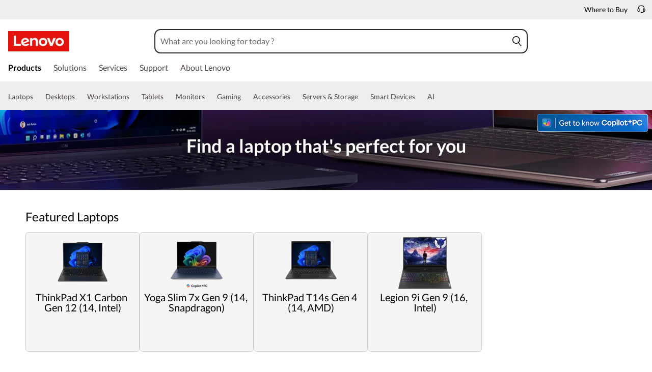

--- FILE ---
content_type: text/html; charset=utf-8
request_url: https://j1-ofp.static.pub/t_/en_gh/SystemFragment/countryList/select_list.html
body_size: 4449
content:
<li tabindex="0" data-img="https://p1-ofp.static.pub/ShareResource/flag/algeria-flag.7070f41e578d4b94.svg" class="blod" data-key="/dz/fr" data-tkey="country.list.dz.fr" _lazy_href="https://www.lenovo.com/dz/fr" role="option">ALGERIA</li>
<li tabindex="0" data-img="https://p2-ofp.static.pub/ShareResource/flag/angola-flag.f89625e5fcb0acad.svg" class="blod" data-key="/ao/en" data-tkey="country.list.ao.en" _lazy_href="https://www.lenovo.com/ao/en" role="option">ANGOLA</li>
<li tabindex="0" data-img="https://p4-ofp.static.pub/ShareResource/flag/argentina-flag.6c1fba2a818bc702.svg" class="blod" data-key="/ar/es" data-tkey="country.list.ar.es" _lazy_href="https://www.lenovo.com/ar/es" role="option">ARGENTINA</li>
<li tabindex="0" data-img="https://p3-ofp.static.pub/ShareResource/flag/armenia-flag.535865858b9ebe1d.svg" class="blod" data-key="/am/ru" data-tkey="country.list.am.ru" _lazy_href="https://www.lenovo.com/am/ru/pc/" role="option">ARMENIA</li>
<li tabindex="0" data-img="https://p3-ofp.static.pub/ShareResource/flag/australia-flag.e69ffd4de10d96c4.svg" class="blod" data-key="/au/en" data-tkey="country.list.au.en" _lazy_href="https://www.lenovo.com/au/en" role="option">AUSTRALIA</li>
<li tabindex="0" data-img="https://p3-ofp.static.pub/ShareResource/flag/austria-flag.d93a20f83e2d493a.svg" class="blod" data-key="/at/de" data-tkey="country.list.at.de" _lazy_href="https://www.lenovo.com/at/de" role="option">AUSTRIA</li>
<li tabindex="0" data-img="https://p3-ofp.static.pub/ShareResource/flag/bahrain-flag.ff275a31343b0185.svg" class="blod" data-key="/bh/en" data-tkey="country.list.bh.en" _lazy_href="https://www.lenovo.com/bh/en" role="option">BAHRAIN</li>
<li tabindex="0" data-img="https://p4-ofp.static.pub/ShareResource/flag/bangladesh-flag.dae644116343c529.svg" class="blod" data-key="/bd/en" data-tkey="country.list.bd.en" _lazy_href="https://www.lenovo.com/bd/en" role="option">BANGLADESH</li>
<li tabindex="0" data-img="https://p4-ofp.static.pub/ShareResource/flag/belarus-flag.71ce1d2f51c5e077.svg" class="blod" data-key="/by/ru" data-tkey="country.list.by.ru" _lazy_href="https://www.lenovo.com/by/ru" role="option">BELARUS</li>
<li tabindex="0" data-img="https://p4-ofp.static.pub/ShareResource/flag/belgium-flag.ba6c584aa03ed04a.svg" class="blod" data-key="/be/nl" data-tkey="country.list.be.nl" _lazy_href="https://www.lenovo.com/be/nl" role="option">BELGIUM - DUTCH</li>
<li tabindex="0" data-img="https://p4-ofp.static.pub/ShareResource/flag/belgium-flag.ba6c584aa03ed04a.svg" class="blod" data-key="/be/fr" data-tkey="country.list.be.fr" _lazy_href="https://www.lenovo.com/be/fr" role="option">BELGIUM - FRANÇAIS</li>
<li tabindex="0" data-img="https://p2-ofp.static.pub/ShareResource/flag/belize-flag.68613850d039072d.svg" class="blod" data-key="/bz/es" data-tkey="country.list.bz.es" _lazy_href="https://www.lenovo.com/bz/es" role="option">BELIZE</li>
<li tabindex="0" data-img="https://p1-ofp.static.pub/ShareResource/flag/bolivia-flag.d3ddbe7ff4273ded.svg" class="blod" data-key="/bo/es" data-tkey="country.list.bo.es" _lazy_href="https://www.lenovo.com/bo/es" role="option">BOLIVIA</li>
<li tabindex="0" data-img="https://p2-ofp.static.pub/ShareResource/flag/botswana-flag.0604852fc787b045.svg" class="blod" data-key="/bw/en" data-tkey="country.list.bw.en" _lazy_href="https://www.lenovo.com/bw/en" role="option">BOTSWANA</li>
<li tabindex="0" data-img="https://p1-ofp.static.pub/ShareResource/flag/brazil-flag.0deb5c5280f449b7.svg" class="blod" data-key="/br/pt" data-tkey="country.list.br.pt" _lazy_href="https://www.lenovo.com/br/pt" role="option">BRAZIL</li>
<li tabindex="0" data-img="https://p3-ofp.static.pub/ShareResource/flag/bulgaria-flag.90f390dd1fa6c29e.svg" class="blod" data-key="/bg/bg" data-tkey="country.list.bg.bg" _lazy_href="https://www.lenovo.com/bg/bg" role="option">BULGARIA</li>
<li tabindex="0" data-img="https://p1-ofp.static.pub/ShareResource/flag/canada-flag.1713d77f14083b7f.svg" class="blod" data-key="/ca/en" data-tkey="country.list.ca.en" _lazy_href="https://www.lenovo.com/ca/en" role="option">CANADA - ENGLISH</li>
<li tabindex="0" data-img="https://p1-ofp.static.pub/ShareResource/flag/canada-flag.1713d77f14083b7f.svg" class="blod" data-key="/ca/fr" data-tkey="country.list.ca.fr" _lazy_href="https://www.lenovo.com/ca/fr/" role="option">CANADA - FRANÇAIS</li>
<li tabindex="0" data-img="https://p3-ofp.static.pub/ShareResource/flag/chile-flag.3eb27eed1db17cef.svg" class="blod" data-key="/cl/es" data-tkey="country.list.cl.es" _lazy_href="https://www.lenovo.com/cl/es" role="option">CHILE</li>
<li tabindex="0" data-img="https://p3-ofp.static.pub/ShareResource/flag/china-flag.0c43169a36fab5ed.svg" class="blod" data-key="" data-tkey="country.list.ch.ch" _lazy_href="https://www.lenovo.com.cn" role="option">CHINA</li>
<li tabindex="0" data-img="https://p4-ofp.static.pub/ShareResource/flag/colombia-flag.038d5d0944463a55.svg" class="blod" data-key="/co/es" data-tkey="country.list.co.es" _lazy_href="https://www.lenovo.com/co/es" role="option">COLOMBIA</li>
<li tabindex="0" data-img="https://p1-ofp.static.pub/ShareResource/flag/costarica-flag.2f26eff1ac8fbc46.svg" class="blod" data-key="/cr/es" data-tkey="country.list.cr.es" _lazy_href="https://www.lenovo.com/cr/es" role="option">COSTA RICA</li>
<li tabindex="0" data-img="https://p3-ofp.static.pub/ShareResource/flag/cotedlvoire-flag.e5fbe220e6322d1c.svg" class="blod" data-key="/ci/en" data-tkey="country.list.ci.en" _lazy_href="https://www.lenovo.com/ci/en" role="option">COTE D'IVOIRE</li>
<li tabindex="0" data-img="https://p4-ofp.static.pub/ShareResource/flag/croatia-flag.f30c4126a1b44d3c.svg" class="blod" data-key="/hr/hr" data-tkey="country.list.hr.hr" _lazy_href="https://www.lenovo.com/hr/hr" role="option">CROATIA</li>
<li tabindex="0" data-img="https://p1-ofp.static.pub/ShareResource/flag/czechrepublic-flag.15e6f999f6bb1118.svg" class="blod" data-key="/cz/cs" data-tkey="country.list.cz.cs" _lazy_href="https://www.lenovo.com/cz/cs" role="option">CZECH REPUBLIC</li>
<li tabindex="0" data-img="https://p4-ofp.static.pub/ShareResource/flag/denmark-flag.d76cecb002b06df4.svg" class="blod" data-key="/dk/da" data-tkey="country.list.dk.da" _lazy_href="https://www.lenovo.com/dk/da" role="option">DENMARK</li>
<li tabindex="0" data-img="https://p1-ofp.static.pub/ShareResource/flag/dominicanrepublic-flag.8f68e8c53b85104f.svg" class="blod" data-key="/do/es" data-tkey="country.list.do.es" _lazy_href="https://www.lenovo.com/do/es" role="option">DOMINICAN REPUBLIC</li>
<li tabindex="0" data-img="https://p3-ofp.static.pub/ShareResource/flag/ecuador-flag.5662e4487022bfa8.svg" class="blod" data-key="/ec/es" data-tkey="country.list.ec.es" _lazy_href="https://www.lenovo.com/ec/es" role="option">ECUADOR</li>
<li tabindex="0" data-img="https://p2-ofp.static.pub/ShareResource/flag/egypt-flag.17606cbdc5393473.svg" class="blod" data-key="/eg/en" data-tkey="country.list.eg.en" _lazy_href="https://www.lenovo.com/eg/en" role="option">EGYPT</li>
<li tabindex="0" data-img="https://p3-ofp.static.pub/ShareResource/flag/elsalvador-flag.d7ae004f3deb3479.svg" class="blod" data-key="/sv/es" data-tkey="country.list.sv.es" _lazy_href="https://www.lenovo.com/sv/es" role="option">EL SALVADOR</li>
<li tabindex="0" data-img="https://p4-ofp.static.pub/ShareResource/flag/estonia-flag.85e21ab577c4d751.svg" class="blod" data-key="/ee/et" data-tkey="country.list.ee.et" _lazy_href="https://www.lenovo.com/ee/et" role="option">ESTONIA</li>
<li tabindex="0" data-img="https://p1-ofp.static.pub/ShareResource/flag/finland-flag.b44e6c2c9269d8de.svg" class="blod" data-key="/fi/fi" data-tkey="country.list.fi.fi" _lazy_href="https://www.lenovo.com/fi/fi" role="option">FINLAND</li>
<li tabindex="0" data-img="https://p2-ofp.static.pub/ShareResource/flag/france-flag.2a13f23ccccc9294.svg" class="blod" data-key="/fr/fr" data-tkey="country.list.fr.fr" _lazy_href="https://www.lenovo.com/fr/fr" role="option">FRANCE</li>
<li tabindex="0" data-img="https://p2-ofp.static.pub/ShareResource/flag/germany-flag.e56d519dad887501.svg" class="blod" data-key="/de/de" data-tkey="country.list.de.de" _lazy_href="https://www.lenovo.com/de/de" role="option">GERMANY</li>
<li tabindex="0" data-img="https://p1-ofp.static.pub/ShareResource/flag/ghana-flag.69bb1c5d966a37fe.svg" class="blod" data-key="/gh/en" data-tkey="country.list.gh.en" _lazy_href="https://www.lenovo.com/gh/en" role="option">GHANA</li>
<li tabindex="0" data-img="https://p3-ofp.static.pub/ShareResource/flag/greece-flag.262683195bb12b8e.svg" class="blod" data-key="/gr/el" data-tkey="country.list.gr.el" _lazy_href="https://www.lenovo.com/gr/el" role="option">GREECE</li>
<li tabindex="0" data-img="https://p1-ofp.static.pub/ShareResource/flag/guatemala-flag.7c5c50380955e7d8.svg" class="blod" data-key="/gt/es" data-tkey="country.list.gt.es" _lazy_href="https://www.lenovo.com/gt/es" role="option">GUATEMALA</li>
<li tabindex="0" data-img="https://p2-ofp.static.pub/ShareResource/flag/honduras-flag.50c01dbac4cca907.svg" class="blod" data-key="/hn/es" data-tkey="country.list.hn.es" _lazy_href="https://www.lenovo.com/hn/es" role="option">HONDURAS</li>
<li tabindex="0" data-img="https://p1-ofp.static.pub/ShareResource/flag/hongkong-flag.1f1a9483047b6288.svg" class="blod" data-key="/hk/en" data-tkey="country.list.hk.en" _lazy_href="https://www.lenovo.com/hk/en" role="option">HONG KONG S.A.R. OF CHINA - ENGLISH</li>
<li tabindex="0" data-img="https://p1-ofp.static.pub/ShareResource/flag/hongkong-flag.1f1a9483047b6288.svg" class="blod" data-key="/hk/zh" data-tkey="country.list.hk.zf" _lazy_href="https://www.lenovo.com/hk/zh" role="option">HONG KONG S.A.R. OF CHINA - 繁體中文</li>
<li tabindex="0" data-img="https://p1-ofp.static.pub/ShareResource/flag/hungary-flag.6e312a2a8f77413f.svg" class="blod" data-key="/hu/hu" data-tkey="country.list.hu.hu" _lazy_href="https://www.lenovo.com/hu/hu" role="option">HUNGARY</li>
<li tabindex="0" data-img="https://p3-ofp.static.pub/ShareResource/flag/india-flag.fdd8bc2ffd90a19a.svg" class="blod" data-key="/in/en" data-tkey="country.list.in.en" _lazy_href="https://www.lenovo.com/in/en" role="option">INDIA</li>
<li tabindex="0" data-img="https://p1-ofp.static.pub/ShareResource/flag/indonesia-flag.cc94b31fc7951e06.svg" class="blod" data-key="/id/id" data-tkey="country.list.id.id" _lazy_href="https://www.lenovo.com/id/id" role="option">INDONESIA</li>
<li tabindex="0" data-img="https://p2-ofp.static.pub/ShareResource/flag/ireland-flag.d39ee005a2ba5d0f.svg" class="blod" data-key="/ie/en" data-tkey="country.list.ie.en" _lazy_href="https://www.lenovo.com/ie/en" role="option">IRELAND</li>
<li tabindex="0" data-img="https://p4-ofp.static.pub/ShareResource/flag/israel-flag.5b79c87123b5f76b.svg" class="blod" data-key="/il/en" data-tkey="country.list.il.en" _lazy_href="https://www.lenovo.com/il/en" role="option">ISRAEL</li>
<li tabindex="0" data-img="https://p1-ofp.static.pub/ShareResource/flag/italy-flag.9cc187a3fa47fa17.svg" class="blod" data-key="/it/it" data-tkey="country.list.it.it" _lazy_href="https://www.lenovo.com/it/it" role="option">ITALY</li>
<li tabindex="0" data-img="https://p3-ofp.static.pub/ShareResource/flag/japan-flag.64ae48cd104724ea.svg" class="blod" data-key="/jp/ja" data-tkey="country.list.jp.ja" _lazy_href="https://www.lenovo.com/jp/ja" role="option">JAPAN</li>
<li tabindex="0" data-img="https://p1-ofp.static.pub/ShareResource/flag/jordan-flag.38078e992082d2e0.svg" class="blod" data-key="/jo/en" data-tkey="country.list.jo.en" _lazy_href="https://www.lenovo.com/jo/en" role="option">JORDAN</li>
<li tabindex="0" data-img="https://p3-ofp.static.pub/ShareResource/flag/kazakhstan-flag.ca4b5fd6021fe637.svg" class="blod" data-key="/kz/ru" data-tkey="country.list.kz.ru" _lazy_href="https://www.lenovo.com/kz/ru" role="option">KAZAKHSTAN</li>
<li tabindex="0" data-img="https://p1-ofp.static.pub/ShareResource/flag/kenya-flag.ca0248b19ac88afa.svg" class="blod" data-key="/ke/en" data-tkey="country.list.ke.en" _lazy_href="https://www.lenovo.com/ke/en" role="option">KENYA</li>
<li tabindex="0" data-img="https://p2-ofp.static.pub/ShareResource/flag/korea-flag.87afa8f96d6faf5b.svg" class="blod" data-key="/kr/ko" data-tkey="country.list.kr.ko" _lazy_href="https://www.lenovo.com/kr/ko" role="option">KOREA</li>
<li tabindex="0" data-img="https://p3-ofp.static.pub/ShareResource/flag/kuwait-flag.3ed5a5be8a64c877.svg" class="blod" data-key="/kw/en" data-tkey="country.list.kw.en" _lazy_href="https://www.lenovo.com/kw/en" role="option">KUWAIT</li>
<li tabindex="0" data-img="" class="blod" data-key="/kg/ru" data-tkey="country.list.kg.ru" _lazy_href="https://www.lenovo.com/kg/ru" role="option">KYRGYZSTAN</li>
<li tabindex="0" data-img="https://p4-ofp.static.pub/ShareResource/flag/latvia-flag.ec6e637e94955e05.svg" class="blod" data-key="/lv/lv" data-tkey="country.list.lv.lv" _lazy_href="https://www.lenovo.com/lv/lv" role="option">LATVIA</li>
<li tabindex="0" data-img="https://p3-ofp.static.pub/ShareResource/flag/lebanon-flag.2ef6ff19208ed48a.svg" class="blod" data-key="/lb/en" data-tkey="country.list.lb.en" _lazy_href="https://www.lenovo.com/lb/en" role="option">LEBANON</li>
<li tabindex="0" data-img="https://p1-ofp.static.pub/ShareResource/flag/libya-flag.85dbc649b0b1b80a.svg" class="blod" data-key="/ly/en" data-tkey="country.list.ly.en" _lazy_href="https://www.lenovo.com/ly/en" role="option">LIBYAN ARAB JAMAHIRIYA</li>
<li tabindex="0" data-img="https://p3-ofp.static.pub/ShareResource/flag/lithuania-flag.1c291d38a4c0797d.svg" class="blod" data-key="/lt/lt" data-tkey="country.list.lt.lt" _lazy_href="https://www.lenovo.com/lt/lt" role="option">LITHUANIA</li>
<li tabindex="0" data-img="https://p1-ofp.static.pub/ShareResource/flag/macedonia-flag.b3ef6f411374c4fc.svg" class="blod" data-key="/mk/mk" data-tkey="country.list.mk.mk" _lazy_href="https://www.lenovo.com/mk/mk" role="option">MACEDONIA</li>
<li tabindex="0" data-img="https://p4-ofp.static.pub/ShareResource/flag/malaysia-flag.c9a855aabb6ae916.svg" class="blod" data-key="/my/en" data-tkey="country.list.my.en" _lazy_href="https://www.lenovo.com/my/en" role="option">MALAYSIA</li>
<li tabindex="0" data-img="https://p3-ofp.static.pub/ShareResource/flag/mexico-flag.7af38a90e1b00d6c.svg" class="blod" data-key="/mx/es" data-tkey="country.list.mx.es" _lazy_href="https://www.lenovo.com/mx/es" role="option">MEXICO</li>
<li tabindex="0" data-img="https://p4-ofp.static.pub/ShareResource/flag/moldova-flag.61ec5464fa7769cf.svg" class="blod" data-key="/md/ru" data-tkey="country.list.md.ru" _lazy_href="https://www.lenovo.com/md/ru" role="option">MOLDOVA</li>
<li tabindex="0" data-img="https://p2-ofp.static.pub/ShareResource/flag/morocco-flag.2a44c5a3129f25fe.svg" class="blod" data-key="/ma/fr" data-tkey="country.list.ma.fr" _lazy_href="https://www.lenovo.com/ma/fr" role="option">MOROCCO</li>
<li tabindex="0" data-img="https://p1-ofp.static.pub/ShareResource/flag/mozambique-flag.428fe3e18c009fe8.svg" class="blod" data-key="/mz/en" data-tkey="country.list.mz.en" _lazy_href="https://www.lenovo.com/mz/en" role="option">MOZAMBIQUE</li>
<li tabindex="0" data-img="https://p3-ofp.static.pub/ShareResource/flag/myanmar-flag.cb8788d176694def.svg" class="blod" data-key="/mm/en" data-tkey="country.list.mm.en" _lazy_href="https://www.lenovo.com/mm/en" role="option">MYANMAR</li>
<li tabindex="0" data-img="https://p2-ofp.static.pub/ShareResource/flag/namibia-flag.f8b3c874b5105ccc.svg" class="blod" data-key="/na/en" data-tkey="country.list.na.en" _lazy_href="https://www.lenovo.com/na/en" role="option">NAMIBIA</li>
<li tabindex="0" data-img="https://p1-ofp.static.pub/ShareResource/flag/netherlands-flag.7be25ce23cfbb20d.svg" class="blod" data-key="/nl/nl" data-tkey="country.list.nl.nl" _lazy_href="https://www.lenovo.com/nl/nl" role="option">NETHERLANDS</li>
<li tabindex="0" data-img="https://p1-ofp.static.pub/ShareResource/flag/newzealand-flag.d2c1e047308740a8.svg" class="blod" data-key="/nz/en" data-tkey="country.list.nz.en" _lazy_href="https://www.lenovo.com/nz/en" role="option">NEW ZEALAND</li>
<li tabindex="0" data-img="https://p1-ofp.static.pub/ShareResource/flag/nicaragua-flag.86c80a1bb65a67b6.svg" class="blod" data-key="/ni/es" data-tkey="country.list.ni.es" _lazy_href="https://www.lenovo.com/ni/es" role="option">NICARAGUA</li>
<li tabindex="0" data-img="https://p3-ofp.static.pub/ShareResource/flag/nigeria-flag.ee4518c1859acd90.svg" class="blod" data-key="/ng/en" data-tkey="country.list.ng.en" _lazy_href="https://www.lenovo.com/ng/en" role="option">NIGERIA</li>
<li tabindex="0" data-img="https://p1-ofp.static.pub/ShareResource/flag/norway-flag.3f52b3e7a217dd93.svg" class="blod" data-key="/no/no" data-tkey="country.list.no.no" _lazy_href="https://www.lenovo.com/no/no" role="option">NORWAY</li>
<li tabindex="0" data-img="https://p4-ofp.static.pub/ShareResource/flag/oman-flag.5912b0d066b07cc6.svg" class="blod" data-key="/om/en" data-tkey="country.list.om.en" _lazy_href="https://www.lenovo.com/om/en" role="option">OMAN</li>
<li tabindex="0" data-img="https://p2-ofp.static.pub/ShareResource/flag/pakistan-flag.e0e31e5324497a4e.svg" class="blod" data-key="/pk/en" data-tkey="country.list.pk.en" _lazy_href="https://www.lenovo.com/pk/en" role="option">PAKISTAN</li>
<li tabindex="0" data-img="https://p4-ofp.static.pub/ShareResource/flag/panama-flag.d8f75a837b62f409.svg" class="blod" data-key="/pa/es" data-tkey="country.list.pa.es" _lazy_href="https://www.lenovo.com/pa/es" role="option">PANAMA</li>
<li tabindex="0" data-img="https://p1-ofp.static.pub/ShareResource/flag/paraguay-flag.9cb4ddaa1f7fbfa7.svg" class="blod" data-key="/py/es" data-tkey="country.list.py.es" _lazy_href="https://www.lenovo.com/py/es" role="option">PARAGUAY</li>
<li tabindex="0" data-img="https://p4-ofp.static.pub/ShareResource/flag/peru-flag.2351575fd31baa98.svg" class="blod" data-key="/pe/es" data-tkey="country.list.pe.es" _lazy_href="https://www.lenovo.com/pe/es" role="option">PERU</li>
<li tabindex="0" data-img="https://p4-ofp.static.pub/ShareResource/flag/philippines-flag.8278b6f43af1f85c.svg" class="blod" data-key="/ph/en" data-tkey="country.list.ph.en" _lazy_href="https://www.lenovo.com/ph/en" role="option">PHILIPPINES</li>
<li tabindex="0" data-img="https://p3-ofp.static.pub/ShareResource/flag/poland-flag.6f75c2e263b99f1b.svg" class="blod" data-key="/pl/pl" data-tkey="country.list.pl.pl" _lazy_href="https://www.lenovo.com/pl/pl" role="option">POLAND</li>
<li tabindex="0" data-img="https://p4-ofp.static.pub/ShareResource/flag/portugal-flag.0cfaea09fc40b6a4.svg" class="blod" data-key="/pt/pt" data-tkey="country.list.pt.pt" _lazy_href="https://www.lenovo.com/pt/pt" role="option">PORTUGAL</li>
<li tabindex="0" data-img="https://p4-ofp.static.pub/ShareResource/flag/qatar-flag.59e62a1d22a341a4.svg" class="blod" data-key="/qa/en" data-tkey="country.list.qa.en" _lazy_href="https://www.lenovo.com/qa/en" role="option">QATAR</li>
<li tabindex="0" data-img="https://p1-ofp.static.pub/ShareResource/flag/romania-flag.775f05c2a10883c8.svg" class="blod" data-key="/ro/ro" data-tkey="country.list.ro.ro" _lazy_href="https://www.lenovo.com/ro/ro" role="option">ROMANIA</li>
<li tabindex="0" data-img="https://p2-ofp.static.pub/ShareResource/flag/russia-flag.14dfa979781f4ef5.svg" class="blod" data-key="/ru/ru" data-tkey="country.list.ru.ru" _lazy_href="https://www.lenovo.com/ru/ru" role="option">RUSSIAN FEDERATION</li>
<li tabindex="0" data-img="https://p1-ofp.static.pub/ShareResource/flag/rwanda-flag.7f85eb0e8ec9cacb.svg" class="blod" data-key="/rw/en" data-tkey="country.list.rw.en" _lazy_href="https://www.lenovo.com/rw/en" role="option">RWANDA</li>
<li tabindex="0" data-img="https://p3-ofp.static.pub/ShareResource/flag/saudiarabia-flag.19303740042ccfe2.svg" class="blod" data-key="/sa/en" data-tkey="country.list.sa.en" _lazy_href="https://www.lenovo.com/sa/en" role="option">ARABIA SAUDITA</li>
<li tabindex="0" data-img="https://p2-ofp.static.pub/ShareResource/flag/serbia-flag.a72ee84b20be7aa0.svg" class="blod" data-key="/rs/sr" data-tkey="country.list.rs.sr" _lazy_href="https://www.lenovo.com/rs/sr" role="option">SERBIA</li>
<li tabindex="0" data-img="https://p3-ofp.static.pub/ShareResource/flag/singapore-flag.3a40353a28dbd451.svg" class="blod" data-key="/sg/en" data-tkey="country.list.sg.en" _lazy_href="https://www.lenovo.com/sg/en" role="option">SINGAPORE</li>
<li tabindex="0" data-img="https://p4-ofp.static.pub/ShareResource/flag/slovakia-flag.eef1766a2ab19927.svg" class="blod" data-key="/sk/sk" data-tkey="country.list.sk.sk" _lazy_href="https://www.lenovo.com/sk/sk" role="option">SLOVAKIA</li>
<li tabindex="0" data-img="https://p2-ofp.static.pub/ShareResource/flag/slovenia-flag.715ef30966bd6e41.svg" class="blod" data-key="/si/sl" data-tkey="country.list.si.sl" _lazy_href="https://www.lenovo.com/si/sl" role="option">SLOVENIA</li>
<li tabindex="0" data-img="https://p2-ofp.static.pub/ShareResource/flag/southafrica-flag.1842fd30d5a8ab83.svg" class="blod" data-key="/za/en" data-tkey="country.list.za.en" _lazy_href="https://www.lenovo.com/za/en" role="option">SOUTH AFRICA</li>
<li tabindex="0" data-img="https://p2-ofp.static.pub/ShareResource/flag/spain-flag.f5abdb5e63a1065b.svg" class="blod" data-key="/es/es" data-tkey="country.list.es.es" _lazy_href="https://www.lenovo.com/es/es" role="option">SPAIN</li>
<li tabindex="0" data-img="https://p2-ofp.static.pub/ShareResource/flag/srilanka-flag.3dac88607223eeb9.svg" class="blod" data-key="/lk/en" data-tkey="country.list.lk.en" _lazy_href="https://www.lenovo.com/lk/en" role="option">SRI LANKA</li>
<li tabindex="0" data-img="https://p3-ofp.static.pub/ShareResource/flag/sweden-flag.b73e4cf5bde1f43c.svg" class="blod" data-key="/se/sv" data-tkey="country.list.se.sv" _lazy_href="https://www.lenovo.com/se/sv" role="option">SWEDEN</li>
<li tabindex="0" data-img="https://p3-ofp.static.pub/ShareResource/flag/switzerland-flag.41135da5e6edca1f.svg" class="blod" data-key="/ch/en" data-tkey="country.list.ch.en" _lazy_href="https://www.lenovo.com/ch/en" role="option">SWITZERLAND - ENGLISH</li>
<li tabindex="0" data-img="https://p3-ofp.static.pub/ShareResource/flag/switzerland-flag.41135da5e6edca1f.svg" class="blod" data-key="/ch/fr" data-tkey="country.list.ch.fr" _lazy_href="https://www.lenovo.com/ch/fr" role="option">SWITZERLAND - FRENCH</li>
<li tabindex="0" data-img="https://p3-ofp.static.pub/ShareResource/flag/switzerland-flag.41135da5e6edca1f.svg" class="blod" data-key="/ch/de" data-tkey="country.list.ch.de" _lazy_href="https://www.lenovo.com/ch/de" role="option">SWITZERLAND - GERMAN</li>
<li tabindex="0" data-img="https://p3-ofp.static.pub/fes/cms/2022/03/29/fxq8k26aghm6xril1qzikh2in7osfc415110.png" class="blod" data-key="/tw/zh" data-tkey="country.list.tw.zh" _lazy_href="https://www.lenovo.com/tw/zh" role="option">TAIWAN REGION</li>
<li tabindex="0" data-img="" class="blod" data-key="/tj/ru" data-tkey="country.list.tj.ru" _lazy_href="https://www.lenovo.com/tj/ru" role="option">TAJIKISTAN</li>
<li tabindex="0" data-img="https://p2-ofp.static.pub/ShareResource/flag/tanzania-flag.7d625e2322b9f2da.svg" class="blod" data-key="/tz/en" data-tkey="country.list.tz.en" _lazy_href="https://www.lenovo.com/tz/en" role="option">TANZANIA</li>
<li tabindex="0" data-img="https://p4-ofp.static.pub/ShareResource/flag/thailand-flag.f88e6fb16dd302bc.svg" class="blod" data-key="/th/en" data-tkey="country.list.th.en" _lazy_href="https://www.lenovo.com/th/en" role="option">THAILAND - ENGLISH</li>
<li tabindex="0" data-img="https://p4-ofp.static.pub/ShareResource/flag/thailand-flag.f88e6fb16dd302bc.svg" class="blod" data-key="/th/th" data-tkey="country.list.th.th" _lazy_href="https://www.lenovo.com/th/th" role="option">THAILAND - ไทย</li>
<li tabindex="0" data-img="https://p4-ofp.static.pub/ShareResource/flag/tunisia-flag.0c8610c4307c1707.svg" class="blod" data-key="/tn/fr" data-tkey="country.list.tn.fr" _lazy_href="https://www.lenovo.com/tn/fr" role="option">TUNISIA</li>
<li tabindex="0" data-img="https://p1-ofp.static.pub/ShareResource/flag/turkey-flag.b4be37da67a0ee30.svg" class="blod" data-key="/tr/tr" data-tkey="country.list.tr.tr" _lazy_href="https://www.lenovo.com/tr/tr" role="option">TURKIYE</li>
<li tabindex="0" data-img="" class="blod" data-key="/tm/ru" data-tkey="country.list.tm.ru" _lazy_href="https://www.lenovo.com/tm/ru" role="option">TURKMENISTAN</li>
<li tabindex="0" data-img="https://p4-ofp.static.pub/ShareResource/flag/uganda-flag.21b5e11986cf364f.svg" class="blod" data-key="/ug/en" data-tkey="country.list.ug.en" _lazy_href="https://www.lenovo.com/ug/en" role="option">UGANDA</li>
<li tabindex="0" data-img="https://p2-ofp.static.pub/ShareResource/flag/ukraine-flag.c4ea6d2be76ca967.svg" class="blod" data-key="/ua/uk" data-tkey="country.list.ua.uk" _lazy_href="https://www.lenovo.com/ua/uk" role="option">UKRAINE</li>
<li tabindex="0" data-img="https://p3-ofp.static.pub/ShareResource/flag/unitedarabemirates-flag.4562ad6e8ffe7ee7.svg" class="blod" data-key="/ae/en" data-tkey="country.list.ae.en" _lazy_href="https://www.lenovo.com/ae/en" role="option">UNITED ARAB EMIRATES</li>
<li tabindex="0" data-img="https://p3-ofp.static.pub/ShareResource/flag/unitedkingdom-flag.70ee19f8df32e51c.svg" class="blod" data-key="/gb/en" data-tkey="country.list.gb.en" _lazy_href="https://www.lenovo.com/gb/en" role="option">UNITED KINGDOM</li>
<li tabindex="0" data-img="https://p2-ofp.static.pub/ShareResource/flag/unitedstates-flag.bbbe4cdb1283dffa.svg" class="blod" data-key="/us/en" data-tkey="country.list.us.en" _lazy_href="https://www.lenovo.com/us/en" role="option">UNITED STATES</li>
<li tabindex="0" data-img="https://p1-ofp.static.pub/ShareResource/flag/uruguay-flag.a8418fc86d851266.svg" class="blod" data-key="/uy/es" data-tkey="country.list.uy.es" _lazy_href="https://www.lenovo.com/uy/es" role="option">URUGUAY</li>
<li tabindex="0" data-img="https://p3-ofp.static.pub/ShareResource/flag/uzbekistan-flag.701fac68ea484d0a.svg" class="blod" data-key="/uz/ru" data-tkey="country.list.uz.ru" _lazy_href="https://www.lenovo.com/uz/ru/pc/" role="option">UZBEKISTAN</li>
<li tabindex="0" data-img="https://p2-ofp.static.pub/ShareResource/flag/venezuela-flag.7cffeef9c9fe7ca9.svg" class="blod" data-key="/ve/es" data-tkey="country.list.ve.es" _lazy_href="https://www.lenovo.com/ve/es" role="option">VENEZUELA</li>
<li tabindex="0" data-img="https://p2-ofp.static.pub/ShareResource/flag/vietnam-flag.fed448f3b150da32.svg" class="blod" data-key="/vn/vi" data-tkey="country.list.vn.vi" _lazy_href="https://www.lenovo.com/vn/vi" role="option">VIET NAM</li>
<li tabindex="0" data-img="https://p2-ofp.static.pub/ShareResource/flag/zambia-flag.70131fbc5214c5a7.svg" class="blod" data-key="/zm/en" data-tkey="country.list.zm.en" _lazy_href="https://www.lenovo.com/zm/en" role="option">ZAMBIA</li>
<li tabindex="0" data-img="https://p1-ofp.static.pub/ShareResource/flag/zimbabwe-flag.00bfa959736ec79e.svg" class="blod" data-key="/zw/en" data-tkey="country.list.zw.en" _lazy_href="https://www.lenovo.com/zw/en" role="option">ZIMBABWE</li>



--- FILE ---
content_type: text/css
request_url: https://c1-ofp.static.pub/SystemFragment/static/se-fontface.0379f94572b6e685.css
body_size: 119
content:
@font-face { font-family: "Montserrat"; font-style: normal; font-weight: 400; font-display: swap; src: url(https://p2-ofp.static.pub/SystemFragment/MTPtest-0421/LatoRegular-Latin.woff2) format("woff2"); unicode-range: U+0000-00FF, U+0131, U+0152-0153, U+02BB-02BC, U+02C6, U+02DA, U+02DC, U+2000-206F, U+2074, U+20AC, U+2122, U+2191, U+2193, U+2212, U+2215, U+FEFF, U+FFFD; } @font-face { font-family: "Montserrat"; font-style: normal; font-weight: 700; font-display: swap; src: url(https://p2-ofp.static.pub/SystemFragment/MTPtest-0421/LatoBold-Latin.woff2) format("woff2"); unicode-range: U+0000-00FF, U+0131, U+0152-0153, U+02BB-02BC, U+02C6, U+02DA, U+02DC, U+2000-206F, U+2074, U+20AC, U+2122, U+2191, U+2193, U+2212, U+2215, U+FEFF, U+FFFD; } @font-face { font-family: "Noto Sans"; font-style: normal; font-weight: 400; font-display: swap; src: url(https://p2-ofp.static.pub/SystemFragment/MTPtest-0421/LatoRegular-Latin.woff2) format("woff2"); unicode-range: U+0000-00FF, U+0131, U+0152-0153, U+02BB-02BC, U+02C6, U+02DA, U+02DC, U+2000-206F, U+2074, U+20AC, U+2122, U+2191, U+2193, U+2212, U+2215, U+FEFF, U+FFFD; } @font-face { font-family: "Noto Sans"; font-style: normal; font-weight: 700; font-display: swap; src: url(https://p2-ofp.static.pub/SystemFragment/MTPtest-0421/LatoBold-Latin.woff2) format("woff2"); unicode-range: U+0000-00FF, U+0131, U+0152-0153, U+02BB-02BC, U+02C6, U+02DA, U+02DC, U+2000-206F, U+2074, U+20AC, U+2122, U+2191, U+2193, U+2212, U+2215, U+FEFF, U+FFFD; } @font-face { font-family: "Lato"; font-style: normal; font-weight: 400; font-display: swap; src: url(https://p2-ofp.static.pub/SystemFragment/MTPtest-0421/LatoRegular-Latin.woff2) format("woff2"); unicode-range: U+0000-00FF, U+0131, U+0152-0153, U+02BB-02BC, U+02C6, U+02DA, U+02DC, U+2000-206F, U+2074, U+20AC, U+2122, U+2191, U+2193, U+2212, U+2215, U+FEFF, U+FFFD; } @font-face { font-family: "Lato"; font-style: normal; font-weight: 700; font-display: swap; src: url(https://p2-ofp.static.pub/SystemFragment/MTPtest-0421/LatoBold-Latin.woff2) format("woff2"); unicode-range: U+0000-00FF, U+0131, U+0152-0153, U+02BB-02BC, U+02C6, U+02DA, U+02DC, U+2000-206F, U+2074, U+20AC, U+2122, U+2191, U+2193, U+2212, U+2215, U+FEFF, U+FFFD; }


--- FILE ---
content_type: text/css
request_url: https://c1-ofp.static.pub/t_/en/version/css/7e92faba3e36015d5be9e49b96acf9ca.css
body_size: 752
content:
.splitterHero[data-v-79653e0c]{width:100%;height:158px;text-align:center;border-bottom:1px solid #ccc;justify-content:center !important;align-items:center;position:relative}.splitterHero a[data-v-79653e0c]{display:block;width:100%;height:100%;align-items:center}.splitterHero img.backgroungImg[data-v-79653e0c]{position:absolute;width:100%;height:100%;top:0;left:0;z-index:0}.splitterHero p[data-v-79653e0c]{font-size:48px;color:#fff;font-weight:700;z-index:1;margin:0}.splitterHero p a[data-v-79653e0c]{position:relative;z-index:999}.splitterHero .icon[data-v-79653e0c]{height:30px;max-width:100%;position:absolute;top:10px;right:20px}.splitterHero .finder .finderproduct[data-v-79653e0c]{margin-top:15px;z-index:10}.splitterHero .finder .finderproduct .find_accessories[data-v-79653e0c]{font-weight:700;color:#fff;margin-right:15px}.splitter-hero[data-v-79653e0c]{width:100%;height:158px;text-align:center;border-bottom:1px solid #ccc;justify-content:center !important;align-items:center;position:relative}.splitter-hero a[data-v-79653e0c]{display:block;display:flex;align-items:center;justify-content:center;position:relative;z-index:2;color:#fff;text-decoration:none}.splitter-hero img.backgroungImg[data-v-79653e0c]{position:absolute;width:100%;height:100%;top:0;left:0;object-fit:cover}.splitter-hero .bannerContaent[data-v-79653e0c]{position:relative;z-index:1;margin:0 auto;font-size:36px;font-weight:700;text-align:center}.splitter-hero .icon[data-v-79653e0c]{height:auto;max-width:100%}.splitter-hero .bannerContaent p[data-v-79653e0c]{max-height:100px;color:#fff;font-size:36px;font-weight:700;text-align:center;margin:0 auto}.splitter-hero .bannerContaent span[data-v-79653e0c]{color:#000}.splitter-hero .splitterHeroforWhite[data-v-79653e0c],.splitter-hero .splitterHeroforWhite p[data-v-79653e0c],.splitter-hero .splitterHeroforWhite p a[data-v-79653e0c],.splitter-hero .splitterHeroforWhite p span[data-v-79653e0c]{color:#fff}.splitter-hero img.icon[data-v-79653e0c]{z-index:1}.splitter-hero .iconhref[data-v-79653e0c]{position:absolute;top:8px;right:8px}.splitter-hero .finder[data-v-79653e0c]{position:relative}.splitter-hero .finder .light[data-v-79653e0c]{display:flex;align-items:center;margin-top:15px;z-index:10}.splitter-hero .finder .light .find_accessories[data-v-79653e0c]{font-weight:700;color:#fff;margin-right:15px}.splitter-hero .finder .light .productname[data-v-79653e0c]{display:flex;font-size:13px;background-color:#fff;padding:8px 10px;border-radius:16px;font-weight:700}.splitter-hero .finder .light .productname .product[data-v-79653e0c]{width:10px;position:relative;margin-left:10px;margin-right:5px;cursor:pointer}.splitter-hero .finder .light .productname .product .close[data-v-79653e0c]:before,.splitter-hero .finder .light .productname .product .close[data-v-79653e0c]:after{position:absolute;top:0;content:" ";height:15px;width:2px;background-color:#000}.splitter-hero .finder .light .productname .product .close[data-v-79653e0c]:before{transform:rotate(45deg)}.splitter-hero .finder .light .productname .product .close[data-v-79653e0c]:after{transform:rotate(-45deg)}.splitter-hero .finder .dark[data-v-79653e0c]{display:flex;align-items:center;margin-top:15px;z-index:10}.splitter-hero .finder .dark .find_accessories[data-v-79653e0c]{font-weight:700;color:#fff;margin-right:15px}.splitter-hero .finder .dark .productname[data-v-79653e0c]{display:flex;font-size:13px;background-color:#555;padding:8px 10px;border-radius:16px;font-weight:700;color:#fff}.splitter-hero .finder .dark .productname .product[data-v-79653e0c]{width:10px;position:relative;margin-left:10px;margin-right:5px;cursor:pointer}.splitter-hero .finder .dark .productname .product .close[data-v-79653e0c]:before,.splitter-hero .finder .dark .productname .product .close[data-v-79653e0c]:after{position:absolute;top:0;content:" ";height:15px;width:2px;background-color:#fff}.splitter-hero .finder .dark .productname .product .close[data-v-79653e0c]:before{transform:rotate(45deg)}.splitter-hero .finder .dark .productname .product .close[data-v-79653e0c]:after{transform:rotate(-45deg)}@media screen and (min-width: 1920px){.splitter-hero .iconhref[data-v-79653e0c]{right:calc((100% - 1840px)/2)}}.splitterHero{width:100%;height:158px;text-align:center;border-bottom:1px solid #ccc;justify-content:center !important;align-items:center;position:relative}.splitterHero a{display:block;width:100%;height:100%;align-items:center}.splitterHero img.backgroungImg{position:absolute;width:100%;height:100%;top:0;left:0;z-index:0}.splitterHero p{font-size:48px;color:#fff;font-weight:700;z-index:1;margin:0}.splitterHero p a{position:relative;z-index:999}.splitterHero .icon{height:30px;max-width:100%;position:absolute;top:10px;right:20px}.splitterHero .finder .finderproduct{margin-top:15px;z-index:10}.splitterHero .finder .finderproduct .find_accessories{font-weight:700;color:#fff;margin-right:15px}.splitter-hero{width:100%;height:158px;text-align:center;border-bottom:1px solid #ccc;justify-content:center !important;align-items:center;position:relative}.splitter-hero a{display:block;display:flex;align-items:center;justify-content:center;position:relative;z-index:2;color:#fff;text-decoration:none}.splitter-hero img.backgroungImg{position:absolute;width:100%;height:100%;top:0;left:0;object-fit:cover}.splitter-hero .bannerContaent{position:relative;z-index:1;margin:0 auto;font-size:36px;font-weight:700;text-align:center}.splitter-hero .icon{height:auto;max-width:100%}.splitter-hero .bannerContaent p{max-height:100px;color:#fff;font-size:36px;font-weight:700;text-align:center;margin:0 auto}.splitter-hero .bannerContaent span{color:#000}.splitter-hero .splitterHeroforWhite,.splitter-hero .splitterHeroforWhite p,.splitter-hero .splitterHeroforWhite p a,.splitter-hero .splitterHeroforWhite p span{color:#fff}.splitter-hero img.icon{z-index:1}.splitter-hero .iconhref{position:absolute;top:8px;right:8px}.splitter-hero .finder{position:relative}.splitter-hero .finder .light{display:flex;align-items:center;margin-top:15px;z-index:10}.splitter-hero .finder .light .find_accessories{font-weight:700;color:#fff;margin-right:15px}.splitter-hero .finder .light .productname{display:flex;font-size:13px;background-color:#fff;padding:8px 10px;border-radius:16px;font-weight:700}.splitter-hero .finder .light .productname .product{width:10px;position:relative;margin-left:10px;margin-right:5px;cursor:pointer}.splitter-hero .finder .light .productname .product .close:before,.splitter-hero .finder .light .productname .product .close:after{position:absolute;top:0;content:" ";height:15px;width:2px;background-color:#000}.splitter-hero .finder .light .productname .product .close:before{transform:rotate(45deg)}.splitter-hero .finder .light .productname .product .close:after{transform:rotate(-45deg)}.splitter-hero .finder .dark{display:flex;align-items:center;margin-top:15px;z-index:10}.splitter-hero .finder .dark .find_accessories{font-weight:700;color:#fff;margin-right:15px}.splitter-hero .finder .dark .productname{display:flex;font-size:13px;background-color:#555;padding:8px 10px;border-radius:16px;font-weight:700;color:#fff}.splitter-hero .finder .dark .productname .product{width:10px;position:relative;margin-left:10px;margin-right:5px;cursor:pointer}.splitter-hero .finder .dark .productname .product .close:before,.splitter-hero .finder .dark .productname .product .close:after{position:absolute;top:0;content:" ";height:15px;width:2px;background-color:#fff}.splitter-hero .finder .dark .productname .product .close:before{transform:rotate(45deg)}.splitter-hero .finder .dark .productname .product .close:after{transform:rotate(-45deg)}@media screen and (min-width: 1920px){.splitter-hero .iconhref{right:calc((100% - 1840px)/2)}}


--- FILE ---
content_type: text/css
request_url: https://c1-ofp.static.pub/t_/en_us/SystemFragment/iconfont/color.css
body_size: 309
content:
.iconfont-color-signature-red::before { color: #e1251b  !important; } .iconfont-color-deep-red-01::before { color: #64131e  !important; } .iconfont-color-deep-red-02::before { color: #871c23  !important; } .iconfont-color-mid-red-01::before { color: #b8252e  !important; } .iconfont-color-mid-red-02::before { color: #f26a52  !important; } .iconfont-color-mid-red-03::before { color: #ffb9a2  !important; } .iconfont-color-pale-red-01::before { color: #f0c7bf  !important; } .iconfont-color-pale-red-01::before { color: #faeceb  !important; } .iconfont-color-deep-purple-01::before { color: #4d144a  !important; } .iconfont-color-deep-purple-02::before { color: #7a126b  !important; } .iconfont-color-pale-purple-01::before { color: #d9c1d8  !important; } .iconfont-color-pale-purple-02::before { color: #f1e1ed  !important; } .iconfont-color-deep-blue-01::before { color: #11184f  !important; } .iconfont-color-deep-blue-02::before { color: #294e95  !important; } .iconfont-color-pale-blue-01::before { color: #c9d0f0  !important; } .iconfont-color-pale-blue-02::before { color: #eaeef5  !important; } .iconfont-color-web-black-01::before { color: #171717  !important; } .iconfont-color-web-black-02::before { color: #2a2a2a  !important; } .iconfont-color-deep-gray-01::before { color: #4e444e  !important; } .iconfont-color-deep-gray-02::before { color: #6d656f  !important; } .iconfont-color-mid-gray::before { color: #aba8b1  !important; } .iconfont-color-pale-gray::before { color: #e6e2e4  !important; } .iconfont-color-white::before { color: #fff  !important; } .iconfont-color-web-neutral-gray-01::before { color: #f5f5f5  !important; } .iconfont-color-web-neutral-gray-03::before { color: #e4e4e4  !important; } .iconfont-color-web-neutral-gray-04::before { color: #ccc  !important; } .iconfont-color-web-dark-green::before { color: #285d50  !important; } .iconfont-color-web-pale-green::before { color: #e5f0ed  !important; } .iconfont-color-web-dark-orange::before { color: #c73d08  !important; } .iconfont-color-web-pale-orange::before { color: #f8e9de  !important; } .iconfont-color-web-neutral-gray-02::before { color: #ededed  !important; } .iconfont-color-pale-gray-1::before { color: #e6e2e4  !important; } .iconfont-color-pale-red-1::before { color: #f0c7bf  !important; } .iconfont-color-pale-red-2::before { color: #faeceb  !important; } .iconfont-color-pale-purple-1::before { color: #d9c1d8  !important; } .iconfont-color-pale-purple-2::before { color: #f1e1ed  !important; } .iconfont-color-pale-blue-1::before { color: #c9d0f0  !important; } .iconfont-color-pale-blue-2::before { color: #eaeef5  !important; } .iconfont-color-mid-red-1::before { color: #b8252e  !important; } .iconfont-color-mid-red-2::before { color: #f26a52  !important; } .iconfont-color-mid-red-3::before { color: #ffb9a2  !important; } .iconfont-color-black::before { color: #1e0013  !important; } .iconfont-color-deep-gray::before { color: #4e444e  !important; } .iconfont-color-deep-blue-1::before { color: #11184f  !important; } .iconfont-color-deep-blue-2::before { color: #203a83  !important; } .iconfont-color-deep-red-1::before { color: #510b17  !important; } .iconfont-color-deep-red-2::before { color: #73101b  !important; } .iconfont-color-deep-purple-1::before { color: #3c0b3a  !important; } .iconfont-color-deep-purple-2::before { color: #660058  !important; }


--- FILE ---
content_type: image/svg+xml
request_url: https://p1-ofp.static.pub/fes/cms/2021/04/15/f7zzfj6qkj2kncdy1kl1zjstuunoxq225003.svg
body_size: 419
content:
<?xml version="1.0" encoding="UTF-8"?>
<svg width="33px" height="32px" viewBox="0 0 33 32" version="1.1" xmlns="http://www.w3.org/2000/svg" xmlns:xlink="http://www.w3.org/1999/xlink">
    <!-- Generator: Sketch 48.2 (47327) - http://www.bohemiancoding.com/sketch -->
    <title>circle-sm-arrow-up</title>
    <desc>Created with Sketch.</desc>
    <defs></defs>
    <g id="icon-copy" stroke="none" stroke-width="1" fill="none" fill-rule="evenodd" transform="translate(-614.000000, -586.000000)">
        <g id="circle-sm-arrow-up" transform="translate(614.941176, 586.000000)" fill="#000000" fill-rule="nonzero">
            <path d="M16,0 C24.835,0 32,7.165 32,16 C32,24.835 24.835,32 16,32 C7.165,32 0,24.835 0,16 C0,7.165 7.165,0 16,0 Z M16,30.41 C23.97,30.41 30.41,23.97 30.41,16 C30.41,8.03 23.95,1.59 16,1.59 C8.05,1.59 1.59,8.05 1.59,16 C1.59,23.95 8.03,30.41 16,30.41 Z M15.316,10.908 C15.598,10.626 16,10.586 16.322,10.767 C16.463,10.807 16.604,10.868 16.725,10.988 L24.634,18.897 C24.956,19.219 24.956,19.762 24.634,20.084 C24.312,20.406 23.769,20.406 23.426,20.084 L15.959,12.637 L8.553,20.043 C8.231,20.365 7.688,20.365 7.345,20.043 C7.023,19.721 7.023,19.178 7.345,18.835 L15.316,10.908 Z" id="Shape"></path>
        </g>
    </g>
</svg>

--- FILE ---
content_type: image/svg+xml
request_url: https://p3-ofp.static.pub/ShareResource/na/wordmarks/commercial/lenovo-thinkbook-logo-positive-full-color-black.svg
body_size: 1345
content:
<svg id="lenovo-thinkbook-logo-positive-full-color-black" xmlns="http://www.w3.org/2000/svg" width="164.993" height="91.527" viewBox="0 0 164.993 91.527">
  <g id="Group_241" data-name="Group 241" transform="translate(0 0)">
    <path id="Path_1638" data-name="Path 1638" d="M48.385,44.8A4.149,4.149,0,1,1,44.2,40.685h.035a4.131,4.131,0,0,1,4.151,4.11v0" fill="#d50e1b"/>
    <path id="Path_1639" data-name="Path 1639" d="M27.9,53.744h.269a5.019,5.019,0,0,1,4.785-2.86c4.371,0,5.068,2.208,5.068,6.38V91.01H31.638v-32.4c0-1.349-.315-2.344-1.77-2.344-1.614,0-1.9,1.229-1.9,2.28V91.01H21.584V41.465H27.9Z" fill="#170c13"/>
    <path id="Path_1640" data-name="Path 1640" d="M0,41.555v6.212H6.526V90.954h7.052V47.765h6.458V41.554Z" fill="#170c13"/>
    <rect id="Rectangle_24" data-name="Rectangle 24" width="6.349" height="39.663" transform="translate(41.062 51.384)" fill="#170c13"/>
    <path id="Path_1641" data-name="Path 1641" d="M50.336,51.429h6.331v2.332h.263a5.281,5.281,0,0,1,4.79-2.8c5.123,0,5.068,2.829,5.068,7V91.079h-6.4V58.942c0-1.265-.218-2.591-1.688-2.591-1.964,0-2.052,1.479-2.052,2.591V91.079H50.336Z" fill="#170c13"/>
    <path id="Path_1642" data-name="Path 1642" d="M69.794,41.6V91.093h6.378V70.154h.609l3.727,20.939h6.536L83,69.381,86.834,51.45H80.442L76.781,69.718h-.609V41.6Z" fill="#170c13"/>
    <path id="Path_1643" data-name="Path 1643" d="M96.016,85.209h.071c1.892,0,2.593-.487,2.593-1.875V70.347c0-1.806-.561-2.431-2.173-2.431h-.491V85.208Zm0-23.2h.071c1.892,0,2.593-.417,2.593-1.875V50c0-1.806-.561-2.431-2.173-2.431h-.491V62.012ZM88.659,41.6H96.3a11.94,11.94,0,0,1,4.486.487A7.288,7.288,0,0,1,104.5,45a10.437,10.437,0,0,1,1.332,5.625v7.5c0,4.1-1.262,5.972-4.2,6.875,2.942.833,4.2,2.708,4.2,6.875V82.014a10.707,10.707,0,0,1-1.332,5.695,6.831,6.831,0,0,1-3.713,2.846,11.934,11.934,0,0,1-4.486.487H88.659Z" fill="#170c13"/>
    <path id="Path_1644" data-name="Path 1644" d="M118.581,57.639c0-1.805-.631-1.945-1.613-1.945s-1.612.14-1.612,1.945V84.721c0,1.807.631,1.945,1.612,1.945s1.613-.138,1.613-1.945Zm6.726,27.222c0,4.1-3.224,6.666-8.339,6.666s-8.338-2.57-8.338-6.666V57.5c0-4.1,3.222-6.668,8.338-6.668s8.339,2.57,8.339,6.668Z" fill="#170c13"/>
    <path id="Path_1645" data-name="Path 1645" d="M137.727,57.639c0-1.805-.631-1.945-1.613-1.945s-1.612.14-1.612,1.945V84.721c0,1.807.631,1.945,1.612,1.945s1.613-.138,1.613-1.945Zm6.726,27.222c0,4.1-3.224,6.666-8.339,6.666s-8.338-2.57-8.338-6.666V57.5c0-4.1,3.222-6.668,8.338-6.668s8.339,2.57,8.339,6.668Z" fill="#170c13"/>
    <path id="Path_1646" data-name="Path 1646" d="M147.4,41.6V91.041h6.727v-20.9h.28l3.713,20.9h6.869l-4.066-21.805,3.855-17.918h-6.727l-3.643,18.266h-.28V41.6Z" fill="#170c13"/>
    <path id="Path_1647" data-name="Path 1647" d="M0,0H3.341V26.513H20V29.6H0Z" fill="#170c13"/>
    <path id="Path_1648" data-name="Path 1648" d="M21.158,18.732v-.085c0-6.3,4.44-11.373,10.486-11.373,6.47,0,10.191,5.158,10.191,11.543a8.879,8.879,0,0,1-.042,1.057H24.457c.465,4.736,3.8,7.4,7.7,7.4a9.049,9.049,0,0,0,6.892-3.086L41.075,26a11.289,11.289,0,0,1-9.008,4.1c-6,0-10.91-4.61-10.91-11.375Zm17.379-1.268c-.337-3.975-2.62-7.442-6.977-7.442-3.805,0-6.68,3.171-7.1,7.442Z" fill="#170c13"/>
    <path id="Path_1649" data-name="Path 1649" d="M45.4,7.738h3.257v3.805a8.277,8.277,0,0,1,7.484-4.27c5.285,0,8.371,3.551,8.371,8.752V29.6H61.252V16.83c0-4.059-2.2-6.6-6.047-6.6-3.763,0-6.553,2.749-6.553,6.849V29.6H45.4Z" fill="#170c13"/>
    <path id="Path_1650" data-name="Path 1650" d="M67.844,18.774V18.69A11.4,11.4,0,1,1,90.635,18.6v.085A11.351,11.351,0,0,1,79.351,30.106h-.176A11.2,11.2,0,0,1,67.844,18.774m19.45,0V18.69a8.273,8.273,0,0,0-8.119-8.542c-4.735,0-7.99,3.848-7.99,8.457v.085a8.2,8.2,0,0,0,8.076,8.5c4.735,0,8.033-3.805,8.033-8.415Z" fill="#170c13"/>
    <path id="Path_1651" data-name="Path 1651" d="M90.775,7.738h3.594l7.358,18.14,7.4-18.14h3.509l-9.514,22.03h-2.875Z" fill="#170c13"/>
    <path id="Path_1652" data-name="Path 1652" d="M112.753,18.774V18.69a11.4,11.4,0,0,1,22.792-.085v.085a11.352,11.352,0,0,1-11.286,11.416h-.174A11.2,11.2,0,0,1,112.753,18.774Zm19.451,0V18.69a8.273,8.273,0,0,0-8.119-8.542c-4.735,0-7.99,3.848-7.99,8.457v.085a8.2,8.2,0,0,0,8.077,8.5c4.735,0,8.033-3.805,8.033-8.415Z" fill="#170c13"/>
  </g>
</svg>


--- FILE ---
content_type: application/javascript; charset=utf-8
request_url: https://j1-ofp.static.pub/SystemFragment/header/header-component/searchBox/pc.1767628653674698._lastest_.js
body_size: 12397
content:
!function(e,t){"object"==typeof exports&&"object"==typeof module?module.exports=t(require("Vue3")):"function"==typeof define&&define.amd?define(["Vue3"],t):"object"==typeof exports?exports.$searchBox=t(require("Vue3")):e.$searchBox=t(e.Vue3)}(window,(function(e){return function(e){var t={};function o(a){if(t[a])return t[a].exports;var n=t[a]={i:a,l:!1,exports:{}};return e[a].call(n.exports,n,n.exports,o),n.l=!0,n.exports}return o.m=e,o.c=t,o.d=function(e,t,a){o.o(e,t)||Object.defineProperty(e,t,{enumerable:!0,get:a})},o.r=function(e){"undefined"!=typeof Symbol&&Symbol.toStringTag&&Object.defineProperty(e,Symbol.toStringTag,{value:"Module"}),Object.defineProperty(e,"__esModule",{value:!0})},o.t=function(e,t){if(1&t&&(e=o(e)),8&t)return e;if(4&t&&"object"==typeof e&&e&&e.__esModule)return e;var a=Object.create(null);if(o.r(a),Object.defineProperty(a,"default",{enumerable:!0,value:e}),2&t&&"string"!=typeof e)for(var n in e)o.d(a,n,function(t){return e[t]}.bind(null,n));return a},o.n=function(e){var t=e&&e.__esModule?function(){return e.default}:function(){return e};return o.d(t,"a",t),t},o.o=function(e,t){return Object.prototype.hasOwnProperty.call(e,t)},o.p="",o(o.s=34)}([function(t,o){t.exports=e},function(e,t,o){"use strict";o.d(t,"a",(function(){return a}));const a=function(){let e=arguments.length>0&&void 0!==arguments[0]?arguments[0]:{},t=e.titleText||"targetTitle",o=e.targetText||"targetContent",a=e.attrValue||"N/A",n=flash_fe_core_tool.$util.$coreMethods.getMetaContent("taxonomytype")||" ",r=e.positionItem||"",c="1 Columns",i=e.hrefData||"",l={custom:"Page Name : ".concat(n," | ").concat(t," : ").concat(o," | ").concat(a),position:"".concat(r,":N/A"),productID:"N/A",layouts:"".concat(c),Hyperlink:"".concat(i),Image:" "};null!=i&&i.startsWith("https")?flash_fe_core_tool.$util.$cookie.setCookie("adobe_customInteraction",JSON.stringify(l),flash_fe_core_tool.$domain.getDomain(5,!0)):(window.lmd=Object.assign({},flash_fe_core_tool.$adobe._lmd,l),flash_fe_core_tool.$adobe.doit("CustomInteraction"))}},function(e,t,o){"use strict";o.d(t,"a",(function(){return c})),o.d(t,"b",(function(){return i})),o.d(t,"d",(function(){return l})),o.d(t,"c",(function(){return s}));const{$http:a,$util:n}=flash_fe_core_tool,r=n.$coreMethods.getRequestPrefix(),c=()=>a.jsonp("".concat(r,"/ofp/search/suggest/selector")),i=(e,t)=>"B2B"==t?a.post("".concat(r,"/ofp/search/wordSuggest"),e):a.post("".concat(r,"/ofp/search/suggest"),e),l=async e=>await a.jsonp("".concat(r,"/api/v1/search/assign_cookie?key=").concat(e.key,"&value=").concat(e.value,"&weight=").concat(e.weight)),s=()=>{var e;let t={leid:null==n||null===(e=n.$cookie)||void 0===e?void 0:e.getCookie("leid"),sourceType:"CBV-F"};return null==a?void 0:a.jsonp(r+"/user/identity/query","callback",t,!0)}},function(e,t,o){"use strict";e.exports=function(e){var t=[];return t.toString=function(){return this.map((function(t){var o=function(e,t){var o=e[1]||"",a=e[3];if(!a)return o;if(t&&"function"==typeof btoa){var n=(c=a,i=btoa(unescape(encodeURIComponent(JSON.stringify(c)))),l="sourceMappingURL=data:application/json;charset=utf-8;base64,".concat(i),"/*# ".concat(l," */")),r=a.sources.map((function(e){return"/*# sourceURL=".concat(a.sourceRoot||"").concat(e," */")}));return[o].concat(r).concat([n]).join("\n")}var c,i,l;return[o].join("\n")}(t,e);return t[2]?"@media ".concat(t[2]," {").concat(o,"}"):o})).join("")},t.i=function(e,o,a){"string"==typeof e&&(e=[[null,e,""]]);var n={};if(a)for(var r=0;r<this.length;r++){var c=this[r][0];null!=c&&(n[c]=!0)}for(var i=0;i<e.length;i++){var l=[].concat(e[i]);a&&n[l[0]]||(o&&(l[2]?l[2]="".concat(o," and ").concat(l[2]):l[2]=o),t.push(l))}},t}},function(e,t,o){"use strict";function a(e){flash_fe_core_tool.$Api.getStoreInfo().then(t=>{var o;e.value=Boolean(null==t||null===(o=t.data)||void 0===o||null===(o=o.Store)||void 0===o?void 0:o["Display Currency"])}).catch(e=>{console.error(e)})}function n(e,t){if(!t.value)return e;const o=flash_fe_core_tool.$util.$coreMethods.getMetaContent("siteRoot"),a=flash_fe_core_tool.$util.$coreMethods.getMetaContent("groupId"),n=flash_fe_core_tool.$util.$coreMethods.getMetaContent("currencycode"),r=localStorage.getItem("Price".concat(o).concat(a));if(r){var c,i;let t={};try{t=JSON.parse(r)}catch(e){console.log("parse currency error",e)}const o=null===(c=t)||void 0===c?void 0:c.currencycode,a=null===(i=t)||void 0===i?void 0:i.currencysymbol;o&&(e.defaultCurrency=n,e.currency=o,e.currencySymbol=a)}return e}o.d(t,"b",(function(){return a})),o.d(t,"a",(function(){return n}))},function(e,t,o){"use strict";var a,n=function(){return void 0===a&&(a=Boolean(window&&document&&document.all&&!window.atob)),a},r=function(){var e={};return function(t){if(void 0===e[t]){var o=document.querySelector(t);if(window.HTMLIFrameElement&&o instanceof window.HTMLIFrameElement)try{o=o.contentDocument.head}catch(e){o=null}e[t]=o}return e[t]}}(),c=[];function i(e){for(var t=-1,o=0;o<c.length;o++)if(c[o].identifier===e){t=o;break}return t}function l(e,t){for(var o={},a=[],n=0;n<e.length;n++){var r=e[n],l=t.base?r[0]+t.base:r[0],s=o[l]||0,u="".concat(l," ").concat(s);o[l]=s+1;var d=i(u),v={css:r[1],media:r[2],sourceMap:r[3]};-1!==d?(c[d].references++,c[d].updater(v)):c.push({identifier:u,updater:h(v,t),references:1}),a.push(u)}return a}function s(e){var t=document.createElement("style"),a=e.attributes||{};if(void 0===a.nonce){var n=o.nc;n&&(a.nonce=n)}if(Object.keys(a).forEach((function(e){t.setAttribute(e,a[e])})),"function"==typeof e.insert)e.insert(t);else{var c=r(e.insert||"head");if(!c)throw new Error("Couldn't find a style target. This probably means that the value for the 'insert' parameter is invalid.");c.appendChild(t)}return t}var u,d=(u=[],function(e,t){return u[e]=t,u.filter(Boolean).join("\n")});function v(e,t,o,a){var n=o?"":a.media?"@media ".concat(a.media," {").concat(a.css,"}"):a.css;if(e.styleSheet)e.styleSheet.cssText=d(t,n);else{var r=document.createTextNode(n),c=e.childNodes;c[t]&&e.removeChild(c[t]),c.length?e.insertBefore(r,c[t]):e.appendChild(r)}}function f(e,t,o){var a=o.css,n=o.media,r=o.sourceMap;if(n?e.setAttribute("media",n):e.removeAttribute("media"),r&&"undefined"!=typeof btoa&&(a+="\n/*# sourceMappingURL=data:application/json;base64,".concat(btoa(unescape(encodeURIComponent(JSON.stringify(r))))," */")),e.styleSheet)e.styleSheet.cssText=a;else{for(;e.firstChild;)e.removeChild(e.firstChild);e.appendChild(document.createTextNode(a))}}var p=null,g=0;function h(e,t){var o,a,n;if(t.singleton){var r=g++;o=p||(p=s(t)),a=v.bind(null,o,r,!1),n=v.bind(null,o,r,!0)}else o=s(t),a=f.bind(null,o,t),n=function(){!function(e){if(null===e.parentNode)return!1;e.parentNode.removeChild(e)}(o)};return a(e),function(t){if(t){if(t.css===e.css&&t.media===e.media&&t.sourceMap===e.sourceMap)return;a(e=t)}else n()}}e.exports=function(e,t){(t=t||{}).singleton||"boolean"==typeof t.singleton||(t.singleton=n());var o=l(e=e||[],t);return function(e){if(e=e||[],"[object Array]"===Object.prototype.toString.call(e)){for(var a=0;a<o.length;a++){var n=i(o[a]);c[n].references--}for(var r=l(e,t),s=0;s<o.length;s++){var u=i(o[s]);0===c[u].references&&(c[u].updater(),c.splice(u,1))}o=r}}}},function(e,t,o){"use strict";var a=o(0);const n={key:0,class:"bouncing-loader"},r={key:0,class:"bouncing-loader-span"};var c={name:"IsLoading",props:{isLoading:{type:Boolean,required:!0},text:{type:String,default:""}}},i=(o(20),o(12));const l=o.n(i)()(c,[["render",function(e,t,o,c,i,l){return o.isLoading?(Object(a.openBlock)(),Object(a.createElementBlock)("div",n,[o.text?(Object(a.openBlock)(),Object(a.createElementBlock)("span",r,Object(a.toDisplayString)(o.text),1)):Object(a.createCommentVNode)("v-if",!0),t[0]||(t[0]=Object(a.createElementVNode)("div",{class:"bouncing-loader-div"},null,-1)),t[1]||(t[1]=Object(a.createElementVNode)("div",{class:"bouncing-loader-div"},null,-1)),t[2]||(t[2]=Object(a.createElementVNode)("div",{class:"bouncing-loader-div"},null,-1))])):Object(a.createCommentVNode)("v-if",!0)}],["__scopeId","data-v-4a5f7b70"]]);t.a=l},function(e,t,o){"use strict";o.d(t,"b",(function(){return u})),o.d(t,"a",(function(){return d}));var a=o(4),n=o(2);const{$util:r,$Api:c}=flash_fe_core_tool,{$cookie:i,$coreMethods:l,$redirect:s}=r,u=function(e){let t=!(arguments.length>1&&void 0!==arguments[1])||arguments[1],o=arguments.length>2?arguments[2]:void 0,n="",r=[];if(e=Object(a.a)(e,o),Object.keys(e).forEach(t=>{let o="";if(o=t+"=",e[t]){if(e[t].constructor==Object){let a=[];Object.keys(e[t]).forEach(o=>{let n=o+":"+encodeURIComponent(e[t][o].join("_"));a.push(n)}),o+=a.join("@")}else o+=encodeURIComponent(e[t]);r.push(o)}}),n="?"+r.join("&"),!t)return n;s.do(l.getURIPrefix()+"/search"+n)},d=async()=>{const e=await(null==c?void 0:c.getStoreInfo());let t=null;try{var o,a,r;"1"==(null==e||null===(o=e.data)||void 0===o||null===(o=o.Account)||void 0===o?void 0:o["Enable ABV3.0"])&&"1"==(null==e||null===(a=e.data)||void 0===a||null===(a=a.Store)||void 0===a?void 0:a["ABV Verified Pricing"])&&null!==(r=globalThis.flash_fe_core_tool)&&void 0!==r&&null!==(r=r.$passport)&&void 0!==r&&r.isLogin()&&(t=await(async()=>{var e;let t=await Object(n.c)();const o=null==t||null===(e=t.data)||void 0===e?void 0:e.type;return o?{student:"3",teacher:"4"}[o]:null})())}catch(e){console.log(e)}return t}},,,function(e,t,o){var a=o(5),n=o(19);"string"==typeof(n=n.__esModule?n.default:n)&&(n=[[e.i,n,""]]);var r={insert:"head",singleton:!1};a(n,r);e.exports=n.locals||{}},function(e,t,o){var a=o(5),n=o(21);"string"==typeof(n=n.__esModule?n.default:n)&&(n=[[e.i,n,""]]);var r={insert:"head",singleton:!1};a(n,r);e.exports=n.locals||{}},function(e,t,o){"use strict";Object.defineProperty(t,"__esModule",{value:!0}),t.default=(e,t)=>{const o=e.__vccOpts||e;for(const[e,a]of t)o[e]=a;return o}},function(e,t,o){var a;window,e.exports=(a=o(0),function(e){var t={};function o(a){if(t[a])return t[a].exports;var n=t[a]={i:a,l:!1,exports:{}};return e[a].call(n.exports,n,n.exports,o),n.l=!0,n.exports}return o.m=e,o.c=t,o.d=function(e,t,a){o.o(e,t)||Object.defineProperty(e,t,{enumerable:!0,get:a})},o.r=function(e){"undefined"!=typeof Symbol&&Symbol.toStringTag&&Object.defineProperty(e,Symbol.toStringTag,{value:"Module"}),Object.defineProperty(e,"__esModule",{value:!0})},o.t=function(e,t){if(1&t&&(e=o(e)),8&t)return e;if(4&t&&"object"==typeof e&&e&&e.__esModule)return e;var a=Object.create(null);if(o.r(a),Object.defineProperty(a,"default",{enumerable:!0,value:e}),2&t&&"string"!=typeof e)for(var n in e)o.d(a,n,function(t){return e[t]}.bind(null,n));return a},o.n=function(e){var t=e&&e.__esModule?function(){return e.default}:function(){return e};return o.d(t,"a",t),t},o.o=function(e,t){return Object.prototype.hasOwnProperty.call(e,t)},o.p="",o(o.s=6)}([function(e,t){e.exports=a},,function(e,t,o){var a=o(3),n=o(4);"string"==typeof(n=n.__esModule?n.default:n)&&(n=[[e.i,n,""]]),a(n,{insert:"head",singleton:!1}),e.exports=n.locals||{}},function(e,t,o){"use strict";var a,n=function(){var e={};return function(t){if(void 0===e[t]){var o=document.querySelector(t);if(window.HTMLIFrameElement&&o instanceof window.HTMLIFrameElement)try{o=o.contentDocument.head}catch(e){o=null}e[t]=o}return e[t]}}(),r=[];function c(e){for(var t=-1,o=0;o<r.length;o++)if(r[o].identifier===e){t=o;break}return t}function i(e,t){for(var o={},a=[],n=0;n<e.length;n++){var i=e[n],l=t.base?i[0]+t.base:i[0],s=o[l]||0,u="".concat(l," ").concat(s);o[l]=s+1;var d=c(u),v={css:i[1],media:i[2],sourceMap:i[3]};-1!==d?(r[d].references++,r[d].updater(v)):r.push({identifier:u,updater:g(v,t),references:1}),a.push(u)}return a}function l(e){var t=document.createElement("style"),a=e.attributes||{};if(void 0===a.nonce){var r=o.nc;r&&(a.nonce=r)}if(Object.keys(a).forEach((function(e){t.setAttribute(e,a[e])})),"function"==typeof e.insert)e.insert(t);else{var c=n(e.insert||"head");if(!c)throw new Error("Couldn't find a style target. This probably means that the value for the 'insert' parameter is invalid.");c.appendChild(t)}return t}var s,u=(s=[],function(e,t){return s[e]=t,s.filter(Boolean).join("\n")});function d(e,t,o,a){var n=o?"":a.media?"@media ".concat(a.media," {").concat(a.css,"}"):a.css;if(e.styleSheet)e.styleSheet.cssText=u(t,n);else{var r=document.createTextNode(n),c=e.childNodes;c[t]&&e.removeChild(c[t]),c.length?e.insertBefore(r,c[t]):e.appendChild(r)}}function v(e,t,o){var a=o.css,n=o.media,r=o.sourceMap;if(n?e.setAttribute("media",n):e.removeAttribute("media"),r&&"undefined"!=typeof btoa&&(a+="\n/*# sourceMappingURL=data:application/json;base64,".concat(btoa(unescape(encodeURIComponent(JSON.stringify(r))))," */")),e.styleSheet)e.styleSheet.cssText=a;else{for(;e.firstChild;)e.removeChild(e.firstChild);e.appendChild(document.createTextNode(a))}}var f=null,p=0;function g(e,t){var o,a,n;if(t.singleton){var r=p++;o=f||(f=l(t)),a=d.bind(null,o,r,!1),n=d.bind(null,o,r,!0)}else o=l(t),a=v.bind(null,o,t),n=function(){!function(e){if(null===e.parentNode)return!1;e.parentNode.removeChild(e)}(o)};return a(e),function(t){if(t){if(t.css===e.css&&t.media===e.media&&t.sourceMap===e.sourceMap)return;a(e=t)}else n()}}e.exports=function(e,t){(t=t||{}).singleton||"boolean"==typeof t.singleton||(t.singleton=(void 0===a&&(a=Boolean(window&&document&&document.all&&!window.atob)),a));var o=i(e=e||[],t);return function(e){if(e=e||[],"[object Array]"===Object.prototype.toString.call(e)){for(var a=0;a<o.length;a++){var n=c(o[a]);r[n].references--}for(var l=i(e,t),s=0;s<o.length;s++){var u=c(o[s]);0===r[u].references&&(r[u].updater(),r.splice(u,1))}o=l}}}},function(e,t,o){(t=o(5)(!1)).push([e.i,"",""]),e.exports=t},function(e,t,o){"use strict";e.exports=function(e){var t=[];return t.toString=function(){return this.map((function(t){var o=function(e,t){var o,a,n,r=e[1]||"",c=e[3];if(!c)return r;if(t&&"function"==typeof btoa){var i=(o=c,a=btoa(unescape(encodeURIComponent(JSON.stringify(o)))),n="sourceMappingURL=data:application/json;charset=utf-8;base64,".concat(a),"/*# ".concat(n," */")),l=c.sources.map((function(e){return"/*# sourceURL=".concat(c.sourceRoot||"").concat(e," */")}));return[r].concat(l).concat([i]).join("\n")}return[r].join("\n")}(t,e);return t[2]?"@media ".concat(t[2]," {").concat(o,"}"):o})).join("")},t.i=function(e,o,a){"string"==typeof e&&(e=[[null,e,""]]);var n={};if(a)for(var r=0;r<this.length;r++){var c=this[r][0];null!=c&&(n[c]=!0)}for(var i=0;i<e.length;i++){var l=[].concat(e[i]);a&&n[l[0]]||(o&&(l[2]?l[2]="".concat(o," and ").concat(l[2]):l[2]=o),t.push(l))}},t}},function(e,t,o){"use strict";o.r(t);var a=o(0);o(2);const n={key:0,class:"speech-recongnition"},r={class:"voice-animation"};var c=Object.assign({name:"SpeechRecognition"},{__name:"index",props:{forceRender:{type:Boolean,default:!1},initOptions:{type:Object},trigger:{type:String,validate:e=>["click","press"].includes(e),default:"click"}},emits:["data","not-supported","recognition-start","recognition-end","no-match"],setup(e,t){let{expose:o,emit:c}=t;const i={interimResults:!0,maxAlternatives:1,continuous:!0},l=e,s=c,u=Object(a.ref)(!1),d=Object(a.ref)(null),v=Object(a.ref)(!1),f=Object(a.computed)(()=>"click"===l.trigger);Object(a.onMounted)(()=>{const e=window.SpeechRecognition||window.webkitSpeechRecognition;if(e){const t=new e;Object.assign(t,i,l.initOptions),t.onstart=()=>{v.value=!0,s("recognition-start")},t.onnomatch=()=>{s("no-match")},t.onresult=e=>{const t=e.results[0],o=t.isFinal;t[0].transcript?s("data",{isFinal:t.isFinal,transcript:t[0].transcript}):o&&s("no-match")},t.onend=()=>{u.value=!1,v.value=!1,s("recognition-end")},t.onerror=e=>{console.error("Error occurred in recognition: ",e.error),u.value=!1,v.value=!1,s("error",e.error)},t.onsoundstart=()=>{},t.onsoundend=()=>{},d.value=t}else s("not-supported")});let p=null;const g=()=>{f.value||(p=setTimeout(()=>{m(),p=null},200))},h=()=>{f.value||(p?(clearTimeout(p),p=null):b())},b=()=>{var e;null===(e=d.value)||void 0===e||e.stop(),u.value=!1},m=()=>{var e;null===(e=d.value)||void 0===e||e.start(),u.value=!0};return o({onStop:b,onStart:m}),(t,o)=>d.value||e.forceRender?(Object(a.openBlock)(),Object(a.createElementBlock)("div",n,[Object(a.withDirectives)(Object(a.createElementVNode)("div",r,[(Object(a.openBlock)(),Object(a.createElementBlock)(a.Fragment,null,Object(a.renderList)(5,(e,t)=>Object(a.createElementVNode)("div",{class:"voice-bar",key:t,style:Object(a.normalizeStyle)({animationDelay:"".concat(.1*t,"s")})},null,4)),64))],512),[[a.vShow,v.value]]),Object(a.createElementVNode)("button",{type:"button",onClick:o[0]||(o[0]=e=>{return t=e,void(f.value&&((e=>{var t,o,a,n;let r=null===(t=globalThis.flash_fe_core_tool)||void 0===t?void 0:t.$util.$coreMethods.getMetaContent("taxonomytype"),c=(null==e||null===(o=e.target)||void 0===o||null===(o=o.closest("div[componentname]"))||void 0===o?void 0:o.getAttribute("componentname"))||"",i={custom:"".concat(r," : ").concat(c," | Voice Search Icon Clicked")};globalThis.window.lmd=Object.assign({},null===(a=globalThis.flash_fe_core_tool)||void 0===a?void 0:a.$adobe._lmd,i),null===(n=globalThis.flash_fe_core_tool)||void 0===n||n.$adobe.doit("CustomInteraction")})(t),u.value?b():m()));var t}),onMousedown:g,onMouseup:h,onMouseleave:h,onTouchstart:g,onTouchend:h,onTouchcancel:h,class:"record-btn"},[Object(a.createElementVNode)("span",{class:Object(a.normalizeClass)(u.value?"iconfont-microphone-filled":"iconfont-microphone")},null,2)],32)])):Object(a.createCommentVNode)("v-if",!0)}});c.install=function(e){e.component(c.name,c)},t.default=c}]).default)},function(e,t,o){"use strict";var a=o(0),n={name:"arrow-down",template:'\n    <svg id="icon-arrow-down-16" xmlns="http://www.w3.org/2000/svg" xmlns:xlink="http://www.w3.org/1999/xlink" width="16" height="9.631" viewBox="0 0 16 9.631">\n        <defs>\n            <clipPath id="clip-path">\n            <path id="Path_157" data-name="Path 157" d="M9.378,8.622,2.313,15.743a.868.868,0,0,1-1.234,0l-.822-.83a.885.885,0,0,1,0-1.242L5.851,8,.253,2.33a.884.884,0,0,1,0-1.242L1.078.257a.868.868,0,0,1,1.234,0L9.378,7.378A.89.89,0,0,1,9.378,8.622Z" fill="#171717" opacity="0.5"/>\n            </clipPath>\n        </defs>\n        <g id="icon_arrow_down_16" data-name="icon/arrow/down/16" transform="translate(16 0) rotate(90)" clip-path="url(#clip-path)">\n            <g id="Page-1" transform="translate(0.437 0)">\n            <g id="Multicolor-Heroes" transform="translate(0 0)">\n                <g id="icon_arrow_right-" data-name="icon/arrow/right-">\n                <g id="Group_81" data-name="Group 81">\n                    <path id="Shape" d="M8.539,7.381,1.364.227a.765.765,0,0,0-1.087,0,.753.753,0,0,0,0,1.077L6.969,7.975.227,14.7a.753.753,0,0,0,0,1.077.753.753,0,0,0,1.077,0L8.458,8.639a.769.769,0,0,0,.2-.363.75.75,0,0,0-.121-.9Z" fill="#171717"/>\n                </g>\n                </g>\n            </g>\n            </g>\n        </g>\n    </svg>\n    '},r={name:"arrow-up",template:'\n    <svg xmlns="http://www.w3.org/2000/svg" xmlns:xlink="http://www.w3.org/1999/xlink" width="24" height="24" viewBox="0 0 24 24">\n        <defs>\n            <clipPath id="clip-path">\n            <path id="Path_157" data-name="Path 157" d="M9.378,8.622,2.313,15.743a.868.868,0,0,1-1.234,0l-.822-.83a.885.885,0,0,1,0-1.242L5.851,8,.253,2.33a.884.884,0,0,1,0-1.242L1.078.257a.868.868,0,0,1,1.234,0L9.378,7.378A.89.89,0,0,1,9.378,8.622Z" fill="#171717" opacity="0.5"/>\n            </clipPath>\n        </defs>\n        <g id="Atom_Icon" data-name="Atom/Icon" transform="translate(24 24) rotate(180)">\n            <rect id="Atom_Icon-2" data-name="Atom/Icon" width="24" height="24" fill="none"/>\n            <g id="icon-arrow-down-16" transform="translate(4 7)">\n            <g id="icon_arrow_down_16" data-name="icon/arrow/down/16" transform="translate(16 0) rotate(90)" clip-path="url(#clip-path)">\n                <g id="Page-1" transform="translate(0.437 0)">\n                <g id="Multicolor-Heroes" transform="translate(0 0)">\n                    <g id="icon_arrow_right-" data-name="icon/arrow/right-">\n                    <g id="Group_81" data-name="Group 81">\n                        <path id="Shape" d="M8.539,7.381,1.364.227a.765.765,0,0,0-1.087,0,.753.753,0,0,0,0,1.077L6.969,7.975.227,14.7a.753.753,0,0,0,0,1.077.753.753,0,0,0,1.077,0L8.458,8.639a.769.769,0,0,0,.2-.363.75.75,0,0,0-.121-.9Z" fill="#171717"/>\n                    </g>\n                    </g>\n                </g>\n                </g>\n            </g>\n            </g>\n        </g>\n    </svg>\n    '},c=o(1);const i=["aria-expanded","aria-activedescendant"],l=["data-id","data-identify","data-name","title"],s={class:"arrow_container"},u={role:"listbox","aria-label":"Category"},d=["data-name","aria-label"],v=["id","data-id","data-name","aria-label"];var f={__name:"categoryList",props:{categoryArr:{type:Array,default:[]}},emits:["setCategoryParam"],setup(e,t){let{expose:o,emit:f}=t;const{$util:p,$event_publisher:g}=flash_fe_core_tool,h=Object(a.ref)(""),{$coreMethods:b}=p,m=translate("All"),y=Object(a.ref)(""),x=Object(a.ref)("All"),_=Object(a.ref)(10001),j=Object(a.ref)(!1),O=Object(a.ref)(""),k=window.__TERMINAL__===$CONSTANT.TERMINAL.PC,w=e,S=Object(a.computed)(()=>y.value||m),F=Object(a.ref)(-1);Object(a.watch)(j,e=>{e?function(){if(S.value===m&&"10001"==_.value)F.value=-1;else{const e=w.categoryArr.findIndex(e=>e.name===S.value&&e.facetId==_.value);F.value=e}}():F.value=-1});const A=e=>{if("Enter"===e.key){e.preventDefault();const t=document.querySelectorAll(".category_dialog ul .category_item");return void(-1===F.value?j.value&&t[0]?M({target:t[0]}):j.value=!j.value:t[F.value+1]&&M({target:t[F.value+1]}))}if(!j.value)return;const t=w.categoryArr.length+1;"ArrowDown"===e.key?(e.preventDefault(),F.value<t-2?F.value++:F.value=-1,B(F.value)):"ArrowUp"===e.key&&(e.preventDefault(),F.value>-1?F.value--:F.value=t-2,B(F.value)),h.value="search_category_".concat(F.value)};function B(e){const t=document.querySelectorAll(".category_dialog ul .category_item");t[e]&&t[e].focus()}Object(a.onMounted)(()=>{O.value=k?"category_pc":"category_other";var e=document.querySelector(".category_container");e&&"category_pc"!=O.value&&e.focus();const t=b.getMetaContent("category_selector_id"),o=b.getMetaContent("category_selector_label");t&&(y.value=o,x.value="Others",_.value=t,C("".concat(t,":").concat(o))),g.on("searchBoxCategoryData",e=>{e.categorySelectorId&&(y.value=e.categorySelectorLabel,x.value="Others",_.value=e.categorySelectorId,C("".concat(e.categorySelectorId,":").concat(e.categorySelectorLabel)))})}),o({showListFlag:j});const I=f,C=e=>{I("setCategoryParam",e)},M=e=>{const{id:t,name:o,identify:a}=e.target.dataset;y.value=o,x.value=a,_.value=t,j.value=!1,C("All"!==a?"".concat(t,":").concat(o):"");let n=document.querySelector(".category_dialog ul").querySelectorAll("li"),r=0;n.forEach((e,t)=>{e.textContent===o&&(r=t)}),F.value=-1,Object(c.a)({titleText:"text",targetText:o||"",attrValue:"N/A",positionItem:"".concat(r)})},E=e=>{const t=j.value?"collapsed":"expand";var o=document.querySelector(".category_selected").textContent;Object(c.a)({titleText:"dropdown",targetText:o||"",attrValue:t||" ",positionItem:"N/A"})};return(t,o)=>(Object(a.openBlock)(),Object(a.createElementBlock)(a.Fragment,null,[Object(a.createElementVNode)("div",{class:Object(a.normalizeClass)(["category_container",O.value]),"aria-expanded":j.value,"aria-label":"Category","aria-autocomplete":"both",tabindex:"0",role:"combobox","aria-activedescendant":h.value,"aria-controls":"searchBoxListItem",onClick:o[0]||(o[0]=e=>j.value=!j.value),onKeydown:A},[Object(a.createElementVNode)("div",{class:"category_selected",onClick:E,"data-id":_.value,"data-identify":x.value,"data-name":S.value,title:S.value,"data-tkey":"All"},Object(a.toDisplayString)(S.value),9,l),Object(a.createElementVNode)("div",s,[j.value?(Object(a.openBlock)(),Object(a.createBlock)(Object(a.unref)(r),{key:1})):(Object(a.openBlock)(),Object(a.createBlock)(Object(a.unref)(n),{key:0}))])],42,i),Object(a.withDirectives)(Object(a.createElementVNode)("div",{id:"searchBoxListItem",class:Object(a.normalizeClass)(["category_dialog",O.value])},[Object(a.createElementVNode)("ul",u,[(Object(a.openBlock)(!0),Object(a.createElementBlock)(a.Fragment,null,Object(a.renderList)(e.categoryArr,(e,t)=>(Object(a.openBlock)(),Object(a.createElementBlock)(a.Fragment,{key:t},[t?Object(a.createCommentVNode)("v-if",!0):(Object(a.openBlock)(),Object(a.createElementBlock)("li",{key:0,role:"option",class:Object(a.normalizeClass)(["category_item",{item_active:Object(a.unref)(m)===S.value&&"10001"==_.value,"active-option":-1==F.value}]),id:"search_category_-1",onClick:M,onKeyup:Object(a.withKeys)(M,["enter"]),"data-identify":"All","data-id":"10001","data-name":Object(a.unref)(m),"aria-label":Object(a.unref)(m),"data-tkey":"All"},Object(a.toDisplayString)(Object(a.unref)(m)),43,d)),Object(a.createElementVNode)("li",{role:"option",class:Object(a.normalizeClass)(["category_item",{item_active:e.name===S.value&&e.facetId==_.value,"active-option":F.value==t}]),id:"search_category_"+t,onClick:M,onKeyup:Object(a.withKeys)(M,["enter"]),"data-identify":"Others","data-id":e.facetId,"data-name":e.name,"aria-label":e.name},Object(a.toDisplayString)(e.name),43,v)],64))),128))])],2),[[a.vShow,j.value]])],64))}};o(18);const p=f;t.a=p},,,function(e,t,o){(t=o(3)(!1)).push([e.i,".speech-recongnition{display:inline-flex;align-items:center;position:relative;padding-left:52px}.speech-recongnition .voice-animation{position:absolute;display:flex;justify-content:center;align-items:center;height:32px;gap:4px;padding:0 8px;left:0}.speech-recongnition .voice-bar{width:4px;background-color:#000;border-radius:8px;animation:voiceWave .5s infinite ease-in-out}.speech-recongnition .record-btn{cursor:pointer}.speech-recongnition .record-btn .iconfont-microphone,.speech-recongnition .record-btn .iconfont-microphone-filled{font-size:20px}@keyframes voiceWave{0%{height:8px}50%{height:20px}100%{height:8px}}\n",""]),e.exports=t},function(e,t,o){"use strict";o(10)},function(e,t,o){(t=o(3)(!1)).push([e.i,".category_container{z-index:999;cursor:pointer;height:100%;align-items:center;display:flex;font-size:16px;color:#171717;padding-left:12px;padding-right:4px;background-color:#f5f5f5;border-radius:10px 0 0 10px;max-width:103px}.category_container.category_pc{background-color:#EDEDED;color:#000000}.category_container .category_selected{display:inline-block;max-width:60px;overflow:hidden;white-space:nowrap;text-overflow:ellipsis}.category_container .arrow_container{display:flex;justify-content:center;align-items:center;width:24px;height:24px}.category_dialog{position:absolute;top:64px;left:16px;width:calc(100% - 32px);max-height:414px;padding:10px 8px;z-index:99;overflow:auto;word-break:break-word;box-shadow:0px 2px 4px #00000080;background-color:#FFFFFF;border-radius:12px;font-size:16px;line-height:22px;color:#171717}.category_dialog.category_other::-webkit-scrollbar{display:none}.category_dialog.category_other ul li{width:100%;padding:14px 8px 12px;border-radius:12px}.category_dialog.category_other ul li.item_active{background-color:#f5f5f5;font-weight:bold}.category_dialog.category_other ul li.active-option{border:2px #025fcc solid;border-radius:6px}.category_dialog.category_other ul li:hover{background-color:#f5f5f5}.category_dialog.category_pc{width:190px;max-height:335px;z-index:10000;top:46px;left:0;box-shadow:none;border-radius:0;padding:0;line-height:normal}.category_dialog.category_pc ul li{width:100%;padding:12px;font-size:14px;color:#000000}.category_dialog.category_pc ul li.item_active{background-color:#EFEFEF}.category_dialog.category_pc ul li.active-option{border:2px #025fcc solid;border-radius:6px}.category_dialog.category_pc ul li:hover{cursor:pointer;background-color:#EFEFEF;outline:none}\n",""]),e.exports=t},function(e,t,o){"use strict";o(11)},function(e,t,o){(t=o(3)(!1)).push([e.i,"@keyframes bouncing-loader-4a5f7b70{to{opacity:0.1;transform:translate3d(0, -5px, 0)}}.bouncing-loader[data-v-4a5f7b70]{height:22px;display:inline-flex;color:#000000;align-items:center;justify-content:flex-start;font:normal normal normal 16px/24px Noto Sans}.bouncing-loader>span[data-v-4a5f7b70]{transform:translateX(-5px);top:77px;left:90px;height:22px;text-align:left;float:left;font:normal normal normal 16px/24px Noto Sans;letter-spacing:0px;color:#171717;opacity:1}.bouncing-loader>div[data-v-4a5f7b70]{float:left;width:3px;height:3px;margin:1rem 0.2rem;background:#000000;border-radius:50%;animation:bouncing-loader-4a5f7b70 0.6s infinite alternate;transform:translateY(8px)}.bouncing-loader>div[data-v-4a5f7b70]:nth-child(2){animation-delay:0.2s}.bouncing-loader>div[data-v-4a5f7b70]:nth-child(3){animation-delay:0.4s}input[data-v-4a5f7b70]{text-align:left;padding-left:8px}.input-wrapper[data-v-4a5f7b70]{position:relative}\n",""]),e.exports=t},,,,,,,,,function(e,t,o){var a=o(5),n=o(33);"string"==typeof(n=n.__esModule?n.default:n)&&(n=[[e.i,n,""]]);var r={insert:"head",singleton:!1};a(n,r);e.exports=n.locals||{}},,function(e,t,o){"use strict";o(30)},function(e,t,o){var a=o(3),n=o(17);(t=a(!1)).i(n),t.push([e.i,'.searchbox_container{position:relative;display:flex;align-items:center;width:100%;font-family:"Lato"}.searchbox_container #SearchBoxSingle{position:relative;z-index:999;flex:1;height:48px;border:2px solid #171717;border-radius:12px;background-color:#f5f5f5}.searchbox_container #SearchBoxSingle.focus{border:2px solid #2A2A2A;background-color:#FFFFFF}.searchbox_container #SearchBoxSingle.focus_dark{border:2px solid #535353;background-color:#2A2A2A}.searchbox_container #SearchBoxSingle.focus_dark .category_container.category_pc{background-color:#4E444E;color:#FFFFFF}.searchbox_container #SearchBoxSingle.focus_dark .category_container.category_pc .arrow_container #Shape{fill:#FFFFFF !important}.searchbox_container #SearchBoxSingle.focus_dark #Path_30125{fill:#FFFFFF}.searchbox_container #SearchBoxSingle.focus_dark .bouncing-loader-span{color:#FFFFFF}.searchbox_container #SearchBoxSingle.focus_dark .bouncing-loader-div{background:#FFFFFF}.searchbox_container #SearchBoxSingle.focus_dark .searchIcon{background-image:url(https://p1-ofp.static.pub/fes/cms/2021/04/19/wnpi66fc3izf724x2qnkyfyjwakmyx489245.svg)}.searchbox_container #SearchBoxSingle.search_dark{border:2px solid #FFFFFF;background-color:#2A2A2A}.searchbox_container #SearchBoxSingle.search_dark .category_container.category_pc{background-color:#2A2A2A;color:#FFFFFF}.searchbox_container #SearchBoxSingle.search_dark .category_container.category_pc .arrow_container #Shape{fill:#FFFFFF !important}.searchbox_container #SearchBoxSingle.search_dark .bouncing-loader-div{background:#FFFFFF}.searchbox_container #SearchBoxSingle.search_dark .bouncing-loader-span{color:#FFFFFF}.searchbox_container #SearchBoxSingle.search_dark .speech-recongnition .record-btn{color:#fff}.searchbox_container #SearchBoxSingle.search_dark .speech-recongnition .voice-animation .voice-bar{background-color:#fff}.searchbox_container #SearchBoxSingle .search_view{height:100%;align-items:center;position:relative;border-radius:12px}.searchbox_container #SearchBoxSingle .search_view #commonHeaderSearch{padding-left:10px;width:100%;flex:1;font-size:16px;line-height:24px;height:22px;color:#000000;outline:none;text-overflow:ellipsis;overflow:hidden;white-space:nowrap}.searchbox_container #SearchBoxSingle .search_view #commonHeaderSearch::placeholder{color:#6F6D6E}.searchbox_container #SearchBoxSingle .search_view #commonHeaderSearch.search_dark::placeholder{color:#FFFFFF}.searchbox_container #SearchBoxSingle .search_view #commonHeaderSearch.search_dark{color:#FFFFFF}.searchbox_container #SearchBoxSingle .search_view #commonHeaderSearch.focus_dark{color:#FFFFFF}.searchbox_container #SearchBoxSingle .search_view .speech-recongnition .record-btn{font-size:20px;display:inline-flex;align-items:center}.searchbox_container #SearchBoxSingle .search_view .clear-icon{margin-right:9px;cursor:pointer}.searchbox_container #SearchBoxSingle .search_view .clear-icon.search_dark #Path_30125{fill:#FFFFFF !important}.searchbox_container #SearchBoxSingle .search_view .searchIconBorder{border-left:1px solid #ccc}.searchbox_container .input-wrapper{position:relative;width:100%;left:0}.searchbox_container .loading-overlay{position:absolute;top:0;left:0;right:auto;bottom:0;display:flex;justify-content:flex-start;align-items:center;padding-left:16px;pointer-events:none}.searchbox_container .searchIcon{cursor:pointer;width:40px;height:30px;background-image:url(https://p4-ofp.static.pub/fes/cms/2021/08/31/0ygxioy3y0chj6d0srm1qmpt7wh7q8319723.svg);background-repeat:no-repeat;background-position:center;background-size:auto 20px}.searchbox_container .searchIcon.search_dark{background-image:url(https://p1-ofp.static.pub/fes/cms/2021/04/19/wnpi66fc3izf724x2qnkyfyjwakmyx489245.svg)}\n',""]),e.exports=t},function(e,t,o){"use strict";o.r(t);var a=o(0),n=o(7),r=o(2),c={name:"clear",template:'\n    <svg id="icon-close-16" xmlns="http://www.w3.org/2000/svg" width="16" height="16" viewBox="0 0 16 16">\n        <g id="close">\n            <path id="Path_30125" data-name="Path 30125" d="M16,1.6,14.4,0,8,6.4,1.6,0,0,1.6,6.4,8,0,14.4,1.6,16,8,9.6,14.4,16,16,14.4,9.6,8Z" fill="#171717"/>\n        </g>\n    </svg>\n    '},i=o(14),l=o(6),s=o(13),u=o.n(s),d=o(1),v=o(4);const f={class:"searchbox_container","aria-label":"search",role:"search"},p={class:"input-wrapper"},g=["placeholder","readonly","aria-expanded","aria-activedescendant"];var h={__name:"inputBoxPc",props:{searchBoxMode:{type:Boolean,default:!1}},setup(e){const t=translate("whatAreYouLookingForToday"),o=translate("search.loading"),{$util:s,$Api:h}=flash_fe_core_tool,{$cookie:b,$coreMethods:m}=s,y=window.localStorage,x=JSON.parse(y.getItem("recentSearchList")),_="search"===m.getMetaContent("taxonomytype"),j=Object(a.ref)(""),O=Object(a.ref)(""),k=Object(a.ref)(!1),w=Object(a.ref)(""),S=Object(a.ref)(),F=Object(a.ref)(null),A=(Object(a.ref)(null),Object(a.ref)(null)),B=Object(a.ref)(b.getCookie("fsid")),I=Object(a.ref)(!1),C=Object(a.shallowRef)(null),M=Object(a.ref)(!1),E=Object(a.ref)(!1),L=Object(a.ref)(!1),N=Object(a.ref)(),T=Object(a.ref)(),D=Object(a.ref)([]),$=Object(a.ref)(!1),V=Object(a.reactive)({fq:{},text:"",rows:20,sort:"relevance",category_selector:""}),P=Object(a.ref)(!1),R=Object(a.ref)("");Object(a.provide)("isSearchResultPage",_);const q=e,z=Object(a.computed)(()=>j.value?j.value:o),U=Object(a.ref)(null),H=Object(a.ref)("quickLink"),K=Object(a.ref)("topSuggestions"),J=Object(a.ref)(""),G=e=>{e&&Y();try{var t,o,a,n,r,c,i,l,s,u,d,v;const _=null===(t=U.value)||void 0===t||null===(t=t.$)||void 0===t||null===(t=t.subTree)||void 0===t||null===(t=t.component)||void 0===t?void 0:t.proxy,j=null==_||null===(o=_.$refs)||void 0===o?void 0:o.pcFirstOverlayRef,O=null==j||null===(a=j.$refs)||void 0===a?void 0:a.quickLinkRef,k=null==j||null===(n=j.$refs)||void 0===n?void 0:n.recentSearchRef,w=null==_||null===(r=_.$refs)||void 0===r?void 0:r.pcSecondOverlayRef,S=null==w||null===(c=w.$refs)||void 0===c?void 0:c.topSuggestionsRef,F=null==w||null===(i=w.$refs)||void 0===i?void 0:i.suggestItemsRef,B=(null==F||null===(l=F.finalValueArr)||void 0===l?void 0:l.length)||0,C=null!==(s=null==F?void 0:F.activeIndex)&&void 0!==s?s:-1,M=((null==S||null===(u=S.contentSuggestionDatas)||void 0===u?void 0:u.length)||0)+((null==S||null===(d=S.productSuggestionDatas)||void 0===d?void 0:d.length)||0),N=null!==(v=null==S?void 0:S.activeIndex)&&void 0!==v?v:-1;if(!O&&k&&(H.value="recentSearch"),!S&&F&&B>0&&(K.value="suggestItems"),"Escape"===e.key)return e.preventDefault(),I.value=!1,L.value=!1,void(E.value=!1);if("Enter"===e.key)return e.preventDefault(),L.value&&!E.value&&U.value&&(O&&"quickLink"===H.value?-1===(null==O?void 0:O.activeIndex)?oe():(null==O?void 0:O.selectActive)&&O.selectActive():k&&"recentSearch"===H.value&&(-1===(null==k?void 0:k.activeIndex)?oe():(null==k?void 0:k.selectActive)&&k.selectActive())),void(E.value&&U.value&&("suggestItems"===K.value?-1===(null==F?void 0:F.activeIndex)?oe():(null==F?void 0:F.selectActive)&&F.selectActive():"topSuggestions"===K.value&&(-1===(null==S?void 0:S.activeIndex)?oe():(null==S?void 0:S.selectActive)&&S.selectActive())));var f,p;if("ArrowLeft"!==e.key&&"ArrowRight"!==e.key||(null==O||O.setActive(-1),null==k||k.setActive(-1),null==S||S.setActive(-1),null==F||F.setActive(-1),J.value="",A.value&&A.value.focus()),L.value&&!E.value&&U.value)if("quickLink"===H.value){if("ArrowDown"===e.key)e.preventDefault(),O.activeIndex===(null===(f=O.quickLinkArr)||void 0===f?void 0:f.length)-1&&(null==k||null===(p=k.validSearchList)||void 0===p?void 0:p.length)>0?(H.value="recentSearch",O.setActive(-1),k.setActive(0),J.value="recent_search_item".concat(k.activeIndex)):(O.moveActive(!0),J.value="quick-link-option-".concat(O.activeIndex));else if("ArrowUp"===e.key||"Up"===e.key){var g,h;if(e.preventDefault(),0===O.activeIndex&&(null==k||null===(g=k.validSearchList)||void 0===g?void 0:g.length)>0)H.value="recentSearch",O.setActive(-1),k.setActive((null===(h=k.validSearchList)||void 0===h?void 0:h.length)-1),J.value="recent_search_item".concat(k.activeIndex);else 0===O.activeIndex?(O.setActive(-1),A.value&&A.value.focus()):(O.moveActive(!1),J.value="quick-link-option-".concat(O.activeIndex))}}else if("recentSearch"===H.value){var b,m;if("ArrowDown"===e.key)e.preventDefault(),k.activeIndex===(null===(b=k.validSearchList)||void 0===b?void 0:b.length)-1&&(null==O||null===(m=O.quickLinkArr)||void 0===m?void 0:m.length)>0?(H.value="quickLink",k.setActive(-1),O.setActive(0),J.value="quick-link-option-".concat(O.activeIndex)):(k.moveActive(!0),J.value="recent_search_item".concat(k.activeIndex));else if("ArrowUp"===e.key||"Up"===e.key){var y,x;if(e.preventDefault(),0===k.activeIndex&&(null==O||null===(y=O.quickLinkArr)||void 0===y?void 0:y.length)>0)H.value="quickLink",k.setActive(-1),O.setActive((null===(x=O.quickLinkArr)||void 0===x?void 0:x.length)-1),J.value="quick-link-option-".concat(O.activeIndex);else 0===k.activeIndex?(k.setActive(-1),A.value&&A.value.focus()):(k.moveActive(!1),J.value="recent_search_item".concat(k.activeIndex))}}if(E.value&&U.value)if("topSuggestions"===K.value)if("ArrowDown"===e.key){e.preventDefault();const t=B>0;N===M-1&&t?(K.value="suggestItems",S.setActive(-1),F.setActive(0),J.value="top_suggest_item_".concat(F.activeIndex)):(S.moveActive(!0),J.value="top_suggest_product_".concat(S.activeIndex))}else"ArrowUp"!==e.key&&"Up"!==e.key||(e.preventDefault(),0===N||-1===N?B>0?(K.value="suggestItems",S.setActive(-1),F.setActive(B-1),J.value="top_suggest_item_".concat(F.activeIndex)):(S.setActive(-1),A.value&&A.value.focus()):(S.moveActive(!1),J.value="top_suggest_product_".concat(S.activeIndex)));else if("suggestItems"===K.value){if(0===B)return K.value="topSuggestions",F.setActive(-1),J.value="",void S.setActive(0);"ArrowDown"===e.key?(e.preventDefault(),-1===C?(F.setActive(0),J.value="top_suggest_item_".concat(F.activeIndex)):C===B-1?(K.value="topSuggestions",F.setActive(-1),S.setActive(0),J.value="top_suggest_product_".concat(S.activeIndex)):(F.moveActive(!0),J.value="top_suggest_item_".concat(F.activeIndex))):"ArrowUp"!==e.key&&"Up"!==e.key||(e.preventDefault(),0===C||-1===C?M>0?(K.value="topSuggestions",F.setActive(-1),S.setActive(M-1),J.value="top_suggest_product_".concat(S.activeIndex)):(F.setActive(-1),A.value&&A.value.focus()):(F.moveActive(!1),J.value="top_suggest_item_".concat(F.activeIndex)))}}catch(e){console.log("onInputKeyDown error",e)}},Z=Object(a.computed)(()=>{if(q.searchBoxMode)return{backgroundColor:"#2A2A2A",color:"#FFFFFF"}});Object(a.onMounted)(async()=>{j.value=_&&m.getUrlParam("text")||"",j.value&&(M.value=!0),O.value=q.searchBoxMode?"search_dark":"";try{const e=await h.getStoreInfo(),{Search:t,Product:o}=(null==e?void 0:e.data)||{};$.value=1==t["Enable Quick Link"],ce.value=o.VoiceSearch,null===B.value&&(1==t.ABTestToggle?(B.value=parseInt(t.fusionABSessionCount*Math.random())+1,Object(r.d)({key:"fsid",value:B.value,weight:2})):B.value=""),x&&x.length&&(D.value=x)}catch(e){console.log("Store date error",e)}try{const e=await Object(r.a)();S.value=null==e?void 0:e.data}catch(e){console.log("category list date error",e)}document.addEventListener("click",(function(e){let t=e.target;!L||t.closest(".overlay_content")||t.closest("#commonHeaderSearch")||(L.value=!1,q.searchBoxMode&&(O.value="search_dark"),w.value="")})),document.addEventListener("focusin",(function(e){let t=e.target;!L||t.closest(".overlay_content")||t.closest("#commonHeaderSearch")||t.closest("#SearchBoxSingle")||(L.value=!1,q.searchBoxMode&&(O.value="search_dark"),w.value="")})),Object(v.b)(P)});const Q=()=>{j.value="",M.value=!1,E.value=!1},W=Object(a.defineAsyncComponent)(()=>new Promise((e,t)=>{flash_fe_core_tool.$AsyncLoadFileManagement.load("/SystemFragment/search/searchBox/searchBoxOverlay/pc.js",{isLastest:!0,cache:!1}).then(t=>{k.value=!1,e(window.$searchBoxOverlay)}).catch(t=>{console.log("load search box overlay err",t),e("")})})),Y=()=>{if(!ie.value){C.value||(k.value=!0),I.value=!0,C.value=W;try{Object(d.a)({titleText:"Text",targetText:t||"",positionItem:"2"})}catch(e){console.log("Adobe search box error",e)}}},X=e=>{e&&Y(),L.value=!0,O.value="",F.value&&(F.value.showListFlag=!1),q.searchBoxMode?(w.value="focus_dark",0!=I.value&&1!=k.value&&(w.value="",O.value="search_dark")):w.value="focus"};Object(a.watch)([k,I],()=>{X()},{immediate:!0});const ee=e=>{V.category_selector=e},te=()=>{M.value=j.value,clearTimeout(T.value),T.value=setTimeout(async()=>{if(j.value.length>=2){const e={};let t="B2C";"B2B"==m.getMetaContent("channel")?(e.keyword=j.value,t="B2B"):(e.text=j.value,V.category_selector&&(e.category_selector=V.category_selector)),R.value||(R.value=await Object(n.a)()),R.value&&(e.idmeGroup=R.value),Object(r.b)(e,t).then(e=>{var t;null!==(t=e.data)&&void 0!==t&&t.suggestItems&&e.data.suggestItems.length>0?(N.value=e.data,E.value=!0):E.value=!1}).catch(e=>{console.log("suggest items data error",e)})}else E.value=!1},300)},oe=e=>{if(_){var t;const e=document.querySelector(".nav_detail .actived")||document.querySelector(".global_search_tab_btn.active"),o=null==e||null===(t=e.dataset)||void 0===t?void 0:t.value;V.display_tab=o||"Products"}V.text=j.value,"string"==typeof e&&(V.text=e),window.name="isFromSearch";const o=new Date;if(o.setDate(o.getDate()+30),x&&x.length){const e=x.findIndex(e=>e.value===V.text);e>-1&&D.value.splice(e,1)}V.text&&V.text.replace(/\s+/g,"").length>0&&D.value.unshift({expiryDate:o.toISOString(),value:V.text}),D.value.length>8&&D.value.splice(8),y.setItem("recentSearchList",JSON.stringify(D.value)),V.text.replace(/\s+/g,"").length<1||Object(n.b)(V,!0,P)},ae=()=>{var e;const t=null===(e=document.activeElement)||void 0===e?void 0:e.innerText;oe(t)},ne=translate("search.voice.is.listening"),re=Object(a.ref)(!1),ce=Object(a.ref)(),ie=Object(a.ref)(!1),le=Object(a.ref)({});Object(a.watch)(ce,()=>{le.value={lang:"".concat(m.getMetaContent("language"),"-").concat(m.getMetaContent("country")),interimResults:"2"!=ce.value,continuous:!1},re.value=!!ce.value});const se=e=>{ie.value=!1,j.value=e.transcript},ue=()=>{ie.value=!1,oe()},de=()=>{j.value="",ie.value=!0};return(e,o)=>(Object(a.openBlock)(),Object(a.createElementBlock)("div",f,[Object(a.createElementVNode)("div",{id:"SearchBoxSingle",class:Object(a.normalizeClass)(["search",O.value,w.value])},[Object(a.createElementVNode)("form",{class:"search_view flex",autocomplete:"off",style:Object(a.normalizeStyle)(Z.value),onSubmit:o[2]||(o[2]=Object(a.withModifiers)(()=>{},["prevent"]))},[S.value&&S.value.length?(Object(a.openBlock)(),Object(a.createBlock)(i.a,{key:0,ref_key:"categoryChild",ref:F,categoryArr:S.value,onSetCategoryParam:ee},null,8,["categoryArr"])):Object(a.createCommentVNode)("v-if",!0),Object(a.createElementVNode)("div",p,[Object(a.withDirectives)(Object(a.createElementVNode)("input",{"onUpdate:modelValue":o[0]||(o[0]=e=>j.value=e),ref_key:"mainInput",ref:A,"data-tkey":"whatAreYouLookingForToday",onInput:te,placeholder:k.value||ie.value?"":Object(a.unref)(t),id:"commonHeaderSearch",name:"commonHeaderSearch",onClick:Y,autocomplete:"off",onFocus:X,onBlur:o[1]||(o[1]=function(){return e.blurMeth&&e.blurMeth(...arguments)}),type:"text",class:Object(a.normalizeClass)([O.value,w.value]),style:Object(a.normalizeStyle)({opacity:k.value?"0":"1",backgroundColor:k.value?"#E4E4E4":"",caretColor:k.value?"transparent":""}),onKeydown:G,readonly:ie.value,role:"combobox","aria-expanded":L.value||E.value?"true":"false","aria-controls":"overlay_content","aria-autocomplete":"list","aria-haspopup":"listbox","aria-activedescendant":J.value},null,46,g),[[a.vModelText,j.value]]),k.value?(Object(a.openBlock)(),Object(a.createBlock)(l.a,{key:0,isLoading:k.value,class:Object(a.normalizeClass)(["loading-overlay",O.value,w.value]),text:z.value},null,8,["isLoading","class","text"])):Object(a.createCommentVNode)("v-if",!0),ie.value?(Object(a.openBlock)(),Object(a.createBlock)(l.a,{key:1,isLoading:ie.value,class:Object(a.normalizeClass)(["loading-overlay",O.value,w.value]),text:Object(a.unref)(ne)},null,8,["isLoading","class","text"])):Object(a.createCommentVNode)("v-if",!0)]),re.value?(Object(a.openBlock)(),Object(a.createBlock)(Object(a.unref)(u.a),{key:1,onData:se,onRecognitionEnd:ue,onRecognitionStart:de,initOptions:le.value},null,8,["initOptions"])):Object(a.createCommentVNode)("v-if",!0),Object(a.withDirectives)(Object(a.createVNode)(Object(a.unref)(c),{role:"button","aria-label":"Clear Search",class:Object(a.normalizeClass)(["clear-icon",O.value,w.value]),onClick:Q,onKeyup:Object(a.withKeys)(Q,["enter"]),tabindex:"0"},null,8,["class"]),[[a.vShow,M.value]]),Object(a.createElementVNode)("div",{"aria-label":"search",role:"button",tabindex:"0",class:Object(a.normalizeClass)(["searchIcon",O.value,{searchIconBorder:M.value}]),onClick:oe,onKeyup:Object(a.withKeys)(oe,["enter"])},null,34)],36)],2),I.value?(Object(a.openBlock)(),Object(a.createBlock)(Object(a.resolveDynamicComponent)(C.value),{key:0,ref_key:"overlayRef",ref:U,searchBoxValue:j.value,firstOverlayFlag:L.value,secondOverlayFlag:E.value,showQuickLink:$.value,suggestItemsData:N.value,storageItems:Object(a.unref)(x),onSearchMeth:oe,onEnterMeth:ae},null,40,["searchBoxValue","firstOverlayFlag","secondOverlayFlag","showQuickLink","suggestItemsData","storageItems"])):Object(a.createCommentVNode)("v-if",!0)]))}};o(32);var b=h;var m={__name:"pc",setup:e=>(e,t)=>(Object(a.openBlock)(),Object(a.createBlock)(b)),install:function(e){e.component(m.name,m)}};t.default=m}]).default}));



--- FILE ---
content_type: application/javascript; charset=utf-8
request_url: https://j1-ofp.static.pub/t_/en/version/js/9d3c9c0a5756383d6875b61f2cec7312.js
body_size: 16217
content:
!function(t,e){"object"==typeof exports&&"undefined"!=typeof module?module.exports=e(require("pinia"),require("vue")):"function"==typeof define&&define.amd?define(["pinia","vue"],e):(t="undefined"!=typeof globalThis?globalThis:t||self).splitterHero=e(t.Pinia,t.Vue3)}(this,function(t,e){"use strict";var o=(t,e,o)=>new Promise((i,n)=>{var a=t=>{try{s(o.next(t))}catch(e){n(e)}},r=t=>{try{s(o.throw(t))}catch(e){n(e)}},s=t=>t.done?i(t.value):Promise.resolve(t.value).then(a,r);s((o=o.apply(t,e)).next())});function i(t,e){for(var o=0;o<e.length;o++){const i=e[o];if("string"!=typeof i&&!Array.isArray(i))for(const e in i)if("default"!==e&&!(e in t)){const o=Object.getOwnPropertyDescriptor(i,e);o&&Object.defineProperty(t,e,o.get?o:{enumerable:!0,get:()=>i[e]})}}return Object.freeze(Object.defineProperty(t,Symbol.toStringTag,{value:"Module"}))}const n=(t,e,o)=>{const{transData:i}=o.ctx.appContext.config.globalProperties,n=e.oldValue,a=e.value;let r=i.rbkeyConfig?i.rbkeyConfig[a]:"";if(e.arg){const t=e.arg[a];t&&Object.keys(t).forEach(e=>{r=r.replace(e,t[e])})}t.innerHTML!=r&&(t.innerHTML=r),n!=a&&t.setAttribute("data-tkey",a)},a={ssrRender:()=>null,mounted(t,e,o){n(t,e,o)},beforeUpdate(t,e,o){n(t,e,o)},getSSRProps:t=>({"t-k":t.value,"data-tkey":t.value})};const r=t=>{var e,o,i;if(void 0!==globalThis.window&&(null==(i=null==(o=null==(e=null==globalThis?void 0:globalThis.flash_fe_core_tool)?void 0:e.$util)?void 0:o.$coreMethods)?void 0:i.decodeData))return globalThis.flash_fe_core_tool.$util.$coreMethods.decodeData(t);var n=JSON.stringify(t);try{let t=n.replace(/"t_id":\s*"([^"]*)"/g,(t,e)=>{let o=e;return(t=>{try{return decodeURIComponent(t)!==t}catch(e){return console.log("Error occurred while decoding the string."),null}})(e)&&(o=decodeURIComponent(e),o=o.replace(/\n/g,"[newline]"),o.includes('"')&&(o=o.replace(/"/g,'\\"'))),`"t_id": "${o}"`});t=t.replace(/\[newline\]/g,"\\n");const e=function(t){return t.replace(/[\u0000-\u001F]/g,t=>{switch(t){case"\n":return"\\n";case"\t":return"\\t";case"\r":return"\\r";case"\b":return"\\b";case"\f":return"\\f";default:return`\\u${t.charCodeAt(0).toString(16).padStart(4,"0")}`}})}(t);return JSON.parse(e)}catch(a){return console.error("Error processing JSON string:",a),t}},s=t=>t?"object"==typeof t?(null==t?void 0:t.t_id)||"":t:"";class l{constructor(){this.app=null,this.id=""}init(o,i){this.app=function(o,i,n=!1){const s=e.createSSRApp(o);s.config.globalProperties.transData=r(n?i:i.data),s.config.globalProperties.rbkeyConfig=s.config.globalProperties.transData.rbkeyConfig;const l=t.createPinia();return s.use(l),s.directive("t",a),s}(o,i),this.id=(null==i?void 0:i.id)?`div[id="${null==i?void 0:i.id}"]`:'div[id="app"]',this.app.mount(document.querySelector(this.id))}unmount(){this.app.unmount(),this.app=null,this.id=""}setId(t){flash_fe_core_tool.$event_publisher.broadcast("setId",t)}}const c=(()=>{if("undefined"==typeof window)return{};const{jsonp:t,post:e}=flash_fe_core_tool.$http,{getRequestPrefix:o}=flash_fe_core_tool.$util.$coreMethods;return{jsonp:t,post:e,prefix:o()}})(),p=t=>c.jsonp(c.prefix+`/product/all/list/get?productNumbers=${t}`),d="updateofp2cFeSdkNewHeroLogic",u=["dom-instance-id"],h=["src","alt"],f={class:"finder"},m=["innerHTML","onClick"],g={key:0,class:"finderproduct light"},b={class:"find_accessories"},y={class:"productname"},v={key:1,class:"finderproduct dark"},_={class:"find_accessories"},w={class:"productname"},x=["href","aria-label","onClick"],k=["src","alt"],C={key:2,class:"iconhref"},T=["src","alt"],N=((t,e)=>{const o=t.__vccOpts||t;for(const[i,n]of e)o[i]=n;return o})({__name:"pc",setup(t){let{proxy:i}=e.getCurrentInstance();const n=e.reactive({}),{rbkeyConfig:a}=null==i?void 0:i.transData,r=e.ref(""),l=e.ref(""),c=e.ref(!1),N=e.ref(null),P=a["find.accessories.for"];let $=e.ref(1);const S=()=>{flash_fe_core_tool.$util.$coreMethods.doRedirect(flash_fe_core_tool.$util.$coreMethods.getURIPrefix()+"/compatibilityfinder")},B=e.ref(null),M=()=>o(this,null,function*(){const{Tools:t}=yield Promise.resolve().then(()=>E);B.value=t});return e.onMounted(()=>o(this,null,function*(){Object.assign(n,(null==i?void 0:i.transData.datas)||(null==i?void 0:i.transData.splitterHero));let t=flash_fe_core_tool.$util.$coreMethods.getUrlParam(),e="",o="";var a;""!=t&&(e=t.subseries,o=t.machineType,r.value=e||o,r.value&&p(r.value).then(t=>{t.data&&(c.value=!0,l.value=t.data[0].productName)}).catch(t=>Promise.reject(t)),M(),$.value=1,a={container:N.value},flash_fe_core_tool.$AsyncLoadFileManagement.load("/SystemFragment/adobe/splitterHero.adobe.js").then(t=>{_splitterHero_adobe_tool.init(a)}).catch(t=>{console.log("load adobe js err",t)}),flash_fe_core_tool.$event_publisher.broadcast(d))})),e.onBeforeMount(()=>{$.value=0}),(t,o)=>(e.openBlock(),e.createElementBlock("div",{class:"splitter-heros",ref_key:"splitter",ref:N,"dom-instance-id":(null==n?void 0:n.decorateInstanceId)||""},[(null==n?void 0:n.splitterHero)?(e.openBlock(!0),e.createElementBlock(e.Fragment,{key:0},e.renderList(n.splitterHero,(t,o)=>{var i,n,a,r,p,d,u,N,E,M;return e.openBlock(),e.createElementBlock("div",{class:"splitter-hero flex",tabindex:"0",key:o},[e.unref(s)(null==t?void 0:t.image)?(e.openBlock(),e.createElementBlock("img",{key:0,class:"backgroungImg",src:e.unref(s)(null==t?void 0:t.image),alt:null==(i=null==t?void 0:t.imageAlt)?void 0:i.t_id},null,8,h)):e.createCommentVNode("",!0),e.createElementVNode("div",f,[e.createElementVNode("div",{class:e.normalizeClass(["bannerContaent",{splitterHeroforWhite:e.unref($)}]),innerHTML:(null==(a=B.value)?void 0:a.formatUrl(null==(n=null==t?void 0:t.headline)?void 0:n.t_id))||"",onClick:e=>((t,e)=>{var o,i,n,a;try{let r=(null==(i=null==(o=t.target)?void 0:o.querySelector("a"))?void 0:i.textContent)||"",l=s(null==e?void 0:e.image),c=l.slice((null==l?void 0:l.lastIndexOf("/"))+1,null==l?void 0:l.length),p=(null==(a=null==(n=t.target)?void 0:n.querySelector("a"))?void 0:a.href)||"";_splitterHero_adobe_tool.handleCard(r,"",c,p)}catch(r){console.log("adobe js err",r)}})(e,t),role:"heading","aria-level":"2"},null,10,m),(null==t?void 0:t.colorstyle)?(e.openBlock(),e.createElementBlock("div",g,[c.value?(e.openBlock(),e.createElementBlock(e.Fragment,{key:0},[e.createElementVNode("span",b,e.toDisplayString(e.unref(P)),1),e.createElementVNode("span",y,[e.createTextVNode(e.toDisplayString(l.value)+" ",1),e.createElementVNode("span",{class:"product"},[e.createElementVNode("span",{class:"close",onClick:S})])])],64)):e.createCommentVNode("",!0)])):(e.openBlock(),e.createElementBlock("div",v,[c.value?(e.openBlock(),e.createElementBlock(e.Fragment,{key:0},[e.createElementVNode("span",_,e.toDisplayString(e.unref(P)),1),e.createElementVNode("span",w,[e.createTextVNode(e.toDisplayString(l.value)+" ",1),e.createElementVNode("span",{class:"product"},[e.createElementVNode("span",{class:"close",onClick:S})])])],64)):e.createCommentVNode("",!0)]))]),(null==(p=B.value)?void 0:p.formatUrl(null==(r=null==t?void 0:t.iconurl)?void 0:r.t_id,!0))?(e.openBlock(),e.createElementBlock("a",{key:1,class:"lazy_href iconhref",href:null==(u=B.value)?void 0:u.formatUrl(null==(d=null==t?void 0:t.iconurl)?void 0:d.t_id,!0),"aria-label":null==(N=null==t?void 0:t.iconurlDes)?void 0:N.t_id,target:"_blank",onClick:e=>(t=>{var e;try{let o=s(null==t?void 0:t.text),i=s(null==t?void 0:t.icon),n=i.slice(i.lastIndexOf("/")+1,i.length),a=null==(e=null==t?void 0:t.iconurl)?void 0:e.t_id;_splitterHero_adobe_tool.handleCard(o,"",n,a)}catch(o){console.log("adobe js err",o)}})(t)},[e.unref(s)(null==t?void 0:t.icon)?(e.openBlock(),e.createElementBlock("img",{key:0,class:"icon",src:e.unref(s)(null==t?void 0:t.icon),alt:null==(E=null==t?void 0:t.text)?void 0:E.t_id},null,8,k)):e.createCommentVNode("",!0)],8,x)):e.unref(s)(null==t?void 0:t.icon)?(e.openBlock(),e.createElementBlock("div",C,[e.createElementVNode("img",{class:"icon",src:e.unref(s)(null==t?void 0:t.icon),alt:null==(M=null==t?void 0:t.text)?void 0:M.t_id},null,8,T)])):e.createCommentVNode("",!0)])}),128)):e.createCommentVNode("",!0)],8,u))}},[["__scopeId","data-v-79653e0c"]]);var P={exports:{}};window,P.exports=function(t){var e={};function o(i){if(e[i])return e[i].exports;var n=e[i]={i:i,l:!1,exports:{}};return t[i].call(n.exports,n,n.exports,o),n.l=!0,n.exports}return o.m=t,o.c=e,o.d=function(t,e,i){o.o(t,e)||Object.defineProperty(t,e,{enumerable:!0,get:i})},o.r=function(t){"undefined"!=typeof Symbol&&Symbol.toStringTag&&Object.defineProperty(t,Symbol.toStringTag,{value:"Module"}),Object.defineProperty(t,"__esModule",{value:!0})},o.t=function(t,e){if(1&e&&(t=o(t)),8&e)return t;if(4&e&&"object"==typeof t&&t&&t.__esModule)return t;var i=Object.create(null);if(o.r(i),Object.defineProperty(i,"default",{enumerable:!0,value:t}),2&e&&"string"!=typeof t)for(var n in t)o.d(i,n,function(e){return t[e]}.bind(null,n));return i},o.n=function(t){var e=t&&t.__esModule?function(){return t.default}:function(){return t};return o.d(e,"a",e),e},o.o=function(t,e){return Object.prototype.hasOwnProperty.call(t,e)},o.p="",o(o.s=10)}([function(t,e,o){var i,n,a=function(){return void 0===i&&(i=Boolean(window&&document&&document.all&&!window.atob)),i},r=(n={},function(t){if(void 0===n[t]){var e=document.querySelector(t);if(window.HTMLIFrameElement&&e instanceof window.HTMLIFrameElement)try{e=e.contentDocument.head}catch(o){e=null}n[t]=e}return n[t]}),s=[];function l(t){for(var e=-1,o=0;o<s.length;o++)if(s[o].identifier===t){e=o;break}return e}function c(t,e){for(var o={},i=[],n=0;n<t.length;n++){var a=t[n],r=e.base?a[0]+e.base:a[0],c=o[r]||0,p="".concat(r," ").concat(c);o[r]=c+1;var d=l(p),u={css:a[1],media:a[2],sourceMap:a[3]};-1!==d?(s[d].references++,s[d].updater(u)):s.push({identifier:p,updater:b(u,e),references:1}),i.push(p)}return i}function p(t){var e=document.createElement("style"),i=t.attributes||{};if(void 0===i.nonce){var n=o.nc;n&&(i.nonce=n)}if(Object.keys(i).forEach(function(t){e.setAttribute(t,i[t])}),"function"==typeof t.insert)t.insert(e);else{var a=r(t.insert||"head");if(!a)throw new Error("Couldn't find a style target. This probably means that the value for the 'insert' parameter is invalid.");a.appendChild(e)}return e}var d,u=(d=[],function(t,e){return d[t]=e,d.filter(Boolean).join("\n")});function h(t,e,o,i){var n=o?"":i.media?"@media ".concat(i.media," {").concat(i.css,"}"):i.css;if(t.styleSheet)t.styleSheet.cssText=u(e,n);else{var a=document.createTextNode(n),r=t.childNodes;r[e]&&t.removeChild(r[e]),r.length?t.insertBefore(a,r[e]):t.appendChild(a)}}function f(t,e,o){var i=o.css,n=o.media,a=o.sourceMap;if(n?t.setAttribute("media",n):t.removeAttribute("media"),a&&"undefined"!=typeof btoa&&(i+="\n/*# sourceMappingURL=data:application/json;base64,".concat(btoa(unescape(encodeURIComponent(JSON.stringify(a))))," */")),t.styleSheet)t.styleSheet.cssText=i;else{for(;t.firstChild;)t.removeChild(t.firstChild);t.appendChild(document.createTextNode(i))}}var m=null,g=0;function b(t,e){var o,i,n;if(e.singleton){var a=g++;o=m||(m=p(e)),i=h.bind(null,o,a,!1),n=h.bind(null,o,a,!0)}else o=p(e),i=f.bind(null,o,e),n=function(){!function(t){if(null===t.parentNode)return!1;t.parentNode.removeChild(t)}(o)};return i(t),function(e){if(e){if(e.css===t.css&&e.media===t.media&&e.sourceMap===t.sourceMap)return;i(t=e)}else n()}}t.exports=function(t,e){(e=e||{}).singleton||"boolean"==typeof e.singleton||(e.singleton=a());var o=c(t=t||[],e);return function(t){if(t=t||[],"[object Array]"===Object.prototype.toString.call(t)){for(var i=0;i<o.length;i++){var n=l(o[i]);s[n].references--}for(var a=c(t,e),r=0;r<o.length;r++){var p=l(o[r]);0===s[p].references&&(s[p].updater(),s.splice(p,1))}o=a}}}},function(t,e,o){t.exports=function(t){var e=[];return e.toString=function(){return this.map(function(e){var o=function(t,e){var o,i,n,a=t[1]||"",r=t[3];if(!r)return a;if(e&&"function"==typeof btoa){var s=(o=r,i=btoa(unescape(encodeURIComponent(JSON.stringify(o)))),n="sourceMappingURL=data:application/json;charset=utf-8;base64,".concat(i),"/*# ".concat(n," */")),l=r.sources.map(function(t){return"/*# sourceURL=".concat(r.sourceRoot||"").concat(t," */")});return[a].concat(l).concat([s]).join("\n")}return[a].join("\n")}(e,t);return e[2]?"@media ".concat(e[2]," {").concat(o,"}"):o}).join("")},e.i=function(t,o,i){"string"==typeof t&&(t=[[null,t,""]]);var n={};if(i)for(var a=0;a<this.length;a++){var r=this[a][0];null!=r&&(n[r]=!0)}for(var s=0;s<t.length;s++){var l=[].concat(t[s]);i&&n[l[0]]||(o&&(l[2]?l[2]="".concat(o," and ").concat(l[2]):l[2]=o),e.push(l))}},e}},function(t,e,o){var i=o(0),n=o(3);"string"==typeof(n=n.__esModule?n.default:n)&&(n=[[t.i,n,""]]),i(n,{insert:"head",singleton:!1}),t.exports=n.locals||{}},function(t,e,o){(e=o(1)(!1)).push([t.i,".btn_loading_show_t{position:relative;background:#9b9999 !important;cursor:not-allowed !important}.btn_loading_icon_t{position:absolute;width:20px;height:20px;right:10px;top:50%;margin-top:-10px;display:none}.btn_loading_show_t .btn_loading_icon_t{display:flex}.btn_loading_show_t .btn_loading_icon_t .anticon-spin{width:100%;height:100%;animation:loadingCircle 1s linear infinite;padding:0}@-webkit-keyframes loadingCircle{to{transform:rotate(1turn)}}@keyframes loadingCircle{to{transform:rotate(1turn)}}",""]),t.exports=e},function(t,e,o){var i=o(0),n=o(5);"string"==typeof(n=n.__esModule?n.default:n)&&(n=[[t.i,n,""]]),i(n,{insert:"head",singleton:!1}),t.exports=n.locals||{}},function(t,e,o){(e=o(1)(!1)).push([t.i,'.screen_loading_all{width:100%;height:100%;top:0;left:0;position:fixed;z-index:9999;background-color:rgba(0,0,0,.8)}.screen_loading_all.loading_hide{display:none}.screen_loading_all .center{position:fixed;z-index:10;top:100px;left:50%;transform:translate(-50%, -50%)}.screen_loading_all .center .txt{height:40.3px;width:100%;word-break:break-word;color:#fff;font-family:Lato;font-size:20px;font-weight:bold;letter-spacing:0;line-height:24px;text-align:center}.screen_loading_all .center .ouro{left:50%;transform:translateX(-50%)}.screen_loading_all .ouro{position:relative;display:inline-block;height:46px;width:46px;margin:1em;margin-left:0;border-radius:50%;background:none repeat scroll 0 0 #ddd;overflow:hidden;box-shadow:0 0 10px rgba(0,0,0,.1) inset,0 0 25px rgba(0,0,255,.075)}.screen_loading_all .ouro:after{content:"";position:absolute;top:9px;left:9px;display:block;height:28px;width:28px;background:none repeat scroll 0 0 #f2f2f2;border-radius:50%;box-shadow:0 0 10px rgba(0,0,0,.1)}.screen_loading_all .ouro>span{position:absolute;height:100%;width:50%;overflow:hidden}.screen_loading_all .ouro .left{left:0}.screen_loading_all .ouro .right{left:50%}.screen_loading_all .ouro .anim{position:absolute;left:100%;top:0;height:100%;width:100%;border-radius:999px;background:none repeat scroll 0 0 #000;opacity:.8;-webkit-animation:ui-spinner-rotate-left 3s infinite;animation:ui-spinner-rotate-left 3s infinite;-webkit-transform-origin:0 50% 0;transform-origin:0 50% 0}.screen_loading_all .ouro .left .anim{border-bottom-left-radius:0;border-top-left-radius:0}.screen_loading_all .ouro .right .anim{border-bottom-right-radius:0;border-top-right-radius:0;left:-100%;-webkit-transform-origin:100% 50% 0;transform-origin:100% 50% 0}.screen_loading_all .ouro3 .anim{-webkit-animation-delay:0s;-webkit-animation-duration:3s;-webkit-animation-timing-function:linear;animation-delay:0s;animation-duration:3s;animation-timing-function:linear}.screen_loading_all .ouro3 .right .anim{-webkit-animation-name:ui-spinner-rotate-right;-webkit-animation-delay:0;-webkit-animation-delay:1.5s;animation-name:ui-spinner-rotate-right;animation-delay:0;animation-delay:1.5s}.screen_loading_all .ouro .round .ouro:after{display:none}.screen_loading_all .ouro .double .ouro:after{height:13px;width:13px;left:7px;top:7px;border:10px solid #ddd;background:rgba(0,0,0,0);box-shadow:none}@keyframes ui-spinner-rotate-right{0%{transform:rotate(0deg)}25%{transform:rotate(180deg)}50%{transform:rotate(180deg)}75%{transform:rotate(360deg)}100%{transform:rotate(360deg)}}@keyframes ui-spinner-rotate-left{0%{transform:rotate(0deg)}25%{transform:rotate(0deg)}50%{transform:rotate(180deg)}75%{transform:rotate(180deg)}100%{transform:rotate(360deg)}}@-webkit-keyframes ui-spinner-rotate-right{0%{-webkit-transform:rotate(0deg)}25%{-webkit-transform:rotate(180deg)}50%{-webkit-transform:rotate(180deg)}75%{-webkit-transform:rotate(360deg)}100%{-webkit-transform:rotate(360deg)}}@-webkit-keyframes ui-spinner-rotate-left{0%{-webkit-transform:rotate(0deg)}25%{-webkit-transform:rotate(0deg)}50%{-webkit-transform:rotate(180deg)}75%{-webkit-transform:rotate(180deg)}100%{-webkit-transform:rotate(360deg)}}',""]),t.exports=e},function(t,e,o){var i=o(0),n=o(7);"string"==typeof(n=n.__esModule?n.default:n)&&(n=[[t.i,n,""]]),i(n,{insert:"head",singleton:!1}),t.exports=n.locals||{}},function(t,e,o){(e=o(1)(!1)).push([t.i,'.youtube-video{margin:0 auto}.play-video{content:"";border:2px solid #fff;border-radius:50%;height:32px;width:32px;cursor:pointer;z-index:2}.play-video .triangle{width:0;height:0;border:7px solid rgba(0,0,0,0);border-left:11px solid #fff;display:inline-block;position:relative;left:5px;top:1px}.popup-mask{position:fixed;background-color:rgba(0,0,0,.4);z-index:9999;height:100%;width:100%;top:0;left:0;display:flex;justify-content:center}.popup-wrapper{margin:0 auto;position:fixed;height:30%;min-height:500px;width:90%}@media(min-width: 1280px){.popup-wrapper{height:70%;width:50%;bottom:10%}}.popup-wrapper .close-win-button{cursor:pointer;position:relative;float:right;width:32px;height:32px;background-color:#000;border-radius:50%}@media(min-width: 1280px){.popup-wrapper .close-win-button{margin-right:-64px;bottom:32px}}.popup-wrapper .close-win-button:before,.popup-wrapper .close-win-button:after{content:"";position:absolute;left:15px;height:23px;width:2px;top:5px;background-color:#fff}.popup-wrapper .close-win-button:before{transform:rotate(45deg)}.popup-wrapper .close-win-button:after{transform:rotate(-45deg)}.popup-wrapper iframe{border:15px solid #fff;border-radius:10px;box-sizing:border-box}',""]),t.exports=e},function(t,e,o){var i=o(0),n=o(9);"string"==typeof(n=n.__esModule?n.default:n)&&(n=[[t.i,n,""]]),i(n,{insert:"head",singleton:!1}),t.exports=n.locals||{}},function(t,e,o){(e=o(1)(!1)).push([t.i,'body.gaming-theme-black .tool-tip .bubble{border:1px solid #4a5863}body.gaming-theme-black .tool-tip .popup:before{border-color:#4a5863}body.gaming-theme-black .tool-tip .popup:after{border-color:#000;top:-6px}body.gaming-theme-black .tool-tip .popup .description p *{color:#fff !important}.teaser-content{font-weight:normal;font-size:13px;line-height:16px;padding-right:5px}.teaser-content~.tool-tip{padding-left:0}.tool-tip{padding-left:5px;padding-bottom:3px;display:inline-flex !important;align-items:center;justify-content:center;vertical-align:middle;text-align:left;position:relative;cursor:pointer;color:var(--link-color) !important;font-size:14px;line-height:22px}.tool-tip.link{font-weight:bold;padding-left:0}.tool-tip.link,.tool-tip.text-link,.tool-tip.teaser{text-decoration:underline}.tool-tip a{color:var(--link-color)}.tool-tip svg{height:14px;width:14px;fill:var(--link-color) !important}.tool-tip .popup{cursor:auto;user-select:text;visibility:hidden;opacity:0;position:absolute;transform:translateX(-50%);transition:opacity .1s;top:-9999px;left:-9999px;z-index:999;height:0;width:max-content;color:var(--fore-color)}.tool-tip .popup:before{content:"";display:inline-block;border-bottom:16px solid #fff;border-right:16px solid #fff;transform:rotate(-45deg);position:absolute;left:calc(50% - 10px);top:-8px;box-shadow:2px 0 8px rgba(0,0,0,.5)}.tool-tip .popup:after{content:"";display:inline-block;border-bottom:16px solid #fff;border-right:16px solid #fff;transform:rotate(-45deg);position:absolute;left:calc(50% - 10px);top:-8px}.tool-tip .popup .bubble{text-align:left;position:relative;border-radius:4px;background-color:var(--bg-color) !important;box-shadow:2px 0 8px rgba(0,0,0,.5);width:440px;padding:10px;font-size:14px;line-height:17px;display:flex;flex-direction:column;font-weight:normal;word-break:break-word}@media(max-width: 749px){.tool-tip .popup .bubble{width:98.8vw;max-width:440px}}.tool-tip .popup .bubble.mobile{width:360px}.tool-tip .popup .bubble .headline{padding-bottom:5px;border-bottom:1px solid #ccc;font-weight:bold;font-size:14px;line-height:17px}.tool-tip .popup .bubble .description{margin-top:5px;font-size:12px;line-height:1.25}.tool-tip .popup .bubble .description .ellip{display:inline-block}.tool-tip .popup .bubble .morelink{font-size:inherit;line-height:inherit;text-decoration:underline}.tool-tip .popup .bubble .option-text-link,.tool-tip .popup .bubble .youtube-video{margin-top:10px}.tool-tip .popup .bubble .option-text-link:hover{text-decoration:underline}.tool-tip .popup .bubble .youtube-video{width:100px;height:60px;display:flex;justify-content:center;align-items:center;margin-left:0;border-radius:4px}.tool-tip-hover .popup{opacity:1;height:auto;visibility:visible}',""]),t.exports=e},function(t,e,o){o.r(e),o.d(e,"BtnLoading",function(){return n}),o.d(e,"ScreenLoading",function(){return r}),o.d(e,"Tools",function(){return p}),o.d(e,"Youtube",function(){return u}),o.d(e,"YoutubeBackground",function(){return h}),o.d(e,"Tooltip",function(){return x}),o(2);const i=new WeakMap;var n=new class{constructor(){i.set(this,{_loadingHtml:'<i class="btn_loading_icon_t">\n                <svg t="1631770766090" class="anticon-spin" viewBox="0 0 1024 1024" version="1.1" xmlns="http://www.w3.org/2000/svg" p-id="2207" width="48" height="48"><path d="M512 907c-24.852 0-45-20.148-45-45s20.148-45 45-45c168.446 0 305-136.554 305-305S680.446 207 512 207 207 343.554 207 512c0 24.852-20.148 45-45 45S117 536.852 117 512c0-218.152 176.848-395 395-395S907 293.848 907 512 730.152 907 512 907z" p-id="2208" fill="#ffffff"></path></svg>\n            </i>'})}showLoading(t){t&&t.length&&(t.addClass("btn_loading_show_t"),t.find(".btn_loading_icon_t").length||t.append(i.get(this)._loadingHtml))}hideLoading(t){t&&t.length&&t.removeClass("btn_loading_show_t")}};o(4);const a=new WeakMap;var r=new class{constructor(){a.set(this,{_loadingHtml:'<div class="screen_loading_all" aria-live="assertive" aria-busy="false">\n                <div class="center">\n                    <span class="ouro ouro3">\n                        <span class="left"><span class="anim"></span></span>\n                        <span class="right"><span class="anim"></span></span>\n                    </span>\n                    <div class="txt" data-tkey="oneMomentPlease"></div>\n                </div>\n            </div>'})}showLoading(t){t=t||"undefined"!=typeof translate&&translate("oneMomentPlease")||"";let e=$("body > .screen_loading_all");e.length?e.removeClass("loading_hide"):$("body").append(a.get(this)._loadingHtml),$("body > .screen_loading_all").find(".txt").html(t)}hideLoading(){$("body > .screen_loading_all").addClass("loading_hide")}};const s=(t,e,o)=>{const i=document.querySelector("body");i.hasAttribute(e)||(i.addEventListener(t,o,!0),i.setAttribute(e,"true"))},l=function(t){let e=[];return flash_fe_core_tool.$util.$iterator.forEach(t,function(t){t instanceof $?e.push(t[0]):e.push(t)}),$(e)};let c={alignRowHeights(t,e){let o=[];t.each(function(){!function(t,e,o){let i=0;flash_fe_core_tool.$util.$iterator.forEach(o,function(o){let n=t.find(o);n.length>0&&(e[i]||(e[i]=[]),e[i].push(n[0]),i++)})}($(this),o,e)}),flash_fe_core_tool.$util.$obj.isEmpty(o)||flash_fe_core_tool.$util.$iterator.forEach(o,function(t){let e=l(t);c.equalHeight(e,!0)})},alignGridLineHeights(t){let e=arguments.length>1&&void 0!==arguments[1]?arguments[1]:{},o=t.children(),i=e.col,n=e.row;if(flash_fe_core_tool.$util.$number.isNumber(i)&&i>0){let t=function(t,e){let o=[];if(t&&t.length>0){let i=0,n=0;o[i]=[];for(let a=0;a<t.length;a++){let r=t[a];$(r).attr("rownum",i),$(r).attr("colnum",n),o[i].push(r),n++,n>=e&&a<t.length-1&&(o[++i]=[],n=0)}}return o}(o,i);flash_fe_core_tool.$util.$iterator.forEach(t,function(t){c.alignRowHeights(l(t),n)})}},alignRowHeightsByRowNumber(t,e,o,i){let n=t.filter("[rownum="+o+"]").find(e);n.length>0&&c.equalHeight(n,!0,i)},alignRowHeightsWithTarget(t,e,o,i){let n=$(t).parents("[rownum]").first().attr("rownum");c.alignRowHeightsByRowNumber(e,o,n,i)},equalHeight(t,e,o){if(t.length>1){let i=0;t.each(function(){e&&($(this).innerHeight("auto"),$(this).parent().innerHeight("auto"));let t=o||this.offsetHeight;i<t&&(i=t)}),i>0&&t.innerHeight(i)}}};var p={getLinkUrl:t=>{if(!t)return t;let e=-1===(null==t?void 0:t.indexOf("://"))?"".concat(getURIPrefix()).concat(t.startsWith("/")?"":"/").concat(t):t;return $redirect.dealGroupId(e)},shorten:(t,e)=>{let o={showChars:100,ellipsesText:"...",moreText:translate("more"),moreTkey:"more",moreLink:"javascript://nop/",errMsg:null,expandable:!1};if(e&&Object.assign(o,e),o.expandable&&s("click","listening-expandable-links",t=>{let e=t.target;if("A"!==e.tagName)return!1;if(-1!==Array.prototype.indexOf.call(e.classList,"morelink")){let t=$(e).parents(".shortContent").attr("aria-hidden","true");t.siblings(".fullContent").animate({height:"0%"}).attr("aria-hidden","false"),t.height(0),t.find(".morelink").attr("tabindex","-1")}}),t.length>o.showChars){let e=t.substr(0,o.showChars),i="";if(o.moreLink&&(i=o.expandable?'<a href="javascript://nop/" class="morelink" role="button" aria-label="'.concat(o.headline,'" data-tkey="').concat(o.moreTkey,'">').concat(o.moreText,"</a>"):'<a href="'.concat(flash_fe_core_tool.$util.$redirect.dealGroupId(o.moreLink),'" class="morelink lazy_href" data-tkey="').concat(o.moreTkey,'">').concat(o.moreText,"</a>")),e.indexOf("<")>=0&&e.indexOf(">")>=0){let n=!1,a="",r=0,s=[],l=null;for(let e=0,i=0;i<=o.showChars;e++)if("<"!=t[e]||n||(n=!0,l=t.substring(e+1,t.indexOf(">",e)),"/"==l[0]?l!="/"+s[0]?o.errMsg="ERROR en HTML: the top of the stack should be the tag that closes":s.shift():"br"!=l.toLowerCase()&&s.unshift(l)),n&&">"==t[e]&&(n=!1),n)a+=t.charAt(e);else if(i++,r<=o.showChars)a+=t.charAt(e),r++;else if(s.length>0){for(let t=0;t<s.length;t++)a+="</"+s[t]+">";break}e="".concat(a,'<span class="ellip">').concat(o.ellipsesText+i,"</span>")}else e+=o.ellipsesText+i;return o.expandable&&(e='<div class="shortContent" aria-hidden="false" style="overflow: hidden">'.concat(e,'</div>\n                 <div class="fullContent" aria-hidden="true" style="overflow: hidden; height: 0">').concat(t,"</div>")),e}return t},registerGlobalEvent:s,formatUrl:function(t){let e=arguments.length>1&&void 0!==arguments[1]&&arguments[1];if(!t||!globalThis.window)return;let o=flash_fe_core_tool.$util.$coreMethods.getURIPrefix();const i=flash_fe_core_tool.$util.$coreMethods.getMetaContent("cc");if(e)return t.startsWith("/")?t.includes("https://")||t.includes("http://")||t.startsWith("/".concat(i,"/"))?t:location.host.includes("account")?flash_fe_core_tool.$util.$coreMethods.getAccountAbsolutePath(t):flash_fe_core_tool.$util.$coreMethods.getAbsolutePath(t):t;let n=document.createElement("div");n.innerHTML=t;let a=n.getElementsByTagName("a");for(let r of a){let t=r.getAttribute("href");t&&t.startsWith("/")&&(t.includes("https://")||t.includes("http://")||t.startsWith("/".concat(i,"/"))||r.setAttribute("href",o+t))}return n.innerHTML},alignItemsHeight:c,decodeData:t=>{if(!globalThis.window)return;let e=JSON.stringify(t);try{let t=e.replace(/"t_id":\s*"([^"]*)"/g,(t,e)=>{let o=e;return(t=>{try{return decodeURIComponent(t)!==t}catch(e){return console.log("Error occurred while decoding the string."),null}})(e)&&(o=decodeURIComponent(e),o=o.replace(/\n/g,"[newline]"),o.includes('"')&&(o=o.replace(/"/g,'\\"'))),'"t_id": "'.concat(o,'"')});return e=e.replace(/\[newline\]/g,"\\n"),JSON.parse(t)}catch(o){return console.error("Error processing JSON string:",o),t}}};o(6);const d={id:"",videoId:"",autoplay:!0,popup:!1,bgImg:null,bgWrapper:".youtube-video",el:null,btnEl:null,width:"100%",height:"100%",controls:0,loop:1,customBtnSelector:"",onPopUp:null,onClose:null,onPause:null,onPlay:null,onPlayerReady:null,onPlayerStateChange:null,onBlur:null};var u=class{constructor(t){var e;let o=arguments.length>1&&void 0!==arguments[1]?arguments[1]:{};this.options=null,this.config=null,this.player=null,this.popUpEl=null,null!==(e=globalThis.flash_fe_core_tool)&&void 0!==e&&null!==(e=e.$util)&&void 0!==e&&null!==(e=e.$coreMethods)&&void 0!==e&&e.checkYoutubeCookie()?(this.initOption(t,o),this.initConfig(),this.onceLoadYouTuBeAPI(),this.popupOpenStatus=!1):(t.hide(),o.customBtnSelector&&$(o.customBtnSelector).hide())}initOption(t,e){const o=t.data();this.options=Object.assign({},d,e,o),this.options.id="video_".concat(o.videoId,"_").concat(Math.random().toString(36).substring(2)),this.options.el=t}initConfig(){const{height:t,width:e,videoId:o,autoplay:i,controls:n,loop:a}=this.options;this.config={height:t,width:e,videoId:o,playerVars:{autoplay:i?1:0,controls:n,enablejsapi:1,origin:window.location.origin,playlist:o,loop:a},events:{onReady:this.onPlayerReady.bind(this),onStateChange:this.onPlayerStateChange.bind(this)}}}onYouTubeIframeAPIReady(){console.log(this.options),this.options.id&&"string"==typeof this.options.id?this.options.videoId?window.YT.ready(()=>{const{bgImg:t,popup:e,el:o,id:i}=this.options;if(e){var n;let e,a='<div class="popup-mask" id="'.concat(i,'_mask" style="display: none">\n                                <div class="popup-wrapper">\n                                    <div id="').concat(i,'_win"></div>\n                                </div>\n                            </div>'),r=this.options.customBtnSelector,s="";t&&o.css("background",'center / cover no-repeat url("'.concat(t,'")')),r?e=$(r):(s='<button aria-label="Click to watch video" class="play-video" tabindex="0">\n                                    <i class="triangle"></i>\n                                </button>',o.append("".concat(s)),e=o.find("button.play-video")),$("body").append("".concat(a)),this.options.btnEl=e,e.on("click keydown",t=>{("click"==t.type||"keydown"==t.type&&13==t.keyCode)&&this.popUp(t)}),null!==(n=this.options)&&void 0!==n&&n.onBlur&&e.on("blur",t=>{!this.popupOpenStatus&&this.options.onBlur&&this.options.onBlur.call(this,t)})}else o.attr("id")!==i&&o.attr("id",i),this.player=new YT.Player(i,this.config)}):console.error("Youtube Id Not Found!"):console.error("Please define id<String> for your youtube container!")}onceLoadYouTuBeAPI(){if(!window.YT){let t=this,e=document.createElement("script");e.src="https://www.youtube.com/iframe_api",e.onload=function(){t.onYouTubeIframeAPIReady()};let o=document.getElementsByTagName("script")[0];o.parentNode.insertBefore(e,o)}}createPopUpPlayer(){if(!this.popUpEl){this.player=new YT.Player(this.options.id+"_win",this.config),this.popUpEl=$("#".concat(this.options.id,"_mask"));let t="";globalThis.translate&&"[object Function]"===Object.prototype.toString.call(globalThis.translate)&&(t=globalThis.translate("close")),this.popUpEl.find(".popup-wrapper").prepend('<button class="close-win-button" data-tkey="close" aria-label="'.concat(t,'"></button>')),this.popUpEl.find(".close-win-button").on("click keydown",t=>{("click"==t.type||"keydown"==t.type&&13==t.keyCode)&&(t.stopPropagation(),this.close(t))}),this.popUpEl.on("click keydown",t=>{("click"==t.type||"keydown"==t.type&&13==t.keyCode)&&(t.stopPropagation(),this.close(t))})}}onPlayerReady(t){var e;const{autoplay:o,popup:i,onPlayerReady:n}=this.options;o&&!i&&t.target.mute(),i&&(this.play(t),this.popUpEl.show()),null===(e=this.popUpEl)||void 0===e||null===(e=e.find(".close-win-button"))||void 0===e||null===(e=e[0])||void 0===e||e.focus(),n&&n.call(this,t)}onPlayerStateChange(t){this.options.onPlayerStateChange&&this.options.onPlayerStateChange.call(this,t)}adobeTrack(t){let e=flash_fe_core_tool.$util.$coreMethods.getMetaContent("adobeParam"),o={videoInfo:{videoName:"".concat(e," : We're here to support your business"),videoStatus:"".concat(t)}};window.lmd=Object.assign({},flash_fe_core_tool.$adobe._lmd,o),flash_fe_core_tool.$adobe.doit("VideoTracking")}play(t){this.adobeTrack("Start"),this.player.playVideo(),this.options.onPlay&&this.options.onPlay.call(this,t)}pause(t){this.adobeTrack("Pause"),this.player.pauseVideo(),this.options.onPause&&this.options.onPause.call(this,t)}popUp(t){var e;this.popupOpenStatus=!0,this.popUpEl?(this.play(t),this.popUpEl.show()):this.createPopUpPlayer(),this.options.onPopUp&&this.options.onPopUp.call(this,t),null===(e=this.popUpEl)||void 0===e||null===(e=e.find(".close-win-button"))||void 0===e||e.focus()}close(t){var e,o,i;this.popupOpenStatus=!1,this.pause(t),this.popUpEl.hide(),this.options.onClose&&this.options.onClose.call(this,t);let n=null===(e=this.options.el)||void 0===e?void 0:e.parents(".bubble");null!==(o=n)&&void 0!==o&&o.length||(n=this.options.btnEl),null===(i=n)||void 0===i||null===(i=i[0])||void 0===i||i.focus()}};function h(){var t,e;function o(t,e){return t.classList?t.classList.contains(e):new RegExp("\\b"+e+"\\b").test(t.className)}function i(t,e){t.classList?t.classList.add(e):o(t,e)||(t.className+=" "+e)}function n(t,e){t.classList?t.classList.remove(e):t.className=t.className.replace(new RegExp("\\b"+e+"\\b","g"),"")}function a(){let t=!1;var e;return e=navigator.userAgent||navigator.vendor||window.opera,(/(android|bb\d+|meego).+mobile|avantgo|bada\/|blackberry|blazer|compal|elaine|fennec|hiptop|iemobile|ip(hone|od)|iris|kindle|lge |maemo|midp|mmp|mobile.+firefox|netfront|opera m(ob|in)i|palm( os)?|phone|p(ixi|re)\/|plucker|pocket|psp|series(4|6)0|symbian|treo|up\.(browser|link)|vodafone|wap|windows ce|xda|xiino/i.test(e)||/1207|6310|6590|3gso|4thp|50[1-6]i|770s|802s|a wa|abac|ac(er|oo|s\-)|ai(ko|rn)|al(av|ca|co)|amoi|an(ex|ny|yw)|aptu|ar(ch|go)|as(te|us)|attw|au(di|\-m|r |s )|avan|be(ck|ll|nq)|bi(lb|rd)|bl(ac|az)|br(e|v)w|bumb|bw\-(n|u)|c55\/|capi|ccwa|cdm\-|cell|chtm|cldc|cmd\-|co(mp|nd)|craw|da(it|ll|ng)|dbte|dc\-s|devi|dica|dmob|do(c|p)o|ds(12|\-d)|el(49|ai)|em(l2|ul)|er(ic|k0)|esl8|ez([4-7]0|os|wa|ze)|fetc|fly(\-|_)|g1 u|g560|gene|gf\-5|g\-mo|go(\.w|od)|gr(ad|un)|haie|hcit|hd\-(m|p|t)|hei\-|hi(pt|ta)|hp( i|ip)|hs\-c|ht(c(\-| |_|a|g|p|s|t)|tp)|hu(aw|tc)|i\-(20|go|ma)|i230|iac( |\-|\/)|ibro|idea|ig01|ikom|im1k|inno|ipaq|iris|ja(t|v)a|jbro|jemu|jigs|kddi|keji|kgt( |\/)|klon|kpt |kwc\-|kyo(c|k)|le(no|xi)|lg( g|\/(k|l|u)|50|54|\-[a-w])|libw|lynx|m1\-w|m3ga|m50\/|ma(te|ui|xo)|mc(01|21|ca)|m\-cr|me(rc|ri)|mi(o8|oa|ts)|mmef|mo(01|02|bi|de|do|t(\-| |o|v)|zz)|mt(50|p1|v )|mwbp|mywa|n10[0-2]|n20[2-3]|n30(0|2)|n50(0|2|5)|n7(0(0|1)|10)|ne((c|m)\-|on|tf|wf|wg|wt)|nok(6|i)|nzph|o2im|op(ti|wv)|oran|owg1|p800|pan(a|d|t)|pdxg|pg(13|\-([1-8]|c))|phil|pire|pl(ay|uc)|pn\-2|po(ck|rt|se)|prox|psio|pt\-g|qa\-a|qc(07|12|21|32|60|\-[2-7]|i\-)|qtek|r380|r600|raks|rim9|ro(ve|zo)|s55\/|sa(ge|ma|mm|ms|ny|va)|sc(01|h\-|oo|p\-)|sdk\/|se(c(\-|0|1)|47|mc|nd|ri)|sgh\-|shar|sie(\-|m)|sk\-0|sl(45|id)|sm(al|ar|b3|it|t5)|so(ft|ny)|sp(01|h\-|v\-|v )|sy(01|mb)|t2(18|50)|t6(00|10|18)|ta(gt|lk)|tcl\-|tdg\-|tel(i|m)|tim\-|t\-mo|to(pl|sh)|ts(70|m\-|m3|m5)|tx\-9|up(\.b|g1|si)|utst|v400|v750|veri|vi(rg|te)|vk(40|5[0-3]|\-v)|vm40|voda|vulc|vx(52|53|60|61|70|80|81|83|85|98)|w3c(\-| )|webc|whit|wi(g |nc|nw)|wmlb|wonu|x700|yas\-|your|zeto|zte\-/i.test(e.substr(0,4)))&&(t=!0),t}function r(t){var e=t.split(/\s?:\s?/i);if(e.length<2)return 16/9;var o=parseInt(e[0],10),i=parseInt(e[1],10);return isNaN(o)||isNaN(i)?16/9:o/i}if(null!==(t=globalThis.flash_fe_core_tool)&&void 0!==t&&null!==(t=t.$util)&&void 0!==t&&null!==(t=t.$coreMethods)&&void 0!==t&&t.checkYoutubeCookie()){var s=document.createElement("script");s.src="https://www.youtube.com/player_api";var l=document.getElementsByTagName("script")[0];l.parentNode.insertBefore(s,l)}function c(t,e,o,i){this.is_mobile=a(),this.element=t,this.ytid=o,this.uid=i,this.player=null,this.buttons={},this.state={},this.state.play=!1,this.state.mute=!1,this.params={},this.defaults={pause:!1,"play-button":!1,"mute-button":!1,autoplay:!0,muted:!0,loop:!0,mobile:!1,"load-background":!0,resolution:"16:9",onStatusChange:function(){},"inline-styles":!0,"fit-box":!1,offset:200},this.__init__=function(){this.ytid&&(this.parseProperties(e),this.params.resolution_mod=r(this.params.resolution),this.state.playing=this.params.autoplay,this.state.muted=this.params.muted,this.buildHTML(),this.injectIFrame(),this.params["play-button"]&&this.generateActionButton({name:"play",className:"play-toggle",innerHtml:'<i class="fa"></i>',initialState:!1,stateClassName:"paused",condition_parameter:"autoplay",stateChildClassNames:["fa-pause-circle","fa-play-circle"],actions:["play","pause"]}),this.params["mute-button"]&&this.generateActionButton({name:"mute",className:"mute-toggle",innerHtml:'<i class="fa"></i>',initialState:!0,stateClassName:"muted",condition_parameter:"muted",stateChildClassNames:["fa-volume-up","fa-volume-mute"],actions:["unmute","mute"]}))},this.__init__()}function p(t,e,o,i){this.is_mobile=a(),this.element=t,this.ytid=o,this.uid=i,this.player=null,this.buttons={},this.state={},this.state.play=!1,this.state.mute=!1,this.params={},this.defaults={pause:!1,"play-button":!1,"mute-button":!1,autoplay:!0,muted:!0,loop:!0,mobile:!1,"load-background":!0,resolution:"16:9","inline-styles":!0,"fit-box":!1,offset:200},this.__init__=function(){this.ytid&&(this.parseProperties(e),this.params.resolution_mod=r(this.params.resolution),this.state.playing=this.params.autoplay,this.state.muted=this.params.muted,this.buildHTML(),this.injectIFrame())},this.__init__()}function d(t,e,o,i,n){this.timer=null,this.timeout=i||1e4,this.activity_timer=null,this.activity_timeout=o||1e3,this.last_activity=null,this.resetTimer=function(){this.timer&&(clearTimeout(this.timer),this.timer=null);var t=this;this.timer=setTimeout(function(){t.last_activity+t.timeout+t.activity_timeout>=(new Date).getTime()&&e&&e()},this.timeout)},this.logActivity=function(){this.last_activity=(new Date).getTime(),t&&t()},this.onActivity=function(){if(!this.activity_timer){var t=this;this.activity_timer=setTimeout(function(){t.logActivity(),t.resetTimer(),clearTimeout(t.activity_timer),t.activity_timer=null},this.activity_timeout)}},this.__init__=function(){var t=this;n?"string"==typeof n&&(n=[n]):n=["click","mousemove","scroll"];for(var e=0;e<n.length;e++)document.addEventListener(n[e],function(){t.onActivity()})},this.__init__()}function u(t,e){for(var o in this.elements=t,"string"==typeof t&&(this.elements=document.querySelectorAll(t)),this.index={},this.re={},this.re.YOUTUBE=/(?:youtube\.com\/(?:[^\/]+\/.+\/|(?:v|e(?:mbed)?)\/|.*[?&]v=)|youtu\.be\/)([^"&?\/ ]{11})/i,this.re.VIMEO=/(?:www\.|player\.)?vimeo.com\/(?:channels\/(?:\w+\/)?|groups\/(?:[^\/]*)\/videos\/|album\/(?:\d+)\/video\/|video\/|)(\d+)(?:[a-zA-Z0-9_\-]+)?/i,this.__init__=function(){for(var t=0;t<this.elements.length;t++){var o=this.elements[t],i="https://www.youtube.com/watch?v="+o.getAttribute("data-youtube"),n=this.getVidID(i);if(n){var a=this.generateUID(n.id);if(a)if("YOUTUBE"===n.type){var r=new c(o,e,n.id,a);this.index[a]=r}else if("VIMEO"===n.type){var s=new p(o,e,n.id,a);this.index[a]=s}}}var l=this;this.initYTPlayers(function(){e&&(e.hasOwnProperty("activity_timeout")||e.hasOwnProperty("inactivity_timeout"))&&(this.activity_monitor=new d(function(){l.playVideos()},function(){l.pauseVideos()},e?e.activity_timeout:null,e?e.inactivity_timeout:null,["mousemove","scroll"]))})},this.__init__(),this.index)return this.index[o]}c.prototype.initYTPlayer=function(){var t=this;window.hasOwnProperty("YT")&&(this.player=new YT.Player(this.uid,{events:{onReady:function(e){t.onVideoPlayerReady(e)},onStateChange:function(e){t.onVideoStateChange(e)},onError:function(t){}}}))},c.prototype.onVideoPlayerReady=function(t){this.params.autoplay&&t.target.playVideo()},c.prototype.onVideoStateChange=function(t){0===t.data&&this.params.loop&&t.target.playVideo(),-1===t.data&&this.params.autoplay&&t.target.playVideo(),1===t.data&&(this.iframe.style.opacity=1),this.params.onStatusChange(t)},c.prototype.parseProperties=function(t){if(t)for(var e in this.defaults)t.hasOwnProperty(e)?this.params[e]=t[e]:this.params[e]=this.defaults[e];else this.params=this.defaults;for(var e in this.params){var o=this.element.getAttribute("data-ytbg-"+e);null!=o&&(o="false"!==o&&o,this.params[e]=o)}this.params.pause&&(this.params["play-button"]=this.params.pause)},c.prototype.injectIFrame=function(){this.iframe=document.createElement("iframe"),this.iframe.setAttribute("frameborder",0),this.iframe.setAttribute("allow",["autoplay; mute"]);var t="https://www.youtube.com/embed/"+this.ytid+"?enablejsapi=1&disablekb=1&controls=0&rel=0&iv_load_policy=3&cc_load_policy=0&playsinline=1&showinfo=0&modestbranding=1&fs=0&origin="+window.location.origin;if(this.params.muted&&(t+="&mute=1"),this.params.autoplay&&(t+="&autoplay=1"),this.params.loop&&(t+="&loop=1"),this.iframe.src=t,this.uid&&(this.iframe.id=this.uid),this.params["inline-styles"]&&(this.iframe.style.top="50%",this.iframe.style.left="50%",this.iframe.style.transform="translateX(-50%) translateY(-50%)",this.iframe.style.position="absolute",this.iframe.style.opacity=0),this.element.parentNode.appendChild(this.iframe),this.iframe.parentNode.removeChild(this.element),this.params["fit-box"])this.iframe.style.width="100%",this.iframe.style.height="100%";else{let t=function(){var t=e.iframe.parentNode.offsetHeight+e.params.offset,o=e.iframe.parentNode.offsetWidth+e.params.offset,i=e.params.resolution_mod;i>o/t?(e.iframe.style.width=t*i+"px",e.iframe.style.height=t+"px"):(e.iframe.style.width=o+"px",e.iframe.style.height=o/i+"px")};var e=this;window.addEventListener("resize",t),t()}},c.prototype.buildHTML=function(){var t=this.element.parentNode,e=document.createElement("div");e.className="youtube-background",t.insertBefore(e,this.element),e.appendChild(this.element);var o=this.element.id;this.element.id="",e.id=o;var i={height:"100%",width:"100%","z-index":"0",position:"absolute",overflow:"hidden",top:0,left:0,bottom:0,right:0};if(this.params["mute-button"]||(i["pointer-events"]="none"),this.params["load-background"]&&(i["background-image"]="url(https://img.youtube.com/vi/"+this.ytid+"/maxresdefault.jpg)",i["background-size"]="cover",i["background-repeat"]="no-repeat",i["background-position"]="center"),this.params["inline-styles"]){for(var n in i)e.style[n]=i[n];e.parentNode.style.position="relative"}if(this.is_mobile&&!this.params.mobile)return e;if(this.params["play-button"]||this.params["mute-button"]){var a=document.createElement("div");a.className="video-background-controls",a.style.position="absolute",a.style.top="10px",a.style.right="10px",a.style["z-index"]=2,this.controls_element=a,e.parentNode.appendChild(a)}return e},c.prototype.play=function(){if(this.buttons.hasOwnProperty("play")){var t=this.buttons.play;n(t.element,t.button_properties.stateClassName),i(t.element.firstChild,t.button_properties.stateChildClassNames[0]),n(t.element.firstChild,t.button_properties.stateChildClassNames[1])}this.player&&this.player.playVideo()},c.prototype.pause=function(){if(this.buttons.hasOwnProperty("play")){var t=this.buttons.play;i(t.element,t.button_properties.stateClassName),n(t.element.firstChild,t.button_properties.stateChildClassNames[0]),i(t.element.firstChild,t.button_properties.stateChildClassNames[1])}this.player&&this.player.pauseVideo()},c.prototype.unmute=function(){if(this.buttons.hasOwnProperty("mute")){var t=this.buttons.mute;n(t.element,t.button_properties.stateClassName),i(t.element.firstChild,t.button_properties.stateChildClassNames[0]),n(t.element.firstChild,t.button_properties.stateChildClassNames[1])}this.player&&this.player.unMute()},c.prototype.mute=function(){if(this.buttons.hasOwnProperty("mute")){var t=this.buttons.mute;i(t.element,t.button_properties.stateClassName),n(t.element.firstChild,t.button_properties.stateChildClassNames[0]),i(t.element.firstChild,t.button_properties.stateChildClassNames[1])}this.player&&this.player.mute()},c.prototype.generateActionButton=function(t){var e=document.createElement("button");e.className=t.className,e.innerHTML=t.innerHtml,i(e.firstChild,t.stateChildClassNames[0]),this.params[t.condition_parameter]===t.initialState&&(i(e,t.stateClassName),n(e.firstChild,t.stateChildClassNames[0]),i(e.firstChild,t.stateChildClassNames[1]));var a=this;e.addEventListener("click",function(e){o(this,t.stateClassName)?(a.state[t.name]=!1,a[t.actions[0]]()):(a.state[t.name]=!0,a[t.actions[1]]())}),this.buttons[t.name]={element:e,button_properties:t},this.controls_element.appendChild(e)},p.prototype.parseProperties=function(t){if(t)for(var e in this.defaults)this.params.hasOwnProperty(e)||(this.params[e]=this.defaults[e]);else this.params=this.defaults;for(var e in this.params){var o=this.element.getAttribute("data-ytbg-"+e);null!=o&&(o="false"!==o&&o,this.params[e]=o)}this.params.pause&&(this.params["play-button"]=this.params.pause)},p.prototype.injectIFrame=function(){this.iframe=document.createElement("iframe"),this.iframe.setAttribute("frameborder",0),this.iframe.setAttribute("allow",["autoplay; mute"]);var t="https://player.vimeo.com/video/"+this.ytid+"?background=1&controls=0";if(this.params.muted&&(t+="&muted=1"),this.params.autoplay&&(t+="&autoplay=1"),this.params.loop&&(t+="&loop=1&autopause=0"),this.iframe.src=t,this.uid&&(this.iframe.id=this.uid),this.params["inline-styles"]&&(this.iframe.style.top="50%",this.iframe.style.left="50%",this.iframe.style.transform="translateX(-50%) translateY(-50%)",this.iframe.style.position="absolute",this.iframe.style.opacity=1),this.element.parentNode.appendChild(this.iframe),this.iframe.parentNode.removeChild(this.element),this.params["fit-box"])this.iframe.style.width="100%",this.iframe.style.height="100%";else{let t=function(){var t=e.iframe.parentNode.offsetHeight+e.params.offset,o=e.iframe.parentNode.offsetWidth+e.params.offset,i=e.params.resolution_mod;i>o/t?(e.iframe.style.width=t*i+"px",e.iframe.style.height=t+"px"):(e.iframe.style.width=o+"px",e.iframe.style.height=o/i+"px")};var e=this;window.addEventListener("resize",t),t()}},p.prototype.buildHTML=function(){var t=this.element.parentNode,e=document.createElement("div");e.className="youtube-background",t.insertBefore(e,this.element),e.appendChild(this.element);var o=this.element.id;this.element.id="",e.id=o;var i={height:"100%",width:"100%","z-index":"0",position:"relative",overflow:"hidden",top:0,left:0,bottom:0,right:0};if(this.params["mute-button"]||(i["pointer-events"]="none"),this.params["load-background"]&&(i["background-size"]="cover",i["background-repeat"]="no-repeat",i["background-position"]="center"),this.params["inline-styles"]){for(var n in i)e.style[n]=i[n];e.parentNode.style.position="relative"}return this.is_mobile&&this.params.mobile,e},u.prototype.getYTID=function(t){if(null!=t){var e=t.match(this.re.YOUTUBE);if(e&&e.length)return this.re.YOUTUBE.lastIndex=0,e[1]}return null},u.prototype.getVidID=function(t){if(null!=t)for(var e in this.re){var o=t.match(this.re[e]);if(o&&o.length)return this.re[e].lastIndex=0,{id:o[1],type:e}}return null},u.prototype.generateUID=function(t){function e(t,e){return t=Math.ceil(t),e=Math.floor(e),Math.floor(Math.random()*(e-t+1))+t}for(var o=t+"-"+e(0,9999);this.index.hasOwnProperty(o);)o=t+"-"+e(0,9999);return o},u.prototype.pauseVideos=function(){for(var t in this.index)this.index[t].pause()},u.prototype.playVideos=function(){for(var t in this.index)this.index[t].play()},u.prototype.initYTPlayers=function(t){"object"!=typeof window.youTuBeIndexAll&&(window.youTuBeIndexAll=[]),window.youTuBeIndexAll.push({instance:this.index,status:!1}),window.onYouTubeIframeAPIReady=function(){for(let t of window.youTuBeIndexAll)if(!t.status){for(let e in t.instance)t.instance[e].initYTPlayer();t.status=!0}t&&setTimeout(t,100)},window.hasOwnProperty("YT")&&window.YT.loaded&&window.onYouTubeIframeAPIReady()},"function"==typeof jQuery&&((e=jQuery).fn.youtube_background=function(t){var o;return null!==(o=globalThis.flash_fe_core_tool)&&void 0!==o&&null!==(o=o.$util)&&void 0!==o&&null!==(o=o.$coreMethods)&&void 0!==o&&o.checkYoutubeCookie()?(e(this),new u(this,t)):{}}),window.VideoBackgrounds=u}o(8);const{getLinkUrl:f,shorten:m,registerGlobalEvent:g}=p,b={stopPropagation:!0,scrollWrapper:"body"},y=16*Math.sqrt(2)/2,v=function(t,e,o){let i=arguments.length>3&&void 0!==arguments[3]?arguments[3]:"",n=arguments.length>4?arguments[4]:void 0;const[a,r]=_(e,o),s="more information about ".concat(n);return'<span tabindex="0" class="tool-tip '.concat(e||"",'" aria-label="').concat(s||"tool tip",'" data-tkey="').concat(a,'">\n                ').concat(r,'\n                <div class="popup" aria-hidden="true">\n                    <div class="bubble" tabindex="0" data-tkey="').concat(i||"",'" aria-label="').concat(i||"",'">').concat(t,"</div>\n                </div>\n            </span>")},_=(t,e)=>{switch(t){case"link":return["",e];case"text-link":return["specs.text.link",translate("specs.text.link")];case"teaser":return["specs.teaser.link",translate("specs.teaser.link")];default:return["",'<span class="iconfont-tooltipIcon"></span>']}},w=function(t){let e=arguments.length>1&&void 0!==arguments[1]?arguments[1]:{},o=arguments.length>2?arguments[2]:void 0,i=!(arguments.length>3&&void 0!==arguments[3])||arguments[3];if(!e)return;"object"!=typeof e&&(e=JSON.parse(e));const{headline:n,description:a,videoId:r,textLink:s,url:l,groupName:c}=e;let p="";return p=i?'<section class="headline" tabindex="0" aria-label="'.concat(n,'">').concat(n,'</section><section class="description" tabindex="0">\n        ').concat(m(a,{expandable:!0,showChars:200,moreTkey:"read.more",moreText:translate("read.more"),headline:translate("read.more")+" about ".concat(c)}),"</section>"):'<section class="description" tabindex="0" aria-label="'.concat(a,'">').concat(a,"</section>"),s&&l&&(p+='<a class="option-text-link" href="'.concat(f(l),'" target="_blank" rel="noreferrer">').concat(s,"</a>")),r&&(p+='<div class="youtube-video" data-video-id="'.concat(r,'" data-popup="true"\n                    data-bg-img="https://img.youtube.com/vi/').concat(r,'/default.jpg"></div>')),p=v(p,t,o,"",c),"teaser"===t&&(p='<span class="teaser-content" data-tkey="specs.teaser.content">'.concat(translate("specs.teaser.content"),"</span>").concat(p)),p};var x={render:v,insertTooltip:function(t){let e=arguments.length>2?arguments[2]:void 0,o=w(t,arguments.length>1&&void 0!==arguments[1]?arguments[1]:{},e.text());"link"===t?e.text("").html(o):"teaser"===t?$(o).insertAfter(e):e.append(o)},renderRegular:w,mount:function(t){let e=arguments.length>1&&void 0!==arguments[1]?arguments[1]:{};const{scrollWrapper:o,fixed:i,offset:n}=Object.assign({},b,e),a=(null==n?void 0:n.x)||0,r=t=>{if(t.hasClass("tool-tip-hover"))return;const e=t.parents(o),n=t.find(".popup"),r=t.width(),s=t.offset().left,l=t.offset().top;let c=r/2+7,p=$(window).scrollTop(),d=$(window).scrollLeft();if(i?n.css({position:"fixed",top:t.height()+y+1+l-p,left:c+s-d}):n.css({top:t.height()+y+1,left:c}),o&&e.length){let o=e.offset().left,i=e.outerWidth()+o;const r=t.find(".bubble"),l=n.outerWidth()/2,p=l-a-(s+c-o),d=l+a-(i-s-c);if(p>3)r.css("transform","translateX(".concat(Math.min(a+p+3,l-y-3),"px)"));else if(d>3){let t=Math.min(d+3-a,l-y-3);t>0?r.css("transform","translateX(-".concat(t,"px)")):r.css("transform","translateX(".concat(0-t,"px)"))}else a&&r.css("transform","translateX(".concat(a,"px)"))}t.addClass("tool-tip-hover"),n.attr("aria-hidden",!1)},s=t=>{t.removeClass("tool-tip-hover"),t.find(".popup").css({top:"",left:""}).attr("aria-hidden",!0),t.find(".bubble").css({transform:""})},l=t.find(".tool-tip:not([data-ready=true])");l.find(".youtube-video").each((t,e)=>{var o;let i={};t==(null===(o=l.find(".youtube-video"))||void 0===o?void 0:o.length)-1&&(i.onBlur=t=>{l.focus(),s($(".tool-tip.".concat("tool-tip-hover")))}),new u($(e),i)}),g("click","capture-tooltip-clicks",t=>{let e=t.target,o=$(e),i=o.parents(".tool-tip");if(i.length&&(o=i),o.hasClass("tool-tip-hover"))return!1;s($(".tool-tip.".concat("tool-tip-hover")))}),l.on("click keydown",t=>{("click"==t.type||"keydown"==t.type&&13==t.keyCode)&&(t.preventDefault(),t.stopPropagation(),c(t))}).attr("data-ready",!0),l.on("keydown",t=>{t.stopPropagation(),13==t.which&&c(t)}).attr("data-ready",!0);const c=t=>{try{if("undefined"!=typeof _ProductBuilder_adobe_tool&&"ProductBuilder"==$(t.currentTarget).closest(".pb_container").parent().attr("componentname")){let e=$(t.currentTarget).closest("div").find("span").eq(0).text().trim()||$(t.currentTarget).closest(".best_buy_info span").eq(1).text(),o=flash_fe_core_tool.$util.$coreMethods.getUrlParam("mainCode");_ProductBuilder_adobe_tool.handleCard&&_ProductBuilder_adobe_tool.handleCard("Tooltip",e,o)}}catch(e){console.log("pb adobe tooltip err",e)}r($(t.currentTarget))};document.querySelectorAll(".tool-tip")}};e.default={BtnLoading:n,ScreenLoading:r,Tools:p,Youtube:u,YoutubeBackground:h,Tooltip:x}}]).default;const E=i({__proto__:null},[P.exports]);return class{constructor(t){this.data=t}init(){this.instance=new l,this.instance.init(N,this.data)}update(t){this.instance&&(this.instance.unmount(),this.instance=null),this.data=t,this.init()}}});


--- FILE ---
content_type: image/svg+xml
request_url: https://p4-ofp.static.pub/ShareResource/na/footer/social-medial-icons/lenovo-instagram-30-alternate-med.svg
body_size: 474
content:
<svg id="lenovo-instagram-30-alternate-med" xmlns="http://www.w3.org/2000/svg" width="30" height="30" viewBox="0 0 30 30">
  <path id="Path_36899" data-name="Path 36899" d="M463.33,0a15,15,0,1,1-15,15,15,15,0,0,1,15-15" transform="translate(-448.33)" fill="#294e95"/>
  <path id="Path_36900" data-name="Path 36900" d="M482.774,26.7c2.522,0,2.82.01,3.816.055a5.229,5.229,0,0,1,1.754.325,3.127,3.127,0,0,1,1.792,1.792,5.228,5.228,0,0,1,.325,1.754c.045,1,.055,1.295.055,3.816s-.01,2.82-.055,3.816a5.228,5.228,0,0,1-.325,1.754,3.127,3.127,0,0,1-1.792,1.792,5.224,5.224,0,0,1-1.754.325c-1,.045-1.294.055-3.816.055s-2.821-.01-3.816-.055a5.224,5.224,0,0,1-1.754-.325,3.127,3.127,0,0,1-1.792-1.792,5.225,5.225,0,0,1-.325-1.754c-.045-1-.055-1.295-.055-3.816s.01-2.82.055-3.816a5.225,5.225,0,0,1,.325-1.754,3.127,3.127,0,0,1,1.792-1.792,5.23,5.23,0,0,1,1.754-.325c1-.045,1.295-.055,3.816-.055m0-1.7c-2.565,0-2.887.011-3.894.057a6.933,6.933,0,0,0-2.292.439,4.829,4.829,0,0,0-2.762,2.762,6.933,6.933,0,0,0-.439,2.292c-.046,1.007-.057,1.329-.057,3.894s.011,2.887.057,3.894a6.933,6.933,0,0,0,.439,2.292,4.829,4.829,0,0,0,2.762,2.762,6.933,6.933,0,0,0,2.292.439c1.007.046,1.329.057,3.894.057s2.887-.011,3.894-.057a6.933,6.933,0,0,0,2.292-.439,4.829,4.829,0,0,0,2.762-2.762,6.935,6.935,0,0,0,.439-2.292c.046-1.007.057-1.329.057-3.894s-.011-2.887-.057-3.894a6.935,6.935,0,0,0-.439-2.292,4.829,4.829,0,0,0-2.762-2.762,6.933,6.933,0,0,0-2.292-.439c-1.007-.046-1.329-.057-3.894-.057" transform="translate(-467.774 -19.444)" fill="#fff"/>
  <path id="Path_36901" data-name="Path 36901" d="M498.856,45.676a4.85,4.85,0,1,0,4.85,4.85,4.85,4.85,0,0,0-4.85-4.85m0,8A3.148,3.148,0,1,1,502,50.526a3.148,3.148,0,0,1-3.148,3.148" transform="translate(-483.856 -35.454)" fill="#fff"/>
  <path id="Path_36902" data-name="Path 36902" d="M535.684,40.846a1.133,1.133,0,1,1-1.133-1.133,1.133,1.133,0,0,1,1.133,1.133" transform="translate(-514.509 -30.157)" fill="#fff"/>
</svg>


--- FILE ---
content_type: application/javascript; charset=utf-8
request_url: https://j1-ofp.static.pub/ShareResource/indirect/CSS-JS/indirect-global-fix.js
body_size: -38
content:
$(document).ready(function(){var cc=$("meta[name=cc]").attr("content").toLowerCase();var lc=$("meta[name=lc]").attr("content").toLowerCase();if(cc=="ru"&&lc=="ru"){$(".social_icon li:nth-child(1), .social_icon li:nth-child(3), .social_icon li:nth-child(5)").remove()}});


--- FILE ---
content_type: application/x-javascript
request_url: https://assets.adobedtm.com/498114d772a9/e8f2dfe68a51/c1207e61135d/RCe3ae416a97dd4e37b2127609d9d18b20-source.min.js
body_size: 3339
content:
// For license information, see `https://assets.adobedtm.com/498114d772a9/e8f2dfe68a51/c1207e61135d/RCe3ae416a97dd4e37b2127609d9d18b20-source.js`.
_satellite.__registerScript('https://assets.adobedtm.com/498114d772a9/e8f2dfe68a51/c1207e61135d/RCe3ae416a97dd4e37b2127609d9d18b20-source.min.js', "function gtag(){window.dataLayer.push(arguments)}window.dataLayer=window.dataLayer||[],function(){const e=document,t=e.URL.toLowerCase(),a=e.referrer.toLowerCase();if(e.domain.toLowerCase().includes(\"truscale\")||t.includes(\"billdeskload\")||t.includes(\"mid_loading\")||t.includes(\"/forget\")||t.includes(\"/reset\")||a.includes(\"/reset\")||t.includes(\"/what-is-hotmail-preview\"))return;if(!window.gtagScriptAdded){const w=e.createElement(\"script\");w.type=\"text/javascript\",w.src=\"https://www.googletagmanager.com/gtag/js?id=G-LXNLK45HZF\",w.async=!0,e.head.appendChild(w),window.gtagScriptAdded=!0,_satellite.logger.info(\"Gtag Init Started\")}let i=\"unknown\";const o=e.querySelector('meta[name=\"lenovo.country\"]');i=o?o.content.toLowerCase():_satellite.getVar(\"locale\")?_satellite.getVar(\"locale\").split(\"_\")[1].toLowerCase():(_satellite.getVar(\"Checkout Lenovo CC\")||\"unknown\").toLowerCase(),console.log(\"Country Code:\",i),gtag(\"js\",new Date),gtag(\"config\",\"G-LXNLK45HZF\",{send_page_view:!1});const l={us:[\"G-1RPSEV71KD\",\"G-X0H82YEL7G\"],ca:[\"G-1RPSEV71KD\",\"G-C9DSQC5706\"],gb:[\"G-VBYSKTNF8V\",\"G-XKJTHS007F\",\"G-K1R42ZM57S\"],ie:[\"G-VBYSKTNF8V\",\"G-XKJTHS007F\",\"G-EX5VJWD5BC\"],fr:[\"G-VBYSKTNF8V\",\"G-XKJTHS007F\",\"G-XFHBXKYKV3\"],de:[\"G-VBYSKTNF8V\",\"G-XKJTHS007F\",\"G-WH6W2P5JQC\"],at:[\"G-VBYSKTNF8V\",\"G-XKJTHS007F\",\"G-WHV010P17B\"],be:[\"G-VBYSKTNF8V\",\"G-E8EM1CEGC0\",\"G-WGE9FJ6VKF\"],ch:[\"G-VBYSKTNF8V\",\"G-E8EM1CEGC0\",\"G-EM9Z2W84C9\"],dk:[\"G-VBYSKTNF8V\",\"G-E8EM1CEGC0\",\"G-Q507YKBLSH\"],es:[\"G-VBYSKTNF8V\",\"G-E8EM1CEGC0\",\"G-E45WLL4J03\"],fi:[\"G-VBYSKTNF8V\",\"G-E8EM1CEGC0\",\"G-5W9TMVQW5W\"],it:[\"G-VBYSKTNF8V\",\"G-E8EM1CEGC0\",\"G-T5YLZ1CFPC\"],nl:[\"G-VBYSKTNF8V\",\"G-E8EM1CEGC0\",\"G-8Y2DTT8QY8\"],no:[\"G-VBYSKTNF8V\",\"G-E8EM1CEGC0\",\"G-0W4M6JH32C\"],pl:[\"G-VBYSKTNF8V\",\"G-E8EM1CEGC0\",\"G-W0KR8FYQ5N\"],pt:[\"G-VBYSKTNF8V\",\"G-E8EM1CEGC0\",\"G-X47ZV0LBVS\"],se:[\"G-VBYSKTNF8V\",\"G-E8EM1CEGC0\",\"G-8571WY1KYX\"],mx:[\"G-YF4MBY08PJ\",\"G-VZV8QEZHP7\",\"G-CEWX2CFGJQ\"],cl:[\"G-YF4MBY08PJ\",\"G-VZV8QEZHP7\",\"G-GF53Y4MFH3\"],co:[\"G-YF4MBY08PJ\",\"G-VZV8QEZHP7\",\"G-4B5BEY2W1L\"],ar:[\"G-YF4MBY08PJ\",\"G-VZV8QEZHP7\",\"G-4M8F0THF58\"],pe:[\"G-YF4MBY08PJ\",\"G-VZV8QEZHP7\",\"G-CDNY62MC7S\"],br:[\"G-YF4MBY08PJ\",\"G-1X0P7YKFM5\"],hk:[\"G-LNFXZCR83J\",\"G-J8SGMCQXDJ\",\"G-GEVCFZGR30\"],kr:[\"G-LNFXZCR83J\",\"G-J8SGMCQXDJ\",\"G-QEPDXGSB71\"],my:[\"G-LNFXZCR83J\",\"G-J8SGMCQXDJ\",\"G-L3NRX2T13B\"],ph:[\"G-LNFXZCR83J\",\"G-J8SGMCQXDJ\",\"G-MT7JVQKEFR\"],sg:[\"G-LNFXZCR83J\",\"G-J8SGMCQXDJ\",\"G-3R1J6TEEBK\"],th:[\"G-LNFXZCR83J\",\"G-J8SGMCQXDJ\",\"G-RQ3Z2DXKS4\"],tw:[\"G-LNFXZCR83J\",\"G-J8SGMCQXDJ\",\"G-KJ5XTPJFM1\"],jp:[\"G-LNFXZCR83J\",\"G-TG8K625LTS\",\"G-RBSPRX9VPL\"],in:[\"G-LNFXZCR83J\",\"G-BWVL3VXBFV\"],au:[\"G-LNFXZCR83J\",\"G-S747NZ5XE2\",\"G-740XK5GERP\"],nz:[\"G-LNFXZCR83J\",\"G-S747NZ5XE2\",\"G-PBBKT3WWSJ\"]};l[i]&&l[i].forEach((e=>{gtag(\"config\",e,{send_page_view:!1})})),_satellite.logger.info(\"Gtag Init Complete\"),console.log(\"~~GA4 PV instance\");try{var n,r,s,c=_satellite.getVar(\"BPID\"),G=_satellite.getVar(\"storeID\");if(\"undefined\"!=typeof lmd&&void 0!==lmd.errorDetail&&lmd.errorDetail.indexOf(\"404\")>-1&&\"errorPage\",\"undefined\"==typeof lmd||void 0===lmd.BPID&&\"\"===G||(n=c+\"|\"+G,s=G,document.referrer,_satellite.getVar(\"Masthead MenuID\"),_satellite.getVar(\"Referrer Domain\")),lmd.currencycode,location.pathname.indexOf(\"/customize\")>0);else if(\"Warranty\"==_satellite.getVar(\"activeTabName Query\")||\"stackableWarranty\"==_satellite.getVar(\"activeTabName Query\"));else if(\"Software\"==_satellite.getVar(\"activeTabName Query\"));else if(\"Accessories\"==_satellite.getVar(\"activeTabName Query\"));var g,d=new URLSearchParams(window.location.search),u=d.get(\"cid\"),f=d.get(\"IPromoID\"),m=d.get(\"text\");if(r)r=\"Others\";else if(u)r=\"External Campaign\";else if(m)r=\"Internal Search\";else if(f)r=\"Internal Campaign\";else if(\"\"==g)r=\"Direct or Bookmarked\";else if(document.referrer){document.referrer;r=\"Browse Category\"}else r=\"Browse Category\";\"www.lenovopartnerhub.com\"==location.hostname&&(abort=!0);try{function C(e){return decodeURIComponent(e.replace(/\\+/g,\" \"))}function E(e,t=\"\"){const a=new RegExp(\"[\\\\?&]\"+e+\"=([^&#]*)\").exec(C(window.location.href));return a?a[1]:t}var V=E(\"cid\"),S=[V],p=null,_=null,F=null,h=V;const L=[/^(.+)\\:(.+)\\:([1234567890]+)\\:(.+)\\:(.+)\\:(.+)/,/^[A-z][A-z]:sem\\|([^\\|]+)\\|([^\\|]+)/,/^[A-z][A-z][:|\\|]semd\\|([^\\|]+)\\|([^\\|]+)/,/^[A-z][A-z](\\||:)cse\\|([^\\|]+)\\|([^\\|]+)/,/^(.+\\:affiliate\\:.+)\\|(.+)\\|(.+)\\|(.+)/,/^(.+\\:affil\\:.+)\\|(.+)\\|(.+)\\|(.+)/,/^[A-z][A-z]:cse:.+:ca\\|([^\\|]+)/,/^(.+\\:aft\\:.+)\\|(.+)\\|(.+)\\|(.+)/],B=[4,2,2,3,4,4,1,4];for(let J=0;J<L.length;J++){let T=V.match(L[J]);if(null!=T){p=T[B[J]],console.log(p);break}}if(null==p){const Y=[/^.*(:cj\\|).*(\\|)$/,/^.*(:cj\\|)$/],N=[\"Deep Link\",\"Deep Link\"];for(let X=0;X<Y.length;X++){for(let y=0;y<S.length;y++){if(null!=S[y].match(Y[X])){p=N[X],console.log(p);break}}if(null!=p)break}}if(null==p){const P=[\":facebook\",\":pinterest\",\":twitter\",\":youtube\",\"FBPAGE\",\"TWITTER\",\"GOOGLE_PLUS_PAGE\",\"|AdAvenue Media Pty Limited\",\"|Charity Benefit Shopper\",\"|DAOYOU\",\"|Exponential Interactive\",\"|IBIS Group\",\"|Imbull\",\"|ITXENTECH SERVICES\",\"|OzBargain\",\"|OzCableguy.com\",\"|Ran Chen\",\"|Savoo Limited\",\"|ShopGo Pty Limited\",\"|Skimbit\",\"|Venturian Media AU\",\"|Yopi GmbH\"],K=[\"Facebook\",\"Pinterest\",\"Twitter\",\"Youtube\",\"Facebook\",\"Twitter\",\"Google Plus\",\"AdAvenue Media Pty Limited\",\"Charity Benefit Shopper\",\"DAOYOU\",\"Exponential Interactive\",\"IBIS Group\",\"Imbull\",\"ITXENTECH SERVICES\",\"OzBargain\",\"OzCableguy.com\",\"Ran Chen\",\"Savoo Limited\",\"ShopGo Pty Limited\",\"Skimbit\",\"Venturian Media AU\",\"Yopi GmbH\"];for(let b=0;b<P.length;b++)if(V.includes(P[b])){p=K[b],console.log(p);break}}if(null==p){const R=[\"au:affiliate:nf9a5V|64788\",\"EDM_\",\"NA_CON_WELCOME\"],D=[\"\",\"Email\",\"Email\"];for(let v=0;v<R.length;v++)if(V.startsWith(R[v])){p=D[v],console.log(p);break}}const M=[/^(.+)\\:(.+)\\:([1234567890]+)\\:(.+)\\:(.+)\\:(.+)/];for(let Z=0;Z<M.length;Z++){if(null!=V.match(M[Z]))try{_=\"Social\",console.log(_)}catch(k){}}if(null==_){const A=[\"Google\",\"Natural Search\",\":cse\",\"microsoft\",\"Microsoft\",\"SEO\",\"affiliate\",\"Affiliate\",\"|edm|\",\"EDM_\",\"email\",\"display\",\"sem\",\"paidsocial\",\"apps\",\"affinity\",\"video\",\"ww:social\",\"media\",\"us:affiliate:o4welt\",\"us:cse:qza7ob\",\"smsmarketing\",\"_smsmarketing_\",\"diad\"],I=[\"SEO\",\"SEO\",\"CSE\",\"SEO\",\"SEO\",\"SEO\",\"affiliate\",\"affiliate\",\"Email\",\"Email\",\"Email\",\"display\",\"SEM\",\"Paid Social\",\"Apps\",\"Affinity\",\"Video\",\"Organic Social\",\"Media\",\"affiliate\",\"CSE\",\"SMS\",\"SMS\",\"display\"];for(let Q=0;Q<A.length;Q++)if(V.includes(A[Q])){_=I[Q],console.log(_);break}}if(null==p){const H=[/SEO (\\S*)/,/Microsoft (\\S*)/];for(let O=0;O<H.length;O++){let W=V.match(H[O]);if(null!=W)try{p=W[1],F=\"\",console.log(F),console.log(p);break}catch(z){console.log(z)}}}if(null==p){let U=window.location.hostname.match(/^(?:.*?\\.)?([a-zA-Z0-9\\-_]{3,}\\.(?:\\w{2,8}|\\w{2,4}\\.\\w{2,4}))$/);U&&U[1]?(p=U[1].split(\".\")[0],console.log(p)):(p=\"\",console.log(p))}if(null==_&&(_=\"blank\"),null==F&&V.includes(\":\")){let x=V.match(/([^:]+$)/);null!=x&&(F=x[0],console.log(F),console.log(\"test\"))}null==F&&(F=\"blank\",console.log(F))}catch(j){console.log(j)}if(\"checkout.lenovo.com\"!==location.host){let $=_satellite.getVar(\"cid\");$&&void 0!==$&&(console.log(\"loading cid: \"+typeof $),console.log(\"Campaign Id\",F),console.log(\"Campaign medium\",_),console.log(\"Campaign source\",p),console.log(\"Campaign campaign\",h),gtag(\"set\",{campaign_id:F,campaign_medium:_,campaign_source:p,campaign_name:h}))}_satellite.logger.log(\"Page View Trigger\"),\"login\"==event.identifier&&\"Cartaddition\"==event.identifier&&\"registration\"==event.identifier&&\"search-results\"==event.identifier||gtag(\"event\",\"page_view\",{internal_promotion:_satellite.getVar(\"internalPromotion\"),site_country:_satellite.getVar(\"Country Code\"),store_id:s,coupon:_satellite.getVar(\"eCoupon\"),site_section:_satellite.getVar(\"Section Details\"),tracking_rep_id:_satellite.getVar(\"lmd_repID\"),site_business:_satellite.getVar(\"Business unit\"),page_name:_satellite.getVar(\"pageName\"),adobe_report_suite:_satellite.getVar(\"Report Suite\"),url:_satellite.getVar(\"URL\"),site_language:_satellite.getVar(\"Language\"),bpid_store_id:n,user_agent:_satellite.getVar(\"User Agent\"),group_id:_satellite.getVar(\"GroupID\"),previous_page_url:_satellite.getVar(\"Referrer URL\")})}catch(q){console.log(\"Error/Delay in GA4 : Page View \"+q)}}();");

--- FILE ---
content_type: image/svg+xml
request_url: https://p2-ofp.static.pub/fes/cms/2022/04/12/oqzqny9i332f8bl0ewr8opm4n0j6du664680.svg
body_size: 384
content:
<?xml version="1.0" encoding="utf-8"?>
<!-- Generator: Adobe Illustrator 25.2.1, SVG Export Plug-In . SVG Version: 6.00 Build 0)  -->
<svg version="1.1" id="Layer_1" xmlns="http://www.w3.org/2000/svg" xmlns:xlink="http://www.w3.org/1999/xlink" x="0px" y="0px"
	 viewBox="0 0 16.8 16.8" style="enable-background:new 0 0 16.8 16.8;" xml:space="preserve">
<path d="M3.5,12.6H2.9c-0.7,0-1.2-0.6-1.2-1.2V9.2c0-0.7,0.6-1.2,1.2-1.2h0.6V12.6z M4.1,6.7H2.9c0.2-2.8,2.6-5.1,5.5-5.1
	c2.3,0,4.4,1.4,5.2,3.6c0.1,0.3,0.5,0.5,0.8,0.4c0.3-0.1,0.5-0.5,0.4-0.8c-0.5-1.3-1.3-2.4-2.4-3.2c-1.1-0.8-2.5-1.2-3.9-1.2
	c-1.8,0-3.5,0.7-4.8,2c-1.3,1.3-2,2.9-2,4.7C0.9,7.5,0.4,8.3,0.4,9.2v2.1c0,1.4,1.1,2.5,2.5,2.5h1.3c0.3,0,0.6-0.3,0.6-0.6V7.3
	C4.8,7,4.5,6.7,4.1,6.7z"/>
<path d="M15.1,11.3c0,0.7-0.6,1.2-1.2,1.2h-0.6v-1V7.9h0.6c0.7,0,1.2,0.6,1.2,1.2V11.3z M13.9,6.7h-1.2C12.3,6.7,12,7,12,7.3v4.3
	v1.6v0.7c0,0.3-0.3,0.6-0.6,0.6H9.5v0c-0.2-0.4-0.6-0.6-1.1-0.6c-0.7,0-1.2,0.6-1.2,1.2s0.6,1.2,1.2,1.2c0.5,0,0.9-0.3,1.1-0.6v0
	h1.9c1,0,1.9-0.8,1.9-1.9v0h0.6c1.4,0,2.5-1.1,2.5-2.5V9.2C16.4,7.8,15.3,6.7,13.9,6.7z"/>
</svg>


--- FILE ---
content_type: application/x-javascript
request_url: https://assets.adobedtm.com/498114d772a9/e8f2dfe68a51/c1207e61135d/RC971c3c49ef534407b186f7bbf7f0c2b8-source.min.js
body_size: 519
content:
// For license information, see `https://assets.adobedtm.com/498114d772a9/e8f2dfe68a51/c1207e61135d/RC971c3c49ef534407b186f7bbf7f0c2b8-source.js`.
_satellite.__registerScript('https://assets.adobedtm.com/498114d772a9/e8f2dfe68a51/c1207e61135d/RC971c3c49ef534407b186f7bbf7f0c2b8-source.min.js', "if(\"function\"==typeof gtag)console.log(\"GTAG Defined\");else{function gtag(){window.dataLayer.push(arguments)}window.dataLayer=window.dataLayer||[]}if(\"search-results\"===event.identifier){_satellite.getVar(\"GA4 Init\");try{var dim76,dim55,dim85,dim23,dim2,dim57,dim170,dim175,dim219,dim221=\"\";if(void 0!==window.lmd.errorType&&void 0!==window.lmd.errorDetail){var Search_Error=lmd.errorType+\":\"+lmd.errorDetail;dim76=Search_Error,dim55=Search_Error}if(void 0!==window.lmd.intSearchLoc){var Search_Location=lmd.intSearchLoc;dim85=Search_Location}if(void 0!==window.lmd.intSearchResults){var resultsCount=lmd.intSearchResults;dim23=resultsCount}if(void 0!==window.lmd.intSearchTerm){var Search_Term=lmd.intSearchTerm;dim2=Search_Term}gtag(\"event\",\"search\",{search_term:dim2,currency:lmd.currency,site_country:_satellite.getVar(\"Country Code\"),store_id:_satellite.getVar(\"storeID\"),site_section:_satellite.getVar(\"Section Details\"),site_business:_satellite.getVar(\"Business unit\"),page_name:_satellite.getVar(\"pageName\"),adobe_report_suite:_satellite.getVar(\"Report Suite\"),url:_satellite.getVar(\"URL\"),site_language:_satellite.getVar(\"Language\"),bpid_store_id:_satellite.getVar(\"BPID\")+\"|\"+_satellite.getVar(\"storeID\"),user_agent:_satellite.getVar(\"User Agent\"),group_id:_satellite.getVar(\"GroupID\"),previous_page_url:_satellite.getVar(\"Referrer URL\")})}catch(e){console.log(\"Error in GA4 search custom code\"+e)}}");

--- FILE ---
content_type: application/javascript; charset=utf-8
request_url: https://j1-ofp.static.pub/t_/en/version/js/749663815c7ca8e1002d1cdc2e15d3b8.js
body_size: 24661
content:
!function(e,l){"object"==typeof exports&&"undefined"!=typeof module?module.exports=l(require("pinia"),require("vue")):"function"==typeof define&&define.amd?define(["pinia","vue"],l):(e="undefined"!=typeof globalThis?globalThis:e||self).LeOfp2cCommonHeader=l(e.Pinia,e.Vue3)}(this,function(e,l){"use strict";var t=Object.defineProperty,o=Object.defineProperties,n=Object.getOwnPropertyDescriptors,a=Object.getOwnPropertySymbols,r=Object.prototype.hasOwnProperty,i=Object.prototype.propertyIsEnumerable,u=(e,l,o)=>l in e?t(e,l,{enumerable:!0,configurable:!0,writable:!0,value:o}):e[l]=o,s=(e,l,t)=>new Promise((o,n)=>{var a=e=>{try{i(t.next(e))}catch(l){n(l)}},r=e=>{try{i(t.throw(e))}catch(l){n(l)}},i=e=>e.done?o(e.value):Promise.resolve(e.value).then(a,r);i((t=t.apply(e,l)).next())});const c=(e,l,t)=>{const{transData:o}=t.ctx.appContext.config.globalProperties,n=l.oldValue,a=l.value;let r=o.rbkeyConfig?o.rbkeyConfig[a]:"";if(l.arg){const e=l.arg[a];e&&Object.keys(e).forEach(l=>{r=r.replace(l,e[l])})}e.innerHTML!=r&&(e.innerHTML=r),n!=a&&e.setAttribute("data-tkey",a)},d={ssrRender:()=>null,mounted(e,l,t){c(e,l,t)},beforeUpdate(e,l,t){c(e,l,t)},getSSRProps:e=>({"t-k":e.value,"data-tkey":e.value})},v={contactDropdownList:[],contactActiveDropdownList:[],displayDirObj:{},displayEspot:[],espotMap:{},espotNavIdMap:{},WEEKDAYS:["Sun","Mon","Tue","Wed","Thu","Fri","Sat"],UTILITY_MAP:{Others:0,Account:1,Rewards:2,Contact:3,Location:4,Compare:5,WishList:6,Cart:7,Store:8,Loyalty:9,RR:10,Exit:11},LEVEL_NAME:["first","second","third","fourth"],NODE_TYPE:{Menu:17,UtilityMenu:18,Utility:19,Espot:20,Segment:21,LastLevelMenu:22},KEYBOARD:{tab:9,enter:13,esc:27,space:32,left:37,up:38,right:39,down:40},storeSelectorIdList:{smb:[],edu:[]},adobeIntervalTime:5e3,adobeIntervalTimes:24},{WEEKDAYS:f}=v;const p=e=>{var l,t,o;if(void 0!==globalThis.window&&(null==(o=null==(t=null==(l=null==globalThis?void 0:globalThis.flash_fe_core_tool)?void 0:l.$util)?void 0:t.$coreMethods)?void 0:o.decodeData))return globalThis.flash_fe_core_tool.$util.$coreMethods.decodeData(e);let n=JSON.stringify(e);try{let e=n.replace(/"t_id":\s*"([^"]*)"/g,(e,l)=>{let t=l;return(e=>{try{return decodeURIComponent(e)!==e}catch(l){return console.log("Error occurred while decoding the string."),null}})(l)&&(t=decodeURIComponent(l),t=t.replace(/\n/g,"[newline]"),t.includes('"')&&(t=t.replace(/"/g,'\\"'))),`"t_id": "${t}"`});e=e.replace(/\[newline\]/g,"\\n");const l=function(e){return e.replace(/[\u0000-\u001F]/g,e=>{switch(e){case"\n":return"\\n";case"\t":return"\\t";case"\r":return"\\r";case"\b":return"\\b";case"\f":return"\\f";default:return`\\u${e.charCodeAt(0).toString(16).padStart(4,"0")}`}})}(e);return JSON.parse(l)}catch(a){return console.error("Error processing JSON string:",a),e}},_=e=>{let l=e;if(!l)return!1;const t=new Date,o=null==f?void 0:f[t.getUTCDay()],n=null==l?void 0:l[o];if(!n)return!1;const a=e=>{const l=e.split(":");return 60*Number(l[0])+Number(l[1])},r=60*t.getUTCHours()+t.getUTCMinutes();for(let i of n){const e=(null==i?void 0:i.cmsStartTime)||"00:00",l=(null==i?void 0:i.cmsEndTime)||"00:00",t=a(e),o=a(l);if(r>=t&&r<o)return!0}return!1},y=e=>new Promise((l,t)=>{let o=document.createElement("link");o.rel="stylesheet",o.href=e,document.body.appendChild(o),o.onload=()=>{l()},o.onerror=()=>{t()}});class h{constructor(){this.app=null,this.id=""}init(t,o){!function(){const e=globalThis.navigator.userAgent;function l(){return e.match(/versionCode_.+?\//)?e.match(/versionCode_.+?\//)[0].match(/\d+/)[0]:0}const t=!!e.match(/\(i[^;]+;( U;)? CPU.+Mac OS X/),o=e.indexOf("Android")>-1||e.indexOf("Linux")>-1;flash_fe_core_tool.$util.$coreMethods.isApp()&&(t&&l()>207||o&&l())}(),this.app=function(t,o,n=!1){const a=l.createSSRApp(t);let r=p;a.config.globalProperties.transData=r(n?o:o.data),a.config.globalProperties.rbkeyConfig=a.config.globalProperties.transData.rbkeyConfig;const i=e.createPinia();return a.use(i),a.use(m),a.directive("t",d),a}(t,o),this.id=(null==o?void 0:o.id)?`div[id="${null==o?void 0:o.id}"]`:'div[id="app"]',this.app.mount(document.querySelector(this.id))}unmount(){this.app.unmount(),this.app=null,this.id=""}setId(e){flash_fe_core_tool.$event_publisher.broadcast("setId",e)}}const m={install(e){e.config.globalProperties.$translate=e=>window.translate(e)}};const g=()=>{const{proxy:{transData:e}}=l.getCurrentInstance(),t=l.computed(()=>(null==e?void 0:e.requestApiData)||[]),o=l.ref({SearchBar:null==e?void 0:e.SearchBar,Tier1:null==e?void 0:e.Tier1,decorateInstanceId:null==e?void 0:e.decorateInstanceId,headerType:null==e?void 0:e.headerType,countryImage:null==e?void 0:e.countryImage});return{requestApiData:t,rbkeyConfig:l.computed(()=>(null==e?void 0:e.rbkeyConfig)||{}),configData:o}},b=(()=>{if(!globalThis.flash_fe_core_tool)return{};const{jsonp:e,post:l}=flash_fe_core_tool.$http,{getRequestPrefix:t}=flash_fe_core_tool.$util.$coreMethods;return{jsonp:e,post:l,prefix:t()}})(),k={getDictInfo:e=>(null==b?void 0:b.jsonp)?b.jsonp(b.prefix+"/dict/getdictinfo",e):Promise.resolve({}),getUserInfoApi:()=>(null==b?void 0:b.jsonp)?b.jsonp(b.prefix+"/v1/profile"):Promise.resolve({}),getWLHInfo:()=>(null==b?void 0:b.jsonp)?b.jsonp(b.prefix+"/v1/home/getMastheadloyalty"):Promise.resolve({}),getUserStatusApi:()=>(null==b?void 0:b.jsonp)?b.jsonp(b.prefix+"/continueJourney/getUserStatusInfo"):Promise.resolve({}),getStoreJumpInfo:e=>(null==b?void 0:b.jsonp)?b.jsonp(b.prefix+"/continueJourney/getJumpInfo","callback",e):Promise.resolve({}),getCloseWelcomeMsg:e=>(null==b?void 0:b.jsonp)?b.jsonp(b.prefix+`/getGroupInfo?groupCode=${e}`,"callback",{},!0):Promise.resolve({}),getPublicWelcomeMsg:()=>(null==b?void 0:b.jsonp)?b.jsonp(b.prefix+"/dict/pquery","callback",{},!0):Promise.resolve({}),checkLoyaltyStatus:()=>(null==b?void 0:b.jsonp)?b.jsonp(b.prefix+"/v1/home/getMastheadloyalty","callback",{},!0):Promise.resolve({}),getSmbHeader:()=>(null==b?void 0:b.jsonp)?b.jsonp(b.prefix+"/smbHome/v1/smbHeader","callback",{},!0):Promise.resolve({}),getProductInfo:e=>(null==b?void 0:b.jsonp)?b.jsonp(b.prefix+"/ofp/search/dlp/cache/maxSave/get/_tsc","callback",e):Promise.resolve({})},{NODE_TYPE:T,UTILITY_MAP:E}=v,S=e=>{let l=0;return Array.isArray(null==e?void 0:e.children)&&(e.children=e.children.map(e=>e.nodeType===T.Espot&&(l++,l>4)?null:e).filter(Boolean)),e},A=e=>{const{menuData:l,segment:t}=(e=>{var l;const t=[],o=[];return null==(l=e.children)||l.forEach(e=>{const{nodeType:l}=e;Number(l)===T.Segment?Array.isArray(e.children)&&o.push(...e.children.map(S)):t.push(e)}),{menuData:t,segment:o}})(e);l.forEach(e=>{Array.isArray(e.children)&&(e.children=e.children.filter(e=>e.nodeType!==T.Espot))});let o=e.col3;return o&&"object"==typeof o||(o={}),{menuData:l,segment:t,logoData:o}},{NODE_TYPE:C}=v,N=e.defineStore("shared-header",()=>{var e,t,o;const{requestApiData:n,configData:a}=g(),r=l.ref(null),i=l.ref(""),u=l.ref({}),s=l.ref([]),c=l.ref([]),d=l.ref({}),v=l.ref([]),f=l.ref([]),p=l.ref({}),_=l.ref({salesNumber:"",smallBusinessNumber:"",customerSupportNumber:"",salesNumberTel:"",smallBusinessNumberTel:"",customerSupportNumberTel:""}),y=l.ref(""),h=l.ref(!1),m=l.ref((null==(e=a.value)?void 0:e.countryImage)||!1),b=l.ref(!1),T=l.ref("smb"===a.value.headerType),E=l.ref("hide"===a.value.Tier1),S=l.ref(!1),N=l.ref(!1),w=l.ref(!1);let x=(null==(o=null==(t=n.value)?void 0:t[0])?void 0:o.data)||{};(()=>{var e,l,t;if(200===Number(x.status)&&x.data){let o=null==(l=(((null==(e=x.data)?void 0:e.root)||{}).children||[])[0])?void 0:l.col3;o&&"object"==typeof o||(o={}),p.value=o||{},p.value&&(S.value=-2===Number(null==(t=p.value)?void 0:t.navType))}})();const L=l.ref(!0);return l.onMounted(()=>{var e,l,t,o,n;(()=>{var e,l;const t=(null==(e=a.value)?void 0:e.selectPageTypes)||"",o=null==(l=globalThis.flash_fe_core_tool)?void 0:l.$util.$coreMethods.getMetaContent("taxonomytype");o&&t.includes(o)&&(L.value=!1)})(),k.getDictInfo().then(e=>{var l,t,o,n,a,r,i,s,c,v;u.value=null==(l=null==e?void 0:e.data)?void 0:l.CMS;const f=(null==(t=null==e?void 0:e.data)?void 0:t.Store)||{};_.value={salesNumber:f.SalesNumber||"",smallBusinessNumber:f.SmallBusinessNumber||"",customerSupportNumber:f.CustomerSupportNumber||"",salesNumberTel:f.SalesNumber?`tel:${f.SalesNumber}`:"",smallBusinessNumberTel:f.smallBusinessNumber?`tel:${f.smallBusinessNumber}`:"",customerSupportNumberTel:f.customerSupportNumber?`tel:${f.customerSupportNumber}`:""},d.value=null==e?void 0:e.data,y.value=null==(a=globalThis.flash_fe_core_tool)?void 0:a.$util.$redirect.dealGroupId(null==(n=globalThis.flash_fe_core_tool)?void 0:n.$util.$coreMethods.getAbsolutePath(null==(o=u.value)?void 0:o.HeaderLogoURL)),null==(r=globalThis.flash_fe_core_tool)||r.$event_publisher.broadcast("header-store-info-loaded"),h.value="1"===(null==(s=null==(i=e.data)?void 0:i.Account)?void 0:s["Price Lock Toggle"]),w.value="1"===(null==(v=null==(c=d.value)?void 0:c.Store)?void 0:v["Language Selector Toggle"])}),N.value=!!/\/cart(?!\/)/.test(null==(e=globalThis.flash_fe_core_tool)?void 0:e.$util.$coreMethods.getPageName()),b.value=Boolean(null==(n=null==(o=null==(t=null==(l=globalThis.flash_fe_core_tool)?void 0:l.$util)?void 0:t.$coreMethods)?void 0:o.checkStoreType())?void 0:n.isAffinity),(()=>{var e,l,t,o,n,a,r,u,d,_,y;const h=e=>{var l;return e&&globalThis.window&&globalThis.flash_fe_core_tool?null==(l=globalThis.flash_fe_core_tool)?void 0:l.$util.$coreMethods.getAbsolutePath(e):e},m=e=>e&&Array.isArray(e)?(e.forEach(e=>{var l,t;(null==(l=e.col3)?void 0:l.URLJArrayKey)&&(e.col3.URLJArrayKey=h(e.col3.URLJArrayKey)),(null==(t=e.children)?void 0:t.length)&&m(e.children)}),e):e;if((null==(e=p.value)?void 0:e.URLJArrayKey)&&(p.value.URLJArrayKey=h(p.value.URLJArrayKey)),200===Number(x.status)&&x.data){let e=((null==(l=x.data)?void 0:l.root)||{}).children||[];e=m(e);const p=null==(o=null==(t=globalThis.document)?void 0:t.querySelector("meta[navposkey]"))?void 0:o.getAttribute("navposkey");p&&(null==(n=globalThis.flash_fe_core_tool)||n.$util.$cookie.setCookie("navposkey",p));let h=(null==(a=globalThis.flash_fe_core_tool)?void 0:a.$util.$cookie.getCookie("navposkey"))||"",g=p||h||"",b={};if(null==(r=e[0])?void 0:r.children){const l=e[0].children.filter(e=>e.nodeType===C.Menu);g&&(b=l.find(e=>{var l;return(null==(l=e.col3)?void 0:l.pagePosKey)===g})||{}),Object.keys(b).length?i.value=b.id:(b=l[0],i.value=null==(u=l[0])?void 0:u.id)}s.value=x.data,c.value=(null==(d=b.children)?void 0:d.filter(e=>Number(null==e?void 0:e.nodeType)===C.Utility))||[];const{menuData:k,segment:T}=A(e[0]);v.value=k,f.value=T,globalThis.commonHeader={isFixed:!0,height:0,isFtv:S.value,isCartPage:!!/\/cart(?!\/)/.test(null==(_=globalThis.flash_fe_core_tool)?void 0:_.$util.$coreMethods.getPageName()),isPDP:!!/PDP/.test(null==(y=globalThis.flash_fe_core_tool)?void 0:y.$util.$coreMethods.getMetaContent("adobeParam")),isOutlet:E.value}}})()}),{rootEl:r,isAffinity:b,isBlackBg:L,logoData:p,phoneInfo:_,isSmb:T,priceToggle:h,pcLogoLink:y,tier1Menu:v,segmentData:f,isOutlet:E,isFtvHeader:S,cmsData:u,pageActiveNavId:i,storeInfo:d,headerData:s,utilityData:c,setRootEl:e=>{r.value=e},isCartPage:N,shouldRenderSelector:w,configData:a,showCountryImage:m}}),{getUserInfoApi:w,checkLoyaltyStatus:x}=k,L=e.defineStore("user",()=>{const e=l.ref(!1),t=l.ref(""),s=l.ref({}),c=l.ref(!1);let d=!1,v=!1;const f=l.ref(""),p=l.ref(!1),{storeInfo:_}=N(),y=()=>{var e;c.value&&(w().then(e=>{const l="object"==typeof(null==e?void 0:e.data)?null==e?void 0:e.data:{};t.value=l.avatarPath||"",s.value={firstName:d||v?l.lastName||"":l.firstName||"",lastName:d||v?l.firstName||"":l.lastName||"",email:l.email},h(),m()}).catch(e=>{console.error("get avatar error",e)}),null==(e=globalThis.flash_fe_core_tool)||e.$event_publisher.broadcast("header user info loaded"))},h=()=>{if(s.value.firstName||s.value.lastName){const t=s.value.firstName||"",c=s.value.lastName||"";let d=t;d.length>20&&(d=d.slice(0,17)+"..."),s.value=(e=((e,l)=>{for(var t in l||(l={}))r.call(l,t)&&u(e,t,l[t]);if(a)for(var t of a(l))i.call(l,t)&&u(e,t,l[t]);return e})({},s.value),l={username:`${t} ${c}`,userNameAbb:t.slice(0,1)+c.slice(0,1),firstNameFormat:d},o(e,n(l))),(/[\u4E00-\u9FA5]+/.test(t)||/[\u4E00-\u9FA5]+/.test(c))&&(s.value.userNameAbb=t.slice(0,1))}var e,l},m=()=>{c.value&&x().then(e=>{200===Number(e.status)&&e.data&&(!0===e.data.groupLoyaltyEnable||null===e.data.groupLoyaltyEnable&&!0===e.data.storeLoyaltyEnable)&&e.data.userEmailAccount&&(f.value=e.data.userRewards||"",p.value=!0)}).catch(e=>{e.msg&&console.error(e.msg)})};l.watch(()=>_.value,()=>{var l,t;e.value="1"===(null==(t=null==(l=_.value)?void 0:l.Account)?void 0:t["JP Last-First Name Order"]),h()});return l.onMounted(()=>{var e;c.value=null==(e=globalThis.flash_fe_core_tool)?void 0:e.$passport.isLogin(),d="jp"===flash_fe_core_tool.$util.$coreMethods.getMetaContent("lenovo.country"),v="kr"===flash_fe_core_tool.$util.$coreMethods.getMetaContent("lenovo.country"),y()}),{avatarUrl:t,user:s,isLogin:c,getFullName:h,getUserInfo:y,setLoginStatus:e=>{c.value=e},loyaltyMsg:f,openLoyalty:p}}),M=(e=0,l)=>{var t;if(!l)return;let o=e,n=(null==(t=l.querySelector("img.button_7"))?void 0:t.alt)||"",a=l.querySelector("img.button_7");a&&(a.setAttribute("tabindex","0"),a.setAttribute("alt","Name: Mini Cart | Role: "+n+" | State: The items in cart is "+o))};function $(){const e=function(){const e=`${flash_fe_core_tool.$util.$coreMethods.getMetaContent("sid")||"null"}##${flash_fe_core_tool.$util.$coreMethods.getMetaContent("groupId")||"null"}##${flash_fe_core_tool.$passport.cookie.lenovoId||"null"}`;let l=flash_fe_core_tool.$util.$cookie.getCookie("cartCount");if(l)try{if(l=JSON.parse(l),"[object Object]"===Object.prototype.toString.call(l))return l[e]}catch(t){console.log("parse cartCount cookie error",t)}}();return void 0===e?flash_fe_core_tool.$http.jsonp(flash_fe_core_tool.$util.$coreMethods.getRequestPrefix()+"/api/cart/count","callback",{},!0):Promise.resolve({data:e})}const{getWLHInfo:B,getUserStatusApi:D,getCloseWelcomeMsg:I,getPublicWelcomeMsg:P}=k,{adobeIntervalTime:q,adobeIntervalTimes:V,UTILITY_MAP:R}=v,K=e.defineStore("utility",()=>{var t,o,n;const{configData:a}=g(),r=l.ref(!1),i=l.ref(!1),u=l.ref(!1),s=l.ref(!1),c=l.ref(!1),d=l.ref(!1),v=l.ref(!1),f=l.ref(!1),p=l.ref(""),y=l.ref(0),h=l.ref(_(null==(t=a.value)?void 0:t.selectedTime)),m=l.ref(!1),b=l.ref(!1),k=l.ref(!1),T=l.ref(!1),E=l.ref(!1),S=l.ref(""),A=l.ref(""),C=l.ref(!1),w=l.ref(null),x=l.ref({changeEduPopover:!1,changeSmbPopover:!1}),K=l.ref({hideEdu:!1,hideSmb:!1}),O=N(),H=L(),{setLoginStatus:U,getUserInfo:J}=H,{rootEl:F,isAffinity:j,storeInfo:z,utilityData:Y,isCartPage:W}=e.storeToRefs(O),G=()=>{u.value=!1,i.value=!1,s.value=!1,c.value=!1},X=()=>{const e=p.value;p.value="",d.value=!1,G(),l.nextTick(()=>{var l,t;null==(t=null==(l=F.value)?void 0:l.querySelector(`.img-content[data-id="${e}"]`))||t.focus()}).catch(e=>{console.log(e)})},Z=()=>{var e,l;const t=null==(l=null==(e=globalThis.flash_fe_core_tool)?void 0:e.$util)?void 0:l.$cookie.getCookie("wishlistpns");C.value=!(!t||"null"===t||'""'===t)&&t.length>0},Q=(e,t,o,n)=>{var i,u,s,c,d;if(Number(t)===R.Cart&&(y.value<1||W.value))return void(o&&flash_fe_core_tool.$util.$redirect.do(o));n||(A.value=""),p.value=e,null==(i=globalThis.document)||i.querySelector("body").classList.add("body_scroll_hide");let f=null==(u=F.value)?void 0:u.querySelector(`div[data-id="dir${e}"]`);(null==f?void 0:f.classList.contains("button-7"))&&!v.value&&("function"==typeof(null==(s=w.value)?void 0:s.reflush)&&(null==(c=w.value)||c.reflush()),v.value=!0),(null==f?void 0:f.classList.contains("button-1"))&&!r.value&&l.nextTick(()=>{var e;null==(e=null==f?void 0:f.querySelector(".popover-content"))||e.focus()}).catch(e=>{console.log(e)}),h.value=_(null==(d=a.value)?void 0:d.selectedTime),l.nextTick(()=>{setTimeout(()=>{const e=F.value.querySelector(".popover");if(e){const l=e.querySelectorAll("*");if(Array.from(l).filter(e=>{let l=e;for(;l;){if("none"===window.getComputedStyle(l).display)return!1;l=l.parentElement}return!0}).filter(e=>{const l=e.tagName.toLowerCase();return["button","a","input","select","textarea"].includes(l)||e.hasAttribute("tabindex")&&"-1"!==e.getAttribute("tabindex")}).length>0){const l=e.querySelector(".iconfont-close");e.addEventListener("focusout",e=>{!e.currentTarget.contains(e.relatedTarget)&&e.relatedTarget&&setTimeout(()=>{l.focus()},0)})}}},500)})},ee=()=>{P().then(e=>{S.value=e.data||""}).catch(e=>{console.log("get welcome msg error",e)})};null==(o=globalThis.flash_fe_core_tool)||o.$event_publisher.on("click-hamburger-login",()=>{G(),u.value=!0,c.value=!0}),null==(n=globalThis.flash_fe_core_tool)||n.$event_publisher.on("header user info loaded",()=>{(()=>{var e,l,t,o;const n=(null==(e=F.value)?void 0:e.querySelectorAll(".login_button"))||[];Array.prototype.forEach.call(n,e=>{e.style.display="none"});const a=(null==(l=F.value)?void 0:l.querySelectorAll(".logout_button"))||[];Array.prototype.forEach.call(a,e=>{e.style.display="block"});const r=(null==(t=F.value)?void 0:t.querySelectorAll(".account_button"))||[];Array.prototype.forEach.call(r,e=>{e.style.display="block"});const i=(null==(o=F.value)?void 0:o.querySelectorAll('.utility_nav_item[data-utilitytype="10"]'))||[];Array.prototype.forEach.call(i,e=>{e.style.display="flex"})})();const e=globalThis.flash_fe_core_tool?flash_fe_core_tool.$util.$cookie.getCookie("continueJourneyEdu"):"",l=globalThis.flash_fe_core_tool?flash_fe_core_tool.$util.$cookie.getCookie("continueJourneySmb"):"",t={changeEduPopover:!1,changeSmbPopover:!1};if(e&&l)return 1===Number(e)?t.changeEduPopover=!0:K.value.hideEdu=!0,1===Number(l)?t.changeSmbPopover=!0:3===Number(l)&&(K.value.hideSmb=!0),void(x.value=t);D().then(e=>{(e.data||[]).forEach(e=>{const l=e.type,o=e.status;"EDU"===l&&(1===Number(o)?t.changeEduPopover=!0:K.value.hideEdu=!0),"SMB"===l&&(1===Number(o)?t.changeSmbPopover=!0:3===Number(o)&&(K.value.hideSmb=!0))}),x.value=t}).catch(e=>{console.log("request user status error",e)})});return l.watch(()=>m.value,()=>{m.value&&h.value&&(b.value=!0)}),l.watch(()=>z.value,()=>{var e,l,t,o,n,a,r,i;(e=>{var l;(null==(l=F.value)?void 0:l.querySelector(".item-WLH"))&&e&&B().then(e=>{var l,t;k.value="approver"===(null==(l=null==e?void 0:e.data)?void 0:l.toLowerCase());const o=null==(t=F.value)?void 0:t.querySelector(".WLH_entrance");o&&(k.value?o.style.display="block":o.style.display="none")}).catch(e=>{console.log("get wlh info error",e)})})("1"===(null==(l=null==(e=z.value)?void 0:e.Account)?void 0:l["Enable Role for WLH"])),f.value=1===Number(null==(o=null==(t=z.value)?void 0:t.Cart)?void 0:o.EnableMiniCart),E.value="1"===(null==(a=null==(n=z.value)?void 0:n.Account)?void 0:a["Cart Sign In New Modal"]),T.value="1"===(null==(i=null==(r=z.value)?void 0:r.Account)?void 0:i["Account New Modal In MT Header"]),f.value&&((()=>{var e;const l=null==(e=Y.value)?void 0:e.find(e=>{var l;return Number(null==(l=e.col3)?void 0:l.utilityType)===R.Cart});console.log("hasCart---------------",l,Y.value),l&&$().then(e=>{y.value=e.data,M(y.value,F.value)}).catch(()=>{M(y.value,F.value)})})(),(()=>{var e,l;null==(l=globalThis.flash_fe_core_tool)||l.$event_publisher.on(null==(e=globalThis.flash_fe_core_tool)?void 0:e.$CONSTANT.CUSTOMER_EVENT_KEY.BUY.CART.MINI_CART_GETDATA,e=>{y.value=+e.itemsCount})})())}),l.watch(S,e=>{var l,t,o;e&&(null==(l=document.querySelector("#__sitewidealert__close__tip__container"))||l.click(),(null==(t=globalThis.flash_fe_core_tool)?void 0:t.$util.$coreMethods.checkIsPublicPage())?flash_fe_core_tool.$util.$cookie.setCookie("siteWideAlertType",!0):globalThis.sessionStorage&&sessionStorage.setItem("isClosed","1"),null==(o=globalThis.flash_fe_core_tool)||o.$event_publisher.on($CONSTANT.EVENT_PUBLISHER_KEY.HOME.SEARCH,()=>{var e;document.querySelector(".siteAlertMessage")&&(null==(e=document.querySelector("#__sitewidealert__close__tip__container"))||e.click())}))}),l.onMounted(()=>{var e,l,t,o,n,a,r,i;(()=>{let e=0;const l=setInterval(()=>{"function"==typeof(null==window?void 0:window.openChatButtonClick)&&(m.value=!0,clearInterval(l)),e+=1,e>V&&clearInterval(l)},q)})(),null==(l=globalThis.flash_fe_core_tool)||l.$event_publisher.on(null==(e=globalThis.flash_fe_core_tool)?void 0:e.$CONSTANT.EVENT_PUBLISHER_KEY.COMMONHEADER.ACCOUNT_UTILITY_LOGIN,e=>{if(null==e?void 0:e.isSelect)s.value=!1,u.value=!0;else{const l=null==e?void 0:e.loginData;l&&"object"==typeof l?(null==l?void 0:l.showNewSelect)||(null==l?void 0:l.isSmbSelectToggle)&&(null==l?void 0:l.isSmbUser)?s.value=!0:c.value=!1:s.value=!0,u.value=!1,U(!0),J()}}),null==(o=globalThis.flash_fe_core_tool)||o.$event_publisher.on(null==(t=globalThis.flash_fe_core_tool)?void 0:t.$CONSTANT.EVENT_PUBLISHER_KEY.BUY.CORE.LOGIN_STATUS,e=>{(null==e?void 0:e.isSelect)?(s.value=!1,u.value=!0):(u.value=!1,s.value=!0,U(!0),J())}),null==(a=globalThis.flash_fe_core_tool)||a.$event_publisher.on(null==(n=globalThis.flash_fe_core_tool)?void 0:n.$CONSTANT.EVENT_PUBLISHER_KEY.COMMONHEADER.ACCOUNT_UTILITY_LOGOUT,()=>{flash_fe_core_tool.$util.$cookie.setCookie("continueJourneyEdu","",flash_fe_core_tool.$domain.getDomain(5,!0),new Date(0),`/${flash_fe_core_tool.$util.$coreMethods.getMetaContent("cc")}`),flash_fe_core_tool.$util.$cookie.setCookie("continueJourneySmb","",flash_fe_core_tool.$domain.getDomain(5,!0),new Date(0),`/${flash_fe_core_tool.$util.$coreMethods.getMetaContent("cc")}`),G(),U(!1)}),null==(i=globalThis.flash_fe_core_tool)||i.$event_publisher.on(null==(r=globalThis.flash_fe_core_tool)?void 0:r.$CONSTANT.EVENT_PUBLISHER_KEY.COMMONHEADER.OPEN_UTILITY,e=>{var l,t,o;const n=(null==e?void 0:e.utilityType)||3,a=null==e?void 0:e.title,r=null==(l=F.value)?void 0:l.querySelector(`[data-utilityType="${n}"]`);if(!r)return;a&&(A.value=a);const i=r.getAttribute("data-id");if(!i)return;const u=r.getAttribute("data-url");null==(t=globalThis.flash_fe_core_tool)||t.$event_publisher.broadcast("hideHamburger"),p.value&&X(),d.value=!0,null==(o=globalThis.flash_fe_core_tool)||o.$event_publisher.broadcast("checkMtHeaderPosition"),Q(i,n,u,!0)}),flash_fe_core_tool.$event_publisher.on("delete-wish-list-id",()=>{Z()}),flash_fe_core_tool.$event_publisher.on("add-to-wish-list",()=>{Z()}),(()=>{var e,l,t;if(j.value)if(null==(e=globalThis.flash_fe_core_tool)?void 0:e.$util.$coreMethods.checkIsPublicPage())ee();else{const e=(null==(l=globalThis.flash_fe_core_tool)?void 0:l.$telePassport.cookie.gateKpGroupCode)?null==(t=globalThis.flash_fe_core_tool)?void 0:t.$telePassport.cookie.gateKpGroupCode:"";I(e).then(e=>{var l;const t=null==(l=null==e?void 0:e.data)?void 0:l.welcomeMessage;t?S.value=t:ee()}).catch(e=>{console.log("get welcome msg error in close store",e)})}})(),Z()}),{isAccountRegister:i,isAccountLogin:u,isAccountSelect:s,hasAccountClick:c,isBroadcast:d,displayPopId:p,showContact:b,cartNumber:y,welcomeMsg:S,resetAccountUtility:G,redirectToRegister:e=>{((e,l)=>{var t,o,n,a,r,i;try{const u="Utility",s=l.querySelector(".popover-title .fourth-title").textContent,c=l.querySelector(".guest-title").textContent,d=l.querySelector(".guest-btn.create-account").textContent,v="1",f=(null==(n=Array.from(null==(o=null==(t=e.target)?void 0:t.closest(".header-account-container"))?void 0:o.children))?void 0:n.indexOf(e.target.parentElement.parentElement))+1,p=(null==(i=Array.from(null==(r=null==(a=e.target)?void 0:a.closest(".guest-btn-group"))?void 0:r.children))?void 0:i.indexOf(e.target))+1,_=flash_fe_core_tool.$CONSTANT.URL.ACCOUNT.REGISTER.CREATE;_mobileHeader_adobe_tool.handleEvent(u,s,c,d,_,v,f,p)}catch(u){console.log("adobe js err",u)}})(e,F.value),G(),i.value=!0,c.value=!0},redirectToLogin:e=>{((e,l)=>{var t,o,n,a,r,i;try{const u="Utility",s=l.querySelector(".popover-title .fourth-title"),c=s&&s.textContent||"",d=l.querySelector(".guest-title").textContent,v=l.querySelector(".guest-btn.sign-in").textContent,f=(null==(n=Array.from(null==(o=null==(t=e.target)?void 0:t.closest(".header-account-container"))?void 0:o.children))?void 0:n.indexOf(e.target.parentElement.parentElement))+1,p=(null==(i=Array.from(null==(r=null==(a=e.target)?void 0:a.closest(".guest-btn-group"))?void 0:r.children))?void 0:i.indexOf(e.target))+1,_=flash_fe_core_tool.$util.$coreMethods.getAccountAbsolutePath(flash_fe_core_tool.$CONSTANT.URL.ACCOUNT.LOGIN.MAIN);_mobileHeader_adobe_tool.handleEvent(u,c,d,v,_,"1",f,p)}catch(u){console.log("adobe js err",u)}})(e,F.value),G(),u.value=!0,c.value=!0},resetPopStatus:X,changePopStatus:Q,storeSelectorStatus:x,shouldRenderMiniCart:f,useNewLoginMobile:T,useNewLogin:E,accountDialogTitle:A,hideStoreSelector:K,miniCartRef:w}}),O=(e,l,t)=>{var o,n,a,r;try{e.stopPropagation();const i=e.currentTarget,u=t.querySelector(".nav_item.sup_nav_active"),s=null==t?void 0:t.querySelectorAll(".sup_nav_active.nav_item"),c=s?Array.from(s).indexOf(u)+1:0,d=(null==(o=null==u?void 0:u.querySelector(".text"))?void 0:o.textContent.trim())||"N/A",v=t.querySelector(".second_view_active"),f=null==t?void 0:t.querySelectorAll(".second_view_active"),p=f?Array.from(f).indexOf(v)+1:0,_=(null==(n=null==v?void 0:v.querySelector(".text"))?void 0:n.textContent.trim())||"N/A",y=l||(null==(a=null==i?void 0:i.textContent)?void 0:a.trim()),h=Array.from(null==i?void 0:i.parentElement.children).indexOf(i)+1||"N/A";let m;if(i.classList.contains("three_list_text_blod"))m="N/A";else{const e=H(i,"three_list_text_blod");m=(null==(r=null==e?void 0:e.textContent)?void 0:r.trim())||"N/A"}null==_newCommonHeader_adobe_tool||_newCommonHeader_adobe_tool.methods.lv3Nav(d,c,_,p,y,h,m)}catch(i){console.log(i,"tier3 adobe tracking error")}},H=(e,l)=>{let t=e.previousElementSibling;for(;t;){if(t.classList.contains(l))return t;t=t.previousElementSibling}return null},U=e=>{var l,t,o,n,a;try{const r=e.currentTarget,i=null==(l=null==r?void 0:r.textContent)?void 0:l.trim(),u=r.closest("li.three_list_item"),s=(null==(o=null==(t=u.querySelector(".three_list_text_blod"))?void 0:t.textContent)?void 0:o.trim())||"N/A",c=null==(a=null==(n=(null==r?void 0:r.closest(".segmentItem")).querySelector(".nav_item_title .text"))?void 0:n.textContent)?void 0:a.trim(),d=Array.from(null==r?void 0:r.parentElement.children).indexOf(r),v=Array.from(null==u?void 0:u.parentElement.children).indexOf(u)+1;null==_newCommonHeader_adobe_tool||_newCommonHeader_adobe_tool.methods.segmentHoverNav(c,s,i,v,d)}catch(r){console.log(r,"segment mini part adobe error")}},J=["aria-expanded","aria-label"],F={class:"lang_entry_name flex"},j={key:0,class:"icon_container"},z=["src","alt"],Y=["data-tkey"],W={class:"popoverContent lang_entry_content"},G=["href","onKeydown"],X=["data-tkey"],Z={__name:"languageSelector",setup(t){var o,n,a,r;const{rbkeyConfig:i,configData:u}=g(),s={countryList:{ca:["en","fr"],hk:["zh","en"],th:["en","th"],be:["fr","nl"],ch:["de","fr","en"]},langMapping:{en:"English",fr:"French",zf:"ChineseTaiwan",th:"Thai",nl:"Dutch",de:"German",zh:"Chinese"}},c=N(),{shouldRenderSelector:d}=e.storeToRefs(c),v=null==(o=globalThis.flash_fe_core_tool)?void 0:o.$util.$coreMethods.getMetaContent("lenovo.country"),f=null==(n=globalThis.flash_fe_core_tool)?void 0:n.$util.$coreMethods.getMetaContent("lenovo.language"),p="/"+(null==(a=globalThis.flash_fe_core_tool)?void 0:a.$util.$coreMethods.getMetaContent("cc"))+"/"+(null==(r=globalThis.flash_fe_core_tool)?void 0:r.$util.$coreMethods.getMetaContent("lc")),_=s.countryList[v]||[],y=l.ref(!1),h=l.ref(!1),m=l.ref(""),b=l.ref("https://p3-ofp.static.pub/fes/cms/2022/03/29/fxq8k26aghm6xril1qzikh2in7osfc415110.png");_.length&&(h.value=!0),l.onMounted(()=>{d&&h.value&&E()});const k=e=>{if(v===f){let l=0;return document.location.href.split("/").map(t=>(t===v&&(l++,2===l&&(t=e)),t)).join("/")}return document.location.href.replace(`/${f}/`,`/${e}/`)},T=e=>{y.value=e},E=()=>{var e,l,t;try{let o=document.createElement("template"),n=(null==(e=globalThis.flash_fe_core_tool)?void 0:e.$domain.getDomain(3))+"/SystemFragment/countryList/select_list.html";(null==(l=globalThis.flash_fe_core_tool)?void 0:l.$util.$coreMethods.getMetaContent("Account"))===location.host&&(n+="?accountDomain=true"),null==(t=globalThis.flash_fe_core_tool)||t.$AsyncLoadFileManagement.load(n).then(e=>{if(e&&o){o.innerHTML=e;let l=o.content.querySelector(`li[data-key="${p}"]`);b.value=l&&l.getAttribute("data-img")}})}catch(o){console.log(o)}};return _.forEach(e=>{if(e===f){const l=i["LangEntry."+s.langMapping[e]];m.value=i["nav.pc.language.select".replace("${0}",l)]}}),(e,t)=>{return l.unref(d)&&h.value?(l.openBlock(),l.createElementBlock("div",{key:0,class:"lang_entry_container Type1",tabindex:"0","aria-expanded":y.value,"aria-label":m.value,onFocus:t[0]||(t[0]=e=>T(!0)),onMouseover:t[1]||(t[1]=e=>T(!0)),onMouseout:t[2]||(t[2]=e=>T(!1)),onKeydown:t[3]||(t[3]=e=>{var l,t,o;(l=e).shiftKey&&9===l.keyCode&&(null==(o=null==(t=document.activeElement)?void 0:t.classList)?void 0:o.toString().includes("lang_entry_container"))&&T(!1)})},[l.createElementVNode("div",F,[(null==(o=null==u?void 0:u.value)?void 0:o.countryImage)?(l.openBlock(),l.createElementBlock("div",j,[l.createElementVNode("img",{id:"headerSelectLogo",src:b.value,alt:l.unref(i).country,"data-tkey":"country"},null,8,z)])):l.createCommentVNode("",!0),l.createElementVNode("span",{"data-tkey":"LangEntry."+s.langMapping[l.unref(f)]},l.toDisplayString(l.unref(i)["LangEntry."+s.langMapping[l.unref(f)]]),9,Y),(l.openBlock(),l.createElementBlock("svg",{class:l.normalizeClass(["ca_arrow",y.value?"arrow_rotate":""]),width:"13px",height:"8px",viewBox:"0 0 32 18",version:"1.1",xmlns:"http://www.w3.org/2000/svg","xmlns:xlink":"http://www.w3.org/1999/xlink"},[...t[4]||(t[4]=[l.createElementVNode("desc",null,"Created with Sketch.",-1),l.createElementVNode("defs",null,null,-1),l.createElementVNode("g",{id:"icon-copy",stroke:"none","stroke-width":"1",fill:"none","fill-rule":"evenodd",transform:"translate(-168.000000, -536.000000)"},[l.createElementVNode("g",{id:"arrow-top",transform:"translate(168.000000, 536.000000)",fill:"#FFFFFF","fill-rule":"nonzero"},[l.createElementVNode("path",{d:"M14.761,0.884 L0.902,14.782 C0.317,15.367 0.317,16.302 0.902,16.887 C1.487,17.472 2.422,17.472 2.988,16.887 L15.911,3.925 L28.932,16.985 C29.517,17.57 30.452,17.57 31.018,16.985 C31.603,16.4 31.603,15.465 31.018,14.899 L17.217,1.02 C17.022,0.825 16.769,0.689 16.515,0.63 C15.95,0.338 15.229,0.416 14.761,0.883 L14.761,0.884 Z",id:"Shape"})])],-1)])],2))]),l.createElementVNode("div",{class:"popover lang_entry_popover",style:l.normalizeStyle({display:y.value?"block":"none"})},[l.createElementVNode("div",W,[(l.openBlock(!0),l.createElementBlock(l.Fragment,null,l.renderList(l.unref(_),(e,o)=>(l.openBlock(),l.createElementBlock("a",{class:l.normalizeClass(["popover_item","item",l.unref(f)===e?"checked":""]),href:k(e),onKeydown:e=>((e,l)=>{l===_.length-1&&(9===e.keyCode&&e.shiftKey||9!==e.keyCode||T(!1))})(e,o)},[l.createElementVNode("span",{"data-tkey":"LangEntry."+s.langMapping[e]},l.toDisplayString(l.unref(i)["LangEntry."+s.langMapping[e]]),9,X),t[5]||(t[5]=l.createElementVNode("i",{class:"icon"},null,-1))],42,G))),256))])],4)],40,J)):l.createCommentVNode("",!0);var o}}},Q=["aria-expanded","aria-label"],ee=["src"],le={class:"tier_title",id:"pop-title"},te={key:0},oe={class:"flex tier_status"},ne=["src"],ae=["data-tkey","innerHTML"],re=["href","aria-label","innerHTML"],ie={key:1},ue={class:"flex tier_status"},se=["src"],ce={key:0,class:"tier_progress"},de=["aria-valuenow","aria-label"],ve={key:0},fe={key:0,class:"tier_statusDes lock","data-tkey":"spend, more.to.reach, PRO.Plus"},pe={"data-tkey":"PRO.Plus"},_e={key:1,class:"tier_statusDes lock","data-tkey":"spend, more.to.reach, PRO.Elite"},ye={"data-tkey":"PRO.Elite"},he={key:2,class:"tier_statusDes","data-tkey":"Congratulations.you.have.reached.Elite.Status"},me=["href","aria-label","innerHTML"],ge=["data-tkey","innerHTML"],be={__name:"tierWidget",setup(e){const{rbkeyConfig:t}=g(),o=l.ref({}),n=l.ref(!1),a=l.ref(!1),r=l.ref(null),i=l.ref(""),u={1:"flash.smb.header.tier.first.perks",2:"flash.smb.header.tier.second.perks",3:"flash.smb.header.tier.third.perks",4:"flash.smb.header.tier.fourth.perks"};let s=e=>flash_fe_core_tool.$priceFormat.split3(e);s||(s=()=>{});const c=()=>{a.value=!a.value},d=e=>{var l;const t=e.relatedTarget;t&&(null==(l=r.value)?void 0:l.contains(t))||(a.value=!1)};return l.onMounted(()=>{k.getSmbHeader().then(e=>{o.value=e.data,n.value=!0}).catch(e=>{console.log("get smb header data error",e)}),(()=>{const e=document.createElement("div");e.innerHTML=t.value["View.All.Details"];const l=e.textContent||e.innerText||"";i.value=l?l+" "+t.value["about.pro.tier"]:t.value["about.pro.tier"]})()}),(e,v)=>n.value?(l.openBlock(),l.createElementBlock("div",{key:0,id:"tier_container",ref_key:"tierContainer",ref:r,onFocusout:d},[l.createElementVNode("div",{class:"tier_prologo",tabindex:"0",role:"button","aria-controls":"tierWidgetTooltip","aria-expanded":a.value.toString(),"aria-label":l.unref(t)["pro.tier.popup"],"data-tkey":"pro.tier.popup","aria-haspopup":"true",onMouseover:v[0]||(v[0]=e=>a.value=!0),onMouseleave:v[1]||(v[1]=e=>a.value=!1),onClick:c,onKeydown:l.withKeys(c,["enter"])},[l.createElementVNode("img",{src:o.value.masthheadImage,alt:"tier logo",height:"16"},null,8,ee)],40,Q),l.createElementVNode("div",{id:"tierWidgetTooltip",class:l.normalizeClass(["tier_popup",{showPopup:a.value,hidden:!a.value}]),role:"tooltip",style:l.normalizeStyle({"border-color":o.value.tierColour})},[l.createElementVNode("p",le,l.toDisplayString(o.value.companyName),1),4===Number(o.value.tierLevel)?(l.openBlock(),l.createElementBlock("div",te,[l.createElementVNode("div",oe,[l.createElementVNode("img",{class:"tier_logo",src:o.value.colorImage,alt:"tier logo",height:"17"},null,8,ne)]),l.createElementVNode("span",{"data-tkey":u[o.value.tierLevel],innerHTML:l.unref(t)[u[o.value.tierLevel]]},null,8,ae),l.createElementVNode("a",{class:"tier_viewDetail lazy_href",href:o.value.detailUrl,"data-tkey":"View.All.Details","aria-label":i.value,innerHTML:l.unref(t)["View.All.Details"]},null,8,re)])):l.createCommentVNode("",!0),o.value.tierLevel&&4!==Number(o.value.tierLevel)?(l.openBlock(),l.createElementBlock("div",ie,[l.createElementVNode("div",ue,[l.createElementVNode("img",{class:"tier_logo",src:o.value.colorImage,alt:"pro logo"},null,8,se),o.value.isITDM?(l.openBlock(),l.createElementBlock("div",ce,[l.createElementVNode("div",{class:"tier_percents",role:"progressbar","aria-valuemin":"0","aria-valuemax":"100","aria-valuenow":o.value.percent,"aria-label":l.unref(t)["membership.level.with"],"data-tkey":"membership.level.with",style:l.normalizeStyle({width:o.value.percent+"%","background-color":o.value.tierColour})},null,12,de)])):l.createCommentVNode("",!0)]),o.value.showTooltip?(l.openBlock(),l.createElementBlock("div",ve,[1===Number(o.value.tierLevel)&&o.value.isITDM?(l.openBlock(),l.createElementBlock("div",fe,[l.createTextVNode(l.toDisplayString(l.unref(t).spend)+" "+l.toDisplayString(l.unref(s)(o.value.spend))+" "+l.toDisplayString(l.unref(t)["more.to.reach"])+" ",1),l.createElementVNode("span",pe,l.toDisplayString(l.unref(t)["PRO.Plus"]),1)])):l.createCommentVNode("",!0),2===Number(o.value.tierLevel)&&o.value.isITDM?(l.openBlock(),l.createElementBlock("div",_e,[l.createTextVNode(l.toDisplayString(l.unref(t).spend)+" "+l.toDisplayString(l.unref(s)(o.value.spend))+" "+l.toDisplayString(l.unref(t)["more.to.reach"])+" ",1),l.createElementVNode("span",ye,l.toDisplayString(l.unref(t)["PRO.Elite"]),1)])):l.createCommentVNode("",!0),3===Number(o.value.tierLevel)?(l.openBlock(),l.createElementBlock("div",he,l.toDisplayString(l.unref(t)["Congratulations.you.have.reached.Elite.Status"]),1)):l.createCommentVNode("",!0)])):l.createCommentVNode("",!0),l.createElementVNode("a",{class:"tier_viewDetail lazy_href",href:o.value.detailUrl,"data-tkey":"View.All.Details","aria-label":i.value,innerHTML:l.unref(t)["View.All.Details"]},null,8,me),v[2]||(v[2]=l.createElementVNode("div",{class:"tier_line"},null,-1)),l.createElementVNode("span",{"data-tkey":u[o.value.tierLevel],innerHTML:l.unref(t)[u[o.value.tierLevel]]},null,8,ge)])):l.createCommentVNode("",!0)],6)],544)):l.createCommentVNode("",!0)}};function ke(e,l,t){if(e){const o=e.getAttribute("href");o&&(o.includes("?")?e.setAttribute("href",o+`&${t?"smb":"edu"}UserStatus=${l}`):e.setAttribute("href",o+`?${t?"smb":"edu"}UserStatus=${l}`))}}function Te(e){let l={type:"EDU",status:2};"smb"===e&&(l={type:"SMB",status:3}),flash_fe_core_tool.$http.jsonp(flash_fe_core_tool.$util.$coreMethods.getRequestPrefix()+"/continueJourney/getJumpInfo","callback",l).then(e=>{try{const l=e.data&&e.data.groupUrl;l&&flash_fe_core_tool.$util.$coreMethods.doRedirect(l)}catch(l){console.log(l)}})}function Ee(e,l){const t=e.querySelector("& > a");t?t.addEventListener("click",e=>{e.preventDefault(),e.stopPropagation(),Te(l)}):e.addEventListener("click",e=>{e.preventDefault(),e.stopPropagation(),Te(l)})}function Se({storeList:e,changeSmbPopover:l,hideSmbPopover:t,changeEduPopover:o,hideEduPopover:n,rbkeyConfig:a}){let r="",i="";a&&"[object Object]"===Object.prototype.toString.call(a)?(r=a["nav.smb.registration"],i=a["nav.edu.registration"]):globalThis.translate&&"[object Function]"===Object.prototype.toString.call(globalThis.translate)&&(r=globalThis.translate("nav.smb.registration"),i=globalThis.translate("nav.edu.registration"));for(const u of e){const e=u.querySelector(".nav-smb-store"),a=u.querySelector(".nav-edu-store");if(e){const e=u.querySelector(".popoverContent a");if(e&&(l&&(e.innerHTML=r,e.setAttribute("data-tkey","nav.smb.registration"),e.setAttribute("aria-label",r)),ke(e,l?1:2,!0)),t){const e=u.querySelector(".store_arrow, .utility_nav_item_store_icon_arrow, .arrow"),l=u.querySelector(".popover");e&&e.remove(),l&&l.remove(),Ee(u,"smb")}}if(a){if(o){const e=u.querySelector(".popoverContent a");e&&(e.innerHTML=i,e.setAttribute("data-tkey","nav.edu.registration"),e.setAttribute("aria-label",i),ke(e,1,!1));const l=u.querySelectorAll(".popoverContent > p")[1];l&&l.remove()}if(n){const e=u.querySelector(".store_arrow, .utility_nav_item_store_icon_arrow, .arrow"),l=u.querySelector(".popover");e&&e.remove(),l&&l.remove(),Ee(u,"edu")}}}}function Ae(e){if(/%[0-9A-Fa-f]{2}/.test(e))try{return decodeURIComponent(e)}catch(l){return e}return e}const Ce=e=>{if((null==e?void 0:e.length)<2)return;let l=0;for(let t=0;t<e.length;t++){let o=e[t].querySelector(".screen_hot_mask");if(o){let e=o.clientHeight;l=e>l?e:l}}((e,l)=>{if(!l)return;let t=l>147?147:l<31?31:l;for(let o=0;o<e.length;o++){const l=e[o].querySelector(".screen_hot_mask");l&&(l.style.height=t+"px")}})(e,l)},Ne=e=>{if(!e)return!1;const l=e.disabled,t=e.hasAttribute("aria-hidden")&&"true"===e.getAttribute("aria-hidden"),o=e.hasAttribute("tabindex")&&"-1"===e.getAttribute("tabindex"),n=e.hasAttribute("hidden");if(l||t||o||n)return!1;const a=window.getComputedStyle(e);if(!("none"!==a.display&&"hidden"!==a.visibility&&"0"!==a.opacity&&e.offsetWidth>0&&e.offsetHeight>0))return!1;if(["a","button","input","textarea","select","details","iframe","area"].includes(e.tagName.toLowerCase())||e.isContentEditable)return!0;const r=e.getAttribute("role");return!!["button","link","menuitem","tab"].includes(r)};const we=["dom-instance-id","aria-label"],xe={class:"masthead flex top_masthead"},Le={key:0,class:"storeName"},Me=["innerHTML"],$e=["data-utilityType","onFocusout"],Be=["href","data-index"],De=["data-index","data-hover-color"],Ie=["innerHTML"],Pe=["onClick","aria-label","data-index","aria-expanded","aria-haspopup","aria-controls"],qe=["id","data-pindex","data-pname"],Ve=["innerHTML"],Re=["data-utilityType","onMouseenter","onMouseleave","onFocusout"],Ke={key:0,class:"avatar-content"},Oe=["src"],He={key:1,class:"name-img"},Ue={key:1,class:"utility-content"},Je=["_src"],Fe=["_src"],je={key:0},ze={key:2,class:"contact-number"},Ye={key:4,class:"loyalty-msg"},We=["aria-label","aria-expanded","onClick","onKeydown"],Ge=["data-pindex"],Xe=["innerHTML"],Ze=["innerHTML"],Qe={class:"header_left flex"},el=["href","target"],ll=["src","alt"],tl=["href","target"],ol=["src","alt"],nl={key:0,class:"search-box flex"},al={class:"header_right"},rl=["data-utilityType","onFocusout"],il=["href","data-index"],ul=["data-index","data-hover-color"],sl=["innerHTML"],cl=["onClick","data-index","aria-label","aria-expanded","aria-controls","aria-haspopup"],dl=["id","data-pindex","data-pname"],vl=["innerHTML"],fl=["data-utilityType","onMouseenter","onMouseleave","onFocusout"],pl={key:0,class:"avatar-content"},_l=["src"],yl={key:1,class:"name-img"},hl={key:2},ml={key:3},gl={key:1,class:"utility-content"},bl=["_src"],kl=["_src"],Tl={key:0},El={key:2,class:"contact-number"},Sl={key:4,class:"loyalty-msg"},Al=["aria-label","aria-expanded","aria-haspopup","onClick","onKeydown"],Cl=["data-pindex","data-pname"],Nl=["id","innerHTML"],wl=["innerHTML"],xl={class:"sup_nav",role:"menubar",id:"sup_nav_list","aria-orientation":"horizontal"},Ll={key:0,class:"nav_item"},Ml=["data-tkey","aria-label","aria-expanded","onKeydown"],$l=["navposkey","onMouseenter"],Bl=["onFocus","href","tabindex","target","onKeydown","aria-expanded","aria-haspopup","aria-controls"],Dl={class:"nav_item_title"},Il={class:"text"},Pl=["innerHTML"],ql={class:"segment_nav_container",role:"menubar"},Vl={key:0,class:"nav_item segmentItem"},Rl=["data-tkey","aria-label","aria-expanded","onKeydown"],Kl=["onMouseenter","data-id"],Ol=["aria-expanded","tabindex","href","target","onMouseenter","onKeydown"],Hl={class:"nav_item_title"},Ul={class:"text"},Jl=["innerHTML"],Fl=["tabindex","href","target","onMouseenter","onKeydown"],jl={class:"nav_item_title"},zl={class:"text"},Yl=["innerHTML"],Wl=["data-id"],Gl={class:"main"},Xl=["innerHTML"],Zl=["data-url","data-id","innerHTML","onKeydown"],Ql={key:0,class:"second_view second_view_placeholder"},et=["id"],lt={class:"second_list_ul appmenu",role:"menu","aria-orientation":"horizontal"},tt=["data-url","data-id","onMouseenter"],ot=["href","target","aria-expanded","onKeydown"],nt={class:"seccond_list_title"},at=["innerHTML"],rt=["href","target","onKeydown"],it={class:"seccond_list_title"},ut=["innerHTML"],st={class:"main"},ct=["data-id"],dt=["innerHTML"],vt=["data-url","data-id","innerHTML","onKeydown"],ft={__name:"pc",setup(t){var o,n;const a=N(),r=L(),i=K(),{logoData:u,isSmb:c,cmsData:d,phoneInfo:f,pcLogoLink:p,priceToggle:_,tier1Menu:h,segmentData:m,isOutlet:b,isFtvHeader:T,pageActiveNavId:E,isAffinity:S,configData:A,shouldRenderSelector:C,showCountryImage:w}=e.storeToRefs(a),{isLogin:x,user:M,loyaltyMsg:$,avatarUrl:B}=e.storeToRefs(r),{cartNumber:D,welcomeMsg:I,shouldRenderMiniCart:P}=e.storeToRefs(i),{NODE_TYPE:q,KEYBOARD:V,UTILITY_MAP:R}=v,H=l.ref(""),J=l.ref(""),F=l.reactive([]),j=l.ref(!1),z=l.ref(!!/\/cart(?!\/)/.test(null==(o=globalThis.flash_fe_core_tool)?void 0:o.$util.$coreMethods.getPageName())),Y=l.reactive({}),W={display:"flex"},G=l.ref({display:"flex",position:T.value?"absolute":"static"}),X={},Q=l.reactive({}),ee=l.reactive({}),le=l.ref(""),te=l.ref([]),oe=l.ref([]),ne=l.ref([]),ae=l.ref(null),re=l.ref(null),ie=l.ref(""),ue=l.ref(null),se=l.ref(!1),{rbkeyConfig:ce}=g(),de=l.ref(null),ve=l.ref("Standard/Large"),fe=l.reactive({}),pe=l.reactive({}),_e=l.reactive({}),ye=l.ref("sup_nav"),he=l.ref(!1),me=l.ref(!0),ge=l.ref(!0),ke=l.ref({}),Te=l.ref({}),Ee=l.ref(""),ft=l.computed(()=>function(e,l){return{second_list_item:!0,hasMegaMenu:l>0,second_view_active:e===J.value,second_view_not_show_three:e===J.value&&T.value}}),pt=()=>{var e,l,t,o,n,a,r,i;const u=null==(e=ue.value)?void 0:e.querySelectorAll(".utility_nav_item .login_button");(null==u?void 0:u.length)&&(Array.prototype.forEach.call(u,e=>{x.value&&(e.style.display="none")}),c.value||Array.prototype.forEach.call(u,e=>{e.addEventListener("click",()=>{var e,l,t,o;let n=null==(l=globalThis.flash_fe_core_tool)?void 0:l.$util.$coreMethods.getAccountAbsolutePath(null==(e=globalThis.flash_fe_core_tool)?void 0:e.$CONSTANT.URL.ACCOUNT.LOGIN.MAIN);(null==(t=globalThis.flash_fe_core_tool)?void 0:t.$util.$coreMethods.getUrlParam("returnUrl"))?n+=location.search:n=n+"?returnUrl="+globalThis.location.href,null==(o=globalThis.flash_fe_core_tool)||o.$util.$redirect.do(n);try{globalThis.top.postMessage({messageType:"RequestLogoutLenovoId",appName:"Ecommerse",webVersion:"1.0.0.x",payload:{silent:!0,featureName:"Ecommerse"}},"*")}catch(a){console.error("An error occurred during Ventage logout process: ",a)}}),e.addEventListener("keyup",e=>{var l,t,o,n;if(e.keyCode&&13!==e.keyCode)return!1;let a=null==(t=globalThis.flash_fe_core_tool)?void 0:t.$util.$coreMethods.getAccountAbsolutePath(null==(l=globalThis.flash_fe_core_tool)?void 0:l.$CONSTANT.URL.ACCOUNT.LOGIN.MAIN);(null==(o=globalThis.flash_fe_core_tool)?void 0:o.$util.$coreMethods.getUrlParam("returnUrl"))?a+=location.search:a=a+"?returnUrl="+globalThis.location.href,null==(n=globalThis.flash_fe_core_tool)||n.$util.$redirect.do(a)})}));const s=null==(l=ue.value)?void 0:l.querySelectorAll(".utility_nav_item .register_button");s&&Array.prototype.forEach.call(s,e=>{e.addEventListener("click",()=>{var e,l;null==(l=globalThis.flash_fe_core_tool)||l.$util.$redirect.do(null==(e=globalThis.flash_fe_core_tool)?void 0:e.$CONSTANT.URL.ACCOUNT.REGISTER.CREATE)}),e.addEventListener("keyup",e=>{var l,t;if(e.keyCode&&13!==e.keyCode)return!1;null==(t=globalThis.flash_fe_core_tool)||t.$util.$redirect.do(null==(l=globalThis.flash_fe_core_tool)?void 0:l.$CONSTANT.URL.ACCOUNT.REGISTER.CREATE)})});const d=null==(t=ue.value)?void 0:t.querySelectorAll(".utility_nav_item .logout_button");(null==d?void 0:d.length)&&Array.prototype.forEach.call(d,e=>{x.value||(e.style.display="none"),e.addEventListener("click",()=>{Et()}),e.addEventListener("keyup",e=>{if(e.keyCode&&13!==e.keyCode)return!1;Et()})});const v=null==(o=ue.value)?void 0:o.querySelectorAll(".utility_nav_item .account_button");v&&Array.prototype.forEach.call(v,e=>{var l,t,o,n;let a=null==(t=globalThis.flash_fe_core_tool)?void 0:t.$util.$coreMethods.getAccountAbsolutePath(null==(l=globalThis.flash_fe_core_tool)?void 0:l.$CONSTANT.URL.ACCOUNT.LANDING_PAGE.MAIN);c.value&&(a=null==(n=globalThis.flash_fe_core_tool)?void 0:n.$util.$coreMethods.getAccountAbsolutePath(null==(o=globalThis.flash_fe_core_tool)?void 0:o.$CONSTANT.URL.SMB.ACCOUNT.LANDING)),x.value||(e.style.display="none"),e.addEventListener("click",()=>{var e;null==(e=globalThis.flash_fe_core_tool)||e.$util.$redirect.do(a)}),e.addEventListener("keyup",e=>{var l;if(e.keyCode&&13!==e.keyCode)return!1;null==(l=globalThis.flash_fe_core_tool)||l.$util.$redirect.do(a)})});const f=null==(n=ue.value)?void 0:n.querySelectorAll(".utility_nav_item .WLH_entrance");f&&Array.prototype.forEach.call(f,e=>{e.addEventListener("click",()=>{var e,l;null==(l=globalThis.flash_fe_core_tool)||l.$util.$redirect.do(null==(e=globalThis.flash_fe_core_tool)?void 0:e.$CONSTANT.URL.WLH.ORDER_LIST)}),e.addEventListener("keyup",e=>{var l,t;if(e.keyCode&&13!==e.keyCode)return!1;null==(t=globalThis.flash_fe_core_tool)||t.$util.$redirect.do(null==(l=globalThis.flash_fe_core_tool)?void 0:l.$CONSTANT.URL.WLH.ORDER_LIST)})});const p=null==(a=ue.value)?void 0:a.querySelectorAll(".button_7");(null==p?void 0:p.length)&&Array.prototype.forEach.call(p,e=>{e.addEventListener("keyup",e=>{if(e.keyCode&&13!==e.keyCode)return!1})});const _=null==(r=ue.value)?void 0:r.querySelectorAll('.utility_nav_item[data-utilitytype="8"]');(null==_?void 0:_.length)&&[..._].forEach(e=>{e.addEventListener("mouseenter",e=>{var l;const t=e.target,o=null==(l=t.querySelector(".utility_nav_item_icon"))?void 0:l.getAttribute("data-hover-color"),n=t.querySelectorAll("strong");o&&(null==n?void 0:n.length)&&[...n].forEach(e=>{e.style.color=o})}),e.addEventListener("mouseleave",e=>{const l=e.target.querySelectorAll("strong");(null==l?void 0:l.length)&&[...l].forEach(e=>{e.style.color="#000"})})});const y=null==(i=ue.value)?void 0:i.querySelectorAll('.utility_nav_item[data-utilityType="6"]');function h(e){const l=e.target.closest('.utility_nav_item[data-utilityType="6"]');if(!l)return;const t=l.querySelector(".accessibilityIcon"),o=l.querySelector('[role="tooltip"]');if(t&&e.target===t)switch(e.stopPropagation(),e.type){case"click":m(t,e);break;case"keydown":if(13===e.keyCode)m(t,e);else if(9===e.keyCode)try{o.focus()}catch(n){console.warn("Tooltip cannot focus",n)}break;case"focusin":t.classList.contains("iconfont-arrowDown-rotate")&&function(e){var l;try{const t=null==(l=e.nextElementSibling)?void 0:l.querySelector('a, button, input, textarea, select, [tabindex]:not([tabindex="-1"])');t&&t.focus()}catch(n){console.warn("no elements to focus on",n)}}(e.currentTarget)}}function m(e,l){var t,o;e.classList.toggle("iconfont-arrowDown-rotate"),e.classList.contains("iconfont-arrowDown-rotate")?(null==(t=ae.value)||t.openPopup(l),null==e||e.setAttribute("aria-expanded","true")):(null==(o=ae.value)||o.closePopup(l),null==e||e.setAttribute("aria-expanded","false"))}(null==y?void 0:y.length)&&[...y].forEach(e=>{e.addEventListener("click",h),e.addEventListener("keydown",h),e.addEventListener("focusin",h)})},_t=e=>{const l=[],t=[],o=[];return Array.isArray(e)?(e.forEach(e=>{var n;const{nodeType:a,col7:r}=e;Number(a)===q.Utility?(void 0!==(null==(n=e.col3)?void 0:n.utilityType)&&(e.col3.utilityType=Number(e.col3.utilityType)),!r||Number(r)<2?l.push(e):t.length<4&&t.push(e)):Number(a)!==q.Espot&&o.push(e)}),{utility1:l,utility2:t,menu:o}):{utility1:l,utility2:t,menu:o}},yt=()=>{T.value?H.value="":H.value=E.value;const e=h.value.find(e=>e.id===H.value)||h.value[0];if(e){const{utility1:l,utility2:t,menu:o}=_t(e.children||[]);oe.value=l,ne.value=t,T.value||(te.value=o)}l.nextTick(()=>{(()=>{var e;const l=null==(e=ue.value)?void 0:e.querySelectorAll(".utility_nav"),t=[];(null==l?void 0:l.length)&&l.forEach(e=>{var l;t.push(null==(l=globalThis.flash_fe_core_tool)?void 0:l.$util.$dom.loadImg(e))}),Promise.all(t).catch()})(),pt(),(()=>{var e;const l=null==(e=ue.value)?void 0:e.querySelectorAll(".utility_nav_item .login_button,.utility_nav_item .register_button,.utility_nav_item .logout_button,.utility_nav_item .account_button");(null==l?void 0:l.length)&&Array.prototype.forEach.call(l,e=>{e.setAttribute("tabindex",0),e.setAttribute("aria-label",e.innerText)})})(),function(e){const l=document.querySelectorAll(".utility_nav_item[data-utilitytype='8'],.navItemSeparator");if(!l.length)return;if(!flash_fe_core_tool.$passport.isLogin())return;let t,o,n,a;const r=flash_fe_core_tool.$util.$cookie.getCookie("continueJourneyEdu"),i=flash_fe_core_tool.$util.$cookie.getCookie("continueJourneySmb");if(r&&i){try{1===Number(r)?o=!0:2===Number(r)&&(a=!0),1===Number(i)?t=!0:3===Number(i)&&(n=!0)}catch(u){console.log(u)}Se({storeList:l,changeSmbPopover:t,hideSmbPopover:n,changeEduPopover:o,hideEduPopover:a,rbkeyConfig:e})}else flash_fe_core_tool.$http.jsonp(flash_fe_core_tool.$util.$coreMethods.getRequestPrefix()+"/continueJourney/getUserStatusInfo").then(r=>{(r.data||[]).forEach(e=>{const l=e.type,r=e.status;"EDU"===l&&(1===Number(r)&&(o=!0),2===Number(r)&&(a=!0)),"SMB"===l&&(1===Number(r)&&(t=!0),3===Number(r)&&(n=!0))}),Se({storeList:l,changeSmbPopover:t,hideSmbPopover:n,changeEduPopover:o,hideEduPopover:a,rbkeyConfig:e})}).catch(e=>{console.log("request user info error",e)})}(ce.value),(()=>{var e;const l=null==(e=ue.value)?void 0:e.querySelectorAll(".segment_nav_container .text");if(null==l?void 0:l.length){let e=0;Array.prototype.forEach.call(l,l=>{const t=l.offsetHeight;e=e<t?t:e}),e&&Array.prototype.forEach.call(l,l=>{l.style.height=e+"px"})}})(),(()=>{var e,l,t,o;const n=null==(e=ue.value)?void 0:e.querySelectorAll("div.text"),a=null==(l=ue.value)?void 0:l.querySelector(".sup_nav"),r=null==(t=ue.value)?void 0:t.querySelector(".segment_nav_container"),i=null==(o=ue.value)?void 0:o.querySelector(".nav_view");((null==i?void 0:i.offsetHeight)||0)>55&&(a.style.flex=3,r.style.flex=2,(null==n?void 0:n.length)&&Array.prototype.forEach.call(n,e=>{const l=e.querySelector("span"),t=e.offsetWidth,o=(null==l?void 0:l.offsetWidth)||t;t-o>1&&(e.style.width=o+1+"px")}))})()})},ht=()=>{var e,l;return((null==(l=null==(e=ue.value)?void 0:e.querySelector('[data-utilitytype="7"]'))?void 0:l.getBoundingClientRect().top)||0)<0},mt=(e=!1)=>{var l;!z.value&&P.value&&(null==(l=globalThis.flash_fe_core_tool)||l.$AsyncLoadFileManagement.load("/SystemFragment/cart/miniCartJs/MiniCart.min.js",{isLastest:!0,cache:!1}).then(()=>{var l,t,o,n,a,r;j.value=!0,new MiniCart({container:null==(l=ue.value)?void 0:l.querySelector(".miniCartPlaceholder")});const i=null==(t=ue.value)?void 0:t.querySelector(".miniCart_container"),u=null==(o=ue.value)?void 0:o.querySelector('.utility_nav_item[data-utilitytype="7"]');u.appendChild(null==(n=ue.value)?void 0:n.querySelector(".miniCartPlaceholder")),u.querySelector(".popover").remove(),null==i||i.addEventListener("hover",function(){var e,l;i.classList.remove("fixedMiniCart"),null==(l=globalThis.flash_fe_core_tool)||l.$event_publisher.broadcast(null==(e=globalThis.flash_fe_core_tool)?void 0:e.$CONSTANT.CUSTOMER_EVENT_KEY.BUY.CART.MINI_CART_DISPLAY,{_isShow:!0})}),null==u||u.addEventListener("mouseleave",function(){var e,l;i.classList.remove("fixedMiniCart"),null==(l=globalThis.flash_fe_core_tool)||l.$event_publisher.broadcast(null==(e=globalThis.flash_fe_core_tool)?void 0:e.$CONSTANT.CUSTOMER_EVENT_KEY.BUY.CART.MINI_CART_DISPLAY,{_isShow:!1})}),e&&(ht()&&(null==i||i.classList.add("fixedMiniCart")),null==(r=globalThis.flash_fe_core_tool)||r.$event_publisher.broadcast(null==(a=globalThis.flash_fe_core_tool)?void 0:a.$CONSTANT.CUSTOMER_EVENT_KEY.BUY.CART.MINI_CART_DISPLAY,{_isShow:!0}))}).catch(e=>{console.warn("async load miniCart js error",e)}))},gt=(e,t)=>{const o=e.querySelectorAll(".screen_hot");if(o.length){const n=[],a=[];if(Array.prototype.forEach.call(o,function(e){if(e){const l=e.getAttribute("data-url");let t=l+(flash_fe_core_tool.$telePassport.cookie.gateKpGroupId&&"?groupId="+flash_fe_core_tool.$telePassport.cookie.gateKpGroupId);n.push(flash_fe_core_tool.$http.getHTML(t,!1,!0)),a.push(l)}}),a.forEach(e=>{Y[e]||(Y[e]='<div class="commonEspotContent espotFragment"></div>')}),window.$$isdecorate)return;Promise.allSettled(n).then(t=>{let o={},n={},r={};const i={};t.forEach((e,l)=>{const t=a[l];if("fulfilled"===e.status&&e.value){const{existCss:l,facetId:a,newHtml:u}=((e,l)=>{var t;try{const o=(new DOMParser).parseFromString(e,"text/html"),n=null==o?void 0:o.querySelector("link"),a=null==o?void 0:o.querySelector('script[type="text/javascript"]'),r=null==o?void 0:o.querySelector('[componentName="Layout"] script'),i=null==n?void 0:n.getAttribute("href"),u=o.querySelector(".screen_hot_mask_text"),s=o.querySelector(".screen_hot_mask_title");u&&(u.innerHTML=Ae(u.innerHTML)),s&&(s.innerHTML=Ae(s.innerHTML)),l[i]||(l[i]=!0),null==n||n.remove(),null==a||a.remove(),null==r||r.remove();const c={newHtml:o.querySelector("body").innerHTML,existCss:l},d=null==(t=o.querySelector(".espot_facet_data"))?void 0:t.getAttribute("data-id");return/\{savingPercent}|\{savingAmount}/g.test(c.newHtml)&&(c.facetId=d),c}catch(o){return console.log("parse espot error",o),{newHtml:e,existCss:l}}})(e.value,r);r=l,a?(n[t]=u,i[a]?i[a].push(t):i[a]=[t]):o[t]=u}else o[t]=""});const u=Object.keys(r).reduce((e,l)=>(X[l]||e.push(l),e),[]);let s=!1,c=Object.keys(n).length;const d=()=>{!c&&s&&(Object.keys(n).forEach(e=>{Y[e]=n[e]}),Object.keys(o).forEach(e=>{Y[e]=o[e]}),l.nextTick(()=>{Ce(e.querySelectorAll(".commonESpotsWrap"))}))};if(u.length){const e=u.map(y);Promise.allSettled(e).then(e=>{e.forEach((e,l)=>{if("fulfilled"===e.status){const e=u[l];X[e]=!0}}),s=!0,d()})}else s=!0,d();const v=[],f=[];Object.keys(i).forEach(e=>{v.push(k.getProductInfo({params:encodeURIComponent(JSON.stringify({pageFilterId:e,pageSize:1,page:1})),pageFilterId:e})),f.push(e)}),Promise.allSettled(v).then(e=>{e.forEach((e,l)=>{var t;const o=f[l],a=i[o];if("fulfilled"===e.status&&e.value&&200===Number(null==(t=e.value)?void 0:t.status)){const{data:l}=e.value,{maxSavingPercent:t,maxSavingAmount:o}=l;let r="",i="";const u=flash_fe_core_tool.$util.$coreMethods.getMetaContent("currencycode");t&&Number(t)>=1&&(r=t+"%"),0===t&&(r=t+"%"),o&&u&&(i=flash_fe_core_tool.$priceFormat.split3(o,u)),a.forEach(e=>{var l,t,o;let a=n[e];const u=(new DOMParser).parseFromString(a,"text/html");let s=(null==(l=u.querySelector(".screen_hot_mask_title"))?void 0:l.innerHTML)||"",c=(null==(t=u.querySelector(".screen_hot_mask_text"))?void 0:t.innerHTML)||"";r?(s=s.replace(/{savingPercent}/gi,r),c=c.replace(/{savingPercent}/gi,r)):(s.includes("{savingPercent}")&&(s=""),c.includes("{savingPercent}")&&(c="")),i?(s=s.replace(/{savingAmount}/gi,i),c=c.replace(/{savingAmount}/gi,i)):(s.includes("{savingAmount}")&&(s=""),c.includes("{savingAmount}")&&(c="")),u.querySelector(".screen_hot_mask_title")&&(u.querySelector(".screen_hot_mask_title").innerHTML=s),u.querySelector(".screen_hot_mask_text")&&(u.querySelector(".screen_hot_mask_text").innerHTML=c),null==(o=u.querySelector("img"))||o.setAttribute("alt",null==s?void 0:s.trim()),n[e]=u.querySelector("body").innerHTML})}else a.forEach(e=>{var l,t,o;let a=n[e];const r=(new DOMParser).parseFromString(a,"text/html");let i=(null==(l=r.querySelector(".screen_hot_mask_title"))?void 0:l.innerHTML)||"",u=(null==(t=r.querySelector(".screen_hot_mask_text"))?void 0:t.innerHTML)||"";(i.includes("{savingPercent}")||i.includes("{savingAmount}"))&&(r.querySelector(".screen_hot_mask_title").innerHTML="",null==(o=r.querySelector("img"))||o.setAttribute("alt","")),(u.includes("{savingPercent}")||u.includes("{savingAmount}"))&&(r.querySelector(".screen_hot_mask_text").innerHTML=""),n[e]=r.querySelector("body").innerHTML})}),c=0,d()})}).finally(()=>{ee[t]=!0})}},bt=(e,l,t)=>s(this,null,function*(){let o=e;if(l&&(o=e.parentNode),o){if(ee[t]){const e=o.querySelector(".screen_hot"),l=null==e?void 0:e.getAttribute("style");e&&!(null==l?void 0:l.includes("height"))&&Ce(o.querySelectorAll(".commonESpotsWrap"))}else yield gt(o,t);const e=null==o?void 0:o.querySelectorAll("li"),l=[];Array.prototype.forEach.call(e,function(e){if("object"==typeof e){if(e.getAttribute("class").includes("screen_hot"))l.push([e.getAttribute("data-id")]);else{const t=[];Array.prototype.forEach.call(e.children,function(e){"A"===e.tagName?t.push(e.getAttribute("data-id")):t.push("tier3Title")});t.filter(e=>"tier3Title"!==e).length&&l.push(t)}}}),F.value=l}}),kt=(e,t,o,n,a)=>s(this,null,function*(){if(a){if(Ee.value=t,!Number(o))return}else if(T.value||!Number(o))return;"click"===e.type||"keydown"===e.type&&13===e.keyCode?J.value=J.value===t?"":t:(J.value="",yield l.nextTick(),J.value=t),Q[t]=!0,yield l.nextTick(),yield bt(e.currentTarget,n,t)}),Tt=()=>{J.value="",Ee.value="",F.value=[]},Et=()=>{var e;null==(e=globalThis.flash_fe_core_tool)||e.$passport.removeCookie().then(()=>{var e,l,t,o,n,a,r;null==(t=globalThis.flash_fe_core_tool)||t.$util.$cookie.setCookie("continueJourneyEdu","",null==(e=globalThis.flash_fe_core_tool)?void 0:e.$domain.getDomain(5,!0),new Date(0),`/${null==(l=globalThis.flash_fe_core_tool)?void 0:l.$util.$coreMethods.getMetaContent("cc")}`),null==(a=globalThis.flash_fe_core_tool)||a.$util.$cookie.setCookie("continueJourneySmb","",null==(o=globalThis.flash_fe_core_tool)?void 0:o.$domain.getDomain(5,!0),new Date(0),`/${null==(n=globalThis.flash_fe_core_tool)?void 0:n.$util.$coreMethods.getMetaContent("cc")}`),null==(r=globalThis.flash_fe_core_tool)||r.$passport.clearCookieObject(),globalThis.location.reload()}).catch(e=>{console.error(e)})},St=e=>{var l;if(e.keyCode&&e.keyCode===V.enter||!e.keyCode){const e=document.querySelector(".merchandizingBanner");if(e){const l=Array.from(e.querySelectorAll('a, button, input, textarea, select, [tabindex]:not([tabindex="-1"])')).filter(Ne);l.length>0&&l[0].focus()}else{const e=null==(l=document.querySelector(".main_content"))?void 0:l.querySelector('a, button, input, textarea, select, [tabindex]:not([tabindex="-1"])');e&&e.focus()}"fixed"===ue.value.style.position&&window.scroll(0,0)}},At=e=>{if(!T.value)return;H.value=e;const l=h.value.find(e=>e.id===H.value);if(l){const{menu:e}=_t(l.children||[]);te.value=e}},Ct=e=>{T.value?e.relatedTarget&&e.currentTarget.contains(e.relatedTarget)||(H.value="",te.value=[]):e.currentTarget.contains(e.relatedTarget)||(J.value="")},Nt=()=>{T.value&&(H.value=""),J.value="",ie.value="",flash_fe_core_tool.$event_publisher.broadcast(flash_fe_core_tool.$CONSTANT.CUSTOMER_EVENT_KEY.BUY.CART.MINI_CART_DISPLAY,{_isShow:!1})},wt=(e,t,o=!1,n,a="",r)=>s(this,null,function*(){var i,u,s,c,d,v,f,p,_,y,h,m,g,b,k,T,E,S,A;switch(e.keyCode){case V.right:{e.preventDefault();let t=[];if(t="greyEspot"===a?Array.from((null==(i=ue.value)?void 0:i.querySelectorAll("#second_grey_list_item_a"))||[]):Array.from((null==(u=ue.value)?void 0:u.querySelectorAll("#segment_nav_container_list_a"))||[]),t){if(n>=t.length-1)return yield l.nextTick(),void(null==(s=t[0])||s.focus());t[n+1]&&(yield l.nextTick(),null==(c=t[n+1])||c.focus())}break}case V.left:{e.preventDefault();let t=[];if(t="greyEspot"===a?Array.from((null==(d=ue.value)?void 0:d.querySelectorAll("#second_grey_list_item_a"))||[]):Array.from((null==(v=ue.value)?void 0:v.querySelectorAll("#segment_nav_container_list_a"))||[]),t){if(n<=0)return yield l.nextTick(),void(null==(f=t[t.length-1])||f.focus());t[n-1]&&(yield l.nextTick(),null==(p=t[n-1])||p.focus())}break}case V.up:{e.preventDefault(),e.stopPropagation();let l=null;l=o?(null==(_=ue.value)?void 0:_.querySelectorAll(`[data-id="segment_hover_part_${r}"]`))||[]:(null==(y=ue.value)?void 0:y.querySelectorAll(`[data-id="three_list_espot_${r}"]`))||[];let n=[];null==l||l.forEach(e=>{const l=null==e?void 0:e.querySelectorAll("a, button, input, textarea, select");null==l||l.forEach(e=>{const l=null==e?void 0:e.getAttribute("data-id");l&&n.push(l)});const t=null==e?void 0:e.querySelectorAll("li[data-url]");null==t||t.forEach(e=>{const l=null==e?void 0:e.getAttribute("data-url"),t=null==e?void 0:e.getAttribute("data-id");l&&t&&n.push(t)})});let a=null==n?void 0:n.findIndex(e=>e===t);if(-1===a)return;for(let e=1;e<(null==n?void 0:n.length);e++){const l=(a-e+(null==n?void 0:n.length))%(null==n?void 0:n.length),t=n[l];let o=null==(h=ue.value)?void 0:h.querySelector(`a[data-id="${t}"]`);if(!o){const e=null==(m=ue.value)?void 0:m.querySelector(`li[data-id="${t}"]`);e&&(o=e.querySelector("a"))}if(o){o.focus();break}}break}case V.down:{e.preventDefault(),e.stopPropagation();let l=null;l=o?(null==(g=ue.value)?void 0:g.querySelectorAll(`[data-id="segment_hover_part_${r}"]`))||[]:(null==(b=ue.value)?void 0:b.querySelectorAll(`[data-id="three_list_espot_${r}"]`))||[];let n=[];null==l||l.forEach(e=>{const l=null==e?void 0:e.querySelectorAll("a, button, input, textarea, select");null==l||l.forEach(e=>{const l=null==e?void 0:e.getAttribute("data-id");l&&n.push(l)});const t=null==e?void 0:e.querySelectorAll("li[data-url]");null==t||t.forEach(e=>{const l=null==e?void 0:e.getAttribute("data-url"),t=null==e?void 0:e.getAttribute("data-id");l&&t&&n.push(t)})});let a=null==n?void 0:n.findIndex(e=>e===t);if(-1===a)return;for(let e=1;e<(null==n?void 0:n.length);e++){const l=(a+e)%(null==n?void 0:n.length),t=n[l];let o=null==(k=ue.value)?void 0:k.querySelector(`a[data-id="${t}"]`);if(!o){const e=null==(T=ue.value)?void 0:T.querySelector(`li[data-id="${t}"]`);e&&(o=e.querySelector("a"))}if(o){o.focus();break}}break}case V.enter:case V.space:e.target.click();break;case V.esc:{e.preventDefault();let t=[];t="greyEspot"===a?Array.from((null==(E=ue.value)?void 0:E.querySelectorAll("#second_grey_list_item_a"))||[]):Array.from((null==(S=ue.value)?void 0:S.querySelectorAll("#segment_nav_container_list_a"))||[]),t&&t[n]&&(yield l.nextTick(),null==(A=t[n])||A.focus());break}}}),xt=(e,t,o)=>s(this,null,function*(){var n,a,r,i,u;const s=Array.from((null==(n=ue.value)?void 0:n.querySelectorAll("#segment_nav_container_list_a"))||[]);switch(e.keyCode){case V.right:{e.preventDefault();const o=(t+1)%s.length;yield l.nextTick(),null==(a=s[o])||a.focus();break}case V.left:{e.preventDefault();const o=(t-1+s.length)%s.length;yield l.nextTick(),null==(r=s[o])||r.focus();break}case V.down:{e.preventDefault(),e.stopPropagation(),yield kt(e,o.id,null==(i=o.children)?void 0:i.length,!0,"isSegment"),yield l.nextTick();const t=document.querySelector(`[data-id="segment_hover_part_${o.id}"]`);if(t){setTimeout(()=>{const e=null==t?void 0:t.querySelectorAll("li[data-url]");null==e||e.forEach(e=>{if(null==e?void 0:e.getAttribute("data-url")){const l=null==e?void 0:e.querySelectorAll("a");null==l||l.forEach(e=>{null==e||e.setAttribute("tabindex","-1"),null==e||e.setAttribute("role","menuitem")})}})},500);const e=null==t?void 0:t.querySelector('a, button, input, textarea, select, [tabindex]:not([tabindex="-1"])');if(e){yield l.nextTick(),e.focus();break}}}case V.tab:if(T.value){const l=e.target.closest("li");if(!l)return;let t=l.nextElementSibling;const o=null==t?void 0:t.querySelector("a.second_list_item_a");if(o)return void o.focus();const n=document.querySelectorAll(".second_list_item_a");if(!n.length||e.currentTarget!==n[n.length-1])return;const a=document.querySelectorAll(".sup_nav .nav_item > a"),r=[...a].findIndex(e=>e===re.value);-1!==r&&r<a.length-1&&(e.preventDefault(),null==(u=a[r+1])||u.focus()),re.value=null}break;case V.enter:case V.space:e.target.click()}}),Lt=(e,t,o,n)=>s(this,null,function*(){var a,r,i,u;const s=Array.from((null==(a=ue.value)?void 0:a.querySelectorAll("#second_grey_list_item_a"))||[]);switch(e.keyCode){case V.right:{e.preventDefault();const o=(t+1)%s.length;yield l.nextTick(),null==(r=s[o])||r.focus();break}case V.left:{e.preventDefault();const o=(t-1+s.length)%s.length;yield l.nextTick(),null==(i=s[o])||i.focus();break}case V.down:{e.preventDefault(),e.stopPropagation(),yield kt(e,o,n,!0,""),yield l.nextTick();const a=document.querySelector(`[data-id="three_list_espot_${t}"]`);if(a){setTimeout(()=>{const e=null==a?void 0:a.querySelectorAll("li[data-url]");null==e||e.forEach(e=>{if(null==e?void 0:e.getAttribute("data-url")){const l=null==e?void 0:e.querySelectorAll("a");null==l||l.forEach(e=>{null==e||e.setAttribute("tabindex","-1"),null==e||e.setAttribute("role","menuitem")})}})},500);const e=a.querySelector('a, button, input, textarea, select, [tabindex]:not([tabindex="-1"])');e&&(yield l.nextTick(),e.focus())}break}case V.up:case V.esc:{e.preventDefault(),e.stopPropagation();const l=null==(u=ue.value)?void 0:u.querySelector(".sup_nav_active");if(l){const e=l.querySelector("a");e&&e.focus()}break}case V.enter:case V.space:e.target.click()}}),Mt=(e,l)=>{var t,o,n,a,r,i,u;const s=null==(t=ue.value)?void 0:t.querySelector(".miniCart_container");if(6===e){null==(o=ae.value)||o.openPopup(l);const e=null==(n=null==l?void 0:l.target)?void 0:n.querySelector(".accessibilityIcon");return void(null==e||e.setAttribute("aria-expanded","true"))}if(7!==e)return null==s||s.classList.remove("fixedMiniCart"),void(null==(r=globalThis.flash_fe_core_tool)||r.$event_publisher.broadcast(null==(a=globalThis.flash_fe_core_tool)?void 0:a.$CONSTANT.CUSTOMER_EVENT_KEY.BUY.CART.MINI_CART_DISPLAY,{_isShow:!1}));j.value?s&&(s.classList.remove("fixedMiniCart"),null==(u=globalThis.flash_fe_core_tool)||u.$event_publisher.broadcast(null==(i=globalThis.flash_fe_core_tool)?void 0:i.$CONSTANT.CUSTOMER_EVENT_KEY.BUY.CART.MINI_CART_DISPLAY,{_isShow:!0})):mt()},$t=(e,l)=>{var t,o,n,a,r;if(6===e){null==(t=ae.value)||t.closePopup(l);const e=null==(o=null==l?void 0:l.target)?void 0:o.querySelector(".accessibilityIcon");return null==(n=null==e?void 0:e.classList)||n.remove("iconfont-arrowDown-rotate"),void(null==e||e.setAttribute("aria-expanded","false"))}7===e&&(null==(r=globalThis.flash_fe_core_tool)||r.$event_publisher.broadcast(null==(a=globalThis.flash_fe_core_tool)?void 0:a.$CONSTANT.CUSTOMER_EVENT_KEY.BUY.CART.MINI_CART_DISPLAY,{_isShow:!1})),ie.value=""},Bt=(e,t,o)=>{e.preventDefault(),e.stopPropagation(),ie.value=ie.value===o?"":o;const n=t;if(7===n){if(!j.value)return void mt();const e=ue.value.querySelector(".miniCart_container");null==e||e.classList.remove("fixedMiniCart"),flash_fe_core_tool.$event_publisher.broadcast(flash_fe_core_tool.$CONSTANT.CUSTOMER_EVENT_KEY.BUY.CART.MINI_CART_DISPLAY,{_isShow:ie.value===o})}l.nextTick(()=>{var e;if(7!==n){const l=null==(e=ue.value)?void 0:e.querySelector(`#popover_${o.replace(/\D/g,"")}`);if(l){const e=l.querySelector('a, button, input, textarea, select, [tabindex]:not([tabindex="-1"])');setTimeout(()=>{e&&e.focus()},100)}}})},Dt=(e,l,t)=>{e.stopPropagation(),ie.value=ie.value===t?"":t},It=(e,l)=>{var t;7===l&&40===e.keyCode&&(e.preventDefault(),null==(t=ue.value)||t.querySelector(".miniCart_container .content .pagination .number").focus())},Pt=()=>s(this,null,function*(){var e,l,t;const o="1"===d.value["Wish List"],n=null==(e=ue.value)?void 0:e.querySelector('.utility_nav_item[data-utilitytype="6"]');if(n)if(o){n.innerHTML="",ae.value=yield function(e){return s(this,null,function*(){var l,t;if(!e)return;let o={isShowProductWish:!0,renderWishEl:e,showViewText:!0,isHideWishIconShadow:!0,isRemoveWishGaming:!0,isHoverShowWishPop:!0,isHamburgerType:!1,needUseJquery:!0,isNewHeaderWishStyle:!0,noHoverEventForIcon:!0,noFocusEventForIcon:!0},n=null;try{yield null==(l=null==flash_fe_core_tool?void 0:flash_fe_core_tool.$AsyncLoadFileManagement)?void 0:l.load("/SystemFragment/header/header-component/wishlist/index.css",{isLastest:!0,cache:!1}),yield null==(t=null==flash_fe_core_tool?void 0:flash_fe_core_tool.$AsyncLoadFileManagement)?void 0:t.load("/SystemFragment/header/header-component/wishlist/index.js",{isLastest:!0,cache:!1}).then(()=>{window.leCardProductWishServices&&(n=new window.leCardProductWishServices({},o,{}),n.init(e))})}catch(a){console.log("load wish list error",a)}return n})}(n);const e=document.createElement("div"),o=null==(l=ue.value)?void 0:l.querySelector('[id^="card-wish-btn-product-title-"]'),a=null==(t=ue.value)?void 0:t.querySelector('.card-popover-wrapper [role="tooltip"]'),r=null==a?void 0:a.id;if(e.innerHTML=`\n      <div class="accessibilityIcon" tabindex="0" aria-haspopup="true" data-tkey="wishlist.menu" aria-label="${ce.value["wishlist.menu"]}" role="button" aria-expanded="false" aria-controls="${r}">\n        <span class="iconfont-arrowDown"></span>\n      </div>\n    `,o){let e=!1,l=flash_fe_core_tool.$util.$cookie.getCookie("wishlistpns");l&&"null"!=l&&'""'!=l&&(e=(null==l?void 0:l.length)>0),e?null==o||o.setAttribute("aria-label",ce.value["go.to.the.wishlist.page"]):null==o||o.setAttribute("aria-label",ce.value["go.to.the.wishlist.page"]+", "+ce.value["no.items.present.in.wishlist"])}n.appendChild(e)}else n.remove()}),qt=(e,l)=>{var t;const o=l;if(!e.currentTarget.contains(e.relatedTarget)&&e.relatedTarget){if(7===o)flash_fe_core_tool.$event_publisher.broadcast(flash_fe_core_tool.$CONSTANT.CUSTOMER_EVENT_KEY.BUY.CART.MINI_CART_DISPLAY,{_isShow:!1}),j.value=!1;else if(6===o){const l=e.target.closest('.utility_nav_item[data-utilityType="6"]').querySelector(".accessibilityIcon");null==l||l.classList.remove("iconfont-arrowDown-rotate"),null==l||l.setAttribute("aria-expanded","false"),null==(t=ae.value)||t.closePopup(e)}ie.value=""}};null==(n=globalThis.flash_fe_core_tool)||n.$event_publisher.on("header-store-info-loaded",()=>s(this,null,function*(){(()=>{var e;const l=null==(e=ue.value)?void 0:e.querySelectorAll('[data-utilitytype="3"]');(null==l?void 0:l.length)&&l.forEach(e=>{const l=e.querySelector(".popoverContent");l&&l.querySelectorAll("a").forEach(e=>{var l,t,o,n,a,r;let i=e.getAttribute("href")||"";i=i.replace(/\{{1,2}SalesNumber}{1,2}/g,(null==(l=f.value)?void 0:l.salesNumber)||"").replace(/\{{1,2}SmallBusinessNumber}{1,2}/g,(null==(t=f.value)?void 0:t.smallBusinessNumber)||"").replace(/\{{1,2}CustomerSupportNumber}{1,2}/g,(null==(o=f.value)?void 0:o.customerSupportNumber)||""),e.setAttribute("href",i);let u=e.innerHTML||"";console.log(u),u=u.replace(/\{{1,2}SalesNumber}{1,2}/g,(null==(n=f.value)?void 0:n.salesNumber)||"").replace(/\{{1,2}SmallBusinessNumber}{1,2}/g,(null==(a=f.value)?void 0:a.smallBusinessNumber)||"").replace(/\{{1,2}CustomerSupportNumber}{1,2}/g,(null==(r=f.value)?void 0:r.customerSupportNumber)||""),e.innerHTML=u,e.setAttribute("href",i),e.setAttribute("aria-label",u)})})})(),(()=>{var e;const l=null==(e=d.value)?void 0:e["Masthead Version"];l&&("Medium"===l&&(ve.value=l,b.value&&!c.value?(fe["justify-content"]="center",ye.value="appmenu"):(pe["justify-content"]="center",ye.value="sup_nav")),"Simple"===l&&(ve.value=l,fe.display="none",pe.display="none",_e["min-height"]="40px"))})(),(()=>{var e;if(!c.value)return;const l=null==(e=ue.value)?void 0:e.querySelectorAll(".priceLockEntry");(null==l?void 0:l.length)&&(_.value?Array.prototype.forEach.call(l,e=>{e.style.display="block"}):Array.prototype.forEach.call(l,e=>{e.style.display="none"}))})(),yield Pt()}));const Vt=()=>{me.value=!me.value,ge.value=!me.value},Rt=()=>{ge.value=!ge.value,me.value=!ge.value},Kt=()=>{const e=window.innerWidth<=960;he.value!==e&&(he.value=e,he.value?(me.value=!0,ge.value=!1,G.value.overflowX="auto",ke.value={flex:"0 0 calc(33.333% - 20px)"},Te.value={"flex-wrap":"wrap"}):(me.value=!0,ge.value=!0,G.value.overflowX="",ke.value={},Te.value={}))};l.onMounted(()=>s(this,null,function*(){var e;globalThis.commonHeader={isFixed:!0,height:0,isFtv:"-2"===(null==(e=u.value)?void 0:e.navType),isCartPage:!!/\/cart(?!\/)/.test(flash_fe_core_tool.$util.$coreMethods.getPageName()),isPDP:!!/PDP/.test(flash_fe_core_tool.$util.$coreMethods.getMetaContent("adobeParam"))},globalThis.commonHeader.height=globalThis.commonHeader.isFtv?80:136,a.setRootEl(ue.value),yt(),flash_fe_core_tool.$event_publisher.on(flash_fe_core_tool.$CONSTANT.EVENT_PUBLISHER_KEY.COMMONHEADER.FIXED,()=>{window.commonHeader.isFixed=!0}),flash_fe_core_tool.$event_publisher.on(flash_fe_core_tool.$CONSTANT.EVENT_PUBLISHER_KEY.COMMONHEADER.UNFIXED,()=>{window.commonHeader.isFixed=!1}),se.value=!0,globalThis.flash_fe_core_tool.$AsyncLoadFileManagement.load("/SystemFragment/adobe/newCommonHeader.adobe.js",{isLastest:!0,cache:!1}).then(()=>{null==_newCommonHeader_adobe_tool||_newCommonHeader_adobe_tool.init()}).catch(e=>{console.log("Adobe js error: ",e)}),de.value=l.defineAsyncComponent(()=>new Promise(e=>{var l;null==(l=null==flash_fe_core_tool?void 0:flash_fe_core_tool.$AsyncLoadFileManagement)||l.load("/SystemFragment/header/header-component/searchBox/pc.js",{isLastest:!0,cache:!1}).then(l=>{e(window.$searchBox)}).catch(e=>{console.log("load search box js err =",e)})})),Kt(),window.addEventListener("resize",()=>{Kt()})}));let Ot=!1;return l.watch(P,e=>{e&&!Ot&&(flash_fe_core_tool.$event_publisher.on(flash_fe_core_tool.$CONSTANT.CUSTOMER_EVENT_KEY.BUY.CART.MINI_CART_ADDTOCART,e=>{if(j.value){const l=ue.value.querySelector(".miniCart_container");(null==e?void 0:e._showMiniCart)&&ht()?(null==l||l.classList.add("fixedMiniCart"),flash_fe_core_tool.$event_publisher.broadcast(flash_fe_core_tool.$CONSTANT.CUSTOMER_EVENT_KEY.BUY.CART.MINI_CART_DISPLAY,{_isShow:!0})):(null==l||l.classList.remove("fixedMiniCart"),flash_fe_core_tool.$event_publisher.broadcast(flash_fe_core_tool.$CONSTANT.CUSTOMER_EVENT_KEY.BUY.CART.MINI_CART_DISPLAY,{_isShow:!1}))}else mt(!0)}),Ot=!0)}),l.watch(I,e=>{var l,t,o;e&&(null==(l=document.querySelector("#__sitewidealert__close__tip__container"))||l.click(),(null==(t=globalThis.flash_fe_core_tool)?void 0:t.$util.$coreMethods.checkIsPublicPage())?null==(o=globalThis.flash_fe_core_tool)||o.$util.$cookie.setCookie("siteWideAlertType",!0):sessionStorage&&sessionStorage.setItem("isClosed","1"))}),(e,t)=>{var o;const n=l.resolveDirective("t");return l.openBlock(),l.createElementBlock(l.Fragment,null,[t[9]||(t[9]=l.createElementVNode("div",{class:"commonHeaderPlaceHolder"},null,-1)),l.createElementVNode("nav",{class:l.normalizeClass(["commonHeader",l.unref(b)?"outlet":"",l.unref(c)?"smbCommonHeader":""]),style:l.normalizeStyle(_e),onMouseleave:Ct,onFocusout:Ct,ref_key:"headerRef",ref:ue,"dom-instance-id":null==(o=l.unref(A))?void 0:o.decorateInstanceId,"data-tkey":"navigation.accessibility.label","aria-label":l.unref(ce)["navigation.accessibility.label"]},[l.createElementVNode("div",xe,[l.unref(c)?l.withDirectives((l.openBlock(),l.createElementBlock("div",Le,null,512)),[[n,"pcSmbProForBusiness"]]):l.unref(S)?(l.openBlock(),l.createElementBlock("div",{key:1,class:"affinity_label",innerHTML:l.unref(I)},null,8,Me)):l.createCommentVNode("",!0),l.createElementVNode("div",{class:"header_right",onMouseleave:Nt},[l.createVNode(Z,{terminal:"pc","should-render-selector":l.unref(C),"rbkey-config":l.unref(ce),"show-image":l.unref(w)},null,8,["should-render-selector","rbkey-config","show-image"]),l.unref(c)?(l.openBlock(),l.createBlock(be,{key:0})):l.createCommentVNode("",!0),l.createElementVNode("ul",{class:"utility_nav",style:l.normalizeStyle([{display:"none"},W])},[(l.openBlock(!0),l.createElementBlock(l.Fragment,null,l.renderList(oe.value,(e,o)=>{var a,r,i,u,s,d,v,f,p,_,y,h,m,g,b,k,T,E,S,A,C,N,w,L,I,P;return l.openBlock(),l.createElementBlock(l.Fragment,{key:e.id},[8===(null==(a=e.col3)?void 0:a.utilityType)?(l.openBlock(),l.createElementBlock("li",{key:0,class:"utility_nav_item utility_nav_item_store relative","data-utilityType":null==(r=e.col3)?void 0:r.utilityType,onFocusout:l=>{var t;return qt(l,null==(t=e.col3)?void 0:t.utilityType)}},[l.createElementVNode("a",{class:"lazy_href",href:null==(i=e.col3)?void 0:i.URLJArrayKey,"data-index":o},[l.createElementVNode("div",{class:"utility_nav_item_icon utility_nav_item_store_icon relative","data-index":o,"data-hover-color":null==(u=e.col3)?void 0:u.hoverStoreName},[l.createElementVNode("span",{innerHTML:null==(s=e.col3)?void 0:s.storeNameKey},null,8,Ie),(null==(d=e.col3)?void 0:d.contentJArrayKey)&&!l.unref(c)?(l.openBlock(),l.createElementBlock("button",{key:0,class:l.normalizeClass(["store_arrow iconfont-arrowDown",{"iconfont-arrowDown-rotate":ie.value===e.id}]),onClick:l.withModifiers(l=>{var t;return Dt(l,null==(t=e.col3)||t.utilityType,e.id)},["prevent"]),"data-tkey":"nav.expandTip","aria-label":l.unref(ce)["nav.expandTip"],"data-index":o,"aria-expanded":ie.value===e.id,"aria-haspopup":(null==(v=e.col3)?void 0:v.contentJArrayKey)&&!l.unref(c),"aria-controls":`smbpopover${o}`},null,10,Pe)):l.createCommentVNode("",!0)],8,De)],8,Be),(null==(f=e.col3)?void 0:f.contentJArrayKey)&&!l.unref(c)?l.withDirectives((l.openBlock(),l.createElementBlock("div",{key:0,class:"popover",id:`smbpopover${o}`,"data-pindex":o,"data-pname":null==(p=e.col3)?void 0:p.nameJArrayKey},[l.createElementVNode("div",{class:"popoverContent",innerHTML:null==(_=e.col3)?void 0:_.contentJArrayKey},null,8,Ve)],8,qe)),[[l.vShow,ie.value===e.id]]):l.createCommentVNode("",!0)],40,$e)):(l.openBlock(),l.createElementBlock("li",{key:1,class:"utility_nav_item relative","data-utilityType":null==(y=e.col3)?void 0:y.utilityType,onMouseenter:l=>{var t;return Mt(null==(t=e.col3)?void 0:t.utilityType,l)},onMouseleave:l=>{var t;return $t(null==(t=e.col3)?void 0:t.utilityType,l)},onFocusout:l=>{var t;return qt(l,null==(t=e.col3)?void 0:t.utilityType)}},[(l.openBlock(),l.createBlock(l.resolveDynamicComponent((null==(h=e.col3)?void 0:h.URLJArrayKey)?"a":"div"),{class:l.normalizeClass(["utility_nav_item_icon","relative","flex",(null==(m=e.col3)?void 0:m.URLJArrayKey)?"utilityLink lazy_href":""]),href:null==(g=e.col3)?void 0:g.URLJArrayKey,tabindex:"0",role:(null==(b=e.col3)?void 0:b.URLJArrayKey)?"link":"button","aria-expanded":!(!(null==(k=e.col3)?void 0:k.contentJArrayKey)||l.unref(c))||void 0,"aria-haspopup":(null==(T=e.col3)?void 0:T.contentJArrayKey)&&!l.unref(c),"aria-label":7===(null==(E=e.col3)?void 0:E.utilityType)?`${null==(S=e.col3)?void 0:S.nameJArrayKey}${l.unref(D)>0?" "+l.unref(D)+" "+(l.unref(D)>1?"Items":"Item"):""}`:null==(A=e.col3)?void 0:A.nameJArrayKey,"data-index":o,"data-name":null==(C=e.col3)?void 0:C.nameJArrayKey,onKeydown:l=>{var t;return It(l,null==(t=e.col3)?void 0:t.utilityType)}},{default:l.withCtx(()=>{var t,o,a,r,i,u,s,c,d,v;return[1===(null==(t=e.col3)?void 0:t.utilityType)&&l.unref(x)?(l.openBlock(),l.createElementBlock("div",Ke,[l.unref(B)?(l.openBlock(),l.createElementBlock("img",{key:0,class:"avatar-img",width:"16",height:"16",src:l.unref(B),alt:"avatar"},null,8,Oe)):(l.openBlock(),l.createElementBlock("div",He,l.toDisplayString(l.unref(M).userNameAbb||""),1)),l.withDirectives(l.createElementVNode("span",null,null,512),[[n,"Hi"]]),l.createElementVNode("span",null,", "+l.toDisplayString(l.unref(M).firstNameFormat||l.unref(M).firstName)+"!",1)])):(l.openBlock(),l.createElementBlock("div",Ue,[l.createElementVNode("img",{width:"16",height:"16",class:l.normalizeClass(["normal_icon","button_"+(null==(o=e.col3)?void 0:o.utilityType)]),_src:null==(a=e.col3)?void 0:a.normalIconJArrayKey,src:"https://p1-ofp.static.pub/fes/cms/2022/04/24/9acl3tplp3k9x0wntpftwilmf04bdr060873.gif",alt:""},null,10,Je),l.createElementVNode("img",{width:"16",height:"16",class:l.normalizeClass(["active_icon","button_"+(null==(r=e.col3)?void 0:r.utilityType)]),_src:(null==(i=e.col3)?void 0:i.activityIconJArrayKey)||(null==(u=e.col3)?void 0:u.normalIconJArrayKey),src:"https://p1-ofp.static.pub/fes/cms/2022/04/24/9acl3tplp3k9x0wntpftwilmf04bdr060873.gif",alt:""},null,10,Fe),(null==(s=e.col3)?void 0:s.utilityType)!==l.unref(R).Account||l.unref(x)?l.createCommentVNode("",!0):l.withDirectives((l.openBlock(),l.createElementBlock("span",je,null,512)),[[n,"nav.pc.account.msg"]])])),(null==(c=e.col3)?void 0:c.utilityType)===l.unref(R).Contact&&le.value?(l.openBlock(),l.createElementBlock("span",ze,l.toDisplayString(le.value),1)):l.createCommentVNode("",!0),(null==(d=e.col3)?void 0:d.utilityType)===l.unref(R).Cart&&l.unref(D)>0?(l.openBlock(),l.createElementBlock("span",{key:3,class:"c_i_num",style:l.normalizeStyle(l.unref(D)>=100?"font-size:12px":"")},l.toDisplayString(l.unref(D)>=100?"99+":l.unref(D)),5)):l.createCommentVNode("",!0),(null==(v=e.col3)?void 0:v.utilityType)===l.unref(R).Rewards&&l.unref(x)&&l.unref($)?(l.openBlock(),l.createElementBlock("span",Ye,l.toDisplayString(l.unref($)),1)):l.createCommentVNode("",!0)]}),_:2},1064,["class","href","role","aria-expanded","aria-haspopup","aria-label","data-index","data-name","onKeydown"])),(7===(null==(N=e.col3)?void 0:N.utilityType)?l.unref(D)>0&&!z.value:null==(w=e.col3)?void 0:w.contentJArrayKey)?(l.openBlock(),l.createElementBlock("div",{key:0,class:l.normalizeClass(["accessibilityIcon",{"iconfont-arrowDown-rotate":ie.value===e.id}]),tabindex:"0","data-tkey":"nav.expandTip","aria-label":l.unref(ce)["nav.expandTip"],"aria-expanded":ie.value===e.id,role:"button",onClick:l.withModifiers(l=>{var t;return Bt(l,null==(t=e.col3)?void 0:t.utilityType,e.id)},["prevent"]),onKeydown:l.withKeys(l=>{var t;return Bt(l,null==(t=e.col3)?void 0:t.utilityType,e.id)},["enter"])},[...t[6]||(t[6]=[l.createElementVNode("span",{class:"iconfont-arrowDown"},null,-1)])],42,We)):l.createCommentVNode("",!0),(null==(L=e.col3)?void 0:L.contentJArrayKey)?l.withDirectives((l.openBlock(),l.createElementBlock("div",{key:1,class:"popover","data-pindex":o,onMouseleave:Tt},[l.createElementVNode("div",{class:"popoverContent",tabindex:"0",innerHTML:null==(I=e.col3)?void 0:I.contentJArrayKey},null,8,Xe)],40,Ge)),[[l.vShow,ie.value===e.id]]):l.withDirectives((l.openBlock(),l.createElementBlock("div",{key:2,class:"popover popover_title",innerHTML:null==(P=e.col3)?void 0:P.nameJArrayKey},null,8,Ze)),[[l.vShow,ie.value===e.id]])],40,Re))],64)}),128))])],32)]),l.createElementVNode("div",{class:"masthead flex",onMouseleave:Nt},[l.createElementVNode("div",Qe,[l.unref(c)?(l.openBlock(),l.createElementBlock("a",{key:0,class:"header_lenovoLogo logo lazy_href item",href:l.unref(u).logoUrlTranKey,tabindex:"1",target:"yes"===l.unref(u).newWindowOpen?"_blank":"_self"},[l.createElementVNode("img",{src:l.unref(u).logoTranKey,alt:l.unref(u).logoAltTranKey||"lenovo logo"},null,8,ll)],8,el)):(l.openBlock(),l.createElementBlock("a",{key:1,class:"header_lenovoLogo logo lazy_href item",href:l.unref(p),tabindex:"1",target:"yes"===l.unref(u).newWindowOpen?"_blank":"_self","aria-label":"Go to Home",onKeyup:t[0]||(t[0]=e=>(e=>{if(e.keyCode&&13!==e.keyCode)return!1;e.target.click()})(e))},[l.createElementVNode("img",{src:l.unref(u).logoTranKey||"//p1-ofp.static.pub/fes/cms/2021/05/17/wwitarj10xywbz5a6kni986lfn9kng381054.svg",alt:l.unref(u).logoAltTranKey||"lenovo logo"},null,8,ol)],40,tl)),l.withDirectives(l.createElementVNode("button",{class:"header_skip_main",onKeyup:St,onClick:St,tabindex:"1"},null,544),[[n,"skip.to.main.content"]])]),t[8]||(t[8]=l.createElementVNode("div",{class:"miniCartPlaceholder"},null,-1)),"sup_nav"===ye.value?(l.openBlock(),l.createElementBlock("div",nl,[se.value?(l.openBlock(),l.createBlock(l.unref(de),{key:0,"search-box-mode":l.unref(c)},null,8,["search-box-mode"])):l.createCommentVNode("",!0)])):l.createCommentVNode("",!0),l.createElementVNode("div",al,[l.createElementVNode("ul",{class:"utility_nav second_utility_list",style:l.normalizeStyle([{display:"none"},W])},[(l.openBlock(!0),l.createElementBlock(l.Fragment,null,l.renderList(ne.value,(e,o)=>{var a,r,i,u,s,d,v,f,p,_,y,h,m,g,b,k,T,E,S,A,C,N,w,L,I,P;return l.openBlock(),l.createElementBlock(l.Fragment,{key:e.id},[8===(null==(a=e.col3)?void 0:a.utilityType)?(l.openBlock(),l.createElementBlock("li",{key:0,class:"utility_nav_item utility_nav_item_store relative","data-utilityType":null==(r=e.col3)?void 0:r.utilityType,onFocusout:l=>{var t;return qt(l,null==(t=e.col3)?void 0:t.utilityType)}},[l.createElementVNode("a",{class:"lazy_href",href:null==(i=e.col3)?void 0:i.URLJArrayKey,"data-index":o},[l.createElementVNode("div",{class:"utility_nav_item_icon utility_nav_item_store_icon relative","data-index":o,"data-hover-color":null==(u=e.col3)?void 0:u.hoverStoreName},[l.createElementVNode("span",{innerHTML:null==(s=e.col3)?void 0:s.storeNameKey},null,8,sl),(null==(d=e.col3)?void 0:d.contentJArrayKey)&&!l.unref(c)?(l.openBlock(),l.createElementBlock("button",{key:0,class:l.normalizeClass(["store_arrow iconfont-arrowDown",{"iconfont-arrowDown-rotate":ie.value===e.id}]),onClick:l.withModifiers(l=>{var t;return Dt(l,null==(t=e.col3)||t.utilityType,e.id)},["prevent"]),"data-tkey":"nav.expandTip","data-index":o,"aria-label":l.unref(ce)["nav.expandTip"],"aria-expanded":ie.value===e.id,"aria-controls":`popover${o}`,"aria-haspopup":(null==(v=e.col3)?void 0:v.contentJArrayKey)&&!l.unref(c)},null,10,cl)):l.createCommentVNode("",!0)],8,ul)],8,il),(null==(f=e.col3)?void 0:f.contentJArrayKey)&&!l.unref(c)?l.withDirectives((l.openBlock(),l.createElementBlock("div",{key:0,class:"popover",id:`popover${o}`,"data-pindex":o,"data-pname":null==(p=e.col3)?void 0:p.nameJArrayKey},[l.createElementVNode("div",{class:"popoverContent",innerHTML:null==(_=e.col3)?void 0:_.contentJArrayKey},null,8,vl)],8,dl)),[[l.vShow,ie.value===e.id]]):l.createCommentVNode("",!0)],40,rl)):(l.openBlock(),l.createElementBlock("li",{key:1,class:"utility_nav_item relative","data-utilityType":null==(y=e.col3)?void 0:y.utilityType,onMouseenter:l=>{var t;return Mt(null==(t=e.col3)?void 0:t.utilityType,l)},onMouseleave:l=>{var t;return $t(null==(t=e.col3)?void 0:t.utilityType,l)},onFocusout:l=>{var t;return qt(l,null==(t=e.col3)?void 0:t.utilityType)}},[(l.openBlock(),l.createBlock(l.resolveDynamicComponent((null==(h=e.col3)?void 0:h.URLJArrayKey)?"a":"div"),{class:l.normalizeClass(["utility_nav_item_icon","relative","flex",(null==(m=e.col3)?void 0:m.URLJArrayKey)?"utilityLink lazy_href":""]),href:null==(g=e.col3)?void 0:g.URLJArrayKey,tabindex:(null==(b=e.col3)?void 0:b.URLJArrayKey)?"0":"-1",role:(null==(k=e.col3)?void 0:k.URLJArrayKey)?"link":"none","aria-label":7===(null==(T=e.col3)?void 0:T.utilityType)?`${null==(E=e.col3)?void 0:E.nameJArrayKey}${l.unref(D)>0?" "+l.unref(D)+" "+(l.unref(D)>1?"Items":"Item"):""}`:null==(S=e.col3)?void 0:S.nameJArrayKey,"data-index":o,onKeydown:l=>{var t;return It(l,null==(t=e.col3)?void 0:t.utilityType)}},{default:l.withCtx(()=>{var t,o,a,r,i,u,s,c,d,v;return[1===(null==(t=e.col3)?void 0:t.utilityType)&&l.unref(x)?(l.openBlock(),l.createElementBlock("div",pl,[l.unref(B)?(l.openBlock(),l.createElementBlock("img",{key:0,class:"avatar-img",width:"24",height:"24",src:l.unref(B),alt:"avatar"},null,8,_l)):(l.openBlock(),l.createElementBlock("div",yl,l.toDisplayString(l.unref(M).userNameAbb||""),1)),he.value?l.createCommentVNode("",!0):l.withDirectives((l.openBlock(),l.createElementBlock("span",hl,null,512)),[[n,"Hi"]]),he.value?l.createCommentVNode("",!0):(l.openBlock(),l.createElementBlock("span",ml,", "+l.toDisplayString(l.unref(M).firstNameFormat||l.unref(M).firstName)+"!",1))])):(l.openBlock(),l.createElementBlock("div",gl,[l.createElementVNode("img",{width:"24",height:"24",class:l.normalizeClass(["normal_icon","button_"+(null==(o=e.col3)?void 0:o.utilityType)]),_src:null==(a=e.col3)?void 0:a.normalIconJArrayKey,src:"https://p1-ofp.static.pub/fes/cms/2022/04/24/9acl3tplp3k9x0wntpftwilmf04bdr060873.gif",alt:""},null,10,bl),l.createElementVNode("img",{width:"24",height:"24",class:l.normalizeClass(["active_icon","button_"+(null==(r=e.col3)?void 0:r.utilityType)]),_src:(null==(i=e.col3)?void 0:i.activityIconJArrayKey)||(null==(u=e.col3)?void 0:u.normalIconJArrayKey),src:"https://p1-ofp.static.pub/fes/cms/2022/04/24/9acl3tplp3k9x0wntpftwilmf04bdr060873.gif",alt:""},null,10,kl),(null==(s=e.col3)?void 0:s.utilityType)!==l.unref(R).Account||l.unref(x)||he.value?l.createCommentVNode("",!0):l.withDirectives((l.openBlock(),l.createElementBlock("span",Tl,null,512)),[[n,"nav.pc.account.msg"]])])),(null==(c=e.col3)?void 0:c.utilityType)===l.unref(R).Contact&&le.value?(l.openBlock(),l.createElementBlock("span",El,l.toDisplayString(le.value),1)):l.createCommentVNode("",!0),(null==(d=e.col3)?void 0:d.utilityType)===l.unref(R).Cart&&l.unref(D)>0?(l.openBlock(),l.createElementBlock("span",{key:3,class:"c_i_num",style:l.normalizeStyle(l.unref(D)>=100?"font-size:12px":"")},l.toDisplayString(l.unref(D)>=100?"99+":l.unref(D)),5)):l.createCommentVNode("",!0),(null==(v=e.col3)?void 0:v.utilityType)===l.unref(R).Rewards&&l.unref(x)&&l.unref($)?(l.openBlock(),l.createElementBlock("span",Sl,l.toDisplayString(l.unref($)),1)):l.createCommentVNode("",!0)]}),_:2},1064,["class","href","tabindex","role","aria-label","data-index","onKeydown"])),(7===(null==(A=e.col3)?void 0:A.utilityType)?l.unref(D)>0&&!z.value:null==(C=e.col3)?void 0:C.contentJArrayKey)?(l.openBlock(),l.createElementBlock("button",{key:0,class:l.normalizeClass(["accessibilityIcon",{"iconfont-arrowDown-rotate":ie.value===e.id}]),"data-tkey":"nav.expandTip","aria-label":l.unref(ce)["nav.expandTip"],"aria-expanded":ie.value===e.id,"aria-haspopup":(null==(N=e.col3)?void 0:N.contentJArrayKey)&&!l.unref(c),onClick:l.withModifiers(l=>{var t;return Bt(l,null==(t=e.col3)?void 0:t.utilityType,e.id)},["prevent"]),onKeydown:l.withKeys(l=>{var t;return Bt(l,null==(t=e.col3)?void 0:t.utilityType,e.id)},["enter"])},[...t[7]||(t[7]=[l.createElementVNode("span",{class:"iconfont-arrowDown"},null,-1)])],42,Al)):l.createCommentVNode("",!0),(null==(w=e.col3)?void 0:w.contentJArrayKey)?l.withDirectives((l.openBlock(),l.createElementBlock("div",{key:1,class:"popover","data-pindex":o,"data-pname":null==(L=e.col3)?void 0:L.nameJArrayKey},[l.createElementVNode("div",{class:"popoverContent",id:`popover_${String(e.id).replace(/\D/g,"")}`,innerHTML:null==(I=e.col3)?void 0:I.contentJArrayKey},null,8,Nl)],8,Cl)),[[l.vShow,ie.value===e.id]]):l.withDirectives((l.openBlock(),l.createElementBlock("div",{key:2,class:"popover popover_title",innerHTML:null==(P=e.col3)?void 0:P.nameJArrayKey},null,8,wl)),[[l.vShow,ie.value===e.id]])],40,fl))],64)}),128))])])],32),l.createElementVNode("div",{class:"flex nav_view",style:l.normalizeStyle(pe)},[l.createElementVNode("ul",xl,[he.value?(l.openBlock(),l.createElementBlock("li",Ll,[l.createElementVNode("button",{class:l.normalizeClass(["expand-icon iconfont-arrowDown",me.value?"rotate-90":"rotate-270"]),"data-tkey":me.value?"nav.expand.menu":"nav.collapse.menu","aria-label":me.value?l.unref(ce)["nav.expand.menu"]:l.unref(ce)["nav.collapse.menu"],"aria-expanded":me.value,onClick:l.withModifiers(Vt,["prevent"]),onKeydown:l.withKeys(l.withModifiers(Vt,["prevent"]),["enter"])},null,42,Ml)])):l.createCommentVNode("",!0),(l.openBlock(!0),l.createElementBlock(l.Fragment,null,l.renderList(l.unref(h),(e,t)=>{var o,n,a,r,i,u,s;return l.withDirectives((l.openBlock(),l.createElementBlock("li",{class:l.normalizeClass(["nav_item",[e.id===H.value?"sup_nav_active":"normal_nav_item"]]),role:"none",navposkey:null==(o=e.col3)?void 0:o.pagePosKey,onMouseenter:l=>At(e.id)},[l.createElementVNode("a",{class:"lazy_href",style:{display:"inline-block"},role:"menuitem",onFocus:l=>At(e.id),href:null==(n=e.col3)?void 0:n.URLJArrayKey,tabindex:0==t?0:-1,target:"yes"===(null==(a=e.col3)?void 0:a.newWindowOpen)?"_blank":"_self",onKeydown:l=>((e,l,t)=>{var o,n,a,r,i;const u=Array.from((null==(o=ue.value)?void 0:o.querySelectorAll("#sup_nav_list a"))||[]);if((null==e?void 0:e.keyCode)===V.down){if(t){const l=null==(a=null==(n=ue.value)?void 0:n.querySelector(".second_view"))?void 0:a.querySelector('a, button, input, textarea, select, [tabindex]:not([tabindex="-1"])');l&&(e.preventDefault(),l.focus(),re.value=e.currentTarget)}}else(null==e?void 0:e.keyCode)===V.right?(e.preventDefault(),null==(r=u[(l+1)%u.length])||r.focus()):(null==e?void 0:e.keyCode)===V.left?(e.preventDefault(),null==(i=u[(l-1+u.length)%u.length])||i.focus()):(null==e?void 0:e.keyCode)===V.space&&e.target.click()})(l,t,e.id===H.value),"aria-expanded":(null==(r=e.children)?void 0:r.length)?(s=e.id,T.value?s===H.value:s===H.value||void 0):null,"aria-haspopup":(null==(i=e.children)?void 0:i.length)?!!l.unref(T)||(e.id===H.value||void 0):void 0,"aria-controls":`second_view_${H.value}`},[l.createElementVNode("div",Dl,[l.createElementVNode("div",Il,[l.createElementVNode("span",{innerHTML:null==(u=e.col3)?void 0:u.nameJArrayKey},null,8,Pl)])])],40,Bl)],42,$l)),[[l.vShow,me.value]])}),256))]),l.createElementVNode("ul",ql,[he.value?(l.openBlock(),l.createElementBlock("li",Vl,[l.createElementVNode("button",{class:l.normalizeClass(["expand-icon iconfont-arrowDown",ge.value?"rotate-270":"rotate-90"]),"data-tkey":ge.value?"nav.expand.segment":"nav.collapse.segment","aria-label":ge.value?l.unref(ce)["nav.expand.segment"]:l.unref(ce)["nav.collapse.segment"],"aria-expanded":ge.value,onClick:l.withModifiers(Rt,["prevent"]),onKeydown:l.withKeys(l.withModifiers(Rt,["prevent"]),["enter"])},null,42,Rl)])):l.createCommentVNode("",!0),(l.openBlock(!0),l.createElementBlock(l.Fragment,null,l.renderList(l.unref(m),(e,o)=>{var n,a,r,i,u,s,c,d,v;return l.withDirectives((l.openBlock(),l.createElementBlock("li",{class:l.normalizeClass(["nav_item segmentItem",ft.value(e.id,null==(n=e.children)?void 0:n.length)]),role:"none",onMouseenter:l=>{var t;return kt(l,e.id,null==(t=e.children)?void 0:t.length,!1,"isSegment")},onMouseleave:Tt,"data-id":e.id},[(null==(a=e.children)?void 0:a.length)?(l.openBlock(),l.createElementBlock("a",{key:0,class:"lazy_href segment_item_a segmentItemLink",role:"menuitem","aria-haspopup":"true","aria-expanded":Ee.value===e.id,tabindex:0==o?0:-1,href:null==(r=e.col3)?void 0:r.URLJArrayKey,target:"yes"===(null==(i=e.col3)?void 0:i.newWindowOpen)?"_blank":"_self",id:"segment_nav_container_list_a",onMouseenter:l=>{var t;return kt(l,e.id,null==(t=e.children)?void 0:t.length,!1,"isSegment")},onKeydown:l=>xt(l,o,e)},[l.createElementVNode("div",Hl,[l.createElementVNode("div",Ul,[l.createElementVNode("span",{innerHTML:null==(u=e.col3)?void 0:u.nameJArrayKey},null,8,Jl)])])],40,Ol)):(l.openBlock(),l.createElementBlock("a",{key:1,class:"lazy_href segment_item_a segmentItemLink",role:"menuitem",tabindex:0==o?0:-1,href:null==(s=e.col3)?void 0:s.URLJArrayKey,target:"yes"===(null==(c=e.col3)?void 0:c.newWindowOpen)?"_blank":"_self",id:"segment_nav_container_list_a",onMouseenter:l=>{var t;return kt(l,e.id,null==(t=e.children)?void 0:t.length,!1,"isSegment")},onKeydown:l=>xt(l,o,e)},[l.createElementVNode("div",jl,[l.createElementVNode("div",zl,[l.createElementVNode("span",{innerHTML:null==(d=e.col3)?void 0:d.nameJArrayKey},null,8,Yl)])])],40,Fl)),(null==(v=e.children)?void 0:v.length)&&(J.value===e.id||Q[e.id])?l.withDirectives((l.openBlock(),l.createElementBlock("div",{key:2,class:"segment_hover_part","data-id":`segment_hover_part_${e.id}`},[l.createElementVNode("div",Gl,[l.createElementVNode("ul",{class:"three_list flex",role:"menu",style:l.normalizeStyle(Te.value)},[(l.openBlock(!0),l.createElementBlock(l.Fragment,null,l.renderList(e.children,(n,a)=>{var r;return l.openBlock(),l.createElementBlock(l.Fragment,null,[n.nodeType!==l.unref(q).Espot&&(null==(r=n.children)?void 0:r.length)?(l.openBlock(),l.createElementBlock("li",{key:0,class:"three_list_item segment_three_list_item menu_item",style:l.normalizeStyle(ke.value),role:"none"},[(l.openBlock(!0),l.createElementBlock(l.Fragment,null,l.renderList(n.children,n=>{var a,r,i,u,s,c;return l.openBlock(),l.createBlock(l.resolveDynamicComponent((null==(a=n.col3)?void 0:a.URLJArrayKey)?"a":"div"),{class:l.normalizeClass([(null==(r=n.col3)?void 0:r.URLJArrayKey)?"lazy_href":"","three_list_text"+("yes"===(null==(i=n.col3)?void 0:i.bold)?"_blod":""),"font13 three_item"]),href:null==(u=n.col3)?void 0:u.URLJArrayKey,target:"yes"===(null==(s=n.col3)?void 0:s.newWindowOpen)?"_blank":"_self","data-id":n.id,onKeydown:l=>wt(l,n.id,!0,o,"",e.id),onClick:t[1]||(t[1]=e=>l.unref(U)(e)),role:"menuitem","aria-level":"yes"===(null==(c=n.col3)?void 0:c.bold)?3:"",tabindex:"-1"},{default:l.withCtx(()=>{var e;return[l.createElementVNode("span",{innerHTML:null==(e=n.col3)?void 0:e.nameJArrayKey},null,8,Xl)]}),_:2},1064,["class","href","target","data-id","onKeydown","aria-level"])}),256))],4)):l.createCommentVNode("",!0),n.nodeType===l.unref(q).Espot?(l.openBlock(),l.createElementBlock("li",{key:1,class:"three_list_item segment_three_list_item screen_hot three_item espot_item",role:"menuitem",tabindex:"-1","data-url":n.name,"data-id":n.id,innerHTML:Y[n.name],onKeydown:l=>wt(l,n.id,!0,o,"",e.id),onClick:t[2]||(t[2]=e=>l.unref(O)(e,!0,ue.value)),style:l.normalizeStyle(ke.value)},null,44,Zl)):l.createCommentVNode("",!0)],64)}),256))],4)])],8,Wl)),[[l.vShow,J.value===e.id]]):l.createCommentVNode("",!0)],42,Kl)),[[l.vShow,ge.value]])}),256))])],4),l.unref(T)||se.value?l.createCommentVNode("",!0):(l.openBlock(),l.createElementBlock("div",Ql)),l.createVNode(l.Transition,{duration:"300",name:"tier"},{default:l.withCtx(()=>[te.value.length?(l.openBlock(),l.createElementBlock("div",{key:0,class:"second_view",style:l.normalizeStyle([{display:"none"},G.value]),onMouseleave:Nt,onFocusout:Ct,id:`second_view_${H.value}`},[l.createElementVNode("div",{class:"second_list",style:l.normalizeStyle(fe)},[l.createElementVNode("ul",lt,[(l.openBlock(!0),l.createElementBlock(l.Fragment,null,l.renderList(te.value,(e,o)=>{var n,a,r,i,u,s,c,d,v,f;return l.openBlock(),l.createElementBlock("li",{role:"none",class:l.normalizeClass(["second_list_item",(null==(n=e.children)?void 0:n.length)?"hasMegaMenu":"",e.id===J.value?"second_view_active":""]),"data-url":null==(a=e.col3)?void 0:a.URLJArrayKey,"data-id":e.id,onMouseenter:l=>{var t;return kt(l,e.id,null==(t=e.children)?void 0:t.length,!1,"")},onMouseleave:Tt},[(null==(r=e.children)?void 0:r.length)?(l.openBlock(),l.createElementBlock("a",{key:0,class:"lazy_href second_list_item_a",href:null==(i=e.col3)?void 0:i.URLJArrayKey,target:"yes"===(null==(u=e.col3)?void 0:u.newWindowOpen)?"_blank":"_self",role:"menuitem",tabindex:"-1","aria-haspopup":"true","aria-expanded":J.value===e.id,id:"second_grey_list_item_a",onKeydown:l=>{var t;return Lt(l,o,e.id,null==(t=e.children)?void 0:t.length)}},[l.createElementVNode("div",nt,[l.createElementVNode("span",{class:"text",innerHTML:null==(s=e.col3)?void 0:s.nameJArrayKey},null,8,at)])],40,ot)):(l.openBlock(),l.createElementBlock("a",{key:1,class:"lazy_href second_list_item_a",role:"menuitem",href:null==(c=e.col3)?void 0:c.URLJArrayKey,target:"yes"===(null==(d=e.col3)?void 0:d.newWindowOpen)?"_blank":"_self",tabindex:"-1",id:"second_grey_list_item_a",onKeydown:e=>Lt(e,o)},[l.createElementVNode("div",it,[l.createElementVNode("span",{class:"text",innerHTML:null==(v=e.col3)?void 0:v.nameJArrayKey},null,8,ut)])],40,rt)),(null==(f=e.children)?void 0:f.length)?(l.openBlock(),l.createBlock(l.Transition,{key:2,duration:"300",name:"tier"},{default:l.withCtx(()=>[J.value===e.id||Q[e.id]?l.withDirectives((l.openBlock(),l.createElementBlock("div",{key:0,class:"three_view",onFocusout:t[5]||(t[5]=e=>{var l;(l=e).currentTarget.contains(l.relatedTarget)||(J.value="")})},[l.createElementVNode("div",st,[l.createElementVNode("ul",{class:"three_list flex",role:"menu","data-id":`three_list_espot_${o}`,style:l.normalizeStyle(Te.value)},[(l.openBlock(!0),l.createElementBlock(l.Fragment,null,l.renderList(e.children,e=>{var n;return l.openBlock(),l.createElementBlock(l.Fragment,null,[e.nodeType!==l.unref(q).Espot&&(null==(n=e.children)?void 0:n.length)?(l.openBlock(),l.createElementBlock("li",{key:0,class:"three_list_item",style:l.normalizeStyle(ke.value),role:"none"},[(l.openBlock(!0),l.createElementBlock(l.Fragment,null,l.renderList(e.children,e=>{var n,a,r,i,u,s;return l.openBlock(),l.createBlock(l.resolveDynamicComponent((null==(n=e.col3)?void 0:n.URLJArrayKey)?"a":"div"),{class:l.normalizeClass([(null==(a=e.col3)?void 0:a.URLJArrayKey)?"lazy_href":"","three_list_text"+("yes"===(null==(r=e.col3)?void 0:r.bold)?"_blod":""),"font13 three_item"]),href:null==(i=e.col3)?void 0:i.URLJArrayKey,target:"yes"===(null==(u=e.col3)?void 0:u.newWindowOpen)?"_blank":"_self","data-id":e.id,onKeydown:l=>wt(l,e.id,!1,o,"greyEspot",o),onClick:t[3]||(t[3]=e=>l.unref(O)(e,!1,ue.value)),"aria-level":"yes"===(null==(s=e.col3)?void 0:s.bold)?3:"",tabindex:"-1",role:"menuitem"},{default:l.withCtx(()=>{var t;return[l.createElementVNode("span",{innerHTML:null==(t=e.col3)?void 0:t.nameJArrayKey},null,8,dt)]}),_:2},1064,["class","href","target","data-id","onKeydown","aria-level"])}),256))],4)):l.createCommentVNode("",!0),e.nodeType===l.unref(q).Espot?(l.openBlock(),l.createElementBlock("li",{key:1,class:"three_list_item screen_hot three_item",tabindex:"-1","data-url":e.name,"data-id":e.id,innerHTML:Y[e.name],onKeydown:l=>wt(l,e.id,!1,o,"greyEspot",o),onClick:t[4]||(t[4]=e=>l.unref(O)(e,!0,ue.value)),style:l.normalizeStyle(ke.value)},null,44,vt)):l.createCommentVNode("",!0)],64)}),256))],12,ct)])],544)),[[l.vShow,J.value===e.id&&!l.unref(T)]]):l.createCommentVNode("",!0)]),_:2},1024)):l.createCommentVNode("",!0)],42,tt)}),256))])],4)],44,et)):l.createCommentVNode("",!0)]),_:1})],46,we)],64)}}};return class{constructor(e){this.data=e}init(){this.instance=new h,this.instance.init(ft,this.data)}update(e){this.instance&&(this.instance.unmount(),this.instance=null),this.data=e,this.init()}}});


--- FILE ---
content_type: application/x-javascript
request_url: https://assets.adobedtm.com/498114d772a9/e8f2dfe68a51/c1207e61135d/RCf246ba105cd74644a739b365baf42427-source.min.js
body_size: 498
content:
// For license information, see `https://assets.adobedtm.com/498114d772a9/e8f2dfe68a51/c1207e61135d/RCf246ba105cd74644a739b365baf42427-source.js`.
_satellite.__registerScript('https://assets.adobedtm.com/498114d772a9/e8f2dfe68a51/c1207e61135d/RCf246ba105cd74644a739b365baf42427-source.min.js', "if(\"function\"==typeof gtag)console.log(\"GTAG Defined\");else{function gtag(){window.dataLayer.push(arguments)}window.dataLayer=window.dataLayer||[]}if(lmd.taxonomytype.includes(\"subseries\")){console.log(\"GA4:view list Item\");var productlistitems={},productListItemsArr=[],productList=(productlistitems={},productListItemsArr=[],lmd.productinfo);for(i=0;i<productList.length;i++)productlistitems.item_id=productList[i].productcodeimpressions,productListItemsArr.push(productlistitems);gtag(\"event\",\"view_item_list\",{currency:\"USD\",items:productListItemsArr,internal_promotion:_satellite.getVar(\"internalPromotion\"),site_country:_satellite.getVar(\"cc\"),store_id:_satellite.getVar('store\":storeID'),coupon:_satellite.getVar(\"eCoupon\"),site_section:_satellite.getVar(\"sectionDetail\"),tracking_rep_id:_satellite.getVar(\"lmd_repID\"),site_business:_satellite.getVar(\"lmd_bu\"),page_name:lmd.pagename,adobe_report_suite:_satellite.getVar(\"reportSuite\"),url:_satellite.getVar(\"URL\"),site_language:_satellite.getVar(\"Language\"),ecid:_satellite.getVar(\"visitor:compatibleID\"),user_agent:_satellite.getVar(\"User Agent\"),bpid_store_id:_satellite.getVar(\"BPID\")+\"|\"+_satellite.getVar(\"store:storeID\"),group_id:_satellite.getVar(\"GroupID\"),previous_page_url:_satellite.getVar(\"Referrer URL\")})}");

--- FILE ---
content_type: application/javascript; charset=utf-8
request_url: https://j1-ofp.static.pub/t_/en/version/js/0adf874ee6766639c0db870622103da7.js
body_size: 120979
content:
var __defProp=Object.defineProperty,__defProps=Object.defineProperties,__getOwnPropDescs=Object.getOwnPropertyDescriptors,__getOwnPropSymbols=Object.getOwnPropertySymbols,__hasOwnProp=Object.prototype.hasOwnProperty,__propIsEnum=Object.prototype.propertyIsEnumerable,__defNormalProp=(e,t,o)=>t in e?__defProp(e,t,{enumerable:!0,configurable:!0,writable:!0,value:o}):e[t]=o,__spreadValues=(e,t)=>{for(var o in t||(t={}))__hasOwnProp.call(t,o)&&__defNormalProp(e,o,t[o]);if(__getOwnPropSymbols)for(var o of __getOwnPropSymbols(t))__propIsEnum.call(t,o)&&__defNormalProp(e,o,t[o]);return e},__spreadProps=(e,t)=>__defProps(e,__getOwnPropDescs(t)),__async=(e,t,o)=>new Promise((i,n)=>{var r=e=>{try{l(o.next(e))}catch(t){n(t)}},a=e=>{try{l(o.throw(e))}catch(t){n(t)}},l=e=>e.done?i(e.value):Promise.resolve(e.value).then(r,a);l((o=o.apply(e,t)).next())});!function(e,t){"object"==typeof exports&&"undefined"!=typeof module?module.exports=t(require("pinia"),require("vue")):"function"==typeof define&&define.amd?define(["pinia","vue"],t):(e="undefined"!=typeof globalThis?globalThis:e||self).LeCmsOfpSplitter=t(e.Pinia,e.Vue3)}(this,function(e,t){var o,i;function n(e,t){for(var o=0;o<t.length;o++){const i=t[o];if("string"!=typeof i&&!Array.isArray(i))for(const t in i)if("default"!==t&&!(t in e)){const o=Object.getOwnPropertyDescriptor(i,t);o&&Object.defineProperty(e,t,o.get?o:{enumerable:!0,get:()=>i[t]})}}return Object.freeze(Object.defineProperty(e,Symbol.toStringTag,{value:"Module"}))}const r=(e,t,o)=>{const{transData:i}=o.ctx.appContext.config.globalProperties,n=t.oldValue,r=t.value;let a=i.rbkeyConfig?i.rbkeyConfig[r]:"";if(t.arg){const e=t.arg[r];e&&Object.keys(e).forEach(t=>{a=a.replace(t,e[t])})}e.innerHTML!=a&&(e.innerHTML=a),n!=r&&e.setAttribute("data-tkey",r)},a={ssrRender:()=>null,mounted(e,t,o){r(e,t,o)},beforeUpdate(e,t,o){r(e,t,o)},getSSRProps:e=>({"t-k":e.value,"data-tkey":e.value})},l=(()=>{if("undefined"==typeof window)return{};const{jsonp:e,post:t}=flash_fe_core_tool.$http,{getRequestPrefix:o}=flash_fe_core_tool.$util.$coreMethods;return{jsonp:e,post:t,prefix:o()}})(),s={getDictInfo:e=>l.jsonp(l.prefix+"/dict/getdictinfo",e),getProduct:e=>{let t=l.prefix+"/ofp/search/dlp/product/query/get/_tsc";return l.jsonp(t,"",e)},getStoreInfo:()=>flash_fe_core_tool.$Api.getStoreInfo().then(e=>null==e?void 0:e.data).catch(e=>{console.log("get store info error",e)})};const c=e=>{var t,o,i;if(void 0!==globalThis.window&&(null==(i=null==(o=null==(t=null==globalThis?void 0:globalThis.flash_fe_core_tool)?void 0:t.$util)?void 0:o.$coreMethods)?void 0:i.decodeData))return globalThis.flash_fe_core_tool.$util.$coreMethods.decodeData(e);var n=JSON.stringify(e);try{let e=n.replace(/"t_id":\s*"([^"]*)"/g,(e,t)=>{let o=t;return(e=>{try{return decodeURIComponent(e)!==e}catch(t){return console.log("Error occurred while decoding the string."),null}})(t)&&(o=decodeURIComponent(t),o=o.replace(/\n/g,"[newline]"),o.includes('"')&&(o=o.replace(/"/g,'\\"'))),`"t_id": "${o}"`});e=e.replace(/\[newline\]/g,"\\n");const t=function(e){return e.replace(/[\u0000-\u001F]/g,e=>{switch(e){case"\n":return"\\n";case"\t":return"\\t";case"\r":return"\\r";case"\b":return"\\b";case"\f":return"\\f";default:return`\\u${e.charCodeAt(0).toString(16).padStart(4,"0")}`}})}(e);return JSON.parse(t)}catch(r){return console.error("Error processing JSON string:",r),e}},d=e=>e?"object"==typeof e?(null==e?void 0:e.t_id)||"":e:"",u=(e,t)=>{if(!e)return;switch(/^(?:[a-z]+:)?\/\//i.test(e)||(e=flash_fe_core_tool.$util.$coreMethods.getAbsolutePath(e)),t){case"_self":default:window.location.href=e;break;case"_blank":window.open(e,"_blank");break;case"newWindow":window.open(e,"_blank","width=800,height=600,scrollbars=yes")}},p=e=>{$(".splitterStatic .searchFeatureProduct").each((t,o)=>{var i=$(o).children().children("ul").children("li").length;e.alignItemsHeight.alignGridLineHeights($(o).children().children("ul"),{col:i,row:[".featureName",".hoverTitle",".productDescription",".align-price",".ca-lenovo-widget-splitter-content",".ratingBox"]})})},h=e=>{let t=$(".splitterStatic .featuredLaptops .item>.searchList").children("li").length;e.alignItemsHeight.alignGridLineHeights($(".splitterStatic").find(".featuredLaptops .item>.searchList"),{col:t,row:[".name",".ratingBox",".introduce_descrition"]})},_=e=>{$(".splitterStatic .searchBrandCards").each((t,o)=>{var i=$(o).children().children("ul").children("li").length;e.alignItemsHeight.alignGridLineHeights($(o).children().children("ul"),{col:i,row:[".textHeight"]})})},v=e=>{let t=$(".splitterStatic").find(".resources .item .searchList").children("li").length;e.alignItemsHeight.alignGridLineHeights($(".splitterStatic").find(".resources .item .searchList"),{col:t,row:[".icon",".name",".brief",".shopLink"]})},m=()=>{try{flash_fe_core_tool.$AsyncLoadFileManagement.load("/SystemFragment/adobe/splitter.adobe.js").then(e=>{_splitter_adobe_tool.init()}).catch(e=>{console.log("load adobe js err",e)})}catch(e){console.log("2c-splitter Splitter loadAdobe error: ",e)}},f=()=>{var e,t,o;return"indirect"!==(null==(o=null==(t=null==(e=null==globalThis?void 0:globalThis.flash_fe_core_tool)?void 0:e.$util)?void 0:t.$coreMethods)?void 0:o.getMetaContent("bu"))},g=e=>{var t,o;const i=e.cardList.length-1;for(let n=0;n<i;n++)for(let r=0;r<i-n;r++)if(e.cardList[r].weight&&Number(null==(o=null==(t=e.cardList[r])?void 0:t.weight)?void 0:o.t_id)||(e.cardList[r].weight={t_id:"1"}),Number(e.cardList[r].weight.t_id)<Number(e.cardList[r+1].weight.t_id)){const t=e.cardList[r];e.cardList[r]=e.cardList[r+1],e.cardList[r+1]=t}return e},y=()=>{let e={};try{$("input[type='checkbox']:checked").each(function(){let t=$(this),o=t.data("type"),i=t.data("label");null==e[o]?e[o]=[i]:e[o].push(i)});let t=[];for(let i in e)t.push(i+":"+e[i]);let o="";for(let e=0;e<t.length;e++)t.length==e+1?o+=t[e]:o+=t[e]+"; ";return o}catch(t){console.error("Error occurred")}return""},b=({container:e,facetGroupId:t})=>{var o;if(null==(o=null==e?void 0:e.querySelectorAll(".filterText"))||o.forEach(e=>{let t=e.innerHTML;t&&(t.includes("{savingPercent}")||t.includes("{savingAmount}"))&&(null==e.getAttribute("original_text")&&e.setAttribute("original_text",t),t=t.replace(/{savingPercent}|{savingAmount}/gi,""),e.innerHTML=t)}),!t)return;const i={pageFilterId:t,pageSize:1,page:1};((e,t)=>{s.getProduct(t).then(t=>{var o;const{data:i,status:n}=t;if(200==n){const{maxSavingPercent:t,maxSavingAmount:n,currencyCode:r}=i;null==(o=null==e?void 0:e.querySelectorAll(".filterText"))||o.forEach(e=>{let o=e.getAttribute("original_text");if(o){if(o.includes("{savingPercent}")){let e="";t&&Number(t)>=1&&(e=t+"%"),o=o.replace(/{savingPercent}/gi,e)}if(o.includes("{savingAmount}")){let e="";n&&Number(n)>=1&&r&&(e=globalThis.flash_fe_core_tool.$priceFormat.split3(n,r)),o=o.replace(/{savingAmount}/gi,e)}e.innerHTML=o}})}})})(e,{params:encodeURIComponent(JSON.stringify(i)),pageFilterId:t})},w=Object.freeze(Object.defineProperty({__proto__:null,adobeTrackFinalSelection:y,alignFeaturedLaptops:h,alignResource:v,alignSearchBrandCards:_,alignSectionFeatured:p,decodeData:c,getImage:d,getProductData:b,getWeight:g,isShowfilter:f,loadAdobeFile:m,openLink:u,reloadCardSize:(e,t)=>{let o;$(window).on("resize",()=>{clearTimeout(o),o=setTimeout(()=>{p(e),h(e),v(e),_(e)},200)})}},Symbol.toStringTag,{value:"Module"}));class C{constructor(){this.app=null,this.id=""}init(o,i){this.app=function(o,i,n=!1){const r=t.createSSRApp(o);r.config.globalProperties.transData=c(n?i:i.data),r.config.globalProperties.rbkeyConfig=r.config.globalProperties.transData.rbkeyConfig;const l=e.createPinia();return r.use(l),r.directive("t",a),r}(o,i),this.id=(null==i?void 0:i.id)?`div[id="${null==i?void 0:i.id}"]`:'div[id="app"]',this.app.mount(document.querySelector(this.id))}unmount(){this.app.unmount(),this.app=null,this.id=""}setId(e){flash_fe_core_tool.$event_publisher.broadcast("setId",e)}}const T={class:"recommendation",order:"7"},P={class:"title filterText",name:"__rbkey"},E={class:"product_list splitterpage_dynamic_recommendation"},S={class:"splitter_skeleton_UL"},k={class:"product_list"},I={class:"splitter_skeleton_UL"},O={__name:"recommendation",props:{terminal:{type:Object,default:"pc"}},setup(e){var o;const i=t.ref(!0),n=t.ref({}),r=t.ref(!0),a=t.reactive((null==(o=t.getCurrentInstance().proxy.transData)?void 0:o.splitterData)||{}),l=t.ref(null);return t.onMounted(()=>__async(this,null,function*(){var e;(()=>{if(a.recommendations&&a.recommendations.length>0&&"2"==a.recommendations[0].recommendType)for(var e=[],t=0;t<a.recommendations.length;t++)for(var o=0;o<a.recommendations[t].Product.length;o++)e.push(a.recommendations[t].Product[o].productNumber);(null==e?void 0:e.length)>0&&(i.value=!1);var r=(e=null==globalThis?void 0:globalThis.flash_fe_core_tool.$util.$array.union(e)).join(",");n.value={source:{data:{productNumbers:r},isColorFont:!1,pageSize:5,init:!0,sort:[""]},rownumNum:5,urlentrystyle:"newtab",url:"",isShowProductTitle:!0,dataType:"2"}})();new((yield Promise.resolve().then(()=>zn)).default)($("div.create_account_rectangle"),{source:n.value.source,isProductList:!0,rownumNum:5,isShowProductSeeMore:!0,isShowProductShowDetails:!0}).init().then(e=>{r.value=!1}).catch(e=>{r.value=!1}),b({container:l.value,facetGroupId:null==(e=null==a?void 0:a.modelFilter)?void 0:e.facetGroupId})})),(o,n)=>{var s;const c=t.resolveDirective("t");return t.openBlock(),t.createElementBlock("div",{class:"",ref_key:"recommendation",ref:l},[t.withDirectives(t.createElementVNode("div",T,[t.withDirectives(t.createElementVNode("h2",P,null,512),[[c,"ShopByTopRatedLaptops"]]),t.createElementVNode("div",{class:t.normalizeClass(["create_account_rectangle",{"rectangle Products":"mobile"==e.terminal||"tablet"==e.terminal}])},[(t.openBlock(!0),t.createElementBlock(t.Fragment,null,t.renderList(a.recommendations,(e,o)=>(t.openBlock(),t.createElementBlock("div",{key:o},[t.withDirectives(t.createElementVNode("div",E,[t.withDirectives(t.createElementVNode("ul",S,[...n[0]||(n[0]=[t.createElementVNode("li",{class:"splitter_skeleton"},null,-1),t.createElementVNode("li",{class:"splitter_skeleton"},null,-1),t.createElementVNode("li",{class:"splitter_skeleton"},null,-1)])],512),[[t.vShow,r.value]])],512),[[t.vShow,1==e.recommendType]]),t.withDirectives(t.createElementVNode("div",k,[t.withDirectives(t.createElementVNode("ul",I,[...n[1]||(n[1]=[t.createElementVNode("li",{class:"splitter_skeleton"},null,-1),t.createElementVNode("li",{class:"splitter_skeleton"},null,-1),t.createElementVNode("li",{class:"splitter_skeleton"},null,-1)])],512),[[t.vShow,r.value]])],512),[[t.vShow,2==e.recommendType&&i.value]])]))),128))],2)],512),[[t.vShow,null==(s=null==a?void 0:a.recommendations)?void 0:s.length]])],512)}}},{$http:N,$util:L,$Api:x,$event_publisher:A,$priceFormat:M,$AsyncLoadFileManagement:D,$domain:B}=globalThis.flash_fe_core_tool||{},{$coreMethods:R,$cookie:j,$redirect:U}=L||{},{PRODUCT_TYPE:V}=globalThis.$CONSTANT||{},{MANUAL_SUBSERIES:F,SUBSERIES:H,CDCTO:W,CTO:Y}=V||{};null==R||R.getMetaContent("bu");const G=e=>e==H||e==F;null==(o=globalThis.flash_fe_core_tool)||o.$util.$coreMethods.checkChannel().isB2B;const z=()=>globalThis.__TERMINAL__||"1";null==R||R.checkChannel().isB2B;const K=()=>void 0!==globalThis.window&&"undefined"!=typeof document,q=e=>{var t;return K()?"_global_rbkeys_"in globalThis.window&&e in globalThis._global_rbkeys_?_global_rbkeys_[e]:"_temp_rbkeys_"in globalThis.window&&e in globalThis._temp_rbkeys_?_temp_rbkeys_[e]:(null==(t=globalThis.translate)?void 0:t.call(globalThis,e))||"":""},{$util:Z,$Api:J,$productPrice:X}=globalThis.flash_fe_core_tool||{},Q=(e,t)=>{const o=e.__vccOpts||e;for(const[i,n]of t)o[i]=n;return o},{$util:ee}=globalThis.flash_fe_core_tool||{},te={name:"rating",props:{reviewCount:{type:Number,default:null},ratingStar:{type:Number,default:null},ratingRange:{type:Number,default:5},url:{type:String,default:"javascript:;"},productNumber:{type:String,default:""},isJump:{type:Boolean,default:!0},isAnchor:{type:Boolean,default:!0},showRatingText:{type:Boolean,default:!0},showFilterText:{type:Boolean,default:!1},autoGaming:{type:Boolean,default:!0},config:{type:Object,default:()=>{}},productInfo:{type:Object,default:()=>{}},tabIndex:{type:Number,default:0},hashDom:{type:String,default:"#reviews"}},data:()=>({yellowStyle:!1}),setup(e){var o;const i=t.ref(e.reviewCount),n=t.ref(e.ratingStar),r=t.ref(e.ratingRange),a=t.ref(e.url),l=t.ref(e.productNumber),s=t.ref(e.isJump),c=t.ref(null==(o=null==e?void 0:e.config)?void 0:o.tabIndex);t.watch(e,e=>{var t;i.value=e.reviewCount,n.value=e.ratingStar,r.value=e.ratingRange,a.value=e.url,l.value=e.productNumber,s.value=e.isJump,c.value=null==(t=null==e?void 0:e.config)?void 0:t.tabIndex});const d=t.computed(()=>{var t;return(()=>{var e;return z()==(null==(e=globalThis.$CONSTANT)?void 0:e.TERMINAL.MOBILE)})()||(null==(t=e.config)?void 0:t.sameStyleAndBehaviorForMT)}),u=t.computed(()=>`${n.value} out of ${r.value} stars,${i.value} reviews.`),p=t.computed(()=>null==i.value||!(null==ee?void 0:ee.$number.isNumber(i.value))),h=t.computed(()=>0==i.value?0:n.value),_=t.computed(()=>e=>{let t=d.value?"gray-icon":"blank-icon";return`${0===h.value?t:99.99==e?"yellow-icon":"gray-icon"} star-icon`}),v=t.computed(()=>{var t;if(null==(t=a.value)?void 0:t.includes("javascript"))s.value=!1;else if(s.value)return((e,t)=>{var o,i;let n="",r=(e=>{let t=e.lenID;return t?`IPromoID=${t}`:""})(e);return(null==t?void 0:t.isPriceLock)&&(null==e?void 0:e.productType)==(null==(o=globalThis.$CONSTANT)?void 0:o.PRODUCT_TYPE.CTO)&&"SOFT_BUNDLE_CTO"!==(null==e?void 0:e.softBundleType)?n=`${null==Z?void 0:Z.$coreMethods.getURIPrefix()}${(null==e?void 0:e.url)+"?contractBundleId="+(null==e?void 0:e.contractBundleId)+"&contractId="+(null==(i=null==e?void 0:e.agreementNo)?void 0:i.slice(1))+"&configId="+(null==e?void 0:e.configId)+(r?`&${r}`:"")||`/p/${null==e?void 0:e.productNumber}${r?`?${r}`:""}`}`:(n=`${null==Z?void 0:Z.$coreMethods.getURIPrefix()}${(null==e?void 0:e.url)||`/p/${null==e?void 0:e.productNumber}`}`,n+=r?`?${r}`:"",(null==e?void 0:e.hashDom)&&(n+=`${null==e?void 0:e.hashDom}`)),n=null==Z?void 0:Z.$redirect.dealGroupId(n),n})(__spreadProps(__spreadValues({},e.productInfo),{url:a.value,productNumber:l.value,hashDom:e.hashDom}),e.config);return a.value||"javascript:void(0);"}),m=t.computed(()=>h&&!d.value);return{reviewCount:i,aTagAriaLabel:u,isNoRenderRating:p,newRatingStar:h,starClassName:_,link:v,ratingNumberIsShow:m,reviewStars:()=>{let e=[],t="99.99",o=h.value,i=Math.floor(o),n=o-i;for(let a=0;a<r.value;a++)a>=i&&(n>0?(t=(100*n).toPrecision(4),n=0):t="00.00"),e.push(t);return e},translateKey:e=>q(e),tabIndexCount:c,isJumpTo:s}}},oe={key:0,class:"card-review-inline"},ie=["href","tabindex","aria-label"],ne={class:"bv_stars_component_container","aria-hidden":"true"},re={class:"bv_stars_button_container"},ae={class:"bv_stars_svg_no_wrap","aria-hidden":"true"},le=["data-percent"],se={key:0,class:"number_box"},ce={key:0,class:"bv_averageRating_component_container","aria-hidden":"true"},de={class:"bv_text"},ue={key:1,class:"bv_numReviews_component_container","aria-hidden":"true"},pe={class:"bv_text"},he=["innerHTML"],_e=["href","tabindex","aria-label"],ve={class:"bv_stars_component_container","aria-hidden":"true"},me={class:"bv_stars_button_container"},fe={class:"bv_stars_svg_no_wrap","aria-hidden":"true"},ge=["data-percent"],ye={key:0,class:"number_box"},be={key:0,class:"bv_averageRating_component_container","aria-hidden":"true"},we={class:"bv_text"},Ce={key:1,class:"bv_numReviews_component_container","aria-hidden":"true"},Te={class:"bv_text"},Pe=["innerHTML"];const Ee=__spreadProps(__spreadValues({},Q(te,[["render",function(e,o,i,n,r,a){return t.openBlock(),t.createElementBlock("div",{class:t.normalizeClass(["card-rating-container",r.yellowStyle?"yellow-rating-style":"black-gaming-style","card-rating-container_"+i.productNumber,i.autoGaming?"style-auto-gaming":""])},[n.isNoRenderRating?t.createCommentVNode("",!0):(t.openBlock(),t.createElementBlock("div",oe,[i.isAnchor?(t.openBlock(),t.createElementBlock("a",{key:0,href:n.link,class:t.normalizeClass(["bv_main_container bv_hover",n.isJumpTo?"lazy_href":""]),tabindex:n.isJumpTo&&n.link?n.tabIndexCount:"-1","aria-label":n.aTagAriaLabel},[t.createElementVNode("div",ne,[t.createElementVNode("div",re,[t.createElementVNode("span",ae,[(t.openBlock(!0),t.createElementBlock(t.Fragment,null,t.renderList(n.reviewStars(),(e,o)=>(t.openBlock(),t.createElementBlock("div",{key:o,class:"star-icon-box","data-percent":e},[t.createElementVNode("div",{class:t.normalizeClass(n.starClassName(e))},null,2),e>0&&e<99.99?(t.openBlock(),t.createElementBlock("div",{key:0,class:"star-icon yellow-icon",style:t.normalizeStyle("width: "+e+"%")},null,4)):t.createCommentVNode("",!0)],8,le))),128))])])]),i.showRatingText?(t.openBlock(),t.createElementBlock("div",se,[n.ratingNumberIsShow?(t.openBlock(),t.createElementBlock("div",ce,[t.createElementVNode("div",de,t.toDisplayString(n.newRatingStar),1)])):t.createCommentVNode("",!0),n.reviewCount>=0?(t.openBlock(),t.createElementBlock("div",ue,[t.createElementVNode("div",pe,"("+t.toDisplayString(n.reviewCount)+")",1)])):t.createCommentVNode("",!0)])):t.createCommentVNode("",!0),i.showFilterText?(t.openBlock(),t.createElementBlock("div",{key:1,class:"filter_text_box","data-tkey":"dlp.star.up",innerHTML:n.translateKey("dlp.star.up")},null,8,he)):t.createCommentVNode("",!0)],10,ie)):(t.openBlock(),t.createElementBlock("a",{key:1,href:n.link,class:t.normalizeClass(["bv_main_container bv_hover",n.isJumpTo?"lazy_href":""]),tabindex:n.isJumpTo&&n.link?n.tabIndexCount:"-1","aria-label":n.aTagAriaLabel},[t.createElementVNode("div",ve,[t.createElementVNode("div",me,[t.createElementVNode("span",fe,[(t.openBlock(!0),t.createElementBlock(t.Fragment,null,t.renderList(n.reviewStars(),(e,o)=>(t.openBlock(),t.createElementBlock("div",{key:o,class:"star-icon-box","data-percent":e},[t.createElementVNode("div",{class:t.normalizeClass(n.starClassName(e))},null,2),e>0&&e<99.99?(t.openBlock(),t.createElementBlock("div",{key:0,class:"star-icon yellow-icon",style:t.normalizeStyle("width: "+e+"%")},null,4)):t.createCommentVNode("",!0)],8,ge))),128))])])]),i.showRatingText?(t.openBlock(),t.createElementBlock("div",ye,[n.ratingNumberIsShow?(t.openBlock(),t.createElementBlock("div",be,[t.createElementVNode("div",we,t.toDisplayString(n.newRatingStar),1)])):t.createCommentVNode("",!0),n.reviewCount>=0?(t.openBlock(),t.createElementBlock("div",Ce,[t.createElementVNode("div",Te,"("+t.toDisplayString(n.reviewCount)+")",1)])):t.createCommentVNode("",!0)])):t.createCommentVNode("",!0),i.showFilterText?(t.openBlock(),t.createElementBlock("div",{key:1,class:"filter_text_box","data-tkey":"dlp.star.up",innerHTML:n.translateKey("dlp.star.up")},null,8,Pe)):t.createCommentVNode("",!0)],10,_e))]))],2)}]])),{data:()=>({yellowStyle:!0})});Ee.install=function(e){e.component(Ee.name,Ee)};const{DCGLFO:Se,DCG_OPTION:ke,ISO:Ie,RR_SUBSCRIPTION:Oe,THREEPO:Ne}=(null==(i=globalThis.$CONSTANT)?void 0:i.PRODUCT_TYPE)||{},Le={chargeAfter:{chargeAfterOn:!0,widgetMode:"left-aligned-no-logo",darkTheme:!1,color:""},financeOn:!0,extraWrapClasses:[],extraOptionMap:{}},$e={name:"financing",props:{productInfo:{type:Object,default:{}},config:{type:Object,default:{}},sourceType:{type:String,default:""},isShowFinancingTitle:{type:Boolean,default:!1},autoGaming:{type:Boolean,default:!0}},data:()=>({product:{},configed:{},loading:!1,terminalClass:""}),computed:{pageUrl(){var e;return`${null==(e=globalThis.flash_fe_core_tool)?void 0:e.$util.$coreMethods.getURIPrefix()}/landingpage/lenovo-financing-options`},widgetMode(){const{chargeAfter:e}=this.configed,{widgetMode:t,color:o,darkTheme:i}=e||{};let n=o;return i&&this.autoGaming&&(n=n||"white"),`${t}${n?"-"+n:""}`},isShowProductChargeAfter(){return this.configed.isShowProductChargeAfter},isEmptyContent(){const{chargeAfter:e,financeOn:t}=this.configed,{price:o,isMedion:i,isDCGSubseries:n}=this.product;return!o||o<=0||[Se,ke,Ie,Oe].includes(Number(this.productType))||this.productType==Ne&&i||n||!t||!e||!e.chargeAfterOn||o<=200},wrapperClass(){const{productNumber:e}=this.product,t=`finance-wrapper_${e} ${this.widgetMode.includes("left-aligned-no-logo")?"hide_logo":""}`;return"productCard"==this.sourceType?`product-finance-wrapper ${t} ${this.autoGaming?"style-auto-gaming":""} ${this.terminalClass}`:`finance-wrapper finance-wrapper_${e} ${this.loading?"shine":""} ${this.autoGaming?"style-auto-gaming":""} ${this.terminalClass}`},productType(){const{productType:e}=this.product;return e},showOrText(){if("productCard"==this.sourceType)return q("dlp.product.list.or")},isShowOrText(){return"productCard"==this.sourceType},isShowFinancingText(){return(this.isShowFinancingTitle||z()==(null==(e=globalThis.$CONSTANT)?void 0:e.TERMINAL.PC))&&!this.isShowOrText;var e},FinancingText(){return this.isShowFinancingText?q("ca.lenovo.financing"):""}},mounted(){this.init()},watch:{productInfo:{deep:!0,handler(){this.init()}}},methods:{init(){this.initData(),this.isEmptyContent?this.$emit("loadingCompleted"):this.initRender()},initData(){const{productType:e,miniPrice:t,finalPrice:o}=this.productInfo;(e=>{if(!e.listPrice)return;const{discountMoney:t,discountPercentage:o,listPrice:i,price:n}=e.listPrice,r=e.productType==H?"miniPrice":"finalPrice";e.saveAmount=t,e.savePercent=o,e.webPrice=i,e[r]=n})(this.productInfo),this.configed=__spreadValues(__spreadValues({},Le),this.config),this.product=((e,t)=>{var o;if(!e||e.hasReseted)return e;let{productType:i,serverFixedConfiguration:n}=e,r="";r=(null==t?void 0:t.isPriceLock)&&(null==e?void 0:e.softBundleType)?e.virtualProductCode:e.productNumber||e.productCode;const a={[F]:H,[W]:Y};e=__spreadProps(__spreadValues({},e),{productNumber:r,originProductType:i,productType:null!=(o=a[i])?o:i,serverFixedConfig:n||"",hasReseted:!0});try{delete e.currencySymbol,delete e.currencySymbolPos}catch(l){console.log("delete currencySymbol err =",l)}return e})(__spreadProps(__spreadValues({},this.productInfo),{price:G(e)?t:o}),this.configed)},initRender(){this.initCA()},initCA(){var e,t,o,i;try{(null==(e=this.configed)?void 0:e.chargeAfter)&&((null==(t=globalThis.window)?void 0:t.ChargeAfter)&&(null==(o=globalThis.window)?void 0:o.ChargeAfter.promotionalWidget)||(null==(i=globalThis.window)?void 0:i.loadingChargeAfter)?this.$nextTick(()=>{this.reInit()}):this.loadCAJS())}catch(n){console.log("init charge after error",n)}},loadCAJS(){return __async(this,null,function*(){globalThis.window.loadingChargeAfter=!0,this.loading=!0;try{yield(()=>{var e,t;if(K())return globalThis.window.ChargeAfter=(null==(e=globalThis.window)?void 0:e.ChargeAfter)?null==(t=globalThis.window)?void 0:t.ChargeAfter:{cfg:{apiKey:q("CHARGEAFTER_KEY")}},null==D?void 0:D.load(q("CHARGEAFTER_URL")+"?t="+1*new Date)})(),this.loading=!1,globalThis.window.loadingChargeAfter=!1,this.$emit("loadingCompleted")}catch(e){globalThis.window.loadingChargeAfter=!1}})},reInit(){var e,t,o;null==(o=null==(t=null==(e=globalThis.window)?void 0:e.ChargeAfter)?void 0:t.promotionalWidget)||o.rebuild(),this.$emit("loadingCompleted")}}},xe={key:0,class:"or-text","data-tkey":"dlp.product.list.or"},Ae={key:1,class:"self-financing-text","data-tkey":"ca.lenovo.financing"},Me=["data-widget-mode","data-widget-item-sku","data-widget-item-price","data-widget-financing-page-url"];const De=Q($e,[["render",function(e,o,i,n,r,a){return a.isEmptyContent?t.createCommentVNode("",!0):(t.openBlock(),t.createElementBlock("div",{key:0,class:t.normalizeClass([a.wrapperClass,"indirectContentHidden"])},[a.isShowOrText&&!r.loading?(t.openBlock(),t.createElementBlock("span",xe,t.toDisplayString(a.showOrText),1)):t.createCommentVNode("",!0),a.isShowFinancingText&&!r.loading?(t.openBlock(),t.createElementBlock("span",Ae,t.toDisplayString(a.FinancingText),1)):t.createCommentVNode("",!0),t.createElementVNode("div",{class:"ca-lenovo-promotional-widget","data-widget-type":"product-widget-line-of-credit","data-widget-mode":a.widgetMode,"data-widget-item-sku":r.product.productNumber,"data-widget-item-price":r.product.price,"data-widget-financing-page-url":a.pageUrl},null,8,Me)],2))}]]),Be=__spreadProps(__spreadValues({},De),{data:()=>__spreadProps(__spreadValues({},De.data()),{terminalClass:"finance-wrapper-PC"})});Be.install=function(e){e.component(Be.name,Be)};const Re={class:"item clearfix"},je=["aria-label"],Ue={class:"sr-only","aria-live":"polite","aria-atomic":"true","aria-relevant":"text",role:"status"},Ve={key:0,class:"shine sectionShine"},Fe=["onClick"],He=["productid","href"],We={class:"Feature_Home"},Ye=["innerHTML"],Ge={class:"featureCard_bottom"},ze={class:"featureName",tabindex:"0"},Ke={class:"ratingBox"},qe={class:"rating-container"},Ze={tabindex:"0",class:"prices"},Je={style:{color:"#b6b5b5"}},Xe={tabindex:"0",style:{color:"#C75300","font-size":"14px",display:"inline-block"}},Qe={tabindex:"0",class:"prices"},et={key:0},tt={class:"prices noPricetext"},ot={style:{color:"#b6b5b5"},tabindex:"0"},it={tabindex:"0",style:{color:"#C75300","font-size":"14px",display:"inline-block"}},nt={class:"prices noPricetext"},rt={key:0},at={class:"visually-hidden"},lt=["aria-label","onClick","onKeydown"],st=["data-product-id"],ct=["productid","href"],dt={class:"hoverTitle"},ut={class:"ratingBox"},pt={key:0,class:"rating-container"},ht=["innerHTML"],_t={tabindex:"0",class:"prices"},vt={style:{color:"#b6b5b5"},tabindex:"-1"},mt={tabindex:"0",style:{color:"#C75300","font-size":"14px",display:"inline-block"}},ft={tabindex:"0",class:"prices"},gt={tabindex:"-1"},yt={key:0},bt={class:"prices noPricetext"},wt={style:{color:"#b6b5b5"},tabindex:"0"},Ct={tabindex:"0",style:{color:"#C75300","font-size":"14px",display:"inline-block"}},Tt={class:"prices noPricetext"},Pt={tabindex:"0"},Et={key:0},St={key:0},kt={key:1,class:"ca-lenovo-promotional-widget"},It=["productId","href"],Ot={style:{display:"flex","justify-content":"center","align-items":"center",height:"28px"}},Nt={width:"25px",height:"25px",viewBox:"0 0 35 35",version:"1.1",xmlns:"http://www.w3.org/2000/svg",style:{fill:"#0d5c91"}},Lt={tabindex:"0",style:{margin:"unset"},class:"comingsoon"},$t=["productid","href","aria-label","innerHTML"],xt={key:1,class:"featureLink"},At={class:"visually-hidden"},Mt=["aria-label","onClick","onKeydown"],Dt={__name:"sectionType5",props:{terminal:{type:String,default:"pc"},cardItem:{type:Object,default:{}},cardIndex:{type:Number,default:0}},setup(e){var o;const i=t.ref([]),n=t.ref(null);let r=t.ref(null);const a=t.ref(null);t.ref(null);const l=t.ref(0),c=t.ref(!0);t.ref(null);const u=t.ref(!1);t.ref(null);const h=t.ref(null),_=t.reactive((null==(o=t.getCurrentInstance().proxy.transData)?void 0:o.splitterData)||{}),v=t.ref(t.getCurrentInstance().proxy.rbkeyConfig.splitterFlipByTab),m=t.ref(t.getCurrentInstance().proxy.rbkeyConfig.splitterFlip),g=t.ref(t.getCurrentInstance().proxy.rbkeyConfig.flippedToBack),w=t.ref(t.getCurrentInstance().proxy.rbkeyConfig.filppedToFront),C=e,T=t.reactive(C.cardItem),P=t.ref(""),E=t.ref(null),S=e=>{E.value&&clearTimeout(E.value),E.value=setTimeout(()=>{P.value="",P.value=e},0)};t.onUnmounted(()=>{E.value&&clearTimeout(E.value)});const k=(e,t,o,i)=>{1==o&&setTimeout(()=>{const e=document.querySelector(`.featureHover[data-product-id="${t.productNumber}"] .excessPrice`);e&&e.focus()},100),S(1==o?`${g.value}`:`${w.value}`),t.isShowFeatureHome=1!=o},I=(e,t,o,i)=>{"Enter"===e.key&&(e.preventDefault(),e.stopPropagation(),S(1==o?`${g.value}`:`${w.value}`),t.isShowFeatureHome=1!=o,1==o&&setTimeout(()=>{const e=document.querySelector(`.featureHover[data-product-id="${t.productNumber}"] .excessPrice`);e&&e.focus()},300)),"Tab"===e.key&&2==o&&(S(`${w.value}`),t.isShowFeatureHome=!0)},O=e=>{if("1"!=(null==e?void 0:e.imageStatus))return{"box-sizing":"border-box",padding:"5px"}},N=e=>{let t={};return e>5&&(t=e%2==0?{width:`calc((100% - ${e/2}0px) / ${e/2})`}:{width:`calc((100% - ${(e+1)/2}0px) / ${(e+1)/2})`}),t},L=e=>"1"==e.imageStatus?x(e)?`<i tabindex="0" class="TemporarilyUnavailable">TEMPORARILY UNAVAILABLE</i><img data-fallback="1" class="grey-out" style="width:100%;height:100%;object-fit: contain;position:absolute;top:0;" tabindex="0" alt="${e.imageName}" src="${e.imageUrl}"/>`:`<img data-fallback="1" alt="${e.imageName}" style="width:100%;height:100%;object-fit: contain;position:absolute;top:0;" tabindex="0" src="${e.imageUrl}"/>`:x(e)?`<i tabindex="0" class="TemporarilyUnavailable">TEMPORARILY UNAVAILABLE</i><img data-fallback="1" class="grey-out" tabindex="0" alt="${e.imageName}" src="${e.imageUrl}"/>`:`<img data-fallback="1" alt="${e.imageName}" tabindex="0" src="${e.imageUrl}"/>`,x=e=>e.marketingStatus==M().TEMPORARILY_UNAVAILABLE||e.marketingStatus==M().AVAILABLE&&"0"==e.inventoryStatus&&"1"==e.alwaysShow,A=e=>{var t,o;let i=e.marketingStatus!=M().TEMPORARILY_UNAVAILABLE,n=7==e.productType||12==e.productType||10==e.productType||9==e.productType||8==e.productType&&e.isMedion,r=(null==(o=null==(t=null==e?void 0:e.priceInfo)?void 0:t.$price)?void 0:o.price)&&e.priceInfo.$price.price>0;return i&&!n&&r},M=()=>{var e,t,o,i;if(void 0!==globalThis.window&&(null==(t=null==(e=null==globalThis?void 0:globalThis.flash_fe_core_tool)?void 0:e.$CONSTANT)?void 0:t.MARKETING_STATUS))return null==(i=null==(o=null==globalThis?void 0:globalThis.flash_fe_core_tool)?void 0:o.$CONSTANT)?void 0:i.MARKETING_STATUS},D=()=>__async(this,null,function*(){const{Tools:e}=yield Promise.resolve().then(()=>qn);a.value=e}),B=()=>{const e=document.querySelectorAll(".featureHover .rating-container a"),t=document.querySelector(".review-inline a");((null==e?void 0:e.length)>0||(null==t?void 0:t.length)>0)&&e.forEach(e=>{e.setAttribute("tabindex","-1"),null==t||t.setAttribute("role","presentation")})},R=(e,t)=>{e.forEach((e,t)=>{r.value.cardList.forEach((t,o)=>{(e.productNumber&&e.productNumber.toUpperCase())==(t.productNumber&&t.productNumber.t_id&&t.productNumber.t_id.toUpperCase())&&(t.image?(e.$img.customThumbnail.imageStatus="1",e.$img.customThumbnail.imageAddress=t.image?d(t.image):d(e.$img.customThumbnail.imageAddress)):e.$img.customThumbnail.imageStatus="0",e.url=t.productctaURL&&t.productctaURL.t_id?t.productctaURL.t_id.replace(/\s*/g,""):e.url?e.url.replace(/\s*/g,""):"#",e.$img.customThumbnail.name=t.imageAlt&&t.imageAlt.t_id?t.imageAlt.t_id:e.$img.customThumbnail.imageAlt,e.marketingTagLine=t.productDescription&&t.productDescription.t_id?a.value.formatUrl(t.productDescription.t_id):e.marketingTagLine||"",e.summary=t.productName&&t.productName.t_id?t.productName.t_id:e.summary,t.productCTA&&t.productCTA.t_id&&(e.productCTA=t.productCTA.t_id||""),t.productctaURL&&t.productctaURL.t_id&&(e.productCTAUrl=t.productctaURL.t_id||""),("1"==e.alwaysShow||"0"==e.alwaysShow&&e.marketingStatus==flash_fe_core_tool.$CONSTANT.MARKETING_STATUS.AVAILABLE&&"1"==e.inventoryStatus||!e.alwaysShow&&e.marketingStatus==flash_fe_core_tool.$CONSTANT.MARKETING_STATUS.AVAILABLE&&"1"==e.inventoryStatus)&&(e.marketingStatus==flash_fe_core_tool.$CONSTANT.MARKETING_STATUS.TEMPORARILY_UNAVAILABLE||e.marketingStatus==flash_fe_core_tool.$CONSTANT.MARKETING_STATUS.AVAILABLE&&"0"==e.inventoryStatus&&"1"==e.alwaysShow)&&(h.value=!0))})}),e.forEach((e,t)=>{e.imageStatus=e.$img.customThumbnail.imageStatus,e.imageUrl=e.$img.customThumbnail.imageAddress||"//p1-ofp.static.pub/ShareResource/svg/lenovo_fallback_image.svg",e.imageName=e.$img.customThumbnail.name,e.marketingShortDescription=e.marketingTagLine?e.marketingTagLine:"",e.summary=e.summary?e.summary:"",e.url=`${(()=>{var e,t,o,i,n,r;if(void 0!==globalThis.window&&(null==(o=null==(t=null==(e=null==globalThis?void 0:globalThis.flash_fe_core_tool)?void 0:e.$util)?void 0:t.$coreMethods)?void 0:o.getURIPrefix))return null==(r=null==(n=null==(i=null==globalThis?void 0:globalThis.flash_fe_core_tool)?void 0:i.$util)?void 0:n.$coreMethods)?void 0:r.getURIPrefix()})()}${(e=>{var t,o,i,n,r,a;if(void 0!==globalThis.window&&(null==(i=null==(o=null==(t=null==globalThis?void 0:globalThis.flash_fe_core_tool)?void 0:t.$util)?void 0:o.$redirect)?void 0:i.dealGroupId))return null==(a=null==(r=null==(n=null==globalThis?void 0:globalThis.flash_fe_core_tool)?void 0:n.$util)?void 0:r.$redirect)?void 0:a.dealGroupId(e)})(e.url)}`,e.isShowFeatureHome=!0}),i.value.push(e)},j=()=>__async(this,null,function*(){var e,t,o,i,n;let a=!0,l=[];r.value=JSON.parse(JSON.stringify(T));for(var s=0;s<(null==(e=null==T?void 0:T.cardList)?void 0:e.length);s++)l.push(null==(o=null==(t=null==T?void 0:T.cardList[s])?void 0:t.productNumber)?void 0:o.t_id);const c=null==(i=_.modelFilter)?void 0:i.adobeTarget;if(c&&(null==(n=window[c])?void 0:n.length)>0&&(l=window[c],a=!1),yield U(l),!a)return;const d=setInterval(()=>__async(this,null,function*(){let e=window[c];(null==e?void 0:e.length)>0&&(clearInterval(d),l=e,yield U(l,!0))}),100);setTimeout(()=>{clearInterval(d)},8e3),B()}),U=(e,o)=>__async(this,null,function*(){let i=yield V(e);if(i&&i.invalidProducts&&i.invalidProducts.length>0)for(var r=0;r<i.invalidProducts.length;r++)"1"==i.invalidProducts[r].alwaysShow&&i.validProducts.push(i.invalidProducts[r]);i&&i.validProducts&&i.validProducts.length>0&&(R(i.validProducts,i.validProducts.length),yield t.nextTick(()=>{var e;null==(e=n.value)||e.querySelectorAll(".searchFeatureProduct").forEach((e,t)=>{if(t==l.value||o){c.value=!1;const t=!i.validProducts.every(e=>{var t,o;let i=null==(o=null==(t=e.priceInfo)?void 0:t.$price)?void 0:o.formatPrice;return!(i&&i.length>=9)});t&&(n=$(e),$(()=>{var e,t;n.find(".searchList .prices span").addClass("excessPrice");let o=null==(e=n.find(".searchList .prices[data-tkey='startingAt'] span")[0])?void 0:e.offsetTop,i=null==(t=n.find(".searchList .noPricetext span")[0])?void 0:t.offsetTop;o&&i&&n.find(".searchList .noPricetext").css("padding-top",o-i+"px")}))}var n})})),c.value=!1,B(),p(a.value)}),V=e=>__async(this,null,function*(){if(0==e.length)return;let t=e.join(",");return yield flash_fe_core_tool.$productPrice.ppByPns(t,flash_fe_core_tool.$CONSTANT.PDODUCT_LIST_TYPE.SPLITTER,null,"1","0","1")});return t.onMounted(()=>__async(this,null,function*(){var e,t;yield D();let o=yield s.getStoreInfo();u.value=null==(e=null==o?void 0:o.chargeAfter)?void 0:e.chargeAfter,yield j(),b({container:n.value,facetGroupId:null==(t=null==_?void 0:_.modelFilter)?void 0:t.facetGroupId})})),(o,a)=>{const l=t.resolveDirective("t");return t.openBlock(),t.createElementBlock("div",{ref_key:"sectionType5",ref:n},[(t.openBlock(!0),t.createElementBlock(t.Fragment,null,t.renderList(i.value,(i,n)=>{var s,d,p,_;return t.openBlock(),t.createElementBlock("div",{class:t.normalizeClass(["searchBy","searchFeatureProduct"]),order:5,key:n},[t.createElementVNode("div",Re,[t.withDirectives(t.createElementVNode("h2",{class:"title filterText"},t.toDisplayString((null==(d=null==(s=t.unref(r))?void 0:s.sectionName)?void 0:d.t_id)||""),513),[[t.vShow,t.unref(r)]]),t.createElementVNode("ul",{class:t.normalizeClass(["searchList","clearfix"]),role:"region","aria-label":(null==(_=null==(p=t.unref(r))?void 0:p.sectionName)?void 0:_.t_id)||""},[t.createElementVNode("li",Ue,t.toDisplayString(P.value),1),(t.openBlock(!0),t.createElementBlock(t.Fragment,null,t.renderList(i,(n,s)=>{var d,p,_,g,b,w,C,T,P,E,S,$,D,B,R,j,U,V,F,H,W,Y,G,z,K,q,Z,J,X,Q,ee,te,oe,ie,ne;return t.openBlock(),t.createElementBlock(t.Fragment,{key:s},[c.value?(t.openBlock(),t.createElementBlock("li",Ve)):t.createCommentVNode("",!0),c.value||(ne=n,ne.marketingStatus==M().AVAILABLE&&"0"==ne.inventoryStatus&&null==ne.alwaysShow&&ne.marketingStatus!=M().MARKETING_STATUS.EOF)?t.createCommentVNode("",!0):(t.openBlock(),t.createElementBlock("li",{key:1,class:"cardBoxLi",style:t.normalizeStyle(N(null==i?void 0:i.length)),onClick:o=>{var i,a;return((e,t)=>{let o=t.pn,i=t.text,n=t.hyperLink,r=t.category,a=t.categoryIndex+1,l=t.componentIndex+1,s=y();try{_splitter_adobe_tool.handleList(r,i,a,l,s,n,o,"Link","")}catch(c){console.log("_splitter_adobe_tool.handleList error: ",c)}})(0,{pn:null==n?void 0:n.productNumber,text:null==n?void 0:n.summary,hyperLink:n.url,category:(null==(a=null==(i=t.unref(r))?void 0:i.sectionName)?void 0:a.t_id)||"",categoryIndex:e.cardIndex,componentIndex:s})},onMouseenter:a[0]||(a[0]=e=>(e=>{var t,o;null==(o=null==(t=e.currentTarget)?void 0:t.querySelectorAll(".ca-link"))||o.forEach(e=>{e.setAttribute("tabindex","0"),e.removeAttribute("aria-label")})})(e)),onMouseleave:a[1]||(a[1]=e=>(e=>{var t,o;null==(o=null==(t=e.currentTarget)?void 0:t.querySelectorAll(".ca-link"))||o.forEach(e=>{e.setAttribute("tabindex","-1"),e.removeAttribute("aria-label")})})(e))},[t.createElementVNode("a",{productid:null==n?void 0:n.productNumber,class:"lazy_href",href:n.url,target:"_self"},[t.withDirectives(t.createElementVNode("div",We,[t.createElementVNode("div",{class:"imgWrap",style:t.normalizeStyle(O(n)),innerHTML:L(n)},null,12,Ye),t.createElementVNode("div",Ge,[t.createElementVNode("div",ze,[t.createElementVNode("p",null,t.toDisplayString((null==n?void 0:n.summary)||""),1)]),t.unref(f)()?(t.openBlock(),t.createElementBlock(t.Fragment,{key:0},[t.createElementVNode("div",Ke,[t.withDirectives(t.createElementVNode("div",qe,[t.createVNode(t.unref(Ee),{"review-count":null==(d=null==n?void 0:n.reviewData)?void 0:d.totalReviewCount,"rating-star":null==(p=null==n?void 0:n.reviewData)?void 0:p.averageOverallRating,"product-number":null==n?void 0:n.productNumber,url:"javascript:;",yellowStyle:"true","is-jump":!1},null,8,["review-count","rating-star","product-number"])],512),[[t.vShow,null==n?void 0:n.reviewData]])]),(null==(g=null==(_=null==n?void 0:n.priceInfo)?void 0:_.$price)?void 0:g.price)&&(null==(w=null==(b=null==n?void 0:n.priceInfo)?void 0:b.$price)?void 0:w.price)>0?(t.openBlock(),t.createElementBlock(t.Fragment,{key:0},["2"==n.productType?(t.openBlock(),t.createElementBlock(t.Fragment,{key:0},[x(n)?(t.openBlock(),t.createElementBlock(t.Fragment,{key:0},[t.createElementVNode("p",Ze,[t.createTextVNode(t.toDisplayString(o.rbkeyConfig.startingAt),1),t.createElementVNode("span",Je,t.toDisplayString((null==(T=null==(C=null==n?void 0:n.priceInfo)?void 0:C.$price)?void 0:T.formatPrice)||""),1)]),t.createElementVNode("p",null,[t.withDirectives(t.createElementVNode("span",Xe,null,512),[[l,"featureStatusLabel"]])])],64)):(t.openBlock(),t.createElementBlock(t.Fragment,{key:1},[t.createElementVNode("p",Qe,[t.createTextVNode(t.toDisplayString(o.rbkeyConfig.startingAt),1),t.createElementVNode("span",null,t.toDisplayString((null==(E=null==(P=null==n?void 0:n.priceInfo)?void 0:P.$price)?void 0:E.formatPrice)||""),1)]),h.value?(t.openBlock(),t.createElementBlock("p",et,[...a[2]||(a[2]=[t.createElementVNode("span",{tabindex:"-1",style:{color:"#C75300","font-size":"14px",display:"inline-block"}},null,-1)])])):t.createCommentVNode("",!0)],64))],64)):(t.openBlock(),t.createElementBlock(t.Fragment,{key:1},[x(n)?(t.openBlock(),t.createElementBlock(t.Fragment,{key:0},[t.createElementVNode("p",tt,[t.createElementVNode("span",ot,t.toDisplayString((null==($=null==(S=null==n?void 0:n.priceInfo)?void 0:S.$price)?void 0:$.formatPrice)||""),1)]),t.createElementVNode("p",null,[t.withDirectives(t.createElementVNode("span",it,null,512),[[l,"featureStatusLabel"]])])],64)):(t.openBlock(),t.createElementBlock(t.Fragment,{key:1},[t.createElementVNode("p",nt,[t.createElementVNode("span",null,t.toDisplayString((null==(B=null==(D=null==n?void 0:n.priceInfo)?void 0:D.$price)?void 0:B.formatPrice)||""),1)]),h.value?(t.openBlock(),t.createElementBlock("p",rt,[...a[3]||(a[3]=[t.createElementVNode("span",{tabindex:"-1",style:{color:"#C75300","font-size":"14px",display:"inline-block"}},null,-1)])])):t.createCommentVNode("",!0)],64))],64))],64)):t.createCommentVNode("",!0)],64)):t.createCommentVNode("",!0)]),t.createElementVNode("p",at,[t.createElementVNode("button",{"data-tkey":"splitterFlip","aria-label":m.value,onClick:t.withModifiers(e=>k(0,n,1),["stop","prevent"]),onKeydown:t.withModifiers(e=>I(e,n,1),["stop","prevent"])},[...a[4]||(a[4]=[t.createElementVNode("span",{class:"iconfont-arrowToRight"},null,-1)])],40,lt)])],512),[[t.vShow,n.isShowFeatureHome]])],8,He),t.createElementVNode("div",{class:"featureHover","data-product-id":n.productNumber},[t.createElementVNode("a",{class:"lazy_href",productid:null==n?void 0:n.productNumber,href:n.url,tabindex:"-1",target:"_self"},[t.createElementVNode("div",dt,[t.createElementVNode("p",null,t.toDisplayString((null==n?void 0:n.summary)||""),1)]),t.withDirectives(t.createElementVNode("div",ut,[(null==n?void 0:n.reviewData)?t.withDirectives((t.openBlock(),t.createElementBlock("div",pt,[t.createVNode(t.unref(Ee),{"review-count":null==(R=null==n?void 0:n.reviewData)?void 0:R.totalReviewCount,"rating-star":null==(j=null==n?void 0:n.reviewData)?void 0:j.averageOverallRating,"product-number":null==n?void 0:n.productNumber,url:"javascript:;",yellowStyle:"true","is-jump":!1},null,8,["review-count","rating-star","product-number"])],512)),[[t.vShow,null==n?void 0:n.reviewData]]):t.createCommentVNode("",!0)],512),[[t.vShow,t.unref(f)()]]),t.createElementVNode("div",{class:"productDescription",innerHTML:(null==n?void 0:n.marketingShortDescription)||""},null,8,ht),t.unref(f)()?(t.openBlock(),t.createElementBlock(t.Fragment,{key:0},[(null==(V=null==(U=null==n?void 0:n.priceInfo)?void 0:U.$price)?void 0:V.price)&&(null==(H=null==(F=null==n?void 0:n.priceInfo)?void 0:F.$price)?void 0:H.price)>0?(t.openBlock(),t.createElementBlock(t.Fragment,{key:0},["2"==n.productType?(t.openBlock(),t.createElementBlock(t.Fragment,{key:0},[x(n)?(t.openBlock(),t.createElementBlock(t.Fragment,{key:0},[t.createElementVNode("p",_t,[t.createTextVNode(t.toDisplayString(o.rbkeyConfig.startingAt),1),t.createElementVNode("span",vt,t.toDisplayString((null==(Y=null==(W=null==n?void 0:n.priceInfo)?void 0:W.$price)?void 0:Y.formatPrice)||""),1)]),t.createElementVNode("p",null,[t.withDirectives(t.createElementVNode("span",mt,null,512),[[l,"featureStatusLabel"]])])],64)):(t.openBlock(),t.createElementBlock(t.Fragment,{key:1},[t.createElementVNode("p",ft,[t.createTextVNode(t.toDisplayString(o.rbkeyConfig.startingAt),1),t.createElementVNode("span",gt,t.toDisplayString((null==(z=null==(G=null==n?void 0:n.priceInfo)?void 0:G.$price)?void 0:z.formatPrice)||""),1)]),h.value?(t.openBlock(),t.createElementBlock("p",yt,[...a[5]||(a[5]=[t.createElementVNode("span",{tabindex:"-1",style:{color:"#C75300","font-size":"14px",display:"inline-block"}},null,-1)])])):t.createCommentVNode("",!0)],64))],64)):(t.openBlock(),t.createElementBlock(t.Fragment,{key:1},[x(n)?(t.openBlock(),t.createElementBlock(t.Fragment,{key:0},[t.createElementVNode("p",bt,[t.createElementVNode("span",wt,t.toDisplayString((null==(q=null==(K=null==n?void 0:n.priceInfo)?void 0:K.$price)?void 0:q.formatPrice)||""),1)]),t.createElementVNode("p",null,[t.withDirectives(t.createElementVNode("span",Ct,null,512),[[l,"featureStatusLabel"]])])],64)):(t.openBlock(),t.createElementBlock(t.Fragment,{key:1},[t.createElementVNode("p",Tt,[t.createElementVNode("span",Pt,t.toDisplayString((null==(J=null==(Z=null==n?void 0:n.priceInfo)?void 0:Z.$price)?void 0:J.formatPrice)||""),1)]),h.value?(t.openBlock(),t.createElementBlock("p",Et,[...a[6]||(a[6]=[t.createElementVNode("span",{tabindex:"-1",style:{color:"#C75300","font-size":"14px",display:"inline-block"}},null,-1)])])):t.createCommentVNode("",!0)],64))],64))],64)):(t.openBlock(),t.createElementBlock(t.Fragment,{key:1},[a[8]||(a[8]=t.createElementVNode("p",{class:"prices"},[t.createElementVNode("span",{tabindex:"0"})],-1)),h.value?(t.openBlock(),t.createElementBlock("p",St,[...a[7]||(a[7]=[t.createElementVNode("span",{tabindex:"-1",style:{color:"#C75300","font-size":"14px",display:"inline-block"}},null,-1)])])):t.createCommentVNode("",!0)],64))],64)):t.createCommentVNode("",!0)],8,ct),A(n)?(t.openBlock(),t.createElementBlock("div",{key:0,class:t.normalizeClass(["splitterCharge",{"grey-out":x(n)}])},[t.createVNode(t.unref(Be),{"product-info":{productNumber:null==n?void 0:n.productNumber,price:null==(Q=null==(X=null==n?void 0:n.priceInfo)?void 0:X.$price)?void 0:Q.price,miniPrice:null==(te=null==(ee=null==n?void 0:n.priceInfo)?void 0:ee.$price)?void 0:te.price,finalPrice:null==(ie=null==(oe=null==n?void 0:n.priceInfo)?void 0:oe.$price)?void 0:ie.price},config:{isShowProductChargeAfter:u.value,chargeAfter:{widgetMode:"center-aligned-no-logo",chargeAfterOn:u.value}}},null,8,["product-info","config"])],2)):(t.openBlock(),t.createElementBlock("p",kt)),n.marketingStatus==M().COMING_SOON?(t.openBlock(),t.createElementBlock("a",{key:2,productId:n.productNumber,tabindex:"0",class:"lazy_href",href:null==n?void 0:n.url,target:"_self"},[t.createElementVNode("div",Ot,[(t.openBlock(),t.createElementBlock("svg",Nt,[...a[9]||(a[9]=[t.createStaticVNode('<g transform="translate(-333.000000, -2698.000000)"><g transform="translate(0.000000, 2036.750000)"><g transform="translate(333.000000, 661.250000)"><path d="M16.0644531,6.8359375 C9.46811523,6.8359375 4.1015625,12.2024902 4.1015625,18.7988281 C4.1015625,25.395166 9.46811523,30.7617188 16.0644531,30.7617188 C22.660791,30.7617188 28.0273438,25.395166 28.0273438,18.7988281 C28.0273438,12.2024902 22.660791,6.8359375 16.0644531,6.8359375 Z M25.9237891,17.7734375 L24.9511719,17.7734375 C24.3848828,17.7734375 23.9257812,18.2325391 23.9257812,18.7988281 C23.9257812,19.3651172 24.3848828,19.8242188 24.9511719,19.8242188 L25.9237891,19.8242188 C25.8139355,20.8880273 25.5350293,21.9022754 25.1146875,22.8399609 L24.2733203,22.3541992 C23.7829102,22.0710547 23.1557813,22.239082 22.8726367,22.7294922 C22.5894922,23.2199023 22.7575195,23.8470313 23.2479297,24.1301758 L24.0862207,24.6141602 C23.4711914,25.4601758 22.7258691,26.205498 21.8798535,26.8205273 L21.3958691,25.9822363 C21.1127246,25.4918262 20.4855957,25.3237305 19.9951855,25.6069434 C19.5047754,25.8901563 19.336748,26.5172168 19.6198926,27.007627 L20.1056543,27.8489941 C19.1679688,28.2693359 18.1537207,28.5483105 17.0899121,28.6581641 L17.0899121,27.6855469 C17.0899121,27.1192578 16.6308105,26.6601562 16.0645215,26.6601562 C15.4982324,26.6601562 15.0391309,27.1192578 15.0391309,27.6855469 L15.0391309,28.6581641 C13.9753223,28.5483105 12.9610742,28.2694043 12.0233887,27.8490625 L12.5091504,27.0076953 C12.7922949,26.5172852 12.6242676,25.8901563 12.1338574,25.6070117 C11.6434473,25.3238672 11.0163184,25.4918945 10.7331738,25.9823047 L10.2491895,26.8205957 C9.40317383,26.2055664 8.65785156,25.4602441 8.04282227,24.6142285 L8.88111328,24.1302441 C9.37152344,23.8470996 9.53955078,23.2199707 9.25640625,22.7295605 C8.97326172,22.2391504 8.34613281,22.0710547 7.85572266,22.3542676 L7.01435547,22.8400293 C6.59394531,21.9022754 6.3149707,20.8880273 6.20511719,19.8242188 L7.17773437,19.8242188 C7.74402344,19.8242188 8.203125,19.3651172 8.203125,18.7988281 C8.203125,18.2325391 7.74402344,17.7734375 7.17773437,17.7734375 L6.20511719,17.7734375 C6.3149707,16.7096289 6.59387695,15.6953809 7.01421875,14.7576953 L7.85558594,15.243457 C8.34599609,15.5266016 8.973125,15.3585742 9.25626953,14.8681641 C9.53941406,14.3777539 9.37138672,13.750625 8.88097656,13.4674805 L8.04268555,12.9834961 C8.65771484,12.1374805 9.40303711,11.3921582 10.2490527,10.7771289 L10.7330371,11.6154199 C11.0161816,12.1058301 11.6433105,12.2738574 12.1337207,11.9907129 C12.6241309,11.7075684 12.7921582,11.0804395 12.5090137,10.5900293 L12.023252,9.74866211 C12.9609375,9.32832031 13.9751855,9.0493457 15.0389941,8.93949219 L15.0389941,9.91210937 C15.0389941,10.4783984 15.4980957,10.9375 16.0643848,10.9375 C16.6306738,10.9375 17.0897754,10.4783984 17.0897754,9.91210937 L17.0897754,8.93949219 C18.153584,9.0493457 19.167832,9.32825195 20.1055176,9.74859375 L19.6197559,10.5899609 C19.3366113,11.0803711 19.5046387,11.7075 19.9950488,11.9906445 C20.485459,12.2737891 21.1125879,12.1057617 21.3957324,11.6153516 L21.8797168,10.7770605 C22.7257324,11.3920898 23.4710547,12.1374121 24.086084,12.9834277 L23.247793,13.4674121 C22.7573828,13.7505566 22.5892871,14.3776855 22.8725,14.8680957 C23.1557129,15.3585059 23.7827734,15.5265332 24.2731836,15.2433887 L25.1145508,14.757627 C25.5349609,15.6953809 25.8139355,16.7096973 25.9237891,17.7734375 L25.9237891,17.7734375 Z"></path><path d="M34.6996289,3.03474609 L31.9652539,0.300371094 C31.564873,-0.100078125 30.9155957,-0.100078125 30.5151465,0.300371094 C30.1146973,0.700820312 30.1146973,1.3500293 30.5151465,1.75047852 L31.4991113,2.73444336 L16.0644531,2.734375 C11.7734668,2.734375 7.739375,4.40535156 4.70517578,7.43955078 C1.67097656,10.47375 0,14.5079102 0,18.7988281 C0,23.0897461 1.67097656,27.1239062 4.70517578,30.1581055 C7.739375,33.1923047 11.7734668,34.8632812 16.0644531,34.8632812 C16.6307422,34.8632812 17.0898437,34.4041797 17.0898437,33.8378906 C17.0898437,33.2716016 16.6307422,32.8125 16.0644531,32.8125 C8.33731445,32.8125 2.05078125,26.5260352 2.05078125,18.7988281 C2.05078125,15.0556738 3.5084082,11.5365332 6.1552832,8.8896582 C8.8021582,6.24285156 12.3212305,4.78522461 16.0644531,4.78522461 L31.499043,4.78522461 L30.5151465,5.76912109 C30.1146973,6.16957031 30.1146973,6.8187793 30.5151465,7.21922852 C30.7153711,7.41945312 30.9778027,7.51953125 31.2402344,7.51953125 C31.502666,7.51953125 31.7650977,7.41945312 31.9652539,7.21916016 L34.6996289,4.48478516 C35.1001465,4.0844043 35.1001465,3.43519531 34.6996289,3.03474609 L34.6996289,3.03474609 Z"></path><path d="M19.4824219,17.7734375 L17.0898438,17.7734375 L17.0898438,14.0136719 C17.0898438,13.4473828 16.6307422,12.9882812 16.0644531,12.9882812 C15.4981641,12.9882812 15.0390625,13.4473828 15.0390625,14.0136719 L15.0390625,18.7988281 C15.0390625,19.3651172 15.4981641,19.8242188 16.0644531,19.8242188 L19.4824219,19.8242188 C20.0487109,19.8242188 20.5078125,19.3651172 20.5078125,18.7988281 C20.5078125,18.2325391 20.0487109,17.7734375 19.4824219,17.7734375 Z"></path><circle cx="31.1035156" cy="18.7988281" r="1.02539062"></circle><circle transform="translate(30.569165, 22.694445) rotate(-74.684549) translate(-30.569165, -22.694445) " cx="30.5691652" cy="22.6944446" r="1.0248737"></circle><path d="M29.6013867,25.4303711 C29.1109082,25.1472266 28.4838477,25.3152539 28.2007031,25.8056641 C27.9175586,26.2960742 28.0855859,26.9232031 28.5759961,27.2063477 C29.0664063,27.4894922 29.6935352,27.3214648 29.9766797,26.8310547 C30.2598242,26.3406445 30.0917969,25.7135156 29.6013867,25.4303711 Z"></path><path d="M25.973623,28.707998 C25.5731738,29.1084473 25.5731738,29.7576563 25.973623,30.1581055 C26.3740723,30.5585547 27.0232813,30.5585547 27.4237305,30.1581055 C27.8241797,29.7576563 27.8241797,29.1084473 27.4237305,28.707998 C27.0232813,28.3075488 26.3740723,28.3075488 25.973623,28.707998 Z"></path><circle transform="translate(23.581358, 31.825254) rotate(-0.171887) translate(-23.581358, -31.825254) " cx="23.5813579" cy="31.8252539" r="1.02539524"></circle><path d="M19.6914648,32.3350098 C19.1444531,32.4815723 18.8198145,33.0438281 18.966377,33.5908398 C19.1129395,34.1378516 19.6751953,34.4624902 20.222207,34.3159277 C20.7692187,34.1693652 21.0938574,33.6071094 20.9472949,33.0600977 C20.8007324,32.5130859 20.2384766,32.1884473 19.6914648,32.3350098 Z"></path></g></g></g>',1)])])),t.withDirectives(t.createElementVNode("p",Lt,null,512),[[l,"comingSoon"]])])],8,It)):(t.openBlock(),t.createElementBlock(t.Fragment,{key:3},[(null==n?void 0:n.productCTA)?(t.openBlock(),t.createElementBlock("a",{key:0,productid:null==n?void 0:n.productNumber,class:"lazy_href featureLink",href:n.url,tabindex:"-1",target:"_self","aria-label":`learn more about  ${null==n?void 0:n.productName}`,innerHTML:(null==n?void 0:n.productCTA)||""},null,8,$t)):(t.openBlock(),t.createElementBlock("a",xt))],64)),t.createElementVNode("p",At,[t.createElementVNode("button",{"data-tkey":"splitterFlipByTab","aria-label":v.value,onClick:t.withModifiers(e=>k(0,n,2),["stop","prevent"]),onKeydown:t.withModifiers(e=>I(e,n,2),["stop"])},[...a[10]||(a[10]=[t.createElementVNode("span",{class:"iconfont-arrowToLeft"},null,-1)])],40,Mt)])],8,st)],44,Fe))],64)}),128))],8,je)])])}),128))],512)}}},Bt={class:"searchBy featuredLaptops",order:"5"},Rt={class:"item clearfix"},jt={key:0,class:"title filterText",name:"__rbkey","data-tkey":"FeaturedLaptops"},Ut=["aria-label"],Vt=["productid","onClick"],Ft=["productid","href"],Ht={key:0,class:"imgWrap",style:{position:"relative"}},Wt=["src","alt"],Yt={key:1,class:"imgWrap"},Gt=["src","alt"],zt={class:"introduce"},Kt={class:"name",tabindex:"0"},qt={class:"ratingBox",style:{"margin-bottom":"10px"}},Zt={class:"rating-container"},Jt={class:"clearfix introduce_descrition"},Xt=["innerHTML"],Qt=["productid","href","onClick"],eo={tabindex:"0",class:"prices"},to={style:{color:"#b6b5b5"}},oo={tabindex:"0",style:{color:"#C75300","font-size":"14px",display:"inline-block"}},io={tabindex:"0",class:"prices"},no={key:0},ro={class:"prices noPricetext"},ao={style:{color:"#b6b5b5"},tabindex:"0"},lo={tabindex:"0",style:{color:"#C75300","font-size":"14px",display:"inline-block"}},so={class:"prices noPricetext"},co={tabindex:"0"},uo={key:0},po={tabindex:"0",style:{color:"#C75300","font-size":"14px",display:"inline-block"}},ho={key:0},_o={key:1,class:"ca-promotional-normal"},vo=["productId","href"],mo={key:0,style:{display:"flex","justify-content":"center","align-items":"center"}},fo={width:"25px",height:"25px",viewBox:"0 0 35 35",version:"1.1",xmlns:"http://www.w3.org/2000/svg",style:{fill:"#0d5c91"}},go={tabindex:"0",style:{margin:"unset"},class:"comingsoon"},yo=["innerHTML","onKeydown"],bo={__name:"featuredLaptops",emits:["hideSectionType"],setup(e,{emit:o}){var i;const n=o,r=t.ref(null),a=t.ref([]),l=t.ref(!0),c=t.ref(!0),u=t.ref(null);t.ref(null),t.ref(null);const p=t.ref(!1);t.ref(null);const _=t.ref(!1);t.ref(0);const v=t.reactive((null==(i=t.getCurrentInstance().proxy.transData)?void 0:i.splitterData)||{}),m=()=>__async(this,null,function*(){const{Tools:e}=yield Promise.resolve().then(()=>qn);u.value=e}),g=()=>{var e,t,o,i;if(void 0!==globalThis.window&&(null==(t=null==(e=null==globalThis?void 0:globalThis.flash_fe_core_tool)?void 0:e.$CONSTANT)?void 0:t.MARKETING_STATUS))return null==(i=null==(o=null==globalThis?void 0:globalThis.flash_fe_core_tool)?void 0:o.$CONSTANT)?void 0:i.MARKETING_STATUS},y=e=>{let t={};return e>2?t={"margin-left":"22px"}:2==e?t={"margin-left":"27px"}:1==e&&(t={"max-width":"505px"}),t},w=e=>e.marketingStatus==g().TEMPORARILY_UNAVAILABLE||e.marketingStatus==g().AVAILABLE&&"0"==e.inventoryStatus&&"1"==e.alwaysShow,C=()=>{let e={};try{$("input[type='checkbox']:checked").each(function(){let t=$(this),o=t.data("type"),i=t.data("label");null==e[o]?e[o]=[i]:e[o].push(i)});let t=[];for(let i in e)t.push(i+":"+e[i]);let o="";for(let e=0;e<t.length;e++)t.length==e+1?o+=t[e]:o+=t[e]+"; ";return o}catch(t){console.error("Error occurred")}return""},T=e=>{var t,o;let i=7==e.productType||12==e.productType||10==e.productType||9==e.productType||8==e.productType&&e.isMedion,n=(null==(o=null==(t=null==e?void 0:e.priceInfo)?void 0:t.$price)?void 0:o.price)&&e.priceInfo.$price.price>0;return!i&&n},P=(e,t)=>{e.forEach((e,t)=>{v.features.forEach((t,o)=>{var i;e.productNumber&&e.productNumber.toUpperCase()==t.subseriesNumber.toUpperCase()&&(e.cta=(null==(i=null==t?void 0:t.cta)?void 0:i.t_id)||"",e.url=t.ctaUrl.t_id?t.ctaUrl.t_id.replace(/\s*/g,""):e.url?e.url.replace(/\s*/g,""):"#",e.$img.customThumbnail.imageAddress=t.image?d(t.image):d(e.$img.customThumbnail.imageAddress),e.$img.customThumbnail.name=t.imageAlt?d(t.imageAlt):d(e.$img.customThumbnail.name),("1"==e.alwaysShow||"0"==e.alwaysShow&&e.marketingStatus==flash_fe_core_tool.$CONSTANT.MARKETING_STATUS.AVAILABLE&&"1"==e.inventoryStatus||!e.alwaysShow&&e.marketingStatus==flash_fe_core_tool.$CONSTANT.MARKETING_STATUS.AVAILABLE&&"1"==e.inventoryStatus)&&(e.marketingStatus==flash_fe_core_tool.$CONSTANT.MARKETING_STATUS.TEMPORARILY_UNAVAILABLE||e.marketingStatus==flash_fe_core_tool.$CONSTANT.MARKETING_STATUS.AVAILABLE&&"0"==e.inventoryStatus&&"1"==e.alwaysShow)&&(_.value=!0))})}),e.forEach((e,o)=>{e.num=t,e.imageUrl=e.$img.customThumbnail.imageAddress||"//p1-ofp.static.pub/ShareResource/svg/lenovo_fallback_image.svg",e.imageName=e.$img.customThumbnail.name,e.summary=e.summary||"",e.marketingShortDescription=e.informationSection&&e.informationSection.marketingShortDescription?e.informationSection.marketingShortDescription:"",e.url=(e=>{var t,o,i;if(void 0!==globalThis.window&&flash_fe_core_tool.$util.$coreMethods.getAbsolutePath)return null==(i=null==(o=null==(t=null==globalThis?void 0:globalThis.flash_fe_core_tool)?void 0:t.$util)?void 0:o.$coreMethods)?void 0:i.getAbsolutePath(e)})(e.url),e.cta=null==e?void 0:e.cta}),a.value.push(...e)},E=(e,t,o,i)=>__async(this,null,function*(){let a=[];e.forEach((e,t)=>{a.push(e[o])});let s=$(r.value).find(t);try{if("randerFeatured"==i){let e=yield I(a);if(e&&e.invalidProducts&&e.invalidProducts.length>0)for(var d=0;d<e.invalidProducts.length;d++)"1"==e.invalidProducts[d].alwaysShow&&e.validProducts.push(e.invalidProducts[d]);if(e&&e.validProducts&&e.validProducts.length>0){P(e.validProducts,e.validProducts.length),n("hideSectionType",!1);k(e.validProducts)&&S($(s)),c.value=!1}else l.value=!1,n("hideSectionType",!0)}}catch(u){c.value=!1,n("hideSectionType",!0)}c.value=!1}),S=e=>{$(()=>{var t,o;e.find(".searchList .prices span").addClass("excessPrice");let i=null==(t=e.find(".searchList .prices[data-tkey='startingAt'] span")[0])?void 0:t.offsetTop,n=null==(o=e.find(".searchList .noPricetext span")[0])?void 0:o.offsetTop;i&&n&&e.find(".searchList .noPricetext").css("padding-top",i-n+"px")})},k=e=>!e.every(e=>{var t,o;let i=null==(o=null==(t=e.priceInfo)?void 0:t.$price)?void 0:o.formatPrice;return!(i&&i.length>=9)}),I=e=>__async(this,null,function*(){if(0==e.length)return;let t=e.join(",");return yield flash_fe_core_tool.$productPrice.ppByPns(t,flash_fe_core_tool.$CONSTANT.PDODUCT_LIST_TYPE.SPLITTER,null,"1","0","1")});return t.onMounted(()=>__async(this,null,function*(){var e,t;yield m();let o=yield s.getStoreInfo();p.value=null==(e=null==o?void 0:o.chargeAfter)?void 0:e.chargeAfter,v.features&&E(v.features,".featuredLaptops","subseriesNumber","randerFeatured"),h(u.value),b({container:r.value,facetGroupId:null==(t=null==v?void 0:v.modelFilter)?void 0:t.facetGroupId})})),(e,o)=>{var i,n;const s=t.resolveDirective("t");return t.openBlock(),t.createElementBlock("div",{ref_key:"featuredLaptopCard",ref:r},[t.withDirectives(t.createElementVNode("div",Bt,[t.createElementVNode("div",Rt,[(null==(i=a.value)?void 0:i.length)?t.withDirectives((t.openBlock(),t.createElementBlock("h2",jt,null,512)),[[s,"FeaturedLaptops"]]):t.createCommentVNode("",!0),l.value?(t.openBlock(),t.createElementBlock("ul",{key:1,class:"searchList clearfix",role:"region","aria-label":e.rbkeyConfig.FeaturedLaptops||""},[c.value?(t.openBlock(),t.createElementBlock(t.Fragment,{key:0},[o[0]||(o[0]=t.createElementVNode("li",{class:"splitter_skeleton"},null,-1)),o[1]||(o[1]=t.createElementVNode("li",{class:"splitter_skeleton"},null,-1)),o[2]||(o[2]=t.createElementVNode("li",{class:"splitter_skeleton"},null,-1))],64)):t.createCommentVNode("",!0),c.value?t.createCommentVNode("",!0):(t.openBlock(!0),t.createElementBlock(t.Fragment,{key:1},t.renderList(a.value,(i,n)=>{var r,a,l,c,d,u,h,v,m,b,P,E,S,k,I,O,N,L,$,x,A;return t.openBlock(),t.createElementBlock(t.Fragment,{key:n},[(A=i,"1"==A.alwaysShow&&A.marketingStatus!=g().EOF||"0"==A.alwaysShow&&A.marketingStatus==g().AVAILABLE&&"1"==A.inventoryStatus||!A.alwaysShow&&A.marketingStatus==g().AVAILABLE&&"1"==A.inventoryStatus?(t.openBlock(),t.createElementBlock("li",{key:0,productid:null==i?void 0:i.productNumber,class:"lazy_href",style:t.normalizeStyle(y(null==i?void 0:i.num)),onClick:t=>(e=>{let t=e.pn,o=e.hyperLink,i=e.category,n=e.categoryIndex+1,r=e.componentIndex+1,a=C();try{_splitter_adobe_tool.handleList(i,"",n,r,a,o,t,"Link","")}catch(l){console.log("_splitter_adobe_tool.handleList error: ",l)}})({pn:null==i?void 0:i.productNumber,hyperLink:i.url,category:e.rbkeyConfig.FeaturedLaptops||"",categoryIndex:0,componentIndex:n})},[t.createElementVNode("a",{productid:null==i?void 0:i.productNumber,href:null==i?void 0:i.url,target:"_self",class:"lazy_href"},[w(i)?(t.openBlock(),t.createElementBlock("div",Ht,[o[3]||(o[3]=t.createElementVNode("i",{tabindex:"0",class:"TemporarilyUnavailable"},"TEMPORARILY UNAVAILABLE",-1)),(null==i?void 0:i.imageUrl)?(t.openBlock(),t.createElementBlock("img",{key:0,class:t.normalizeClass({"grey-out":w(i)}),"data-fallback":"1",src:null==i?void 0:i.imageUrl,alt:null==i?void 0:i.imageName,tabindex:"0"},null,10,Wt)):t.createCommentVNode("",!0)])):(t.openBlock(),t.createElementBlock("div",Yt,[(null==i?void 0:i.imageUrl)?(t.openBlock(),t.createElementBlock("img",{key:0,class:t.normalizeClass({"grey-out":w(i)}),"data-fallback":"1",src:null==i?void 0:i.imageUrl,alt:null==i?void 0:i.imageName,tabindex:"0"},null,10,Gt)):t.createCommentVNode("",!0)])),t.createElementVNode("div",zt,[t.createElementVNode("p",Kt,t.toDisplayString((null==i?void 0:i.summary)||""),1),t.withDirectives(t.createElementVNode("div",qt,[t.createElementVNode("div",Zt,[t.createVNode(t.unref(Ee),{"review-count":null==(r=null==i?void 0:i.reviewData)?void 0:r.totalReviewCount,"rating-star":null==(a=null==i?void 0:i.reviewData)?void 0:a.averageOverallRating,"product-number":null==i?void 0:i.productNumber,url:"javascript:;",yellowStyle:"true","is-jump":!1},null,8,["review-count","rating-star","product-number"])])],512),[[t.vShow,t.unref(f)()]]),t.createElementVNode("ul",Jt,[t.createElementVNode("li",{tabindex:"0",style:t.normalizeStyle(`padding:0 ${1==i.num?7:2==i.num?5:3}0px`),innerHTML:(null==i?void 0:i.marketingShortDescription)||""},null,12,Xt)])])],8,Ft),t.createElementVNode("div",{class:"feature_bottom",style:t.normalizeStyle(`padding:0 ${1==i.num?7:2==i.num?5:3}0px`)},[t.createElementVNode("a",{productid:null==i?void 0:i.productNumber,class:"lazy_href",href:null==i?void 0:i.url,target:"_self",onClick:e=>((e,t)=>{let o=e,i=C();try{_splitter_adobe_tool.handleList("",o,"","",i,t,e,"Link","")}catch(n){console.log("_splitter_adobe_tool.handleList error: ",n)}})(null==i?void 0:i.productNumber,null==i?void 0:i.url)},[(null==(c=null==(l=null==i?void 0:i.priceInfo)?void 0:l.$price)?void 0:c.price)&&(null==(u=null==(d=null==i?void 0:i.priceInfo)?void 0:d.$price)?void 0:u.price)>0?(t.openBlock(),t.createElementBlock(t.Fragment,{key:0},["2"==(null==i?void 0:i.productType)?(t.openBlock(),t.createElementBlock(t.Fragment,{key:0},[w(i)?(t.openBlock(),t.createElementBlock(t.Fragment,{key:0},[t.createElementVNode("p",eo,[t.createTextVNode(t.toDisplayString(e.rbkeyConfig.startingAt),1),t.createElementVNode("span",to,t.toDisplayString((null==(v=null==(h=null==i?void 0:i.priceInfo)?void 0:h.$price)?void 0:v.formatPrice)||""),1)]),t.createElementVNode("p",null,[t.withDirectives(t.createElementVNode("span",oo,null,512),[[s,"featureStatusLabel"]])])],64)):(t.openBlock(),t.createElementBlock(t.Fragment,{key:1},[t.createElementVNode("p",io,[t.createTextVNode(t.toDisplayString(e.rbkeyConfig.startingAt),1),t.createElementVNode("span",null,t.toDisplayString((null==(b=null==(m=null==i?void 0:i.priceInfo)?void 0:m.$price)?void 0:b.formatPrice)||""),1)]),_.value?(t.openBlock(),t.createElementBlock("p",no,[...o[4]||(o[4]=[t.createElementVNode("span",{tabindex:"-1",style:{color:"#C75300","font-size":"14px",display:"inline-block"}},null,-1)])])):t.createCommentVNode("",!0)],64))],64)):(t.openBlock(),t.createElementBlock(t.Fragment,{key:1},[w(i)?(t.openBlock(),t.createElementBlock(t.Fragment,{key:0},[t.createElementVNode("p",ro,[t.createElementVNode("span",ao,t.toDisplayString((null==(E=null==(P=null==i?void 0:i.priceInfo)?void 0:P.$price)?void 0:E.formatPrice)||""),1)]),t.createElementVNode("p",null,[t.withDirectives(t.createElementVNode("span",lo,null,512),[[s,"featureStatusLabel"]])])],64)):(t.openBlock(),t.createElementBlock(t.Fragment,{key:1},[t.createElementVNode("p",so,[t.createElementVNode("span",co,t.toDisplayString((null==(k=null==(S=null==i?void 0:i.priceInfo)?void 0:S.$price)?void 0:k.formatPrice)||""),1)]),_.value?(t.openBlock(),t.createElementBlock("p",uo,[...o[5]||(o[5]=[t.createElementVNode("span",{tabindex:"-1",style:{color:"#C75300","font-size":"14px",display:"inline-block"}},null,-1)])])):t.createCommentVNode("",!0)],64))],64))],64)):(t.openBlock(),t.createElementBlock(t.Fragment,{key:1},[w(i)?(t.openBlock(),t.createElementBlock(t.Fragment,{key:0},[o[6]||(o[6]=t.createElementVNode("p",{class:"prices"},[t.createElementVNode("span",{tabindex:"0"})],-1)),t.createElementVNode("p",null,[t.withDirectives(t.createElementVNode("span",po,null,512),[[s,"featureStatusLabel"]])])],64)):(t.openBlock(),t.createElementBlock(t.Fragment,{key:1},[o[8]||(o[8]=t.createElementVNode("p",{class:"prices"},[t.createElementVNode("span",{tabindex:"0"})],-1)),_.value?(t.openBlock(),t.createElementBlock("p",ho,[...o[7]||(o[7]=[t.createElementVNode("span",{tabindex:"-1",style:{color:"#C75300","font-size":"14px",display:"inline-block"}},null,-1)])])):t.createCommentVNode("",!0)],64))],64))],8,Qt),T(i)?(t.openBlock(),t.createElementBlock("div",{key:0,class:t.normalizeClass(["splitterCharge",{"grey-out":w(i)}])},[t.createVNode(t.unref(Be),{"product-info":{productNumber:null==i?void 0:i.productNumber,price:null==(O=null==(I=null==i?void 0:i.priceInfo)?void 0:I.$price)?void 0:O.price,miniPrice:null==(L=null==(N=null==i?void 0:i.priceInfo)?void 0:N.$price)?void 0:L.price,finalPrice:null==(x=null==($=null==i?void 0:i.priceInfo)?void 0:$.$price)?void 0:x.price},config:{isShowProductChargeAfter:p.value,chargeAfter:{widgetMode:"center-aligned-no-logo",chargeAfterOn:p.value}}},null,8,["product-info","config"])],2)):(t.openBlock(),t.createElementBlock("p",_o)),t.createElementVNode("a",{productId:i.productNumber,class:"lazy_href",href:i.url,target:"_self"},[i.marketingStatus==g().COMING_SOON?(t.openBlock(),t.createElementBlock("div",mo,[(t.openBlock(),t.createElementBlock("svg",fo,[...o[9]||(o[9]=[t.createStaticVNode('<g transform="translate(-333.000000, -2698.000000)"><g transform="translate(0.000000, 2036.750000)"><g transform="translate(333.000000, 661.250000)"><path d="M16.0644531,6.8359375 C9.46811523,6.8359375 4.1015625,12.2024902 4.1015625,18.7988281 C4.1015625,25.395166 9.46811523,30.7617188 16.0644531,30.7617188 C22.660791,30.7617188 28.0273438,25.395166 28.0273438,18.7988281 C28.0273438,12.2024902 22.660791,6.8359375 16.0644531,6.8359375 Z M25.9237891,17.7734375 L24.9511719,17.7734375 C24.3848828,17.7734375 23.9257812,18.2325391 23.9257812,18.7988281 C23.9257812,19.3651172 24.3848828,19.8242188 24.9511719,19.8242188 L25.9237891,19.8242188 C25.8139355,20.8880273 25.5350293,21.9022754 25.1146875,22.8399609 L24.2733203,22.3541992 C23.7829102,22.0710547 23.1557813,22.239082 22.8726367,22.7294922 C22.5894922,23.2199023 22.7575195,23.8470313 23.2479297,24.1301758 L24.0862207,24.6141602 C23.4711914,25.4601758 22.7258691,26.205498 21.8798535,26.8205273 L21.3958691,25.9822363 C21.1127246,25.4918262 20.4855957,25.3237305 19.9951855,25.6069434 C19.5047754,25.8901563 19.336748,26.5172168 19.6198926,27.007627 L20.1056543,27.8489941 C19.1679688,28.2693359 18.1537207,28.5483105 17.0899121,28.6581641 L17.0899121,27.6855469 C17.0899121,27.1192578 16.6308105,26.6601562 16.0645215,26.6601562 C15.4982324,26.6601562 15.0391309,27.1192578 15.0391309,27.6855469 L15.0391309,28.6581641 C13.9753223,28.5483105 12.9610742,28.2694043 12.0233887,27.8490625 L12.5091504,27.0076953 C12.7922949,26.5172852 12.6242676,25.8901563 12.1338574,25.6070117 C11.6434473,25.3238672 11.0163184,25.4918945 10.7331738,25.9823047 L10.2491895,26.8205957 C9.40317383,26.2055664 8.65785156,25.4602441 8.04282227,24.6142285 L8.88111328,24.1302441 C9.37152344,23.8470996 9.53955078,23.2199707 9.25640625,22.7295605 C8.97326172,22.2391504 8.34613281,22.0710547 7.85572266,22.3542676 L7.01435547,22.8400293 C6.59394531,21.9022754 6.3149707,20.8880273 6.20511719,19.8242188 L7.17773437,19.8242188 C7.74402344,19.8242188 8.203125,19.3651172 8.203125,18.7988281 C8.203125,18.2325391 7.74402344,17.7734375 7.17773437,17.7734375 L6.20511719,17.7734375 C6.3149707,16.7096289 6.59387695,15.6953809 7.01421875,14.7576953 L7.85558594,15.243457 C8.34599609,15.5266016 8.973125,15.3585742 9.25626953,14.8681641 C9.53941406,14.3777539 9.37138672,13.750625 8.88097656,13.4674805 L8.04268555,12.9834961 C8.65771484,12.1374805 9.40303711,11.3921582 10.2490527,10.7771289 L10.7330371,11.6154199 C11.0161816,12.1058301 11.6433105,12.2738574 12.1337207,11.9907129 C12.6241309,11.7075684 12.7921582,11.0804395 12.5090137,10.5900293 L12.023252,9.74866211 C12.9609375,9.32832031 13.9751855,9.0493457 15.0389941,8.93949219 L15.0389941,9.91210937 C15.0389941,10.4783984 15.4980957,10.9375 16.0643848,10.9375 C16.6306738,10.9375 17.0897754,10.4783984 17.0897754,9.91210937 L17.0897754,8.93949219 C18.153584,9.0493457 19.167832,9.32825195 20.1055176,9.74859375 L19.6197559,10.5899609 C19.3366113,11.0803711 19.5046387,11.7075 19.9950488,11.9906445 C20.485459,12.2737891 21.1125879,12.1057617 21.3957324,11.6153516 L21.8797168,10.7770605 C22.7257324,11.3920898 23.4710547,12.1374121 24.086084,12.9834277 L23.247793,13.4674121 C22.7573828,13.7505566 22.5892871,14.3776855 22.8725,14.8680957 C23.1557129,15.3585059 23.7827734,15.5265332 24.2731836,15.2433887 L25.1145508,14.757627 C25.5349609,15.6953809 25.8139355,16.7096973 25.9237891,17.7734375 L25.9237891,17.7734375 Z"></path><path d="M34.6996289,3.03474609 L31.9652539,0.300371094 C31.564873,-0.100078125 30.9155957,-0.100078125 30.5151465,0.300371094 C30.1146973,0.700820312 30.1146973,1.3500293 30.5151465,1.75047852 L31.4991113,2.73444336 L16.0644531,2.734375 C11.7734668,2.734375 7.739375,4.40535156 4.70517578,7.43955078 C1.67097656,10.47375 0,14.5079102 0,18.7988281 C0,23.0897461 1.67097656,27.1239062 4.70517578,30.1581055 C7.739375,33.1923047 11.7734668,34.8632812 16.0644531,34.8632812 C16.6307422,34.8632812 17.0898437,34.4041797 17.0898437,33.8378906 C17.0898437,33.2716016 16.6307422,32.8125 16.0644531,32.8125 C8.33731445,32.8125 2.05078125,26.5260352 2.05078125,18.7988281 C2.05078125,15.0556738 3.5084082,11.5365332 6.1552832,8.8896582 C8.8021582,6.24285156 12.3212305,4.78522461 16.0644531,4.78522461 L31.499043,4.78522461 L30.5151465,5.76912109 C30.1146973,6.16957031 30.1146973,6.8187793 30.5151465,7.21922852 C30.7153711,7.41945312 30.9778027,7.51953125 31.2402344,7.51953125 C31.502666,7.51953125 31.7650977,7.41945312 31.9652539,7.21916016 L34.6996289,4.48478516 C35.1001465,4.0844043 35.1001465,3.43519531 34.6996289,3.03474609 L34.6996289,3.03474609 Z"></path><path d="M19.4824219,17.7734375 L17.0898438,17.7734375 L17.0898438,14.0136719 C17.0898438,13.4473828 16.6307422,12.9882812 16.0644531,12.9882812 C15.4981641,12.9882812 15.0390625,13.4473828 15.0390625,14.0136719 L15.0390625,18.7988281 C15.0390625,19.3651172 15.4981641,19.8242188 16.0644531,19.8242188 L19.4824219,19.8242188 C20.0487109,19.8242188 20.5078125,19.3651172 20.5078125,18.7988281 C20.5078125,18.2325391 20.0487109,17.7734375 19.4824219,17.7734375 Z"></path><circle cx="31.1035156" cy="18.7988281" r="1.02539062"></circle><circle transform="translate(30.569165, 22.694445) rotate(-74.684549) translate(-30.569165, -22.694445) " cx="30.5691652" cy="22.6944446" r="1.0248737"></circle><path d="M29.6013867,25.4303711 C29.1109082,25.1472266 28.4838477,25.3152539 28.2007031,25.8056641 C27.9175586,26.2960742 28.0855859,26.9232031 28.5759961,27.2063477 C29.0664063,27.4894922 29.6935352,27.3214648 29.9766797,26.8310547 C30.2598242,26.3406445 30.0917969,25.7135156 29.6013867,25.4303711 Z"></path><path d="M25.973623,28.707998 C25.5731738,29.1084473 25.5731738,29.7576563 25.973623,30.1581055 C26.3740723,30.5585547 27.0232813,30.5585547 27.4237305,30.1581055 C27.8241797,29.7576563 27.8241797,29.1084473 27.4237305,28.707998 C27.0232813,28.3075488 26.3740723,28.3075488 25.973623,28.707998 Z"></path><circle transform="translate(23.581358, 31.825254) rotate(-0.171887) translate(-23.581358, -31.825254) " cx="23.5813579" cy="31.8252539" r="1.02539524"></circle><path d="M19.6914648,32.3350098 C19.1444531,32.4815723 18.8198145,33.0438281 18.966377,33.5908398 C19.1129395,34.1378516 19.6751953,34.4624902 20.222207,34.3159277 C20.7692187,34.1693652 21.0938574,33.6071094 20.9472949,33.0600977 C20.8007324,32.5130859 20.2384766,32.1884473 19.6914648,32.3350098 Z"></path></g></g></g>',1)])])),t.withDirectives(t.createElementVNode("p",go,null,512),[[s,"comingSoon"]])])):(t.openBlock(),t.createElementBlock("p",{key:1,tabindex:"0",class:"shopLink",innerHTML:null==i?void 0:i.cta,onKeydown:t.withKeys(e=>{return t=i.url,void flash_fe_core_tool.$util.$coreMethods.doRedirect(t);var t},["enter"])},null,40,yo))],8,vo)],4)],12,Vt)):t.createCommentVNode("",!0))],64)}),128))],8,Ut)):t.createCommentVNode("",!0)])],512),[[t.vShow,null==(n=null==v?void 0:v.features)?void 0:n.length]])],512)}}},wo=["id"],Co={class:"item clearfix"},To={key:0,class:"title filterText"},Po=["aria-label"],Eo={class:"sr-only","aria-live":"polite","aria-atomic":"true","aria-relevant":"text",role:"status"},So=["aria-describedby","onMouseenter","onMouseleave"],ko=["onBlur","onFocus","href","target"],Io=["onClick"],Oo={class:"imgWrap imgByType"},No=["src"],Lo=["innerHTML"],$o=["innerHTML"],xo=["innerHTML"],Ao={key:2,class:"visually-hidden-box"},Mo=["aria-label","onClick","onKeydown"],Do=["id","onClick"],Bo=["innerHTML"],Ro={class:"visually-hidden-box"},jo=["aria-label","onClick","onKeydown"],Uo={__name:"sectionType1",props:{cardItem:{type:Object,default:{}},cardIndex:{type:Number,default:0}},setup(e){var o,i;const n=t.ref(null);t.ref(null);const r=t.getCurrentInstance().proxy.transData,a=t.reactive((null==r?void 0:r.splitterData)||{}),l=t.reactive((null==a?void 0:a.subCards)||{});t.ref("").value=(null==(o=null==a?void 0:a.productFilter)?void 0:o.facetGroupId)||"";const s=e,c=t.ref(null),d=t.reactive(g(s.cardItem)),u=t.ref((null==(i=null==d?void 0:d.sectionName)?void 0:i.id)||""),p=t.ref(null),h=t.ref(null),v=t.ref(`comp-${Date.now()}-${Math.floor(1e3*Math.random())}`),m=t.ref(t.getCurrentInstance().proxy.rbkeyConfig.splitterFlipByTab),f=t.ref(t.getCurrentInstance().proxy.rbkeyConfig.splitterFlip),w=t.ref(t.getCurrentInstance().proxy.rbkeyConfig.flippedToBack),C=t.ref(t.getCurrentInstance().proxy.rbkeyConfig.filppedToFront),T=t.ref(""),P=t.ref(null),E=e=>{P.value&&clearTimeout(P.value),T.value=e,P.value=setTimeout(()=>{T.value=""},500)};t.onUnmounted(()=>{P.value&&clearTimeout(P.value)});const S=(e,t,o,i)=>{1==o&&setTimeout(()=>{const e=document.querySelector(`#hover-desc-${v.value}-${i}`);e&&e.focus()},100),1==o?(E(`${w.value}`),h.value=`${v.value}-${i}`):(E(`${C.value}`),h.value=null,setTimeout(()=>{const e=document.querySelector(`.card-${v.value}-${i} .visually-button`);e&&e.focus()},100))},k=(e,t,o,i)=>{"Enter"===e.key&&(e.preventDefault(),e.stopPropagation(),1==o?(h.value=`${v.value}-${i}`,E(`${w.value}`),setTimeout(()=>{const e=document.querySelector(`#hover-desc-${v.value}-${i}`);e&&e.focus()},300)):(h.value=null,E(`${C.value}`),setTimeout(()=>{const e=document.querySelector(`.card-${v.value}-${i} .visually-button`);e&&e.focus()},100))),"Tab"===e.key&&2==o&&(h.value=-1,E(`${C.value}`))},I=e=>{let t={};return e>5&&(t=e%2==0?{width:`calc((100% - ${e/2}0px) / ${e/2})`}:{width:`calc((100% - ${(e+1)/2}0px) / ${(e+1)/2})`}),t},O=e=>{var t,o,i,n,r,a,s,c,d,u;let p="";if("key"==e.cardLink){let s="string"==typeof e.facetVal?e.facetVal:null==(t=e.facetVal)?void 0:t.t_id;l.subCardsUrl&&(null==(o=l.subCardsUrl)?void 0:o.t_id)&&(null==(n=null==(i=l.subCardsUrl)?void 0:i.t_id)?void 0:n.replace(/\s*/g,""))&&(p=e.facetKey&&s?`${N(null==(r=l.subCardsUrl)?void 0:r.t_id)}?visibleDatas=${encodeURIComponent(e.facetKey)}:${encodeURIComponent(s)}`:N(null==(a=l.subCardsUrl)?void 0:a.t_id))}else e.url&&(null==(s=e.url)?void 0:s.t_id)?p=N(null==(c=e.url)?void 0:c.t_id):l.subCardsUrl&&(null==(d=l.subCardsUrl)?void 0:d.t_id)&&(p=N(null==(u=l.subCardsUrl)?void 0:u.t_id));return p},N=e=>{var t,o,i;if(void 0!==globalThis.window&&flash_fe_core_tool.$util.$coreMethods.getAbsolutePath)return null==(i=null==(o=null==(t=null==globalThis?void 0:globalThis.flash_fe_core_tool)?void 0:t.$util)?void 0:o.$coreMethods)?void 0:i.getAbsolutePath(e)},L=t.ref(!0),x=()=>__async(this,null,function*(){const{Tools:e}=yield Promise.resolve().then(()=>qn);n.value=e}),A=(e,t=!1)=>{var o;return e&&(null==(o=n.value)?void 0:o.formatUrl(e,t))||""};return t.onMounted(()=>__async(this,null,function*(){var e;p.value=document.createElement("div"),yield x(),setTimeout(()=>{_(n.value)},2e3),L.value=!1,b({container:c.value,facetGroupId:null==(e=null==a?void 0:a.modelFilter)?void 0:e.facetGroupId})})),(o,i)=>{var n,r;return t.openBlock(),t.createElementBlock("div",{class:"searchBy searchByType",ref_key:"searchByType",ref:c,id:u.value},[t.createElementVNode("div",Co,[d.cardList.length?(t.openBlock(),t.createElementBlock("h2",To,t.toDisplayString((null==(n=null==d?void 0:d.sectionName)?void 0:n.t_id)||""),1)):t.createCommentVNode("",!0),d.cardList?(t.openBlock(),t.createElementBlock("ul",{key:1,class:"searchList clearfix",role:"region","aria-label":(null==(r=null==d?void 0:d.sectionName)?void 0:r.t_id)||""},[t.createElementVNode("li",Eo,t.toDisplayString(T.value),1),(t.openBlock(!0),t.createElementBlock(t.Fragment,null,t.renderList(d.cardList,(o,n)=>{var r,a,l,s,c,u,p,_;return t.openBlock(),t.createElementBlock(t.Fragment,{key:o.cardid},[L.value?(t.openBlock(),t.createElementBlock("li",{key:0,style:t.normalizeStyle(I(null==(r=d.cardList)?void 0:r.length)),class:"shine sectionShine"},null,4)):(t.openBlock(),t.createElementBlock("li",{key:1,style:t.normalizeStyle(I(null==(a=d.cardList)?void 0:a.length)),class:t.normalizeClass(`card-${v.value}-${n}`),"aria-describedby":`hover-desc-${v.value}-${n}`,onMouseenter:e=>(e=>{h.value=`${v.value}-${e}`})(n),onMouseleave:e=>{h.value=null}},[t.createElementVNode("a",{class:"lazy_href",onBlur:e=>{e.target.parentElement.style.boxShadow="none"},onFocus:e=>{e.target.parentElement.style.boxShadow="0px 0px 4px 3px #b9b8b8"},href:O(o),target:"key"==o.cardLink?"_self":o.NewPage?"_blank":"_self"},[t.createElementVNode("div",{class:"searchContent",onClick:t=>{var i,r,a;return(e=>{let t=e.text,o=e.text,i=e.hyperLink,n=e.category,r=e.categoryIndex+1,a=e.componentIndex+1,l=y();try{_splitter_adobe_tool.handleList(n,t,r,a,l,i,"","Image",o)}catch(s){console.log("_splitter_adobe_tool.handleList error: ",s)}})({text:(null==(i=o.text1)?void 0:i.t_id)||(null==(r=o.text2)?void 0:r.t_id),hyperLink:O(o),category:(null==(a=null==d?void 0:d.sectionName)?void 0:a.t_id)||"",categoryIndex:e.cardIndex,componentIndex:n})}},[t.createElementVNode("div",Oo,[t.createElementVNode("img",{"data-fallback":"1",alt:"",src:(null==(l=o.image)?void 0:l.t_id)||o.image},null,8,No)]),d.cardList.some(e=>{var t;return(null==(t=e.text2)?void 0:t.t_id)||!1})?(t.openBlock(),t.createElementBlock(t.Fragment,{key:0},[o.text1?(t.openBlock(),t.createElementBlock("p",{key:0,innerHTML:null==(s=o.text1)?void 0:s.t_id},null,8,Lo)):t.createCommentVNode("",!0),t.createElementVNode("p",{innerHTML:(null==(c=o.text2)?void 0:c.t_id)||""},null,8,$o)],64)):(t.openBlock(),t.createElementBlock(t.Fragment,{key:1},[o.text1?(t.openBlock(),t.createElementBlock("p",{key:0,innerHTML:null==(u=o.text1)?void 0:u.t_id},null,8,xo)):t.createCommentVNode("",!0)],64)),(null==(p=o.rolloverText)?void 0:p.t_id)?(t.openBlock(),t.createElementBlock("p",Ao,[t.createElementVNode("button",{class:"visually-button","data-tkey":"splitterFlip","aria-label":f.value,onClick:t.withModifiers(e=>S(0,0,1,n),["stop","prevent"]),onKeydown:e=>k(e,0,1,n)},[...i[0]||(i[0]=[t.createElementVNode("span",{class:"iconfont-arrowToRight"},null,-1)])],40,Mo)])):t.createCommentVNode("",!0)],8,Io)],40,ko),t.withDirectives(t.createElementVNode("div",{class:"hoverContent",id:`hover-desc-${v.value}-${n}`,onClick:e=>((e,t,o)=>{let i=$(e.target).hasClass("hoverContent"),n=0==$(e.target).parents(".hoverContent").find("a").length,r=0==$(e.target).find("a").length&&!$(e.target).attr("href")||$(e.target).find("a").length>0&&!$(e.target).attr("href");(i||n||r)&&("_self"==o?flash_fe_core_tool.$util.$coreMethods.doRedirect(t):flash_fe_core_tool.$util.$redirect.open(t))})(e,O(o),"key"==o.cardLink?"_self":o.NewPage?"_blank":"_self")},[t.createElementVNode("div",{innerHTML:A(null==(_=o.rolloverText)?void 0:_.t_id)},null,8,Bo),t.createElementVNode("p",Ro,[t.createElementVNode("button",{"data-tkey":"splitterFlipByTab","aria-label":m.value,onClick:t.withModifiers(e=>S(0,0,2,n),["stop","prevent"]),onKeydown:t.withModifiers(e=>k(e,0,2,n),["stop"])},[...i[1]||(i[1]=[t.createElementVNode("span",{class:"iconfont-arrowToLeft"},null,-1)])],40,jo)])],8,Do),[[t.vShow,h.value===`${v.value}-${n}`]])],46,So))],64)}),128))],8,Po)):t.createCommentVNode("",!0)])],8,wo)}}},Vo=["id"],Fo={class:"item clearfix"},Ho={key:0,class:"title filterText"},Wo=["aria-label"],Yo={class:"sr-only","aria-live":"polite","aria-atomic":"true","aria-relevant":"text",role:"status"},Go=["aria-describedby"],zo=["onBlur","onFocus","href","target"],Ko=["onClick"],qo={class:"imgWrap imgUse"},Zo=["src"],Jo=["innerHTML"],Xo=["innerHTML"],Qo={key:1,class:"centeredText text"},ei={key:2,class:"visually-hidden-box"},ti=["aria-label","onClick","onKeydown"],oi=["id","onClick"],ii=["innerHTML"],ni={class:"visually-hidden-box"},ri=["aria-label","onClick","onKeydown"],ai={__name:"sectionType2",props:{cardItem:{type:Object,default:{}},cardIndex:{type:Number,default:0}},setup(e){var o,i;const n=t.ref(null);t.ref(null);const r=t.getCurrentInstance().proxy.transData,a=t.reactive((null==r?void 0:r.splitterData)||{}),l=t.reactive((null==a?void 0:a.subCards)||{});t.ref("").value=(null==(o=null==a?void 0:a.productFilter)?void 0:o.facetGroupId)||"";const s=e,c=t.ref(null),u=t.reactive(g(s.cardItem)),p=t.ref((null==(i=null==u?void 0:u.sectionName)?void 0:i.id)||""),h=t.ref(-1),v=t.ref(null),m=t.ref(t.getCurrentInstance().proxy.rbkeyConfig.splitterFlipByTab),f=t.ref(t.getCurrentInstance().proxy.rbkeyConfig.splitterFlip),w=t.ref(t.getCurrentInstance().proxy.rbkeyConfig.flippedToBack),C=t.ref(t.getCurrentInstance().proxy.rbkeyConfig.filppedToFront),T=t.ref(""),P=t.ref(null),E=t.ref(`comp-${Date.now()}-${Math.floor(1e3*Math.random())}`),S=e=>{P.value&&clearTimeout(P.value),T.value=e,P.value=setTimeout(()=>{T.value=""},500)};t.onUnmounted(()=>{P.value&&clearTimeout(P.value)});const k=(e,t,o,i)=>{1==o&&setTimeout(()=>{const e=document.querySelector(`#hover-desc-${E.value}-${i}`);e&&e.focus()},100),1==o?(S(`${w.value}`),h.value=`${E.value}-${i}`):(S(`${C.value}`),h.value=-1,setTimeout(()=>{const e=document.querySelector(`.card-${E.value}-${i} .visually-button`);e&&e.focus()},100))},I=(e,t,o,i)=>{"Enter"===e.key&&(e.preventDefault(),e.stopPropagation(),1==o?(h.value=`${E.value}-${i}`,S(`${w.value}`),setTimeout(()=>{const e=document.querySelector(`#hover-desc-${E.value}-${i}`);e&&e.focus()},300)):(h.value=-1,S(`${C.value}`),setTimeout(()=>{const e=document.querySelector(`.card-${E.value}-${i} .visually-button`);e&&e.focus()},100))),"Tab"===e.key&&2==o&&(h.value=-1,S(`${C.value}`))},O=e=>{let t={};return e>5&&(t=e%2==0?{width:`calc((100% - ${e/2}0px) / ${e/2})`}:{width:`calc((100% - ${(e+1)/2}0px) / ${(e+1)/2})`}),t},N=e=>{var t,o,i,n,r,a,s,c,d,u;let p="";if("key"==e.cardLink){let s="string"==typeof e.facetVal?e.facetVal:null==(t=e.facetVal)?void 0:t.t_id;p=l.subCardsUrl&&(null==(o=l.subCardsUrl)?void 0:o.t_id)&&(null==(n=null==(i=l.subCardsUrl)?void 0:i.t_id)?void 0:n.replace(/\s*/g,""))?e.facetKey&&s?`${L(null==(r=l.subCardsUrl)?void 0:r.t_id)}?visibleDatas=${encodeURIComponent(e.facetKey)}:${encodeURIComponent(s)}`:L(null==(a=l.subCardsUrl)?void 0:a.t_id):""}else p=e.url&&(null==(s=e.url)?void 0:s.t_id)?L(null==(c=e.url)?void 0:c.t_id):l.subCardsUrl&&(null==(d=l.subCardsUrl)?void 0:d.t_id)?L(null==(u=l.subCardsUrl)?void 0:u.t_id):"";return p},L=e=>{var t,o,i;if(void 0!==globalThis.window&&flash_fe_core_tool.$util.$coreMethods.getAbsolutePath)return null==(i=null==(o=null==(t=null==globalThis?void 0:globalThis.flash_fe_core_tool)?void 0:t.$util)?void 0:o.$coreMethods)?void 0:i.getAbsolutePath(e)},x=t.ref(!0),A=()=>__async(this,null,function*(){const{Tools:e}=yield Promise.resolve().then(()=>qn);n.value=e}),M=(e,t=!1)=>{var o;return e&&(null==(o=n.value)?void 0:o.formatUrl(e,t))||""};return t.onMounted(()=>__async(this,null,function*(){var e;v.value=document.createElement("div"),yield A(),setTimeout(()=>{_(n.value)},2e3),x.value=!1,b({container:c.value,facetGroupId:null==(e=null==a?void 0:a.modelFilter)?void 0:e.facetGroupId})})),(o,i)=>{var n,r;return t.openBlock(),t.createElementBlock("div",{class:"searchBy searchByPrice searchByUSE",ref_key:"searchByUSE",ref:c,id:p.value},[t.createElementVNode("div",Fo,[u.cardList.length?(t.openBlock(),t.createElementBlock("h2",Ho,t.toDisplayString((null==(n=null==u?void 0:u.sectionName)?void 0:n.t_id)||""),1)):t.createCommentVNode("",!0),u.cardList?(t.openBlock(),t.createElementBlock("ul",{key:1,class:"searchList clearfix",role:"region","aria-label":(null==(r=null==u?void 0:u.sectionName)?void 0:r.t_id)||""},[t.createElementVNode("li",Yo,t.toDisplayString(T.value),1),(t.openBlock(!0),t.createElementBlock(t.Fragment,null,t.renderList(u.cardList,(o,n)=>{var r,a,l,s,c,p,_;return t.openBlock(),t.createElementBlock(t.Fragment,{key:o.cardid},[x.value?(t.openBlock(),t.createElementBlock("li",{key:0,style:t.normalizeStyle(O(null==(r=u.cardList)?void 0:r.length)),class:"shine sectionShine"},null,4)):(t.openBlock(),t.createElementBlock("li",{key:1,style:t.normalizeStyle(O(null==(a=u.cardList)?void 0:a.length)),class:t.normalizeClass(`card-${E.value}-${n}`),"aria-describedby":`hover-desc-${E.value}-${n}`},[t.createElementVNode("a",{onBlur:e=>{e.target.parentElement.style.boxShadow="none"},onFocus:e=>{e.target.parentElement.style.boxShadow="0px 0px 4px 3px #b9b8b8"},class:"lazy_href",href:N(o),target:"key"==o.cardLink?"_self":o.NewPage?"_blank":"_self"},[t.createElementVNode("div",{class:"searchContent",onClick:t=>{var i,r,a;return(e=>{let t=e.text,o=e.hyperLink,i=e.category,n=e.categoryIndex+1,r=e.componentIndex+1,a=y();try{_splitter_adobe_tool.handleList(i,t,n,r,a,o,"","link","")}catch(l){console.log("_splitter_adobe_tool.handleList error: ",l)}})({text:(null==(i=o.text1)?void 0:i.t_id)||(null==(r=o.text2)?void 0:r.t_id),hyperLink:N(o),category:(null==(a=null==u?void 0:u.sectionName)?void 0:a.t_id)||"",categoryIndex:e.cardIndex,componentIndex:n})}},[t.createElementVNode("div",qo,[""!=t.unref(d)(o.image)?(t.openBlock(),t.createElementBlock(t.Fragment,{key:0},[i[0]||(i[0]=t.createElementVNode("div",null,null,-1)),t.createElementVNode("img",{"data-fallback":"1",alt:"",src:(null==(l=o.image)?void 0:l.t_id)||o.image},null,8,Zo)],64)):t.createCommentVNode("",!0)]),o.text1?(t.openBlock(),t.createElementBlock(t.Fragment,{key:0},[""!=t.unref(d)(o.image)?(t.openBlock(),t.createElementBlock("div",{key:0,class:"centeredText hasImg text",innerHTML:null==(s=o.text1)?void 0:s.t_id},null,8,Jo)):(t.openBlock(),t.createElementBlock("div",{key:1,class:"centeredText noImg text",innerHTML:null==(c=o.text1)?void 0:c.t_id},null,8,Xo))],64)):(t.openBlock(),t.createElementBlock("div",Qo)),(null==(p=o.rolloverText)?void 0:p.t_id)?(t.openBlock(),t.createElementBlock("p",ei,[t.createElementVNode("button",{class:"visually-button","data-tkey":"splitterFlip","aria-label":f.value,onClick:t.withModifiers(e=>k(0,0,1,n),["stop","prevent"]),onKeydown:e=>I(e,0,1,n)},[...i[1]||(i[1]=[t.createElementVNode("span",{class:"iconfont-arrowToRight"},null,-1)])],40,ti)])):t.createCommentVNode("",!0)],8,Ko)],40,zo),t.withDirectives(t.createElementVNode("button",{id:`hover-desc-${E.value}-${n}`,class:"hoverContent",onClick:e=>((e,t,o)=>{let i=$(e.target).hasClass("hoverContent"),n=0==$(e.target).parents(".hoverContent").find("a").length,r=0==$(e.target).find("a").length&&!$(e.target).attr("href")||$(e.target).find("a").length>0&&!$(e.target).attr("href");(i||n||r)&&("_self"==o?flash_fe_core_tool.$util.$coreMethods.doRedirect(t):flash_fe_core_tool.$util.$redirect.open(t))})(e,N(o),"key"==o.cardLink?"_self":o.NewPage?"_blank":"_self")},[t.createElementVNode("div",{class:"contentInfo",innerHTML:M(null==(_=o.rolloverText)?void 0:_.t_id)},null,8,ii),t.createElementVNode("p",ni,[t.createElementVNode("button",{"data-tkey":"splitterFlipByTab","aria-label":m.value,onClick:t.withModifiers(e=>k(0,0,2,n),["stop","prevent"]),onKeydown:t.withModifiers(e=>I(e,0,2,n),["stop"])},[...i[2]||(i[2]=[t.createElementVNode("span",{class:"iconfont-arrowToLeft"},null,-1)])],40,ri)])],8,oi),[[t.vShow,h.value===`${E.value}-${n}`]])],14,Go))],64)}),128))],8,Wo)):t.createCommentVNode("",!0)])],8,Vo)}}},li=["id"],si={class:"item clearfix"},ci={key:0,class:"title filterText"},di=["aria-label"],ui={class:"sr-only","aria-live":"polite","aria-atomic":"true","aria-relevant":"text",role:"status"},pi=["aria-describedby","onMouseenter","onMouseleave"],hi=["onBlur","onFocus","href","target"],_i=["onClick"],vi={class:"imgWrap"},mi=["alt","src"],fi={key:0,class:"visually-hidden-box"},gi=["aria-label","onClick","onKeydown"],yi=["id","onClick"],bi=["innerHTML"],wi={class:"visually-hidden-box"},Ci=["aria-label","onClick","onKeydown"],Ti={__name:"sectionType3",props:{cardItem:{type:Object,default:{}},cardIndex:{type:Number,default:0}},setup(e){var o,i;const n=t.ref(null);t.ref(null);const r=t.getCurrentInstance().proxy.transData,a=t.reactive((null==r?void 0:r.splitterData)||{}),l=t.reactive((null==a?void 0:a.subCards)||{});t.ref("").value=(null==(o=null==a?void 0:a.productFilter)?void 0:o.facetGroupId)||"";const s=e,c=t.ref(null),d=t.reactive(g(s.cardItem)),u=t.ref((null==(i=null==d?void 0:d.sectionName)?void 0:i.id)||""),p=t.ref(null),h=t.ref(null),v=t.ref(`comp-${Date.now()}-${Math.floor(1e3*Math.random())}`),m=t.ref(t.getCurrentInstance().proxy.rbkeyConfig.splitterFlipByTab),f=t.ref(t.getCurrentInstance().proxy.rbkeyConfig.splitterFlip),w=t.ref(t.getCurrentInstance().proxy.rbkeyConfig.flippedToBack),C=t.ref(t.getCurrentInstance().proxy.rbkeyConfig.filppedToFront),T=t.ref(""),P=t.ref(null),E=e=>{P.value&&clearTimeout(P.value),T.value=e,P.value=setTimeout(()=>{T.value=""},500)};t.onUnmounted(()=>{P.value&&clearTimeout(P.value)});const S=(e,t,o,i)=>{1==o&&setTimeout(()=>{const e=document.querySelector(`#hover-desc-${v.value}-${i}`);e&&e.focus()},100),1==o?(E(`${w.value}`),h.value=`${v.value}-${i}`):(E(`${C.value}`),h.value=null,setTimeout(()=>{const e=document.querySelector(`.card-${v.value}-${i} .visually-button`);e&&e.focus()},100))},k=(e,t,o,i)=>{"Enter"===e.key&&(e.preventDefault(),e.stopPropagation(),1==o?(h.value=`${v.value}-${i}`,E(`${w.value}`),setTimeout(()=>{const e=document.querySelector(`#hover-desc-${v.value}-${i}`);e&&e.focus()},300)):(h.value=null,E(`${C.value}`),setTimeout(()=>{const e=document.querySelector(`.card-${v.value}-${i} .visually-button`);e&&e.focus()},100))),"Tab"===e.key&&2==o&&(h.value=-1,E(`${C.value}`))},I=e=>{let t={};return e>5&&(t=e%2==0?{width:`calc((100% - ${e/2}0px) / ${e/2})`}:{width:`calc((100% - ${(e+1)/2}0px) / ${(e+1)/2})`}),t},O=e=>{var t,o,i,n,r,a,s,c,d,u;let p="";if("key"==e.cardLink){let s="string"==typeof e.facetVal?e.facetVal:null==(t=e.facetVal)?void 0:t.t_id;p=l.subCardsUrl&&(null==(o=l.subCardsUrl)?void 0:o.t_id)&&(null==(n=null==(i=l.subCardsUrl)?void 0:i.t_id)?void 0:n.replace(/\s*/g,""))?e.facetKey&&s?`${N(null==(r=l.subCardsUrl)?void 0:r.t_id)}?visibleDatas=${encodeURIComponent(e.facetKey)}:${encodeURIComponent(s)}`:N(null==(a=l.subCardsUrl)?void 0:a.t_id):""}else p=e.url&&(null==(s=e.url)?void 0:s.t_id)?N(null==(c=e.url)?void 0:c.t_id):l.subCardsUrl&&(null==(d=l.subCardsUrl)?void 0:d.t_id)?N(null==(u=l.subCardsUrl)?void 0:u.t_id):"";return p},N=e=>{var t,o,i;if(void 0!==globalThis.window&&flash_fe_core_tool.$util.$coreMethods.getAbsolutePath)return null==(i=null==(o=null==(t=null==globalThis?void 0:globalThis.flash_fe_core_tool)?void 0:t.$util)?void 0:o.$coreMethods)?void 0:i.getAbsolutePath(e)},L=t.ref(!0),x=()=>__async(this,null,function*(){const{Tools:e}=yield Promise.resolve().then(()=>qn);n.value=e}),A=(e,t=!1)=>{var o;return e&&(null==(o=n.value)?void 0:o.formatUrl(e,t))||""};return t.onMounted(()=>__async(this,null,function*(){var e;p.value=document.createElement("div"),yield x(),setTimeout(()=>{_(n.value)},2e3),L.value=!1,b({container:c.value,facetGroupId:null==(e=null==a?void 0:a.modelFilter)?void 0:e.facetGroupId})})),(o,i)=>{var n,r;return t.openBlock(),t.createElementBlock("div",{class:"searchBy searchOurBrands searchByBRAND",ref_key:"searchByBRAND",ref:c,id:u.value},[t.createElementVNode("div",si,[d.cardList.length?(t.openBlock(),t.createElementBlock("h2",ci,t.toDisplayString((null==(n=null==d?void 0:d.sectionName)?void 0:n.t_id)||""),1)):t.createCommentVNode("",!0),d.cardList?(t.openBlock(),t.createElementBlock("ul",{key:1,class:"searchList clearfix",role:"region","aria-label":(null==(r=null==d?void 0:d.sectionName)?void 0:r.t_id)||""},[t.createElementVNode("li",ui,t.toDisplayString(T.value),1),(t.openBlock(!0),t.createElementBlock(t.Fragment,null,t.renderList(d.cardList,(o,n)=>{var r,a,l,s,c,u;return t.openBlock(),t.createElementBlock(t.Fragment,{key:o.cardid},[L.value?(t.openBlock(),t.createElementBlock("li",{key:0,style:t.normalizeStyle(I(null==(r=d.cardList)?void 0:r.length)),class:"shine sectionShine"},null,4)):(t.openBlock(),t.createElementBlock("li",{key:1,style:t.normalizeStyle(I(null==(a=d.cardList)?void 0:a.length)),class:t.normalizeClass(`card-${v.value}-${n}`),"aria-describedby":`hover-desc-${v.value}-${n}`,onMouseenter:e=>(e=>{h.value=`${v.value}-${e}`})(n),onMouseleave:e=>{h.value=null}},[t.createElementVNode("a",{class:"lazy_href",onBlur:e=>{e.target.parentElement.style.boxShadow="none"},onFocus:e=>{e.target.parentElement.style.boxShadow="0px 0px 4px 3px #b9b8b8"},href:O(o),target:"key"==o.cardLink?"_self":o.NewPage?"_blank":"_self"},[t.createElementVNode("div",{class:"searchContent",onClick:t=>{var i,r;return(e=>{let t=e.text,o=e.hyperLink,i=e.category,n=e.categoryIndex+1,r=e.componentIndex+1,a=y();try{_splitter_adobe_tool.handleList(i,t,n,r,a,o,"","Link","")}catch(l){console.log("_splitter_adobe_tool.handleList error: ",l)}})({text:(null==(i=o.imageAlt)?void 0:i.t_id)||"",hyperLink:O(o),category:(null==(r=null==d?void 0:d.sectionName)?void 0:r.t_id)||"",categoryIndex:e.cardIndex,componentIndex:n})}},[t.createElementVNode("div",vi,[t.createElementVNode("img",{"data-fallback":"1",alt:(null==(l=o.imageAlt)?void 0:l.t_id)||"",src:(null==(s=o.image)?void 0:s.t_id)||o.image},null,8,mi)]),(null==(c=o.rolloverText)?void 0:c.t_id)?(t.openBlock(),t.createElementBlock("p",fi,[t.createElementVNode("button",{class:"visually-button","data-tkey":"splitterFlip","aria-label":f.value,onClick:t.withModifiers(e=>S(0,0,1,n),["stop","prevent"]),onKeydown:e=>k(e,0,1,n)},[...i[0]||(i[0]=[t.createElementVNode("span",{class:"iconfont-arrowToRight"},null,-1)])],40,gi)])):t.createCommentVNode("",!0)],8,_i)],40,hi),t.withDirectives(t.createElementVNode("div",{class:"hoverContent",id:`hover-desc-${v.value}-${n}`,onClick:e=>((e,t,o)=>{let i=$(e.target).hasClass("hoverContent"),n=0==$(e.target).parents(".hoverContent").find("a").length,r=0==$(e.target).find("a").length&&!$(e.target).attr("href")||$(e.target).find("a").length>0&&!$(e.target).attr("href");(i||n||r)&&("_self"==o?flash_fe_core_tool.$util.$coreMethods.doRedirect(t):flash_fe_core_tool.$util.$redirect.open(t))})(e,O(o),"key"==o.cardLink?"_self":o.NewPage?"_blank":"_self")},[t.createElementVNode("div",{innerHTML:A(null==(u=o.rolloverText)?void 0:u.t_id)},null,8,bi),t.createElementVNode("p",wi,[t.createElementVNode("button",{"data-tkey":"splitterFlipByTab","aria-label":m.value,onClick:t.withModifiers(e=>S(0,0,2,n),["stop","prevent"]),onKeydown:t.withModifiers(e=>k(e,0,2,n),["stop"])},[...i[1]||(i[1]=[t.createElementVNode("span",{class:"iconfont-arrowToLeft"},null,-1)])],40,Ci)])],8,yi),[[t.vShow,h.value===`${v.value}-${n}`]])],46,pi))],64)}),128))],8,di)):t.createCommentVNode("",!0)])],8,li)}}},Pi=["id"],Ei={class:"item clearfix"},Si={key:0,class:"title filterText"},ki=["aria-label"],Ii={class:"sr-only","aria-live":"polite","aria-atomic":"true","aria-relevant":"text",role:"status"},Oi=["aria-describedby","onMouseenter","onMouseleave"],Ni=["onBlur","onFocus","href","target"],Li=["onClick"],$i={class:"imgWrap"},xi=["alt","src"],Ai={class:"screenSizeLabel"},Mi=["innerHTML"],Di={key:0,class:"visually-hidden-box"},Bi=["aria-label","onClick","onKeydown"],Ri=["id","onClick"],ji=["innerHTML"],Ui={class:"visually-hidden-box"},Vi=["aria-label","onClick","onKeydown"],Fi={__name:"sectionType4",props:{cardItem:{type:Object,default:{}},cardIndex:{type:Number,default:0}},setup(e){var o,i;const n=t.ref(null);t.ref(null);const r=t.getCurrentInstance().proxy.transData,a=t.reactive((null==r?void 0:r.splitterData)||{}),l=t.reactive((null==a?void 0:a.subCards)||{});t.ref("").value=(null==(o=null==a?void 0:a.productFilter)?void 0:o.facetGroupId)||"";const s=e,c=t.reactive(g(s.cardItem)),d=t.ref((null==(i=null==c?void 0:c.sectionName)?void 0:i.id)||""),u=t.ref(null),p=t.ref(null),h=t.ref(null),v=t.ref(`comp-${Date.now()}-${Math.floor(1e3*Math.random())}`),m=t.ref(t.getCurrentInstance().proxy.rbkeyConfig.splitterFlipByTab),f=t.ref(t.getCurrentInstance().proxy.rbkeyConfig.splitterFlip),w=t.ref(t.getCurrentInstance().proxy.rbkeyConfig.flippedToBack),C=t.ref(t.getCurrentInstance().proxy.rbkeyConfig.filppedToFront),T=t.ref(""),P=t.ref(null),E=e=>{P.value&&clearTimeout(P.value),T.value=e,P.value=setTimeout(()=>{T.value=""},500)};t.onUnmounted(()=>{P.value&&clearTimeout(P.value)});const S=(e,t,o,i)=>{1==o&&setTimeout(()=>{const e=document.querySelector(`#hover-desc-${v.value}-${i}`);e&&e.focus()},100),1==o?(E(`${w.value}`),h.value=`${v.value}-${i}`):(E(`${C.value}`),h.value=null,setTimeout(()=>{const e=document.querySelector(`.card-${v.value}-${i} .visually-button`);e&&e.focus()},100))},k=(e,t,o,i)=>{"Enter"===e.key&&(e.preventDefault(),e.stopPropagation(),1==o?(h.value=`${v.value}-${i}`,E(`${w.value}`),setTimeout(()=>{const e=document.querySelector(`#hover-desc-${v.value}-${i}`);e&&e.focus()},300)):(h.value=null,E(`${C.value}`),setTimeout(()=>{const e=document.querySelector(`.card-${v.value}-${i} .visually-button`);e&&e.focus()},100))),"Tab"===e.key&&2==o&&(h.value=-1,E(`${C.value}`))},I=e=>{let t={};return e>5&&(t=e%2==0?{width:`calc((100% - ${e/2}0px) / ${e/2})`}:{width:`calc((100% - ${(e+1)/2}0px) / ${(e+1)/2})`}),t},O=e=>{var t,o,i,n,r,a,s,c,d,u;let p="";if("key"==e.cardLink){let s="string"==typeof e.facetVal?e.facetVal:null==(t=e.facetVal)?void 0:t.t_id;p=l.subCardsUrl&&(null==(o=l.subCardsUrl)?void 0:o.t_id)&&(null==(n=null==(i=l.subCardsUrl)?void 0:i.t_id)?void 0:n.replace(/\s*/g,""))?e.facetKey&&s?`${N(null==(r=l.subCardsUrl)?void 0:r.t_id)}?visibleDatas=${encodeURIComponent(e.facetKey)}:${encodeURIComponent(s)}`:N(null==(a=l.subCardsUrl)?void 0:a.t_id):""}else p=e.url&&(null==(s=e.url)?void 0:s.t_id)?N(null==(c=e.url)?void 0:c.t_id):l.subCardsUrl&&(null==(d=l.subCardsUrl)?void 0:d.t_id)?N(null==(u=l.subCardsUrl)?void 0:u.t_id):"";return p},N=e=>{var t,o,i;if(void 0!==globalThis.window&&flash_fe_core_tool.$util.$coreMethods.getAbsolutePath)return null==(i=null==(o=null==(t=null==globalThis?void 0:globalThis.flash_fe_core_tool)?void 0:t.$util)?void 0:o.$coreMethods)?void 0:i.getAbsolutePath(e)},L=t.ref(!0),x=()=>__async(this,null,function*(){const{Tools:e}=yield Promise.resolve().then(()=>qn);n.value=e}),A=(e,t=!1)=>{var o;return e&&(null==(o=n.value)?void 0:o.formatUrl(e,t))||""};return t.onMounted(()=>__async(this,null,function*(){var e;u.value=document.createElement("div"),yield x(),setTimeout(()=>{_(n.value)},2e3),L.value=!1,b({container:p.value,facetGroupId:null==(e=null==a?void 0:a.modelFilter)?void 0:e.facetGroupId})})),(o,i)=>{var n,r;return t.openBlock(),t.createElementBlock("div",{class:"searchBy searchByScreenSize searchSceen",ref_key:"searchByScreenSize",ref:p,id:d.value},[t.createElementVNode("div",Ei,[c.cardList.length?(t.openBlock(),t.createElementBlock("h2",Si,t.toDisplayString((null==(n=null==c?void 0:c.sectionName)?void 0:n.t_id)||""),1)):t.createCommentVNode("",!0),c.cardList?(t.openBlock(),t.createElementBlock("ul",{key:1,class:"searchList clearfix",role:"region","aria-label":(null==(r=null==c?void 0:c.sectionName)?void 0:r.t_id)||""},[t.createElementVNode("li",Ii,t.toDisplayString(T.value),1),(t.openBlock(!0),t.createElementBlock(t.Fragment,null,t.renderList(c.cardList,(o,n)=>{var r,a,l,s,d,u,p;return t.openBlock(),t.createElementBlock(t.Fragment,{key:o.cardid},[L.value?(t.openBlock(),t.createElementBlock("li",{key:0,style:t.normalizeStyle(I(null==(r=c.cardList)?void 0:r.length)),class:"shine sectionShine"},null,4)):(t.openBlock(),t.createElementBlock("li",{key:1,style:t.normalizeStyle(I(null==(a=c.cardList)?void 0:a.length)),class:t.normalizeClass(`card-${v.value}-${n}`),"aria-describedby":`hover-desc-${v.value}-${n}`,onMouseenter:e=>(e=>{h.value=`${v.value}-${e}`})(n),onMouseleave:e=>{h.value=null}},[t.createElementVNode("a",{class:"lazy_href",onBlur:e=>{e.target.parentElement.style.boxShadow="none"},onFocus:e=>{e.target.parentElement.style.boxShadow="0px 0px 4px 3px #b9b8b8"},href:O(o),target:"key"==o.cardLink?"_self":o.NewPage?"_blank":"_self"},[t.createElementVNode("div",{class:"searchContent",onClick:t=>{var i;return(e=>{var t;let o=(null==(t=e.text)?void 0:t.replace("''",""))+" inch",i=e.hyperLink,n=e.category,r=e.categoryIndex+1,a=e.componentIndex+1,l=y();try{_splitter_adobe_tool.handleList(n,o,r,a,l,i,"","Link","")}catch(s){console.log("_splitter_adobe_tool.handleList error: ",s)}})({text:"card.text1?.t_id",hyperLink:O(o),category:(null==(i=null==c?void 0:c.sectionName)?void 0:i.t_id)||"",categoryIndex:e.cardIndex,componentIndex:n})}},[t.createElementVNode("div",$i,[t.createElementVNode("img",{"data-fallback":"1",alt:(null==(l=o.imageAlt)?void 0:l.t_id)||"",src:(null==(s=o.image)?void 0:s.t_id)||o.image},null,8,xi)])],8,Li),t.createElementVNode("div",Ai,[t.createElementVNode("p",{innerHTML:(null==(d=o.text1)?void 0:d.t_id)||""},null,8,Mi)]),(null==(u=o.rolloverText)?void 0:u.t_id)?(t.openBlock(),t.createElementBlock("p",Di,[t.createElementVNode("button",{class:"visually-button","data-tkey":"splitterFlip","aria-label":f.value,onClick:t.withModifiers(e=>S(0,0,1,n),["stop","prevent"]),onKeydown:e=>k(e,0,1,n)},[...i[0]||(i[0]=[t.createElementVNode("span",{class:"iconfont-arrowToRight"},null,-1)])],40,Bi)])):t.createCommentVNode("",!0)],40,Ni),t.withDirectives(t.createElementVNode("div",{class:"hoverContent",id:`hover-desc-${v.value}-${n}`,onClick:e=>((e,t,o)=>{let i=$(e.target).hasClass("hoverContent"),n=0==$(e.target).parents(".hoverContent").find("a").length,r=0==$(e.target).find("a").length&&!$(e.target).attr("href")||$(e.target).find("a").length>0&&!$(e.target).attr("href");(i||n||r)&&("_self"==o?flash_fe_core_tool.$util.$coreMethods.doRedirect(t):flash_fe_core_tool.$util.$redirect.open(t))})(e,O(o),"key"==o.cardLink?"_self":o.NewPage?"_blank":"_self")},[t.createElementVNode("div",{innerHTML:A(null==(p=o.rolloverText)?void 0:p.t_id)},null,8,ji),t.createElementVNode("p",Ui,[t.createElementVNode("button",{"data-tkey":"splitterFlipByTab","aria-label":m.value,onClick:t.withModifiers(e=>S(0,0,2,n),["stop","prevent"]),onKeydown:t.withModifiers(e=>k(e,0,2,n),["stop"])},[...i[1]||(i[1]=[t.createElementVNode("span",{class:"iconfont-arrowToLeft"},null,-1)])],40,Vi)])],8,Ri),[[t.vShow,h.value===`${v.value}-${n}`]])],46,Oi))],64)}),128))],8,ki)):t.createCommentVNode("",!0)])],8,Pi)}}},Hi=["id"],Wi={class:"item clearfix"},Yi={key:0,class:"title filterText"},Gi=["aria-label"],zi={key:0,class:"shine sectionShine"},Ki=["data-id"],qi={class:"searchLogo"},Zi={class:"searchLogos"},Ji=["href"],Xi=["src","alt"],Qi={class:"searchImage"},en={class:"searchImages"},tn=["href"],on=["src","alt"],nn={class:"textHeight"},rn=["href"],an=["innerHTML"],ln={class:"catContent"},sn=["aria-label","href","target","innerHTML"],cn={key:0},dn=["aria-label","href","target","innerHTML"],un={__name:"sectionType6",props:{cardItem:{type:Object,default:{}},cardIndex:{type:Number,default:0}},setup(e){var o,i;const n=t.ref(null);t.ref(null);const r=t.getCurrentInstance().proxy.transData,a=t.reactive((null==r?void 0:r.splitterData)||{}),l=t.reactive((null==a?void 0:a.subCards)||{});t.ref("").value=(null==(o=null==a?void 0:a.productFilter)?void 0:o.facetGroupId)||"";const s=e,c=t.reactive(g(s.cardItem)),d=t.ref((null==(i=null==c?void 0:c.sectionName)?void 0:i.id)||""),u=t.ref(null),p=t.ref(null),h=({card:e,cta:t="",text:o="",ctaUrl:i=""})=>{var n,r,a,s,c,d,u;let p={href:"",label:"",text:""};if("key"==e.cardLink){let i="string"==typeof e.facetVal?e.facetVal:null==(n=e.facetVal)?void 0:n.t_id;l.subCardsUrl&&(null==(a=null==(r=l.subCardsUrl)?void 0:r.t_id)?void 0:a.replace(/\s*/g,""))&&(t?e.facetKey&&i?(p.href=`${v(null==(s=l.subCardsUrl)?void 0:s.t_id)}?visibleDatas=${encodeURIComponent(e.facetKey)}:${encodeURIComponent(i)}`,p.label=`${t} ${o}`,p.text=t):(p.href=`${v(null==(c=l.subCardsUrl)?void 0:c.t_id)}`,p.label=`${t} ${o}`,p.text=t):e.facetKey&&i?(p.href=`${v(null==(d=l.subCardsUrl)?void 0:d.t_id)}?visibleDatas=${encodeURIComponent(e.facetKey)}:${encodeURIComponent(i)}`,p.label="",p.text=""):(p.href=`${v(null==(u=l.subCardsUrl)?void 0:u.t_id)}`,p.label="",p.text=""))}else i?t?(p.href=`${v(i)}`,p.label=`${t} ${o||""}`,p.text=t):(p.href=`${v(i)}`,p.label="",p.text=""):t.t_id&&(p.href="",p.label=`${t} ${o||""}`,p.text=t);return p},v=e=>{var t,o,i;if(void 0!==globalThis.window&&flash_fe_core_tool.$util.$coreMethods.getAbsolutePath)return null==(i=null==(o=null==(t=null==globalThis?void 0:globalThis.flash_fe_core_tool)?void 0:t.$util)?void 0:o.$coreMethods)?void 0:i.getAbsolutePath(e)},m=t.ref(!0),f=()=>__async(this,null,function*(){const{Tools:e}=yield Promise.resolve().then(()=>qn);n.value=e});return t.onMounted(()=>__async(this,null,function*(){var e;u.value=document.createElement("div"),yield f(),setTimeout(()=>{_(n.value)},2e3),m.value=!1,b({container:p.value,facetGroupId:null==(e=null==a?void 0:a.modelFilter)?void 0:e.facetGroupId})})),(e,o)=>{var i,n;return t.openBlock(),t.createElementBlock("div",{class:"searchBy searchBrandCards searchLogoBrand",ref_key:"searchBrandCards",ref:p,id:d.value},[t.createElementVNode("div",Wi,[c.cardList.length?(t.openBlock(),t.createElementBlock("h2",Yi,t.toDisplayString((null==(i=null==c?void 0:c.sectionName)?void 0:i.t_id)||""),1)):t.createCommentVNode("",!0),c.cardList?(t.openBlock(),t.createElementBlock("ul",{key:1,class:"searchLi clearfix",role:"region","aria-label":(null==(n=null==c?void 0:c.sectionName)?void 0:n.t_id)||""},[(t.openBlock(!0),t.createElementBlock(t.Fragment,null,t.renderList(c.cardList,(e,o)=>{var i,n,r,a,l,s,c,d,u,p,_,v,f,g,y,b,w,C,T,P,E,S,k,I,O,N,L,$,x,A,M,D,B,R,j,U,V,F,H,W,Y,G,z,K;return t.openBlock(),t.createElementBlock(t.Fragment,{key:e.cardid},[m.value?(t.openBlock(),t.createElementBlock("li",zi)):(t.openBlock(),t.createElementBlock("li",{key:1,class:t.normalizeClass(e.cardid),"data-id":e.cardid},[t.createElementVNode("div",qi,[t.createElementVNode("div",Zi,[t.createElementVNode("a",{tabindex:"-1",href:h({card:e,cta:null==(i=e.Cta1)?void 0:i.t_id,text:(null==(n=null==e?void 0:e.a11yLabel)?void 0:n.t_id)||(null==(r=e.text1)?void 0:r.t_id),ctaUrl:null==(a=e.CtaURL1)?void 0:a.t_id}).href},[t.createElementVNode("img",{"data-fallback":"1",src:(null==(l=null==e?void 0:e.logo)?void 0:l.t_id)||"",alt:(null==(s=null==e?void 0:e.logoAlt)?void 0:s.t_id)||""},null,8,Xi)],8,Ji)])]),t.createElementVNode("div",Qi,[t.createElementVNode("div",en,[t.createElementVNode("a",{tabindex:"-1",href:h({card:e,cta:null==(c=e.Cta1)?void 0:c.t_id,text:(null==(d=null==e?void 0:e.a11yLabel)?void 0:d.t_id)||(null==(u=e.text1)?void 0:u.t_id),ctaUrl:null==(p=e.CtaURL1)?void 0:p.t_id}).href},[t.createElementVNode("img",{"data-fallback":"1",src:(null==(_=null==e?void 0:e.image)?void 0:_.t_id)||"",alt:(null==(v=null==e?void 0:e.imageAlt)?void 0:v.t_id)||""},null,8,on)],8,tn)])]),t.createElementVNode("div",nn,[t.createElementVNode("a",{tabindex:"-1",href:h({card:e,cta:null==(f=e.Cta1)?void 0:f.t_id,text:(null==(g=null==e?void 0:e.a11yLabel)?void 0:g.t_id)||(null==(y=e.text1)?void 0:y.t_id),ctaUrl:null==(b=e.CtaURL1)?void 0:b.t_id}).href},[(null==(w=null==e?void 0:e.text1)?void 0:w.t_id)?(t.openBlock(),t.createElementBlock("p",{key:0,innerHTML:(null==(C=null==e?void 0:e.text1)?void 0:C.t_id)||""},null,8,an)):t.createCommentVNode("",!0)],8,rn)]),t.createElementVNode("div",ln,[t.createElementVNode("a",{class:"lazy_href","aria-label":h({card:e,cta:null==(T=e.Cta1)?void 0:T.t_id,text:(null==(P=null==e?void 0:e.a11yLabel)?void 0:P.t_id)||(null==(E=null==e?void 0:e.imageAlt)?void 0:E.t_id),ctaUrl:null==(S=e.CtaURL1)?void 0:S.t_id}).label,href:h({card:e,cta:null==(k=e.Cta1)?void 0:k.t_id,text:(null==(I=null==e?void 0:e.a11yLabel)?void 0:I.t_id)||(null==(O=e.text1)?void 0:O.t_id),ctaUrl:null==(N=e.CtaURL1)?void 0:N.t_id}).href,target:"key"==e.cardLink?"_self":e.NewPage1?"_blank":"_self",innerHTML:h({card:e,cta:null==(L=e.Cta1)?void 0:L.t_id,text:(null==($=null==e?void 0:e.a11yLabel)?void 0:$.t_id)||(null==(x=e.text1)?void 0:x.t_id),ctaUrl:null==(A=e.CtaURL1)?void 0:A.t_id}).text},null,8,sn),(null==(M=e.Cta1)?void 0:M.t_id)&&(null==(D=e.Cta2)?void 0:D.t_id)?(t.openBlock(),t.createElementBlock("span",cn," | ")):t.createCommentVNode("",!0),t.createElementVNode("a",{class:"lazy_href","aria-label":h({card:e,cta:null==(B=e.Cta2)?void 0:B.t_id,text:(null==(R=null==e?void 0:e.a11yLabel)?void 0:R.t_id)||(null==(j=null==e?void 0:e.imageAlt)?void 0:j.t_id),ctaUrl:null==(U=e.CtaURL2)?void 0:U.t_id}).label,href:h({card:e,cta:null==(V=e.Cta2)?void 0:V.t_id,text:(null==(F=null==e?void 0:e.a11yLabel)?void 0:F.t_id)||(null==(H=e.text1)?void 0:H.t_id),ctaUrl:null==(W=e.CtaURL2)?void 0:W.t_id}).href,target:"key"==e.cardLink?"_self":e.NewPage1?"_blank":"_self",innerHTML:h({card:e,cta:null==(Y=e.Cta2)?void 0:Y.t_id,text:(null==(G=null==e?void 0:e.a11yLabel)?void 0:G.t_id)||(null==(z=e.text1)?void 0:z.t_id),ctaUrl:null==(K=e.CtaURL2)?void 0:K.t_id}).text},null,8,dn)])],10,Ki))],64)}),128))],8,Gi)):t.createCommentVNode("",!0)])],8,Hi)}}},pn={class:"splitterComp"},hn={class:"content"},_n={class:"facets indirectContentHidden"},vn={class:"filter_view"},mn={class:"searchByContent"},fn={class:"searchBy deals searchESport",order:"6"},gn={class:"item clearfix"},yn={class:"title filterText",name:"__rbkey"},bn={class:"E-Spots"},wn=["aria-label"],Cn=["onClick"],Tn=["onClick","aria-label"],Pn={class:"E-Spots-image"},En=["src","alt"],Sn={class:"E-Spots-mask"},kn={class:"E-Spots-headline"},In=["innerHTML"],On=["src","alt"],Nn=["innerHTML"],Ln={class:"searchBy resources",order:"8"},$n={class:"item clearfix"},xn={key:0,class:"title filterText",name:"__rbkey","data-tkey":"Resources"},An=["aria-label"],Mn=["onClick"],Dn=["href"],Bn={class:"icon"},Rn=["src","alt"],jn={class:"text"},Un=["innerHTML"],Vn=["innerHTML"],Fn=["innerHTML"],Hn={__name:"pc",setup(e){var o,i;const n=t.ref(null);t.ref(null),t.ref(!0);const r=t.reactive((null==(o=t.getCurrentInstance().proxy.transData)?void 0:o.splitterData)||{});let a=t.ref([]),l=t.ref(!1),s=t.ref(null);t.ref(null),t.ref(!1);let c=t.ref(!0),p=t.ref(!(null==(i=r.features)?void 0:i.length));const h=t.ref([]);t.ref([]),t.ref([]),t.ref(!1),t.ref(0),t.ref({});const _=t.ref(null),f=t.ref(null);t.ref({});const g=e=>{p.value=e},C=t.ref(100),T=()=>{const e=window.devicePixelRatio;C.value=Math.round(e/1*100),l.value=C.value>=150,document.querySelectorAll(".title").forEach(e=>{e.style.height=C.value>=150?"auto":"29px"})};t.onMounted(()=>{T(),window.addEventListener("resize",T)}),t.onUnmounted(()=>{window.removeEventListener("resize",T)});const P=()=>__async(this,null,function*(){const{Tools:e}=yield Promise.resolve().then(()=>qn),{reloadCardSize:t}=yield Promise.resolve().then(()=>w);t(e,f.value),n.value=e}),E=()=>__async(this,null,function*(){!s.value&&x()&&(yield flash_fe_core_tool.$AsyncLoadFileManagement.load("/SystemFragment/dlp/filter/filterCommon.min.js",{isLastest:!0,cache:!1}).then(e=>{let t=new leFeactGroup;t.init(flash_fe_core_tool.$CONSTANT.TERMINAL.PC,$(_.value)),s.value=t._currentMainView}).catch(e=>{console.log(e,"facet init error")}))}),S=e=>{let t=e.type=e.text,o=e.type,i=e.type=e.text,n=e.hyperLink,r=e.category,a=e.categoryIndex+1,l=e.componentIndex+1,s=y();try{_splitter_adobe_tool.handleList(r,t,a,l,s,n,"",o,i)}catch(c){console.log("_splitter_adobe_tool.handleList error: ",c)}},k=e=>{if(!e)return[];let t=e.map(e=>__spreadProps(__spreadValues({},e),{facets:e.facets.map(e=>__spreadProps(__spreadValues({},e),{items:e.items||[]}))}));return t.forEach(e=>{e.facets.forEach((t,o)=>{let i=[];"eCoupon"!=t.facetType&&"onSale"!=t.facetType||(i.push(t),e.facets.splice(o,1)),e.facets.unshift(...i)})}),t},I=e=>__async(this,null,function*(){var t,o;if(null==(t=null==r?void 0:r.modelFilter)?void 0:t.facetGroupId){let t=(e=>{let t=[];if(e&&e.length){let o="";e.forEach((i,n)=>{let r=i.facets.map(e=>e.facetId).join(",");t.push({facetId:i.groupId,selectedValues:decodeURIComponent(r)}),o+=`${i.groupId}:${r}${n==e.length-1?"":";"}`}),flash_fe_core_tool.$util.$URIHash.push("visibleDatas",o)}else flash_fe_core_tool.$util.$URIHash.remove("visibleDatas");return t})(e),n=flash_fe_core_tool.$util.$coreMethods.getRequestPrefix();const a="/ofp/search/dlp/product/query/get/_tsc";let l=(null==(o=null==r?void 0:r.modelFilter)?void 0:o.facetGroupId)||"";const s={classificationGroupIds:"80001",pageFilterId:l,facets:t||[],page:"1",pageSize:"0",boostsProductCodes:"",sorts:["Recommended"]};try{let{data:e}=yield flash_fe_core_tool.$http.jsonp(n+a+"?pageFilterId="+l+"&params="+encodeURIComponent(encodeURIComponent(JSON.stringify(s))));const{count:t,pageSize:o,maxSaving:i,page:r,facetGroups:c}=e;return{total:t,facetGroups:k(c),pageSize:o,maxSaving:i,page:r}}catch(i){return{productList:[],total:0,facetGroups:[],pageSize:0,maxSaving:null,page:1}}}}),N=()=>__async(this,null,function*(){yield E(),s.value.initFacetGroup((e,t)=>{r.modelFilter.filterUrl.t_id&&r.modelFilter.filterUrl.t_id.replace(/\s*/g,"")&&flash_fe_core_tool.$util.$redirect.do(r.modelFilter.filterUrl.t_id+"?visibleDatas="+encodeURIComponent(encodeURIComponent(t.facetId))+encodeURIComponent(":")+encodeURIComponent(encodeURIComponent(t.value)))})}),L=e=>{I(e).then(e=>__async(this,null,function*(){a.value=e?e.facetGroups:[],0==a.value.length&&(c.value=!1),yield N(),s.value.update(a.value),flash_fe_core_tool.$compare&&flash_fe_core_tool.$compare.init()})).catch(e=>{console.log(e)})},x=()=>"indirect"!==flash_fe_core_tool.$util.$coreMethods.getMetaContent("bu"),A=()=>{var e;h.value=r,h.value=(null==(e=h.value.resources)?void 0:e.map(e=>{var t,o,i;return e.url=null==(i=null==(t=null==flash_fe_core_tool?void 0:flash_fe_core_tool.$util)?void 0:t.$coreMethods)?void 0:i.getAbsolutePath((null==(o=null==e?void 0:e.url)?void 0:o.t_id)||""),e}))||[]},M=()=>{let e=f.value.querySelectorAll(".searchByContent .searchList li");null==e||e.forEach(e=>{e.addEventListener("keydown",e=>{if(13==e.keyCode){let e=$(this).find(">a").attr("href");flash_fe_core_tool.$util.$coreMethods.doRedirect(e)}})})};return t.onMounted(()=>__async(this,null,function*(){var e;yield P(),L(),A(),setTimeout(()=>{v(n.value)},2e3),m(),M(),b({container:f.value,facetGroupId:null==(e=null==r?void 0:r.modelFilter)?void 0:e.facetGroupId}),flash_fe_core_tool.$event_publisher.on("adobeEvent",e=>__async(this,null,function*(){var e;yield P(),L(),A(),setTimeout(()=>{v(n.value)},2e3),m(),M(),b({container:f.value,facetGroupId:null==(e=null==r?void 0:r.modelFilter)?void 0:e.facetGroupId})}))})),(e,o)=>{var i,n,a,s;const v=t.resolveDirective("t");return t.openBlock(),t.createElementBlock("div",pn,[t.createElementVNode("div",{class:"splitterStatic",ref_key:"splitterRef",ref:f},[t.createElementVNode("div",hn,[t.createElementVNode("div",_n,[t.withDirectives(t.createElementVNode("h2",{class:"title showTitle filterText",tabindex:""},t.toDisplayString((null==(n=null==(i=r.modelFilter)?void 0:i.facettitle)?void 0:n.t_id)||""),513),[[t.vShow,t.unref(c)]]),t.createElementVNode("div",vn,[t.createElementVNode("div",{id:"facetGroup",class:"filter_list facet_group",ref_key:"facetRef",ref:_},[...o[0]||(o[0]=[t.createStaticVNode('<div class="fiter_info_selt shine"></div><div class="fiter_info_selt shine"></div><div class="fiter_info_selt shine"></div><div class="fiter_info_selt shine"></div><div class="fiter_info_selt shine"></div>',5)])],512)])]),t.createElementVNode("div",mn,[r.sections?(t.openBlock(!0),t.createElementBlock(t.Fragment,{key:0},t.renderList(r.sections,(e,o)=>(t.openBlock(),t.createElementBlock(t.Fragment,null,["1"==e.cardType?(t.openBlock(),t.createBlock(Uo,{key:0,cardItem:e,cardIndex:o},null,8,["cardItem","cardIndex"])):t.createCommentVNode("",!0),"2"==e.cardType?(t.openBlock(),t.createBlock(ai,{key:1,cardItem:e,cardIndex:o},null,8,["cardItem","cardIndex"])):t.createCommentVNode("",!0),"3"==e.cardType?(t.openBlock(),t.createBlock(Ti,{key:2,cardItem:e,cardIndex:o},null,8,["cardItem","cardIndex"])):t.createCommentVNode("",!0),"4"==e.cardType?(t.openBlock(),t.createBlock(Fi,{key:3,cardItem:e,cardIndex:o},null,8,["cardItem","cardIndex"])):t.createCommentVNode("",!0),"5"==e.cardType&&t.unref(p)?(t.openBlock(),t.createBlock(Dt,{key:4,cardItem:e,terminal:"pc",cardIndex:o},null,8,["cardItem","cardIndex"])):t.createCommentVNode("",!0),"6"==e.cardType?(t.openBlock(),t.createBlock(un,{key:5,cardItem:e,cardIndex:o},null,8,["cardItem","cardIndex"])):t.createCommentVNode("",!0)],64))),256)):t.createCommentVNode("",!0),t.createVNode(bo,{onHideSectionType:g}),t.withDirectives(t.createElementVNode("div",fn,[t.createElementVNode("div",gn,[t.withDirectives(t.createElementVNode("h2",yn,null,512),[[v,"ESport"]]),t.createElementVNode("div",bn,[t.createElementVNode("ul",{class:t.normalizeClass(["searchList E-Spots-list",{lnsufficientSpace:t.unref(l)}]),role:"region","aria-label":e.rbkeyConfig.ESport},[(t.openBlock(!0),t.createElementBlock(t.Fragment,null,t.renderList(r.eSpots,(o,i)=>{var n,r,a,l;return t.openBlock(),t.createElementBlock("li",{tabindex:"0",key:i,onClick:t=>{var n;return S({type:"image",text:(null==o?void 0:o.imageAlt.t_id)||"",hyperLink:null==(n=null==o?void 0:o.url)?void 0:n.t_id,category:e.rbkeyConfig.ESport,categoryIndex:i,componentIndex:0})}},[t.createElementVNode("div",{class:"espotContainer",role:"link",tabindex:"0",onClick:e=>{var i;return t.unref(u)(null==(i=null==o?void 0:o.url)?void 0:i.t_id)},"aria-label":(null==(n=null==o?void 0:o.headline)?void 0:n.t_id)||""},[t.createElementVNode("div",Pn,[t.createElementVNode("img",{"data-fallback":"1",src:t.unref(d)(null==o?void 0:o.image),alt:(null==o?void 0:o.imageAlt.t_id)||""},null,8,En)]),t.createElementVNode("div",Sn,[t.createElementVNode("p",kn,[t.createElementVNode("span",{class:"filterText",style:t.normalizeStyle("display:"+(o.showLogo?"none":"block")),innerHTML:(null==(r=null==o?void 0:o.headline)?void 0:r.t_id)||"",role:"heading","aria-level":"3"},null,12,In),t.createElementVNode("img",{"data-fallback":"1",style:t.normalizeStyle("display:"+(o.showLogo?"block":"none")),src:t.unref(d)(null==o?void 0:o.logo),alt:(null==(a=null==o?void 0:o.logoAlt)?void 0:a.t_id)||""},null,12,On)]),t.createElementVNode("p",{class:"E-Spots-text filterText",innerHTML:(null==(l=null==o?void 0:o.text)?void 0:l.t_id)||""},null,8,Nn)])],8,Tn)],8,Cn)}),128))],10,wn)])])],512),[[t.vShow,null==(a=null==r?void 0:r.eSpots)?void 0:a.length]]),t.createVNode(O,{terminal:"pc"}),t.withDirectives(t.createElementVNode("div",Ln,[t.createElementVNode("div",$n,[e.rbkeyConfig.Resources?t.withDirectives((t.openBlock(),t.createElementBlock("h2",xn,null,512)),[[v,"Resources"]]):t.createCommentVNode("",!0),t.createElementVNode("ul",{class:"searchList clearfix",role:"region","aria-label":e.rbkeyConfig.Resources},[(t.openBlock(!0),t.createElementBlock(t.Fragment,null,t.renderList(h.value,(o,i)=>{var n,r,a,l;return t.openBlock(),t.createElementBlock("li",{tabindex:"0",key:i,onClick:t=>{var n,r;return S({type:"link",text:(null==(n=null==o?void 0:o.cta)?void 0:n.t_id)||"",hyperLink:null==(r=null==o?void 0:o.url)?void 0:r.t_id,category:e.rbkeyConfig.Resources,categoryIndex:i,componentIndex:0})}},[t.createElementVNode("a",{class:"lazy_href",tabindex:"-1",href:null==o?void 0:o.url,target:"_self"},[t.createElementVNode("div",Bn,[t.createElementVNode("img",{"data-fallback":"1",src:t.unref(d)(null==o?void 0:o.icon),alt:null==(n=null==o?void 0:o.iconAlt)?void 0:n.t_id},null,8,Rn)]),t.createElementVNode("div",jn,[t.createElementVNode("p",{class:"name filterText",innerHTML:(null==(r=null==o?void 0:o.headline)?void 0:r.t_id)||"",role:"heading","aria-level":"3"},null,8,Un),t.createElementVNode("p",{class:"brief filterText",innerHTML:null==(a=null==o?void 0:o.text)?void 0:a.t_id},null,8,Vn),t.createElementVNode("p",{class:"shopLink filterText",innerHTML:(null==(l=null==o?void 0:o.cta)?void 0:l.t_id)||""},null,8,Fn)])],8,Dn)],8,Mn)}),128))],8,An)])],512),[[t.vShow,null==(s=null==r?void 0:r.resources)?void 0:s.length]])])])],512)])}}};function Wn(e){return e&&e.__esModule&&Object.prototype.hasOwnProperty.call(e,"default")?e.default:e}var Yn={exports:{}};window,Yn.exports=function(e){var t={};function o(i){if(t[i])return t[i].exports;var n=t[i]={i:i,l:!1,exports:{}};return e[i].call(n.exports,n,n.exports,o),n.l=!0,n.exports}return o.m=e,o.c=t,o.d=function(e,t,i){o.o(e,t)||Object.defineProperty(e,t,{enumerable:!0,get:i})},o.r=function(e){"undefined"!=typeof Symbol&&Symbol.toStringTag&&Object.defineProperty(e,Symbol.toStringTag,{value:"Module"}),Object.defineProperty(e,"__esModule",{value:!0})},o.t=function(e,t){if(1&t&&(e=o(e)),8&t)return e;if(4&t&&"object"==typeof e&&e&&e.__esModule)return e;var i=Object.create(null);if(o.r(i),Object.defineProperty(i,"default",{enumerable:!0,value:e}),2&t&&"string"!=typeof e)for(var n in e)o.d(i,n,function(t){return e[t]}.bind(null,n));return i},o.n=function(e){var t=e&&e.__esModule?function(){return e.default}:function(){return e};return o.d(t,"a",t),t},o.o=function(e,t){return Object.prototype.hasOwnProperty.call(e,t)},o.p="",o(o.s=136)}([function(e,t,o){function i(e,t){var o=Object.keys(e);if(Object.getOwnPropertySymbols){var i=Object.getOwnPropertySymbols(e);t&&(i=i.filter(function(t){return Object.getOwnPropertyDescriptor(e,t).enumerable})),o.push.apply(o,i)}return o}function n(e){for(var t=1;t<arguments.length;t++){var o=null!=arguments[t]?arguments[t]:{};t%2?i(Object(o),!0).forEach(function(t){r(e,t,o[t])}):Object.getOwnPropertyDescriptors?Object.defineProperties(e,Object.getOwnPropertyDescriptors(o)):i(Object(o)).forEach(function(t){Object.defineProperty(e,t,Object.getOwnPropertyDescriptor(o,t))})}return e}function r(e,t,o){return(t="symbol"==typeof(i=function(e,t){if("object"!=typeof e||!e)return e;var o=e[Symbol.toPrimitive];if(void 0!==o){var i=o.call(e,t||"default");if("object"!=typeof i)return i;throw new TypeError("@@toPrimitive must return a primitive value.")}return("string"===t?String:Number)(e)}(t,"string"))?i:i+"")in e?Object.defineProperty(e,t,{value:o,enumerable:!0,configurable:!0,writable:!0}):e[t]=o,e;var i}o.d(t,"r",function(){return h}),o.d(t,"h",function(){return v}),o.d(t,"s",function(){return m}),o.d(t,"i",function(){return f}),o.d(t,"t",function(){return b}),o.d(t,"q",function(){return w}),o.d(t,"l",function(){return C}),o.d(t,"k",function(){return T}),o.d(t,"j",function(){return P}),o.d(t,"g",function(){return k}),o.d(t,"f",function(){return O}),o.d(t,"d",function(){return I}),o.d(t,"n",function(){return N}),o.d(t,"m",function(){return g}),o.d(t,"c",function(){return x}),o.d(t,"e",function(){return A}),o.d(t,"a",function(){return _}),o.d(t,"o",function(){return M}),o.d(t,"p",function(){return D}),o.d(t,"b",function(){return B});const{PRODUCT_TYPE:a}=$CONSTANT,{MANUAL_SUBSERIES:l,SUBSERIES:s,CDCTO:c,CTO:d}=a;let u=null;const p={[l]:s,[c]:d},h=e=>"click"==e.type||"keydown"==e.type&&13==e.keyCode,_=e=>{const t={"&":"&amp;","<":"&lt;",">":"&gt;",'"':"&quot;","'":"&#39;"};return e.replace(/[&<>"']/g,e=>t[e])},v=(e,t)=>{if("priceLock"!=(null==t?void 0:t.componentType)&&e.productType!=$CONSTANT.PRODUCT_TYPE.SUBSERIES&&e.productType!=$CONSTANT.PRODUCT_TYPE.MANUAL_SUBSERIES&&e.marketingStatus==$CONSTANT.MARKETING_STATUS.AVAILABLE&&1!=e.inventoryStatus)return $CONSTANT.MARKETING_STATUS.TEMPORARILY_UNAVAILABLE;if("priceLock"==(null==t?void 0:t.componentType)){if(e.smbContractPriceInventory<1)return $CONSTANT.MARKETING_STATUS.QUANTITY_UNAVAILABLE;if(e.marketingStatus==$CONSTANT.MARKETING_STATUS.AVAILABLE&&1!=e.inventoryStatus)return $CONSTANT.MARKETING_STATUS.TEMPORARILY_UNAVAILABLE}return e.marketingStatus},m=(e,t)=>{var o,i;if(!e)return e;let{productType:r,serverFixedConfiguration:a}=e,l="";var s;l=null!=t&&t.isPriceLock&&null!==(o=e)&&void 0!==o&&o.softBundleType?e.virtualProductCode:null!==(i=e)&&void 0!==i&&i.promotionTile?flash_fe_core_tool.$util.$idSeed.newId():e.productNumber||e.productCode,"productType"in(e=n(n({},e),{},{productNumber:l,primeProductType:e.primeProductType||e.productType,serverFixedConfig:a}))&&(e.productType=null!==(s=p[r])&&void 0!==s?s:r);try{delete e.currencySymbol,delete e.currencySymbolPos}catch(c){console.log("delete currencySymbol from product info error:",c)}return e},f=e=>("1"==(null==e?void 0:e.HighlightPartNumberMessage)&&(u=u||"1"==$(".pageConfigHighlightToggle").attr("data-type")),u),g=!!flash_fe_core_tool.$util.$coreMethods.checkChannel().isB2B,y={US:/^\d{5}([\-]?\d{4})?$/,CA:/^([ABCEGHJKLMNPRSTVXY]\d[ABCEGHJKLMNPRSTVWXYZ])[ ]?(\d[ABCEGHJKLMNPRSTVWXYZ]\d)$/i,BR:/^\d{5}[\-]?\d{3}$/,CL:/^\d{7}$/,AR:/^\d{4}$/,MX:/^\d{5}$/},b=(e,t,o)=>(o||(o=y[null==e?void 0:e.toUpperCase()]),!o||new RegExp(o).test(t)),w=()=>T()==$CONSTANT.TERMINAL.MOBILE,C=()=>w()?'target="_blank"':"",T=()=>"undefined"==typeof __TERMINAL__?"1":__TERMINAL__,P=e=>w()&&(null==e?void 0:e.length)>=12?"break-style":"";let E=null,S=null;const k=(e,t)=>{if(S)return S;let o=(e=>{if(E)return E;try{if(e&&null!=e&&e.length){let t=e.split(";"),o=(new Date).getTime();null==t||t.forEach(e=>{var t,i;let[n,r]=null==e?void 0:e.split(":"),[a,l]=null==n?void 0:n.split("-"),s=(null==l?void 0:l.length)<=10?new Date(l).setDate(new Date(l).getDate()+1):null===(t=new Date(l))||void 0===t?void 0:t.getTime();o>(null===(i=new Date(a))||void 0===i?void 0:i.getTime())&&o<s&&(E=r)})}}catch(t){E=null,console.log(t)}return E})(t)||e,i=null==o?void 0:o.split(","),n=!1,r=[];return null==i||i.forEach(e=>{let t=Number(e);t?r.push(t):n=!0}),S=null!=r&&r.length&&!n?r:[1],S},I=(e,t,o)=>"".concat(e||"").concat(t?","+t:"").concat(o?","+o:""),O=e=>{let t=flash_fe_core_tool.$util.$cookie.getCookie("city"),o=flash_fe_core_tool.$util.$cookie.getCookie("region"),i="2"==e?"":flash_fe_core_tool.$util.$cookie.getCookie("district");return I(o,t,i)},N=(e,t)=>flash_fe_core_tool.$util.$coreMethods.checkChannel().isB2B&&0==e&&"ZCNQ"==(null==t?void 0:t.quantityEnabledContractTypes);let L="";const x=()=>__async(this,null,function*(){var e;if(L)return L;const t=yield flash_fe_core_tool.$Api.getStoreInfo().catch(e=>{console.log("get store info err =",e),L=$CONSTANT.URL.B2B.ACCOUNT.SHOWPAGE});return L=(null==t||null===(e=t.data)||void 0===e?void 0:e.Store.DefaultLoginPage)||$CONSTANT.URL.B2B.ACCOUNT.SHOWPAGE,L}),A=(e,t)=>{let o="";return o=e.isPriceLock&&t.productType==$CONSTANT.PRODUCT_TYPE.CTO&&"SOFT_BUNDLE_CTO"!==(null==t?void 0:t.softBundleType)?"".concat(flash_fe_core_tool.$util.$coreMethods.getURIPrefix()).concat(t.url+"?contractBundleId="+t.contractBundleId+"&contractId="+t.agreementNo.slice(1)+"&configId="+t.configId||"/p/".concat(t.productNumber)):"".concat(flash_fe_core_tool.$util.$coreMethods.getURIPrefix()).concat(t.url||"/p/".concat(t.productNumber)),o=flash_fe_core_tool.$util.$redirect.dealGroupId(o),o},M=()=>{const e=flash_fe_core_tool.$util.$coreMethods.getMetaContent("regioncode");return"EMEA"==(null==e?void 0:e.toUpperCase())},D=()=>{var e;const t=null===(e=flash_fe_core_tool)||void 0===e||null===(e=e.$util)||void 0===e||null===(e=e.$coreMethods)||void 0===e?void 0:e.getMetaContent("country");return"HK"==(null==t?void 0:t.toUpperCase())},B=e=>{var t;let o=e=>e<10?"0"+e:e,i=/^YY{1,3}$/,{MM:n,DD:r,YY:a,timeStamp:l,timeZone:s}=e;if(l){let e=R(l,s||0);a=e.getFullYear(),n=e.getMonth()+1,r=e.getDate()}let c=[],d=null==e||null===(t=e.dateFormat)||void 0===t?void 0:t.split("/"),u={MM:o(n),DD:o(r),YY:o(a)};return d&&d.forEach(e=>{let t=e.toUpperCase();t=t.replace(i,"YY");let o=u[t].toString();var n;t&&o&&("YY"==e.toUpperCase()&&(o=null===(n=o)||void 0===n?void 0:n.slice(o.length-2,o.length)),c.push(o))}),c.join("/")},R=(e,t)=>{let o=new Date(e);const i=60*(60*t+o.getTimezoneOffset())*1e3;return new Date(o.getTime()+i)}},function(e,t,o){t.a={PRODUCT_PRICE:{TYPE:"product price",TYPES:{MODEL:{PRICE:"crad product price model",PRICE_SAVED:"crad product price saved model",PRICE_WEB:"crad product price web model",PRICE_DETAIL:"crad product price detail model",PRICE_CHARGE_AFTER:"crad product price charge after model",PRICE_SAVINGS:"crad product price savings model",PRICE_ECOUPON:"crad product price eCoupon model",PRICE_CLAIMED_INDICATOR:"crad product price claimed indicator model",PRICE_EMI:"crad product price emi model",PRICE_INSTALLMENTS:"card product price installments model",PRICE_CLASSIFICATION:"card product price classification model"},VIEW:{PRICE:"crad product price view",PRICE_SAVED:"crad product price saved view",PRICE_WEB:"crad product price web view",PRICE_DETAIL:"crad product price detail view",PRICE_CHARGE_AFTER:"crad product price Charge After view",PRICE_SAVINGS:"crad product price savings view",PRICE_ECOUPON:"crad product price eCoupon view",PRICE_CLAIMED_INDICATOR:"crad product price claimed indicator view",PRICE_EMI:"crad product price emi view",PRICE_INSTALLMENTS:"card product price installments view",PRICE_CLASSIFICATION:"card product price classification view"}}}}},function(e,t,o){o.d(t,"g",function(){return p}),o.d(t,"k",function(){return h}),o.d(t,"e",function(){return _}),o.d(t,"i",function(){return v}),o.d(t,"n",function(){return f}),o.d(t,"o",function(){return g}),o.d(t,"j",function(){return y}),o.d(t,"r",function(){return C}),o.d(t,"f",function(){return w}),o.d(t,"q",function(){return T}),o.d(t,"p",function(){return m}),o.d(t,"b",function(){return E}),o.d(t,"a",function(){return S}),o.d(t,"d",function(){return k}),o.d(t,"h",function(){return I}),o.d(t,"c",function(){return O}),o.d(t,"l",function(){return N}),o.d(t,"m",function(){return L});var i=o(0);function n(e,t){var o=Object.keys(e);if(Object.getOwnPropertySymbols){var i=Object.getOwnPropertySymbols(e);t&&(i=i.filter(function(t){return Object.getOwnPropertyDescriptor(e,t).enumerable})),o.push.apply(o,i)}return o}function r(e){for(var t=1;t<arguments.length;t++){var o=null!=arguments[t]?arguments[t]:{};t%2?n(Object(o),!0).forEach(function(t){a(e,t,o[t])}):Object.getOwnPropertyDescriptors?Object.defineProperties(e,Object.getOwnPropertyDescriptors(o)):n(Object(o)).forEach(function(t){Object.defineProperty(e,t,Object.getOwnPropertyDescriptor(o,t))})}return e}function a(e,t,o){return(t="symbol"==typeof(i=function(e,t){if("object"!=typeof e||!e)return e;var o=e[Symbol.toPrimitive];if(void 0!==o){var i=o.call(e,t||"default");if("object"!=typeof i)return i;throw new TypeError("@@toPrimitive must return a primitive value.")}return("string"===t?String:Number)(e)}(t,"string"))?i:i+"")in e?Object.defineProperty(e,t,{value:o,enumerable:!0,configurable:!0,writable:!0}):e[t]=o,e;var i}const{$http:l,$util:s}=flash_fe_core_tool,{$coreMethods:c}=s,d=c.getRequestPrefix();let u={0:{code:"0",name:"MTM",type:"1"},4:{code:"4",name:"CTO",type:"1"},7:{code:"7",name:"DCGLFO",type:"1"},3:{code:"3",name:"OPTION",type:"2"},8:{code:"8",name:"THREEPO",type:"2"},9:{code:"9",name:"RR_SUBSCRIPTION",type:"2"},12:{code:"12",name:"DCG_OPTION",type:"2"},5:{code:"5",name:"CB",type:"3"},10:{code:"10",name:"ISO",type:"3"},14:{code:"14",name:"SALES_BUNDLE",type:"3"},1:{code:"1",name:"MT",type:"0"},2:{code:"2",name:"SUBSERIES",type:"0"},6:{code:"6",name:"SERVICE",type:"0"},11:{code:"11",name:"MANUAL_SUBSERIES",type:"0"}};const p=()=>{const e="indirect"==flash_fe_core_tool.$util.$coreMethods.getMetaContent("bu");return{isShowMerchandising:!0,isShowProductImage:!0,isShowProductTitle:!0,isShowProductPrice:!0,isShowProductModelBadge:!1,isShowCatbutton:!0,isShowPromotedOptions:!1,isShowProductInventoryMessage:!0,isShowProductLeadTime:!0,isShowProductLoyalty:!0,isShowProductPriceGuarantee:!1,isShowProductNumber:!0,isShowProductRating:!0,isShowShortDesc:!0,isShowProductDesc:!0,isShowProductSeeMore:!1,isShowProductShowDetails:!1,isShowProductCompare:!0,isShowProductChargeAfter:!0,wishListAlignment:!0,chargeAfter:{widgetMode:"price-stack-with-logo-left",darkTheme:$("body").hasClass("gaming-theme-black"),chargeAfterOn:!0,color:""},price:{save:!0,claimedIndicator:!0,CA:!0,breakDown:!0,eCoupon:!0},percentBoxStyle:!0,rownumNum:20,gridView:e?1:2,checkShowNum:5,isShowKeyDetailsTitle:!0,isShowIntelLogo:!0,isRedirectToPDP:!0,priceMatchSwitchStatus:!0,componentType:$CONSTANT.CARD_COMPONENT_TYPE.NORMAL,isIndirect:e}},h=e=>__async(this,null,function*(){yield flash_fe_core_tool.$Api.getStoreInfo().then(t=>{var o,i,n,a,l,s,c,d,u,p,h;e._storeInfo=t.data;let _=(null===(o=e._storeInfo)||void 0===o?void 0:o.Store)||{},v=(null===(i=e._storeInfo)||void 0===i?void 0:i.Cart)||{},m=(null===(n=e._storeInfo)||void 0===n?void 0:n.Inventory)||{},f=(null===(a=e._storeInfo)||void 0===a?void 0:a.Tax)||{},g=(null===(l=e._storeInfo)||void 0===l?void 0:l.chargeAfter)||{},y=(null===(s=e._storeInfo)||void 0===s?void 0:s.CMS)||{},b=(null===(c=e._storeInfo)||void 0===c?void 0:c.Product)||{},w=(null===(d=e._storeInfo)||void 0===d?void 0:d.Payment)||{},C=(null===(u=e._storeInfo)||void 0===u?void 0:u.Price)||{},T=(null===(p=e._storeInfo)||void 0===p?void 0:p.Account)||{},P=(null===(h=e._storeInfo)||void 0===h?void 0:h.Loyalty)||{};e._config=r(r({},e._config),{},{CustomerSupportNumber:_.SmallBusinessNumber,SalesNumber:_.SalesNumber,SmallBusinessNumber:_.SmallBusinessNumber,DetailsComparisonisOff:_["Details Comparison is OFF"],EnableMiniCart:v.EnableMiniCart,carrierDeliveryDates:m.carrierDeliveryDates,flatRateToggle:f["Flat Rate Toggle"],taxLabelCustimization:f["Tax Label Custimization"],chargeAfterToggle:g.chargeAfter,isShowProductWish:"1"==y["Wish List"],featuredListUrl:y["featured list page relative link"],featuredShortName:_["Store Short Name"],isEnableNewDesignWishList:"1"==y["Enable new design Wishlist"],enableUPSCitySelect:b.enableUPSCitySelect,cookieDimension:T["Cookie Dimension"],isShowProductInstallments:"1"==w["Show Installments Option"],durationsForInstallments:w["Installments Options"],isShowPaymentMethodDiscount:"1"==C["Payment discounted price"],isShowProductEnergyRating:"1"==_["Energy Rating"],LoyaltyEarnOnISG:"1"==P.LoyaltyEarnOnISG,savingAmountConversionValue:C["Saving Amount conversion value"],b2bProductLeadTime:"1"==m["B2B Lead Time"],defaultLoginPage:_.DefaultLoginPage,specialTimesInstallmentOption:w["Special Times Installment Option"],alwaysShowSavingAsAmount:"1"==C["Always Show Saving as $"],changeDateByCountry:T["Date Of Birth Format"],storeTimeZone:_.TimeZone,MDAIconGlobalToggle:"1"==b.MDAIconGlobal},e._config.overrideConfig)}).catch(e=>{console.log("get store info err =",e)})}),_=e=>flash_fe_core_tool.$Api.batchApi(e,{cache:!0}),v=e=>flash_fe_core_tool.$productPrice.price(e,$CONSTANT.PRICE_TYPE.FUTURE),m=()=>{let e=s.$coreMethods.getMetaContent("RootDomain"),t=d+"/router/v2/auth/clear_cookie?locationId=1&domain="+e;return l.jsonp(t,"callback",{},!0)},f=e=>{const t="".concat(d).concat(i.m?"/inventory/b2b/leadtime":"/api/ups/getDeliveryDate");return l.post(t,JSON.stringify(e))},g=e=>{const t="".concat(d).concat("/api/heavyWeight/getDeliveryDate");return l.post(t,JSON.stringify(e))},y=(e,t,o)=>{b(e._config,t,o,"cardMerchandisingFlag","getFeaturePriceTime",!1)},b=function(e,t,o,i,n){if((!(arguments.length>5&&void 0!==arguments[5])||arguments[5])&&e.componentType!=$CONSTANT.CARD_COMPONENT_TYPE.NORMAL&&e.componentType!=$CONSTANT.CARD_COMPONENT_TYPE.TELE)return"";let r=null==t?void 0:t._subEngines[i];if(!r)return"";let a=r[n]();a&&o.push(a)},w=(e,t)=>{let o=[],n=[],r=[],a=[],l=[];if(e._groups.forEach(o=>{null==o||o._cardList.forEach(o=>{o._data&&"productType"in o._data&&(t.DELIVERY&&b(e._config,o,n,"cardProductLeadTime","getDeliveryParams"),t.LOYALTY&&b(e._config,o,r,"cardProductLoyalty","getLoyaltyPriceParams"),t.BEST_BUY&&b(e._config,o,a,"cardProductBestBuy","getBestBuyParams"),t.PINCODE&&b(e._config,o,l,"cardProductPinCodeAvailability","getPincodeParams"))})}),n.length&&(o.push({type:i.m?$CONSTANT.BATCHAPI.B2BLEADTIME:$CONSTANT.BATCHAPI.UPS,params:{inventoryCheck:!0,productList:n,source:e._config.UPSSource||(e._config.isPdpPageDlp?"pdp":"dlp"),zipCode:flash_fe_core_tool.$util.$cookie.getCookie("zipcode"),city:Object(i.f)(e._config.cookieDimension)}}),i.m||Object.assign(o[0].params,{timezone:flash_fe_core_tool.$util.$cookie.getCookie("timezone")})),r.length&&o.push({type:$CONSTANT.BATCHAPI.LOYALTYV1,params:{items:r,loyalty:flash_fe_core_tool.$util.$cookie.isLoyaltyMember()}}),a.length){const e=flash_fe_core_tool.$util.$cookie.getCookie("locationId"),t=flash_fe_core_tool.$util.$cookie.getCookie("zipcode"),i={skuIds:a.toString()};i.zipCode=t,e&&(i.locationId=e),o.push({type:$CONSTANT.BATCHAPI.BESTBUY,params:i})}return l.length&&o.push({type:$CONSTANT.BATCHAPI.PINCODE,params:{mtms:l.join(","),zip:flash_fe_core_tool.$util.$cookie.getCookie("zipcode"),countryCode:flash_fe_core_tool.$util.$coreMethods.getMetaContent("country")}}),o},C=(e,t)=>{var o,i;let n=null==e||null===(o=e._subEngines)||void 0===o?void 0:o.cardMerchandisingFlag,r=t[null==n||null===(i=n._product)||void 0===i?void 0:i.productNumber];r&&(null==n||n.updateMerchandisingFlag(r))},T=(e,t,o)=>{let n=(e=>{var t;let o={};return null===(t=e[i.m?$CONSTANT.BATCHAPI.B2BLEADTIME:$CONSTANT.BATCHAPI.UPS])||void 0===t||null===(t=t.data)||void 0===t||null===(t=t.deliveryDateItemList)||void 0===t||t.forEach(e=>{o[e.guid]=e}),o})(t),a=null!==(u=(d=t)[$CONSTANT.BATCHAPI.LOYALTYV1])&&void 0!==u&&null!==(u=u.data)&&void 0!==u&&u.enabled&&(null===(p=d[$CONSTANT.BATCHAPI.LOYALTYV1])||void 0===p||null===(p=p.data)||void 0===p?void 0:p.loyaltyRewards)||{},l=(e=>{var t;return null===(t=e[$CONSTANT.BATCHAPI.BESTBUY])||void 0===t?void 0:t.data})(t),s=(e=>{var t;return null===(t=e[$CONSTANT.BATCHAPI.PINCODE])||void 0===t?void 0:t.data})(t),c=i.m&&e._config.b2bProductLeadTime||"1"==e._config.carrierDeliveryDates;var d,u,p;e._groups.forEach(e=>{null==e||e._cardList.forEach(e=>{e._data&&"productType"in e._data&&(o.LOYALTY&&((e,t,o)=>{var i,n,r,a,l;let s=null==e||null===(i=e._subEngines)||void 0===i?void 0:i.cardProductLoyalty,c=null===(n=t[null==s||null===(r=s._product)||void 0===r?void 0:r.productNumber])||void 0===n?void 0:n.loyaltyRewards,d=null===(a=o[null==s||null===(l=s._product)||void 0===l?void 0:l.productNumber])||void 0===a?void 0:a.loyaltyMessage,u="";if(c){const e=/(<button.*?>.*?<\/button>)/,t=c.split(e);if(null!=t&&t[1]){const e=(new DOMParser).parseFromString(t[1],"text/html").querySelector("button");var p;e&&(u=null===(p=e.innerHTML)||void 0===p?void 0:p.trim())}}c&&(null==s||s.updateLoyalty(c,d,u))})(e,a,n),o.DELIVERY&&c&&((e,t,o)=>{var i,n,r;let a=null==e||null===(i=e._subEngines)||void 0===i?void 0:i.cardProductLeadTime,l=t[null==a||null===(n=a._product)||void 0===n?void 0:n.productNumber];var s;l&&(null==a||a.updateDeliveryMessage(l)),o.ZIPCODE_POPUP&&l&&(null===(r=window)||void 0===r||null===(r=r.currentUpsDialog)||void 0===r||null===(r=r._deliverData)||void 0===r?void 0:r.guid)==(null==l?void 0:l.guid)&&(null===(s=window)||void 0===s||null===(s=s.currentUpsDialog)||void 0===s||s.update(l))})(e,n,o),o.BEST_BUY&&((e,t)=>{var o;if(!t)return;let i=null==e||null===(o=e._subEngines)||void 0===o?void 0:o.cardProductBestBuy;const n=i._product.skuId,{radiusInMiles:a,locationList:l,locationName:s}=t,c=(null==l?void 0:l.filter(e=>e.skuId==n)[0])||{};null==i||i.updateBestBuy(r(r({},c),{},{radiusInMiles:a,locationName:s}))})(e,l),o.PINCODE&&((e,t)=>{var o,i;if(!t)return;let n=null==e||null===(o=e._subEngines)||void 0===o?void 0:o.cardProductPinCodeAvailability,r=t[null==n||null===(i=n._product)||void 0===i?void 0:i.productNumber];r&&r.length&&(null==n||n.updatePincodeViewByData(r))})(e,s),o.INVENTORU&&((e,t,o)=>{var i,n,r;let a=null==e||null===(i=e._subEngines)||void 0===i?void 0:i.cardProductInventoryMessage,l=null===(n=o[null==a||null===(r=a._product)||void 0===r?void 0:r.productNumber])||void 0===n?void 0:n.inventoryShowMessage;a&&(null==a||a.updateInventoryMessage(l))})(e,0,n))})}),o.HAS_CONETNT&&P(e),e._groups.forEach(e=>{o.LOYALTY&&(null==e||e.alignLoyalty()),o.DELIVERY&&c&&(null==e||e.alignDelivery()),o.BEST_BUY&&(null==e||e.alignBestBuy()),o.PINCODE&&(null==e?void 0:e.alignPincode)&&(null==e||e.alignPincode()),o.INVENTORU&&(null==e?void 0:e.alignInventoryMessage)&&(null==e||e.alignInventoryMessage()),(null==e?void 0:e.isNoSpaceWrap)&&(null==e||e.isNoSpaceWrap())})},P=e=>{e._groups.forEach(e=>{null==e||e._cardList.forEach(e=>{var t,o,i,n,r;const a=(null==e||null===(t=e._subEngines)||void 0===t||null===(t=t.cardProductLeadTime)||void 0===t?void 0:t._hasContent)||(null==e||null===(o=e._subEngines)||void 0===o||null===(o=o.cardProductBestBuy)||void 0===o?void 0:o._hasContent)||(null==e||null===(i=e._subEngines)||void 0===i||null===(i=i.cardProductLoyalty)||void 0===i?void 0:i._hasContent)||(null==e||null===(n=e._subEngines)||void 0===n||null===(n=n.cardProductPinCodeAvailability)||void 0===n?void 0:n._hasContent);null==e||null===(r=e._view)||void 0===r||r.updateInfoWrapAttr(a)})})},E=function(){return(arguments.length>0&&void 0!==arguments[0]?arguments[0]:[]).map(e=>{var t,o,i;let n=(null==e||null===(t=e.priceInfo)||void 0===t?void 0:t.$price)||{},a=e.reviewData||{},l=null!=n&&null!==(o=n.unstackableEcoupon)&&void 0!==o&&o.toggle?"2":"",s=flash_fe_core_tool.$util.$coreMethods.checkChannel().isB2B;return r(r({},e),{},{finalPrice:n.price,webPrice:n.webPrice,currencyCode:n.currency,price:n.price,saveAmount:n.discountMoney,savePercent:n.discountPercentage,beforeTaxPrice:n.beforeTaxPrice,instantSavingSaveAmount:n.instantsavings,couponSaveAmount:n.couponsaving,couponConsumed:n.consumed,programPriceSaveAmount:n.additionalSavings,maxBuyMessage:n.maxBuyMsg,reviewCount:a.totalReviewCount||e.reviewCount,ratingStar:a.averageOverallRating||e.ratingStar,hasClaimIndicator:n.hasClaimIndicator,couponRuleDiscount:n.ruleDiscount,couponDiscountType:n.discountType,couponProgress:n.progress,isStackable:l,salesAgreementFlag:0===(null==n||null===(i=n.salesAgreement)||void 0===i?void 0:i.status)&&s})})},S={getImage(e){var t;let o={};switch(null===(t=u[e.productType])||void 0===t?void 0:t.type){case"1":o=this.getImageType1(e);break;case"2":o=this.getImageType2(e);break;case"3":o=this.getImageType3(e);break;default:o=this.getImageTypeOther(e)}return o},getImageType1(e){return this.getImageTypeCommon(e)},getImageType2(e){return this.getImageTypeCommon(e)},getImageTypeCommon(e){if(!e.media)return{};let t=e.media,o=[...(null==t?void 0:t.listImage)||(null==t?void 0:t.thumbnail)&&[null==t?void 0:t.thumbnail]||"1"===u[e.productType].type&&(null==t?void 0:t.subseriesListImage)||[],...(null==t?void 0:t.gallery)||[]];return{customThumbnail:o[0],hoverImage:o[1],list:o}},getImageType3(e){let t=[],o=[],i=null,n=null,r=e.media,a=null==r?void 0:r.thumbnail,l=e.leadingMedia||{},s=l.thumbnail,c=e.childrenMedia||[],d=null,u=[],p=[],h=null!=r&&r.heroImage?[null==r?void 0:r.heroImage]:[],_=null!=r&&r.gallery?r.gallery:[],v=l.heroImage?[l.heroImage]:[],m=l.gallery?l.gallery:[];c.length&&c.forEach(e=>{e.heroImage&&u.push(e.heroImage),e.gallery&&(p=[...p,...e.gallery]),!d&&e.thumbnail&&(d=e.thumbnail)});let f=[...v,...u,...m,...p];if(h?(t=_.length?[...h,..._,...f]:[...h,...f],o=f):(t=f,o=f),flash_fe_core_tool.$util.$coreMethods.checkChannel().isB2B&&e.productType==$CONSTANT.PRODUCT_TYPE.CB){let e=[];a&&e.push(a),s&&e.push(s),d&&e.push(d),t=[...e,...t],i=t[0],n=t[1],o=t}else i=t[0],n=t[1],i||(i=a||s||d,n=null,o=[]);return{customThumbnail:i,hoverImage:n,list:o}},getImageTypeOther(e){var t;let o=[];if(e.media){var i,n;let t=(null===(i=e.media)||void 0===i?void 0:i.gallery)||[];o=[...(null===(n=e.media)||void 0===n?void 0:n.listImage)||[],...t]}let r=(null==e||null===(t=e.media)||void 0===t?void 0:t.thumbnail)||{},a=[];return a=e.productType==$CONSTANT.PRODUCT_TYPE.SUBSERIES||o.length?o:Object.keys(r).length?[{imageAddress:r.imageAddress,imageName:r.imageName,imageAlt:r.imageAlt}]:[],{customThumbnail:a[0],hoverImage:a[1],list:a.slice(1)}}},k=(e,t)=>{let o={productNubmer:e.productNumber,productType:e.productType,marketingStatus:Object(i.h)(e,t),productName:e.productName};return"data-adobe-params='".concat(JSON.stringify(o),"'")},I=(e,t,o,i,n)=>{let r=$("meta[name='adobeParam']").attr("content"),a={custom:"".concat(r," : ").concat(o),productID:e,layouts:"Flash-Full-Row-Auto",Image:i,Hyperlink:n};window.lmd=Object.assign({},flash_fe_core_tool.$adobe._lmd,a),flash_fe_core_tool.$adobe.doit("CustomInteraction")},O=(e,t,o,i,n,r,a,l,s,c,d)=>{const u=flash_fe_core_tool.$util.$coreMethods.getMetaContent("taxonomytype"),p=a.extendedCatalog?"Extended Catalog : ":"";let h={custom:"".concat(u," : ").concat(a.componentName," | ").concat(n," : ").concat(p||"").concat(t),productID:e,layouts:"".concat(a.layouts),Image:o,Hyperlink:i};r?flash_fe_core_tool.$util.$cookie.setCookie("adobe_customInteraction",JSON.stringify(h),flash_fe_core_tool.$domain.getDomain(5,!0)):flash_fe_core_tool.$adobe.doit("CustomInteraction")},N={layout:"",component:"",setLayoutName:function(e){this.layout=e},getLayoutName:function(){return this.layout},setComponentName:function(e){this.component=e},getComponentName:function(){return this.component}},L=(e,t,o,i,n,r,a,l,s)=>{try{const c=flash_fe_core_tool.$util.$coreMethods.getMetaContent("taxonomytype");let d={custom:"".concat(c," : ").concat(t," | ").concat(i," : Featured Products | ").concat(n),position:l||"1:N/A",productID:o,layouts:e,Image:r,Hyperlink:a};window.lmd=Object.assign({},flash_fe_core_tool.$adobe._lmd,d),s?flash_fe_core_tool.$util.$cookie.setCookie("adobe_customInteraction",JSON.stringify(d),flash_fe_core_tool.$domain.getDomain(5,!0)):flash_fe_core_tool.$adobe.doit("CustomInteraction")}catch(c){console.error("adobe error : ",c)}}},function(e,t,o){(function(e){var i=o(44),n=o(43),r=o(0);t.a=new class{constructor(){}show(e,t,o,r){let a=new n.a(e);this._view=(new i.a).create("product card model",a),this._view.init(t,o,r)}initModal(t){let o=this;t.checkModal&&e.domEventCenter.register(t.checkModal,"click keydown","",function(e){if(!Object(r.r)(e))return;let i=13==e.keyCode?t.checkModal:null;o.show(t,i)})}close(e){this._view.close(e)}}}).call(this,o(4).default)},function(e,t,o){o.r(t);var i=o(34),n=o.n(i);t.default=n.a},function(e,t,o){(function(e){o(106);var i=o(0),n=o(2);function r(e,t){var o=Object.keys(e);if(Object.getOwnPropertySymbols){var i=Object.getOwnPropertySymbols(e);t&&(i=i.filter(function(t){return Object.getOwnPropertyDescriptor(e,t).enumerable})),o.push.apply(o,i)}return o}function a(e){for(var t=1;t<arguments.length;t++){var o=null!=arguments[t]?arguments[t]:{};t%2?r(Object(o),!0).forEach(function(t){l(e,t,o[t])}):Object.getOwnPropertyDescriptors?Object.defineProperties(e,Object.getOwnPropertyDescriptors(o)):r(Object(o)).forEach(function(t){Object.defineProperty(e,t,Object.getOwnPropertyDescriptor(o,t))})}return e}function l(e,t,o){return(t="symbol"==typeof(i=function(e,t){if("object"!=typeof e||!e)return e;var o=e[Symbol.toPrimitive];if(void 0!==o){var i=o.call(e,t||"default");if("object"!=typeof i)return i;throw new TypeError("@@toPrimitive must return a primitive value.")}return("string"===t?String:Number)(e)}(t,"string"))?i:i+"")in e?Object.defineProperty(e,t,{value:o,enumerable:!0,configurable:!0,writable:!0}):e[t]=o,e;var i}const s={showType:"click",isArrow:!0};t.a=class{constructor(e){let t=arguments.length>1&&void 0!==arguments[1]?arguments[1]:{};this._parent=null,this._popoverContent=e.popoverContent,this._popoverText=e.popoverText,this._config=a(a({},s),t),this._id=flash_fe_core_tool.$util.$idSeed.newId(),this._el=null,this._cardPopoverEl=null,this._focusEl=null,this._product=Object(i.s)(e,this._config)}addEventListenerList(){e.util.$coreMethods.getTerminal()==$CONSTANT.TERMINAL.PC&&"hover"===this._config.showType?this.addEventListenerHover():this.addEventListenerClick(),this.addEventListenerCommon();let t=this;$(window).scroll(e=>{t.hide()}),$("body").on("click",e=>{t.hide()}),$("body").on("touchstart touchmove",e=>{t.hide()}),$(".productModal.product_quick_view_popup .productModal_main.pcModal").scroll(e=>{t.hide()}),$(".product_title .card-popover-wrapper").click(e=>{e.preventDefault()})}addEventListenerClick(){let t=this;e.domEventCenter.register(t._focusEl,"click keydown","",function(e){e.stopPropagation(),Object(i.r)(e)&&(13==e.keycode||t._config.noToBody||$("body").append($("#card-popover-".concat(t._id))),$(".card-popover").not($("#card-popover-".concat(t._id))).hide(),$("#card-popover-".concat(t._id)).is(":hidden")?t.show():t.hide())})}addEventListenerHover(){let e=this;$(e._focusEl).on("focus",function(t){t.stopPropagation(),$("body").append($("#card-popover-".concat(e._id))),e.show()}),$(e._focusEl).on("blur",function(t){t.stopPropagation(),e.hide()}),$(e._focusEl).on("mouseover",function(t){t.stopPropagation(),$("body").append($("#card-popover-".concat(e._id))),e.show()}),$(e._focusEl).on("mouseout",function(t){t.stopPropagation(),e.hide()}),$(e._cardPopoverEl).on("focus mouseover",function(t){e._cardPopoverEl.show()}),$(e._cardPopoverEl).on("mouseout",function(t){e._cardPopoverEl.hide()}),$(e._cardPopoverEl).on("touchstart touchmove",function(e){e.stopPropagation()})}addEventListenerCommon(){let t=this;$(t._cardPopoverEl).on("click keydown",function(e){var o,i;e.stopPropagation();let r={layouts:(null===(o=$(t._el.find(".card-popover_text").closest("div[layoutname]")[0]))||void 0===o?void 0:o.attr("layoutname"))||"",componentName:(null===(i=$(t._el.find(".card-popover_text").closest("div[componentname]")[0]))||void 0===i?void 0:i.attr("componentname"))||""};Object(n.m)(r.layouts,r.componentName,t._product.productNumber,"Button","Est Value","","")}),$(t._cardPopoverEl).on("touchstart touchmove",function(e){e.stopPropagation()}),e.domEventCenter.register(t._focusEl,"touchstart touchmove","",function(e){e.stopPropagation()}),$(t._cardPopoverEl).on("blur",function(e){t._cardPopoverEl.find('a,button:not(.cd-wh-create-list-btn),[tabindex]:not([tabindex="-1"]').length||t.hide()}),$(t._cardPopoverEl).on("blur","a,button:not(.cd-wh-create-list-btn)",function(e){t.hide()})}show(){var e,t,o;let i,n=document.body.clientWidth,r=this._focusEl.offset().top,a=this._focusEl.offset().left,l=this._focusEl.outerWidth(),s=this._focusEl.outerHeight(),c=$("#card-popover-".concat(this._id)).outerWidth();i=Math.abs(this._config.offsetLeft)?a+this._config.offsetLeft:a-c/2+l/2;let d,u,p=r+s+7+(this._config.offsetTop||0);if(this._config.noToBody&&(p=this._config.offsetTop||0,i=Math.abs(this._config.offsetLeft)?this._config.offsetLeft:-c/2+l/2),this._config.scrollWrapper&&$(this._config.scrollWrapper).length&&this._config.noToBody){var h;let e=a+c+this._config.offsetLeft-(null===(h=$(this._config.scrollWrapper))||void 0===h?void 0:h.outerWidth());e>0&&(i=this._config.offsetLeft-e-2),i=i<-c?-c:i}else if(this._config.scrollWrapper&&$(this._config.scrollWrapper).length){let e=$(this._config.scrollWrapper).outerWidth(),t=$(this._config.scrollWrapper).offset().left;a+l/2+c/2>n?i=t+e-c-2:t>i&&(i=e>=c?t+2:e+t-c-2),i<0&&(i=t+2),i+c>e+t&&this._config.scrollWrapperRight&&(i=e+t-c-2)}u=$(null===(e=this._el[0])||void 0===e?void 0:e.closest(".".concat(this._config.productCardItem)));let _=this._cardPopoverEl.find(".card-popover__arrow-after").outerWidth();var v,m;this._config.wishListAlignment&&this._config.isEnableNewDesignWishList&&u.length&&(i=(null===(v=u)||void 0===v||null===(v=v.offset())||void 0===v?void 0:v.left)+(null===(m=u)||void 0===m?void 0:m.outerWidth())-c,i<0&&(i=a-c/2+l/2)),d=this._config.offsetArrowLeft?a+this._config.offsetArrowLeft:this._config.noToBody?-i-_/2:a-i-_/2+l/2,this._config.triangularOffset&&(d-=this._config.triangularOffset);let f=null===(t=this._el[0])||void 0===t?void 0:t.closest(".card-wish-container"),g=null==f?void 0:f.getBoundingClientRect(),y=null==f?void 0:f.querySelector(".card-heart-icon"),b=null==y?void 0:y.getBoundingClientRect(),w=null==f||null===(o=f.querySelector(".content-text"))||void 0===o?void 0:o.textContent;b&&w&&(i>g.left?(i=g.left-_/2,d=b.width/2):d=d-d+((null==b?void 0:b.left)-i)),$("#card-popover-".concat(this._id," .card-popover__arrow")).css({left:d}),$("#card-popover-".concat(this._id)).show().attr("aria-hidden",!1).css({left:i,top:p}),this._config.switchClass&&($("".concat(this._config.switchClass," .card-popover_text")).removeClass("card-popover_text_show"),this._el.find(".card-popover_text").addClass("card-popover_text_show"))}hide(){this._config.hideCondition&&!this._config.hideCondition()||($("#card-popover-".concat(this._id)).hide().attr("aria-hidden",!0),this._el.find(".card-popover_text").removeClass("card-popover_text_show"))}create(){var e,t,o;let i=this._id,n=this._popoverText,r=this._popoverContent,a=r.length>42?"card-popover_body_hasTopBorder":"";return'<span class="card-popover-wrapper card-popover-wrapper_'.concat(i,'" ').concat(null!==(e=this._config)&&void 0!==e&&e.ariaLabel?'tabindex="0" role="button" aria-label="'.concat(null===(t=this._config)||void 0===t?void 0:t.ariaLabel,'"'):"",'>\n            <span class="card-popover_text" aria-describedby="card-popover-').concat(i,'">').concat(n,'</span>\n            <div role="tooltip" id="card-popover-').concat(i,'" aria-hidden="true" tabindex="0" class="card-popover card-service-popover ').concat((null===(o=this._config)||void 0===o?void 0:o.extraCls)||"",'" x-placement="bottom">\n                <div class="card-popover_body">\n                    ').concat(r,"\n                    ").concat("True"===this._product.eccn||"True"===this._product.restrictedEccn?'<div class="eccn_search_text '.concat(a,'" data-tkey="search.eccn.text">').concat(translate("search.eccn.text"),"</div>"):"","\n                </div>\n                ").concat(this._config.isArrow?'<i class="card-popover__arrow card-popover__arrow-before"></i>\n                    <i class="card-popover__arrow card-popover__arrow card-popover__arrow-after"></i>\n                    <i class="card-popover__arrow-mask"></i>':"","\n            </div>\n        </span>")}init(e){this._el=$(e).find(".card-popover-wrapper_".concat(this._id)),this._cardPopoverEl=$("#card-popover-".concat(this._id)),this._focusEl=this._config.focusEl?this._el.find("".concat(this._config.focusEl)):this._el,this.addEventListenerList()}}}).call(this,o(4).default)},function(e,t,o){const{MTM:i,SUBSERIES:n,OPTION:r,CTO:a,CB:l,DCGLFO:s,DCG_OPTION:c,ISO:d,RR_SUBSCRIPTION:u,SERVICE:p,THREEPO:h}=$CONSTANT.PRODUCT_TYPE;t.a={isPrice:e=>{let t=e.productType==n?e.miniPrice:e.finalPrice;return!t||t<=0},transformPrice:e=>{if(!e.listPrice)return;const{discountMoney:t,discountPercentage:o,listPrice:i,price:r}=e.listPrice,a=e.productType==n?"miniPrice":"finalPrice";e.saveAmount=t,e.savePercent=o,e.webPrice=i,e[a]=r}}},function(e,t,o){(function(e){o.d(t,"a",function(){return B});var i=o(1),n=o(56),r=o(57),a=o(58),l=o(59),s=o(60),c=o(61),d=o(62),u=o(63),p=o(64),h=o(65),_=o(66),v=o(67),m=o(68),f=o(69),g=o(70),y=o(71),b=o(72),w=o(73),C=o(74),T=o(75),P=o(76),E=o(77),S=o(78),k=o(79),I=o(80),O=o(82),N=o(83),L=o(84),$=o(85),x=o(86),A=o(87),M=o(88),D=o(89);class B{constructor(){}create(e,t){return this.__proto__.hasOwnProperty(e)&&"function"==typeof this.__proto__[e]?this.__proto__[e].call(this,t):null}createByType(t,o,i,n){let r=new t(n);switch(e.util.$coreMethods.getTerminal()){case $CONSTANT.TERMINAL.MOBILE:r=new o(n);break;case $CONSTANT.TERMINAL.TABLET:r=new i(n)}return r}}B.prototype[i.a.PRODUCT_PRICE.TYPES.VIEW.PRICE]=function(e){return this.createByType(n.a,r.a,a.a,e)},B.prototype[i.a.PRODUCT_PRICE.TYPES.VIEW.PRICE_SAVED]=function(e){return this.createByType(l.a,s.a,c.a,e)},B.prototype[i.a.PRODUCT_PRICE.TYPES.VIEW.PRICE_WEB]=function(e){return this.createByType(d.a,u.a,p.a,e)},B.prototype[i.a.PRODUCT_PRICE.TYPES.VIEW.PRICE_DETAIL]=function(e){return this.createByType(h.a,_.a,v.a,e)},B.prototype[i.a.PRODUCT_PRICE.TYPES.VIEW.PRICE_CHARGE_AFTER]=function(e){return this.createByType(m.a,f.a,g.a,e)},B.prototype[i.a.PRODUCT_PRICE.TYPES.VIEW.PRICE_SAVINGS]=function(e){return this.createByType(y.a,b.a,w.a,e)},B.prototype[i.a.PRODUCT_PRICE.TYPES.VIEW.PRICE_ECOUPON]=function(e){return this.createByType(C.a,T.a,P.a,e)},B.prototype[i.a.PRODUCT_PRICE.TYPES.VIEW.PRICE_CLAIMED_INDICATOR]=function(e){return this.createByType(E.a,S.a,k.a,e)},B.prototype[i.a.PRODUCT_PRICE.TYPES.VIEW.PRICE_EMI]=function(e){return this.createByType(I.a,O.a,N.a,e)},B.prototype[i.a.PRODUCT_PRICE.TYPES.VIEW.PRICE_INSTALLMENTS]=function(e){return this.createByType(L.a,$.a,x.a,e)},B.prototype[i.a.PRODUCT_PRICE.TYPES.VIEW.PRICE_CLASSIFICATION]=function(e){return this.createByType(A.a,M.a,D.a,e)}}).call(this,o(4).default)},function(e,t,o){o.d(t,"b",function(){return r}),o.d(t,"c",function(){return a}),o(112);const i={id:"",videoId:"",autoplay:!0,popup:!1,bgImg:null,bgWrapper:".youtube-video",imgQuality:"maxresdefault",el:null,width:"100%",height:"100%",controls:0,playsinline:0,loop:1,customBtnSelector:"",customIcon:"",onPopUp:null,onClose:null,onPause:null,onPlay:null,onPlayerReady:null,onPlayerStateChange:null};class n{constructor(e){var t,o;let i=arguments.length>1&&void 0!==arguments[1]?arguments[1]:{};this.options=null,this.config=null,this.player=null,this.popUpEl=null,this.iframeEl=null,this.frameImg=null,this.hasCookie=null===(t=globalThis.flash_fe_core_tool)||void 0===t||null===(t=t.$util)||void 0===t||null===(t=t.$coreMethods)||void 0===t||null===(o=t.checkYoutubeCookie)||void 0===o?void 0:o.call(t),this.initOption(e,i),this.initConfig(),this.onceLoadYouTuBeAPI()}initOption(e,t){const o=e.data();this.options=Object.assign({},i,t,o),this.options.id=r(),this.options.bgImg||(this.options.bgImg="https://img.youtube.com/vi/".concat(this.options.videoId,"/").concat(this.options.imgQuality,".jpg")),this.options.el=e;const{bgImg:n,id:a,height:l,width:s,autoplay:c,popup:d,customIcon:u}=this.options,p=e.css("minHeight")||"inherit";if(e.css({position:"relative",minHeight:p,height:l,width:s}),this.iframeEl=$('<div id="'.concat(a,'"></div>')),this.frameImg=$('<div class="frame-img" style="background-image: url('.concat(n,"); background-size: ").concat(c?"auto 100%":"cover",'"></div>')),e.append(this.iframeEl),d||e.append(this.frameImg),u){const t=$(u);e.append(t)}}initConfig(){var e;const{height:t,width:o,videoId:i,autoplay:n,controls:r,loop:a,playsinline:l}=this.options;this.config={height:t,width:o,videoId:i,playerVars:{autoplay:n?1:0,controls:r,enablejsapi:1,origin:null===(e=globalThis.window)||void 0===e?void 0:e.location.origin,playlist:i,loop:a,playsinline:l?1:0},events:{onReady:this.onPlayerReady.bind(this),onStateChange:this.onPlayerStateChange.bind(this)}}}onYouTubeIframeAPIReady(){var e;console.log(this.options),this.options.id&&"string"==typeof this.options.id?this.options.videoId?null===(e=globalThis.window)||void 0===e||e.YT.ready(()=>{const{bgImg:e,popup:t,el:o,id:i,autoplay:n}=this.options;if(t){let t,r='<div class="popup-mask" id="'.concat(i,'_mask" style="display: none">\n                                <div class="popup-wrapper">\n                                    <div id="').concat(i,'_win"></div>\n                                    <div class="frame-img" style="background-image: url(').concat(this.options.bgImg,"); background-size: ").concat(n?"auto 100%":"cover",'"></div>\n                                </div>\n                            </div>'),a=this.options.customBtnSelector,l="";e&&o.css("background",'center / cover no-repeat url("'.concat(e,'")')),a?t=$(a):(l='<button aria-label="Click to watch video" class="play-video">\n                                    <i class="triangle"></i>\n                                </button>',o.append("".concat(l)),t=o.find("button.play-video")),$("body").append("".concat(r)),this.frameImg=$("#".concat(i,"_mask .frame-img")),t.on("click",e=>{this.popUp(e)})}else this.player=new YT.Player(i,this.config)}):console.error("Youtube Id Not Found!"):console.error("Please define id<String> for your youtube container!")}onceLoadYouTuBeAPI(){var e;if(this.hasCookie)if(null!==(e=globalThis.window)&&void 0!==e&&e.YT)this.onYouTubeIframeAPIReady();else{let e=this,t=document.createElement("script");t.src="https://www.youtube.com/iframe_api",t.onload=function(){var t;null===(t=globalThis.window)||void 0===t||t.YT.ready(()=>{e.onYouTubeIframeAPIReady()})};let o=document.getElementsByTagName("script")[0];o.parentNode.insertBefore(t,o)}}createPopUpPlayer(){this.popUpEl||(this.player=new YT.Player(this.options.id+"_win",this.config),this.popUpEl=$("#".concat(this.options.id,"_mask")),this.popUpEl.find(".popup-wrapper").prepend('<button class="close-win-button"></button>'),this.popUpEl.find(".close-win-button").on("click",e=>{this.close(e)}),this.popUpEl.on("click",e=>{this.close(e)}))}onPlayerReady(e){console.log("test play ready");const{autoplay:t,popup:o,onPlayerReady:i,el:n}=this.options;t&&!o&&e.target.mute(),o&&(this.play(e),this.popUpEl.show()),this.frameImg.hide(),i&&i.call(this,e)}onPlayerStateChange(e){this.options.onPlayerStateChange&&this.options.onPlayerStateChange.call(this,e)}adobeTrack(e){let t=flash_fe_core_tool.$util.$coreMethods.getMetaContent("adobeParam"),o={videoInfo:{videoName:"".concat(t," : We're here to support your business"),videoStatus:"".concat(e)}};window.lmd=Object.assign({},flash_fe_core_tool.$adobe._lmd,o),flash_fe_core_tool.$adobe.doit("VideoTracking")}play(e){this.adobeTrack("Start"),this.player.playVideo(),this.options.onPlay&&this.options.onPlay.call(this,e)}pause(e){this.adobeTrack("Pause"),this.player.pauseVideo(),this.options.onPause&&this.options.onPause.call(this,e)}popUp(e){this.popUpEl?(this.play(e),this.popUpEl.show()):this.createPopUpPlayer(),this.options.onPopUp&&this.options.onPopUp.call(this,e)}close(e){this.pause(e),this.popUpEl.hide(),this.options.onClose&&this.options.onClose.call(this,e)}}const r=e=>"video_".concat(e,"_").concat(Math.random().toString(36).substring(2)),a=e=>{const t=new URL(e),o=t.hostname.includes("youtube.com");if(o){const e=t.pathname.split("/").pop(),i="wrapper_".concat(r(e)),a=Object.fromEntries(t.searchParams.entries());return{isYoutube:o,template:'<div id="'.concat(i,'" data-video-id="').concat(e,'"></div>'),options:a,videoId:e,wrapperId:i,init:()=>new n($("#".concat(i)),a)}}return{isYoutube:o}};t.a=n},function(e,t,o){o(98),o(99);var i=o(2);const n=!!flash_fe_core_tool.$util.$coreMethods.checkChannel().isB2B;t.a=class{constructor(e){this._model=e,this._el=null,this._id=flash_fe_core_tool.$util.$idSeed.newId()}setEl(e){this._el=e.find(".product_item_".concat(this._model._product.productNumber).concat(this._id))}init(e){this.setEl(e),this.addEventListenerList()}addEventListenerList(){}getAlignHeightInfo(){let e=this._parent._parent._alignHeightInfo;for(const t in e){let o=e[t],i=this._el.find(o.cls).height("auto").height();o.height=i>o.height?i:o.height}}create(){return this.getContent()}getLeftHtml(e){return'<div class="product-flag-wish-container indirectContentHidden">\n                    '.concat(e.cardMerchandisingFlag.create(),"\n                    ").concat(e.cardProductWish.create(),'\n                </div>\n                <div class="product_info left_item">\n                    ').concat(e.cardProductTitle.create(),"\n                    ").concat(e.cardProductRating.create(),"\n                </div>\n                ").concat(e.cardProductImage.create())}getContent(){const e="indirect"==flash_fe_core_tool.$util.$coreMethods.getMetaContent("bu");let t=this._model._product,o=this._parent._subEngines,r=this._model._config,a=12==t.productType||6==t.productType,l=1==(null==r?void 0:r.DetailsComparisonisOff),s=null==r?void 0:r.isFromWishList;const c='<div class="row_none indirectContentHidden">'.concat(o.cardProductNumber.create(),"</div>");return'\n        <li class="product_item '.concat(2==this._model._config.gridView?"":"product_reverse"," card_product_list_item product_item_").concat(t.productNumber," product_item_").concat(t.productNumber).concat(this._id," ").concat(a&&l&&n&&s?"isgEvents":"",'" group-id="').concat(this._model._config.gid,'" ').concat(Object(i.d)(t,this._model._config),' product-name="').concat(t.productName,'" data-dlp-url="').concat(t.url,'">\n            <div class="product_left">\n                ').concat(this.getLeftHtml(o),'\n            </div>\n            <div class="product_right">\n                <div class="energyRating_container">\n                    ').concat(o.cardProductEnergyRating.create(),'\n                </div>\n                <div class="price_container indirectContentHidden">\n                    ').concat(o.cardProductPrice.create(),'\n                </div>\n                <div class="label_container">\n                    ').concat(o.cardProductLabel.create(),'\n                </div>\n                <div class="cta_container">\n                    ').concat(o.cardCtaButton.create(),'\n                </div>\n                <div class="card-cta-wrapper cta-wrapper ').concat(e?"indirect_button":"",'"></div>\n                ').concat(o.cardProductWishDate.create(),'\n                <div class="product_right_bottom">\n                    <div class="row_none indirectContentHidden">').concat(o.cardProductLeadTime.create(),"</div>\n                    ").concat(n?'<div class="part pn-always-visible">'.concat(c,"</div>"):"",'\n                    <div class="product_bottom product_right_item">\n                        <div class="part right_item indirectContentHidden">\n                            ').concat(o.cardProductLoyalty.create(),"\n                            ").concat(n?"":c,'\n                        </div>\n                        <div class="specs left_item specs_column">\n                            <div class="product-details">').concat(o.cardProductDesc.create(),"</div>\n                        </div>\n                    </div>\n                    ").concat(o.cardProductSeeMore.create(),"      \n                </div>\n            </div>\n        </li>\n        ")}}},function(e,t,o){(function(e){o(104),o(105);var i=o(26),n=o(2),r=o(27),a=o(5),l=o(0);t.a=class{constructor(e){this._model=e,this._el=null,this._id=flash_fe_core_tool.$util.$idSeed.newId(),this._iconUrl={image:{icon:"//p2-ofp.static.pub/fes/cms/2021/07/06/2h8n4ofixc8g8i94vopfat048ld37m944694.svg",text:"picture",cls:"picture",contentKey:"photos"},video:{icon:"//p3-ofp.static.pub/fes/cms/2021/07/06/efrjjv1rz2xiuvpm0emnwj6y2gmai3506628.svg",text:"video",cls:"video",contentKey:"video"},360:{icon:"//p2-ofp.static.pub/fes/cms/2021/07/06/wxdfgadg28utnas6ca5d28oot1lcxj806083.svg",text:"rotate",cls:"rotate",contentKey:"product360"},"3D":{icon:"//p3-ofp.static.pub//fes/cms/2023/08/01/w3y5262grd8odfkujeihn4uageshj3422911.svg",text:"3D",cls:"threeD",contentKey:"3D"},AR:{icon:"//p1-ofp.static.pub//fes/cms/2023/08/01/hikerr3f55wv7xk90u8s6g8y343vsa479743.svg",text:"AR",cls:"AR",contentKey:"AR"}}}setEl(e){this._el=e.find(".card_product_image_".concat(this._model._product.productNumber).concat(this._id)),this._listIconel=e.find(".card_product_image_icon".concat(this._model._product.productNumber).concat(this._id))}create(){let e=i.a.create(this);return'\n        <div class="card_product_image '.concat(e.isPdpPageDlp?"":e.hoverImage?"productGalleryOverride":"redirect_to_PDP"," ").concat(e.isGreyOut," card_product_image_").concat(this._model._product.productNumber," card_product_image_").concat(this._model._product.productNumber).concat(this._id,'" >\n            <div class="product_image_content">').concat(e.content,"</div>\n            ").concat(e.processorLogo,"\n            ").concat(e.ctoGear,"\n        </div>\n      ")}createCustomThumbnail(e){return'\n            <div class="normal_image">\n                '.concat(e&&e.imageAddress?'<img class="image_foucs" tabindex="0" aria-label="'.concat(e.imageName,'" src="').concat(e.imageAddress||"//p1-ofp.static.pub/ShareResource/svg/lenovo_fallback_image.svg",'" alt="').concat(e.imageAlt?Object(l.a)(e.imageAlt):"",'">'):'<span class="iconfont-lenovoFallbackImage card-empty-image-MT"></span>',"\n            </div>\n        ")}createHoverImage(e){return""}createHoverIcon(e){return""}createCtoGear(){return this._ctoGearPopover=new a.a({popoverContent:this.getCtoGearPopoverContent(),popoverText:this.getCtoGearbtn()},{scrollWrapper:".product_item_".concat(this._model._product.productNumber),extraCls:"card-cto-gear_popover",showType:"hover",isArrow:!1}),'<div class="cto-gear">'.concat(this._ctoGearPopover.create(),"</div>")}getCtoGearbtn(){return'\n        <button aria-label="Show CTO tooltip" aria-haspopup="true">\n            <svg viewBox="0 0 26 26" version="1.1" xmlns="http://www.w3.org/2000/svg" xmlns:xlink="http://www.w3.org/1999/xlink">\n                <g transform="translate(-303.000000, -534.000000)" fill="#FFF">\n                    <g transform="translate(303.000000, 533.000000)">\n                    <path d="M16.77,27.0000496 C16.4275856,27.0032325 16.1028464,26.8482433 15.89,26.58 L14,24.08 C13.3355045,24.1560908 12.6644955,24.1560908 12,24.08 L10.11,26.54 C9.77341907,26.9955718 9.14591002,27.1210736 8.66,26.83 L4.34,24.26 C3.84809993,23.9878186 3.6341923,23.3931554 3.84,22.87 L5,19.92 C4.6044274,19.3602979 4.26922573,18.7602869 4,18.13 L1,17.69 C0.426428888,17.6329349 -0.00802456134,17.146347 -0.000109374336,16.57 L-0.000109374336,11.42 C-0.00059362975,10.8692291 0.389401035,10.3953646 0.93,10.29 L4,9.85 C4.27112129,9.22064597 4.6062156,8.62082716 5,8.06 L3.85,5.11 C3.65209531,4.58385136 3.86356329,3.99174099 4.35,3.71 L8.67,1.14 C9.15660935,0.873327127 9.76454692,0.995758998 10.11,1.43 L12,3.91 C12.6636609,3.8204716 13.3363391,3.8204716 14,3.91 L15.88,1.45 C16.2136026,0.990966088 16.8416376,0.861027811 17.33,1.15 L21.66,3.73 C22.1464367,4.01174099 22.3579047,4.60385136 22.16,5.13 L21,8.08 C21.3931884,8.63766256 21.7282677,9.23410367 22,9.86 L25,10.3 C25.5690323,10.3659 25.9987339,10.8471659 26.0000331,11.42 L26.0000331,16.57 C26.0043789,17.1487515 25.5743892,17.6389398 25,17.71 L22,18.15 C21.7311611,18.7773282 21.3959165,19.3740637 21,19.93 L22.15,22.88 C22.3393214,23.4061897 22.1298213,23.9927899 21.65,24.28 L17.33,26.85 C17.159917,26.9487249 16.9666586,27.0004905 16.77,27.0000496 Z M14.43,23 L16.68,26 C16.7270173,26.0367073 16.7929827,26.0367073 16.84,26 L21.15,23.44 C21.2134098,23.3949177 21.2381225,23.312542 21.21,23.24 L19.87,19.81 L20.04,19.59 C20.5120639,18.9567692 20.8987185,18.2641531 21.19,17.53 L21.3,17.26 L24.9,16.74 C24.97,16.74 25,16.65 25,16.59 L25,11.42 C25.0027656,11.3881495 24.9927072,11.3565121 24.9720562,11.3321063 C24.9514052,11.3077005 24.921869,11.2925444 24.89,11.29 L21.3,10.77 L21.19,10.5 C20.8821778,9.76570645 20.4823095,9.07349746 20,8.44 L19.83,8.22 L21.18,4.77 C21.2053076,4.70336524 21.1802269,4.62812324 21.12,4.59 L16.82,2 C16.8030237,1.98227362 16.7795442,1.9722495 16.755,1.9722495 C16.7304558,1.9722495 16.7069763,1.98227362 16.69,2 L14.43,5 L14.14,5 C13.3855481,4.87013024 12.6144519,4.87013024 11.86,5 L11.57,5 L9.32,2 C9.27192041,1.96652167 9.20807959,1.96652167 9.16,2 L4.85,4.57 C4.78496608,4.61848375 4.76039658,4.70447701 4.79,4.78 L6.13,8.21 L6,8.43 C5.51380319,9.05728487 5.11359593,9.74671755 4.81,10.48 L4.7,10.75 L1.1,11.28 C1.03854187,11.2982633 0.997343768,11.3559407 1,11.42 L1,16.57 C0.995741067,16.6260756 1.02802184,16.6785318 1.08,16.7 L4.7,17.22 L4.81,17.49 C5.11035411,18.2279731 5.51077212,18.9211336 6,19.55 L6.16,19.77 L4.78,23.23 C4.75600017,23.2937176 4.78132202,23.3654628 4.84,23.4 L9.18,26 C9.26,26.05 9.3,26 9.31,26 L11.56,23 L11.84,23 C12.6026646,23.1107836 13.3773354,23.1107836 14.14,23 L14.43,23 Z M13,19.32 C10.1487669,19.1964124 7.90081378,16.8489103 7.90081378,13.995 C7.90081378,11.1410897 10.1487669,8.79358758 13,8.67 C15.8512331,8.79358758 18.0991862,11.1410897 18.0991862,13.995 C18.0991862,16.8489103 15.8512331,19.1964124 13,19.32 L13,19.32 Z M13,9.67 C10.6921471,9.78100449 8.87802644,11.6844791 8.87802644,13.995 C8.87802644,16.3055209 10.6921471,18.2089955 13,18.32 C15.3078529,18.2089955 17.1219736,16.3055209 17.1219736,13.995 C17.1219736,11.6844791 15.3078529,9.78100449 13,9.67 L13,9.67 Z"/>\n                    </g>\n                </g>\n            </svg>\n        </button>'}getCtoGearPopoverContent(){return'<div class="cto-gear-tooltip" data-tkey="ctoGearTooltip">'.concat(translate("ctoGearTooltip"),"</div>")}createIntelLogo(e){return'<div class="intel_logo"><img src="'.concat(e,'" alt="Intel Logo" /></div>')}createMdaIcon(e){let t="";if(e){for(let o=1;o<=e.space;o++)t+='<span class="path'.concat(o,'"></span>');t='<div class="intel_logo"><span class="mda-icon '.concat(e.name," ").concat(e.color||"",'">').concat(t,"</span></div>")}return t}init(e){var t;this.setEl(e),null===(t=this._ctoGearPopover)||void 0===t||t.init(this._el),this.addEventListenerList()}addEventListenerList(){var t,o,i;let a=this,l=((null===(t=a._model._product)||void 0===t?void 0:t.summary)||null===(o=this._product)||void 0===o||o.productName,(null===(i=a._model._product)||void 0===i||null===(i=i.hoverImage)||void 0===i?void 0:i.imageName)||""),s="",c=$(".algorithmNameValue").text(),d=$('div[componentname="cardDlp"]').find(".formData").val()||$('div[componentname="dlpComponent"]').find("#formData").val()||"{}",u=JSON.parse(d).facetId,p=flash_fe_core_tool.$passport.getLenovoId();e.domEventCenter.register(a._el,"click","",function(e){var t,o;if($(this).hasClass("productGalleryOverride")){var i,d;let e=a._model.getGalleryOverrideImageInfo("image");l=null===(i=a._model._product)||void 0===i||null===(i=i.hoverImage)||void 0===i?void 0:i.imageName,s=(null===(d=a._model._product)||void 0===d?void 0:d.url)||"",e&&r.a.show(e)}$(this).hasClass("redirect_to_PDP")&&a.doRedirect();let h={layouts:(null===(t=$(a._el.find(".product_image_content").closest("div[layoutname]")[0]))||void 0===t?void 0:t.attr("layoutname"))||"",componentName:(null===(o=$(a._el.find(".product_image_content").closest("div[componentname]")[0]))||void 0===o?void 0:o.attr("componentname"))||""},_="";if($(this).parents(".product_item").attr("data-adobe-params")){let e=JSON.parse($(this).parents(".product_item").attr("data-adobe-params"));2==e.productType&&(_=e.productNubmer)}let v={list_id:{pagefilterId:u||"",subseriescode:_},userId:p||"",algorithm_name:c||""};window.lmd=Object.assign({},flash_fe_core_tool.$adobe._lmd,v),flash_fe_core_tool.$adobe.doit("CustomInteraction"),Object(n.c)(a._model._product.productNumber,l,"",s,"Image Link",!0,h,p,c,u,!0)}),e.domEventCenter.register(a._el,"click",".cto-gear",function(e){try{let e="";if($(this).parents(".product_item").attr("data-adobe-params")){let t=JSON.parse($(this).parents(".product_item").attr("data-adobe-params"));2==t.productType&&(e=t.productNubmer)}let t={list_id:{pagefilterId:u||"",subseriescode:e},userId:p||"",algorithm_name:c||""};window.lmd=Object.assign({},flash_fe_core_tool.$adobe._lmd,t),flash_fe_core_tool.$adobe.doit("CustomInteraction")}catch(t){console.log(t,"adobe trackall error")}a.doRedirect()})}doRedirect(){var e,t;let o=Object(l.q)()||"_blank"==(null===(e=this._model)||void 0===e||null===(e=e._config)||void 0===e?void 0:e.newWindowOpt)?"open":"do",i=this._model.getUrl();null!==(t=this._model)&&void 0!==t&&null!==(t=t._product)&&void 0!==t&&t.absoluteURL&&(i=this._model._product.absoluteURL),i&&"do"==o&&flash_fe_core_tool.$event_publisher.broadcast("dlp product data save",{pId:this._model._product.productNumber}),i&&flash_fe_core_tool.$util.$redirect[o](i)}}}).call(this,o(4).default)},function(e,t,o){(function(e){var i=o(0),n=o(13),r=o(3),a=o(8);t.a=class{constructor(e){this._model=e,this._el="",this._swiperView=null,this._clickEl=null,this.videoList=[]}init(e){var t;if(this._clickEl=e,this.initView())if(this.render(),this.addEventListeners(),this.calculateWidth(this._el.find(".swipper")),"video"==this._model._previewType)this.initSwiper((null===(t=this._model)||void 0===t||null===(t=t._product)||void 0===t||null===(t=t.listImage)||void 0===t?void 0:t.length)||0);else if("360"==this._model._previewType||"360view"==this._model._previewType){var o,i;let e=(null===(o=this._model)||void 0===o||null===(o=o._product)||void 0===o||null===(o=o.listImage)||void 0===o?void 0:o.length)+(null===(i=this._model)||void 0===i||null===(i=i._product)||void 0===i||null===(i=i.videoList)||void 0===i?void 0:i.length);this.initSwiper(e)}else if("3D"==this._model._previewType){var n,r,a;let e=(null===(n=this._model)||void 0===n||null===(n=n._product)||void 0===n||null===(n=n.listImage)||void 0===n?void 0:n.length)+(null===(r=this._model)||void 0===r||null===(r=r._product)||void 0===r||null===(r=r.videoList)||void 0===r?void 0:r.length)+(null===(a=this._model)||void 0===a||null===(a=a._product)||void 0===a||null===(a=a.threeSixZero)||void 0===a?void 0:a.length);this.initSwiper(e)}else if("AR"==this._model._previewType){var l,s,c,d;let e=(null===(l=this._model)||void 0===l||null===(l=l._product)||void 0===l||null===(l=l.listImage)||void 0===l?void 0:l.length)+(null===(s=this._model)||void 0===s||null===(s=s._product)||void 0===s||null===(s=s.videoList)||void 0===s?void 0:s.length)+(null===(c=this._model)||void 0===c||null===(c=c._product)||void 0===c||null===(c=c.threeSixZero)||void 0===c?void 0:c.length)+(null===(d=this._model)||void 0===d||null===(d=d._product)||void 0===d||null===(d=d.threedTour)||void 0===d?void 0:d.length);this.initSwiper(e)}else this.initSwiper()}initView(){return"ARview"==this._model._previewType?(this.showARView(),!1):"3Dview"!=this._model._previewType||(this.show3DView(),!1)}showARView(e){var t,o;r.a.show({modalBody:this.getIframeHtml(e||(null===(t=this._model._product)||void 0===t?void 0:t.aricon)),extraCls:"product_image_AR_popup product_image_AR_popup_".concat(null===(o=this._model._product)||void 0===o?void 0:o.productNumber)},this._clickEl)}show3DView(e){var t,o;r.a.show({modalBody:this.getIframeHtml(e||(null===(t=this._model._product)||void 0===t?void 0:t.threedTour)),extraCls:"product_image_3D_popup product_image_3D_popup_".concat(null===(o=this._model._product)||void 0===o?void 0:o.productNumber)},this._clickEl)}getIframeHtml(e){const{isYoutube:t,template:o,init:i}=Object(a.c)(e);return t?(Promise.resolve().then(()=>{i()}),o):'<iframe height="100%" width="100%" src="'.concat(e,'" allowfullscreen="true"></iframe>')}render(){var e;let t=this._model.getTitle();this._el=$('\n        <div class="productImageBehaviorMT" role="dialog" aria-labelledby="dialog1Title" aria-describedby="dialog1Desc">\n            <div class="content">\n            <div class="content_body">\n                <h6 id="dialog1Title" class="title" tabindex="0" aria-label="'.concat(t,'">').concat(t,'</h6>\n                <button class="image_be_havior_close" aria-label="close"></button>\n                <div class="swipper">\n                    <div class="swipper_lists swiper-container">\n                        <ul class="swipper_list_ul swiper-wrapper">').concat(this.getFocusElement(),"</ul>\n                    </div>\n                </div>\n                ").concat(1==(null===(e=this._model)||void 0===e||null===(e=e._product)||void 0===e?void 0:e.advancedZooming)?'<div class="zoomMessage"><div class="zoomText"  data-tkey="zoomMessage">'.concat(translate("zoomMessage"),"</div></div>"):"",'\n                <div class="list" style="visibility:hidden">\n                ').concat(this.getTabHtml(),"\n                </div>\n                \n            </div>\n            </div>\n        </div>")),$("body").append(this._el),this._clickEl&&this._el.find(".title").focus(),this._loadingMask=new n.a(this._el.find(".content_body")),this._el.find(".swipper").hide(),this.initVideo()}getRenderNumber(e){return e.length<2?"<div class='zero'></div>":'<div class="number">+'.concat(e.length,"</div>")}initVideo(){this.videoList.forEach(e=>{const{id:t,options:o}=e;new a.a($("#".concat(t)),o)})}getFocusElement(){var e,t,o,i,n,r,l;this.videoList=[];let s="",c=[...(null===(e=this._model._product)||void 0===e?void 0:e.listImage)||[],...(null===(t=this._model._product)||void 0===t?void 0:t.videoList)||[],...(null===(o=this._model._product)||void 0===o?void 0:o.threeSixZero)||[]];null===(i=this._model._product)||void 0===i||i.listImage,null===(n=this._model._product)||void 0===n||n.videoList;for(var d=0;d<c.length;d++){var u,p,h,_,v;const e=(null===(u=c[d])||void 0===u?void 0:u.imageAddress)||(null===(p=c[d])||void 0===p?void 0:p.url),t=(null===(h=c[d])||void 0===h?void 0:h.imageName)||(null===(_=c[d])||void 0===_?void 0:_.name),o=(null===(v=c[d])||void 0===v?void 0:v.imageCaption)||"";if(e)s+='\n                <li class="image swiper-slide" index="'.concat(d,'">\n                    <div class="image_content">\n                        <div class="image_cont swiper-zoom-container"><img src="').concat(e,'" alt="').concat(t,'"/></div>\n                    </div>\n                    <div class="image-caption ').concat(o?"":"image-caption-hide",'" style="visibility:hidden">').concat(o,"</div>\n                </li>");else{const e="wrapper_".concat(Object(a.b)(c[d]));this.videoList.push({id:e,options:{autoplay:1}}),s+=' \n                <li class="video swiper-slide" index="'.concat(d,'">\n                    <div id="').concat(e,'" data-video-id="').concat(c[d],'"></div>\n                </li>')}}let m=c.length,f=[...((null===(r=this._model._product)||void 0===r?void 0:r.threedTour)||[]).map(e=>({url:e,className:"threeD"})),...((null===(l=this._model._product)||void 0===l?void 0:l.aricon)||[]).map(e=>({url:e,className:"AR"}))];for(let g of f){const{url:e,className:t}=g,{isYoutube:o,wrapperId:i,template:n,options:r}=Object(a.c)(e);let l=o?n:'<iframe height="100%" width="100%" src="'.concat(e,'" allowfullscreen="true"></iframe>');o&&this.videoList.push({id:i,options:r}),s+='<li class="'.concat(t,' swiper-slide" index="').concat(m,'" data-link="').concat(e,'">\n                ').concat(l,"\n            </li>"),m++}return s}getTabHtml(){var e,t,o,i,n,r,a;let l="",s=[...(null===(e=this._model._product)||void 0===e?void 0:e.listImage)||[],...(null===(t=this._model._product)||void 0===t?void 0:t.videoList)||[],...(null===(o=this._model._product)||void 0===o?void 0:o.threeSixZero)||[]],c=[...(null===(i=this._model._product)||void 0===i?void 0:i.listImage)||[],...(null===(n=this._model._product)||void 0===n?void 0:n.videoList)||[]];for(var d=0;d<s.length;d++){var u,p,h,_;const e=(null===(u=s[d])||void 0===u?void 0:u.imageAddress)||(null===(p=s[d])||void 0===p?void 0:p.url),t=(null===(h=s[d])||void 0===h?void 0:h.imageName)||(null===(_=s[d])||void 0===_?void 0:_.name);l+=e?'\n                <div class="dot-customs" index="'.concat(d,'" data-type="image"><img class="swiperList" src=').concat(e,' alt="').concat(t,'"><div class="mask"></div></div>'):d>c.length-1?'\n                <div class="image video dot-customs" data-type="360" index="'.concat(d,'">\n                    <img class="first-frame" src="https://img.youtube.com/vi/').concat(s[d],'/hqdefault.jpg" />\n                    <div class="play play_top"><img class="play_360" src="//p2-ofp.static.pub/fes/cms/2021/12/16/75vdhyox2b19f3qdtrgbx8xfy3v6pt872258.svg" alt="360" /></div><div class="mask"></div>\n                </div>'):'\n                <div class="image video dot-customs" data-type="video" index="'.concat(d,'">\n                    <img class="first-frame" src="https://img.youtube.com/vi/').concat(s[d],'/hqdefault.jpg" />\n                    <div class="play"><i class="round"><span class="icon_triangle"></span></i></div><div class="mask"></div>  \n                </div>')}let v=s.length;if(null!==(r=this._model._product)&&void 0!==r&&null!==(r=r.threedTour)&&void 0!==r&&r.length)for(let g of null===(m=this._model._product)||void 0===m?void 0:m.threedTour){var m;l+='\n                <div class="image threeD dot-customs" data-type="3D" index="'.concat(v,'" data-link="').concat(g,'">\n                    <svg xmlns="http://www.w3.org/2000/svg" id="_360-degree-rotate-icon" data-name="360-degree-rotate-icon" width="28.308" height="15.156" viewBox="0 0 28.308 15.156">\n                        <path id="Path_29213" data-name="Path 29213" d="M3.079,7.215c-5.121,2.811,8.673,4.518,11.781,4.49V9.991l2.582,2.58L14.86,15.156V13.55c-6.245.237-20.945-3.783-12.1-7.118a5.135,5.135,0,0,0,.3.737l.023.046Zm21.883-5.3A1.894,1.894,0,0,1,25.286.652a1.268,1.268,0,0,1,.991-.359A1.53,1.53,0,0,1,26.8.371a.956.956,0,0,1,.334.205,1.081,1.081,0,0,1,.205.265,1.308,1.308,0,0,1,.12.325,2.983,2.983,0,0,1,.088.739,2.145,2.145,0,0,1-.293,1.26,1.162,1.162,0,0,1-1,.4,1.434,1.434,0,0,1-.645-.127,1.043,1.043,0,0,1-.4-.373,1.406,1.406,0,0,1-.177-.477,3.206,3.206,0,0,1-.065-.673ZM6.1,2.417,4.023,2.048A2.607,2.607,0,0,1,5.016.53,3.51,3.51,0,0,1,7.094,0,3.468,3.468,0,0,1,9.326.576a1.814,1.814,0,0,1,.686,1.449,1.622,1.622,0,0,1-.279.924,2.363,2.363,0,0,1-.841.726,2.446,2.446,0,0,1,.7.265,1.707,1.707,0,0,1,.61.638,1.933,1.933,0,0,1,.219.945,2.651,2.651,0,0,1-.359,1.325,2.43,2.43,0,0,1-1.039.974,3.971,3.971,0,0,1-1.783.341,4.61,4.61,0,0,1-1.7-.253,2.512,2.512,0,0,1-1.023-.742,3.4,3.4,0,0,1-.615-1.228l2.2-.293a1.739,1.739,0,0,0,.4.924.965.965,0,0,0,.691.258.953.953,0,0,0,.733-.323,1.228,1.228,0,0,0,.293-.862,1.2,1.2,0,0,0-.281-.85,1,1,0,0,0-.765-.3,2.688,2.688,0,0,0-.707.129l.113-1.569a1.981,1.981,0,0,0,.281.028.984.984,0,0,0,.71-.274.869.869,0,0,0,.286-.647.768.768,0,0,0-.214-.574.8.8,0,0,0-.587-.214.867.867,0,0,0-.627.233,1.374,1.374,0,0,0-.329.813Zm11.214-.511-2.184.267a1.154,1.154,0,0,0-.286-.64.71.71,0,0,0-.5-.187.906.906,0,0,0-.827.537A4.848,4.848,0,0,0,13.2,3.538,2.781,2.781,0,0,1,14,2.949a2.281,2.281,0,0,1,.958-.191,2.388,2.388,0,0,1,1.785.753,2.648,2.648,0,0,1,.73,1.914,2.832,2.832,0,0,1-.369,1.428,2.422,2.422,0,0,1-1.023.979,3.62,3.62,0,0,1-1.643.332,3.829,3.829,0,0,1-1.9-.405A2.843,2.843,0,0,1,11.4,6.471a5.42,5.42,0,0,1-.428-2.345A4.566,4.566,0,0,1,11.872,1a3.181,3.181,0,0,1,2.493-1,4.122,4.122,0,0,1,1.488.217,2.321,2.321,0,0,1,.908.636,2.807,2.807,0,0,1,.551,1.053Zm-4.038,3.52a1.462,1.462,0,0,0,.323,1,1.023,1.023,0,0,0,.792.364.928.928,0,0,0,.723-.329,1.443,1.443,0,0,0,.29-.981,1.522,1.522,0,0,0-.3-1.018.956.956,0,0,0-.751-.35,1,1,0,0,0-.769.341,1.392,1.392,0,0,0-.306.97Zm4.674-1.378A4.719,4.719,0,0,1,18.757.9,3.158,3.158,0,0,1,21.225,0a3.738,3.738,0,0,1,1.308.2,2.417,2.417,0,0,1,.834.511,2.666,2.666,0,0,1,.509.661,3.479,3.479,0,0,1,.3.811A7.548,7.548,0,0,1,24.4,4.022a5.366,5.366,0,0,1-.728,3.142,2.9,2.9,0,0,1-2.5,1,3.512,3.512,0,0,1-1.61-.318,2.6,2.6,0,0,1-1.007-.933A3.523,3.523,0,0,1,18.1,5.718a8.283,8.283,0,0,1-.157-1.67Zm2.172,0a5.317,5.317,0,0,0,.267,2.059.835.835,0,0,0,.774.551.813.813,0,0,0,.578-.233,1.453,1.453,0,0,0,.359-.742,7.693,7.693,0,0,0,.115-1.578,5.485,5.485,0,0,0-.267-2.115.856.856,0,0,0-.8-.541A.819.819,0,0,0,20.359,2a5.9,5.9,0,0,0-.24,2.048Zm5.713-2.136a2.141,2.141,0,0,0,.106.825.337.337,0,0,0,.311.221.32.32,0,0,0,.233-.094.6.6,0,0,0,.145-.3,3.183,3.183,0,0,0,.046-.631,2.218,2.218,0,0,0-.106-.848.34.34,0,0,0-.32-.217.327.327,0,0,0-.316.221,2.265,2.265,0,0,0-.1.82Zm-.654,5.047c2.433,1.237,1.852,2.992-2.456,4.059a24.716,24.716,0,0,1-4.114.689v1.394a27.574,27.574,0,0,0,4.621-.836c6.478-1.569,6.252-4.37,2.156-5.95a5.158,5.158,0,0,1-.207.645Z" transform="translate(0.002 0)" fill="currentColor" fill-rule="evenodd"/>\n                    </svg>\n                    <div class="mask"></div>\n                </div>'),v++}if(null!==(a=this._model._product)&&void 0!==a&&null!==(a=a.aricon)&&void 0!==a&&a.length)for(let g of null===(f=this._model._product)||void 0===f?void 0:f.aricon){var f;l+='\n                <div class="image AR dot-customs" data-type="AR" index="'.concat(v,'" data-link="').concat(g,'">\n                    <svg xmlns="http://www.w3.org/2000/svg" width="44.22" height="17.947" viewBox="0 0 35 17.947" style="">\n                        <g id="AR_Icon" data-name="AR Icon" transform="translate(1.128 1.116)" fill-rule="evenodd">\n                        <g id="_360-degree-rotate-icon" data-name="360-degree-rotate-icon" transform="translate(0 0)" fill="none" fill-rule="evenodd">\n                            <g id="Icon" transform="translate(0 0)" style="&#10;">\n                            <path id="Path_29195" data-name="Path 29195" d="M1.681,3.582,0,1.947,1.877,0" transform="translate(2.533 0) rotate(45)" fill="none" stroke="currentColor" stroke-width="1.5"/>\n                            <path id="Path_29196" data-name="Path 29196" d="M1.681,0,0,1.635,1.877,3.582" transform="translate(16.946 2.533) rotate(135)" fill="none" stroke="currentColor" stroke-width="1.5"/>\n                            <path id="Path_29197" data-name="Path 29197" d="M1.681,0,0,1.635,1.877,3.582" transform="translate(0 13.181) rotate(-45)" fill="none" stroke="currentColor" stroke-width="1.5"/>\n                            <path id="Path_29198" data-name="Path 29198" d="M1.681,3.582,0,1.947,1.877,0" transform="translate(14.413 15.714) rotate(-135)" fill="none" stroke="currentColor" stroke-width="1.5"/>\n                            <path id="Path_29199" data-name="Path 29199" d="M.388.117,5.273-1.789,9.861-.023v4.9L5.273,6.632.618,4.876V-.275" transform="translate(3.621 5.591)" fill="none" stroke="currentColor" stroke-width="1.5"/>\n                            <path id="Path_29200" data-name="Path 29200" d="M-.246-.395,4.248,1.289,8.9-.511" transform="translate(4.6 6.242)" fill="none" stroke="currentColor" stroke-width="1.5"/>\n                            <line id="Line_39" data-name="Line 39" y2="5.079" transform="translate(8.929 7.01)" fill="none" stroke="currentColor" stroke-width="1.5"/>\n                            </g>\n                        </g>\n                        <text id="AR" transform="translate(19.092)" font-size="10" font-family="Lato-Black, Lato" font-weight="800" letter-spacing="-0.01em"><tspan x="0" y="10">AR</tspan></text>\n                        </g>\n                    </svg>\n                    <div class="mask"></div>\n                </div>'),v++}return l}addEventListeners(){var t,o;let n=this;(null===(t=n._model._product)||void 0===t?void 0:t.summary)||null===(o=this._product)||void 0===o||o.productName,e.domEventCenter.register(n._el,"click keydown","",function(e){Object(i.r)(e)&&n.close()}),e.domEventCenter.register(n._el,"click",".image_be_havior_close",function(e){n.close()}),e.domEventCenter.register(n._el,"click keydown",".content",function(e){Object(i.r)(e)&&e.stopPropagation()}),e.domEventCenter.register(n._el,"click",".list .dot-customs ",function(e){if(Object(i.r)(e)&&!$(this).hasClass("dot-customs-active")){$(this).addClass("dot-customs-active").siblings().removeClass("dot-customs-active"),n._el.find(".dot-customs .mask").css("display","block"),n._el.find(".dot-customs-active .mask").css("display","none");var t=$(this).attr("index");n._swiperView.removeAllSlides(),setTimeout(()=>{n._swiperView.appendSlide(n.getFocusElement()),n.initVideo(),n._swiperView.slideTo(t,0,!1),n._el.find(".image-caption").css("visibility","visible")},500)}})}close(){var e,t;this._el.remove(),null!==(e=this._model._product)&&void 0!==e&&e._keyupEl?null===(t=this._model._product)||void 0===t||t._keyupEl.focus():this._clickEl&&this._clickEl.focus(),this._clickEl=null,this._model.clear()}initSwiper(e){let t=this;t._loadingMask.show(),flash_fe_core_tool.$AsyncLoadFileManagement.load(flash_fe_core_tool.$adobe.getAdobeVersionPath("/SystemFragment/dlp/swiper.min.js")).then(o=>{var i;this._el.find(".dot-customs").eq(0).addClass("dot-customs-active"),this._el.find(".dot-customs-active .mask").css("display","none");let n=e||0;this._swiperView=new Swiper(".swipper_lists",{allowTouchMove:!1,loop:!1,initialSlide:n,zoom:1==(null===(i=t._model)||void 0===i||null===(i=i._product)||void 0===i?void 0:i.advancedZooming),on:{init(e){t._el.find(".swipper").show(),t._el.find(".list").css("visibility","visible"),$(t._el.find(".image-caption")[this.activeIndex]).css("visibility","visible"),setTimeout(()=>{t._loadingMask.hide()},2e3)},slideChangeTransitionStart:function(){$(t._el.find(".list .dot-customs")[this.activeIndex]).siblings().removeClass("dot-customs-active"),$(t._el.find(".list .dot-customs")[this.activeIndex]).addClass("dot-customs-active"),$(t._el.find(".list .dot-customs .mask")[this.activeIndex]).hide(),$(t._el.find(".list .dot-customs")[this.activeIndex]).siblings().find(".mask").show(),$(t._el.find(".image-caption")[this.activeIndex]).css("visibility","visible")}}})}).catch(e=>{console.log("load swiper js err",e)})}calculateWidth(e){let t=e;this.$group=e.find("ul"),this.groupW=this.$group.width(),this.itemW=this.$group.find("li").outerWidth(!0),this.itemLength=this.$group.find("li").length,this.maxTranslateX=this.itemW*this.itemLength-this.groupW,this.stepX=Math.floor(this.groupW/this.itemW)*this.itemW,this.pedding=!0,this.itemW*this.itemLength-10>this.groupW&&(t.find(".right_arrow").show().parents(".img_detail").removeClass("img_detail_not_arrow"),t.find(".rotate_detail").is(":hidden")&&t.find(".video_detail").is(":hidden")||t.addClass("img_detail_arrow_or_video_360"))}delay(){return __async(this,null,function*(){this.pedding=!1,yield new Promise(e=>{setTimeout(e,1e3)}),this.pedding=!0})}next(){if(!this.pedding)return;let e=this.getCurrTranslateX()-this.stepX;Math.abs(e)>this.maxTranslateX&&(e=-this.maxTranslateX-10),this.setTranslateX(e),this._el.find(".right_arrow").toggle(Math.abs(e)<this.maxTranslateX),this._el.find(".left_arrow").toggle(e<0),this.delay()}prev(){if(!this.pedding)return;let e=this.getCurrTranslateX()+this.stepX;e>0&&(e=0),this.setTranslateX(e),this._el.find(".right_arrow").toggle(Math.abs(e)<this.maxTranslateX),this._el.find(".left_arrow").toggle(e<0),this.delay()}getCurrTranslateX(){const e=this.$group.css("transform").split(/[()]/)[1];return e?parseFloat(e.split(",")[4]):0}setTranslateX(e){this.$group.css({transform:"translateX(".concat(e,"px)")})}}}).call(this,o(4).default)},function(e,t,o){(function(e){o(109);var i=o(0),n=o(2);t.a=class{constructor(e){this._model=e,this._el="",this._clickEl=null,this._product="",this._config={}}init(e,t,o){this._clickEl=e,this.render(),this.addEventListeners(),this._product=t,this._config=o}render(){let e=this._model.getIcon(),t=this._model.getHeader(),o=this._model.getBody(),n=this._model.getExtraCls();const r=Object(i.q)();this._el=$('\n        <div class="productModal '.concat(n,'" role="dialog">\n            <div class="').concat(this.getClass(),' productModal_main">\n                <div class="modal_content ').concat(r?"mobile-env":"",'">\n                    <div class="modal_header">\n                        <span id="dialogIcon" class="icon">').concat(e,'</span>\n                        <span id="dialogHeader" class="header">').concat(t,'</span>\n                        <div class="closeButton" tabindex="0">\n                            <button class="close" aria-label="close" ></button>\n                        </div>\n                    </div>\n                    <div class="modal_body">\n                        <div id="dialogContent" class="body">').concat(o,"</div>\n                    </div>\n                </div>\n            </div>\n        </div>")),$("body").append(this._el),console.log("this._clickEl:",this._clickEl),this._clickEl&&this._el.find(".closeButton").focus()}addEventListeners(){let t=this;e.domEventCenter.register(t._el,"click keydown","",function(e){var o,r;if(!Object(i.r)(e))return;const a=translate("what.is.included.in.the.box");let l={layouts:null!==(o=$(t._el).closest("div[layoutname]").eq(0).attr("layoutname"))&&void 0!==o?o:"",componentName:null!==(r=$(t._el).closest("div[componentname]").eq(0).attr("componentname"))&&void 0!==r?r:""};Object(n.c)("",a,"","","Model Overlay",!1,l),t.close()}),e.domEventCenter.register(t._el,"click",".close",function(e){var o,i,r;const a=translate("what.is.included.in.the.box");let l={layouts:(null===(o=t._config)||void 0===o||null===(o=o.adobeParams)||void 0===o?void 0:o.layouts)||n.l.getLayoutName(),componentName:(null===(i=t._config)||void 0===i||null===(i=i.adobeParams)||void 0===i?void 0:i.componentName)||n.l.getComponentName()};var s;null!==(r=t._config)&&void 0!==r&&r.isFeatureProduct?Object(n.m)(l.layouts,l.componentName,null===(s=t._product)||void 0===s?void 0:s.productNumber,"Icon","Close","","","1:1"):Object(n.c)("",a,"","","Close Popup Button",!1,l),t.close(e)}),e.domEventCenter.register(t._el,"click keydown",".productModal_main",function(e){Object(i.r)(e)&&e.stopPropagation()})}close(e){var t;(null===(t=this._config)||void 0===t?void 0:t.closeCb)&&this._config.closeCb(),this._model.clear(),this._el.remove(),this._clickEl&&this._clickEl.focus(),this._clickEl=null}}}).call(this,o(4).default)},function(e,t,o){o(113);const i='<div class="loading">\n<div class="center">\n    <span class="image">\n        <img src="//p4-ofp.static.pub/fes/cms/2021/09/24/5ize007bkyiwbcq9qovh1fpoy8o5ma140085.svg" alt="loading circle">\n    </span>\n    <p class="txt" data-tkey="oneMomentPlease">'.concat(translate("oneMomentPlease"),"</p>\n</div>\n</div>");t.a=class{constructor(e){this._container=$(e),this._content=$(i),this._container.append(this._content)}show(){this._content.show()}hide(){this._content.hide()}}},function(e,t,o){t.a=class{constructor(e){this._model=e,this._el=null,this._id=flash_fe_core_tool.$util.$idSeed.newId()}setEl(e){this._el=e.find(".price-stack_".concat(this._model._product.productNumber).concat(this._id))}create(){var e;let t=(null===(e=this._model)||void 0===e||null===(e=e._config)||void 0===e?void 0:e.price)||{};return'\n        <div class="price-stack indirectContentHidden '.concat(this._model.getGreyOut()," price-stack_").concat(this._model._product.productNumber," price-stack_").concat(this._model._product.productNumber).concat(this._id,'" data-ready="true">\n            <div class="saved-price">\n                ').concat(this._webView.create(),"\n            </div>\n            ").concat(this._detailView.create(),"\n            ").concat(this._priceInstallmentsView.create(),"\n            ").concat(this.getCtaButton(),"\n            ").concat(this._priceClassificationView.create(),'\n            <div class="caEmiInformation_border">\n                ').concat(t.CA?this._chargeAfterView.create():"","\n                ").concat(this.getProInformation(),"\n            </div>\n            ").concat(t.EMI?this._priceEMIView.create():"","\n            ").concat(t.breakDown?this._savingsView.create():"","\n            ").concat(t.eCoupon?this._eCouponView.create():"","\n            ").concat(t.claimedIndicator?this._claimedIndicatorView.create():""," \n        </div>")}getCtaButton(){var e,t;return"list"==this._model._config.pageLoadView?'<div class="cta_container">'.concat((null==this||null===(e=this._parent)||void 0===e||null===(e=e._parent)||void 0===e||null===(e=e._subEngines)||void 0===e||null===(e=e.cardCtaButton)||void 0===e?void 0:e.create())||"").concat(null==this||null===(t=this._parent)||void 0===t||null===(t=t._parent)||void 0===t||null===(t=t._subEngines)||void 0===t||null===(t=t.cardProductWish)||void 0===t?void 0:t.create(),"</div>"):""}getProInformation(){var e;return"list"==this._model._config.pageLoadView?'<div class="pro_information">'.concat((null==this||null===(e=this._parent)||void 0===e||null===(e=e._parent)||void 0===e||null===(e=e._subEngines)||void 0===e||null===(e=e.CardProductInformation)||void 0===e?void 0:e.create())||"","</div>"):""}isHasContent(){var e,t,o,i;let n=this._el.find(".caEmiInformation_border"),r=this._el.find(".caEmiInformation_border .ca-lenovo-promotional-widget"),a=this._el.find(".caEmiInformation_border .productEmiClick"),l=this._el.find(".caEmiInformation_border .information_box");null!==(e=this._model)&&void 0!==e&&null!==(e=e._config)&&void 0!==e&&null!==(e=e.price)&&void 0!==e&&e.CA||null!==(t=$(r))&&void 0!==t&&t.children().length||null!==(o=$(a))&&void 0!==o&&o.children().length||null!==(i=$(l))&&void 0!==i&&i.children().length?n.addClass("caEmiInformation_border_bottom"):n.removeClass("caEmiInformation_border_bottom")}init(e){this.setEl(e),this._webView.init(this._el),this._detailView.init(this._el),this._chargeAfterView.init(this._el),this._savingsView.init(this._el),this._eCouponView.init(this._el),this._claimedIndicatorView.init(this._el),this._priceEMIView.init(this._el),this._priceInstallmentsView.init(this._el),this._priceClassificationView.init(this._el),this.addEventListenerList(),this.isHasContent()}addEventListenerList(){}}},function(e,t,o){var i=o(6),n=o(0);t.a=class{constructor(e){this._model=e,this._el=null}setEl(e){this._el=e.find(".saved-wrapper")}init(e){this.setEl(e),this.addEventListenerList()}addEventListenerList(){}create(){return i.a.isPrice(this._model._product)||this._model.isShowSaved()||this._model._config.disableSavedPrice?"":this.createSavePricWrappere()}createSavePricWrappere(){return'\n        <div class="saved-wrapper '.concat(Object(n.j)(this._model._priceFormat),'">\n            ').concat(this.createSavedAmount(),"\n            ").concat(this.createSavedPercent(),"\n        </div>")}getRightDist(){return this._model._config.percentBoxStyle&&this._model._savePercent>=1?"right-dist":""}createSavedAmount(){return this._model._saveAmount>0&&this._model.isShowSaveAmount()?'<span class="percent-box" data-tkey="savemoney">'.concat(translate("savemoney")," ").concat(this._model._saveAmountFormat,"</span>"):""}createSavedPercent(){return this._model.isShowSaveAmount()||this._model._config.alwaysShowSavingAsAmount?"":this._model._config.percentBoxStyle?' <span class="percent-box" data-tkey="off">'.concat(this._model._savePercent,"% ").concat(translate("off"),"</span>"):' <span class="percent-text">('.concat(this._model._savePercent,"%)</span>")}}},function(e,t,o){(function(e){var i=o(6),n=o(5),r=o(0),a=o(2);t.a=class{constructor(e){this._model=e,this._el=null,this._messageData={b2c:{labelKey:"est.value",titleKey:"est.value.title",desKey:"est.value.des"},b2b:{labelKey:"list.price",titleKey:"list.price.title",desKey:"list.price.des"},affinitySmb:{labelKey:"nonMemberWebPrice",titleKey:"est.value.title",desKey:"est.value.des"}}}setEl(e){this._el=e.find(".strike-through-price")}init(e){var t;this.setEl(e),null===(t=this._webPricePopover)||void 0===t||t.init(this._el),this.addEventListenerList()}addEventListenerList(){var t;let o=this;if(null!==(t=this._model._config)&&void 0!==t&&t.isFeatureProduct){var i,n,r,l;let t={layouts:(null===(i=this._model._config)||void 0===i||null===(i=i.adobeParams)||void 0===i?void 0:i.layouts)||(null===(n=$(null==o?void 0:o._el.closest("div[layoutname]")[0]))||void 0===n?void 0:n.attr("layoutname"))||"",componentName:(null===(r=this._model._config)||void 0===r||null===(r=r.adobeParams)||void 0===r?void 0:r.componentName)||(null===(l=$(null==o?void 0:o._el.closest("div[componentname]")[0]))||void 0===l?void 0:l.attr("componentname"))||""};e.domEventCenter.register(null==o?void 0:o._el.find(".card-popover_text"),"click","",function(e){let i=null==o?void 0:o._el.find(".web-price-label").text();Object(a.m)(t.layouts,t.componentName,o._model._product.productNumber,"Button",i,"","","3:N/A")})}}create(){let t=this,o=flash_fe_core_tool.$util.$coreMethods.checkChannel().isB2B;if((i.a.isPrice(this._model._product)||o&&Number(this._model._price)>Number(this._model._webPrice)||!Number(this._model._saveAmount)||this._model._config.disableWebPrice)&&!this._model._config.isPriceLock)return'<div class="strike-through-price"></div>';let n=this._messageData.b2c;e.store.check([{type:$CONSTANT.STORE_TYPES.SMB,cb(){n=t._messageData.affinitySmb}},{type:$CONSTANT.STORE_TYPES.AFFINITY,cb(){n=t._messageData.affinitySmb}}]),e.business.check($CONSTANT.BUSINESS_TYPES.B2B,()=>{n=this._messageData.b2b});let r=this.createrStrikeThroughPrice(n);return"".concat(r)}createrStrikeThroughPrice(e){const{labelKey:t,titleKey:o,desKey:i}=e;this._webPricePopover=new n.a({popoverContent:this.getWebPricePopoverContent(o,i),popoverText:this.getWebPricePopoverText()},{scrollWrapper:".product_item_".concat(this._model._product.productNumber),extraCls:"card-webPrice_popover",showType:"click",ariaLabel:translate("more.about.ariaLabel").replace("{0}",translate("est.value"))});const a=this._model._config.disablePriceTooltip?"<span style='display: inline-block; padding: 0 2px;'></span>":this._webPricePopover.create();return'\n        <div class="strike-through-price '.concat(Object(r.j)(this._model._priceFormat),'">\n            <span class="web-price-label" data-tkey="').concat(t,'">').concat(translate(t),"</span>").concat(a,'<del class="price" tabindex="0" aria-label="Discounted Price ').concat(this._model._webPriceFormat,'">').concat(this._model._webPriceFormat,"</del>\n        </div>")}getWebPricePopoverText(){const e=Math.random().toString(36).substr(2);return'\n        <svg data-name="icon/tool-tip" xmlns="http://www.w3.org/2000/svg" viewBox="0 0 14 14">\n            <clipPath id="'.concat(e,'">\n                <path d="M6.3-9.5H7.7v-4.2H6.3v4.2ZM7-20a7.021,7.021,0,0,0-7,7A7.021,7.021,0,0,0,7-6a7.021,7.021,0,0,0,7-7,7.021,7.021,0,0,0-7-7ZM7-7.4A5.616,5.616,0,0,1,1.4-13,5.616,5.616,0,0,1,7-18.6,5.616,5.616,0,0,1,12.6-13,5.616,5.616,0,0,1,7-7.4Zm-.7-7.7H7.7v-1.4H6.3v1.4Z"\n                    transform="translate(0 20)"/>\n            </clipPath>\n            <g clip-path="url(#').concat(e,')">\n                <rect width="100%" height="100%"/>\n            </g>\n        </svg>')}getWebPricePopoverContent(e,t){return'\n        <section class="stp-title" data-tkey="'.concat(e,'">').concat(translate(e),'</section>\n        <section class="stp-des" data-tkey="').concat(t,'">').concat(translate(t),"</section>")}}}).call(this,o(4).default)},function(e,t,o){(function(e){var i=o(6),n=o(0),r=o(5);t.a=class{constructor(e){this._model=e,this._el=null,this._messageData={b2b:"your.price",affinitySmb:"exclusivePrice",outlet:"lenovo.outlet.price"}}setEl(e){this._el=e.find(".price_box")}init(e){var t;this.setEl(e),this.addEventListenerList(),null===(t=this._parent)||void 0===t||null===(t=t._savedView)||void 0===t||t.init(e)}addEventListenerList(){var e;null===(e=this._paymentPopover)||void 0===e||e.init(this._el)}create(){var e,t;if(i.a.isPrice(this._model._product)&&this._model._config.componentType!=$CONSTANT.CARD_COMPONENT_TYPE.TELE)return'<div class="price_box"></div>';let o=this._model._config.excludeTaxLabel&&this._model._product.beforeTaxPrice,r="";(this._model._config.isShowMypriceTitle||this.isShowLoyaltyLabel()&&this._model._product.productType!=$CONSTANT.PRODUCT_TYPE.SUBSERIES)&&(r='<div class="priceTitle" data-tkey="my.price">'.concat(translate("my.price"),"</div>"));let a=null===(e=this._parent)||void 0===e||null===(e=e._savedView)||void 0===e?void 0:e.create(),l='\n            <div class="final-price-container '.concat(Object(n.q)()?"final-mobile-style":"",'">\n                <span class="final-price ').concat(Object(n.j)(this._model._priceFormat),'" aria-label="Actual Price ').concat(this._model._priceFormat,'">').concat(this._model._priceFormat||"","</span>\n                ").concat(a,"\n            </div>\n            ").concat("1"==this._model._config.flatRateToggle&&(this._model._config.taxLabelCustimization||o)?"\n                <span>\n                ".concat(this._model._config.taxLabelCustimization?'<span class="tax-label">'.concat(this._model._config.taxLabelCustimization,"</span>"):"","\n                ").concat(o?'<span class="exclude-tax-label">'.concat(null===(t=this._model._config.excludeTaxLabel)||void 0===t?void 0:t.replace("{netPrice}",this._model._beforeTaxPriceFormat),"</span>"):"","\n                </span>            \n                "):"","\n        ");return'\n            <div class="price_box">\n                '.concat(this.createPaymentPriceLabel()||this.createLoyaltyPriceLabel()||this.createPriceLabel(),"\n                ").concat(this.createStartingAt(),"\n                ").concat(r,"\n                ").concat(l,"\n            </div>\n        ")}createPriceLabel(){let t;if(!flash_fe_core_tool.$util.$coreMethods.checkChannel().isB2B&&this._model._savePercent<1||this._model._config.isPriceLock)return"";let o=this;return e.business.check($CONSTANT.BUSINESS_TYPES.B2C,()=>{this._model._savePercent<1||e.store.check([{type:$CONSTANT.STORE_TYPES.SMB,cb(){t=o._messageData.affinitySmb}},{type:$CONSTANT.STORE_TYPES.AFFINITY,cb(){t=o._messageData.affinitySmb}},{type:$CONSTANT.STORE_TYPES.OUTLET,cb(){t=o._messageData.outlet}}])}),e.business.check($CONSTANT.BUSINESS_TYPES.B2B,()=>{t=this._messageData.b2b}),t?'<div class="store-label" data-tkey="'.concat(t,'">').concat(translate(t),"</div>"):""}createStartingAt(){return this._model._product.productType==$CONSTANT.PRODUCT_TYPE.SUBSERIES&&this._model._price?'<span class="mini-price-label" data-tkey="startingAt">'.concat(translate("startingAt")," </span>"):""}createLoyaltyPriceLabel(){return this.isShowLoyaltyLabel()?'<div class="card-loyalty-label"><span data-tkey="exclusiveLoyaltyPrice">'.concat(translate("exclusiveLoyaltyPrice"),"</span></div>"):""}createPaymentPriceLabel(){var t,o;if(!this._model._showPayment)return"";if(!this._model._paymentMethod)return'<div class="store-label payment-label"></div>';let i="card.payment.price.label.non.public";e.store.check([{type:$CONSTANT.STORE_TYPES.PUBLIC,cb(){i="card.payment.price.label.public"}}]);let n=null===(t=translate(i))||void 0===t?void 0:t.replace("{0}",this._model._paymentMethod);return this._paymentPopover=new r.a({popoverContent:this.getPaymentPopoverContent(),popoverText:this.getPaymentPopoverText()},{scrollWrapper:".product_item_".concat(this._model._product.productNumber),extraCls:"card-payment_popover",showType:"hover",ariaLabel:translate("more.about.ariaLabel").replace("{0}",n)}),'<div class="store-label payment-label" data-tkey="'.concat(i,'">').concat(n).concat(null===(o=this._paymentPopover)||void 0===o?void 0:o.create(),"</div>")}getPaymentPopoverContent(){var e;return'<div class="card-payment-popover-content">\n                    <section class="payment-label-popover-title" data-tkey="card.payment.label.popover.title">'.concat(null===(e=translate("card.payment.label.popover.title"))||void 0===e?void 0:e.replace("{0}",this._model._paymentMethod),'</section>\n                    <section class="payment-label-popover-tips" data-tkey="card.payment.label.popover.tips">').concat(translate("card.payment.label.popover.tips"),"</section>\n                </div>")}getPaymentPopoverText(){const e=Math.random().toString(36).substr(2);return'\n        <svg data-name="icon/tool-tip" xmlns="http://www.w3.org/2000/svg" viewBox="0 0 14 14">\n            <clipPath id="'.concat(e,'">\n                <path d="M6.3-9.5H7.7v-4.2H6.3v4.2ZM7-20a7.021,7.021,0,0,0-7,7A7.021,7.021,0,0,0,7-6a7.021,7.021,0,0,0,7-7,7.021,7.021,0,0,0-7-7ZM7-7.4A5.616,5.616,0,0,1,1.4-13,5.616,5.616,0,0,1,7-18.6,5.616,5.616,0,0,1,12.6-13,5.616,5.616,0,0,1,7-7.4Zm-.7-7.7H7.7v-1.4H6.3v1.4Z"\n                    transform="translate(0 20)"/>\n            </clipPath>\n            <g clip-path="url(#').concat(e,')">\n                <rect width="100%" height="100%"/>\n            </g>\n        </svg>')}isShowLoyaltyLabel(){return flash_fe_core_tool.$util.$cookie.isLoyaltyMember()&&this._model._config.EnableLoyaltySavingToggle&&this._model._product.loyaltyInstantSavingSaveAmount}}}).call(this,o(4).default)},function(e,t,o){t.a=class{constructor(e){this._model=e,this._el=null}setEl(e){}init(e){this.addEventListenerList()}addEventListenerList(){}create(){return this._parent._parent._financeOption.create()}}},function(e,t,o){(function(e){var i=o(6),n=o(2);t.a=class{constructor(e){this._model=e,this._el=null}setEl(e){this._el=e.find(".breakdown-wrapper")}init(e){this.setEl(e),this.addEventListenerList()}addEventListenerList(){let t=this;e.domEventCenter.register(this._el,"click",".breakdown-btn",function(e){let o=$(this).parents(".breakdown-wrapper").hasClass("hide_breakdown");o?Object(n.h)(t._model._product.productNumber,"Button",t._el.find(".show").text(),"",""):Object(n.h)(t._model._product.productNumber,"Button",t._el.find(".hide").text(),"",""),t.setBreakdownClass(o),t._parent._parent._parent._parent.alignBreakdownHeight(o)})}setBreakdownClass(e){e?this._el.removeClass("hide_breakdown").addClass("show_breakdown"):this._el.addClass("hide_breakdown").removeClass("show_breakdown")}create(){return i.a.isPrice(this._model._product)||!this._model.isShowBreakdown()?'<div class="breakdown-wrapper"></div>':'\n        <div class="breakdown-wrapper hide_breakdown">\n            <div class="breakdown-cont">\n                <button aria-label="Expand or collapse saving details" class="toggles breakdown-btn">\n                    <span class="show" data-tkey="showPriceBreakdown">'.concat(translate("showPriceBreakdown"),'</span>\n                    <span class="hide" data-tkey="hidePriceBreakdown">').concat(translate("hidePriceBreakdown"),'</span>\n                    <i class="card_arrow"></i>\n                </button>\n                <div class="savings-detail">\n                    <ul>\n                        ').concat(this.createConfigurationSaving(),"\n                        ").concat(this.createInstantSavings(),"\n                        ").concat(this.createCouponSavings(),"\n                        ").concat(this.createLoyaltySavings(),"\n                        ").concat(this.createAdditionalSavings(),"\n                    </ul>\n                </div>\n            </div>\n        </div>")}createInstantSavings(){return this._model._instantSavingSaveAmount?'\n        <li class="clearfix">\n            <span class="text" data-tkey="instantSavings">'.concat(translate("instantSavings"),'</span>\n            <span class="price">-').concat(this._model._instantSavingSaveAmountFormat,"</span>\n        </li>"):""}createConfigurationSaving(){return this._model._configSavingDisCount?'\n        <li class="clearfix">\n            <span class="text" data-tkey="ConfigurationSavingLbl">'.concat(translate("ConfigurationSavingLbl"),'</span>\n            <span class="price">-').concat(this._model._configSavingDisCount,"</span>\n        </li>"):""}createCouponSavings(){let e=this._model.isShowUnstackable();return this._model._couponSaveAmount?'\n        <li class="clearfix">\n            '.concat(e?'<span class="eCouponSavings_or" data-tkey="OR">'.concat(translate("OR")||"OR","</span>"):"",'\n            <span class="text" data-tkey="eCouponSavings">').concat(translate("eCouponSavings"),'</span>\n            <span class="price">-').concat(this._model._couponSaveAmountFormat,"</span>\n            ").concat(e?'<span class="eCouponSavings_msg" data-tkey="unstackable.message">'.concat(translate("unstackable.message"),"</span>"):"","\n        </li>"):""}createAdditionalSavings(){return this._model._additionalSavings?'\n        <li class="clearfix">\n            <span class="text" data-tkey="additionalSavings">'.concat(translate("additionalSavings"),'</span>\n            <span class="price">-').concat(this._model._additionalSavingsFormat,"</span>\n        </li>"):""}createLoyaltySavings(){return this._model.isShowLoyaltySaving()?'\n        <li class="clearfix">\n            <span class="text" data-tkey="loyaltySavings">'.concat(translate("loyaltySavings"),'</span>\n            <span class="price">-').concat(this._model._loyaltyInstantSavingSaveAmountFormat,"</span>\n        </li>\n        "):""}}}).call(this,o(4).default)},function(e,t,o){var i=o(6),n=o(5);t.a=class{constructor(e){this._model=e,this._el=null}setEl(e){this._el=e.find(".card-eCoupon")}init(e){var t,o;this.setEl(e),null===(t=this._eCouponPopover)||void 0===t||t.init(this._el),null===(o=this._eCouponUsePopover)||void 0===o||o.init(this._el),this.addEventListenerList()}addEventListenerList(){}create(){return i.a.isPrice(this._model._product)||this._model._couponConsumed?'<div class="card-eCoupon"></div>':'<div class="card-eCoupon">'.concat(this.createCouponCode()).concat(this.createMaxBuyMsg(),"</div>")}createCouponCode(){var e;return this._model._config.isShowECouponTooltip&&translate("use.coupon.tooltip")&&(this._eCouponUsePopover=new n.a({popoverContent:this.getUseECouponPopoverContent(),popoverText:this.getECouponPopoverText()},{scrollWrapper:".product_item_".concat(this._model._product.productNumber),extraCls:"card-useECoupon_popover",showType:"click",ariaLabel:translate("more.about.ariaLabel").replace("{0}",translate("useECoupon"))})),this._model._couponCode?'<div class="card-eCoupon-cont">\n        <span class="card-coupon-label" data-tkey="useECoupon">'.concat(translate("useECoupon")).concat((null===(e=this._eCouponUsePopover)||void 0===e?void 0:e.create())||"",'</span>\n        <span class="card-coupon-code">').concat(this._model._couponCode,"</span></div>"):""}createMaxBuyMsg(){return this._model._noCouponPrice&&(this._eCouponPopover=new n.a({popoverContent:this.getECouponPopoverContent(),popoverText:this.getECouponPopoverText()},{scrollWrapper:".product_item_".concat(this._model._product.productNumber),extraCls:"card-eCoupon_popover",showType:"click",ariaLabel:translate("more.about.ariaLabel").replace("{0}",this._model._maxBuyMessage)})),this._model._maxBuy&&this._model._maxBuyMessage?'<div class="card-coupon-limit">'.concat(this._model._maxBuyMessage).concat(this._model._noCouponPrice&&translate("coupon.limit.tooltip")?this._eCouponPopover.create():"","</div>"):""}getECouponPopoverText(){const e=Math.random().toString(36).substr(2);return'\n        <svg data-name="icon/tool-tip" xmlns="http://www.w3.org/2000/svg" viewBox="0 0 14 14">\n            <clipPath id="'.concat(e,'">\n                <path d="M6.3-9.5H7.7v-4.2H6.3v4.2ZM7-20a7.021,7.021,0,0,0-7,7A7.021,7.021,0,0,0,7-6a7.021,7.021,0,0,0,7-7,7.021,7.021,0,0,0-7-7ZM7-7.4A5.616,5.616,0,0,1,1.4-13,5.616,5.616,0,0,1,7-18.6,5.616,5.616,0,0,1,12.6-13,5.616,5.616,0,0,1,7-7.4Zm-.7-7.7H7.7v-1.4H6.3v1.4Z"\n                    transform="translate(0 20)"/>\n            </clipPath>\n            <g clip-path="url(#').concat(e,')">\n                <rect width="100%" height="100%"/>\n            </g>\n        </svg>')}getECouponPopoverContent(){return'<section class="eCoupon-tip-des" data-tkey="coupon.limit.tooltip">'.concat(translate("coupon.limit.tooltip").replace("{nonEcouponPrice}","<span>".concat(this._model._couponPriceFormat,"</span>")),"</section>")}getUseECouponPopoverContent(){return'<section class="eCoupon-use-tips" data-tkey="use.coupon.tooltip">'.concat(translate("use.coupon.tooltip"),"</section>")}}},function(e,t,o){t.a=class{constructor(e){this._model=e,this._el=null}setEl(e){this._el=e.find("claimed-indicator")}init(e){this.setEl(e),this.addEventListenerList()}addEventListenerList(){}create(){return(this._model._couponProgress||0===this._model._couponProgress)&&this._model._hasClaimIndicator&&this._model._couponCode?'<div class="card-claimed-indicator">'.concat(this.createProgressBar(),"</div>"):'<div class="card-claimed-indicator"></div>'}createProgressBar(){let e="",t=this._model._couponProgress,o=t<10?"few-claimed":t>90?"almost-claimed":100==t?"fully-claimed":"";if(100==t){let t=this._model._couponConsumed?"couponFullyClaimedMessage":"couponFullyOccupiedMessage",o=this.createCouponClaimedMessage();e='<div class="claimed-message" data-tkey="'.concat(t,'">').concat(o,"</div>")}else 0!=t&&(e='<div class="claimed-message" data-tkey="xPercentCouponsLeft2Claimed">'.concat(translate("xPercentCouponsLeft2Claimed"),"</div>").replace("{0}","".concat(100-t,"%")));return'\n        <div class="progress-wrapper">\n            <div class="progress '.concat(o,'">\n                <div class="progress-bar" style="width:').concat(t,'%">\n                    <div class="progress-value">').concat(t,"%</div>\n                </div>\n            </div>\n        </div>\n        ").concat(e)}createCouponClaimedMessage(){let e,t=this._model._couponRuleDiscount,o=this._model._currencyCode,i=this._model._couponConsumed?translate("couponFullyClaimedMessage"):translate("couponFullyOccupiedMessage");if(i=i.replace("{0}",this._model._couponCode),!t)return i.replace("{1}","");switch(this._model._couponDiscountType){case 2:e=t<1?"":"(".concat(t,"%)");break;case 3:e="(-".concat(flash_fe_core_tool.$priceFormat.split3(t,o),")");break;default:e="(".concat(flash_fe_core_tool.$priceFormat.split3(t,o),")")}return i.replace("{1}",e)}}},function(e,t,o){(function(e){var i=o(81);t.a=class{constructor(e){this._model=e,this._el=null,this._id=flash_fe_core_tool.$util.$idSeed.newId()}setEl(e){this._el=e.find(".productEmiClick_".concat(this._id))}init(e){this.setEl(e),this.addEventListenerList()}addEventListenerList(){let t=this;e.domEventCenter.register(this._el,"click",".productEmi",function(e){i.a.show(t._model._product)})}create(){return this._model.isShowEMIView()?'<div class="productEmiClick productEmiClick_'.concat(this._id,'">').concat(this.getCreateContent(),"</div>"):""}getCreateContent(){if(!this._model.isShowEMIContent())return"";const e=translate("BuyEmiMsg"),t=this._model.getFormatPrice(),o=e?e.replace("{price}",t).replace("{month}",this._model._EMIDuration):"";return'<button class="productEmi" aria-haspopup="true" aria-label="" data-tkey="'.concat("BuyEmiMsg",'">').concat(o,"</button>")}}}).call(this,o(4).default)},function(e,t,o){t.a=class{constructor(e){this._model=e,this._el=null}setEl(e){}init(e){}create(){return this._parent._parent._installments.create()}}},function(e,t,o){t.a=class{constructor(e){this._model=e,this._el=null}setEl(e){}init(e){}create(){var e,t;return this._parent._parent._productClassification._parent=this._parent,null!==(e=this._model)&&void 0!==e&&null!==(e=e._config)&&void 0!==e&&e.isShowSpecsIcons&&"list"!=(null===(t=this._model)||void 0===t||null===(t=t._config)||void 0===t?void 0:t.pageLoadView)?this._parent._parent._productClassification.create()+'<div class="specs left_item specs_column">\n                <div class="product-details">'.concat(this._parent._parent._productDesc.create(),"</div>\n            </div>"):this._parent._parent._productClassification.create()}}},function(e,t,o){(function(e){var i,n=o(0),r=o(3);function a(e,t){var o=Object.keys(e);if(Object.getOwnPropertySymbols){var i=Object.getOwnPropertySymbols(e);t&&(i=i.filter(function(t){return Object.getOwnPropertyDescriptor(e,t).enumerable})),o.push.apply(o,i)}return o}function l(e){for(var t=1;t<arguments.length;t++){var o=null!=arguments[t]?arguments[t]:{};t%2?a(Object(o),!0).forEach(function(t){s(e,t,o[t])}):Object.getOwnPropertyDescriptors?Object.defineProperties(e,Object.getOwnPropertyDescriptors(o)):a(Object(o)).forEach(function(t){Object.defineProperty(e,t,Object.getOwnPropertyDescriptor(o,t))})}return e}function s(e,t,o){return(t="symbol"==typeof(i=function(e,t){if("object"!=typeof e||!e)return e;var o=e[Symbol.toPrimitive];if(void 0!==o){var i=o.call(e,t||"default");if("object"!=typeof i)return i;throw new TypeError("@@toPrimitive must return a primitive value.")}return("string"===t?String:Number)(e)}(t,"string"))?i:i+"")in e?Object.defineProperty(e,t,{value:o,enumerable:!0,configurable:!0,writable:!0}):e[t]=o,e;var i}const{$http:c,$util:d,$event_publisher:u,$domain:p}=flash_fe_core_tool,h=d.$coreMethods,{$redirect:_}=d,{PRODUCT_TYPE:v}=$CONSTANT;let{CTO:m,SUBSERIES:f,MTM:g,DCGLFO:y}=$CONSTANT.PRODUCT_TYPE;const b={title:{key:"eccn.popup.title",value:translate("eccn.popup.title")},content:{key:"eccn.popup.content",value:translate("eccn.popup.content")},continue:{key:"eccn.popup.continue",value:translate("eccn.popup.continue")}},w=null===(i=globalThis.flash_fe_core_tool)||void 0===i?void 0:i.$util.$coreMethods.getRequestPrefix();let C=null,T={create(t){var o;let i=t._product,r="",a=this,l="",s=t._config.SmallBusinessNumber;if(t._config.isPriceLock){if(Object(n.h)(i,t._config)!==$CONSTANT.MARKETING_STATUS.AVAILABLE)return Object(n.h)(i,t._config)==$CONSTANT.MARKETING_STATUS.QUANTITY_UNAVAILABLE?(l="card.noUnitMessage",r=a.createPriceLock(t,l,s)):(l="card.endTimeMessage",r=a.createPriceLock(t,l,s)),r}else{if(!1===i.purchaseFlag){let e="expired.productMessage",o=translate(e);return t.createExpiredContent({key:e,text:o})}if(Object(n.h)(i,t._config)!==$CONSTANT.MARKETING_STATUS.AVAILABLE)return""}return Object(n.n)(null===(o=i.listPrice)||void 0===o?void 0:o.availableQty,t._config)||!1===i.isCdctoValid?t.createContractSales({cls:"contact-sales-button",key:"nonQtyCtaText",text:translate("nonQtyCtaText")}):(e.productType.check([{targetType:m,sourceType:i.productType,cb(){r=a.createCTO(t)}},{targetType:f,sourceType:i.productType,cb(){r=a.createSUBSERIES(t,i)}},{targetType:y,sourceType:i.productType,cb(){const{serverFixedConfig:e}=i,o=n.m?!(0===e||"0"===e):1==e;r=o?a.createDefault(t,!0):a.createDCGLFO(t)}},{targetType:g,sourceType:i.productType,cb(){r=a.createMTM(t)}}],()=>{r=a.createDefault(t)}),r)},createPriceLock(e,t){let o=e._config.SmallBusinessNumber,i=translate(t),n=t;return e.createPriceLockContent({key:n,text:i,messageNumber:o})},createCTO(e){if(e._config.isPriceLock){let t=e.getSpecialKey();return e.createContent({cls:t,key:t,text:translate(t)})}let t=e.getDataKey(m);return e.createContent({cls:"cto ".concat(t," "),key:t,text:translate(t)})},createSUBSERIES(e,t){const o=t.modelsCount||0;let i="learnMore",r=translate(i),a="card.name.of title_"+t.productNumber;0==o||e._config.isShowIndirectStyle||(i=o<=1?"view{0}Model":"view{0}Models",r=translate(i).replace("{0}",o<=1?"":o)),i=e.getPreOrderKey()||i;let l=Object(n.e)(e._config,t);return e.createSubseriesContent({url:l,key:i,text:r,ids:a,cls:i})},createDCGLFO(e){let t=n.m?"CTA.dcg.b2b.configurationPricing":"configurationPricing";return t=e.getPreOrderKey()||t,e.createContent({cls:"dcg ".concat(t),key:t,text:translate(t)})},createMTM(t){let o=t.getDataKey(g),i="",n=t.getSpecialKey(),r=t.isSpecialFromWishList()?"b2b.wishlist.accessorize.and.buy":"accessorize.and.buy";return e.business.check($CONSTANT.BUSINESS_TYPES.B2B,()=>{i=t.createContent({cls:"mtm mtm_b2b ".concat(n),key:n,text:translate(n)})+t.createContent({cls:"mtm secondary",key:r,text:translate(r)})}),e.business.check($CONSTANT.BUSINESS_TYPES.B2C,()=>{i=t.createContent({cls:"mtm ".concat(o),key:o,text:translate(o)})}),i},createDefault(e,t){let o=t&&n.m?"CTA.dcg.b2b.addToCart":e.getSpecialKey();return o=e.getPreOrderKey()||o,e.createContent({cls:o,key:o,text:translate(o)})},doButton(t,o){return __async(this,null,function*(){var i,r,a,l;let s=t._product,c=s.softBundleType?s.virtualProductCode:"",d=t._ecpn?"&ecpn=".concat(t._ecpn):"",u=t.getPromotedOption(),p=Object(n.q)(),h=this,v=p?"Single_Model_PDP"===(null===(i=t._config)||void 0===i?void 0:i.MobileCTAQuickPath):"Single_Model_PDP"===(null===(r=t._config)||void 0===r?void 0:r.PcCTAQuickPath),f=p?"Cart"===(null===(a=t._config)||void 0===a?void 0:a.MobileCTAQuickPath):"Cart"===(null===(l=t._config)||void 0===l?void 0:l.PcCTAQuickPath),b=flash_fe_core_tool.$util.$coreMethods.getUrlParam("wishId"),w=t.isSpecialFromWishList()?"&wishId=".concat(b,"&configId=").concat(s.cartId):"",C=t.getUrl(),T=(s.title,p?"open":"do");(yield this.checkEccn(t))&&e.productType.check([{targetType:m,sourceType:s.productType,cb(){var e;if(h.adoneAddToCart(t,!1,o),t._config.isPriceLock)h.addToCart({productNumber:s.productNumber,url:$CONSTANT.URL.BUY.CART.MAIN,ecpn:t._ecpn,promotedOptions:t._promotedOptions,contractBundleId:s.contractBundleId||"",contractId:s.agreementNo||"",subItemBundleId:c||"",productType:s.productType},t,o);else if(!v||null!==(e=t._config)&&void 0!==e&&e.isModelSelector){flash_fe_core_tool.$event_publisher.broadcast("dlp product data save",{pId:s.productNumber});const e=$CONSTANT.URL.CONFIGURATOR[s.primeProductType==$CONSTANT.PRODUCT_TYPE.CDCTO?"CDCTO":"CTO"].MAIN;_.do("".concat(e,"?bundleId=").concat(s.productNumber).concat(d).concat(u).concat(w))}else"do"==T&&C&&flash_fe_core_tool.$event_publisher.broadcast("dlp product data save",{pId:s.productNumber}),_[T](C)}},{targetType:y,sourceType:s.productType,cb(){const{serverFixedConfig:e}=s;(n.m?0!==e&&"0"!==e:1==e)?h.addToCart({productNumber:s.productNumber,url:$CONSTANT.URL.BUY.CART.MAIN,ecpn:t._ecpn,promotedOptions:t._promotedOptions,productType:s.productType},t,o):(h.adoneAddToCart(t,!1,o),h.DcgJump(s.productNumber,t._ecpn))}},{targetType:g,sourceType:s.productType,cb(){var e;t._config.isPriceLock?h.addToCart({productNumber:s.productNumber,url:$CONSTANT.URL.BUY.CART.MAIN,ecpn:t._ecpn,promotedOptions:t._promotedOptions,isMTM:!0,contractBundleId:s.contractBundleId,contractId:s.agreementNo,subItemBundleId:c||"",isCart:f,productType:s.productType},t,o):!v||null!==(e=t._config)&&void 0!==e&&e.isModelSelector?h.addToCart({productNumber:s.productNumber,url:f?$CONSTANT.URL.BUY.CART.MAIN:"".concat($CONSTANT.URL.CONFIGURATOR.PB.MAIN,"?mainCode=").concat(s.productNumber).concat(d).concat(w,"&guid="),ecpn:t._ecpn,promotedOptions:t._promotedOptions,isMTM:!0,productType:s.productType,isCart:f},t,o):("do"==T&&C&&flash_fe_core_tool.$event_publisher.broadcast("dlp product data save",{pId:s.productNumber}),_[T](C))}}],()=>{h.addToCart({productNumber:s.productNumber,url:$CONSTANT.URL.BUY.CART.MAIN,ecpn:t._ecpn,promotedOptions:t._promotedOptions,productType:s.productType,contractBundleId:s.contractBundleId||"",contractId:s.agreementNo||"",subItemBundleId:s.virtualProductCode||""},t,o)})})},DcgJump(e,t){let o=h.getRequestPrefix()+"/ecomm/simplifiedlfoList";c.jsonp(o).then(o=>{var i;-1!=(null==o||null===(i=o.data)||void 0===i?void 0:i.lfos.indexOf(e))?_.do("".concat($CONSTANT.URL.CONFIGURATOR.DCG.SAMPLE,"?lfo=").concat(e).concat(t)):_.do("".concat($CONSTANT.URL.CONFIGURATOR.DCG.MAIN,"?lfo=").concat(e).concat(t))}).catch(o=>{console.log("err =",o),_.do("".concat($CONSTANT.URL.CONFIGURATOR.DCG.MAIN,"?lfo=").concat(e).concat(t))})},getDmuStatus(){var e;return C||(C=null===(e=globalThis.flash_fe_core_tool)||void 0===e?void 0:e.$http.jsonp(w+"/company/v1/checkCompanyDmuForCheckOut")),C},openEccnPopup:e=>new Promise(t=>{const{title:o,content:i,continue:n}=b,a=()=>{t(!0),null===r.a||void 0===r.a||r.a.close()};r.a.show({modalHeader:'<div data-tkey="'.concat(o.key,'">').concat(o.value,"</div>"),modalBody:'<div class="eccn-content"><p class="eccn-t-c" data-tkey="'.concat(i.key,'">').concat(i.value,'</p><button class="eccn-confirm" data-tkey="').concat(n.key,'">').concat(n.value,"</button></div>"),extraCls:"product-eccn-popup product-eccn-popup_".concat(e._product.productNumber)},null,e._product,{closeCb:()=>{var e;null===(e=r.a._view._el.find(".eccn-confirm"))||void 0===e||e.off("click",a),t(!1)}}),r.a._view._el.find(".eccn-confirm").on("click",a)}),checkEccn(e){return __async(this,null,function*(){var t;const o=(null===(t=flash_fe_core_tool)||void 0===t||null===(t=t.$util)||void 0===t||null===(t=t.$coreMethods)||void 0===t||null===(t=t.checkStoreType())||void 0===t?void 0:t.isSMB)||!1;let i=!1;if("True"==(e._product.restrictedEccn||e._product.eccn))if(o)try{i=!!(yield this.getDmuStatus()).data}catch(n){console.log("get dmu status error: ",n)}else i=!0;return!i||(yield this.openEccnPopup(e))})},addToCart(t,o,i){e.business.check($CONSTANT.BUSINESS_TYPES.B2B,()=>{if(o._secondary){let e={productSource:h.getMetaContent("taxonomytype"),qty:1,productCode:t.productNumber,coupon:t.ecpn,promotedOptions:t.promotedOptions.join(",")};t.isMTM&&(e.mode="pb");const n="".concat(h.getRequestPrefix(),"/api/cart/item");c.post(n,e,{},!0).then(e=>{var n;this.adoneAddToCart(o,!1,i);let r=!t.isMTM||t.isCart||o._config.isPriceLock?t.url:t.url+(null==e||null===(n=e.data)||void 0===n?void 0:n.guid);flash_fe_core_tool.$event_publisher.broadcast("dlp product data save",{pId:t.productNumber}),_.do(r)}).catch(e=>{console.log("b2b err =",e),alert(e.msg)})}else{let e={show:!0,prodInfo:o.getB2BPopUpParams(),event:i};console.log("broadcast-b2b-ADD_TO_CART_POP_UP_DIALOG",e),u.broadcast($CONSTANT.EVENT_PUBLISHER_KEY.PDP.B2B.ADD_TO_CART_POP_UP_DIALOG,e)}}),e.business.check($CONSTANT.BUSINESS_TYPES.B2C,()=>{let e={productSource:h.getMetaContent("taxonomytype"),qty:1,productCode:t.productNumber,coupon:t.ecpn,promotedOptions:t.promotedOptions.join(",")};var n;o._config.isPriceLock&&(e.contractBundleId=t.contractBundleId||"",e.contractId=t.contractId||"",null!==(n=o._product)&&void 0!==n&&n.softBundleType&&(e.subItemBundleId=t.subItemBundleId||""));const r=o._product.locationId||flash_fe_core_tool.$util.$cookie.getCookie("locationId");r&&(e.locationId=r),null==o||o._product.title;const a="".concat(h.getRequestPrefix(),"/api/cart/item");c.post(a,e,{},!0).then(e=>{var n,r;if(this.adoneAddToCart(o,!1,i),"1"==(null==o||null===(n=o._config)||void 0===n?void 0:n.EnableMiniCart)&&-1!==[v.OPTION,v.CB,v.THREEPO,v.RR_SUBSCRIPTION,v.ISO,v.DCG_OPTION].indexOf(Number(t.productType)))return flash_fe_core_tool.$event_publisher.broadcast($CONSTANT.CUSTOMER_EVENT_KEY.BUY.CART.MINI_CART_ADDTOCART,{_showMiniCart:!0});let a=!t.isMTM||t.isCart||o._config.isPriceLock?t.url:t.url+(null==e||null===(r=e.data)||void 0===r?void 0:r.guid);var l;a&&flash_fe_core_tool.$event_publisher.broadcast("dlp product data save",{pId:null==o||null===(l=o._product)||void 0===l?void 0:l.productNumber}),_.do(a)}).catch(e=>{console.log("add to cart err =",e),alert(e.msg)})})},checkPageStatus(e){$("body .subseries-hero-content").length&&!window.$pageLoad&&new RegExp(/pb\/index.html/).test(e)&&history.pushState(null,document.title,location.href)},adobeViewModelCta(e,t,o,i,n){let r=$("meta[name='taxonomytype']").attr("content"),a={custom:"".concat(r)+" : "+"".concat(t)+" : "+"".concat(o),productID:e,layouts:"Flash-Full-Row-Auto",Image:i,Hyperlink:n};window.lmd=Object.assign({},flash_fe_core_tool.$adobe._lmd,a),flash_fe_core_tool.$adobe.doit("CustomInteraction")},adoneAddToCart(e){let t=arguments.length>1&&void 0!==arguments[1]&&arguments[1],o=arguments.length>2?arguments[2]:void 0;try{var i,r;const s=$(null==o?void 0:o.currentTarget)||null,c=s.text().trim(),u=e._product,{productNumber:_,productType:v,order:m={},extendedCatalog:f}=u,g=flash_fe_core_tool.$util.$coreMethods.getKeyByTypeInProductTypes(v);console.log("productTypeStr",g);const y=flash_fe_core_tool.$util.$coreMethods.getMetaContent("productstatus"),b=window.location.href.split("/"),w=(null==s||null===(i=s.closest('div[tag="component"]'))||void 0===i?void 0:i.attr("componentname"))||"N/A";let C={productID:"".concat(_),productIdentify:f?"Extended catalog":"",configType:"".concat(flash_fe_core_tool.$util.$coreMethods.getKeyByTypeInProductTypes(v)),facetsfinalselection:"".concat($("body .filter_list").attr("data-checked")||""),producttype:g,series_category:flash_fe_core_tool.$util.$coreMethods.getMetaContent("series")||b[8]||"",subseries:flash_fe_core_tool.$util.$coreMethods.getMetaContent("productInfo.name")||"",subseriesid:flash_fe_core_tool.$util.$coreMethods.getMetaContent("subseriesPHcode")||(null===(r=b[10])||void 0===r?void 0:r.split("?")[0])||"",eol:"End Of Life"==y?"yes":"no",subtype:b[6]||"",brand:b[7]||""};n.m&&(C.custom="".concat($("meta[name='taxonomytype']").attr("content")," | ").concat(w," | 'Button : ").concat(c,"'"));let T=!1;if(m.ecommerceId){T=this.adobeAddReorderToCart(u,C);const e=localStorage.getItem("reorderProducts");let t={};if(e)try{const o=JSON.parse(e);t="object"==typeof o?o:{}}catch(a){console.log(a)}t=l(l({},t),{},{[_]:h.getMetaContent("adobeParam")}),localStorage.setItem("reorderProducts",JSON.stringify(t))}T||(t?null==d||d.$cookie.setCookie("adobe_facets_customizeCta",JSON.stringify(C),null==p?void 0:p.getDomain(5,!0)):(window.lmd=Object.assign({},flash_fe_core_tool.$adobe._lmd,C),flash_fe_core_tool.$adobe.doit("facets_customizeCta")))}catch(s){console.error("card-service ctaButton adoneAddToCart",s)}},adobeAddReorderToCart(e,t){const{marketingStatus:o,productNumber:i,productType:n}=e;if(![m,g].includes(n))return!1;let r=l(l({},t),{},{reorder:{source:h.getMetaContent("adobeParam"),eventName:"",reorderproductStatus:["".concat(o,"|").concat(i)],partReconfigured:[]}});return window.lmd=Object.assign({},flash_fe_core_tool.$adobe._lmd,r),flash_fe_core_tool.$adobe.doit("facets_customizeCta"),n===g&&flash_fe_core_tool.$adobe.doit("PDP_ATCart"),n===m&&flash_fe_core_tool.$adobe.doit("PDP_ATCustomize"),!0},render2BPopUp(){e.business.check($CONSTANT.BUSINESS_TYPES.B2B,()=>{let e="";switch(__TERMINAL__){case $CONSTANT.TERMINAL.PC:e="/SystemFragment/b2b/pdp/addTocart/pc.html";break;case $CONSTANT.TERMINAL.TABLET:e="/SystemFragment/b2b/pdp/addTocart/tablet.html";break;case $CONSTANT.TERMINAL.MOBILE:e="/SystemFragment/b2b/pdp/addTocart/mobile.html";break;default:e="/SystemFragment/b2b/pdp/addTocart/pc.html"}let t=p.getDomain(3)+"/t_/"+h.getMetaContent("lenovo.language")+e;flash_fe_core_tool.$http.getHTML(t).then(e=>{!$(".add_to_cart_popup").length&&$("body").prepend(e)}).catch(e=>{console.log(e)})})}};t.a=T}).call(this,o(4).default)},function(e,t,o){(function(e){var i=o(0);let n={create(t){let o=t._model,n=o._product,r=o.getUrl(),a=o.getIsHover(),l=o.getIsPdpPageDlp(),s=o.getIsRedirectToPDP(),c=o.getIsPageLoadListView(),d=o.getIsExpiredProduct(),u=!1;Object(i.h)(n,t._model._config)==$CONSTANT.MARKETING_STATUS.QUANTITY_UNAVAILABLE&&(u=!0);let p="";e.util.$coreMethods.getTerminal()!=$CONSTANT.TERMINAL.PC&&(a=!1);let h=o.getCustomThumbnail();p+=t.createCustomThumbnail(h);let _=o.getHoverImage();a&&_&&!l&&!c&&(p+=t.createHoverImage({url:r,hoverImage:_,isListImage:o.getListImage(),isVideoList:o.getVideoList(),isThreeSixZero:o.getThreeSixZero(),isThreeD:o.getThreeD(),isAR:o.getAR()}));let v="";if(o.getIsShowIntelLogo())if(o.getIsShowMdaIcon()){const e=o.getMdaIcon();e&&(v=t.createMdaIcon(e))}else{const e=o.getIntelLogo();e&&(v=t.createIntelLogo(e))}let m="";return n.productType==$CONSTANT.PRODUCT_TYPE.CTO&&h&&(m=t.createCtoGear()),{isGreyOut:u?"grey-out":"",isHover:a&&_&&!l&&!c?"card_product_image_hover":"",isRedirectToPDP:l||_||!s?"":"redirect_to_PDP",hoverImage:_,isPdpPageDlp:l,content:p,processorLogo:v,ctoGear:m,isExpiredProduct:0==d?"expired_product grey-out":""}}};t.a=n}).call(this,o(4).default)},function(e,t,o){(function(e){var i=o(41),n=o(40);t.a=new class{constructor(){}show(e,t){let o=new n.a(e);this._view=(new i.a).create("product image preview",o),this._view.init(t)}registerEventInit(t,o){let i=this;e.domEventCenter.register(o,"click keydown",function(e){const n=$(this).data(),r=$(this).parents(o).data(),a=n.type||r.type||"image";if(t.previewType=a,t.advancedZooming=t.zoom,t.productName=t.title,"keydown"==e.type&&13==e.keyCode){let n=e.currentTarget;t._keyupEl=n,i.show(t,o)}else"click"==e.type&&i.show(t)})}}}).call(this,o(4).default)},function(e,t,o){t.a=new class{constructor(){this._groupMap={},this._loyaltyUpdateList=[],this._merchandisingFlagUpdateList=[],this._leadTimeUpdateList=[]}setGroupMap(e){this._groupMap[e._groupId]=e}getGroupMap(e){return this._groupMap[e]}getLoyaltyParams(){return this._loyaltyUpdateList}setLoyaltyParams(e){this._loyaltyUpdateList.push(e)}getMerchandisingFlagParams(){return this._merchandisingFlagUpdateList}setMerchandisingFlagParams(e){this._merchandisingFlagUpdateList.push(e)}getLeadTimeParams(){return this._leadTimeUpdateList}setLeadTimeParams(e){this._leadTimeUpdateList.push(e)}}},function(e,t,o){(function(e){o(120);var i=o(0);function n(e,t){var o=Object.keys(e);if(Object.getOwnPropertySymbols){var i=Object.getOwnPropertySymbols(e);t&&(i=i.filter(function(t){return Object.getOwnPropertyDescriptor(e,t).enumerable})),o.push.apply(o,i)}return o}function r(e){for(var t=1;t<arguments.length;t++){var o=null!=arguments[t]?arguments[t]:{};t%2?n(Object(o),!0).forEach(function(t){a(e,t,o[t])}):Object.getOwnPropertyDescriptors?Object.defineProperties(e,Object.getOwnPropertyDescriptors(o)):n(Object(o)).forEach(function(t){Object.defineProperty(e,t,Object.getOwnPropertyDescriptor(o,t))})}return e}function a(e,t,o){return(t="symbol"==typeof(i=function(e,t){if("object"!=typeof e||!e)return e;var o=e[Symbol.toPrimitive];if(void 0!==o){var i=o.call(e,t||"default");if("object"!=typeof i)return i;throw new TypeError("@@toPrimitive must return a primitive value.")}return("string"===t?String:Number)(e)}(t,"string"))?i:i+"")in e?Object.defineProperty(e,t,{value:o,enumerable:!0,configurable:!0,writable:!0}):e[t]=o,e;var i}const{PRODUCT_TYPE:l}=$CONSTANT,{MTM:s,SUBSERIES:c,OPTION:d,CTO:u,CB:p,DCGLFO:h,DCG_OPTION:_,ISO:v,RR_SUBSCRIPTION:m,SERVICE:f,THREEPO:g,SALES_BUNDLE:y}=l,b=[p,v,y],w=[s,h,u],C=[d,g,_,m];t.a=class{constructor(e,t,o){this._config=r(r({},t),o),this._product=Object(i.s)(e,this._config),this._parent=null,this._id=flash_fe_core_tool.$util.$idSeed.newId()}getUrl(){var e;let t="";return t=this._config.isPriceLock&&this._product.productType==$CONSTANT.PRODUCT_TYPE.CTO&&"SOFT_BUNDLE_CTO"!==(null===(e=this._product)||void 0===e?void 0:e.softBundleType)?"".concat(flash_fe_core_tool.$util.$coreMethods.getURIPrefix()).concat(this._product.url+"?contractBundleId="+this._product.contractBundleId+"&contractId="+this._product.agreementNo.slice(1)+"&configId="+this._product.configId||"/p/".concat(this._product.productNumber)):"".concat(flash_fe_core_tool.$util.$coreMethods.getURIPrefix()).concat(this._product.url||"/p/".concat(this._product.productNumber)),t=flash_fe_core_tool.$util.$redirect.dealGroupId(t),t}getIsShowKeyDetailsTitle(){return this._config.isShowKeyDetailsTitle}getIsShowIncludesTitle(){return this._config.isShowIncludesTitle}getIsShowIncludesItem(){return this._config.isShowIncludesItem}getIsShowTechSpecs(){return this._config.isShowTechSpecs}getIsShowTechSpecsTitle(){return this._config.isShowKeyDetailsTitle}getIsShowShortDesc(){return this._config.isShowShortDesc}getIsShowKeyDetailsDetail(){return this._config.isShowProductDetail}getIsShowShortDescTitle(){return this._config.isShowShortDescTitle}getAllAlignSortList(){return this._config.allAlignSortList}isPdpPageDlp(){return this._config.isPdpPageDlp&&!this._config.isSelectedModel}createHTML(){let e="";return e=this.isPdpPageDlp()?this.getPdpPageDlpProductDetail():this.getNormalProductDetail(),{content:e}}getNormalProductDetail(){let e=this.getIsShowKeyDetailsDetail(),t=this.getIsShowKeyDetailsTitle(),o=this.getIsShowShortDesc(),n=this.getIsShowShortDescTitle(),r=this.getIsShowIncludesTitle(),a=this.getIsShowIncludesItem(),l=this.getIsShowTechSpecs(),s=this.getIsShowTechSpecsTitle(),d=this._product.brDesktopBundleChildren,u=this._product,p=!!u.softBundleType,h=this.getUrl(),_=Number(u.productType);if(b.includes(_)){var v;const o=w.includes(Number(null===(v=u.leadingProduct)||void 0===v?void 0:v.productType))&&u.classification;let i=u.leadingProduct?[u.leadingProduct]:[],n=u.childProducts||[],l=d?n:[...i,...n],s=l.length&&a?this.createIncludes(l,r):"",c=e?this.getProductKeyDetails(o,t,u,h):"";return"".concat(s).concat(c)}let m=(o||u.productType==c)&&u.marketingShortDescription,f=this.createFeatures(n,this.convertSpaces(u.marketingShortDescription),m),g="",y="",T="";const P=w.includes(_)&&u.classification,E=l?u.techSpecs:"",S=a?u.priceLockSubItemsDomains:"",k=C.includes(_)&&(u.featuresBenefits||u.description);var I;return(P||k)&&e&&(g=this.getProductKeyDetails(P,t,u,h)),(d||this._config.isFromWishList&&i.m)&&(T=null!==(I=u.childProducts)&&void 0!==I&&I.length&&a?this.createIncludes(u.childProducts,r,p):""),E&&(y=this.getProductTechSpecs(E,u,s)),S&&(T=S.length?this.createIncludes(S,r,p):""),this._config.isPriceLock?_==$CONSTANT.PRODUCT_TYPE.MTM?"SOFT_BUNDLE_MTM"==u.softBundleType?"".concat(T).concat(g):"".concat(g):_==$CONSTANT.PRODUCT_TYPE.CTO?"SOFT_BUNDLE_CTO"==u.softBundleType?"".concat(T).concat(y):"".concat(y):"".concat(f).concat(g):"".concat(f).concat(T).concat(g)}getProductKeyDetails(t,o,i,n){let r="";if(t)r=this.createSystemKeyDetail(i.classification);else{let t=this.convertSpaces(i.featuresBenefits||i.description);r=e.shorten(t,{showChars:500,moreText:translate("seeMoreDetails"),moreTkey:"seeMoreDetails",moreLink:n})}return r?this.createProductKeyDetails(o,r):""}getProductTechSpecs(e,t,o){let i="";return e&&(i=this.createTechSpecs(t.techSpecs)),this.createProductTechSpecs(o,i)}getPdpPageDlpProductDetail(){var e;let t=this.getIsShowShortDesc(),o=this.getIsShowShortDescTitle(),i=(this.getIsShowIncludesTitle(),this.getIsShowIncludesItem()),n=this.getIsShowKeyDetailsTitle(),r=this._product,a=Number(r.productType),l=this.getAllAlignSortList(),s=r.classificationItem,d=r.brDesktopBundleChildren,u=r.leadingProduct?[r.leadingProduct]:[],p=r.childProducts||[],h=d?p:[...u,...p],_=b.includes(a),v=!0;var m;v=_?w.includes(Number(null===(m=r.leadingProduct)||void 0===m?void 0:m.productType)):w.includes(a);let f=this.getCBOrISOItemTotal(h),g=this.createPdpIncludes((_||d)&&i,f),y=(t||r.productType==c)&&r.marketingShortDescription,C=this.createFeatures(o,this.convertSpaces(r.marketingShortDescription),y),T=this.getKeyDetailsList(l,s,p,_||d,d),P=!n||null!==(e=this._config)&&void 0!==e&&e.isShowSpecsIcons?"":this.createPdpProductKeyDetails(v,T);return"".concat(g).concat(C).concat(P)}getCBOrISOItemTotal(e){let t=0;return e&&e.forEach(e=>{t+=e.quantity}),t}convertSpaces(e){let t=e;return t&&(t=t.replace(/&nbsp;/g," "),t=encodeURIComponent(t),t=t.replace(/%C2%A0/g,"%20"),t=decodeURIComponent(t)),t}createIncludes(e,t,o){let n=0,r=e.map(e=>{n+=e.quantity;let t="",i="",r="";(e.quantity>1||o)&&(t="child.qty",i=translate(t).replace("{qty}",e.quantity),r='data-tkey="'.concat(t,'"'));let a=o?'<div data-tkey="PartNumber">'.concat(translate("PartNumber")," ").concat(e.productCode,"</div></li>"):"";return"<li ".concat(r,">").concat(e.summary||e.productName," ").concat(i).concat(a,"</li>")}).join(""),a=this._config.isFromWishList&&i.m?"wishlist.Includes.qty.item":"Includeds.qty.item",l=translate(a).replace("{qty}",n||"");return'\n        <div class="includes">\n            '.concat(t?'<div class="title" data-tkey="'.concat(a,'">').concat(l,"</div>"):"","\n            <ul>").concat(r,"</ul>\n        </div>")}createProductKeyDetails(e,t){let o=this._config.isFromWishList&&i.m?"wishlist.keyDetails":"keyDetails";return'\n        <div class="key_details">\n            '.concat(e?'<div class="title" data-tkey="'.concat(o,'">').concat(translate(o),"</div>"):"","\n            ").concat(t,"\n        </div>")}createProductTechSpecs(e,t){return'\n        <div class="key_details">\n            '.concat(e?'<div class="title" data-tkey="techSpecsTitle">'.concat(translate("techSpecsTitle"),"</div>"):"","\n            ").concat(t,"\n        </div>")}createSystemKeyDetail(e){var t;if(null!==(t=this._config)&&void 0!==t&&t.isShowSpecsIcons)return"";{let t=e.map(e=>{var t;if("REPAIRABILITY"===e.attributeCode)return"";let o=e.b||"";return!0===(null===(t=this._config)||void 0===t?void 0:t.isFromWishList)&&o&&(o=o.replace(/#spliter#.*$/,'<span class="isFromWishListSplitter" data-tkye="wishlist.configuration.upgrade"> '.concat(translate("wishlist.configuration.upgrade"),"</span>"))),'<li class="hover_keyDetails"><span class="keyDetailsKey">'.concat(e.a," :</span><span> ").concat(o,"</span> ").concat(this.createWebExclusive(e),"</li>")}).join("");return'<ul class="hover_ul_keyDetails">'.concat(t||"","</ul>")}}createTechSpecs(e){let t=JSON.parse(e),o=Object.keys(t).map(e=>'<li class="hover_keyDetails"><span class="keyDetailsKey">'.concat(e," :</span><span> ").concat(t[e],"</span> ").concat(this.createWebExclusive(e),"</li>")).join("");return'<ul class="hover_ul_keyDetails">'.concat(o||"","</ul>")}createWebExclusive(e){return 1==(null==e?void 0:e.webExclusive)?'<span class="webExclusive" data-tkye="web.exclusive">'.concat(translate("web.exclusive"),"</span>"):""}createFeatures(e,t,o){return'\n        <div class="features_box">\n            '.concat(o?'<div class="features">\n                '.concat(e?'<div class="title" data-tkey="features">'.concat(translate("features"),"</div>"):"","\n                <div>").concat(t,"</div>\n            </div>"):"","\n        </div>")}createPdpIncludes(e,t){let o=translate("BUNDLE.ITEM.Includes").replace("{qty}",t);return'<div class="bundle_item_includes">'.concat(e?'<div class="title" data-tkey="BUNDLE.ITEM.Includes">'.concat(o,"</div>"):"","</div>")}createPdpProductKeyDetails(e,t){return'\n        <div class="key_details_pdp_box">\n            '.concat(e?'<div class="key_details key_details_pdp">'.concat(t,"</div>"):"","\n        </div>")}getKeyDetailsList(e,t,o,i,n){let r=e.map(e=>{if(e<0)return"";let o=t?t[e]:"",i="";return o&&(i="1"==this._config.RepairabilityIndex&&"REPAIRABILITY"===o.attributeCode?this.creatRepairability(o):'<span class="keyDetailsKey">'.concat(o.a," :</span><span> ").concat(o.b,"</span> ").concat(this.createWebExclusive(o))),"list"!=this._config.pageLoadView||i?'<li class="hover_keyDetails '.concat(i?"":"hover_keyDetails_not",'" hover-c="').concat(e,'"><div class="hover_keyDetails_lineHeight">').concat(i,"</div></li>"):""});r=r.join("");let a=i?this.getCBChildProduct(o,n):"";return r+="list"!=this._config.pageLoadView?'<li class="hover_keyDetails '.concat(a?"":"hover_keyDetails_not",'" hover-c="-1"><div class="hover_keyDetails_lineHeight">').concat(a,"</div></li>"):"",'<ul class="hover_ul_keyDetails">'.concat(r,"</ul>")}getCBChildProduct(e,t){let o='<div class="dlp_desc_cb_child_products'.concat(t?" br_child":"",'">');return e&&e.length&&e.forEach(e=>{let t="",n="",r="";e.quantity>1&&(t="child.qty",n=translate(t).replace("{qty}",e.quantity),r='data-tkey="'.concat(t,'"'));let a=flash_fe_core_tool.$util.$coreMethods.getURIPrefix()+(e.productPdpUrl||"/p/".concat(e.productCode));o+='<div><a class="lazy_href" '.concat(Object(i.l)(),' href="').concat(a,'"><i>+</i><span ').concat(r,">").concat(e.summary||e.productName," ").concat(n,"</span></a></div>")}),o+="</div>",o}creatRepairability(t){const o=e.util.$coreMethods.getTerminal()!==$CONSTANT.TERMINAL.PC;let i=t.enable&&t.icon&&t.pdf;return'\n            <div class="'.concat(i?"repairability_wrap":""," ").concat(i&&o?"repairability_wrap_nopc":"",'">\n                <span class="keyDetailsKey">').concat(t.a).concat(i?"":":","</span>\n                ").concat(i?'<a href="'.concat(t.pdf,'" target="_blank" rel="noreferrer"><img class="repairability_icon" src="').concat(t.icon,'"/></a>'):'<span data-tkey="repairabilityText">'.concat(translate("repairabilityText"),"</span>"),"\n            </div>\n            ")}create(){if(!this._config.isShowProductDesc)return"";let e=this.createHTML();return'<div class="card-product-details card-product-details_'.concat(this._product.productNumber," card-product-details_").concat(this._product.productNumber).concat(this._id,'">').concat(e.content,"</div>")}init(e){var t;this._el=null==e?void 0:e.find(".card-product-details_".concat(this._product.productNumber).concat(this._id)),null!==(t=this._el)&&void 0!==t&&t.parents(".specs_column").length&&(this._el=this._el.parents(".specs_column"))}}}).call(this,o(4).default)},function(e,t,o){o(127);var i=o(0);function n(e,t){var o=Object.keys(e);if(Object.getOwnPropertySymbols){var i=Object.getOwnPropertySymbols(e);t&&(i=i.filter(function(t){return Object.getOwnPropertyDescriptor(e,t).enumerable})),o.push.apply(o,i)}return o}function r(e){for(var t=1;t<arguments.length;t++){var o=null!=arguments[t]?arguments[t]:{};t%2?n(Object(o),!0).forEach(function(t){a(e,t,o[t])}):Object.getOwnPropertyDescriptors?Object.defineProperties(e,Object.getOwnPropertyDescriptors(o)):n(Object(o)).forEach(function(t){Object.defineProperty(e,t,Object.getOwnPropertyDescriptor(o,t))})}return e}function a(e,t,o){return(t="symbol"==typeof(i=function(e,t){if("object"!=typeof e||!e)return e;var o=e[Symbol.toPrimitive];if(void 0!==o){var i=o.call(e,t||"default");if("object"!=typeof i)return i;throw new TypeError("@@toPrimitive must return a primitive value.")}return("string"===t?String:Number)(e)}(t,"string"))?i:i+"")in e?Object.defineProperty(e,t,{value:o,enumerable:!0,configurable:!0,writable:!0}):e[t]=o,e;var i}t.a=class{constructor(e,t,o){this._parent=null,this._product=Object(i.s)(e,this._config),this._config=r(r({},t),{},{opt:o})}createCompareContent(){return $CONSTANT.ON_OFF.COMPARE?'\n        <label>\n            <input name="compare" type="checkbox" aria-label="compare checkbox"/>\n            <span class="compareDefault" aria-label="'.concat(translate("compare"),'" data-tkey="compare">').concat(translate("compare"),'</span>\n            <span class="compareAdd" style="display:none" aria-label="').concat(translate("compareAdd"),'" data-tkey="compareAdd">').concat(translate("compareAdd"),"</span>\n        </label>"):""}create(){var e,t,o;return this._config.isShowProductCompare?'<div class="compare-wrapper checkbox indirectContentHidden"  data-productName="'.concat(null===(e=this._product)||void 0===e?void 0:e.productName,'" data-ready="').concat($CONSTANT.ON_OFF.COMPARE,'" data-productCode="').concat(null===(t=this._product)||void 0===t?void 0:t.productNumber,'" data-groupId="').concat(null===(o=this._product)||void 0===o?void 0:o.flCode,'">\n            ').concat(this.createCompareContent(),"\n        </div>"):""}init(e){this._el=e.find(".cta-wrapper_".concat(this._product.productNumber)),flash_fe_core_tool.$compare&&flash_fe_core_tool.$compare.init(this._product)}}},function(e,t,o){},function(e,t,o){},function(e,t,o){(function(e){o.d(t,"a",function(){return a});var i=o(35),n=o(36),r=o(37);class a{constructor(){}create(e,t){return this.__proto__.hasOwnProperty(e)&&"function"==typeof this.__proto__[e]?this.__proto__[e].call(this,t):null}createByType(t,o,i,n){let r=new t(n);switch(e.util.$coreMethods.getTerminal()){case $CONSTANT.TERMINAL.MOBILE:r=new o(n);break;case $CONSTANT.TERMINAL.TABLET:r=new i(n)}return r}}a.prototype["product list"]=function(e){return this.createByType(i.a,n.a,r.a,e)}}).call(this,o(4).default)},function(e,t,o){e.exports=function(e){var t={};function o(i){if(t[i])return t[i].exports;var n=t[i]={i:i,l:!1,exports:{}};return e[i].call(n.exports,n,n.exports,o),n.l=!0,n.exports}return o.m=e,o.c=t,o.d=function(e,t,i){o.o(e,t)||Object.defineProperty(e,t,{enumerable:!0,get:i})},o.r=function(e){"undefined"!=typeof Symbol&&Symbol.toStringTag&&Object.defineProperty(e,Symbol.toStringTag,{value:"Module"}),Object.defineProperty(e,"__esModule",{value:!0})},o.t=function(e,t){if(1&t&&(e=o(e)),8&t)return e;if(4&t&&"object"==typeof e&&e&&e.__esModule)return e;var i=Object.create(null);if(o.r(i),Object.defineProperty(i,"default",{enumerable:!0,value:e}),2&t&&"string"!=typeof e)for(var n in e)o.d(i,n,function(t){return e[t]}.bind(null,n));return i},o.n=function(e){var t=e&&e.__esModule?function(){return e.default}:function(){return e};return o.d(t,"a",t),t},o.o=function(e,t){return Object.prototype.hasOwnProperty.call(e,t)},o.p="",o(o.s=0)}([function(e,t,o){o.r(t),o.d(t,"store",function(){return _}),o.d(t,"business",function(){return v}),o.d(t,"productType",function(){return m}),o.d(t,"util",function(){return p}),o.d(t,"shorten",function(){return h}),o.d(t,"domEventCenter",function(){return f});const i=$CONSTANT.STORE_TYPES;class n{constructor(){}create(e,t,o){return this.__proto__.hasOwnProperty(e)&&"function"==typeof this.__proto__[e]?this.__proto__[e].call(this,t,o||[]):null}}for(const g in i){const e=i[g];n.prototype[e]=function(e,t){e&&e.call(this,...t)}}var r=n;$CONSTANT.STORE_TYPES;const a=$CONSTANT.BUSINESS_TYPES;class l{constructor(){}create(e,t,o){return this.__proto__.hasOwnProperty(e)&&"function"==typeof this.__proto__[e]?this.__proto__[e].call(this,t,o||[]):null}}l.prototype[a.B2B]=function(e,t){e&&e.call(this,...t)},l.prototype[a.B2C]=function(e,t){e&&e.call(this,...t)};var s=l;const c=$CONSTANT.PRODUCT_TYPE;class d{constructor(){}create(e,t,o){return this.__proto__.hasOwnProperty(e)&&"function"==typeof this.__proto__[e]?this.__proto__[e].call(this,t,o||[]):null}}for(const g in c){const e=c[g];d.prototype[e]=function(e,t){e&&e.call(this,...t)}}var u=d,p={$coreMethods:{resetProductNumber(e){if(!e)return e;if(1==arguments.length)e.productNumber=e.productNumber||e.productCode;else if(arguments.length>1)for(let t=1;t<arguments.length;t++)e.productNumber||(e.productNumber=e[arguments[t]]);return e},getTerminal:()=>"undefined"==typeof __TERMINAL__?"1":__TERMINAL__}},h=(e,t)=>{let o={showChars:100,ellipsesText:"...",moreText:translate("more"),moreTkey:"more",moreLink:"javascript://nop/",errMsg:null};t&&Object.assign(o,t);const i=(e,t)=>{for(let o=0;o<e.length;o++)if(e[o]==t)return!0;return!1},n=/<[^<^>^\/]+>/;let r=/<\/[^<^>^\/]+>/;const a=/<[^<^>]+>/;let l="hr,br,img,input,meta".split(",");if("string"!=typeof e)return"";let s=(e=e.replace(/(^\s*)|(\s*$)/g,"").replace(/[\r\n]/g,"")).replace(/<[^<^>]*>/g,"");if(!/^\d+$/.test(s.length)||s.length<=o.showChars)return e;let c=e,d=0,u=new Array;for(;a.test(c);){let e=new Object;e.index=d+c.search(a),e.string=c.match(a).toString();let t=c.search(/<[^<^>]+>/)+c.match(/<[^<^>]+>/)[0].length;c=c.substr(t),d+=t,u.push(e)}c=s.substr(0,o.showChars);let p=new Array;for(let h=0;h<u.length;h++){if(c.length<=u[h].index){u=u.slice(0,h);break}if(c=c.substring(0,u[h].index)+u[h].string+c.substr(u[h].index),n.test(u[h].string.replace(/(\/\/)/g,""))){let e=u[h].string.replace(/[<>]/g,"").split(" ");e.length>0&&(e=e[0],i(l,e)||p.push(e))}else if(r.test(u[h].string)){let e=u[h].string.replace(/[<\/>]/g,"");p.length>0&&p[p.length-1]===e&&p.pop()}}if(p.length>0)for(let h=p.length-1;h>=0;h--)c+="</"+p[h]+">";return c+='<span class="ellip">'.concat(o.ellipsesText,"</span>").concat(o.moreLink?'<a href="'.concat(o.moreLink,'" class="morelink lazy_href" data-tkey="').concat(o.moreTkey,'">').concat(o.moreText,"</a>"):""),c};const _=new class{constructor(){this._facroty=new r,this._storeName=flash_fe_core_tool.$util.$coreMethods.getMetaContent("storeType")}check(e,t){let o=!1;e.forEach(e=>{let t=e.type;this._storeName==t&&(o=!0,this._facroty.create(t,e.cb,e.params))}),o||t&&t()}},v=new class{constructor(){this._facroty=new s,this._storeName=flash_fe_core_tool.$util.$coreMethods.getMetaContent("channel")||$CONSTANT.BUSINESS_TYPES.B2C}check(e,t,o){if(this._storeName==e)return this._facroty.create(e,t,o)}},m=new class{constructor(){this._facroty=new u}check(e,t){let o=!1;e.forEach(e=>{let t=e.targetType;t==e.sourceType&&(o=!0,this._facroty.create(t,e.cb,e.params))}),o||t&&t()}},f=new class{constructor(){}register(e,t,o,i){$(e).on(t,o,i)}};t.default={store:_,business:v,productType:m,util:p,shorten:h,domEventCenter:f}}]).default},function(e,t,o){o(97);var i=o(9);class n extends i.a{constructor(e){super(e)}}t.a=n},function(e,t,o){o(100);var i=o(9);class n extends i.a{constructor(e){super(e)}}t.a=n},function(e,t,o){o(101);var i=o(9);class n extends i.a{constructor(e){super(e)}}t.a=n},function(e,t,o){(function(e){o.d(t,"a",function(){return a});var i=o(39),n=o(50),r=o(51);class a{constructor(){}create(e,t){return this.__proto__.hasOwnProperty(e)&&"function"==typeof this.__proto__[e]?this.__proto__[e].call(this,t):null}createByType(t,o,i,n){let r=new t(n);switch(e.util.$coreMethods.getTerminal()){case $CONSTANT.TERMINAL.MOBILE:r=new o(n);break;case $CONSTANT.TERMINAL.TABLET:r=new i(n)}return r}}a.prototype["card product image"]=function(e){return this.createByType(i.a,n.a,r.a,e)}}).call(this,o(4).default)},function(e,t,o){(function(e){var i=o(10),n=(o(103),o(26)),r=o(2),a=o(27),l=o(0);class s extends i.a{constructor(e){super(e)}create(){let e=n.a.create(this);return'\n        <div class="card_product_image '.concat(e.isHover," ").concat(e.isGreyOut," ").concat(e.isExpiredProduct," ").concat(e.isRedirectToPDP," card_product_image_").concat(this._model._product.productNumber," card_product_image_").concat(this._model._product.productNumber).concat(this._id,'">\n            <div class="product_image_content">').concat(e.content,"</div>\n            ").concat(e.processorLogo,"\n            ").concat(e.ctoGear,"\n        </div>\n        ").concat(this.createListViewIcon(e.isGreyOut),"\n        ")}createCustomThumbnail(e){return'\n        <div class="normal_image">\n            '.concat(e&&e.imageAddress?'<img class="image_focus" src="'.concat(e.imageAddress,'" alt="').concat(e.imageAlt?Object(l.a)(e.imageAlt):"",'">'):'<span class="iconfont-lenovoFallbackImage card-empty-image-PC"></span>',"\n        </div>")}createHoverImage(e){return'\n        <div class="hover_image">\n            <a tabindex="-1" aria-hidden="true" class="lazy_href hover_image_href" '.concat(Object(l.l)(),' href="').concat(e.url,'">\n                <img class="image_blur" src="').concat(e.hoverImage.imageAddress,'" alt="').concat(Object(l.a)(e.hoverImage.imageName),'">\n            </a>\n            <div class="mask flex">\n                <div class="heart"></div>\n                <div class="see_detail">\n                    ').concat(e.isListImage?this.createHoverIcon("image"):"","\n                    ").concat(e.isVideoList?this.createHoverIcon("video"):"","\n                    ").concat(e.isThreeSixZero?this.createHoverIcon("360"):"","\n                    ").concat(e.isThreeD?this.createHoverIcon("3D"):"","\n                    ").concat(e.isAR?this.createHoverIcon("AR"):"","\n                </div>\n            </div>\n        </div>")}createHoverIcon(e){let t=this._iconUrl[e];return'\n        <img \n            data-type="'.concat(e,'"\n            tabindex="0"\n            aria-label="').concat(t.text,'"\n            class="productGalleryOverride ').concat(t.cls,'"\n            src="').concat(t.icon,'"\n            alt="').concat(t.text,'"\n        >')}createListViewIconContent(e){let t=this._model[e.fn](),o=this._iconUrl[e.iconType],i=translate(o.contentKey);return t?'\n        <div class="image_icon productGalleryOverride" data-type="'.concat(e.iconType,'" tabindex="0" aria-label="').concat(i,'">\n            <div class="image_icon_list image_icon_').concat(o.cls,'"></div>\n            <div class="image_icon_text" data-tkey="').concat(o.contentKey,'">').concat(i,"</div>\n        </div>"):""}createListViewIcon(e){let t=this._model._config,o="";return"list"!=t.pageLoadView||t.isModelSelector||(o='\n            <div class="product_image_icon column_none '.concat(e," card_product_image_icon").concat(this._model._product.productNumber," card_product_image_icon").concat(this._model._product.productNumber).concat(this._id,'">\n                ').concat(this.createListViewIconContent({fn:"getListImage",iconType:"image"}),"\n                ").concat(this.createListViewIconContent({fn:"getVideoList",iconType:"video"}),"\n                ").concat(this.createListViewIconContent({fn:"getThreeSixZero",iconType:"360"}),"\n                ").concat(this.createListViewIconContent({fn:"getThreeD",iconType:"3D"}),"\n                ").concat(this.createListViewIconContent({fn:"getAR",iconType:"AR"}),"\n            </div>")),o}showPopupImage(e,t){if(!Object(l.r)(e))return;let o=this._model.getGalleryOverrideImageInfo(t.attr("data-type")),i=13==e.keyCode?this._el.find(".image_focus"):null;o&&a.a.show(o,i),$(e.target).parents(".product_image_content").removeClass("card_product_image_content_hover")}addEventListenerList(){var t,o;let i=this,n=(null===(t=i._model._product)||void 0===t?void 0:t.summary)||(null===(o=this._product)||void 0===o?void 0:o.productName)||"",a="",l=$(".algorithmNameValue").text(),s=$('div[componentname="cardDlp"]').find(".formData").val()||$('div[componentname="dlpComponent"]').find("#formData").val()||"{}",c=JSON.parse(s).facetId,d=flash_fe_core_tool.$passport.getLenovoId();e.domEventCenter.register(i._el,"click keydown",".productGalleryOverride",function(e){a=$(e.target).attr("src"),Object(r.h)(i._model._product.productNumber,"ofp-2c-new-dlp",n,a,""),i.showPopupImage(e,$(this))}),e.domEventCenter.register(i._listIconel,"click keydown",".productGalleryOverride",function(e){i.showPopupImage(e,$(this))}),e.domEventCenter.register(i._el,"click","",function(e){if(!$(e.target).hasClass("productGalleryOverride")){var t,o,n,a,s,u,p,h;const _=i._model.getUrl(),v=i._model._product.summary||i._model._product.productName||"",m=null!==(t=$(e.currentTarget).find("img").attr("src"))&&void 0!==t?t:"",f=null!==(o=flash_fe_core_tool.$util.$coreMethods.getAbsolutePath("/")+m.replace(/([^:]\/)\/+/g,"$1"))&&void 0!==o?o:"",g=null!==(n=flash_fe_core_tool.$util.$coreMethods.getAbsolutePath("/")+_.replace(/([^:]\/)\/+/g,"$1"))&&void 0!==n?n:"",y=null!==(a=f.split("/").pop())&&void 0!==a?a:"",b={layouts:null!==(s=null===(u=i._el.find(".product_image_content").closest("div[layoutname]"))||void 0===u?void 0:u.attr("layoutname"))&&void 0!==s?s:"",componentName:null!==(p=null===(h=i._el.find(".product_image_content").closest("div[componentname]"))||void 0===h?void 0:h.attr("componentname"))&&void 0!==p?p:"",extendedCatalog:i._model._product.extendedCatalog};let w="";if($(this).parents(".product_item").attr("data-adobe-params")){let e=JSON.parse($(this).parents(".product_item").attr("data-adobe-params"));2==e.productType&&(w=e.productNubmer)}let C={list_id:{pagefilterId:c||"",subseriescode:w},userId:d||"",algorithm_name:l||""};window.lmd=Object.assign({},flash_fe_core_tool.$adobe._lmd,C),flash_fe_core_tool.$adobe.doit("CustomInteraction"),Object(r.c)(i._model._product.productNumber,v,y,g,"Image link",!0,b,d,l,c,!0)}$(this).hasClass("redirect_to_PDP")&&i.doRedirect()}),e.domEventCenter.register(i._el,"focus",".image_focus",function(e){$(e.target).parents(".product_image_content").addClass("card_product_image_content_hover"),$(e.target).parents(".product_image_content").find(".hover_image .image_blur").focus()}),e.domEventCenter.register(i._el,"blur",".hover_image .see_detail img:last-child",function(e){$(e.target).parents(".product_image_content").removeClass("card_product_image_content_hover")}),e.domEventCenter.register(i._el,"click",".cto-gear",function(e){try{let e="";if($(this).parents(".product_item").attr("data-adobe-params")){let t=JSON.parse($(this).parents(".product_item").attr("data-adobe-params"));2==t.productType&&(e=t.productNubmer)}let t={list_id:{pagefilterId:c||"",subseriescode:e},userId:d||"",algorithm_name:l||""};window.lmd=Object.assign({},flash_fe_core_tool.$adobe._lmd,t),flash_fe_core_tool.$adobe.doit("CustomInteraction")}catch(t){console.log(t,"adobe trackall error")}i.doRedirect()}),e.domEventCenter.register(i._el,"click",".hover_image a.lazy_href",function(e){flash_fe_core_tool.$event_publisher.broadcast("dlp product data save",{pId:i._model._product.productNumber})})}}t.a=s}).call(this,o(4).default)},function(e,t,o){t.a=class{constructor(e){this._product=e,this._previewType=e.previewType}getListImage(){return this._product.listImage||[]}getVideoList(){return this._product.videoList||[]}getThreeSixZero(){return this._product.threeSixZero||[]}getThreeD(){return this._product.threedTour}getAR(){return this._product.aricon}getPrice(){let e=this._product.productType==$CONSTANT.PRODUCT_TYPE.SUBSERIES?this._product.miniPrice:this._product.finalPrice;return e?flash_fe_core_tool.$priceFormat.split3(e,this._product.currencyCode,{productType:this._product.productType,billingCycleWord:this._product.billingCycleWord}):""}getTitle(){return this._product.summary||this._product.productName||""}getImageCaption(){var e,t;let o=arguments.length>0&&void 0!==arguments[0]?arguments[0]:0;return(null===(e=this._product.listImage[o])||void 0===e?void 0:e.imageCaption)||(null===(t=this._product.listImage[o])||void 0===t?void 0:t.caption)||""}isVideoOr360(){return this._product.videoList.length||this._product.threeSixZero.length}getFocusImageInfo(e){let t=this._product.listImage[e];return{src:(null==t?void 0:t.imageAddress)||(null==t?void 0:t.url),name:(null==t?void 0:t.imageName)||(null==t?void 0:t.name)}}clear(){this._product={},this._previewType=""}}},function(e,t,o){(function(e){o.d(t,"a",function(){return a});var i=o(42),n=o(48),r=o(49);class a{constructor(){}create(e,t){return this.__proto__.hasOwnProperty(e)&&"function"==typeof this.__proto__[e]?this.__proto__[e].call(this,t):null}createByType(t,o,i,n){let r=new t(n);switch(e.util.$coreMethods.getTerminal()){case $CONSTANT.TERMINAL.MOBILE:r=new o(n);break;case $CONSTANT.TERMINAL.TABLET:r=new i(n)}return r}}a.prototype["product image preview"]=function(e){return this.createByType(i.a,n.a,r.a,e)}}).call(this,o(4).default)},function(e,t,o){(function(e){o(107);var i=o(11),n=o(0),r=o(13),a=o(2),l=o(8);class s extends i.a{constructor(e){super(e),this._el="",this._clickEl=null}init(e){var t,o,i,n;if(this._clickEl=e,this.initView())if(this._list=[...(null===(t=this._model._product)||void 0===t?void 0:t.listImage)||[],...(null===(o=this._model._product)||void 0===o?void 0:o.videoList)||[],...(null===(i=this._model._product)||void 0===i?void 0:i.threeSixZero)||[]],this.render(),this.addEventListeners(),this.calculateWidth(this._el.find(".swipper")),"video"==this._model._previewType)this.initSwiper((null===(n=this._model)||void 0===n||null===(n=n._product)||void 0===n||null===(n=n.listImage)||void 0===n?void 0:n.length)||0);else if("360"==this._model._previewType||"360view"==this._model._previewType){var r,a;let e=(null===(r=this._model)||void 0===r||null===(r=r._product)||void 0===r||null===(r=r.listImage)||void 0===r?void 0:r.length)+(null===(a=this._model)||void 0===a||null===(a=a._product)||void 0===a||null===(a=a.videoList)||void 0===a?void 0:a.length);this.initSwiper(e)}else if("3D"==this._model._previewType){var l,s,c;let e=(null===(l=this._model)||void 0===l||null===(l=l._product)||void 0===l||null===(l=l.listImage)||void 0===l?void 0:l.length)+(null===(s=this._model)||void 0===s||null===(s=s._product)||void 0===s||null===(s=s.videoList)||void 0===s?void 0:s.length)+(null===(c=this._model)||void 0===c||null===(c=c._product)||void 0===c||null===(c=c.threeSixZero)||void 0===c?void 0:c.length);this.initSwiper(e)}else if("AR"==this._model._previewType){var d,u,p,h;let e=(null===(d=this._model)||void 0===d||null===(d=d._product)||void 0===d||null===(d=d.listImage)||void 0===d?void 0:d.length)+(null===(u=this._model)||void 0===u||null===(u=u._product)||void 0===u||null===(u=u.videoList)||void 0===u?void 0:u.length)+(null===(p=this._model)||void 0===p||null===(p=p._product)||void 0===p||null===(p=p.threeSixZero)||void 0===p?void 0:p.length)+(null===(h=this._model)||void 0===h||null===(h=h._product)||void 0===h||null===(h=h.threedTour)||void 0===h?void 0:h.length);this.initSwiper(e)}else this.initSwiper()}render(){let e=this._model.getTitle();this._el=$('\n        <div class="productImageBehaviorPc" role="dialog" aria-labelledby="dialog1Title" aria-describedby="dialog1Desc">\n            <div class="productImageBehavior_content">\n                <div class="content">\n                <div class="content_body">\n                        <h6 id="dialog1Title" class="title" tabindex="0" aria-label="'.concat(e,'">').concat(e,'</h6>\n                        <button class="image_be_havior_close" aria-label="close"></button>\n                        <div class="swipper">\n                        <div class="swipper_lists swiper-container">\n                            <ul class="swipper_list_ul swiper-wrapper">').concat(this.getFocusElement(),'</ul>\n                        </div>\n                        <button class="arrow left_arrow"></button>\n                        <button class="arrow right_arrow"></button>\n                    </div>\n                    <div class="list" style="visibility:hidden">\n                    ').concat(this.getTabHtml(),"\n                    </div>\n                    </div>\n                </div>\n            </div>\n        </div>")),$("body").append(this._el),this._clickEl&&this._el.find(".title").focus(),this._el.find(".swipper").hide(),this._loadingMask=new r.a(this._el.find(".content_body")),this.initVideo()}getFocusElement(){var e,t,o,i;this.videoList=[];let n="";null===(e=this._model._product)||void 0===e||e.listImage,null===(t=this._model._product)||void 0===t||t.videoList;for(var r=0;r<this._list.length;r++){var a,s,c,d,u;const e=(null===(a=this._list[r])||void 0===a?void 0:a.imageAddress)||(null===(s=this._list[r])||void 0===s?void 0:s.url),t=(null===(c=this._list[r])||void 0===c?void 0:c.imageName)||(null===(d=this._list[r])||void 0===d?void 0:d.name),o=(null===(u=this._list[r])||void 0===u?void 0:u.imageCaption)||"";if(e)n+='\n                <li class="image swiper-slide" index="'.concat(r,'">\n                    <div class="image_content">\n                        <div class="image_cont"><img src="').concat(e,'" alt="').concat(t,'"/></div>\n                    </div>\n                    <div class="image-caption ').concat(o?"":"image-caption-hide",'" style="visibility:hidden">').concat(o,"</div>\n                </li>");else{const e="wrapper_".concat(Object(l.b)(this._list[r]));this.videoList.push({id:e,options:{autoplay:0}}),n+='\n                <li class="video swiper-slide" index="'.concat(r,'">\n                    <div id="').concat(e,'" data-video-id="').concat(this._list[r],'"></div>\n                </li>')}}let p=this._list.length,h=[...((null===(o=this._model._product)||void 0===o?void 0:o.threedTour)||[]).map(e=>({url:e,className:"threeD"})),...((null===(i=this._model._product)||void 0===i?void 0:i.aricon)||[]).map(e=>({url:e,className:"AR"}))];for(let _ of h){const{url:e,className:t}=_,{isYoutube:o,wrapperId:i,template:r,options:a}=Object(l.c)(e);let s=o?r:'<iframe height="100%" width="100%" src="'.concat(e,'" allowfullscreen="true"></iframe>');o&&this.videoList.push({id:i,options:a}),n+='<li class="'.concat(t,' swiper-slide" index="').concat(p,'" data-link="').concat(e,'">\n                ').concat(s,"\n            </li>"),p++}return n}initSwiper(e){var t,o;let i=this;(null===(t=i._model._product)||void 0===t?void 0:t.summary)||null===(o=this._product)||void 0===o||o.productName,i._loadingMask.show(),flash_fe_core_tool.$AsyncLoadFileManagement.load(flash_fe_core_tool.$adobe.getAdobeVersionPath("/SystemFragment/dlp/swiper.min.js")).then(t=>{this._el.find(".right_arrow,.left_arrow").show();let o=e||0;this._el.find(".dot-customs").eq(o).addClass("dot-customs-active"),this._el.find(".dot-customs-active .mask").css("display","none"),this._swiperView=new Swiper(".swipper_lists",{allowTouchMove:!1,observer:!0,loop:!1,navigation:{nextEl:".productImageBehaviorPc .right_arrow",prevEl:".productImageBehaviorPc .left_arrow"},initialSlide:o,on:{init(e){i._el.find(".swipper").show(),i._el.find(".list").css("visibility","visible"),$(i._el.find(".image-caption")[this.activeIndex]).css("visibility","visible"),setTimeout(()=>{i._loadingMask.hide()},2e3)},slideChangeTransitionStart:function(){$(i._el.find(".list .dot-customs")[this.activeIndex]).siblings().removeClass("dot-customs-active"),$(i._el.find(".list .dot-customs")[this.activeIndex]).siblings().css("border","none"),$(i._el.find(".list .dot-customs")[this.activeIndex]).css("border","1px solid #8C8790"),$(i._el.find(".list .dot-customs")[this.activeIndex]).addClass("dot-customs-active"),$(i._el.find(".list .dot-customs .mask")[this.activeIndex]).hide(),$(i._el.find(".list .dot-customs")[this.activeIndex]).siblings().find(".mask").show(),$(i._el.find(".image-caption")[this.activeIndex]).css("visibility","visible")}}})}).catch(e=>{console.log("load swiper js err",e)})}getTabHtml(){var e,t,o,i;let n="",r=[...(null===(e=this._model._product)||void 0===e?void 0:e.listImage)||[],...(null===(t=this._model._product)||void 0===t?void 0:t.videoList)||[]];for(var a=0;a<this._list.length;a++){var l,s,c,d;const e=(null===(l=this._list[a])||void 0===l?void 0:l.imageAddress)||(null===(s=this._list[a])||void 0===s?void 0:s.url),t=(null===(c=this._list[a])||void 0===c?void 0:c.imageName)||(null===(d=this._list[a])||void 0===d?void 0:d.name);n+=e?'\n                <div class="dot-customs" index="'.concat(a,'" data-type="image"><img class="swiperList" src=').concat(e,' alt="').concat(t,'"><div class="mask"></div></div>'):a>r.length-1?'\n                <div class="image video dot-customs" data-type="360" index="'.concat(a,'">\n                    <img class="first-frame" src="https://img.youtube.com/vi/').concat(this._list[a],'/hqdefault.jpg" />\n                    <div class="play play_top"><img class="play_360" src="//p2-ofp.static.pub/fes/cms/2021/12/16/75vdhyox2b19f3qdtrgbx8xfy3v6pt872258.svg" alt="360" /></div><div class="mask"></div>\n                </div>'):'\n                <div class="image video dot-customs" data-type="video" index="'.concat(a,'">\n                    <img class="first-frame" src="https://img.youtube.com/vi/').concat(this._list[a],'/hqdefault.jpg" />\n                    <div class="play"><i class="round"><span class="icon_triangle"></span></i></div><div class="mask"></div>  \n                </div>')}let u=this._list.length;if(null!==(o=this._model._product)&&void 0!==o&&null!==(o=o.threedTour)&&void 0!==o&&o.length)for(let _ of null===(p=this._model._product)||void 0===p?void 0:p.threedTour){var p;n+='\n                <div class="image threeD dot-customs" data-type="3D" index="'.concat(u,'" data-link="').concat(_,'">\n                    <svg xmlns="http://www.w3.org/2000/svg" id="_360-degree-rotate-icon" data-name="360-degree-rotate-icon" width="28.308" height="15.156" viewBox="0 0 28.308 15.156">\n                        <path id="Path_29213" data-name="Path 29213" d="M3.079,7.215c-5.121,2.811,8.673,4.518,11.781,4.49V9.991l2.582,2.58L14.86,15.156V13.55c-6.245.237-20.945-3.783-12.1-7.118a5.135,5.135,0,0,0,.3.737l.023.046Zm21.883-5.3A1.894,1.894,0,0,1,25.286.652a1.268,1.268,0,0,1,.991-.359A1.53,1.53,0,0,1,26.8.371a.956.956,0,0,1,.334.205,1.081,1.081,0,0,1,.205.265,1.308,1.308,0,0,1,.12.325,2.983,2.983,0,0,1,.088.739,2.145,2.145,0,0,1-.293,1.26,1.162,1.162,0,0,1-1,.4,1.434,1.434,0,0,1-.645-.127,1.043,1.043,0,0,1-.4-.373,1.406,1.406,0,0,1-.177-.477,3.206,3.206,0,0,1-.065-.673ZM6.1,2.417,4.023,2.048A2.607,2.607,0,0,1,5.016.53,3.51,3.51,0,0,1,7.094,0,3.468,3.468,0,0,1,9.326.576a1.814,1.814,0,0,1,.686,1.449,1.622,1.622,0,0,1-.279.924,2.363,2.363,0,0,1-.841.726,2.446,2.446,0,0,1,.7.265,1.707,1.707,0,0,1,.61.638,1.933,1.933,0,0,1,.219.945,2.651,2.651,0,0,1-.359,1.325,2.43,2.43,0,0,1-1.039.974,3.971,3.971,0,0,1-1.783.341,4.61,4.61,0,0,1-1.7-.253,2.512,2.512,0,0,1-1.023-.742,3.4,3.4,0,0,1-.615-1.228l2.2-.293a1.739,1.739,0,0,0,.4.924.965.965,0,0,0,.691.258.953.953,0,0,0,.733-.323,1.228,1.228,0,0,0,.293-.862,1.2,1.2,0,0,0-.281-.85,1,1,0,0,0-.765-.3,2.688,2.688,0,0,0-.707.129l.113-1.569a1.981,1.981,0,0,0,.281.028.984.984,0,0,0,.71-.274.869.869,0,0,0,.286-.647.768.768,0,0,0-.214-.574.8.8,0,0,0-.587-.214.867.867,0,0,0-.627.233,1.374,1.374,0,0,0-.329.813Zm11.214-.511-2.184.267a1.154,1.154,0,0,0-.286-.64.71.71,0,0,0-.5-.187.906.906,0,0,0-.827.537A4.848,4.848,0,0,0,13.2,3.538,2.781,2.781,0,0,1,14,2.949a2.281,2.281,0,0,1,.958-.191,2.388,2.388,0,0,1,1.785.753,2.648,2.648,0,0,1,.73,1.914,2.832,2.832,0,0,1-.369,1.428,2.422,2.422,0,0,1-1.023.979,3.62,3.62,0,0,1-1.643.332,3.829,3.829,0,0,1-1.9-.405A2.843,2.843,0,0,1,11.4,6.471a5.42,5.42,0,0,1-.428-2.345A4.566,4.566,0,0,1,11.872,1a3.181,3.181,0,0,1,2.493-1,4.122,4.122,0,0,1,1.488.217,2.321,2.321,0,0,1,.908.636,2.807,2.807,0,0,1,.551,1.053Zm-4.038,3.52a1.462,1.462,0,0,0,.323,1,1.023,1.023,0,0,0,.792.364.928.928,0,0,0,.723-.329,1.443,1.443,0,0,0,.29-.981,1.522,1.522,0,0,0-.3-1.018.956.956,0,0,0-.751-.35,1,1,0,0,0-.769.341,1.392,1.392,0,0,0-.306.97Zm4.674-1.378A4.719,4.719,0,0,1,18.757.9,3.158,3.158,0,0,1,21.225,0a3.738,3.738,0,0,1,1.308.2,2.417,2.417,0,0,1,.834.511,2.666,2.666,0,0,1,.509.661,3.479,3.479,0,0,1,.3.811A7.548,7.548,0,0,1,24.4,4.022a5.366,5.366,0,0,1-.728,3.142,2.9,2.9,0,0,1-2.5,1,3.512,3.512,0,0,1-1.61-.318,2.6,2.6,0,0,1-1.007-.933A3.523,3.523,0,0,1,18.1,5.718a8.283,8.283,0,0,1-.157-1.67Zm2.172,0a5.317,5.317,0,0,0,.267,2.059.835.835,0,0,0,.774.551.813.813,0,0,0,.578-.233,1.453,1.453,0,0,0,.359-.742,7.693,7.693,0,0,0,.115-1.578,5.485,5.485,0,0,0-.267-2.115.856.856,0,0,0-.8-.541A.819.819,0,0,0,20.359,2a5.9,5.9,0,0,0-.24,2.048Zm5.713-2.136a2.141,2.141,0,0,0,.106.825.337.337,0,0,0,.311.221.32.32,0,0,0,.233-.094.6.6,0,0,0,.145-.3,3.183,3.183,0,0,0,.046-.631,2.218,2.218,0,0,0-.106-.848.34.34,0,0,0-.32-.217.327.327,0,0,0-.316.221,2.265,2.265,0,0,0-.1.82Zm-.654,5.047c2.433,1.237,1.852,2.992-2.456,4.059a24.716,24.716,0,0,1-4.114.689v1.394a27.574,27.574,0,0,0,4.621-.836c6.478-1.569,6.252-4.37,2.156-5.95a5.158,5.158,0,0,1-.207.645Z" transform="translate(0.002 0)" fill="currentColor" fill-rule="evenodd"/>\n                    </svg>\n                </div>'),u++}if(null!==(i=this._model._product)&&void 0!==i&&null!==(i=i.aricon)&&void 0!==i&&i.length)for(let _ of null===(h=this._model._product)||void 0===h?void 0:h.aricon){var h;n+='\n                <div class="image AR dot-customs" data-type="AR" index="'.concat(u,'" data-link="').concat(_,'">\n                    <svg xmlns="http://www.w3.org/2000/svg" width="44.22" height="17.947" viewBox="0 0 35 17.947" style="">\n                        <g id="AR_Icon" data-name="AR Icon" transform="translate(1.128 1.116)" fill-rule="evenodd">\n                        <g id="_360-degree-rotate-icon" data-name="360-degree-rotate-icon" transform="translate(0 0)" fill="none" fill-rule="evenodd">\n                            <g id="Icon" transform="translate(0 0)" style="&#10;">\n                            <path id="Path_29195" data-name="Path 29195" d="M1.681,3.582,0,1.947,1.877,0" transform="translate(2.533 0) rotate(45)" fill="none" stroke="currentColor" stroke-width="1.5"/>\n                            <path id="Path_29196" data-name="Path 29196" d="M1.681,0,0,1.635,1.877,3.582" transform="translate(16.946 2.533) rotate(135)" fill="none" stroke="currentColor" stroke-width="1.5"/>\n                            <path id="Path_29197" data-name="Path 29197" d="M1.681,0,0,1.635,1.877,3.582" transform="translate(0 13.181) rotate(-45)" fill="none" stroke="currentColor" stroke-width="1.5"/>\n                            <path id="Path_29198" data-name="Path 29198" d="M1.681,3.582,0,1.947,1.877,0" transform="translate(14.413 15.714) rotate(-135)" fill="none" stroke="currentColor" stroke-width="1.5"/>\n                            <path id="Path_29199" data-name="Path 29199" d="M.388.117,5.273-1.789,9.861-.023v4.9L5.273,6.632.618,4.876V-.275" transform="translate(3.621 5.591)" fill="none" stroke="currentColor" stroke-width="1.5"/>\n                            <path id="Path_29200" data-name="Path 29200" d="M-.246-.395,4.248,1.289,8.9-.511" transform="translate(4.6 6.242)" fill="none" stroke="currentColor" stroke-width="1.5"/>\n                            <line id="Line_39" data-name="Line 39" y2="5.079" transform="translate(8.929 7.01)" fill="none" stroke="currentColor" stroke-width="1.5"/>\n                            </g>\n                        </g>\n                        <text id="AR" transform="translate(19.092)" font-size="10" font-family="Lato-Black, Lato" font-weight="800" letter-spacing="-0.01em"><tspan x="0" y="10">AR</tspan></text>\n                        </g>\n                    </svg>\n                </div>'),u++}return n}addEventListeners(){var t,o;let i=this,r="Image Carousel",l=(null===(t=i._model._product)||void 0===t?void 0:t.summary)||(null===(o=this._product)||void 0===o?void 0:o.productName)||"",s="";e.domEventCenter.register(i._el,"click keydown","",function(e){Object(n.r)(e)&&i.close()}),e.domEventCenter.register(i._el,"click",".image_be_havior_close",function(e){r="Button",Object(a.h)(i._model._product.productNumber,r,"close button","",""),i.close(),i._el.find(".dot-customs-active").removeClass("dot-customs-active"),i._el.find(".dot-customs .mask").css("display","block")}),e.domEventCenter.register(i._el,"click keydown",".content",function(e){Object(n.r)(e)&&e.stopPropagation()}),e.domEventCenter.register(i._el,"click",".list .dot-customs",function(e){if(Object(n.r)(e)&&!$(this).hasClass("dot-customs-active")){i._el.find(".dot-customs .mask").css("display","block"),$(this).addClass("dot-customs-active").siblings().removeClass("dot-customs-active"),$(this).siblings().css("border","none"),$(this).css("border","1px solid #8C8790"),i._el.find(".dot-customs-active .mask").css("display","none");var t,o=$(this).attr("index");$(this).hasClass("video")?(s=i._list[o],Object(a.h)(i._model._product.productNumber,r,l,s,"")):(s=null===(t=i._list[o])||void 0===t?void 0:t.imageAddress,Object(a.h)(i._model._product.productNumber,r,l,s,"")),i._swiperView.removeAllSlides(),setTimeout(()=>{i._swiperView.appendSlide(i.getFocusElement()),i.initVideo(),i._swiperView.slideTo(o,0,!1),$(i._el.find(".image-caption")[o]).css("visibility","visible")},500)}}),e.domEventCenter.register(i._el,"mouseover",".list .dot-customs",function(e){$(this).hasClass("dot-customs-active")||$(this).find(".mask").css("display","none")}),e.domEventCenter.register(i._el,"mouseout",".list .dot-customs",function(e){$(this).hasClass("dot-customs-active")||$(this).find(".mask").css("display","block")})}}t.a=s}).call(this,o(4).default)},function(e,t,o){t.a=class{constructor(e){this._modalData=e}getBody(){return this._modalData.modalBody||""}getHeader(){return this._modalData.modalHeader||""}getIcon(){return this._modalData.modalIcon||""}getExtraCls(){return this._modalData.extraCls||""}clear(){this._modalData={}}}},function(e,t,o){(function(e){o.d(t,"a",function(){return a});var i=o(45),n=o(46),r=o(47);class a{constructor(){}create(e,t){return this.__proto__.hasOwnProperty(e)&&"function"==typeof this.__proto__[e]?this.__proto__[e].call(this,t):null}createByType(t,o,i,n){let r=new t(n);switch(e.util.$coreMethods.getTerminal()){case $CONSTANT.TERMINAL.MOBILE:r=new o(n);break;case $CONSTANT.TERMINAL.TABLET:r=new i(n)}return r}}a.prototype["product card model"]=function(e){return this.createByType(i.a,n.a,r.a,e)}}).call(this,o(4).default)},function(e,t,o){o(108);var i=o(12);class n extends i.a{constructor(e){super(e)}getClass(){return"pcModal"}}t.a=n},function(e,t,o){o(110);var i=o(12);class n extends i.a{constructor(e){super(e)}getClass(){return"mobileClass"}}t.a=n},function(e,t,o){o(111);var i=o(12);class n extends i.a{constructor(e){super(e)}getClass(){return"tabletModal"}}t.a=n},function(e,t,o){o(31);var i=o(11);class n extends i.a{constructor(e){super(e)}}t.a=n},function(e,t,o){o(31);var i=o(11);class n extends i.a{constructor(e){super(e)}}t.a=n},function(e,t,o){var i=o(10);o(114);class n extends i.a{constructor(e){super(e)}}t.a=n},function(e,t,o){var i=o(10);o(115);class n extends i.a{constructor(e){super(e)}}t.a=n},function(e,t,o){(function(e){o(116);var i=o(0),n=o(5),r=o(2);function a(e,t){var o=Object.keys(e);if(Object.getOwnPropertySymbols){var i=Object.getOwnPropertySymbols(e);t&&(i=i.filter(function(t){return Object.getOwnPropertyDescriptor(e,t).enumerable})),o.push.apply(o,i)}return o}function l(e){for(var t=1;t<arguments.length;t++){var o=null!=arguments[t]?arguments[t]:{};t%2?a(Object(o),!0).forEach(function(t){s(e,t,o[t])}):Object.getOwnPropertyDescriptors?Object.defineProperties(e,Object.getOwnPropertyDescriptors(o)):a(Object(o)).forEach(function(t){Object.defineProperty(e,t,Object.getOwnPropertyDescriptor(o,t))})}return e}function s(e,t,o){return(t="symbol"==typeof(i=function(e,t){if("object"!=typeof e||!e)return e;var o=e[Symbol.toPrimitive];if(void 0!==o){var i=o.call(e,t||"default");if("object"!=typeof i)return i;throw new TypeError("@@toPrimitive must return a primitive value.")}return("string"===t?String:Number)(e)}(t,"string"))?i:i+"")in e?Object.defineProperty(e,t,{value:o,enumerable:!0,configurable:!0,writable:!0}):e[t]=o,e;var i}t.a=class{constructor(e,t,o){this._config=l(l({},t),{},{opt:o}),this._product=Object(i.s)(e,this._config),this._parent=null,this._id=flash_fe_core_tool.$util.$idSeed.newId()}getTitle(){return this._product.summary||this._product.productName||""}getLinkSegment(){return this._config.newWindowOpt?'target="'.concat(this._config.newWindowOpt,'"'):""}getIsPdpPageDlp(){return this._config.isPdpPageDlp}getUrl(){var e;let t="";return t=this._config.isPriceLock&&this._product.productType==$CONSTANT.PRODUCT_TYPE.CTO&&"SOFT_BUNDLE_CTO"!==(null===(e=this._product)||void 0===e?void 0:e.softBundleType)?"".concat(flash_fe_core_tool.$util.$coreMethods.getURIPrefix()).concat(this._product.url+"?contractBundleId="+this._product.contractBundleId+"&contractId="+this._product.agreementNo.slice(1)+"&configId="+this._product.configId||"/p/".concat(this._product.productNumber)):"".concat(flash_fe_core_tool.$util.$coreMethods.getURIPrefix()).concat(this._product.url||"/p/".concat(this._product.productNumber)),t=flash_fe_core_tool.$util.$redirect.dealGroupId(t),t}createContent(t){var o,r,a,s;let c=12==(null===(o=this._product)||void 0===o?void 0:o.productType)||6==(null===(r=this._product)||void 0===r?void 0:r.productType),d=1==(null===(a=this._config)||void 0===a?void 0:a.DetailsComparisonisOff),u=this.getTitle();if(!u)return"";let p=this.getLinkSegment(),h=this.getUrl(),_="",v=u;return e.business.check($CONSTANT.BUSINESS_TYPES.B2B,()=>{var e,o,i,r;(u.length>42||"True"===(null===(e=this._product)||void 0===e?void 0:e.eccn)||"True"===(null===(o=this._product)||void 0===o?void 0:o.restrictedEccn))&&((null===(i=this._config)||void 0===i||!i.isSinglePdpHero)&&u.length>42&&(v=t&&u.length>t?u.substr(0,t)+"...":u.substr(0,42)+"..."),this._productTitlePopover=new n.a(l({popoverContent:u.length>42&&(null===(r=this._config)||void 0===r||!r.isSinglePdpHero)?u:"",popoverText:this.getPopoverIcon()},this._product),{scrollWrapper:"#title_".concat(this._product.productNumber),extraCls:"card-productTitle_popover",showType:"hover"}),_=this._productTitlePopover.create())}),c&&d||null!==(s=this._config)&&void 0!==s&&s.isSinglePdpHero||this.getIsPdpPageDlp()?'<span id="title_'.concat(this._product.productNumber,'" class="lazy_href">').concat(v).concat(_,"</span>"):'<a tabindex="-1" id="title_'.concat(this._product.productNumber,'" class="lazy_href" ').concat(Object(i.l)(),' href="').concat(h,'" rel="noreferrer" ').concat(p,">").concat(v).concat(_,"</a>")}getPopoverIcon(){const e=Math.random().toString(36).substr(2);return'<svg data-name="icon/tool-tip" xmlns="http://www.w3.org/2000/svg" viewBox="0 0 14 14">\n            <clipPath id="'.concat(e,'">\n                <path d="M6.3-9.5H7.7v-4.2H6.3v4.2ZM7-20a7.021,7.021,0,0,0-7,7A7.021,7.021,0,0,0,7-6a7.021,7.021,0,0,0,7-7,7.021,7.021,0,0,0-7-7ZM7-7.4A5.616,5.616,0,0,1,1.4-13,5.616,5.616,0,0,1,7-18.6,5.616,5.616,0,0,1,12.6-13,5.616,5.616,0,0,1,7-7.4Zm-.7-7.7H7.7v-1.4H6.3v1.4Z"\n                    transform="translate(0 20)"/>\n            </clipPath>\n            <g clip-path="url(#').concat(e,')">\n                <rect width="100%" height="100%"/>\n            </g>\n        </svg>')}create(e){return this._config.isShowProductTitle?'<div class="product_title product_title_'.concat(this._product.productNumber," product_title_").concat(this._product.productNumber).concat(this._id,'">').concat(this.createContent(null==e?void 0:e.summaryLength),"</div>"):""}init(t){this._el=t.find(".product_title_".concat(this._product.productNumber).concat(this._id));let o=this;e.business.check($CONSTANT.BUSINESS_TYPES.B2B,()=>{var e;null===(e=o._productTitlePopover)||void 0===e||e.init(o._el)}),e.domEventCenter.register(o._el,"click","a.lazy_href",function(e){flash_fe_core_tool.$event_publisher.broadcast("dlp product data save",{pId:o._product.productNumber})}),e.domEventCenter.register(o._el,"click","",function(e){var t,i;let n="".concat(flash_fe_core_tool.$util.$coreMethods.getAbsolutePath("/")).concat(o._product.url);n=n.replace(/([^:]\/)\/+/g,"$1");let a=o._product.summary||this._product.productName||"",l={layouts:(null===(t=$($(".product_title").closest("div[layoutname]")[0]))||void 0===t?void 0:t.attr("layoutname"))||"",componentName:(null===(i=$($(".product_title").closest("div[componentname]")[0]))||void 0===i?void 0:i.attr("componentname"))||"",extendedCatalog:o._product.extendedCatalog},s=$(".algorithmNameValue").text(),c=$('div[componentname="cardDlp"]').find(".formData").val()||$('div[componentname="dlpComponent"]').find("#formData").val()||"{}",d=JSON.parse(c).facetId,u=flash_fe_core_tool.$passport.getLenovoId(),p="";if($(this).parents(".product_item").attr("data-adobe-params")){let e=JSON.parse($(this).parents(".product_item").attr("data-adobe-params"));2==e.productType&&(p=e.productNubmer)}let h={list_id:{pagefilterId:d||"",subseriescode:p},userId:u||"",algorithm_name:s||""};window.lmd=Object.assign({},flash_fe_core_tool.$adobe._lmd,h),flash_fe_core_tool.$adobe.doit("CustomInteraction"),Object(r.c)(o._product.productNumber,a,"",n,"Link",!0,l,u,s,d,!0)})}}}).call(this,o(4).default)},function(e,t,o){(function(e){o(32);var i=o(0),n=o(28),r=o(2);function a(e,t){var o=Object.keys(e);if(Object.getOwnPropertySymbols){var i=Object.getOwnPropertySymbols(e);t&&(i=i.filter(function(t){return Object.getOwnPropertyDescriptor(e,t).enumerable})),o.push.apply(o,i)}return o}function l(e){for(var t=1;t<arguments.length;t++){var o=null!=arguments[t]?arguments[t]:{};t%2?a(Object(o),!0).forEach(function(t){s(e,t,o[t])}):Object.getOwnPropertyDescriptors?Object.defineProperties(e,Object.getOwnPropertyDescriptors(o)):a(Object(o)).forEach(function(t){Object.defineProperty(e,t,Object.getOwnPropertyDescriptor(o,t))})}return e}function s(e,t,o){return(t="symbol"==typeof(i=function(e,t){if("object"!=typeof e||!e)return e;var o=e[Symbol.toPrimitive];if(void 0!==o){var i=o.call(e,t||"default");if("object"!=typeof i)return i;throw new TypeError("@@toPrimitive must return a primitive value.")}return("string"===t?String:Number)(e)}(t,"string"))?i:i+"")in e?Object.defineProperty(e,t,{value:o,enumerable:!0,configurable:!0,writable:!0}):e[t]=o,e;var i}const{DCGLFO:c,DCG_OPTION:d,ISO:u,RR_SUBSCRIPTION:p,THREEPO:h}=$CONSTANT.PRODUCT_TYPE,_={chargeAfter:{chargeAfterOn:!0,widgetMode:"left-aligned-no-logo",darkTheme:!1,color:""},financeOn:!0,extraWrapClasses:[],extraOptionMap:{}};t.a=class{constructor(e,t,o){this._config=l(l(l({},_),t),{},{opt:o}),this._product=Object(i.s)(e,this._config),this._el=null,this._parent=null}createFullData(){let e=this._product,t=e.productType,o=this.getPrice();if(!o||o<=0||[c,d,u,p].includes(Number(t))||t==h&&e.isMedion||e.isDCGSubseries)return{productNumber:e.productNumber,content:""};let i=this.createCA();return{productNumber:e.productNumber,content:i}}createCA(){let e=this._product,t=this._config.chargeAfter;if(!this._config.financeOn||!this._config.chargeAfter||!t.chargeAfterOn)return"";let o=l(l({},t),this._config.chargeAfter),i=o.widgetMode,n=o.color;return o.darkTheme&&(n=n||"white"),i+=n?"-".concat(n):"",this.createContent({productNumber:e.productNumber,price:this.getPrice(),widgetMode:i})}renderExtra(){return this.createCA()}getPrice(){return this._product.productType==$CONSTANT.PRODUCT_TYPE.SUBSERIES?this._product.miniPrice:this._product.finalPrice}createContent(e){return e.price<=200?"":'\n        <div class="ca-lenovo-promotional-widget"\n            data-widget-type="product-widget-line-of-credit" \n            data-widget-mode="'.concat(e.widgetMode,'"\n            data-widget-item-sku="').concat(e.productNumber,'"\n            data-widget-item-price="').concat(e.price,'"\n            data-widget-financing-page-url="').concat(flash_fe_core_tool.$util.$coreMethods.getURIPrefix(),'/landingpage/lenovo-financing-options"\n        ></div>')}setMutationObserver(){let e=this,t=".finance-wrapper_".concat(this._product.productNumber),o=!1,i=new MutationObserver(function(t,i){let r=n.a.getGroupMap(e._config.gid),a=r._alignHeightInfo.finance;for(let n of t){if(!o&&e._el.find(".ca-img-container img").width()){o=!0,console.log("监听financing img加载");let t=e._el.height("auto").height();t>a.height?(a.height=t,r._cardList.forEach(e=>{var t;null===(t=e._subEngines.cardProductPrice._financeOption)||void 0===t||null===(t=t._el)||void 0===t||t.height(a.height)})):e._el.height(a.height)}if("childList"==n.type){let t=e._el.height("auto").height();t>a.height?(a.height=t,r._cardList.forEach(e=>{var t;null===(t=e._subEngines.cardProductPrice._financeOption)||void 0===t||null===(t=t._el)||void 0===t||t.height(a.height)})):e._el.height(a.height)}}}),r=document.querySelector(t);r&&i.observe(r,{attributes:!0,childList:!0,subtree:!0})}create(){var e;if(null===(e=this._config)||void 0===e||!e.isShowProductChargeAfter)return"";let t=this.createFullData();return'<div class="finance-wrapper finance-wrapper_'.concat(t.productNumber,'">').concat(t.content,"</div>")}init(e){return __async(this,null,function*(){var t;if(!this._config.financeOn||!this._config.chargeAfter||null===(t=this._config.chargeAfter)||void 0===t||!t.chargeAfterOn)return"";this._el=null==e?void 0:e.find(".finance-wrapper_".concat(this._product.productNumber)),this._config.isMutationObserver&&this.setMutationObserver(),yield this.initCA(),this.addEventListenerList()})}addEventListenerList(){var t;e.domEventCenter.register(null===(t=this._el)||void 0===t?void 0:t.find("ca-links-container a"),"click","",function(e){var t,o;e.stopPropagation();let i={layouts:(null===(t=$(this._el.find(".ca-links-container").closest("div[layoutname]")[0]))||void 0===t?void 0:t.attr("layoutname"))||"",componentName:(null===(o=$(this._el.find(".ca-links-container").closest("div[componentname]")[0]))||void 0===o?void 0:o.attr("componentname"))||""},n=that._el.find(".ca-link").text();Object(r.m)(i.layouts,i.componentName,this._product.productNumber,"Link",n,"","")})}initCA(){return __async(this,null,function*(){try{var e;null!==(e=this._config)&&void 0!==e&&e.chargeAfter&&(window.ChargeAfter&&window.ChargeAfter.promotionalWidget||window.loadingChargeAfter?this.reInit():yield this.loadCAJS())}catch(t){console.log("init charge after error",t)}})}reInit(){var e;null===(e=window)||void 0===e||null===(e=e.ChargeAfter)||void 0===e||null===(e=e.promotionalWidget)||void 0===e||e.rebuild()}update(e){return new Promise((t,o)=>{var i,n;null!==(i=this._config)&&void 0!==i&&i.chargeAfter?(null===(n=ChargeAfter)||void 0===n||null===(n=n.promotionalWidget)||void 0===n||n.update({items:e}),t()):o({msg:"update chargeAfter no"})})}loadCAJS(){return __async(this,null,function*(){window.loadingChargeAfter=!0;try{window.ChargeAfter=window.ChargeAfter?window.ChargeAfter:{cfg:{apiKey:translate("CHARGEAFTER_KEY")}},yield flash_fe_core_tool.$AsyncLoadFileManagement.load(translate("CHARGEAFTER_URL")+"?t="+1*new Date),window.loadingChargeAfter=!1}catch(e){window.loadingChargeAfter=!1}})}}}).call(this,o(4).default)},function(e,t,o){(function(e){o(118);var i=o(0),n=o(3);function r(e,t){var o=Object.keys(e);if(Object.getOwnPropertySymbols){var i=Object.getOwnPropertySymbols(e);t&&(i=i.filter(function(t){return Object.getOwnPropertyDescriptor(e,t).enumerable})),o.push.apply(o,i)}return o}function a(e){for(var t=1;t<arguments.length;t++){var o=null!=arguments[t]?arguments[t]:{};t%2?r(Object(o),!0).forEach(function(t){l(e,t,o[t])}):Object.getOwnPropertyDescriptors?Object.defineProperties(e,Object.getOwnPropertyDescriptors(o)):r(Object(o)).forEach(function(t){Object.defineProperty(e,t,Object.getOwnPropertyDescriptor(o,t))})}return e}function l(e,t,o){return(t="symbol"==typeof(i=function(e,t){if("object"!=typeof e||!e)return e;var o=e[Symbol.toPrimitive];if(void 0!==o){var i=o.call(e,t||"default");if("object"!=typeof i)return i;throw new TypeError("@@toPrimitive must return a primitive value.")}return("string"===t?String:Number)(e)}(t,"string"))?i:i+"")in e?Object.defineProperty(e,t,{value:o,enumerable:!0,configurable:!0,writable:!0}):e[t]=o,e;var i}let{CTO:s,OPTION:c,MTM:d,CB:u}=$CONSTANT.PRODUCT_TYPE;const p=[s,c,d,u],{$http:h,$util:_}=flash_fe_core_tool,{$coreMethods:v,$cookie:m}=_,f=v.getRequestPrefix(),g="".concat(f,"/get/price/payment/installment");t.a=class{constructor(e,t,o){var n;this._config=a(a({},t),o),this._product=Object(i.s)(e,this._config),this._parent=null,this._el=null,this._installmentsList,this._installmentsContentHtml,this._durationsForInstallments=t.durationsForInstallments,this._price=this._product.price||(e.productType==$CONSTANT.PRODUCT_TYPE.SUBSERIES?e.miniPrice:e.finalPrice),this._priceFormat=flash_fe_core_tool.$priceFormat.split3(this._price||0,this._product.currencyCode,this._product),this._installmentsData=Object(i.g)(t.durationsForInstallments,t.specialTimesInstallmentOption),this._maxInstall=this._installmentsData[(null===(n=this._installmentsData)||void 0===n?void 0:n.length)-1],this._maxInstallPriceFormat=this.getMaxInstallPriceFormat(),this._id=flash_fe_core_tool.$util.$idSeed.newId()}setEl(e){this._el=null==e?void 0:e.find(".card-installments-container_".concat(this._product.productNumber).concat(this._id))}init(e){this.setEl(e),this.addEventListenerList()}getPaymentData(e){h.post(g,JSON.stringify({mcode:this._product.productNumber,isLoyalty:m.isLoyaltyMember()})).then(t=>{var o,i;const{discountPercentage:n,installment:r,pricePerInstallment:a,totalInstallmentPrice:l}=(null==t||null===(o=t.data)||void 0===o?void 0:o.maxInstallment)||{},s={installments:null==t||null===(i=t.data)||void 0===i?void 0:i.installments,maxInstallment:{paymentDiscountPercentage:n,paymentTotalInstallmentPrice:l,paymentInstallment:r,paymentPricePerInstallment:a}};e&&e(s)}).catch(e=>{console.log(e)})}showPaymentPopup(e){let t=this;this.getPaymentData(o=>{var i;t.setPaymentData(o.installments),t._el.html(t.renderPayment(o.maxInstallment)),n.a.show({modalBody:t.getInstallMentsPopHtml(),extraCls:"product-installments-popup product-installments-popup_".concat(null===(i=t._product)||void 0===i?void 0:i.productNumber)},$(e.currentTarget))})}addEventListenerList(){let t=this;this.showPayment()?e.domEventCenter.register(this._el,"click",".card-payment-link",function(e){t.showPaymentPopup(e)}):this.isShowInstallmentsContent()&&e.domEventCenter.register(this._el,"click",".card-installments-link",function(e){var o,i;n.a.show({modalBody:t.getInstallMentsPopHtml(),extraCls:"product-installments-popup product-installments-popup_".concat(null===(o=t._product)||void 0===o?void 0:o.productNumber)},$(e.currentTarget)),null===n.a||void 0===n.a||null===(i=n.a._view._el)||void 0===i||i.find(".modal_content").scrollTop(0)})}getMaxInstallPriceFormat(){return this._price?flash_fe_core_tool.$priceFormat.split3(this._price/this._maxInstall,this._product.currencyCode,this._product):""}getInstallMentsPopHtml(){let e=this.showPayment()?{title:"card.payment.pop.title",th1:"card.payment.table.th.Meses",th2:"card.payment.table.th.Parcela",th3:"card.payment.table.th.PrecoFinal",th4:"card.payment.table.th.Juros",tip:"card.payment.pop.tip"}:{title:"card.installments.pop.title",th1:"card.installments.table.th.Meses",th2:"card.installments.table.th.Parcela",th3:"card.installments.table.th.PrecoFinal",th4:"card.installments.table.th.Juros",tip:"card.installments.pop.tip"};const{title:t,th1:o,th2:i,th3:n,th4:r,tip:a}=e;return'<div class="card-installments-pop-container">\n                    <div class="card-install-pop-title" data-tkey="'.concat(t,'">').concat(translate(t),'</div>\n                    <div class="card-install-pop-content">\n                        <table class="c-install-pop-table">\n                            <tr>\n                                <th data-tkey="').concat(o,'">').concat(translate(o),'</th>\n                                <th data-tkey="').concat(i,'">').concat(translate(i),'</th>\n                                <th data-tkey="').concat(n,'">').concat(translate(n),'</th>\n                                <th data-tkey="').concat(r,'">').concat(translate(r),"</th>\n                            </tr>\n                            ").concat(this.getInstallmentsListHtml(),'\n                        </table>\n                    </div>\n                    <div class="card-install-pop-tip"><span data-tkey="').concat(a,'">').concat(translate(a),"</span></div>\n                </div>")}setInstallmentsData(){let e=this._installmentsData,t=[];null==e||e.forEach(e=>{t.push({meses:e,parcela:flash_fe_core_tool.$priceFormat.split3(this._price/e||0,this._product.currencyCode,this._product),precoFinal:this._priceFormat,juros:"0%"})}),console.log("_installmentsList",t),this._installmentsList=t}setPaymentData(e){let t=[];null==e||e.forEach(e=>{t.push({meses:e.installment,parcela:flash_fe_core_tool.$priceFormat.split3(e.pricePerInstallment||0,this._product.currencyCode,this._product),precoFinal:flash_fe_core_tool.$priceFormat.split3(e.totalInstallmentPrice||0,this._product.currencyCode,this._product),juros:e.discountMessage})}),this._installmentsList=t}getInstallmentContentHtml(){var e;let t="";return null===(e=this._installmentsList)||void 0===e||e.forEach((e,o)=>{t+='<tr class="c-install-item '.concat(0==o?"c-install-first":"",'">\n                                <td class="c-install-td meses-td">').concat(e.meses,'</td>\n                                <td class="c-install-td">').concat(e.parcela,'</td>\n                                <td class="c-install-td">').concat(e.precoFinal,'</td>\n                                <td class="c-install-td">').concat(e.juros,"</td>\n                            </tr>")}),t}getInstallmentsListHtml(){var e;return this.showPayment()?(this._installmentsContentHtml=this.getInstallmentContentHtml(),this._installmentsContentHtml):(this._installmentsContentHtml||(null!==(e=this._installmentsList)&&void 0!==e&&e.length||this.setInstallmentsData(),this._installmentsContentHtml=this.getInstallmentContentHtml()),this._installmentsContentHtml)}create(){return this._config.isShowProductInstallments||this._config.isShowPaymentMethodDiscount?'<div class="card-installments-container card-installments-container_'.concat(this._product.productNumber," card-installments-container_").concat(this._product.productNumber).concat(this._id,'">').concat(this.getCreateContent(),"</div>"):""}isShowInstallmentsContent(){return!this._config.isShowPaymentMethodDiscount&&this._maxInstallPriceFormat&&p.includes(Number(this._product.productType))}showPayment(){return this._config.isShowPaymentMethodDiscount&&this._product.paymentInstallment}renderPayment(e){var t;const{paymentDiscountPercentage:o,paymentTotalInstallmentPrice:i,paymentInstallment:n,paymentPricePerInstallment:r}=e,a="BR"==(null===(t=flash_fe_core_tool)||void 0===t||null===(t=t.$util)||void 0===t||null===(t=t.$coreMethods)||void 0===t||null===(t=t.getMetaContent("country"))||void 0===t?void 0:t.toUpperCase());let l=translate("card.payment.body.text").replace("{link}",'<span class="card-payment-link">'.concat(translate("card.payment.body.link"),"</span>")).replace("{totalInstallmentPrice}",flash_fe_core_tool.$priceFormat.split3(i||0,this._product.currencyCode,this._product)).replace("{discountPercentage}",(o||"")+"%").replace("{installment}",n||"").replace("{pricePerInstallment}",flash_fe_core_tool.$priceFormat.split3(r||0,this._product.currencyCode,this._product));return a?'<div class="card-installments-content" style="font-size: 14px;">\n                            <span class="card-installments-text" data-tkey="card.payment.body.text">'.concat(l,"</span>\n                        </div>"):'<div class="card-installments-content">\n                            <span class="card-installments-text" data-tkey="card.payment.body.text">'.concat(l,"</span>\n                        </div>")}getCreateContent(){return this.showPayment()?this.renderPayment(this._product):this.isShowInstallmentsContent()?'<div class="card-installments-content">\n                <span class="card-installments-title" data-tkey="card.installments.title">'.concat(translate("card.installments.title"),'</span><br>\n                <span class="card-installments-text" data-tkey="card.installments.body.text">').concat(translate("card.installments.body.text").replace("{maxInstallprice}",this._maxInstallPriceFormat).replace("{maxInstall}",this._maxInstall),'</span>\n                <span class="card-installments-link" data-tkey="card.installments.link.text">').concat(translate("card.installments.link.text"),"</span>\n                </div>"):""}}}).call(this,o(4).default)},function(e,t,o){(function(e){o(119);var i=o(0);function n(e,t){var o=Object.keys(e);if(Object.getOwnPropertySymbols){var i=Object.getOwnPropertySymbols(e);t&&(i=i.filter(function(t){return Object.getOwnPropertyDescriptor(e,t).enumerable})),o.push.apply(o,i)}return o}function r(e){for(var t=1;t<arguments.length;t++){var o=null!=arguments[t]?arguments[t]:{};t%2?n(Object(o),!0).forEach(function(t){a(e,t,o[t])}):Object.getOwnPropertyDescriptors?Object.defineProperties(e,Object.getOwnPropertyDescriptors(o)):n(Object(o)).forEach(function(t){Object.defineProperty(e,t,Object.getOwnPropertyDescriptor(o,t))})}return e}function a(e,t,o){return(t="symbol"==typeof(i=function(e,t){if("object"!=typeof e||!e)return e;var o=e[Symbol.toPrimitive];if(void 0!==o){var i=o.call(e,t||"default");if("object"!=typeof i)return i;throw new TypeError("@@toPrimitive must return a primitive value.")}return("string"===t?String:Number)(e)}(t,"string"))?i:i+"")in e?Object.defineProperty(e,t,{value:o,enumerable:!0,configurable:!0,writable:!0}):e[t]=o,e;var i}const{PRODUCT_TYPE:l}=$CONSTANT,{MTM:s,SUBSERIES:c,OPTION:d,CTO:u,CB:p,DCGLFO:h,DCG_OPTION:_,ISO:v,RR_SUBSCRIPTION:m,SERVICE:f,THREEPO:g,SALES_BUNDLE:y}=l,b=[s,h,u],w=[p,v,y];t.a=class{constructor(e,t,o){var n;this._config=r(r({},t),o),this._product=Object(i.s)(e,this._config),this._el=null,this._parent=null,this._isSeeMore=!1,this._isShowSeeMore=!1,this._dividerKey="specs.see.more",this._dividerText=translate(this._dividerKey),this._showLength=null===(n=this._config)||void 0===n?void 0:n.isShowSpecsIcons,this._isGamingStyle=!1}createLessClassificationAndIcons(e){var t;let o=this._product,i=Number(o.productType);const n=w.includes(i)&&b.includes(Number(null==o||null===(t=o.leadingProduct)||void 0===t?void 0:t.productType))||b.includes(i)&&e;let r="",a=this.getFinalClassification("less",e);return n&&(r=null==a?void 0:a.map(e=>{if("REPAIRABILITY"===e.attributeCode)return"";const t=this._isGamingStyle?"gamingIcon":"mediaIcon",o=this._isGamingStyle?"gamingIconAlt":"mediaIconAlt";let i="";return i=e&&e[t]?'<img src="'.concat(e[t],'" alt="').concat(e[o],'" />'):'<img class="emptyIcon" />','<li class="classificaton_keyDetails">\n                            <span class="li_keyDetails_icon" >'.concat(i,"</span>\n                            <span> ").concat(e.b," ").concat(this.createWebExclusive(e),"</span> \n                        </li>")}).join("")),'<ul class="classification_ul_keyDetails classification_ul_less" tabindex="0">'.concat(r,"</ul>")}createMoreClassificationAndIcons(e){var t;let o=this._product,i=Number(o.productType);const n=w.includes(i)&&b.includes(Number(null==o||null===(t=o.leadingProduct)||void 0===t?void 0:t.productType))||b.includes(i)&&e;let r="",a=this.getFinalClassification("more",e);return n&&(r=null==a?void 0:a.map(e=>{if("REPAIRABILITY"===e.attributeCode)return"";const t=this._isGamingStyle?"gamingIcon":"mediaIcon",o=this._isGamingStyle?"gamingIconAlt":"mediaIconAlt";let i="";return i=e&&e[t]?'<img src="'.concat(e[t],'" alt="').concat(e[o],'" />'):'<img class="emptyIcon" />','<li class="classificaton_keyDetails">\n                            <span class="li_keyDetails_icon" >'.concat(i,"</span>\n                            <span> ").concat(e.b," ").concat(this.createWebExclusive(e),"</span> \n                        </li>")}).join("")),'<ul class="classification_ul_keyDetails classification_ul_more not_show" tabindex="0">'.concat(r,"</ul>")}createSeeMoreEl(){let e="";return this._isShowSeeMore&&(e='\n            <div tabindex="0" role="link"  class="classification_collapse classification_more" data-tkey="specs.see.more">'.concat(translate("specs.see.more"),'</div>\n            <div tabindex="0" role="link"  class="classification_collapse classification_less not_show" data-tkey="specs.see.less">').concat(translate("specs.see.less"),"</div>")),"<div class='classification_seemore_container'>".concat(e,"</div> ")}getFinalClassification(e,t){let o=[],i=t;return"more"==e?i:(null==i?void 0:i.length)>this._showLength?(o=null==i?void 0:i.slice(0,this._showLength),this._isShowSeeMore=!0,this._dividerKey="specs.see.more",this._dividerText=translate(this._dividerKey),o):(this._isShowSeeMore=!1,i)}createWebExclusive(e){return 1==(null==e?void 0:e.webExclusive)?'<span class="classification_webExclusive" data-tkye="web.exclusive">'.concat(translate("web.exclusive"),"</span>"):""}create(){var e,t,o;if(null===(e=this._config)||void 0===e||!e.isShowSpecsIcons)return"";this._isGamingStyle=document.body.classList.contains("gaming-theme-black");let i=this.createLessClassificationAndIcons(null===(t=this._product)||void 0===t?void 0:t.classification),n=this.createMoreClassificationAndIcons(null===(o=this._product)||void 0===o?void 0:o.classification),r=this.createSeeMoreEl();return'<div class="card-product-classification card-product-classification_'.concat(this._product.productNumber,'">').concat(i).concat(n).concat(r,"</div>")}init(e){this._el=null==e?void 0:e.find(".card-product-classification_".concat(this._product.productNumber)),this.addEventListenerList(),this.alignClassificationUlLessHeight()}addEventListenerList(){var t;let o=this;null===(t=this._el)||void 0===t||t.find(".classification_ul_keyDetails .li_keyDetails_icon img").on("error",function(e){$(this).addClass("emptyIcon")}),e.domEventCenter.register(o._el,"click",".classification_more",function(e){var t;o.setClassificationSeeMoreClass(!1),null==o||null===(t=o._parent)||void 0===t||null===(t=t._parent)||void 0===t||null===(t=t._parent)||void 0===t||null===(t=t._parent)||void 0===t||t.alignClassificationMoreHeight(!1)}),e.domEventCenter.register(o._el,"click",".classification_less",function(e){var t;o.setClassificationSeeMoreClass(!0),null==o||null===(t=o._parent)||void 0===t||null===(t=t._parent)||void 0===t||null===(t=t._parent)||void 0===t||null===(t=t._parent)||void 0===t||t.alignClassificationLessHeight(!0)})}setClassificationSeeMoreClass(e){var t,o,i,n,r,a,l,s;e?(null===(t=this._el)||void 0===t||null===(t=t.find(".classification_ul_less"))||void 0===t||t.removeClass("not_show"),null===(o=this._el)||void 0===o||null===(o=o.find(".classification_ul_more"))||void 0===o||o.addClass("not_show"),null===(i=this._el)||void 0===i||null===(i=i.find(".classification_less"))||void 0===i||i.addClass("not_show"),null===(n=this._el)||void 0===n||null===(n=n.find(".classification_more"))||void 0===n||n.removeClass("not_show")):(null===(r=this._el)||void 0===r||null===(r=r.find(".classification_ul_less"))||void 0===r||r.addClass("not_show"),null===(a=this._el)||void 0===a||null===(a=a.find(".classification_ul_more"))||void 0===a||a.removeClass("not_show"),null===(l=this._el)||void 0===l||null===(l=l.find(".classification_more"))||void 0===l||l.addClass("not_show"),null===(s=this._el)||void 0===s||null===(s=s.find(".classification_less"))||void 0===s||s.removeClass("not_show")),this.alignClassificationUlLessHeight()}alignClassificationUlLessHeight(){var e;let t=0,o=null===(e=this._el)||void 0===e||null===(e=e.find(".ul_less"))||void 0===e?void 0:e.height("auto").height();var i;t=o>t?o:t,t>0&&(null===(i=this._el)||void 0===i||null===(i=i.find(".ul_less"))||void 0===i||i.height(t))}}}).call(this,o(4).default)},function(e,t,o){var i=o(14);class n extends i.a{constructor(e){super(e)}}t.a=n},function(e,t,o){var i=o(14);class n extends i.a{constructor(e){super(e)}}t.a=n},function(e,t,o){var i=o(14);class n extends i.a{constructor(e){super(e)}}t.a=n},function(e,t,o){var i=o(15);class n extends i.a{constructor(e){super(e)}}t.a=n},function(e,t,o){var i=o(15);class n extends i.a{constructor(e){super(e)}}t.a=n},function(e,t,o){var i=o(15);class n extends i.a{constructor(e){super(e)}}t.a=n},function(e,t,o){var i=o(16);class n extends i.a{constructor(e){super(e)}}t.a=n},function(e,t,o){var i=o(16);class n extends i.a{constructor(e){super(e)}}t.a=n},function(e,t,o){var i=o(16);class n extends i.a{constructor(e){super(e)}}t.a=n},function(e,t,o){var i=o(17);class n extends i.a{constructor(e){super(e)}}t.a=n},function(e,t,o){var i=o(17);class n extends i.a{constructor(e){super(e)}}t.a=n},function(e,t,o){var i=o(17);class n extends i.a{constructor(e){super(e)}}t.a=n},function(e,t,o){var i=o(18);class n extends i.a{constructor(e){super(e)}}t.a=n},function(e,t,o){var i=o(18);class n extends i.a{constructor(e){super(e)}}t.a=n},function(e,t,o){var i=o(18);class n extends i.a{constructor(e){super(e)}}t.a=n},function(e,t,o){var i=o(19);class n extends i.a{constructor(e){super(e)}}t.a=n},function(e,t,o){var i=o(19);class n extends i.a{constructor(e){super(e)}}t.a=n},function(e,t,o){var i=o(19);class n extends i.a{constructor(e){super(e)}}t.a=n},function(e,t,o){var i=o(20);class n extends i.a{constructor(e){super(e)}}t.a=n},function(e,t,o){var i=o(20);class n extends i.a{constructor(e){super(e)}}t.a=n},function(e,t,o){var i=o(20);class n extends i.a{constructor(e){super(e)}}t.a=n},function(e,t,o){var i=o(21);class n extends i.a{constructor(e){super(e)}}t.a=n},function(e,t,o){var i=o(21);class n extends i.a{constructor(e){super(e)}}t.a=n},function(e,t,o){var i=o(21);class n extends i.a{constructor(e){super(e)}}t.a=n},function(e,t,o){var i=o(22);class n extends i.a{constructor(e){super(e)}}t.a=n},function(e,t,o){(function(e){o(121),t.a=new class{constructor(){this._product=null,this._el=""}getFormatPrice(e){this._currencyCode=this._product.currencyCode&&$("meta[name=currencycode]").attr("content")||"USD";let t=flash_fe_core_tool.$util.$coreMethods.numberToFix(this._price/e,2);return this._price>0?flash_fe_core_tool.$priceFormat.split3(t,this._currencyCode):translate("FREE")}show(e){this._product=e,this._price=e.price,this.render(),this.addEventListeners()}addEventListeners(){let t=this;e.domEventCenter.register(t._el,"click",".close,.emiPopup-mask",function(e){t.clear()})}getClass(){return e.util.$coreMethods.getTerminal()==$CONSTANT.TERMINAL.MOBILE?"mobileSCSS":"pcSCSS"}render(){let e=this.getFormatPrice(3),t=this.getFormatPrice(6),o=this.getFormatPrice(9),i=this.getFormatPrice(12);this._el=$('\n        <div class="baseSCSS '.concat(this.getClass(),'">\n        <div class="emiPopup">\n            <div class="emiPopup-mask"></div>\n            <div class="product-emi-popup" role="dialog" aria-modal="true" aria-labelledby="">\n                <div class="emiTextWrap">\n                    <div class="emiContainerTitle">\n                        <h1 class="title" data-tkey="eMI.financing.options">').concat(translate("eMI.financing.options"),'</h1>\n                        <div class="btn-wrapper">\n                            <button class="close" aria-label="').concat(translate("close"),'" data-tkey="close"></button>\n                        </div>\n                    </div>\n                    <div class="emiContentArea">\n                        <div class="emiOptions">\n                            <div>\n                                <div class="emiHeading">3 <span data-tkey="months">').concat(translate("months"),'</span></div>\n                                <div class="emivalue">').concat(e,'</div>\n                            </div>\n                            <div>\n                                <div class="emiHeading">6 <span data-tkey="months">').concat(translate("months"),'</span></div>\n                                <div class="emivalue">').concat(t,'</div>\n                            </div>\n                            <div>\n                                <div class="emiHeading">9 <span data-tkey="months">').concat(translate("months"),'</span></div>\n                                <div class="emivalue">').concat(o,'</div>\n                            </div>\n                            <div>\n                                <div class="emiHeading">12 <span data-tkey="months">').concat(translate("months"),'</span></div>\n                                <div class="emivalue">').concat(i,'</div>\n                            </div>\n                        </div>\n                        <div class="emiNote" data-tkey="emiNote">').concat(translate("emiNote"),'</div>\n                        <div class="emiLink" data-tkey="learn.more.financing.button">').concat(translate("learn.more.financing.button"),'</div>\n                        <div class="emiTerms">\n                            <p data-tkey="emiTerms">').concat(translate("emiTerms"),'</p>\n                            <br/>\n                            <p data-tkey="emiTermSubline">').concat(translate("emiTermSubline"),"</p>\n                        </div>\n                    </div>\n                </div>\n            </div>\n        </div>\n        </div>\n        ")),$("body").append(this._el)}clear(){this._product={},this._el.remove()}}}).call(this,o(4).default)},function(e,t,o){var i=o(22);class n extends i.a{constructor(e){super(e)}}t.a=n},function(e,t,o){var i=o(22);class n extends i.a{constructor(e){super(e)}}t.a=n},function(e,t,o){var i=o(23);class n extends i.a{constructor(e){super(e)}}t.a=n},function(e,t,o){var i=o(23);class n extends i.a{constructor(e){super(e)}}t.a=n},function(e,t,o){var i=o(23);class n extends i.a{constructor(e){super(e)}}t.a=n},function(e,t,o){var i=o(24);class n extends i.a{constructor(e){super(e)}}t.a=n},function(e,t,o){var i=o(24);class n extends i.a{constructor(e){super(e)}}t.a=n},function(e,t,o){var i=o(24);class n extends i.a{constructor(e){super(e)}}t.a=n},function(e,t,o){(function(e){o(122);var i=o(0);function n(e,t){var o=Object.keys(e);if(Object.getOwnPropertySymbols){var i=Object.getOwnPropertySymbols(e);t&&(i=i.filter(function(t){return Object.getOwnPropertyDescriptor(e,t).enumerable})),o.push.apply(o,i)}return o}function r(e){for(var t=1;t<arguments.length;t++){var o=null!=arguments[t]?arguments[t]:{};t%2?n(Object(o),!0).forEach(function(t){a(e,t,o[t])}):Object.getOwnPropertyDescriptors?Object.defineProperties(e,Object.getOwnPropertyDescriptors(o)):n(Object(o)).forEach(function(t){Object.defineProperty(e,t,Object.getOwnPropertyDescriptor(o,t))})}return e}function a(e,t,o){return(t="symbol"==typeof(i=function(e,t){if("object"!=typeof e||!e)return e;var o=e[Symbol.toPrimitive];if(void 0!==o){var i=o.call(e,t||"default");if("object"!=typeof i)return i;throw new TypeError("@@toPrimitive must return a primitive value.")}return("string"===t?String:Number)(e)}(t,"string"))?i:i+"")in e?Object.defineProperty(e,t,{value:o,enumerable:!0,configurable:!0,writable:!0}):e[t]=o,e;var i}t.a=class{constructor(e,t,o){this._config=r(r({},t),o),this._product=Object(i.s)(e,this._config),this._parent=null,this._id=flash_fe_core_tool.$util.$idSeed.newId()}createHTML(){let t="";return e.business.check($CONSTANT.BUSINESS_TYPES.B2B,()=>{t='<div class="product_label product_label_'.concat(this._product.productNumber).concat(this._id,'">\n                    ').concat(this._product.extendedCatalog||5==Number(this._product.finalPriceType)?'<div class="product_label_text" data-tkey="extended.catalog"><div class="card-label-content"><span>'.concat(translate("extended.catalog"),"</span></div></div>"):"","\n                </div>")}),t}create(){return this._config.isShowProductLabel?this.createHTML():""}init(e){this._el=e.find(".product_label_".concat(this._product.productNumber).concat(this._id))}}}).call(this,o(4).default)},function(e,t,o){(function(e){o(126);var i=o(0),n=o(2);function r(e,t){var o=Object.keys(e);if(Object.getOwnPropertySymbols){var i=Object.getOwnPropertySymbols(e);t&&(i=i.filter(function(t){return Object.getOwnPropertyDescriptor(e,t).enumerable})),o.push.apply(o,i)}return o}function a(e){for(var t=1;t<arguments.length;t++){var o=null!=arguments[t]?arguments[t]:{};t%2?r(Object(o),!0).forEach(function(t){l(e,t,o[t])}):Object.getOwnPropertyDescriptors?Object.defineProperties(e,Object.getOwnPropertyDescriptors(o)):r(Object(o)).forEach(function(t){Object.defineProperty(e,t,Object.getOwnPropertyDescriptor(o,t))})}return e}function l(e,t,o){return(t="symbol"==typeof(i=function(e,t){if("object"!=typeof e||!e)return e;var o=e[Symbol.toPrimitive];if(void 0!==o){var i=o.call(e,t||"default");if("object"!=typeof i)return i;throw new TypeError("@@toPrimitive must return a primitive value.")}return("string"===t?String:Number)(e)}(t,"string"))?i:i+"")in e?Object.defineProperty(e,t,{value:o,enumerable:!0,configurable:!0,writable:!0}):e[t]=o,e;var i}const s=!!flash_fe_core_tool.$util.$coreMethods.checkChannel().isB2B;t.a=class{constructor(e,t,o){e.reviewCount||0==e.reviewCount||(e.reviewCount=e.commentCount),this._config=a(a({},t),{},{opt:o}),this._product=Object(i.s)(e,this._config),this._parent=null,this._id=flash_fe_core_tool.$util.$idSeed.newId()}getUrl(){return Object(i.e)(this._config,this._product)}isNoRenderRating(){return null==this._product.reviewCount||!flash_fe_core_tool.$util.$number.isNumber(this._product.reviewCount)}getRatingStar(){return 0==this._product.reviewCount?0:this._product.ratingStar}getRatingRange(){return this._product.ratingRange||5}getReviewCount(){return this._product.reviewCount}getReviewStars(e,t){let o=[],i="99.99",n=Number(e);flash_fe_core_tool.$util.$number.isNumber(n)||(n=0);let r=Math.floor(n),a=n-r;for(let l=0;l<t;l++)l>=r&&(a>0?(i=(100*a).toPrecision(4),a=0):i="00.00"),o.push(i);return o}createContent(){if(this.isNoRenderRating())return"";let e=this.getUrl(),t=this.getRatingStar(),o=this.getRatingRange(),n=this.getReviewCount(),r=this.getReviewStars(t,o),a=0===t,l=this.createRatingStar(r,a),s=this.createRatingVal(t),c=this.createReview(n);return'\n        <div class="card-review-inline">\n            <a tabindex="-1" href="'.concat(e,'" ').concat(Object(i.l)(),' class="bv_main_container bv_hover lazy_href" aria-label="').concat(t," out of ").concat(o," stars, ").concat(n,' reviews.">\n                <div class="bv_stars_component_container" aria-hidden="true">\n                    <div class="bv_stars_button_container">\n                        <span class="bv_stars_svg_no_wrap" aria-hidden="true">\n                        ').concat(l,'\n                        </span>\n                    </div>\n                </div>\n                <div class="number_box">\n                    ').concat(s,"\n                    ").concat(c,"\n                </div>\n            </a>\n        </div>")}createRatingStar(e,t){let o="";return e.forEach(e=>{let i=t?"blank-icon":99.99==e?"yellow-icon":"gray-icon";o+='<div class="star-icon-box" data-percent="'.concat(e,'">\n                         <div class="star-icon ').concat(i,'"></div>\n                         ').concat(e>0&&e<99.99?'<div class="star-icon yellow-icon" style="width:'.concat(e,'%;"></div>'):"","\n                    </div>")}),o}createRatingVal(e){return e?'<div class="bv_averageRating_component_container" aria-hidden="true">\n          <div class="bv_text">'.concat(e,"</div>\n        </div>"):""}createReview(e){return e>=0?'<div class="bv_numReviews_component_container" aria-hidden="true">\n            <div class="bv_text">('.concat(e,")</div>\n        </div>"):""}create(){return!this._config.isShowProductRating||s?"":'<div class="card-rating-container indirectContentHidden card-rating-container_'.concat(this._product.productNumber," card-rating-container_").concat(this._product.productNumber).concat(this._id,'">').concat(this.createContent(),"</div>")}init(t){this._el=t.find(".card-rating-container_".concat(this._product.productNumber).concat(this._id)),e.util.$coreMethods.getTerminal()==$CONSTANT.TERMINAL.MOBILE&&this._el.addClass("monile-rating"),this.addEventListeners()}addEventListeners(){let t=this;e.domEventCenter.register(this._el,"click","",function(e){var o;_url=$(t._el).find(".card-review-inline a").attr("href"),Object(n.h)(t._product.productNumber,"ofp-2c-new-dlp","fps_rating","http://www.w3.org/2000/svg",null===(o=t._product)||void 0===o?void 0:o.url)}),e.domEventCenter.register(t._el,"click","a.lazy_href",function(e){flash_fe_core_tool.$event_publisher.broadcast("dlp product data save",{pId:t._product.productNumber})})}}}).call(this,o(4).default)},function(e,t,o){(function(e){var i=o(13),n=(o(129),o(0)),r=o(2);const a="".concat(flash_fe_core_tool.$util.$coreMethods.getRequestPrefix(),"/postcode/search");window.currentUpsDialog=window.currentUpsDialog||new class{constructor(){this._currencyCode=$("meta[name=currencycode]").attr("content")||"USD",this._hasUpdate=!1,this._hasAddEventListeners=!1,this._cityInputTimeout=null,this._cityObj=null,this._cityListContainer=!1,this._isEditedCity=!1,this._defaultCity=""}updateData(e){this._deliverData=e}resetData(){this._deliverData={}}getShippingOptionList(){return[...this._deliverData.defaultShippingMethod?[this._deliverData.defaultShippingMethod]:[],...this._deliverData.shippingMethodList?this._deliverData.shippingMethodList:[]]}formatPrice(e){return e>0?flash_fe_core_tool.$priceFormat.split3(e,this._currencyCode):translate("FREE")}updateZipCodeHttp(e){return flash_fe_core_tool.$http.jsonp("".concat(flash_fe_core_tool.$util.$coreMethods.getRequestPrefix(),"/auth/assign_cookie?zipCodeInfo=").concat(e),null,null,!0)}updateCityCookie(e,t,o){return flash_fe_core_tool.$http.jsonp("".concat(flash_fe_core_tool.$util.$coreMethods.getRequestPrefix(),"/auth/assign_cookie?city=").concat(t||"","&region=").concat(e||"","&district=").concat(o||""),null,null,!0)}getStoreInfo(){return __async(this,null,function*(){this._storeInfo||(yield flash_fe_core_tool.$Api.getStoreInfo().then(e=>{this._storeInfo=e.data}).catch(e=>{console.log("get store info err =",e)}))})}addEventListeners(){var e;let t=this,o="";$(t._el).on("click",function(e){e.stopPropagation();let o=$(e.target);(o.hasClass("cardDelivery-date-mask")||o.hasClass("close"))&&t.closePopup()}),"1"==(null===(e=this._storeInfo)||void 0===e?void 0:e.Product.enableUPSCitySelect)?(t._el.on("click",".city-list-container ul li",function(e){var o,i;e.stopPropagation();const n=$(e.target);t._inputEl.val(n.data("id")),null===(o=t._el)||void 0===o||o.find(".city-list-container ul li").removeClass("selected"),n.addClass("selected"),t._cityListContainer.hide(),null===(i=t._el.find(".cardDelivery-info-update-area fieldset"))||void 0===i||i.addClass("blur-color"),!t._hasUpdate&&t.updateCityCode(n.data("id"),n.data("stateName"),n.data("placeName"),n.data("district"))}),t._el.on("focus click",".city-list-input,.input-label",function(e){var o,i;t._inputEl.attr("placeholder",translate("ups.type.to.find.city")),null===(o=t._el)||void 0===o||o.find(".cardDelivery-info-update-area fieldset").addClass("focus-style").removeClass("blur-color"),t._cityListContainer.show();const n=t._cityListContainer.find(".city-list-content ul li.selected");null==n||null===(i=n.get(0))||void 0===i||i.scrollIntoView({behavior:"smooth",block:"center"})}),t._el.on("input",".city-list-input",function(e){var o;t._isEditedCity=(null===(o=t._defaultCity)||void 0===o?void 0:o.toLowerCase())!==t._inputEl.val().toLowerCase(),clearTimeout(this._cityInputTimeout),t._cityInputTimeout=setTimeout(()=>{t.updateCityListHtml()},500)}),t._el.on("click",e=>{var o,i,n;null!==(o=$(e.target).parents(".cardDelivery-info-update-area"))&&void 0!==o&&o.length||(t._inputEl.val()?null===(i=t._el)||void 0===i||null===(i=i.find(".cardDelivery-info-update-area fieldset"))||void 0===i||i.addClass("blur-color"):(null===(n=t._el)||void 0===n||null===(n=n.find(".cardDelivery-info-update-area fieldset"))||void 0===n||n.removeClass("focus-style"),t._inputEl.attr("placeholder","")),t._cityListContainer.hide())})):$(t._el).on("click",".update-zipcode",function(){var e;o=$(t._el).find(".update-zipcode").text().trim(),Object(r.h)(null===(e=t._deliverData)||void 0===e?void 0:e.guid,"Button",o,"",""),!t._hasUpdate&&t.updateZipCode(t._inputEl.val())})}closePopup(){var e;const t={layouts:r.l.getLayoutName(),componentName:r.l.getComponentName()},o=(null===(e=this._deliverData)||void 0===e?void 0:e.guid)||"";Object(r.c)(o,"Close Shipping Popup","","","Close Button",!1,t),this.clear()}updateZipCode(e){var t;this._hasUpdate=!0,this._loadingMask.show();const o=$("meta[name=country]").attr("content");this._updateAreaEl.removeClass("input error response");const i=null===(t=this._storeInfo)||void 0===t?void 0:t.Product.SpecialZipcodeRule;return console.log("rule:",i,o),e===flash_fe_core_tool.$util.$cookie.getCookie("zipcode")?this.hideLoadingMask():Object(n.t)(o,e,i)?void this.updateZipCodeHttp(e).then(e=>{flash_fe_core_tool.$event_publisher.broadcast($CONSTANT.EVENT_PUBLISHER_KEY.DLP.UPDATE_ZIPCODE,e.data)}).catch(e=>{this._updateAreaEl.addClass("error response"),console.log("update zipcode err =",e)}).finally(()=>{this.hideLoadingMask()}):(this._updateAreaEl.addClass("error input"),this.hideLoadingMask())}updateCityCode(e,t,o,i){if(this._hasUpdate=!0,this._loadingMask.show(),e===this._city)return this.hideLoadingMask();this.updateCityCookie(t,o,i).then(t=>{this._city=e,flash_fe_core_tool.$event_publisher.broadcast($CONSTANT.EVENT_PUBLISHER_KEY.DLP.UPDATE_ZIPCODE,t.data)}).catch(e=>{console.log("update city err =",e)}).finally(()=>{this.hideLoadingMask()})}hideLoadingMask(){this._hasUpdate=!1,this._loadingMask.hide()}getTerminalClass(){return e.util.$coreMethods.getTerminal()==$CONSTANT.TERMINAL.MOBILE?"mobile":""}resetCityListData(e){var t;if(null==e||!e.length)return;let o="2"==(null===(t=this._storeInfo)||void 0===t?void 0:t.Account["Cookie Dimension"]);return e.forEach(e=>{let t=Object(n.d)(e.stateName,e.placeName,o?"":e.district);return e.concatAddress=t,e}),e}getCityList(){return __async(this,null,function*(){var e,t;null!==(e=this._cityList)&&void 0!==e&&e.length||(yield flash_fe_core_tool.$http.post(a,{address:""}).then(e=>{this._cityList=this.resetCityListData(null==e?void 0:e.data)}).catch(e=>{this._cityList=[],console.log("get city list info err =",e)}));const o=this._inputEl.val().toLowerCase();return(this._isEditedCity?null===(t=this._cityList)||void 0===t?void 0:t.filter(e=>{var t;return null===(t=e.concatAddress)||void 0===t||null===(t=t.toLowerCase())||void 0===t?void 0:t.includes(o)}):this._cityList).sort((e,t)=>{var o,i;return null===(o=e.concatAddress)||void 0===o||null===(o=o.toLowerCase())||void 0===o?void 0:o.localeCompare(null===(i=t.concatAddress)||void 0===i?void 0:i.toLowerCase())})})}updateCityListHtml(){return __async(this,null,function*(){let e=yield this.getCityList(),t="";null==e||e.forEach(e=>{t+='<li class="'.concat(this._city==e.concatAddress?"selected":"",'" data-id="').concat(e.concatAddress,'" data-state-name="').concat(e.stateName||"",'" data-place-name="').concat(e.placeName||"",'" data-district="').concat(e.district||"",'">').concat(e.concatAddress,"</li>")}),t||(t='<div class="no-result-tip"><span data-tkey="ups.city.list.no.result.msg">'.concat(translate("ups.city.list.no.result.msg"),"</span></div>")),this._cityListContainer.find(".city-list-content ul").html(t)})}render(){return __async(this,null,function*(){var e,t,o,n,r;yield this.getStoreInfo();let a=(null===(e=this._storeInfo)||void 0===e?void 0:e.Inventory["UPS Message"])||"";const l=translate("shipping.options");this._el=$('<div class="cardDeliveryDataPopup deliveryDataPopup_'.concat(this.getTerminalClass(),'">\n            <div class="cardDelivery-date-mask"></div>\n            <div class="cardDelivery-date-popup').concat("1"==(null===(t=this._storeInfo)||void 0===t?void 0:t.Product.enableUPSCitySelect)?" city-style":"",'" role="dialog" aria-modal="true" aria-labelledby="').concat(l,'">\n                <h1 class="cardDelivery-title" data-tkey="shipping.options" data-tkey="').concat("shipping.options",'">').concat(l,'</h1>\n                <div class="cardDelivery-info-update-area">\n                    ').concat("1"==(null===(o=this._storeInfo)||void 0===o?void 0:o.Product.enableUPSCitySelect)?this.getCitySelectHtml():this.getInputZipcodeHtml(),'\n                </div>\n                <ol class="leading-messages">').concat(this.getShippingOption(),'</ol>\n                <div class="btn-wrapper">\n                    <button class="close" aria-label="Close this pop up window"></button>\n                </div>\n                ').concat(a?'<p class="card-delivery-data-tip">* '.concat(a,"</p>"):"","\n            </div></div>\n        ")),null===(n=$("body").find(".cardDeliveryDataPopup"))||void 0===n||n.remove(),$("body").append(this._el),this._inputEl=this._el.find("input"),this._updateAreaEl=this._el.find(".cardDelivery-info-update-area"),this._loadingMask=new i.a(this._el.find(".cardDelivery-date-popup")),"1"==(null===(r=this._storeInfo)||void 0===r?void 0:r.Product.enableUPSCitySelect)?(this._cityListContainer=this._el.find(".city-list-container"),this.updateCityListHtml()):(this._zipcode=flash_fe_core_tool.$util.$cookie.getCookie("zipcode"),this._inputEl.val(this._zipcode).focus()),this.addEventListeners(),this._city&&this._inputEl.val(this._city)})}getInputZipcodeHtml(){var e;const t=translate("update.zipcode");return'<fieldset class="'.concat("1"==(null===(e=this._storeInfo)||void 0===e?void 0:e.Product["cardDeliverydatepopup Layout"])?"vertical_style":"",'">\n                    <input name="zipcode" type="text" autocomplete="off">\n                    <button class="update-zipcode" aria-label="').concat(t,'" data-tkey="').concat("update.zipcode",'">').concat(t,'</button>\n                </fieldset>\n                <div class="error-message">\n                    <span class="input-error" data-tkey="').concat("input.zipcode.error.message",'">').concat(translate("input.zipcode.error.message"),'</span>\n                    <span class="response-error" data-tkey="').concat("update.zipcode.error.message",'">').concat(translate("update.zipcode.error.message"),"</span>\n                </div>")}getArrowIcon(){return'<span class="input-arrow-down">\n                    <svg xmlns="http://www.w3.org/2000/svg" xmlns:xlink="http://www.w3.org/1999/xlink" width="20px" height="11px" viewBox="0 0 17 9" version="1.1">\n                    <title>icon/arrow/up</title>\n                    <g id="Symbols" stroke="none" stroke-width="1" fill="none" fill-rule="evenodd">\n                        <g id="Facets-new" transform="translate(-215.000000, -826.000000)" fill="#294E95" fill-rule="nonzero">\n                            <g id="Facets" transform="translate(0.437277, 0.000000)">\n                                <g id="Filter-6" transform="translate(0.558539, 818.000000)">\n                                    <g id="icon/arrow/up" transform="translate(222.500000, 12.500000) rotate(270.000000) translate(-222.500000, -12.500000) translate(218.000000, 4.000000)">\n                                        <path d="M8.7768961,7.84255758 L1.40156911,0.240663771 C1.09113723,-0.0802212569 0.5946518,-0.0802212569 0.284219918,0.240663771 C-0.0262119635,0.561548798 -0.0262119635,1.07475234 0.284219918,1.38448077 L7.16306148,8.47317104 L0.232823911,15.6155192 C-0.0776079704,15.9364043 -0.0776079704,16.4496078 0.232823911,16.7593362 C0.543255793,17.0802213 1.03974122,17.0802213 1.33937994,16.7593362 L8.69363456,9.17869308 C8.79694054,9.0719085 8.86940891,8.93271665 8.90076047,8.7935248 C9.06625561,8.49389043 9.02462485,8.09862808 8.7768961,7.84202631 L8.7768961,7.84255758 Z" id="Shape"/>\n                                    </g>\n                                </g>\n                            </g>\n                        </g>\n                    </g>\n                    </svg>\n                </span>\n                <span class="input-arrow-up">\n                    <svg xmlns="http://www.w3.org/2000/svg" xmlns:xlink="http://www.w3.org/1999/xlink" width="18px" height="9px" viewBox="0 0 18 9" version="1.1">\n                        <title>icon/arrow/down</title>\n                        <g id="Symbols" stroke="none" stroke-width="1" fill="none" fill-rule="evenodd">\n                            <g id="Facets-new" transform="translate(-215.000000, -956.000000)" fill="#000000" fill-rule="nonzero">\n                                <g id="Facets" transform="translate(0.437277, 0.000000)">\n                                    <g id="Filter-7" transform="translate(1.554355, 948.000000)">\n                                        <g id="icon/arrow/down" transform="translate(222.500000, 12.500000) rotate(270.000000) translate(-222.500000, -12.500000) translate(218.000000, 4.000000)">\n                                            <path d="M8.7768961,7.84255758 L1.40156911,0.240663771 C1.09113723,-0.0802212569 0.5946518,-0.0802212569 0.284219918,0.240663771 C-0.0262119635,0.561548798 -0.0262119635,1.07475234 0.284219918,1.38448077 L7.16306148,8.47317104 L0.232823911,15.6155192 C-0.0776079704,15.9364043 -0.0776079704,16.4496078 0.232823911,16.7593362 C0.543255793,17.0802213 1.03974122,17.0802213 1.33937994,16.7593362 L8.69363456,9.17869308 C8.79694054,9.0719085 8.86940891,8.93271665 8.90076047,8.7935248 C9.06625561,8.49389043 9.02462485,8.09862808 8.7768961,7.84202631 L8.7768961,7.84255758 Z" id="Shape" transform="translate(4.500000, 8.500000) rotate(180.000000) translate(-4.500000, -8.500000) "/>\n                                        </g>\n                                    </g>\n                                </g>\n                            </g>\n                        </g>\n                    </svg>\n                </span>'}getCitySelectHtml(){var e;return this._city=Object(n.f)(null===(e=this._storeInfo)||void 0===e?void 0:e.Account["Cookie Dimension"]),this._defaultCity=this._city,'<fieldset class="'.concat(this._city?"focus-style blur-color":"",'">\n                    <input name="cityCode" type="text" autocomplete="off" class="city-list-input" data-tkey="ups.type.to.find.city"/>\n                    <span class="input-label" data-tkey="ups.select.your.city">').concat(translate("ups.select.your.city"),"</span>\n                    ").concat(this.getArrowIcon(),'\n                    <div class="city-list-container">\n                        <div class="city-list-content">\n                            <ul></ul>\n                        </div>\n                    </div>\n                </fieldset>')}getShippingOption(){let e=this.getShippingOptionList(),t="",o=Object(n.o)();return e.forEach(e=>{t+='\n            <li class="message-item">\n                <p class="shipping-date">'.concat(e.deliveryMessage||"","</p>\n                ").concat(o?"":'<p class="shipping-option-name">'.concat(e.shippingOptionName||"","</p>"),'\n                <p class="shipping-price  ').concat(e.price>0?"":"free",'" data-tkey="').concat(e.price>0?"":"FREE",'">').concat(this.formatPrice(e.price),"</p>\n            </li>")}),t}clear(){var e;this.resetData(),null===(e=this._el)||void 0===e||e.remove(),this._el=null,this._hasAddEventListeners=!1,this._clickEl&&this._clickEl.focus()}update(e){var t;this.updateData(e),null===(t=this._el)||void 0===t||null===(t=t.find(".leading-messages"))||void 0===t||t.html(this.getShippingOption())}show(e,t){return __async(this,null,function*(){this._deliverData=e,this._clickEl=t,this._isEditedCity=!1,yield this.render()})}},t.a=currentUpsDialog}).call(this,o(4).default)},function(e,t,o){(function(e){o(130);var i=o(5),n=o(0),r=o(2);function a(e,t){var o=Object.keys(e);if(Object.getOwnPropertySymbols){var i=Object.getOwnPropertySymbols(e);t&&(i=i.filter(function(t){return Object.getOwnPropertyDescriptor(e,t).enumerable})),o.push.apply(o,i)}return o}function l(e){for(var t=1;t<arguments.length;t++){var o=null!=arguments[t]?arguments[t]:{};t%2?a(Object(o),!0).forEach(function(t){s(e,t,o[t])}):Object.getOwnPropertyDescriptors?Object.defineProperties(e,Object.getOwnPropertyDescriptors(o)):a(Object(o)).forEach(function(t){Object.defineProperty(e,t,Object.getOwnPropertyDescriptor(o,t))})}return e}function s(e,t,o){return(t="symbol"==typeof(i=function(e,t){if("object"!=typeof e||!e)return e;var o=e[Symbol.toPrimitive];if(void 0!==o){var i=o.call(e,t||"default");if("object"!=typeof i)return i;throw new TypeError("@@toPrimitive must return a primitive value.")}return("string"===t?String:Number)(e)}(t,"string"))?i:i+"")in e?Object.defineProperty(e,t,{value:o,enumerable:!0,configurable:!0,writable:!0}):e[t]=o,e;var i}class c{constructor(e,t,o){var i;this._config=l(l({},t),{},{opt:o}),this._product=Object(n.s)(e,this._config),this._hasContent=!1,this._parent=null,this._isSMB=(null===(i=flash_fe_core_tool)||void 0===i||null===(i=i.$util)||void 0===i||null===(i=i.$coreMethods)||void 0===i||null===(i=i.checkStoreType())||void 0===i?void 0:i.isSMB)||!1,this._id=flash_fe_core_tool.$util.$idSeed.newId(),this.pointsMappingMoney="",this.getStoreInfo()}getLoyaltyPriceParams(){return this._config.LoyaltyEarnOnISG||this._config.isShowProductLoyalty&&this._product.productType!=$CONSTANT.PRODUCT_TYPE.DCGLFO?(this._hasInitPrice=!0,{productCode:this._product.productNumber,productQuantity:1,productPrice:this.getPrice()||"",productTaxPrice:this._product.beforeTaxPrice}):""}getPrice(){var e;return null!==(e=this._product.productType==$CONSTANT.PRODUCT_TYPE.SUBSERIES?this._product.miniPrice:this._product.finalPrice)&&void 0!==e?e:this._product.price}getJoinNowHtml(){return("undefined"==typeof __TERMINAL__?"1":__TERMINAL__)==$CONSTANT.TERMINAL.MOBILE||flash_fe_core_tool.$util.$cookie.isLoyaltyMember()?"":this._isSMB?translate("join.now.smb"):translate("join.now")}setHasContent(e){this._hasContent=e}createLoyaltyContent(e){return this.setHasContent(!!e),'<div class="loyaltys_inner">'.concat(e,"</div>")}createLoyaltyPopupContent(){let e=this._isSMB?"membersOffers.smb":"membersOffers",t=this._isSMB?translate("membersOffers.smb"):translate("membersOffers");return'\n        <section class="loyaltys_popup">\n            <p class="title" data-tkey="LENOVOLOYALTY">'.concat(translate("LENOVOLOYALTY"),'</p>\n            <p class="privilege1" data-tkey="earnPoints">').concat(translate("earnPoints"),'</p>\n            <p class="privilege2" data-tkey="freeShipping">').concat(translate("freeShipping"),'</p>\n            <p class="privilege3" data-tkey="pointsforSharing">').concat(translate("pointsforSharing"),'</p>\n            <p class="privilege4" data-tkey="').concat(e,'">').concat(t,"</p>\n        </section>")}createLoyaltyText(e,t){return'\n        <section class="text" aria-haspopup="true">\n            '.concat(e,'\n            <span class="loyaltys-message">').concat(t?" + "+t:"",'</span>\n            <span class="join-now" data-tkey="').concat(this._isSMB?"join.now.smb":"join.now",'">').concat(this.getJoinNowHtml(),"</span>\n        </section>")}updateLoyalty(e,t,o){return __async(this,null,function*(){var n,r,a;this.pointsMappingMoney=o,this._loyaltyPopover=new i.a({popoverContent:this.createLoyaltyPopupContent(),popoverText:this.createLoyaltyText(e,t)},{scrollWrapper:".loyaltys_wrap_".concat(this._product.productNumber),extraCls:"card-loyaltys_popover",showType:"hover",focusEl:"button.popup-activation",offsetTop:12}),this._el.html(this.createLoyaltyContent(this._loyaltyPopover.create())),this._loyaltyPopover.init(this._el),this._el.find(".loyaltys_popup").find(".privilege4 a").each(function(){let e=($(this).attr("href")||"").toLowerCase(),t=$(this).attr("href")||"";e.startsWith("https://")||e.startsWith("http://")||e.startsWith("//")||e.startsWith("javascript:")||$(this).attr("href",flash_fe_core_tool.$util.$coreMethods.getAbsolutePath(t))}),yield this.getStoreInfo();const l=null===(n=flash_fe_core_tool)||void 0===n||null===(n=n.$util)||void 0===n||null===(n=n.$cookie)||void 0===n?void 0:n.isLoyaltyMember(),s="1"==(null===(r=c.StoreInfo)||void 0===r||null===(r=r.Account)||void 0===r?void 0:r["MLR New Login Modal"]),d=null===(a=flash_fe_core_tool)||void 0===a||null===(a=a.$util)||void 0===a||null===(a=a.$coreMethods)||void 0===a||null===(a=a.checkChannel())||void 0===a?void 0:a.isB2B;!s||l||d||this._el.find(".loyaltys_popup").on("click",".privilege4 a",function(e){var t;e.preventDefault(),e.stopPropagation(),null===(t=flash_fe_core_tool)||void 0===t||t.$event_publisher.broadcast("dlp-new-login-dialog",{openDialog:!0,mlrViewPrice:o})})})}addEventListenerList(){return __async(this,null,function*(){var t,o,i;let n=this,a="",l="";yield this.getStoreInfo();const s=null===(t=flash_fe_core_tool)||void 0===t||null===(t=t.$util)||void 0===t||null===(t=t.$cookie)||void 0===t?void 0:t.isLoyaltyMember(),d="1"==(null===(o=c.StoreInfo)||void 0===o||null===(o=o.Account)||void 0===o?void 0:o["MLR New Login Modal"]),u=null===(i=flash_fe_core_tool)||void 0===i||null===(i=i.$util)||void 0===i||null===(i=i.$coreMethods)||void 0===i||null===(i=i.checkChannel())||void 0===i?void 0:i.isB2B;if(!d||s||u)if(flash_fe_core_tool.$passport.isLogin())e.domEventCenter.register(n._el,"click","",function(e){var t;a=n._el.find(".join-now a").text(),l=n._el.find(".join-now a").attr("href");let o="MyLenovo Rewards : ".concat(a);null!==(t=n._config)&&void 0!==t&&t.isFeatureProduct?Object(r.m)(extra.layouts,extra.componentName,n._product.productNumber,"Link",o,"","","3:1"):Object(r.h)(n._product.productNumber,"ofp-2c-new-dlp",a,"",l)});else{var p,h,_,v;let e={layouts:(null===(p=this._config)||void 0===p||null===(p=p.adobeParams)||void 0===p?void 0:p.layouts)||(null===(h=$(this._el.find(".join-now").closest("div[layoutname]")[0]))||void 0===h?void 0:h.attr("layoutname"))||"",componentName:(null===(_=this._config)||void 0===_||null===(_=_.adobeParams)||void 0===_?void 0:_.componentName)||(null===(v=$(this._el.find(".join-now").closest("div[componentname]")[0]))||void 0===v?void 0:v.attr("componentname"))||""};n._el.find(".join-now a").each(function(){let e=($(this).attr("href")||"").toLowerCase(),t=$(this).attr("href")||"";e.startsWith("https://")||e.startsWith("http://")||e.startsWith("//")||e.startsWith("javascript:")||$(this).attr("href",flash_fe_core_tool.$util.$coreMethods.getAbsolutePath(t))}),n._el.on("click",".join-now a",function(t){var o;t.preventDefault(),t.stopPropagation(),a=n._el.find(".join-now a").text();let i="MyLenovo Rewards : ".concat(a);null!==(o=n._config)&&void 0!==o&&o.isFeatureProduct?Object(r.m)(e.layouts,e.componentName,n._product.productNumber,"Link",i,"","","3:1"):Object(r.h)(n._product.productNumber,"ofp-2c-new-dlp",a,"",l),flash_fe_core_tool.$AsyncLoadFileManagement.load("/SystemFragment/login/LoginDialog.min.js",{isLastest:!0,cache:!1}).then(()=>{new LoginDialog({callback:()=>{location.reload()}}).show({closeOptions:{focusElement:$(t.target)}})})})}else{var m,f,g,y;let e={layouts:(null===(m=this._config)||void 0===m||null===(m=m.adobeParams)||void 0===m?void 0:m.layouts)||(null===(f=$(this._el.find(".join-now").closest("div[layoutname]")[0]))||void 0===f?void 0:f.attr("layoutname"))||"",componentName:(null===(g=this._config)||void 0===g||null===(g=g.adobeParams)||void 0===g?void 0:g.componentName)||(null===(y=$(this._el.find(".join-now").closest("div[componentname]")[0]))||void 0===y?void 0:y.attr("componentname"))||""};n._el.find(".join-now a").each(function(){let e=($(this).attr("href")||"").toLowerCase(),t=$(this).attr("href")||"";e.startsWith("https://")||e.startsWith("http://")||e.startsWith("//")||e.startsWith("javascript:")||$(this).attr("href",flash_fe_core_tool.$util.$coreMethods.getAbsolutePath(t))}),n._el.on("click",".join-now a",function(t){var o,i;t.preventDefault(),t.stopPropagation(),a=n._el.find(".join-now a").text();let s="MyLenovo Rewards : ".concat(a);null!==(o=n._config)&&void 0!==o&&o.isFeatureProduct?Object(r.m)(e.layouts,e.componentName,n._product.productNumber,"Link",s,"","","3:1"):Object(r.h)(n._product.productNumber,"ofp-2c-new-dlp",a,"",l),null===(i=flash_fe_core_tool)||void 0===i||i.$event_publisher.broadcast("dlp-new-login-dialog",{openDialog:!0,mlrViewPrice:n.pointsMappingMoney})})}})}getStoreInfo(){return __async(this,null,function*(){try{var e,t,o;if(!c.StoreInfo){const e=yield flash_fe_core_tool.$Api.getStoreInfo();c.StoreInfo=null==e?void 0:e.data}const i=null===(e=flash_fe_core_tool)||void 0===e||null===(e=e.$util)||void 0===e||null===(e=e.$cookie)||void 0===e?void 0:e.isLoyaltyMember(),n="1"==(null===(t=c.StoreInfo)||void 0===t||null===(t=t.Account)||void 0===t?void 0:t["MLR New Login Modal"]),r=null===(o=flash_fe_core_tool)||void 0===o||null===(o=o.$util)||void 0===o||null===(o=o.$coreMethods)||void 0===o||null===(o=o.checkChannel())||void 0===o?void 0:o.isB2B;!n||i||r||this.executeNewLoginScript()}catch(i){console.warn("card service new login error:",i)}})}executeNewLoginScript(){try{var e,t,o,i;const r=document.getElementById("dlp-new-login");if(null!==(e=window)&&void 0!==e&&e.executeNewLoginScriptFlag||r)return;window.executeNewLoginScriptFlag=!0;const a=document.createElement("div"),l=__TERMINAL__==(null===(t=$CONSTANT)||void 0===t||null===(t=t.TERMINAL)||void 0===t?void 0:t.MOBILE),s=null===(o=flash_fe_core_tool)||void 0===o||null===(o=o.$passport)||void 0===o||null===(i=o.isLogin)||void 0===i?void 0:i.call(o);var n;l&&!s?(a.classList.add("dlp-new-login-modal"),a.addEventListener("click",function(e){(e.target.classList.contains("close")||e.target.classList.contains("back-btn"))&&(a.style.display="none")}),a.innerHTML='\n                    <div class="new-login-modal">\n                        <div class="dialog_title">\n                            <img role="button" tabindex="0" aria-label="close login modal" class="back-btn" src="https://p3-ofp.static.pub//fes/cms/2025/02/28/x680myj45dv5c1b8340cfynh84ugva559261.svg" alt="" />\n                            <span class="dialog_title_text" data-tkey="newLoginDialogPageTitle4Product">'.concat(null===(n=translate)||void 0===n?void 0:n("newLoginDialogPageTitle4Product"),'</span>\n                            <div role="button" tabindex="0" class="close" aria-label="close login modal"></div>\n                        </div>\n                        <div id="dlp-new-login"></div>\n                    </div>\n                ')):a.id="dlp-new-login",document.body.appendChild(a);const c=document.createElement("script");c.textContent="\n                const { createApp, defineAsyncComponent, ref } = Vue3;\n                createApp({ \n                    setup() { \n                        const openDialog = ref(false);\n                        const newAccountDialog = ref(null);\n                        const mlrViewPrice = ref('')\n                        \n                        const AccountLoginDialog = defineAsyncComponent(() =>                            \n                            new Promise((resolve) => {\n                                console.log('load accountLoginDialog file');\n                                flash_fe_core_tool.$AsyncLoadFileManagement.load('/SystemFragment/account/le-account-optimization/le-ui.common.js', {isLastest: true, cache: false}).then(x => {\n                                    resolve(globalThis?.accountLoginDialog ? globalThis.accountLoginDialog.starting : null);    \n                                    console.log('dlp-new-login-dialog 组件', globalThis.accountLoginDialog);   \n                                }).catch(err => {                                        \n                                    console.log('load dlp js err =', err);                                    \n                                });               \n                                                                    \n                            })                        \n                        );        \n                            \n                        // Event listener setup\n                        if(globalThis?.flash_fe_core_tool?.$event_publisher) {\n                            flash_fe_core_tool.$event_publisher.on('dlp-new-login-dialog', (v) => {  \n                                const isMobile = globalThis?.__TERMINAL__ == globalThis?.$CONSTANT?.TERMINAL?.MOBILE;\n                                console.log('dlp-new-login-dialog 监听 ---1', v, 'isMobile:', isMobile);\n                                if(isMobile){\n                                    const dlp_new_login_modal = globalThis?.document.getElementsByClassName('dlp-new-login-modal');\n                                    console.log('dlp-new-login-dialog 监听 ---2', 'dlp_new_login_modal:', dlp_new_login_modal && dlp_new_login_modal[0]);\n                                    if(dlp_new_login_modal.length){\n                                        dlp_new_login_modal[0].style.display = 'block';\n                                    }\n                                }                        \n                                openDialog.value = v.openDialog;\n                                mlrViewPrice.value = v.mlrViewPrice || '';   \n                                if (newAccountDialog.value && typeof newAccountDialog.value.openPopup === 'function') {                                \n                                    newAccountDialog.value.openPopup();                            \n                                }                        \n                            });                        \n                        }\n                        \n                        return {\n                            AccountLoginDialog,\n                            openDialog,\n                            newAccountDialog,\n                            mlrViewPrice,\n                        };\n                    },\n                    template: '<component :is=\"AccountLoginDialog\" v-if=\"openDialog\" ref=\"newAccountDialog\" :mlrView=\"true\" :mlrViewPrice=\"mlrViewPrice\" :title=\"\" />'       \n                }).mount('#dlp-new-login');\n            ",document.body.appendChild(c)}catch(r){console.log("executeNewLoginScript_error",r)}}create(){return this._config.isShowProductLoyalty?'<div class="loyaltys_wrap loyaltys_wrap_'.concat(this._product.productNumber," loyaltys_wrap_").concat(this._product.productNumber).concat(this._id,'" role="none">\n        </div>'):""}init(e){this._el=e.find(".loyaltys_wrap_".concat(this._product.productNumber).concat(this._id)),this.addEventListenerList()}checkComponent(){let{componentType:e=$CONSTANT.CARD_COMPONENT_TYPE.NORMAL}=this._config;return e==$CONSTANT.CARD_COMPONENT_TYPE.NORMAL||e==$CONSTANT.CARD_COMPONENT_TYPE.TELE}getLoyaltyData(){let e=[];this.checkComponent()&&(e=[this.getLoyaltyParams(),this.getLeadTimeParams()]),e.length&&flash_fe_core_tool.$Api.batchApi(e,{cache:!0}).then(e=>{var t,o,i,n,r,a,l,s;const c=null!==(t=e[$CONSTANT.BATCHAPI.LOYALTYV1])&&void 0!==t&&null!==(t=t.data)&&void 0!==t&&t.enabled&&(null===(o=e[$CONSTANT.BATCHAPI.LOYALTYV1])||void 0===o||null===(o=o.data)||void 0===o?void 0:o.loyaltyRewards)||{},d=null===(i=e[$CONSTANT.BATCHAPI.UPS])||void 0===i||null===(i=i.data)||void 0===i||null===(i=i.deliveryDateItemList)||void 0===i?void 0:i.reduce((e,t)=>(e[t.guid]=t,e),{}),u=null===(n=c[null===(r=this._product)||void 0===r?void 0:r.productNumber])||void 0===n?void 0:n.loyaltyRewards,p=null===(a=d[null===(l=this._product)||void 0===l?void 0:l.productNumber])||void 0===a?void 0:a.loyaltyMessage;let h="";if(null!=e&&null!==(s=e[$CONSTANT.BATCHAPI.LOYALTYV1])&&void 0!==s&&null!==(s=s.data)&&void 0!==s&&s.enabled){var _,v,m,f;const t=null===(_=this._product)||void 0===_?void 0:_.productNumber,o=null===(v=e[$CONSTANT.BATCHAPI.LOYALTYV1])||void 0===v?void 0:v.origin,i=(null==o||null===(m=o.breakdown)||void 0===m?void 0:m.find(e=>e.productCode==t))||{};h=null!==(f=null==i?void 0:i.pointsMappingMoney)&&void 0!==f?f:""}u&&this.updateLoyalty(u,p,h)})}getLoyaltyParams(){return{type:$CONSTANT.BATCHAPI.LOYALTYV1,params:{items:[this.getLoyaltyPriceParams()],loyalty:flash_fe_core_tool.$util.$cookie.isLoyaltyMember()}}}getLeadTimeParams(){var e,t,o,i,r;const{productNumber:a,productType:l,isOutlet:s,leadTime:c,leadTimeMessage:d}=this._product;let u="1"===((null===(e=this._config)||void 0===e?void 0:e.Inventory)||{}).carrierDeliveryDates?null===(t=$cookie)||void 0===t?void 0:t.getCookie("zipcode"):void 0;if(!a)return;const p=(null===(o=a.toUpperCase)||void 0===o?void 0:o.call(a))||a;let h={guid:p,productCode:p,productTypeCode:l||0,qty:1,outlet:null!=s&&s,leadTime:c,leadTimeMessage:d};return{type:null===(i=$CONSTANT)||void 0===i?void 0:i.BATCHAPI.UPS,params:{zipCode:u,inventoryCheck:!0,realTimeInventoryCheck:!0,productList:[h],source:this._config.UPSSource||(this._config.isPdpPageDlp?"pdp":"dlp"),city:Object(n.f)(null===(r=this._config)||void 0===r?void 0:r.cookieDimension)}}}}s(c,"StoreInfo",null),t.a=c}).call(this,o(4).default)},function(e,t,o){(function(e){o(132);var i=o(0),n=o(30),r=o(2);function a(e,t){var o=Object.keys(e);if(Object.getOwnPropertySymbols){var i=Object.getOwnPropertySymbols(e);t&&(i=i.filter(function(t){return Object.getOwnPropertyDescriptor(e,t).enumerable})),o.push.apply(o,i)}return o}function l(e){for(var t=1;t<arguments.length;t++){var o=null!=arguments[t]?arguments[t]:{};t%2?a(Object(o),!0).forEach(function(t){s(e,t,o[t])}):Object.getOwnPropertyDescriptors?Object.defineProperties(e,Object.getOwnPropertyDescriptors(o)):a(Object(o)).forEach(function(t){Object.defineProperty(e,t,Object.getOwnPropertyDescriptor(o,t))})}return e}function s(e,t,o){return(t="symbol"==typeof(i=function(e,t){if("object"!=typeof e||!e)return e;var o=e[Symbol.toPrimitive];if(void 0!==o){var i=o.call(e,t||"default");if("object"!=typeof i)return i;throw new TypeError("@@toPrimitive must return a primitive value.")}return("string"===t?String:Number)(e)}(t,"string"))?i:i+"")in e?Object.defineProperty(e,t,{value:o,enumerable:!0,configurable:!0,writable:!0}):e[t]=o,e;var i}t.a=class{constructor(e,t,o){this._config=l(l({},t),{},{opt:o}),this._product=Object(i.s)(e,this._config),this._parent=null,this._productCompare=new n.a(this._product,this._config),this._id=flash_fe_core_tool.$util.$idSeed.newId()}isGridView(){return 2==this._config.gridView?"":"show_more"}setSeeMoreClass(e){e?this._el.addClass("show_more"):this._el.removeClass("show_more")}create(){return this._config.isShowProductSeeMore||this._config.isShowProductCompare?'\n        <div class="indirectContentHidden compare compare_see row_none flex '.concat(this.isGridView()," see-more_").concat(this._product.productNumber," see-more_").concat(this._product.productNumber).concat(this._id,'">\n            ').concat(this._config.isShowProductSeeMore?'<div class="more unfoldMore flex" aria-label="See More" aria-expanded="false" data-tkey="seeMore"  tabindex="0" role="button" aria-describedby="card.name.of title_'.concat(this._product.productNumber,'">\n                    ').concat(translate("seeMore"),'\n                    <div class="card_arrow"></div>\n                </div>\n                <div class="more retractMore" data-tkey="seeLess" tabindex="0" role="button" aria-label="Collapse" aria-describedby="card.name.of  title_').concat(this._product.productNumber,'">\n                    ').concat(translate("seeLess"),'\n                    <div class="card_arrow"></div>\n                </div>'):'<div class="empty-compare"></div>',"\n            ").concat(this._productCompare.create(),"\n        </div>"):""}init(e){this._el=e.find(".see-more_".concat(this._product.productNumber).concat(this._id)),this._productCompare.init(e),this.addEventListenerList()}addEventListenerList(){let t=this;e.domEventCenter.register(t._el,"keydown click",".unfoldMore",function(e){var o,n;Object(i.r)(e)&&(t.setSeeMoreClass(!0),Object(r.h)(null===(o=t._product)||void 0===o?void 0:o.productNumber,"Button",t._el.find(".unfoldMore").text().trim(),"",""),null==t||null===(n=t._parent)||void 0===n||null===(n=n._parent)||void 0===n||n.alignSeeMoreHeight(!0),t._el.find(".retractMore").focus())}),e.domEventCenter.register(t._el,"keydown click",".retractMore",function(e){var o,n;Object(i.r)(e)&&(t.setSeeMoreClass(!1),Object(r.h)(null===(o=t._product)||void 0===o?void 0:o.productNumber,"Button",t._el.find(".retractMore").text().trim(),"",""),null==t||null===(n=t._parent)||void 0===n||null===(n=n._parent)||void 0===n||n.alignSeeMoreHeight(!1),t._el.find(".unfoldMore").focus())})}}}).call(this,o(4).default)},function(e,t,o){(function(e){var i=o(0),n=o(5),r=(o(133),o(3));function a(e,t){var o=Object.keys(e);if(Object.getOwnPropertySymbols){var i=Object.getOwnPropertySymbols(e);t&&(i=i.filter(function(t){return Object.getOwnPropertyDescriptor(e,t).enumerable})),o.push.apply(o,i)}return o}function l(e){for(var t=1;t<arguments.length;t++){var o=null!=arguments[t]?arguments[t]:{};t%2?a(Object(o),!0).forEach(function(t){s(e,t,o[t])}):Object.getOwnPropertyDescriptors?Object.defineProperties(e,Object.getOwnPropertyDescriptors(o)):a(Object(o)).forEach(function(t){Object.defineProperty(e,t,Object.getOwnPropertyDescriptor(o,t))})}return e}function s(e,t,o){return(t="symbol"==typeof(i=function(e,t){if("object"!=typeof e||!e)return e;var o=e[Symbol.toPrimitive];if(void 0!==o){var i=o.call(e,t||"default");if("object"!=typeof i)return i;throw new TypeError("@@toPrimitive must return a primitive value.")}return("string"===t?String:Number)(e)}(t,"string"))?i:i+"")in e?Object.defineProperty(e,t,{value:o,enumerable:!0,configurable:!0,writable:!0}):e[t]=o,e;var i}t.a=class{constructor(t,o,n){const{renderWishEl:r,needUseJquery:a}=o;a&&(o.renderWishEl=$(r)),this._config=l(l({},o),{},{opt:n}),this._product=Object(i.s)(t,this._config),this._parent=null,this._hasInitPopover=!1,this._wishList=[],this._terminal=e.util.$coreMethods.getTerminal(),this._id=this._product.productNumber?"".concat(this._product.productNumber).concat(flash_fe_core_tool.$util.$idSeed.newId()):flash_fe_core_tool.$util.$idSeed.newId(),this._PREFIX=flash_fe_core_tool.$util.$coreMethods.getRequestPrefix(),this._popFirstOpen=!0,this._defaultFirstId=null,this._defaultWishText=this._config.wishText,this._popOpen=!1,this._inputFocus=!1,this._wishListCreated=!1,this._layoutName="",this._b2bLoginPage=null==o?void 0:o.defaultLoginPage,this._configId=this._product.cartId||"",this._productKey=this.gen_productKey(this._product.productNumber,this._configId),this._WISH_HOME_URL=flash_fe_core_tool.$util.$coreMethods.checkChannel().isB2B?$CONSTANT.URL.B2B.ACCOUNT.WISHLIST.HOME:$CONSTANT.URL.ACCOUNT.WISHLIST.HOME,this._showFeatured=!1,this._featureType="all",this.wishListMaxLength=this._config.wishListMaxLength||(flash_fe_core_tool.$util.$coreMethods.checkChannel().isB2B?50:15)}create(){return this._config.isShowProductWish?'<div class="indirectContentHidden card-wish-container card-wish-container_'.concat(this._id," ").concat(this._config.isEnableNewDesignWishList?"card-wish-container-new":""," ").concat(this._config.isHoverShowWishPop?"":"wish-cursor"," ").concat(this._config.isNewHeaderWishStyle?"card-new-wish":""," ").concat(this._config.isNewHeaderWishGaming?"black-gaming":"",'">').concat(this.createContent(),"</div>"):""}createContent(){return"".concat(this._config.isHideWishIcon?"":'<div class="card-heart-content card-wish-open-btn '.concat(this._config.isRemoveWishGaming?"no-gaming":""," ").concat(this._config.isHideWishIconShadow?"no-shadow":""," ").concat(e.util.$coreMethods.getTerminal()!==$CONSTANT.TERMINAL.PC?"MT-style":"",'">\n                        <div class="card-wish-btn card-heart-icon ').concat(this.isSelected()?"selected":"",'" tabindex="0" role="button" aria-labelledby="').concat(this._product.productNumber?"title_"+this._product.productNumber+" ":"","card-wish-btn-product-title-").concat(this._id,'">\n                            <span id="card-wish-btn-product-title-').concat(this._id,'" style="display: none">').concat(this.isSelected()?"Added to Wishlist":"Add to Wishlist","</span>\n                            ").concat(this.isSelected()?'<span class="iconfont-cardHeartPurple wish-icon-font"></span> <span style="display:none" class="iconfont-cardHeart wish-icon-font"></span>':'<span style="display:none" class="iconfont-cardHeartPurple wish-icon-font"></span> <span class="iconfont-cardHeart wish-icon-font"></span>','\n                        </div>\n                    </div>\n                    <div class="content-text-container"><a class="content-text" data-tkey="').concat(this._config.wishTextTkey,'">').concat(this._config.wishText||"","</a></div>"),"\n                ").concat(this._config.isHideWishPop?"":'<div class="card-wish-open-btn-default">\n                        '.concat(this.createWishPop(),"\n                    </div>"))}getWishListRbKeyByChannel(e){let t=flash_fe_core_tool.$util.$coreMethods.checkChannel().isB2B?"b2b.".concat(e):e;return{key:t,value:translate(t)}}testData(e){}gen_productKey(e,t){return(e||"")+(t?":"+t:"")}existProductNumberInFeatureList(e){let t=!1;return t=this.getAllFeatureListQuery(e).includes(this._productKey),t}getAllFeatureList(e){let t=[];var o,i,n;return window.allWishListOwnWithShareCache&&flash_fe_core_tool.$util.$coreMethods.checkChannel().isB2B&&null!==(o=window.allWishListOwnWithShareCache)&&void 0!==o&&null!==(o=o.data)&&void 0!==o&&o.featurePermission&&null!==(i=window.allWishListOwnWithShareCache)&&void 0!==i&&null!==(i=i.data)&&void 0!==i&&i.featureList&&(null===(n=window.allWishListOwnWithShareCache)||void 0===n||null===(n=n.data)||void 0===n||n.featureList.forEach(o=>{var i;this.testData(o),null!=e&&""!==e&&o.id!=e||null!==(i=o.productOverviewList)&&void 0!==i&&i.length&&o.productOverviewList.forEach(e=>{t.includes(e.productNumber)||t.push(e.productNumber)})})),t}getAllFeatureListQuery(e){let t=[];var o,i,n;return window.allWishListOwnWithShareCache&&flash_fe_core_tool.$util.$coreMethods.checkChannel().isB2B&&null!==(o=window.allWishListOwnWithShareCache)&&void 0!==o&&null!==(o=o.data)&&void 0!==o&&o.featurePermission&&null!==(i=window.allWishListOwnWithShareCache)&&void 0!==i&&null!==(i=i.data)&&void 0!==i&&i.featureList&&(null===(n=window.allWishListOwnWithShareCache)||void 0===n||null===(n=n.data)||void 0===n||n.featureList.forEach(o=>{var i;if(this.testData(o),null!==(i=o.productOverviewList)&&void 0!==i&&i.length){if(null!=e&&""!==e&&o.id!=e)return;o.productOverviewList.forEach(e=>{let o=this.gen_productKey(e.productNumber,e.configId);t.includes(o)||t.push(o)})}})),t}isSelected(){let e=flash_fe_core_tool.$util.$cookie.getCookie("wishlistpns"),t=[];if(this._productKey){let o=(null==e?void 0:e.indexOf(this._productKey))>-1;return t=this.getAllFeatureListQuery(),o||t.includes(this._productKey)}return e&&"null"!=e&&'""'!=e?(null==e?void 0:e.length)>0:t.length>0}createWishPopupContent(){let t=this.getWishListRbKeyByChannel("card.wish.create.a.list"),o=this._config.isEnableNewDesignWishList?' \n                    <svg class="icon_plus_16 wish-add-list-btn" fill="currentColor" data-name="icon/plus/16" xmlns="http://www.w3.org/2000/svg" width="16" height="16" viewBox="0 0 16 16">\n                        <g id="plus">\n                          <g id="Group_24162" data-name="Group 24162">\n                            <path id="Path_31188" data-name="Path 31188" d="M9,7V0H7V7H0V9H7v7H9V9h7V7Z"/>\n                          </g>\n                        </g>\n                    </svg>\n                    <svg class="icon_plus_16 wish-collapse-list-btn" fill="currentColor" data-name="icon/plus/16" xmlns="http://www.w3.org/2000/svg" width="16" height="1.996" viewBox="0 0 16 1.996"><g id="plus" transform="translate(0 -7.002)"><g id="Group_24162" data-name="Group 24162"><path id="Path_31188" data-name="Path 31188" d="M9,7H0V9H16V7Z"></path></g></g></svg>':'<svg t="1666837472476" class="wish-add-list-btn" fill="currentColor" viewBox="0 0 1024 1024" version="1.1" xmlns="http://www.w3.org/2000/svg" p-id="2687" width="14" height="14" xmlns:xlink="http://www.w3.org/1999/xlink">\n                                <path d="M544 0C281.6 0 64 217.6 64 480S281.6 960 544 960 1024 742.4 1024 480 806.4 0 544 0z m0 896C313.6 896 128 710.4 128 480S313.6 64 544 64 960 249.6 960 480 774.4 896 544 896zM832 480c0 19.2-12.8 32-32 32H576v224c0 19.2-12.8 32-32 32s-32-12.8-32-32V512H288c-19.2 0-32-12.8-32-32s12.8-32 32-32H512V224c0-19.2 12.8-32 32-32s32 12.8 32 32V448h224c19.2 0 32 12.8 32 32z" fill="currentColor" p-id="2688"></path>\n                            </svg>\n                            <svg t="1667541944853" class="wish-collapse-list-btn" fill="currentColor" viewBox="0 0 1024 1024" version="1.1" xmlns="http://www.w3.org/2000/svg" p-id="2698" width="14" height="14">\n                                <path d="M512 1024c-281.6 0-512-230.4-512-512s230.4-512 512-512 512 230.4 512 512S793.6 1024 512 1024zM512 51.2C256 51.2 51.2 256 51.2 512S256 972.8 512 972.8 972.8 768 972.8 512 768 51.2 512 51.2z" p-id="2699" fill="currentColor"></path><path d="M774.4 537.6 249.6 537.6C236.8 537.6 224 524.8 224 512s12.8-25.6 25.6-25.6l531.2 0c12.8 0 25.6 12.8 25.6 25.6S787.2 537.6 774.4 537.6z" p-id="2700" fill="currentColor">\n                                </path>\n                            </svg>';return'<div class="card-wish-pop-container card-wish-pop-container_'.concat(this._id,'">\n                    <div class="cd-wh-header-container">\n                        <div class="cd-wh-title-container">').concat(this.getTitleHtml(),'</div>\n                        <div tabindex="0" aria-label="Create a list" role="button" class="cd-wh-header-right cd-wh-create-btn ').concat(e.util.$coreMethods.getTerminal()!==$CONSTANT.TERMINAL.PC?"MT-style":"",'" ').concat(flash_fe_core_tool.$passport.isLogin()?"":'style="display:none"','>\n                            <span data-tkey="').concat(t.key,'">').concat(t.value,"</span>\n                            ").concat(this._config.isNewHeaderWishStyle?'<span class="w-icon">></span>':"".concat(o),'\n                            \n                        </div>\n                    </div>\n                    <div class="cd-wh-list-container">\n                        ').concat(this.getInputHtml(),"\n                        ").concat(this.getMaxTipHtml("card.wish.max.list.tip"),"\n                        ").concat(this.getLoadingHtml(),'\n                        <ul class="card-wish-list-ul">\n                            ').concat(this.getWishListHtml(),"\n                        </ul>\n                    </div>\n                </div>")}getTitleHtml(){let e=this._config.showViewText||!this._product.productNumber?"card.wish.title.my.list":"card.wish.title.save.to";this._showFeatured&&(e="all"===this._featureType?"card.wish.title.lists":"feature"==this._featureType?"card.wish.feature.list":"card.wish.personal.list");let t=this.getWishListRbKeyByChannel(e);return'<div class="cd-wh-title" style="cursor: '.concat(this._showFeatured&&"all"!=this._featureType?"pointer":"auto",'" data-type=').concat(this._featureType,' data-tkey="').concat(t.key,'">\n                    ').concat(this._showFeatured&&"all"!=this._featureType?'<span class="w-icon"> < </span>':"","\n                    <span>").concat(null==t?void 0:t.value,"</span>\n                </div>")}getFeaturedHtml(){if(!this._showFeatured||"all"!=this._featureType)return"";const e=this.getWishListRbKeyByChannel("card.wish.feature.list"),t=this.getWishListRbKeyByChannel("card.wish.personal.list");let o="";return this._wishList.forEach((i,n)=>{var r,a;o+='<li class="wish-list-feature-item" data-type='.concat(i.type,'>\n                <div class="wish-list-item-content">\n                    <div class="wish-list-item-content-left">\n                        <div class="wish-list-item-title">').concat("feature"===i.type?null==e?void 0:e.value:null==t?void 0:t.value,'</div>\n                        <div class="wish-list-item-sub-title">\n                            <span>').concat(null==i||null===(r=i.children)||void 0===r?void 0:r.length," ").concat((null==i||null===(a=i.children)||void 0===a?void 0:a.length)>1?"Lists":"List","</span>\n                            <span>").concat(this._getChildrenTotalsize(i.children)," ").concat(this._getChildrenTotalsize(i.children)>1?"Items":"Item",'</span>\n                        </div>\n                    </div>\n                    <div class="wish-list-item-content-right">\n                        <span class="w-icon">></span>\n                    </div>\n                </div>\n            </li>')}),o}_getChildrenTotalsize(e){let t=0;return null!=e&&e.length&&e.forEach(e=>{t+=(null==e?void 0:e.size)||0}),t}getMaxTipHtml(e){let t=this.getWishListRbKeyByChannel(e);return'<div class="cd-wh-max-tip">\n                    <i class="icon-notice '.concat(this._config.isEnableNewDesignWishList?"iconfont-icon-notice iconfont-tooltipIcon":"",'"></i>\n                    <span class="cd-wh-tip-text" data-tkey="').concat(t.key,'">').concat(t.value,"</span>\n                </div>")}getInputHtml(){let e=this.getWishListRbKeyByChannel("card.wish.create.label"),t=this.getWishListRbKeyByChannel("card.wish.create"),o=this.getWishListRbKeyByChannel("card.wish.create.error.msg");return'<div class="cd-wh-create-container">\n                    <div class="cd-wh-create-content">\n                        <span class="cd-input-label">'.concat(e.value,'</span>\n                        <input class="cd-wh-create-input" name="listName" type="text" autocomplete="off" data-tkey="').concat(e.key,'"/>\n                        <button class="cd-wh-create-list-btn" data-tkey="').concat(t.key,'">').concat(t.value,'</button>\n                    </div>\n                    <span class="error-msg" data-tkey="').concat(o.key,'" tabindex="0">\n                        <i class="icon-notice"></i>\n                        <p>').concat(o.value,"</p>\n                    </span>\n                </div>")}getLoadingHtml(){let e=this.getWishListRbKeyByChannel("card.wish.list.loading");return'\n            <div class="bouncing-loader" data-tkey="'.concat(e.key,'">\n                <span tabIndex="0" aria-label="Loading, please wait">').concat(e.value,"</span>\n                <div></div>\n                <div></div>\n                <div></div>\n            </div>\n        ")}getWishListHtml(){var e,t,o;let i="";if(0==this._wishList.length){if(flash_fe_core_tool.$passport.isLogin()||!this._product.productNumber){var n;null===(n=this._popoverEl)||void 0===n||n.addClass("empty-msg-div");let e=this.getWishListRbKeyByChannel("card.wish.no.list.msg");return'<div class="list-empty-msg" data-tkey="'.concat(e.key,'">').concat(e.value,"</div>")}this.setWishData([{id:1,name:this.getWishListRbKeyByChannel("wishGuestListName").value,size:0}])}let r=this._wishList;if(this._showFeatured){if("all"===this._featureType)return i=this.getFeaturedHtml(),i;var a;r=null===(a=this._wishList.find(e=>e.type===this._featureType))||void 0===a?void 0:a.children}null===(e=this._popoverEl)||void 0===e||e.removeClass("empty-msg-div");let l=1==(null===(t=r)||void 0===t?void 0:t.length)?"no-bottom":"";return null===(o=r)||void 0===o||o.forEach((e,t)=>{var o;let n=e.size>=30,r=this.getItemKey(e.size),a=this.getWishListRbKeyByChannel(r);i+='<li class="cd-wh-item '.concat(l," ").concat(n?"haveNotice":"",'" data-id="').concat(e.id,'" has-config="').concat(e.queryNumberSize>1,'">\n                        <div class="cd-wh-item-container">\n                            <div class="item-left item-link" tabindex="0" aria-label="').concat(e.name,'" data-index="').concat(t,'">\n                                <span class="cd-p-name" ').concat(flash_fe_core_tool.$passport.isLogin()?"":'data-tkey="wishGuestListName"',' title="').concat(e.name,'">').concat(e.name,'</span>\n                                <span class="cd-p-count" data-tkey="').concat(a.key,'">').concat(null===(o=a.value)||void 0===o?void 0:o.replace("{0}",e.size),"</span>\n                                ").concat(this.getSharedByName(e),'\n                            </div>\n                            <div class="item-right" data-index="').concat(t,'">\n                                ').concat(this.getRightViewHtml(e.existQueryProductNumber||this.existProductNumberInFeatureList(e.id),e.name),"\n                            </div>\n                        </div>\n                        ").concat(n?this.getMaxTipHtml("card.wish.max.item.tip"):"","\n                      </li>")}),i}getItemKey(e){return 1==e?"card.wish.num.item":"card.wish.num.items"}getRightViewHtml(e,t){var o;let i=this.getWishListRbKeyByChannel("card.wish.link.view");return this._config.isHamburgerType?'<div class="item-link empty-style"></div>':this._config.showViewText||!this._product.productNumber?(null===(o=this._wishList)||void 0===o?void 0:o.length)>1?'<div class="item-link empty-style"></div>':'<a class="cd-wh-item-view item-link" data-tkey="'.concat(i.key,'" tabindex="0" aria-label="').concat(i.value," ").concat(t,'">').concat(i.value,"</a>"):'<div class="card-heart-content '.concat(this._config.isRemoveWishGaming?"no-gaming":"",'">\n            <i class="card-heart-icon card-heart-item-btn ').concat(e?"selected":"",'" tabindex="0" aria-label="').concat(e?"Added to Wishlist button":"Added to ".concat(t," button"),'" aria-selected="').concat(e?"":"Added to ".concat(t," button"),'">\n                ').concat(e?'<span class="iconfont-cardHeartPurple"></span>':'<span class="iconfont-cardHeart"></span>',"\n            </i>\n        </div>")}wishList(){let e=l({custom:"",productID:"",Image:"",Hyperlink:"",layouts:"",productindex:""},arguments.length>0&&void 0!==arguments[0]?arguments[0]:{});window.lmd=Object.assign({},flash_fe_core_tool.$adobe._lmd,e),flash_fe_core_tool.$adobe.doit("CustomInteraction")}wishListAdobe(){let e=arguments.length>0&&void 0!==arguments[0]?arguments[0]:{},t=!(arguments.length>1&&void 0!==arguments[1])||arguments[1],o=!(arguments.length>2&&void 0!==arguments[2])||arguments[2];try{if(!e.custom)return;let i={productID:this._product.productNumber||"",layouts:this._el.parents('[tag="layout"]').attr("layoutname")||"",productindex:""},n=this._componentName;console.log(n);let r="";if("2"==__TERMINAL__&&"ofp-2c-mobile-new-dlp"==n){document.querySelectorAll(".product_list .product_item, .product_list .carousel_interrupter").forEach((e,t)=>{e.querySelector(".product_title")&&e.querySelector(".product_title").getAttribute("id")==i.productID&&(r=t+1)});let e=this._el.parents('[tag="layout"]').attr("layoutname")||"";i.layouts=e,i.productindex="".concat(r,":N/A")}const a=this.isHeaderComponent()?e.custom.replace(/{type}/g,"Masthead"):e.custom.replace(/{type}/g,"Product Card"),l=flash_fe_core_tool.$passport.isLogin()?"Signed In":"Guest";let s="";t?this.getAllWishListOverview().then(e=>{s=e.data&&e.data.length>0?"Single List":"No List",i.custom="".concat(a," - ").concat(l," - ").concat(s,")"),this.wishList(i)}):(s=o?"Single List":"No List",i.custom="".concat(a," - ").concat(l," - ").concat(s,")"),this.wishList(i))}catch(i){console.log("wish list adobe err =",i)}}initCardHeart(e){this._config.isEnableNewDesignWishList&&(e.on("mouseenter",".iconfont-cardHeart,.iconfont-cardHeartPurple.iconfont-cardHeartPurple-empty-style",function(e){$(this).parents(".card-heart-icon").hasClass("selected")?($(this).addClass("iconfont-cardHeart"),$(this).removeClass("iconfont-cardHeartPurple"),$(this).removeClass("iconfont-cardHeartPurple-empty-style")):($(this).addClass("iconfont-cardHeartPurple"),$(this).removeClass("iconfont-cardHeart"),$(this).addClass("iconfont-cardHeartPurple-empty-style"))}),e.on("mouseleave",".iconfont-cardHeart,.iconfont-cardHeartPurple.iconfont-cardHeartPurple-empty-style",function(e){!$(this).parents(".card-heart-icon").hasClass("selected")&&($(this).addClass("iconfont-cardHeart"),$(this).removeClass("iconfont-cardHeartPurple"),$(this).removeClass("iconfont-cardHeartPurple-empty-style"))}))}addEventListenerList(){let t=this;this._config.isHideWishPop||(this._el.on("touchstart touchmove",e=>{e.stopPropagation()}),this._el&&t.initCardHeart(this._el),this._popoverEl&&t.initCardHeart(this._popoverEl),this._config.isHoverShowWishPop&&e.util.$coreMethods.getTerminal()===$CONSTANT.TERMINAL.PC?(this._config.noHoverEventForIcon?(this._config.noFocusEventForIcon||this._el.on("focusin",function(e){t.openPopup(e)}),this._el.on("blur",".card-heart-icon",function(e){t._popOpen=!1,t._featureType="all",t._el.hasClass("card-wish-hover")&&t._el.removeClass("card-wish-hover")})):(this._el.on("mouseenter focusin",function(e){t.openPopup(e)}),this._el.on("mouseleave",function(e){t.closePopup(e)}),this._el.on("blur",function(e){t._popOpen=!1,t._featureType="all",t._el.hasClass("card-wish-hover")&&t._el.removeClass("card-wish-hover")})),this._popoverEl.on("blur",".item-left",function(e){var o,i,n;"focusout"==e.type&&(null===(o=t._wishList)||void 0===o?void 0:o.length)>1&&(null===(i=$(e.currentTarget))||void 0===i?void 0:i.data("index"))==(null===(n=t._wishList)||void 0===n?void 0:n.length)-1&&t.closePopup(e)}),this._el.on("click","",function(e){e.stopPropagation(),flash_fe_core_tool.$util.$coreMethods.doRedirect(flash_fe_core_tool.$util.$redirect.dealGroupId(flash_fe_core_tool.$util.$coreMethods.getURIPrefix()+"".concat(t._WISH_HOME_URL)))})):(this._el.on("click keydown","",function(e){if(Object(i.r)(e))if(e.stopPropagation(),"none"==$(".card-wish_popover_".concat(t._id)).css("display")&&13!=e.keyCode){if(t.hideCreateContainer(),t.initPopover(!0,!0,!0),t.isPbComponent()&&"undefined"!=_ProductBuilder_adobe_tool){const o=t._el.parents(".listBody"),i=e.target.classList.contains("selected")?"Wishlist Remove":"Wishlist Add";t.productBuilderWishlistAdobeTrack(o,i)}$(".card-popover.card-wish_popover.card-wish_popover_".concat(t._id)).focus()}else if("keydown"==e.type&&13==e.keyCode){if(t.hideCreateContainer(),t.initPopover(!0,!0,!0),t.isPbComponent()&&"undefined"!=_ProductBuilder_adobe_tool){const o=t._el.parents(".listBody"),i=e.target.classList.contains("selected")?"Wishlist Remove":"Wishlist Add";t.productBuilderWishlistAdobeTrack(o,i)}$(".card-popover.card-wish_popover.card-wish_popover_".concat(t._id)).focus()}else t.showOrHideWishPop()}),$(".card-popover.card-wish_popover.card-wish_popover_".concat(t._id," .card-wish-pop-container")).on("keydown",function(e){if("Tab"===e.key){e.stopPropagation();const i=$(".card-popover.card-wish_popover.card-wish_popover_".concat(t._id," .card-wish-pop-container"))[0],n=Array.from(i.querySelectorAll('button, a[href], input, [tabindex]:not([tabindex="-1"])')).filter(e=>!e.disabled&&null!==e.offsetParent);if(n.length>0){const r=n[0],a=n[n.length-1],l=document.activeElement;if(!i.contains(l))return $(".card-popover.card-wish_popover.card-wish_popover_".concat(t._id)).focus(),void e.preventDefault();var o;e.shiftKey||l!==a?e.shiftKey&&l===r&&(a.focus(),e.preventDefault()):(null!==(o=t._popoverEl)&&void 0!==o&&null!==(o=o.find(".bouncing-loader"))&&void 0!==o&&o.is(":visible")?$(".card-popover.card-wish_popover.card-wish_popover_".concat(t._id)).focus():r.focus(),e.preventDefault())}}})),$(".card-popover.card-wish_popover.card-wish_popover_".concat(t._id)).on("keydown",function(e){"Escape"===e.key&&(e.stopPropagation(),e.preventDefault(),t.closePopup(),t._el.find(".card-heart-icon").focus())}),this._config.showViewText||this._popoverEl.on("click keydown",".card-heart-item-btn",function(e){if(!Object(i.r)(e))return;e.stopPropagation();const o=$(this).parents(".item-right").attr("data-index")||0;if(t.updateProductWish(e,function(){$(".card-wish-pop-container_".concat(t._id," .card-heart-item-btn")).eq(o).focus()}),t.isPbComponent()&&"undefined"!=_ProductBuilder_adobe_tool){const o=t._el.parents(".listBody"),i=e.target.classList.contains("selected")?"Wishlist Remove":"Wishlist Add";t.productBuilderWishlistAdobeTrack(o,i)}}),flash_fe_core_tool.$util.$coreMethods.checkChannel().isB2B&&flash_fe_core_tool.$passport.isLogin()&&(this._popoverEl.on("click keydown",".wish-list-feature-item",function(e){e.stopPropagation();const o=$(e.currentTarget).attr("data-type");t._featureType=o,t._popoverEl.find(".cd-wh-title-container").html(t.getTitleHtml()),t._popoverEl.find(".cd-wh-create-btn").hide(),t._popoverEl.find(".card-wish-list-ul").html(t.getWishListHtml())}),this._popoverEl.on("click keydown",".cd-wh-title",function(e){e.stopPropagation();const o=$(e.currentTarget).attr("data-type");o&&["feature","personal"].includes(o)&&(t._featureType="all",t._popoverEl.find(".cd-wh-create-btn").show(),t._popoverEl.find(".cd-wh-title-container").html(t.getTitleHtml()),t._popoverEl.find(".card-wish-list-ul").html(t.getWishListHtml()))})),flash_fe_core_tool.$passport.isLogin()&&(this._popoverEl.on("click keydown",".cd-wh-create-btn",function(e){Object(i.r)(e)&&(e.stopPropagation(),t._popoverEl.find(".cd-wh-create-btn").hasClass("create-expand")&&13!=e.keycode?t.hideCreateContainer():(t.showCreateContainer(),t.hideErrorStyle()),t.wishListAdobe({custom:"My List (PopUp) Create a List ({type} - Wish List Popup"}))}),this._popoverEl.on("click keydown",".cd-wh-create-list-btn",function(e){Object(i.r)(e)&&("keydown"==e.type&&e.preventDefault(),e.stopPropagation(),t.createWish(e),t.wishListAdobe({custom:"My List (PopUp) Create Button Selected ({type} - Wish List Popup"}))}),this._popoverEl.on("input",".cd-wh-create-input",function(e){e.stopPropagation(),t._config.isEnableNewDesignWishList&&t._popoverEl.find(".cd-wh-create-container").hasClass("err-style")&&(t._popoverEl.find(".error-msg").hide(),t._popoverEl.find(".cd-wh-create-container").removeClass("err-style"))}),this._popoverEl.on("focus",".cd-wh-create-input",function(e){e.stopPropagation(),t._popoverEl.find(".cd-input-label").css("transform","scale(0.8)").css("top","3px"),t._inputFocus=!0}),this._popoverEl.on("blur",".cd-wh-create-input",function(){""==t._popoverEl.find(".cd-wh-create-input").val()&&t._popoverEl.find(".cd-input-label").css("transform","scale(1)").css("top","10px"),t._inputFocus=!1})),this._popoverEl.on("click keypress",".item-link",function(e){e.stopPropagation();const o=$(e.currentTarget);let i=o.parents(".cd-wh-item").attr("data-id");const n=flash_fe_core_tool.$util.$redirect.dealGroupId(flash_fe_core_tool.$util.$coreMethods.getURIPrefix()+"".concat(t._WISH_HOME_URL,"?wishId=").concat(i));try{const e=flash_fe_core_tool.$util.$coreMethods.getMetaContent("adobeParam"),i=o.find(".cd-p-name").attr("title");let r={custom:"".concat(e," : ").concat(t._componentName," : link ").concat(i),productID:"".concat(t._id),layouts:t._layoutName,Image:"",Hyperlink:"".concat(n)};flash_fe_core_tool.$util.$cookie.setCookie("adobe_customInteraction",JSON.stringify(r),flash_fe_core_tool.$domain.getDomain(5,!0))}catch(r){console.log("adobe track for product wish heart error",r)}flash_fe_core_tool.$util.$coreMethods.doRedirect(n)}),this._popoverEl.on("click",".cd-wh-item-view",function(e){e.stopPropagation(),t.wishListAdobe({custom:"My List (PopUp) clicks view ({type} - Wish List Popup"},!1)}),this._product.productNumber?(flash_fe_core_tool.$event_publisher.on("add-to-wish-list",e=>{(null==e?void 0:e.productNumber)==t._product.productNumber&&(null==e?void 0:e.id)!=t._id&&(t.updateSelectStatus(),t.updateWishText())}),flash_fe_core_tool.$util.$coreMethods.checkChannel().isB2B&&flash_fe_core_tool.$event_publisher.on("add-to-wish-list-all",e=>{var o;null!=e&&null!==(o=e.productNumberList)&&void 0!==o&&o.includes(t._product.productNumber)&&t.updateSelectStatus()})):(flash_fe_core_tool.$event_publisher.on("my-list-create-list",e=>{null!=e&&e.isHeader||t.updateSelectStatus()}),flash_fe_core_tool.$event_publisher.on("delete-wish-list-id",()=>{t.updateSelectStatus()}),flash_fe_core_tool.$event_publisher.on("add-to-wish-list",e=>{null!=e&&e.isUpdateSelectStatus&&t.updateSelectStatus()}),flash_fe_core_tool.$util.$coreMethods.checkChannel().isB2B&&flash_fe_core_tool.$event_publisher.on("add-to-wish-list-all",e=>{t.updateSelectStatus()})))}openPopup(e){let t=this;this._popOpen=!0,this._featureType="all","none"==$(".card-wish_popover_".concat(t._id)).css("display")&&(t._el.hasClass("card-wish-hover")||t._el.addClass("card-wish-hover"),t.hideCreateContainer(),t.initPopover(!0,!1,!0,{custom:"Wish List Heart ({type}"}),"focusin"==(null==e?void 0:e.type)&&setTimeout(()=>{$(".card-popover.card-wish_popover.card-wish_popover_".concat(t._id)).focus()},100))}closePopup(e){let t=this;this._popOpen=!1,this._featureType="all",t._el.hasClass("card-wish-hover")&&t._el.removeClass("card-wish-hover"),$(".card-wish_popover_".concat(t._id)).css("display","none").attr("aria-hidden",!0)}showCreateContainer(){this._popoverEl.find(".cd-wh-create-btn").addClass("create-expand"),this._popoverEl.find(".cd-wh-create-container").show(),this._popoverEl.find(".cd-wh-list-container").scrollTop(0)}hideCreateContainer(){this._popoverEl.find(".cd-wh-create-btn").removeClass("create-expand"),this._popoverEl.find(".cd-wh-create-container").hide()}showErrorStyle(e){let t=this.getWishListRbKeyByChannel(e);this._popoverEl.find(".error-msg p").attr("data-tkey",t.key).html(t.value),this._popoverEl.find(".cd-wh-create-container").addClass("err-style"),this._popoverEl.find(".error-msg").show().focus()}hideErrorStyle(){this._popoverEl.find(".error-msg").hide(),this._popoverEl.find(".cd-wh-create-container").removeClass("err-style"),this._popoverEl.find(".cd-wh-create-input").val("")}showMaxTip(){this._config.isEnableNewDesignWishList?this._popoverEl.find(".cd-wh-list-container>.cd-wh-max-tip").css("display","flex"):this._popoverEl.find(".cd-wh-list-container>.cd-wh-max-tip").show()}hideMaxTip(){this._popoverEl.find(".cd-wh-list-container>.cd-wh-max-tip").hide()}showCreateText(){flash_fe_core_tool.$passport.isLogin()&&(this._showFeatured&&"all"!=this._featureType||this._popoverEl.find(".cd-wh-create-btn").show())}hideCreateText(){this._popoverEl.find(".cd-wh-create-btn").hide()}updateSelectStatus(){this._config.isEnableNewDesignWishList&&this._el.find(".iconfont-cardHeartPurple.iconfont-cardHeartPurple-empty-style").length>0&&this._el.find(".iconfont-cardHeartPurple.iconfont-cardHeartPurple-empty-style").removeClass("iconfont-cardHeartPurple").removeClass("iconfont-cardHeartPurple-empty-style").addClass("iconfont-cardHeart"),this.isSelected()?(this._el.find(".card-wish-btn").addClass("selected"),this._el.find(".card-wish-btn").find(".iconfont-cardHeartPurple").show(),this._el.find(".card-wish-btn").find(".iconfont-cardHeart").hide()):(this._el.find(".card-wish-btn").removeClass("selected"),this._el.find(".card-wish-btn").find(".iconfont-cardHeartPurple").hide(),this._el.find(".card-wish-btn").find(".iconfont-cardHeart").show()),this._el.find("#card-wish-btn-product-title-".concat(this._id)).html("".concat(this.isSelected()?"Added to Wishlist":"Add to Wishlist"))}getB2BWishRemovePopHtml(){return'<div class="card-wish-remove-popup-container">\n                    <div class="card-wish-popup-content">\n                        <div class="wish-popup-content-info">\n                            <span data-tkey="card.wish.b2b.remove.pop.information">'.concat(translate("card.wish.b2b.remove.pop.information"),'</span>\n                        </div>\n                        <div class="wish-popup-content-buttons">\n                            <button class="wish-popup-all-button" data-tkey="card.wish.b2b.remove.pop.button.all">').concat(translate("card.wish.b2b.remove.pop.button.all"),'</button>\n                            <button class="wish-popup-choose-button" data-tkey="card.wish.b2b.remove.pop.button.choose">').concat(translate("card.wish.b2b.remove.pop.button.choose"),"</button>\n                        </div>\n                    </div>\n                </div>")}openRemoveFromListPop(e){var t;r.a.show({modalHeader:'<div data-tkey="card.wish.b2b.remove.pop.title">'.concat(translate("card.wish.b2b.remove.pop.title"),"</div>"),modalBody:this.getB2BWishRemovePopHtml(),extraCls:"product-b2b-wish-remove-popup product-b2b-wish-remove-popup_".concat(this._product.productNumber)}),this._B2BWishPopEl=null===r.a||void 0===r.a||null===(t=r.a._view)||void 0===t?void 0:t._el;let o=this;this._B2BWishPopEl.on("click",".wish-popup-choose-button",t=>{t.stopPropagation(),null===r.a||void 0===r.a||r.a.close(t);let i=$(e.currentTarget).parents(".cd-wh-item").attr("data-id"),n=flash_fe_core_tool.$util.$redirect.dealGroupId(flash_fe_core_tool.$util.$coreMethods.getURIPrefix()+"".concat(o._WISH_HOME_URL,"?wishId=").concat(i));flash_fe_core_tool.$util.$coreMethods.doRedirect(n)}),this._B2BWishPopEl.on("click",".wish-popup-all-button",t=>{null===r.a||void 0===r.a||r.a.close(t),this.updateProductWishByStatus(!0,e)})}updateProductWish(e,t){let o=$(e.currentTarget).hasClass("selected"),i=$(e.currentTarget).parents(".cd-wh-item").attr("has-config");flash_fe_core_tool.$util.$coreMethods.checkChannel().isB2B&&o&&"true"==i&&!this._configId&&!this._config.isFromWishList?this.openRemoveFromListPop(e):this.updateProductWishByStatus(o,e,t)}updateProductWishByStatus(e,t,o){let i=$(t.currentTarget).parents(".cd-wh-item").attr("data-id");this.updateProductToWishList(this._product.productNumber,i,e).then(e=>{if("SUCCESS"==(null==e?void 0:e.data)||200==e.status){let e=$(t.currentTarget).hasClass("selected");flash_fe_core_tool.$event_publisher.broadcast("add-to-wish-list",{wishId:i,productNumber:this._product.productNumber,isRemove:e,id:this._id}),o?this.initPopover(!1,!1,!1,{},o):this.initPopover(!1);const n=e?"Removed":"Added";this.wishListAdobe({custom:"Wish List Heart ({type} - ".concat(n)},!1)}}).catch(e=>{console.log("update product to Wish list err =",e)})}updateWishText(){var e;if(!this._config.wishTextActive)return;let t="",o="";if((null===(e=this._wishList)||void 0===e?void 0:e.length)>0){let e=0;this._wishList.forEach(i=>{let n=new Date(i.updateTime).getTime();i.existQueryProductNumber&&n>e&&(t=i.name,o=i.id,e=n)})}t||(t=this._config.wishText),this._defaultWishText!=t&&(this._defaultWishText=t,this._el.find(".content-text-container").html(this.getContentTextHtml(t,o)),this._wishPopover.show())}getContentTextHtml(e,t){return'<a class="content-text" title="'.concat(e,'" href="').concat(t?flash_fe_core_tool.$util.$redirect.dealGroupId(flash_fe_core_tool.$util.$coreMethods.getURIPrefix()+"".concat(this._WISH_HOME_URL,"?wishId=").concat(t)):"",'">').concat(e,"</a>")}createWish(e){let t=this._popoverEl.find(".cd-wh-create-input").val();t?t.length>200?this.showErrorStyle("WISH_NAME_OVER_SIZE_ERROR"):(this._wishListCreated=!0,this.createWishList(this.htmlEscape(t)).then(e=>{$(".card-popover.card-wish_popover.card-wish_popover_".concat(this._id)).focus(),null!=e&&e.data&&(flash_fe_core_tool.$event_publisher.broadcast("my-list-create-list",{isHeader:!this._product.productNumber}),this._defaultFirstId=e.data,this.hideErrorStyle(),this.hideCreateContainer(),this.initPopover(!1))}).catch(e=>{console.log("create Wish data err =",e),null!=e&&e.msg&&this.showErrorStyle(null==e?void 0:e.msg)})):this.showErrorStyle("card.wish.create.error.msg")}htmlEscape(e){return e.replace(/[<>"&'`/]/g,function(e,t,o){switch(e){case"<":return"&lt;";case">":return"&gt;";case"&":return"&amp;";case'"':return"&quot;";case"'":case"`":return"&apos;";case"/":return"&frasl;"}})}initB2BLoginPage(){return __async(this,null,function*(){var e;!flash_fe_core_tool.$util.$coreMethods.checkChannel().isB2B||null!==(e=flash_fe_core_tool)&&void 0!==e&&e.$passport.isLogin()||this._b2bLoginPage||(this._b2bLoginPage=yield Object(i.c)())})}init(e){return __async(this,null,function*(){var t;const{renderWishEl:o,needUseJquery:i}=this._config;i&&(e=$(e)),flash_fe_core_tool.$util.$coreMethods.checkChannel().isB2B&&!window.allWishListOwnWithShareCache&&(window.allWishListOwnWithShareCacheLoad||(window.allWishListOwnWithShareCacheLoad=!0,this.getAllWishListOwnWithShare(!1).then(e=>{var t;window.allWishListOwnWithShareCache=e;let o=this.getAllFeatureList();null!==(t=window.allWishListOwnWithShareCache)&&void 0!==t&&null!==(t=t.data)&&void 0!==t&&t.featurePermission&&setTimeout(()=>{flash_fe_core_tool.$event_publisher.broadcast("add-to-wish-list-all",{productNumberList:o})},500)}))),o&&o.html(this.create()),this._el=e.find(".card-wish-container_".concat(this._id)),this._popoverEl=$(".card-wish-pop-container_".concat(this._id)),null===(t=this._wishPopover)||void 0===t||t.init(this._el.find(".card-wish-open-btn-default")),yield this.initB2BLoginPage(),this.addEventListenerList(),this._config.wishTextActive?this.initPopover():this._product.productNumber||this.updateSelectStatus(),this.hasLoginB2BDefaultWish()&&this.initPopover(!0,!0,!0),this._componentName=e.parents("div[componentname]").eq(0).attr("componentname"),this._layoutName=e.parents("[type=2][tag=layout]").attr("layoutname")})}hasLoginB2BDefaultWish(){var e;let t=!1;var o;return flash_fe_core_tool.$util.$coreMethods.getUrlParam("B2BDefaultWishProduct")==this._product.productNumber&&(null===(o=flash_fe_core_tool)||void 0===o||null===(o=o.$util)||void 0===o||null===(o=o.$URIHash)||void 0===o||o.remove("B2BDefaultWishProduct"),t=!0),flash_fe_core_tool.$util.$coreMethods.checkChannel().isB2B&&(null===(e=flash_fe_core_tool)||void 0===e?void 0:e.$passport.isLogin())&&t}isHeaderComponent(){return"commonHeader"==this._componentName||"smbCommonHeader"==this._componentName}isDlpComponent(){return"cardDlp"==this._componentName}isPbComponent(){return"ProductBuilder"==this._componentName}productBuilderWishlistAdobeTrack(e,t){try{const o=e.find(".title_overflow_hidden").text().trim(),i=e.find(".part_number").attr("product-number")||"",n=flash_fe_core_tool.$util.$coreMethods.getUrlParam("mainCode"),r=e.find(".card-product-image-show").attr("src")||"";_ProductBuilder_adobe_tool.handleCard(t,o,[n,i],r)}catch(o){console.log("product builder adobe error",o)}}getAllWishListOwnWithShare(){let e=!(arguments.length>0&&void 0!==arguments[0])||arguments[0];return flash_fe_core_tool.$http.jsonp("".concat(this._PREFIX,"/online/product/getAllWishListOwnWithShare"),null,null,e)}getOwnWishListOverview(){return flash_fe_core_tool.$http.jsonp("".concat(this._PREFIX,"/online/product/getAllWishListOverview").concat(this._product.productNumber?"?listSortType=1&productNumber=".concat(this._product.productNumber):"").concat(this._configId?"&configId=".concat(this._configId):""),null,null,!0)}getAllWishListOverview(){return this._showFeatured=!1,flash_fe_core_tool.$passport.isLogin()&&this._product.productNumber?Promise.all([this.getOwnWishListOverview(),this.getAllWishListOwnWithShare()]).then(e=>{var t,o,i;let n=[];const[r,a]=e||[];if(null!=r&&null!==(t=r.data)&&void 0!==t&&t.length&&(n=[...r.data]),null!=a&&null!==(o=a.data)&&void 0!==o&&null!==(o=o.shareList)&&void 0!==o&&o.length){let e=this.getExistStatus(a.data.shareList);n=[...n,...e]}const l=[],s=[];if(flash_fe_core_tool.$util.$coreMethods.checkChannel().isB2B&&null!=a&&null!==(i=a.data)&&void 0!==i&&i.featurePermission){var c;let e=[];n.forEach((e,t)=>{1==(null==e?void 0:e.wishListType)||s.push(e)}),window.allWishListOwnWithShareCache=a,null!=a&&null!==(c=a.data)&&void 0!==c&&null!==(c=c.featureList)&&void 0!==c&&c.length&&a.data.featureList.forEach((t,o)=>{e.includes(t.id)||l.push(t)}),l.length&&(this._showFeatured=!0,n=[],n.push({type:"feature",title:"Featured Lists",children:l}),n.push({type:"personal",title:"Personal Lists",children:s}))}return{data:n}}).catch(e=>{console.log("getAllWishListOverview error",e)}):this.getOwnWishListOverview()}getExistStatus(e){let t=[];const o=flash_fe_core_tool.$passport.cookie.loginName;return null==e||e.forEach(e=>{const i=e.wishListAuthorityList.find(e=>e.email==o);if(5==(null==i?void 0:i.level)){var n;if(null!==(n=e.productOverviewList)&&void 0!==n&&n.length){let t=e.productOverviewList.map(e=>{let{productNumber:t,configId:o}=e;return t+(o||"")});e.existQueryProductNumber=(null==t?void 0:t.indexOf(this._product.productNumber+(this._configId||"")))>-1}t.push(e)}}),t}createWishList(e){return flash_fe_core_tool.$http.post("".concat(this._PREFIX,"/online/product/createWishList"),{wishListName:e},{},!0)}updateProductToWishList(e,t,o){let i={};return flash_fe_core_tool.$passport.isLogin()&&(i.wishId=t),this._product.cartId&&!this._config.isFromWishList&&!o&&flash_fe_core_tool.$util.$coreMethods.checkChannel().isB2B?(i.id=this._product.cartId,flash_fe_core_tool.$http.post("".concat(this._PREFIX,"/api/savedForLater/addToWishList"),i,{},!0)):(this._configId&&flash_fe_core_tool.$util.$coreMethods.checkChannel().isB2B?i.configId=this._configId:this._config.isFromWishList&&flash_fe_core_tool.$util.$coreMethods.checkChannel().isB2B&&(i.configId=0),i.productNumber=e,flash_fe_core_tool.$http.post("".concat(this._PREFIX,"/online/product/updateProductToWishList"),i,{},!0))}setWishData(e){e&&(this._wishList=this.resetSort(e))}updateProductInfo(e){this._product=l(l({},this._product),e)}resetSort(e){if(!this._defaultFirstId||(null==e?void 0:e.length)<=1)return e;let t=[],o=null;if(this._showFeatured){var i;let n=e.findIndex(e=>"personal"===e.type);return null===(i=e[n])||void 0===i||null===(i=i.children)||void 0===i||i.forEach(e=>{e.id==this._defaultFirstId?o=e:t.push(e)}),e[1].children=[o,...t],e}return e.forEach(e=>{e.id==this._defaultFirstId?o=e:t.push(e)}),[o,...t]}createWishPop(){let t="product_item_".concat(this._product.productNumber),o=this;return this._wishPopover=new n.a({popoverContent:this.createWishPopupContent(),popoverText:'<div class="card-wish-open-btn-default-btn"></div>'},{wishListAlignment:this._config.wishListAlignment,isEnableNewDesignWishList:this._config.isEnableNewDesignWishList,productCardItem:this._config.productItem||t,scrollWrapper:this._config.isNewHeaderWishStyle?"body":this._config.wishScrollWrapper||"body",extraCls:"card-wish_popover card-wish_popover_".concat(this._id," ").concat(this._config.isRemoveWishGaming?"no-gaming":""," ").concat(this._config.isNewHeaderWishStyle?"card-new-wish-popover":"","  ").concat(this._config.isEnableNewDesignWishList?"card-wish_popover_new_ui":""," "),showType:"click",noToBody:this._config.isHoverShowWishPop,offsetTop:this._config.isNewHeaderWishStyle?0:this._config.isHoverShowWishPop?3:6,offsetLeft:this._config.noHoverEventForIcon?-320:this._config.isNewHeaderWishStyle?-330:0,hideCondition:e.util.$coreMethods.getTerminal()!==$CONSTANT.TERMINAL.PC?()=>!o._inputFocus:null}),this._wishPopover.create()}updateWishListHtml(){var e;this._popoverEl.find(".cd-wh-title-container").html(this.getTitleHtml()),this._popoverEl.find(".card-wish-list-ul").html(this.getWishListHtml());let t=this._wishList;var o;if(this._showFeatured&&(t=null===(o=this._wishList.find(e=>"personal"===e.type))||void 0===o?void 0:o.children),(null===(e=t)||void 0===e?void 0:e.length)>=this.wishListMaxLength?(this.hideCreateText(),this.hideCreateContainer(),this.showMaxTip(),this._popoverEl.addClass("noticeMax-list")):(this.showCreateText(),this.hideMaxTip(),this._popoverEl.removeClass("noticeMax-list")),this._wishListCreated){var i;let e=null===(i=this._popoverEl.find(".card-wish-list-ul>.cd-wh-item .cd-p-name")[0])||void 0===i?void 0:i.textContent;$(this._popoverEl.find(".card-wish-list-ul>.cd-wh-item .cd-p-name")[0]).attr("aria-label",e+" list created"),$(this._popoverEl.find(".card-wish-list-ul>.cd-wh-item .cd-p-name")[0]).attr("tabindex","0"),setTimeout(()=>{$(this._popoverEl.find(".card-wish-list-ul>.cd-wh-item .cd-p-name")[0]).removeAttr("aria-label"),$(this._popoverEl.find(".card-wish-list-ul>.cd-wh-item .cd-p-name")[0]).removeAttr("tabindex")},1e3)}this._wishListCreated=!1}getSharedByName(e){let t="",o=this.getWishListRbKeyByChannel("wishListsharedBy");return t=e.familyFlag?e.shareByUserFirstName&&e.shareByUserLastName?'<div class="shared-name" data-tkey="'.concat(o.key,'"> ').concat(o.value,": ").concat(e.shareByUserFirstName," ").concat(e.shareByUserLastName,"</div>"):"":e.shareBy?'<div class="shared-name" data-tkey="'.concat(o.key,'"> ').concat(o.value,": ").concat(e.shareBy,"</div>"):"",t}getB2BWishPopHtml(){return'<div class="card-wish-popup-container">\n                    <div class="card-wish-popup-content">\n                        <div class="wish-popup-content-description" data-tkey="card.wish.b2b.pop.content">'.concat(translate("card.wish.b2b.pop.content"),'</div>\n                        <div class="wish-popup-content-info">\n                            <span data-tkey="card.wish.b2b.pop.information">').concat(translate("card.wish.b2b.pop.information"),'</span>\n                        </div>\n                        <div class="wish-popup-content-buttons">\n                            <button class="wish-popup-confirm-button" data-tkey="card.wish.b2b.pop.button.sign">').concat(translate("card.wish.b2b.pop.button.sign"),'</button>\n                            <button class="wish-popup-close-button" data-tkey="card.wish.b2b.pop.button.cancel">').concat(translate("card.wish.b2b.pop.button.cancel"),"</button>\n                        </div>\n                    </div>\n                </div>")}openB2BLoginPop(){var e;r.a.show({modalHeader:'<div data-tkey="card.wish.b2b.pop.title">'.concat(translate("card.wish.b2b.pop.title"),"</div>"),modalBody:this.getB2BWishPopHtml(),extraCls:"product-b2b-wish-login-popup product-b2b-wish-login-popup_".concat(this._product.productNumber)}),this._B2BWishPopEl=null===r.a||void 0===r.a||null===(e=r.a._view)||void 0===e?void 0:e._el;let t=this;this._B2BWishPopEl.on("click",".wish-popup-close-button",e=>{e.stopPropagation(),null===r.a||void 0===r.a||r.a.close(e)}),this._B2BWishPopEl.on("click",".wish-popup-confirm-button",e=>{var o;let i=null!==(o=location.href)&&void 0!==o&&o.includes("?")?"&":"?",n="".concat(location.href).concat(t._product.productNumber?"".concat(i,"B2BDefaultWishProduct=").concat(t._product.productNumber):"");flash_fe_core_tool.$util.$redirect.do(t._b2bLoginPage+"?returnUrl=".concat(encodeURIComponent(n)))})}initPopover(e,t,o,i,n){var r;if(!this._config.isHideWishPop)if(!flash_fe_core_tool.$util.$coreMethods.checkChannel().isB2B||null!==(r=flash_fe_core_tool)&&void 0!==r&&r.$passport.isLogin()){var a,s;o&&(null===(a=this._popoverEl)||void 0===a||a.find(".bouncing-loader").show(),null===(s=this._popoverEl)||void 0===s||s.find(".card-wish-list-ul").hide()),e&&(this._featureType="all",this.showOrHideWishPop()),this.getAllWishListOverview().then(e=>{if(this.setWishData(null==e?void 0:e.data),t&&this.isAutoUpdate())this.autoUpdateToList();else{this.updateWishListHtml(),this.updateWishText(),this.updateSelectStatus();const t=!!(e.data&&e.data.length>0);this.wishListAdobe(l({custom:""},i),!1,t),o&&this.hideLoading()}n&&n()}).catch(e=>{o&&this.hideLoading(),console.log("get Wish data err =",e)})}else this.openB2BLoginPop()}isAutoUpdate(){var e;let t=this._el.find(".card-wish-btn").hasClass("selected"),o=this._product.productNumber&&1==(null===(e=this._wishList)||void 0===e?void 0:e.length);return t?o:o&&this._wishList[0].size<30}showOrHideWishPop(){var e;this._defaultFirstId=null,this._config.isHoverShowWishPop?this._popOpen&&(null===(e=this._wishPopover)||void 0===e||e.show()):this._el.find(".card-wish-open-btn-default-btn").click()}autoUpdateToList(){let e=this._wishList[0].id,t=this._wishList[0].size,o=this._el.find(".card-wish-btn").hasClass("selected");this.updateProductToWishList(this._product.productNumber,e,o).then(o=>{if("SUCCESS"==(null==o?void 0:o.data)){let o=this._el.find(".card-wish-btn").hasClass("selected");flash_fe_core_tool.$event_publisher.broadcast("add-to-wish-list",{wishId:e,productNumber:this._product.productNumber,isRemove:o,isUpdateSelectStatus:this._product.productNumber&&(0==t||1==t),id:this._id});const i=o?"Removed":"Added";this.wishListAdobe({custom:"Wish List Heart ({type} - ".concat(i)},!1)}this.initPopover(!1,!1,!0)}).catch(e=>{this.initPopover(!1,!1,!0),console.log("update product to Wish list err =",e)})}hideLoading(){var e,t;null===(e=this._popoverEl)||void 0===e||e.find(".bouncing-loader").hide(),null===(t=this._popoverEl)||void 0===t||t.find(".card-wish-list-ul").show(),$(".card-popover.card-wish_popover.card-wish_popover_".concat(this._id)).focus()}}}).call(this,o(4).default)},function(e,t,o){e.exports={formatDate:function(e){function t(e){return e<10?"0"+e:e}var o=/^YY{1,3}$/,i=e.MM,n=e.DD,r=e.YY,a=e.timeStamp,l=(a&&(r=(a=new Date(a)).getFullYear(),i=a.getMonth()+1,n=a.getDate()),[]),s=(e=null==e||null==(a=e.dateFormat)?void 0:a.split("/"),{MM:t(i),DD:t(n),YY:t(r)});return e&&e.forEach(function(e){var t=(t=e.toUpperCase()).replace(o,"YY"),i=s[t].toString();t&&i&&("YY"==e.toUpperCase()&&(i=null==(t=i)?void 0:t.slice(i.length-2,i.length)),l.push(i))}),l.join("/")},filterTag:function(e){return e.replace(/<[^<>]+>/g,"")}}},function(e,t,o){},function(e,t,o){},function(e,t,o){},function(e,t,o){},function(e,t,o){},function(e,t,o){},function(e,t,o){},function(e,t,o){},function(e,t,o){},function(e,t,o){},function(e,t,o){},function(e,t,o){},function(e,t,o){},function(e,t,o){},function(e,t,o){},function(e,t,o){},function(e,t,o){},function(e,t,o){},function(e,t,o){},function(e,t,o){},function(e,t,o){},function(e,t,o){},function(e,t,o){},function(e,t,o){},function(e,t,o){},function(e,t,o){},function(e,t,o){},function(e,t,o){},function(e,t,o){},function(e,t,o){},function(e,t,o){},function(e,t,o){},function(e,t,o){},function(e,t,o){},function(e,t,o){},function(e,t,o){},function(e,t,o){},function(e,t,o){},function(e,t,o){},function(e,t,o){o.r(t),o.d(t,"default",function(){return qe});var i=o(2);const n={MERCHANDISING_FLAG:!0,LOYALTY:!0,DELIVERY:!0,BEST_BUY:!0,PINCODE:!0,INVENTORU:!0,ZIPCODE_POPUP:!1},r={DELIVERY:!0,BEST_BUY:!0,ZIPCODE_POPUP:!0};o(102);var a=o(0);function l(e,t){var o=Object.keys(e);if(Object.getOwnPropertySymbols){var i=Object.getOwnPropertySymbols(e);t&&(i=i.filter(function(t){return Object.getOwnPropertyDescriptor(e,t).enumerable})),o.push.apply(o,i)}return o}function s(e){for(var t=1;t<arguments.length;t++){var o=null!=arguments[t]?arguments[t]:{};t%2?l(Object(o),!0).forEach(function(t){c(e,t,o[t])}):Object.getOwnPropertyDescriptors?Object.defineProperties(e,Object.getOwnPropertyDescriptors(o)):l(Object(o)).forEach(function(t){Object.defineProperty(e,t,Object.getOwnPropertyDescriptor(o,t))})}return e}function c(e,t,o){return(t="symbol"==typeof(i=function(e,t){if("object"!=typeof e||!e)return e;var o=e[Symbol.toPrimitive];if(void 0!==o){var i=o.call(e,t||"default");if("object"!=typeof i)return i;throw new TypeError("@@toPrimitive must return a primitive value.")}return("string"===t?String:Number)(e)}(t,"string"))?i:i+"")in e?Object.defineProperty(e,t,{value:o,enumerable:!0,configurable:!0,writable:!0}):e[t]=o,e;var i}let{CTO:d,MTM:u,OPTION:p}=$CONSTANT.PRODUCT_TYPE,h=[d,u,p];var _=class{constructor(e,t,o){this._config=s(s({},t),{},{opt:o}),this._product=Object(a.s)(e,this._config),this._priceInfo=null,this._parent=null,this._divider=" | ",this._preOrderFlag=null,this._merchandisingFlag=null,this.processMerchandisingFlagList(),this._el=null,this._isGamingStyle=!1,this._id=flash_fe_core_tool.$util.$idSeed.newId()}processMerchandisingFlagList(){const e=this._product.merchandisingFlagList||this._product.merchandisingFlags||this._product.merchandisingFlag;e&&Array.isArray(e)&&0!==e.length?(this._preOrderFlag=e.find(e=>"preOrder"==e.type)||null,this._merchandisingFlag=e.find(e=>"preOrder"!=e.type)||null):this._merchandisingFlag=this._product.merchandisingFlag||{}}updatePrice(e){this._priceInfo=null==e?void 0:e.$price}getFeaturePriceTime(){var e,t;return this._config.isShowMerchandising&&null!==(e=this._merchandisingFlag)&&void 0!==e&&e.priceTime?{timestamp:null===(t=this._merchandisingFlag)||void 0===t?void 0:t.priceTime,mcode:this._product.productNumber}:""}getMerchandisingFlag(){return this.isShowLoyaltyFlag()&&this.setMerchandisingFlag(translate("LoyaltyMerchFlagText"),"#7A126B","LoyaltyMerchFlagText","#F1E1ED"),this._merchandisingFlag||{}}isShowLoyaltyFlag(){var e,t;return(!this._merchandisingFlag||!(null!==(e=this._merchandisingFlag)&&void 0!==e&&e.text))&&this._config.EnableLoyaltySavingToggle&&this._config.EnableLoyaltySavingFlagToggle&&flash_fe_core_tool.$util.$cookie.isLoyaltyMember()&&(null===(t=this._product)||void 0===t?void 0:t.loyaltyInstantSavingSaveAmount)}setReadyToShip(e){this._product.readyToShip=e}isSaleAgreementPrice(){var e;return(null===(e=this._product)||void 0===e?void 0:e.salesAgreementFlag)||5==Number(this._product.finalPriceType)}resetFlagKey(){var e;return null===(e=this._config)||void 0===e||!e.isFromPdpHero||(this._product.inGracePeriod?(this.setMerchandisingFlag(translate("expired"),"#6D656F","EXPIRED","#E6E2E4"),!1):(this._product.priceLockOos?this.setMerchandisingFlag(translate("quantity.unavailable"),"#6D656F","QUANTITY_UNAVAILABLE","#E6E2E4"):this.setMerchandisingFlag(translate("TEMPORARILY_UNAVAILABLE"),"#6D656F","TEMPORARILY_UNAVAILABLE","#E6E2E4"),!1))}reSetData(){var e,t,o,i,n;switch(Object(a.h)(this._product,this._config)){case $CONSTANT.MARKETING_STATUS.AVAILABLE:let r=!(null!==(e=this._config)&&void 0!==e&&e.isFromPdpHero)||(null===(t=this._config)||void 0===t?void 0:t.isFromPdpHero)&&(null===(o=this._config)||void 0===o?void 0:o.isPc);if(Object(a.n)(null===(i=this._product.listPrice)||void 0===i?void 0:i.availableQty,this._config))return void this.setMerchandisingFlag(translate("merchandising.flag.out.of.stock"),"#6D656F","merchandising.flag.out.of.stock","#E6E2E4");if(this.isSaleAgreementPrice()){const e=this._isGamingStyle?"merchandising.gaming.flag.agree.discount":"merchandising.flag.agree.discount";return void this.setMerchandisingFlag(translate(e),"#285D50",e,"#FAECEB")}this._product.isOutlet&&(this.setMerchandisingFlag(this._product.productCondition,this._product.outletFlagColor),this.setReadyToShip(!1)),!1!==this._product.purchaseFlag&&!1!==this._product.isCdctoValid||r&&this.setMerchandisingFlag(translate("expired"),"#6D656F","EXPIRED","#E6E2E4"),null!==(n=this._merchandisingFlag)&&void 0!==n&&n.text||!h.includes(Number(this._product.productType))||!this._product.readyToShip||this.setMerchandisingFlag(translate("readyToShip"),"#C73D08","readyToShip","#F8E9DE");break;case $CONSTANT.MARKETING_STATUS.COMING_SOON:this.setMerchandisingFlag(translate("comingSoon"),"#6D656F","comingSoon","#E6E2E4");break;case $CONSTANT.MARKETING_STATUS.EOF:this.setMerchandisingFlag(translate("endOfLife"),"#171717","endOfLife","#FFF");break;case $CONSTANT.MARKETING_STATUS.QUANTITY_UNAVAILABLE:this.resetFlagKey()&&this.setMerchandisingFlag(translate("quantity.unavailable"),"#6D656F","QUANTITY_UNAVAILABLE","#E6E2E4");break;default:this.resetFlagKey()&&this.setMerchandisingFlag(translate("TEMPORARILY_UNAVAILABLE"),"#6D656F","TEMPORARILY_UNAVAILABLE","#E6E2E4")}}setMerchandisingFlag(e,t){let o=arguments.length>2&&void 0!==arguments[2]?arguments[2]:"",i=arguments.length>3?arguments[3]:void 0;this._merchandisingFlag={text:e,bgColor:t,key:o,gameBackgroundColor:i}}createContent(e){var t,o;let i=arguments.length>1&&void 0!==arguments[1]?arguments[1]:"";const n=(null===(t=this._preOrderFlag)||void 0===t?void 0:t.text)||"",r=(null===(o=this._merchandisingFlag)||void 0===o||null===(o=o.text)||void 0===o?void 0:o.replace("{}",i))||"",a=this._merchandisingFlag&&Object.keys(this._merchandisingFlag).length>0;let l="";if(l=n&&r?"".concat(n).concat(this._divider).concat(r):n||r,!(e=s(s({},a?this._merchandisingFlag:this._preOrderFlag||{}),{},{text:l})).text)return"";let c="EXPIRED"==e.key?"display:block":"",d=this._isGamingStyle?e.gameBackgroundColor||"#F1E1ED":e.bgColor||"#7A126B";return l?'<span class="merchandising_flag_normal '.concat(this.isSaleAgreementPrice()?"merchandising_flag_sales":"",'" style="background:').concat(d,";").concat(c,'" ').concat(e.key?'data-tkey="'.concat(e.key,'"'):"",">").concat(l||"","</span>"):""}updateMerchandisingFlag(e){var t;this.updatePrice(e),this._el.html(this.createContent(this.getMerchandisingFlag(),null===(t=this._priceInfo)||void 0===t?void 0:t.formatPrice))}create(){if(!this._config.isShowMerchandising)return"<div></div>";this._isGamingStyle=$("body").hasClass("gaming-theme-black"),this.reSetData();let e=this.createContent(this.getMerchandisingFlag());return'<div tabindex="-1" class="indirectContentHidden flag '.concat(this._config.isFromPdpHero?"merchandising_flag_pdp_hero":"merchandising_flag"," merchandising_flag_").concat(this._product.productNumber," merchandising_flag_").concat(this._product.productNumber).concat(this._id,'">').concat(e,"</div>")}init(e){if(this._el=e.find(".merchandising_flag_".concat(this._product.productNumber).concat(this._id)),this._config.requestFP){let e=this.getFeaturePriceTime();if(e)return this.getFeaturePrice([e])}}getFeaturePrice(e){return flash_fe_core_tool.$productPrice.price(e,$CONSTANT.PRICE_TYPE.FUTURE).then(e=>{let t=e[this._product.productNumber];t&&this.updateMerchandisingFlag(t)}).catch(e=>{console.log("get dynamic price err =",e)})}};function v(e,t){var o=Object.keys(e);if(Object.getOwnPropertySymbols){var i=Object.getOwnPropertySymbols(e);t&&(i=i.filter(function(t){return Object.getOwnPropertyDescriptor(e,t).enumerable})),o.push.apply(o,i)}return o}function m(e){for(var t=1;t<arguments.length;t++){var o=null!=arguments[t]?arguments[t]:{};t%2?v(Object(o),!0).forEach(function(t){f(e,t,o[t])}):Object.getOwnPropertyDescriptors?Object.defineProperties(e,Object.getOwnPropertyDescriptors(o)):v(Object(o)).forEach(function(t){Object.defineProperty(e,t,Object.getOwnPropertyDescriptor(o,t))})}return e}function f(e,t,o){return(t="symbol"==typeof(i=function(e,t){if("object"!=typeof e||!e)return e;var o=e[Symbol.toPrimitive];if(void 0!==o){var i=o.call(e,t||"default");if("object"!=typeof i)return i;throw new TypeError("@@toPrimitive must return a primitive value.")}return("string"===t?String:Number)(e)}(t,"string"))?i:i+"")in e?Object.defineProperty(e,t,{value:o,enumerable:!0,configurable:!0,writable:!0}):e[t]=o,e;var i}var g=class{constructor(e,t){this._product=e,this._config=t,this._id=e.sid,this.getImage()}getImage(){var e,t,o,n;let r=this._product.$img||{};this._config.isProductList||(r=i.a.getImage(this._product)),this._product=m(m({},this._product),{},{customThumbnail:r.customThumbnail,hoverImage:r.hoverImage,listImage:r.list||[],videoList:(null===(e=this._product.media)||void 0===e?void 0:e.video)||[],threeSixZero:(null===(t=this._product.media)||void 0===t?void 0:t.threeSixZero)||[],threedTour:null===(o=this._product.media)||void 0===o?void 0:o.threeDTour,aricon:null===(n=this._product.media)||void 0===n?void 0:n.arIcon})}getUrl(){var e;let t="";return t=this._config.isPriceLock&&this._product.productType==$CONSTANT.PRODUCT_TYPE.CTO&&"SOFT_BUNDLE_CTO"!==(null===(e=this._product)||void 0===e?void 0:e.softBundleType)?"".concat(flash_fe_core_tool.$util.$coreMethods.getURIPrefix()).concat(this._product.url+"?contractBundleId="+this._product.contractBundleId+"&contractId="+this._product.agreementNo.slice(1)+"&configId="+this._product.configId||"/p/".concat(this._product.productNumber)):"".concat(flash_fe_core_tool.$util.$coreMethods.getURIPrefix()).concat(this._product.url||"/p/".concat(this._product.productNumber)),t=flash_fe_core_tool.$util.$redirect.dealGroupId(t),t}getIsHover(){return this._config.isHover}getIsPdpPageDlp(){return this._config.isPdpPageDlp}getIsShowIntelLogo(){return this._config.isShowIntelLogo}getIntelLogo(){var e;return null===(e=this._product.media)||void 0===e?void 0:e.icon2}getIsShowMdaIcon(){return this._config.MDAIconGlobalToggle}getMdaIcon(){return this._product.mdaIcon2}getIsRedirectToPDP(){return this._config.isRedirectToPDP}getCustomThumbnail(){return this._product.customThumbnail}getHoverImage(){return this._product.hoverImage}getListImage(){return this._product.listImage.length}getVideoList(){return this._product.videoList.length}getThreeSixZero(){return this._product.threeSixZero.length}getThreeD(){return this._product.threedTour}getAR(){return this._product.aricon}getIsPageLoadListView(){return"list"==this._config.pageLoadView}getGalleryOverrideImageInfo(){let e=arguments.length>0&&void 0!==arguments[0]?arguments[0]:"image";return this._product.listImage.length||this._product.videoList.length||this._product.threeSixZero.length||this._product.threedTour||this._product.aricon?m({previewType:e},this._product):""}getIsExpiredProduct(){return this._product.purchaseFlag}},y=o(38);function b(e,t){var o=Object.keys(e);if(Object.getOwnPropertySymbols){var i=Object.getOwnPropertySymbols(e);t&&(i=i.filter(function(t){return Object.getOwnPropertyDescriptor(e,t).enumerable})),o.push.apply(o,i)}return o}function w(e){for(var t=1;t<arguments.length;t++){var o=null!=arguments[t]?arguments[t]:{};t%2?b(Object(o),!0).forEach(function(t){C(e,t,o[t])}):Object.getOwnPropertyDescriptors?Object.defineProperties(e,Object.getOwnPropertyDescriptors(o)):b(Object(o)).forEach(function(t){Object.defineProperty(e,t,Object.getOwnPropertyDescriptor(o,t))})}return e}function C(e,t,o){return(t="symbol"==typeof(i=function(e,t){if("object"!=typeof e||!e)return e;var o=e[Symbol.toPrimitive];if(void 0!==o){var i=o.call(e,t||"default");if("object"!=typeof i)return i;throw new TypeError("@@toPrimitive must return a primitive value.")}return("string"===t?String:Number)(e)}(t,"string"))?i:i+"")in e?Object.defineProperty(e,t,{value:o,enumerable:!0,configurable:!0,writable:!0}):e[t]=o,e;var i}var T=class{constructor(e,t,o){this._type="card product image",this._id=flash_fe_core_tool.$util.$idSeed.newId(),this._config=w(w({},t),{},{opt:o}),this._data=Object(a.s)(e,this._config),this._parent=null,this._view=null}create(){if(!this._config.isShowProductImage)return"";let e=new g(w(w({},this._data),{},{sid:this._id}),this._config);return this._view=(new y.a).create(this._type,e),this._view.create()}init(e){var t;null===(t=this._view)||void 0===t||t.init(e)}},P=o(52),E=(o(117),o(53)),S=new class{constructor(){this._iocMap=new Map}register(e,t){this._iocMap.set(e,t)}use(e){let t=this._iocMap.get(e);if("function"==typeof t){for(var o=arguments.length,i=new Array(o>1?o-1:0),n=1;n<o;n++)i[n-1]=arguments[n];return t(...i)}return t}},k=o(7),I=class{constructor(e,t){this._product=e,this._config=t,this._id=e.sid}getGreyOut(){var e;return Object(a.h)(this._product,this._config)!=$CONSTANT.MARKETING_STATUS.AVAILABLE||!1===this._product.purchaseFlag||Object(a.n)(null===(e=this._product.listPrice)||void 0===e?void 0:e.availableQty,this._config)||!1===this._product.isCdctoValid?"grey-out":""}},O=class{constructor(e,t){this._product=e,this._saveAmount=e.saveAmount||0,this._savePercent=e.savePercent||0,this._saveAmountFormat=flash_fe_core_tool.$priceFormat.split3(e.saveAmount,e.currencyCode,e),this._webPrice=e.webPrice,this._priceFormat=flash_fe_core_tool.$priceFormat.split3(e.price||0,e.currencyCode,e),this._config=t,this._id=e.sid}isShowSaved(){return this._savePercent<=0&&this._saveAmount<=0}isShowSaveAmount(){if(this._config.alwaysShowSavingAsAmount)return this._saveAmount>=1;let e=Number(this._config.savingAmountConversionValue);if(this._savePercent<1)return!0;if(this._savePercent<5){if(!(e>0))return!0;if(this._saveAmount>=e)return!0}return!1}},N=class{constructor(e,t){this._product=e,this._saveAmount=e.saveAmount||0,this._savePercent=e.savePercent||0,this._webPrice=e.webPrice,this._price=e.price,this._webPriceFormat=flash_fe_core_tool.$priceFormat.split3(e.webPrice,e.currencyCode,e),this._priceFormat=flash_fe_core_tool.$priceFormat.split3(e.price||0,e.currencyCode,e),this._config=t,this._id=e.sid}},L=class{constructor(e,t){this._product=e,this._saveAmount=e.saveAmount||0,this._savePercent=e.savePercent||0,this._price=e.price,this._priceFormat=flash_fe_core_tool.$priceFormat.split3(this._price||0,e.currencyCode,e),this._beforeTaxPriceFormat=flash_fe_core_tool.$priceFormat.split3(e.beforeTaxPrice,e.currencyCode,e),this._config=t,this._id=e.sid,this._paymentMethod=e.paymentMethod||"",this._showPayment=t.isShowPaymentMethodDiscount}},x=class{constructor(e,t){this._product=e,this._price=e.price,this._config=t,this._id=e.sid}},A=class{constructor(e,t){this._product=e,this._price=e.price,this._webPrice=e.webPrice,this._saveAmount=e.saveAmount,this._instantSavingSaveAmount=e.instantSavingSaveAmount,this._instantSavingSaveAmountFormat=flash_fe_core_tool.$priceFormat.split3(e.instantSavingSaveAmount,e.currencyCode,e),this._isStackable=e.isStackable,this._couponSaveAmount=e.couponSaveAmount,this._configSavingDisCount=e.configSavingDisCount,this._couponSaveAmountFormat=flash_fe_core_tool.$priceFormat.split3(e.couponSaveAmount,e.currencyCode,e),this._additionalSavings=e.additionalSavings||e.programPriceSaveAmount,this._additionalSavingsFormat=flash_fe_core_tool.$priceFormat.split3(this._additionalSavings,e.currencyCode,e),this._loyaltyInstantSavingSaveAmount=e.loyaltyInstantSavingSaveAmount,this._loyaltyInstantSavingSaveAmountFormat=flash_fe_core_tool.$priceFormat.split3(e.loyaltyInstantSavingSaveAmount,e.currencyCode,e),e.couponConsumed&&(this._couponSaveAmount=0),this._config=t,this._id=e.sid}getSavingType(){let e=0;const t=["_instantSavingSaveAmount","_couponSaveAmount","_additionalSavings"];return this.isShowLoyaltySaving()&&t.push("_loyaltyInstantSavingSaveAmount"),t.forEach(t=>{this[t]>0&&e++}),e}isShowBreakdown(){return this._price!==this._webPrice&&this._saveAmount&&this.getSavingType()>1}isShowUnstackable(){return"2"==this._isStackable&&Number(this._instantSavingSaveAmount)}isShowLoyaltySaving(){return flash_fe_core_tool.$util.$cookie.isLoyaltyMember()&&this._config.EnableLoyaltySavingToggle&&this._loyaltyInstantSavingSaveAmount}},M=class{constructor(e,t){this._product=e,this._couponCode=e.couponCode,this._couponConsumed=e.couponConsumed,this._maxBuy=e.maxBuy,this._maxBuyMessage=e.maxBuyMessage,this._couponPriceFormat=flash_fe_core_tool.$priceFormat.split3(e.noCouponPrice,e.currencyCode,e),this._noCouponPrice=e.noCouponPrice,this._config=t,this._id=e.sid}},D=class{constructor(e,t){this._product=e,this._couponCode=e.couponCode,this._hasClaimIndicator=e.hasClaimIndicator,this._couponProgress=e.couponProgress,this._currencyCode=e.currencyCode,this._couponConsumed=e.couponConsumed,this._couponDiscountType=e.couponDiscountType,this._couponRuleDiscount=e.couponRuleDiscount,this._config=t,this._id=e.sid}},B=o(1),R=class{constructor(e,t){this._product=e,this._config=t,this._id=e.sid,this._price=e.price||0,this._EMIDuration=this._config.EMIDuration||3}isShowEMIView(){return this._config.price.EMI}isShowEMIContent(){return this._product.productType==$CONSTANT.PRODUCT_TYPE.MTM||this._product.productType==$CONSTANT.PRODUCT_TYPE.CTO}getFormatPrice(){this._currencyCode=this._product.currencyCode&&$("meta[name=currencycode]").attr("content")||"USD";let e=flash_fe_core_tool.$util.$coreMethods.numberToFix(this._price/this._EMIDuration,2);return this._price>0?flash_fe_core_tool.$priceFormat.split3(e,this._currencyCode):translate("FREE")}},j=class{constructor(e,t){this._product=e,this._price=e.price,this._config=t,this._id=e.sid}},U=class{constructor(e,t){this._product=e,this._price=e.price,this._config=t,this._id=e.sid}};class V{constructor(){}create(e){if(this.__proto__.hasOwnProperty(e)&&"function"==typeof this.__proto__[e]){for(var t=arguments.length,o=new Array(t>1?t-1:0),i=1;i<t;i++)o[i-1]=arguments[i];return this.__proto__[e].call(this,...o)}return null}}V.prototype[B.a.PRODUCT_PRICE.TYPES.MODEL.PRICE]=function(){for(var e=arguments.length,t=new Array(e),o=0;o<e;o++)t[o]=arguments[o];return new I(...t)},V.prototype[B.a.PRODUCT_PRICE.TYPES.MODEL.PRICE_SAVED]=function(){for(var e=arguments.length,t=new Array(e),o=0;o<e;o++)t[o]=arguments[o];return new O(...t)},V.prototype[B.a.PRODUCT_PRICE.TYPES.MODEL.PRICE_WEB]=function(){for(var e=arguments.length,t=new Array(e),o=0;o<e;o++)t[o]=arguments[o];return new N(...t)},V.prototype[B.a.PRODUCT_PRICE.TYPES.MODEL.PRICE_DETAIL]=function(){for(var e=arguments.length,t=new Array(e),o=0;o<e;o++)t[o]=arguments[o];return new L(...t)},V.prototype[B.a.PRODUCT_PRICE.TYPES.MODEL.PRICE_CHARGE_AFTER]=function(){for(var e=arguments.length,t=new Array(e),o=0;o<e;o++)t[o]=arguments[o];return new x(...t)},V.prototype[B.a.PRODUCT_PRICE.TYPES.MODEL.PRICE_SAVINGS]=function(){for(var e=arguments.length,t=new Array(e),o=0;o<e;o++)t[o]=arguments[o];return new A(...t)},V.prototype[B.a.PRODUCT_PRICE.TYPES.MODEL.PRICE_ECOUPON]=function(){for(var e=arguments.length,t=new Array(e),o=0;o<e;o++)t[o]=arguments[o];return new M(...t)},V.prototype[B.a.PRODUCT_PRICE.TYPES.MODEL.PRICE_CLAIMED_INDICATOR]=function(){for(var e=arguments.length,t=new Array(e),o=0;o<e;o++)t[o]=arguments[o];return new D(...t)},V.prototype[B.a.PRODUCT_PRICE.TYPES.MODEL.PRICE_EMI]=function(){for(var e=arguments.length,t=new Array(e),o=0;o<e;o++)t[o]=arguments[o];return new R(...t)},V.prototype[B.a.PRODUCT_PRICE.TYPES.MODEL.PRICE_INSTALLMENTS]=function(){for(var e=arguments.length,t=new Array(e),o=0;o<e;o++)t[o]=arguments[o];return new j(...t)},V.prototype[B.a.PRODUCT_PRICE.TYPES.MODEL.PRICE_CLASSIFICATION]=function(){for(var e=arguments.length,t=new Array(e),o=0;o<e;o++)t[o]=arguments[o];return new U(...t)},{init(){S.register(B.a.PRODUCT_PRICE.TYPES.MODEL.PRICE,function(){for(var e=arguments.length,t=new Array(e),o=0;o<e;o++)t[o]=arguments[o];let i=(new V).create(B.a.PRODUCT_PRICE.TYPES.MODEL.PRICE,...t);return i._savedModel=S.use(B.a.PRODUCT_PRICE.TYPES.MODEL.PRICE_SAVED,...t),i._webModel=S.use(B.a.PRODUCT_PRICE.TYPES.MODEL.PRICE_WEB,...t),i._detailModel=S.use(B.a.PRODUCT_PRICE.TYPES.MODEL.PRICE_DETAIL,...t),i._chargeAfterModel=S.use(B.a.PRODUCT_PRICE.TYPES.MODEL.PRICE_CHARGE_AFTER,...t),i._savingsModel=S.use(B.a.PRODUCT_PRICE.TYPES.MODEL.PRICE_SAVINGS,...t),i._eCouponModel=S.use(B.a.PRODUCT_PRICE.TYPES.MODEL.PRICE_ECOUPON,...t),i._claimedIndicatorModel=S.use(B.a.PRODUCT_PRICE.TYPES.MODEL.PRICE_CLAIMED_INDICATOR,...t),i._priceEMIModel=S.use(B.a.PRODUCT_PRICE.TYPES.MODEL.PRICE_EMI,...t),i._installmentsModel=S.use(B.a.PRODUCT_PRICE.TYPES.MODEL.PRICE_INSTALLMENTS,...t),i._classificationModel=S.use(B.a.PRODUCT_PRICE.TYPES.MODEL.PRICE_CLASSIFICATION,...t),i}),S.register(B.a.PRODUCT_PRICE.TYPES.MODEL.PRICE_SAVED,function(){for(var e=arguments.length,t=new Array(e),o=0;o<e;o++)t[o]=arguments[o];return(new V).create(B.a.PRODUCT_PRICE.TYPES.MODEL.PRICE_SAVED,...t)}),S.register(B.a.PRODUCT_PRICE.TYPES.MODEL.PRICE_WEB,function(){for(var e=arguments.length,t=new Array(e),o=0;o<e;o++)t[o]=arguments[o];return(new V).create(B.a.PRODUCT_PRICE.TYPES.MODEL.PRICE_WEB,...t)}),S.register(B.a.PRODUCT_PRICE.TYPES.MODEL.PRICE_DETAIL,function(){for(var e=arguments.length,t=new Array(e),o=0;o<e;o++)t[o]=arguments[o];return(new V).create(B.a.PRODUCT_PRICE.TYPES.MODEL.PRICE_DETAIL,...t)}),S.register(B.a.PRODUCT_PRICE.TYPES.MODEL.PRICE_CHARGE_AFTER,function(){for(var e=arguments.length,t=new Array(e),o=0;o<e;o++)t[o]=arguments[o];return(new V).create(B.a.PRODUCT_PRICE.TYPES.MODEL.PRICE_CHARGE_AFTER,...t)}),S.register(B.a.PRODUCT_PRICE.TYPES.MODEL.PRICE_SAVINGS,function(){for(var e=arguments.length,t=new Array(e),o=0;o<e;o++)t[o]=arguments[o];return(new V).create(B.a.PRODUCT_PRICE.TYPES.MODEL.PRICE_SAVINGS,...t)}),S.register(B.a.PRODUCT_PRICE.TYPES.MODEL.PRICE_ECOUPON,function(){for(var e=arguments.length,t=new Array(e),o=0;o<e;o++)t[o]=arguments[o];return(new V).create(B.a.PRODUCT_PRICE.TYPES.MODEL.PRICE_ECOUPON,...t)}),S.register(B.a.PRODUCT_PRICE.TYPES.MODEL.PRICE_CLAIMED_INDICATOR,function(){for(var e=arguments.length,t=new Array(e),o=0;o<e;o++)t[o]=arguments[o];return(new V).create(B.a.PRODUCT_PRICE.TYPES.MODEL.PRICE_CLAIMED_INDICATOR,...t)}),S.register(B.a.PRODUCT_PRICE.TYPES.MODEL.PRICE_EMI,function(){for(var e=arguments.length,t=new Array(e),o=0;o<e;o++)t[o]=arguments[o];return(new V).create(B.a.PRODUCT_PRICE.TYPES.MODEL.PRICE_EMI,...t)}),S.register(B.a.PRODUCT_PRICE.TYPES.MODEL.PRICE_INSTALLMENTS,function(){for(var e=arguments.length,t=new Array(e),o=0;o<e;o++)t[o]=arguments[o];return(new V).create(B.a.PRODUCT_PRICE.TYPES.MODEL.PRICE_INSTALLMENTS,...t)}),S.register(B.a.PRODUCT_PRICE.TYPES.MODEL.PRICE_CLASSIFICATION,function(){for(var e=arguments.length,t=new Array(e),o=0;o<e;o++)t[o]=arguments[o];return(new V).create(B.a.PRODUCT_PRICE.TYPES.MODEL.PRICE_CLASSIFICATION,...t)}),S.register(B.a.PRODUCT_PRICE.TYPES.VIEW.PRICE,e=>{let t=(new k.a).create(B.a.PRODUCT_PRICE.TYPES.VIEW.PRICE,e);return t._savedView=S.use(B.a.PRODUCT_PRICE.TYPES.VIEW.PRICE_SAVED,e._savedModel),t._webView=S.use(B.a.PRODUCT_PRICE.TYPES.VIEW.PRICE_WEB,e._webModel),t._detailView=S.use(B.a.PRODUCT_PRICE.TYPES.VIEW.PRICE_DETAIL,e._detailModel),t._chargeAfterView=S.use(B.a.PRODUCT_PRICE.TYPES.VIEW.PRICE_CHARGE_AFTER,e._chargeAfterModel),t._savingsView=S.use(B.a.PRODUCT_PRICE.TYPES.VIEW.PRICE_SAVINGS,e._savingsModel),t._eCouponView=S.use(B.a.PRODUCT_PRICE.TYPES.VIEW.PRICE_ECOUPON,e._eCouponModel),t._claimedIndicatorView=S.use(B.a.PRODUCT_PRICE.TYPES.VIEW.PRICE_CLAIMED_INDICATOR,e._claimedIndicatorModel),t._priceEMIView=S.use(B.a.PRODUCT_PRICE.TYPES.VIEW.PRICE_EMI,e._priceEMIModel),t._priceInstallmentsView=S.use(B.a.PRODUCT_PRICE.TYPES.VIEW.PRICE_INSTALLMENTS,e._installmentsModel),t._priceClassificationView=S.use(B.a.PRODUCT_PRICE.TYPES.VIEW.PRICE_CLASSIFICATION,e._classificationModel),t._savedView._parent=t,t._webView._parent=t,t._detailView._parent=t,t._chargeAfterView._parent=t,t._savingsView._parent=t,t._eCouponView._parent=t,t._claimedIndicatorView._parent=t,t._priceEMIView._parent=t,t._priceInstallmentsView._parent=t,t._priceClassificationView._parent=t,t}),S.register(B.a.PRODUCT_PRICE.TYPES.VIEW.PRICE_SAVED,function(){for(var e=arguments.length,t=new Array(e),o=0;o<e;o++)t[o]=arguments[o];return(new k.a).create(B.a.PRODUCT_PRICE.TYPES.VIEW.PRICE_SAVED,...t)}),S.register(B.a.PRODUCT_PRICE.TYPES.VIEW.PRICE_WEB,function(){for(var e=arguments.length,t=new Array(e),o=0;o<e;o++)t[o]=arguments[o];return(new k.a).create(B.a.PRODUCT_PRICE.TYPES.VIEW.PRICE_WEB,...t)}),S.register(B.a.PRODUCT_PRICE.TYPES.VIEW.PRICE_DETAIL,function(){for(var e=arguments.length,t=new Array(e),o=0;o<e;o++)t[o]=arguments[o];return(new k.a).create(B.a.PRODUCT_PRICE.TYPES.VIEW.PRICE_DETAIL,...t)}),S.register(B.a.PRODUCT_PRICE.TYPES.VIEW.PRICE_CHARGE_AFTER,function(){for(var e=arguments.length,t=new Array(e),o=0;o<e;o++)t[o]=arguments[o];return(new k.a).create(B.a.PRODUCT_PRICE.TYPES.VIEW.PRICE_CHARGE_AFTER,...t)}),S.register(B.a.PRODUCT_PRICE.TYPES.VIEW.PRICE_SAVINGS,function(){for(var e=arguments.length,t=new Array(e),o=0;o<e;o++)t[o]=arguments[o];return(new k.a).create(B.a.PRODUCT_PRICE.TYPES.VIEW.PRICE_SAVINGS,...t)}),S.register(B.a.PRODUCT_PRICE.TYPES.VIEW.PRICE_ECOUPON,function(){for(var e=arguments.length,t=new Array(e),o=0;o<e;o++)t[o]=arguments[o];return(new k.a).create(B.a.PRODUCT_PRICE.TYPES.VIEW.PRICE_ECOUPON,...t)}),S.register(B.a.PRODUCT_PRICE.TYPES.VIEW.PRICE_CLAIMED_INDICATOR,function(){for(var e=arguments.length,t=new Array(e),o=0;o<e;o++)t[o]=arguments[o];return(new k.a).create(B.a.PRODUCT_PRICE.TYPES.VIEW.PRICE_CLAIMED_INDICATOR,...t)}),S.register(B.a.PRODUCT_PRICE.TYPES.VIEW.PRICE_EMI,function(){for(var e=arguments.length,t=new Array(e),o=0;o<e;o++)t[o]=arguments[o];return(new k.a).create(B.a.PRODUCT_PRICE.TYPES.VIEW.PRICE_EMI,...t)}),S.register(B.a.PRODUCT_PRICE.TYPES.VIEW.PRICE_INSTALLMENTS,function(){for(var e=arguments.length,t=new Array(e),o=0;o<e;o++)t[o]=arguments[o];return(new k.a).create(B.a.PRODUCT_PRICE.TYPES.VIEW.PRICE_INSTALLMENTS,...t)}),S.register(B.a.PRODUCT_PRICE.TYPES.VIEW.PRICE_CLASSIFICATION,function(){for(var e=arguments.length,t=new Array(e),o=0;o<e;o++)t[o]=arguments[o];return(new k.a).create(B.a.PRODUCT_PRICE.TYPES.VIEW.PRICE_CLASSIFICATION,...t)})}}.init();var F=S,H=o(6),W=o(54),Y=o(55),G=o(29);function z(e,t){var o=Object.keys(e);if(Object.getOwnPropertySymbols){var i=Object.getOwnPropertySymbols(e);t&&(i=i.filter(function(t){return Object.getOwnPropertyDescriptor(e,t).enumerable})),o.push.apply(o,i)}return o}function K(e){for(var t=1;t<arguments.length;t++){var o=null!=arguments[t]?arguments[t]:{};t%2?z(Object(o),!0).forEach(function(t){q(e,t,o[t])}):Object.getOwnPropertyDescriptors?Object.defineProperties(e,Object.getOwnPropertyDescriptors(o)):z(Object(o)).forEach(function(t){Object.defineProperty(e,t,Object.getOwnPropertyDescriptor(o,t))})}return e}function q(e,t,o){return(t="symbol"==typeof(i=function(e,t){if("object"!=typeof e||!e)return e;var o=e[Symbol.toPrimitive];if(void 0!==o){var i=o.call(e,t||"default");if("object"!=typeof i)return i;throw new TypeError("@@toPrimitive must return a primitive value.")}return("string"===t?String:Number)(e)}(t,"string"))?i:i+"")in e?Object.defineProperty(e,t,{value:o,enumerable:!0,configurable:!0,writable:!0}):e[t]=o,e;var i}var Z=class{constructor(e,t,o){this._type=B.a.PRODUCT_PRICE.TYPE,this._id=flash_fe_core_tool.$util.$idSeed.newId(),H.a.transformPrice(e),this._config=K(K({},t),{},{opt:o}),this._data=Object(a.s)(K(K({},e),{},{price:e.productType==$CONSTANT.PRODUCT_TYPE.SUBSERIES?e.miniPrice:e.finalPrice}),this._config),this._parent=null,this._view=null,this._financeOption=new E.a(e,this._config),this._installments=new W.a(this._data,this._config),this._productClassification=new Y.a(this._data,this._config),this._productDesc=new G.a(this._data,this._config)}create(){if(!this._config.isShowProductPrice)return"";let e=F.use(B.a.PRODUCT_PRICE.TYPES.MODEL.PRICE,K(K({},this._data),{},{sid:this._id}),this._config);return this._view=F.use(B.a.PRODUCT_PRICE.TYPES.VIEW.PRICE,e),this._view._parent=this,this._config.isPriceLock&&(this._config.isShowMypriceTitle=!0),this._view.create()}init(e){var t,o,i,n,r,a,l,s;null===(t=this._view)||void 0===t||t.init(e),this._financeOption.init(null===(o=this._view)||void 0===o?void 0:o._el),null===(i=this._installments)||void 0===i||i.init(null===(n=this._view)||void 0===n?void 0:n._el),null===(r=this._productClassification)||void 0===r||r.init(null===(a=this._view)||void 0===a?void 0:a._el),null===(l=this._productDesc)||void 0===l||l.init(null===(s=this._view)||void 0===s?void 0:s._el)}},J=o(90),X=(o(123),o(124),o(3));function Q(e,t){var o=Object.keys(e);if(Object.getOwnPropertySymbols){var i=Object.getOwnPropertySymbols(e);t&&(i=i.filter(function(t){return Object.getOwnPropertyDescriptor(e,t).enumerable})),o.push.apply(o,i)}return o}function ee(e){for(var t=1;t<arguments.length;t++){var o=null!=arguments[t]?arguments[t]:{};t%2?Q(Object(o),!0).forEach(function(t){te(e,t,o[t])}):Object.getOwnPropertyDescriptors?Object.defineProperties(e,Object.getOwnPropertyDescriptors(o)):Q(Object(o)).forEach(function(t){Object.defineProperty(e,t,Object.getOwnPropertyDescriptor(o,t))})}return e}function te(e,t,o){return(t="symbol"==typeof(i=function(e,t){if("object"!=typeof e||!e)return e;var o=e[Symbol.toPrimitive];if(void 0!==o){var i=o.call(e,t||"default");if("object"!=typeof i)return i;throw new TypeError("@@toPrimitive must return a primitive value.")}return("string"===t?String:Number)(e)}(t,"string"))?i:i+"")in e?Object.defineProperty(e,t,{value:o,enumerable:!0,configurable:!0,writable:!0}):e[t]=o,e;var i}var oe=class{constructor(e,t,o){this._config=ee(ee({},t),{},{opt:o}),this._product=e,this._el=null}init(){}create(){}doConfirm(e){flash_fe_core_tool.$passport.isLogin()?(this.sendEmail(),null===X.a||void 0===X.a||X.a.close(e)):flash_fe_core_tool.$AsyncLoadFileManagement.load("/SystemFragment/login/LoginDialog.min.js",{isLastest:!0,cache:!1}).then(()=>{new LoginDialog({callback:()=>{location.reload()}}).show({closeOptions:{focusElement:$(e.target)}})})}sendEmail(){var e,t;let o=flash_fe_core_tool.$util.$coreMethods.getRequestPrefix()+"/product/b2b/soldout",i={contract:null===(e=this._product)||void 0===e?void 0:e.contractNumber,productNumber:null===(t=this._product)||void 0===t?void 0:t.productNumber,title:this._product.summary||this._product.productName||""};flash_fe_core_tool.$http.post(o,i,{},!0)}addEventListenerList(){var e;if(this._el=null===X.a||void 0===X.a||null===(e=X.a._view)||void 0===e?void 0:e._el,!this._el)return;let t=this;this._el.on("click",".popup-close-button",e=>{e.stopPropagation(),null===X.a||void 0===X.a||X.a.close(e)}),this._el.on("click",".popup-confirm-button",e=>{t.doConfirm(e)})}show(e,t){var o;e&&(this._product=e);const i=(null===(o=this._product)||void 0===o?void 0:o.titleKey)||"contact.sales.popup.title";X.a.show({modalHeader:'<div data-tkey="'.concat(i,'">').concat(translate(i),"</div>"),modalBody:this.getContactPopHtml(e),extraCls:"product-contact-sales-popup product-contact-sales-popup_".concat(e.productNumber)}),this.addEventListenerList()}getContactPopHtml(e){var t,o,i;const n=(null===(t=this._product)||void 0===t?void 0:t.descKey)||"contact.sales.popup.content";return'<div class="card-contact-sales-popup-container">\n                    <div class="contact-popup-content">\n                        <div class="popup-content-description" data-tkey="'.concat(n,'">').concat(translate(n),'</div>\n                        <div class="popup-content-info">\n                            <span data-tkey="contact.sales.popup.information">').concat(translate("contact.sales.popup.information"),'</span>\n                            <span data-tkey="contact.sales.popup.part.number">').concat(null===(o=translate("contact.sales.popup.part.number"))||void 0===o?void 0:o.replace("{0}",(null==e?void 0:e.productNumber)||""),'</span>\n                            <span data-tkey="contact.sales.popup.contact.number">').concat(null===(i=translate("contact.sales.popup.contact.number"))||void 0===i?void 0:i.replace("{0}",(null==e?void 0:e.contractNumber)||""),'</span>\n                        </div>\n                        <div class="popup-content-buttons">\n                            <button class="popup-close-button" data-tkey="contact.sales.popup.button.no">').concat(translate("contact.sales.popup.button.no"),'</button>\n                            <button class="popup-confirm-button" data-tkey="contact.sales.popup.button.yes">').concat(translate("contact.sales.popup.button.yes"),"</button>\n                        </div>\n                    </div>\n                </div>")}},ie=o(25);function ne(e,t){var o=Object.keys(e);if(Object.getOwnPropertySymbols){var i=Object.getOwnPropertySymbols(e);t&&(i=i.filter(function(t){return Object.getOwnPropertyDescriptor(e,t).enumerable})),o.push.apply(o,i)}return o}function re(e){for(var t=1;t<arguments.length;t++){var o=null!=arguments[t]?arguments[t]:{};t%2?ne(Object(o),!0).forEach(function(t){ae(e,t,o[t])}):Object.getOwnPropertyDescriptors?Object.defineProperties(e,Object.getOwnPropertyDescriptors(o)):ne(Object(o)).forEach(function(t){Object.defineProperty(e,t,Object.getOwnPropertyDescriptor(o,t))})}return e}function ae(e,t,o){return(t="symbol"==typeof(i=function(e,t){if("object"!=typeof e||!e)return e;var o=e[Symbol.toPrimitive];if(void 0!==o){var i=o.call(e,t||"default");if("object"!=typeof i)return i;throw new TypeError("@@toPrimitive must return a primitive value.")}return("string"===t?String:Number)(e)}(t,"string"))?i:i+"")in e?Object.defineProperty(e,t,{value:o,enumerable:!0,configurable:!0,writable:!0}):e[t]=o,e;var i}var le=class{constructor(e,t,o){this._config=re(re({},t),{},{opt:o}),this._product=Object(a.s)(e,this._config),this._parent=null,this._ecpn=flash_fe_core_tool.$util.$coreMethods.getUrlParam("ecpn"),this._promotedOptions=[],this.contractPopup=null,this._id=flash_fe_core_tool.$util.$idSeed.newId()}updatePromotedOption(e){e.checked?this._promotedOptions.push(e.productNumber):this._promotedOptions=this._promotedOptions.filter(t=>t!=e.productNumber)}updateLocationId(e){this._product.locationId=e}getPromotedOption(){let e=this._promotedOptions.join(",");return e?"&promotedOptions=".concat(e):""}getFormatPrice(){let e=this._product.currencyCode||flash_fe_core_tool.$util.$coreMethods.getMetaContent("currencycode")||"USD";return flash_fe_core_tool.$priceFormat.split3(this._product.finalPrice,e,this._product)}getB2BPopUpParams(){var e,t;console.log("Ss ===> getB2BPopUpParams",this._product);let o=(null===(e=this._product)||void 0===e||null===(e=e.$img)||void 0===e||null===(e=e.customThumbnail)||void 0===e?void 0:e.imageAddress)||(null===(t=i.a.getImage(this._product).customThumbnail)||void 0===t?void 0:t.imageAddress);return{productNumber:this._product.productNumber,productSummary:this._product.summary||this._product.productName,productImgURL:o,productPrice:this.getFormatPrice(),machineType:this._product.machineType,extendedCatalog:this._product.extendedCatalog,productType:this._product.productType}}isSpecialFromWishList(){return a.m&&this._config.isFromWishList&&this._product.cartId}getPreOrderKey(){var e;if(!a.m&&"1"==(null===(e=this._product.productPreorderDTO)||void 0===e?void 0:e.preOrderFlag))return"preOrder"}getSpecialKey(){return this.getPreOrderKey()||this.isSpecialFromWishList()?"b2b.wishlist.addToCart":"addToCart"}getDataKey(e){var t;let{CTO:o,MTM:i}=$CONSTANT.PRODUCT_TYPE,n="",r=this.getSpecialKey();if("1"==(null===(t=this._product.productPreorderDTO)||void 0===t?void 0:t.preOrderFlag))return e==o?"buildPreOrder":"preOrder";let l=new Map([["Cart",e===o?"CTA.link.destination.cart.cto":e===i?"CTA.link.destination.cart.noncto":""],["Single_Model_PDP",e===o?"CTA.link.destination.singlesku.cto":e===i?"CTA.link.destination.singlesku.noncto":""],["PB/CTO",e===o?"buildYourPC":e===i?r:""],["",e===o?"buildYourPC":e===i?r:""]]);const{MobileCTAQuickPath:s,PcCTAQuickPath:c,isModelSelector:d}=this._config||{},u=(Object(a.k)()===$CONSTANT.TERMINAL.MOBILE?s:c)||"";return n=l.get("Single_Model_PDP"==u&&d?"":u),n}getPdPurl(){let e="".concat(flash_fe_core_tool.$util.$coreMethods.getURIPrefix(),"/p/".concat(this._product.productNumber));return e=flash_fe_core_tool.$util.$redirect.dealGroupId(e),e}getUrl(){return Object(a.e)(this._config,this._product)}createContent(e){return'<button class="cta-button '.concat(e.cls,'" aria-label="').concat(e.text,'" data-tkey="').concat(e.key,'">').concat(e.text,"</button>")}createContractSales(e){return this.contractPopup=new oe,'<button class="cta-button '.concat(e.cls,'" aria-label="').concat(e.text,'" data-tkey="').concat(e.key,'">').concat(e.text,"</button>")}createExpiredContent(e){return'<div class="expiredNotice" data-tkey="'.concat(e.key,'" aria-label="').concat(e.text,'">').concat(e.text,"</div>")}createSubseriesContent(e){return'<a class="cta-button view-models lazy_href '.concat(e.cls,'" role="button" ').concat(Object(a.l)(),' href="').concat(e.url,'" aria-describedby="').concat(e.ids,'" aria-label="').concat(e.text,'" data-tkey="').concat(e.key,'">').concat(e.text,"</a>")}createPriceLockContent(e){return'<div class="outOfStockNotice" data-tkey="'.concat(e.key,'">').concat(e.text,'<span class="outOfStock"><a href="tel:').concat(e.messageNumber,'">').concat(e.messageNumber,"</a></span></div>")}notify(){flash_fe_core_tool.$event_publisher.on($CONSTANT.EVENT_PUBLISHER_KEY.DLP.PROMOTED_OPTION_STATUS+"_"+this._product.productNumber,e=>{this.updatePromotedOption(e)}),flash_fe_core_tool.$event_publisher.on($CONSTANT.EVENT_PUBLISHER_KEY.DLP.UPDATE_LOCATIONID,e=>{if(!e)return;const{locationId:t,productNumber:o}=e;o===this._product.productNumber&&this.updateLocationId(t)})}create(){return this._config.isShowCatbutton?'<div class="card-cta-wrapper cta-wrapper cta-wrapper_'.concat(this._product.productNumber," cta-wrapper_").concat(this._product.productNumber).concat(this._id,' indirectContentHidden">').concat(ie.a.create(this),"</div>"):""}init(e){this._el=e.find(".cta-wrapper_".concat(this._product.productNumber).concat(this._id)),this.notify();let t=this;$(this._el).on("click",".cta-button",function(e){if($(this).hasClass("view-models")){let e=t._product.productNumber,o=$(this).text();ie.a.adobeViewModelCta(e,"Button",o,"",t._product.url)}else{var o,i;if(t._product.title=$(t._el).text(),$(this).hasClass("secondary")&&(t._secondary=!0),"haloCategory"==(null===(o=t._el.closest(".haloCategory")[0])||void 0===o?void 0:o.parentNode.getAttribute("componentname"))){const e=t._product.productNumber;let o=t._ecpn?"&ecpn=".concat(t._ecpn):"",i=t.getPromotedOption();const r="".concat($CONSTANT.URL.CONFIGURATOR.CTO.MAIN,"?bundleId=").concat(e).concat(o).concat(i),a=$(t._el.closest(".recommendation")).find("h2.title").text();let l=t._el.find(".cta-button").text();try{_haloCategory_adobe_tool.handleList(a,l,"","","",e,r,"","Button")}catch(n){console.log("adobe load error in method handleList in component halo",n)}}$(this).hasClass("contact-sales-button")?(0==t._product.isCdctoValid&&(t._product=Object.assign(t._product,{titleKey:"contact.sales.popup.title.cdctoinvalid",descKey:"contact.sales.popup.content.cdctoinvalid"})),null===(i=t.contractPopup)||void 0===i||i.show(t._product,e)):(e.stopPropagation(),ie.a.doButton(t,e))}}),ie.a.render2BPopUp()}},se=o(30);function ce(e,t){var o=Object.keys(e);if(Object.getOwnPropertySymbols){var i=Object.getOwnPropertySymbols(e);t&&(i=i.filter(function(t){return Object.getOwnPropertyDescriptor(e,t).enumerable})),o.push.apply(o,i)}return o}function de(e){for(var t=1;t<arguments.length;t++){var o=null!=arguments[t]?arguments[t]:{};t%2?ce(Object(o),!0).forEach(function(t){ue(e,t,o[t])}):Object.getOwnPropertyDescriptors?Object.defineProperties(e,Object.getOwnPropertyDescriptors(o)):ce(Object(o)).forEach(function(t){Object.defineProperty(e,t,Object.getOwnPropertyDescriptor(o,t))})}return e}function ue(e,t,o){return(t="symbol"==typeof(i=function(e,t){if("object"!=typeof e||!e)return e;var o=e[Symbol.toPrimitive];if(void 0!==o){var i=o.call(e,t||"default");if("object"!=typeof i)return i;throw new TypeError("@@toPrimitive must return a primitive value.")}return("string"===t?String:Number)(e)}(t,"string"))?i:i+"")in e?Object.defineProperty(e,t,{value:o,enumerable:!0,configurable:!0,writable:!0}):e[t]=o,e;var i}o(125);var pe=class{constructor(e,t,o){this._config=de(de({},t),{},{opt:o}),this._product=Object(a.s)(e,this._config),this._parent=null}getInventoryMessage(){return this._product.productType!=$CONSTANT.PRODUCT_TYPE.SUBSERIES&&this._product.inventoryMessage?this._product.inventoryMessage:""}getContent(){let e=this._product;return e.marketingStatus==$CONSTANT.MARKETING_STATUS.AVAILABLE?this.createInventoryMessage(this.getInventoryMessage()):e.marketingStatus==$CONSTANT.MARKETING_STATUS.COMING_SOON?this.createCommonSoonMessage():""}createInventoryMessage(e){return e?"<div>".concat(e,"</div>"):""}createCommonSoonMessage(){return'<div data-tkey="commonSoonMessage">'.concat(translate("commonSoonMessage"),"</div>")}updateInventoryMessage(e){if(!e||this._product.marketingStatus==$CONSTANT.MARKETING_STATUS.COMING_SOON)return;let t="<div>".concat(e,"</div>");this._el.html(t)}create(){return this._config.isShowProductInventoryMessage?'<div class="just_miss_it just_miss_it_'.concat(this._product.productNumber,' indirectContentHidden">').concat(this.getContent(),"</div>"):""}init(e){this._el=e.find(".just_miss_it_".concat(this._product.productNumber))}},he=(o(128),o(92)),_e=o(5);const ve={1:{textKey:"delivery.message.ships.between",tooltipKey:"delivery.message.ships.between.tooltip"},2:{textKey:"delivery.message.ships.on",tooltipKey:"delivery.message.ships.on.tooltip"},3:{textKey:"delivery.message.ships.next.month",tooltipKey:"delivery.message.ships.next.month.tooltip"},4:{textKey:"delivery.message.ships.soon",tooltipKey:"delivery.message.ships.soon.tooltip"}},me="1";function fe(e,t){var o=Object.keys(e);if(Object.getOwnPropertySymbols){var i=Object.getOwnPropertySymbols(e);t&&(i=i.filter(function(t){return Object.getOwnPropertyDescriptor(e,t).enumerable})),o.push.apply(o,i)}return o}function ge(e){for(var t=1;t<arguments.length;t++){var o=null!=arguments[t]?arguments[t]:{};t%2?fe(Object(o),!0).forEach(function(t){ye(e,t,o[t])}):Object.getOwnPropertyDescriptors?Object.defineProperties(e,Object.getOwnPropertyDescriptors(o)):fe(Object(o)).forEach(function(t){Object.defineProperty(e,t,Object.getOwnPropertyDescriptor(o,t))})}return e}function ye(e,t,o){return(t="symbol"==typeof(i=function(e,t){if("object"!=typeof e||!e)return e;var o=e[Symbol.toPrimitive];if(void 0!==o){var i=o.call(e,t||"default");if("object"!=typeof i)return i;throw new TypeError("@@toPrimitive must return a primitive value.")}return("string"===t?String:Number)(e)}(t,"string"))?i:i+"")in e?Object.defineProperty(e,t,{value:o,enumerable:!0,configurable:!0,writable:!0}):e[t]=o,e;var i}var be=class{constructor(e){var t,o,i,n;let r=arguments.length>1&&void 0!==arguments[1]?arguments[1]:{isDlp:!1},l=arguments.length>2?arguments[2]:void 0;this._config=ge(ge({},r),{},{opt:l}),this._product=Object(a.s)(e,this._config),this._parent=null,this._hasContent=!1,this._leadTimePopver=null,this._heavyWeightPopover=null,this._heavyWeight=!1,this._id=flash_fe_core_tool.$util.$idSeed.newId(),this._container=null,this._isPreOrder=!a.m&&"1"==(null===(t=this._product.productPreorderDTO)||void 0===t?void 0:t.preOrderFlag),this._subList=null===(o=this._product)||void 0===o?void 0:o.inventorySubList,this._preOrderMsg=(null===(i=this._product.productPreorderDTO)||void 0===i?void 0:i.type)||"",this._preOrderMsgType=(null===(n=this._product.productPreorderDTO)||void 0===n?void 0:n.messageType)||"",this._preOrderPopver=null}getLeadTimeMsg(){return(Object(a.h)(this._product,this._config)==$CONSTANT.MARKETING_STATUS.AVAILABLE?this._product.leadTimeMessage:"")||""}transformDate(e){let t={timeStamp:e,dateFormat:this._config.changeDateByCountry||"MM/DD/YYYY",timeZone:this._config.storeTimeZone||0};return Object(a.b)(t)}getPreOrderLeadTime(){if(this._preOrderMsg!=me)return'<span data-tkey="preorder.leadtime.mark">'.concat(translate("preorder.leadtime.mark")||"","</span>");const{shipFrom:e=0,shipOnX:t=0,shipX:o=0}=this._product.productPreorderDTO||{},i=e?e+24*o*60*60*1e3:0,n=String(this._preOrderMsgType),r=ve[n];if(!r)return"";let a=translate(r.textKey)||"";switch(n){case"1":a=a.replace("{0}",this.transformDate(e)).replace("{1}",this.transformDate(i));break;case"2":a=a.replace("{0}",this.transformDate(t))}return'<span data-tkey="'.concat(r.textKey,'">').concat(a,"</span>")}getDeliveryParams(){if(!this._config.isShowProductLeadTime||!Object(a.h)(this._product,this._config)==$CONSTANT.MARKETING_STATUS.AVAILABLE||!a.m&&this._product.productType==$CONSTANT.PRODUCT_TYPE.DCGLFO)return"";if(this._heavyWeight)return{guid:this._product.guid,qty:this._product.qty,productCode:this._product.productCode,productTypeCode:this._product.productTypeCode,leadTime:this._product.leadTime,leadTimeMessage:this._product.leadTimeMsg,outlet:this._product.outlet,inventorySource:this._product.inventorySource,inventorySourceType:this._product.inventorySourceType,localPsdLeadTime:this._product.localPsdLeadTime,componentItems:this._product.componentItems||[],subItems:this._product.subItems||[],preConfig:this._product.dcgPreconfig||!1,heavyWeight:this._product.heavyWeight,dhBranchId:this._product.dhBranchId};let{productCode:e,productType:t,leadTime:o,leadTimeMessage:i}=this._product,n=(this._config.UPSSource||this._config.isPdpPageDlp,{guid:e,qty:1,productCode:e,productTypeCode:t,leadTime:o,leadTimeMessage:i,outlet:!!this._product.isOutlet});return a.m&&(n.ctoDefaultConfigFlag=!0),n}setDeliveryData(e){this._deliveryData=e,this._currencyCode=this._product.currencycode||$("meta[name=currencycode]").attr("content")||"USD"}formatPrice(e){return flash_fe_core_tool.$priceFormat.split3(e,this._currencyCode)}getDeliveryPrice(){var e;let t=(null===(e=this._deliveryData)||void 0===e||null===(e=e.defaultShippingMethod)||void 0===e?void 0:e.price)||0;return t>0?this.formatPrice(t):(this._isPreOrder,translate("FREE"))}setHasContent(e){this._hasContent=e}setHeaveWeight(){var e;this._heavyWeight=(null===(e=this._product)||void 0===e?void 0:e.heavyWeight)||!1}init(e){this._el=e.find(".lead_time_mes_".concat(this._product.productNumber).concat(this._id)),this._container=e,this.addEventListenerList()}addEventListenerList(){this._el.on("click",".card-shipping-destination",e=>{var t,o,n,r,a;let l=$(this._el).find(".card-shipping-destination").text().trim(),s={layouts:(null===(t=this._config)||void 0===t||null===(t=t.adobeParams)||void 0===t?void 0:t.layouts)||(null===(o=$(this._el.find(".card-shipping-destination").closest("div[layoutname]")[0]))||void 0===o?void 0:o.attr("layoutname"))||"",componentName:(null===(n=this._config)||void 0===n||null===(n=n.adobeParams)||void 0===n?void 0:n.componentName)||(null===(r=$(this._el.find(".card-shipping-destination").closest("div[componentname]")[0]))||void 0===r?void 0:r.attr("componentname"))||""};i.l.setLayoutName(s.layouts),i.l.setComponentName(s.componentName),null!==(a=this._config)&&void 0!==a&&a.isFeatureProduct?Object(i.m)(s.layouts,s.componentName,this._product.productNumber,"Link",l,"","","2:1"):Object(i.c)(this._product.productNumber,l,"","","Link Button",!1,s),he.a.show(this._deliveryData,$(this._el).find(".card-shipping-destination"))})}createContent(e){var t,o,i,n;let r=e||"";var l;return a.m||"1"==(null===(t=this._config)||void 0===t?void 0:t.carrierDeliveryDates)||(r=this._config.isDlp?this.getLeadTimeMsg():null===(l=this._product)||void 0===l||null===(l=l.deliveryDateItemList)||void 0===l?void 0:l.leadTimeMessage,r&&this._isPreOrder&&(r=this.getPreOrderLeadTime())),this.setHasContent(!!r),r?'<div class="ships '.concat(a.m&&null!==(o=this._config)&&void 0!==o&&o.b2bProductLeadTime?"b2b-lead-time":"",'">\n                                ').concat(a.m&&null!==(i=this._config)&&void 0!==i&&i.b2bProductLeadTime?'<span class="iconfont-deliveryMsg"></span>':"","\n                                ").concat(a.m&&null!==(n=this._config)&&void 0!==n&&n.b2bProductLeadTime?'<div>\n                                    <b data-tkey="estimated.shipping.label">'.concat(translate("estimated.shipping.label"),":</b>\n                                    ").concat(r).concat(this.leadTimePopver(),"</div>"):a.m?"":"<div>".concat(r,"</div>"),"\n                            </div>"):""}getMultipleUPSContent(){var e,t;if(null===(e=this._subList)||void 0===e||!e.length)return"";let o="";return null===(t=this._subList)||void 0===t||t.forEach((e,t)=>{var i,n;let r=null===(i=translate("checkout.delivery.shipment"))||void 0===i||null===(i=i.replace("${1}",t+1))||void 0===i?void 0:i.replace("${2}",e.quantity||e.qty||0);o+='<div class="multiple-leadtime-item">\n                            <span class="iconfont-lenovo-calendar"></span>\n                            <div class="mult-lea-right">\n                                <span class="mult-title" data-tkey="checkout.delivery.shipment">'.concat(r,'</span>\n                                <span class="mult-message">').concat((null===(n=e.defaultShippingMethod)||void 0===n?void 0:n.deliveryMessage)||"","</span>\n                            </div>\n                        </div>")}),'<div class="multiple-leadtime-container">'.concat(o,"</div>")}updateDeliveryMessage(e){var t;if(this.setDeliveryData(e),!a.m&&null!==(t=this._deliveryData)&&void 0!==t&&t.defaultShippingMethod){var o,i;if(1!=(null===(o=this._deliveryData)||void 0===o?void 0:o.inventoryStatus)&&"1"==this._config.EnableBOPIS&&this._product.skuId){const e=this._preOrderMsg==me?this.preOrderPopver():"",t=this._isPreOrder?"".concat(this.getPreOrderLeadTime()).concat(e):this.createUnavailableMsg("deliveryunavailable");this._el.html(this.createDeliveryWrapper(t))}else{var n;this._el.html(this.createDeliveryWrapper(this.createDeliveryMessage())),this._heavyWeight&&!this._isPreOrder&&(null===(n=this._heavyWeightPopover)||void 0===n||n.init(this._container))}this._isPreOrder&&this._preOrderMsg==me&&(null===(i=this._preOrderPopver)||void 0===i||i.init(this._container))}else{var r,l;this._el.html(this.createContent(this.getLeadTimeMsg()||(null==e?void 0:e.leadTimeMessage))),a.m&&null!==(r=this._config)&&void 0!==r&&r.b2bProductLeadTime&&(null===(l=this._leadTimePopver)||void 0===l||l.init(this._container))}}createUnavailableMsg(e){return this.setHasContent(!!e),'<span class="iconfont-deliveryMsg"></span><div class="card-shipping-content icon-font-style"><strong data-tkey="'.concat(e,'">').concat(translate(e),"</strong></div>")}createDeliveryWrapper(e){return'<div class="card-delivery-message '.concat(this._isPreOrder?"preorder":"",'">').concat(e,"</div>").concat(this.getMultipleUPSContent())}createDeliveryMessage(){var e;this.setHasContent(!0),this.setHeaveWeight();let t=flash_fe_core_tool.$util.$cookie.getCookie("zipcode");if("1"==this._config.enableUPSCitySelect){let e="2"==this._config.cookieDimension?"city":"district";t=flash_fe_core_tool.$util.$cookie.getCookie(e)}let o=this._deliveryData.defaultShippingMethod||{},i=o.shippingOptionName,n=o.deliveryMessage,r=this.getDeliveryPrice(),l=!(null!==(e=this._subList)&&void 0!==e&&e.length);const s=Object(a.o)()||this._isPreOrder&&this._preOrderMsg==me,c=Object(a.p)(),d=translate("delivery"),u=!t,p=u?"card.see.delivery.time":"shipping.options.for.{0}",h=this._isPreOrder||c?"":u?translate(p):translate(p).replace("{0}",t),_=this._heavyWeight?this.heavyWeightPopover():"",v=this._preOrderMsg==me?this.preOrderPopver():"",m=this.getPreOrderLeadTime(),f=(this._isPreOrder?m:l?n:"")||"",g=this._isPreOrder?"".concat(r&&" "!=r?'<strong data-tkey="FREE">'.concat(r,"</strong>"):"",'\n                <strong data-tkey="').concat("delivery",'">').concat(d,"</strong>\n                ").concat(f,"\n                "):'<strong data-tkey="'.concat("delivery",'">').concat(d,"</strong>\n                ").concat(r&&" "!=r?'<strong data-tkey="FREE">'.concat(r,"</strong>"):"","\n                ").concat(i?"".concat(i).concat(l?":&nbsp;":""):"").concat(f||"");return'\n        <span class="iconfont-deliveryMsg"></span>\n        <div class="card-shipping-content">\n        <span class="card-shipping-message">\n            '.concat(s?f:g,"\n        </span>\n        ").concat(this._isPreOrder?v:_,"\n        ").concat(h?'<button class="card-shipping-destination" data-tkey="'.concat(p,'" aria-haspopup="true" aria-label="').concat(h,'">\n            ').concat(h," \n        </button>"):"","\n        </div>")}createLeadTimePopupContent(){return' <section class="leadtime-popup-title" data-tkey="\'leadTime.tooltip.title\'">'.concat(translate("leadTime.tooltip.title"),'</section> \n         <section class="leadtime-popup-des" data-tkey="\'leadTime.tooltip.content\'">').concat(translate("leadTime.tooltip.content"),"</section>\n        ")}leadTimePopver(){var e,t;if(a.m&&null!==(e=this._config)&&void 0!==e&&e.b2bProductLeadTime)return this._leadTimePopver=new _e.a({popoverContent:this.createLeadTimePopupContent(),popoverText:'<span class="iconfont-tooltipIcon"></span>'},{scrollWrapper:".product_item_".concat(null===(t=this._product)||void 0===t?void 0:t.productNumber),extraCls:"leadTime_tooltip_content",showType:"click"}),this._leadTimePopver.create()}heavyWeightPopover(){var e;return this._heavyWeightPopover=new _e.a({popoverContent:'<span class="icon_popup" data-tkey="heavyWeight.delivery.popTip">'.concat(translate("heavyWeight.delivery.popTip"),"</span>"),popoverText:'<span class="iconfont-tooltipIcon hw_delivery_icon"></span>'},{scrollWrapper:".product_item_".concat(null===(e=this._product)||void 0===e?void 0:e.productNumber),extraCls:"heavyWeight_leadTime_popover",showType:"hover"}),this._heavyWeightPopover.create()}preOrderPopver(){var e;let t="",o="";const i=String(this._preOrderMsgType),n=ve[i];return i&&n&&(t='<span class="icon_popup" data-tkey="'.concat(n.tooltipKey,'">').concat(translate(n.tooltipKey),"</span>"),o='<span class="iconfont-tooltipIcon preorder_message_icon"></span>'),this._preOrderPopver=new _e.a({popoverContent:t,popoverText:o},{scrollWrapper:".product_item_".concat(null===(e=this._product)||void 0===e?void 0:e.productNumber),extraCls:"preorder_msg_leadTime_popover",showType:"hover"}),this._preOrderPopver.create()}create(){var e;return this._config.isShowProductLeadTime?'<div class="lead_time_mes lead_time_mes_'.concat(this._product.productNumber," lead_time_mes_").concat(this._product.productNumber).concat(this._id," ").concat("cart"==(null===(e=this._config)||void 0===e?void 0:e.UPSSource)?"cart-source":"",'" role="none">').concat(this.createContent(),"</div>"):""}renderView(e){var t,o,i;e.html(this.create()),this.init(e),(a.m&&null!==(t=this._config)&&void 0!==t&&t.b2bProductLeadTime||"1"==(null===(o=this._config)||void 0===o?void 0:o.carrierDeliveryDates))&&this.updateDeliveryMessage(null===(i=this._product)||void 0===i?void 0:i.deliveryDateItemList)}fectchDataAndUpdateView(e){this.setHeaveWeight();const t={inventoryCheck:!0,productList:[],source:this._config.UPSSource||(this._config.isPdpPageDlp?"pdp":"dlp"),zipCode:flash_fe_core_tool.$util.$cookie.getCookie("zipcode"),city:Object(a.f)(this._config.cookieDimension)};a.m||Object.assign(t,{timezone:flash_fe_core_tool.$util.$cookie.getCookie("timezone")});const o=this.getDeliveryParams();if(o)if(this._heavyWeight){const t={productList:[],inventoryCheck:!0,source:this._config.UPSSource,zipCode:flash_fe_core_tool.$util.$cookie.getCookie("zipcode")};t.productList.push(o),Object(i.o)(t).then(t=>{var o;const i=null==t||null===(o=t.data)||void 0===o?void 0:o.deliveryDateItemList[0];this._product.deliveryDateItemList=i,this.renderView(e)})}else t.productList.push(o),Object(i.n)(t).then(t=>{var o;const i=null==t||null===(o=t.data)||void 0===o?void 0:o.deliveryDateItemList[0];this._product.deliveryDateItemList=i,this.renderView(e)}).catch(e=>{console.warn("productLeadTime => fectchDataAndUpdateView: ",{err:e})})}},we=o(93);function Ce(e,t){var o=Object.keys(e);if(Object.getOwnPropertySymbols){var i=Object.getOwnPropertySymbols(e);t&&(i=i.filter(function(t){return Object.getOwnPropertyDescriptor(e,t).enumerable})),o.push.apply(o,i)}return o}function Te(e){for(var t=1;t<arguments.length;t++){var o=null!=arguments[t]?arguments[t]:{};t%2?Ce(Object(o),!0).forEach(function(t){Pe(e,t,o[t])}):Object.getOwnPropertyDescriptors?Object.defineProperties(e,Object.getOwnPropertyDescriptors(o)):Ce(Object(o)).forEach(function(t){Object.defineProperty(e,t,Object.getOwnPropertyDescriptor(o,t))})}return e}function Pe(e,t,o){return(t="symbol"==typeof(i=function(e,t){if("object"!=typeof e||!e)return e;var o=e[Symbol.toPrimitive];if(void 0!==o){var i=o.call(e,t||"default");if("object"!=typeof i)return i;throw new TypeError("@@toPrimitive must return a primitive value.")}return("string"===t?String:Number)(e)}(t,"string"))?i:i+"")in e?Object.defineProperty(e,t,{value:o,enumerable:!0,configurable:!0,writable:!0}):e[t]=o,e;var i}o(131);var Ee=class{constructor(e,t,o){this._config=Te(Te({},t),{},{opt:o}),this._product=Object(a.s)(e,this._config),this._parent=null}create(){if(!this._config.isShowProductNumber)return"";let e=this._product;if(null!=e&&e.softBundleType)return'<div class="row_part_number row_part_number_'.concat(this._product.productNumber,'"></div>');let t=this.getPartNumberContent(e.productNumber),o=this.getPopupContent(this._config.SalesNumber),i=this.getContent(t,o);return'<div class="row_part_number row_part_number_'.concat(this._product.productNumber,'">\n            <div class="part_number" data-tkey="partNumber">\n                ').concat(i,"\n            </div>\n        </div>")}getContent(e,t){return Object(a.i)(this._config)?(this._partNumberPopover=new _e.a({popoverContent:t,popoverText:e},{scrollWrapper:".product_item_".concat(this._product.productNumber),extraCls:"card-partNumber_popover",showType:"click",ariaLabel:translate("more.about.ariaLabel").replace("{0}",translate("partNumber"))}),"".concat(this._partNumberPopover.create())):e}getPopupContent(e){return'<div class="part-number-popup">\n                    <div class="pn-pop-title" data-tkey="highlight.pn.header">'.concat(translate("highlight.pn.header"),'</div>\n                    <div class="pn-pop-content">\n                        <p data-tkey="highlight.pn.top.text">').concat(translate("highlight.pn.top.text"),'</p>\n                        <a class="pn-number" role="button" href="tel:').concat(e,'">').concat(e,'</a>\n                        <br/>\n                        <p data-tkey="highlight.pn.bottom.text">').concat(translate("highlight.pn.bottom.text"),"</p>\n                    </div>\n                </div>")}getPartNumberContent(e){let t="";return Object(a.i)(this._config)&&(t="cu-pointer"),'<span class="part_number_span '.concat(t,'" data-tkey="partNumber">').concat(translate("partNumber"),' </span><span class="').concat(t,'">').concat(e,"</span>")}init(e){var t;this._el=e.find(".row_part_number_".concat(this._product.productNumber)),Object(a.i)(this._config)&&(null===(t=this._partNumberPopover)||void 0===t||t.init(this._el))}},Se=o(91),ke=o(94),Ie=o(95),Oe=(o(134),o(96)),Ne=class{constructor(e){let t=arguments.length>1&&void 0!==arguments[1]?arguments[1]:{};this._parent=null,this._config=t,this._id=flash_fe_core_tool.$util.$idSeed.newId(),this._el=null,this._focusEl=null,this._data=e,this.isB2B=flash_fe_core_tool.$util.$coreMethods.checkChannel().isB2B}transformDate(e){let t={timeStamp:e,dateFormat:this._config.changeDateByCountry};return Object(Oe.formatDate)(t)}create(){if(!this._config.isShowProductWishDate)return"";let e=this._id,t=this._data.addTime?this.transformDate(this._data.addTime):"",o=this.isB2B?"B2B.card.wish.list.add":"card.wish.list.add",i='\n        <div class="indirectContentHidden card-wish-date card-wish-date_'.concat(e,'">\n            <div class="date-list" data-tkey= "').concat(o,'">').concat(translate(o).replace("{0}",t),"</div>\n            "),n="",r=this.isB2B?"B2B.card.wish.list.exists":"card.wish.list.exists";if(this._data.isSearch){var a;let e=this._data.shareBy?"".concat(translate("card.wish.list.shared").replace("{0}",this._data.shareBy)):"";n='<div data-tkey1="'.concat(r,'"  data-tkey2="card.wish.list.shared">').concat(translate(r).replace("{0}",null===(a=this._data)||void 0===a?void 0:a.listName)).concat(e,"</div>")}return i=i+n+"</div>",i}init(e){this._el=e.find(".card-wish-date_".concat(this._id))}};function Le(e,t){var o=Object.keys(e);if(Object.getOwnPropertySymbols){var i=Object.getOwnPropertySymbols(e);t&&(i=i.filter(function(t){return Object.getOwnPropertyDescriptor(e,t).enumerable})),o.push.apply(o,i)}return o}function $e(e){for(var t=1;t<arguments.length;t++){var o=null!=arguments[t]?arguments[t]:{};t%2?Le(Object(o),!0).forEach(function(t){xe(e,t,o[t])}):Object.getOwnPropertyDescriptors?Object.defineProperties(e,Object.getOwnPropertyDescriptors(o)):Le(Object(o)).forEach(function(t){Object.defineProperty(e,t,Object.getOwnPropertyDescriptor(o,t))})}return e}function xe(e,t,o){return(t="symbol"==typeof(i=function(e,t){if("object"!=typeof e||!e)return e;var o=e[Symbol.toPrimitive];if(void 0!==o){var i=o.call(e,t||"default");if("object"!=typeof i)return i;throw new TypeError("@@toPrimitive must return a primitive value.")}return("string"===t?String:Number)(e)}(t,"string"))?i:i+"")in e?Object.defineProperty(e,t,{value:o,enumerable:!0,configurable:!0,writable:!0}):e[t]=o,e;var i}o(135);var Ae=class{constructor(e,t,o){var i;this._config=$e($e({},t),{},{opt:o}),this._product=Object(a.s)(e,this._config),this._parent=null,this._url=null===(i=e.energyRating)||void 0===i?void 0:i.link,this._id=flash_fe_core_tool.$util.$idSeed.newId()}getUrl(e){return e=e?flash_fe_core_tool.$util.$redirect.autoFillContext(e):"".concat(flash_fe_core_tool.$util.$coreMethods.getURIPrefix(),"/p/").concat(this._product.productNumber),flash_fe_core_tool.$util.$redirect.dealGroupId(e)}createContent(){var e,t,o;const i=this._product.energyRating,n=this._product.media.energyRating,r=this.getUrl((null==n?void 0:n.iconLink)||(null==i?void 0:i.iconLink)),a=this.getUrl((null==n?void 0:n.textLink)||(null==i?void 0:i.link)||(null==i?void 0:i.textLink)),l=(null==i?void 0:i.iconImageAdress)||(null===(e=i.icon)||void 0===e?void 0:e.imageAdress)||"",s=i.iconImageAlt||(null===(t=i.icon)||void 0===t?void 0:t.imageAlt)||"",c=i.iconImageName||(null===(o=i.icon)||void 0===o?void 0:o.imageName)||"";return'\n        <div class="energy-rating-content">\n            <div class="er-icon-container">\n                '.concat(l?'<a href="'.concat(r,'" target="_blank">\n                    <img src="').concat(l,'" class="er-icon-img" alt="').concat(s,'" name="').concat(c,'"/>\n                </a>'):"",'\n            </div>\n            <a href="').concat(a,'" class="er-text-container" target="_blank">\n                ').concat(i.text||"","\n            </a>\n        </div>")}create(){if(!this._config.isShowProductEnergyRating)return"";let e="";return this._product.energyRating&&(e=this.createContent()),'<div class="energy-rating-container energy-rating-container_'.concat(this._product.productNumber," energy-rating-container_").concat(this._product.productNumber).concat(this._id,'">').concat(e,"</div>")}init(e){this._el=e.find(".energy-rating-container_".concat(this._product.productNumber).concat(this._id))}},Me=o(33),De=class{constructor(e,t){this._product=e,this._config=t,this._id=e.sid}getUrl(){let e="".concat(flash_fe_core_tool.$util.$coreMethods.getURIPrefix()).concat(this._product.url||"/p/".concat(this._product.productNumber));return e=flash_fe_core_tool.$util.$redirect.dealGroupId(e),e}isSubseriesProduct(){let e=this._product.productType;return e==$CONSTANT.PRODUCT_TYPE.SUBSERIES||e==$CONSTANT.PRODUCT_TYPE.MANUAL_SUBSERIES}};function Be(e,t){var o=Object.keys(e);if(Object.getOwnPropertySymbols){var i=Object.getOwnPropertySymbols(e);t&&(i=i.filter(function(t){return Object.getOwnPropertyDescriptor(e,t).enumerable})),o.push.apply(o,i)}return o}function Re(e){for(var t=1;t<arguments.length;t++){var o=null!=arguments[t]?arguments[t]:{};t%2?Be(Object(o),!0).forEach(function(t){je(e,t,o[t])}):Object.getOwnPropertyDescriptors?Object.defineProperties(e,Object.getOwnPropertyDescriptors(o)):Be(Object(o)).forEach(function(t){Object.defineProperty(e,t,Object.getOwnPropertyDescriptor(o,t))})}return e}function je(e,t,o){return(t="symbol"==typeof(i=function(e,t){if("object"!=typeof e||!e)return e;var o=e[Symbol.toPrimitive];if(void 0!==o){var i=o.call(e,t||"default");if("object"!=typeof i)return i;throw new TypeError("@@toPrimitive must return a primitive value.")}return("string"===t?String:Number)(e)}(t,"string"))?i:i+"")in e?Object.defineProperty(e,t,{value:o,enumerable:!0,configurable:!0,writable:!0}):e[t]=o,e;var i}var Ue=class{constructor(e,t,o){this._type="product list",this._id=flash_fe_core_tool.$util.$idSeed.newId(),this._config=Re(Re({},t),{},{opt:o}),this._data=Object(a.s)(e,this._config),this._view=null,this._subEngines={}}create(){let e=new De(Re(Re({},this._data),{},{sid:this._id}),this._config);return this._view=(new Me.a).create(this._type,e),this._view._parent=this,this._subEngines=this.getCardEngineMap(),this._view.create()}init(e){this._view.init(e);for(const t in this._subEngines)this._subEngines[t]._parent=this,this._subEngines[t].init(this._view._el)}getCardEngineMap(){return{cardMerchandisingFlag:new _(this._data,this._config),cardProductImage:new T(this._data,this._config),cardProductTitle:new P.a(this._data,this._config),cardProductPrice:new Z(this._data,this._config),cardProductLabel:new J.a(this._data,this._config),cardCtaButton:new le(this._data,this._config),cardProductInventoryMessage:new pe(this._data,this._config),cardProductRating:new Se.a(this._data,this._config),cardProductDesc:new G.a(this._data,this._config),cardProductCompare:new se.a(this._data,this._config),cardProductLeadTime:new be(this._data,this._config),cardProductLoyalty:new we.a(this._data,this._config),cardProductNumber:new Ee(this._data,this._config),cardProductSeeMore:new ke.a(this._data,this._config),cardProductWish:new Ie.a(this._data,this._config),cardProductWishDate:new Ne(this._data,this._config),cardProductEnergyRating:new Ae(this._data,this._config)}}},Ve=o(28);function Fe(e,t){var o=Object.keys(e);if(Object.getOwnPropertySymbols){var i=Object.getOwnPropertySymbols(e);t&&(i=i.filter(function(t){return Object.getOwnPropertyDescriptor(e,t).enumerable})),o.push.apply(o,i)}return o}function He(e){for(var t=1;t<arguments.length;t++){var o=null!=arguments[t]?arguments[t]:{};t%2?Fe(Object(o),!0).forEach(function(t){We(e,t,o[t])}):Object.getOwnPropertyDescriptors?Object.defineProperties(e,Object.getOwnPropertyDescriptors(o)):Fe(Object(o)).forEach(function(t){Object.defineProperty(e,t,Object.getOwnPropertyDescriptor(o,t))})}return e}function We(e,t,o){return(t="symbol"==typeof(i=function(e,t){if("object"!=typeof e||!e)return e;var o=e[Symbol.toPrimitive];if(void 0!==o){var i=o.call(e,t||"default");if("object"!=typeof i)return i;throw new TypeError("@@toPrimitive must return a primitive value.")}return("string"===t?String:Number)(e)}(t,"string"))?i:i+"")in e?Object.defineProperty(e,t,{value:o,enumerable:!0,configurable:!0,writable:!0}):e[t]=o,e;var i}var Ye=class{constructor(e,t,o){this._data=e,this._cardList=[],this._alignHeightInfo={},this._type="group",this._groupId=flash_fe_core_tool.$util.$idSeed.newId(),this._config=He(He(He({},t),o),{},{gid:this._groupId}),this._hasAlignSeeMore=!1,this._hasAlignBreakdown=!1,this._hasAlignLoyalty=!1}create(){let e="";return this._data.forEach(t=>{Object(a.s)(t);let o=He(He({},t),{},{currencyCode:t.currencyCode||flash_fe_core_tool.$util.$coreMethods.getMetaContent("currencycode")}),i=new Ue(o,this._config);i._parent=this,e+=i.create(),this._cardList.push(i)}),Ve.a.setGroupMap(this),e}init(e){this._rootContainer=e,this.alignGridLineHeights()}alignGridLineHeights(){let e=!(arguments.length>0&&void 0!==arguments[0])||arguments[0];e&&this.setAlignHeightInfo(),this._cardList.forEach(t=>{e&&t.init(this._rootContainer),t._view.getAlignHeightInfo()}),this.initAlignHeight()}setAlignHeightInfo(){this._alignHeightInfo={cardMerchandisingFlag:{height:0,cls:".merchandising_flag"},cardProductTitle:{height:0,cls:".product_title"},savedPriceWeb:{height:0,cls:".saved-price .strike-through-price",isPrice:!0},price:{height:0,cls:".price_box",isPrice:!0},finance:{height:0,cls:".finance-wrapper",isInitAlign:"no",isPrice:!0},classificationLess:{height:0,cls:".classification_ul_less",isInitAlign:"no",isPrice:!0},classificationMore:{height:0,cls:".classification_ul_more",isInitAlign:"no",isPrice:!0},classificationSeemoreContainer:{height:0,cls:".classification_seemore_container",isInitAlign:"no",isPrice:!0},installments:{height:0,cls:".card-installments-container",isInitAlign:"no",isPrice:!0},breakdown:{height:0,cls:".breakdown-wrapper",isPrice:!0},ecoupon:{height:0,cls:".card-eCoupon",isPrice:!0},claimedindicator:{height:0,cls:".card-claimed-indicator",isPrice:!0},cta:{height:0,cls:".cta_container"},justmiss:{height:0,cls:".just_miss_it"},cardProductLeadTime:{height:0,cls:".lead_time_mes"},cardProductLoyalty:{height:0,cls:".loyaltys_wrap",isInitAlign:"no"},cardProductNumber:{height:0,cls:".part .row_part_number"},cardProductRating:{height:0,cls:".card-rating-container"},cardProductDesc:{height:0,cls:".specs_column"},CardProductWishDate:{height:0,cls:".card-wish-date"},cardProductEnergyRating:{height:0,cls:".energy-rating-container"},cardProductLabel:{height:0,cls:".product_label"}}}initAlignHeight(){this._cardList.forEach(e=>{for(const t in this._alignHeightInfo){let o=this._alignHeightInfo[t];e._view._el.find(o.cls).height(o.height)}})}alignLoyalty(){this.alignCardHeight("cardProductLoyalty")}alignMerchandisingFlag(){this.alignCardHeight("cardMerchandisingFlag")}alignDelivery(){this.alignCardHeight("cardProductLeadTime")}alignBreakdownHeight(e){let t=0;this._cardList.forEach(o=>{let i=o._subEngines.cardProductPrice._view._savingsView;i.setBreakdownClass(e);let n=i._el.height("auto").height();t=n>t?n:t}),this._alignHeightInfo.breakdown.height=t,t>0&&this._cardList.forEach(e=>{e._subEngines.cardProductPrice._view._savingsView._el.height(t)})}alignClassificationLessHeight(e){let t=0;this._cardList.forEach(o=>{var i;let n=o._subEngines.cardProductPrice._productClassification;n.setClassificationSeeMoreClass(e);let r=null===(i=n._el)||void 0===i?void 0:i.find(".classification_ul_less").height("auto").height();t=r>t?r:t}),this._alignHeightInfo.classificationLess.height=t,t>0&&this._cardList.forEach(e=>{var o;null===(o=e._subEngines.cardProductPrice._productClassification._el)||void 0===o||o.find(".classification_ul_less").height(t)})}alignClassificationMoreHeight(e){let t=0;this._cardList.forEach(o=>{var i;let n=o._subEngines.cardProductPrice._productClassification;n.setClassificationSeeMoreClass(e);let r=null===(i=n._el)||void 0===i?void 0:i.find(".classification_ul_more").height("auto").height();t=r>t?r:t}),this._alignHeightInfo.classificationMore.height=t,t>0&&this._cardList.forEach(e=>{var o;null===(o=e._subEngines.cardProductPrice._productClassification._el)||void 0===o||o.find(".classification_ul_more").height(t)})}alignCardHeight(e){let t=0;this._cardList.forEach(o=>{var i;let n=null===(i=o._subEngines[e])||void 0===i||null===(i=i._el)||void 0===i?void 0:i.height("auto").height();t=n>t?n:t}),this._alignHeightInfo[e].height=t,t>0&&this._cardList.forEach(o=>{o._subEngines[e]._el.height(t)})}alignSeeMoreHeight(e){let t=["cardProductLeadTime","cardProductLoyalty","cardProductNumber","cardProductRating","cardProductDesc"];this._cardList.forEach(o=>{var i,n;e?(o._subEngines.cardProductSeeMore.setSeeMoreClass(e),o._view._el.addClass("product_reverse"),this._hasAlignSeeMore||t.forEach(e=>{var t;let i=null==o||null===(t=o._subEngines[e])||void 0===t||null===(t=t._el)||void 0===t?void 0:t.height("auto").height(),n=this._alignHeightInfo[e];n.height=i>n.height?i:n.height})):(null==o||null===(i=o._subEngines)||void 0===i||null===(i=i.cardProductSeeMore)||void 0===i||i.setSeeMoreClass(e),null==o||null===(n=o._view)||void 0===n||null===(n=n._el)||void 0===n||n.removeClass("product_reverse"))}),!this._hasAlignSeeMore&&this._cardList.forEach(e=>{t.forEach(t=>{let o=this._alignHeightInfo[t];o.height>0&&e._subEngines[t]._el.height(o.height)})}),this._hasAlignSeeMore=!0}};function Ge(e,t){var o=Object.keys(e);if(Object.getOwnPropertySymbols){var i=Object.getOwnPropertySymbols(e);t&&(i=i.filter(function(t){return Object.getOwnPropertyDescriptor(e,t).enumerable})),o.push.apply(o,i)}return o}function ze(e){for(var t=1;t<arguments.length;t++){var o=null!=arguments[t]?arguments[t]:{};t%2?Ge(Object(o),!0).forEach(function(t){Ke(e,t,o[t])}):Object.getOwnPropertyDescriptors?Object.defineProperties(e,Object.getOwnPropertyDescriptors(o)):Ge(Object(o)).forEach(function(t){Object.defineProperty(e,t,Object.getOwnPropertyDescriptor(o,t))})}return e}function Ke(e,t,o){return(t="symbol"==typeof(i=function(e,t){if("object"!=typeof e||!e)return e;var o=e[Symbol.toPrimitive];if(void 0!==o){var i=o.call(e,t||"default");if("object"!=typeof i)return i;throw new TypeError("@@toPrimitive must return a primitive value.")}return("string"===t?String:Number)(e)}(t,"string"))?i:i+"")in e?Object.defineProperty(e,t,{value:o,enumerable:!0,configurable:!0,writable:!0}):e[t]=o,e;var i}class qe{constructor(e,t){this._type="product list",this._id=flash_fe_core_tool.$util.$idSeed.newId(),this._config=ze(ze({},Object(i.g)()),t),this._groups=[],this._dataSourceIndex=-1,this._data=[],this._rootContainer=$(e)}create(){this._dataSourceIndex++;let e=this._data,t=flash_fe_core_tool.$util.$array.chunk(e,this._config.rownumNum),o="";return t.forEach(e=>{let t=new Ye(e,this._config);t._parent=this,o+=t.create(),this._groups.push(t)}),o}init(){let e=ze({url:"/product/all/list/get?filterMarketingStatus=0&filterInventory=1"},this._config.source);return new Promise((t,o)=>{flash_fe_core_tool.$productPrice.ppByUrl(e).then(o=>__async(this,null,function*(){let i=o.validProducts||[],n=o;this._config.isIndirect&&(i=this.getIndirectRenderData(o,e),n.validProducts=i),this.setData(i),yield this.render(),t(n)})).catch(e=>{console.log("render productList err =",e),o(e)})})}getIndirectRenderData(e,t){var o,i;if(!this._config.isIndirect)return e.validProducts;let n={};null===(o=e.validProducts)||void 0===o||o.forEach(e=>{n[e.productNumber]=e});let r={};null===(i=e.invalidProducts)||void 0===i||i.forEach(e=>{r[e.productNumber]=e});let a=(t.data.productNumbers||"").split(","),l=[];return a.forEach(e=>{n[e]&&l.push(n[e]),r[e]&&l.push(r[e])}),l}setData(e){var t,o;e&&e.length&&((null===(t=this._config)||void 0===t?void 0:t.checkShowNum)>0?this._data=Object(i.b)(e.slice(0,null===(o=this._config)||void 0===o?void 0:o.checkShowNum)):this._data=e)}render(e){return __async(this,null,function*(){var t;yield Object(i.k)(this),e&&this.setData(e),this._config.chargeAfterToggle?this._config.isMutationObserver=!0:(this._config.chargeAfter=!1,this._config.isShowProductChargeAfter=!1);let o=this.create();this._el=$('<ul class="card_product_list product_list_column '.concat(this._config.isWrap?"card_product_list_wrap":"",'"></ul>')),this._el.html(o),this._rootContainer.html(this._el),this._groups.forEach(e=>{e.isInit||e.init(this._rootContainer)}),this.notify(),this.updateMerchandisingFlagsData(),this.updateBatchData(ze(ze({},n),{},{BEST_BUY:!1})),null===(t=window)||void 0===t||null===(t=t.$Indirect)||void 0===t||t.render()})}notify(){flash_fe_core_tool.$event_publisher.on($CONSTANT.EVENT_PUBLISHER_KEY.DLP.UPDATE_ZIPCODE,()=>{Object(i.p)().then(()=>{this.updateBatchData(ze(ze({},r),{},{BEST_BUY:!1}))})})}updateBatchData(e){let t=Object(i.f)(this,e);t.length&&Object(i.e)(t).then(t=>{Object(i.q)(this,t,e)}).catch(e=>{console.log("get Batch Data err =",e)})}updateMerchandisingFlagsData(){let e=[];if(this._groups.forEach(t=>{null==t||t._cardList.forEach(t=>{Object(i.j)(this,t,e)})}),e.length){let t=flash_fe_core_tool.$util.$array.chunk(e,20);this.flagQueue(t)}}flagQueue(e){let t=arguments.length>1&&void 0!==arguments[1]?arguments[1]:0;t!=e.length&&Object(i.i)(e[t]).then(o=>{this._groups.forEach(e=>{null==e||e._cardList.forEach(e=>{Object(i.r)(e,o)})}),t++,this.flagQueue(e,t)}).catch(e=>{console.log("get feature flag price err =",e)})}alignGridLineHeights(){this._groups.forEach(e=>{null==e||e.alignGridLineHeights(!1)})}}}]).default;var Gn=Yn.exports;const zn=n({__proto__:null,default:Wn(Gn)},[Gn]);var Kn={exports:{}};!function(e){window,e.exports=function(e){var t={};function o(i){if(t[i])return t[i].exports;var n=t[i]={i:i,l:!1,exports:{}};return e[i].call(n.exports,n,n.exports,o),n.l=!0,n.exports}return o.m=e,o.c=t,o.d=function(e,t,i){o.o(e,t)||Object.defineProperty(e,t,{enumerable:!0,get:i})},o.r=function(e){"undefined"!=typeof Symbol&&Symbol.toStringTag&&Object.defineProperty(e,Symbol.toStringTag,{value:"Module"}),Object.defineProperty(e,"__esModule",{value:!0})},o.t=function(e,t){if(1&t&&(e=o(e)),8&t)return e;if(4&t&&"object"==typeof e&&e&&e.__esModule)return e;var i=Object.create(null);if(o.r(i),Object.defineProperty(i,"default",{enumerable:!0,value:e}),2&t&&"string"!=typeof e)for(var n in e)o.d(i,n,function(t){return e[t]}.bind(null,n));return i},o.n=function(e){var t=e&&e.__esModule?function(){return e.default}:function(){return e};return o.d(t,"a",t),t},o.o=function(e,t){return Object.prototype.hasOwnProperty.call(e,t)},o.p="",o(o.s=10)}([function(e,t,o){var i,n,r=function(){return void 0===i&&(i=Boolean(window&&document&&document.all&&!window.atob)),i},a=(n={},function(e){if(void 0===n[e]){var t=document.querySelector(e);if(window.HTMLIFrameElement&&t instanceof window.HTMLIFrameElement)try{t=t.contentDocument.head}catch(o){t=null}n[e]=t}return n[e]}),l=[];function s(e){for(var t=-1,o=0;o<l.length;o++)if(l[o].identifier===e){t=o;break}return t}function c(e,t){for(var o={},i=[],n=0;n<e.length;n++){var r=e[n],a=t.base?r[0]+t.base:r[0],c=o[a]||0,d="".concat(a," ").concat(c);o[a]=c+1;var u=s(d),p={css:r[1],media:r[2],sourceMap:r[3]};-1!==u?(l[u].references++,l[u].updater(p)):l.push({identifier:d,updater:f(p,t),references:1}),i.push(d)}return i}function d(e){var t=document.createElement("style"),i=e.attributes||{};if(void 0===i.nonce){var n=o.nc;n&&(i.nonce=n)}if(Object.keys(i).forEach(function(e){t.setAttribute(e,i[e])}),"function"==typeof e.insert)e.insert(t);else{var r=a(e.insert||"head");if(!r)throw new Error("Couldn't find a style target. This probably means that the value for the 'insert' parameter is invalid.");r.appendChild(t)}return t}var u,p=(u=[],function(e,t){return u[e]=t,u.filter(Boolean).join("\n")});function h(e,t,o,i){var n=o?"":i.media?"@media ".concat(i.media," {").concat(i.css,"}"):i.css;if(e.styleSheet)e.styleSheet.cssText=p(t,n);else{var r=document.createTextNode(n),a=e.childNodes;a[t]&&e.removeChild(a[t]),a.length?e.insertBefore(r,a[t]):e.appendChild(r)}}function _(e,t,o){var i=o.css,n=o.media,r=o.sourceMap;if(n?e.setAttribute("media",n):e.removeAttribute("media"),r&&"undefined"!=typeof btoa&&(i+="\n/*# sourceMappingURL=data:application/json;base64,".concat(btoa(unescape(encodeURIComponent(JSON.stringify(r))))," */")),e.styleSheet)e.styleSheet.cssText=i;else{for(;e.firstChild;)e.removeChild(e.firstChild);e.appendChild(document.createTextNode(i))}}var v=null,m=0;function f(e,t){var o,i,n;if(t.singleton){var r=m++;o=v||(v=d(t)),i=h.bind(null,o,r,!1),n=h.bind(null,o,r,!0)}else o=d(t),i=_.bind(null,o,t),n=function(){!function(e){if(null===e.parentNode)return!1;e.parentNode.removeChild(e)}(o)};return i(e),function(t){if(t){if(t.css===e.css&&t.media===e.media&&t.sourceMap===e.sourceMap)return;i(e=t)}else n()}}e.exports=function(e,t){(t=t||{}).singleton||"boolean"==typeof t.singleton||(t.singleton=r());var o=c(e=e||[],t);return function(e){if(e=e||[],"[object Array]"===Object.prototype.toString.call(e)){for(var i=0;i<o.length;i++){var n=s(o[i]);l[n].references--}for(var r=c(e,t),a=0;a<o.length;a++){var d=s(o[a]);0===l[d].references&&(l[d].updater(),l.splice(d,1))}o=r}}}},function(e,t,o){e.exports=function(e){var t=[];return t.toString=function(){return this.map(function(t){var o=function(e,t){var o,i,n,r=e[1]||"",a=e[3];if(!a)return r;if(t&&"function"==typeof btoa){var l=(o=a,i=btoa(unescape(encodeURIComponent(JSON.stringify(o)))),n="sourceMappingURL=data:application/json;charset=utf-8;base64,".concat(i),"/*# ".concat(n," */")),s=a.sources.map(function(e){return"/*# sourceURL=".concat(a.sourceRoot||"").concat(e," */")});return[r].concat(s).concat([l]).join("\n")}return[r].join("\n")}(t,e);return t[2]?"@media ".concat(t[2]," {").concat(o,"}"):o}).join("")},t.i=function(e,o,i){"string"==typeof e&&(e=[[null,e,""]]);var n={};if(i)for(var r=0;r<this.length;r++){var a=this[r][0];null!=a&&(n[a]=!0)}for(var l=0;l<e.length;l++){var s=[].concat(e[l]);i&&n[s[0]]||(o&&(s[2]?s[2]="".concat(o," and ").concat(s[2]):s[2]=o),t.push(s))}},t}},function(e,t,o){var i=o(0),n=o(3);"string"==typeof(n=n.__esModule?n.default:n)&&(n=[[e.i,n,""]]),i(n,{insert:"head",singleton:!1}),e.exports=n.locals||{}},function(e,t,o){(t=o(1)(!1)).push([e.i,".btn_loading_show_t{position:relative;background:#9b9999 !important;cursor:not-allowed !important}.btn_loading_icon_t{position:absolute;width:20px;height:20px;right:10px;top:50%;margin-top:-10px;display:none}.btn_loading_show_t .btn_loading_icon_t{display:flex}.btn_loading_show_t .btn_loading_icon_t .anticon-spin{width:100%;height:100%;animation:loadingCircle 1s linear infinite;padding:0}@-webkit-keyframes loadingCircle{to{transform:rotate(1turn)}}@keyframes loadingCircle{to{transform:rotate(1turn)}}",""]),e.exports=t},function(e,t,o){var i=o(0),n=o(5);"string"==typeof(n=n.__esModule?n.default:n)&&(n=[[e.i,n,""]]),i(n,{insert:"head",singleton:!1}),e.exports=n.locals||{}},function(e,t,o){(t=o(1)(!1)).push([e.i,'.screen_loading_all{width:100%;height:100%;top:0;left:0;position:fixed;z-index:9999;background-color:rgba(0,0,0,.8)}.screen_loading_all.loading_hide{display:none}.screen_loading_all .center{position:fixed;z-index:10;top:100px;left:50%;transform:translate(-50%, -50%)}.screen_loading_all .center .txt{height:40.3px;width:100%;word-break:break-word;color:#fff;font-family:Lato;font-size:20px;font-weight:bold;letter-spacing:0;line-height:24px;text-align:center}.screen_loading_all .center .ouro{left:50%;transform:translateX(-50%)}.screen_loading_all .ouro{position:relative;display:inline-block;height:46px;width:46px;margin:1em;margin-left:0;border-radius:50%;background:none repeat scroll 0 0 #ddd;overflow:hidden;box-shadow:0 0 10px rgba(0,0,0,.1) inset,0 0 25px rgba(0,0,255,.075)}.screen_loading_all .ouro:after{content:"";position:absolute;top:9px;left:9px;display:block;height:28px;width:28px;background:none repeat scroll 0 0 #f2f2f2;border-radius:50%;box-shadow:0 0 10px rgba(0,0,0,.1)}.screen_loading_all .ouro>span{position:absolute;height:100%;width:50%;overflow:hidden}.screen_loading_all .ouro .left{left:0}.screen_loading_all .ouro .right{left:50%}.screen_loading_all .ouro .anim{position:absolute;left:100%;top:0;height:100%;width:100%;border-radius:999px;background:none repeat scroll 0 0 #000;opacity:.8;-webkit-animation:ui-spinner-rotate-left 3s infinite;animation:ui-spinner-rotate-left 3s infinite;-webkit-transform-origin:0 50% 0;transform-origin:0 50% 0}.screen_loading_all .ouro .left .anim{border-bottom-left-radius:0;border-top-left-radius:0}.screen_loading_all .ouro .right .anim{border-bottom-right-radius:0;border-top-right-radius:0;left:-100%;-webkit-transform-origin:100% 50% 0;transform-origin:100% 50% 0}.screen_loading_all .ouro3 .anim{-webkit-animation-delay:0s;-webkit-animation-duration:3s;-webkit-animation-timing-function:linear;animation-delay:0s;animation-duration:3s;animation-timing-function:linear}.screen_loading_all .ouro3 .right .anim{-webkit-animation-name:ui-spinner-rotate-right;-webkit-animation-delay:0;-webkit-animation-delay:1.5s;animation-name:ui-spinner-rotate-right;animation-delay:0;animation-delay:1.5s}.screen_loading_all .ouro .round .ouro:after{display:none}.screen_loading_all .ouro .double .ouro:after{height:13px;width:13px;left:7px;top:7px;border:10px solid #ddd;background:rgba(0,0,0,0);box-shadow:none}@keyframes ui-spinner-rotate-right{0%{transform:rotate(0deg)}25%{transform:rotate(180deg)}50%{transform:rotate(180deg)}75%{transform:rotate(360deg)}100%{transform:rotate(360deg)}}@keyframes ui-spinner-rotate-left{0%{transform:rotate(0deg)}25%{transform:rotate(0deg)}50%{transform:rotate(180deg)}75%{transform:rotate(180deg)}100%{transform:rotate(360deg)}}@-webkit-keyframes ui-spinner-rotate-right{0%{-webkit-transform:rotate(0deg)}25%{-webkit-transform:rotate(180deg)}50%{-webkit-transform:rotate(180deg)}75%{-webkit-transform:rotate(360deg)}100%{-webkit-transform:rotate(360deg)}}@-webkit-keyframes ui-spinner-rotate-left{0%{-webkit-transform:rotate(0deg)}25%{-webkit-transform:rotate(0deg)}50%{-webkit-transform:rotate(180deg)}75%{-webkit-transform:rotate(180deg)}100%{-webkit-transform:rotate(360deg)}}',""]),e.exports=t},function(e,t,o){var i=o(0),n=o(7);"string"==typeof(n=n.__esModule?n.default:n)&&(n=[[e.i,n,""]]),i(n,{insert:"head",singleton:!1}),e.exports=n.locals||{}},function(e,t,o){(t=o(1)(!1)).push([e.i,'.youtube-video{margin:0 auto}.play-video{content:"";border:2px solid #fff;border-radius:50%;height:32px;width:32px;cursor:pointer;z-index:2}.play-video .triangle{width:0;height:0;border:7px solid rgba(0,0,0,0);border-left:11px solid #fff;display:inline-block;position:relative;left:5px;top:1px}.popup-mask{position:fixed;background-color:rgba(0,0,0,.4);z-index:9999;height:100%;width:100%;top:0;left:0;display:flex;justify-content:center}.popup-wrapper{margin:0 auto;position:fixed;height:30%;min-height:500px;width:90%}@media(min-width: 1280px){.popup-wrapper{height:70%;width:50%;bottom:10%}}.popup-wrapper .close-win-button{cursor:pointer;position:relative;float:right;width:32px;height:32px;background-color:#000;border-radius:50%}@media(min-width: 1280px){.popup-wrapper .close-win-button{margin-right:-64px;bottom:32px}}.popup-wrapper .close-win-button:before,.popup-wrapper .close-win-button:after{content:"";position:absolute;left:15px;height:23px;width:2px;top:5px;background-color:#fff}.popup-wrapper .close-win-button:before{transform:rotate(45deg)}.popup-wrapper .close-win-button:after{transform:rotate(-45deg)}.popup-wrapper iframe{border:15px solid #fff;border-radius:10px;box-sizing:border-box}',""]),e.exports=t},function(e,t,o){var i=o(0),n=o(9);"string"==typeof(n=n.__esModule?n.default:n)&&(n=[[e.i,n,""]]),i(n,{insert:"head",singleton:!1}),e.exports=n.locals||{}},function(e,t,o){(t=o(1)(!1)).push([e.i,'body.gaming-theme-black .tool-tip .bubble{border:1px solid #4a5863}body.gaming-theme-black .tool-tip .popup:before{border-color:#4a5863}body.gaming-theme-black .tool-tip .popup:after{border-color:#000;top:-6px}body.gaming-theme-black .tool-tip .popup .description p *{color:#fff !important}.teaser-content{font-weight:normal;font-size:13px;line-height:16px;padding-right:5px}.teaser-content~.tool-tip{padding-left:0}.tool-tip{padding-left:5px;padding-bottom:3px;display:inline-flex !important;align-items:center;justify-content:center;vertical-align:middle;text-align:left;position:relative;cursor:pointer;color:var(--link-color) !important;font-size:14px;line-height:22px}.tool-tip.link{font-weight:bold;padding-left:0}.tool-tip.link,.tool-tip.text-link,.tool-tip.teaser{text-decoration:underline}.tool-tip a{color:var(--link-color)}.tool-tip svg{height:14px;width:14px;fill:var(--link-color) !important}.tool-tip .popup{cursor:auto;user-select:text;visibility:hidden;opacity:0;position:absolute;transform:translateX(-50%);transition:opacity .1s;top:-9999px;left:-9999px;z-index:999;height:0;width:max-content;color:var(--fore-color)}.tool-tip .popup:before{content:"";display:inline-block;border-bottom:16px solid #fff;border-right:16px solid #fff;transform:rotate(-45deg);position:absolute;left:calc(50% - 10px);top:-8px;box-shadow:2px 0 8px rgba(0,0,0,.5)}.tool-tip .popup:after{content:"";display:inline-block;border-bottom:16px solid #fff;border-right:16px solid #fff;transform:rotate(-45deg);position:absolute;left:calc(50% - 10px);top:-8px}.tool-tip .popup .bubble{text-align:left;position:relative;border-radius:4px;background-color:var(--bg-color) !important;box-shadow:2px 0 8px rgba(0,0,0,.5);width:440px;padding:10px;font-size:14px;line-height:17px;display:flex;flex-direction:column;font-weight:normal;word-break:break-word}@media(max-width: 749px){.tool-tip .popup .bubble{width:98.8vw;max-width:440px}}.tool-tip .popup .bubble.mobile{width:360px}.tool-tip .popup .bubble .headline{padding-bottom:5px;border-bottom:1px solid #ccc;font-weight:bold;font-size:14px;line-height:17px}.tool-tip .popup .bubble .description{margin-top:5px;font-size:12px;line-height:1.25}.tool-tip .popup .bubble .description .ellip{display:inline-block}.tool-tip .popup .bubble .morelink{font-size:inherit;line-height:inherit;text-decoration:underline}.tool-tip .popup .bubble .option-text-link,.tool-tip .popup .bubble .youtube-video{margin-top:10px}.tool-tip .popup .bubble .option-text-link:hover{text-decoration:underline}.tool-tip .popup .bubble .youtube-video{width:100px;height:60px;display:flex;justify-content:center;align-items:center;margin-left:0;border-radius:4px}.tool-tip-hover .popup{opacity:1;height:auto;visibility:visible}',""]),e.exports=t},function(e,t,o){o.r(t),o.d(t,"BtnLoading",function(){return n}),o.d(t,"ScreenLoading",function(){return a}),o.d(t,"Tools",function(){return d}),o.d(t,"Youtube",function(){return p}),o.d(t,"YoutubeBackground",function(){return h}),o.d(t,"Tooltip",function(){return C}),o(2);const i=new WeakMap;var n=new class{constructor(){i.set(this,{_loadingHtml:'<i class="btn_loading_icon_t">\n                <svg t="1631770766090" class="anticon-spin" viewBox="0 0 1024 1024" version="1.1" xmlns="http://www.w3.org/2000/svg" p-id="2207" width="48" height="48"><path d="M512 907c-24.852 0-45-20.148-45-45s20.148-45 45-45c168.446 0 305-136.554 305-305S680.446 207 512 207 207 343.554 207 512c0 24.852-20.148 45-45 45S117 536.852 117 512c0-218.152 176.848-395 395-395S907 293.848 907 512 730.152 907 512 907z" p-id="2208" fill="#ffffff"></path></svg>\n            </i>'})}showLoading(e){e&&e.length&&(e.addClass("btn_loading_show_t"),e.find(".btn_loading_icon_t").length||e.append(i.get(this)._loadingHtml))}hideLoading(e){e&&e.length&&e.removeClass("btn_loading_show_t")}};o(4);const r=new WeakMap;var a=new class{constructor(){r.set(this,{_loadingHtml:'<div class="screen_loading_all" aria-live="assertive" aria-busy="false">\n                <div class="center">\n                    <span class="ouro ouro3">\n                        <span class="left"><span class="anim"></span></span>\n                        <span class="right"><span class="anim"></span></span>\n                    </span>\n                    <div class="txt" data-tkey="oneMomentPlease"></div>\n                </div>\n            </div>'})}showLoading(e){e=e||"undefined"!=typeof translate&&translate("oneMomentPlease")||"";let t=$("body > .screen_loading_all");t.length?t.removeClass("loading_hide"):$("body").append(r.get(this)._loadingHtml),$("body > .screen_loading_all").find(".txt").html(e)}hideLoading(){$("body > .screen_loading_all").addClass("loading_hide")}};const l=(e,t,o)=>{const i=document.querySelector("body");i.hasAttribute(t)||(i.addEventListener(e,o,!0),i.setAttribute(t,"true"))},s=function(e){let t=[];return flash_fe_core_tool.$util.$iterator.forEach(e,function(e){e instanceof $?t.push(e[0]):t.push(e)}),$(t)};let c={alignRowHeights(e,t){let o=[];e.each(function(){!function(e,t,o){let i=0;flash_fe_core_tool.$util.$iterator.forEach(o,function(o){let n=e.find(o);n.length>0&&(t[i]||(t[i]=[]),t[i].push(n[0]),i++)})}($(this),o,t)}),flash_fe_core_tool.$util.$obj.isEmpty(o)||flash_fe_core_tool.$util.$iterator.forEach(o,function(e){let t=s(e);c.equalHeight(t,!0)})},alignGridLineHeights(e){let t=arguments.length>1&&void 0!==arguments[1]?arguments[1]:{},o=e.children(),i=t.col,n=t.row;if(flash_fe_core_tool.$util.$number.isNumber(i)&&i>0){let e=function(e,t){let o=[];if(e&&e.length>0){let i=0,n=0;o[i]=[];for(let r=0;r<e.length;r++){let a=e[r];$(a).attr("rownum",i),$(a).attr("colnum",n),o[i].push(a),n++,n>=t&&r<e.length-1&&(o[++i]=[],n=0)}}return o}(o,i);flash_fe_core_tool.$util.$iterator.forEach(e,function(e){c.alignRowHeights(s(e),n)})}},alignRowHeightsByRowNumber(e,t,o,i){let n=e.filter("[rownum="+o+"]").find(t);n.length>0&&c.equalHeight(n,!0,i)},alignRowHeightsWithTarget(e,t,o,i){let n=$(e).parents("[rownum]").first().attr("rownum");c.alignRowHeightsByRowNumber(t,o,n,i)},equalHeight(e,t,o){if(e.length>1){let i=0;e.each(function(){t&&($(this).innerHeight("auto"),$(this).parent().innerHeight("auto"));let e=o||this.offsetHeight;i<e&&(i=e)}),i>0&&e.innerHeight(i)}}};var d={getLinkUrl:e=>{if(!e)return e;let t=-1===(null==e?void 0:e.indexOf("://"))?"".concat(getURIPrefix()).concat(e.startsWith("/")?"":"/").concat(e):e;return $redirect.dealGroupId(t)},shorten:(e,t)=>{let o={showChars:100,ellipsesText:"...",moreText:translate("more"),moreTkey:"more",moreLink:"javascript://nop/",errMsg:null,expandable:!1};if(t&&Object.assign(o,t),o.expandable&&l("click","listening-expandable-links",e=>{let t=e.target;if("A"!==t.tagName)return!1;if(-1!==Array.prototype.indexOf.call(t.classList,"morelink")){let e=$(t).parents(".shortContent").attr("aria-hidden","true");e.siblings(".fullContent").animate({height:"0%"}).attr("aria-hidden","false"),e.height(0),e.find(".morelink").attr("tabindex","-1")}}),e.length>o.showChars){let t=e.substr(0,o.showChars),i="";if(o.moreLink&&(i=o.expandable?'<a href="javascript://nop/" class="morelink" role="button" aria-label="'.concat(o.headline,'" data-tkey="').concat(o.moreTkey,'">').concat(o.moreText,"</a>"):'<a href="'.concat(flash_fe_core_tool.$util.$redirect.dealGroupId(o.moreLink),'" class="morelink lazy_href" data-tkey="').concat(o.moreTkey,'">').concat(o.moreText,"</a>")),t.indexOf("<")>=0&&t.indexOf(">")>=0){let n=!1,r="",a=0,l=[],s=null;for(let t=0,i=0;i<=o.showChars;t++)if("<"!=e[t]||n||(n=!0,s=e.substring(t+1,e.indexOf(">",t)),"/"==s[0]?s!="/"+l[0]?o.errMsg="ERROR en HTML: the top of the stack should be the tag that closes":l.shift():"br"!=s.toLowerCase()&&l.unshift(s)),n&&">"==e[t]&&(n=!1),n)r+=e.charAt(t);else if(i++,a<=o.showChars)r+=e.charAt(t),a++;else if(l.length>0){for(let e=0;e<l.length;e++)r+="</"+l[e]+">";break}t="".concat(r,'<span class="ellip">').concat(o.ellipsesText+i,"</span>")}else t+=o.ellipsesText+i;return o.expandable&&(t='<div class="shortContent" aria-hidden="false" style="overflow: hidden">'.concat(t,'</div>\n                 <div class="fullContent" aria-hidden="true" style="overflow: hidden; height: 0">').concat(e,"</div>")),t}return e},registerGlobalEvent:l,formatUrl:function(e){let t=arguments.length>1&&void 0!==arguments[1]&&arguments[1];if(!e||!globalThis.window)return;let o=flash_fe_core_tool.$util.$coreMethods.getURIPrefix();const i=flash_fe_core_tool.$util.$coreMethods.getMetaContent("cc");if(t)return e.startsWith("/")?e.includes("https://")||e.includes("http://")||e.startsWith("/".concat(i,"/"))?e:location.host.includes("account")?flash_fe_core_tool.$util.$coreMethods.getAccountAbsolutePath(e):flash_fe_core_tool.$util.$coreMethods.getAbsolutePath(e):e;let n=document.createElement("div");n.innerHTML=e;let r=n.getElementsByTagName("a");for(let a of r){let e=a.getAttribute("href");e&&e.startsWith("/")&&(e.includes("https://")||e.includes("http://")||e.startsWith("/".concat(i,"/"))||a.setAttribute("href",o+e))}return n.innerHTML},alignItemsHeight:c,decodeData:e=>{if(!globalThis.window)return;let t=JSON.stringify(e);try{let e=t.replace(/"t_id":\s*"([^"]*)"/g,(e,t)=>{let o=t;return(e=>{try{return decodeURIComponent(e)!==e}catch(t){return console.log("Error occurred while decoding the string."),null}})(t)&&(o=decodeURIComponent(t),o=o.replace(/\n/g,"[newline]"),o.includes('"')&&(o=o.replace(/"/g,'\\"'))),'"t_id": "'.concat(o,'"')});return t=t.replace(/\[newline\]/g,"\\n"),JSON.parse(e)}catch(o){return console.error("Error processing JSON string:",o),e}}};o(6);const u={id:"",videoId:"",autoplay:!0,popup:!1,bgImg:null,bgWrapper:".youtube-video",el:null,btnEl:null,width:"100%",height:"100%",controls:0,loop:1,customBtnSelector:"",onPopUp:null,onClose:null,onPause:null,onPlay:null,onPlayerReady:null,onPlayerStateChange:null,onBlur:null};var p=class{constructor(e){var t;let o=arguments.length>1&&void 0!==arguments[1]?arguments[1]:{};this.options=null,this.config=null,this.player=null,this.popUpEl=null,null!==(t=globalThis.flash_fe_core_tool)&&void 0!==t&&null!==(t=t.$util)&&void 0!==t&&null!==(t=t.$coreMethods)&&void 0!==t&&t.checkYoutubeCookie()?(this.initOption(e,o),this.initConfig(),this.onceLoadYouTuBeAPI(),this.popupOpenStatus=!1):(e.hide(),o.customBtnSelector&&$(o.customBtnSelector).hide())}initOption(e,t){const o=e.data();this.options=Object.assign({},u,t,o),this.options.id="video_".concat(o.videoId,"_").concat(Math.random().toString(36).substring(2)),this.options.el=e}initConfig(){const{height:e,width:t,videoId:o,autoplay:i,controls:n,loop:r}=this.options;this.config={height:e,width:t,videoId:o,playerVars:{autoplay:i?1:0,controls:n,enablejsapi:1,origin:window.location.origin,playlist:o,loop:r},events:{onReady:this.onPlayerReady.bind(this),onStateChange:this.onPlayerStateChange.bind(this)}}}onYouTubeIframeAPIReady(){console.log(this.options),this.options.id&&"string"==typeof this.options.id?this.options.videoId?window.YT.ready(()=>{const{bgImg:e,popup:t,el:o,id:i}=this.options;if(t){var n;let t,r='<div class="popup-mask" id="'.concat(i,'_mask" style="display: none">\n                                <div class="popup-wrapper">\n                                    <div id="').concat(i,'_win"></div>\n                                </div>\n                            </div>'),a=this.options.customBtnSelector,l="";e&&o.css("background",'center / cover no-repeat url("'.concat(e,'")')),a?t=$(a):(l='<button aria-label="Click to watch video" class="play-video" tabindex="0">\n                                    <i class="triangle"></i>\n                                </button>',o.append("".concat(l)),t=o.find("button.play-video")),$("body").append("".concat(r)),this.options.btnEl=t,t.on("click keydown",e=>{("click"==e.type||"keydown"==e.type&&13==e.keyCode)&&this.popUp(e)}),null!==(n=this.options)&&void 0!==n&&n.onBlur&&t.on("blur",e=>{!this.popupOpenStatus&&this.options.onBlur&&this.options.onBlur.call(this,e)})}else o.attr("id")!==i&&o.attr("id",i),this.player=new YT.Player(i,this.config)}):console.error("Youtube Id Not Found!"):console.error("Please define id<String> for your youtube container!")}onceLoadYouTuBeAPI(){if(!window.YT){let e=this,t=document.createElement("script");t.src="https://www.youtube.com/iframe_api",t.onload=function(){e.onYouTubeIframeAPIReady()};let o=document.getElementsByTagName("script")[0];o.parentNode.insertBefore(t,o)}}createPopUpPlayer(){if(!this.popUpEl){this.player=new YT.Player(this.options.id+"_win",this.config),this.popUpEl=$("#".concat(this.options.id,"_mask"));let e="";globalThis.translate&&"[object Function]"===Object.prototype.toString.call(globalThis.translate)&&(e=globalThis.translate("close")),this.popUpEl.find(".popup-wrapper").prepend('<button class="close-win-button" data-tkey="close" aria-label="'.concat(e,'"></button>')),this.popUpEl.find(".close-win-button").on("click keydown",e=>{("click"==e.type||"keydown"==e.type&&13==e.keyCode)&&(e.stopPropagation(),this.close(e))}),this.popUpEl.on("click keydown",e=>{("click"==e.type||"keydown"==e.type&&13==e.keyCode)&&(e.stopPropagation(),this.close(e))})}}onPlayerReady(e){var t;const{autoplay:o,popup:i,onPlayerReady:n}=this.options;o&&!i&&e.target.mute(),i&&(this.play(e),this.popUpEl.show()),null===(t=this.popUpEl)||void 0===t||null===(t=t.find(".close-win-button"))||void 0===t||null===(t=t[0])||void 0===t||t.focus(),n&&n.call(this,e)}onPlayerStateChange(e){this.options.onPlayerStateChange&&this.options.onPlayerStateChange.call(this,e)}adobeTrack(e){let t=flash_fe_core_tool.$util.$coreMethods.getMetaContent("adobeParam"),o={videoInfo:{videoName:"".concat(t," : We're here to support your business"),videoStatus:"".concat(e)}};window.lmd=Object.assign({},flash_fe_core_tool.$adobe._lmd,o),flash_fe_core_tool.$adobe.doit("VideoTracking")}play(e){this.adobeTrack("Start"),this.player.playVideo(),this.options.onPlay&&this.options.onPlay.call(this,e)}pause(e){this.adobeTrack("Pause"),this.player.pauseVideo(),this.options.onPause&&this.options.onPause.call(this,e)}popUp(e){var t;this.popupOpenStatus=!0,this.popUpEl?(this.play(e),this.popUpEl.show()):this.createPopUpPlayer(),this.options.onPopUp&&this.options.onPopUp.call(this,e),null===(t=this.popUpEl)||void 0===t||null===(t=t.find(".close-win-button"))||void 0===t||t.focus()}close(e){var t,o,i;this.popupOpenStatus=!1,this.pause(e),this.popUpEl.hide(),this.options.onClose&&this.options.onClose.call(this,e);let n=null===(t=this.options.el)||void 0===t?void 0:t.parents(".bubble");null!==(o=n)&&void 0!==o&&o.length||(n=this.options.btnEl),null===(i=n)||void 0===i||null===(i=i[0])||void 0===i||i.focus()}};function h(){var e,t;function o(e,t){return e.classList?e.classList.contains(t):new RegExp("\\b"+t+"\\b").test(e.className)}function i(e,t){e.classList?e.classList.add(t):o(e,t)||(e.className+=" "+t)}function n(e,t){e.classList?e.classList.remove(t):e.className=e.className.replace(new RegExp("\\b"+t+"\\b","g"),"")}function r(){let e=!1;var t;return t=navigator.userAgent||navigator.vendor||window.opera,(/(android|bb\d+|meego).+mobile|avantgo|bada\/|blackberry|blazer|compal|elaine|fennec|hiptop|iemobile|ip(hone|od)|iris|kindle|lge |maemo|midp|mmp|mobile.+firefox|netfront|opera m(ob|in)i|palm( os)?|phone|p(ixi|re)\/|plucker|pocket|psp|series(4|6)0|symbian|treo|up\.(browser|link)|vodafone|wap|windows ce|xda|xiino/i.test(t)||/1207|6310|6590|3gso|4thp|50[1-6]i|770s|802s|a wa|abac|ac(er|oo|s\-)|ai(ko|rn)|al(av|ca|co)|amoi|an(ex|ny|yw)|aptu|ar(ch|go)|as(te|us)|attw|au(di|\-m|r |s )|avan|be(ck|ll|nq)|bi(lb|rd)|bl(ac|az)|br(e|v)w|bumb|bw\-(n|u)|c55\/|capi|ccwa|cdm\-|cell|chtm|cldc|cmd\-|co(mp|nd)|craw|da(it|ll|ng)|dbte|dc\-s|devi|dica|dmob|do(c|p)o|ds(12|\-d)|el(49|ai)|em(l2|ul)|er(ic|k0)|esl8|ez([4-7]0|os|wa|ze)|fetc|fly(\-|_)|g1 u|g560|gene|gf\-5|g\-mo|go(\.w|od)|gr(ad|un)|haie|hcit|hd\-(m|p|t)|hei\-|hi(pt|ta)|hp( i|ip)|hs\-c|ht(c(\-| |_|a|g|p|s|t)|tp)|hu(aw|tc)|i\-(20|go|ma)|i230|iac( |\-|\/)|ibro|idea|ig01|ikom|im1k|inno|ipaq|iris|ja(t|v)a|jbro|jemu|jigs|kddi|keji|kgt( |\/)|klon|kpt |kwc\-|kyo(c|k)|le(no|xi)|lg( g|\/(k|l|u)|50|54|\-[a-w])|libw|lynx|m1\-w|m3ga|m50\/|ma(te|ui|xo)|mc(01|21|ca)|m\-cr|me(rc|ri)|mi(o8|oa|ts)|mmef|mo(01|02|bi|de|do|t(\-| |o|v)|zz)|mt(50|p1|v )|mwbp|mywa|n10[0-2]|n20[2-3]|n30(0|2)|n50(0|2|5)|n7(0(0|1)|10)|ne((c|m)\-|on|tf|wf|wg|wt)|nok(6|i)|nzph|o2im|op(ti|wv)|oran|owg1|p800|pan(a|d|t)|pdxg|pg(13|\-([1-8]|c))|phil|pire|pl(ay|uc)|pn\-2|po(ck|rt|se)|prox|psio|pt\-g|qa\-a|qc(07|12|21|32|60|\-[2-7]|i\-)|qtek|r380|r600|raks|rim9|ro(ve|zo)|s55\/|sa(ge|ma|mm|ms|ny|va)|sc(01|h\-|oo|p\-)|sdk\/|se(c(\-|0|1)|47|mc|nd|ri)|sgh\-|shar|sie(\-|m)|sk\-0|sl(45|id)|sm(al|ar|b3|it|t5)|so(ft|ny)|sp(01|h\-|v\-|v )|sy(01|mb)|t2(18|50)|t6(00|10|18)|ta(gt|lk)|tcl\-|tdg\-|tel(i|m)|tim\-|t\-mo|to(pl|sh)|ts(70|m\-|m3|m5)|tx\-9|up(\.b|g1|si)|utst|v400|v750|veri|vi(rg|te)|vk(40|5[0-3]|\-v)|vm40|voda|vulc|vx(52|53|60|61|70|80|81|83|85|98)|w3c(\-| )|webc|whit|wi(g |nc|nw)|wmlb|wonu|x700|yas\-|your|zeto|zte\-/i.test(t.substr(0,4)))&&(e=!0),e}function a(e){var t=e.split(/\s?:\s?/i);if(t.length<2)return 16/9;var o=parseInt(t[0],10),i=parseInt(t[1],10);return isNaN(o)||isNaN(i)?16/9:o/i}if(null!==(e=globalThis.flash_fe_core_tool)&&void 0!==e&&null!==(e=e.$util)&&void 0!==e&&null!==(e=e.$coreMethods)&&void 0!==e&&e.checkYoutubeCookie()){var l=document.createElement("script");l.src="https://www.youtube.com/player_api";var s=document.getElementsByTagName("script")[0];s.parentNode.insertBefore(l,s)}function c(e,t,o,i){this.is_mobile=r(),this.element=e,this.ytid=o,this.uid=i,this.player=null,this.buttons={},this.state={},this.state.play=!1,this.state.mute=!1,this.params={},this.defaults={pause:!1,"play-button":!1,"mute-button":!1,autoplay:!0,muted:!0,loop:!0,mobile:!1,"load-background":!0,resolution:"16:9",onStatusChange:function(){},"inline-styles":!0,"fit-box":!1,offset:200},this.__init__=function(){this.ytid&&(this.parseProperties(t),this.params.resolution_mod=a(this.params.resolution),this.state.playing=this.params.autoplay,this.state.muted=this.params.muted,this.buildHTML(),this.injectIFrame(),this.params["play-button"]&&this.generateActionButton({name:"play",className:"play-toggle",innerHtml:'<i class="fa"></i>',initialState:!1,stateClassName:"paused",condition_parameter:"autoplay",stateChildClassNames:["fa-pause-circle","fa-play-circle"],actions:["play","pause"]}),this.params["mute-button"]&&this.generateActionButton({name:"mute",className:"mute-toggle",innerHtml:'<i class="fa"></i>',initialState:!0,stateClassName:"muted",condition_parameter:"muted",stateChildClassNames:["fa-volume-up","fa-volume-mute"],actions:["unmute","mute"]}))},this.__init__()}function d(e,t,o,i){this.is_mobile=r(),this.element=e,this.ytid=o,this.uid=i,this.player=null,this.buttons={},this.state={},this.state.play=!1,this.state.mute=!1,this.params={},this.defaults={pause:!1,"play-button":!1,"mute-button":!1,autoplay:!0,muted:!0,loop:!0,mobile:!1,"load-background":!0,resolution:"16:9","inline-styles":!0,"fit-box":!1,offset:200},this.__init__=function(){this.ytid&&(this.parseProperties(t),this.params.resolution_mod=a(this.params.resolution),this.state.playing=this.params.autoplay,this.state.muted=this.params.muted,this.buildHTML(),this.injectIFrame())},this.__init__()}function u(e,t,o,i,n){this.timer=null,this.timeout=i||1e4,this.activity_timer=null,this.activity_timeout=o||1e3,this.last_activity=null,this.resetTimer=function(){this.timer&&(clearTimeout(this.timer),this.timer=null);var e=this;this.timer=setTimeout(function(){e.last_activity+e.timeout+e.activity_timeout>=(new Date).getTime()&&t&&t()},this.timeout)},this.logActivity=function(){this.last_activity=(new Date).getTime(),e&&e()},this.onActivity=function(){if(!this.activity_timer){var e=this;this.activity_timer=setTimeout(function(){e.logActivity(),e.resetTimer(),clearTimeout(e.activity_timer),e.activity_timer=null},this.activity_timeout)}},this.__init__=function(){var e=this;n?"string"==typeof n&&(n=[n]):n=["click","mousemove","scroll"];for(var t=0;t<n.length;t++)document.addEventListener(n[t],function(){e.onActivity()})},this.__init__()}function p(e,t){for(var o in this.elements=e,"string"==typeof e&&(this.elements=document.querySelectorAll(e)),this.index={},this.re={},this.re.YOUTUBE=/(?:youtube\.com\/(?:[^\/]+\/.+\/|(?:v|e(?:mbed)?)\/|.*[?&]v=)|youtu\.be\/)([^"&?\/ ]{11})/i,this.re.VIMEO=/(?:www\.|player\.)?vimeo.com\/(?:channels\/(?:\w+\/)?|groups\/(?:[^\/]*)\/videos\/|album\/(?:\d+)\/video\/|video\/|)(\d+)(?:[a-zA-Z0-9_\-]+)?/i,this.__init__=function(){for(var e=0;e<this.elements.length;e++){var o=this.elements[e],i="https://www.youtube.com/watch?v="+o.getAttribute("data-youtube"),n=this.getVidID(i);if(n){var r=this.generateUID(n.id);if(r)if("YOUTUBE"===n.type){var a=new c(o,t,n.id,r);this.index[r]=a}else if("VIMEO"===n.type){var l=new d(o,t,n.id,r);this.index[r]=l}}}var s=this;this.initYTPlayers(function(){t&&(t.hasOwnProperty("activity_timeout")||t.hasOwnProperty("inactivity_timeout"))&&(this.activity_monitor=new u(function(){s.playVideos()},function(){s.pauseVideos()},t?t.activity_timeout:null,t?t.inactivity_timeout:null,["mousemove","scroll"]))})},this.__init__(),this.index)return this.index[o]}c.prototype.initYTPlayer=function(){var e=this;window.hasOwnProperty("YT")&&(this.player=new YT.Player(this.uid,{events:{onReady:function(t){e.onVideoPlayerReady(t)},onStateChange:function(t){e.onVideoStateChange(t)},onError:function(e){}}}))},c.prototype.onVideoPlayerReady=function(e){this.params.autoplay&&e.target.playVideo()},c.prototype.onVideoStateChange=function(e){0===e.data&&this.params.loop&&e.target.playVideo(),-1===e.data&&this.params.autoplay&&e.target.playVideo(),1===e.data&&(this.iframe.style.opacity=1),this.params.onStatusChange(e)},c.prototype.parseProperties=function(e){if(e)for(var t in this.defaults)e.hasOwnProperty(t)?this.params[t]=e[t]:this.params[t]=this.defaults[t];else this.params=this.defaults;for(var t in this.params){var o=this.element.getAttribute("data-ytbg-"+t);null!=o&&(o="false"!==o&&o,this.params[t]=o)}this.params.pause&&(this.params["play-button"]=this.params.pause)},c.prototype.injectIFrame=function(){this.iframe=document.createElement("iframe"),this.iframe.setAttribute("frameborder",0),this.iframe.setAttribute("allow",["autoplay; mute"]);var e="https://www.youtube.com/embed/"+this.ytid+"?enablejsapi=1&disablekb=1&controls=0&rel=0&iv_load_policy=3&cc_load_policy=0&playsinline=1&showinfo=0&modestbranding=1&fs=0&origin="+window.location.origin;if(this.params.muted&&(e+="&mute=1"),this.params.autoplay&&(e+="&autoplay=1"),this.params.loop&&(e+="&loop=1"),this.iframe.src=e,this.uid&&(this.iframe.id=this.uid),this.params["inline-styles"]&&(this.iframe.style.top="50%",this.iframe.style.left="50%",this.iframe.style.transform="translateX(-50%) translateY(-50%)",this.iframe.style.position="absolute",this.iframe.style.opacity=0),this.element.parentNode.appendChild(this.iframe),this.iframe.parentNode.removeChild(this.element),this.params["fit-box"])this.iframe.style.width="100%",this.iframe.style.height="100%";else{let e=function(){var e=t.iframe.parentNode.offsetHeight+t.params.offset,o=t.iframe.parentNode.offsetWidth+t.params.offset,i=t.params.resolution_mod;i>o/e?(t.iframe.style.width=e*i+"px",t.iframe.style.height=e+"px"):(t.iframe.style.width=o+"px",t.iframe.style.height=o/i+"px")};var t=this;window.addEventListener("resize",e),e()}},c.prototype.buildHTML=function(){var e=this.element.parentNode,t=document.createElement("div");t.className="youtube-background",e.insertBefore(t,this.element),t.appendChild(this.element);var o=this.element.id;this.element.id="",t.id=o;var i={height:"100%",width:"100%","z-index":"0",position:"absolute",overflow:"hidden",top:0,left:0,bottom:0,right:0};if(this.params["mute-button"]||(i["pointer-events"]="none"),this.params["load-background"]&&(i["background-image"]="url(https://img.youtube.com/vi/"+this.ytid+"/maxresdefault.jpg)",i["background-size"]="cover",i["background-repeat"]="no-repeat",i["background-position"]="center"),this.params["inline-styles"]){for(var n in i)t.style[n]=i[n];t.parentNode.style.position="relative"}if(this.is_mobile&&!this.params.mobile)return t;if(this.params["play-button"]||this.params["mute-button"]){var r=document.createElement("div");r.className="video-background-controls",r.style.position="absolute",r.style.top="10px",r.style.right="10px",r.style["z-index"]=2,this.controls_element=r,t.parentNode.appendChild(r)}return t},c.prototype.play=function(){if(this.buttons.hasOwnProperty("play")){var e=this.buttons.play;n(e.element,e.button_properties.stateClassName),i(e.element.firstChild,e.button_properties.stateChildClassNames[0]),n(e.element.firstChild,e.button_properties.stateChildClassNames[1])}this.player&&this.player.playVideo()},c.prototype.pause=function(){if(this.buttons.hasOwnProperty("play")){var e=this.buttons.play;i(e.element,e.button_properties.stateClassName),n(e.element.firstChild,e.button_properties.stateChildClassNames[0]),i(e.element.firstChild,e.button_properties.stateChildClassNames[1])}this.player&&this.player.pauseVideo()},c.prototype.unmute=function(){if(this.buttons.hasOwnProperty("mute")){var e=this.buttons.mute;n(e.element,e.button_properties.stateClassName),i(e.element.firstChild,e.button_properties.stateChildClassNames[0]),n(e.element.firstChild,e.button_properties.stateChildClassNames[1])}this.player&&this.player.unMute()},c.prototype.mute=function(){if(this.buttons.hasOwnProperty("mute")){var e=this.buttons.mute;i(e.element,e.button_properties.stateClassName),n(e.element.firstChild,e.button_properties.stateChildClassNames[0]),i(e.element.firstChild,e.button_properties.stateChildClassNames[1])}this.player&&this.player.mute()},c.prototype.generateActionButton=function(e){var t=document.createElement("button");t.className=e.className,t.innerHTML=e.innerHtml,i(t.firstChild,e.stateChildClassNames[0]),this.params[e.condition_parameter]===e.initialState&&(i(t,e.stateClassName),n(t.firstChild,e.stateChildClassNames[0]),i(t.firstChild,e.stateChildClassNames[1]));var r=this;t.addEventListener("click",function(t){o(this,e.stateClassName)?(r.state[e.name]=!1,r[e.actions[0]]()):(r.state[e.name]=!0,r[e.actions[1]]())}),this.buttons[e.name]={element:t,button_properties:e},this.controls_element.appendChild(t)},d.prototype.parseProperties=function(e){if(e)for(var t in this.defaults)this.params.hasOwnProperty(t)||(this.params[t]=this.defaults[t]);else this.params=this.defaults;for(var t in this.params){var o=this.element.getAttribute("data-ytbg-"+t);null!=o&&(o="false"!==o&&o,this.params[t]=o)}this.params.pause&&(this.params["play-button"]=this.params.pause)},d.prototype.injectIFrame=function(){this.iframe=document.createElement("iframe"),this.iframe.setAttribute("frameborder",0),this.iframe.setAttribute("allow",["autoplay; mute"]);var e="https://player.vimeo.com/video/"+this.ytid+"?background=1&controls=0";if(this.params.muted&&(e+="&muted=1"),this.params.autoplay&&(e+="&autoplay=1"),this.params.loop&&(e+="&loop=1&autopause=0"),this.iframe.src=e,this.uid&&(this.iframe.id=this.uid),this.params["inline-styles"]&&(this.iframe.style.top="50%",this.iframe.style.left="50%",this.iframe.style.transform="translateX(-50%) translateY(-50%)",this.iframe.style.position="absolute",this.iframe.style.opacity=1),this.element.parentNode.appendChild(this.iframe),this.iframe.parentNode.removeChild(this.element),this.params["fit-box"])this.iframe.style.width="100%",this.iframe.style.height="100%";else{let e=function(){var e=t.iframe.parentNode.offsetHeight+t.params.offset,o=t.iframe.parentNode.offsetWidth+t.params.offset,i=t.params.resolution_mod;i>o/e?(t.iframe.style.width=e*i+"px",t.iframe.style.height=e+"px"):(t.iframe.style.width=o+"px",t.iframe.style.height=o/i+"px")};var t=this;window.addEventListener("resize",e),e()}},d.prototype.buildHTML=function(){var e=this.element.parentNode,t=document.createElement("div");t.className="youtube-background",e.insertBefore(t,this.element),t.appendChild(this.element);var o=this.element.id;this.element.id="",t.id=o;var i={height:"100%",width:"100%","z-index":"0",position:"relative",overflow:"hidden",top:0,left:0,bottom:0,right:0};if(this.params["mute-button"]||(i["pointer-events"]="none"),this.params["load-background"]&&(i["background-size"]="cover",i["background-repeat"]="no-repeat",i["background-position"]="center"),this.params["inline-styles"]){for(var n in i)t.style[n]=i[n];t.parentNode.style.position="relative"}return this.is_mobile&&this.params.mobile,t},p.prototype.getYTID=function(e){if(null!=e){var t=e.match(this.re.YOUTUBE);if(t&&t.length)return this.re.YOUTUBE.lastIndex=0,t[1]}return null},p.prototype.getVidID=function(e){if(null!=e)for(var t in this.re){var o=e.match(this.re[t]);if(o&&o.length)return this.re[t].lastIndex=0,{id:o[1],type:t}}return null},p.prototype.generateUID=function(e){function t(e,t){return e=Math.ceil(e),t=Math.floor(t),Math.floor(Math.random()*(t-e+1))+e}for(var o=e+"-"+t(0,9999);this.index.hasOwnProperty(o);)o=e+"-"+t(0,9999);return o},p.prototype.pauseVideos=function(){for(var e in this.index)this.index[e].pause()},p.prototype.playVideos=function(){for(var e in this.index)this.index[e].play()},p.prototype.initYTPlayers=function(e){"object"!=typeof window.youTuBeIndexAll&&(window.youTuBeIndexAll=[]),window.youTuBeIndexAll.push({instance:this.index,status:!1}),window.onYouTubeIframeAPIReady=function(){for(let e of window.youTuBeIndexAll)if(!e.status){for(let t in e.instance)e.instance[t].initYTPlayer();e.status=!0}e&&setTimeout(e,100)},window.hasOwnProperty("YT")&&window.YT.loaded&&window.onYouTubeIframeAPIReady()},"function"==typeof jQuery&&((t=jQuery).fn.youtube_background=function(e){var o;return null!==(o=globalThis.flash_fe_core_tool)&&void 0!==o&&null!==(o=o.$util)&&void 0!==o&&null!==(o=o.$coreMethods)&&void 0!==o&&o.checkYoutubeCookie()?(t(this),new p(this,e)):{}}),window.VideoBackgrounds=p}o(8);const{getLinkUrl:_,shorten:v,registerGlobalEvent:m}=d,f={stopPropagation:!0,scrollWrapper:"body"},g=16*Math.sqrt(2)/2,y=function(e,t,o){let i=arguments.length>3&&void 0!==arguments[3]?arguments[3]:"",n=arguments.length>4?arguments[4]:void 0;const[r,a]=b(t,o),l="more information about ".concat(n);return'<span tabindex="0" class="tool-tip '.concat(t||"",'" aria-label="').concat(l||"tool tip",'" data-tkey="').concat(r,'">\n                ').concat(a,'\n                <div class="popup" aria-hidden="true">\n                    <div class="bubble" tabindex="0" data-tkey="').concat(i||"",'" aria-label="').concat(i||"",'">').concat(e,"</div>\n                </div>\n            </span>")},b=(e,t)=>{switch(e){case"link":return["",t];case"text-link":return["specs.text.link",translate("specs.text.link")];case"teaser":return["specs.teaser.link",translate("specs.teaser.link")];default:return["",'<span class="iconfont-tooltipIcon"></span>']}},w=function(e){let t=arguments.length>1&&void 0!==arguments[1]?arguments[1]:{},o=arguments.length>2?arguments[2]:void 0,i=!(arguments.length>3&&void 0!==arguments[3])||arguments[3];if(!t)return;"object"!=typeof t&&(t=JSON.parse(t));const{headline:n,description:r,videoId:a,textLink:l,url:s,groupName:c}=t;let d="";return d=i?'<section class="headline" tabindex="0" aria-label="'.concat(n,'">').concat(n,'</section><section class="description" tabindex="0">\n        ').concat(v(r,{expandable:!0,showChars:200,moreTkey:"read.more",moreText:translate("read.more"),headline:translate("read.more")+" about ".concat(c)}),"</section>"):'<section class="description" tabindex="0" aria-label="'.concat(r,'">').concat(r,"</section>"),l&&s&&(d+='<a class="option-text-link" href="'.concat(_(s),'" target="_blank" rel="noreferrer">').concat(l,"</a>")),a&&(d+='<div class="youtube-video" data-video-id="'.concat(a,'" data-popup="true"\n                    data-bg-img="https://img.youtube.com/vi/').concat(a,'/default.jpg"></div>')),d=y(d,e,o,"",c),"teaser"===e&&(d='<span class="teaser-content" data-tkey="specs.teaser.content">'.concat(translate("specs.teaser.content"),"</span>").concat(d)),d};var C={render:y,insertTooltip:function(e){let t=arguments.length>2?arguments[2]:void 0,o=w(e,arguments.length>1&&void 0!==arguments[1]?arguments[1]:{},t.text());"link"===e?t.text("").html(o):"teaser"===e?$(o).insertAfter(t):t.append(o)},renderRegular:w,mount:function(e){let t=arguments.length>1&&void 0!==arguments[1]?arguments[1]:{};const{scrollWrapper:o,fixed:i,offset:n}=Object.assign({},f,t),r=(null==n?void 0:n.x)||0,a=e=>{if(e.hasClass("tool-tip-hover"))return;const t=e.parents(o),n=e.find(".popup"),a=e.width(),l=e.offset().left,s=e.offset().top;let c=a/2+7,d=$(window).scrollTop(),u=$(window).scrollLeft();if(i?n.css({position:"fixed",top:e.height()+g+1+s-d,left:c+l-u}):n.css({top:e.height()+g+1,left:c}),o&&t.length){let o=t.offset().left,i=t.outerWidth()+o;const a=e.find(".bubble"),s=n.outerWidth()/2,d=s-r-(l+c-o),u=s+r-(i-l-c);if(d>3)a.css("transform","translateX(".concat(Math.min(r+d+3,s-g-3),"px)"));else if(u>3){let e=Math.min(u+3-r,s-g-3);e>0?a.css("transform","translateX(-".concat(e,"px)")):a.css("transform","translateX(".concat(0-e,"px)"))}else r&&a.css("transform","translateX(".concat(r,"px)"))}e.addClass("tool-tip-hover"),n.attr("aria-hidden",!1)},l=e=>{e.removeClass("tool-tip-hover"),e.find(".popup").css({top:"",left:""}).attr("aria-hidden",!0),e.find(".bubble").css({transform:""})},s=e.find(".tool-tip:not([data-ready=true])");s.find(".youtube-video").each((e,t)=>{var o;let i={};e==(null===(o=s.find(".youtube-video"))||void 0===o?void 0:o.length)-1&&(i.onBlur=e=>{s.focus(),l($(".tool-tip.".concat("tool-tip-hover")))}),new p($(t),i)}),m("click","capture-tooltip-clicks",e=>{let t=e.target,o=$(t),i=o.parents(".tool-tip");if(i.length&&(o=i),o.hasClass("tool-tip-hover"))return!1;l($(".tool-tip.".concat("tool-tip-hover")))}),s.on("click keydown",e=>{("click"==e.type||"keydown"==e.type&&13==e.keyCode)&&(e.preventDefault(),e.stopPropagation(),c(e))}).attr("data-ready",!0),s.on("keydown",e=>{e.stopPropagation(),13==e.which&&c(e)}).attr("data-ready",!0);const c=e=>{try{if("undefined"!=typeof _ProductBuilder_adobe_tool&&"ProductBuilder"==$(e.currentTarget).closest(".pb_container").parent().attr("componentname")){let t=$(e.currentTarget).closest("div").find("span").eq(0).text().trim()||$(e.currentTarget).closest(".best_buy_info span").eq(1).text(),o=flash_fe_core_tool.$util.$coreMethods.getUrlParam("mainCode");_ProductBuilder_adobe_tool.handleCard&&_ProductBuilder_adobe_tool.handleCard("Tooltip",t,o)}}catch(t){console.log("pb adobe tooltip err",t)}a($(e.currentTarget))};document.querySelectorAll(".tool-tip")}};t.default={BtnLoading:n,ScreenLoading:a,Tools:d,Youtube:p,YoutubeBackground:h,Tooltip:C}}]).default}(Kn);const qn=n({__proto__:null},[Kn.exports]);return class{constructor(e){this.data=e}init(){this.instance=new C,this.instance.init(Hn,this.data)}update(e){this.instance&&(this.instance.unmount(),this.instance=null),this.data=e,this.init()}}});


--- FILE ---
content_type: application/x-javascript;charset=utf-8
request_url: https://openapi.lenovo.com/gh/en/dict/pquery
body_size: -171
content:
{"xrid":"16652a77e2bf36fbc7ab16a3ff77bb2c","data":null,"msg":"Successful operation","params":{},"status":200,"timecost":1}


--- FILE ---
content_type: application/javascript; charset=utf-8
request_url: https://j1-ofp.static.pub/SystemFragment/adobe/newCommonHeader.adobe.1767628653653354._lastest_.js
body_size: 2252
content:
!function(e,t){"object"==typeof exports&&"object"==typeof module?module.exports=t():"function"==typeof define&&define.amd?define([],t):"object"==typeof exports?exports._newCommonHeader_adobe_tool=t():e._newCommonHeader_adobe_tool=t()}(window,(function(){return function(e){var t={};function o(n){if(t[n])return t[n].exports;var r=t[n]={i:n,l:!1,exports:{}};return e[n].call(r.exports,r,r.exports,o),r.l=!0,r.exports}return o.m=e,o.c=t,o.d=function(e,t,n){o.o(e,t)||Object.defineProperty(e,t,{enumerable:!0,get:n})},o.r=function(e){"undefined"!=typeof Symbol&&Symbol.toStringTag&&Object.defineProperty(e,Symbol.toStringTag,{value:"Module"}),Object.defineProperty(e,"__esModule",{value:!0})},o.t=function(e,t){if(1&t&&(e=o(e)),8&t)return e;if(4&t&&"object"==typeof e&&e&&e.__esModule)return e;var n=Object.create(null);if(o.r(n),Object.defineProperty(n,"default",{enumerable:!0,value:e}),2&t&&"string"!=typeof e)for(var r in e)o.d(n,r,function(t){return e[t]}.bind(null,r));return n},o.n=function(e){var t=e&&e.__esModule?function(){return e.default}:function(){return e};return o.d(t,"a",t),t},o.o=function(e,t){return Object.prototype.hasOwnProperty.call(e,t)},o.p="",o(o.s="M2TM")}({"2mBW":function(e,t){e.exports=function(e){throw new TypeError('"'+e+'" is read-only')},e.exports.__esModule=!0,e.exports.default=e.exports},Bnag:function(e,t){e.exports=function(){throw new TypeError("Invalid attempt to spread non-iterable instance.\nIn order to be iterable, non-array objects must have a [Symbol.iterator]() method.")},e.exports.__esModule=!0,e.exports.default=e.exports},EbDI:function(e,t){e.exports=function(e){if("undefined"!=typeof Symbol&&null!=e[Symbol.iterator]||null!=e["@@iterator"])return Array.from(e)},e.exports.__esModule=!0,e.exports.default=e.exports},Ijbi:function(e,t,o){var n=o("WkPL");e.exports=function(e){if(Array.isArray(e))return n(e)},e.exports.__esModule=!0,e.exports.default=e.exports},M2TM:function(e,t,o){"use strict";o.r(t);var n=o("RIqP"),r=o.n(n),c=o("2mBW"),i=o.n(c),a={instance:flash_fe_core_tool.$adobe,data:{taxonomyType:"",layoutName:""},methods:{lv1Nav:function(e,t){var o={category:"Top | ".concat(e," | N/A | N/A"),categoryindex:"Top | ".concat(t," | N/A | N/A")};window.lmd=Object.assign({},a.instance._lmd,o),a.instance.doit("categoryHome_clicked")},lv2Nav:function(e,t,o,n){var r={category:"Top | ".concat(e," | ").concat(o," | N/A"),categoryindex:"Top | ".concat(t," | ").concat(n," | N/A")};window.lmd=Object.assign({},a.instance._lmd,r),a.instance.doit("categoryHome_clicked")},lv3Nav:function(e,t,o,n,r,c,i){var l={category:"Top | ".concat(e," | ").concat(o," | ").concat(i," | ").concat(r),categoryindex:"Top | ".concat(t," | ").concat(n," | ").concat(c)};window.lmd=Object.assign({},a.instance._lmd,l),a.instance.doit("categoryHome_clicked")},utility:function(e,t,o,n){if(o&&n){var r={category:"Utility | ".concat(e," | ").concat(o," | N/A"),categoryindex:"Utility | ".concat(t," | ").concat(n," | N/A")};window.lmd=Object.assign({},a.instance._lmd,r)}else{var c={category:"Utility | ".concat(e," | N/A | N/A"),categoryindex:"Utility | ".concat(t," | N/A | N/A")};window.lmd=Object.assign({},a.instance._lmd,c)}a.instance.doit("categoryHome_clicked")},segmentHoverNav:function(e,t,o,n,r){var c={category:"".concat(e," | ").concat(t," | ").concat(o),categoryindex:"".concat(e," : ").concat(n," : ").concat(r)};window.lmd=Object.assign({},a.instance._lmd,c),a.instance.doit("categoryHome_clicked")}},registerEvent:function(){var e,t,o,n,c=flash_fe_core_tool.$util.$coreMethods.getMetaContent("taxonomytype"),l=null===(e=document.querySelector('[componentName="ofp-2c-common-header"]'))||void 0===e?void 0:e.parentElement,u=(null===(t=document.querySelector(".header_lenovoLogo img"))||void 0===t?void 0:t.getAttribute("alt"))||"Lenovo",d=(null===(o=document.querySelector(".header_lenovoLogo img"))||void 0===o?void 0:o.getAttribute("src"))||"",s=(null===(n=document.querySelector(".header_lenovoLogo"))||void 0===n?void 0:n.getAttribute("href"))||"";l&&"2"===l.getAttribute("layout")&&(l.getAttribute("layoutname"),i()("layoutname"));try{var f=document.querySelectorAll(".nav_item");null==f||f.forEach((function(e){e.addEventListener("click",(function(e){var t,o=null==e?void 0:e.currentTarget,n=null==o?void 0:o.querySelector(".text"),r=null==n||null===(t=n.textContent)||void 0===t?void 0:t.trim(),c=Array.from(null==o?void 0:o.parentElement.children).indexOf(o)+1;a.methods.lv1Nav(r,c)}))}))}catch(e){console.log(e,"tier1 and segment adobe tracking failed")}try{var m=document.querySelectorAll(".second_view .second_list_item");null==m||m.forEach((function(e){e.addEventListener("click",(function(e){var t,o,n=e.currentTarget,r=document.querySelector(".nav_item.sup_nav_active"),c=document.querySelectorAll(".sup_nav_active.nav_item"),i=Array.from(c).indexOf(r)+1,l=null==r||null===(t=r.querySelector(".text"))||void 0===t?void 0:t.textContent.trim(),u=n.querySelector(".text"),d=null==u||null===(o=u.textContent)||void 0===o?void 0:o.trim(),s=Array.from(null==n?void 0:n.parentElement.children).indexOf(n)+1;a.methods.lv2Nav(l,i,d,s)}))}))}catch(e){console.log(e,"tier2 adobe tracking failed")}try{var v=document.querySelectorAll(".popoverContent"),y=[];v.forEach((function(e){var t=e.querySelectorAll("p");y.push.apply(y,r()(t))})),null==y||y.forEach((function(e){e.addEventListener("click",(function(e){var t;e.stopPropagation();var o=e.currentTarget,n=o.closest(".popover"),r=n.querySelector(".utility_popover_title"),c=null==r||null===(t=r.innerText)||void 0===t?void 0:t.trim(),i=parseInt(n.getAttribute("data-pindex"))+1,l=o.textContent.trim(),u=o.closest(".popoverContent").querySelectorAll("p"),d=Array.from(u).indexOf(o)+1;a.methods.utility(c,i,l,d)}))}))}catch(e){console.log(e,"Utility Level1,2 hover content adobe tracking failed")}try{var p=document.querySelectorAll(".utility_nav_item");null==p||p.forEach((function(e){e.addEventListener("click",(function(e){var t,o,n,r=e.currentTarget,c=null==r||null===(t=r.querySelector(".utility_nav_item_title"))||void 0===t||null===(o=t.innerText)||void 0===o?void 0:o.trim(),i=null==r||null===(n=r.querySelector("a"))||void 0===n?void 0:n.getAttribute("data-index");a.methods.utility(c,i,null,null)}))}))}catch(e){console.log(e,"utility icon adobe tracking failed")}try{var _={custom:"".concat(c," page : ").concat("Header","| Image : ").concat(u,"| N/A "),position:"1:1",productID:"N/A",layouts:"",Image:d,Hyperlink:s};document.querySelector(".header_lenovoLogo img").addEventListener("click",(function(){window.lmd=Object.assign({},flash_fe_core_tool.$adobe._lmd,_),flash_fe_core_tool.$adobe.doit("CustomInteraction")}))}catch(e){console.log(e,"logo click adobe tracking error")}try{var g={custom:"".concat(c," page : ").concat("Header"," | Icon : Privacy statement | Close"),position:"1:1",productID:"N/A",layouts:"",Image:"",Hyperlink:""},x=document.querySelector("#__sitewidealert__close__tip__container");null==x||x.addEventListener("click",(function(e){window.lmd=Object.assign({},flash_fe_core_tool.$adobe._lmd,g),flash_fe_core_tool.$adobe.doit("CustomInteraction")}))}catch(e){console.log(e,"site alert close error")}try{var b=document.querySelector(".siteAlertMessage a");null==b||b.addEventListener("click",(function(e){var t,o=null==e?void 0:e.currentTarget,n=null==o||null===(t=o.textContent)||void 0===t?void 0:t.trim(),r=null==o?void 0:o.getAttribute("href"),i={custom:"".concat(c," page : ").concat("Header"," | Link : Privacy statement | ").concat(n),position:"1:1",productID:"N/A",layouts:"",Image:"",Hyperlink:"".concat(r)};window.lmd=Object.assign({},flash_fe_core_tool.$adobe._lmd,i),flash_fe_core_tool.$adobe.doit("CustomInteraction")}))}catch(e){console.log(e,"site alert link error")}},init:function(){this.registerEvent()}};t.default=a},RIqP:function(e,t,o){var n=o("Ijbi"),r=o("EbDI"),c=o("ZhPi"),i=o("Bnag");e.exports=function(e){return n(e)||r(e)||c(e)||i()},e.exports.__esModule=!0,e.exports.default=e.exports},WkPL:function(e,t){e.exports=function(e,t){(null==t||t>e.length)&&(t=e.length);for(var o=0,n=new Array(t);o<t;o++)n[o]=e[o];return n},e.exports.__esModule=!0,e.exports.default=e.exports},ZhPi:function(e,t,o){var n=o("WkPL");e.exports=function(e,t){if(e){if("string"==typeof e)return n(e,t);var o=Object.prototype.toString.call(e).slice(8,-1);return"Object"===o&&e.constructor&&(o=e.constructor.name),"Map"===o||"Set"===o?Array.from(e):"Arguments"===o||/^(?:Ui|I)nt(?:8|16|32)(?:Clamped)?Array$/.test(o)?n(e,t):void 0}},e.exports.__esModule=!0,e.exports.default=e.exports}}).default}));



--- FILE ---
content_type: application/javascript; charset=utf-8
request_url: https://j1-ofp.static.pub/SystemFragment/account/le-account-publicStoreAlert/le-account-publicStoreAlert.umd.1767628654897947._lastest_.js
body_size: 30000
content:
(function(se,ce){typeof exports=="object"&&typeof module!="undefined"?ce(exports):typeof define=="function"&&define.amd?define(["exports"],ce):ce((se=typeof globalThis!="undefined"?globalThis:se||self).LeAccountPublicStoreAlert={})})(this,function(se){"use strict";var Ll=Object.defineProperty,El=Object.defineProperties;var Il=Object.getOwnPropertyDescriptors;var hs=Object.getOwnPropertySymbols;var Al=Object.prototype.hasOwnProperty,Ml=Object.prototype.propertyIsEnumerable;var ms=(se,ce,he)=>ce in se?Ll(se,ce,{enumerable:!0,configurable:!0,writable:!0,value:he}):se[ce]=he,Qe=(se,ce)=>{for(var he in ce||(ce={}))Al.call(ce,he)&&ms(se,he,ce[he]);if(hs)for(var he of hs(ce))Ml.call(ce,he)&&ms(se,he,ce[he]);return se},et=(se,ce)=>El(se,Il(ce));var Ct=(se,ce,he)=>new Promise((te,Je)=>{var Oe=Ne=>{try{tt(he.next(Ne))}catch(pe){Je(pe)}},En=Ne=>{try{tt(he.throw(Ne))}catch(pe){Je(pe)}},tt=Ne=>Ne.done?te(Ne.value):Promise.resolve(Ne.value).then(Oe,En);tt((he=he.apply(se,ce)).next())});var ce=document.createElement("style");function he(e,t){const n=new Set(e.split(","));return t?o=>n.has(o.toLowerCase()):o=>n.has(o)}ce.textContent=`.store-alert-container{position:fixed;top:0;left:0;width:100%;height:100%;background-color:#00000080;display:flex;justify-content:center;align-items:center;z-index:9999;animation:fadeIn .3s ease-in-out}.store-alert-container .store-alert-modal{width:632px;max-width:90vw;max-height:90vh;background:#ffffff;border-radius:8px;box-shadow:0 4px 20px #00000026;animation:slideIn .3s ease-out;overflow:hidden}.store-alert-container .store-alert-modal .store-alert-body{padding:24px}.store-alert-container .store-alert-modal .store-alert-body .store-alert-header{display:flex;justify-content:space-between;align-items:center;margin-bottom:24px}.store-alert-container .store-alert-modal .store-alert-body .store-alert-header span{font-size:24px;line-height:32px;font-weight:700;font-family:Montserrat;color:#000}.store-alert-container .store-alert-modal .store-alert-body .store-alert-header .close-btn{width:16px;height:16px;cursor:pointer;opacity:.7;transition:opacity .2s ease;max-width:16px}.store-alert-container .store-alert-modal .store-alert-body .store-alert-header .close-btn:hover{opacity:1}.store-alert-container .store-alert-modal .store-alert-body .store-alert-info{margin-top:16px}.store-alert-container .store-alert-modal .store-alert-body .store-alert-info .store-alert-desc{font-size:14px;line-height:19px;font-family:Noto Sans;line-height:1.5;color:#000;margin-bottom:16px}.store-alert-container .store-alert-modal .store-alert-body .store-alert-info .store-info-container{display:flex;margin-bottom:16px;border:1px solid #CCCCCC;border-radius:12px}.store-alert-container .store-alert-modal .store-alert-body .store-alert-info .store-info-container .image-container{margin-right:24px;max-width:216px;min-width:216px;min-height:162px;border-radius:0 12px 12px 0}.store-alert-container .store-alert-modal .store-alert-body .store-alert-info .store-info-container .image-container img{border-radius:12px 0 0 12px;height:100%;object-fit:cover}.store-alert-container .store-alert-modal .store-alert-body .store-alert-info .store-info-container .store-info{padding-top:16px;padding-right:12px}.store-alert-container .store-alert-modal .store-alert-body .store-alert-info .store-info-container .store-info .store-name{font-size:18px;line-height:22px;font-family:Montserrat;font-weight:700;color:#000;margin-bottom:8px}.store-alert-container .store-alert-modal .store-alert-body .store-alert-info .store-info-container .store-info .store-description ul{list-style-type:disc;margin-left:0}.store-alert-container .store-alert-modal .store-alert-body .store-alert-info .store-info-container .store-info .store-description li{font-size:14px;line-height:19px;font-family:Noto Sans;color:#000;margin-bottom:8px}.store-alert-container .store-alert-modal .store-alert-body .store-alert-info .store-info-container .store-info .action-container a{font-size:16px;line-height:16px;font-family:Noto Sans;color:#171717;text-decoration:underline;text-underline-offset:4px;text-decoration-thickness:2px;cursor:pointer;border-bottom:1px solid #CCCCCC;text-decoration-color:#aba8b1}.store-alert-container-tablet{position:fixed;top:0;left:0;width:100%;height:100%;background-color:#00000080;display:flex;justify-content:center;align-items:center;z-index:9999;animation:fadeIn .3s ease-in-out}.store-alert-container-tablet .store-alert-modal-tablet{width:632px;max-width:90vw;max-height:90vh;background:#ffffff;border-radius:8px;box-shadow:0 4px 20px #00000026;animation:slideIn .3s ease-out;overflow:hidden}.store-alert-container-tablet .store-alert-modal-tablet .store-alert-body-tablet{padding:24px}.store-alert-container-tablet .store-alert-modal-tablet .store-alert-body-tablet .store-alert-header-tablet{display:flex;justify-content:space-between;align-items:center;margin-bottom:24px}.store-alert-container-tablet .store-alert-modal-tablet .store-alert-body-tablet .store-alert-header-tablet span{font-size:24px;line-height:32px;font-weight:700;font-family:Montserrat;color:#000}.store-alert-container-tablet .store-alert-modal-tablet .store-alert-body-tablet .store-alert-header-tablet .close-btn-tablet{display:flex;align-items:center;justify-content:center;font-size:24px}.store-alert-container-tablet .store-alert-modal-tablet .store-alert-body-tablet .store-alert-header-tablet .close-btn-tablet:before{content:""}.store-alert-container-tablet .store-alert-modal-tablet .store-alert-body-tablet .store-alert-info-tablet .store-alert-desc-tablet{font-size:14px;line-height:19px;font-family:Noto Sans;color:#000;margin-bottom:16px}.store-alert-container-tablet .store-alert-modal-tablet .store-alert-body-tablet .store-alert-info-tablet .store-info-container-tablet{display:flex;margin-bottom:16px;border:1px solid #CCCCCC;border-radius:12px}.store-alert-container-tablet .store-alert-modal-tablet .store-alert-body-tablet .store-alert-info-tablet .store-info-container-tablet .image-container-tablet{margin-right:23px;min-width:216px;max-width:216px;min-height:162px;border-radius:0 12px 12px 0}.store-alert-container-tablet .store-alert-modal-tablet .store-alert-body-tablet .store-alert-info-tablet .store-info-container-tablet .image-container-tablet img{border-radius:12px 0 0 12px;height:100%;object-fit:cover}.store-alert-container-tablet .store-alert-modal-tablet .store-alert-body-tablet .store-alert-info-tablet .store-info-container-tablet .store-info-tablet{padding-top:16px;padding-right:12px}.store-alert-container-tablet .store-alert-modal-tablet .store-alert-body-tablet .store-alert-info-tablet .store-info-container-tablet .store-info-tablet .store-name-tablet{font-size:18px;line-height:22px;font-family:Montserrat;font-weight:700;color:#000;margin-bottom:8px}.store-alert-container-tablet .store-alert-modal-tablet .store-alert-body-tablet .store-alert-info-tablet .store-info-container-tablet .store-info-tablet .store-description-tablet li{font-size:14px;line-height:19px;font-family:Noto Sans;color:#000;margin-bottom:8px}.store-alert-container-tablet .store-alert-modal-tablet .store-alert-body-tablet .store-alert-info-tablet .store-info-container-tablet .store-info-tablet .store-description-tablet ul{list-style-type:disc;margin-left:13px}.store-alert-container-tablet .store-alert-modal-tablet .store-alert-body-tablet .store-alert-info-tablet .store-info-container-tablet .store-info-tablet .action-container-tablet a{font-size:16px;line-height:16px;font-family:Noto Sans;color:#171717;text-decoration:underline;text-underline-offset:4px;text-decoration-thickness:2px;cursor:pointer;text-decoration-color:#aba8b1}.store-alert-container-mobile{position:fixed;top:0;left:0;width:100%;height:100%;background-color:#00000080;display:flex;justify-content:center;align-items:center;z-index:9999;animation:fadeIn .3s ease-in-out;padding:16px}.store-alert-container-mobile .store-alert-modal-mobile{width:100%;max-width:90vw;max-height:90vh;background:#ffffff;border-radius:8px;box-shadow:0 4px 20px #00000026;animation:slideIn .3s ease-out;overflow-y:auto}.store-alert-container-mobile .store-alert-modal-mobile .store-alert-body-mobile{padding:20px}.store-alert-container-mobile .store-alert-modal-mobile .store-alert-body-mobile .store-alert-header-mobile{display:flex;justify-content:space-between;align-items:center;margin-bottom:24px}.store-alert-container-mobile .store-alert-modal-mobile .store-alert-body-mobile .store-alert-header-mobile span{font-size:24px;line-height:32px;font-weight:700;font-family:Montserrat;color:#171717}.store-alert-container-mobile .store-alert-modal-mobile .store-alert-body-mobile .store-alert-header-mobile .close-btn-mobile{width:24px;height:24px;cursor:pointer;opacity:.7;transition:opacity .2s ease;font-size:24px;font-weight:700;background:none;border:none;color:#171717;display:flex;align-items:center;justify-content:center}.store-alert-container-mobile .store-alert-modal-mobile .store-alert-body-mobile .store-alert-header-mobile .close-btn-mobile:hover{opacity:1}.store-alert-container-mobile .store-alert-modal-mobile .store-alert-body-mobile .store-alert-info-mobile .store-alert-desc-mobile{font-size:16px;line-height:24px;font-family:Noto Sans;color:#171717;margin-bottom:24px}.store-alert-container-mobile .store-alert-modal-mobile .store-alert-body-mobile .store-alert-info-mobile .store-info-container-mobile{display:flex;flex-direction:column;margin-bottom:20px}.store-alert-container-mobile .store-alert-modal-mobile .store-alert-body-mobile .store-alert-info-mobile .store-info-container-mobile .image-container-mobile{width:100%;height:132px;overflow:hidden}.store-alert-container-mobile .store-alert-modal-mobile .store-alert-body-mobile .store-alert-info-mobile .store-info-container-mobile .image-container-mobile img{width:100%;height:100%;object-fit:cover;border-top-right-radius:12px;border-top-left-radius:12px}.store-alert-container-mobile .store-alert-modal-mobile .store-alert-body-mobile .store-alert-info-mobile .store-info-container-mobile .store-info-content-mobile{padding:16px 17px 25px 24px;background:#f5f5f5}.store-alert-container-mobile .store-alert-modal-mobile .store-alert-body-mobile .store-alert-info-mobile .store-info-container-mobile .store-info-mobile{width:100%}.store-alert-container-mobile .store-alert-modal-mobile .store-alert-body-mobile .store-alert-info-mobile .store-info-container-mobile .store-info-mobile .store-name-mobile{font-size:18px;line-height:22px;font-family:Montserrat;font-weight:700;color:#000;margin-bottom:12px}.store-alert-container-mobile .store-alert-modal-mobile .store-alert-body-mobile .store-alert-info-mobile .store-info-container-mobile .store-info-mobile .store-descripti on-mobile{margin-bottom:16px}.store-alert-container-mobile .store-alert-modal-mobile .store-alert-body-mobile .store-alert-info-mobile .store-info-container-mobile .store-info-mobile .store-descripti on-mobile ul{margin:0}.store-alert-container-mobile .store-alert-modal-mobile .store-alert-body-mobile .store-alert-info-mobile .store-info-container-mobile .store-info-mobile .store-descripti on-mobile li{font-size:14px;line-height:20px;font-family:Noto Sans;color:#171717;margin-bottom:8px}.store-alert-container-mobile .store-alert-modal-mobile .store-alert-body-mobile .store-alert-info-mobile .store-info-container-mobile .store-info-mobile .action-container-mobile a{font-size:16px;line-height:16px;font-family:Noto Sans;color:#171717;text-decoration:underline;text-underline-offset:4px;text-decoration-thickness:2px;cursor:pointer;border-bottom:1px solid #CCCCCC;text-decoration-color:#aba8b1}@media (max-width: 480px){.store-alert-container-mobile{padding:8px}.store-alert-container-mobile .store-alert-modal-mobile .store-alert-body-mobile{padding:16px}.store-alert-container-mobile .store-alert-modal-mobile .store-alert-body-mobile .store-alert-header-mobile span{font-size:18px;line-height:24px}.store-alert-container-mobile .store-alert-modal-mobile .store-alert-body-mobile .store-info-container-mobile .image-container-mobile{height:160px}.store-alert-container-mobile .store-alert-modal-mobile .store-alert-body-mobile .store-info-container-mobile .store-info-mobile .store-name-mobile{font-size:16px;line-height:22px}.store-alert-container-mobile .store-alert-modal-mobile .store-alert-body-mobile .store-info-container-mobile .store-info-mobile .store-description-mobile ul{list-style-type:disc;margin-left:13px}.store-alert-container-mobile .store-alert-modal-mobile .store-alert-body-mobile .store-info-container-mobile .store-info-mobile .store-description-mobile li{font-size:13px;line-height:18px;margin-bottom:8px}.store-alert-container-mobile .store-alert-modal-mobile .store-alert-body-mobile .store-info-container-mobile .store-info-mobile .action-container-mobile a{font-size:14px;padding:6px 12px}}@keyframes fadeIn{0%{opacity:0}to{opacity:1}}@keyframes slideIn{0%{opacity:0;transform:translateY(-20px) scale(.95)}to{opacity:1;transform:translateY(0) scale(1)}}
`,document.head.appendChild(ce);const te={},Je=[],Oe=()=>{},En=()=>!1,tt=e=>e.charCodeAt(0)===111&&e.charCodeAt(1)===110&&(e.charCodeAt(2)>122||e.charCodeAt(2)<97),Ne=e=>e.startsWith("onUpdate:"),pe=Object.assign,In=(e,t)=>{const n=e.indexOf(t);n>-1&&e.splice(n,1)},gs=Object.prototype.hasOwnProperty,J=(e,t)=>gs.call(e,t),U=Array.isArray,kt=e=>Zt(e)==="[object Map]",Eo=e=>Zt(e)==="[object Set]",z=e=>typeof e=="function",me=e=>typeof e=="string",Tt=e=>typeof e=="symbol",ne=e=>e!==null&&typeof e=="object",Io=e=>(ne(e)||z(e))&&z(e.then)&&z(e.catch),Ao=Object.prototype.toString,Zt=e=>Ao.call(e),bs=e=>Zt(e).slice(8,-1),Mo=e=>Zt(e)==="[object Object]",An=e=>me(e)&&e!=="NaN"&&e[0]!=="-"&&""+parseInt(e,10)===e,Qt=he(",key,ref,ref_for,ref_key,onVnodeBeforeMount,onVnodeMounted,onVnodeBeforeUpdate,onVnodeUpdated,onVnodeBeforeUnmount,onVnodeUnmounted"),en=e=>{const t=Object.create(null);return n=>t[n]||(t[n]=e(n))},ys=/-(\w)/g,Ot=en(e=>e.replace(ys,(t,n)=>n?n.toUpperCase():"")),vs=/\B([A-Z])/g,Pt=en(e=>e.replace(vs,"-$1").toLowerCase()),$o=en(e=>e.charAt(0).toUpperCase()+e.slice(1)),Mn=en(e=>e?`on${$o(e)}`:""),nt=(e,t)=>!Object.is(e,t),$n=(e,t)=>{for(let n=0;n<e.length;n++)e[n](t)},tn=(e,t,n)=>{Object.defineProperty(e,t,{configurable:!0,enumerable:!1,value:n})},_s=e=>{const t=parseFloat(e);return isNaN(t)?e:t};let Ro;const jo=()=>Ro||(Ro=typeof globalThis!="undefined"?globalThis:typeof self!="undefined"?self:typeof window!="undefined"?window:typeof global!="undefined"?global:{});function Rn(e){if(U(e)){const t={};for(let n=0;n<e.length;n++){const o=e[n],r=me(o)?Cs(o):Rn(o);if(r)for(const s in r)t[s]=r[s]}return t}if(me(e)||ne(e))return e}const xs=/;(?![^(]*\))/g,ws=/:([^]+)/,Ss=/\/\*[^]*?\*\//g;function Cs(e){const t={};return e.replace(Ss,"").split(xs).forEach(n=>{if(n){const o=n.split(ws);o.length>1&&(t[o[0].trim()]=o[1].trim())}}),t}function jn(e){let t="";if(me(e))t=e;else if(U(e))for(let n=0;n<e.length;n++){const o=jn(e[n]);o&&(t+=o+" ")}else if(ne(e))for(const n in e)e[n]&&(t+=n+" ");return t.trim()}const ks=he("itemscope,allowfullscreen,formnovalidate,ismap,nomodule,novalidate,readonly");function No(e){return!!e||e===""}const Pe=e=>me(e)?e:e==null?"":U(e)||ne(e)&&(e.toString===Ao||!z(e.toString))?JSON.stringify(e,Uo,2):String(e),Uo=(e,t)=>t&&t.__v_isRef?Uo(e,t.value):kt(t)?{[`Map(${t.size})`]:[...t.entries()].reduce((n,[o,r],s)=>(n[Nn(o,s)+" =>"]=r,n),{})}:Eo(t)?{[`Set(${t.size})`]:[...t.values()].map(n=>Nn(n))}:Tt(t)?Nn(t):!ne(t)||U(t)||Mo(t)?t:String(t),Nn=(e,t="")=>{var n;return Tt(e)?`Symbol(${(n=e.description)!=null?n:t})`:e};let Me,ft;class Fo{constructor(t=!1){this.detached=t,this._active=!0,this.effects=[],this.cleanups=[],this.parent=Me,!t&&Me&&(this.index=(Me.scopes||(Me.scopes=[])).push(this)-1)}get active(){return this._active}run(t){if(this._active){const n=Me;try{return Me=this,t()}finally{Me=n}}}on(){Me=this}off(){Me=this.parent}stop(t){if(this._active){let n,o;for(n=0,o=this.effects.length;n<o;n++)this.effects[n].stop();for(n=0,o=this.cleanups.length;n<o;n++)this.cleanups[n]();if(this.scopes)for(n=0,o=this.scopes.length;n<o;n++)this.scopes[n].stop(!0);if(!this.detached&&this.parent&&!t){const r=this.parent.scopes.pop();r&&r!==this&&(this.parent.scopes[this.index]=r,r.index=this.index)}this.parent=void 0,this._active=!1}}}function Do(e){return new Fo(e)}function zo(){return Me}class Un{constructor(t,n,o,r){this.fn=t,this.trigger=n,this.scheduler=o,this.active=!0,this.deps=[],this._dirtyLevel=3,this._trackId=0,this._runnings=0,this._queryings=0,this._depsLength=0,function(s,i=Me){i&&i.active&&i.effects.push(s)}(this,r)}get dirty(){if(this._dirtyLevel===1){this._dirtyLevel=0,this._queryings++,pt();for(const t of this.deps)if(t.computed&&(Ts(t.computed),this._dirtyLevel>=2))break;ht(),this._queryings--}return this._dirtyLevel>=2}set dirty(t){this._dirtyLevel=t?3:0}run(){if(this._dirtyLevel=0,!this.active)return this.fn();let t=ot,n=ft;try{return ot=!0,ft=this,this._runnings++,Vo(this),this.fn()}finally{Bo(this),this._runnings--,ft=n,ot=t}}stop(){var t;this.active&&(Vo(this),Bo(this),(t=this.onStop)==null||t.call(this),this.active=!1)}}function Ts(e){return e.value}function Vo(e){e._trackId++,e._depsLength=0}function Bo(e){if(e.deps&&e.deps.length>e._depsLength){for(let t=e._depsLength;t<e.deps.length;t++)Wo(e.deps[t],e);e.deps.length=e._depsLength}}function Wo(e,t){const n=e.get(t);n!==void 0&&t._trackId!==n&&(e.delete(t),e.size===0&&e.cleanup())}let ot=!0,Fn=0;const Ho=[];function pt(){Ho.push(ot),ot=!1}function ht(){const e=Ho.pop();ot=e===void 0||e}function Dn(){Fn++}function zn(){for(Fn--;!Fn&&Vn.length;)Vn.shift()()}function Ko(e,t,n){if(t.get(e)!==e._trackId){t.set(e,e._trackId);const o=e.deps[e._depsLength];o!==t?(o&&Wo(o,e),e.deps[e._depsLength++]=t):e._depsLength++}}const Vn=[];function Jo(e,t,n){Dn();for(const o of e.keys())if((o.allowRecurse||!o._runnings)&&o._dirtyLevel<t&&(!o._runnings||t!==2)){const r=o._dirtyLevel;o._dirtyLevel=t,r!==0||o._queryings&&t===2||(o.trigger(),o.scheduler&&Vn.push(o.scheduler))}zn()}const Go=(e,t)=>{const n=new Map;return n.cleanup=e,n.computed=t,n},nn=new WeakMap,mt=Symbol(""),Bn=Symbol("");function Le(e,t,n){if(ot&&ft){let o=nn.get(e);o||nn.set(e,o=new Map);let r=o.get(n);r||o.set(n,r=Go(()=>o.delete(n))),Ko(ft,r)}}function Ge(e,t,n,o,r,s){const i=nn.get(e);if(!i)return;let a=[];if(t==="clear")a=[...i.values()];else if(n==="length"&&U(e)){const c=Number(o);i.forEach((h,d)=>{(d==="length"||!Tt(d)&&d>=c)&&a.push(h)})}else switch(n!==void 0&&a.push(i.get(n)),t){case"add":U(e)?An(n)&&a.push(i.get("length")):(a.push(i.get(mt)),kt(e)&&a.push(i.get(Bn)));break;case"delete":U(e)||(a.push(i.get(mt)),kt(e)&&a.push(i.get(Bn)));break;case"set":kt(e)&&a.push(i.get(mt))}Dn();for(const c of a)c&&Jo(c,3);zn()}const Os=he("__proto__,__v_isRef,__isVue"),qo=new Set(Object.getOwnPropertyNames(Symbol).filter(e=>e!=="arguments"&&e!=="caller").map(e=>Symbol[e]).filter(Tt)),Yo=Ps();function Ps(){const e={};return["includes","indexOf","lastIndexOf"].forEach(t=>{e[t]=function(...n){const o=K(this);for(let s=0,i=this.length;s<i;s++)Le(o,0,s+"");const r=o[t](...n);return r===-1||r===!1?o[t](...n.map(K)):r}}),["push","pop","shift","unshift","splice"].forEach(t=>{e[t]=function(...n){pt(),Dn();const o=K(this)[t].apply(this,n);return zn(),ht(),o}}),e}function Ls(e){const t=K(this);return Le(t,0,e),t.hasOwnProperty(e)}class Xo{constructor(t=!1,n=!1){this._isReadonly=t,this._shallow=n}get(t,n,o){const r=this._isReadonly,s=this._shallow;if(n==="__v_isReactive")return!r;if(n==="__v_isReadonly")return r;if(n==="__v_isShallow")return s;if(n==="__v_raw")return o===(r?s?Vs:sr:s?rr:or).get(t)||Object.getPrototypeOf(t)===Object.getPrototypeOf(o)?t:void 0;const i=U(t);if(!r){if(i&&J(Yo,n))return Reflect.get(Yo,n,o);if(n==="hasOwnProperty")return Ls}const a=Reflect.get(t,n,o);return(Tt(n)?qo.has(n):Os(n))?a:(r||Le(t,0,n),s?a:ue(a)?i&&An(n)?a:a.value:ne(a)?r?ir(a):un(a):a)}}class Zo extends Xo{constructor(t=!1){super(!1,t)}set(t,n,o,r){let s=t[n];if(!this._shallow){const c=Lt(s);if(dn(o)||Lt(o)||(s=K(s),o=K(o)),!U(t)&&ue(s)&&!ue(o))return!c&&(s.value=o,!0)}const i=U(t)&&An(n)?Number(n)<t.length:J(t,n),a=Reflect.set(t,n,o,r);return t===K(r)&&(i?nt(o,s)&&Ge(t,"set",n,o):Ge(t,"add",n,o)),a}deleteProperty(t,n){const o=J(t,n);t[n];const r=Reflect.deleteProperty(t,n);return r&&o&&Ge(t,"delete",n,void 0),r}has(t,n){const o=Reflect.has(t,n);return Tt(n)&&qo.has(n)||Le(t,0,n),o}ownKeys(t){return Le(t,0,U(t)?"length":mt),Reflect.ownKeys(t)}}class Es extends Xo{constructor(t=!1){super(!0,t)}set(t,n){return!0}deleteProperty(t,n){return!0}}const Is=new Zo,As=new Es,Ms=new Zo(!0),Wn=e=>e,on=e=>Reflect.getPrototypeOf(e);function rn(e,t,n=!1,o=!1){const r=K(e=e.__v_raw),s=K(t);n||(nt(t,s)&&Le(r,0,t),Le(r,0,s));const{has:i}=on(r),a=o?Wn:n?Jn:Nt;return i.call(r,t)?a(e.get(t)):i.call(r,s)?a(e.get(s)):void(e!==r&&e.get(t))}function sn(e,t=!1){const n=this.__v_raw,o=K(n),r=K(e);return t||(nt(e,r)&&Le(o,0,e),Le(o,0,r)),e===r?n.has(e):n.has(e)||n.has(r)}function ln(e,t=!1){return e=e.__v_raw,!t&&Le(K(e),0,mt),Reflect.get(e,"size",e)}function Qo(e){e=K(e);const t=K(this);return on(t).has.call(t,e)||(t.add(e),Ge(t,"add",e,e)),this}function er(e,t){t=K(t);const n=K(this),{has:o,get:r}=on(n);let s=o.call(n,e);s||(e=K(e),s=o.call(n,e));const i=r.call(n,e);return n.set(e,t),s?nt(t,i)&&Ge(n,"set",e,t):Ge(n,"add",e,t),this}function tr(e){const t=K(this),{has:n,get:o}=on(t);let r=n.call(t,e);r||(e=K(e),r=n.call(t,e)),o&&o.call(t,e);const s=t.delete(e);return r&&Ge(t,"delete",e,void 0),s}function nr(){const e=K(this),t=e.size!==0,n=e.clear();return t&&Ge(e,"clear",void 0,void 0),n}function an(e,t){return function(n,o){const r=this,s=r.__v_raw,i=K(s),a=t?Wn:e?Jn:Nt;return!e&&Le(i,0,mt),s.forEach((c,h)=>n.call(o,a(c),a(h),r))}}function cn(e,t,n){return function(...o){const r=this.__v_raw,s=K(r),i=kt(s),a=e==="entries"||e===Symbol.iterator&&i,c=e==="keys"&&i,h=r[e](...o),d=n?Wn:t?Jn:Nt;return!t&&Le(s,0,c?Bn:mt),{next(){const{value:f,done:p}=h.next();return p?{value:f,done:p}:{value:a?[d(f[0]),d(f[1])]:d(f),done:p}},[Symbol.iterator](){return this}}}}function rt(e){return function(...t){return e!=="delete"&&(e==="clear"?void 0:this)}}function $s(){const e={get(r){return rn(this,r)},get size(){return ln(this)},has:sn,add:Qo,set:er,delete:tr,clear:nr,forEach:an(!1,!1)},t={get(r){return rn(this,r,!1,!0)},get size(){return ln(this)},has:sn,add:Qo,set:er,delete:tr,clear:nr,forEach:an(!1,!0)},n={get(r){return rn(this,r,!0)},get size(){return ln(this,!0)},has(r){return sn.call(this,r,!0)},add:rt("add"),set:rt("set"),delete:rt("delete"),clear:rt("clear"),forEach:an(!0,!1)},o={get(r){return rn(this,r,!0,!0)},get size(){return ln(this,!0)},has(r){return sn.call(this,r,!0)},add:rt("add"),set:rt("set"),delete:rt("delete"),clear:rt("clear"),forEach:an(!0,!0)};return["keys","values","entries",Symbol.iterator].forEach(r=>{e[r]=cn(r,!1,!1),n[r]=cn(r,!0,!1),t[r]=cn(r,!1,!0),o[r]=cn(r,!0,!0)}),[e,n,t,o]}const[Rs,js,Ns,Us]=$s();function Hn(e,t){const n=t?e?Us:Ns:e?js:Rs;return(o,r,s)=>r==="__v_isReactive"?!e:r==="__v_isReadonly"?e:r==="__v_raw"?o:Reflect.get(J(n,r)&&r in o?n:o,r,s)}const Fs={get:Hn(!1,!1)},Ds={get:Hn(!1,!0)},zs={get:Hn(!0,!1)},or=new WeakMap,rr=new WeakMap,sr=new WeakMap,Vs=new WeakMap;function un(e){return Lt(e)?e:Kn(e,!1,Is,Fs,or)}function ir(e){return Kn(e,!0,As,zs,sr)}function Kn(e,t,n,o,r){if(!ne(e)||e.__v_raw&&(!t||!e.__v_isReactive))return e;const s=r.get(e);if(s)return s;const i=(a=e).__v_skip||!Object.isExtensible(a)?0:function(h){switch(h){case"Object":case"Array":return 1;case"Map":case"Set":case"WeakMap":case"WeakSet":return 2;default:return 0}}(bs(a));var a;if(i===0)return e;const c=new Proxy(e,i===2?o:n);return r.set(e,c),c}function qe(e){return Lt(e)?qe(e.__v_raw):!(!e||!e.__v_isReactive)}function Lt(e){return!(!e||!e.__v_isReadonly)}function dn(e){return!(!e||!e.__v_isShallow)}function lr(e){return qe(e)||Lt(e)}function K(e){const t=e&&e.__v_raw;return t?K(t):e}function fn(e){return tn(e,"__v_skip",!0),e}const Nt=e=>ne(e)?un(e):e,Jn=e=>ne(e)?ir(e):e;class ar{constructor(t,n,o,r){this._setter=n,this.dep=void 0,this.__v_isRef=!0,this.__v_isReadonly=!1,this.effect=new Un(()=>t(this._value),()=>Gn(this,1)),this.effect.computed=this,this.effect.active=this._cacheable=!r,this.__v_isReadonly=o}get value(){const t=K(this);return cr(t),t._cacheable&&!t.effect.dirty||nt(t._value,t._value=t.effect.run())&&Gn(t,2),t._value}set value(t){this._setter(t)}get _dirty(){return this.effect.dirty}set _dirty(t){this.effect.dirty=t}}function cr(e){ot&&ft&&(e=K(e),Ko(ft,e.dep||(e.dep=Go(()=>e.dep=void 0,e instanceof ar?e:void 0))))}function Gn(e,t=3,n){const o=(e=K(e)).dep;o&&Jo(o,t)}function ue(e){return!(!e||e.__v_isRef!==!0)}function Ve(e){return function(t,n){return ue(t)?t:new Bs(t,n)}(e,!1)}class Bs{constructor(t,n){this.__v_isShallow=n,this.dep=void 0,this.__v_isRef=!0,this._rawValue=n?t:K(t),this._value=n?t:Nt(t)}get value(){return cr(this),this._value}set value(t){const n=this.__v_isShallow||dn(t)||Lt(t);t=n?t:K(t),nt(t,this._rawValue)&&(this._rawValue=t,this._value=n?t:Nt(t),Gn(this,3))}}function oe(e){return ue(e)?e.value:e}const Ws={get:(e,t,n)=>oe(Reflect.get(e,t,n)),set:(e,t,n,o)=>{const r=e[t];return ue(r)&&!ue(n)?(r.value=n,!0):Reflect.set(e,t,n,o)}};function ur(e){return qe(e)?e:new Proxy(e,Ws)}class Hs{constructor(t,n,o){this._object=t,this._key=n,this._defaultValue=o,this.__v_isRef=!0}get value(){const t=this._object[this._key];return t===void 0?this._defaultValue:t}set value(t){this._object[this._key]=t}get dep(){return t=K(this._object),n=this._key,(o=nn.get(t))==null?void 0:o.get(n);var t,n,o}}class Ks{constructor(t){this._getter=t,this.__v_isRef=!0,this.__v_isReadonly=!0}get value(){return this._getter()}}function pn(e,t,n){return ue(e)?e:z(e)?new Ks(e):ne(e)&&arguments.length>1?dr(e,t,n):Ve(e)}function dr(e,t,n){const o=e[t];return ue(o)?o:new Hs(e,t,n)}function st(e,t,n,o){let r;try{r=o?e(...o):e()}catch(s){hn(s,t,n)}return r}function Ue(e,t,n,o){if(z(e)){const s=st(e,t,n,o);return s&&Io(s)&&s.catch(i=>{hn(i,t,n)}),s}const r=[];for(let s=0;s<e.length;s++)r.push(Ue(e[s],t,n,o));return r}function hn(e,t,n,o=!0){if(t&&t.vnode,t){let r=t.parent;const s=t.proxy,i=`https://vuejs.org/errors/#runtime-${n}`;for(;r;){const c=r.ec;if(c){for(let h=0;h<c.length;h++)if(c[h](e,s,i)===!1)return}r=r.parent}const a=t.appContext.config.errorHandler;if(a)return void st(a,null,10,[e,s,i])}(function(r,s,i,a=!0){console.error(r)})(e,0,0,o)}let Ut=!1,qn=!1;const ye=[];let Be=0;const Et=[];let Ye=null,gt=0;const fr=Promise.resolve();let Yn=null;function pr(e){const t=Yn||fr;return e?t.then(this?e.bind(this):e):t}function Xn(e){ye.length&&ye.includes(e,Ut&&e.allowRecurse?Be+1:Be)||(e.id==null?ye.push(e):ye.splice(function(t){let n=Be+1,o=ye.length;for(;n<o;){const r=n+o>>>1,s=ye[r],i=Ft(s);i<t||i===t&&s.pre?n=r+1:o=r}return n}(e.id),0,e),hr())}function hr(){Ut||qn||(qn=!0,Yn=fr.then(br))}function mr(e,t,n=Ut?Be+1:0){for(;n<ye.length;n++){const o=ye[n];if(o&&o.pre){if(e&&o.id!==e.uid)continue;ye.splice(n,1),n--,o()}}}function gr(e){if(Et.length){const t=[...new Set(Et)];if(Et.length=0,Ye)return void Ye.push(...t);for(Ye=t,Ye.sort((n,o)=>Ft(n)-Ft(o)),gt=0;gt<Ye.length;gt++)Ye[gt]();Ye=null,gt=0}}const Ft=e=>e.id==null?1/0:e.id,Js=(e,t)=>{const n=Ft(e)-Ft(t);if(n===0){if(e.pre&&!t.pre)return-1;if(t.pre&&!e.pre)return 1}return n};function br(e){qn=!1,Ut=!0,ye.sort(Js);try{for(Be=0;Be<ye.length;Be++){const t=ye[Be];t&&t.active!==!1&&st(t,null,14)}}finally{Be=0,ye.length=0,gr(),Ut=!1,Yn=null,(ye.length||Et.length)&&br()}}function Gs(e,t,...n){if(e.isUnmounted)return;const o=e.vnode.props||te;let r=n;const s=t.startsWith("update:"),i=s&&t.slice(7);if(i&&i in o){const d=`${i==="modelValue"?"model":i}Modifiers`,{number:f,trim:p}=o[d]||te;p&&(r=n.map(y=>me(y)?y.trim():y)),f&&(r=n.map(_s))}let a,c=o[a=Mn(t)]||o[a=Mn(Ot(t))];!c&&s&&(c=o[a=Mn(Pt(t))]),c&&Ue(c,e,6,r);const h=o[a+"Once"];if(h){if(e.emitted){if(e.emitted[a])return}else e.emitted={};e.emitted[a]=!0,Ue(h,e,6,r)}}function yr(e,t,n=!1){const o=t.emitsCache,r=o.get(e);if(r!==void 0)return r;const s=e.emits;let i={},a=!1;if(!z(e)){const c=h=>{const d=yr(h,t,!0);d&&(a=!0,pe(i,d))};!n&&t.mixins.length&&t.mixins.forEach(c),e.extends&&c(e.extends),e.mixins&&e.mixins.forEach(c)}return s||a?(U(s)?s.forEach(c=>i[c]=null):pe(i,s),ne(e)&&o.set(e,i),i):(ne(e)&&o.set(e,null),null)}function mn(e,t){return!(!e||!tt(t))&&(t=t.slice(2).replace(/Once$/,""),J(e,t[0].toLowerCase()+t.slice(1))||J(e,Pt(t))||J(e,t))}let Fe=null,vr=null;function gn(e){const t=Fe;return Fe=e,vr=e&&e.type.__scopeId||null,t}function Zn(e){const{type:t,vnode:n,proxy:o,withProxy:r,props:s,propsOptions:[i],slots:a,attrs:c,emit:h,render:d,renderCache:f,data:p,setupState:y,ctx:M,inheritAttrs:E}=e;let R,N;const D=gn(e);try{if(4&n.shapeFlag){const X=r||o,le=X;R=We(d.call(le,X,f,s,y,p,M)),N=c}else{const X=t;R=We(X.length>1?X(s,{attrs:c,slots:a,emit:h}):X(s,null)),N=t.props?c:qs(c)}}catch(X){Ht.length=0,hn(X,e,1),R=Ze(vt)}let j=R;if(N&&E!==!1){const X=Object.keys(N),{shapeFlag:le}=j;X.length&&7&le&&(i&&X.some(Ne)&&(N=Ys(N,i)),j=Mt(j,N))}return n.dirs&&(j=Mt(j),j.dirs=j.dirs?j.dirs.concat(n.dirs):n.dirs),n.transition&&(j.transition=n.transition),R=j,gn(D),R}const qs=e=>{let t;for(const n in e)(n==="class"||n==="style"||tt(n))&&((t||(t={}))[n]=e[n]);return t},Ys=(e,t)=>{const n={};for(const o in e)Ne(o)&&o.slice(9)in t||(n[o]=e[o]);return n};function _r(e,t,n){const o=Object.keys(t);if(o.length!==Object.keys(e).length)return!0;for(let r=0;r<o.length;r++){const s=o[r];if(t[s]!==e[s]&&!mn(n,s))return!0}return!1}const Xs=Symbol.for("v-ndc"),Zs=Symbol.for("v-scx"),Qs=()=>Wt(Zs),bn={};function yn(e,t,n){return xr(e,t,n)}function xr(e,t,{immediate:n,deep:o,flush:r,once:s,onTrack:i,onTrigger:a}=te){if(t&&s){const H=t;t=(...ke)=>{H(...ke),le()}}const c=ve,h=H=>o===!0?H:It(H,o===!1?1:void 0);let d,f,p=!1,y=!1;if(ue(e)?(d=()=>e.value,p=dn(e)):qe(e)?(d=()=>h(e),p=!0):U(e)?(y=!0,p=e.some(H=>qe(H)||dn(H)),d=()=>e.map(H=>ue(H)?H.value:qe(H)?h(H):z(H)?st(H,c,2):void 0)):d=z(e)?t?()=>st(e,c,2):()=>(f&&f(),Ue(e,c,3,[E])):Oe,t&&o){const H=d;d=()=>It(H())}let M,E=H=>{f=j.onStop=()=>{st(H,c,4),f=j.onStop=void 0}};if(kn){if(E=Oe,t?n&&Ue(t,c,3,[d(),y?[]:void 0,E]):d(),r!=="sync")return Oe;{const H=Qs();M=H.__watcherHandles||(H.__watcherHandles=[])}}let R=y?new Array(e.length).fill(bn):bn;const N=()=>{if(j.active&&j.dirty)if(t){const H=j.run();(o||p||(y?H.some((ke,V)=>nt(ke,R[V])):nt(H,R)))&&(f&&f(),Ue(t,c,3,[H,R===bn?void 0:y&&R[0]===bn?[]:R,E]),R=H)}else j.run()};let D;N.allowRecurse=!!t,r==="sync"?D=N:r==="post"?D=()=>Ee(N,c&&c.suspense):(N.pre=!0,c&&(N.id=c.uid),D=()=>Xn(N));const j=new Un(d,Oe,D),X=zo(),le=()=>{j.stop(),X&&In(X.effects,j)};return t?n?N():R=j.run():r==="post"?Ee(j.run.bind(j),c&&c.suspense):j.run(),M&&M.push(le),le}function ei(e,t,n){const o=this.proxy,r=me(e)?e.includes(".")?wr(o,e):()=>o[e]:e.bind(o,o);let s;z(t)?s=t:(s=t.handler,n=t);const i=ve;$t(this);const a=xr(r,s.bind(o),n);return i?$t(i):xt(),a}function wr(e,t){const n=t.split(".");return()=>{let o=e;for(let r=0;r<n.length&&o;r++)o=o[n[r]];return o}}function It(e,t,n=0,o){if(!ne(e)||e.__v_skip)return e;if(t&&t>0){if(n>=t)return e;n++}if((o=o||new Set).has(e))return e;if(o.add(e),ue(e))It(e.value,t,n,o);else if(U(e))for(let r=0;r<e.length;r++)It(e[r],t,n,o);else if(Eo(e)||kt(e))e.forEach(r=>{It(r,t,n,o)});else if(Mo(e))for(const r in e)It(e[r],t,n,o);return e}function bt(e,t,n,o){const r=e.dirs,s=t&&t.dirs;for(let i=0;i<r.length;i++){const a=r[i];s&&(a.oldValue=s[i].value);let c=a.dir[o];c&&(pt(),Ue(c,n,8,[e.el,a,e,t]),ht())}}const vn=e=>!!e.type.__asyncLoader,Sr=e=>e.type.__isKeepAlive;function ti(e,t){Cr(e,"a",t)}function ni(e,t){Cr(e,"da",t)}function Cr(e,t,n=ve){const o=e.__wdc||(e.__wdc=()=>{let r=n;for(;r;){if(r.isDeactivated)return;r=r.parent}return e()});if(_n(t,o,n),n){let r=n.parent;for(;r&&r.parent;)Sr(r.parent.vnode)&&oi(o,t,n,r),r=r.parent}}function oi(e,t,n,o){const r=_n(t,e,o,!0);Qn(()=>{In(o[t],r)},n)}function _n(e,t,n=ve,o=!1){if(n){const r=n[e]||(n[e]=[]),s=t.__weh||(t.__weh=(...i)=>{if(n.isUnmounted)return;pt(),$t(n);const a=Ue(t,n,e,i);return xt(),ht(),a});return o?r.unshift(s):r.push(s),s}}const Xe=e=>(t,n=ve)=>(!kn||e==="sp")&&_n(e,(...o)=>t(...o),n),ri=Xe("bm"),Dt=Xe("m"),si=Xe("bu"),ii=Xe("u"),li=Xe("bum"),Qn=Xe("um"),ai=Xe("sp"),ci=Xe("rtg"),ui=Xe("rtc");function di(e,t=ve){_n("ec",e,t)}function At(e,t,n,o){let r;const s=n&&n[o];if(U(e)||me(e)){r=new Array(e.length);for(let i=0,a=e.length;i<a;i++)r[i]=t(e[i],i,void 0,s&&s[i])}else if(typeof e=="number"){r=new Array(e);for(let i=0;i<e;i++)r[i]=t(i+1,i,void 0,s&&s[i])}else if(ne(e))if(e[Symbol.iterator])r=Array.from(e,(i,a)=>t(i,a,void 0,s&&s[a]));else{const i=Object.keys(e);r=new Array(i.length);for(let a=0,c=i.length;a<c;a++){const h=i[a];r[a]=t(e[h],h,a,s&&s[a])}}else r=[];return n&&(n[o]=r),r}const eo=e=>e?Hr(e)?ho(e)||e.proxy:eo(e.parent):null,zt=pe(Object.create(null),{$:e=>e,$el:e=>e.vnode.el,$data:e=>e.data,$props:e=>e.props,$attrs:e=>e.attrs,$slots:e=>e.slots,$refs:e=>e.refs,$parent:e=>eo(e.parent),$root:e=>eo(e.root),$emit:e=>e.emit,$options:e=>oo(e),$forceUpdate:e=>e.f||(e.f=()=>{e.effect.dirty=!0,Xn(e.update)}),$nextTick:e=>e.n||(e.n=pr.bind(e.proxy)),$watch:e=>ei.bind(e)}),to=(e,t)=>e!==te&&!e.__isScriptSetup&&J(e,t),fi={get({_:e},t){const{ctx:n,setupState:o,data:r,props:s,accessCache:i,type:a,appContext:c}=e;let h;if(t[0]!=="$"){const y=i[t];if(y!==void 0)switch(y){case 1:return o[t];case 2:return r[t];case 4:return n[t];case 3:return s[t]}else{if(to(o,t))return i[t]=1,o[t];if(r!==te&&J(r,t))return i[t]=2,r[t];if((h=e.propsOptions[0])&&J(h,t))return i[t]=3,s[t];if(n!==te&&J(n,t))return i[t]=4,n[t];no&&(i[t]=0)}}const d=zt[t];let f,p;return d?(t==="$attrs"&&Le(e,0,t),d(e)):(f=a.__cssModules)&&(f=f[t])?f:n!==te&&J(n,t)?(i[t]=4,n[t]):(p=c.config.globalProperties,J(p,t)?p[t]:void 0)},set({_:e},t,n){const{data:o,setupState:r,ctx:s}=e;return to(r,t)?(r[t]=n,!0):o!==te&&J(o,t)?(o[t]=n,!0):!J(e.props,t)&&(t[0]!=="$"||!(t.slice(1)in e))&&(s[t]=n,!0)},has({_:{data:e,setupState:t,accessCache:n,ctx:o,appContext:r,propsOptions:s}},i){let a;return!!n[i]||e!==te&&J(e,i)||to(t,i)||(a=s[0])&&J(a,i)||J(o,i)||J(zt,i)||J(r.config.globalProperties,i)},defineProperty(e,t,n){return n.get!=null?e._.accessCache[t]=0:J(n,"value")&&this.set(e,t,n.value,null),Reflect.defineProperty(e,t,n)}};function kr(e){return U(e)?e.reduce((t,n)=>(t[n]=null,t),{}):e}let no=!0;function pi(e){const t=oo(e),n=e.proxy,o=e.ctx;no=!1,t.beforeCreate&&Tr(t.beforeCreate,e,"bc");const{data:r,computed:s,methods:i,watch:a,provide:c,inject:h,created:d,beforeMount:f,mounted:p,beforeUpdate:y,updated:M,activated:E,deactivated:R,beforeDestroy:N,beforeUnmount:D,destroyed:j,unmounted:X,render:le,renderTracked:H,renderTriggered:ke,errorCaptured:V,serverPrefetch:G,expose:re,inheritAttrs:Re,components:$e,directives:ze,filters:Ie}=t;if(h&&function(q,Z,C=Oe){U(q)&&(q=ro(q));for(const O in q){const I=q[O];let B;B=ne(I)?"default"in I?Wt(I.from||O,I.default,!0):Wt(I.from||O):Wt(I),ue(B)?Object.defineProperty(Z,O,{enumerable:!0,configurable:!0,get:()=>B.value,set:Y=>B.value=Y}):Z[O]=B}}(h,o,null),i)for(const q in i){const Z=i[q];z(Z)&&(o[q]=Z.bind(n))}if(r){const q=r.call(n,n);ne(q)&&(e.data=un(q))}if(no=!0,s)for(const q in s){const Z=s[q],C=z(Z)?Z.bind(n,n):z(Z.get)?Z.get.bind(n,n):Oe,O=!z(Z)&&z(Z.set)?Z.set.bind(n):Oe,I=mo({get:C,set:O});Object.defineProperty(o,q,{enumerable:!0,configurable:!0,get:()=>I.value,set:B=>I.value=B})}if(a)for(const q in a)Or(a[q],o,n,q);if(c){const q=z(c)?c.call(n):c;Reflect.ownKeys(q).forEach(Z=>{(function(C,O){if(ve){let I=ve.provides;const B=ve.parent&&ve.parent.provides;B===I&&(I=ve.provides=Object.create(B)),I[C]=O}})(Z,q[Z])})}function Q(q,Z){U(Z)?Z.forEach(C=>q(C.bind(n))):Z&&q(Z.bind(n))}if(d&&Tr(d,e,"c"),Q(ri,f),Q(Dt,p),Q(si,y),Q(ii,M),Q(ti,E),Q(ni,R),Q(di,V),Q(ui,H),Q(ci,ke),Q(li,D),Q(Qn,X),Q(ai,G),U(re))if(re.length){const q=e.exposed||(e.exposed={});re.forEach(Z=>{Object.defineProperty(q,Z,{get:()=>n[Z],set:C=>n[Z]=C})})}else e.exposed||(e.exposed={});le&&e.render===Oe&&(e.render=le),Re!=null&&(e.inheritAttrs=Re),$e&&(e.components=$e),ze&&(e.directives=ze)}function Tr(e,t,n){Ue(U(e)?e.map(o=>o.bind(t.proxy)):e.bind(t.proxy),t,n)}function Or(e,t,n,o){const r=o.includes(".")?wr(n,o):()=>n[o];if(me(e)){const s=t[e];z(s)&&yn(r,s)}else if(z(e))yn(r,e.bind(n));else if(ne(e))if(U(e))e.forEach(s=>Or(s,t,n,o));else{const s=z(e.handler)?e.handler.bind(n):t[e.handler];z(s)&&yn(r,s,e)}}function oo(e){const t=e.type,{mixins:n,extends:o}=t,{mixins:r,optionsCache:s,config:{optionMergeStrategies:i}}=e.appContext,a=s.get(t);let c;return a?c=a:r.length||n||o?(c={},r.length&&r.forEach(h=>xn(c,h,i,!0)),xn(c,t,i)):c=t,ne(t)&&s.set(t,c),c}function xn(e,t,n,o=!1){const{mixins:r,extends:s}=t;s&&xn(e,s,n,!0),r&&r.forEach(i=>xn(e,i,n,!0));for(const i in t)if(!(o&&i==="expose")){const a=hi[i]||n&&n[i];e[i]=a?a(e[i],t[i]):t[i]}return e}const hi={data:Pr,props:Lr,emits:Lr,methods:Vt,computed:Vt,beforeCreate:Se,created:Se,beforeMount:Se,mounted:Se,beforeUpdate:Se,updated:Se,beforeDestroy:Se,beforeUnmount:Se,destroyed:Se,unmounted:Se,activated:Se,deactivated:Se,errorCaptured:Se,serverPrefetch:Se,components:Vt,directives:Vt,watch:function(e,t){if(!e)return t;if(!t)return e;const n=pe(Object.create(null),e);for(const o in t)n[o]=Se(e[o],t[o]);return n},provide:Pr,inject:function(e,t){return Vt(ro(e),ro(t))}};function Pr(e,t){return t?e?function(){return pe(z(e)?e.call(this,this):e,z(t)?t.call(this,this):t)}:t:e}function ro(e){if(U(e)){const t={};for(let n=0;n<e.length;n++)t[e[n]]=e[n];return t}return e}function Se(e,t){return e?[...new Set([].concat(e,t))]:t}function Vt(e,t){return e?pe(Object.create(null),e,t):t}function Lr(e,t){return e?U(e)&&U(t)?[...new Set([...e,...t])]:pe(Object.create(null),kr(e),kr(t!=null?t:{})):t}function Er(){return{app:null,config:{isNativeTag:En,performance:!1,globalProperties:{},optionMergeStrategies:{},errorHandler:void 0,warnHandler:void 0,compilerOptions:{}},mixins:[],components:{},directives:{},provides:Object.create(null),optionsCache:new WeakMap,propsCache:new WeakMap,emitsCache:new WeakMap}}let mi=0;function gi(e,t){return function(n,o=null){z(n)||(n=pe({},n)),o==null||ne(o)||(o=null);const r=Er(),s=new WeakSet;let i=!1;const a=r.app={_uid:mi++,_component:n,_props:o,_container:null,_context:r,_instance:null,version:ki,get config(){return r.config},set config(c){},use:(c,...h)=>(s.has(c)||(c&&z(c.install)?(s.add(c),c.install(a,...h)):z(c)&&(s.add(c),c(a,...h))),a),mixin:c=>(r.mixins.includes(c)||r.mixins.push(c),a),component:(c,h)=>h?(r.components[c]=h,a):r.components[c],directive:(c,h)=>h?(r.directives[c]=h,a):r.directives[c],mount(c,h,d){if(!i){const f=Ze(n,o);return f.appContext=r,d===!0?d="svg":d===!1&&(d=void 0),h&&t?t(f,c):e(f,c,d),i=!0,a._container=c,c.__vue_app__=a,ho(f.component)||f.component.proxy}},unmount(){i&&(e(null,a._container),delete a._container.__vue_app__)},provide:(c,h)=>(r.provides[c]=h,a),runWithContext(c){Bt=a;try{return c()}finally{Bt=null}}};return a}}let Bt=null;function Wt(e,t,n=!1){const o=ve||Fe;if(o||Bt){const r=o?o.parent==null?o.vnode.appContext&&o.vnode.appContext.provides:o.parent.provides:Bt._context.provides;if(r&&e in r)return r[e];if(arguments.length>1)return n&&z(t)?t.call(o&&o.proxy):t}}function bi(e,t,n,o=!1){const r={},s={};tn(s,Sn,1),e.propsDefaults=Object.create(null),Ir(e,t,r,s);for(const i in e.propsOptions[0])i in r||(r[i]=void 0);n?e.props=o?r:Kn(r,!1,Ms,Ds,rr):e.type.props?e.props=r:e.props=s,e.attrs=s}function Ir(e,t,n,o){const[r,s]=e.propsOptions;let i,a=!1;if(t)for(let c in t){if(Qt(c))continue;const h=t[c];let d;r&&J(r,d=Ot(c))?s&&s.includes(d)?(i||(i={}))[d]=h:n[d]=h:mn(e.emitsOptions,c)||c in o&&h===o[c]||(o[c]=h,a=!0)}if(s){const c=K(n),h=i||te;for(let d=0;d<s.length;d++){const f=s[d];n[f]=so(r,c,f,h[f],e,!J(h,f))}}return a}function so(e,t,n,o,r,s){const i=e[n];if(i!=null){const a=J(i,"default");if(a&&o===void 0){const c=i.default;if(i.type!==Function&&!i.skipFactory&&z(c)){const{propsDefaults:h}=r;n in h?o=h[n]:($t(r),o=h[n]=c.call(null,t),xt())}else o=c}i[0]&&(s&&!a?o=!1:!i[1]||o!==""&&o!==Pt(n)||(o=!0))}return o}function Ar(e,t,n=!1){const o=t.propsCache,r=o.get(e);if(r)return r;const s=e.props,i={},a=[];let c=!1;if(!z(e)){const d=f=>{c=!0;const[p,y]=Ar(f,t,!0);pe(i,p),y&&a.push(...y)};!n&&t.mixins.length&&t.mixins.forEach(d),e.extends&&d(e.extends),e.mixins&&e.mixins.forEach(d)}if(!s&&!c)return ne(e)&&o.set(e,Je),Je;if(U(s))for(let d=0;d<s.length;d++){const f=Ot(s[d]);Mr(f)&&(i[f]=te)}else if(s)for(const d in s){const f=Ot(d);if(Mr(f)){const p=s[d],y=i[f]=U(p)||z(p)?{type:p}:pe({},p);if(y){const M=jr(Boolean,y.type),E=jr(String,y.type);y[0]=M>-1,y[1]=E<0||M<E,(M>-1||J(y,"default"))&&a.push(f)}}}const h=[i,a];return ne(e)&&o.set(e,h),h}function Mr(e){return e[0]!=="$"}function $r(e){const t=e&&e.toString().match(/^\s*(function|class) (\w+)/);return t?t[2]:e===null?"null":""}function Rr(e,t){return $r(e)===$r(t)}function jr(e,t){return U(t)?t.findIndex(n=>Rr(n,e)):z(t)&&Rr(t,e)?0:-1}const Nr=e=>e[0]==="_"||e==="$stable",io=e=>U(e)?e.map(We):[We(e)],yi=(e,t,n)=>{if(t._n)return t;const o=function(r,s=Fe,i){if(!s||r._n)return r;const a=(...c)=>{a._d&&Vr(-1);const h=gn(s);let d;try{d=r(...c)}finally{gn(h),a._d&&Vr(1)}return d};return a._n=!0,a._c=!0,a._d=!0,a}((...r)=>io(t(...r)),n);return o._c=!1,o},Ur=(e,t,n)=>{const o=e._ctx;for(const r in e){if(Nr(r))continue;const s=e[r];if(z(s))t[r]=yi(0,s,o);else if(s!=null){const i=io(s);t[r]=()=>i}}},Fr=(e,t)=>{const n=io(t);e.slots.default=()=>n},vi=(e,t)=>{if(32&e.vnode.shapeFlag){const n=t._;n?(e.slots=K(t),tn(t,"_",n)):Ur(t,e.slots={})}else e.slots={},t&&Fr(e,t);tn(e.slots,Sn,1)},_i=(e,t,n)=>{const{vnode:o,slots:r}=e;let s=!0,i=te;if(32&o.shapeFlag){const a=t._;a?n&&a===1?s=!1:(pe(r,t),n||a!==1||delete r._):(s=!t.$stable,Ur(t,r)),i=t}else t&&(Fr(e,t),i={default:1});if(s)for(const a in r)Nr(a)||i[a]!=null||delete r[a]};function lo(e,t,n,o,r=!1){if(U(e))return void e.forEach((p,y)=>lo(p,t&&(U(t)?t[y]:t),n,o,r));if(vn(o)&&!r)return;const s=4&o.shapeFlag?ho(o.component)||o.component.proxy:o.el,i=r?null:s,{i:a,r:c}=e,h=t&&t.r,d=a.refs===te?a.refs={}:a.refs,f=a.setupState;if(h!=null&&h!==c&&(me(h)?(d[h]=null,J(f,h)&&(f[h]=null)):ue(h)&&(h.value=null)),z(c))st(c,a,12,[i,d]);else{const p=me(c),y=ue(c);if(p||y){const M=()=>{if(e.f){const E=p?J(f,c)?f[c]:d[c]:c.value;r?U(E)&&In(E,s):U(E)?E.includes(s)||E.push(s):p?(d[c]=[s],J(f,c)&&(f[c]=d[c])):(c.value=[s],e.k&&(d[e.k]=c.value))}else p?(d[c]=i,J(f,c)&&(f[c]=i)):y&&(c.value=i,e.k&&(d[e.k]=i))};i?(M.id=-1,Ee(M,n)):M()}}}const Ee=function(e,t){var n;t&&t.pendingBranch?U(e)?t.effects.push(...e):t.effects.push(e):(U(n=e)?Et.push(...n):Ye&&Ye.includes(n,n.allowRecurse?gt+1:gt)||Et.push(n),hr())};function xi(e){return function(t,n){jo().__VUE__=!0;const{insert:o,remove:r,patchProp:s,createElement:i,createText:a,createComment:c,setText:h,setElementText:d,parentNode:f,nextSibling:p,setScopeId:y=Oe,insertStaticContent:M}=t,E=(l,u,m,v=null,b=null,_=null,k=void 0,w=null,x=!!u.dynamicChildren)=>{if(l===u)return;l&&!Jt(l,u)&&(v=St(l),Y(l,b,_,!0),l=null),u.patchFlag===-2&&(x=!1,u.dynamicChildren=null);const{type:g,ref:S,shapeFlag:P}=u;switch(g){case wn:R(l,u,m,v);break;case vt:N(l,u,m,v);break;case co:l==null&&D(u,m,v,k);break;case Ce:$e(l,u,m,v,b,_,k,w,x);break;default:1&P?le(l,u,m,v,b,_,k,w,x):6&P?ze(l,u,m,v,b,_,k,w,x):(64&P||128&P)&&g.process(l,u,m,v,b,_,k,w,x,ct)}S!=null&&b&&lo(S,l&&l.ref,_,u||l,!u)},R=(l,u,m,v)=>{if(l==null)o(u.el=a(u.children),m,v);else{const b=u.el=l.el;u.children!==l.children&&h(b,u.children)}},N=(l,u,m,v)=>{l==null?o(u.el=c(u.children||""),m,v):u.el=l.el},D=(l,u,m,v)=>{[l.el,l.anchor]=M(l.children,u,m,v,l.el,l.anchor)},j=({el:l,anchor:u},m,v)=>{let b;for(;l&&l!==u;)b=p(l),o(l,m,v),l=b;o(u,m,v)},X=({el:l,anchor:u})=>{let m;for(;l&&l!==u;)m=p(l),r(l),l=m;r(u)},le=(l,u,m,v,b,_,k,w,x)=>{u.type==="svg"?k="svg":u.type==="math"&&(k="mathml"),l==null?H(u,m,v,b,_,k,w,x):G(l,u,b,_,k,w,x)},H=(l,u,m,v,b,_,k,w)=>{let x,g;const{props:S,shapeFlag:P,transition:T,dirs:L}=l;if(x=l.el=i(l.type,_,S&&S.is,S),8&P?d(x,l.children):16&P&&V(l.children,x,null,v,b,ao(l,_),k,w),L&&bt(l,null,v,"created"),ke(x,l,l.scopeId,k,v),S){for(const $ in S)$==="value"||Qt($)||s(x,$,null,S[$],_,l.children,v,b,fe);"value"in S&&s(x,"value",null,S.value,_),(g=S.onVnodeBeforeMount)&&He(g,v,l)}L&&bt(l,null,v,"beforeMount");const A=function($,W){return(!$||$&&!$.pendingBranch)&&W&&!W.persisted}(b,T);A&&T.beforeEnter(x),o(x,u,m),((g=S&&S.onVnodeMounted)||A||L)&&Ee(()=>{g&&He(g,v,l),A&&T.enter(x),L&&bt(l,null,v,"mounted")},b)},ke=(l,u,m,v,b)=>{if(m&&y(l,m),v)for(let _=0;_<v.length;_++)y(l,v[_]);if(b&&u===b.subTree){const _=b.vnode;ke(l,_,_.scopeId,_.slotScopeIds,b.parent)}},V=(l,u,m,v,b,_,k,w,x=0)=>{for(let g=x;g<l.length;g++){const S=l[g]=w?it(l[g]):We(l[g]);E(null,S,u,m,v,b,_,k,w)}},G=(l,u,m,v,b,_,k)=>{const w=u.el=l.el;let{patchFlag:x,dynamicChildren:g,dirs:S}=u;x|=16&l.patchFlag;const P=l.props||te,T=u.props||te;let L;if(m&&yt(m,!1),(L=T.onVnodeBeforeUpdate)&&He(L,m,u,l),S&&bt(u,l,m,"beforeUpdate"),m&&yt(m,!0),g?re(l.dynamicChildren,g,w,m,v,ao(u,b),_):k||C(l,u,w,null,m,v,ao(u,b),_,!1),x>0){if(16&x)Re(w,u,P,T,m,v,b);else if(2&x&&P.class!==T.class&&s(w,"class",null,T.class,b),4&x&&s(w,"style",P.style,T.style,b),8&x){const A=u.dynamicProps;for(let $=0;$<A.length;$++){const W=A[$],ee=P[W],xe=T[W];xe===ee&&W!=="value"||s(w,W,ee,xe,b,l.children,m,v,fe)}}1&x&&l.children!==u.children&&d(w,u.children)}else k||g!=null||Re(w,u,P,T,m,v,b);((L=T.onVnodeUpdated)||S)&&Ee(()=>{L&&He(L,m,u,l),S&&bt(u,l,m,"updated")},v)},re=(l,u,m,v,b,_,k)=>{for(let w=0;w<u.length;w++){const x=l[w],g=u[w],S=x.el&&(x.type===Ce||!Jt(x,g)||70&x.shapeFlag)?f(x.el):m;E(x,g,S,null,v,b,_,k,!0)}},Re=(l,u,m,v,b,_,k)=>{if(m!==v){if(m!==te)for(const w in m)Qt(w)||w in v||s(l,w,m[w],null,k,u.children,b,_,fe);for(const w in v){if(Qt(w))continue;const x=v[w],g=m[w];x!==g&&w!=="value"&&s(l,w,g,x,k,u.children,b,_,fe)}"value"in v&&s(l,"value",m.value,v.value,k)}},$e=(l,u,m,v,b,_,k,w,x)=>{const g=u.el=l?l.el:a(""),S=u.anchor=l?l.anchor:a("");let{patchFlag:P,dynamicChildren:T,slotScopeIds:L}=u;L&&(w=w?w.concat(L):L),l==null?(o(g,m,v),o(S,m,v),V(u.children,m,S,b,_,k,w,x)):P>0&&64&P&&T&&l.dynamicChildren?(re(l.dynamicChildren,T,m,b,_,k,w),(u.key!=null||b&&u===b.subTree)&&Dr(l,u,!0)):C(l,u,m,S,b,_,k,w,x)},ze=(l,u,m,v,b,_,k,w,x)=>{u.slotScopeIds=w,l==null?512&u.shapeFlag?b.ctx.activate(u,m,v,k,x):Ie(u,m,v,b,_,k,x):Q(l,u,x)},Ie=(l,u,m,v,b,_,k)=>{const w=l.component=function(x,g,S){const P=x.type,T=(g?g.appContext:x.appContext)||Si,L={uid:Ci++,vnode:x,type:P,parent:g,appContext:T,root:null,next:null,subTree:null,effect:null,update:null,scope:new Fo(!0),render:null,proxy:null,exposed:null,exposeProxy:null,withProxy:null,provides:g?g.provides:Object.create(T.provides),accessCache:null,renderCache:[],components:null,directives:null,propsOptions:Ar(P,T),emitsOptions:yr(P,T),emit:null,emitted:null,propsDefaults:te,inheritAttrs:P.inheritAttrs,ctx:te,data:te,props:te,attrs:te,slots:te,refs:te,setupState:te,setupContext:null,attrsProxy:null,slotsProxy:null,suspense:S,suspenseId:S?S.pendingId:0,asyncDep:null,asyncResolved:!1,isMounted:!1,isUnmounted:!1,isDeactivated:!1,bc:null,c:null,bm:null,m:null,bu:null,u:null,um:null,bum:null,da:null,a:null,rtg:null,rtc:null,ec:null,sp:null};return L.ctx={_:L},L.root=g?g.root:L,L.emit=Gs.bind(null,L),x.ce&&x.ce(L),L}(l,v,b);if(Sr(l)&&(w.ctx.renderer=ct),function(x,g=!1){g&&po(g);const{props:S,children:P}=x.vnode,T=Hr(x);bi(x,S,T,g),vi(x,P);const L=T?function(A,$){const W=A.type;A.accessCache=Object.create(null),A.proxy=fn(new Proxy(A.ctx,fi));const{setup:ee}=W;if(ee){const xe=A.setupContext=ee.length>1?function(be){const Ke=Ae=>{be.exposed=Ae||{}};return{get attrs(){return function(Ae){return Ae.attrsProxy||(Ae.attrsProxy=new Proxy(Ae.attrs,{get:(ae,we)=>(Le(Ae,0,"$attrs"),ae[we])}))}(be)},slots:be.slots,emit:be.emit,expose:Ke}}(A):null;$t(A),pt();const ge=st(ee,A,0,[A.props,xe]);if(ht(),xt(),Io(ge)){if(ge.then(xt,xt),$)return ge.then(be=>{Jr(A,be,$)}).catch(be=>{hn(be,A,0)});A.asyncDep=ge}else Jr(A,ge,$)}else Gr(A,$)}(x,g):void 0;g&&po(!1)}(w),w.asyncDep){if(b&&b.registerDep(w,q),!l.el){const x=w.subTree=Ze(vt);N(null,x,u,m)}}else q(w,l,u,m,b,_,k)},Q=(l,u,m)=>{const v=u.component=l.component;if(function(b,_,k){const{props:w,children:x,component:g}=b,{props:S,children:P,patchFlag:T}=_,L=g.emitsOptions;if(_.dirs||_.transition)return!0;if(!(k&&T>=0))return!(!x&&!P||P&&P.$stable)||w!==S&&(w?!S||_r(w,S,L):!!S);if(1024&T)return!0;if(16&T)return w?_r(w,S,L):!!S;if(8&T){const A=_.dynamicProps;for(let $=0;$<A.length;$++){const W=A[$];if(S[W]!==w[W]&&!mn(L,W))return!0}}return!1}(l,u,m)){if(v.asyncDep&&!v.asyncResolved)return void Z(v,u,m);v.next=u,function(b){const _=ye.indexOf(b);_>Be&&ye.splice(_,1)}(v.update),v.effect.dirty=!0,v.update()}else u.el=l.el,v.vnode=u},q=(l,u,m,v,b,_,k)=>{const w=()=>{if(l.isMounted){let{next:S,bu:P,u:T,parent:L,vnode:A}=l;{const ge=zr(l);if(ge)return S&&(S.el=A.el,Z(l,S,k)),void ge.asyncDep.then(()=>{l.isUnmounted||w()})}let $,W=S;yt(l,!1),S?(S.el=A.el,Z(l,S,k)):S=A,P&&$n(P),($=S.props&&S.props.onVnodeBeforeUpdate)&&He($,L,S,A),yt(l,!0);const ee=Zn(l),xe=l.subTree;l.subTree=ee,E(xe,ee,f(xe.el),St(xe),l,b,_),S.el=ee.el,W===null&&function({vnode:ge,parent:be},Ke){if(Ke)for(;be;){const Ae=be.subTree;if(Ae.suspense&&Ae.suspense.activeBranch===ge&&(Ae.el=ge.el),Ae!==ge)break;(ge=be.vnode).el=Ke,be=be.parent}}(l,ee.el),T&&Ee(T,b),($=S.props&&S.props.onVnodeUpdated)&&Ee(()=>He($,L,S,A),b)}else{let S;const{el:P,props:T}=u,{bm:L,m:A,parent:$}=l,W=vn(u);if(yt(l,!1),L&&$n(L),!W&&(S=T&&T.onVnodeBeforeMount)&&He(S,$,u),yt(l,!0),P&&Po){const ee=()=>{l.subTree=Zn(l),Po(P,l.subTree,l,b,null)};W?u.type.__asyncLoader().then(()=>!l.isUnmounted&&ee()):ee()}else{const ee=l.subTree=Zn(l);E(null,ee,m,v,l,b,_),u.el=ee.el}if(A&&Ee(A,b),!W&&(S=T&&T.onVnodeMounted)){const ee=u;Ee(()=>He(S,$,ee),b)}(256&u.shapeFlag||$&&vn($.vnode)&&256&$.vnode.shapeFlag)&&l.a&&Ee(l.a,b),l.isMounted=!0,u=m=v=null}},x=l.effect=new Un(w,Oe,()=>Xn(g),l.scope),g=l.update=()=>{x.dirty&&x.run()};g.id=l.uid,yt(l,!0),g()},Z=(l,u,m)=>{u.component=l;const v=l.vnode.props;l.vnode=u,l.next=null,function(b,_,k,w){const{props:x,attrs:g,vnode:{patchFlag:S}}=b,P=K(x),[T]=b.propsOptions;let L=!1;if(!(w||S>0)||16&S){let A;Ir(b,_,x,g)&&(L=!0);for(const $ in P)_&&(J(_,$)||(A=Pt($))!==$&&J(_,A))||(T?!k||k[$]===void 0&&k[A]===void 0||(x[$]=so(T,P,$,void 0,b,!0)):delete x[$]);if(g!==P)for(const $ in g)_&&J(_,$)||(delete g[$],L=!0)}else if(8&S){const A=b.vnode.dynamicProps;for(let $=0;$<A.length;$++){let W=A[$];if(mn(b.emitsOptions,W))continue;const ee=_[W];if(T)if(J(g,W))ee!==g[W]&&(g[W]=ee,L=!0);else{const xe=Ot(W);x[xe]=so(T,P,xe,ee,b,!1)}else ee!==g[W]&&(g[W]=ee,L=!0)}}L&&Ge(b,"set","$attrs")}(l,u.props,v,m),_i(l,u.children,m),pt(),mr(l),ht()},C=(l,u,m,v,b,_,k,w,x=!1)=>{const g=l&&l.children,S=l?l.shapeFlag:0,P=u.children,{patchFlag:T,shapeFlag:L}=u;if(T>0){if(128&T)return void I(g,P,m,v,b,_,k,w,x);if(256&T)return void O(g,P,m,v,b,_,k,w,x)}8&L?(16&S&&fe(g,b,_),P!==g&&d(m,P)):16&S?16&L?I(g,P,m,v,b,_,k,w,x):fe(g,b,_,!0):(8&S&&d(m,""),16&L&&V(P,m,v,b,_,k,w,x))},O=(l,u,m,v,b,_,k,w,x)=>{u=u||Je;const g=(l=l||Je).length,S=u.length,P=Math.min(g,S);let T;for(T=0;T<P;T++){const L=u[T]=x?it(u[T]):We(u[T]);E(l[T],L,m,null,b,_,k,w,x)}g>S?fe(l,b,_,!0,!1,P):V(u,m,v,b,_,k,w,x,P)},I=(l,u,m,v,b,_,k,w,x)=>{let g=0;const S=u.length;let P=l.length-1,T=S-1;for(;g<=P&&g<=T;){const L=l[g],A=u[g]=x?it(u[g]):We(u[g]);if(!Jt(L,A))break;E(L,A,m,null,b,_,k,w,x),g++}for(;g<=P&&g<=T;){const L=l[P],A=u[T]=x?it(u[T]):We(u[T]);if(!Jt(L,A))break;E(L,A,m,null,b,_,k,w,x),P--,T--}if(g>P){if(g<=T){const L=T+1,A=L<S?u[L].el:v;for(;g<=T;)E(null,u[g]=x?it(u[g]):We(u[g]),m,A,b,_,k,w,x),g++}}else if(g>T)for(;g<=P;)Y(l[g],b,_,!0),g++;else{const L=g,A=g,$=new Map;for(g=A;g<=T;g++){const ae=u[g]=x?it(u[g]):We(u[g]);ae.key!=null&&$.set(ae.key,g)}let W,ee=0;const xe=T-A+1;let ge=!1,be=0;const Ke=new Array(xe);for(g=0;g<xe;g++)Ke[g]=0;for(g=L;g<=P;g++){const ae=l[g];if(ee>=xe){Y(ae,b,_,!0);continue}let we;if(ae.key!=null)we=$.get(ae.key);else for(W=A;W<=T;W++)if(Ke[W-A]===0&&Jt(ae,u[W])){we=W;break}we===void 0?Y(ae,b,_,!0):(Ke[we-A]=g+1,we>=be?be=we:ge=!0,E(ae,u[we],m,null,b,_,k,w,x),ee++)}const Ae=ge?function(ae){const we=ae.slice(),Te=[0];let ut,Lo,je,dt,Pn;const Pl=ae.length;for(ut=0;ut<Pl;ut++){const Ln=ae[ut];if(Ln!==0){if(Lo=Te[Te.length-1],ae[Lo]<Ln){we[ut]=Lo,Te.push(ut);continue}for(je=0,dt=Te.length-1;je<dt;)Pn=je+dt>>1,ae[Te[Pn]]<Ln?je=Pn+1:dt=Pn;Ln<ae[Te[je]]&&(je>0&&(we[ut]=Te[je-1]),Te[je]=ut)}}for(je=Te.length,dt=Te[je-1];je-- >0;)Te[je]=dt,dt=we[dt];return Te}(Ke):Je;for(W=Ae.length-1,g=xe-1;g>=0;g--){const ae=A+g,we=u[ae],Te=ae+1<S?u[ae+1].el:v;Ke[g]===0?E(null,we,m,Te,b,_,k,w,x):ge&&(W<0||g!==Ae[W]?B(we,m,Te,2):W--)}}},B=(l,u,m,v,b=null)=>{const{el:_,type:k,transition:w,children:x,shapeFlag:g}=l;if(6&g)return void B(l.component.subTree,u,m,v);if(128&g)return void l.suspense.move(u,m,v);if(64&g)return void k.move(l,u,m,ct);if(k===Ce){o(_,u,m);for(let S=0;S<x.length;S++)B(x[S],u,m,v);return void o(l.anchor,u,m)}if(k===co)return void j(l,u,m);if(v!==2&&1&g&&w)if(v===0)w.beforeEnter(_),o(_,u,m),Ee(()=>w.enter(_),b);else{const{leave:S,delayLeave:P,afterLeave:T}=w,L=()=>o(_,u,m),A=()=>{S(_,()=>{L(),T&&T()})};P?P(_,L,A):A()}else o(_,u,m)},Y=(l,u,m,v=!1,b=!1)=>{const{type:_,props:k,ref:w,children:x,dynamicChildren:g,shapeFlag:S,patchFlag:P,dirs:T}=l;if(w!=null&&lo(w,null,m,l,!0),256&S)return void u.ctx.deactivate(l);const L=1&S&&T,A=!vn(l);let $;if(A&&($=k&&k.onVnodeBeforeUnmount)&&He($,u,l),6&S)Yt(l.component,m,v);else{if(128&S)return void l.suspense.unmount(m,v);L&&bt(l,null,u,"beforeUnmount"),64&S?l.type.remove(l,u,m,b,ct,v):g&&(_!==Ce||P>0&&64&P)?fe(g,u,m,!1,!0):(_===Ce&&384&P||!b&&16&S)&&fe(x,u,m),v&&_e(l)}(A&&($=k&&k.onVnodeUnmounted)||L)&&Ee(()=>{$&&He($,u,l),L&&bt(l,null,u,"unmounted")},m)},_e=l=>{const{type:u,el:m,anchor:v,transition:b}=l;if(u===Ce)return void wt(m,v);if(u===co)return void X(l);const _=()=>{r(m),b&&!b.persisted&&b.afterLeave&&b.afterLeave()};if(1&l.shapeFlag&&b&&!b.persisted){const{leave:k,delayLeave:w}=b,x=()=>k(m,_);w?w(l.el,_,x):x()}else _()},wt=(l,u)=>{let m;for(;l!==u;)m=p(l),r(l),l=m;r(u)},Yt=(l,u,m)=>{const{bum:v,scope:b,update:_,subTree:k,um:w}=l;v&&$n(v),b.stop(),_&&(_.active=!1,Y(k,l,u,m)),w&&Ee(w,u),Ee(()=>{l.isUnmounted=!0},u),u&&u.pendingBranch&&!u.isUnmounted&&l.asyncDep&&!l.asyncResolved&&l.suspenseId===u.pendingId&&(u.deps--,u.deps===0&&u.resolve())},fe=(l,u,m,v=!1,b=!1,_=0)=>{for(let k=_;k<l.length;k++)Y(l[k],u,m,v,b)},St=l=>6&l.shapeFlag?St(l.component.subTree):128&l.shapeFlag?l.suspense.next():p(l.anchor||l.el),Xt=(l,u,m)=>{l==null?u._vnode&&Y(u._vnode,null,null,!0):E(u._vnode||null,l,u,null,null,null,m),mr(),gr(),u._vnode=l},ct={p:E,um:Y,m:B,r:_e,mt:Ie,mc:V,pc:C,pbc:re,n:St,o:t};let jt,Po;return n&&([jt,Po]=n(ct)),{render:Xt,hydrate:jt,createApp:gi(Xt,jt)}}(e)}function ao({type:e,props:t},n){return n==="svg"&&e==="foreignObject"||n==="mathml"&&e==="annotation-xml"&&t&&t.encoding&&t.encoding.includes("html")?void 0:n}function yt({effect:e,update:t},n){e.allowRecurse=t.allowRecurse=n}function Dr(e,t,n=!1){const o=e.children,r=t.children;if(U(o)&&U(r))for(let s=0;s<o.length;s++){const i=o[s];let a=r[s];1&a.shapeFlag&&!a.dynamicChildren&&((a.patchFlag<=0||a.patchFlag===32)&&(a=r[s]=it(r[s]),a.el=i.el),n||Dr(i,a)),a.type===wn&&(a.el=i.el)}}function zr(e){const t=e.subTree.component;if(t)return t.asyncDep&&!t.asyncResolved?t:zr(t)}const Ce=Symbol.for("v-fgt"),wn=Symbol.for("v-txt"),vt=Symbol.for("v-cmt"),co=Symbol.for("v-stc"),Ht=[];let De=null;function ie(e=!1){Ht.push(De=e?null:[])}let Kt=1;function Vr(e){Kt+=e}function Br(e){return e.dynamicChildren=Kt>0?De||Je:null,Ht.pop(),De=Ht[Ht.length-1]||null,Kt>0&&De&&De.push(e),e}function de(e,t,n,o,r,s){return Br(F(e,t,n,o,r,s,!0))}function Jt(e,t){return e.type===t.type&&e.key===t.key}const Sn="__vInternal",Wr=({key:e})=>e!=null?e:null,Cn=({ref:e,ref_key:t,ref_for:n})=>(typeof e=="number"&&(e=""+e),e!=null?me(e)||ue(e)||z(e)?{i:Fe,r:e,k:t,f:!!n}:e:null);function F(e,t=null,n=null,o=0,r=null,s=e===Ce?0:1,i=!1,a=!1){const c={__v_isVNode:!0,__v_skip:!0,type:e,props:t,key:t&&Wr(t),ref:t&&Cn(t),scopeId:vr,slotScopeIds:null,children:n,component:null,suspense:null,ssContent:null,ssFallback:null,dirs:null,transition:null,el:null,anchor:null,target:null,targetAnchor:null,staticCount:0,shapeFlag:s,patchFlag:o,dynamicProps:r,dynamicChildren:null,appContext:null,ctx:Fe};return a?(uo(c,n),128&s&&e.normalize(c)):n&&(c.shapeFlag|=me(n)?8:16),Kt>0&&!i&&De&&(c.patchFlag>0||6&s)&&c.patchFlag!==32&&De.push(c),c}const Ze=function(e,t=null,n=null,o=0,r=null,s=!1){if(e&&e!==Xs||(e=vt),i=e,i&&i.__v_isVNode===!0){const c=Mt(e,t,!0);return n&&uo(c,n),Kt>0&&!s&&De&&(6&c.shapeFlag?De[De.indexOf(e)]=c:De.push(c)),c.patchFlag|=-2,c}var i;if(function(c){return z(c)&&"__vccOpts"in c}(e)&&(e=e.__vccOpts),t){t=function(d){return d?lr(d)||Sn in d?pe({},d):d:null}(t);let{class:c,style:h}=t;c&&!me(c)&&(t.class=jn(c)),ne(h)&&(lr(h)&&!U(h)&&(h=pe({},h)),t.style=Rn(h))}const a=me(e)?1:(c=>c.__isSuspense)(e)?128:(c=>c.__isTeleport)(e)?64:ne(e)?4:z(e)?2:0;return F(e,t,n,o,r,a,s,!0)};function Mt(e,t,n=!1){const{props:o,ref:r,patchFlag:s,children:i}=e,a=t?function(...c){const h={};for(let d=0;d<c.length;d++){const f=c[d];for(const p in f)if(p==="class")h.class!==f.class&&(h.class=jn([h.class,f.class]));else if(p==="style")h.style=Rn([h.style,f.style]);else if(tt(p)){const y=h[p],M=f[p];!M||y===M||U(y)&&y.includes(M)||(h[p]=y?[].concat(y,M):M)}else p!==""&&(h[p]=f[p])}return h}(o||{},t):o;return{__v_isVNode:!0,__v_skip:!0,type:e.type,props:a,key:a&&Wr(a),ref:t&&t.ref?n&&r?U(r)?r.concat(Cn(t)):[r,Cn(t)]:Cn(t):r,scopeId:e.scopeId,slotScopeIds:e.slotScopeIds,children:i,target:e.target,targetAnchor:e.targetAnchor,staticCount:e.staticCount,shapeFlag:e.shapeFlag,patchFlag:t&&e.type!==Ce?s===-1?16:16|s:s,dynamicProps:e.dynamicProps,dynamicChildren:e.dynamicChildren,appContext:e.appContext,dirs:e.dirs,transition:e.transition,component:e.component,suspense:e.suspense,ssContent:e.ssContent&&Mt(e.ssContent),ssFallback:e.ssFallback&&Mt(e.ssFallback),el:e.el,anchor:e.anchor,ctx:e.ctx,ce:e.ce}}function wi(e=" ",t=0){return Ze(wn,null,e,t)}function _t(e="",t=!1){return t?(ie(),Br(Ze(vt,null,e,n,o,!0))):Ze(vt,null,e);var n,o}function We(e){return e==null||typeof e=="boolean"?Ze(vt):U(e)?Ze(Ce,null,e.slice()):typeof e=="object"?it(e):Ze(wn,null,String(e))}function it(e){return e.el===null&&e.patchFlag!==-1||e.memo?e:Mt(e)}function uo(e,t){let n=0;const{shapeFlag:o}=e;if(t==null)t=null;else if(U(t))n=16;else if(typeof t=="object"){if(65&o){const r=t.default;return void(r&&(r._c&&(r._d=!1),uo(e,r()),r._c&&(r._d=!0)))}{n=32;const r=t._;r||Sn in t?r===3&&Fe&&(Fe.slots._===1?t._=1:(t._=2,e.patchFlag|=1024)):t._ctx=Fe}}else z(t)?(t={default:t,_ctx:Fe},n=32):(t=String(t),64&o?(n=16,t=[wi(t)]):n=8);e.children=t,e.shapeFlag|=n}function He(e,t,n,o=null){Ue(e,t,7,[n,o])}const Si=Er();let Ci=0,fo,po,ve=null;{const e=jo(),t=(n,o)=>{let r;return(r=e[n])||(r=e[n]=[]),r.push(o),s=>{r.length>1?r.forEach(i=>i(s)):r[0](s)}};fo=t("__VUE_INSTANCE_SETTERS__",n=>ve=n),po=t("__VUE_SSR_SETTERS__",n=>kn=n)}const $t=e=>{fo(e),e.scope.on()},xt=()=>{ve&&ve.scope.off(),fo(null)};function Hr(e){return 4&e.vnode.shapeFlag}let Kr,kn=!1;function Jr(e,t,n){z(t)?e.type.__ssrInlineRender?e.ssrRender=t:e.render=t:ne(t)&&(e.setupState=ur(t)),Gr(e,n)}function Gr(e,t,n){const o=e.type;if(!e.render){if(!t&&Kr&&!o.render){const r=o.template||oo(e).template;if(r){const{isCustomElement:s,compilerOptions:i}=e.appContext.config,{delimiters:a,compilerOptions:c}=o,h=pe(pe({isCustomElement:s,delimiters:a},i),c);o.render=Kr(r,h)}}e.render=o.render||Oe}$t(e),pt();try{pi(e)}finally{ht(),xt()}}function ho(e){if(e.exposed)return e.exposeProxy||(e.exposeProxy=new Proxy(ur(fn(e.exposed)),{get:(t,n)=>n in t?t[n]:n in zt?zt[n](e):void 0,has:(t,n)=>n in t||n in zt}))}const mo=(e,t)=>function(n,o,r=!1){let s,i;const a=z(n);return a?(s=n,i=Oe):(s=n.get,i=n.set),new ar(s,i,a||!i,r)}(e,0,kn),ki="3.4.5",lt=typeof document!="undefined"?document:null,qr=lt&&lt.createElement("template"),Ti={insert:(e,t,n)=>{t.insertBefore(e,n||null)},remove:e=>{const t=e.parentNode;t&&t.removeChild(e)},createElement:(e,t,n,o)=>{const r=t==="svg"?lt.createElementNS("http://www.w3.org/2000/svg",e):t==="mathml"?lt.createElementNS("http://www.w3.org/1998/Math/MathML",e):lt.createElement(e,n?{is:n}:void 0);return e==="select"&&o&&o.multiple!=null&&r.setAttribute("multiple",o.multiple),r},createText:e=>lt.createTextNode(e),createComment:e=>lt.createComment(e),setText:(e,t)=>{e.nodeValue=t},setElementText:(e,t)=>{e.textContent=t},parentNode:e=>e.parentNode,nextSibling:e=>e.nextSibling,querySelector:e=>lt.querySelector(e),setScopeId(e,t){e.setAttribute(t,"")},insertStaticContent(e,t,n,o,r,s){const i=n?n.previousSibling:t.lastChild;if(r&&(r===s||r.nextSibling))for(;t.insertBefore(r.cloneNode(!0),n),r!==s&&(r=r.nextSibling););else{qr.innerHTML=o==="svg"?`<svg>${e}</svg>`:o==="mathml"?`<math>${e}</math>`:e;const a=qr.content;if(o==="svg"||o==="mathml"){const c=a.firstChild;for(;c.firstChild;)a.appendChild(c.firstChild);a.removeChild(c)}t.insertBefore(a,n)}return[i?i.nextSibling:t.firstChild,n?n.previousSibling:t.lastChild]}},Oi=Symbol("_vtc"),Pi=Symbol("_vod"),Li=Symbol(""),Yr=/\s*!important$/;function go(e,t,n){if(U(n))n.forEach(o=>go(e,t,o));else if(n==null&&(n=""),t.startsWith("--"))e.setProperty(t,n);else{const o=function(r,s){const i=bo[s];if(i)return i;let a=Ot(s);if(a!=="filter"&&a in r)return bo[s]=a;a=$o(a);for(let c=0;c<Xr.length;c++){const h=Xr[c]+a;if(h in r)return bo[s]=h}return s}(e,t);Yr.test(n)?e.setProperty(Pt(o),n.replace(Yr,""),"important"):e[o]=n}}const Xr=["Webkit","Moz","ms"],bo={},Zr="http://www.w3.org/1999/xlink",Qr=Symbol("_vei");function Ei(e,t,n,o,r=null){const s=e[Qr]||(e[Qr]={}),i=s[t];if(o&&i)i.value=o;else{const[a,c]=function(h){let d;if(es.test(h)){let p;for(d={};p=h.match(es);)h=h.slice(0,h.length-p[0].length),d[p[0].toLowerCase()]=!0}return[h[2]===":"?h.slice(3):Pt(h.slice(2)),d]}(t);if(o){const h=s[t]=function(d,f){const p=y=>{if(y._vts){if(y._vts<=p.attached)return}else y._vts=Date.now();Ue(function(M,E){if(U(E)){const R=M.stopImmediatePropagation;return M.stopImmediatePropagation=()=>{R.call(M),M._stopped=!0},E.map(N=>D=>!D._stopped&&N&&N(D))}return E}(y,p.value),f,5,[y])};return p.value=d,p.attached=Ai(),p}(o,r);(function(d,f,p,y){d.addEventListener(f,p,y)})(e,a,h,c)}else i&&(function(h,d,f,p){h.removeEventListener(d,f,p)}(e,a,i,c),s[t]=void 0)}}const es=/(?:Once|Passive|Capture)$/;let yo=0;const Ii=Promise.resolve(),Ai=()=>yo||(Ii.then(()=>yo=0),yo=Date.now()),ts=e=>e.charCodeAt(0)===111&&e.charCodeAt(1)===110&&e.charCodeAt(2)>96&&e.charCodeAt(2)<123,Mi=["ctrl","shift","alt","meta"],$i={stop:e=>e.stopPropagation(),prevent:e=>e.preventDefault(),self:e=>e.target!==e.currentTarget,ctrl:e=>!e.ctrlKey,shift:e=>!e.shiftKey,alt:e=>!e.altKey,meta:e=>!e.metaKey,left:e=>"button"in e&&e.button!==0,middle:e=>"button"in e&&e.button!==1,right:e=>"button"in e&&e.button!==2,exact:(e,t)=>Mi.some(n=>e[`${n}Key`]&&!t.includes(n))},vo=(e,t)=>{const n=e._withMods||(e._withMods={}),o=t.join(".");return n[o]||(n[o]=(r,...s)=>{for(let i=0;i<t.length;i++){const a=$i[t[i]];if(a&&a(r,t))return}return e(r,...s)})},Ri=pe({patchProp:(e,t,n,o,r,s,i,a,c)=>{const h=r==="svg";t==="class"?function(d,f,p){const y=d[Oi];y&&(f=(f?[f,...y]:[...y]).join(" ")),f==null?d.removeAttribute("class"):p?d.setAttribute("class",f):d.className=f}(e,o,h):t==="style"?function(d,f,p){const y=d.style,M=me(p);if(p&&!M){if(f&&!me(f))for(const E in f)p[E]==null&&go(y,E,"");for(const E in p)go(y,E,p[E])}else{const E=y.display;if(M){if(f!==p){const R=y[Li];R&&(p+=";"+R),y.cssText=p}}else f&&d.removeAttribute("style");Pi in d&&(y.display=E)}}(e,n,o):tt(t)?Ne(t)||Ei(e,t,0,o,i):(t[0]==="."?(t=t.slice(1),1):t[0]==="^"?(t=t.slice(1),0):function(d,f,p,y){if(y)return f==="innerHTML"||f==="textContent"||!!(f in d&&ts(f)&&z(p));if(f==="spellcheck"||f==="draggable"||f==="translate"||f==="form"||f==="list"&&d.tagName==="INPUT"||f==="type"&&d.tagName==="TEXTAREA")return!1;if(f==="width"||f==="height"){const M=d.tagName;if(M==="IMG"||M==="VIDEO"||M==="CANVAS"||M==="SOURCE")return!1}return ts(f)&&me(p)?!1:f in d}(e,t,o,h))?function(d,f,p,y,M,E,R){if(f==="innerHTML"||f==="textContent")return y&&R(y,M,E),void(d[f]=p==null?"":p);const N=d.tagName;if(f==="value"&&N!=="PROGRESS"&&!N.includes("-")){d._value=p;const j=p==null?"":p;return(N==="OPTION"?d.getAttribute("value"):d.value)!==j&&(d.value=j),void(p==null&&d.removeAttribute(f))}let D=!1;if(p===""||p==null){const j=typeof d[f];j==="boolean"?p=No(p):p==null&&j==="string"?(p="",D=!0):j==="number"&&(p=0,D=!0)}try{d[f]=p}catch(j){}D&&d.removeAttribute(f)}(e,t,o,s,i,a,c):(t==="true-value"?e._trueValue=o:t==="false-value"&&(e._falseValue=o),function(d,f,p,y,M){if(y&&f.startsWith("xlink:"))p==null?d.removeAttributeNS(Zr,f.slice(6,f.length)):d.setAttributeNS(Zr,f,p);else{const E=ks(f);p==null||E&&!No(p)?d.removeAttribute(f):d.setAttribute(f,E?"":p)}}(e,t,o,h))}},Ti);let ns;const ji=(...e)=>{const t=(ns||(ns=xi(Ri))).createApp(...e),{mount:n}=t;return t.mount=o=>{const r=function(a){return me(a)?document.querySelector(a):a}(o);if(!r)return;const s=t._component;z(s)||s.render||s.template||(s.template=r.innerHTML),r.innerHTML="";const i=n(r,!1,function(a){if(a instanceof SVGElement)return"svg";if(typeof MathMLElement=="function"&&a instanceof MathMLElement)return"mathml"}(r));return r instanceof Element&&(r.removeAttribute("v-cloak"),r.setAttribute("data-v-app","")),i},t};/*!
   * pinia v2.3.1
   * (c) 2025 Eduardo San Martin Morote
   * @license MIT
   */let os;const Tn=e=>os=e,rs=Symbol();function _o(e){return e&&typeof e=="object"&&Object.prototype.toString.call(e)==="[object Object]"&&typeof e.toJSON!="function"}var Gt;(function(e){e.direct="direct",e.patchObject="patch object",e.patchFunction="patch function"})(Gt||(Gt={}));const ss=()=>{};function is(e,t,n,o=ss){e.push(t);const r=()=>{const i=e.indexOf(t);i>-1&&(e.splice(i,1),o())};var s;return!n&&zo()&&(s=r,Me&&Me.cleanups.push(s)),r}function Rt(e,...t){e.slice().forEach(n=>{n(...t)})}const Ni=e=>e(),ls=Symbol(),xo=Symbol();function wo(e,t){e instanceof Map&&t instanceof Map?t.forEach((n,o)=>e.set(o,n)):e instanceof Set&&t instanceof Set&&t.forEach(e.add,e);for(const n in t){if(!t.hasOwnProperty(n))continue;const o=t[n],r=e[n];_o(r)&&_o(o)&&e.hasOwnProperty(n)&&!ue(o)&&!qe(o)?e[n]=wo(r,o):e[n]=o}return e}const Ui=Symbol(),{assign:at}=Object;function Fi(e,t,n,o){const{state:r,actions:s,getters:i}=t,a=n.state.value[e];let c;return c=as(e,function(){a||(n.state.value[e]=r?r():{});const h=function(d){const f=U(d)?new Array(d.length):{};for(const p in d)f[p]=dr(d,p);return f}(n.state.value[e]);return at(h,s,Object.keys(i||{}).reduce((d,f)=>(d[f]=fn(mo(()=>{Tn(n);const p=n._s.get(e);return i[f].call(p,p)})),d),{}))},t,n,o,!0),c}function as(e,t,n={},o,r,s){let i;const a=at({actions:{}},n),c={deep:!0};let h,d,f,p=[],y=[];const M=o.state.value[e];let E;function R(V){let G;h=d=!1,typeof V=="function"?(V(o.state.value[e]),G={type:Gt.patchFunction,storeId:e,events:f}):(wo(o.state.value[e],V),G={type:Gt.patchObject,payload:V,storeId:e,events:f});const re=E=Symbol();pr().then(()=>{E===re&&(h=!0)}),d=!0,Rt(p,G,o.state.value[e])}s||M||(o.state.value[e]={}),Ve({});const N=s?function(){const{state:V}=n,G=V?V():{};this.$patch(re=>{at(re,G)})}:ss,D=(V,G="")=>{if(ls in V)return V[xo]=G,V;const re=function(){Tn(o);const Re=Array.from(arguments),$e=[],ze=[];let Ie;Rt(y,{args:Re,name:re[xo],store:X,after:function(Q){$e.push(Q)},onError:function(Q){ze.push(Q)}});try{Ie=V.apply(this&&this.$id===e?this:X,Re)}catch(Q){throw Rt(ze,Q),Q}return Ie instanceof Promise?Ie.then(Q=>(Rt($e,Q),Q)).catch(Q=>(Rt(ze,Q),Promise.reject(Q))):(Rt($e,Ie),Ie)};return re[ls]=!0,re[xo]=G,re},j={_p:o,$id:e,$onAction:is.bind(null,y),$patch:R,$reset:N,$subscribe(V,G={}){const re=is(p,V,G.detached,()=>Re()),Re=i.run(()=>yn(()=>o.state.value[e],$e=>{(G.flush==="sync"?d:h)&&V({storeId:e,type:Gt.direct,events:f},$e)},at({},c,G)));return re},$dispose:function(){i.stop(),p=[],y=[],o._s.delete(e)}},X=un(j);o._s.set(e,X);const le=(o._a&&o._a.runWithContext||Ni)(()=>o._e.run(()=>(i=Do()).run(()=>t({action:D}))));for(const V in le){const G=le[V];if(ue(G)&&(!ue(ke=G)||!ke.effect)||qe(G))s||(!M||_o(H=G)&&H.hasOwnProperty(Ui)||(ue(G)?G.value=M[V]:wo(G,M[V])),o.state.value[e][V]=G);else if(typeof G=="function"){const re=D(G,V);le[V]=re,a.actions[V]=G}}var H,ke;return at(X,le),at(K(X),le),Object.defineProperty(X,"$state",{get:()=>o.state.value[e],set:V=>{R(G=>{at(G,V)})}}),o._p.forEach(V=>{at(X,i.run(()=>V({store:X,app:o._a,pinia:o,options:a})))}),M&&s&&n.hydrate&&n.hydrate(X.$state,M),h=!0,d=!0,X}/*! #__NO_SIDE_EFFECTS__ */const So=flash_fe_core_tool.$util.$coreMethods.getRequestPrefix(),cs={getEduStoreUrl(){const e=So+"/education/v1/getEducationGroupUrl";return flash_fe_core_tool.$http.jsonp(e)},getDictInfo(){let e=So+"/dict/getdictinfo";return flash_fe_core_tool.$http.jsonp(e,"callback",{},!0)},storeLists(){let e=So+"/select/selectList";return flash_fe_core_tool.$http.jsonp(e)}},Di=function(e,t,n){let o,r;const s=typeof t=="function";function i(a,c){return(a=a||(ve||Fe||Bt?Wt(rs,null):null))&&Tn(a),(a=os)._s.has(o)||(s?as(o,t,r,a):Fi(o,r,a)),a._s.get(o)}return typeof e=="string"?(o=e,r=s?n:t):(r=e,o=e.id),i.$id=o,i}("AlertStore",{state:()=>({alertToggle:!1,storeList:[]}),actions:{isToggleOn(){return Ct(this,null,function*(){var e;try{let t=yield cs.getDictInfo();this.alertToggle=((e=t==null?void 0:t.data)==null?void 0:e.Account["Public store Alert"])=="1"}catch(t){console.log(t,"getStoreInfo error")}})},getStoreList(){return Ct(this,null,function*(){console.log("getStoreList called");let e=yield cs.storeLists();console.log(e,"getStoreList res"),this.storeList=e==null?void 0:e.data})}}}),us={name:"public-store-alert-personal-header",image:"public-store-alert-personal-pc-image",list:["public-store-alert-personal-li-itemOne","public-store-alert-personal-li-itemTwo"],redirect:"",description:"public-store-alert-info"},ds={name:"public-store-alert-smb-header",image:"public-store-alert-smb-pc-image",list:["public-store-alert-smb-li-itemOne","public-store-alert-smb-li-itemTwo","public-store-alert-smb-li-itemThree"],redirect:"",description:"public-store-alert-info-smb"},fs={name:"public-store-alert-edu-header",image:"public-store-alert-edu-pc-image",list:["public-store-alert-edu-li-itemOne","public-store-alert-edu-li-itemTwo"],redirect:"",description:"public-store-alert-info-edu"},ps={name:"public-store-alert-affinity-header",image:"public-store-alert-affinity-pc-image",list:["public-store-alert-affinity-li-itemOne","public-store-alert-affinity-li-itemTwo"],redirect:"",description:"public-store-alert-info-affinity"};function Co(){var ze,Ie,Q,q,Z;const e=Di(),{alertToggle:t}=function(C){{const O=K(C),I={};for(const B in O){const Y=O[B];Y.effect?I[B]=mo({get:()=>C[B],set(_e){C[B]=_e}}):(ue(Y)||qe(Y))&&(I[B]=pn(C,B))}return I}}(e),n=Ve(!1);let o=flash_fe_core_tool.$util.$coreMethods.checkStoreType();o=Object.keys(o)[0],(Q=(Ie=(ze=flash_fe_core_tool.$util)==null?void 0:ze.$coreMethods)==null?void 0:Ie.getMetaContent)==null||Q.call(Ie,"siteRoot");let r=((Z=(q=flash_fe_core_tool.$passport)==null?void 0:q.isLogin)==null?void 0:Z.call(q))||!1,s=window.location.href;const i=flash_fe_core_tool.$util.$coreMethods.getPageName().includes("cart");let a=flash_fe_core_tool.$util.$coreMethods.getPageName().split("/");o=flash_fe_core_tool.$util.$coreMethods.getURIPrefix().split("/").includes("gbeducation")?"isEdu":o;let h=a.some(C=>["register","login","create","newcreate","gatekeeper","checkout","checkout.html"].includes(C));const d=Ve("");d.value=translate("public-store-alert-info");const f=Ve(null),p=Ve(null);let y=null;const M=Ve(""),E=Ve(""),R=Ve([]),N=(C,O)=>{try{const I=new URL(window.location.href);I.searchParams.set("sc",C),I.searchParams.set("sp",O),window.history.replaceState({},"",I.toString()),console.log("Session data added to URL:",{sessionCode:C,sessionPosition:O})}catch(I){console.warn("Error adding session to URL:",I)}},D=()=>{try{const C=new URL(window.location.href),O=C.searchParams.get("sc"),I=C.searchParams.get("sp");if(O&&I)return console.log("Restoring session from URL:",{urlSessionCode:O,urlSessionPosition:I}),sessionStorage.setItem("sessionCode",O),sessionStorage.setItem("sessionPosition",I),p.value=O,f.value=parseInt(I),console.log("Session restored from URL successfully"),!0}catch(C){console.warn("Error restoring session from URL:",C)}return!1},j=()=>{try{const C=new URL(window.location.href),O=C.searchParams.has("sc"),I=C.searchParams.has("sp");(O||I)&&(console.log("Removing session parameters from URL"),C.searchParams.delete("sc"),C.searchParams.delete("sp"),window.history.replaceState({},"",C.toString()),console.log("Session parameters removed from URL"))}catch(C){console.warn("Error removing session from URL:",C)}},X=()=>{const C="ABCDEFGHIJKLMNOPQRSTUVWXYZabcdefghijklmnopqrstuvwxyz0123456789";let O="";for(let I=0;I<7;I++)O+=C.charAt(Math.floor(62*Math.random()));return O},le=()=>{y&&clearInterval(y),y=setInterval(()=>{var C,O,I;try{const B=((I=(O=(C=flash_fe_core_tool.$util)==null?void 0:C.$cookie)==null?void 0:O.getCookie)==null?void 0:I.call(O,"openedSessionStores"))||"[]",Y=JSON.parse(B).findIndex(_e=>_e.sessionCode===p.value);Y!==-1&&Y!==f.value&&(console.log(`Session position updated: ${f.value} -> ${Y}`),f.value=Y,sessionStorage.setItem("sessionPosition",f.value))}catch(B){console.warn("Error in position timer:",B)}},2e3)},H=()=>{y&&(clearInterval(y),y=null)},ke=(C,O)=>{let I=encodeURIComponent(C)+"="+encodeURIComponent(O);I+="; expires=Fri, 31 Dec 9999 23:59:59 GMT",document.cookie=I+"; path=/; domain="+flash_fe_core_tool.$domain.getDomain(5,!0)},V=C=>{var O,I,B;try{const Y=((B=(I=(O=flash_fe_core_tool.$util)==null?void 0:O.$cookie)==null?void 0:I.getCookie)==null?void 0:B.call(I,"openedSessionStores"))||"[]",_e=JSON.parse(Y).find(wt=>wt.currentURL===C.redirect||wt.storeType===C.storeType);return!!_e&&_e.isCartPage}catch(Y){return console.warn("Error checking store cart items:",Y),!1}},G=C=>{try{const{sid:O,groupId:I}=C;flash_fe_core_tool.$event_publisher.broadcast(flash_fe_core_tool.$CONSTANT.CUSTOMER_EVENT_KEY.BUY.CART.MERGE_CART_DIALOG,{storeId:O||"",groupId:I||"",userId:flash_fe_core_tool.$passport.cookie.lenovoId,targetStore:C,sessionCode:p.value})}catch(O){console.warn("Error triggering cart merge dialog:",O)}},re=()=>{var C,O,I,B,Y,_e,wt;if(!h){if(D(),r&&sessionStorage.getItem("sessionPosition")==null){const Yt=((I=(O=(C=flash_fe_core_tool.$util)==null?void 0:C.$cookie)==null?void 0:O.getCookie)==null?void 0:I.call(O,"openedSessionStores"))||"[]",fe=JSON.parse(Yt);if(fe.length>0&&fe[0].isCartPage&&(fe[0].storeType=="isPublic"||fe[0].storeType=="isOther"))return;p.value=X(),s=window.location.href,fe.push({storeType:o,currentURL:s,isCartPage:i,sessionCode:p.value,sid:flash_fe_core_tool.$util.$coreMethods.getMetaContent("sid"),groupId:flash_fe_core_tool.$util.$coreMethods.getMetaContent("groupId")}),f.value=fe.length-1,sessionStorage.setItem("sessionPosition",f.value),sessionStorage.setItem("sessionCode",p.value),N(p.value,f.value),ke("openedSessionStores",JSON.stringify(fe)),le();const St=(Xt=>{let ct=null;return Xt.length>1&&Xt.forEach(jt=>{jt.storeType!=o&&(ct=jt)}),ct})(fe);if(!St||((B=e.storeList)==null?void 0:B.length)==0)return void(n.value=!1);Re(St)}else if(r&&sessionStorage.getItem("sessionPosition")!=null){const Yt=((wt=(_e=(Y=flash_fe_core_tool.$util)==null?void 0:Y.$cookie)==null?void 0:_e.getCookie)==null?void 0:wt.call(_e,"openedSessionStores"))||"[]",fe=JSON.parse(Yt);s=window.location.href,p.value=sessionStorage.getItem("sessionCode"),fe[f.value]={storeType:o,currentURL:s,isCartPage:i,sessionCode:p.value,sid:flash_fe_core_tool.$util.$coreMethods.getMetaContent("sid"),groupId:flash_fe_core_tool.$util.$coreMethods.getMetaContent("groupId")},ke("openedSessionStores",JSON.stringify(fe)),le()}}},Re=C=>{C&&(d.value=translate("public-store-alert-info")),R.value=[],s=window.location.href,o==="isPersonal"||o==="isOther"||o=="isPublic"?R.value.push(et(Qe({},us),{redirect:s,storeType:o})):o==="isSMB"?R.value.push(et(Qe({},ds),{redirect:s,storeType:o})):o==="isEdu"?R.value.push(et(Qe({},fs),{redirect:s,storeType:o})):o==="isAffinity"&&R.value.push(et(Qe({},ps),{redirect:s,storeType:o})),C&&(C.storeType==="isPersonal"||C.storeType==="isOther"||C.storeType=="isPublic"?R.value.push(et(Qe({},us),{redirect:C.currentURL,storeType:C.storeType})):C.storeType==="isSMB"?R.value.push(et(Qe({},ds),{redirect:C.currentURL,storeType:C.storeType})):C.storeType==="isEdu"?R.value.push(et(Qe({},fs),{redirect:C.currentURL,storeType:C.storeType})):C.storeType==="isAffinity"&&R.value.push(et(Qe({},ps),{redirect:C.redirect,storeType:C.storeType}))),n.value=t.value},$e=()=>{var C,O,I;try{H();const B=JSON.parse(((I=(O=(C=flash_fe_core_tool.$util)==null?void 0:C.$cookie)==null?void 0:O.getCookie)==null?void 0:I.call(O,"openedSessionStores","[]"))||"[]");if(p.value){const Y=B.findIndex(_e=>_e.sessionCode===p.value);Y!==-1&&(B.splice(Y,1),ke("openedSessionStores",JSON.stringify(B)))}flash_fe_core_tool.$event_publisher.broadcast("SESSION_CLOSE",{sessionPosition:f.value}),sessionStorage.removeItem("sessionPosition"),sessionStorage.removeItem("sessionCode"),j()}catch(B){console.warn("Error during session cleanup:",B)}};return Dt(()=>{flash_fe_core_tool.$event_publisher.on(flash_fe_core_tool.$CONSTANT.EVENT_PUBLISHER_KEY.BUY.CORE.LOGIN_STATUS,C=>{var O,I;r=((I=(O=flash_fe_core_tool.$passport)==null?void 0:O.isLogin)==null?void 0:I.call(O))||!1,re()})}),Qn(()=>{H(),$e()}),{fillDescription:C=>{if(!C||R.value.length<2)return C;const O=R.value.map(Y=>Y.name);let I="";if(O.length===2)I=`${O[0]} and ${O[1]} store`;else if(O.length>2){const Y=O.pop();I=`${O.join(", ")}, and ${Y} store`}const B=`(${I})`;return C.replace(/\([^)]+\)/,B)},isLogin:r,initStoreAlert:re,fetchIsToggleOn:()=>Ct(this,null,function*(){var C;yield e.isToggleOn(),yield e.getStoreList(),M.value=e.storeList.map(O=>O.groupType).join(",")||"",E.value=((C=e.storeList.find(O=>O.groupId.toLowerCase()==="education"))==null?void 0:C.groupId)||""}),cleanupSessionData:$e,startPositionTimer:le,stopPositionTimer:H,generateSessionCode:X,checkStoreHasCartItems:V,handleContinueClick:(C,O)=>{if(V(C)&&(O.preventDefault(),G(C)),C.redirect==s)return O.preventDefault(),O.stopPropagation(),void(n.value=!1);window.location.href=C.redirect},triggerCartMergeDialog:G,addSessionToURL:N,restoreSessionFromURL:D,removeSessionFromURL:j,storeType:o,groupTypes:M,educationGroupId:E,sessionPosition:f,sessionCode:p,showAlert:n,alertDescription:d,openedStores:R}}const zi={class:"store-alert-body"},Vi={key:0,class:"store-alert-header"},Bi={"data-tkey":"public-store-alert-main-heading"},Wi={class:"store-alert-info"},Hi={key:0,class:"store-alert-desc"},Ki=["data-tkey"],Ji={class:"store-info-container"},Gi={class:"image-container"},qi=["src","data-tkey"],Yi={class:"store-info"},Xi={class:"store-name"},Zi={class:"store-description"},Qi={class:"action-container"},el=["href","onClick"],tl={key:1,style:{display:"none"},"data-component":"store-alert-hidden"},ko=Object.assign({name:"storeAlert"},{__name:"index",setup(e,{expose:t}){console.log("PC Component setup called");const{showAlert:n,fetchIsToggleOn:o,isLogin:r,alertDescription:s,initStoreAlert:i,cleanupSessionData:a,openedStores:c,sessionCode:h,handleContinueClick:d,fillDescription:f}=Co();pn(s,"value"),Dt(()=>Ct(this,null,function*(){console.log("PC Component onMounted called"),console.log("isLogin:",r),console.log("showAlert initial value:",n.value),console.log("showAlert type:",typeof n),console.log("showAlert is ref:",n&&n.value!==void 0),r?(console.log("Fetching toggle status..."),yield o(),console.log("Toggle statusn fetched"),console.log("Initializing store alert..."),i(),console.log("Store alert initialized, showAlert value:",n.value),window.addEventListener("beforeunload",a),window.addEventListener("pagehide",a),console.log("Event listeners added")):console.log("User not logged in, skipping initialization")}));const p=()=>{n.value=!1},y=M=>translate(M);return t({}),(M,E)=>{var R,N;return oe(n)?(ie(),de("div",{key:0,class:"store-alert-container",onClick:p},[F("div",{class:"store-alert-modal",onClick:E[0]||(E[0]=vo(()=>{},["stop"]))},[F("div",zi,[(R=oe(c))!=null&&R.length?(ie(),de("div",Vi,[F("span",Bi,Pe(oe(f)(y("public-store-alert-main-heading"))),1),F("img",{src:"https://p1-ofp.static.pub/fes/cms/2020/12/24/dd59gtf8c7u4ovo7zk1wc8w6sr8cs3065690.png",alt:"close",onClick:p,class:"close-btn"})])):_t("",!0),F("div",Wi,[(N=oe(c))!=null&&N.length?(ie(),de("div",Hi,[F("span",{"data-tkey":oe(c)[0].description},Pe(y(oe(c)[0].description)),9,Ki)])):_t("",!0),(ie(!0),de(Ce,null,At(oe(c),D=>(ie(),de("div",Ji,[F("div",Gi,[F("img",{src:y(D.image),alt:"","data-tkey":D.image},null,8,qi)]),F("div",Yi,[F("div",Xi,Pe(y(D.name)),1),F("div",Zi,[F("ul",null,[(ie(!0),de(Ce,null,At(D.list,j=>(ie(),de("li",{key:j},Pe(y(j)),1))),128))])]),F("div",Qi,[F("a",{href:D.redirect,target:"_blank","data-tkey":"public-store-continue-button",onClick:j=>oe(d)(D,j)},Pe(y("public-store-continue-button")),9,el)])])]))),256))])])])])):(ie(),de("div",tl))}}}),nl={class:"store-alert-body-tablet"},ol={class:"store-alert-header-tablet"},rl={"data-tkey":"public-store-alert-main-heading"},sl={class:"store-alert-info-tablet"},il={key:0,class:"store-alert-desc-tablet"},ll=["data-tkey"],al={class:"image-container-tablet"},cl=["src","data-tkey"],ul={class:"store-info-tablet"},dl={class:"store-name-tablet"},fl={class:"store-description-tablet"},pl={class:"action-container-tablet"},hl=["href","onClick"],To=Object.assign({name:"storeAlert"},{__name:"index",setup(e,{expose:t}){const{showAlert:n,fetchIsToggleOn:o,isLogin:r,alertDescription:s,initStoreAlert:i,cleanupSessionData:a,openedStores:c,sessionCode:h,handleContinueClick:d,fillDescription:f}=Co();pn(s,"value"),Dt(()=>Ct(this,null,function*(){r&&(yield o(),i(),window.addEventListener("beforeunload",a),window.addEventListener("pagehide",a))}));const p=()=>{n.value=!1},y=M=>translate(M);return t({}),(M,E)=>{var R;return oe(n)?(ie(),de("div",{key:0,class:"store-alert-container-tablet",onClick:p},[F("div",{class:"store-alert-modal-tablet",onClick:E[0]||(E[0]=vo(()=>{},["stop"]))},[F("div",nl,[F("div",ol,[F("span",rl,Pe(oe(f)(y("public-store-alert-main-heading"))),1),F("span",{onClick:p,class:"close-btn-tablet"})]),F("div",sl,[(R=oe(c))!=null&&R.length?(ie(),de("div",il,[F("span",{"data-tkey":oe(c)[0].description},Pe(y(oe(c)[0].description)),9,ll)])):_t("",!0),(ie(!0),de(Ce,null,At(oe(c),N=>(ie(),de("div",{class:"store-info-container-tablet",key:N.name},[F("div",al,[F("img",{src:y(N.image),alt:"","data-tkey":N.image},null,8,cl)]),F("div",ul,[F("div",dl,Pe(y(N.name)),1),F("div",fl,[F("ul",null,[(ie(!0),de(Ce,null,At(N.list,D=>(ie(),de("li",{key:D},Pe(y(D)),1))),128))])]),F("div",pl,[F("a",{href:N.redirect,target:"_blank","data-tkey":"public-store-continue-button",onClick:D=>oe(d)(N,D)},Pe(y("public-store-continue-button")),9,hl)])])]))),128))])])])])):_t("",!0)}}}),ml={class:"store-alert-body-mobile"},gl={key:0,class:"store-alert-header-mobile"},bl={"data-tkey":"public-store-alert-main-heading"},yl={class:"store-alert-info-mobile"},vl={key:0,class:"store-alert-desc-mobile"},_l=["data-tkey"],xl=["onClick"],wl={class:"image-container-mobile"},Sl=["src","data-tkey"],Cl={class:"store-info-content-mobile"},kl={class:"store-name-mobile"},Tl={class:"store-description-mobile"},Oo=Object.assign({name:"storeAlert"},{__name:"index",setup(e,{expose:t}){const{showAlert:n,fetchIsToggleOn:o,isLogin:r,alertDescription:s,initStoreAlert:i,cleanupSessionData:a,openedStores:c,sessionCode:h,handleContinueClick:d,fillDescription:f}=Co();pn(s,"value"),Dt(()=>Ct(this,null,function*(){r&&(yield o(),i(),window.addEventListener("beforeunload",a),window.addEventListener("pagehide",a))}));const p=()=>{n.value=!1},y=M=>translate(M);return t({}),(M,E)=>{var R,N;return oe(n)?(ie(),de("div",{key:0,class:"store-alert-container-mobile",onClick:p},[F("div",{class:"store-alert-modal-mobile",onClick:E[0]||(E[0]=vo(()=>{},["stop"]))},[F("div",ml,[(R=oe(c))!=null&&R.length?(ie(),de("div",gl,[F("span",bl,Pe(oe(f)(y("public-store-alert-main-heading"))),1),F("button",{onClick:p,class:"close-btn-mobile"},"×")])):_t("",!0),F("div",yl,[(N=oe(c))!=null&&N.length?(ie(),de("div",vl,[F("span",{"data-tkey":oe(c)[0].description},Pe(y(oe(c)[0].description)),9,_l)])):_t("",!0),(ie(!0),de(Ce,null,At(oe(c),D=>(ie(),de("div",{class:"store-info-container-mobile",key:D.name},[F("div",{class:"store-info-mobile",onClick:j=>oe(d)(D,j)},[F("div",wl,[F("img",{src:y(D.image),alt:"","data-tkey":D.image},null,8,Sl)]),F("div",Cl,[F("div",kl,Pe(y(D.name)),1),F("div",Tl,[F("ul",null,[(ie(!0),de(Ce,null,At(D.list,j=>(ie(),de("li",{key:j},Pe(y(j)),1))),128))])])])],8,xl)]))),128))])])])])):_t("",!0)}}}),qt={1:{component:ko,name:"PC",containerId:"store-alert-pc"},2:{component:Oo,name:"Mobile",containerId:"store-alert-mobile"},3:{component:To,name:"Tablet",containerId:"store-alert-tablet"}};function On(){if(window.__TERMINAL__!==void 0)return window.__TERMINAL__;const e=navigator.userAgent.toLowerCase();return/android|webos|iphone|ipad|ipod|blackberry|iemobile|opera mini/i.test(e)?/ipad|android(?!.*mobile)/i.test(e)?3:2:1}(function(){function e(){console.log("Store Alert Production Loader: initComponent called");try{const n=On();console.log("Store Alert Production Loader: Detected terminal type:",n);const o=qt[n];if(!o)return console.warn(`Unknown terminal type: ${n}, defaulting to PC`),t(qt[1],1);t(o,n)}catch(n){console.error("Failed to initialize Store Alert component:",n)}}function t(n,o){try{console.log(`Initializing Store Alert for ${n.name} (Terminal: ${o})`);const r=function(){const c=Do(!0),h=c.run(()=>Ve({}));let d=[],f=[];const p=fn({install(y){Tn(p),p._a=y,y.provide(rs,p),y.config.globalProperties.$pinia=p,f.forEach(M=>d.push(M)),f=[]},use(y){return this._a?d.push(y):f.push(y),this},_p:d,_a:null,_e:c,_s:new Map,state:h});return p}();console.log(`Creating container with ID: ${n.containerId}`);const s=document.createElement("div");s.id=n.containerId,s.setAttribute("data-terminal",o),s.setAttribute("data-device",n.name.toLowerCase()),s.style.cssText="position: fixed; z-index: 9999;",console.log("Container created:",s),console.log("Appending container to body..."),document.body.appendChild(s),console.log("Container appended to body. Container in DOM:",document.getElementById(n.containerId)),console.log("Mounting component to container...");const i=ji(n.component);i.use(r);const a=i.mount(s);console.log("Component mounted successfully"),console.log("Mounted app instance:",a),console.log("Container innerHTML after mount:",s.innerHTML),console.log(`Store Alert ${n.name} component initialized successfully`),window.dispatchEvent(new CustomEvent("storeAlertInitialized",{detail:{terminalType:o,deviceType:n.name,containerId:n.containerId}}))}catch(r){console.error(`Failed to initialize ${n.name} component:`,r)}}console.log("Store Alert Production Loader: Starting initialization..."),console.log("Store Alert Production Loader: Starting ensureDOMReady..."),console.log("Store Alert Production Loader: ensureDOMReady called, document.readyState:",document.readyState),document.readyState==="loading"?(console.log("Store Alert Production Loader: DOM still loading, waiting for DOMContentLoaded"),document.addEventListener("DOMContentLoaded",e)):(console.log("Store Alert Production Loader: DOM already ready, initializing immediately"),setTimeout(e,0))})(),typeof window!="undefined"&&(window.TERMINAL_MAP=qt,window.detectTerminalType=On);const Ol={pcComponent:ko,tabletComponent:To,mobileComponent:Oo,TERMINAL_MAP:qt,detectTerminalType:On};se.TERMINAL_MAP=qt,se.default=Ol,se.detectTerminalType=On,se.mobileComponent=Oo,se.pcComponent=ko,se.tabletComponent=To,Object.defineProperties(se,{__esModule:{value:!0},[Symbol.toStringTag]:{value:"Module"}})});



--- FILE ---
content_type: application/javascript; charset=utf-8
request_url: https://j1-ofp.static.pub/SystemFragment/global/indirect/index.1767628654316744._lastest_.js
body_size: 4983
content:
!function(t,e){"object"==typeof exports&&"object"==typeof module?module.exports=e():"function"==typeof define&&define.amd?define([],e):"object"==typeof exports?exports.$indirect=e():t.$indirect=e()}(window,(function(){return function(t){var e={};function r(n){if(e[n])return e[n].exports;var o=e[n]={i:n,l:!1,exports:{}};return t[n].call(o.exports,o,o.exports,r),o.l=!0,o.exports}return r.m=t,r.c=e,r.d=function(t,e,n){r.o(t,e)||Object.defineProperty(t,e,{enumerable:!0,get:n})},r.r=function(t){"undefined"!=typeof Symbol&&Symbol.toStringTag&&Object.defineProperty(t,Symbol.toStringTag,{value:"Module"}),Object.defineProperty(t,"__esModule",{value:!0})},r.t=function(t,e){if(1&e&&(t=r(t)),8&e)return t;if(4&e&&"object"==typeof t&&t&&t.__esModule)return t;var n=Object.create(null);if(r.r(n),Object.defineProperty(n,"default",{enumerable:!0,value:t}),2&e&&"string"!=typeof t)for(var o in t)r.d(n,o,function(e){return t[e]}.bind(null,o));return n},r.n=function(t){var e=t&&t.__esModule?function(){return t.default}:function(){return t};return r.d(e,"a",e),e},r.o=function(t,e){return Object.prototype.hasOwnProperty.call(t,e)},r.p="",r(r.s=8)}([function(t,e,r){var n=r(7)();t.exports=n;try{regeneratorRuntime=n}catch(t){"object"==typeof globalThis?globalThis.regeneratorRuntime=n:Function("r","regeneratorRuntime = r")(n)}},function(t,e){function r(e){return t.exports=r="function"==typeof Symbol&&"symbol"==typeof Symbol.iterator?function(t){return typeof t}:function(t){return t&&"function"==typeof Symbol&&t.constructor===Symbol&&t!==Symbol.prototype?"symbol":typeof t},t.exports.__esModule=!0,t.exports.default=t.exports,r(e)}t.exports=r,t.exports.__esModule=!0,t.exports.default=t.exports},function(t,e){function r(t,e,r,n,o,i,a){try{var u=t[i](a),c=u.value}catch(t){return void r(t)}u.done?e(c):Promise.resolve(c).then(n,o)}t.exports=function(t){return function(){var e=this,n=arguments;return new Promise((function(o,i){var a=t.apply(e,n);function u(t){r(a,o,i,u,c,"next",t)}function c(t){r(a,o,i,u,c,"throw",t)}u(void 0)}))}},t.exports.__esModule=!0,t.exports.default=t.exports},function(t,e){t.exports=function(t,e){if(!(t instanceof e))throw new TypeError("Cannot call a class as a function")},t.exports.__esModule=!0,t.exports.default=t.exports},function(t,e,r){var n=r(5);function o(t,e){for(var r=0;r<e.length;r++){var o=e[r];o.enumerable=o.enumerable||!1,o.configurable=!0,"value"in o&&(o.writable=!0),Object.defineProperty(t,n(o.key),o)}}t.exports=function(t,e,r){return e&&o(t.prototype,e),r&&o(t,r),Object.defineProperty(t,"prototype",{writable:!1}),t},t.exports.__esModule=!0,t.exports.default=t.exports},function(t,e,r){var n=r(1).default,o=r(6);t.exports=function(t){var e=o(t,"string");return"symbol"==n(e)?e:String(e)},t.exports.__esModule=!0,t.exports.default=t.exports},function(t,e,r){var n=r(1).default;t.exports=function(t,e){if("object"!=n(t)||!t)return t;var r=t[Symbol.toPrimitive];if(void 0!==r){var o=r.call(t,e||"default");if("object"!=n(o))return o;throw new TypeError("@@toPrimitive must return a primitive value.")}return("string"===e?String:Number)(t)},t.exports.__esModule=!0,t.exports.default=t.exports},function(t,e,r){var n=r(1).default;function o(){"use strict";/*! regenerator-runtime -- Copyright (c) 2014-present, Facebook, Inc. -- license (MIT): https://github.com/facebook/regenerator/blob/main/LICENSE */t.exports=o=function(){return r},t.exports.__esModule=!0,t.exports.default=t.exports;var e,r={},i=Object.prototype,a=i.hasOwnProperty,u=Object.defineProperty||function(t,e,r){t[e]=r.value},c="function"==typeof Symbol?Symbol:{},l=c.iterator||"@@iterator",s=c.asyncIterator||"@@asyncIterator",f=c.toStringTag||"@@toStringTag";function d(t,e,r){return Object.defineProperty(t,e,{value:r,enumerable:!0,configurable:!0,writable:!0}),t[e]}try{d({},"")}catch(e){d=function(t,e,r){return t[e]=r}}function p(t,e,r,n){var o=e&&e.prototype instanceof g?e:g,i=Object.create(o.prototype),a=new N(n||[]);return u(i,"_invoke",{value:E(t,r,a)}),i}function h(t,e,r){try{return{type:"normal",arg:t.call(e,r)}}catch(t){return{type:"throw",arg:t}}}r.wrap=p;var v="suspendedStart",y="executing",m="completed",b={};function g(){}function x(){}function _(){}var w={};d(w,l,(function(){return this}));var k=Object.getPrototypeOf,L=k&&k(k(T([])));L&&L!==i&&a.call(L,l)&&(w=L);var j=_.prototype=g.prototype=Object.create(w);function S(t){["next","throw","return"].forEach((function(e){d(t,e,(function(t){return this._invoke(e,t)}))}))}function I(t,e){function r(o,i,u,c){var l=h(t[o],t,i);if("throw"!==l.type){var s=l.arg,f=s.value;return f&&"object"==n(f)&&a.call(f,"__await")?e.resolve(f.__await).then((function(t){r("next",t,u,c)}),(function(t){r("throw",t,u,c)})):e.resolve(f).then((function(t){s.value=t,u(s)}),(function(t){return r("throw",t,u,c)}))}c(l.arg)}var o;u(this,"_invoke",{value:function(t,n){function i(){return new e((function(e,o){r(t,n,e,o)}))}return o=o?o.then(i,i):i()}})}function E(t,r,n){var o=v;return function(i,a){if(o===y)throw new Error("Generator is already running");if(o===m){if("throw"===i)throw a;return{value:e,done:!0}}for(n.method=i,n.arg=a;;){var u=n.delegate;if(u){var c=O(u,n);if(c){if(c===b)continue;return c}}if("next"===n.method)n.sent=n._sent=n.arg;else if("throw"===n.method){if(o===v)throw o=m,n.arg;n.dispatchException(n.arg)}else"return"===n.method&&n.abrupt("return",n.arg);o=y;var l=h(t,r,n);if("normal"===l.type){if(o=n.done?m:"suspendedYield",l.arg===b)continue;return{value:l.arg,done:n.done}}"throw"===l.type&&(o=m,n.method="throw",n.arg=l.arg)}}}function O(t,r){var n=r.method,o=t.iterator[n];if(o===e)return r.delegate=null,"throw"===n&&t.iterator.return&&(r.method="return",r.arg=e,O(t,r),"throw"===r.method)||"return"!==n&&(r.method="throw",r.arg=new TypeError("The iterator does not provide a '"+n+"' method")),b;var i=h(o,t.iterator,r.arg);if("throw"===i.type)return r.method="throw",r.arg=i.arg,r.delegate=null,b;var a=i.arg;return a?a.done?(r[t.resultName]=a.value,r.next=t.nextLoc,"return"!==r.method&&(r.method="next",r.arg=e),r.delegate=null,b):a:(r.method="throw",r.arg=new TypeError("iterator result is not an object"),r.delegate=null,b)}function P(t){var e={tryLoc:t[0]};1 in t&&(e.catchLoc=t[1]),2 in t&&(e.finallyLoc=t[2],e.afterLoc=t[3]),this.tryEntries.push(e)}function $(t){var e=t.completion||{};e.type="normal",delete e.arg,t.completion=e}function N(t){this.tryEntries=[{tryLoc:"root"}],t.forEach(P,this),this.reset(!0)}function T(t){if(t||""===t){var r=t[l];if(r)return r.call(t);if("function"==typeof t.next)return t;if(!isNaN(t.length)){var o=-1,i=function r(){for(;++o<t.length;)if(a.call(t,o))return r.value=t[o],r.done=!1,r;return r.value=e,r.done=!0,r};return i.next=i}}throw new TypeError(n(t)+" is not iterable")}return x.prototype=_,u(j,"constructor",{value:_,configurable:!0}),u(_,"constructor",{value:x,configurable:!0}),x.displayName=d(_,f,"GeneratorFunction"),r.isGeneratorFunction=function(t){var e="function"==typeof t&&t.constructor;return!!e&&(e===x||"GeneratorFunction"===(e.displayName||e.name))},r.mark=function(t){return Object.setPrototypeOf?Object.setPrototypeOf(t,_):(t.__proto__=_,d(t,f,"GeneratorFunction")),t.prototype=Object.create(j),t},r.awrap=function(t){return{__await:t}},S(I.prototype),d(I.prototype,s,(function(){return this})),r.AsyncIterator=I,r.async=function(t,e,n,o,i){void 0===i&&(i=Promise);var a=new I(p(t,e,n,o),i);return r.isGeneratorFunction(e)?a:a.next().then((function(t){return t.done?t.value:a.next()}))},S(j),d(j,f,"Generator"),d(j,l,(function(){return this})),d(j,"toString",(function(){return"[object Generator]"})),r.keys=function(t){var e=Object(t),r=[];for(var n in e)r.push(n);return r.reverse(),function t(){for(;r.length;){var n=r.pop();if(n in e)return t.value=n,t.done=!1,t}return t.done=!0,t}},r.values=T,N.prototype={constructor:N,reset:function(t){if(this.prev=0,this.next=0,this.sent=this._sent=e,this.done=!1,this.delegate=null,this.method="next",this.arg=e,this.tryEntries.forEach($),!t)for(var r in this)"t"===r.charAt(0)&&a.call(this,r)&&!isNaN(+r.slice(1))&&(this[r]=e)},stop:function(){this.done=!0;var t=this.tryEntries[0].completion;if("throw"===t.type)throw t.arg;return this.rval},dispatchException:function(t){if(this.done)throw t;var r=this;function n(n,o){return u.type="throw",u.arg=t,r.next=n,o&&(r.method="next",r.arg=e),!!o}for(var o=this.tryEntries.length-1;o>=0;--o){var i=this.tryEntries[o],u=i.completion;if("root"===i.tryLoc)return n("end");if(i.tryLoc<=this.prev){var c=a.call(i,"catchLoc"),l=a.call(i,"finallyLoc");if(c&&l){if(this.prev<i.catchLoc)return n(i.catchLoc,!0);if(this.prev<i.finallyLoc)return n(i.finallyLoc)}else if(c){if(this.prev<i.catchLoc)return n(i.catchLoc,!0)}else{if(!l)throw new Error("try statement without catch or finally");if(this.prev<i.finallyLoc)return n(i.finallyLoc)}}}},abrupt:function(t,e){for(var r=this.tryEntries.length-1;r>=0;--r){var n=this.tryEntries[r];if(n.tryLoc<=this.prev&&a.call(n,"finallyLoc")&&this.prev<n.finallyLoc){var o=n;break}}o&&("break"===t||"continue"===t)&&o.tryLoc<=e&&e<=o.finallyLoc&&(o=null);var i=o?o.completion:{};return i.type=t,i.arg=e,o?(this.method="next",this.next=o.finallyLoc,b):this.complete(i)},complete:function(t,e){if("throw"===t.type)throw t.arg;return"break"===t.type||"continue"===t.type?this.next=t.arg:"return"===t.type?(this.rval=this.arg=t.arg,this.method="return",this.next="end"):"normal"===t.type&&e&&(this.next=e),b},finish:function(t){for(var e=this.tryEntries.length-1;e>=0;--e){var r=this.tryEntries[e];if(r.finallyLoc===t)return this.complete(r.completion,r.afterLoc),$(r),b}},catch:function(t){for(var e=this.tryEntries.length-1;e>=0;--e){var r=this.tryEntries[e];if(r.tryLoc===t){var n=r.completion;if("throw"===n.type){var o=n.arg;$(r)}return o}}throw new Error("illegal catch attempt")},delegateYield:function(t,r,n){return this.delegate={iterator:T(t),resultName:r,nextLoc:n},"next"===this.method&&(this.arg=e),b}},r}t.exports=o,t.exports.__esModule=!0,t.exports.default=t.exports},function(t,e,r){"use strict";r.r(e);var n=r(2),o=r.n(n),i=r(3),a=r.n(i),u=r(4),c=r.n(u),l=r(0),s=r.n(l),f=new(function(){function t(){a()(this,t),this.storeInfo=null,this.isIndirect=!1,this.jumpUrl="",this.buttonText="",this.openNewTabFlag=!1}var e,r;return c()(t,[{key:"init",value:(r=o()(s.a.mark((function t(){var e,r,n;return s.a.wrap((function(t){for(;;)switch(t.prev=t.next){case 0:if(this.isIndirect="indirect"==flash_fe_core_tool.$util.$coreMethods.getMetaContent("bu"),this.isIndirect){t.next=3;break}return t.abrupt("return");case 3:return $("body").hasClass("indirect_region")||($("body").addClass("indirect_region"),$("body").append(this.styleTemp())),t.next=6,this.getStoreInfo();case 6:this.jumpUrl=(null===(e=this.storeInfo)||void 0===e?void 0:e.Store["Indirect Subseries CTA link"])||"",this.buttonText=(null===(r=this.storeInfo)||void 0===r?void 0:r.Store["Indirect Subseries CTA headline"])||"",this.openNewTabFlag="1"==(null===(n=this.storeInfo)||void 0===n?void 0:n.Store["CTA Open in New tab"]),this.render();case 10:case"end":return t.stop()}}),t,this)}))),function(){return r.apply(this,arguments)})},{key:"getStoreInfo",value:(e=o()(s.a.mark((function t(){var e;return s.a.wrap((function(t){for(;;)switch(t.prev=t.next){case 0:return t.prev=0,t.next=3,flash_fe_core_tool.$Api.getStoreInfo();case 3:e=t.sent,this.storeInfo=null==e?void 0:e.data,t.next=10;break;case 7:t.prev=7,t.t0=t.catch(0),console.log("get storeInfo error",t.t0);case 10:case"end":return t.stop()}}),t,this,[[0,7]])}))),function(){return e.apply(this,arguments)})},{key:"buttonAppend",value:function(){var t=this;$(".indirect_region .indirect_button").each((function(){if(!$(this).children().length){var e=$(this).closest(".product_item").attr("data-dlp-url"),r="",n=t.buttonText,o=t.jumpUrl,i=t.openNewTabFlag?'target="_blank"':"";if(e&&(r='data-tkey="learnMore"',n=translate("learnMore"),o=e),-1==o.indexOf("http")){var a=flash_fe_core_tool.$util.$coreMethods.getURIPrefix();-1==o.indexOf(a)&&(o=a+o)}$(this).append('<a role="button" href="'.concat(o,'" ').concat(i,' tabindex="0" aria-label="').concat(n,'" ').concat(r,' class="cta-button button-primary blue indirect-button">').concat(n,"</a>"))}}))}},{key:"setAdobe",value:function(t){var e,r,n=null===(e=document.querySelector("meta[name='taxonomytype']"))||void 0===e?void 0:e.getAttribute("content"),o=document.querySelector("[componentname='cardDlp']")||document.querySelector("[componentname='ofp-2c-mobile-new-dlp']"),i=document.querySelector("[componentname='subseriesPDPHero']"),a=null===(r=$(i))||void 0===r?void 0:r.find(".banner_container"),u=null!=a&&a.length?"Buyfrom_Reseller":o?"CustomInteraction":"",c=null!=a&&a.length?"|| Buy from Reseller":"Learn More",l={custom:"".concat(n)+" : "+"".concat((null==t?void 0:t.productName)||""," ").concat(c),position:"1:".concat((null==t?void 0:t.product_index)||1),productID:(null==t?void 0:t.productID)||"N/A",layouts:"",Image:"",Hyperlink:(null==t?void 0:t.hyperLink)||""};window.lmd=Object.assign({},window.lmd,l),flash_fe_core_tool.$adobe.doit(u)}},{key:"getProductInfo",value:function(t,e){var r=null,n=document.querySelector("[componentname='subseriesPDPHero']");if(n){var o;if(null===(o=$(t.target))||void 0===o||null===(o=o.parent())||void 0===o?void 0:o.hasClass("subseries_pdp_nav_cta_container")){var i,a=null===(i=$(t.target))||void 0===i||null===(i=i.parent())||void 0===i?void 0:i.data();r={productName:null==a?void 0:a.productName,product_index:1,productID:null==a?void 0:a.productNumber,hyperLink:e}}else{var u,c=null===(u=$(n))||void 0===u||null===(u=u.find(".banner_container"))||void 0===u?void 0:u.data();r={productName:null==c?void 0:c.productName,product_index:1,productID:null==c?void 0:c.productNumber,hyperLink:e}}}else{var l,s,f,d=null===(l=t.target)||void 0===l?void 0:l.closest("li"),p=null===(s=$(d))||void 0===s||null===(s=s.data())||void 0===s?void 0:s.adobeParams,h=null===(f=$(d))||void 0===f?void 0:f.index();r={productName:null==p?void 0:p.productName,product_index:h?h+1:1,productID:null==p?void 0:p.productNubmer,hyperLink:e}}this.setAdobe(r)}},{key:"styleTemp",value:function(){return"\n            <style>\n                .indirect_region .indirectContentHidden {\n                    display: none !important;\n                }\n\n                .indirect_region .indirect_button .cta-button {\n                    padding: 14px 10px 15px;\n                    line-height: 17px;\n                }\n\n                body.gaming-theme-black.indirect_region .indirect_button .cta-button{\n                    border-color: #FFFFFF;\n                    background-color: #FFFFFF;\n                    color: #000;\n                }\n                body.gaming-theme-black.indirect_region .indirect_button .cta-button:hover{\n                    background-color: #000;\n                    color: #fff;\n                }\n            </style>\n        "}},{key:"bindClickEvent",value:function(){var t=this;$(".indirect_region .indirect_button .indirect-button").off("click").on("click",(function(e){var r=$(this).attr("href");t.getProductInfo(e,r)}))}},{key:"render",value:function(){this.buttonAppend(),this.bindClickEvent()}}]),t}());$((function(){window.$Indirect=f,f.init()}))}]).default}));



--- FILE ---
content_type: application/javascript; charset=utf-8
request_url: https://j1-ofp.static.pub/SystemFragment/account/sheerIdSuccess/sheerIdSuccess.min.1767628655411732._lastest_.js
body_size: 5049
content:
!function(e){var o={};function t(n){if(o[n])return o[n].exports;var r=o[n]={i:n,l:!1,exports:{}};return e[n].call(r.exports,r,r.exports,t),r.l=!0,r.exports}t.m=e,t.c=o,t.d=function(e,o,n){t.o(e,o)||Object.defineProperty(e,o,{enumerable:!0,get:n})},t.r=function(e){"undefined"!=typeof Symbol&&Symbol.toStringTag&&Object.defineProperty(e,Symbol.toStringTag,{value:"Module"}),Object.defineProperty(e,"__esModule",{value:!0})},t.t=function(e,o){if(1&o&&(e=t(e)),8&o)return e;if(4&o&&"object"==typeof e&&e&&e.__esModule)return e;var n=Object.create(null);if(t.r(n),Object.defineProperty(n,"default",{enumerable:!0,value:e}),2&o&&"string"!=typeof e)for(var r in e)t.d(n,r,function(o){return e[o]}.bind(null,r));return n},t.n=function(e){var o=e&&e.__esModule?function(){return e.default}:function(){return e};return t.d(o,"a",o),o},t.o=function(e,o){return Object.prototype.hasOwnProperty.call(e,o)},t.p="",t(t.s=6)}([function(e,o,t){"use strict";var n,r=function(){return void 0===n&&(n=Boolean(window&&document&&document.all&&!window.atob)),n},i=function(){var e={};return function(o){if(void 0===e[o]){var t=document.querySelector(o);if(window.HTMLIFrameElement&&t instanceof window.HTMLIFrameElement)try{t=t.contentDocument.head}catch(e){t=null}e[o]=t}return e[o]}}(),s=[];function a(e){for(var o=-1,t=0;t<s.length;t++)if(s[t].identifier===e){o=t;break}return o}function c(e,o){for(var t={},n=[],r=0;r<e.length;r++){var i=e[r],c=o.base?i[0]+o.base:i[0],l=t[c]||0,p="".concat(c," ").concat(l);t[c]=l+1;var u=a(p),d={css:i[1],media:i[2],sourceMap:i[3]};-1!==u?(s[u].references++,s[u].updater(d)):s.push({identifier:p,updater:m(d,o),references:1}),n.push(p)}return n}function l(e){var o=document.createElement("style"),n=e.attributes||{};if(void 0===n.nonce){var r=t.nc;r&&(n.nonce=r)}if(Object.keys(n).forEach((function(e){o.setAttribute(e,n[e])})),"function"==typeof e.insert)e.insert(o);else{var s=i(e.insert||"head");if(!s)throw new Error("Couldn't find a style target. This probably means that the value for the 'insert' parameter is invalid.");s.appendChild(o)}return o}var p,u=(p=[],function(e,o){return p[e]=o,p.filter(Boolean).join("\n")});function d(e,o,t,n){var r=t?"":n.media?"@media ".concat(n.media," {").concat(n.css,"}"):n.css;if(e.styleSheet)e.styleSheet.cssText=u(o,r);else{var i=document.createTextNode(r),s=e.childNodes;s[o]&&e.removeChild(s[o]),s.length?e.insertBefore(i,s[o]):e.appendChild(i)}}function _(e,o,t){var n=t.css,r=t.media,i=t.sourceMap;if(r?e.setAttribute("media",r):e.removeAttribute("media"),i&&"undefined"!=typeof btoa&&(n+="\n/*# sourceMappingURL=data:application/json;base64,".concat(btoa(unescape(encodeURIComponent(JSON.stringify(i))))," */")),e.styleSheet)e.styleSheet.cssText=n;else{for(;e.firstChild;)e.removeChild(e.firstChild);e.appendChild(document.createTextNode(n))}}var f=null,h=0;function m(e,o){var t,n,r;if(o.singleton){var i=h++;t=f||(f=l(o)),n=d.bind(null,t,i,!1),r=d.bind(null,t,i,!0)}else t=l(o),n=_.bind(null,t,o),r=function(){!function(e){if(null===e.parentNode)return!1;e.parentNode.removeChild(e)}(t)};return n(e),function(o){if(o){if(o.css===e.css&&o.media===e.media&&o.sourceMap===e.sourceMap)return;n(e=o)}else r()}}e.exports=function(e,o){(o=o||{}).singleton||"boolean"==typeof o.singleton||(o.singleton=r());var t=c(e=e||[],o);return function(e){if(e=e||[],"[object Array]"===Object.prototype.toString.call(e)){for(var n=0;n<t.length;n++){var r=a(t[n]);s[r].references--}for(var i=c(e,o),l=0;l<t.length;l++){var p=a(t[l]);0===s[p].references&&(s[p].updater(),s.splice(p,1))}t=i}}}},function(e,o,t){"use strict";e.exports=function(e){var o=[];return o.toString=function(){return this.map((function(o){var t=function(e,o){var t=e[1]||"",n=e[3];if(!n)return t;if(o&&"function"==typeof btoa){var r=(s=n,a=btoa(unescape(encodeURIComponent(JSON.stringify(s)))),c="sourceMappingURL=data:application/json;charset=utf-8;base64,".concat(a),"/*# ".concat(c," */")),i=n.sources.map((function(e){return"/*# sourceURL=".concat(n.sourceRoot||"").concat(e," */")}));return[t].concat(i).concat([r]).join("\n")}var s,a,c;return[t].join("\n")}(o,e);return o[2]?"@media ".concat(o[2]," {").concat(t,"}"):t})).join("")},o.i=function(e,t,n){"string"==typeof e&&(e=[[null,e,""]]);var r={};if(n)for(var i=0;i<this.length;i++){var s=this[i][0];null!=s&&(r[s]=!0)}for(var a=0;a<e.length;a++){var c=[].concat(e[a]);n&&r[c[0]]||(t&&(c[2]?c[2]="".concat(t," and ").concat(c[2]):c[2]=t),o.push(c))}},o}},function(e,o,t){var n=t(0),r=t(3);"string"==typeof(r=r.__esModule?r.default:r)&&(r=[[e.i,r,""]]);var i={insert:"head",singleton:!1};n(r,i);e.exports=r.locals||{}},function(e,o,t){(o=t(1)(!1)).push([e.i,".sheer-id-popup{position:fixed;top:0;left:0;width:100%;z-index:9999999}.sheer-id-popup .sucesstitlepanel{display:flex;justify-content:space-between;background:#fff 0% 0% no-repeat padding-box;box-shadow:0px 0px 6px rgba(0,0,0,.0509803922);border:1px solid #e6e2e4;padding:20px 10px;font:700 24px Montserrat;letter-spacing:-0.72px;text-align:left}.sheer-id-popup .arrow-left{margin-right:5px}.sheer-id-popup .sucessparentContainer{justify-content:center;align-items:center;height:100vh;font-family:Lato;background:#f5f5f5}.sheer-id-popup .sucessNewOtpSection{background:#fff;padding:16px;margin:10px;margin-top:16px}.sheer-id-popup .sucessNewOtpSection .titlesucess{color:#171717;font-size:28px;font-weight:bold;letter-spacing:0px}.sheer-id-popup .sucessNewOtpSection .dessucess{text-align:left;letter-spacing:0px;color:#171717;text-align:left;font-size:16px;margin-top:4px}.sheer-id-popup .sucessNewOtpSection .dessucess .sucessEmailId{font-weight:bold}.sheer-id-popup .sucessNewOtpSection .button_sucessContinue{width:100%;height:45px;background-color:#000;border-radius:20px;color:#fff;cursor:pointer;font-weight:700;margin-top:16px;font-size:16px;font-weight:bold}.sheer-id-popup .sucessNewOtpSection .button_sucessContinue:disabled{background:#ededed 0% 0% no-repeat padding-box;text-align:center;color:#6d656f}.sheerIDsuccess .success{width:100%;height:100%;position:fixed;top:0;left:0;z-index:9999;background:rgba(0,0,0,.8) 0% 0% no-repeat padding-box;color:#171717}.sheerIDsuccess .success_container{width:386px;position:absolute;top:50%;left:50%;transform:translate(-50%, -50%);background:#fff 0% 0% no-repeat padding-box;border-radius:12px;padding:24px;font:normal normal normal 16px Lato;color:#171717}.sheerIDsuccess .success_container_heading{display:flex;justify-content:space-between}.sheerIDsuccess .success_container_heading_close{width:16px;height:16px;cursor:pointer}.sheerIDsuccess .success_container_content{margin:16px 0}.sheerIDsuccess .success_container_button{padding:14px 24px;background:#294e95 0% 0% no-repeat padding-box;border-radius:4px;color:#fff;cursor:pointer}.sheerIDsuccess .verify-success_button{padding-bottom:2px;display:flex;margin:0 auto;cursor:pointer;border-bottom:1px solid #4e444e;font-family:Noto sans}.sheerIDsuccess .verify_success_container{padding:16px}.sheerIDsuccess .verify_success_container .success_container_heading div{font-size:32px;font-family:Montserrat}.sheerIDsuccess .verify_success_container .success_container_content{font-family:Noto sans}@media only screen and (max-width: 750px){.sheer-id-popup{position:fixed;top:0;left:0;width:100%;z-index:9999999}.sheer-id-popup .sucesstitlepanel{display:flex;justify-content:space-between;background:#fff 0% 0% no-repeat padding-box;box-shadow:0px 0px 6px rgba(0,0,0,.0509803922);border:1px solid #e6e2e4;padding:20px 10px;font:700 24px Montserrat;letter-spacing:-0.72px;text-align:left}.sheer-id-popup .arrow-left{margin-right:5px}.sheer-id-popup .sucessparentContainer{justify-content:center;align-items:center;height:100vh;font-family:Lato;background:#f5f5f5}.sheer-id-popup .sucessNewOtpSection{background:#fff;padding:16px;margin:10px;margin-top:16px}.sheer-id-popup .sucessNewOtpSection .titlesucess{color:#171717;font-size:28px;font-weight:bold;letter-spacing:0px}.sheer-id-popup .sucessNewOtpSection .dessucess{text-align:left;letter-spacing:0px;color:#171717;text-align:left;font-size:16px;margin-top:4px}.sheer-id-popup .sucessNewOtpSection .dessucess .sucessEmailId{font-weight:bold}.sheer-id-popup .sucessNewOtpSection .button_sucessContinue{width:100%;height:45px;background-color:#000;border-radius:20px;color:#fff;cursor:pointer;font-weight:700;margin-top:16px;font-size:16px;font-weight:bold}.sheer-id-popup .sucessNewOtpSection .button_sucessContinue:disabled{background:#ededed 0% 0% no-repeat padding-box;text-align:center;color:#6d656f}}",""]),e.exports=o},function(e,o,t){var n=t(0),r=t(5);"string"==typeof(r=r.__esModule?r.default:r)&&(r=[[e.i,r,""]]);var i={insert:"head",singleton:!1};n(r,i);e.exports=r.locals||{}},function(e,o,t){(o=t(1)(!1)).push([e.i,'.sso_mlr_container .mlr_container_inner{position:fixed;top:0;bottom:0;left:0;right:0;background:rgba(0,0,0,.75);z-index:999999;display:flex;align-items:center;justify-content:center;padding:16px;cursor:pointer;padding:16px}@media(min-width: 768px){.sso_mlr_container .mlr_container_inner{padding:24px}}.sso_mlr_container .mlr_container_inner .mlr_popup_container{position:relative;background:#fff;border-radius:12px;box-shadow:0px 3px 6px rgba(0,0,0,.16);cursor:default;max-height:90vh;overflow-y:auto;width:100%;max-width:328px}@media(min-width: 768px){.sso_mlr_container .mlr_container_inner .mlr_popup_container{max-width:432px}}.sso_mlr_container .mlr_container_inner .mlr_popup_container{padding:16px;font-family:"Noto Sans",sans-serif;color:#171717;max-width:328px}@media(min-width: 768px){.sso_mlr_container .mlr_container_inner .mlr_popup_container{max-width:376px;padding:24px}}@media(min-width: 1200px){.sso_mlr_container .mlr_container_inner .mlr_popup_container{max-width:432px}}.sso_mlr_container .mlr_container_inner .mlr_popup_container .mlr_popup_header_container{display:flex;justify-content:space-between}.sso_mlr_container .mlr_container_inner .mlr_popup_container .mlr_close_btn{text-align:right;margin-bottom:16px}.sso_mlr_container .mlr_container_inner .mlr_popup_container .mlr_close_btn .closeBtn,.sso_mlr_container .mlr_container_inner .mlr_popup_container .mlr_close_btn img{width:16px;height:16px;cursor:pointer;border:none;background:rgba(0,0,0,0)}.sso_mlr_container .mlr_container_inner .mlr_popup_container .mlr_header_section{display:flex;justify-content:space-between;margin-bottom:16px}.sso_mlr_container .mlr_container_inner .mlr_popup_container .mlr_header_section .mlr_left_side{display:flex;gap:12px}.sso_mlr_container .mlr_container_inner .mlr_popup_container .mlr_header_section .mlr_left_side .mlr_icon{width:16px;height:16px}.sso_mlr_container .mlr_container_inner .mlr_popup_container .mlr_header_section .mlr_left_side .mlr_icon img{width:100%;cursor:pointer}.sso_mlr_container .mlr_container_inner .mlr_popup_container .mlr_header_section .mlr_left_side .mlr_text_img h2{font:700 20px/16px "Noto Sans",sans-serif;color:#7a126b;margin:0}.sso_mlr_container .mlr_container_inner .mlr_popup_container .mlr_mid_section{width:100%;background:#fff;border:3px solid #7a126b;border-radius:12px;padding:12px 16px;margin-bottom:16px}.sso_mlr_container .mlr_container_inner .mlr_popup_container .mlr_mid_section .popup_titles{font:700 14px/20px "Noto Sans",sans-serif;letter-spacing:-0.16px;color:#171717;margin-bottom:4px}@media(min-width: 768px){.sso_mlr_container .mlr_container_inner .mlr_popup_container .mlr_mid_section .popup_titles{font-size:16px}}.sso_mlr_container .mlr_container_inner .mlr_popup_container .mlr_mid_section .popup_desc{font:400 14px/20px "Noto Sans",sans-serif;letter-spacing:-0.14px;color:#171717;cursor:pointer;margin:0}.sso_mlr_container .mlr_container_inner .mlr_popup_container .mlr_button button{width:100%;height:48px;background:#171717;border:none;border-radius:100px;color:#fff;font:400 14px/1 "Noto Sans",sans-serif;letter-spacing:-0.16px;cursor:pointer;transition:all .3s ease;padding:13px 16px}@media(min-width: 768px){.sso_mlr_container .mlr_container_inner .mlr_popup_container .mlr_button button{font-size:16px}}.sso_mlr_container .mlr_container_inner .mlr_popup_container .mlr_button button:hover{background:#3b3b3b}.sso_mlr_container .mlr_container_inner .mlr_popup_container .mlr_button button:disabled{background-color:rgba(0,0,0,.5);pointer-events:none;cursor:default}',""]),e.exports=o},function(e,o,t){"use strict";t.r(o);t(2),t(4);class n{constructor(){}create(e,o){return this.__proto__.hasOwnProperty(e)&&"function"==typeof this.__proto__[e]?this.__proto__[e].call(this,o):null}}var r={sheerIdSuccess:{TYPE:"sheerIdSuccess"}};const i=flash_fe_core_tool.$util.$coreMethods.getRequestPrefix();var s={getEduStoreUrl(){const e=i+"/education/v1/getEducationGroupUrl";return flash_fe_core_tool.$http.jsonp(e)},getDictInfo(){let e=i+"/dict/getdictinfo";return flash_fe_core_tool.$http.jsonp(e,"callback",{},!0)},storeLists(){let e=i+"/select/selectList";return flash_fe_core_tool.$http.jsonp(e)},createSheerId(e){const o=i+"/profile/v1/createSheerId";return flash_fe_core_tool.$http.post(o,e)},proStoretermsConditions(){const e=i+"/smb/community/checkAgreeToCommunity",o=flash_fe_core_tool.$util.$cookie.passport.cookie.loginName;return flash_fe_core_tool.$http.jsonp(e,"callback",{email:o})},joinAgree(){const e=i+"/smb/community/joinAgreeToCommunity",o=flash_fe_core_tool.$util.$cookie.passport.cookie.loginName;return flash_fe_core_tool.$http.jsonp(e,"callback",{email:o})},doJoinLoyalty(){const e=i+"/v1/home/joinLoyalty";return flash_fe_core_tool.$http.jsonp(e)}};class a extends class{constructor(e){this._el=null,this._model=e,this._rootContainer=null}setRootContainer(e){this._rootContainer=e}render(){}}{constructor(e){super(e),this._model=e,this.countdown=7,this.buttonDisabled=!0,this.interval=null}async render(){const e=!!flash_fe_core_tool.$util.$coreMethods.getUrlParam("verificationId"),o=flash_fe_core_tool.$util.$cookie.getCookie("eduVerify"),t=flash_fe_core_tool.$util.$cookie.getCookie("verifyEduStatus"),n=flash_fe_core_tool.$util.$cookie.getCookie("socialSignIn");$(document).ready(()=>{this.setupEventListeners()}),this.setupEventListeners(),e&&"true"==o?($(".sheer-id-popup").show(),$(".sucessparentContainer").show(),this._el=this._rootContainer,$(document).ready(()=>{this.setupEventListeners(),this.disableButtonUI(),this.startCountdown()}),this.setupEventListeners()):t&&e?($(".sheer-id-popup").show(),$(".sheerIDsuccess").show(),$(document).ready(()=>{$(".closeBtn").on("click",()=>{$(".sheerIDsuccess").hide(),this.reloadPage(),this.removeVerificationIdFromURL(),flash_fe_core_tool.$event_publisher.broadcast(flash_fe_core_tool.$CONSTANT.EVENT_PUBLISHER_KEY.BUY.CORE.LOGIN_STATUS,{_params:{type:"verifyEducation"}})})}),flash_fe_core_tool.$util.$cookie.setCookie("verifyEduStatus",!0,flash_fe_core_tool.$domain.getDomain(5,!0),new Date(0))):console.log("Skipping popup and countdown."),n&&(flash_fe_core_tool.$passport.isLogin()&&setTimeout(()=>{console.log("Social sign-in detected. showing loyalty",flash_fe_core_tool.$util.$cookie.getCookie("loyalty")),"true"!=flash_fe_core_tool.$util.$cookie.getCookie("loyalty")&&$(".sso_mlr_container").show()},2e3),flash_fe_core_tool.$util.$cookie.setCookie("socialSignIn",!0,flash_fe_core_tool.$domain.getDomain(5,!0),new Date(0)));try{const e=flash_fe_core_tool.$passport.isLogin(),o=flash_fe_core_tool.$util.$coreMethods.checkStoreType().isSMB;e&&o&&s.proStoretermsConditions().then(e=>{e&&!1===e.data?$("#proCommunity").show():$("#proCommunity").hide()}).catch(e=>{console.log("Error in proStoretermsConditions:",e)})}catch(e){console.log("Unexpected error:",e)}}setupEventListeners(){$(".sheerCloseBtn img, .close").on("click",()=>{$(".sheer-id-popup").hide(),document.body.classList.remove("no-scroll")}),$(".button_sucessContinue").on("click",()=>{this.buttonDisabled||this.reloadPage()}),$(".pro-Store-popup-button-text").on("click",()=>{s.joinAgree().then(e=>{console.log(e,"accepted agree privacy policy"),flash_fe_core_tool.$util.$cookie.setCookie("proStoretermsConditions",!0),$("#proCommunity").hide(),this.reloadPage()}).catch(e=>{console.log("Error in joinAgree:",e)})}),console.log("model",this._model),$(".sso_mlr_container .closeBtn").on("click",()=>{$(".sso_mlr_container").hide()}),$(".sso_mlr_container .mlr_container_inner").on("click",e=>{$(e.target).hasClass("mlr_container_inner")&&$(".sso_mlr_container").hide()}),$(".mlr_popup_container").on("click",e=>{e.stopPropagation()}),$("#mlrJoinButton").on("click",async()=>{try{(await s.doJoinLoyalty()).status&&(globalThis.flash_fe_core_tool.$util.$cookie.setCookie("snackbarMsg","snackbarMsg"),globalThis.flash_fe_core_tool.$event_publisher.broadcast(flash_fe_core_tool.$CONSTANT.EVENT_PUBLISHER_KEY.BUY.CORE.LOGIN_STATUS),globalThis.location.reload())}catch(e){console.log(e,"Join Loyality Err"),globalThis.location.reload()}})}startCountdown(){this.updateCountdownUI(),this.interval=setInterval(()=>{this.countdown>1?(this.countdown--,this.updateCountdownUI()):(clearInterval(this.interval),this.countdown=0,this.updateCountdownUI(),this.enableButtonUI(),this.reloadPage())},1e3)}updateCountdownUI(){$(".sucessEmailId").text(this.countdown)}disableButtonUI(){$(".button_sucessContinue").attr("disabled",!0).addClass("disabled")}enableButtonUI(){this.buttonDisabled=!1,$(".button_sucessContinue").attr("disabled",!1).removeClass("disabled")}removeVerificationIdFromURL(){const e=new URL(window.location.href);e.searchParams.delete("verificationId"),window.history.replaceState({},document.title,e.toString())}reloadPage(){this.interval&&clearInterval(this.interval),flash_fe_core_tool.$util.$cookie.setCookie("eduVerify",!1);const e=flash_fe_core_tool.$util.$coreMethods.getUrlParam("verificationId");if(""!=e){const o={verificationId:e};s.createSheerId(o).then(e=>{console.log(e),window.location.reload()}).catch(e=>{console.log(e)})}}}var c=a,l=a;class p extends n{constructor(){super()}}p.prototype[r.sheerIdSuccess.TYPE]=e=>((e,o,t,n)=>{let r=n.model,i=new e(r);switch(n.device){case flash_fe_core_tool.$CONSTANT.TERMINAL.MOBILE:i=new o(r);break;case flash_fe_core_tool.$CONSTANT.TERMINAL.TABLET:i=new t(r)}return i})(a,c,l,e);class u extends class{constructor(){this._parent=null}setParent(e){this._parent=e}get(){}set(){}init(){}}{constructor(){super()}}class d extends n{constructor(){super()}}d.prototype[r.sheerIdSuccess.TYPE]=function(e){let o=new u;return o.init(e),o};let _=new class{constructor(){}init(e,o){this._rootContainer=o,this._sheerIdSuccess=(new d).create(r.sheerIdSuccess.TYPE,null);let t=(new p).create(r.sheerIdSuccess.TYPE,{model:this._sheerIdSuccess,deviceType:e});t.setRootContainer(this._rootContainer),t.render(),console.log(e,"deviceType")}};_.init(flash_fe_core_tool.$CONSTANT.TERMINAL.PC,$(".sucessparentContainer"));o.default=_}]);



--- FILE ---
content_type: image/svg+xml
request_url: https://p3-ofp.static.pub/ShareResource/na/laptops-splitter/brands/lenovo-loq-black-wordmark.svg
body_size: 958
content:
<svg xmlns="http://www.w3.org/2000/svg" width="57.8" height="35" viewBox="0 0 57.8 35">
  <g id="Lenovo_LOQ_POS-1C" transform="translate(-0.5)">
    <g id="Grupo_3" data-name="Grupo 3" transform="translate(0.5)">
      <g id="Grupo_2" data-name="Grupo 2">
        <g id="Grupo_1" data-name="Grupo 1">
          <path id="Trazado_1" data-name="Trazado 1" d="M.5,0H1.923V11.307H9.03V12.62H.5Z" transform="translate(-0.5)" fill="#1f0114"/>
          <path id="Trazado_2" data-name="Trazado 2" d="M131.8,49.987v-.034a4.6,4.6,0,0,1,4.475-4.853c2.756,0,4.344,2.2,4.344,4.921a3.242,3.242,0,0,1-.021.454h-7.4a3.254,3.254,0,0,0,3.279,3.155,3.883,3.883,0,0,0,2.942-1.313l.866.777a4.813,4.813,0,0,1-3.842,1.746A4.632,4.632,0,0,1,131.8,49.987Zm7.41-.543c-.144-1.7-1.12-3.176-2.976-3.176a3.221,3.221,0,0,0-3.031,3.176Z" transform="translate(-122.775 -42)" fill="#1f0114"/>
          <path id="Trazado_3" data-name="Trazado 3" d="M282.007,45.3H283.4v1.622a3.528,3.528,0,0,1,3.189-1.821,3.4,3.4,0,0,1,3.567,3.732V54.62h-1.388V49.176c0-1.732-.935-2.811-2.578-2.811a2.749,2.749,0,0,0-2.8,2.921V54.62H282V45.3Z" transform="translate(-262.651 -42)" fill="#1f0114"/>
          <path id="Trazado_4" data-name="Trazado 4" d="M421.4,50.1v-.034a4.86,4.86,0,0,1,9.719-.034v.034a4.84,4.84,0,0,1-4.887,4.866A4.773,4.773,0,0,1,421.4,50.1Zm8.289,0v-.034a3.531,3.531,0,0,0-3.464-3.643,3.443,3.443,0,0,0-3.409,3.609v.034a3.5,3.5,0,0,0,3.444,3.622A3.438,3.438,0,0,0,429.69,50.1Z" transform="translate(-392.469 -42.093)" fill="#1f0114"/>
          <path id="Trazado_5" data-name="Trazado 5" d="M563.6,48h1.533l3.134,7.733L571.429,48h1.5l-4.055,9.4h-1.224Z" transform="translate(-524.895 -44.701)" fill="#1f0114"/>
          <path id="Trazado_6" data-name="Trazado 6" d="M700,50.1v-.034a4.86,4.86,0,0,1,9.719-.034v.034a4.84,4.84,0,0,1-4.887,4.866A4.773,4.773,0,0,1,700,50.1Zm8.3,0v-.034a3.531,3.531,0,0,0-3.464-3.643,3.443,3.443,0,0,0-3.409,3.609v.034a3.5,3.5,0,0,0,3.444,3.622A3.442,3.442,0,0,0,708.3,50.1Z" transform="translate(-651.92 -42.093)" fill="#1f0114"/>
        </g>
      </g>
    </g>
    <g id="Grupo_6" data-name="Grupo 6" transform="translate(0.5 17.17)">
      <g id="Grupo_5" data-name="Grupo 5">
        <path id="Trazado_7" data-name="Trazado 7" d="M4.232,255.1H.5v16.008a1.046,1.046,0,0,0,1.141,1.134H12.934V268.82h-8.7V255.1Z" transform="translate(-0.5 -254.736)" fill="#1f0114"/>
        <g id="Grupo_4" data-name="Grupo 4" transform="translate(14.166)">
          <path id="Trazado_8" data-name="Trazado 8" d="M239.248,253.519a5.171,5.171,0,0,1,3.945,1.821l3.292-1.821a8.909,8.909,0,0,0-14.386-.131l3.258,1.883a5.2,5.2,0,0,1,3.89-1.753Z" transform="translate(-230.347 -249.8)" fill="#1f0114"/>
          <path id="Trazado_9" data-name="Trazado 9" d="M355.318,332.822a5.263,5.263,0,0,1,.227,1.512,5.2,5.2,0,0,1-4.145,5.086v3.76A8.911,8.911,0,0,0,358.61,331l-3.292,1.822Z" transform="translate(-341.447 -325.419)" fill="#1f0114"/>
          <path id="Trazado_10" data-name="Trazado 10" d="M210.3,332.378a5.1,5.1,0,0,1,.254-1.595L207.3,328.9a8.923,8.923,0,0,0,7.142,12.324v-3.76a5.2,5.2,0,0,1-4.138-5.086Z" transform="translate(-206.6 -323.463)" fill="#1f0114"/>
        </g>
        <path id="Trazado_11" data-name="Trazado 11" d="M522.921,264.544l-2.694-1.56a8.9,8.9,0,1,0-2.406,2.921l3.231,1.87,1.87-3.231Zm-10.613-.461a5.183,5.183,0,1,1,5.183-5.183A5.182,5.182,0,0,1,512.308,264.084Z" transform="translate(-468.833 -249.986)" fill="#1f0114"/>
      </g>
    </g>
  </g>
</svg>


--- FILE ---
content_type: image/svg+xml
request_url: https://p1-ofp.static.pub/ShareResource/flag/ghana-flag.69bb1c5d966a37fe.svg
body_size: 385
content:
<?xml version="1.0" encoding="utf-8"?>
<!-- Generator: Adobe Illustrator 25.2.3, SVG Export Plug-In . SVG Version: 6.00 Build 0)  -->
<svg version="1.1" id="Layer_1" xmlns="http://www.w3.org/2000/svg" xmlns:xlink="http://www.w3.org/1999/xlink" x="0px" y="0px"
	 viewBox="0 0 30 30" style="enable-background:new 0 0 30 30;" xml:space="preserve">
<style type="text/css">
	.st0{fill:#010101;}
	.st1{fill:#036C40;}
	.st2{fill:#CE2028;}
	.st3{fill:#FBD118;}
</style>
<g>
	<path class="st0" d="M29.8,14.9c0,8.2-6.6,14.8-14.8,14.8c-8.2,0-14.8-6.6-14.8-14.8C0.1,6.7,6.8,0.1,15,0.1
		C23.2,0.1,29.8,6.7,29.8,14.9z"/>
	<g>
		<g>
			<path class="st1" d="M15,29.5c5.9,0,11-3.5,13.3-8.5H1.7C4,26,9.1,29.5,15,29.5z"/>
			<path class="st2" d="M15,0.3C9.1,0.3,4,3.8,1.7,8.8h26.6C26,3.8,20.9,0.3,15,0.3z"/>
			<path class="st3" d="M0.3,14.9c0,2.2,0.5,4.2,1.3,6.1h26.6c0.9-1.9,1.3-3.9,1.3-6.1c0-2.2-0.5-4.2-1.3-6.1H1.7
				C0.8,10.7,0.3,12.7,0.3,14.9z"/>
		</g>
		<polygon class="st0" points="15,9.3 16.4,13.6 20.8,13.6 17.2,16.2 18.6,20.5 15,17.8 11.4,20.5 12.8,16.2 9.1,13.6 13.6,13.6 		
			"/>
	</g>
</g>
</svg>


--- FILE ---
content_type: application/javascript; charset=utf-8
request_url: https://j1-ofp.static.pub/SystemFragment/push-notification/app.d38e24a13f91fc17.js
body_size: 15790
content:
(function(){"use strict";/**
 * @license
 * Copyright 2017 Google LLC
 *
 * Licensed under the Apache License, Version 2.0 (the "License");
 * you may not use this file except in compliance with the License.
 * You may obtain a copy of the License at
 *
 *   http://www.apache.org/licenses/LICENSE-2.0
 *
 * Unless required by applicable law or agreed to in writing, software
 * distributed under the License is distributed on an "AS IS" BASIS,
 * WITHOUT WARRANTIES OR CONDITIONS OF ANY KIND, either express or implied.
 * See the License for the specific language governing permissions and
 * limitations under the License.
 *//**
 * @license
 * Copyright 2017 Google LLC
 *
 * Licensed under the Apache License, Version 2.0 (the "License");
 * you may not use this file except in compliance with the License.
 * You may obtain a copy of the License at
 *
 *   http://www.apache.org/licenses/LICENSE-2.0
 *
 * Unless required by applicable law or agreed to in writing, software
 * distributed under the License is distributed on an "AS IS" BASIS,
 * WITHOUT WARRANTIES OR CONDITIONS OF ANY KIND, either express or implied.
 * See the License for the specific language governing permissions and
 * limitations under the License.
 */const le=function(t){const e=[];let n=0;for(let r=0;r<t.length;r++){let o=t.charCodeAt(r);o<128?e[n++]=o:o<2048?(e[n++]=o>>6|192,e[n++]=o&63|128):(o&64512)===55296&&r+1<t.length&&(t.charCodeAt(r+1)&64512)===56320?(o=65536+((o&1023)<<10)+(t.charCodeAt(++r)&1023),e[n++]=o>>18|240,e[n++]=o>>12&63|128,e[n++]=o>>6&63|128,e[n++]=o&63|128):(e[n++]=o>>12|224,e[n++]=o>>6&63|128,e[n++]=o&63|128)}return e},lt=function(t){const e=[];let n=0,r=0;for(;n<t.length;){const o=t[n++];if(o<128)e[r++]=String.fromCharCode(o);else if(o>191&&o<224){const i=t[n++];e[r++]=String.fromCharCode((o&31)<<6|i&63)}else if(o>239&&o<365){const i=t[n++],s=t[n++],a=t[n++],c=((o&7)<<18|(i&63)<<12|(s&63)<<6|a&63)-65536;e[r++]=String.fromCharCode(55296+(c>>10)),e[r++]=String.fromCharCode(56320+(c&1023))}else{const i=t[n++],s=t[n++];e[r++]=String.fromCharCode((o&15)<<12|(i&63)<<6|s&63)}}return e.join("")},ue={byteToCharMap_:null,charToByteMap_:null,byteToCharMapWebSafe_:null,charToByteMapWebSafe_:null,ENCODED_VALS_BASE:"ABCDEFGHIJKLMNOPQRSTUVWXYZabcdefghijklmnopqrstuvwxyz0123456789",get ENCODED_VALS(){return this.ENCODED_VALS_BASE+"+/="},get ENCODED_VALS_WEBSAFE(){return this.ENCODED_VALS_BASE+"-_."},HAS_NATIVE_SUPPORT:typeof atob=="function",encodeByteArray(t,e){if(!Array.isArray(t))throw Error("encodeByteArray takes an array as a parameter");this.init_();const n=e?this.byteToCharMapWebSafe_:this.byteToCharMap_,r=[];for(let o=0;o<t.length;o+=3){const i=t[o],s=o+1<t.length,a=s?t[o+1]:0,c=o+2<t.length,u=c?t[o+2]:0,l=i>>2,D=(i&3)<<4|a>>4;let $=(a&15)<<2|u>>6,P=u&63;c||(P=64,s||($=64)),r.push(n[l],n[D],n[$],n[P])}return r.join("")},encodeString(t,e){return this.HAS_NATIVE_SUPPORT&&!e?btoa(t):this.encodeByteArray(le(t),e)},decodeString(t,e){return this.HAS_NATIVE_SUPPORT&&!e?atob(t):lt(this.decodeStringToByteArray(t,e))},decodeStringToByteArray(t,e){this.init_();const n=e?this.charToByteMapWebSafe_:this.charToByteMap_,r=[];for(let o=0;o<t.length;){const i=n[t.charAt(o++)],a=o<t.length?n[t.charAt(o)]:0;++o;const u=o<t.length?n[t.charAt(o)]:64;++o;const D=o<t.length?n[t.charAt(o)]:64;if(++o,i==null||a==null||u==null||D==null)throw new ut;const $=i<<2|a>>4;if(r.push($),u!==64){const P=a<<4&240|u>>2;if(r.push(P),D!==64){const lo=u<<6&192|D;r.push(lo)}}}return r},init_(){if(!this.byteToCharMap_){this.byteToCharMap_={},this.charToByteMap_={},this.byteToCharMapWebSafe_={},this.charToByteMapWebSafe_={};for(let t=0;t<this.ENCODED_VALS.length;t++)this.byteToCharMap_[t]=this.ENCODED_VALS.charAt(t),this.charToByteMap_[this.byteToCharMap_[t]]=t,this.byteToCharMapWebSafe_[t]=this.ENCODED_VALS_WEBSAFE.charAt(t),this.charToByteMapWebSafe_[this.byteToCharMapWebSafe_[t]]=t,t>=this.ENCODED_VALS_BASE.length&&(this.charToByteMap_[this.ENCODED_VALS_WEBSAFE.charAt(t)]=t,this.charToByteMapWebSafe_[this.ENCODED_VALS.charAt(t)]=t)}}};class ut extends Error{constructor(){super(...arguments),this.name="DecodeBase64StringError"}}const dt=function(t){const e=le(t);return ue.encodeByteArray(e,!0)},de=function(t){return dt(t).replace(/\./g,"")},ft=function(t){try{return ue.decodeString(t,!0)}catch(e){console.error("base64Decode failed: ",e)}return null};/**
 * @license
 * Copyright 2022 Google LLC
 *
 * Licensed under the Apache License, Version 2.0 (the "License");
 * you may not use this file except in compliance with the License.
 * You may obtain a copy of the License at
 *
 *   http://www.apache.org/licenses/LICENSE-2.0
 *
 * Unless required by applicable law or agreed to in writing, software
 * distributed under the License is distributed on an "AS IS" BASIS,
 * WITHOUT WARRANTIES OR CONDITIONS OF ANY KIND, either express or implied.
 * See the License for the specific language governing permissions and
 * limitations under the License.
 */function ht(){if(typeof self<"u")return self;if(typeof window<"u")return window;if(typeof global<"u")return global;throw new Error("Unable to locate global object.")}/**
 * @license
 * Copyright 2022 Google LLC
 *
 * Licensed under the Apache License, Version 2.0 (the "License");
 * you may not use this file except in compliance with the License.
 * You may obtain a copy of the License at
 *
 *   http://www.apache.org/licenses/LICENSE-2.0
 *
 * Unless required by applicable law or agreed to in writing, software
 * distributed under the License is distributed on an "AS IS" BASIS,
 * WITHOUT WARRANTIES OR CONDITIONS OF ANY KIND, either express or implied.
 * See the License for the specific language governing permissions and
 * limitations under the License.
 */const pt=()=>ht().__FIREBASE_DEFAULTS__,gt=()=>{if(typeof process>"u"||typeof process.env>"u")return;const t={}.__FIREBASE_DEFAULTS__;if(t)return JSON.parse(t)},mt=()=>{if(typeof document>"u")return;let t;try{t=document.cookie.match(/__FIREBASE_DEFAULTS__=([^;]+)/)}catch{return}const e=t&&ft(t[1]);return e&&JSON.parse(e)},bt=()=>{try{return pt()||gt()||mt()}catch(t){console.info(`Unable to get __FIREBASE_DEFAULTS__ due to: ${t}`);return}},fe=()=>{var t;return(t=bt())===null||t===void 0?void 0:t.config};/**
 * @license
 * Copyright 2017 Google LLC
 *
 * Licensed under the Apache License, Version 2.0 (the "License");
 * you may not use this file except in compliance with the License.
 * You may obtain a copy of the License at
 *
 *   http://www.apache.org/licenses/LICENSE-2.0
 *
 * Unless required by applicable law or agreed to in writing, software
 * distributed under the License is distributed on an "AS IS" BASIS,
 * WITHOUT WARRANTIES OR CONDITIONS OF ANY KIND, either express or implied.
 * See the License for the specific language governing permissions and
 * limitations under the License.
 */class wt{constructor(){this.reject=()=>{},this.resolve=()=>{},this.promise=new Promise((e,n)=>{this.resolve=e,this.reject=n})}wrapCallback(e){return(n,r)=>{n?this.reject(n):this.resolve(r),typeof e=="function"&&(this.promise.catch(()=>{}),e.length===1?e(n):e(n,r))}}}function he(){try{return typeof indexedDB=="object"}catch{return!1}}function pe(){return new Promise((t,e)=>{try{let n=!0;const r="validate-browser-context-for-indexeddb-analytics-module",o=self.indexedDB.open(r);o.onsuccess=()=>{o.result.close(),n||self.indexedDB.deleteDatabase(r),t(!0)},o.onupgradeneeded=()=>{n=!1},o.onerror=()=>{var i;e(((i=o.error)===null||i===void 0?void 0:i.message)||"")}}catch(n){e(n)}})}function yt(){return!(typeof navigator>"u"||!navigator.cookieEnabled)}/**
 * @license
 * Copyright 2017 Google LLC
 *
 * Licensed under the Apache License, Version 2.0 (the "License");
 * you may not use this file except in compliance with the License.
 * You may obtain a copy of the License at
 *
 *   http://www.apache.org/licenses/LICENSE-2.0
 *
 * Unless required by applicable law or agreed to in writing, software
 * distributed under the License is distributed on an "AS IS" BASIS,
 * WITHOUT WARRANTIES OR CONDITIONS OF ANY KIND, either express or implied.
 * See the License for the specific language governing permissions and
 * limitations under the License.
 */const It="FirebaseError";class S extends Error{constructor(e,n,r){super(n),this.code=e,this.customData=r,this.name=It,Object.setPrototypeOf(this,S.prototype),Error.captureStackTrace&&Error.captureStackTrace(this,C.prototype.create)}}class C{constructor(e,n,r){this.service=e,this.serviceName=n,this.errors=r}create(e,...n){const r=n[0]||{},o=`${this.service}/${e}`,i=this.errors[e],s=i?_t(i,r):"Error",a=`${this.serviceName}: ${s} (${o}).`;return new S(o,a,r)}}function _t(t,e){return t.replace(vt,(n,r)=>{const o=e[r];return o!=null?String(o):`<${r}?>`})}const vt=/\{\$([^}]+)}/g;function L(t,e){if(t===e)return!0;const n=Object.keys(t),r=Object.keys(e);for(const o of n){if(!r.includes(o))return!1;const i=t[o],s=e[o];if(ge(i)&&ge(s)){if(!L(i,s))return!1}else if(i!==s)return!1}for(const o of r)if(!n.includes(o))return!1;return!0}function ge(t){return t!==null&&typeof t=="object"}/**
 * @license
 * Copyright 2021 Google LLC
 *
 * Licensed under the Apache License, Version 2.0 (the "License");
 * you may not use this file except in compliance with the License.
 * You may obtain a copy of the License at
 *
 *   http://www.apache.org/licenses/LICENSE-2.0
 *
 * Unless required by applicable law or agreed to in writing, software
 * distributed under the License is distributed on an "AS IS" BASIS,
 * WITHOUT WARRANTIES OR CONDITIONS OF ANY KIND, either express or implied.
 * See the License for the specific language governing permissions and
 * limitations under the License.
 */function me(t){return t&&t._delegate?t._delegate:t}class m{constructor(e,n,r){this.name=e,this.instanceFactory=n,this.type=r,this.multipleInstances=!1,this.serviceProps={},this.instantiationMode="LAZY",this.onInstanceCreated=null}setInstantiationMode(e){return this.instantiationMode=e,this}setMultipleInstances(e){return this.multipleInstances=e,this}setServiceProps(e){return this.serviceProps=e,this}setInstanceCreatedCallback(e){return this.onInstanceCreated=e,this}}/**
 * @license
 * Copyright 2019 Google LLC
 *
 * Licensed under the Apache License, Version 2.0 (the "License");
 * you may not use this file except in compliance with the License.
 * You may obtain a copy of the License at
 *
 *   http://www.apache.org/licenses/LICENSE-2.0
 *
 * Unless required by applicable law or agreed to in writing, software
 * distributed under the License is distributed on an "AS IS" BASIS,
 * WITHOUT WARRANTIES OR CONDITIONS OF ANY KIND, either express or implied.
 * See the License for the specific language governing permissions and
 * limitations under the License.
 */const y="[DEFAULT]";/**
 * @license
 * Copyright 2019 Google LLC
 *
 * Licensed under the Apache License, Version 2.0 (the "License");
 * you may not use this file except in compliance with the License.
 * You may obtain a copy of the License at
 *
 *   http://www.apache.org/licenses/LICENSE-2.0
 *
 * Unless required by applicable law or agreed to in writing, software
 * distributed under the License is distributed on an "AS IS" BASIS,
 * WITHOUT WARRANTIES OR CONDITIONS OF ANY KIND, either express or implied.
 * See the License for the specific language governing permissions and
 * limitations under the License.
 */class Et{constructor(e,n){this.name=e,this.container=n,this.component=null,this.instances=new Map,this.instancesDeferred=new Map,this.instancesOptions=new Map,this.onInitCallbacks=new Map}get(e){const n=this.normalizeInstanceIdentifier(e);if(!this.instancesDeferred.has(n)){const r=new wt;if(this.instancesDeferred.set(n,r),this.isInitialized(n)||this.shouldAutoInitialize())try{const o=this.getOrInitializeService({instanceIdentifier:n});o&&r.resolve(o)}catch{}}return this.instancesDeferred.get(n).promise}getImmediate(e){var n;const r=this.normalizeInstanceIdentifier(e==null?void 0:e.identifier),o=(n=e==null?void 0:e.optional)!==null&&n!==void 0?n:!1;if(this.isInitialized(r)||this.shouldAutoInitialize())try{return this.getOrInitializeService({instanceIdentifier:r})}catch(i){if(o)return null;throw i}else{if(o)return null;throw Error(`Service ${this.name} is not available`)}}getComponent(){return this.component}setComponent(e){if(e.name!==this.name)throw Error(`Mismatching Component ${e.name} for Provider ${this.name}.`);if(this.component)throw Error(`Component for ${this.name} has already been provided`);if(this.component=e,!!this.shouldAutoInitialize()){if(At(e))try{this.getOrInitializeService({instanceIdentifier:y})}catch{}for(const[n,r]of this.instancesDeferred.entries()){const o=this.normalizeInstanceIdentifier(n);try{const i=this.getOrInitializeService({instanceIdentifier:o});r.resolve(i)}catch{}}}}clearInstance(e=y){this.instancesDeferred.delete(e),this.instancesOptions.delete(e),this.instances.delete(e)}async delete(){const e=Array.from(this.instances.values());await Promise.all([...e.filter(n=>"INTERNAL"in n).map(n=>n.INTERNAL.delete()),...e.filter(n=>"_delete"in n).map(n=>n._delete())])}isComponentSet(){return this.component!=null}isInitialized(e=y){return this.instances.has(e)}getOptions(e=y){return this.instancesOptions.get(e)||{}}initialize(e={}){const{options:n={}}=e,r=this.normalizeInstanceIdentifier(e.instanceIdentifier);if(this.isInitialized(r))throw Error(`${this.name}(${r}) has already been initialized`);if(!this.isComponentSet())throw Error(`Component ${this.name} has not been registered yet`);const o=this.getOrInitializeService({instanceIdentifier:r,options:n});for(const[i,s]of this.instancesDeferred.entries()){const a=this.normalizeInstanceIdentifier(i);r===a&&s.resolve(o)}return o}onInit(e,n){var r;const o=this.normalizeInstanceIdentifier(n),i=(r=this.onInitCallbacks.get(o))!==null&&r!==void 0?r:new Set;i.add(e),this.onInitCallbacks.set(o,i);const s=this.instances.get(o);return s&&e(s,o),()=>{i.delete(e)}}invokeOnInitCallbacks(e,n){const r=this.onInitCallbacks.get(n);if(r)for(const o of r)try{o(e,n)}catch{}}getOrInitializeService({instanceIdentifier:e,options:n={}}){let r=this.instances.get(e);if(!r&&this.component&&(r=this.component.instanceFactory(this.container,{instanceIdentifier:St(e),options:n}),this.instances.set(e,r),this.instancesOptions.set(e,n),this.invokeOnInitCallbacks(r,e),this.component.onInstanceCreated))try{this.component.onInstanceCreated(this.container,e,r)}catch{}return r||null}normalizeInstanceIdentifier(e=y){return this.component?this.component.multipleInstances?e:y:e}shouldAutoInitialize(){return!!this.component&&this.component.instantiationMode!=="EXPLICIT"}}function St(t){return t===y?void 0:t}function At(t){return t.instantiationMode==="EAGER"}/**
 * @license
 * Copyright 2019 Google LLC
 *
 * Licensed under the Apache License, Version 2.0 (the "License");
 * you may not use this file except in compliance with the License.
 * You may obtain a copy of the License at
 *
 *   http://www.apache.org/licenses/LICENSE-2.0
 *
 * Unless required by applicable law or agreed to in writing, software
 * distributed under the License is distributed on an "AS IS" BASIS,
 * WITHOUT WARRANTIES OR CONDITIONS OF ANY KIND, either express or implied.
 * See the License for the specific language governing permissions and
 * limitations under the License.
 */class Tt{constructor(e){this.name=e,this.providers=new Map}addComponent(e){const n=this.getProvider(e.name);if(n.isComponentSet())throw new Error(`Component ${e.name} has already been registered with ${this.name}`);n.setComponent(e)}addOrOverwriteComponent(e){this.getProvider(e.name).isComponentSet()&&this.providers.delete(e.name),this.addComponent(e)}getProvider(e){if(this.providers.has(e))return this.providers.get(e);const n=new Et(e,this);return this.providers.set(e,n),n}getProviders(){return Array.from(this.providers.values())}}/**
 * @license
 * Copyright 2017 Google LLC
 *
 * Licensed under the Apache License, Version 2.0 (the "License");
 * you may not use this file except in compliance with the License.
 * You may obtain a copy of the License at
 *
 *   http://www.apache.org/licenses/LICENSE-2.0
 *
 * Unless required by applicable law or agreed to in writing, software
 * distributed under the License is distributed on an "AS IS" BASIS,
 * WITHOUT WARRANTIES OR CONDITIONS OF ANY KIND, either express or implied.
 * See the License for the specific language governing permissions and
 * limitations under the License.
 */var d;(function(t){t[t.DEBUG=0]="DEBUG",t[t.VERBOSE=1]="VERBOSE",t[t.INFO=2]="INFO",t[t.WARN=3]="WARN",t[t.ERROR=4]="ERROR",t[t.SILENT=5]="SILENT"})(d||(d={}));const kt={debug:d.DEBUG,verbose:d.VERBOSE,info:d.INFO,warn:d.WARN,error:d.ERROR,silent:d.SILENT},Dt=d.INFO,Ct={[d.DEBUG]:"log",[d.VERBOSE]:"log",[d.INFO]:"info",[d.WARN]:"warn",[d.ERROR]:"error"},Ot=(t,e,...n)=>{if(e<t.logLevel)return;const r=new Date().toISOString(),o=Ct[e];if(o)console[o](`[${r}]  ${t.name}:`,...n);else throw new Error(`Attempted to log a message with an invalid logType (value: ${e})`)};class Nt{constructor(e){this.name=e,this._logLevel=Dt,this._logHandler=Ot,this._userLogHandler=null}get logLevel(){return this._logLevel}set logLevel(e){if(!(e in d))throw new TypeError(`Invalid value "${e}" assigned to \`logLevel\``);this._logLevel=e}setLogLevel(e){this._logLevel=typeof e=="string"?kt[e]:e}get logHandler(){return this._logHandler}set logHandler(e){if(typeof e!="function")throw new TypeError("Value assigned to `logHandler` must be a function");this._logHandler=e}get userLogHandler(){return this._userLogHandler}set userLogHandler(e){this._userLogHandler=e}debug(...e){this._userLogHandler&&this._userLogHandler(this,d.DEBUG,...e),this._logHandler(this,d.DEBUG,...e)}log(...e){this._userLogHandler&&this._userLogHandler(this,d.VERBOSE,...e),this._logHandler(this,d.VERBOSE,...e)}info(...e){this._userLogHandler&&this._userLogHandler(this,d.INFO,...e),this._logHandler(this,d.INFO,...e)}warn(...e){this._userLogHandler&&this._userLogHandler(this,d.WARN,...e),this._logHandler(this,d.WARN,...e)}error(...e){this._userLogHandler&&this._userLogHandler(this,d.ERROR,...e),this._logHandler(this,d.ERROR,...e)}}const Mt=(t,e)=>e.some(n=>t instanceof n);let be,we;function Bt(){return be||(be=[IDBDatabase,IDBObjectStore,IDBIndex,IDBCursor,IDBTransaction])}function Rt(){return we||(we=[IDBCursor.prototype.advance,IDBCursor.prototype.continue,IDBCursor.prototype.continuePrimaryKey])}const ye=new WeakMap,F=new WeakMap,Ie=new WeakMap,x=new WeakMap,j=new WeakMap;function $t(t){const e=new Promise((n,r)=>{const o=()=>{t.removeEventListener("success",i),t.removeEventListener("error",s)},i=()=>{n(h(t.result)),o()},s=()=>{r(t.error),o()};t.addEventListener("success",i),t.addEventListener("error",s)});return e.then(n=>{n instanceof IDBCursor&&ye.set(n,t)}).catch(()=>{}),j.set(e,t),e}function Pt(t){if(F.has(t))return;const e=new Promise((n,r)=>{const o=()=>{t.removeEventListener("complete",i),t.removeEventListener("error",s),t.removeEventListener("abort",s)},i=()=>{n(),o()},s=()=>{r(t.error||new DOMException("AbortError","AbortError")),o()};t.addEventListener("complete",i),t.addEventListener("error",s),t.addEventListener("abort",s)});F.set(t,e)}let H={get(t,e,n){if(t instanceof IDBTransaction){if(e==="done")return F.get(t);if(e==="objectStoreNames")return t.objectStoreNames||Ie.get(t);if(e==="store")return n.objectStoreNames[1]?void 0:n.objectStore(n.objectStoreNames[0])}return h(t[e])},set(t,e,n){return t[e]=n,!0},has(t,e){return t instanceof IDBTransaction&&(e==="done"||e==="store")?!0:e in t}};function Lt(t){H=t(H)}function Ft(t){return t===IDBDatabase.prototype.transaction&&!("objectStoreNames"in IDBTransaction.prototype)?function(e,...n){const r=t.call(V(this),e,...n);return Ie.set(r,e.sort?e.sort():[e]),h(r)}:Rt().includes(t)?function(...e){return t.apply(V(this),e),h(ye.get(this))}:function(...e){return h(t.apply(V(this),e))}}function xt(t){return typeof t=="function"?Ft(t):(t instanceof IDBTransaction&&Pt(t),Mt(t,Bt())?new Proxy(t,H):t)}function h(t){if(t instanceof IDBRequest)return $t(t);if(x.has(t))return x.get(t);const e=xt(t);return e!==t&&(x.set(t,e),j.set(e,t)),e}const V=t=>j.get(t);function O(t,e,{blocked:n,upgrade:r,blocking:o,terminated:i}={}){const s=indexedDB.open(t,e),a=h(s);return r&&s.addEventListener("upgradeneeded",c=>{r(h(s.result),c.oldVersion,c.newVersion,h(s.transaction),c)}),n&&s.addEventListener("blocked",c=>n(c.oldVersion,c.newVersion,c)),a.then(c=>{i&&c.addEventListener("close",()=>i()),o&&c.addEventListener("versionchange",u=>o(u.oldVersion,u.newVersion,u))}).catch(()=>{}),a}function U(t,{blocked:e}={}){const n=indexedDB.deleteDatabase(t);return e&&n.addEventListener("blocked",r=>e(r.oldVersion,r)),h(n).then(()=>{})}const jt=["get","getKey","getAll","getAllKeys","count"],Ht=["put","add","delete","clear"],K=new Map;function _e(t,e){if(!(t instanceof IDBDatabase&&!(e in t)&&typeof e=="string"))return;if(K.get(e))return K.get(e);const n=e.replace(/FromIndex$/,""),r=e!==n,o=Ht.includes(n);if(!(n in(r?IDBIndex:IDBObjectStore).prototype)||!(o||jt.includes(n)))return;const i=async function(s,...a){const c=this.transaction(s,o?"readwrite":"readonly");let u=c.store;return r&&(u=u.index(a.shift())),(await Promise.all([u[n](...a),o&&c.done]))[0]};return K.set(e,i),i}Lt(t=>({...t,get:(e,n,r)=>_e(e,n)||t.get(e,n,r),has:(e,n)=>!!_e(e,n)||t.has(e,n)}));/**
 * @license
 * Copyright 2019 Google LLC
 *
 * Licensed under the Apache License, Version 2.0 (the "License");
 * you may not use this file except in compliance with the License.
 * You may obtain a copy of the License at
 *
 *   http://www.apache.org/licenses/LICENSE-2.0
 *
 * Unless required by applicable law or agreed to in writing, software
 * distributed under the License is distributed on an "AS IS" BASIS,
 * WITHOUT WARRANTIES OR CONDITIONS OF ANY KIND, either express or implied.
 * See the License for the specific language governing permissions and
 * limitations under the License.
 */class Vt{constructor(e){this.container=e}getPlatformInfoString(){return this.container.getProviders().map(n=>{if(Ut(n)){const r=n.getImmediate();return`${r.library}/${r.version}`}else return null}).filter(n=>n).join(" ")}}function Ut(t){const e=t.getComponent();return(e==null?void 0:e.type)==="VERSION"}const W="@firebase/app",ve="0.10.13";/**
 * @license
 * Copyright 2019 Google LLC
 *
 * Licensed under the Apache License, Version 2.0 (the "License");
 * you may not use this file except in compliance with the License.
 * You may obtain a copy of the License at
 *
 *   http://www.apache.org/licenses/LICENSE-2.0
 *
 * Unless required by applicable law or agreed to in writing, software
 * distributed under the License is distributed on an "AS IS" BASIS,
 * WITHOUT WARRANTIES OR CONDITIONS OF ANY KIND, either express or implied.
 * See the License for the specific language governing permissions and
 * limitations under the License.
 */const p=new Nt("@firebase/app"),Kt="@firebase/app-compat",Wt="@firebase/analytics-compat",qt="@firebase/analytics",zt="@firebase/app-check-compat",Gt="@firebase/app-check",Jt="@firebase/auth",Yt="@firebase/auth-compat",Xt="@firebase/database",Qt="@firebase/data-connect",Zt="@firebase/database-compat",en="@firebase/functions",tn="@firebase/functions-compat",nn="@firebase/installations",rn="@firebase/installations-compat",on="@firebase/messaging",sn="@firebase/messaging-compat",an="@firebase/performance",cn="@firebase/performance-compat",ln="@firebase/remote-config",un="@firebase/remote-config-compat",dn="@firebase/storage",fn="@firebase/storage-compat",hn="@firebase/firestore",pn="@firebase/vertexai-preview",gn="@firebase/firestore-compat",mn="firebase";/**
 * @license
 * Copyright 2019 Google LLC
 *
 * Licensed under the Apache License, Version 2.0 (the "License");
 * you may not use this file except in compliance with the License.
 * You may obtain a copy of the License at
 *
 *   http://www.apache.org/licenses/LICENSE-2.0
 *
 * Unless required by applicable law or agreed to in writing, software
 * distributed under the License is distributed on an "AS IS" BASIS,
 * WITHOUT WARRANTIES OR CONDITIONS OF ANY KIND, either express or implied.
 * See the License for the specific language governing permissions and
 * limitations under the License.
 */const q="[DEFAULT]",bn={[W]:"fire-core",[Kt]:"fire-core-compat",[qt]:"fire-analytics",[Wt]:"fire-analytics-compat",[Gt]:"fire-app-check",[zt]:"fire-app-check-compat",[Jt]:"fire-auth",[Yt]:"fire-auth-compat",[Xt]:"fire-rtdb",[Qt]:"fire-data-connect",[Zt]:"fire-rtdb-compat",[en]:"fire-fn",[tn]:"fire-fn-compat",[nn]:"fire-iid",[rn]:"fire-iid-compat",[on]:"fire-fcm",[sn]:"fire-fcm-compat",[an]:"fire-perf",[cn]:"fire-perf-compat",[ln]:"fire-rc",[un]:"fire-rc-compat",[dn]:"fire-gcs",[fn]:"fire-gcs-compat",[hn]:"fire-fst",[gn]:"fire-fst-compat",[pn]:"fire-vertex","fire-js":"fire-js",[mn]:"fire-js-all"};/**
 * @license
 * Copyright 2019 Google LLC
 *
 * Licensed under the Apache License, Version 2.0 (the "License");
 * you may not use this file except in compliance with the License.
 * You may obtain a copy of the License at
 *
 *   http://www.apache.org/licenses/LICENSE-2.0
 *
 * Unless required by applicable law or agreed to in writing, software
 * distributed under the License is distributed on an "AS IS" BASIS,
 * WITHOUT WARRANTIES OR CONDITIONS OF ANY KIND, either express or implied.
 * See the License for the specific language governing permissions and
 * limitations under the License.
 */const N=new Map,wn=new Map,z=new Map;function Ee(t,e){try{t.container.addComponent(e)}catch(n){p.debug(`Component ${e.name} failed to register with FirebaseApp ${t.name}`,n)}}function I(t){const e=t.name;if(z.has(e))return p.debug(`There were multiple attempts to register component ${e}.`),!1;z.set(e,t);for(const n of N.values())Ee(n,t);for(const n of wn.values())Ee(n,t);return!0}function G(t,e){const n=t.container.getProvider("heartbeat").getImmediate({optional:!0});return n&&n.triggerHeartbeat(),t.container.getProvider(e)}/**
 * @license
 * Copyright 2019 Google LLC
 *
 * Licensed under the Apache License, Version 2.0 (the "License");
 * you may not use this file except in compliance with the License.
 * You may obtain a copy of the License at
 *
 *   http://www.apache.org/licenses/LICENSE-2.0
 *
 * Unless required by applicable law or agreed to in writing, software
 * distributed under the License is distributed on an "AS IS" BASIS,
 * WITHOUT WARRANTIES OR CONDITIONS OF ANY KIND, either express or implied.
 * See the License for the specific language governing permissions and
 * limitations under the License.
 */const yn={"no-app":"No Firebase App '{$appName}' has been created - call initializeApp() first","bad-app-name":"Illegal App name: '{$appName}'","duplicate-app":"Firebase App named '{$appName}' already exists with different options or config","app-deleted":"Firebase App named '{$appName}' already deleted","server-app-deleted":"Firebase Server App has been deleted","no-options":"Need to provide options, when not being deployed to hosting via source.","invalid-app-argument":"firebase.{$appName}() takes either no argument or a Firebase App instance.","invalid-log-argument":"First argument to `onLog` must be null or a function.","idb-open":"Error thrown when opening IndexedDB. Original error: {$originalErrorMessage}.","idb-get":"Error thrown when reading from IndexedDB. Original error: {$originalErrorMessage}.","idb-set":"Error thrown when writing to IndexedDB. Original error: {$originalErrorMessage}.","idb-delete":"Error thrown when deleting from IndexedDB. Original error: {$originalErrorMessage}.","finalization-registry-not-supported":"FirebaseServerApp deleteOnDeref field defined but the JS runtime does not support FinalizationRegistry.","invalid-server-app-environment":"FirebaseServerApp is not for use in browser environments."},b=new C("app","Firebase",yn);/**
 * @license
 * Copyright 2019 Google LLC
 *
 * Licensed under the Apache License, Version 2.0 (the "License");
 * you may not use this file except in compliance with the License.
 * You may obtain a copy of the License at
 *
 *   http://www.apache.org/licenses/LICENSE-2.0
 *
 * Unless required by applicable law or agreed to in writing, software
 * distributed under the License is distributed on an "AS IS" BASIS,
 * WITHOUT WARRANTIES OR CONDITIONS OF ANY KIND, either express or implied.
 * See the License for the specific language governing permissions and
 * limitations under the License.
 */class In{constructor(e,n,r){this._isDeleted=!1,this._options=Object.assign({},e),this._config=Object.assign({},n),this._name=n.name,this._automaticDataCollectionEnabled=n.automaticDataCollectionEnabled,this._container=r,this.container.addComponent(new m("app",()=>this,"PUBLIC"))}get automaticDataCollectionEnabled(){return this.checkDestroyed(),this._automaticDataCollectionEnabled}set automaticDataCollectionEnabled(e){this.checkDestroyed(),this._automaticDataCollectionEnabled=e}get name(){return this.checkDestroyed(),this._name}get options(){return this.checkDestroyed(),this._options}get config(){return this.checkDestroyed(),this._config}get container(){return this._container}get isDeleted(){return this._isDeleted}set isDeleted(e){this._isDeleted=e}checkDestroyed(){if(this.isDeleted)throw b.create("app-deleted",{appName:this._name})}}function Se(t,e={}){let n=t;typeof e!="object"&&(e={name:e});const r=Object.assign({name:q,automaticDataCollectionEnabled:!1},e),o=r.name;if(typeof o!="string"||!o)throw b.create("bad-app-name",{appName:String(o)});if(n||(n=fe()),!n)throw b.create("no-options");const i=N.get(o);if(i){if(L(n,i.options)&&L(r,i.config))return i;throw b.create("duplicate-app",{appName:o})}const s=new Tt(o);for(const c of z.values())s.addComponent(c);const a=new In(n,r,s);return N.set(o,a),a}function _n(t=q){const e=N.get(t);if(!e&&t===q&&fe())return Se();if(!e)throw b.create("no-app",{appName:t});return e}function w(t,e,n){var r;let o=(r=bn[t])!==null&&r!==void 0?r:t;n&&(o+=`-${n}`);const i=o.match(/\s|\//),s=e.match(/\s|\//);if(i||s){const a=[`Unable to register library "${o}" with version "${e}":`];i&&a.push(`library name "${o}" contains illegal characters (whitespace or "/")`),i&&s&&a.push("and"),s&&a.push(`version name "${e}" contains illegal characters (whitespace or "/")`),p.warn(a.join(" "));return}I(new m(`${o}-version`,()=>({library:o,version:e}),"VERSION"))}/**
 * @license
 * Copyright 2021 Google LLC
 *
 * Licensed under the Apache License, Version 2.0 (the "License");
 * you may not use this file except in compliance with the License.
 * You may obtain a copy of the License at
 *
 *   http://www.apache.org/licenses/LICENSE-2.0
 *
 * Unless required by applicable law or agreed to in writing, software
 * distributed under the License is distributed on an "AS IS" BASIS,
 * WITHOUT WARRANTIES OR CONDITIONS OF ANY KIND, either express or implied.
 * See the License for the specific language governing permissions and
 * limitations under the License.
 */const vn="firebase-heartbeat-database",En=1,A="firebase-heartbeat-store";let J=null;function Ae(){return J||(J=O(vn,En,{upgrade:(t,e)=>{switch(e){case 0:try{t.createObjectStore(A)}catch(n){console.warn(n)}}}}).catch(t=>{throw b.create("idb-open",{originalErrorMessage:t.message})})),J}async function Sn(t){try{const n=(await Ae()).transaction(A),r=await n.objectStore(A).get(ke(t));return await n.done,r}catch(e){if(e instanceof S)p.warn(e.message);else{const n=b.create("idb-get",{originalErrorMessage:e==null?void 0:e.message});p.warn(n.message)}}}async function Te(t,e){try{const r=(await Ae()).transaction(A,"readwrite");await r.objectStore(A).put(e,ke(t)),await r.done}catch(n){if(n instanceof S)p.warn(n.message);else{const r=b.create("idb-set",{originalErrorMessage:n==null?void 0:n.message});p.warn(r.message)}}}function ke(t){return`${t.name}!${t.options.appId}`}/**
 * @license
 * Copyright 2021 Google LLC
 *
 * Licensed under the Apache License, Version 2.0 (the "License");
 * you may not use this file except in compliance with the License.
 * You may obtain a copy of the License at
 *
 *   http://www.apache.org/licenses/LICENSE-2.0
 *
 * Unless required by applicable law or agreed to in writing, software
 * distributed under the License is distributed on an "AS IS" BASIS,
 * WITHOUT WARRANTIES OR CONDITIONS OF ANY KIND, either express or implied.
 * See the License for the specific language governing permissions and
 * limitations under the License.
 */const An=1024,Tn=30*24*60*60*1e3;class kn{constructor(e){this.container=e,this._heartbeatsCache=null;const n=this.container.getProvider("app").getImmediate();this._storage=new Cn(n),this._heartbeatsCachePromise=this._storage.read().then(r=>(this._heartbeatsCache=r,r))}async triggerHeartbeat(){var e,n;try{const o=this.container.getProvider("platform-logger").getImmediate().getPlatformInfoString(),i=De();return((e=this._heartbeatsCache)===null||e===void 0?void 0:e.heartbeats)==null&&(this._heartbeatsCache=await this._heartbeatsCachePromise,((n=this._heartbeatsCache)===null||n===void 0?void 0:n.heartbeats)==null)||this._heartbeatsCache.lastSentHeartbeatDate===i||this._heartbeatsCache.heartbeats.some(s=>s.date===i)?void 0:(this._heartbeatsCache.heartbeats.push({date:i,agent:o}),this._heartbeatsCache.heartbeats=this._heartbeatsCache.heartbeats.filter(s=>{const a=new Date(s.date).valueOf();return Date.now()-a<=Tn}),this._storage.overwrite(this._heartbeatsCache))}catch(r){p.warn(r)}}async getHeartbeatsHeader(){var e;try{if(this._heartbeatsCache===null&&await this._heartbeatsCachePromise,((e=this._heartbeatsCache)===null||e===void 0?void 0:e.heartbeats)==null||this._heartbeatsCache.heartbeats.length===0)return"";const n=De(),{heartbeatsToSend:r,unsentEntries:o}=Dn(this._heartbeatsCache.heartbeats),i=de(JSON.stringify({version:2,heartbeats:r}));return this._heartbeatsCache.lastSentHeartbeatDate=n,o.length>0?(this._heartbeatsCache.heartbeats=o,await this._storage.overwrite(this._heartbeatsCache)):(this._heartbeatsCache.heartbeats=[],this._storage.overwrite(this._heartbeatsCache)),i}catch(n){return p.warn(n),""}}}function De(){return new Date().toISOString().substring(0,10)}function Dn(t,e=An){const n=[];let r=t.slice();for(const o of t){const i=n.find(s=>s.agent===o.agent);if(i){if(i.dates.push(o.date),Ce(n)>e){i.dates.pop();break}}else if(n.push({agent:o.agent,dates:[o.date]}),Ce(n)>e){n.pop();break}r=r.slice(1)}return{heartbeatsToSend:n,unsentEntries:r}}class Cn{constructor(e){this.app=e,this._canUseIndexedDBPromise=this.runIndexedDBEnvironmentCheck()}async runIndexedDBEnvironmentCheck(){return he()?pe().then(()=>!0).catch(()=>!1):!1}async read(){if(await this._canUseIndexedDBPromise){const n=await Sn(this.app);return n!=null&&n.heartbeats?n:{heartbeats:[]}}else return{heartbeats:[]}}async overwrite(e){var n;if(await this._canUseIndexedDBPromise){const o=await this.read();return Te(this.app,{lastSentHeartbeatDate:(n=e.lastSentHeartbeatDate)!==null&&n!==void 0?n:o.lastSentHeartbeatDate,heartbeats:e.heartbeats})}else return}async add(e){var n;if(await this._canUseIndexedDBPromise){const o=await this.read();return Te(this.app,{lastSentHeartbeatDate:(n=e.lastSentHeartbeatDate)!==null&&n!==void 0?n:o.lastSentHeartbeatDate,heartbeats:[...o.heartbeats,...e.heartbeats]})}else return}}function Ce(t){return de(JSON.stringify({version:2,heartbeats:t})).length}/**
 * @license
 * Copyright 2019 Google LLC
 *
 * Licensed under the Apache License, Version 2.0 (the "License");
 * you may not use this file except in compliance with the License.
 * You may obtain a copy of the License at
 *
 *   http://www.apache.org/licenses/LICENSE-2.0
 *
 * Unless required by applicable law or agreed to in writing, software
 * distributed under the License is distributed on an "AS IS" BASIS,
 * WITHOUT WARRANTIES OR CONDITIONS OF ANY KIND, either express or implied.
 * See the License for the specific language governing permissions and
 * limitations under the License.
 */function On(t){I(new m("platform-logger",e=>new Vt(e),"PRIVATE")),I(new m("heartbeat",e=>new kn(e),"PRIVATE")),w(W,ve,t),w(W,ve,"esm2017"),w("fire-js","")}On("");var Nn="firebase",Mn="10.14.1";/**
 * @license
 * Copyright 2020 Google LLC
 *
 * Licensed under the Apache License, Version 2.0 (the "License");
 * you may not use this file except in compliance with the License.
 * You may obtain a copy of the License at
 *
 *   http://www.apache.org/licenses/LICENSE-2.0
 *
 * Unless required by applicable law or agreed to in writing, software
 * distributed under the License is distributed on an "AS IS" BASIS,
 * WITHOUT WARRANTIES OR CONDITIONS OF ANY KIND, either express or implied.
 * See the License for the specific language governing permissions and
 * limitations under the License.
 */w(Nn,Mn,"app");const Oe="@firebase/installations",Y="0.6.9";/**
 * @license
 * Copyright 2019 Google LLC
 *
 * Licensed under the Apache License, Version 2.0 (the "License");
 * you may not use this file except in compliance with the License.
 * You may obtain a copy of the License at
 *
 *   http://www.apache.org/licenses/LICENSE-2.0
 *
 * Unless required by applicable law or agreed to in writing, software
 * distributed under the License is distributed on an "AS IS" BASIS,
 * WITHOUT WARRANTIES OR CONDITIONS OF ANY KIND, either express or implied.
 * See the License for the specific language governing permissions and
 * limitations under the License.
 */const Ne=1e4,Me=`w:${Y}`,Be="FIS_v2",Bn="https://firebaseinstallations.googleapis.com/v1",Rn=60*60*1e3,$n="installations",Pn="Installations";/**
 * @license
 * Copyright 2019 Google LLC
 *
 * Licensed under the Apache License, Version 2.0 (the "License");
 * you may not use this file except in compliance with the License.
 * You may obtain a copy of the License at
 *
 *   http://www.apache.org/licenses/LICENSE-2.0
 *
 * Unless required by applicable law or agreed to in writing, software
 * distributed under the License is distributed on an "AS IS" BASIS,
 * WITHOUT WARRANTIES OR CONDITIONS OF ANY KIND, either express or implied.
 * See the License for the specific language governing permissions and
 * limitations under the License.
 */const Ln={"missing-app-config-values":'Missing App configuration value: "{$valueName}"',"not-registered":"Firebase Installation is not registered.","installation-not-found":"Firebase Installation not found.","request-failed":'{$requestName} request failed with error "{$serverCode} {$serverStatus}: {$serverMessage}"',"app-offline":"Could not process request. Application offline.","delete-pending-registration":"Can't delete installation while there is a pending registration request."},_=new C($n,Pn,Ln);function Re(t){return t instanceof S&&t.code.includes("request-failed")}/**
 * @license
 * Copyright 2019 Google LLC
 *
 * Licensed under the Apache License, Version 2.0 (the "License");
 * you may not use this file except in compliance with the License.
 * You may obtain a copy of the License at
 *
 *   http://www.apache.org/licenses/LICENSE-2.0
 *
 * Unless required by applicable law or agreed to in writing, software
 * distributed under the License is distributed on an "AS IS" BASIS,
 * WITHOUT WARRANTIES OR CONDITIONS OF ANY KIND, either express or implied.
 * See the License for the specific language governing permissions and
 * limitations under the License.
 */function $e({projectId:t}){return`${Bn}/projects/${t}/installations`}function Pe(t){return{token:t.token,requestStatus:2,expiresIn:xn(t.expiresIn),creationTime:Date.now()}}async function Le(t,e){const r=(await e.json()).error;return _.create("request-failed",{requestName:t,serverCode:r.code,serverMessage:r.message,serverStatus:r.status})}function Fe({apiKey:t}){return new Headers({"Content-Type":"application/json",Accept:"application/json","x-goog-api-key":t})}function Fn(t,{refreshToken:e}){const n=Fe(t);return n.append("Authorization",jn(e)),n}async function xe(t){const e=await t();return e.status>=500&&e.status<600?t():e}function xn(t){return Number(t.replace("s","000"))}function jn(t){return`${Be} ${t}`}/**
 * @license
 * Copyright 2019 Google LLC
 *
 * Licensed under the Apache License, Version 2.0 (the "License");
 * you may not use this file except in compliance with the License.
 * You may obtain a copy of the License at
 *
 *   http://www.apache.org/licenses/LICENSE-2.0
 *
 * Unless required by applicable law or agreed to in writing, software
 * distributed under the License is distributed on an "AS IS" BASIS,
 * WITHOUT WARRANTIES OR CONDITIONS OF ANY KIND, either express or implied.
 * See the License for the specific language governing permissions and
 * limitations under the License.
 */async function Hn({appConfig:t,heartbeatServiceProvider:e},{fid:n}){const r=$e(t),o=Fe(t),i=e.getImmediate({optional:!0});if(i){const u=await i.getHeartbeatsHeader();u&&o.append("x-firebase-client",u)}const s={fid:n,authVersion:Be,appId:t.appId,sdkVersion:Me},a={method:"POST",headers:o,body:JSON.stringify(s)},c=await xe(()=>fetch(r,a));if(c.ok){const u=await c.json();return{fid:u.fid||n,registrationStatus:2,refreshToken:u.refreshToken,authToken:Pe(u.authToken)}}else throw await Le("Create Installation",c)}/**
 * @license
 * Copyright 2019 Google LLC
 *
 * Licensed under the Apache License, Version 2.0 (the "License");
 * you may not use this file except in compliance with the License.
 * You may obtain a copy of the License at
 *
 *   http://www.apache.org/licenses/LICENSE-2.0
 *
 * Unless required by applicable law or agreed to in writing, software
 * distributed under the License is distributed on an "AS IS" BASIS,
 * WITHOUT WARRANTIES OR CONDITIONS OF ANY KIND, either express or implied.
 * See the License for the specific language governing permissions and
 * limitations under the License.
 */function je(t){return new Promise(e=>{setTimeout(e,t)})}/**
 * @license
 * Copyright 2019 Google LLC
 *
 * Licensed under the Apache License, Version 2.0 (the "License");
 * you may not use this file except in compliance with the License.
 * You may obtain a copy of the License at
 *
 *   http://www.apache.org/licenses/LICENSE-2.0
 *
 * Unless required by applicable law or agreed to in writing, software
 * distributed under the License is distributed on an "AS IS" BASIS,
 * WITHOUT WARRANTIES OR CONDITIONS OF ANY KIND, either express or implied.
 * See the License for the specific language governing permissions and
 * limitations under the License.
 */function Vn(t){return btoa(String.fromCharCode(...t)).replace(/\+/g,"-").replace(/\//g,"_")}/**
 * @license
 * Copyright 2019 Google LLC
 *
 * Licensed under the Apache License, Version 2.0 (the "License");
 * you may not use this file except in compliance with the License.
 * You may obtain a copy of the License at
 *
 *   http://www.apache.org/licenses/LICENSE-2.0
 *
 * Unless required by applicable law or agreed to in writing, software
 * distributed under the License is distributed on an "AS IS" BASIS,
 * WITHOUT WARRANTIES OR CONDITIONS OF ANY KIND, either express or implied.
 * See the License for the specific language governing permissions and
 * limitations under the License.
 */const Un=/^[cdef][\w-]{21}$/,X="";function Kn(){try{const t=new Uint8Array(17);(self.crypto||self.msCrypto).getRandomValues(t),t[0]=112+t[0]%16;const n=Wn(t);return Un.test(n)?n:X}catch{return X}}function Wn(t){return Vn(t).substr(0,22)}/**
 * @license
 * Copyright 2019 Google LLC
 *
 * Licensed under the Apache License, Version 2.0 (the "License");
 * you may not use this file except in compliance with the License.
 * You may obtain a copy of the License at
 *
 *   http://www.apache.org/licenses/LICENSE-2.0
 *
 * Unless required by applicable law or agreed to in writing, software
 * distributed under the License is distributed on an "AS IS" BASIS,
 * WITHOUT WARRANTIES OR CONDITIONS OF ANY KIND, either express or implied.
 * See the License for the specific language governing permissions and
 * limitations under the License.
 */function M(t){return`${t.appName}!${t.appId}`}/**
 * @license
 * Copyright 2019 Google LLC
 *
 * Licensed under the Apache License, Version 2.0 (the "License");
 * you may not use this file except in compliance with the License.
 * You may obtain a copy of the License at
 *
 *   http://www.apache.org/licenses/LICENSE-2.0
 *
 * Unless required by applicable law or agreed to in writing, software
 * distributed under the License is distributed on an "AS IS" BASIS,
 * WITHOUT WARRANTIES OR CONDITIONS OF ANY KIND, either express or implied.
 * See the License for the specific language governing permissions and
 * limitations under the License.
 */const He=new Map;function Ve(t,e){const n=M(t);Ue(n,e),qn(n,e)}function Ue(t,e){const n=He.get(t);if(n)for(const r of n)r(e)}function qn(t,e){const n=zn();n&&n.postMessage({key:t,fid:e}),Gn()}let v=null;function zn(){return!v&&"BroadcastChannel"in self&&(v=new BroadcastChannel("[Firebase] FID Change"),v.onmessage=t=>{Ue(t.data.key,t.data.fid)}),v}function Gn(){He.size===0&&v&&(v.close(),v=null)}/**
 * @license
 * Copyright 2019 Google LLC
 *
 * Licensed under the Apache License, Version 2.0 (the "License");
 * you may not use this file except in compliance with the License.
 * You may obtain a copy of the License at
 *
 *   http://www.apache.org/licenses/LICENSE-2.0
 *
 * Unless required by applicable law or agreed to in writing, software
 * distributed under the License is distributed on an "AS IS" BASIS,
 * WITHOUT WARRANTIES OR CONDITIONS OF ANY KIND, either express or implied.
 * See the License for the specific language governing permissions and
 * limitations under the License.
 */const Jn="firebase-installations-database",Yn=1,E="firebase-installations-store";let Q=null;function Z(){return Q||(Q=O(Jn,Yn,{upgrade:(t,e)=>{switch(e){case 0:t.createObjectStore(E)}}})),Q}async function B(t,e){const n=M(t),o=(await Z()).transaction(E,"readwrite"),i=o.objectStore(E),s=await i.get(n);return await i.put(e,n),await o.done,(!s||s.fid!==e.fid)&&Ve(t,e.fid),e}async function Ke(t){const e=M(t),r=(await Z()).transaction(E,"readwrite");await r.objectStore(E).delete(e),await r.done}async function R(t,e){const n=M(t),o=(await Z()).transaction(E,"readwrite"),i=o.objectStore(E),s=await i.get(n),a=e(s);return a===void 0?await i.delete(n):await i.put(a,n),await o.done,a&&(!s||s.fid!==a.fid)&&Ve(t,a.fid),a}/**
 * @license
 * Copyright 2019 Google LLC
 *
 * Licensed under the Apache License, Version 2.0 (the "License");
 * you may not use this file except in compliance with the License.
 * You may obtain a copy of the License at
 *
 *   http://www.apache.org/licenses/LICENSE-2.0
 *
 * Unless required by applicable law or agreed to in writing, software
 * distributed under the License is distributed on an "AS IS" BASIS,
 * WITHOUT WARRANTIES OR CONDITIONS OF ANY KIND, either express or implied.
 * See the License for the specific language governing permissions and
 * limitations under the License.
 */async function ee(t){let e;const n=await R(t.appConfig,r=>{const o=Xn(r),i=Qn(t,o);return e=i.registrationPromise,i.installationEntry});return n.fid===X?{installationEntry:await e}:{installationEntry:n,registrationPromise:e}}function Xn(t){const e=t||{fid:Kn(),registrationStatus:0};return qe(e)}function Qn(t,e){if(e.registrationStatus===0){if(!navigator.onLine){const o=Promise.reject(_.create("app-offline"));return{installationEntry:e,registrationPromise:o}}const n={fid:e.fid,registrationStatus:1,registrationTime:Date.now()},r=Zn(t,n);return{installationEntry:n,registrationPromise:r}}else return e.registrationStatus===1?{installationEntry:e,registrationPromise:er(t)}:{installationEntry:e}}async function Zn(t,e){try{const n=await Hn(t,e);return B(t.appConfig,n)}catch(n){throw Re(n)&&n.customData.serverCode===409?await Ke(t.appConfig):await B(t.appConfig,{fid:e.fid,registrationStatus:0}),n}}async function er(t){let e=await We(t.appConfig);for(;e.registrationStatus===1;)await je(100),e=await We(t.appConfig);if(e.registrationStatus===0){const{installationEntry:n,registrationPromise:r}=await ee(t);return r||n}return e}function We(t){return R(t,e=>{if(!e)throw _.create("installation-not-found");return qe(e)})}function qe(t){return tr(t)?{fid:t.fid,registrationStatus:0}:t}function tr(t){return t.registrationStatus===1&&t.registrationTime+Ne<Date.now()}/**
 * @license
 * Copyright 2019 Google LLC
 *
 * Licensed under the Apache License, Version 2.0 (the "License");
 * you may not use this file except in compliance with the License.
 * You may obtain a copy of the License at
 *
 *   http://www.apache.org/licenses/LICENSE-2.0
 *
 * Unless required by applicable law or agreed to in writing, software
 * distributed under the License is distributed on an "AS IS" BASIS,
 * WITHOUT WARRANTIES OR CONDITIONS OF ANY KIND, either express or implied.
 * See the License for the specific language governing permissions and
 * limitations under the License.
 */async function nr({appConfig:t,heartbeatServiceProvider:e},n){const r=rr(t,n),o=Fn(t,n),i=e.getImmediate({optional:!0});if(i){const u=await i.getHeartbeatsHeader();u&&o.append("x-firebase-client",u)}const s={installation:{sdkVersion:Me,appId:t.appId}},a={method:"POST",headers:o,body:JSON.stringify(s)},c=await xe(()=>fetch(r,a));if(c.ok){const u=await c.json();return Pe(u)}else throw await Le("Generate Auth Token",c)}function rr(t,{fid:e}){return`${$e(t)}/${e}/authTokens:generate`}/**
 * @license
 * Copyright 2019 Google LLC
 *
 * Licensed under the Apache License, Version 2.0 (the "License");
 * you may not use this file except in compliance with the License.
 * You may obtain a copy of the License at
 *
 *   http://www.apache.org/licenses/LICENSE-2.0
 *
 * Unless required by applicable law or agreed to in writing, software
 * distributed under the License is distributed on an "AS IS" BASIS,
 * WITHOUT WARRANTIES OR CONDITIONS OF ANY KIND, either express or implied.
 * See the License for the specific language governing permissions and
 * limitations under the License.
 */async function te(t,e=!1){let n;const r=await R(t.appConfig,i=>{if(!Ge(i))throw _.create("not-registered");const s=i.authToken;if(!e&&sr(s))return i;if(s.requestStatus===1)return n=or(t,e),i;{if(!navigator.onLine)throw _.create("app-offline");const a=cr(i);return n=ir(t,a),a}});return n?await n:r.authToken}async function or(t,e){let n=await ze(t.appConfig);for(;n.authToken.requestStatus===1;)await je(100),n=await ze(t.appConfig);const r=n.authToken;return r.requestStatus===0?te(t,e):r}function ze(t){return R(t,e=>{if(!Ge(e))throw _.create("not-registered");const n=e.authToken;return lr(n)?Object.assign(Object.assign({},e),{authToken:{requestStatus:0}}):e})}async function ir(t,e){try{const n=await nr(t,e),r=Object.assign(Object.assign({},e),{authToken:n});return await B(t.appConfig,r),n}catch(n){if(Re(n)&&(n.customData.serverCode===401||n.customData.serverCode===404))await Ke(t.appConfig);else{const r=Object.assign(Object.assign({},e),{authToken:{requestStatus:0}});await B(t.appConfig,r)}throw n}}function Ge(t){return t!==void 0&&t.registrationStatus===2}function sr(t){return t.requestStatus===2&&!ar(t)}function ar(t){const e=Date.now();return e<t.creationTime||t.creationTime+t.expiresIn<e+Rn}function cr(t){const e={requestStatus:1,requestTime:Date.now()};return Object.assign(Object.assign({},t),{authToken:e})}function lr(t){return t.requestStatus===1&&t.requestTime+Ne<Date.now()}/**
 * @license
 * Copyright 2019 Google LLC
 *
 * Licensed under the Apache License, Version 2.0 (the "License");
 * you may not use this file except in compliance with the License.
 * You may obtain a copy of the License at
 *
 *   http://www.apache.org/licenses/LICENSE-2.0
 *
 * Unless required by applicable law or agreed to in writing, software
 * distributed under the License is distributed on an "AS IS" BASIS,
 * WITHOUT WARRANTIES OR CONDITIONS OF ANY KIND, either express or implied.
 * See the License for the specific language governing permissions and
 * limitations under the License.
 */async function ur(t){const e=t,{installationEntry:n,registrationPromise:r}=await ee(e);return r?r.catch(console.error):te(e).catch(console.error),n.fid}/**
 * @license
 * Copyright 2019 Google LLC
 *
 * Licensed under the Apache License, Version 2.0 (the "License");
 * you may not use this file except in compliance with the License.
 * You may obtain a copy of the License at
 *
 *   http://www.apache.org/licenses/LICENSE-2.0
 *
 * Unless required by applicable law or agreed to in writing, software
 * distributed under the License is distributed on an "AS IS" BASIS,
 * WITHOUT WARRANTIES OR CONDITIONS OF ANY KIND, either express or implied.
 * See the License for the specific language governing permissions and
 * limitations under the License.
 */async function dr(t,e=!1){const n=t;return await fr(n),(await te(n,e)).token}async function fr(t){const{registrationPromise:e}=await ee(t);e&&await e}/**
 * @license
 * Copyright 2019 Google LLC
 *
 * Licensed under the Apache License, Version 2.0 (the "License");
 * you may not use this file except in compliance with the License.
 * You may obtain a copy of the License at
 *
 *   http://www.apache.org/licenses/LICENSE-2.0
 *
 * Unless required by applicable law or agreed to in writing, software
 * distributed under the License is distributed on an "AS IS" BASIS,
 * WITHOUT WARRANTIES OR CONDITIONS OF ANY KIND, either express or implied.
 * See the License for the specific language governing permissions and
 * limitations under the License.
 */function hr(t){if(!t||!t.options)throw ne("App Configuration");if(!t.name)throw ne("App Name");const e=["projectId","apiKey","appId"];for(const n of e)if(!t.options[n])throw ne(n);return{appName:t.name,projectId:t.options.projectId,apiKey:t.options.apiKey,appId:t.options.appId}}function ne(t){return _.create("missing-app-config-values",{valueName:t})}/**
 * @license
 * Copyright 2020 Google LLC
 *
 * Licensed under the Apache License, Version 2.0 (the "License");
 * you may not use this file except in compliance with the License.
 * You may obtain a copy of the License at
 *
 *   http://www.apache.org/licenses/LICENSE-2.0
 *
 * Unless required by applicable law or agreed to in writing, software
 * distributed under the License is distributed on an "AS IS" BASIS,
 * WITHOUT WARRANTIES OR CONDITIONS OF ANY KIND, either express or implied.
 * See the License for the specific language governing permissions and
 * limitations under the License.
 */const Je="installations",pr="installations-internal",gr=t=>{const e=t.getProvider("app").getImmediate(),n=hr(e),r=G(e,"heartbeat");return{app:e,appConfig:n,heartbeatServiceProvider:r,_delete:()=>Promise.resolve()}},mr=t=>{const e=t.getProvider("app").getImmediate(),n=G(e,Je).getImmediate();return{getId:()=>ur(n),getToken:o=>dr(n,o)}};function br(){I(new m(Je,gr,"PUBLIC")),I(new m(pr,mr,"PRIVATE"))}br(),w(Oe,Y),w(Oe,Y,"esm2017");/**
 * @license
 * Copyright 2019 Google LLC
 *
 * Licensed under the Apache License, Version 2.0 (the "License");
 * you may not use this file except in compliance with the License.
 * You may obtain a copy of the License at
 *
 *   http://www.apache.org/licenses/LICENSE-2.0
 *
 * Unless required by applicable law or agreed to in writing, software
 * distributed under the License is distributed on an "AS IS" BASIS,
 * WITHOUT WARRANTIES OR CONDITIONS OF ANY KIND, either express or implied.
 * See the License for the specific language governing permissions and
 * limitations under the License.
 */const wr="/firebase-messaging-sw.js",yr="/firebase-cloud-messaging-push-scope",Ye="BDOU99-h67HcA6JeFXHbSNMu7e2yNNu3RzoMj8TM4W88jITfq7ZmPvIM1Iv-4_l2LxQcYwhqby2xGpWwzjfAnG4",Ir="https://fcmregistrations.googleapis.com/v1",Xe="google.c.a.c_id",_r="google.c.a.c_l",vr="google.c.a.ts",Er="google.c.a.e";var Qe;(function(t){t[t.DATA_MESSAGE=1]="DATA_MESSAGE",t[t.DISPLAY_NOTIFICATION=3]="DISPLAY_NOTIFICATION"})(Qe||(Qe={}));/**
 * @license
 * Copyright 2018 Google LLC
 *
 * Licensed under the Apache License, Version 2.0 (the "License"); you may not use this file except
 * in compliance with the License. You may obtain a copy of the License at
 *
 * http://www.apache.org/licenses/LICENSE-2.0
 *
 * Unless required by applicable law or agreed to in writing, software distributed under the License
 * is distributed on an "AS IS" BASIS, WITHOUT WARRANTIES OR CONDITIONS OF ANY KIND, either express
 * or implied. See the License for the specific language governing permissions and limitations under
 * the License.
 */var T;(function(t){t.PUSH_RECEIVED="push-received",t.NOTIFICATION_CLICKED="notification-clicked"})(T||(T={}));/**
 * @license
 * Copyright 2017 Google LLC
 *
 * Licensed under the Apache License, Version 2.0 (the "License");
 * you may not use this file except in compliance with the License.
 * You may obtain a copy of the License at
 *
 *   http://www.apache.org/licenses/LICENSE-2.0
 *
 * Unless required by applicable law or agreed to in writing, software
 * distributed under the License is distributed on an "AS IS" BASIS,
 * WITHOUT WARRANTIES OR CONDITIONS OF ANY KIND, either express or implied.
 * See the License for the specific language governing permissions and
 * limitations under the License.
 */function g(t){const e=new Uint8Array(t);return btoa(String.fromCharCode(...e)).replace(/=/g,"").replace(/\+/g,"-").replace(/\//g,"_")}function Sr(t){const e="=".repeat((4-t.length%4)%4),n=(t+e).replace(/\-/g,"+").replace(/_/g,"/"),r=atob(n),o=new Uint8Array(r.length);for(let i=0;i<r.length;++i)o[i]=r.charCodeAt(i);return o}/**
 * @license
 * Copyright 2019 Google LLC
 *
 * Licensed under the Apache License, Version 2.0 (the "License");
 * you may not use this file except in compliance with the License.
 * You may obtain a copy of the License at
 *
 *   http://www.apache.org/licenses/LICENSE-2.0
 *
 * Unless required by applicable law or agreed to in writing, software
 * distributed under the License is distributed on an "AS IS" BASIS,
 * WITHOUT WARRANTIES OR CONDITIONS OF ANY KIND, either express or implied.
 * See the License for the specific language governing permissions and
 * limitations under the License.
 */const re="fcm_token_details_db",Ar=5,Ze="fcm_token_object_Store";async function Tr(t){if("databases"in indexedDB&&!(await indexedDB.databases()).map(i=>i.name).includes(re))return null;let e=null;return(await O(re,Ar,{upgrade:async(r,o,i,s)=>{var a;if(o<2||!r.objectStoreNames.contains(Ze))return;const c=s.objectStore(Ze),u=await c.index("fcmSenderId").get(t);if(await c.clear(),!!u){if(o===2){const l=u;if(!l.auth||!l.p256dh||!l.endpoint)return;e={token:l.fcmToken,createTime:(a=l.createTime)!==null&&a!==void 0?a:Date.now(),subscriptionOptions:{auth:l.auth,p256dh:l.p256dh,endpoint:l.endpoint,swScope:l.swScope,vapidKey:typeof l.vapidKey=="string"?l.vapidKey:g(l.vapidKey)}}}else if(o===3){const l=u;e={token:l.fcmToken,createTime:l.createTime,subscriptionOptions:{auth:g(l.auth),p256dh:g(l.p256dh),endpoint:l.endpoint,swScope:l.swScope,vapidKey:g(l.vapidKey)}}}else if(o===4){const l=u;e={token:l.fcmToken,createTime:l.createTime,subscriptionOptions:{auth:g(l.auth),p256dh:g(l.p256dh),endpoint:l.endpoint,swScope:l.swScope,vapidKey:g(l.vapidKey)}}}}}})).close(),await U(re),await U("fcm_vapid_details_db"),await U("undefined"),kr(e)?e:null}function kr(t){if(!t||!t.subscriptionOptions)return!1;const{subscriptionOptions:e}=t;return typeof t.createTime=="number"&&t.createTime>0&&typeof t.token=="string"&&t.token.length>0&&typeof e.auth=="string"&&e.auth.length>0&&typeof e.p256dh=="string"&&e.p256dh.length>0&&typeof e.endpoint=="string"&&e.endpoint.length>0&&typeof e.swScope=="string"&&e.swScope.length>0&&typeof e.vapidKey=="string"&&e.vapidKey.length>0}/**
 * @license
 * Copyright 2019 Google LLC
 *
 * Licensed under the Apache License, Version 2.0 (the "License");
 * you may not use this file except in compliance with the License.
 * You may obtain a copy of the License at
 *
 *   http://www.apache.org/licenses/LICENSE-2.0
 *
 * Unless required by applicable law or agreed to in writing, software
 * distributed under the License is distributed on an "AS IS" BASIS,
 * WITHOUT WARRANTIES OR CONDITIONS OF ANY KIND, either express or implied.
 * See the License for the specific language governing permissions and
 * limitations under the License.
 */const Dr="firebase-messaging-database",Cr=1,k="firebase-messaging-store";let oe=null;function et(){return oe||(oe=O(Dr,Cr,{upgrade:(t,e)=>{switch(e){case 0:t.createObjectStore(k)}}})),oe}async function Or(t){const e=tt(t),r=await(await et()).transaction(k).objectStore(k).get(e);if(r)return r;{const o=await Tr(t.appConfig.senderId);if(o)return await ie(t,o),o}}async function ie(t,e){const n=tt(t),o=(await et()).transaction(k,"readwrite");return await o.objectStore(k).put(e,n),await o.done,e}function tt({appConfig:t}){return t.appId}/**
 * @license
 * Copyright 2017 Google LLC
 *
 * Licensed under the Apache License, Version 2.0 (the "License");
 * you may not use this file except in compliance with the License.
 * You may obtain a copy of the License at
 *
 *   http://www.apache.org/licenses/LICENSE-2.0
 *
 * Unless required by applicable law or agreed to in writing, software
 * distributed under the License is distributed on an "AS IS" BASIS,
 * WITHOUT WARRANTIES OR CONDITIONS OF ANY KIND, either express or implied.
 * See the License for the specific language governing permissions and
 * limitations under the License.
 */const Nr={"missing-app-config-values":'Missing App configuration value: "{$valueName}"',"only-available-in-window":"This method is available in a Window context.","only-available-in-sw":"This method is available in a service worker context.","permission-default":"The notification permission was not granted and dismissed instead.","permission-blocked":"The notification permission was not granted and blocked instead.","unsupported-browser":"This browser doesn't support the API's required to use the Firebase SDK.","indexed-db-unsupported":"This browser doesn't support indexedDb.open() (ex. Safari iFrame, Firefox Private Browsing, etc)","failed-service-worker-registration":"We are unable to register the default service worker. {$browserErrorMessage}","token-subscribe-failed":"A problem occurred while subscribing the user to FCM: {$errorInfo}","token-subscribe-no-token":"FCM returned no token when subscribing the user to push.","token-unsubscribe-failed":"A problem occurred while unsubscribing the user from FCM: {$errorInfo}","token-update-failed":"A problem occurred while updating the user from FCM: {$errorInfo}","token-update-no-token":"FCM returned no token when updating the user to push.","use-sw-after-get-token":"The useServiceWorker() method may only be called once and must be called before calling getToken() to ensure your service worker is used.","invalid-sw-registration":"The input to useServiceWorker() must be a ServiceWorkerRegistration.","invalid-bg-handler":"The input to setBackgroundMessageHandler() must be a function.","invalid-vapid-key":"The public VAPID key must be a string.","use-vapid-key-after-get-token":"The usePublicVapidKey() method may only be called once and must be called before calling getToken() to ensure your VAPID key is used."},f=new C("messaging","Messaging",Nr);/**
 * @license
 * Copyright 2019 Google LLC
 *
 * Licensed under the Apache License, Version 2.0 (the "License");
 * you may not use this file except in compliance with the License.
 * You may obtain a copy of the License at
 *
 *   http://www.apache.org/licenses/LICENSE-2.0
 *
 * Unless required by applicable law or agreed to in writing, software
 * distributed under the License is distributed on an "AS IS" BASIS,
 * WITHOUT WARRANTIES OR CONDITIONS OF ANY KIND, either express or implied.
 * See the License for the specific language governing permissions and
 * limitations under the License.
 */async function Mr(t,e){const n=await ae(t),r=nt(e),o={method:"POST",headers:n,body:JSON.stringify(r)};let i;try{i=await(await fetch(se(t.appConfig),o)).json()}catch(s){throw f.create("token-subscribe-failed",{errorInfo:s==null?void 0:s.toString()})}if(i.error){const s=i.error.message;throw f.create("token-subscribe-failed",{errorInfo:s})}if(!i.token)throw f.create("token-subscribe-no-token");return i.token}async function Br(t,e){const n=await ae(t),r=nt(e.subscriptionOptions),o={method:"PATCH",headers:n,body:JSON.stringify(r)};let i;try{i=await(await fetch(`${se(t.appConfig)}/${e.token}`,o)).json()}catch(s){throw f.create("token-update-failed",{errorInfo:s==null?void 0:s.toString()})}if(i.error){const s=i.error.message;throw f.create("token-update-failed",{errorInfo:s})}if(!i.token)throw f.create("token-update-no-token");return i.token}async function Rr(t,e){const r={method:"DELETE",headers:await ae(t)};try{const i=await(await fetch(`${se(t.appConfig)}/${e}`,r)).json();if(i.error){const s=i.error.message;throw f.create("token-unsubscribe-failed",{errorInfo:s})}}catch(o){throw f.create("token-unsubscribe-failed",{errorInfo:o==null?void 0:o.toString()})}}function se({projectId:t}){return`${Ir}/projects/${t}/registrations`}async function ae({appConfig:t,installations:e}){const n=await e.getToken();return new Headers({"Content-Type":"application/json",Accept:"application/json","x-goog-api-key":t.apiKey,"x-goog-firebase-installations-auth":`FIS ${n}`})}function nt({p256dh:t,auth:e,endpoint:n,vapidKey:r}){const o={web:{endpoint:n,auth:e,p256dh:t}};return r!==Ye&&(o.web.applicationPubKey=r),o}/**
 * @license
 * Copyright 2019 Google LLC
 *
 * Licensed under the Apache License, Version 2.0 (the "License");
 * you may not use this file except in compliance with the License.
 * You may obtain a copy of the License at
 *
 *   http://www.apache.org/licenses/LICENSE-2.0
 *
 * Unless required by applicable law or agreed to in writing, software
 * distributed under the License is distributed on an "AS IS" BASIS,
 * WITHOUT WARRANTIES OR CONDITIONS OF ANY KIND, either express or implied.
 * See the License for the specific language governing permissions and
 * limitations under the License.
 */const $r=7*24*60*60*1e3;async function Pr(t){const e=await Fr(t.swRegistration,t.vapidKey),n={vapidKey:t.vapidKey,swScope:t.swRegistration.scope,endpoint:e.endpoint,auth:g(e.getKey("auth")),p256dh:g(e.getKey("p256dh"))},r=await Or(t.firebaseDependencies);if(r){if(xr(r.subscriptionOptions,n))return Date.now()>=r.createTime+$r?Lr(t,{token:r.token,createTime:Date.now(),subscriptionOptions:n}):r.token;try{await Rr(t.firebaseDependencies,r.token)}catch(o){console.warn(o)}return rt(t.firebaseDependencies,n)}else return rt(t.firebaseDependencies,n)}async function Lr(t,e){try{const n=await Br(t.firebaseDependencies,e),r=Object.assign(Object.assign({},e),{token:n,createTime:Date.now()});return await ie(t.firebaseDependencies,r),n}catch(n){throw n}}async function rt(t,e){const r={token:await Mr(t,e),createTime:Date.now(),subscriptionOptions:e};return await ie(t,r),r.token}async function Fr(t,e){const n=await t.pushManager.getSubscription();return n||t.pushManager.subscribe({userVisibleOnly:!0,applicationServerKey:Sr(e)})}function xr(t,e){const n=e.vapidKey===t.vapidKey,r=e.endpoint===t.endpoint,o=e.auth===t.auth,i=e.p256dh===t.p256dh;return n&&r&&o&&i}/**
 * @license
 * Copyright 2020 Google LLC
 *
 * Licensed under the Apache License, Version 2.0 (the "License");
 * you may not use this file except in compliance with the License.
 * You may obtain a copy of the License at
 *
 *   http://www.apache.org/licenses/LICENSE-2.0
 *
 * Unless required by applicable law or agreed to in writing, software
 * distributed under the License is distributed on an "AS IS" BASIS,
 * WITHOUT WARRANTIES OR CONDITIONS OF ANY KIND, either express or implied.
 * See the License for the specific language governing permissions and
 * limitations under the License.
 */function ot(t){const e={from:t.from,collapseKey:t.collapse_key,messageId:t.fcmMessageId};return jr(e,t),Hr(e,t),Vr(e,t),e}function jr(t,e){if(!e.notification)return;t.notification={};const n=e.notification.title;n&&(t.notification.title=n);const r=e.notification.body;r&&(t.notification.body=r);const o=e.notification.image;o&&(t.notification.image=o);const i=e.notification.icon;i&&(t.notification.icon=i)}function Hr(t,e){e.data&&(t.data=e.data)}function Vr(t,e){var n,r,o,i,s;if(!e.fcmOptions&&!(!((n=e.notification)===null||n===void 0)&&n.click_action))return;t.fcmOptions={};const a=(o=(r=e.fcmOptions)===null||r===void 0?void 0:r.link)!==null&&o!==void 0?o:(i=e.notification)===null||i===void 0?void 0:i.click_action;a&&(t.fcmOptions.link=a);const c=(s=e.fcmOptions)===null||s===void 0?void 0:s.analytics_label;c&&(t.fcmOptions.analyticsLabel=c)}/**
 * @license
 * Copyright 2019 Google LLC
 *
 * Licensed under the Apache License, Version 2.0 (the "License");
 * you may not use this file except in compliance with the License.
 * You may obtain a copy of the License at
 *
 *   http://www.apache.org/licenses/LICENSE-2.0
 *
 * Unless required by applicable law or agreed to in writing, software
 * distributed under the License is distributed on an "AS IS" BASIS,
 * WITHOUT WARRANTIES OR CONDITIONS OF ANY KIND, either express or implied.
 * See the License for the specific language governing permissions and
 * limitations under the License.
 */function Ur(t){return typeof t=="object"&&!!t&&Xe in t}/**
 * @license
 * Copyright 2019 Google LLC
 *
 * Licensed under the Apache License, Version 2.0 (the "License");
 * you may not use this file except in compliance with the License.
 * You may obtain a copy of the License at
 *
 *   http://www.apache.org/licenses/LICENSE-2.0
 *
 * Unless required by applicable law or agreed to in writing, software
 * distributed under the License is distributed on an "AS IS" BASIS,
 * WITHOUT WARRANTIES OR CONDITIONS OF ANY KIND, either express or implied.
 * See the License for the specific language governing permissions and
 * limitations under the License.
 */Kr("AzSCbw63g1R0nCw85jG8","Iaya3yLKwmgvh7cF0q4");function Kr(t,e){const n=[];for(let r=0;r<t.length;r++)n.push(t.charAt(r)),r<e.length&&n.push(e.charAt(r));return n.join("")}/**
 * @license
 * Copyright 2019 Google LLC
 *
 * Licensed under the Apache License, Version 2.0 (the "License");
 * you may not use this file except in compliance with the License.
 * You may obtain a copy of the License at
 *
 *   http://www.apache.org/licenses/LICENSE-2.0
 *
 * Unless required by applicable law or agreed to in writing, software
 * distributed under the License is distributed on an "AS IS" BASIS,
 * WITHOUT WARRANTIES OR CONDITIONS OF ANY KIND, either express or implied.
 * See the License for the specific language governing permissions and
 * limitations under the License.
 */function Wr(t){if(!t||!t.options)throw ce("App Configuration Object");if(!t.name)throw ce("App Name");const e=["projectId","apiKey","appId","messagingSenderId"],{options:n}=t;for(const r of e)if(!n[r])throw ce(r);return{appName:t.name,projectId:n.projectId,apiKey:n.apiKey,appId:n.appId,senderId:n.messagingSenderId}}function ce(t){return f.create("missing-app-config-values",{valueName:t})}/**
 * @license
 * Copyright 2020 Google LLC
 *
 * Licensed under the Apache License, Version 2.0 (the "License");
 * you may not use this file except in compliance with the License.
 * You may obtain a copy of the License at
 *
 *   http://www.apache.org/licenses/LICENSE-2.0
 *
 * Unless required by applicable law or agreed to in writing, software
 * distributed under the License is distributed on an "AS IS" BASIS,
 * WITHOUT WARRANTIES OR CONDITIONS OF ANY KIND, either express or implied.
 * See the License for the specific language governing permissions and
 * limitations under the License.
 */class qr{constructor(e,n,r){this.deliveryMetricsExportedToBigQueryEnabled=!1,this.onBackgroundMessageHandler=null,this.onMessageHandler=null,this.logEvents=[],this.isLogServiceStarted=!1;const o=Wr(e);this.firebaseDependencies={app:e,appConfig:o,installations:n,analyticsProvider:r}}_delete(){return Promise.resolve()}}/**
 * @license
 * Copyright 2020 Google LLC
 *
 * Licensed under the Apache License, Version 2.0 (the "License");
 * you may not use this file except in compliance with the License.
 * You may obtain a copy of the License at
 *
 *   http://www.apache.org/licenses/LICENSE-2.0
 *
 * Unless required by applicable law or agreed to in writing, software
 * distributed under the License is distributed on an "AS IS" BASIS,
 * WITHOUT WARRANTIES OR CONDITIONS OF ANY KIND, either express or implied.
 * See the License for the specific language governing permissions and
 * limitations under the License.
 */async function zr(t){try{t.swRegistration=await navigator.serviceWorker.register(wr,{scope:yr}),t.swRegistration.update().catch(()=>{})}catch(e){throw f.create("failed-service-worker-registration",{browserErrorMessage:e==null?void 0:e.message})}}/**
 * @license
 * Copyright 2020 Google LLC
 *
 * Licensed under the Apache License, Version 2.0 (the "License");
 * you may not use this file except in compliance with the License.
 * You may obtain a copy of the License at
 *
 *   http://www.apache.org/licenses/LICENSE-2.0
 *
 * Unless required by applicable law or agreed to in writing, software
 * distributed under the License is distributed on an "AS IS" BASIS,
 * WITHOUT WARRANTIES OR CONDITIONS OF ANY KIND, either express or implied.
 * See the License for the specific language governing permissions and
 * limitations under the License.
 */async function Gr(t,e){if(!e&&!t.swRegistration&&await zr(t),!(!e&&t.swRegistration)){if(!(e instanceof ServiceWorkerRegistration))throw f.create("invalid-sw-registration");t.swRegistration=e}}/**
 * @license
 * Copyright 2020 Google LLC
 *
 * Licensed under the Apache License, Version 2.0 (the "License");
 * you may not use this file except in compliance with the License.
 * You may obtain a copy of the License at
 *
 *   http://www.apache.org/licenses/LICENSE-2.0
 *
 * Unless required by applicable law or agreed to in writing, software
 * distributed under the License is distributed on an "AS IS" BASIS,
 * WITHOUT WARRANTIES OR CONDITIONS OF ANY KIND, either express or implied.
 * See the License for the specific language governing permissions and
 * limitations under the License.
 */async function Jr(t,e){e?t.vapidKey=e:t.vapidKey||(t.vapidKey=Ye)}/**
 * @license
 * Copyright 2020 Google LLC
 *
 * Licensed under the Apache License, Version 2.0 (the "License");
 * you may not use this file except in compliance with the License.
 * You may obtain a copy of the License at
 *
 *   http://www.apache.org/licenses/LICENSE-2.0
 *
 * Unless required by applicable law or agreed to in writing, software
 * distributed under the License is distributed on an "AS IS" BASIS,
 * WITHOUT WARRANTIES OR CONDITIONS OF ANY KIND, either express or implied.
 * See the License for the specific language governing permissions and
 * limitations under the License.
 */async function it(t,e){if(!navigator)throw f.create("only-available-in-window");if(Notification.permission==="default"&&await Notification.requestPermission(),Notification.permission!=="granted")throw f.create("permission-blocked");return await Jr(t,e==null?void 0:e.vapidKey),await Gr(t,e==null?void 0:e.serviceWorkerRegistration),Pr(t)}/**
 * @license
 * Copyright 2019 Google LLC
 *
 * Licensed under the Apache License, Version 2.0 (the "License");
 * you may not use this file except in compliance with the License.
 * You may obtain a copy of the License at
 *
 *   http://www.apache.org/licenses/LICENSE-2.0
 *
 * Unless required by applicable law or agreed to in writing, software
 * distributed under the License is distributed on an "AS IS" BASIS,
 * WITHOUT WARRANTIES OR CONDITIONS OF ANY KIND, either express or implied.
 * See the License for the specific language governing permissions and
 * limitations under the License.
 */async function Yr(t,e,n){const r=Xr(e);(await t.firebaseDependencies.analyticsProvider.get()).logEvent(r,{message_id:n[Xe],message_name:n[_r],message_time:n[vr],message_device_time:Math.floor(Date.now()/1e3)})}function Xr(t){switch(t){case T.NOTIFICATION_CLICKED:return"notification_open";case T.PUSH_RECEIVED:return"notification_foreground";default:throw new Error}}/**
 * @license
 * Copyright 2017 Google LLC
 *
 * Licensed under the Apache License, Version 2.0 (the "License");
 * you may not use this file except in compliance with the License.
 * You may obtain a copy of the License at
 *
 *   http://www.apache.org/licenses/LICENSE-2.0
 *
 * Unless required by applicable law or agreed to in writing, software
 * distributed under the License is distributed on an "AS IS" BASIS,
 * WITHOUT WARRANTIES OR CONDITIONS OF ANY KIND, either express or implied.
 * See the License for the specific language governing permissions and
 * limitations under the License.
 */async function Qr(t,e){const n=e.data;if(!n.isFirebaseMessaging)return;t.onMessageHandler&&n.messageType===T.PUSH_RECEIVED&&(typeof t.onMessageHandler=="function"?t.onMessageHandler(ot(n)):t.onMessageHandler.next(ot(n)));const r=n.data;Ur(r)&&r[Er]==="1"&&await Yr(t,n.messageType,r)}const st="@firebase/messaging",at="0.12.12";/**
 * @license
 * Copyright 2020 Google LLC
 *
 * Licensed under the Apache License, Version 2.0 (the "License");
 * you may not use this file except in compliance with the License.
 * You may obtain a copy of the License at
 *
 *   http://www.apache.org/licenses/LICENSE-2.0
 *
 * Unless required by applicable law or agreed to in writing, software
 * distributed under the License is distributed on an "AS IS" BASIS,
 * WITHOUT WARRANTIES OR CONDITIONS OF ANY KIND, either express or implied.
 * See the License for the specific language governing permissions and
 * limitations under the License.
 */const Zr=t=>{const e=new qr(t.getProvider("app").getImmediate(),t.getProvider("installations-internal").getImmediate(),t.getProvider("analytics-internal"));return navigator.serviceWorker.addEventListener("message",n=>Qr(e,n)),e},eo=t=>{const e=t.getProvider("messaging").getImmediate();return{getToken:r=>it(e,r)}};function to(){I(new m("messaging",Zr,"PUBLIC")),I(new m("messaging-internal",eo,"PRIVATE")),w(st,at),w(st,at,"esm2017")}/**
 * @license
 * Copyright 2020 Google LLC
 *
 * Licensed under the Apache License, Version 2.0 (the "License");
 * you may not use this file except in compliance with the License.
 * You may obtain a copy of the License at
 *
 *   http://www.apache.org/licenses/LICENSE-2.0
 *
 * Unless required by applicable law or agreed to in writing, software
 * distributed under the License is distributed on an "AS IS" BASIS,
 * WITHOUT WARRANTIES OR CONDITIONS OF ANY KIND, either express or implied.
 * See the License for the specific language governing permissions and
 * limitations under the License.
 */async function no(){try{await pe()}catch{return!1}return typeof window<"u"&&he()&&yt()&&"serviceWorker"in navigator&&"PushManager"in window&&"Notification"in window&&"fetch"in window&&ServiceWorkerRegistration.prototype.hasOwnProperty("showNotification")&&PushSubscription.prototype.hasOwnProperty("getKey")}/**
 * @license
 * Copyright 2017 Google LLC
 *
 * Licensed under the Apache License, Version 2.0 (the "License");
 * you may not use this file except in compliance with the License.
 * You may obtain a copy of the License at
 *
 *   http://www.apache.org/licenses/LICENSE-2.0
 *
 * Unless required by applicable law or agreed to in writing, software
 * distributed under the License is distributed on an "AS IS" BASIS,
 * WITHOUT WARRANTIES OR CONDITIONS OF ANY KIND, either express or implied.
 * See the License for the specific language governing permissions and
 * limitations under the License.
 */function ro(t=_n()){return no().then(e=>{if(!e)throw f.create("unsupported-browser")},e=>{throw f.create("indexed-db-unsupported")}),G(me(t),"messaging").getImmediate()}async function oo(t,e){return t=me(t),it(t,e)}to();const io={apiKey:"AIzaSyDgC53hDuG3NMGXqDJvl_C0MD92nFHIA9U",authDomain:"flash-pushing-service.firebaseapp.com",projectId:"flash-pushing-service",storageBucket:"flash-pushing-service.firebasestorage.app",messagingSenderId:"413736384576",appId:"1:413736384576:web:416a6d2471ad15b44f07a5",measurementId:"G-NKR3E45H7Q"},so="BOmKZQxVs26Njpbq604aFd4IbAkyhEREAB9Q81Sv0511h5HshSGzc3Wnw_fwfpS1XtMAMWVfpNFI_4h2GXIGKPQ",ao=Se(io),co=ro(ao);"serviceWorker"in navigator?navigator.serviceWorker.register("/firebase-messaging-sw.js").then(t=>{console.log("Service Worker registered with scope:",t.scope)}).catch(t=>{console.error(`Service worker registration failed: ${t}`)}):console.error("Service workers are not supported.");class ct{constructor(){this.emailId=""}init(){try{flash_fe_core_tool.$Api.getStoreInfo().then(e=>{var n,r,o,i;console.log("notification Toogle:",(r=(n=e==null?void 0:e.data)==null?void 0:n.Store)==null?void 0:r["Enable Push notification Toogle"]),((i=(o=e==null?void 0:e.data)==null?void 0:o.Store)==null?void 0:i["Enable Push notification Toogle"])==="1"&&this.requestPermission()})}catch(e){console.log(e)}}resetUrl(){let e=flash_fe_core_tool.$util.$coreMethods.getRequestPrefix();return e?(e=new URL(e).origin+"/us/en",e):""}requestPermission(){Notification.requestPermission().then(async e=>{if(console.log(e,"permission"),e==="granted"){const n=localStorage.getItem("currentToken");if(!n)await this.getTokenFun();else{if(await this.getUser(),localStorage.getItem(`currentTokenCheck${this.emailId}`))return;await this.sendUserToken(n)}console.log("Notification permission granted.")}else console.log("Unable to get permission to notify.")})}getTokenFun(){oo(co,{vapidKey:so}).then(async e=>{e?(console.log("currentToken:",e),localStorage.setItem("currentToken",e),await this.sendUserToken(e)):console.log("No registration token available. Request permission to generate one.")}).catch(e=>{console.log("An error occurred while retrieving token. ",e)})}async getUser(){var e,n;if((n=(e=globalThis.flash_fe_core_tool)==null?void 0:e.$passport)!=null&&n.isLogin()){const{data:r}=await flash_fe_core_tool.$http.jsonp(flash_fe_core_tool.$util.$coreMethods.getRequestPrefix()+"/v1/profile");this.emailId=r.email}}async sendUserToken(e){if(e)try{const n=this.emailId&&flash_fe_core_tool.$adobe.doCrypto(this.emailId.replace(/\s/g,"").toLowerCase()),r=flash_fe_core_tool.$util.$coreMethods.getMetaContent("country"),o={token:e,emailId:n,countryCode:r};flash_fe_core_tool.$http.post(this.resetUrl()+"/pushservice/v1/customer",JSON.stringify(o)),this.emailId&&localStorage.setItem(`currentTokenCheck${this.emailId}`,!0)}catch(n){console.log(n)}}}navigator.serviceWorker.addEventListener("message",t=>{if(t.data.type==="SOME_MESSAGE"){const{clickedAction:e,taskId:n}=t.data.data,r=e.action=="1"?{id:n,cta1Hits:1}:{id:n,cta2Hits:2};try{flash_fe_core_tool.$http.post(globalThis.resetUrl()+"/pushservice/v1/tracking",JSON.stringify(r))}catch(o){console.log(o)}}}),window.Confirm=new ct,new ct().init()})();



--- FILE ---
content_type: application/x-javascript
request_url: https://assets.adobedtm.com/498114d772a9/e8f2dfe68a51/c1207e61135d/RC8121d35e1e1f4d0d913520a1bdd3bd62-source.min.js
body_size: 214
content:
// For license information, see `https://assets.adobedtm.com/498114d772a9/e8f2dfe68a51/c1207e61135d/RC8121d35e1e1f4d0d913520a1bdd3bd62-source.js`.
_satellite.__registerScript('https://assets.adobedtm.com/498114d772a9/e8f2dfe68a51/c1207e61135d/RC8121d35e1e1f4d0d913520a1bdd3bd62-source.min.js', "!function(){function e(e){return new RegExp(/orgRef/).test(e)}if(!e(location.search))if(document.referrer===\"https://\"+location.hostname+location.pathname)console.warn(\"retarget-loop break\");else if(\"\"!==document.referrer&&-1===document.referrer.indexOf(document.domain))if(\"\"===location.search){var o=\"?orgRef=\"+encodeURIComponent(encodeURIComponent(document.referrer))+location.search.replace(/\\?/,\"&\");window.history.replaceState(null,null,o)}else{var n=\"?orgRef=\"+encodeURIComponent(encodeURIComponent(document.referrer))+location.search.replace(/\\?/,\"&\");window.history.replaceState(null,null,n)}}();");

--- FILE ---
content_type: application/javascript
request_url: https://www.lenovo.com/R2f7EpKwqVGo/cSwk6K/qU2PiS/ucEO2bYJiDSYGw/RAJUAVAj/eWZ/XDRJYO1QB
body_size: 169712
content:
(function(){if(typeof Array.prototype.entries!=='function'){Object.defineProperty(Array.prototype,'entries',{value:function(){var index=0;const array=this;return {next:function(){if(index<array.length){return {value:[index,array[index++]],done:false};}else{return {done:true};}},[Symbol.iterator]:function(){return this;}};},writable:true,configurable:true});}}());(function(){q5();EBS();xBS();var LJ=function(){return (mZ.sjs_se_global_subkey?mZ.sjs_se_global_subkey.push(Q8):mZ.sjs_se_global_subkey=[Q8])&&mZ.sjs_se_global_subkey;};var mZ;var dB=function(zk){try{if(zk!=null&&!Ew["isNaN"](zk)){var Nx=Ew["parseFloat"](zk);if(!Ew["isNaN"](Nx)){return Nx["toFixed"](2);}}}catch(lc){}return -1;};var Y8=function(){return ["\x6c\x65\x6e\x67\x74\x68","\x41\x72\x72\x61\x79","\x63\x6f\x6e\x73\x74\x72\x75\x63\x74\x6f\x72","\x6e\x75\x6d\x62\x65\x72"];};var EB=function(s4,Sc){return s4 instanceof Sc;};var nB=function(lW,Gk){return lW>>>Gk|lW<<32-Gk;};function q5(){mZ=Object['\x63\x72\x65\x61\x74\x65'](Object['\x70\x72\x6f\x74\x6f\x74\x79\x70\x65']);if(typeof window!=='undefined'){Ew=window;}else if(typeof global!==''+[][[]]){Ew=global;}else{Ew=this;}}var J9=function(ZW,Ld){return ZW*Ld;};var mx=function(Hb){return void Hb;};var XB=function JF(V8,Km){'use strict';var L4=JF;switch(V8){case M5:{var Mk=Km[w3];var pW;d7.push(Fd);return pW=Mk&&Ak(Ez()[ms(Tm)].call(null,z4,db,qW,g7,S7),typeof Ew[Dz()[Cc(Bx)].call(null,AF,UJ(UJ(Dn)),xs)])&&O8(Mk[pI()[BN(Zb)](nW,bB,ls)],Ew[Dz()[Cc(Bx)].call(null,AF,sB,xs)])&&Xx(Mk,Ew[Dz()[Cc(Bx)].apply(null,[AF,vd,xs])][Qb()[n4(I8)].apply(null,[mO,Bb,qm])])?Xx(typeof qd()[Nz(Xm)],P8(dN()[ss(NJ)].call(null,FW,NN,zJ),[][[]]))?qd()[Nz(db)](pJ,Qc,N8,YB,KJ,c9):qd()[Nz(rk)](Qc,nW,Wm,cz,C9,wI):typeof Mk,d7.pop(),pW;}break;case MV:{var V9=Km[w3];return typeof V9;}break;case PS:{var xz=Km[w3];var GW;d7.push(rc);return GW=xz&&Ak(Ez()[ms(Tm)].apply(null,[r8,db,M4,g7,I8]),typeof Ew[O8(typeof Dz()[Cc(Bx)],P8('',[][[]]))?Dz()[Cc(db)].call(null,L9,UJ(UJ([])),r7):Dz()[Cc(Bx)](Xk,Ab,xs)])&&O8(xz[pI()[BN(Zb)].call(null,nW,Ux,rk)],Ew[O8(typeof Dz()[Cc(CF)],P8([],[][[]]))?Dz()[Cc(db)].call(null,JI,M4,K9):Dz()[Cc(Bx)](Xk,T7,xs)])&&Xx(xz,Ew[Dz()[Cc(Bx)].apply(null,[Xk,UJ([]),xs])][Qb()[n4(I8)](m8,UJ(Tm),qm)])?qd()[Nz(db)].apply(null,[qm,fk,Zs,T4,KJ,c9]):typeof xz,d7.pop(),GW;}break;case rV:{d7.push(t7);this[pI()[BN(bz)](KJ,s8,l8)]=UJ(Tm);var E4=this[O8(typeof pI()[BN(vd)],P8('',[][[]]))?pI()[BN(Tk)](rN,ZJ,pJ):pI()[BN(S7)](cI,Mm,WN)][Tm][Dz()[Cc(bW)](k7,Bx,G9)];if(O8(Dz()[Cc(Bb)](AF,UJ(Tm),rm),E4[SJ()[j9(vd)](Qd,mB,OF,vd)]))throw E4[Qb()[n4(lz)].apply(null,[Vx,D8,px])];var Bz;return Bz=this[dN()[ss(vx)].apply(null,[BF,vx,kJ])],d7.pop(),Bz;}break;case lO:{var OI=Km[w3];d7.push(zb);var Gz;return Gz=OI&&Ak(Ez()[ms(Tm)](Iz,db,k8,g7,vx),typeof Ew[Dz()[Cc(Bx)](YJ,Od,xs)])&&O8(OI[pI()[BN(Zb)](nW,qB,wb)],Ew[Dz()[Cc(Bx)].call(null,YJ,A9,xs)])&&Xx(OI,Ew[Dz()[Cc(Bx)].apply(null,[YJ,M4,xs])][Qb()[n4(I8)](gJ,UJ(UJ([])),qm)])?qd()[Nz(db)].apply(null,[fd,rW,bW,js,KJ,c9]):typeof OI,d7.pop(),Gz;}break;case rw:{var Fb=Km[w3];d7.push(tk);var wB=Ew[RI()[pb(H9)].call(null,Eb,NN,Tm)](Fb);var DN=[];for(var fJ in wB)DN[pI()[BN(KJ)](Jc,EO,H9)](fJ);DN[RI()[pb(Bb)].call(null,C3,K9,Qd)]();var RW;return RW=function Rc(){d7.push(H8);for(;DN[pI()[BN(Tm)](HN,Dx,UJ(UJ(Tm)))];){var XW=DN[RI()[pb(S7)](TS,qm,UJ({}))]();if(wW(XW,wB)){var O9;return Rc[Dz()[Cc(EN)].apply(null,[T5,f9,M4])]=XW,Rc[Xx(typeof pI()[BN(f7)],P8('',[][[]]))?pI()[BN(bz)].call(null,KJ,Kc,ls):pI()[BN(Tk)](gF,Xz,Ab)]=UJ(Dn),d7.pop(),O9=Rc,O9;}}Rc[Xx(typeof pI()[BN(WN)],P8('',[][[]]))?pI()[BN(bz)](KJ,Kc,Qc):pI()[BN(Tk)](TJ,JW,TW)]=UJ(Tm);var OJ;return d7.pop(),OJ=Rc,OJ;},d7.pop(),RW;}break;case AG:{var QB=Km[w3];return typeof QB;}break;case GE:{var EJ=Km[w3];var Gd;d7.push(R9);return Gd=EJ&&Ak(Ez()[ms(Tm)].apply(null,[Ex,db,Jc,g7,v7]),typeof Ew[O8(typeof Dz()[Cc(G9)],P8('',[][[]]))?Dz()[Cc(db)](VN,UJ(Dn),WF):Dz()[Cc(Bx)](JB,bm,xs)])&&O8(EJ[pI()[BN(Zb)](nW,Ac,Wz)],Ew[Dz()[Cc(Bx)].call(null,JB,k8,xs)])&&Xx(EJ,Ew[Dz()[Cc(Bx)](JB,Id,xs)][Qb()[n4(I8)].call(null,z3,H9,qm)])?qd()[Nz(db)](vd,k8,UJ(UJ({})),b7,KJ,c9):typeof EJ,d7.pop(),Gd;}break;case VZ:{var mN=Km[w3];return typeof mN;}break;case cR:{var Hd=Km[w3];return typeof Hd;}break;}};var zI=function Lx(bd,Am){'use strict';var ck=Lx;switch(bd){case JZ:{var OB=Am[w3];var II;d7.push(Iz);return II=OB&&Ak(Ez()[ms(Tm)](Kd,db,hx,g7,Pb),typeof Ew[Xx(typeof Dz()[Cc(Tk)],'undefined')?Dz()[Cc(Bx)].apply(null,[Mc,rW,xs]):Dz()[Cc(db)](Vc,Dn,tn)])&&O8(OB[pI()[BN(Zb)].call(null,nW,Mm,nk)],Ew[Dz()[Cc(Bx)].apply(null,[Mc,nb,xs])])&&Xx(OB,Ew[Dz()[Cc(Bx)].apply(null,[Mc,dz,xs])][Qb()[n4(I8)].apply(null,[bJ,EN,qm])])?qd()[Nz(db)](zJ,kJ,YN,xI,KJ,c9):typeof OB,d7.pop(),II;}break;case cR:{var Fs=Am[w3];return typeof Fs;}break;case dG:{var Tz=Am[w3];var w9=Am[qS];var kW=Am[M5];d7.push(AN);Tz[w9]=kW[Dz()[Cc(EN)].apply(null,[Mr,KJ,M4])];d7.pop();}break;case mE:{var fF=Am[w3];var Zz=Am[qS];var sm=Am[M5];return fF[Zz]=sm;}break;case KX:{var Ln=Am[w3];var lN=Am[qS];var sz=Am[M5];d7.push(Cs);try{var mW=d7.length;var gb=UJ(qS);var LB;return LB=XI(TV,[SJ()[j9(vd)](Qd,Hz,zJ,vd),dN()[ss(M4)](SA,TW,Q4),Qb()[n4(lz)].apply(null,[rE,G9,px]),Ln.call(lN,sz)]),d7.pop(),LB;}catch(Uc){d7.splice(Vm(mW,Dn),Infinity,Cs);var MW;return MW=XI(TV,[SJ()[j9(vd)].call(null,Qd,Hz,MN,vd),Dz()[Cc(Bb)].apply(null,[PH,Id,rm]),Qb()[n4(lz)](rE,EN,px),Uc]),d7.pop(),MW;}d7.pop();}break;case TR:{return this;}break;case bE:{var Z8=Am[w3];var M8;d7.push(n9);return M8=XI(TV,[Dz()[Cc(Ps)](zO,SF,S7),Z8]),d7.pop(),M8;}break;case QG:{return this;}break;case Uw:{return this;}break;case HZ:{var vN;d7.push(jc);return vN=dN()[ss(lz)].call(null,L9,Uz,Qc),d7.pop(),vN;}break;}};var P8=function(g8,jB){return g8+jB;};var gs=function Lk(MJ,j8){var PF=Lk;while(MJ!=sn){switch(MJ){case xS:{return zs;}break;case nr:{if(O8(typeof Ym,Wd[I8])){Ym=IB;}MJ-=KH;var GN=P8([],[]);lx=Vm(ks,d7[Vm(d7.length,Dn)]);}break;case DS:{return [[Tk,c7(nk),c7(KJ),K9,c7(pm),pm,c7(Tk),c7(Yd),c7(EN),K9],[],[],[],[],[Tm,Tm,Tm],[],[],[],[F9,c7(dz),NJ]];}break;case ER:{for(var q8=Tm;Ss(q8,vb.length);++q8){Dz()[vb[q8]]=UJ(Vm(q8,db))?function(){return XI.apply(this,[C,arguments]);}:function(){var Qs=vb[q8];return function(xJ,mI,QW){var IF=x9(xJ,N8,QW);Dz()[Qs]=function(){return IF;};return IF;};}();}MJ=sn;}break;case p5:{while(R4(r9,Tm)){if(Xx(sb[Wd[Zb]],Ew[Wd[Dn]])&&cF(sb,Ym[Wd[Tm]])){if(Ak(Ym,IB)){GN+=qb(dr,[lx]);}return GN;}if(O8(sb[Wd[Zb]],Ew[Wd[Dn]])){var Ok=Qn[Ym[sb[Tm]][Tm]];var lb=Lk.apply(null,[C5,[Ok,S7,T7,P8(lx,d7[Vm(d7.length,Dn)]),r9,sb[Dn]]]);GN+=lb;sb=sb[Tm];r9-=XI(bE,[lb]);}else if(O8(Ym[sb][Wd[Zb]],Ew[Wd[Dn]])){var Ok=Qn[Ym[sb][Tm]];var lb=Lk(C5,[Ok,bW,UJ(UJ(Tm)),P8(lx,d7[Vm(d7.length,Dn)]),r9,Tm]);GN+=lb;r9-=XI(bE,[lb]);}else{GN+=qb(dr,[lx]);lx+=Ym[sb];--r9;};++sb;}MJ+=x2;}break;case pn:{var bF=j8[XX];if(O8(typeof kI,Ts[I8])){kI=Ub;}MJ=R2;var QF=P8([],[]);t8=Vm(Xd,d7[Vm(d7.length,Dn)]);}break;case Bn:{for(var IJ=Tm;Ss(IJ,wc.length);IJ++){var z8=dJ(wc,IJ);var H4=dJ(qc.UR,kF++);zs+=qb(dr,[nI(cc(sN(z8),H4),cc(sN(H4),z8))]);}MJ=xS;}break;case R2:{MJ+=C;while(R4(Vg,Tm)){if(Xx(S1[Ts[Zb]],Ew[Ts[Dn]])&&cF(S1,kI[Ts[Tm]])){if(Ak(kI,Ub)){QF+=qb(dr,[t8]);}return QF;}if(O8(S1[Ts[Zb]],Ew[Ts[Dn]])){var TC=rK[kI[S1[Tm]][Tm]];var AY=Lk(rH,[P8(t8,d7[Vm(d7.length,Dn)]),Vg,TC,S1[Dn],Dn]);QF+=AY;S1=S1[Tm];Vg-=XI(nV,[AY]);}else if(O8(kI[S1][Ts[Zb]],Ew[Ts[Dn]])){var TC=rK[kI[S1][Tm]];var AY=Lk.call(null,rH,[P8(t8,d7[Vm(d7.length,Dn)]),Vg,TC,Tm,dz]);QF+=AY;Vg-=XI(nV,[AY]);}else{QF+=qb(dr,[t8]);t8+=kI[S1];--Vg;};++S1;}}break;case N3:{MJ-=CS;return GN;}break;case XX:{jg=[c7(db),Zs,Zb,H9,c7(zJ),Ps,[Oq],c7(Q4),pJ,Zs,c7(Oq),Tm,EN,c7(SF),Dn,Lt,c7(Rv),A9,IK,EN,Tk,EN,c7(wC),KJ,EN,c7(Zb),Zs,c7(vx),M4,c7(Zb),Dn,c7(S7),lz,KJ,c7(Zb),c7(I8),Dn,EN,c7(S7),H9,H9,EN,c7(pJ),wC,Tm,dz,Zb,c7(I8),NJ,c7(NJ),c7(pJ),Tm,EN,c7(vd),c7(Dn),Bx,c7(db),c7(H9),I8,Oq,Bx,KJ,c7(Zb),c7(db),Zs,c7(Zb),c7(EN),c7(KJ),c7(Bb),Zs,c7(Bx),Ps,c7(db),KJ,c7(I8),c7(Zb),Dn,MN,Tk,c7(dz),Dn,Bx,c7(Bx),Zb,c7(KJ),F9,c7(Zs),c7(MN),pJ,c7(vd),Bx,c7(db),Tk,I8,c7(Oq),[Tm],c7(Ps),Oq,KJ,c7(T7),[wC],KJ,c7(Uz),Xm,OF,c7(Wz),IK,KJ,c7(A9),NJ,c7(hD),Q4,[db],c7(Dn),c7(Tk),dz,c7(Dn),c7(I8),c7(KJ),Xm,c7(vd),c7(NJ),v7,A9,c7(NJ),c7(wC),c7(TJ),c7(Bx),sU,c7(NJ),db,I8,c7(Bx),c7(Dn),c7(bW),c7(f7),qW,Xm,c7(I8),c7(nW),g7,Dn,c7(Zb),c7(EN),NJ,c7(Bx),c7(CF),Y6,c7(NJ),c7(hx),rW,I8,c7(nW),nW,EN,c7(H9),MN,c7(H9),Dn,c7(Dn),c7(Jc),Ab,MN,c7(Dn),KJ,c7(F9),db,NJ,NJ,c7(g7),Ab,NJ,c7(Bx),dz,c7(dz),Zb,dz,c7(Zs),Oq,Dn,c7(g7),hx,KJ,c7(Dn),c7(Dn),c7(Tk),c7(NJ),Dn,c7(nW),hx,c7(EN),c7(sU),Y6,c7(MN),c7(I8),c7(nW),vx,SF,F9,c7(H9),NJ,c7(r1),c7(dz),qm,c7(dz),Oq,c7(Bx),c7(Zb),c7(Qd),Tm,c7(db),c7(Bb),N8,KJ,SF,c7(Bx),dz,c7(Oq),c7(Dn),c7(Oq),hD,I8,c7(Bx),c7(KJ),Oq,Tk,c7(dz),c7(bz),IK,c7(K9),I8,c7(MN),c7(Zb),F9,[NJ],SF,Bx,c7(MN),db,MN,c7(rm),SF,c7(dz),c7(nW),sU,EN,I8,c7(qm),Wz,Ps,EN,c7(Oq),c7(Zb),dz,c7(NJ),I8,c7(Zb),c7(wC),Oq,c7(zJ),Uz,c7(Zb),EN,KJ,c7(YN),rk,F9,c7(F9),Zs,c7(Tk),c7(I8),EN,c7(H9),[Oq],c7(F9),Zb,I8,Tm,NJ,H9,[NJ],c7(Oq),H9,c7(Oq),H9,EN,c7(Xm),Oq,I8,c7(wC),I8,Dn,c7(Dn),Dn,f7,c7(T7),c7(Dn),[db],c7(Zs),Oq,c7(bz),Ps,c7(EN),c7(H9),Dn,c7(H9),EN,c7(I8),Tk,Dn,c7(kJ),WN,c7(Bx),c7(H9),dz,[NJ],NJ,MN,c7(H9),Dn,c7(SF),Q4,[db],c7(K9),K9,pm,Tm,c7(I8),I8,Bb,c7(I8),c7(Zb),c7(vd),Tk,c7(wC),Tk,c7(nk),bz,EN,c7(EN),Oq,c7(dz),F9,c7(NJ),I8,c7(vx),WN,c7(Bx),c7(H9),dz,[NJ],MN,c7(Dn),KJ,c7(H9),NJ,Bx,c7(pJ),[Tm],c7(N8),[wC]];MJ=sn;}break;case tR:{MJ=sn;return QF;}break;case mV:{var vb=j8[w3];MJ+=rX;bv(vb[Tm]);}break;case rH:{var Xd=j8[w3];var Vg=j8[qS];var kI=j8[M5];MJ=pn;var S1=j8[xw];}break;case KX:{MJ=sn;return [[c7(Zb),Zs,c7(WN),fk,c7(Bx),db,c7(db),EN,KJ,c7(Dn),c7(zJ),Qd],[],[],[],[],[c7(H9),KJ,c7(Dn)],[],[],[c7(KJ),NJ,KJ],[],[],[],[],[Tm,c7(EN),Oq],[F9,MN,c7(db)]];}break;case cX:{for(var pY=Tm;Ss(pY,I1[jh[Tm]]);++pY){SJ()[I1[pY]]=UJ(Vm(pY,H9))?function(){Dh=[];Lk.call(this,qS,[I1]);return '';}:function(){var th=I1[pY];var Xl=SJ()[th];return function(st,Mj,Mh,ZY){if(O8(arguments.length,Tm)){return Xl;}var vj=Jt(DS,[st,Mj,EN,ZY]);SJ()[th]=function(){return vj;};return vj;};}();}MJ=sn;}break;case C5:{var Ym=j8[w3];MJ=nr;var Fl=j8[qS];var Tj=j8[M5];var ks=j8[xw];var r9=j8[XX];var sb=j8[wG];}break;case mH:{var bD=j8[w3];MJ+=r3;var d1=j8[qS];var HY=j8[M5];var zs=P8([],[]);var kF=pU(Vm(d1,d7[Vm(d7.length,Dn)]),F9);var wc=Tg[bD];}break;case JZ:{var qj=j8[w3];qc=function(Wf,gC,Ml){return Lk.apply(this,[mH,arguments]);};MJ-=hp;return gf(qj);}break;case qS:{var I1=j8[w3];MJ+=nG;}break;case HZ:{return [EN,c7(Oq),Dn,Tk,c7(Bx),c7(Dn),c7(Xm),Lt,EN,c7(wC),Zb,NJ,NJ,c7(Zb),Zs,c7(Wz),dz,dz,c7(dz),MN,c7(db),Zs,c7(Zs),Oq,c7(db),Bx,c7(Dn),c7(EN),c7(OF),fk,c7(db),c7(H9),I8,Oq,bz,EN,c7(EN),Oq,c7(dz),F9,c7(NJ),I8,c7(H9),c7(Bx),dz,c7(Oq),c7(Dn),c7(Oq),[Zb],c7(lz),Ps,c7(Zb),c7(I8),NJ,c7(EN),c7(Yd),pm,Tm,c7(I8),I8,EN,NJ,c7(S7),F9,EN,c7(Tk),Dn,Oq,c7(Oq),Oq,Dn,c7(NJ),I8,c7(Oq),c7(wC),wC,c7(I8),c7(H9),A9,c7(NJ),Dn,c7(dz),bz,c7(dz),Zb,db,c7(Zb),NJ,c7(Bx),c7(Bb),K9,c7(SF),Zb,H9,vd,c7(H9),KJ,c7(Dn),r1,Tk,c7(pJ),c7(lz),S7,H9,c7(Oq),I8,c7(nW),M4,Bb,Zs,c7(I8),c7(Oq),c7(Dn),F9,c7(dz),dz,Zb,c7(H9),Dn,Bx,MN,c7(I8),I8,I8,c7(kJ),M4,H9,vd,c7(MN),H9,db,c7(lz),f7,Xm,NJ,c7(I8),c7(Zb),db,c7(hD),[Tm],c7(Xm),Wz,c7(KJ),NJ,c7(F9),c7(wC),rm,c7(Zb),Bx,c7(Oq),H9,Tm,Dn,Dn,Dn,c7(NJ),Xm,c7(EN),db,c7(bz),H9,H9,EN,c7(pJ),I8,MN,sB,c7(A9),dz,c7(v7),c7(Zb),Zs,c7(M4),[Tm],c7(pJ),IK,c7(MN),c7(I8),F9,c7(Zs),wC,c7(Zs),A9,Tm,vd,c7(db),I8,c7(wC),Zs,Zb,c7(zJ),WN,c7(Lt),SF,vd,c7(db),Oq,H9,c7(wC),Xm,Bx,I8,EN,Dn,Dn,Zb,c7(I8),c7(Zb),I8,vd,c7(I8),c7(H9),Tm,c7(Zb),NJ,c7(SF),Uz,c7(H9),KJ,c7(MN),c7(I8),wC,c7(Tk),Tk,wC,Dn,c7(H9),vd,c7(MN),F9,c7(Zs),c7(Dn),c7(Zs),fd,c7(NJ),c7(Zs),c7(lz),c7(Zb),Oq,c7(H9),Zb,Bx,c7(H9),Dn,Tk,c7(Bx),c7(Oq),Tk,c7(Tk),c7(Bx),Tk,c7(Bx),Tm,Tm,c7(wC),Oq,vd,c7(Oq),c7(KJ),Zb,c7(wC),[Zb],Dn,Tm,c7(Dn),c7(Zb),dz,c7(H9),Oq,c7(dz),c7(dz),Ps,c7(EN),c7(H9),Tk,c7(KJ),c7(RL),Tm,Tm];}break;}}};var Bn,BJ,vG,Ck,tB,dk,nG,gk,wk,ON,vs,C5,zr,qr,x8,tb,Pm,cJ,LZ,FB,bk,mH,Wk,lS,Xp,EZ,p5,jk,x7,zX,bp,Sp,pV,zG,Wb,tZ,ZH,zn,cx,Pd,ZF,jz,Im,EW,NW,qp,R7,TX,B,MR,B7,BG,OH,sp,lm,Jr,cV,kG,Ur,n7,l9,Fm,Gw,h9,vB,RO,zz,I,Xc,m7,l3,Ns,OS,T,bG,AV,OA,Mx,W4,C3,qx,vJ,vH,CS,XF,An,wS,zm,Op,FE,Xw,YA,rs,Vz,T3,r3,JX,TS,f4,fW,tx,vS,s9,N3,FH,Yx,d8,qN,G2,PE,BB,VX,N2,RH,l7,LX,Lm,Pr,Cz,YW,nH,DE,IR,MS,A4,dx,k4,cZ,sX,lG,Y5,jp,fw,hs,D2,g2,rA,UF,bc,Rz,OG,vW,mk,Fk,f5,AO,lO,lE,m2,q9,xA,jA,m9,NH,CO,gz,Sm,Dp,Bw,j7,p8,EF,E9,q3,b9,Rx,lk,EI,N7,xE,MZ,Uk,pA,rB,O5,Jm,TF,jw,SS,LR,lB,vc,d4,wm,A5,VO,Ow,t3,zO,Sk,wr,Bm,K5,nN,kr,T9,q7,Jn,Fp,D3,V7,BZ,t4,dn,Hs,SV,Cm,xm,A,sd,Dm,PN,U3,GZ,Kk,bn,PJ,JE,kb,lX,Zw,KE,Hn,Pz,q,pw,PW,tR,Fx,kS,F3,S8,gr,Nk,J,Sb,Lb,F7,Ep,mE,NZ,nA,v9,GJ,gW,K4,hF,KH,Mp,Q,vw,m5,gB,qF,rG,EE,VB,bH,jE,fz,Ks,JS,bI,RJ,E3,VV,hZ,Oc,EH,c8,pB,CW,Zc,Ud,Z,F8,gm,zx,AS,gE,Yr,lV,KZ,PG,Q5,HW,PO,P3,RX,g9,w2,wx,AJ,hS,x2,mX,D9,xc,Db,k9,GI,Z4,IA,JJ,Q2,Js,B3,Gc,D4,sJ,p7,Um,nr,FF,r4,xd,U4,vE,pn,RF,J7,NS,O2,Fw,mA,E8,O3,U,wF,cw,MF,vk,PR,zR,Gm,kV,Rw,jb,CR,tp,Nw,mO,M7,KW,rX,IN,sF,DF,qZ,Fn,RR,Xs,DR,Sx,dW,WS,T5,b5,Zk,QH,fB,hA,fA,kB,x5,B8,cN,WR,JR,SA,UX,HB,zN,WE,IS,NB,Hk,f8,F4,NG,WG,Ed,ZN,LA,Y4,k3,W7,Em,nm,WB,PX,KG,WH,U8,P9,gd,C7,xr,xb,dG,HH,UB,vr,Qk,Jz,hm,Lp,BW,ZI,lp,Y9,UW,b4,lI,Bs,nx,HZ,h8,jX,B5,rH,wp,TA,tw,AB,Pk,gI,Gs,Px,Xb,fr,EO,EX,GE,rE,H,fp,NI,Yb,XG,Or,GG,BS,nZ,f3,tN,sR,cW,Qx,wH,jR,Tb,C8,JZ,Bd,pZ,I4,kE,z3,V,AI,MO,Hc,qn,mr,Ek,VS,VR,V4,RG,j4,Os,LV,dI,lw,Mz,LE,fS,qG,Tc,Tx,Jk,Qm,nc,qs,lF,Nm,c2,FN,jm,X7,D7,Td,wV,KO,sS,Jd,RB,D,zW,tV,ln,E7,ZX,rr,jS,gn,HI,Kz,Rk,Q7,sA,dF,P5,Zp,rd,dw,AW,pz,kn,L7,ZG,IG,p9,Vw,ld,rJ,tA,YR,t9,XO,Tn,p2,TR,Rr,lZ,kd,Ik,Nd,UN,BA,cB,hJ,VJ,nw,DB,SX,DX,Fz,B4,NR,Ip,BH,gA,lR,N5,RE,vp,PB,pG,xW,U7,X3,GS,Mr,HJ,ZA,rw,z7,CJ,DG,LW,WW,KF,ZE,Kx,BI,As,IV,b8,Om,Cb,Pc,L2,QN,dE,T2,nJ,KB,Ib,lJ,MH,Er,kz,MB,XZ,j3,xS,sO,zE,WA,WI,CB,w4,Dc,HF,Z5,bE,sw,Rs,wZ,Vp,X8,IW,JN,Qr,nF,G,jN,T8,wn,FI,MG,Gb,DW,FO,Ec,ME,G8,Bk,v4,C4,Rm,G3,R,kO,N4,p3,vm,R8,HR,vn,Us,G4,p4,tW,X4,M9,HX,x4,hz,Rd,md,Zr,Lc,mR,Fc,kk,fm,hk,rx,wd,Y2,FR,jx,xk,Qz,cS,DO,ZS,hn,US,R2,WJ,xO,fs,S4,BR,sr,bw,Qp,wJ,U9,JV,tF,UH,vF,Ax,Fr,Z9,n8,V2,GF,gx,mJ,Bc,Dd,ER,OW,I9,Hm,OZ,QJ,Vs,Zn,mS,rR,GA,SB,MV,Yz,km,LN,dd,Az,ZB,BE,P,ds,xN,hN,mb,q4,rb,Mb,kZ,KI,L8,gR,Vd,cm,jn,I2,R3,zB,Cn,J8,Z7,W3,R5,jJ,Mn,rI,sx,vz,Ws,Vn,Jx,Jp,KN,Uw,z9,E5,v8,s7,cX,rz,J2,A7,Oz,jH,Wr,Sr,zc,WO,gp,bN,kN,B9,TB,H7,fx,H3,fN,KX,Gp,TN,X9,wz,S2,Ap,LG,jV,K8,S9,QO,cb,HO,fb,nd,tJ,mV,Es,ZO,hd,GB,qJ,F5,nz,Br,G7,w5,v5,b3,hb,FV,Ys,OE,xF,Zd,GX,Ms,hp,Zm,nX,dr,Hw,SI,dc,cA,ws,Ir,AA,CG,Sd,YV,nO,Is,pF,H5,PS,Jb,pE,hW,Un,Hx,rV,G5,jW,nV,Ds,t5,RN,K7,NX,nn,tS,Ar,XJ,qz,Ad,XN,m4,gH,r5,kA,Ob,g3,xx,dZ,Cw,mz,mF,HA,Nb,F,Ox,rF,W9,IZ,IE,gc,w7,TV,PH,Vk,tm,CN,lr,FJ,YO,P4,DZ,VW,QG,pk,c4,Ic,QZ,Lz,Z2,sZ,qX,xB,A8,Ls,Tr,Yk,J4,Zx,sV,VF,Rb,EA,zd,HG,D5,vV,hB,bs,Wc,bb,YS,Cd,KS,zF,O7,Np,SW,YZ,xX,wE,qw,Rp,Ix,Kb,dS,DJ,W8,qk,ZV,pN,N9,VI,Cx,Yw,l4,YE,kX,cs,GR,gN,P7,SN,gV,bx,d9,Q9,Vb,sI,C,Tw,TG,k5,I7,kx,kw,Nc,Md,Yc,UA,VZ,UV,jd,L3,NF,Cr,cE,pr,Wx,GO,QX,sW,Sz,g4,DH,jF,TZ,qO,CX,DS,ww,cR,O4,Z3,Y7,Dk,mm,ps,JG,wN,CV,YF,tG,Gx,l5,c5,LF,dO;var sN=function(Af){return ~Af;};var Xx=function(bg,LT){return bg!==LT;};var dJ=function(GL,Xf){return GL[wL[I8]](Xf);};var rC=function Fj(cT,CT){'use strict';var xK=Fj;switch(cT){case lO:{var Ff;d7.push(f6);return Ff=O8(typeof Ew[Xx(typeof pI()[BN(kJ)],P8('',[][[]]))?pI()[BN(EN)](fd,T4,f7):pI()[BN(Tk)].call(null,Vt,Kv,TW)][Qb()[n4(RL)](BT,q6,hM)],Ez()[ms(Tm)](dT,db,rk,g7,UJ([])))||O8(typeof Ew[O8(typeof pI()[BN(YN)],'undefined')?pI()[BN(Tk)](QL,ZD,Qc):pI()[BN(EN)](fd,T4,UJ(Tm))][Xx(typeof RI()[pb(Uz)],P8('',[][[]]))?RI()[pb(TW)](R9,HM,UJ(UJ(Dn))):RI()[pb(vd)](ls,ZJ,hM)],Ez()[ms(Tm)].apply(null,[dT,db,f7,g7,Yd]))||O8(typeof Ew[pI()[BN(EN)](fd,T4,K9)][Qb()[n4(sg)](FE,Rv,qW)],Ez()[ms(Tm)].call(null,dT,db,T7,g7,NU)),d7.pop(),Ff;}break;case mA:{d7.push(sC);try{var JM=d7.length;var gj=UJ([]);var lL;return lL=UJ(UJ(Ew[pI()[BN(EN)](fd,jV,TJ)][dN()[ss(v7)](IG,sU,fk)])),d7.pop(),lL;}catch(OY){d7.splice(Vm(JM,Dn),Infinity,sC);var nU;return d7.pop(),nU=UJ({}),nU;}d7.pop();}break;case AV:{d7.push(BF);try{var P1=d7.length;var Jv=UJ(UJ(w3));var cD;return cD=UJ(UJ(Ew[pI()[BN(EN)].apply(null,[fd,Rr,Zs])][dN()[ss(sB)](UV,fk,qW)])),d7.pop(),cD;}catch(dD){d7.splice(Vm(P1,Dn),Infinity,BF);var Mq;return d7.pop(),Mq=UJ({}),Mq;}d7.pop();}break;case xw:{var p1;d7.push(HT);return p1=UJ(UJ(Ew[pI()[BN(EN)](fd,Nh,UJ(Tm))][pI()[BN(zJ)](pJ,n1,WN)])),d7.pop(),p1;}break;case TV:{d7.push(xv);try{var xM=d7.length;var Uq=UJ(qS);var WD=P8(Ew[Dz()[Cc(Qd)].call(null,lR,mt,VN)](Ew[Xx(typeof pI()[BN(vd)],P8([],[][[]]))?pI()[BN(EN)].call(null,fd,bt,Jc):pI()[BN(Tk)].apply(null,[pC,pD,ls])][RI()[pb(Qd)].call(null,nX,N8,qW)]),OK(Ew[Dz()[Cc(Qd)].apply(null,[lR,Zs,VN])](Ew[pI()[BN(EN)](fd,bt,Jc)][pI()[BN(NN)].call(null,D8,S2,sB)]),Dn));WD+=P8(OK(Ew[O8(typeof Dz()[Cc(fk)],P8('',[][[]]))?Dz()[Cc(db)].call(null,Qv,bW,XT):Dz()[Cc(Qd)](lR,UJ(UJ(Tm)),VN)](Ew[pI()[BN(EN)](fd,bt,q6)][qd()[Nz(MN)].apply(null,[OF,sg,UJ(Dn),kf,Bb,vT])]),dM[F9]),OK(Ew[O8(typeof Dz()[Cc(Oq)],P8([],[][[]]))?Dz()[Cc(db)](SF,F9,KJ):Dz()[Cc(Qd)].call(null,lR,YY,VN)](Ew[pI()[BN(EN)](fd,bt,UJ(UJ({})))][Qb()[n4(nk)](r6,CF,pm)]),I8));WD+=P8(OK(Ew[Dz()[Cc(Qd)].apply(null,[lR,kJ,VN])](Ew[pI()[BN(EN)](fd,bt,UJ(Tm))][pI()[BN(K9)].call(null,c9,DO,bW)]),vd),OK(Ew[Dz()[Cc(Qd)].apply(null,[lR,kJ,VN])](Ew[pI()[BN(EN)](fd,bt,UJ([]))][fY()[Rt(Zs)](W1,rm,sB,Ht)]),NJ));WD+=P8(OK(Ew[Dz()[Cc(Qd)](lR,kJ,VN)](Ew[pI()[BN(EN)].apply(null,[fd,bt,r1])][Qb()[n4(rW)].call(null,qr,fk,rW)]),KJ),OK(Ew[Dz()[Cc(Qd)](lR,hM,VN)](Ew[pI()[BN(EN)].call(null,fd,bt,fd)][pI()[BN(qW)](vx,jM,nk)]),mZ[RI()[pb(Qc)](fS,KY,UJ(UJ(Dn)))]()));WD+=P8(OK(Ew[Xx(typeof Dz()[Cc(H9)],P8([],[][[]]))?Dz()[Cc(Qd)].apply(null,[lR,pm,VN]):Dz()[Cc(db)](jC,KJ,XK)](Ew[pI()[BN(EN)](fd,bt,hx)][dN()[ss(r1)](wf,ZD,qv)]),db),OK(Ew[Dz()[Cc(Qd)].apply(null,[lR,M4,VN])](Ew[Xx(typeof pI()[BN(D8)],P8([],[][[]]))?pI()[BN(EN)](fd,bt,UJ(UJ([]))):pI()[BN(Tk)](bh,Nq,MN)][Qb()[n4(Ab)](vV,zJ,wY)]),EN));WD+=P8(OK(Ew[Dz()[Cc(Qd)](lR,YY,VN)](Ew[pI()[BN(EN)](fd,bt,bW)][pI()[BN(f9)](sU,VM,K9)]),Tk),OK(Ew[Dz()[Cc(Qd)](lR,SF,VN)](Ew[pI()[BN(EN)](fd,bt,D8)][dN()[ss(G9)](vE,FU,YY)]),dM[Xm]));WD+=P8(OK(Ew[Xx(typeof Dz()[Cc(EN)],P8('',[][[]]))?Dz()[Cc(Qd)].call(null,lR,sB,VN):Dz()[Cc(db)].apply(null,[AD,YY,J6])](Ew[pI()[BN(EN)](fd,bt,UJ(UJ([])))][Dz()[Cc(Qc)].call(null,zC,bz,NM)]),MN),OK(Ew[Dz()[Cc(Qd)](lR,Ps,VN)](Ew[pI()[BN(EN)](fd,bt,Qc)][Dz()[Cc(D8)].apply(null,[k3,rm,hL])]),Oq));WD+=P8(OK(Ew[Dz()[Cc(Qd)](lR,NJ,VN)](Ew[Xx(typeof pI()[BN(Qd)],P8([],[][[]]))?pI()[BN(EN)](fd,bt,Uz):pI()[BN(Tk)].call(null,Hg,Z1,Zs)][O8(typeof pI()[BN(EN)],'undefined')?pI()[BN(Tk)](jq,tD,UJ(UJ({}))):pI()[BN(TW)].call(null,vd,xl,nb)]),wC),OK(Ew[Xx(typeof Dz()[Cc(Bx)],P8('',[][[]]))?Dz()[Cc(Qd)].apply(null,[lR,NJ,VN]):Dz()[Cc(db)](HL,qm,BK)](Ew[pI()[BN(EN)].apply(null,[fd,bt,M4])][Dz()[Cc(TJ)](mS,NJ,ls)]),Zs));WD+=P8(OK(Ew[O8(typeof Dz()[Cc(NN)],P8('',[][[]]))?Dz()[Cc(db)].apply(null,[ND,UJ(Tm),r7]):Dz()[Cc(Qd)](lR,f7,VN)](Ew[Xx(typeof pI()[BN(K9)],P8('',[][[]]))?pI()[BN(EN)](fd,bt,Zs):pI()[BN(Tk)](YM,Qc,QI)][dN()[ss(RL)].apply(null,[sO,N8,Ps])]),pJ),OK(Ew[Xx(typeof Dz()[Cc(Tk)],'undefined')?Dz()[Cc(Qd)].call(null,lR,K9,VN):Dz()[Cc(db)](HU,f7,NC)](Ew[pI()[BN(EN)](fd,bt,IK)][dN()[ss(sg)](J,Od,Wm)]),dz));WD+=P8(OK(Ew[Dz()[Cc(Qd)].apply(null,[lR,r1,VN])](Ew[pI()[BN(EN)](fd,bt,fd)][O8(typeof Dz()[Cc(IK)],P8([],[][[]]))?Dz()[Cc(db)](cC,qm,bJ):Dz()[Cc(v7)](HX,nW,NU)]),A9),OK(Ew[Dz()[Cc(Qd)](lR,fd,VN)](Ew[pI()[BN(EN)](fd,bt,UJ(UJ([])))][Xx(typeof Dz()[Cc(EN)],'undefined')?Dz()[Cc(sB)](UY,g7,Uz):Dz()[Cc(db)].call(null,w6,Jc,wv)]),F9));WD+=P8(OK(Ew[Xx(typeof Dz()[Cc(I8)],P8('',[][[]]))?Dz()[Cc(Qd)](lR,UJ(Dn),VN):Dz()[Cc(db)](Vh,Qc,jL)](Ew[pI()[BN(EN)].apply(null,[fd,bt,wb])][pI()[BN(Qd)].call(null,Lg,D3,TW)]),Xm),OK(Ew[Dz()[Cc(Qd)].apply(null,[lR,IK,VN])](Ew[pI()[BN(EN)](fd,bt,Zs)][qd()[Nz(Oq)](Pb,Id,UJ(Tm),Ht,OF,FU)]),SF));WD+=P8(OK(Ew[Dz()[Cc(Qd)](lR,N8,VN)](Ew[pI()[BN(EN)].call(null,fd,bt,Xm)][RI()[pb(D8)](AU,nk,zJ)]),rm),OK(Ew[Dz()[Cc(Qd)].apply(null,[lR,Ab,VN])](Ew[pI()[BN(EN)](fd,bt,Wz)][Ez()[ms(pJ)](Ht,SF,ls,sl,dz)]),OF));WD+=P8(OK(Ew[Dz()[Cc(Qd)](lR,K9,VN)](Ew[pI()[BN(EN)](fd,bt,QI)][pI()[BN(Qc)].apply(null,[ZD,VC,rm])]),mZ[Qb()[n4(Jc)](PM,qm,sU)]()),OK(Ew[Dz()[Cc(Qd)](lR,S7,VN)](Ew[pI()[BN(EN)](fd,bt,sB)][RI()[pb(TJ)].apply(null,[S2,VN,pm])]),T7));WD+=P8(OK(Ew[Dz()[Cc(Qd)](lR,QI,VN)](Ew[pI()[BN(EN)].call(null,fd,bt,Zb)][pI()[BN(D8)].apply(null,[Zb,cS,lz])]),f7),OK(Ew[Dz()[Cc(Qd)].call(null,lR,rW,VN)](Ew[pI()[BN(EN)].apply(null,[fd,bt,lz])][Dz()[Cc(r1)].apply(null,[CR,UJ(UJ(Tm)),Oq])]),dM[SF]));WD+=P8(OK(Ew[Xx(typeof Dz()[Cc(lz)],'undefined')?Dz()[Cc(Qd)](lR,f7,VN):Dz()[Cc(db)](X6,fd,xq)](Ew[O8(typeof pI()[BN(G9)],P8('',[][[]]))?pI()[BN(Tk)].call(null,QY,S6,UJ(UJ({}))):pI()[BN(EN)](fd,bt,TJ)][O8(typeof RI()[pb(Oq)],P8('',[][[]]))?RI()[pb(vd)](qL,C1,WN):RI()[pb(v7)](GA,Ph,v7)]),Lt),OK(Ew[Dz()[Cc(Qd)].apply(null,[lR,Yd,VN])](Ew[Xx(typeof pI()[BN(H9)],P8([],[][[]]))?pI()[BN(EN)](fd,bt,l8):pI()[BN(Tk)](dU,hh,UJ([]))][Qb()[n4(nW)].apply(null,[d6,bz,Wz])]),mZ[Ez()[ms(dz)](bM,vd,SF,Vh,db)]()));WD+=P8(OK(Ew[Dz()[Cc(Qd)].apply(null,[lR,UJ(Tm),VN])](Ew[Xx(typeof pI()[BN(qW)],P8('',[][[]]))?pI()[BN(EN)].apply(null,[fd,bt,YY]):pI()[BN(Tk)].call(null,xL,lf,UJ(UJ({})))][RI()[pb(sB)].apply(null,[Dq,NU,UJ({})])]),bz),OK(Ew[Dz()[Cc(Qd)].call(null,lR,fd,VN)](Ew[pI()[BN(EN)].call(null,fd,bt,TW)][Mt()[kU(OF)](Lt,Zb,If,Ft)]),Q4));WD+=P8(P8(OK(Ew[Dz()[Cc(Qd)].apply(null,[lR,OF,VN])](Ew[RI()[pb(KJ)](Zq,r1,UJ(UJ(Tm)))][Qb()[n4(sU)](F5,rm,Yq)]),Yd),OK(Ew[Dz()[Cc(Qd)].apply(null,[lR,TJ,VN])](Ew[pI()[BN(EN)](fd,bt,hM)][Xx(typeof pI()[BN(Ab)],P8([],[][[]]))?pI()[BN(TJ)].apply(null,[l8,sK,UJ(UJ(Dn))]):pI()[BN(Tk)](tK,EM,CF)]),M4)),OK(Ew[Dz()[Cc(Qd)](lR,rk,VN)](Ew[pI()[BN(EN)].call(null,fd,bt,fd)][O8(typeof SJ()[j9(Zs)],'undefined')?SJ()[j9(H9)](jt,Ev,CF,Ux):SJ()[j9(Xm)].apply(null,[f9,s8,wb,I8])]),dM[rm]));var tI;return tI=WD[pI()[BN(Uz)](K9,p3,Lt)](),d7.pop(),tI;}catch(cj){d7.splice(Vm(xM,Dn),Infinity,xv);var QD;return QD=Qb()[n4(KJ)](SY,UJ(UJ([])),f9),d7.pop(),QD;}d7.pop();}break;case wG:{var NY=CT[w3];d7.push(lC);try{var Zt=d7.length;var YT=UJ(UJ(w3));if(O8(NY[SJ()[j9(pJ)](sg,OU,vx,EN)][pI()[BN(v7)].call(null,gl,sM,UJ(UJ({})))],undefined)){var H1;return H1=Dz()[Cc(G9)](bH,pD,zK),d7.pop(),H1;}if(O8(NY[O8(typeof SJ()[j9(KJ)],P8([],[][[]]))?SJ()[j9(H9)](qW,cL,D8,JB):SJ()[j9(pJ)](sg,OU,Tq,EN)][O8(typeof pI()[BN(F9)],P8([],[][[]]))?pI()[BN(Tk)](L9,Nj,NN):pI()[BN(v7)].call(null,gl,sM,hD)],UJ([]))){var zt;return zt=Qb()[n4(KJ)](MM,Ab,f9),d7.pop(),zt;}var cY;return cY=Dz()[Cc(Zb)].call(null,KT,pD,rW),d7.pop(),cY;}catch(xg){d7.splice(Vm(Zt,Dn),Infinity,lC);var Nt;return Nt=s6()[bl(Oq)](pm,Zb,Rg,Kd,MN),d7.pop(),Nt;}d7.pop();}break;case dG:{var Aj=CT[w3];var sv=CT[qS];d7.push(Ag);if(Ot(typeof Ew[RI()[pb(KJ)].apply(null,[bY,r1,kJ])][fY()[Rt(pJ)](nW,KJ,N8,kC)],RI()[pb(Oq)].call(null,m5,IK,UJ([])))){Ew[RI()[pb(KJ)](bY,r1,nk)][fY()[Rt(pJ)](nW,KJ,Od,kC)]=(O8(typeof dN()[ss(YN)],P8([],[][[]]))?dN()[ss(MN)](Tm,Yq,qv):dN()[ss(NJ)](s8,NN,Tq))[dN()[ss(hD)].apply(null,[pf,Jc,D8])](Aj,dN()[ss(Xm)](t3,f7,UJ(UJ({}))))[dN()[ss(hD)].apply(null,[pf,Jc,UJ(UJ(Dn))])](sv,dN()[ss(rW)].call(null,BH,WN,NJ));}d7.pop();}break;case DS:{var KM=CT[w3];var qq=CT[qS];d7.push(qg);if(UJ(EB(KM,qq))){throw new (Ew[O8(typeof fY()[Rt(I8)],'undefined')?fY()[Rt(Zb)](B1,Ov,H9,ng):fY()[Rt(Dn)](Uz,EN,Ab,OU)])(Dz()[Cc(RL)].call(null,BT,UJ(Dn),nb));}d7.pop();}break;case p2:{var Hh=CT[w3];var Yl=CT[qS];d7.push(WF);var Ej=Yl[RI()[pb(Rv)](Lv,Tm,Tk)];var wg=Yl[Xx(typeof Qb()[n4(nW)],P8([],[][[]]))?Qb()[n4(Tq)](Iv,EN,F9):Qb()[n4(Dn)](hh,NN,Df)];var MK=Yl[Ez()[ms(A9)](dq,H9,Dn,tg,H9)];var LK=Yl[Qb()[n4(qm)].apply(null,[Dp,Tk,hI])];var Rq=Yl[pI()[BN(Jc)].apply(null,[f7,W3,S7])];var jK=Yl[Dz()[Cc(qv)](jt,UJ({}),Wm)];var GT=Yl[RI()[pb(sg)].apply(null,[Rp,SF,Od])];var ht=Yl[Ez()[ms(F9)](R1,Zs,l8,EY,UJ(UJ(Tm)))];var L6;return L6=dN()[ss(NJ)].apply(null,[pC,NN,Zb])[dN()[ss(hD)].call(null,Mm,Jc,f9)](Hh)[dN()[ss(hD)].apply(null,[Mm,Jc,qm])](Ej,dN()[ss(f9)].call(null,Rr,T7,RL))[dN()[ss(hD)](Mm,Jc,l8)](wg,dN()[ss(f9)](Rr,T7,qv))[dN()[ss(hD)](Mm,Jc,Ps)](MK,dN()[ss(f9)].apply(null,[Rr,T7,UJ(UJ(Tm))]))[dN()[ss(hD)](Mm,Jc,Lt)](LK,dN()[ss(f9)](Rr,T7,UJ([])))[dN()[ss(hD)](Mm,Jc,Uz)](Rq,Xx(typeof dN()[ss(wb)],P8([],[][[]]))?dN()[ss(f9)](Rr,T7,IK):dN()[ss(MN)](ZJ,UL,hD))[dN()[ss(hD)](Mm,Jc,qv)](jK,dN()[ss(f9)].apply(null,[Rr,T7,WN]))[O8(typeof dN()[ss(Yd)],P8('',[][[]]))?dN()[ss(MN)].call(null,rq,Nl,UJ(UJ(Tm))):dN()[ss(hD)].call(null,Mm,Jc,Od)](GT,dN()[ss(f9)].apply(null,[Rr,T7,f7]))[dN()[ss(hD)].apply(null,[Mm,Jc,EN])](ht,dN()[ss(OF)].call(null,sA,fv,EN)),d7.pop(),L6;}break;case mE:{d7.push(cK);var UI=UJ({});try{var Ch=d7.length;var lh=UJ([]);if(Ew[pI()[BN(EN)].call(null,fd,jp,l8)][Xx(typeof dN()[ss(qW)],P8([],[][[]]))?dN()[ss(sB)].call(null,T,fk,Rg):dN()[ss(MN)](GU,IL,UJ(UJ(Dn)))]){Ew[pI()[BN(EN)](fd,jp,UJ(UJ([])))][dN()[ss(sB)](T,fk,M4)][Qb()[n4(Id)](rl,N8,DT)](Qb()[n4(YY)].apply(null,[pr,Oq,l8]),pI()[BN(Rv)].call(null,nb,V2,bm));Ew[Xx(typeof pI()[BN(NJ)],'undefined')?pI()[BN(EN)](fd,jp,UJ(UJ(Tm))):pI()[BN(Tk)].apply(null,[k8,VK,nW])][dN()[ss(sB)](T,fk,Oq)][Xx(typeof RI()[pb(M4)],P8('',[][[]]))?RI()[pb(pD)](IL,cI,QI):RI()[pb(vd)](Tm,Et,Wz)](Qb()[n4(YY)](pr,TJ,l8));UI=UJ(w3);}}catch(IY){d7.splice(Vm(Ch,Dn),Infinity,cK);}var Qj;return d7.pop(),Qj=UI,Qj;}break;}};var JL=function(){jh=["\x6c\x65\x6e\x67\x74\x68","\x41\x72\x72\x61\x79","\x63\x6f\x6e\x73\x74\x72\x75\x63\x74\x6f\x72","\x6e\x75\x6d\x62\x65\x72"];};var Ul=function(){Cq=["\x6c\x65\x6e\x67\x74\x68","\x41\x72\x72\x61\x79","\x63\x6f\x6e\x73\x74\x72\x75\x63\x74\x6f\x72","\x6e\x75\x6d\x62\x65\x72"];};var tf=function(){return [];};var Jf=function(){return fL.apply(this,[xX,arguments]);};var Av=function(){return Jt.apply(this,[lO,arguments]);};var Lh=function(){return gs.apply(this,[C5,arguments]);};var cF=function(Cf,Gf){return Cf>=Gf;};var Ut=function ZM(Yf,rv){var Bg=ZM;for(Yf;Yf!=C;Yf){switch(Yf){case pE:{if(Ss(Ll,DI[Cq[Tm]])){do{Mt()[DI[Ll]]=UJ(Vm(Ll,Tk))?function(){jg=[];ZM.call(this,Mp,[DI]);return '';}:function(){var Yt=DI[Ll];var pj=Mt()[Yt];return function(kD,BM,LL,zD){if(O8(arguments.length,Tm)){return pj;}var lT=ZM.call(null,QG,[kD,Tq,LL,zD]);Mt()[Yt]=function(){return lT;};return lT;};}();++Ll;}while(Ss(Ll,DI[Cq[Tm]]));}Yf-=PO;}break;case Cr:{for(var Q1=Tm;Ss(Q1,ZL[hj[Tm]]);++Q1){fY()[ZL[Q1]]=UJ(Vm(Q1,Zb))?function(){NK=[];ZM.call(this,wV,[ZL]);return '';}:function(){var BD=ZL[Q1];var ET=fY()[BD];return function(ft,zY,vI,lj){if(O8(arguments.length,Tm)){return ET;}var Ig=ZM(MV,[ft,zY,Wz,lj]);fY()[BD]=function(){return Ig;};return Ig;};}();}Yf=C;}break;case Ap:{Bq=Vm(wT,d7[Vm(d7.length,Dn)]);Yf=wS;}break;case MO:{var E6=P8([],[]);Fh=Vm(Bt,d7[Vm(d7.length,Dn)]);Yf=Vw;}break;case Yr:{Yf-=qG;return UM;}break;case wS:{Yf+=gn;while(R4(kM,Tm)){if(Xx(rM[hj[Zb]],Ew[hj[Dn]])&&cF(rM,YK[hj[Tm]])){if(Ak(YK,NK)){UM+=qb(dr,[Bq]);}return UM;}if(O8(rM[hj[Zb]],Ew[hj[Dn]])){var Kg=nl[YK[rM[Tm]][Tm]];var tL=ZM.apply(null,[MV,[rM[Dn],kM,Kg,P8(Bq,d7[Vm(d7.length,Dn)])]]);UM+=tL;rM=rM[Tm];kM-=rD(PS,[tL]);}else if(O8(YK[rM][hj[Zb]],Ew[hj[Dn]])){var Kg=nl[YK[rM][Tm]];var tL=ZM.apply(null,[MV,[Tm,kM,Kg,P8(Bq,d7[Vm(d7.length,Dn)])]]);UM+=tL;kM-=rD(PS,[tL]);}else{UM+=qb(dr,[Bq]);Bq+=YK[rM];--kM;};++rM;}}break;case Vw:{while(R4(Pg,Tm)){if(Xx(rY[Cq[Zb]],Ew[Cq[Dn]])&&cF(rY,dj[Cq[Tm]])){if(Ak(dj,jg)){E6+=qb(dr,[Fh]);}return E6;}if(O8(rY[Cq[Zb]],Ew[Cq[Dn]])){var bq=vv[dj[rY[Tm]][Tm]];var VL=ZM.apply(null,[QG,[Pg,bq,rY[Dn],P8(Fh,d7[Vm(d7.length,Dn)])]]);E6+=VL;rY=rY[Tm];Pg-=rD(RO,[VL]);}else if(O8(dj[rY][Cq[Zb]],Ew[Cq[Dn]])){var bq=vv[dj[rY][Tm]];var VL=ZM(QG,[Pg,bq,Tm,P8(Fh,d7[Vm(d7.length,Dn)])]);E6+=VL;Pg-=rD(RO,[VL]);}else{E6+=qb(dr,[Fh]);Fh+=dj[rY];--Pg;};++rY;}Yf=O5;}break;case QX:{var ID=Vm(hl.length,Dn);while(cF(ID,Tm)){var mM=pU(Vm(P8(ID,C6),d7[Vm(d7.length,Dn)]),NT.length);var bK=dJ(hl,ID);var DC=dJ(NT,mM);Kl+=qb(dr,[cc(sN(cc(bK,DC)),nI(bK,DC))]);ID--;}Yf+=sS;}break;case DG:{return fL(xO,[Kl]);}break;case O5:{Yf=C;return E6;}break;case kO:{Yf=QX;var C6=rv[w3];var IT=rv[qS];var Wq=rv[M5];var NT=t6[Xm];var Kl=P8([],[]);var hl=t6[Wq];}break;case MV:{var rM=rv[w3];Yf=Ap;var kM=rv[qS];var YK=rv[M5];var wT=rv[xw];if(O8(typeof YK,hj[I8])){YK=NK;}var UM=P8([],[]);}break;case QG:{var Pg=rv[w3];var dj=rv[qS];var rY=rv[M5];var Bt=rv[xw];Yf=MO;if(O8(typeof dj,Cq[I8])){dj=jg;}}break;case wV:{Yf+=tZ;var ZL=rv[w3];}break;case Mp:{Yf=pE;var DI=rv[w3];var Ll=Tm;}break;}}};var ZK=function(){return ["\x61\x70\x70\x6c\x79","\x66\x72\x6f\x6d\x43\x68\x61\x72\x43\x6f\x64\x65","\x53\x74\x72\x69\x6e\x67","\x63\x68\x61\x72\x43\x6f\x64\x65\x41\x74"];};var qD=function(){return qb.apply(this,[Uw,arguments]);};var Uf=function(WM){var xj=['text','search','url','email','tel','number'];WM=WM["toLowerCase"]();if(xj["indexOf"](WM)!==-1)return 0;else if(WM==='password')return 1;else return 2;};var O8=function(AK,pv){return AK===pv;};var nD=function(CM){return Ew["Math"]["floor"](Ew["Math"]["random"]()*CM["length"]);};var wW=function(Kq,EU){return Kq in EU;};var b1=function(m6){if(m6==null)return -1;try{var vt=0;for(var WU=0;WU<m6["length"];WU++){var YL=m6["charCodeAt"](WU);if(YL<128){vt=vt+YL;}}return vt;}catch(U1){return -2;}};var fg=function(ff){var fq=1;var jI=[];var dK=Ew["Math"]["sqrt"](ff);while(fq<=dK&&jI["length"]<6){if(ff%fq===0){if(ff/fq===fq){jI["push"](fq);}else{jI["push"](fq,ff/fq);}}fq=fq+1;}return jI;};var Jt=function nf(vl,XU){var Jg=nf;while(vl!=rw){switch(vl){case gR:{var Xq=Tm;while(Ss(Xq,CC.length)){var xh=dJ(CC,Xq);var MC=dJ(nM.Pp,IM++);nv+=qb(dr,[nI(cc(sN(xh),MC),cc(sN(MC),xh))]);Xq++;}vl=qG;}break;case JS:{vl=rw;var mf;return d7.pop(),mf=tv,mf;}break;case qG:{vl-=SV;return nv;}break;case lV:{return dl;}break;case BA:{for(var sY=Tm;Ss(sY,XD.length);++sY){Qb()[XD[sY]]=UJ(Vm(sY,Dn))?function(){return rD.apply(this,[N2,arguments]);}:function(){var bj=XD[sY];return function(Qt,YD,DL){var Sq=Tv.apply(null,[Qt,TJ,DL]);Qb()[bj]=function(){return Sq;};return Sq;};}();}vl-=MS;}break;case Qr:{if(Ss(Oh,qM[Ts[Tm]])){do{Ez()[qM[Oh]]=UJ(Vm(Oh,I8))?function(){Ub=[];nf.call(this,lO,[qM]);return '';}:function(){var Vq=qM[Oh];var lD=Ez()[Vq];return function(D1,tM,mj,Cj,K6){if(O8(arguments.length,Tm)){return lD;}var kL=gs.apply(null,[rH,[D1,tM,SF,Cj,T7]]);Ez()[Vq]=function(){return kL;};return kL;};}();++Oh;}while(Ss(Oh,qM[Ts[Tm]]));}vl=rw;}break;case TZ:{vl=jX;while(R4(tt,Tm)){if(Xx(kj[jh[Zb]],Ew[jh[Dn]])&&cF(kj,Lj[jh[Tm]])){if(Ak(Lj,Dh)){HK+=qb(dr,[St]);}return HK;}if(O8(kj[jh[Zb]],Ew[jh[Dn]])){var Sh=jf[Lj[kj[Tm]][Tm]];var J1=nf.call(null,DS,[kj[Dn],P8(St,d7[Vm(d7.length,Dn)]),Sh,tt]);HK+=J1;kj=kj[Tm];tt-=XI(wr,[J1]);}else if(O8(Lj[kj][jh[Zb]],Ew[jh[Dn]])){var Sh=jf[Lj[kj][Tm]];var J1=nf(DS,[Tm,P8(St,d7[Vm(d7.length,Dn)]),Sh,tt]);HK+=J1;tt-=XI(wr,[J1]);}else{HK+=qb(dr,[St]);St+=Lj[kj];--tt;};++kj;}}break;case C5:{var HK=P8([],[]);vl=TZ;St=Vm(T6,d7[Vm(d7.length,Dn)]);}break;case jX:{return HK;}break;case lG:{var nL=pU(Vm(OM,d7[Vm(d7.length,Dn)]),F9);vl+=UX;var wq=rT[hf];var JD=Tm;}break;case wr:{var Xj;vl-=MR;return d7.pop(),Xj=vD,Xj;}break;case vn:{if(Ss(JD,wq.length)){do{var jl=dJ(wq,JD);var Uh=dJ(zL.n2,nL++);dl+=qb(dr,[cc(nI(sN(jl),sN(Uh)),nI(jl,Uh))]);JD++;}while(Ss(JD,wq.length));}vl-=ZH;}break;case IX:{vl=lG;var OM=XU[w3];var hf=XU[qS];var mT=XU[M5];var dl=P8([],[]);}break;case qS:{var EL=XU[w3];zL=function(xU,AL,Vv){return nf.apply(this,[IX,arguments]);};return X1(EL);}break;case DS:{var kj=XU[w3];var T6=XU[qS];var Lj=XU[M5];var tt=XU[xw];if(O8(typeof Lj,jh[I8])){Lj=Dh;}vl-=dG;}break;case XX:{var lt=XU[w3];var mh=XU[qS];d7.push(rj);var vD=dN()[ss(NJ)](At,NN,qm);vl+=KX;for(var vq=Tm;Ss(vq,lt[pI()[BN(Tm)](HN,UL,UJ({}))]);vq=P8(vq,Dn)){var jv=lt[dN()[ss(KJ)](xE,Lt,rW)](vq);var ct=mh[jv];vD+=ct;}}break;case VZ:{d7.push(x1);vl-=rH;var z6={'\x24':Qb()[n4(NJ)].apply(null,[KO,Ab,hD]),'\x30':pI()[BN(I8)](EC,jM,UJ(UJ([]))),'\x32':Xx(typeof Qb()[n4(Tm)],P8([],[][[]]))?Qb()[n4(KJ)](pL,S7,f9):Qb()[n4(Dn)].call(null,TL,l8,CF),'\x36':O8(typeof RI()[pb(vd)],'undefined')?RI()[pb(vd)].apply(null,[Y1,T1,Rv]):RI()[pb(NJ)](nq,WN,f7),'\x39':Qb()[n4(Bx)].apply(null,[f6,OF,Zs]),'\x48':O8(typeof Dz()[Cc(KJ)],P8('',[][[]]))?Dz()[Cc(db)].call(null,fD,SF,D6):Dz()[Cc(Zb)](Jj,lz,rW),'\x59':dN()[ss(Zb)].apply(null,[wj,YN,UJ({})]),'\x63':O8(typeof Qb()[n4(NJ)],P8('',[][[]]))?Qb()[n4(Dn)].apply(null,[dT,UJ(UJ(Tm)),Eg]):Qb()[n4(EN)].call(null,Mf,nk,Lt),'\x66':dN()[ss(I8)](c2,Kh,G9),'\x71':O8(typeof pI()[BN(Dn)],'undefined')?pI()[BN(Tk)](A6,Tf,EN):pI()[BN(NJ)](hD,Wt,UJ(UJ(Tm))),'\x78':Qb()[n4(H9)](TM,rk,Qd)};var qT;return qT=function(Aq){return nf(XX,[Aq,z6]);},d7.pop(),qT;}break;case QG:{vl=BA;var XD=XU[w3];M1(XD[Tm]);}break;case lO:{var qM=XU[w3];var Oh=Tm;vl=Qr;}break;case dG:{var c6=XU[w3];var It=XU[qS];var Cl=XU[M5];vl=gR;var nv=P8([],[]);var IM=pU(Vm(c6,d7[Vm(d7.length,Dn)]),rm);var CC=MD[It];}break;case An:{var SC=XU[w3];nM=function(zg,JU,Ij){return nf.apply(this,[dG,arguments]);};return FM(SC);}break;case AG:{vl+=Q2;var UT=XU[w3];var Hj=XU[qS];var tv=[];var UC=nf(VZ,[]);d7.push(l1);var Lq=Hj?Ew[Qb()[n4(Zb)].apply(null,[wE,Qc,Uz])]:Ew[Dz()[Cc(Tm)].apply(null,[YS,UJ([]),Kv])];for(var fj=Tm;Ss(fj,UT[pI()[BN(Tm)].call(null,HN,RR,rk)]);fj=P8(fj,Dn)){tv[pI()[BN(KJ)](Jc,DZ,UJ(UJ(Dn)))](Lq(UC(UT[fj])));}}break;}}};var GM=function(lY,SK){return lY/SK;};var Wv=function(EK){var O6=EK[0]-EK[1];var XC=EK[2]-EK[3];var gL=EK[4]-EK[5];var g1=Ew["Math"]["sqrt"](O6*O6+XC*XC+gL*gL);return Ew["Math"]["floor"](g1);};var cc=function(A1,gM){return A1&gM;};var rD=function zT(Ql,Pq){var Gq=zT;var xf=mK(new Number(M5),cl);var jY=xf;xf.set(Ql);for(Ql;jY+Ql!=rA;Ql){switch(jY+Ql){case P5:{Tv.rZ=hK[Tq];Jt.call(this,QG,[eS1_xor_2_memo_array_init()]);return '';}break;case sR:{var TT;return d7.pop(),TT=YC,TT;}break;case XO:{Ql+=An;var gh={};d7.push(IC);Sf[qd()[Nz(Tm)](S7,UJ({}),Yd,n1,Dn,ls)]=WC;Sf[O8(typeof Qb()[n4(Zb)],P8('',[][[]]))?Qb()[n4(Dn)](tT,UJ(UJ({})),kg):Qb()[n4(pJ)](PG,fd,Pb)]=gh;}break;case Fr:{var KC=Pq[w3];var hC=Tm;for(var Zl=Tm;Ss(Zl,KC.length);++Zl){var Fg=dJ(KC,Zl);if(Ss(Fg,Zr)||R4(Fg,kr))hC=P8(hC,Dn);}return hC;}break;case Z3:{Ql-=SS;var YC=Ew[RI()[pb(H9)](SU,NN,v7)](mv);for(var Bl=Dn;Ss(Bl,Pq[pI()[BN(Tm)](HN,kC,qW)]);Bl++){var WK=Pq[Bl];if(Xx(WK,null)&&Xx(WK,undefined)){for(var FK in WK){if(Ew[O8(typeof RI()[pb(A9)],P8('',[][[]]))?RI()[pb(vd)](pm,n6,Ps):RI()[pb(H9)](SU,NN,fk)][Xx(typeof Qb()[n4(Dn)],P8([],[][[]]))?Qb()[n4(I8)].apply(null,[XT,CD,qm]):Qb()[n4(Dn)](N8,db,T7)][Xx(typeof Dz()[Cc(db)],P8('',[][[]]))?Dz()[Cc(Oq)].call(null,Mv,Bx,wb):Dz()[Cc(db)](AN,RL,FL)].call(WK,FK)){YC[FK]=WK[FK];}}}}}break;case nn:{Ql-=GG;var Sf=function(xt){d7.push(NU);if(gh[xt]){var mC;return mC=gh[xt][Dz()[Cc(NJ)](Eb,KJ,bz)],d7.pop(),mC;}var rL=gh[xt]=XI(TV,[dN()[ss(EN)].call(null,nt,pm,YY),xt,O8(typeof RI()[pb(Bx)],P8([],[][[]]))?RI()[pb(vd)].call(null,R6,fT,SF):RI()[pb(EN)].apply(null,[PU,nW,wC]),UJ(qS),O8(typeof Dz()[Cc(I8)],P8('',[][[]]))?Dz()[Cc(db)](HC,fv,U6):Dz()[Cc(NJ)](Eb,H9,bz),{}]);WC[xt].call(rL[Dz()[Cc(NJ)](Eb,Qc,bz)],rL,rL[Xx(typeof Dz()[Cc(EN)],'undefined')?Dz()[Cc(NJ)](Eb,vd,bz):Dz()[Cc(db)].call(null,mq,r1,rW)],Sf);rL[RI()[pb(EN)].call(null,PU,nW,Yd)]=UJ(UJ([]));var Yg;return Yg=rL[Xx(typeof Dz()[Cc(NJ)],P8([],[][[]]))?Dz()[Cc(NJ)](Eb,UJ({}),bz):Dz()[Cc(db)](QY,f9,Pv)],d7.pop(),Yg;};}break;case Op:{Sf[SJ()[j9(Tm)].apply(null,[zh,lv,Zb,Dn])]=function(nK){d7.push(Vl);var AC=nK&&nK[Dz()[Cc(H9)](KS,KJ,qm)]?function xY(){var dL;d7.push(kC);return dL=nK[O8(typeof pI()[BN(db)],P8('',[][[]]))?pI()[BN(Tk)].call(null,Iv,RM,ls):pI()[BN(wC)].call(null,RL,bY,db)],d7.pop(),dL;}:function Vj(){return nK;};Sf[Xx(typeof Qb()[n4(Zs)],P8([],[][[]]))?Qb()[n4(dz)].call(null,V1,r1,RC):Qb()[n4(Dn)](BF,bW,Tl)](AC,qd()[Nz(Dn)](Rv,Zs,lz,p6,Dn,HD),AC);var dC;return d7.pop(),dC=AC,dC;};Ql+=HO;}break;case AS:{d7.push(Ux);var tq=Pq;Ql-=EA;var wD=tq[Tm];for(var TY=Dn;Ss(TY,tq[pI()[BN(Tm)](HN,Kc,Zb)]);TY+=Zb){wD[tq[TY]]=tq[P8(TY,Dn)];}d7.pop();}break;case qp:{Ql+=GO;Ew[pI()[BN(EN)](fd,jp,wC)][RI()[pb(pJ)](wn,wC,k8)]=function(vh){d7.push(dq);var dv=dN()[ss(NJ)](Of,NN,lz);var nT=Dz()[Cc(wC)].call(null,vH,UJ(UJ([])),fk);var hg=Ew[O8(typeof Qb()[n4(Bx)],P8('',[][[]]))?Qb()[n4(Dn)](gq,WN,Gv):Qb()[n4(Oq)](R9,QI,wC)](vh);for(var mD,sf,Gg=Tm,Al=nT;hg[dN()[ss(KJ)](wj,Lt,lz)](nI(Gg,Tm))||(Al=dN()[ss(Xm)](Or,f7,vd),pU(Gg,Dn));dv+=Al[dN()[ss(KJ)](wj,Lt,T7)](cc(dM[Dn],k1(mD,Vm(dM[Zb],J9(pU(Gg,dM[I8]),db)))))){sf=hg[RI()[pb(dz)](xl,fv,Tm)](Gg+=GM(I8,vd));if(R4(sf,BC)){throw new bL(Mt()[kU(Dn)](q6,pD,VN,mU));}mD=nI(OK(mD,db),sf);}var B6;return d7.pop(),B6=dv,B6;};}break;case DR:{Ql-=gr;Sf[Qb()[n4(dz)](l6,lz,RC)]=function(I6,CL,ST){d7.push(Mv);if(UJ(Sf[pI()[BN(H9)].apply(null,[Yd,xC,UJ({})])](I6,CL))){Ew[RI()[pb(H9)](vM,NN,bm)][dN()[ss(H9)].apply(null,[H,dz,Zb])](I6,CL,XI(TV,[pI()[BN(Oq)](px,BF,qv),UJ(w3),Xx(typeof Dz()[Cc(db)],P8([],[][[]]))?Dz()[Cc(KJ)].call(null,tV,f7,wl):Dz()[Cc(db)](Hg,Rv,W1),ST]));}d7.pop();};}break;case Sw:{Sf[Xx(typeof dN()[ss(H9)],P8('',[][[]]))?dN()[ss(Zs)].call(null,gg,D8,CD):dN()[ss(MN)](dY,qv,vd)]=function(bT,SD){if(cc(SD,Dn))bT=Sf(bT);d7.push(ED);if(cc(SD,db)){var Sg;return d7.pop(),Sg=bT,Sg;}if(cc(SD,vd)&&O8(typeof bT,fY()[Rt(Tm)](Dj,KJ,Tm,OC))&&bT&&bT[Dz()[Cc(H9)].apply(null,[JV,Xm,qm])]){var Og;return d7.pop(),Og=bT,Og;}var BU=Ew[RI()[pb(H9)].apply(null,[zl,NN,T7])][RI()[pb(wC)](tC,Jc,UJ(UJ(Tm)))](null);Sf[dN()[ss(Oq)].apply(null,[gD,f7,k8])](BU);Ew[RI()[pb(H9)](zl,NN,qW)][dN()[ss(H9)](P,dz,mt)](BU,pI()[BN(wC)].apply(null,[RL,sD,Bb]),XI(TV,[pI()[BN(Oq)].apply(null,[px,kE,vd]),UJ(UJ({})),Dz()[Cc(EN)].apply(null,[v5,dz,M4]),bT]));if(cc(SD,Zb)&&Ot(typeof bT,Xx(typeof pI()[BN(wC)],P8('',[][[]]))?pI()[BN(Zs)](bW,YE,T7):pI()[BN(Tk)](Il,Gv,hM)))for(var W6 in bT)Sf[Qb()[n4(dz)].apply(null,[PK,RL,RC])](BU,W6,function(j1){return bT[j1];}.bind(null,W6));var kh;return d7.pop(),kh=BU,kh;};Ql+=f5;}break;case KE:{Sf[pI()[BN(H9)](Yd,Hz,ls)]=function(WT,N1){return zT.apply(this,[rH,arguments]);};Sf[O8(typeof dN()[ss(MN)],P8([],[][[]]))?dN()[ss(MN)](k7,FY,UJ(UJ({}))):dN()[ss(pJ)](b5,f7,QI)]=dN()[ss(NJ)](Ah,NN,Qd);Ql+=gV;var ql;return ql=Sf(Sf[dN()[ss(dz)].call(null,Zh,Qf,db)]=Dn),d7.pop(),ql;}break;case AO:{Sf[dN()[ss(Oq)](nC,f7,q6)]=function(g6){return zT.apply(this,[GE,arguments]);};Ql-=xr;}break;case YV:{var jT=Pq[w3];var qK=Tm;for(var v6=Tm;Ss(v6,jT.length);++v6){var pK=dJ(jT,v6);if(Ss(pK,Zr)||R4(pK,kr))qK=P8(qK,Dn);}return qK;}break;case UX:{Ql-=DE;d7.pop();}break;case JS:{var g6=Pq[w3];d7.push(TD);Ql-=w5;if(Xx(typeof Ew[Dz()[Cc(Bx)].call(null,Qg,bW,xs)],O8(typeof RI()[pb(pJ)],P8([],[][[]]))?RI()[pb(vd)].apply(null,[Tk,m1,UJ(Tm)]):RI()[pb(Oq)](Yv,IK,Id))&&Ew[Dz()[Cc(Bx)](Qg,Tk,xs)][Qb()[n4(A9)](V,D8,CF)]){Ew[RI()[pb(H9)].apply(null,[k6,NN,UJ(UJ(Dn))])][dN()[ss(H9)].apply(null,[NX,dz,vd])](g6,Ew[Dz()[Cc(Bx)](Qg,UJ(UJ(Dn)),xs)][Qb()[n4(A9)](V,F9,CF)],XI(TV,[Dz()[Cc(EN)](sO,dz,M4),dN()[ss(wC)](Hl,NU,q6)]));}Ew[Xx(typeof RI()[pb(Tk)],P8([],[][[]]))?RI()[pb(H9)].call(null,k6,NN,Lt):RI()[pb(vd)](mB,Iv,UJ([]))][dN()[ss(H9)](NX,dz,WN)](g6,Dz()[Cc(H9)].apply(null,[HR,qv,qm]),XI(TV,[Dz()[Cc(EN)](sO,fk,M4),UJ(UJ([]))]));d7.pop();}break;case wp:{var WT=Pq[w3];Ql+=jS;var N1=Pq[qS];var tl;d7.push(sh);return tl=Ew[RI()[pb(H9)](vY,NN,KJ)][Qb()[n4(I8)].call(null,pg,UJ(UJ([])),qm)][Dz()[Cc(Oq)](JI,Q4,wb)].call(WT,N1),d7.pop(),tl;}break;case bG:{Ql+=Ar;var WC=Pq[w3];}break;case C:{var mv=Pq[w3];var PC=Pq[qS];d7.push(GD);if(O8(mv,null)||O8(mv,undefined)){throw new (Ew[Xx(typeof fY()[Rt(Tm)],P8(dN()[ss(NJ)](NL,NN,Bx),[][[]]))?fY()[Rt(Dn)](Uz,EN,qW,fC):fY()[Rt(Zb)].apply(null,[lK,ML,Qc,sD])])(Qb()[n4(Xm)](zX,UJ(Tm),A9));}Ql+=JR;}break;case Z2:{var Zv=Pq[w3];d7.push(t7);this[Ez()[ms(vd)](sq,Bx,Pb,Jh,Wm)]=Zv;Ql-=b3;d7.pop();}break;case IS:{var bL=function(Zv){return zT.apply(this,[HZ,arguments]);};d7.push(cK);if(O8(typeof Ew[RI()[pb(pJ)].apply(null,[wn,wC,UJ(UJ(Dn))])],Xx(typeof Ez()[ms(I8)],P8([],[][[]]))?Ez()[ms(Tm)](EM,db,bW,g7,rW):Ez()[ms(I8)](lz,BT,Dn,f1,lz))){var PT;return d7.pop(),PT=UJ(UJ(w3)),PT;}bL[Qb()[n4(I8)].call(null,hn,UJ(Dn),qm)]=new (Ew[Mt()[kU(Tm)](NJ,Kv,Ct,gD)])();Ql-=zE;bL[Qb()[n4(I8)](hn,UJ(Tm),qm)][dN()[ss(A9)](vp,Oq,Ab)]=dN()[ss(F9)](vK,RL,UJ(UJ(Tm)));}break;}}};var Rf=function(){return Ut.apply(this,[wV,arguments]);};var JC=function(vL,rg){var Wj=Ew["Math"]["round"](Ew["Math"]["random"]()*(rg-vL)+vL);return Wj;};var Yj=function Ih(zM,Bj){'use strict';var ZT=Ih;switch(zM){case JZ:{return this;}break;case KG:{var VU;d7.push(rk);return VU=dN()[ss(lz)](Jq,Uz,Uz),d7.pop(),VU;}break;case lO:{var ll=Bj[w3];d7.push(RC);var sL=Ew[RI()[pb(H9)](pt,NN,Y6)](ll);var VY=[];for(var nj in sL)VY[pI()[BN(KJ)](Jc,BR,Wz)](nj);VY[RI()[pb(Bb)].apply(null,[Rp,K9,UJ(UJ([]))])]();var fl;return fl=function CK(){d7.push(Ps);for(;VY[pI()[BN(Tm)].call(null,HN,t7,hD)];){var Rj=VY[RI()[pb(S7)](PY,qm,f9)]();if(wW(Rj,sL)){var lg;return CK[O8(typeof Dz()[Cc(Tq)],'undefined')?Dz()[Cc(db)](sq,qm,fT):Dz()[Cc(EN)](Q6,Xm,M4)]=Rj,CK[pI()[BN(bz)].apply(null,[KJ,GK,UJ(UJ(Dn))])]=UJ(Dn),d7.pop(),lg=CK,lg;}}CK[pI()[BN(bz)].apply(null,[KJ,GK,Pb])]=UJ(dM[Tk]);var V6;return d7.pop(),V6=CK,V6;},d7.pop(),fl;}break;case xw:{d7.push(BT);this[pI()[BN(bz)](KJ,Rw,Qc)]=UJ(Tm);var AT=this[pI()[BN(S7)](cI,wv,k8)][Tm][Xx(typeof Dz()[Cc(kJ)],P8('',[][[]]))?Dz()[Cc(bW)].apply(null,[wH,db,G9]):Dz()[Cc(db)](x6,SF,H8)];if(O8(Dz()[Cc(Bb)](sV,Pb,rm),AT[SJ()[j9(vd)].apply(null,[Qd,PY,rW,vd])]))throw AT[Qb()[n4(lz)](pZ,UJ(Dn),px)];var Nf;return Nf=this[dN()[ss(vx)](v4,vx,sg)],d7.pop(),Nf;}break;case Mp:{var lM=Bj[w3];var c1=Bj[qS];var ZU;var BL;var Pj;var SL;d7.push(cC);var cv=RI()[pb(A9)].apply(null,[cW,FU,Id]);var fI=lM[dN()[ss(SF)](Jm,Zb,Wm)](cv);for(SL=dM[Tk];Ss(SL,fI[pI()[BN(Tm)](HN,vf,vx)]);SL++){ZU=pU(cc(k1(c1,db),dM[NJ]),fI[pI()[BN(Tm)].apply(null,[HN,vf,TJ])]);c1*=dM[KJ];c1&=mZ[qd()[Nz(vd)].call(null,wb,Uz,db,vC,F9,K9)]();c1+=dM[db];c1&=mZ[Qb()[n4(SF)](Lc,ls,VN)]();BL=pU(cc(k1(c1,mZ[Mt()[kU(NJ)](I8,Pb,bm,vC)]()),dM[NJ]),fI[pI()[BN(Tm)].call(null,HN,vf,vd)]);c1*=dM[KJ];c1&=dM[Bx];c1+=mZ[pI()[BN(A9)](xs,jm,Qd)]();c1&=dM[EN];Pj=fI[ZU];fI[ZU]=fI[BL];fI[BL]=Pj;}var Ef;return Ef=fI[fY()[Rt(vd)].apply(null,[kJ,vd,sB,CY])](cv),d7.pop(),Ef;}break;case DS:{var VD=Bj[w3];d7.push(kq);if(Xx(typeof VD,pI()[BN(Zs)](bW,g4,H9))){var Eh;return Eh=dN()[ss(NJ)].apply(null,[lq,NN,UJ([])]),d7.pop(),Eh;}var DD;return DD=VD[Dz()[Cc(pm)].apply(null,[FD,NJ,cM])](new (Ew[SJ()[j9(Oq)](F6,Lf,Tm,KJ)])(O8(typeof Ez()[ms(MN)],'undefined')?Ez()[ms(I8)].call(null,k8,XL,TW,Rl,UJ([])):Ez()[ms(MN)](qt,Dn,Uz,wt,H9),Xx(typeof Qb()[n4(pm)],P8([],[][[]]))?Qb()[n4(qW)](sx,EN,dz):Qb()[n4(Dn)](QL,sB,r1)),RI()[pb(Kv)](QM,c9,YN))[Dz()[Cc(pm)].apply(null,[FD,CD,cM])](new (Ew[SJ()[j9(Oq)](F6,Lf,D8,KJ)])(Dz()[Cc(kJ)](jF,f9,Q4),Qb()[n4(qW)].apply(null,[sx,UJ(UJ([])),dz])),SJ()[j9(wC)].apply(null,[YN,rh,H9,Zb]))[O8(typeof Dz()[Cc(Q4)],P8('',[][[]]))?Dz()[Cc(db)].apply(null,[hL,YN,xD]):Dz()[Cc(pm)](FD,Wz,cM)](new (Ew[SJ()[j9(Oq)](F6,Lf,NU,KJ)])(Mt()[kU(dz)].apply(null,[vd,qv,q1,PL]),Qb()[n4(qW)](sx,UJ(UJ(Dn)),dz)),fY()[Rt(Oq)](FU,Zb,nb,rh))[Xx(typeof Dz()[Cc(zJ)],'undefined')?Dz()[Cc(pm)].call(null,FD,mt,cM):Dz()[Cc(db)](MI,vx,Kf)](new (Ew[SJ()[j9(Oq)].call(null,F6,Lf,NN,KJ)])(Xx(typeof SJ()[j9(vd)],P8([],[][[]]))?SJ()[j9(Zs)](TJ,PL,Qc,vd):SJ()[j9(H9)].apply(null,[Hl,QT,pJ,cU]),Qb()[n4(qW)](sx,QI,dz)),pI()[BN(Kv)].call(null,r1,QM,sg))[Dz()[Cc(pm)].apply(null,[FD,IK,cM])](new (Ew[SJ()[j9(Oq)](F6,Lf,sU,KJ)])(Xx(typeof dN()[ss(bW)],'undefined')?dN()[ss(WN)].apply(null,[K8,Z1,pJ]):dN()[ss(MN)].call(null,Oj,Vf,UJ(UJ({}))),Qb()[n4(qW)](sx,UJ(Dn),dz)),Dz()[Cc(WN)](qx,Pb,Id))[Dz()[Cc(pm)].call(null,FD,Zb,cM)](new (Ew[O8(typeof SJ()[j9(KJ)],P8(Xx(typeof dN()[ss(Dn)],P8([],[][[]]))?dN()[ss(NJ)](lq,NN,Yd):dN()[ss(MN)](dT,At,Kv),[][[]]))?SJ()[j9(H9)].apply(null,[Wt,vC,CF,Ft]):SJ()[j9(Oq)].call(null,F6,Lf,nW,KJ)])(Qb()[n4(f9)](SY,Zs,ZD),O8(typeof Qb()[n4(Lt)],P8('',[][[]]))?Qb()[n4(Dn)].apply(null,[ZC,rW,UD]):Qb()[n4(qW)].call(null,sx,sU,dz)),Dz()[Cc(YN)](AJ,lz,Rg))[O8(typeof Dz()[Cc(IK)],P8('',[][[]]))?Dz()[Cc(db)](Dj,UJ(UJ(Tm)),wf):Dz()[Cc(pm)].apply(null,[FD,NN,cM])](new (Ew[SJ()[j9(Oq)](F6,Lf,Id,KJ)])(Mt()[kU(A9)](KJ,QI,wC,PL),Qb()[n4(qW)](sx,UJ([]),dz)),pI()[BN(lz)](pm,Iq,Q4))[Dz()[Cc(pm)](FD,Dn,cM)](new (Ew[SJ()[j9(Oq)].apply(null,[F6,Lf,fd,KJ])])(pI()[BN(bW)](Qd,v5,k8),Qb()[n4(qW)].call(null,sx,F9,dz)),dN()[ss(YN)](CW,Dj,wb))[RI()[pb(Wz)].apply(null,[DF,TK,q6])](Tm,x6),d7.pop(),DD;}break;case JX:{var JT=Bj[w3];var Yh=Bj[qS];var kK;d7.push(Rl);return kK=P8(Ew[Xx(typeof pI()[BN(OF)],P8([],[][[]]))?pI()[BN(Bx)].call(null,NU,xm,M4):pI()[BN(Tk)](Kv,kv,rm)][Qb()[n4(TW)].apply(null,[U7,fd,Zb])](J9(Ew[pI()[BN(Bx)].call(null,NU,xm,db)][Qb()[n4(Qd)].call(null,bf,Qd,Od)](),P8(Vm(Yh,JT),dM[I8]))),JT),d7.pop(),kK;}break;case MR:{var Nv=Bj[w3];d7.push(GY);var dh=new (Ew[RI()[pb(vx)](Y9,sU,pm)])();var Cv=dh[Xx(typeof Dz()[Cc(rm)],P8('',[][[]]))?Dz()[Cc(NN)](P7,UJ(UJ({})),Yq):Dz()[Cc(db)].apply(null,[b6,UJ(Tm),w1])](Nv);var Qh=dN()[ss(NJ)](BY,NN,g7);Cv[Qb()[n4(N8)](sl,UJ(UJ(Tm)),Lg)](function(tj){d7.push(wh);Qh+=Ew[Qb()[n4(Oq)].call(null,pt,dz,wC)][pI()[BN(dz)](dz,QN,rk)](tj);d7.pop();});var F1;return F1=Ew[RI()[pb(pJ)](Qq,wC,kJ)](Qh),d7.pop(),F1;}break;case WG:{d7.push(RM);var Rh;return Rh=new (Ew[Dz()[Cc(qW)](OW,Wz,Uj)])()[O8(typeof pI()[BN(A9)],P8([],[][[]]))?pI()[BN(Tk)](r6,mY,rW):pI()[BN(N8)](Tq,Gj,Bb)](),d7.pop(),Rh;}break;case I:{d7.push(DY);var tY=[RI()[pb(YN)].apply(null,[L1,qW,Tk]),SJ()[j9(dz)](bz,Xg,CD,Zs),dN()[ss(Qd)](C7,sg,l8),Dz()[Cc(f9)].apply(null,[pr,hx,hM]),RI()[pb(zJ)].apply(null,[AM,Qf,lz]),SJ()[j9(A9)](mt,wU,G9,f7),O8(typeof dN()[ss(YN)],P8('',[][[]]))?dN()[ss(MN)](rN,kt,vd):dN()[ss(Qc)](Dg,Qc,H9),Qb()[n4(D8)](Cg,rW,KJ),pI()[BN(kJ)](qW,XK,k8),Xx(typeof dN()[ss(pm)],'undefined')?dN()[ss(D8)].apply(null,[sj,Tq,hD]):dN()[ss(MN)].apply(null,[wC,Sj,rm]),O8(typeof dN()[ss(Lt)],'undefined')?dN()[ss(MN)](Vl,HN,g7):dN()[ss(TJ)](Oj,Th,qW),Qb()[n4(TJ)](Wt,UJ(Tm),Dj),Qb()[n4(v7)](V1,fd,rm),Ez()[ms(wC)](Nq,TW,F9,[MN,Dn],WN),Xx(typeof RI()[pb(Zb)],P8('',[][[]]))?RI()[pb(NN)].call(null,Tb,YY,F9):RI()[pb(vd)](Vl,PK,UJ([])),s6()[bl(MN)](nb,Oq,v7,KD,VT),Ez()[ms(Zs)](KD,wC,TW,Tm,D8),Qb()[n4(sB)](FC,NJ,cI),O8(typeof RI()[pb(I8)],P8('',[][[]]))?RI()[pb(vd)].call(null,rt,gT,lz):RI()[pb(K9)](UY,Zb,S7),Xx(typeof RI()[pb(rk)],P8('',[][[]]))?RI()[pb(qW)](Mn,bW,UJ(Dn)):RI()[pb(vd)](MY,vM,Rg),Xx(typeof Qb()[n4(EN)],P8('',[][[]]))?Qb()[n4(r1)].call(null,RK,hD,cM):Qb()[n4(Dn)](rW,g7,vY),pI()[BN(WN)](Uj,Tt,Tk),SJ()[j9(F9)](ZC,hq,wb,M4),Qb()[n4(G9)].call(null,R7,K9,MN),O8(typeof Mt()[kU(H9)],P8([],[][[]]))?Mt()[kU(Tk)](kt,IK,MT,TI):Mt()[kU(rm)](rm,hM,JY,wU),RI()[pb(f9)](PB,CF,rW),Dz()[Cc(TW)](BH,r1,r1)];if(Ak(typeof Ew[SJ()[j9(pJ)](sg,zq,Dn,EN)][pI()[BN(YN)].call(null,Bh,jj,KJ)],O8(typeof RI()[pb(r1)],'undefined')?RI()[pb(vd)].call(null,QK,Y1,UJ({})):RI()[pb(Oq)].call(null,QM,IK,Id))){var Eq;return d7.pop(),Eq=null,Eq;}var zj=tY[pI()[BN(Tm)].apply(null,[HN,O1,q6])];var df=dN()[ss(NJ)].call(null,r6,NN,vd);for(var fK=Tm;Ss(fK,zj);fK++){var hv=tY[fK];if(Xx(Ew[SJ()[j9(pJ)](sg,zq,Y6,EN)][pI()[BN(YN)].call(null,Bh,jj,UJ(Tm))][hv],undefined)){df=dN()[ss(NJ)].apply(null,[r6,NN,NJ])[dN()[ss(hD)](PD,Jc,fv)](df,dN()[ss(f9)].call(null,rE,T7,sg))[dN()[ss(hD)].call(null,PD,Jc,Id)](fK);}}var Hq;return d7.pop(),Hq=df,Hq;}break;}};var LM=function qI(rU,sT){var KL=qI;do{switch(rU){case MZ:{for(var YI=Vm(Xh.length,Dn);cF(YI,Tm);YI--){var zv=pU(Vm(P8(YI,rf),d7[Vm(d7.length,Dn)]),Ug.length);var OL=dJ(Xh,YI);var XY=dJ(Ug,zv);zf+=qb(dr,[cc(nI(sN(OL),sN(XY)),nI(OL,XY))]);}rU=vr;}break;case YA:{rU=nA;while(cF(WY,Tm)){var QC=pU(Vm(P8(WY,Xv),d7[Vm(d7.length,Dn)]),DM.length);var Kt=dJ(Gt,WY);var Dl=dJ(DM,QC);RT+=qb(dr,[nI(cc(sN(Kt),Dl),cc(sN(Dl),Kt))]);WY--;}}break;case x2:{var LY=hK[RY];var K1=Vm(LY.length,Dn);rU=Fw;}break;case RE:{rU-=Q5;if(cF(Mg,Tm)){do{pT+=SM[Mg];Mg--;}while(cF(Mg,Tm));}return pT;}break;case Jp:{if(cF(pM,Tm)){do{var DK=pU(Vm(P8(pM,hY),d7[Vm(d7.length,Dn)]),Zf.length);var ph=dJ(Hf,pM);var Fq=dJ(Zf,DK);CI+=qb(dr,[nI(cc(sN(ph),Fq),cc(sN(Fq),ph))]);pM--;}while(cF(pM,Tm));}rU+=jA;}break;case lw:{return Jt(An,[CI]);}break;case FR:{rU=SX;return qb(An,[FT]);}break;case Y2:{rU=Jp;var pM=Vm(Hf.length,Dn);}break;case vr:{rU-=Ep;return Jt(qS,[zf]);}break;case nA:{return gs(JZ,[RT]);}break;case Fw:{if(cF(K1,Tm)){do{var jD=pU(Vm(P8(K1,GC),d7[Vm(d7.length,Dn)]),WL.length);var Fv=dJ(LY,K1);var j6=dJ(WL,jD);FT+=qb(dr,[nI(cc(sN(Fv),j6),cc(sN(j6),Fv))]);K1--;}while(cF(K1,Tm));}rU+=kG;}break;case GE:{var G1=sT[w3];var Xv=sT[qS];var XM=sT[M5];var DM=Tg[Q4];var RT=P8([],[]);rU=YA;var Gt=Tg[G1];var WY=Vm(Gt.length,Dn);}break;case xX:{var rf=sT[w3];var cq=sT[qS];var RD=sT[M5];var Ug=rT[EN];var zf=P8([],[]);var Xh=rT[cq];rU=MZ;}break;case dG:{var hY=sT[w3];var Wg=sT[qS];var Hv=sT[M5];var Zf=MD[Sj];var CI=P8([],[]);rU+=qZ;var Hf=MD[Wg];}break;case nV:{var SM=sT[w3];var pT=P8([],[]);rU+=fw;var Mg=Vm(SM.length,Dn);}break;case hp:{var UK=sT[w3];rU+=IS;Tv.rZ=qI(nV,[UK]);while(Ss(Tv.rZ.length,K5))Tv.rZ+=Tv.rZ;}break;case IX:{d7.push(wM);M1=function(gt){return qI.apply(this,[hp,arguments]);};Tv.call(null,E1,wb,Rg);rU=SX;d7.pop();}break;case JZ:{rU=SX;var bC=sT[w3];var Xt=P8([],[]);for(var Dt=Vm(bC.length,Dn);cF(Dt,Tm);Dt--){Xt+=bC[Dt];}return Xt;}break;case DS:{rU+=gH;var Uv=sT[w3];qc.UR=qI(JZ,[Uv]);while(Ss(qc.UR.length,CG))qc.UR+=qc.UR;}break;case MV:{d7.push(dU);gf=function(Wh){return qI.apply(this,[DS,arguments]);};rU+=Qr;qc.apply(null,[rk,X6,I8]);d7.pop();}break;case xw:{var GC=sT[w3];var gY=sT[qS];var RY=sT[M5];var WL=hK[Tq];rU=x2;var FT=P8([],[]);}break;}}while(rU!=SX);};var nI=function(cg,gK){return cg|gK;};var Pf=function(){return Ut.apply(this,[Mp,arguments]);};var Dv=function(){kT=["\x6c\x65\x6e\x67\x74\x68","\x41\x72\x72\x61\x79","\x63\x6f\x6e\x73\x74\x72\x75\x63\x74\x6f\x72","\x6e\x75\x6d\x62\x65\x72"];};var pq=function(Zj){if(Zj===undefined||Zj==null){return 0;}var hT=Zj["replace"](/[\w\s]/gi,'');return hT["length"];};var fM=function KK(cf,JK){'use strict';var Sv=KK;switch(cf){case An:{var Jl=JK[w3];d7.push(Gj);var H6=Ew[RI()[pb(H9)](rs,NN,Qd)](Jl);var qf=[];for(var Zg in H6)qf[pI()[BN(KJ)].call(null,Jc,rF,TW)](Zg);qf[RI()[pb(Bb)].call(null,P9,K9,UJ([]))]();var RU;return RU=function qY(){d7.push(wK);for(;qf[pI()[BN(Tm)](HN,Il,NU)];){var N6=qf[RI()[pb(S7)](sC,qm,r1)]();if(wW(N6,H6)){var OD;return qY[Dz()[Cc(EN)](NI,Qd,M4)]=N6,qY[O8(typeof pI()[BN(NN)],'undefined')?pI()[BN(Tk)].apply(null,[Gl,xT,K9]):pI()[BN(bz)](KJ,Dq,UJ(Dn))]=UJ(Dn),d7.pop(),OD=qY,OD;}}qY[Xx(typeof pI()[BN(Ab)],P8('',[][[]]))?pI()[BN(bz)].apply(null,[KJ,Dq,db]):pI()[BN(Tk)].apply(null,[bM,M6,UJ(Tm)])]=UJ(Tm);var G6;return d7.pop(),G6=qY,G6;},d7.pop(),RU;}break;case cR:{d7.push(vg);this[pI()[BN(bz)].apply(null,[KJ,Ud,Q4])]=UJ(Tm);var mg=this[pI()[BN(S7)](cI,nY,TJ)][dM[Tk]][O8(typeof Dz()[Cc(Bb)],P8('',[][[]]))?Dz()[Cc(db)].call(null,nt,Rg,RK):Dz()[Cc(bW)](Ws,Oq,G9)];if(O8(Dz()[Cc(Bb)].apply(null,[x4,UJ({}),rm]),mg[SJ()[j9(vd)](Qd,LC,Bb,vd)]))throw mg[Qb()[n4(lz)].apply(null,[HJ,TW,px])];var Pl;return Pl=this[O8(typeof dN()[ss(NN)],P8('',[][[]]))?dN()[ss(MN)](Bv,VC,lz):dN()[ss(vx)](qk,vx,kJ)],d7.pop(),Pl;}break;case KG:{var kY=JK[w3];var qC;d7.push(Iz);return qC=kY&&Ak(Ez()[ms(Tm)](Kd,db,G9,g7,bm),typeof Ew[Dz()[Cc(Bx)].call(null,Mc,g7,xs)])&&O8(kY[pI()[BN(Zb)](nW,Mm,Tm)],Ew[O8(typeof Dz()[Cc(Tq)],'undefined')?Dz()[Cc(db)](VT,bm,dg):Dz()[Cc(Bx)](Mc,D8,xs)])&&Xx(kY,Ew[Dz()[Cc(Bx)].call(null,Mc,Rg,xs)][Qb()[n4(I8)](bJ,RL,qm)])?O8(typeof qd()[Nz(M4)],P8([],[][[]]))?qd()[Nz(rk)].call(null,dz,UJ(UJ({})),wC,Z6,PL,P6):qd()[Nz(db)].apply(null,[nk,YY,hM,xI,KJ,c9]):typeof kY,d7.pop(),qC;}break;case AV:{var Gh=JK[w3];return typeof Gh;}break;case hA:{var ml=JK[w3];var Pt=JK[qS];var OT=JK[M5];d7.push(qh);ml[Pt]=OT[Dz()[Cc(EN)](Ck,TJ,M4)];d7.pop();}break;case RO:{var Sl=JK[w3];var nh=JK[qS];var LD=JK[M5];return Sl[nh]=LD;}break;case wV:{var Kj=JK[w3];var El=JK[qS];var kl=JK[M5];d7.push(Bf);try{var Ng=d7.length;var Wl=UJ(UJ(w3));var mL;return mL=XI(TV,[O8(typeof SJ()[j9(OF)],P8([],[][[]]))?SJ()[j9(H9)].apply(null,[WN,MM,wC,LI]):SJ()[j9(vd)](Qd,XK,Ps,vd),dN()[ss(M4)](Bd,TW,NU),Qb()[n4(lz)](Q9,TW,px),Kj.call(El,kl)]),d7.pop(),mL;}catch(fh){d7.splice(Vm(Ng,Dn),Infinity,Bf);var gv;return gv=XI(TV,[SJ()[j9(vd)](Qd,XK,vx,vd),Dz()[Cc(Bb)].call(null,VW,ls,rm),O8(typeof Qb()[n4(SF)],P8([],[][[]]))?Qb()[n4(Dn)].apply(null,[Ol,rk,Yq]):Qb()[n4(lz)](Q9,l8,px),fh]),d7.pop(),gv;}d7.pop();}break;case wr:{return this;}break;case Sw:{var fGV=JK[w3];var Y5V;d7.push(Wm);return Y5V=XI(TV,[Dz()[Cc(Ps)].call(null,UAV,Uz,S7),fGV]),d7.pop(),Y5V;}break;case sn:{return this;}break;}};var k1=function(ZXV,VPV){return ZXV>>VPV;};var TU=function(){if(Ew["Date"]["now"]&&typeof Ew["Date"]["now"]()==='number'){return Ew["Date"]["now"]();}else{return +new (Ew["Date"])();}};var IOV=function(){return Jt.apply(this,[QG,arguments]);};var BQ=function(qwV){if(qwV===undefined||qwV==null){return 0;}var lAV=qwV["toLowerCase"]()["replace"](/[^0-9]+/gi,'');return lAV["length"];};var IHV=function AXV(QSV,LQ){'use strict';var W0=AXV;switch(QSV){case NG:{var Y0=function(tZV,ZrV){d7.push(sD);if(UJ(JGV)){for(var HSV=Tm;Ss(HSV,wl);++HSV){if(Ss(HSV,Yd)||O8(HSV,dM[vd])||O8(HSV,Bb)||O8(HSV,mZ[Dz()[Cc(Zs)](Kb,UJ({}),Dj)]())){JXV[HSV]=c7(Dn);}else{JXV[HSV]=JGV[pI()[BN(Tm)](HN,NW,rW)];JGV+=Ew[Qb()[n4(Oq)].apply(null,[l7,UJ({}),wC])][O8(typeof pI()[BN(EN)],'undefined')?pI()[BN(Tk)](nk,OOV,UJ({})):pI()[BN(dz)].apply(null,[dz,PJ,pD])](HSV);}}}var wZV=O8(typeof dN()[ss(Dn)],P8([],[][[]]))?dN()[ss(MN)](TOV,jL,pm):dN()[ss(NJ)](Bs,NN,EN);for(var OVV=Tm;Ss(OVV,tZV[pI()[BN(Tm)](HN,NW,Tq)]);OVV++){var v0=tZV[dN()[ss(KJ)].apply(null,[Mn,Lt,UJ([])])](OVV);var pwV=cc(k1(ZrV,db),dM[NJ]);ZrV*=dM[KJ];ZrV&=dM[Bx];ZrV+=dM[db];ZrV&=dM[EN];var bXV=JXV[tZV[RI()[pb(dz)].apply(null,[pF,fv,UJ(Dn)])](OVV)];if(O8(typeof v0[Mt()[kU(vd)].call(null,H9,fv,A2V,wf)],Ez()[ms(Tm)](Yv,db,Od,g7,f9))){var tEV=v0[Mt()[kU(vd)](H9,nW,A2V,wf)](Tm);if(cF(tEV,Yd)&&Ss(tEV,wl)){bXV=JXV[tEV];}}if(cF(bXV,dM[Tk])){var NXV=pU(pwV,JGV[pI()[BN(Tm)].call(null,HN,NW,D8)]);bXV+=NXV;bXV%=JGV[pI()[BN(Tm)].apply(null,[HN,NW,bz])];v0=JGV[bXV];}wZV+=v0;}var JHV;return d7.pop(),JHV=wZV,JHV;};var mwV=function(MSV){var drV=[0x428a2f98,0x71374491,0xb5c0fbcf,0xe9b5dba5,0x3956c25b,0x59f111f1,0x923f82a4,0xab1c5ed5,0xd807aa98,0x12835b01,0x243185be,0x550c7dc3,0x72be5d74,0x80deb1fe,0x9bdc06a7,0xc19bf174,0xe49b69c1,0xefbe4786,0x0fc19dc6,0x240ca1cc,0x2de92c6f,0x4a7484aa,0x5cb0a9dc,0x76f988da,0x983e5152,0xa831c66d,0xb00327c8,0xbf597fc7,0xc6e00bf3,0xd5a79147,0x06ca6351,0x14292967,0x27b70a85,0x2e1b2138,0x4d2c6dfc,0x53380d13,0x650a7354,0x766a0abb,0x81c2c92e,0x92722c85,0xa2bfe8a1,0xa81a664b,0xc24b8b70,0xc76c51a3,0xd192e819,0xd6990624,0xf40e3585,0x106aa070,0x19a4c116,0x1e376c08,0x2748774c,0x34b0bcb5,0x391c0cb3,0x4ed8aa4a,0x5b9cca4f,0x682e6ff3,0x748f82ee,0x78a5636f,0x84c87814,0x8cc70208,0x90befffa,0xa4506ceb,0xbef9a3f7,0xc67178f2];var kEV=0x6a09e667;var w2V=0xbb67ae85;var WOV=0x3c6ef372;var pHV=0xa54ff53a;var fVV=0x510e527f;var mOV=0x9b05688c;var WwV=0x1f83d9ab;var cOV=0x5be0cd19;var cEV=KrV(MSV);var KVV=cEV["length"]*8;cEV+=Ew["String"]["fromCharCode"](0x80);var FQ=cEV["length"]/4+2;var A0=Ew["Math"]["ceil"](FQ/16);var g5V=new (Ew["Array"])(A0);for(var JQ=0;JQ<A0;JQ++){g5V[JQ]=new (Ew["Array"])(16);for(var A3V=0;A3V<16;A3V++){g5V[JQ][A3V]=cEV["charCodeAt"](JQ*64+A3V*4)<<24|cEV["charCodeAt"](JQ*64+A3V*4+1)<<16|cEV["charCodeAt"](JQ*64+A3V*4+2)<<8|cEV["charCodeAt"](JQ*64+A3V*4+3)<<0;}}var h5V=KVV/Ew["Math"]["pow"](2,32);g5V[A0-1][14]=Ew["Math"]["floor"](h5V);g5V[A0-1][15]=KVV;for(var lHV=0;lHV<A0;lHV++){var TXV=new (Ew["Array"])(64);var XrV=kEV;var kQ=w2V;var CAV=WOV;var jXV=pHV;var TEV=fVV;var YSV=mOV;var prV=WwV;var H2V=cOV;for(var rwV=0;rwV<64;rwV++){var lSV=void 0,K5V=void 0,dXV=void 0,bQ=void 0,hGV=void 0,S3V=void 0;if(rwV<16)TXV[rwV]=g5V[lHV][rwV];else{lSV=nB(TXV[rwV-15],7)^nB(TXV[rwV-15],18)^TXV[rwV-15]>>>3;K5V=nB(TXV[rwV-2],17)^nB(TXV[rwV-2],19)^TXV[rwV-2]>>>10;TXV[rwV]=TXV[rwV-16]+lSV+TXV[rwV-7]+K5V;}K5V=nB(TEV,6)^nB(TEV,11)^nB(TEV,25);dXV=TEV&YSV^~TEV&prV;bQ=H2V+K5V+dXV+drV[rwV]+TXV[rwV];lSV=nB(XrV,2)^nB(XrV,13)^nB(XrV,22);hGV=XrV&kQ^XrV&CAV^kQ&CAV;S3V=lSV+hGV;H2V=prV;prV=YSV;YSV=TEV;TEV=jXV+bQ>>>0;jXV=CAV;CAV=kQ;kQ=XrV;XrV=bQ+S3V>>>0;}kEV=kEV+XrV;w2V=w2V+kQ;WOV=WOV+CAV;pHV=pHV+jXV;fVV=fVV+TEV;mOV=mOV+YSV;WwV=WwV+prV;cOV=cOV+H2V;}return [kEV>>24&0xff,kEV>>16&0xff,kEV>>8&0xff,kEV&0xff,w2V>>24&0xff,w2V>>16&0xff,w2V>>8&0xff,w2V&0xff,WOV>>24&0xff,WOV>>16&0xff,WOV>>8&0xff,WOV&0xff,pHV>>24&0xff,pHV>>16&0xff,pHV>>8&0xff,pHV&0xff,fVV>>24&0xff,fVV>>16&0xff,fVV>>8&0xff,fVV&0xff,mOV>>24&0xff,mOV>>16&0xff,mOV>>8&0xff,mOV&0xff,WwV>>24&0xff,WwV>>16&0xff,WwV>>8&0xff,WwV&0xff,cOV>>24&0xff,cOV>>16&0xff,cOV>>8&0xff,cOV&0xff];};var bGV=function(){var tGV=sAV();var p5V=-1;if(tGV["indexOf"]('Trident/7.0')>-1)p5V=11;else if(tGV["indexOf"]('Trident/6.0')>-1)p5V=10;else if(tGV["indexOf"]('Trident/5.0')>-1)p5V=9;else p5V=0;return p5V>=9;};var DSV=function(){var sZV=xwV();var XEV=Ew["Object"]["prototype"]["hasOwnProperty"].call(Ew["Navigator"]["prototype"],'mediaDevices');var lZV=Ew["Object"]["prototype"]["hasOwnProperty"].call(Ew["Navigator"]["prototype"],'serviceWorker');var cHV=! !Ew["window"]["browser"];var nSV=typeof Ew["ServiceWorker"]==='function';var kAV=typeof Ew["ServiceWorkerContainer"]==='function';var kZV=typeof Ew["frames"]["ServiceWorkerRegistration"]==='function';var vEV=Ew["window"]["location"]&&Ew["window"]["location"]["protocol"]==='http:';var kXV=sZV&&(!XEV||!lZV||!nSV||!cHV||!kAV||!kZV)&&!vEV;return kXV;};var xwV=function(){var GOV=sAV();var sPV=/(iPhone|iPad).*AppleWebKit(?!.*(Version|CriOS))/i["test"](GOV);var RPV=Ew["navigator"]["platform"]==='MacIntel'&&Ew["navigator"]["maxTouchPoints"]>1&&/(Safari)/["test"](GOV)&&!Ew["window"]["MSStream"]&&typeof Ew["navigator"]["standalone"]!=='undefined';return sPV||RPV;};var RGV=function(SVV){var c5V=Ew["Math"]["floor"](Ew["Math"]["random"]()*100000+10000);var dGV=Ew["String"](SVV*c5V);var NPV=0;var J3V=[];var hAV=dGV["length"]>=18?true:false;while(J3V["length"]<6){J3V["push"](Ew["parseInt"](dGV["slice"](NPV,NPV+2),10));NPV=hAV?NPV+3:NPV+2;}var bwV=Wv(J3V);return [c5V,bwV];};var gPV=function(wEV){if(wEV===null||wEV===undefined){return 0;}var PXV=function xSV(fQ){return wEV["toLowerCase"]()["includes"](fQ["toLowerCase"]());};var f3V=0;(fOV&&fOV["fields"]||[])["some"](function(m5V){var xpV=m5V["type"];var SSV=m5V["labels"];if(SSV["some"](PXV)){f3V=v5V[xpV];if(m5V["extensions"]&&m5V["extensions"]["labels"]&&m5V["extensions"]["labels"]["some"](function(c3V){return wEV["toLowerCase"]()["includes"](c3V["toLowerCase"]());})){f3V=v5V[m5V["extensions"]["type"]];}return true;}return false;});return f3V;};var fpV=function(FpV){if(FpV===undefined||FpV==null){return false;}var EAV=function LZV(lGV){return FpV["toLowerCase"]()===lGV["toLowerCase"]();};return wPV["some"](EAV);};var THV=function(vHV){try{var Z0=new (Ew["Set"])(Ew["Object"]["values"](v5V));return vHV["split"](';')["some"](function(tVV){var mXV=tVV["split"](',');var xVV=Ew["Number"](mXV[mXV["length"]-1]);return Z0["has"](xVV);});}catch(f5V){return false;}};var lrV=function(UEV){var wrV='';var BOV=0;if(UEV==null||Ew["document"]["activeElement"]==null){return XI(TV,["elementFullId",wrV,"elementIdType",BOV]);}var wpV=['id','name','for','placeholder','aria-label','aria-labelledby'];wpV["forEach"](function(p3V){if(!UEV["hasAttribute"](p3V)||wrV!==''&&BOV!==0){return;}var LGV=UEV["getAttribute"](p3V);if(wrV===''&&(LGV!==null||LGV!==undefined)){wrV=LGV;}if(BOV===0){BOV=gPV(LGV);}});return XI(TV,["elementFullId",wrV,"elementIdType",BOV]);};var tU=function(sVV){var V3V;if(sVV==null){V3V=Ew["document"]["activeElement"];}else V3V=sVV;if(Ew["document"]["activeElement"]==null)return -1;var h3V=V3V["getAttribute"]('name');if(h3V==null){var b5V=V3V["getAttribute"]('id');if(b5V==null)return -1;else return b1(b5V);}return b1(h3V);};var DU=function(NQ){var mZV=-1;var GpV=[];if(! !NQ&&typeof NQ==='string'&&NQ["length"]>0){var CwV=NQ["split"](';');if(CwV["length"]>1&&CwV[CwV["length"]-1]===''){CwV["pop"]();}mZV=Ew["Math"]["floor"](Ew["Math"]["random"]()*CwV["length"]);var ZSV=CwV[mZV]["split"](',');for(var wGV in ZSV){if(!Ew["isNaN"](ZSV[wGV])&&!Ew["isNaN"](Ew["parseInt"](ZSV[wGV],10))){GpV["push"](ZSV[wGV]);}}}else{var SEV=Ew["String"](JC(1,5));var rGV='1';var H0=Ew["String"](JC(20,70));var l0=Ew["String"](JC(100,300));var qPV=Ew["String"](JC(100,300));GpV=[SEV,rGV,H0,l0,qPV];}return [mZV,GpV];};var cPV=function(UOV,s5V){var cZV=typeof UOV==='string'&&UOV["length"]>0;var ZZV=!Ew["isNaN"](s5V)&&(Ew["Number"](s5V)===-1||pGV()<Ew["Number"](s5V));if(!(cZV&&ZZV)){return false;}var M3V='^([a-fA-F0-9]{31,32})$';return UOV["search"](M3V)!==-1;};var TPV=function(kSV,E0,KPV){var RQ;do{RQ=Yj(JX,[kSV,E0]);}while(O8(pU(RQ,KPV),Tm));return RQ;};var p0=function(dpV){var IEV=xwV(dpV);d7.push(dHV);var spV=Ew[RI()[pb(H9)](At,NN,UJ(UJ(Tm)))][Qb()[n4(I8)](cN,qv,qm)][Dz()[Cc(Oq)].call(null,vpV,UJ(Dn),wb)].call(Ew[Xx(typeof dN()[ss(SF)],P8([],[][[]]))?dN()[ss(zJ)](gx,NJ,UJ(UJ(Dn))):dN()[ss(MN)](ppV,Ct,Yd)][Qb()[n4(I8)].apply(null,[cN,MN,qm])],RI()[pb(lz)].apply(null,[Y9,D6,UJ(Tm)]));var OAV=Ew[RI()[pb(H9)](At,NN,db)][Qb()[n4(I8)].call(null,cN,rk,qm)][Dz()[Cc(Oq)](vpV,A9,wb)].call(Ew[dN()[ss(zJ)].apply(null,[gx,NJ,qv])][Qb()[n4(I8)](cN,CF,qm)],s6()[bl(db)](UJ(UJ(Dn)),Oq,v7,NZV,YEV));var WVV=UJ(UJ(Ew[O8(typeof pI()[BN(Uz)],P8([],[][[]]))?pI()[BN(Tk)](Bh,ZPV,CD):pI()[BN(EN)].call(null,fd,TI,ls)][Dz()[Cc(zJ)].apply(null,[Ls,Bx,HN])]));var vU=O8(typeof Ew[RI()[pb(bW)].call(null,X8,TW,UJ(UJ([])))],Ez()[ms(Tm)].call(null,rh,db,qm,g7,Tq));var IAV=O8(typeof Ew[Xx(typeof RI()[pb(lz)],P8('',[][[]]))?RI()[pb(N8)].call(null,srV,pD,ls):RI()[pb(vd)].call(null,SAV,wSV,f9)],Ez()[ms(Tm)].apply(null,[rh,db,db,g7,UJ({})]));var bOV=O8(typeof Ew[dN()[ss(NN)](q4,SF,UJ(UJ({})))][Qb()[n4(Qc)].apply(null,[Cd,hM,Oq])],Ez()[ms(Tm)](rh,db,vd,g7,KJ));var gGV=Ew[pI()[BN(EN)].apply(null,[fd,TI,r1])][Xx(typeof Mt()[kU(NJ)],'undefined')?Mt()[kU(F9)](db,qm,Y1,YB):Mt()[kU(Tk)](fwV,lz,vQ,OEV)]&&O8(Ew[pI()[BN(EN)](fd,TI,pm)][Xx(typeof Mt()[kU(F9)],P8(dN()[ss(NJ)](pSV,NN,UJ(Tm)),[][[]]))?Mt()[kU(F9)](db,nk,Y1,YB):Mt()[kU(Tk)](YVV,bW,vPV,zU)][Xx(typeof dN()[ss(kJ)],P8('',[][[]]))?dN()[ss(K9)](L9,B1,UJ(Tm)):dN()[ss(MN)].apply(null,[Nq,lv,F9])],dN()[ss(qW)].apply(null,[Rp,HM,UJ(Dn)]));var EwV=IEV&&(UJ(spV)||UJ(OAV)||UJ(vU)||UJ(WVV)||UJ(IAV)||UJ(bOV))&&UJ(gGV);var AZV;return d7.pop(),AZV=EwV,AZV;};var W3V=function(LrV){d7.push(BSV);var VGV;return VGV=UQ()[pI()[BN(Ps)].call(null,M4,dZV,G9)](function tHV(KEV){d7.push(SY);while(dM[I8])switch(KEV[O8(typeof Ez()[ms(MN)],P8([],[][[]]))?Ez()[ms(I8)].call(null,OEV,MM,F9,bHV,Kv):Ez()[ms(EN)](XT,vd,M4,wt,Xm)]=KEV[O8(typeof RI()[pb(lz)],'undefined')?RI()[pb(vd)](z4,hx,Oq):RI()[pb(Q4)](Yx,QrV,pJ)]){case Tm:if(wW(Mt()[kU(Xm)](Oq,Y6,ZwV,gHV),Ew[SJ()[j9(pJ)].call(null,sg,XGV,lz,EN)])){KEV[RI()[pb(Q4)](Yx,QrV,OF)]=Zb;break;}{var W5V;return W5V=KEV[pI()[BN(Yd)](Wz,VZV,vd)](pI()[BN(rk)](Oq,Jm,pJ),null),d7.pop(),W5V;}case Zb:{var NOV;return NOV=KEV[pI()[BN(Yd)](Wz,VZV,TW)](pI()[BN(rk)](Oq,Jm,UJ(UJ([]))),Ew[SJ()[j9(pJ)](sg,XGV,nk,EN)][Mt()[kU(Xm)](Oq,pJ,ZwV,gHV)][Mt()[kU(SF)](Xm,zJ,T7,Dq)](LrV)),d7.pop(),NOV;}case I8:case Qb()[n4(NN)](YF,UJ(UJ(Dn)),G5V):{var l5V;return l5V=KEV[pI()[BN(fk)].apply(null,[Th,HrV,sg])](),d7.pop(),l5V;}}d7.pop();},null,null,null,Ew[Mt()[kU(wC)].call(null,Bx,YY,ZGV,Wt)]),d7.pop(),VGV;};var JVV=function(){if(UJ(UJ(qS))){return function Z2V(){d7.push(xq);var hHV=Ew[RI()[pb(pJ)](rz,wC,hx)](sAV());var IVV=LEV(hHV);var FSV=fg(IVV);var H5V;return H5V=FSV[fY()[Rt(vd)].call(null,kJ,vd,Bb,KXV)](dN()[ss(f9)].apply(null,[p3,T7,bz])),d7.pop(),H5V;};}else{}};var TGV=function(){d7.push(qB);try{var AHV=d7.length;var hQ=UJ(UJ(w3));var BAV=TU();var CXV=C5V()[Dz()[Cc(pm)].call(null,NC,UJ(UJ(Dn)),cM)](new (Ew[SJ()[j9(Oq)].apply(null,[F6,fC,Bx,KJ])])(Ez()[ms(MN)](EQ,Dn,G9,wt,Ps),O8(typeof Qb()[n4(Qc)],'undefined')?Qb()[n4(Dn)].apply(null,[wOV,Dn,TZV]):Qb()[n4(qW)].apply(null,[vs,r1,dz])),Dz()[Cc(K9)].call(null,zO,UJ(Tm),KJ));var T5V=TU();var XSV=Vm(T5V,BAV);var xOV;return xOV=XI(TV,[RI()[pb(pm)](D5V,Qc,TW),CXV,RI()[pb(kJ)].apply(null,[ZVV,Bx,UJ(UJ(Tm))]),XSV]),d7.pop(),xOV;}catch(PpV){d7.splice(Vm(AHV,Dn),Infinity,qB);var CHV;return d7.pop(),CHV={},CHV;}d7.pop();};var C5V=function(){d7.push(Ov);var I3V=Ew[RI()[pb(WN)].call(null,g9,Tq,UJ({}))][s6()[bl(EN)].call(null,vd,Tk,f7,Iz,PGV)]?Ew[O8(typeof RI()[pb(hD)],P8('',[][[]]))?RI()[pb(vd)](bPV,FAV,Od):RI()[pb(WN)].apply(null,[g9,Tq,UJ({})])][s6()[bl(EN)](M4,Tk,G9,Iz,PGV)]:c7(Dn);var GAV=Ew[RI()[pb(WN)].call(null,g9,Tq,UJ(UJ([])))][Ez()[ms(Oq)](js,Tk,I8,LXV,sB)]?Ew[RI()[pb(WN)].apply(null,[g9,Tq,vd])][Ez()[ms(Oq)](js,Tk,dz,LXV,fv)]:c7(Dn);var zQ=Ew[Xx(typeof SJ()[j9(Bx)],P8([],[][[]]))?SJ()[j9(pJ)].apply(null,[sg,wVV,Bx,EN]):SJ()[j9(H9)](Wm,Mv,NJ,YZV)][dN()[ss(TW)](wf,KY,Pb)]?Ew[O8(typeof SJ()[j9(H9)],P8([],[][[]]))?SJ()[j9(H9)](Tl,BXV,MN,fHV):SJ()[j9(pJ)](sg,wVV,WN,EN)][Xx(typeof dN()[ss(NN)],P8('',[][[]]))?dN()[ss(TW)](wf,KY,qv):dN()[ss(MN)](Lf,gAV,pm)]:c7(dM[I8]);var DOV=Ew[Xx(typeof SJ()[j9(Tm)],P8(dN()[ss(NJ)].apply(null,[hEV,NN,qW]),[][[]]))?SJ()[j9(pJ)](sg,wVV,Tk,EN):SJ()[j9(H9)].call(null,BY,AU,Lt,vOV)][pI()[BN(vx)].call(null,bm,XPV,Ab)]?Ew[SJ()[j9(pJ)](sg,wVV,ls,EN)][pI()[BN(vx)](bm,XPV,UJ(UJ(Tm)))]():c7(Dn);var L3V=Ew[SJ()[j9(pJ)](sg,wVV,YY,EN)][pI()[BN(pm)].apply(null,[dVV,Vl,Jc])]?Ew[SJ()[j9(pJ)].apply(null,[sg,wVV,Oq,EN])][pI()[BN(pm)](dVV,Vl,UJ(Tm))]:c7(Dn);var QOV=c7(dM[I8]);var MZV=[Xx(typeof dN()[ss(KJ)],P8([],[][[]]))?dN()[ss(NJ)](hEV,NN,Tk):dN()[ss(MN)].apply(null,[VOV,DrV,Lt]),QOV,fY()[Rt(wC)](TJ,I8,k8,Ct),Yj(I,[]),rC(mA,[]),rC(AV,[]),rC(xw,[]),Yj(WG,[]),rC(lO,[]),I3V,GAV,zQ,DOV,L3V];var gVV;return gVV=MZV[fY()[Rt(vd)].call(null,kJ,vd,q6,YAV)](dN()[ss(OF)](vf,fv,RL)),d7.pop(),gVV;};var dSV=function(){d7.push(QpV);var HEV;return HEV=rC(wG,[Ew[pI()[BN(EN)](fd,dT,vd)]]),d7.pop(),HEV;};var gU=function(){d7.push(QM);var CVV=[lwV,PAV];var OZV=rXV(vXV);if(Xx(OZV,UJ([]))){try{var AVV=d7.length;var bZV=UJ([]);var BVV=Ew[dN()[ss(nk)].call(null,JN,NwV,Rv)](OZV)[O8(typeof dN()[ss(r1)],P8([],[][[]]))?dN()[ss(MN)].call(null,MXV,jq,UJ({})):dN()[ss(SF)].call(null,TF,Zb,Uz)](SJ()[j9(SF)](zh,Y9,qm,Dn));if(cF(BVV[pI()[BN(Tm)](HN,Yx,Yd)],dM[dz])){var cQ=Ew[Dz()[Cc(I8)](GA,T7,NJ)](BVV[mZ[pI()[BN(sB)].apply(null,[cM,MF,Rv])]()],Tk);cQ=Ew[Xx(typeof SJ()[j9(vd)],P8(dN()[ss(NJ)].apply(null,[c5,NN,pJ]),[][[]]))?SJ()[j9(MN)](gl,Fk,v7,NJ):SJ()[j9(H9)](x5V,F6,G9,zl)](cQ)?lwV:cQ;CVV[Tm]=cQ;}}catch(q3V){d7.splice(Vm(AVV,Dn),Infinity,QM);}}var RVV;return d7.pop(),RVV=CVV,RVV;};var kOV=function(){d7.push(KAV);var IPV=[c7(Dn),c7(Dn)];var EOV=rXV(VXV);if(Xx(EOV,UJ([]))){try{var QGV=d7.length;var pPV=UJ(UJ(w3));var r2V=Ew[dN()[ss(nk)](VF,NwV,lz)](EOV)[dN()[ss(SF)](Es,Zb,hM)](SJ()[j9(SF)](zh,AW,wC,Dn));if(cF(r2V[pI()[BN(Tm)].call(null,HN,Qm,fk)],vd)){var ISV=Ew[Dz()[Cc(I8)].apply(null,[dk,UJ(UJ([])),NJ])](r2V[Dn],dM[OF]);var gpV=Ew[Dz()[Cc(I8)](dk,fd,NJ)](r2V[I8],dM[OF]);ISV=Ew[SJ()[j9(MN)].apply(null,[gl,B8,qm,NJ])](ISV)?c7(dM[I8]):ISV;gpV=Ew[SJ()[j9(MN)](gl,B8,G9,NJ)](gpV)?c7(dM[I8]):gpV;IPV=[gpV,ISV];}}catch(KHV){d7.splice(Vm(QGV,Dn),Infinity,KAV);}}var jU;return d7.pop(),jU=IPV,jU;};var zVV=function(){d7.push(EM);var t5V=dN()[ss(NJ)].call(null,xE,NN,nW);var j3V=rXV(VXV);if(j3V){try{var fAV=d7.length;var VAV=UJ(UJ(w3));var L5V=Ew[dN()[ss(nk)].apply(null,[Ek,NwV,QI])](j3V)[dN()[ss(SF)](LN,Zb,Id)](SJ()[j9(SF)].call(null,zh,sp,Od,Dn));t5V=L5V[Tm];}catch(LwV){d7.splice(Vm(fAV,Dn),Infinity,EM);}}var cSV;return d7.pop(),cSV=t5V,cSV;};var OSV=function(){var lEV=rXV(VXV);d7.push(RXV);if(lEV){try{var fZV=d7.length;var rZV=UJ([]);var hrV=Ew[dN()[ss(nk)](fb,NwV,l8)](lEV)[dN()[ss(SF)].apply(null,[RN,Zb,A9])](SJ()[j9(SF)](zh,gHV,Ps,Dn));if(cF(hrV[pI()[BN(Tm)].call(null,HN,dwV,Bb)],db)){var zSV=Ew[Dz()[Cc(I8)].call(null,Ic,Wm,NJ)](hrV[dM[hD]],Tk);var tXV;return tXV=Ew[SJ()[j9(MN)].call(null,gl,bB,nk,NJ)](zSV)||O8(zSV,c7(dM[I8]))?c7(dM[I8]):zSV,d7.pop(),tXV;}}catch(X2V){d7.splice(Vm(fZV,Dn),Infinity,RXV);var P5V;return d7.pop(),P5V=c7(Dn),P5V;}}var bVV;return d7.pop(),bVV=c7(Dn),bVV;};var jQ=function(QQ,GXV){d7.push(mAV);for(var twV=Tm;Ss(twV,GXV[pI()[BN(Tm)](HN,v3V,sU)]);twV++){var OHV=GXV[twV];OHV[pI()[BN(Oq)].call(null,px,pXV,Tk)]=OHV[pI()[BN(Oq)](px,pXV,Tm)]||UJ(qS);OHV[Ez()[ms(Dn)](BC,MN,Uz,hh,sB)]=UJ(UJ(qS));if(wW(Dz()[Cc(EN)](D3,UJ(UJ(Tm)),M4),OHV))OHV[O8(typeof RI()[pb(EN)],P8('',[][[]]))?RI()[pb(vd)].call(null,sOV,xGV,qW):RI()[pb(Zs)].apply(null,[CSV,rm,S7])]=UJ(UJ(qS));Ew[RI()[pb(H9)](H3V,NN,UJ(UJ(Dn)))][dN()[ss(H9)](Qq,dz,lz)](QQ,swV(OHV[RI()[pb(r1)](n1,VT,k8)]),OHV);}d7.pop();};var zHV=function(JPV,cXV,HGV){d7.push(mEV);if(cXV)jQ(JPV[O8(typeof Qb()[n4(Zs)],P8('',[][[]]))?Qb()[n4(Dn)].apply(null,[R0,nb,JwV]):Qb()[n4(I8)].apply(null,[gAV,UJ(Tm),qm])],cXV);if(HGV)jQ(JPV,HGV);Ew[O8(typeof RI()[pb(Zb)],'undefined')?RI()[pb(vd)](YPV,l1,vx):RI()[pb(H9)](Il,NN,MN)][dN()[ss(H9)].apply(null,[fXV,dz,mt])](JPV,Qb()[n4(I8)](gAV,S7,qm),XI(TV,[RI()[pb(Zs)].apply(null,[USV,rm,vx]),UJ(qS)]));var rOV;return d7.pop(),rOV=JPV,rOV;};var swV=function(xEV){d7.push(LOV);var jwV=dAV(xEV,pI()[BN(Zs)].apply(null,[bW,AI,Rv]));var F3V;return F3V=Ak(qd()[Nz(db)](G9,UJ(UJ(Tm)),r1,NW,KJ,c9),zEV(jwV))?jwV:Ew[Qb()[n4(Oq)].apply(null,[ds,TW,wC])](jwV),d7.pop(),F3V;};var dAV=function(rAV,S5V){d7.push(l1);if(Ot(fY()[Rt(Tm)].apply(null,[Dj,KJ,fk,CpV]),zEV(rAV))||UJ(rAV)){var I5V;return d7.pop(),I5V=rAV,I5V;}var qpV=rAV[Ew[Dz()[Cc(Bx)](K7,Zs,xs)][Qb()[n4(CF)].apply(null,[Uk,Tm,P2V])]];if(Xx(mx(dM[Tk]),qpV)){var SPV=qpV.call(rAV,S5V||(Xx(typeof pI()[BN(wC)],P8([],[][[]]))?pI()[BN(wC)].call(null,RL,VR,f9):pI()[BN(Tk)].call(null,cU,nGV,Zs)));if(Ot(fY()[Rt(Tm)].apply(null,[Dj,KJ,Tq,CpV]),zEV(SPV))){var B0;return d7.pop(),B0=SPV,B0;}throw new (Ew[O8(typeof fY()[Rt(Zb)],P8(dN()[ss(NJ)](w2,NN,nW),[][[]]))?fY()[Rt(Zb)](VK,MPV,hM,Q5V):fY()[Rt(Dn)].call(null,Uz,EN,nW,LI)])(Xx(typeof Qb()[n4(qW)],P8('',[][[]]))?Qb()[n4(Rv)].apply(null,[F8,bm,pD]):Qb()[n4(Dn)](EXV,Oq,APV));}var RSV;return RSV=(O8(pI()[BN(Zs)].call(null,bW,zx,SF),S5V)?Ew[Qb()[n4(Oq)](AW,qm,wC)]:Ew[O8(typeof Dz()[Cc(zJ)],P8([],[][[]]))?Dz()[Cc(db)].call(null,gD,hx,zAV):Dz()[Cc(dz)](jx,UJ(Dn),Ps)])(rAV),d7.pop(),RSV;};var xAV=function(E2V){if(UJ(E2V)){j5V=fv;XXV=x6;VQ=dM[T7];sHV=Xm;XOV=dM[f7];lPV=Xm;BwV=Xm;UVV=Xm;LAV=Xm;}};var vAV=function(){d7.push(nC);k3V=O8(typeof dN()[ss(Tm)],'undefined')?dN()[ss(MN)].call(null,M0,kPV,bW):dN()[ss(NJ)](Hz,NN,T7);R2V=Tm;CEV=dM[Tk];tpV=Tm;B3V=dN()[ss(NJ)](Hz,NN,bW);r0=Tm;WGV=dM[Tk];G2V=Tm;JEV=O8(typeof dN()[ss(qW)],P8('',[][[]]))?dN()[ss(MN)](Mc,Bf,qm):dN()[ss(NJ)].apply(null,[Hz,NN,nW]);fSV=dM[Tk];MVV=Tm;zXV=Tm;d7.pop();w3V=Tm;XQ=dM[Tk];FEV=Tm;};var WZV=function(){d7.push(Ah);mQ=dM[Tk];g0=dN()[ss(NJ)](vOV,NN,Ab);rVV={};F5V=dN()[ss(NJ)].call(null,vOV,NN,hM);sQ=dM[Tk];d7.pop();QVV=Tm;};var EpV=function(TAV,s3V,JZV){d7.push(HwV);try{var zZV=d7.length;var FZV=UJ(qS);var d0=dM[Tk];var zGV=UJ([]);if(Xx(s3V,Dn)&&cF(CEV,VQ)){if(UJ(YHV[Mt()[kU(hD)](F9,rm,sB,pSV)])){zGV=UJ(UJ([]));YHV[Mt()[kU(hD)](F9,qm,sB,pSV)]=UJ(UJ({}));}var qXV;return qXV=XI(TV,[RI()[pb(sg)](RF,SF,UJ(UJ(Dn))),d0,RI()[pb(nk)].apply(null,[WB,Od,UJ([])]),zGV,Mt()[kU(T7)].call(null,KJ,qm,fEV,XGV),R2V]),d7.pop(),qXV;}if(O8(s3V,Dn)&&Ss(R2V,XXV)||Xx(s3V,Dn)&&Ss(CEV,VQ)){var POV=TAV?TAV:Ew[Xx(typeof pI()[BN(Oq)],P8('',[][[]]))?pI()[BN(EN)](fd,Vz,D8):pI()[BN(Tk)].apply(null,[Tf,UGV,UJ([])])][Dz()[Cc(nk)](DO,UJ(UJ({})),CF)];var DQ=c7(Dn);var PVV=c7(Dn);if(POV&&POV[Qb()[n4(pD)](XGV,G9,db)]&&POV[O8(typeof SJ()[j9(A9)],P8(dN()[ss(NJ)](P0,NN,l8),[][[]]))?SJ()[j9(H9)](Ft,Tt,fk,S6):SJ()[j9(rm)](Kh,xD,hx,NJ)]){DQ=Ew[O8(typeof pI()[BN(IK)],P8([],[][[]]))?pI()[BN(Tk)](UD,N5V,ls):pI()[BN(Bx)](NU,vH,Wm)][Qb()[n4(TW)](p4,UJ({}),Zb)](POV[O8(typeof Qb()[n4(kJ)],P8('',[][[]]))?Qb()[n4(Dn)](DrV,UJ(UJ({})),jc):Qb()[n4(pD)](XGV,q6,db)]);PVV=Ew[pI()[BN(Bx)](NU,vH,Xm)][Qb()[n4(TW)](p4,Rg,Zb)](POV[SJ()[j9(rm)].apply(null,[Kh,xD,NN,NJ])]);}else if(POV&&POV[Qb()[n4(qv)].call(null,nF,UJ(UJ([])),sg)]&&POV[Qb()[n4(fd)](w7,vx,T7)]){DQ=Ew[Xx(typeof pI()[BN(qv)],P8('',[][[]]))?pI()[BN(Bx)].call(null,NU,vH,pJ):pI()[BN(Tk)](r8,M4,Dn)][Qb()[n4(TW)](p4,Wz,Zb)](POV[Qb()[n4(qv)].call(null,nF,Tm,sg)]);PVV=Ew[pI()[BN(Bx)].apply(null,[NU,vH,K9])][Xx(typeof Qb()[n4(zJ)],'undefined')?Qb()[n4(TW)].call(null,p4,ls,Zb):Qb()[n4(Dn)].apply(null,[VN,sU,kGV])](POV[Qb()[n4(fd)](w7,SF,T7)]);}var rrV=POV[Xx(typeof dN()[ss(Wz)],P8([],[][[]]))?dN()[ss(nW)].apply(null,[FN,Tm,Tq]):dN()[ss(MN)](Id,kq,UJ(UJ([])))];if(Ak(rrV,null))rrV=POV[RI()[pb(rW)].apply(null,[Zx,W1,A9])];var mpV=tU(rrV);d0=Vm(TU(),JZV);var sGV=dN()[ss(NJ)](P0,NN,fk)[dN()[ss(hD)].call(null,pQ,Jc,nk)](w3V,dN()[ss(f9)].call(null,UB,T7,Yd))[dN()[ss(hD)].apply(null,[pQ,Jc,UJ(Dn)])](s3V,dN()[ss(f9)].call(null,UB,T7,UJ(Tm)))[dN()[ss(hD)](pQ,Jc,OF)](d0,dN()[ss(f9)](UB,T7,UJ(UJ(Tm))))[Xx(typeof dN()[ss(fk)],P8('',[][[]]))?dN()[ss(hD)](pQ,Jc,TW):dN()[ss(MN)](HM,MPV,NJ)](DQ,dN()[ss(f9)].call(null,UB,T7,UJ(UJ([]))))[dN()[ss(hD)](pQ,Jc,K9)](PVV);if(Xx(s3V,Dn)){sGV=dN()[ss(NJ)](P0,NN,sg)[dN()[ss(hD)].apply(null,[pQ,Jc,QI])](sGV,dN()[ss(f9)].call(null,UB,T7,qv))[dN()[ss(hD)].apply(null,[pQ,Jc,qv])](mpV);var AwV=Ot(typeof POV[Dz()[Cc(rW)](lB,qm,x6)],RI()[pb(Oq)].apply(null,[Ks,IK,rW]))?POV[Dz()[Cc(rW)].apply(null,[lB,Lt,x6])]:POV[Dz()[Cc(Ab)](jn,UJ(UJ(Tm)),lz)];if(Ot(AwV,null)&&Xx(AwV,Dn))sGV=dN()[ss(NJ)](P0,NN,qm)[dN()[ss(hD)](pQ,Jc,RL)](sGV,dN()[ss(f9)](UB,T7,A9))[dN()[ss(hD)].call(null,pQ,Jc,Id)](AwV);}if(Ot(typeof POV[RI()[pb(Ab)](G8,Rv,vd)],RI()[pb(Oq)](Ks,IK,f9))&&O8(POV[RI()[pb(Ab)].call(null,G8,Rv,UJ(UJ(Tm)))],UJ(qS)))sGV=dN()[ss(NJ)](P0,NN,QI)[dN()[ss(hD)](pQ,Jc,UJ({}))](sGV,pI()[BN(RL)](Pb,zPV,D8));sGV=dN()[ss(NJ)](P0,NN,UJ({}))[Xx(typeof dN()[ss(f9)],P8('',[][[]]))?dN()[ss(hD)](pQ,Jc,UJ(UJ([]))):dN()[ss(MN)].call(null,Ux,KwV,nk)](sGV,dN()[ss(OF)](Sm,fv,vx));tpV=P8(P8(P8(P8(P8(tpV,w3V),s3V),d0),DQ),PVV);k3V=P8(k3V,sGV);}if(O8(s3V,Dn))R2V++;else CEV++;w3V++;var lpV;return lpV=XI(TV,[RI()[pb(sg)](RF,SF,UJ(Tm)),d0,RI()[pb(nk)](WB,Od,hD),zGV,Mt()[kU(T7)].call(null,KJ,fd,fEV,XGV),R2V]),d7.pop(),lpV;}catch(jpV){d7.splice(Vm(zZV,Dn),Infinity,HwV);}d7.pop();};var BHV=function(NEV,hPV,HQ){d7.push(HZV);try{var rEV=d7.length;var MQ=UJ({});var U5V=NEV?NEV:Ew[O8(typeof pI()[BN(Ab)],P8('',[][[]]))?pI()[BN(Tk)](VEV,HM,f9):pI()[BN(EN)].apply(null,[fd,LC,UJ(UJ(Dn))])][Dz()[Cc(nk)].apply(null,[zX,nk,CF])];var J5V=Tm;var OrV=c7(Dn);var X5V=dM[I8];var IXV=UJ(UJ(w3));if(cF(sQ,j5V)){if(UJ(YHV[Mt()[kU(hD)](F9,RL,sB,Dx)])){IXV=UJ(UJ([]));YHV[Xx(typeof Mt()[kU(H9)],P8(Xx(typeof dN()[ss(NJ)],P8('',[][[]]))?dN()[ss(NJ)].apply(null,[PEV,NN,fd]):dN()[ss(MN)](Bb,Q4,UJ(UJ([]))),[][[]]))?Mt()[kU(hD)](F9,Xm,sB,Dx):Mt()[kU(Tk)].call(null,MOV,pJ,nb,HN)]=UJ(UJ([]));}var UXV;return UXV=XI(TV,[RI()[pb(sg)].apply(null,[BB,SF,sU]),J5V,Dz()[Cc(Jc)].apply(null,[jEV,K9,RC]),OrV,RI()[pb(nk)].apply(null,[Hz,Od,IK]),IXV]),d7.pop(),UXV;}if(Ss(sQ,j5V)&&U5V&&Xx(U5V[pI()[BN(sg)](F9,Rp,A9)],undefined)){OrV=U5V[pI()[BN(sg)].call(null,F9,Rp,hx)];var C0=U5V[fY()[Rt(A9)].call(null,[fd,KJ],db,bW,gAV)];var DEV=U5V[Qb()[n4(NU)](wk,Bb,Q8)]?Dn:Tm;var YwV=U5V[Qb()[n4(wb)](Qg,nb,Jc)]?Dn:Tm;var hZV=U5V[Dz()[Cc(nW)](Yc,db,sB)]?dM[I8]:Tm;var qZV=U5V[s6()[bl(Zs)](wC,KJ,Tm,YpV,gl)]?Dn:dM[Tk];var QPV=P8(P8(P8(J9(DEV,dM[Zb]),J9(YwV,vd)),J9(hZV,Zb)),qZV);J5V=Vm(TU(),HQ);var d3V=tU(null);var rpV=Tm;if(C0&&OrV){if(Xx(C0,Tm)&&Xx(OrV,Tm)&&Xx(C0,OrV))OrV=c7(Dn);else OrV=Xx(OrV,Tm)?OrV:C0;}if(O8(YwV,Tm)&&O8(hZV,dM[Tk])&&O8(qZV,Tm)&&R4(OrV,mZ[Qb()[n4(bm)](fC,UJ({}),Kv)]())){if(O8(hPV,I8)&&cF(OrV,Yd)&&WSV(OrV,cM))OrV=c7(Zb);else if(cF(OrV,M4)&&WSV(OrV,WN))OrV=c7(I8);else if(cF(OrV,DwV)&&WSV(OrV,gQ))OrV=c7(vd);else OrV=c7(Zb);}if(Xx(d3V,VVV)){hOV=dM[Tk];VVV=d3V;}else hOV=P8(hOV,Dn);var tOV=qU(OrV);if(O8(tOV,Tm)){var gwV=dN()[ss(NJ)](PEV,NN,Bx)[dN()[ss(hD)].call(null,FVV,Jc,CF)](sQ,dN()[ss(f9)].apply(null,[Xs,T7,Yd]))[O8(typeof dN()[ss(nk)],'undefined')?dN()[ss(MN)].apply(null,[VM,mGV,bW]):dN()[ss(hD)].call(null,FVV,Jc,qv)](hPV,dN()[ss(f9)].apply(null,[Xs,T7,UJ(Dn)]))[dN()[ss(hD)].call(null,FVV,Jc,Jc)](J5V,dN()[ss(f9)](Xs,T7,fd))[dN()[ss(hD)](FVV,Jc,UJ(UJ([])))](OrV,dN()[ss(f9)].call(null,Xs,T7,bW))[dN()[ss(hD)](FVV,Jc,Uz)](rpV,dN()[ss(f9)].apply(null,[Xs,T7,fk]))[dN()[ss(hD)].apply(null,[FVV,Jc,pm])](QPV,dN()[ss(f9)](Xs,T7,UJ([])))[dN()[ss(hD)].call(null,FVV,Jc,Zb)](d3V);if(Xx(typeof U5V[O8(typeof RI()[pb(hD)],P8([],[][[]]))?RI()[pb(vd)].call(null,SwV,OEV,Yd):RI()[pb(Ab)](Nm,Rv,UJ(UJ(Tm)))],RI()[pb(Oq)](z9,IK,hx))&&O8(U5V[Xx(typeof RI()[pb(dz)],P8([],[][[]]))?RI()[pb(Ab)](Nm,Rv,Od):RI()[pb(vd)].call(null,BZV,fd,UJ(UJ(Dn)))],UJ({})))gwV=dN()[ss(NJ)](PEV,NN,Uz)[dN()[ss(hD)](FVV,Jc,qm)](gwV,Qb()[n4(hx)](O2V,hM,Tm));gwV=dN()[ss(NJ)](PEV,NN,T7)[dN()[ss(hD)](FVV,Jc,G9)](gwV,dN()[ss(OF)](hb,fv,Tk));F5V=P8(F5V,gwV);QVV=P8(P8(P8(P8(P8(P8(QVV,sQ),hPV),J5V),OrV),QPV),d3V);}else X5V=Tm;}if(X5V&&U5V&&U5V[pI()[BN(sg)](F9,Rp,wb)]){sQ++;}var OGV;return OGV=XI(TV,[RI()[pb(sg)].call(null,BB,SF,RL),J5V,Dz()[Cc(Jc)](jEV,CF,RC),OrV,RI()[pb(nk)].call(null,Hz,Od,WN),IXV]),d7.pop(),OGV;}catch(AQ){d7.splice(Vm(rEV,Dn),Infinity,HZV);}d7.pop();};var VpV=function(PSV,RZV,SZV,IpV,XHV){d7.push(b7);try{var WHV=d7.length;var QU=UJ(qS);var K0=UJ(UJ(w3));var HVV=dM[Tk];var x3V=O8(typeof Qb()[n4(qW)],P8('',[][[]]))?Qb()[n4(Dn)](PrV,pJ,hEV):Qb()[n4(KJ)].call(null,nY,OF,f9);var fU=SZV;var qOV=IpV;if(O8(RZV,Dn)&&Ss(fSV,lPV)||Xx(RZV,Dn)&&Ss(MVV,BwV)){var vGV=PSV?PSV:Ew[Xx(typeof pI()[BN(Qc)],P8('',[][[]]))?pI()[BN(EN)](fd,c8,k8):pI()[BN(Tk)](bPV,WN,sg)][Dz()[Cc(nk)].call(null,DF,fd,CF)];var kHV=c7(Dn),DpV=c7(dM[I8]);if(vGV&&vGV[Qb()[n4(pD)].call(null,GQ,bW,db)]&&vGV[SJ()[j9(rm)].apply(null,[Kh,Q0,rk,NJ])]){kHV=Ew[pI()[BN(Bx)].call(null,NU,tJ,Rv)][Qb()[n4(TW)](NB,RL,Zb)](vGV[Qb()[n4(pD)].call(null,GQ,dz,db)]);DpV=Ew[pI()[BN(Bx)](NU,tJ,f9)][Qb()[n4(TW)](NB,vd,Zb)](vGV[SJ()[j9(rm)].apply(null,[Kh,Q0,Bb,NJ])]);}else if(vGV&&vGV[Qb()[n4(qv)](O4,EN,sg)]&&vGV[Qb()[n4(fd)].call(null,HI,Bx,T7)]){kHV=Ew[pI()[BN(Bx)](NU,tJ,ls)][Qb()[n4(TW)](NB,f7,Zb)](vGV[Qb()[n4(qv)].apply(null,[O4,M4,sg])]);DpV=Ew[pI()[BN(Bx)].call(null,NU,tJ,RL)][O8(typeof Qb()[n4(qW)],P8([],[][[]]))?Qb()[n4(Dn)].apply(null,[n0,rW,XK]):Qb()[n4(TW)](NB,UJ([]),Zb)](vGV[Qb()[n4(fd)].apply(null,[HI,Dn,T7])]);}else if(vGV&&vGV[O8(typeof pI()[BN(F9)],'undefined')?pI()[BN(Tk)].call(null,AGV,zwV,G9):pI()[BN(nk)](GY,h8,v7)]&&O8(cGV(vGV[pI()[BN(nk)].call(null,GY,h8,UJ([]))]),fY()[Rt(Tm)](Dj,KJ,H9,MrV))){if(R4(vGV[pI()[BN(nk)](GY,h8,S7)][pI()[BN(Tm)].apply(null,[HN,DGV,TW])],Tm)){var QXV=vGV[Xx(typeof pI()[BN(Ps)],P8([],[][[]]))?pI()[BN(nk)](GY,h8,ls):pI()[BN(Tk)](EZV,ZOV,UJ(UJ([])))][Tm];if(QXV&&QXV[Qb()[n4(pD)].apply(null,[GQ,fv,db])]&&QXV[SJ()[j9(rm)](Kh,Q0,TJ,NJ)]){kHV=Ew[Xx(typeof pI()[BN(CF)],P8('',[][[]]))?pI()[BN(Bx)].apply(null,[NU,tJ,K9]):pI()[BN(Tk)](tn,T4,SF)][Qb()[n4(TW)](NB,fd,Zb)](QXV[Qb()[n4(pD)](GQ,UJ(UJ([])),db)]);DpV=Ew[Xx(typeof pI()[BN(NJ)],P8([],[][[]]))?pI()[BN(Bx)](NU,tJ,Rv):pI()[BN(Tk)](VOV,ng,SF)][O8(typeof Qb()[n4(Xm)],P8([],[][[]]))?Qb()[n4(Dn)](rl,dz,fT):Qb()[n4(TW)](NB,qW,Zb)](QXV[O8(typeof SJ()[j9(Dn)],P8([],[][[]]))?SJ()[j9(H9)](EN,O0,CD,HPV):SJ()[j9(rm)].call(null,Kh,Q0,nk,NJ)]);}else if(QXV&&QXV[Qb()[n4(qv)](O4,UJ([]),sg)]&&QXV[Qb()[n4(fd)](HI,QI,T7)]){kHV=Ew[pI()[BN(Bx)].apply(null,[NU,tJ,rW])][Qb()[n4(TW)](NB,EN,Zb)](QXV[Qb()[n4(qv)](O4,l8,sg)]);DpV=Ew[pI()[BN(Bx)](NU,tJ,UJ([]))][O8(typeof Qb()[n4(vd)],P8('',[][[]]))?Qb()[n4(Dn)](T7,I8,FY):Qb()[n4(TW)].apply(null,[NB,hM,Zb])](QXV[Qb()[n4(fd)].call(null,HI,nW,T7)]);}x3V=O8(typeof Dz()[Cc(H9)],'undefined')?Dz()[Cc(db)].call(null,qv,v7,Kd):Dz()[Cc(Zb)].apply(null,[IG,S7,rW]);}else{K0=UJ(w3);}}if(UJ(K0)){HVV=Vm(TU(),XHV);var qVV=dN()[ss(NJ)].call(null,WJ,NN,Zb)[Xx(typeof dN()[ss(vx)],P8('',[][[]]))?dN()[ss(hD)](M0,Jc,IK):dN()[ss(MN)](OwV,vSV,hM)](FEV,dN()[ss(f9)](Z9,T7,pm))[dN()[ss(hD)].call(null,M0,Jc,Zs)](RZV,dN()[ss(f9)](Z9,T7,UJ(Dn)))[Xx(typeof dN()[ss(F9)],P8([],[][[]]))?dN()[ss(hD)](M0,Jc,UJ(UJ({}))):dN()[ss(MN)](mU,tg,UJ(UJ(Dn)))](HVV,dN()[ss(f9)](Z9,T7,OF))[dN()[ss(hD)](M0,Jc,NJ)](kHV,dN()[ss(f9)].apply(null,[Z9,T7,Zb]))[dN()[ss(hD)](M0,Jc,YY)](DpV,dN()[ss(f9)](Z9,T7,UJ(UJ({}))))[dN()[ss(hD)](M0,Jc,wb)](x3V);if(Ot(typeof vGV[RI()[pb(Ab)](K4,Rv,nW)],RI()[pb(Oq)](L8,IK,Qc))&&O8(vGV[RI()[pb(Ab)](K4,Rv,wb)],UJ(UJ(w3))))qVV=dN()[ss(NJ)](WJ,NN,rm)[dN()[ss(hD)].call(null,M0,Jc,Xm)](qVV,Qb()[n4(hx)](Ax,zJ,Tm));JEV=(Xx(typeof dN()[ss(Jc)],P8('',[][[]]))?dN()[ss(NJ)].apply(null,[WJ,NN,RL]):dN()[ss(MN)].apply(null,[JwV,KpV,UJ({})]))[dN()[ss(hD)](M0,Jc,QI)](P8(JEV,qVV),dN()[ss(OF)].apply(null,[lF,fv,pD]));zXV=P8(P8(P8(P8(P8(zXV,FEV),RZV),HVV),kHV),DpV);if(O8(RZV,Dn))fSV++;else MVV++;FEV++;fU=Tm;qOV=Tm;}}var gOV;return gOV=XI(TV,[RI()[pb(sg)](KN,SF,Zs),HVV,fY()[Rt(F9)](Gl,wC,Jc,Nj),fU,Xx(typeof Dz()[Cc(pm)],P8('',[][[]]))?Dz()[Cc(sU)].call(null,LF,UJ(UJ(Dn)),Yd):Dz()[Cc(db)].apply(null,[GZV,r1,w5V]),qOV,Qb()[n4(Od)].call(null,LN,UJ([]),HM),K0]),d7.pop(),gOV;}catch(PZV){d7.splice(Vm(WHV,Dn),Infinity,b7);}d7.pop();};var PHV=function(l3V,DAV,V2V){d7.push(r6);try{var n3V=d7.length;var QAV=UJ(UJ(w3));var Z3V=Tm;var ZQ=UJ({});if(O8(DAV,Dn)&&Ss(r0,sHV)||Xx(DAV,Dn)&&Ss(WGV,XOV)){var OPV=l3V?l3V:Ew[pI()[BN(EN)].call(null,fd,r3V,rW)][Dz()[Cc(nk)].call(null,ps,Yd,CF)];if(OPV&&Xx(OPV[O8(typeof Mt()[kU(NJ)],P8([],[][[]]))?Mt()[kU(Tk)].apply(null,[DZV,q6,C3V,kPV]):Mt()[kU(f7)](H9,G9,RpV,jZV)],RI()[pb(Jc)].call(null,r8,Q8,UJ({})))){ZQ=UJ(UJ({}));var WAV=c7(Dn);var MwV=c7(Dn);if(OPV&&OPV[Qb()[n4(pD)](fHV,K9,db)]&&OPV[SJ()[j9(rm)].apply(null,[Kh,jZV,RL,NJ])]){WAV=Ew[pI()[BN(Bx)](NU,L8,Tm)][Qb()[n4(TW)](EW,Q4,Zb)](OPV[Qb()[n4(pD)](fHV,bz,db)]);MwV=Ew[pI()[BN(Bx)](NU,L8,UJ(Tm))][Qb()[n4(TW)].call(null,EW,UJ(Tm),Zb)](OPV[SJ()[j9(rm)](Kh,jZV,wb,NJ)]);}else if(OPV&&OPV[Qb()[n4(qv)](Q7,kJ,sg)]&&OPV[Xx(typeof Qb()[n4(f9)],'undefined')?Qb()[n4(fd)](Ys,nk,T7):Qb()[n4(Dn)].call(null,O5V,Wz,FwV)]){WAV=Ew[Xx(typeof pI()[BN(A9)],'undefined')?pI()[BN(Bx)].call(null,NU,L8,KJ):pI()[BN(Tk)](x1,Dx,UJ([]))][Qb()[n4(TW)].call(null,EW,NU,Zb)](OPV[O8(typeof Qb()[n4(NU)],P8('',[][[]]))?Qb()[n4(Dn)](zq,sg,TM):Qb()[n4(qv)](Q7,N8,sg)]);MwV=Ew[pI()[BN(Bx)](NU,L8,k8)][Qb()[n4(TW)](EW,sU,Zb)](OPV[Qb()[n4(fd)](Ys,UJ({}),T7)]);}Z3V=Vm(TU(),V2V);var vVV=(O8(typeof dN()[ss(Xm)],'undefined')?dN()[ss(MN)](rk,tQ,UJ(Tm)):dN()[ss(NJ)](GVV,NN,G9))[dN()[ss(hD)](mSV,Jc,NU)](XQ,dN()[ss(f9)](CJ,T7,QI))[dN()[ss(hD)].apply(null,[mSV,Jc,UJ(UJ({}))])](DAV,dN()[ss(f9)].apply(null,[CJ,T7,UJ(Tm)]))[dN()[ss(hD)](mSV,Jc,OF)](Z3V,dN()[ss(f9)](CJ,T7,UJ(Tm)))[dN()[ss(hD)].call(null,mSV,Jc,bm)](WAV,O8(typeof dN()[ss(Oq)],P8([],[][[]]))?dN()[ss(MN)].apply(null,[zh,l8,NJ]):dN()[ss(f9)](CJ,T7,UJ(Dn)))[dN()[ss(hD)].apply(null,[mSV,Jc,Wm])](MwV);if(Xx(typeof OPV[Xx(typeof RI()[pb(lz)],'undefined')?RI()[pb(Ab)](xc,Rv,Qd):RI()[pb(vd)].apply(null,[FHV,t7,r1])],RI()[pb(Oq)].call(null,c5,IK,UJ(Dn)))&&O8(OPV[Xx(typeof RI()[pb(Kv)],'undefined')?RI()[pb(Ab)](xc,Rv,q6):RI()[pb(vd)].call(null,Y3V,l8,D8)],UJ([])))vVV=dN()[ss(NJ)](GVV,NN,qW)[dN()[ss(hD)](mSV,Jc,Tq)](vVV,Qb()[n4(hx)].call(null,Jn,D8,Tm));G2V=P8(P8(P8(P8(P8(G2V,XQ),DAV),Z3V),WAV),MwV);B3V=dN()[ss(NJ)](GVV,NN,nW)[dN()[ss(hD)](mSV,Jc,H9)](P8(B3V,vVV),dN()[ss(OF)](tB,fv,hx));if(O8(DAV,Dn))r0++;else WGV++;}}if(O8(DAV,Dn))r0++;else WGV++;XQ++;var GHV;return GHV=XI(TV,[O8(typeof RI()[pb(Tk)],P8([],[][[]]))?RI()[pb(vd)].call(null,YVV,s8,UJ(Tm)):RI()[pb(sg)].apply(null,[tV,SF,RL]),Z3V,Dz()[Cc(CF)].call(null,jd,Ps,H9),ZQ]),d7.pop(),GHV;}catch(gSV){d7.splice(Vm(n3V,Dn),Infinity,r6);}d7.pop();};var UHV=function(qGV,nOV,ZpV){d7.push(sh);try{var fPV=d7.length;var TpV=UJ(qS);var QEV=Tm;var ASV=UJ(UJ(w3));if(cF(mQ,UVV)){if(UJ(YHV[O8(typeof Mt()[kU(rm)],'undefined')?Mt()[kU(Tk)].apply(null,[z5V,Lt,ND,B1]):Mt()[kU(hD)](F9,zJ,sB,G0)])){ASV=UJ(UJ(qS));YHV[Mt()[kU(hD)].apply(null,[F9,f9,sB,G0])]=UJ(w3);}var EGV;return EGV=XI(TV,[O8(typeof RI()[pb(lz)],'undefined')?RI()[pb(vd)].call(null,OpV,zq,UJ(UJ(Dn))):RI()[pb(sg)](XN,SF,UJ([])),QEV,RI()[pb(nk)](Lv,Od,Wm),ASV]),d7.pop(),EGV;}var HAV=qGV?qGV:Ew[pI()[BN(EN)].call(null,fd,YB,Uz)][Dz()[Cc(nk)](lJ,UJ([]),CF)];var DVV=HAV[dN()[ss(nW)](g9,Tm,ls)];if(Ak(DVV,null))DVV=HAV[RI()[pb(rW)].call(null,n8,W1,v7)];var ZHV=fpV(DVV[SJ()[j9(vd)](Qd,JOV,bm,vd)]);var vrV=Xx(m3V[RI()[pb(nW)](IN,MI,pm)](qGV&&qGV[SJ()[j9(vd)].call(null,Qd,JOV,bz,vd)]),c7(Dn));if(UJ(ZHV)&&UJ(vrV)){var GPV;return GPV=XI(TV,[Xx(typeof RI()[pb(zJ)],'undefined')?RI()[pb(sg)](XN,SF,S7):RI()[pb(vd)](n0,zAV,UJ(UJ([]))),QEV,RI()[pb(nk)](Lv,Od,UJ(UJ([]))),ASV]),d7.pop(),GPV;}var bU=tU(DVV);var lQ=dN()[ss(NJ)].call(null,qrV,NN,T7);var TwV=dN()[ss(NJ)].call(null,qrV,NN,UJ(UJ([])));var BpV=O8(typeof dN()[ss(bz)],P8('',[][[]]))?dN()[ss(MN)](O2V,kJ,RL):dN()[ss(NJ)].apply(null,[qrV,NN,UJ(UJ([]))]);var r5V=dN()[ss(NJ)].call(null,qrV,NN,CF);if(O8(nOV,NJ)){lQ=HAV[Dz()[Cc(Rv)](FB,sB,pD)];TwV=HAV[RI()[pb(sU)](ZN,Yd,UJ(Tm))];BpV=HAV[pI()[BN(rW)].apply(null,[EN,xb,I8])];r5V=HAV[Dz()[Cc(pD)](z0,Zs,px)];}QEV=Vm(TU(),ZpV);var grV=dN()[ss(NJ)](qrV,NN,UJ(UJ({})))[dN()[ss(hD)](rt,Jc,Kv)](mQ,dN()[ss(f9)].apply(null,[U4,T7,MN]))[dN()[ss(hD)](rt,Jc,UJ(UJ(Tm)))](nOV,dN()[ss(f9)].apply(null,[U4,T7,Rg]))[dN()[ss(hD)](rt,Jc,Rv)](lQ,dN()[ss(f9)].call(null,U4,T7,UJ(Dn)))[Xx(typeof dN()[ss(WN)],P8('',[][[]]))?dN()[ss(hD)].call(null,rt,Jc,nb):dN()[ss(MN)](F2V,LC,IK)](TwV,dN()[ss(f9)].apply(null,[U4,T7,F9]))[dN()[ss(hD)].call(null,rt,Jc,UJ(UJ([])))](BpV,dN()[ss(f9)].call(null,U4,T7,Kv))[dN()[ss(hD)](rt,Jc,dz)](r5V,dN()[ss(f9)](U4,T7,Y6))[dN()[ss(hD)].apply(null,[rt,Jc,TW])](QEV,dN()[ss(f9)](U4,T7,Rg))[dN()[ss(hD)](rt,Jc,Tq)](bU);g0=dN()[ss(NJ)](qrV,NN,M4)[dN()[ss(hD)].apply(null,[rt,Jc,kJ])](P8(g0,grV),Xx(typeof dN()[ss(TJ)],'undefined')?dN()[ss(OF)](S4,fv,EN):dN()[ss(MN)].call(null,PwV,AU,Pb));mQ++;var dOV;return dOV=XI(TV,[RI()[pb(sg)].apply(null,[XN,SF,UJ(Dn)]),QEV,RI()[pb(nk)](Lv,Od,mt),ASV]),d7.pop(),dOV;}catch(WEV){d7.splice(Vm(fPV,Dn),Infinity,sh);}d7.pop();};var QHV=function(sEV,pVV){d7.push(nb);try{var gZV=d7.length;var UPV=UJ([]);var XwV=dM[Tk];var wHV=UJ(qS);if(cF(Ew[RI()[pb(H9)](M6,NN,I8)][dN()[ss(bW)](WQ,px,qW)](rVV)[pI()[BN(Tm)](HN,YEV,f9)],LAV)){var GwV;return GwV=XI(TV,[RI()[pb(sg)](EPV,SF,Rg),XwV,RI()[pb(nk)].apply(null,[YJ,Od,Qd]),wHV]),d7.pop(),GwV;}var NpV=sEV?sEV:Ew[pI()[BN(EN)](fd,HOV,nW)][Dz()[Cc(nk)](g3V,vd,CF)];var JrV=NpV[dN()[ss(nW)](vY,Tm,UJ(UJ(Tm)))];if(Ak(JrV,null))JrV=NpV[RI()[pb(rW)].call(null,TN,W1,Tm)];if(JrV[dN()[ss(sU)](vQ,H9,RL)]&&Xx(JrV[dN()[ss(sU)](vQ,H9,Lt)][RI()[pb(CF)].call(null,sC,XAV,r1)](),SJ()[j9(OF)](Ov,mEV,Tk,NJ))){var B5V;return B5V=XI(TV,[Xx(typeof RI()[pb(T7)],P8('',[][[]]))?RI()[pb(sg)](EPV,SF,qv):RI()[pb(vd)].apply(null,[D3V,Fd,OF]),XwV,RI()[pb(nk)].apply(null,[YJ,Od,NJ]),wHV]),d7.pop(),B5V;}var mVV=lrV(JrV);var E3V=mVV[dN()[ss(CF)](DHV,Wz,UJ(UJ(Tm)))];var S0=mVV[pI()[BN(Ab)](G9,rHV,rW)];var RrV=tU(JrV);var WrV=Tm;var MGV=mZ[pI()[BN(pJ)].apply(null,[nk,pOV,UJ(Tm)])]();var IU=Tm;var CQ=mZ[pI()[BN(pJ)](nk,pOV,UJ(UJ({})))]();if(Xx(S0,Zb)&&Xx(S0,pJ)){WrV=O8(JrV[O8(typeof Dz()[Cc(v7)],P8('',[][[]]))?Dz()[Cc(db)].apply(null,[Il,nb,TQ]):Dz()[Cc(EN)](k7,EN,M4)],undefined)?Tm:JrV[Dz()[Cc(EN)](k7,Q4,M4)][pI()[BN(Tm)](HN,YEV,lz)];MGV=pq(JrV[O8(typeof Dz()[Cc(dz)],P8('',[][[]]))?Dz()[Cc(db)](nVV,CF,frV):Dz()[Cc(EN)].apply(null,[k7,EN,M4])]);IU=LHV(JrV[Dz()[Cc(EN)].call(null,k7,g7,M4)]);CQ=BQ(JrV[Xx(typeof Dz()[Cc(Tk)],P8('',[][[]]))?Dz()[Cc(EN)](k7,KJ,M4):Dz()[Cc(db)](MpV,TW,SGV)]);}if(S0){if(UJ(IZV[S0])){IZV[S0]=E3V;}else if(Xx(IZV[S0],E3V)){S0=v5V[fY()[Rt(NJ)]([KJ,KJ],NJ,sB,qAV)];}}XwV=Vm(TU(),pVV);if(JrV[Dz()[Cc(EN)].apply(null,[k7,Ps,M4])]&&JrV[Dz()[Cc(EN)](k7,qW,M4)][pI()[BN(Tm)].apply(null,[HN,YEV,bW])]){rVV[E3V]=XI(TV,[RI()[pb(Rv)](NC,Tm,fk),RrV,Xx(typeof Qb()[n4(f7)],'undefined')?Qb()[n4(Tq)].call(null,KZV,Tk,F9):Qb()[n4(Dn)](Df,Lt,U3V),E3V,Ez()[ms(A9)](xXV,H9,NU,tg,Bx),WrV,Qb()[n4(qm)](GQ,UJ(UJ([])),hI),MGV,pI()[BN(Jc)](f7,gD,UJ(UJ({}))),IU,Dz()[Cc(qv)].call(null,NrV,Tk,Wm),CQ,O8(typeof RI()[pb(IK)],'undefined')?RI()[pb(vd)].call(null,z0,kC,lz):RI()[pb(sg)].apply(null,[EPV,SF,Bx]),XwV,Ez()[ms(F9)](Vh,Zs,RL,EY,Wm),S0]);}else{delete rVV[E3V];}var GGV;return GGV=XI(TV,[RI()[pb(sg)](EPV,SF,Tq),XwV,RI()[pb(nk)].apply(null,[YJ,Od,UJ(UJ([]))]),wHV]),d7.pop(),GGV;}catch(wQ){d7.splice(Vm(gZV,Dn),Infinity,nb);}d7.pop();};var FrV=function(){return [QVV,tpV,zXV,G2V];};var J0=function(){return [sQ,w3V,FEV,XQ];};var IQ=function(){d7.push(Jq);var K3V=Ew[RI()[pb(H9)](SrV,NN,UJ(UJ([])))][Xx(typeof dN()[ss(N8)],P8([],[][[]]))?dN()[ss(N8)].apply(null,[Td,G9,MN]):dN()[ss(MN)](TSV,nW,pD)](rVV)[O8(typeof pI()[BN(Ps)],P8([],[][[]]))?pI()[BN(Tk)](YrV,f0,TJ):pI()[BN(nW)](MI,b4,g7)](function(Hh,Yl){return rC.apply(this,[p2,arguments]);},dN()[ss(NJ)](Wt,NN,M4));var vZV;return d7.pop(),vZV=[F5V,k3V,JEV,B3V,g0,K3V],vZV;};var qU=function(t3V){d7.push(Zb);var TVV=Ew[Xx(typeof RI()[pb(Lt)],P8('',[][[]]))?RI()[pb(KJ)](BrV,r1,Ps):RI()[pb(vd)](sB,jSV,Od)][Qb()[n4(g7)].apply(null,[b7,UJ(UJ({})),HL])];if(Ak(Ew[RI()[pb(KJ)](BrV,r1,Rv)][Qb()[n4(g7)].apply(null,[b7,I8,HL])],null)){var npV;return d7.pop(),npV=Tm,npV;}var x0=TVV[O8(typeof Ez()[ms(Dn)],P8(Xx(typeof dN()[ss(MN)],P8([],[][[]]))?dN()[ss(NJ)](UU,NN,UJ(UJ({}))):dN()[ss(MN)].call(null,nXV,Pv,IK),[][[]]))?Ez()[ms(I8)].apply(null,[M6,bB,pD,v7,UJ(Dn)]):Ez()[ms(Xm)](DT,MN,pD,MI,Rg)](SJ()[j9(vd)](Qd,QrV,Qc,vd));var OQ=Ak(x0,null)?c7(Dn):Uf(x0);if(O8(OQ,dM[I8])&&R4(hOV,MN)&&O8(t3V,c7(dM[F9]))){var KQ;return d7.pop(),KQ=Dn,KQ;}else{var hVV;return d7.pop(),hVV=Tm,hVV;}d7.pop();};var R3V=function(FXV){var KSV=UJ(qS);var RAV=lwV;var CZV=PAV;var brV=Tm;var ArV=Dn;var SXV=crV(Bw,[]);d7.push(QpV);var nAV=UJ(UJ(w3));var wwV=rXV(vXV);if(FXV||wwV){var HHV;return HHV=XI(TV,[dN()[ss(bW)](YPV,px,Wz),gU(),Mt()[kU(KJ)](Dn,g7,wVV,GU),wwV||SXV,Xx(typeof Dz()[Cc(Yd)],P8('',[][[]]))?Dz()[Cc(fd)].call(null,bpV,EN,fd):Dz()[Cc(db)].apply(null,[EY,rm,S2V]),KSV,Dz()[Cc(NU)].call(null,JB,Ab,MI),nAV]),d7.pop(),HHV;}if(rC(mE,[])){var FPV=Ew[pI()[BN(EN)](fd,dT,G9)][dN()[ss(sB)].call(null,FOV,fk,UJ(UJ([])))][Qb()[n4(Y6)](b3V,db,S7)](P8(gEV,Q3V));var AEV=Ew[pI()[BN(EN)](fd,dT,Zs)][dN()[ss(sB)](FOV,fk,Rv)][Qb()[n4(Y6)].call(null,b3V,qW,S7)](P8(gEV,krV));var YGV=Ew[pI()[BN(EN)](fd,dT,kJ)][dN()[ss(sB)].apply(null,[FOV,fk,bW])][O8(typeof Qb()[n4(Dn)],P8([],[][[]]))?Qb()[n4(Dn)].apply(null,[wh,Rg,YQ]):Qb()[n4(Y6)](b3V,A9,S7)](P8(gEV,OXV));if(UJ(FPV)&&UJ(AEV)&&UJ(YGV)){nAV=UJ(UJ(qS));var YU;return YU=XI(TV,[dN()[ss(bW)](YPV,px,KJ),[RAV,CZV],Mt()[kU(KJ)].apply(null,[Dn,rm,wVV,GU]),SXV,Dz()[Cc(fd)](bpV,UJ(Dn),fd),KSV,Dz()[Cc(NU)].apply(null,[JB,bW,MI]),nAV]),d7.pop(),YU;}else{if(FPV&&Xx(FPV[RI()[pb(nW)](HB,MI,Tm)](SJ()[j9(SF)].call(null,zh,G3V,pD,Dn)),c7(Dn))&&UJ(Ew[SJ()[j9(MN)](gl,jPV,Rv,NJ)](Ew[Dz()[Cc(I8)].call(null,xQ,Rv,NJ)](FPV[dN()[ss(SF)].apply(null,[jp,Zb,UJ({})])](SJ()[j9(SF)](zh,G3V,bm,Dn))[Tm],Tk)))&&UJ(Ew[Xx(typeof SJ()[j9(OF)],'undefined')?SJ()[j9(MN)](gl,jPV,YN,NJ):SJ()[j9(H9)](KY,Uj,Jc,xQ)](Ew[Dz()[Cc(I8)](xQ,nW,NJ)](FPV[dN()[ss(SF)](jp,Zb,fd)](SJ()[j9(SF)].apply(null,[zh,G3V,hM,Dn]))[dM[I8]],Tk)))){brV=Ew[Dz()[Cc(I8)](xQ,N8,NJ)](FPV[dN()[ss(SF)](jp,Zb,F9)](SJ()[j9(SF)].apply(null,[zh,G3V,g7,Dn]))[Tm],Tk);ArV=Ew[Dz()[Cc(I8)](xQ,UJ(UJ([])),NJ)](FPV[dN()[ss(SF)].apply(null,[jp,Zb,Lt])](SJ()[j9(SF)](zh,G3V,KJ,Dn))[Dn],Tk);}else{KSV=UJ(UJ(qS));}if(AEV&&Xx(AEV[RI()[pb(nW)](HB,MI,QI)](SJ()[j9(SF)].apply(null,[zh,G3V,CF,Dn])),c7(Dn))&&UJ(Ew[SJ()[j9(MN)].apply(null,[gl,jPV,sg,NJ])](Ew[Dz()[Cc(I8)].call(null,xQ,sg,NJ)](AEV[dN()[ss(SF)](jp,Zb,mt)](SJ()[j9(SF)](zh,G3V,YY,Dn))[Tm],dM[OF])))&&UJ(Ew[Xx(typeof SJ()[j9(NJ)],'undefined')?SJ()[j9(MN)](gl,jPV,f9,NJ):SJ()[j9(H9)](zpV,FW,v7,UY)](Ew[Dz()[Cc(I8)].call(null,xQ,CD,NJ)](AEV[dN()[ss(SF)](jp,Zb,wC)](SJ()[j9(SF)](zh,G3V,sB,Dn))[Dn],dM[OF])))){RAV=Ew[Dz()[Cc(I8)].call(null,xQ,mt,NJ)](AEV[dN()[ss(SF)](jp,Zb,YN)](SJ()[j9(SF)](zh,G3V,qm,Dn))[Tm],Tk);}else{KSV=UJ(UJ({}));}if(YGV&&O8(typeof YGV,Xx(typeof pI()[BN(Bb)],P8('',[][[]]))?pI()[BN(Zs)](bW,dq,nb):pI()[BN(Tk)].apply(null,[XPV,UwV,S7]))){SXV=YGV;}else{KSV=UJ(UJ([]));SXV=YGV||SXV;}}}else{brV=jGV;ArV=bAV;RAV=lU;CZV=CU;SXV=vwV;}if(UJ(KSV)){if(R4(TU(),J9(brV,TrV))){nAV=UJ(UJ({}));var DXV;return DXV=XI(TV,[Xx(typeof dN()[ss(hD)],P8('',[][[]]))?dN()[ss(bW)](YPV,px,Rv):dN()[ss(MN)](tPV,xT,vd),[lwV,PAV],Mt()[kU(KJ)](Dn,rW,wVV,GU),crV(Bw,[]),Dz()[Cc(fd)](bpV,v7,fd),KSV,Dz()[Cc(NU)].call(null,JB,UJ(UJ({})),MI),nAV]),d7.pop(),DXV;}else{if(R4(TU(),Vm(J9(brV,TrV),GM(J9(J9(Tk,ArV),TrV),x6)))){nAV=UJ(UJ(qS));}var k5V;return k5V=XI(TV,[dN()[ss(bW)].apply(null,[YPV,px,D8]),[RAV,CZV],Mt()[kU(KJ)](Dn,YY,wVV,GU),SXV,Dz()[Cc(fd)](bpV,Y6,fd),KSV,Xx(typeof Dz()[Cc(bW)],'undefined')?Dz()[Cc(NU)].apply(null,[JB,Qd,MI]):Dz()[Cc(db)].call(null,Qg,TJ,hI),nAV]),d7.pop(),k5V;}}var V0;return V0=XI(TV,[dN()[ss(bW)].apply(null,[YPV,px,UJ(UJ(Tm))]),[RAV,CZV],O8(typeof Mt()[kU(EN)],P8([],[][[]]))?Mt()[kU(Tk)].apply(null,[Ev,NN,XpV,g7]):Mt()[kU(KJ)].apply(null,[Dn,sg,wVV,GU]),SXV,Dz()[Cc(fd)](bpV,KJ,fd),KSV,Dz()[Cc(NU)](JB,k8,MI),nAV]),d7.pop(),V0;};var qQ=function(){d7.push(wt);var SpV=R4(arguments[pI()[BN(Tm)](HN,sj,Id)],Tm)&&Xx(arguments[Tm],undefined)?arguments[dM[Tk]]:UJ(qS);HpV=dN()[ss(NJ)](SHV,NN,UJ(UJ(Tm)));trV=c7(Dn);var LSV=rC(mE,[]);if(UJ(SpV)){if(LSV){Ew[pI()[BN(EN)](fd,G0,NU)][dN()[ss(sB)](zPV,fk,YY)][RI()[pb(pD)](O0,cI,nW)](nwV);Ew[pI()[BN(EN)](fd,G0,UJ([]))][dN()[ss(sB)](zPV,fk,UJ(Dn))][RI()[pb(pD)](O0,cI,hD)](WXV);}var LU;return d7.pop(),LU=UJ(qS),LU;}var MEV=zVV();if(MEV){if(cPV(MEV,Dz()[Cc(G9)].apply(null,[Os,D8,zK]))){HpV=MEV;trV=c7(Dn);if(LSV){var RHV=Ew[pI()[BN(EN)](fd,G0,vx)][dN()[ss(sB)].apply(null,[zPV,fk,CF])][Qb()[n4(Y6)].call(null,dY,ls,S7)](nwV);var NAV=Ew[pI()[BN(EN)](fd,G0,UJ(Tm))][dN()[ss(sB)].call(null,zPV,fk,G9)][O8(typeof Qb()[n4(Qc)],P8('',[][[]]))?Qb()[n4(Dn)].apply(null,[qt,rk,n2V]):Qb()[n4(Y6)](dY,rk,S7)](WXV);if(Xx(HpV,RHV)||UJ(cPV(RHV,NAV))){Ew[pI()[BN(EN)](fd,G0,T7)][dN()[ss(sB)](zPV,fk,lz)][Qb()[n4(Id)](ApV,UJ(Dn),DT)](nwV,HpV);Ew[pI()[BN(EN)](fd,G0,UJ(Tm))][dN()[ss(sB)](zPV,fk,UJ(UJ(Dn)))][Xx(typeof Qb()[n4(sg)],P8([],[][[]]))?Qb()[n4(Id)](ApV,MN,DT):Qb()[n4(Dn)](PGV,Bb,N0)](WXV,trV);}}}else if(LSV){var R5V=Ew[pI()[BN(EN)](fd,G0,UJ(Dn))][dN()[ss(sB)](zPV,fk,qv)][Qb()[n4(Y6)].call(null,dY,UJ(Tm),S7)](WXV);if(R5V&&O8(R5V,Dz()[Cc(G9)].apply(null,[Os,nb,zK]))){Ew[pI()[BN(EN)].call(null,fd,G0,N8)][dN()[ss(sB)].apply(null,[zPV,fk,zJ])][RI()[pb(pD)].call(null,O0,cI,UJ(UJ({})))](nwV);Ew[pI()[BN(EN)].apply(null,[fd,G0,pD])][dN()[ss(sB)](zPV,fk,lz)][RI()[pb(pD)](O0,cI,lz)](WXV);HpV=dN()[ss(NJ)](SHV,NN,Xm);trV=c7(Dn);}}}if(LSV){HpV=Ew[pI()[BN(EN)](fd,G0,Q4)][dN()[ss(sB)].apply(null,[zPV,fk,UJ({})])][Qb()[n4(Y6)].apply(null,[dY,A9,S7])](nwV);trV=Ew[pI()[BN(EN)](fd,G0,Xm)][dN()[ss(sB)](zPV,fk,wb)][Qb()[n4(Y6)].call(null,dY,qW,S7)](WXV);if(UJ(cPV(HpV,trV))){Ew[pI()[BN(EN)](fd,G0,CD)][dN()[ss(sB)](zPV,fk,YN)][RI()[pb(pD)](O0,cI,ls)](nwV);Ew[O8(typeof pI()[BN(kJ)],P8('',[][[]]))?pI()[BN(Tk)](b0,Kd,Od):pI()[BN(EN)].apply(null,[fd,G0,YY])][dN()[ss(sB)](zPV,fk,UJ({}))][RI()[pb(pD)](O0,cI,IK)](WXV);HpV=O8(typeof dN()[ss(TW)],P8('',[][[]]))?dN()[ss(MN)](nXV,EVV,Pb):dN()[ss(NJ)](SHV,NN,sB);trV=c7(Dn);}}var xPV;return d7.pop(),xPV=cPV(HpV,trV),xPV;};var dPV=function(UrV){d7.push(Iq);if(UrV[Dz()[Cc(Oq)](kv,NN,wb)](A5V)){var rSV=UrV[A5V];if(UJ(rSV)){d7.pop();return;}var gXV=rSV[dN()[ss(SF)](qN,Zb,UJ(UJ(Dn)))](Xx(typeof SJ()[j9(Zs)],'undefined')?SJ()[j9(SF)](zh,q5V,ls,Dn):SJ()[j9(H9)].apply(null,[L0,BXV,fk,v3V]));if(cF(gXV[O8(typeof pI()[BN(hx)],P8([],[][[]]))?pI()[BN(Tk)](H8,JSV,nW):pI()[BN(Tm)](HN,XZV,Q4)],Zb)){HpV=gXV[Tm];trV=gXV[Dn];if(rC(mE,[])){try{var O3V=d7.length;var cpV=UJ([]);Ew[pI()[BN(EN)](fd,g9,rm)][dN()[ss(sB)](kz,fk,NU)][Qb()[n4(Id)](Oj,Yd,DT)](nwV,HpV);Ew[pI()[BN(EN)](fd,g9,UJ(Tm))][dN()[ss(sB)].call(null,kz,fk,Qd)][Qb()[n4(Id)](Oj,fv,DT)](WXV,trV);}catch(dEV){d7.splice(Vm(O3V,Dn),Infinity,Iq);}}}}d7.pop();};var X0=function(I0){d7.push(VZV);var PQ=dN()[ss(NJ)](r4,NN,UJ(Tm))[dN()[ss(hD)].apply(null,[QN,Jc,UJ([])])](Ew[RI()[pb(KJ)].call(null,pN,r1,UJ(UJ(Dn)))][Mt()[kU(F9)].apply(null,[db,f7,Y1,UW])][dN()[ss(K9)](Ks,B1,TJ)],dN()[ss(pD)](Ad,k0,db))[dN()[ss(hD)].apply(null,[QN,Jc,pJ])](Ew[RI()[pb(KJ)](pN,r1,QI)][Mt()[kU(F9)](db,Jc,Y1,UW)][pI()[BN(CF)].apply(null,[D6,wF,hM])],dN()[ss(qv)](Hx,g7,Lt))[dN()[ss(hD)].call(null,QN,Jc,UJ(UJ(Dn)))](I0);var zOV=ErV();zOV[Mt()[kU(Lt)](vd,qW,sq,gW)](O8(typeof Qb()[n4(Q4)],P8('',[][[]]))?Qb()[n4(Dn)].call(null,q5V,Rg,nb):Qb()[n4(Pb)](qr,fk,pJ),PQ,UJ(UJ([])));zOV[O8(typeof Qb()[n4(Od)],'undefined')?Qb()[n4(Dn)](dVV,UJ(Tm),C9):Qb()[n4(CD)].call(null,b9,NN,HN)]=function(){d7.push(zAV);R4(zOV[fY()[Rt(Xm)](zJ,Tk,RL,Eb)],dM[IK])&&nZV&&nZV(zOV);d7.pop();};zOV[Qb()[n4(q6)](ON,Rv,x6)]();d7.pop();};var DPV=function(){d7.push(ls);var qHV=R4(arguments[pI()[BN(Tm)](HN,bEV,qm)],Tm)&&Xx(arguments[dM[Tk]],undefined)?arguments[Tm]:UJ({});var IrV=R4(arguments[pI()[BN(Tm)](HN,bEV,wb)],Dn)&&Xx(arguments[mZ[dN()[ss(fd)].apply(null,[UZV,JSV,pJ])]()],undefined)?arguments[Dn]:UJ(qS);var cAV=new (Ew[Qb()[n4(Rg)](vPV,qm,W1)])();if(qHV){cAV[Dz()[Cc(wb)].apply(null,[nrV,f7,pJ])](SJ()[j9(hD)](HN,xXV,vd,db));}if(IrV){cAV[Dz()[Cc(wb)].apply(null,[nrV,bW,pJ])](qd()[Nz(wC)].apply(null,[G9,UJ({}),Q4,Vh,db,ls]));}if(R4(cAV[Qb()[n4(fv)](wU,UJ(UJ(Dn)),MI)],Tm)){try{var LVV=d7.length;var MAV=UJ([]);X0(Ew[dN()[ss(Bx)].apply(null,[Iz,nW,Tq])][dN()[ss(NU)](mHV,PU,qW)](cAV)[fY()[Rt(vd)](kJ,vd,db,sl)](dN()[ss(f9)].call(null,kv,T7,k8)));}catch(sSV){d7.splice(Vm(LVV,Dn),Infinity,ls);}}d7.pop();};var CGV=function(){return HpV;};var CrV=function(qEV){d7.push(Oj);var GEV=XI(TV,[RI()[pb(NU)](lE,PU,UJ({})),crV(HZ,[qEV]),Xx(typeof Qb()[n4(Ab)],P8('',[][[]]))?Qb()[n4(nb)](G4,fv,mt):Qb()[n4(Dn)](zrV,qm,hU),qEV[SJ()[j9(pJ)](sg,FB,YY,EN)]&&qEV[SJ()[j9(pJ)](sg,FB,Bb,EN)][pI()[BN(YN)](Bh,B7,UJ(Tm))]?qEV[O8(typeof SJ()[j9(A9)],P8(dN()[ss(NJ)](VR,NN,zJ),[][[]]))?SJ()[j9(H9)](NwV,rc,RL,IK):SJ()[j9(pJ)].apply(null,[sg,FB,EN,EN])][pI()[BN(YN)].apply(null,[Bh,B7,NJ])][Xx(typeof pI()[BN(lz)],P8('',[][[]]))?pI()[BN(Tm)](HN,RJ,QI):pI()[BN(Tk)](lOV,Z5V,nb)]:c7(Dn),dN()[ss(hx)].call(null,gk,G5V,Jc),crV(JX,[qEV]),O8(typeof RI()[pb(Xm)],'undefined')?RI()[pb(vd)](FW,Fd,UJ(UJ(Tm))):RI()[pb(wb)](zm,pJ,I8),O8(MU(qEV[RI()[pb(bm)].apply(null,[nX,YN,bW])]),fY()[Rt(Tm)](Dj,KJ,qW,PG))?Dn:Tm,dN()[ss(bm)].apply(null,[H7,Lg,UJ(UJ([]))]),crV(KG,[qEV]),Dz()[Cc(hx)].apply(null,[kB,UJ(UJ(Tm)),jOV]),crV(DX,[qEV])]);var D0;return d7.pop(),D0=GEV,D0;};var N3V=function(WPV){d7.push(r1);if(UJ(WPV)||UJ(WPV[Xx(typeof Dz()[Cc(nb)],P8([],[][[]]))?Dz()[Cc(Tq)](XpV,hx,Pb):Dz()[Cc(db)](kC,M4,bSV)])){var QwV;return d7.pop(),QwV=[],QwV;}var lXV=WPV[Dz()[Cc(Tq)](XpV,UJ(Tm),Pb)];var AOV=rC(wG,[lXV]);var MHV=CrV(lXV);var hSV=CrV(Ew[pI()[BN(EN)].apply(null,[fd,f1,A9])]);var SOV=MHV[Xx(typeof Dz()[Cc(NU)],'undefined')?Dz()[Cc(hx)].apply(null,[jVV,F9,jOV]):Dz()[Cc(db)](KGV,q6,tAV)];var PPV=hSV[Xx(typeof Dz()[Cc(Pb)],P8('',[][[]]))?Dz()[Cc(hx)].call(null,jVV,K9,jOV):Dz()[Cc(db)](JwV,H9,DT)];var d5V=dN()[ss(NJ)](xZV,NN,bz)[dN()[ss(hD)](X3V,Jc,lz)](MHV[RI()[pb(NU)](mY,PU,Tm)],O8(typeof dN()[ss(IK)],P8([],[][[]]))?dN()[ss(MN)](RwV,f0,UJ(Tm)):dN()[ss(f9)](Oj,T7,UJ(Tm)))[dN()[ss(hD)].call(null,X3V,Jc,H9)](MHV[Qb()[n4(nb)].apply(null,[s2V,Oq,mt])],dN()[ss(f9)](Oj,T7,A9))[O8(typeof dN()[ss(N8)],P8([],[][[]]))?dN()[ss(MN)].apply(null,[Nj,RC,qW]):dN()[ss(hD)](X3V,Jc,QI)](MHV[RI()[pb(wb)](Nj,pJ,Ab)][pI()[BN(Uz)](K9,g3V,Wm)](),dN()[ss(f9)].apply(null,[Oj,T7,l8]))[dN()[ss(hD)](X3V,Jc,nb)](MHV[dN()[ss(hx)].apply(null,[Mv,G5V,Oq])],Xx(typeof dN()[ss(dz)],P8('',[][[]]))?dN()[ss(f9)](Oj,T7,Ps):dN()[ss(MN)](Vt,ppV,UJ(Tm)))[dN()[ss(hD)].apply(null,[X3V,Jc,Ab])](MHV[dN()[ss(bm)].call(null,V1,Lg,UJ(Dn))]);var hpV=dN()[ss(NJ)](xZV,NN,bW)[O8(typeof dN()[ss(IK)],'undefined')?dN()[ss(MN)].apply(null,[rQ,AGV,UJ(Tm)]):dN()[ss(hD)].apply(null,[X3V,Jc,UJ(Dn)])](hSV[RI()[pb(NU)].apply(null,[mY,PU,UJ({})])],dN()[ss(f9)](Oj,T7,nb))[O8(typeof dN()[ss(H9)],'undefined')?dN()[ss(MN)](ESV,Cg,bW):dN()[ss(hD)](X3V,Jc,YY)](hSV[Qb()[n4(nb)].apply(null,[s2V,f7,mt])],dN()[ss(f9)].call(null,Oj,T7,UJ(Tm)))[dN()[ss(hD)](X3V,Jc,lz)](hSV[RI()[pb(wb)](Nj,pJ,qm)][pI()[BN(Uz)](K9,g3V,UJ([]))](),dN()[ss(f9)](Oj,T7,UJ(UJ(Tm))))[O8(typeof dN()[ss(Pb)],P8([],[][[]]))?dN()[ss(MN)](n5V,J6,EN):dN()[ss(hD)].apply(null,[X3V,Jc,UJ(Dn)])](hSV[Xx(typeof dN()[ss(wC)],'undefined')?dN()[ss(hx)](Mv,G5V,UJ([])):dN()[ss(MN)](YN,EHV,mt)],dN()[ss(f9)](Oj,T7,Ps))[dN()[ss(hD)](X3V,Jc,kJ)](hSV[dN()[ss(bm)].apply(null,[V1,Lg,YY])]);var c0=SOV[Qb()[n4(ls)](VM,dz,kJ)];var P3V=PPV[Qb()[n4(ls)].call(null,VM,lz,kJ)];var xHV=SOV[Qb()[n4(ls)](VM,bm,kJ)];var cVV=PPV[Qb()[n4(ls)](VM,vd,kJ)];var wAV=dN()[ss(NJ)](xZV,NN,rm)[dN()[ss(hD)](X3V,Jc,MN)](xHV,s6()[bl(dz)](EN,NJ,TW,PGV,Dj))[dN()[ss(hD)].call(null,X3V,Jc,UJ(UJ({})))](P3V);var hXV=dN()[ss(NJ)](xZV,NN,hM)[dN()[ss(hD)](X3V,Jc,Tk)](c0,dN()[ss(Od)](gAV,ZAV,Pb))[dN()[ss(hD)].apply(null,[X3V,Jc,UJ({})])](cVV);var T3V;return T3V=[XI(TV,[dN()[ss(Tq)](HXV,F9,YN),d5V]),XI(TV,[pI()[BN(NU)].call(null,Lt,fD,bz),hpV]),XI(TV,[fY()[Rt(rm)](VN,I8,Oq,j0),wAV]),XI(TV,[Ez()[ms(SF)](j0,I8,Jc,pOV,pD),hXV]),XI(TV,[pI()[BN(wb)].apply(null,[Kv,pD,qm]),AOV])],d7.pop(),T3V;};var pAV=function(XVV){return NSV(XVV)||crV(dr,[XVV])||NVV(XVV)||crV(sn,[]);};var NVV=function(pZV,E5V){d7.push(PwV);if(UJ(pZV)){d7.pop();return;}if(O8(typeof pZV,pI()[BN(Zs)].apply(null,[bW,QZV,k8]))){var w0;return d7.pop(),w0=crV(lO,[pZV,E5V]),w0;}var LPV=Ew[Xx(typeof RI()[pb(Tk)],P8('',[][[]]))?RI()[pb(H9)](Of,NN,QI):RI()[pb(vd)](Rg,VSV,bm)][Qb()[n4(I8)](nEV,Ps,qm)][pI()[BN(Uz)](K9,sO,UJ(UJ(Dn)))].call(pZV)[RI()[pb(Wz)](C8,TK,vd)](db,c7(Dn));if(O8(LPV,RI()[pb(H9)].apply(null,[Of,NN,NU]))&&pZV[pI()[BN(Zb)](nW,Dx,Wz)])LPV=pZV[pI()[BN(Zb)].apply(null,[nW,Dx,D8])][dN()[ss(A9)].call(null,tN,Oq,EN)];if(O8(LPV,RI()[pb(hx)](b7,HN,YY))||O8(LPV,Xx(typeof Qb()[n4(Tq)],'undefined')?Qb()[n4(Rg)](d8,ls,W1):Qb()[n4(Dn)].call(null,CPV,wb,A6))){var V5V;return V5V=Ew[dN()[ss(Bx)](Fd,nW,UJ([]))][dN()[ss(NU)].apply(null,[Bm,PU,UJ(UJ([]))])](pZV),d7.pop(),V5V;}if(O8(LPV,Xx(typeof Dz()[Cc(Oq)],P8([],[][[]]))?Dz()[Cc(qm)].call(null,YPV,UJ(Tm),Tm):Dz()[Cc(db)](KGV,fd,YQ))||new (Ew[SJ()[j9(Oq)](F6,d2V,wC,KJ)])(Xx(typeof pI()[BN(pm)],'undefined')?pI()[BN(bm)].apply(null,[kVV,zW,F9]):pI()[BN(Tk)].apply(null,[T0,FGV,UJ(UJ({}))]))[pI()[BN(Rv)](nb,zX,Od)](LPV)){var z3V;return d7.pop(),z3V=crV(lO,[pZV,E5V]),z3V;}d7.pop();};var NSV=function(ZEV){d7.push(lv);if(Ew[dN()[ss(Bx)](nXV,nW,A9)][pI()[BN(hx)](gq,EEV,UJ(UJ({})))](ZEV)){var YOV;return d7.pop(),YOV=crV(lO,[ZEV]),YOV;}d7.pop();};var KOV=function(){d7.push(gg);try{var U0=d7.length;var JAV=UJ({});if(bGV()||DSV()){var qSV;return d7.pop(),qSV=[],qSV;}var nPV=Ew[pI()[BN(EN)](fd,Y4,rW)][RI()[pb(KJ)](Pz,r1,UJ(Dn))][Xx(typeof pI()[BN(kJ)],'undefined')?pI()[BN(pD)].apply(null,[P2V,K7,nb]):pI()[BN(Tk)](PwV,NHV,nk)](O8(typeof Qb()[n4(M4)],P8('',[][[]]))?Qb()[n4(Dn)](X6,H9,qW):Qb()[n4(k8)].apply(null,[c8,rk,NwV]));nPV[RI()[pb(Od)].call(null,rB,Y6,UJ(Tm))][Xx(typeof SJ()[j9(f7)],P8([],[][[]]))?SJ()[j9(f7)].apply(null,[hD,kwV,K9,Bx]):SJ()[j9(H9)](ls,HM,Ab,vx)]=Dz()[Cc(g7)](vm,UJ(UJ(Dn)),Bb);Ew[pI()[BN(EN)](fd,Y4,zJ)][RI()[pb(KJ)].apply(null,[Pz,r1,vd])][Xx(typeof dN()[ss(Ps)],'undefined')?dN()[ss(g7)](lF,HD,UJ(UJ({}))):dN()[ss(MN)](Tf,F0,bW)][Dz()[Cc(Y6)](HW,Xm,N8)](nPV);var GSV=nPV[Dz()[Cc(Tq)](PG,nb,Pb)];var NGV=crV(DS,[nPV]);var sXV=LpV(GSV);var YXV=crV(QG,[GSV]);nPV[s6()[bl(A9)](UJ(UJ(Tm)),I8,Od,At,sOV)]=dN()[ss(Y6)](BGV,pD,pm);var KU=N3V(nPV);nPV[Xx(typeof fY()[Rt(hD)],'undefined')?fY()[Rt(dz)].call(null,D6,KJ,pD,z5V):fY()[Rt(Zb)](VM,SQ,rk,M5V)]();var mPV=[][O8(typeof dN()[ss(MN)],'undefined')?dN()[ss(MN)](Df,VOV,A9):dN()[ss(hD)].call(null,UL,Jc,YY)](pAV(NGV),[XI(TV,[dN()[ss(Id)].apply(null,[Ac,Zs,SF]),sXV]),XI(TV,[Dz()[Cc(Id)](KB,Pb,Tk),YXV])],pAV(KU),[XI(TV,[Xx(typeof Qb()[n4(Bb)],P8([],[][[]]))?Qb()[n4(QI)].call(null,Gc,F9,MT):Qb()[n4(Dn)].call(null,WpV,UJ(UJ({})),PD),dN()[ss(NJ)](ds,NN,Bx)])]);var jHV;return d7.pop(),jHV=mPV,jHV;}catch(q0){d7.splice(Vm(U0,Dn),Infinity,gg);var pEV;return d7.pop(),pEV=[],pEV;}d7.pop();};var LpV=function(JpV){d7.push(SGV);if(JpV[RI()[pb(bm)](qk,YN,kJ)]&&R4(Ew[RI()[pb(H9)].apply(null,[U8,NN,Tq])][dN()[ss(bW)].apply(null,[zx,px,UJ([])])](JpV[RI()[pb(bm)].call(null,qk,YN,pD)])[pI()[BN(Tm)](HN,At,H9)],Tm)){var nQ=[];for(var VHV in JpV[RI()[pb(bm)].apply(null,[qk,YN,rW])]){if(Ew[RI()[pb(H9)].apply(null,[U8,NN,CD])][Qb()[n4(I8)].apply(null,[Us,K9,qm])][Xx(typeof Dz()[Cc(Bb)],P8([],[][[]]))?Dz()[Cc(Oq)](IwV,Ab,wb):Dz()[Cc(db)](jAV,Wm,DGV)].call(JpV[RI()[pb(bm)](qk,YN,k8)],VHV)){nQ[pI()[BN(KJ)].apply(null,[Jc,FI,UJ(UJ([]))])](VHV);}}var jrV=REV(mwV(nQ[Xx(typeof fY()[Rt(Dn)],P8([],[][[]]))?fY()[Rt(vd)](kJ,vd,NJ,VrV):fY()[Rt(Zb)](PwV,x5V,Ps,EC)](O8(typeof dN()[ss(rk)],P8([],[][[]]))?dN()[ss(MN)](TSV,IC,Xm):dN()[ss(f9)](tJ,T7,M4))));var lVV;return d7.pop(),lVV=jrV,lVV;}else{var BEV;return BEV=s6()[bl(Oq)](UJ(Dn),Zb,KJ,XL,MN),d7.pop(),BEV;}d7.pop();};var m0=function(){d7.push(Ev);var ROV=Dz()[Cc(Pb)].call(null,Dp,sB,RL);try{var VwV=d7.length;var AAV=UJ({});var UpV=tSV(JZ,[]);var IGV=Dz()[Cc(CD)].call(null,C3,Kv,dVV);if(Ew[pI()[BN(EN)].call(null,fd,Ip,UJ(UJ({})))][RI()[pb(Y6)](jd,M4,qm)]&&Ew[pI()[BN(EN)](fd,Ip,Xm)][RI()[pb(Y6)].apply(null,[jd,M4,rk])][Dz()[Cc(q6)](ws,UJ(UJ(Dn)),rPV)]){var wXV=Ew[pI()[BN(EN)](fd,Ip,wC)][RI()[pb(Y6)](jd,M4,IK)][Dz()[Cc(q6)](ws,sU,rPV)];IGV=dN()[ss(NJ)].call(null,Yv,NN,K9)[dN()[ss(hD)](kPV,Jc,UJ(UJ([])))](wXV[Qb()[n4(x6)](Y9,Rg,hx)],dN()[ss(f9)].apply(null,[NF,T7,TJ]))[dN()[ss(hD)].apply(null,[kPV,Jc,Oq])](wXV[Dz()[Cc(Rg)](XPV,Jc,QI)],dN()[ss(f9)](NF,T7,KJ))[dN()[ss(hD)](kPV,Jc,wb)](wXV[Dz()[Cc(fv)].call(null,w2,UJ(UJ(Dn)),bW)]);}var mrV=dN()[ss(NJ)].call(null,Yv,NN,CD)[Xx(typeof dN()[ss(fk)],P8([],[][[]]))?dN()[ss(hD)].call(null,kPV,Jc,Id):dN()[ss(MN)](GrV,cU,Rg)](IGV,dN()[ss(f9)](NF,T7,UJ({})))[dN()[ss(hD)].apply(null,[kPV,Jc,db])](UpV);var p2V;return d7.pop(),p2V=mrV,p2V;}catch(BPV){d7.splice(Vm(VwV,Dn),Infinity,Ev);var cwV;return d7.pop(),cwV=ROV,cwV;}d7.pop();};var kpV=function(){d7.push(hwV);var xrV=tSV(DX,[]);var dQ=tSV(nV,[]);var COV=tSV(kO,[]);var nHV=dN()[ss(NJ)](X7,NN,Tm)[dN()[ss(hD)].call(null,S4,Jc,UJ(UJ([])))](xrV,dN()[ss(f9)](T8,T7,db))[dN()[ss(hD)].call(null,S4,Jc,vx)](dQ,dN()[ss(f9)](T8,T7,r1))[dN()[ss(hD)].apply(null,[S4,Jc,zJ])](COV);var S9V;return d7.pop(),S9V=nHV,S9V;};var kNV=function(){d7.push(sK);var ZxV=function(){return tSV.apply(this,[Bw,arguments]);};var nBV=function(){return tSV.apply(this,[MV,arguments]);};var lxV=function z9V(){d7.push(OC);var h7V=[];for(var M7V in Ew[pI()[BN(EN)](fd,AW,rk)][RI()[pb(bm)].call(null,Tx,YN,pm)][pI()[BN(Y6)].apply(null,[TK,jF,hM])]){if(Ew[RI()[pb(H9)](l4,NN,UJ(UJ([])))][Qb()[n4(I8)](Yx,wb,qm)][Dz()[Cc(Oq)].apply(null,[b7,qW,wb])].call(Ew[pI()[BN(EN)](fd,AW,Wm)][RI()[pb(bm)].call(null,Tx,YN,YN)][pI()[BN(Y6)](TK,jF,Zs)],M7V)){h7V[pI()[BN(KJ)].apply(null,[Jc,Rk,pm])](M7V);for(var TmV in Ew[Xx(typeof pI()[BN(wC)],'undefined')?pI()[BN(EN)](fd,AW,EN):pI()[BN(Tk)].call(null,nsV,pkV,TW)][O8(typeof RI()[pb(IK)],P8('',[][[]]))?RI()[pb(vd)].call(null,Y1,kq,g7):RI()[pb(bm)](Tx,YN,rW)][Xx(typeof pI()[BN(Pb)],P8('',[][[]]))?pI()[BN(Y6)](TK,jF,NN):pI()[BN(Tk)](h9V,l8,dz)][M7V]){if(Ew[Xx(typeof RI()[pb(fd)],P8('',[][[]]))?RI()[pb(H9)].apply(null,[l4,NN,YN]):RI()[pb(vd)](AN,EsV,CF)][Xx(typeof Qb()[n4(Uz)],'undefined')?Qb()[n4(I8)].call(null,Yx,q6,qm):Qb()[n4(Dn)].call(null,NU,rk,tg)][Dz()[Cc(Oq)](b7,wb,wb)].call(Ew[pI()[BN(EN)].call(null,fd,AW,sU)][RI()[pb(bm)](Tx,YN,sU)][pI()[BN(Y6)].apply(null,[TK,jF,k8])][M7V],TmV)){h7V[pI()[BN(KJ)].apply(null,[Jc,Rk,D8])](TmV);}}}}var RcV;return RcV=REV(mwV(Ew[O8(typeof Mt()[kU(F9)],'undefined')?Mt()[kU(Tk)](q1,G9,vmV,Bf):Mt()[kU(IK)](vd,TW,qW,srV)][Qb()[n4(VT)].apply(null,[Ob,RL,xs])](h7V))),d7.pop(),RcV;};if(UJ(UJ(Ew[pI()[BN(EN)](fd,zRV,Uz)][RI()[pb(bm)](X3,YN,Od)]))&&UJ(UJ(Ew[pI()[BN(EN)].apply(null,[fd,zRV,UJ(UJ(Dn))])][RI()[pb(bm)](X3,YN,sg)][pI()[BN(Y6)](TK,m7,UJ(UJ([])))]))){if(UJ(UJ(Ew[pI()[BN(EN)].apply(null,[fd,zRV,F9])][RI()[pb(bm)](X3,YN,YY)][pI()[BN(Y6)](TK,m7,NU)][Dz()[Cc(mt)].apply(null,[F5,nW,Kh])]))&&UJ(UJ(Ew[pI()[BN(EN)].apply(null,[fd,zRV,M4])][Xx(typeof RI()[pb(M4)],P8([],[][[]]))?RI()[pb(bm)](X3,YN,k8):RI()[pb(vd)](vg,Hl,Lt)][pI()[BN(Y6)].apply(null,[TK,m7,M4])][pI()[BN(Id)].call(null,X3V,NxV,Dn)]))){if(O8(typeof Ew[pI()[BN(EN)].call(null,fd,zRV,NJ)][RI()[pb(bm)](X3,YN,CF)][pI()[BN(Y6)](TK,m7,vd)][Dz()[Cc(mt)](F5,f7,Kh)],Ez()[ms(Tm)].apply(null,[x5V,db,RL,g7,vd]))&&O8(typeof Ew[Xx(typeof pI()[BN(Wm)],P8([],[][[]]))?pI()[BN(EN)](fd,zRV,UJ(UJ([]))):pI()[BN(Tk)].apply(null,[jj,dY,UJ(UJ([]))])][RI()[pb(bm)](X3,YN,G9)][pI()[BN(Y6)](TK,m7,Oq)][Dz()[Cc(mt)](F5,UJ(UJ(Tm)),Kh)],Ez()[ms(Tm)](x5V,db,TW,g7,db))){var zBV=ZxV()&&nBV()?lxV():Qb()[n4(KJ)](mHV,Oq,f9);var k7V=zBV[pI()[BN(Uz)].apply(null,[K9,FN,sB])]();var v7V;return d7.pop(),v7V=k7V,v7V;}}}var MxV;return MxV=Xx(typeof Dz()[Cc(WN)],'undefined')?Dz()[Cc(G9)](KN,Ps,zK):Dz()[Cc(db)](XPV,M4,Z1),d7.pop(),MxV;};var DxV=function(qJV){d7.push(Z5V);try{var IsV=d7.length;var K2V=UJ(UJ(w3));qJV();throw Ew[Xx(typeof Mt()[kU(A9)],P8([],[][[]]))?Mt()[kU(Tm)](NJ,M4,Ct,BcV):Mt()[kU(Tk)](hq,Qd,EEV,Zq)](zFV);}catch(hzV){d7.splice(Vm(IsV,Dn),Infinity,Z5V);var tsV=hzV[dN()[ss(A9)](X9,Oq,UJ({}))],JxV=hzV[Ez()[ms(vd)].call(null,bB,Bx,nb,Jh,F9)],nmV=hzV[dN()[ss(YY)](pB,OOV,r1)];var kzV;return kzV=XI(TV,[Dz()[Cc(Wm)].apply(null,[gmV,ls,MN]),nmV[dN()[ss(SF)](wd,Zb,UJ({}))](Qb()[n4(JSV)](Hm,UJ([]),q6))[O8(typeof pI()[BN(ls)],'undefined')?pI()[BN(Tk)].apply(null,[k7,Qf,UJ(UJ(Tm))]):pI()[BN(Tm)](HN,gD,UJ(UJ(Dn)))],dN()[ss(A9)](X9,Oq,hD),tsV,Ez()[ms(vd)].apply(null,[bB,Bx,lz,Jh,Uz]),JxV]),d7.pop(),kzV;}d7.pop();};var tBV=function(){d7.push(v3V);var WNV;try{var XdV=d7.length;var jnV=UJ({});WNV=wW(Xx(typeof RI()[pb(dz)],P8('',[][[]]))?RI()[pb(fv)](jWV,ZPV,N8):RI()[pb(vd)](QsV,YN,nk),Ew[pI()[BN(EN)].apply(null,[fd,AD,qW])]);WNV=Yj(JX,[WNV?mZ[SJ()[j9(Q4)](bHV,AzV,Oq,KJ)]():dM[Lt],WNV?dM[bz]:dM[rk]]);}catch(NnV){d7.splice(Vm(XdV,Dn),Infinity,v3V);WNV=Mt()[kU(KJ)](Dn,qm,wVV,qB);}var VdV;return VdV=WNV[O8(typeof pI()[BN(Qd)],P8([],[][[]]))?pI()[BN(Tk)](A2V,jZV,nk):pI()[BN(Uz)].call(null,K9,Cb,fv)](),d7.pop(),VdV;};var n8V=function(){d7.push(F6);var OkV;try{var SRV=d7.length;var k8V=UJ(UJ(w3));OkV=UJ(UJ(Ew[pI()[BN(EN)](fd,MzV,UJ({}))][dN()[ss(l8)](ZN,Q4,S7)]))&&O8(Ew[pI()[BN(EN)](fd,MzV,Oq)][dN()[ss(l8)](ZN,Q4,kJ)][dN()[ss(Wm)].call(null,FF,hM,nb)],dN()[ss(ls)](Gs,Yq,Od));OkV=OkV?J9(dM[wC],Yj(JX,[Dn,hM])):TPV(Dn,dM[Q4],mZ[pI()[BN(q6)](Tk,PzV,Jc)]());}catch(FdV){d7.splice(Vm(SRV,Dn),Infinity,F6);OkV=Mt()[kU(KJ)](Dn,Qc,wVV,tg);}var BNV;return BNV=OkV[pI()[BN(Uz)](K9,sC,wC)](),d7.pop(),BNV;};var C7V=function(){d7.push(pmV);var KWV;try{var t8V=d7.length;var UWV=UJ(qS);KWV=UJ(UJ(Ew[pI()[BN(EN)](fd,GK,fk)][Qb()[n4(HM)](Ac,UJ(UJ(Tm)),f0)]))||UJ(UJ(Ew[pI()[BN(EN)](fd,GK,OF)][qd()[Nz(dz)](zJ,Lt,G9,C1,Zs,gQ)]))||UJ(UJ(Ew[Xx(typeof pI()[BN(I8)],P8([],[][[]]))?pI()[BN(EN)].call(null,fd,GK,db):pI()[BN(Tk)](LRV,M6,r1)][RI()[pb(YY)].call(null,tC,fd,Rv)]))||UJ(UJ(Ew[pI()[BN(EN)](fd,GK,qv)][pI()[BN(Rg)].apply(null,[lz,Os,UJ(UJ({}))])]));KWV=Yj(JX,[KWV?dM[I8]:QL,KWV?ZRV:dM[Yd]]);}catch(VsV){d7.splice(Vm(t8V,Dn),Infinity,pmV);KWV=Mt()[kU(KJ)](Dn,rk,wVV,SQ);}var f8V;return f8V=KWV[pI()[BN(Uz)](K9,x7,G9)](),d7.pop(),f8V;};var OJV=function(){var ZbV;d7.push(scV);try{var HbV=d7.length;var fcV=UJ(UJ(w3));var EkV=Ew[RI()[pb(KJ)].apply(null,[z5V,r1,pJ])][pI()[BN(pD)](P2V,HPV,vx)](Dz()[Cc(ls)].call(null,Ws,KJ,nW));EkV[RI()[pb(mt)](Yz,hL,UJ(UJ({})))](SJ()[j9(vd)](Qd,Mf,Tk,vd),pI()[BN(YY)](Zs,dc,UJ([])));EkV[RI()[pb(mt)].call(null,Yz,hL,nW)](RI()[pb(l8)].apply(null,[mb,gQ,I8]),fY()[Rt(KJ)](HD,vd,sg,vC));ZbV=Xx(EkV[RI()[pb(l8)].apply(null,[mb,gQ,Rv])],undefined);ZbV=ZbV?J9(pg,Yj(JX,[Dn,hM])):TPV(Dn,dM[Q4],pg);}catch(qzV){d7.splice(Vm(HbV,Dn),Infinity,scV);ZbV=Mt()[kU(KJ)](Dn,rW,wVV,ppV);}var pcV;return pcV=ZbV[Xx(typeof pI()[BN(DT)],'undefined')?pI()[BN(Uz)](K9,hW,pm):pI()[BN(Tk)](cI,bmV,IK)](),d7.pop(),pcV;};var MRV=function(){var GNV;var XbV;var T8V;var G8V;d7.push(FOV);return G8V=BkV()[pI()[BN(Ps)](M4,Wc,UJ(Dn))](function dWV(kmV){d7.push(pmV);while(Dn)switch(kmV[Ez()[ms(EN)](NBV,vd,rW,wt,Bb)]=kmV[RI()[pb(Q4)](tPV,QrV,NN)]){case Tm:if(UJ(wW(Ez()[ms(rm)].call(null,FJV,Bx,pD,HcV,Tm),Ew[SJ()[j9(pJ)](sg,Jq,q6,EN)])&&wW(O8(typeof s6()[bl(Q4)],P8(dN()[ss(NJ)](d8V,NN,q6),[][[]]))?s6()[bl(Bx)](UJ(UJ([])),xXV,G9,TJ,r6):s6()[bl(Xm)](UJ(UJ([])),db,NN,SQ,fFV),Ew[SJ()[j9(pJ)].call(null,sg,Jq,OF,EN)][Ez()[ms(rm)](FJV,Bx,N8,HcV,Y6)]))){kmV[RI()[pb(Q4)].call(null,tPV,QrV,Wz)]=Zs;break;}kmV[Ez()[ms(EN)](NBV,vd,KJ,wt,nW)]=dM[I8];kmV[O8(typeof RI()[pb(Tq)],P8([],[][[]]))?RI()[pb(vd)](X3V,RpV,mt):RI()[pb(Q4)].apply(null,[tPV,QrV,IK])]=vd;{var HJV;return HJV=BkV()[Dz()[Cc(vx)].call(null,L9,hM,YN)](Ew[SJ()[j9(pJ)](sg,Jq,nW,EN)][Ez()[ms(rm)].apply(null,[FJV,Bx,qW,HcV,Ps])][Xx(typeof s6()[bl(MN)],P8([],[][[]]))?s6()[bl(Xm)](bz,db,Pb,SQ,fFV):s6()[bl(Bx)].apply(null,[UJ(Dn),IJV,sU,T0,YB])]()),d7.pop(),HJV;}case vd:GNV=kmV[RI()[pb(Yd)].call(null,IR,Kv,Tk)];XbV=GNV[pI()[BN(mt)].call(null,RC,V8V,UJ(UJ([])))];T8V=GNV[O8(typeof dN()[ss(zJ)],'undefined')?dN()[ss(MN)].apply(null,[Kh,N5V,k8]):dN()[ss(QI)].apply(null,[MzV,f9,pJ])];{var JmV;return JmV=kmV[pI()[BN(Yd)](Wz,NC,YN)](pI()[BN(rk)].apply(null,[Oq,Jn,vx]),GM(T8V,J9(J9(dM[wC],dM[wC]),dM[wC]))[Qb()[n4(px)].apply(null,[HOV,D8,DwV])](dM[F9])),d7.pop(),JmV;}case Tk:kmV[Xx(typeof Ez()[ms(Zs)],P8(dN()[ss(NJ)](d8V,NN,wb),[][[]]))?Ez()[ms(EN)](NBV,vd,nk,wt,k8):Ez()[ms(I8)].call(null,M6,CSV,sg,ObV,hx)]=Tk;kmV[RI()[pb(Wm)](RBV,QI,Bb)]=kmV[dN()[ss(kJ)](DHV,AdV,Lt)](Dn);{var IWV;return IWV=kmV[pI()[BN(Yd)](Wz,NC,f7)](pI()[BN(rk)](Oq,Jn,rk),O8(typeof Mt()[kU(OF)],P8(dN()[ss(NJ)](d8V,NN,Tk),[][[]]))?Mt()[kU(Tk)](APV,Tk,ZwV,D3V):Mt()[kU(KJ)].call(null,Dn,lz,wVV,SQ)),d7.pop(),IWV;}case dM[M4]:kmV[RI()[pb(Q4)](tPV,QrV,Zb)]=pJ;break;case Zs:{var AbV;return AbV=kmV[pI()[BN(Yd)](Wz,NC,qW)](pI()[BN(rk)].call(null,Oq,Jn,UJ(UJ(Tm))),s6()[bl(Oq)].apply(null,[UJ(UJ(Dn)),Zb,bW,bEV,MN])),d7.pop(),AbV;}case pJ:case Qb()[n4(NN)](U3V,Zb,G5V):{var kcV;return kcV=kmV[pI()[BN(fk)].apply(null,[Th,BY,qm])](),d7.pop(),kcV;}}d7.pop();},null,null,[[dM[I8],Tk]],Ew[Mt()[kU(wC)](Bx,Pb,ZGV,ng)]),d7.pop(),G8V;};var CcV=function(x2V,LkV){return O8V(rV,[x2V])||O8V(RO,[x2V,LkV])||bJV(x2V,LkV)||csV(Sw,[]);};var bJV=function(YNV,mzV){d7.push(TW);if(UJ(YNV)){d7.pop();return;}if(O8(typeof YNV,Xx(typeof pI()[BN(wC)],P8('',[][[]]))?pI()[BN(Zs)].apply(null,[bW,O0,wb]):pI()[BN(Tk)](dcV,NU,UJ(Dn)))){var ndV;return d7.pop(),ndV=csV(wG,[YNV,mzV]),ndV;}var AsV=Ew[RI()[pb(H9)](n9V,NN,zJ)][Qb()[n4(I8)](YJ,D8,qm)][pI()[BN(Uz)].call(null,K9,rJV,UJ({}))].call(YNV)[RI()[pb(Wz)].apply(null,[W4,TK,MN])](db,c7(Dn));if(O8(AsV,RI()[pb(H9)].call(null,n9V,NN,OF))&&YNV[Xx(typeof pI()[BN(fk)],P8([],[][[]]))?pI()[BN(Zb)](nW,rmV,YY):pI()[BN(Tk)](XRV,sC,UJ(Dn))])AsV=YNV[pI()[BN(Zb)](nW,rmV,Tq)][dN()[ss(A9)](WcV,Oq,lz)];if(O8(AsV,RI()[pb(hx)].call(null,mxV,HN,Bx))||O8(AsV,Qb()[n4(Rg)].apply(null,[PEV,CD,W1]))){var vkV;return vkV=Ew[dN()[ss(Bx)](bPV,nW,CD)][dN()[ss(NU)](ldV,PU,Id)](YNV),d7.pop(),vkV;}if(O8(AsV,Dz()[Cc(qm)].call(null,tk,RL,Tm))||new (Ew[SJ()[j9(Oq)].call(null,F6,G5V,N8,KJ)])(Xx(typeof pI()[BN(dz)],'undefined')?pI()[BN(bm)](kVV,NxV,Id):pI()[BN(Tk)].call(null,OF,IwV,Wm))[O8(typeof pI()[BN(KJ)],'undefined')?pI()[BN(Tk)](LXV,IJV,Zb):pI()[BN(Rv)](nb,tAV,f9)](AsV)){var TFV;return d7.pop(),TFV=csV(wG,[YNV,mzV]),TFV;}d7.pop();};var MWV=function(){var IkV;var UNV;var JNV;var ERV;var dFV;var qkV;var dRV;var lmV;var VcV;var JBV;d7.push(fHV);var SWV;return SWV=lJV()[O8(typeof pI()[BN(fd)],P8([],[][[]]))?pI()[BN(Tk)](vQ,Dn,UJ(Tm)):pI()[BN(Ps)](M4,sC,OF)](function LJV(KNV){d7.push(pC);while(Dn)switch(KNV[Ez()[ms(EN)].call(null,RzV,vd,Ps,wt,pD)]=KNV[RI()[pb(Q4)].call(null,Cx,QrV,wC)]){case dM[Tk]:dFV=function Z8V(nxV,g8V){d7.push(gAV);var XkV=[RI()[pb(sg)].call(null,HF,SF,wC),Dz()[Cc(k8)].apply(null,[ObV,pJ,Th]),Xx(typeof dN()[ss(sB)],P8([],[][[]]))?dN()[ss(hM)](Bk,GY,G9):dN()[ss(MN)](Iv,ML,UJ(UJ([]))),dN()[ss(x6)](j7,DwV,wC),Qb()[n4(Sj)].call(null,r6,M4,YY),O8(typeof Qb()[n4(f9)],'undefined')?Qb()[n4(Dn)](vC,WN,YpV):Qb()[n4(zK)](MB,UJ(UJ({})),Q8V),pI()[BN(l8)](k8,cK,UJ([])),Qb()[n4(hL)](PrV,NU,fk),O8(typeof qd()[Nz(IK)],'undefined')?qd()[Nz(rk)].apply(null,[fd,Lt,UJ(UJ(Tm)),HFV,fWV,NrV]):qd()[Nz(A9)].apply(null,[YN,sg,UJ(UJ(Tm)),YzV,Zb,Wm]),O8(typeof pI()[BN(H9)],P8([],[][[]]))?pI()[BN(Tk)](gHV,SbV,UJ(Tm)):pI()[BN(Wm)](Sj,xF,Lt),Qb()[n4(mt)](Nj,Bb,bm)];var U9V=[Dz()[Cc(QI)].call(null,ZVV,Qd,g7),s6()[bl(SF)](qm,H9,Xm,NxV,sB),Dz()[Cc(hM)].call(null,Tc,MN,dz),pI()[BN(ls)](PGV,Ms,pm)];var gRV={};var F9V=T7;if(Xx(typeof g8V[pI()[BN(Y6)].apply(null,[TK,gI,bm])],RI()[pb(Oq)](Pz,IK,nb))){gRV[O8(typeof RI()[pb(A9)],'undefined')?RI()[pb(vd)].apply(null,[SbV,PnV,UJ([])]):RI()[pb(ls)](YPV,Xm,UJ(Dn))]=g8V[pI()[BN(Y6)].call(null,TK,gI,S7)];}if(nxV[pI()[BN(Y6)](TK,gI,vd)]){gRV[Qb()[n4(DwV)](VJV,ls,CD)]=nxV[O8(typeof pI()[BN(r1)],P8('',[][[]]))?pI()[BN(Tk)](q5V,FL,IK):pI()[BN(Y6)].call(null,TK,gI,Y6)];}if(O8(nxV[Qb()[n4(wY)](vk,Pb,NM)],Tm)){for(var wWV in XkV){gRV[RI()[pb(nb)](Qq,GY,fd)[dN()[ss(hD)](Nh,Jc,UJ({}))](F9V)]=ERV(nxV[O8(typeof RI()[pb(NJ)],P8('',[][[]]))?RI()[pb(vd)].apply(null,[zdV,TSV,pm]):RI()[pb(k8)].call(null,xL,QpV,Qd)][XkV[wWV]]);F9V+=Dn;if(O8(g8V[Qb()[n4(wY)].apply(null,[vk,vd,NM])],Tm)){gRV[RI()[pb(nb)].apply(null,[Qq,GY,nk])[dN()[ss(hD)].call(null,Nh,Jc,UJ(UJ({})))](F9V)]=ERV(g8V[RI()[pb(k8)].call(null,xL,QpV,UJ(UJ(Dn)))][XkV[wWV]]);}F9V+=Dn;}F9V=WN;var hFV=nxV[RI()[pb(k8)].call(null,xL,QpV,bW)][fY()[Rt(OF)].call(null,Wz,I8,YY,YzV)];var EFV=g8V[RI()[pb(k8)](xL,QpV,fk)][fY()[Rt(OF)].call(null,Wz,I8,nb,YzV)];for(var fNV in IkV){if(hFV){gRV[RI()[pb(nb)](Qq,GY,v7)[dN()[ss(hD)].apply(null,[Nh,Jc,bz])](F9V)]=ERV(hFV[IkV[fNV]]);}F9V+=mZ[dN()[ss(fd)].call(null,vf,JSV,UJ(UJ(Tm)))]();if(O8(g8V[Xx(typeof Qb()[n4(pJ)],P8([],[][[]]))?Qb()[n4(wY)](vk,TJ,NM):Qb()[n4(Dn)](OwV,q6,k0)],mZ[pI()[BN(pJ)](nk,wI,UJ(Tm))]())&&EFV){gRV[(Xx(typeof RI()[pb(Ps)],P8([],[][[]]))?RI()[pb(nb)].apply(null,[Qq,GY,k8]):RI()[pb(vd)](Dq,rcV,fk))[dN()[ss(hD)].call(null,Nh,Jc,EN)](F9V)]=ERV(EFV[IkV[fNV]]);}F9V+=Dn;}F9V=Ab;for(var DJV in U9V){gRV[RI()[pb(nb)].apply(null,[Qq,GY,Q4])[dN()[ss(hD)].call(null,Nh,Jc,NU)](F9V)]=ERV(nxV[RI()[pb(k8)](xL,QpV,nk)][Dz()[Cc(x6)](EW,UJ(Dn),znV)][U9V[DJV]]);F9V+=Dn;if(O8(g8V[Qb()[n4(wY)](vk,UJ(Tm),NM)],Tm)){gRV[RI()[pb(nb)](Qq,GY,Tm)[Xx(typeof dN()[ss(SF)],P8([],[][[]]))?dN()[ss(hD)].apply(null,[Nh,Jc,NU]):dN()[ss(MN)](Kf,pt,Id)](F9V)]=ERV(g8V[RI()[pb(k8)](xL,QpV,SF)][Dz()[Cc(x6)](EW,UJ({}),znV)][U9V[DJV]]);}F9V+=Dn;}}if(nxV[RI()[pb(k8)](xL,QpV,IK)]&&nxV[RI()[pb(k8)](xL,QpV,H9)][Xx(typeof pI()[BN(Oq)],P8('',[][[]]))?pI()[BN(nb)](AdV,Wc,zJ):pI()[BN(Tk)].call(null,db,Tf,Uz)]){gRV[Qb()[n4(D6)](Vz,bm,EN)]=nxV[Xx(typeof RI()[pb(NN)],P8('',[][[]]))?RI()[pb(k8)].call(null,xL,QpV,WN):RI()[pb(vd)](g7,EcV,Yd)][O8(typeof pI()[BN(db)],P8('',[][[]]))?pI()[BN(Tk)].call(null,TkV,ZGV,Yd):pI()[BN(nb)](AdV,Wc,wb)];}if(g8V[RI()[pb(k8)].apply(null,[xL,QpV,Id])]&&g8V[RI()[pb(k8)](xL,QpV,qm)][pI()[BN(nb)](AdV,Wc,KJ)]){gRV[s6()[bl(rm)](Tq,OF,QI,n2V,bW)]=g8V[RI()[pb(k8)](xL,QpV,UJ(Tm))][pI()[BN(nb)](AdV,Wc,UJ(UJ({})))];}var M9V;return M9V=XI(TV,[Qb()[n4(wY)](vk,A9,NM),nxV[O8(typeof Qb()[n4(F9)],'undefined')?Qb()[n4(Dn)](ML,Zb,FwV):Qb()[n4(wY)].call(null,vk,nb,NM)]||g8V[Qb()[n4(wY)](vk,pJ,NM)],Xx(typeof RI()[pb(Bx)],'undefined')?RI()[pb(k8)](xL,QpV,hM):RI()[pb(vd)](O0,Xm,UJ(UJ(Tm))),gRV]),d7.pop(),M9V;};ERV=function(HxV){return O8V.apply(this,[DX,arguments]);};JNV=function nnV(cmV,LmV){d7.push(vmV);var rbV;return rbV=new (Ew[Xx(typeof Mt()[kU(rk)],P8(dN()[ss(NJ)].call(null,OnV,NN,KJ),[][[]]))?Mt()[kU(wC)](Bx,qm,ZGV,hJV):Mt()[kU(Tk)](JkV,Zs,Dg,IcV)])(function(gBV){d7.push(tK);try{var b2V=d7.length;var gxV=UJ(UJ(w3));var gzV=Tm;var HzV;var AWV=cmV?cmV[Mt()[kU(Yd)](MN,db,xXV,sFV)]:Ew[Mt()[kU(Yd)](MN,Od,xXV,sFV)];if(UJ(AWV)||Xx(AWV[Qb()[n4(I8)](NZV,KJ,qm)][pI()[BN(Zb)](nW,bnV,bm)][dN()[ss(A9)].call(null,E8,Oq,WN)],Mt()[kU(Yd)](MN,NN,xXV,sFV))){var XcV;return XcV=gBV(XI(TV,[Qb()[n4(wY)](Rs,UJ(UJ([])),NM),dM[Bb],RI()[pb(k8)].call(null,TWV,QpV,G9),{},pI()[BN(Y6)].call(null,TK,N4,KJ),c7(Dn)])),d7.pop(),XcV;}var tzV=TU();if(O8(LmV,O8(typeof Mt()[kU(Yd)],'undefined')?Mt()[kU(Tk)](xXV,Zs,sNV,q8V):Mt()[kU(M4)](vd,bm,mt,EZV))){HzV=new AWV(Ew[RI()[pb(QI)].call(null,mO,sB,Ab)][dN()[ss(rPV)].call(null,smV,Uj,Bx)](new (Ew[Dz()[Cc(rPV)].apply(null,[vE,r1,Wz])])([pI()[BN(k8)](jOV,WB,nW)],XI(TV,[SJ()[j9(vd)](Qd,M6,Pb,vd),dN()[ss(VT)].call(null,W4,nk,OF)]))));}else{HzV=new AWV(LmV);}HzV[dN()[ss(znV)].apply(null,[BXV,HL,pD])][RI()[pb(hM)](dU,jOV,hM)]();gzV=Vm(TU(),tzV);HzV[dN()[ss(znV)](BXV,HL,Wm)][RI()[pb(x6)].apply(null,[YE,rk,I8])]=function(YxV){d7.push(QZV);HzV[Xx(typeof dN()[ss(S7)],P8([],[][[]]))?dN()[ss(znV)](jJ,HL,Jc):dN()[ss(MN)](TJ,Hz,rW)][pI()[BN(QI)].apply(null,[wC,GB,T7])]();gBV(XI(TV,[Qb()[n4(wY)].call(null,CN,hx,NM),Tm,RI()[pb(k8)](P7V,QpV,mt),YxV[Xx(typeof RI()[pb(qm)],P8([],[][[]]))?RI()[pb(k8)](P7V,QpV,TJ):RI()[pb(vd)](S6,sU,fv)],pI()[BN(Y6)].call(null,TK,Bc,NJ),gzV]));d7.pop();};Ew[RI()[pb(rPV)].call(null,kb,X3V,Qc)](function(){d7.push(JB);var KnV;return KnV=gBV(XI(TV,[Qb()[n4(wY)].apply(null,[VI,qW,NM]),nkV,RI()[pb(k8)].call(null,At,QpV,hx),{},O8(typeof pI()[BN(DwV)],P8([],[][[]]))?pI()[BN(Tk)].apply(null,[JW,A9,NN]):pI()[BN(Y6)](TK,bI,fv),gzV])),d7.pop(),KnV;},mZ[RI()[pb(VT)](SbV,RwV,ls)]());}catch(hxV){d7.splice(Vm(b2V,Dn),Infinity,tK);var mkV;return mkV=gBV(XI(TV,[Qb()[n4(wY)](Rs,Bb,NM),T0,RI()[pb(k8)](TWV,QpV,UJ(UJ({}))),XI(TV,[pI()[BN(nb)](AdV,jEV,A9),Yj(DS,[hxV&&hxV[dN()[ss(YY)](d4,OOV,CD)]?hxV[dN()[ss(YY)].apply(null,[d4,OOV,Wz])]:Ew[Qb()[n4(Oq)].apply(null,[mxV,Rv,wC])](hxV)])]),pI()[BN(Y6)](TK,N4,I8),c7(dM[I8])])),d7.pop(),mkV;}d7.pop();}),d7.pop(),rbV;};UNV=function WzV(){var FWV;var VNV;var xnV;var D9V;var xkV;var Y9V;var mnV;var QBV;var xBV;var YsV;var mWV;d7.push(zb);var PcV;var C9V;var M2V;var GBV;var CWV;var hdV;var cWV;var JsV;var dzV;var U8V;var UxV;return UxV=lJV()[Xx(typeof pI()[BN(Y6)],'undefined')?pI()[BN(Ps)].apply(null,[M4,RxV,q6]):pI()[BN(Tk)](nJV,KpV,UJ(Tm))](function t2V(lNV){d7.push(LI);while(Dn)switch(lNV[O8(typeof Ez()[ms(Bx)],P8([],[][[]]))?Ez()[ms(I8)](FVV,B9V,bW,qh,UJ(Tm)):Ez()[ms(EN)](lB,vd,D8,wt,S7)]=lNV[RI()[pb(Q4)].call(null,bb,QrV,NU)]){case dM[Tk]:VNV=function(){return O8V.apply(this,[mH,arguments]);};FWV=function(){return O8V.apply(this,[rH,arguments]);};lNV[Ez()[ms(EN)](lB,vd,Tq,wt,UJ({}))]=Zb;xnV=Ew[RI()[pb(Y6)](DW,M4,S7)][Xx(typeof dN()[ss(Zb)],P8('',[][[]]))?dN()[ss(f0)](TN,zK,NJ):dN()[ss(MN)](YWV,f9,UJ(UJ(Tm)))]();lNV[RI()[pb(Q4)](bb,QrV,UJ(UJ(Tm)))]=KJ;{var xsV;return xsV=lJV()[Dz()[Cc(vx)].apply(null,[IW,Wm,YN])](Ew[Mt()[kU(wC)].call(null,Bx,KJ,ZGV,GF)][pI()[BN(x6)](Kh,rF,qm)]([W3V(IkV),FWV()])),d7.pop(),xsV;}case KJ:D9V=lNV[RI()[pb(Yd)].call(null,Fc,Kv,q6)];xkV=CcV(D9V,dM[F9]);Y9V=xkV[dM[Tk]];mnV=xkV[Dn];QBV=VNV();xBV=Ew[qd()[Nz(F9)](bW,UJ(UJ(Dn)),Lt,p9,vd,rm)][pI()[BN(rPV)](rW,w4,kJ)]()[dN()[ss(HM)].apply(null,[jk,kJ,vd])]()[dN()[ss(px)].apply(null,[Rw,W1,Tk])];YsV=new (Ew[Dz()[Cc(qW)](Lz,UJ(UJ({})),Uj)])()[pI()[BN(Uz)].call(null,K9,nz,UJ(UJ([])))]();mWV=Ew[SJ()[j9(pJ)](sg,Qm,db,EN)],PcV=mWV[Dz()[Cc(k8)](vB,vd,Th)],C9V=mWV[dN()[ss(bm)](Vb,Lg,IK)],M2V=mWV[RI()[pb(NU)](NI,PU,UJ(UJ(Tm)))],GBV=mWV[dN()[ss(Sj)].apply(null,[Rs,CD,bm])],CWV=mWV[Dz()[Cc(DT)].call(null,bH,Kv,gq)],hdV=mWV[RI()[pb(JSV)](km,Lg,UJ(UJ(Tm)))],cWV=mWV[O8(typeof SJ()[j9(F9)],P8([],[][[]]))?SJ()[j9(H9)].apply(null,[LNV,Xz,q6,Iz]):SJ()[j9(Yd)].apply(null,[ZPV,Bm,Oq,EN])],JsV=mWV[fY()[Rt(hD)].call(null,Tk,Tk,hM,cN)];dzV=Ew[RI()[pb(Y6)].apply(null,[DW,M4,zJ])][dN()[ss(f0)](TN,zK,sg)]();U8V=Ew[pI()[BN(Bx)](NU,Sd,UJ(Tm))][Dz()[Cc(f0)](wz,v7,Q8V)](Vm(dzV,xnV));{var jRV;return jRV=lNV[pI()[BN(Yd)].call(null,Wz,KW,r1)](pI()[BN(rk)](Oq,VJ,hM),XI(TV,[Qb()[n4(wY)](Pm,Dn,NM),Tm,Xx(typeof RI()[pb(Pb)],P8([],[][[]]))?RI()[pb(k8)](JB,QpV,bz):RI()[pb(vd)](rh,wv,Kv),XI(TV,[Xx(typeof RI()[pb(Jc)],'undefined')?RI()[pb(sg)].apply(null,[tW,SF,Bb]):RI()[pb(vd)](IK,L9,vd),YsV,Dz()[Cc(k8)].call(null,vB,UJ(UJ(Tm)),Th),PcV?PcV:null,dN()[ss(hM)](Wb,GY,Zs),xBV,dN()[ss(x6)].apply(null,[W9,DwV,Tm]),GBV,Qb()[n4(Sj)](rkV,pm,YY),CWV,Qb()[n4(zK)].call(null,rd,TW,Q8V),C9V?C9V:null,O8(typeof pI()[BN(OF)],'undefined')?pI()[BN(Tk)](n9V,bB,f9):pI()[BN(l8)].apply(null,[k8,HJ,fk]),M2V,O8(typeof Qb()[n4(CF)],P8([],[][[]]))?Qb()[n4(Dn)](cL,Tq,TNV):Qb()[n4(hL)].apply(null,[ds,UJ(Tm),fk]),QBV,qd()[Nz(A9)](Yd,v7,UJ({}),Bm,Zb,Wm),cWV,Xx(typeof pI()[BN(K9)],P8([],[][[]]))?pI()[BN(Wm)](Sj,Gx,wC):pI()[BN(Tk)](x1,cM,db),JsV,Qb()[n4(mt)](d9,TJ,bm),hdV,fY()[Rt(OF)](Wz,I8,NU,Bm),Y9V,Dz()[Cc(x6)].apply(null,[F4,wb,znV]),mnV]),pI()[BN(Y6)](TK,h9,kJ),U8V])),d7.pop(),jRV;}case F9:lNV[Ez()[ms(EN)].apply(null,[lB,vd,qv,wt,Ab])]=F9;lNV[RI()[pb(Wm)](wk,QI,q6)]=lNV[dN()[ss(kJ)].call(null,SzV,AdV,G9)](Zb);{var ExV;return ExV=lNV[pI()[BN(Yd)](Wz,KW,Zb)](pI()[BN(rk)](Oq,VJ,sU),XI(TV,[Qb()[n4(wY)](Pm,wC,NM),ESV,O8(typeof RI()[pb(Q4)],'undefined')?RI()[pb(vd)](KY,ddV,KJ):RI()[pb(k8)].apply(null,[JB,QpV,UJ(Dn)]),XI(TV,[pI()[BN(nb)](AdV,Yz,vd),Yj(DS,[lNV[RI()[pb(Wm)].call(null,wk,QI,q6)]&&lNV[RI()[pb(Wm)].apply(null,[wk,QI,YN])][dN()[ss(YY)](nc,OOV,hM)]?lNV[RI()[pb(Wm)](wk,QI,Tq)][dN()[ss(YY)].apply(null,[nc,OOV,N8])]:Ew[O8(typeof Qb()[n4(CF)],'undefined')?Qb()[n4(Dn)](YBV,UJ({}),hx):Qb()[n4(Oq)].call(null,NX,f7,wC)](lNV[RI()[pb(Wm)].call(null,wk,QI,qm)])])])])),d7.pop(),ExV;}case rm:case Qb()[n4(NN)](rz,sU,G5V):{var XxV;return XxV=lNV[pI()[BN(fk)](Th,G4,Uz)](),d7.pop(),XxV;}}d7.pop();},null,null,[[dM[F9],F9]],Ew[Mt()[kU(wC)].call(null,Bx,T7,ZGV,qmV)]),d7.pop(),UxV;};IkV=[dN()[ss(zK)](XPV,hx,qW),SJ()[j9(EN)](SmV,PL,RL,KJ),O8(typeof pI()[BN(r1)],P8('',[][[]]))?pI()[BN(Tk)](BdV,Xg,F9):pI()[BN(VT)].apply(null,[db,AJ,wb]),pI()[BN(znV)].call(null,KzV,YB,M4),s6()[bl(hD)].apply(null,[Qd,NJ,r1,PL,jOV]),RI()[pb(JSV)].apply(null,[PB,Lg,UJ(UJ(Tm))]),Dz()[Cc(HM)].apply(null,[v4,k8,Qd]),O8(typeof pI()[BN(ls)],P8([],[][[]]))?pI()[BN(Tk)].apply(null,[lq,nq,Zb]):pI()[BN(JSV)](CF,ddV,UJ(Tm)),Dz()[Cc(px)](PdV,bz,TJ),dN()[ss(hL)].call(null,Vz,kVV,bm)];KNV[O8(typeof Ez()[ms(rm)],P8([],[][[]]))?Ez()[ms(I8)](EcV,qrV,fv,wh,hx):Ez()[ms(EN)](RzV,vd,NJ,wt,q6)]=NJ;if(UJ(p0(UJ(UJ([]))))){KNV[RI()[pb(Q4)].call(null,Cx,QrV,UJ(UJ([])))]=db;break;}{var CkV;return CkV=KNV[pI()[BN(Yd)].call(null,Wz,PbV,MN)](pI()[BN(rk)](Oq,Ls,Uz),XI(TV,[Qb()[n4(wY)].call(null,fm,YY,NM),dM[S7],RI()[pb(k8)](BnV,QpV,UJ(UJ({}))),{}])),d7.pop(),CkV;}case db:KNV[RI()[pb(Q4)].call(null,Cx,QrV,wC)]=Tk;{var l7V;return l7V=lJV()[Dz()[Cc(vx)].call(null,ps,ls,YN)](Ew[Mt()[kU(wC)](Bx,Bx,ZGV,USV)][pI()[BN(x6)].call(null,Kh,DF,CD)]([UNV(),JNV(Ew[pI()[BN(EN)](fd,BGV,Xm)],Mt()[kU(M4)].apply(null,[vd,Tm,mt,SY]))])),d7.pop(),l7V;}case dM[OF]:qkV=KNV[RI()[pb(Yd)](Fz,Kv,NU)];dRV=CcV(qkV,dM[F9]);lmV=dRV[Tm];VcV=dRV[dM[I8]];JBV=dFV(lmV,VcV);{var HmV;return HmV=KNV[pI()[BN(Yd)](Wz,PbV,Ab)](pI()[BN(rk)](Oq,Ls,Rg),JBV),d7.pop(),HmV;}case mZ[Dz()[Cc(Sj)](FF,UJ(Tm),kJ)]():KNV[Ez()[ms(EN)](RzV,vd,D8,wt,Oq)]=A9;KNV[RI()[pb(Wm)].call(null,srV,QI,Yd)]=KNV[dN()[ss(kJ)](DFV,AdV,UJ([]))](mZ[Xx(typeof dN()[ss(K9)],P8([],[][[]]))?dN()[ss(DwV)](Js,GxV,lz):dN()[ss(MN)].apply(null,[YEV,NL,bz])]());{var ncV;return ncV=KNV[Xx(typeof pI()[BN(TW)],P8('',[][[]]))?pI()[BN(Yd)](Wz,PbV,KJ):pI()[BN(Tk)](sxV,bkV,rW)](O8(typeof pI()[BN(H9)],P8('',[][[]]))?pI()[BN(Tk)].apply(null,[RJV,MkV,NU]):pI()[BN(rk)](Oq,Ls,I8),XI(TV,[Qb()[n4(wY)](fm,UJ(UJ([])),NM),T0,RI()[pb(k8)].apply(null,[BnV,QpV,I8]),XI(TV,[pI()[BN(nb)].apply(null,[AdV,cN,zJ]),Yj(DS,[KNV[RI()[pb(Wm)].call(null,srV,QI,Oq)]&&KNV[RI()[pb(Wm)].call(null,srV,QI,Zs)][dN()[ss(YY)](cb,OOV,Ab)]?KNV[RI()[pb(Wm)].apply(null,[srV,QI,UJ(Dn)])][dN()[ss(YY)](cb,OOV,UJ(UJ(Tm)))]:Ew[Qb()[n4(Oq)](LC,UJ(Dn),wC)](KNV[RI()[pb(Wm)](srV,QI,hD)])])])])),d7.pop(),ncV;}case SF:case O8(typeof Qb()[n4(Ps)],'undefined')?Qb()[n4(Dn)](IcV,Ps,RzV):Qb()[n4(NN)](MXV,M4,G5V):{var V9V;return V9V=KNV[pI()[BN(fk)](Th,WpV,TW)](),d7.pop(),V9V;}}d7.pop();},null,null,[[dM[Wz],dM[Ps]]],Ew[O8(typeof Mt()[kU(SF)],'undefined')?Mt()[kU(Tk)](Vh,pJ,tD,H3V):Mt()[kU(wC)](Bx,r1,ZGV,GVV)]),d7.pop(),SWV;};var FxV=function(PJV,CNV){return CmV(VZ,[PJV])||O8V(IX,[PJV,CNV])||cJV(PJV,CNV)||O8V(w3,[]);};var cJV=function(WWV,XsV){d7.push(lf);if(UJ(WWV)){d7.pop();return;}if(O8(typeof WWV,pI()[BN(Zs)](bW,X7,UJ(UJ(Tm))))){var tFV;return d7.pop(),tFV=O8V(qS,[WWV,XsV]),tFV;}var CdV=Ew[O8(typeof RI()[pb(bz)],'undefined')?RI()[pb(vd)](SdV,gJ,mt):RI()[pb(H9)](jJ,NN,q6)][O8(typeof Qb()[n4(rPV)],P8('',[][[]]))?Qb()[n4(Dn)](dnV,lz,Bf):Qb()[n4(I8)](Pc,A9,qm)][pI()[BN(Uz)](K9,Px,lz)].call(WWV)[RI()[pb(Wz)].apply(null,[kN,TK,Qd])](db,c7(Dn));if(O8(CdV,RI()[pb(H9)](jJ,NN,YY))&&WWV[O8(typeof pI()[BN(Id)],P8('',[][[]]))?pI()[BN(Tk)].apply(null,[dq,Wm,UJ([])]):pI()[BN(Zb)].call(null,nW,QsV,ls)])CdV=WWV[pI()[BN(Zb)].call(null,nW,QsV,f9)][dN()[ss(A9)].apply(null,[Zm,Oq,NJ])];if(O8(CdV,RI()[pb(hx)].apply(null,[xF,HN,Lt]))||O8(CdV,Qb()[n4(Rg)].apply(null,[GJ,zJ,W1]))){var PWV;return PWV=Ew[O8(typeof dN()[ss(bz)],P8('',[][[]]))?dN()[ss(MN)].apply(null,[Y2V,SrV,UJ({})]):dN()[ss(Bx)](QRV,nW,Qc)][dN()[ss(NU)].call(null,Js,PU,H9)](WWV),d7.pop(),PWV;}if(O8(CdV,Dz()[Cc(qm)].apply(null,[XFV,ls,Tm]))||new (Ew[SJ()[j9(Oq)](F6,JFV,I8,KJ)])(O8(typeof pI()[BN(bz)],P8([],[][[]]))?pI()[BN(Tk)](HD,hL,Oq):pI()[BN(bm)](kVV,H7,kJ))[O8(typeof pI()[BN(rPV)],'undefined')?pI()[BN(Tk)](R9V,xT,K9):pI()[BN(Rv)](nb,ZF,Wm)](CdV)){var WBV;return d7.pop(),WBV=O8V(qS,[WWV,XsV]),WBV;}d7.pop();};var TzV=function(OFV,tcV){d7.push(AF);var XNV=VpV(OFV,tcV,GzV,dmV,Ew[pI()[BN(EN)](fd,cs,UJ(UJ([])))].bmak[O8(typeof Dz()[Cc(Tk)],'undefined')?Dz()[Cc(db)].apply(null,[UGV,NN,EVV]):Dz()[Cc(HD)](jx,l8,KY)]);if(XNV&&UJ(XNV[Qb()[n4(Od)].apply(null,[Hs,hx,HM])])){GzV=XNV[fY()[Rt(F9)].call(null,Gl,wC,bz,L1)];dmV=XNV[Dz()[Cc(sU)](pk,pm,Yd)];F7V+=XNV[RI()[pb(sg)](D4,SF,bz)];if(bWV&&O8(tcV,Zb)&&Ss(rBV,Dn)){InV=NJ;QmV(UJ([]));rBV++;}}d7.pop();};var EJV=function(RdV,W8V){d7.push(jC);var hNV=EpV(RdV,W8V,Ew[pI()[BN(EN)](fd,xzV,Q4)].bmak[Dz()[Cc(HD)](jAV,UJ(Dn),KY)]);if(hNV){F7V+=hNV[Xx(typeof RI()[pb(Tk)],P8('',[][[]]))?RI()[pb(sg)](L0,SF,TW):RI()[pb(vd)](EPV,Yq,OF)];if(bWV&&hNV[RI()[pb(nk)].apply(null,[ZVV,Od,A9])]){InV=vd;QmV(UJ(UJ(w3)),hNV[RI()[pb(nk)](ZVV,Od,f7)]);}else if(bWV&&O8(W8V,I8)){InV=Dn;JRV=UJ(UJ({}));QmV(UJ({}));}if(bWV&&UJ(JRV)&&O8(hNV[Xx(typeof Mt()[kU(wC)],'undefined')?Mt()[kU(T7)](KJ,G9,fEV,qg):Mt()[kU(Tk)].call(null,jBV,rW,fnV,WQ)],SF)){InV=H9;QmV(UJ(qS));}}d7.pop();};var ZBV=function(z7V,IFV){d7.push(WcV);var EzV=UHV(z7V,IFV,Ew[pI()[BN(EN)](fd,wx,wb)].bmak[Dz()[Cc(HD)].call(null,EF,UJ([]),KY)]);if(EzV){F7V+=EzV[RI()[pb(sg)].call(null,V7,SF,sU)];if(bWV&&EzV[RI()[pb(nk)](BH,Od,UJ(Dn))]){InV=vd;QmV(UJ(UJ(w3)),EzV[RI()[pb(nk)](BH,Od,UJ({}))]);}}d7.pop();};var UnV=function(FmV){d7.push(qNV);var fxV=QHV(FmV,Ew[pI()[BN(EN)](fd,sC,Q4)].bmak[Dz()[Cc(HD)](U7,Lt,KY)]);if(fxV){F7V+=fxV[RI()[pb(sg)](zc,SF,Tm)];if(bWV&&fxV[RI()[pb(nk)].call(null,Jn,Od,f7)]){InV=vd;QmV(UJ({}),fxV[RI()[pb(nk)].call(null,Jn,Od,sU)]);}}d7.pop();};var WsV=function(rNV,f9V){d7.push(XAV);var KmV=BHV(rNV,f9V,Ew[pI()[BN(EN)].call(null,fd,YJ,rm)].bmak[Dz()[Cc(HD)](xD,Ps,KY)]);if(KmV){F7V+=KmV[RI()[pb(sg)].call(null,UY,SF,qm)];if(bWV&&KmV[RI()[pb(nk)](T9V,Od,pJ)]){InV=vd;QmV(UJ({}),KmV[RI()[pb(nk)].call(null,T9V,Od,UJ(UJ([])))]);}else if(bWV&&O8(f9V,Dn)&&(O8(KmV[Dz()[Cc(Jc)](M6,YN,RC)],dM[M4])||O8(KmV[Dz()[Cc(Jc)](M6,UJ({}),RC)],EN))){InV=I8;QmV(UJ(UJ(w3)));}}d7.pop();};var zcV=function(SsV,UmV){d7.push(EY);var LWV=PHV(SsV,UmV,Ew[pI()[BN(EN)](fd,sxV,rm)].bmak[Dz()[Cc(HD)](UsV,UJ(Dn),KY)]);if(LWV){F7V+=LWV[RI()[pb(sg)](Hl,SF,nk)];if(bWV&&O8(UmV,I8)&&LWV[Dz()[Cc(CF)].call(null,Lf,Wm,H9)]){InV=Zb;QmV(UJ(UJ(w3)));}}d7.pop();};var l2V=function(O7V){var YcV=RWV[O7V];if(Xx(dBV,YcV)){if(O8(YcV,d9V)){ZmV();}else if(O8(YcV,cFV)){EdV();}dBV=YcV;}};var gnV=function(jzV){l2V(jzV);d7.push(Y7V);try{var zkV=d7.length;var txV=UJ(UJ(w3));var rxV=bWV?x6:Xm;if(Ss(LdV,rxV)){var NsV=Vm(TU(),Ew[pI()[BN(EN)].apply(null,[fd,pXV,Uz])].bmak[Dz()[Cc(HD)].call(null,TkV,H9,KY)]);var QNV=dN()[ss(NJ)](tNV,NN,UJ(UJ(Tm)))[O8(typeof dN()[ss(jOV)],P8('',[][[]]))?dN()[ss(MN)](BxV,JB,Tq):dN()[ss(hD)].apply(null,[xcV,Jc,hx])](jzV,dN()[ss(f9)](Db,T7,dz))[dN()[ss(hD)].apply(null,[xcV,Jc,I8])](NsV,dN()[ss(OF)].apply(null,[Nj,fv,UJ(Tm)]));jNV=P8(jNV,QNV);}LdV++;}catch(r9V){d7.splice(Vm(zkV,Dn),Infinity,Y7V);}d7.pop();};var EdV=function(){d7.push(IwV);if(BBV){var K7V=XI(TV,[SJ()[j9(vd)].apply(null,[Qd,W8,lz,vd]),Qb()[n4(bz)](gc,Ab,hL),dN()[ss(nW)](SB,Tm,UJ(Tm)),Ew[RI()[pb(KJ)].call(null,BH,r1,r1)][RI()[pb(Yq)].call(null,Pz,F9,Qd)],RI()[pb(rW)](rb,W1,qm),Ew[RI()[pb(KJ)](BH,r1,S7)][RI()[pb(W1)](Ws,NJ,ls)]]);ZBV(K7V,Bx);}d7.pop();};var ZmV=function(){d7.push(BY);if(BBV){var L7V=XI(TV,[SJ()[j9(vd)](Qd,KD,Ps,vd),Dz()[Cc(SF)].call(null,Nd,dz,Zb),dN()[ss(nW)](pZ,Tm,bW),Ew[RI()[pb(KJ)].apply(null,[Nh,r1,WN])][RI()[pb(Yq)](pC,F9,NN)],O8(typeof RI()[pb(mt)],P8('',[][[]]))?RI()[pb(vd)].apply(null,[ZVV,Jc,Yd]):RI()[pb(rW)](d9,W1,Ps),Ew[Xx(typeof RI()[pb(MI)],'undefined')?RI()[pb(KJ)].apply(null,[Nh,r1,fk]):RI()[pb(vd)](k9V,Gv,qW)][RI()[pb(W1)](VJV,NJ,UJ(UJ([])))]]);ZBV(L7V,db);}d7.pop();};var VmV=function(){d7.push(HrV);if(UJ(J2V)){try{var PFV=d7.length;var Y8V=UJ({});PkV=P8(PkV,dN()[ss(X3V)].apply(null,[Gs,A9,I8]));if(Xx(Ew[RI()[pb(KJ)](r4,r1,K9)][dN()[ss(g7)](nm,HD,UJ(Tm))],undefined)){PkV=P8(PkV,Xx(typeof RI()[pb(qW)],P8([],[][[]]))?RI()[pb(jOV)](MXV,nVV,Tq):RI()[pb(vd)].apply(null,[Ct,SxV,N8]));mBV*=B2V;}else{PkV=P8(PkV,RI()[pb(NM)](rx,Zs,r1));mBV*=wv;}}catch(CFV){d7.splice(Vm(PFV,Dn),Infinity,HrV);PkV=P8(PkV,Xx(typeof pI()[BN(SF)],'undefined')?pI()[BN(KzV)].apply(null,[Wm,Oc,Tq]):pI()[BN(Tk)].apply(null,[OU,T0,l8]));mBV*=wv;}J2V=UJ(w3);}var fBV=dN()[ss(NJ)](Ip,NN,G9);var cxV=Xx(typeof Dz()[Cc(T7)],P8('',[][[]]))?Dz()[Cc(Ph)].call(null,Zk,Xm,vd):Dz()[Cc(db)](NzV,zJ,sh);if(Xx(typeof Ew[RI()[pb(KJ)](r4,r1,M4)][Dz()[Cc(GxV)].apply(null,[D9,g7,Zs])],RI()[pb(Oq)](sW,IK,vx))){cxV=Dz()[Cc(GxV)](D9,bm,Zs);fBV=SJ()[j9(Wz)].apply(null,[MT,sNV,Ps,pJ]);}else if(Xx(typeof Ew[RI()[pb(KJ)](r4,r1,UJ({}))][Qb()[n4(X3V)].apply(null,[nN,OF,D8])],RI()[pb(Oq)](sW,IK,sB))){cxV=Qb()[n4(X3V)](nN,UJ(UJ([])),D8);fBV=Qb()[n4(k0)](gk,UJ(UJ(Tm)),KY);}else if(Xx(typeof Ew[Xx(typeof RI()[pb(zJ)],P8('',[][[]]))?RI()[pb(KJ)](r4,r1,UJ(UJ([]))):RI()[pb(vd)](qt,l8,nb)][O8(typeof RI()[pb(wl)],P8([],[][[]]))?RI()[pb(vd)](Jh,mEV,H9):RI()[pb(Th)].apply(null,[Hm,I8,f7])],RI()[pb(Oq)].call(null,sW,IK,H9))){cxV=RI()[pb(Th)].apply(null,[Hm,I8,UJ(Tm)]);fBV=Ez()[ms(bz)](vK,A9,wC,f0,UJ(UJ([])));}else if(Xx(typeof Ew[RI()[pb(KJ)].apply(null,[r4,r1,UJ(UJ([]))])][Qb()[n4(kVV)].call(null,Az,G9,wb)],RI()[pb(Oq)](sW,IK,vx))){cxV=Qb()[n4(kVV)](Az,UJ(UJ(Tm)),wb);fBV=Dz()[Cc(MI)].apply(null,[Bm,A9,f7]);}if(Ew[RI()[pb(KJ)](r4,r1,sU)][qd()[Nz(Xm)].apply(null,[Oq,Zb,Q4,kwV,pJ,sB])]&&Xx(cxV,Dz()[Cc(Ph)].apply(null,[Zk,pm,vd]))){Ew[RI()[pb(KJ)](r4,r1,UJ([]))][qd()[Nz(Xm)].call(null,zJ,fk,M4,kwV,pJ,sB)](fBV,F8V.bind(null,cxV),UJ(UJ([])));Ew[pI()[BN(EN)].call(null,fd,UN,UJ(UJ(Tm)))][qd()[Nz(Xm)](Zb,A9,T7,kwV,pJ,sB)](dN()[ss(k0)](Rm,k8,k8),qsV.bind(null,Zb),UJ(UJ(qS)));Ew[pI()[BN(EN)].call(null,fd,UN,Q4)][qd()[Nz(Xm)](nW,UJ({}),UJ(Dn),kwV,pJ,sB)](RI()[pb(Kh)](Qz,T7,nk),qsV.bind(null,I8),UJ(UJ({})));}d7.pop();};var nzV=function(){d7.push(bf);if(O8(P9V,Tm)&&Ew[Xx(typeof pI()[BN(vx)],P8('',[][[]]))?pI()[BN(EN)](fd,Q0,qv):pI()[BN(Tk)].apply(null,[H7V,qrV,db])][qd()[Nz(Xm)](vx,Od,MN,wSV,pJ,sB)]){Ew[pI()[BN(EN)](fd,Q0,kJ)][qd()[Nz(Xm)](QI,YY,qW,wSV,pJ,sB)](dN()[ss(c9)].apply(null,[Ev,Tk,UJ(UJ([]))]),hsV,UJ(UJ({})));Ew[pI()[BN(EN)].call(null,fd,Q0,TW)][qd()[Nz(Xm)].call(null,Rg,wC,EN,wSV,pJ,sB)](RI()[pb(kVV)](KO,Q4,N8),s7V,UJ(UJ({})));P9V=Dn;}GzV=dM[Tk];d7.pop();dmV=dM[Tk];};var D7V=function(){if(UJ(X8V)){X8V=UJ(UJ(qS));}d7.push(FC);var KxV=Xx(typeof dN()[ss(Oq)],P8([],[][[]]))?dN()[ss(NJ)].apply(null,[x7,NN,UJ(UJ({}))]):dN()[ss(MN)](rQ,jq,vx);var Q2V=c7(Dn);var f2V=Ew[RI()[pb(KJ)](Mn,r1,Qc)][Mt()[kU(Kv)].call(null,Xm,Wm,ls,Nj)](Xx(typeof Dz()[Cc(Yq)],P8('',[][[]]))?Dz()[Cc(ls)](M7,Rg,nW):Dz()[Cc(db)].call(null,AzV,wC,mU));for(var q2V=dM[Tk];Ss(q2V,f2V[pI()[BN(Tm)].apply(null,[HN,MY,D8])]);q2V++){var ZkV=f2V[q2V];var UcV=b1(ZkV[Ez()[ms(Xm)].apply(null,[Nj,MN,rm,MI,Tm])](dN()[ss(A9)](km,Oq,Ps)));var vRV=b1(ZkV[Ez()[ms(Xm)](Nj,MN,lz,MI,I8)](Qb()[n4(fk)].call(null,Wx,vx,Bx)));var AFV=ZkV[Ez()[ms(Xm)].apply(null,[Nj,MN,Ps,MI,r1])](Qb()[n4(MT)](ZB,UJ({}),Th));var PxV=Ak(AFV,null)?Tm:Dn;var QzV=ZkV[Ez()[ms(Xm)].call(null,Nj,MN,sU,MI,OF)](SJ()[j9(vd)].call(null,Qd,c2V,Dn,vd));var pBV=Ak(QzV,null)?c7(Dn):Uf(QzV);var cnV=ZkV[Ez()[ms(Xm)](Nj,MN,wC,MI,hM)](pI()[BN(Kh)].call(null,wl,tC,wb));if(Ak(cnV,null))Q2V=c7(dM[I8]);else{cnV=cnV[Xx(typeof pI()[BN(YBV)],P8('',[][[]]))?pI()[BN(G5V)](NN,x4,q6):pI()[BN(Tk)](C8V,AdV,Qd)]();if(O8(cnV,Dz()[Cc(Th)](Zd,M4,sg)))Q2V=Tm;else if(O8(cnV,Dz()[Cc(Kh)](dd,UJ(UJ([])),zJ)))Q2V=Dn;else Q2V=Zb;}var jmV=ZkV[s6()[bl(M4)](bz,MN,kJ,TI,Q8)];var NcV=ZkV[Dz()[Cc(EN)](SW,fd,M4)];var S7V=Tm;var VRV=Tm;if(jmV&&Xx(jmV[O8(typeof pI()[BN(vd)],'undefined')?pI()[BN(Tk)](NkV,C8V,rk):pI()[BN(Tm)](HN,MY,N8)],Tm)){VRV=dM[I8];}if(NcV&&Xx(NcV[pI()[BN(Tm)].call(null,HN,MY,UJ({}))],Tm)&&(UJ(VRV)||Xx(NcV,jmV))){S7V=Dn;}if(Xx(pBV,Zb)){KxV=dN()[ss(NJ)].apply(null,[x7,NN,Qd])[dN()[ss(hD)].apply(null,[DkV,Jc,k8])](P8(KxV,pBV),dN()[ss(f9)].apply(null,[Kx,T7,Tq]))[Xx(typeof dN()[ss(NM)],P8([],[][[]]))?dN()[ss(hD)].apply(null,[DkV,Jc,Uz]):dN()[ss(MN)](Jh,MXV,qW)](Q2V,dN()[ss(f9)].apply(null,[Kx,T7,Rg]))[dN()[ss(hD)].call(null,DkV,Jc,UJ(UJ({})))](S7V,dN()[ss(f9)].apply(null,[Kx,T7,UJ(Dn)]))[dN()[ss(hD)].apply(null,[DkV,Jc,sg])](PxV,O8(typeof dN()[ss(Ph)],P8([],[][[]]))?dN()[ss(MN)](HsV,D5V,Bx):dN()[ss(f9)].call(null,Kx,T7,Wz))[dN()[ss(hD)].apply(null,[DkV,Jc,D8])](vRV,O8(typeof dN()[ss(N8)],'undefined')?dN()[ss(MN)](OF,TJ,Uz):dN()[ss(f9)](Kx,T7,UJ([])))[dN()[ss(hD)].call(null,DkV,Jc,Bb)](UcV,dN()[ss(f9)](Kx,T7,Rg))[dN()[ss(hD)](DkV,Jc,UJ(Dn))](VRV,dN()[ss(OF)](L8,fv,Uz));}}var xFV;return d7.pop(),xFV=KxV,xFV;};var zmV=function(){d7.push(KT);if(UJ(AnV)){try{var czV=d7.length;var bNV=UJ({});PkV=P8(PkV,qd()[Nz(Dn)](IK,N8,N8,NdV,Dn,HD));if(UJ(UJ(Ew[pI()[BN(EN)](fd,j9V,Qc)]))){PkV=P8(PkV,RI()[pb(jOV)](jZV,nVV,mt));mBV=P8(mBV,dz);}else{PkV=P8(PkV,RI()[pb(NM)](m7V,Zs,Xm));mBV=P8(mBV,NU);}}catch(lWV){d7.splice(Vm(czV,Dn),Infinity,KT);PkV=P8(PkV,Xx(typeof pI()[BN(PU)],P8('',[][[]]))?pI()[BN(KzV)](Wm,OnV,wb):pI()[BN(Tk)](zh,n5V,Yd));mBV=P8(mBV,dM[N8]);}AnV=UJ(UJ([]));}var YJV=Ew[pI()[BN(EN)](fd,j9V,UJ([]))][Dz()[Cc(MT)].apply(null,[b0,zJ,AdV])]?dM[I8]:dM[Tk];var dNV=Ew[pI()[BN(EN)](fd,j9V,rk)][RI()[pb(NwV)].apply(null,[nC,bm,v7])]&&wW(RI()[pb(NwV)](nC,bm,I8),Ew[pI()[BN(EN)](fd,j9V,g7)])?Dn:Tm;var RmV=Ak(typeof Ew[RI()[pb(KJ)](Q0,r1,UJ(Tm))][pI()[BN(gq)].apply(null,[N8,HX,N8])],Mt()[kU(EN)](KJ,k8,Qd,AU))?Dn:Tm;var tWV=Ew[pI()[BN(EN)](fd,j9V,fv)][Xx(typeof RI()[pb(vx)],P8('',[][[]]))?RI()[pb(bm)].apply(null,[Rs,YN,WN]):RI()[pb(vd)](FD,n5V,QI)]&&Ew[O8(typeof pI()[BN(Kv)],P8('',[][[]]))?pI()[BN(Tk)](kf,Z1,Tm):pI()[BN(EN)](fd,j9V,g7)][RI()[pb(bm)](Rs,YN,k8)][dN()[ss(J7V)].call(null,Cx,fd,T7)]?Dn:Tm;var pzV=Ew[SJ()[j9(pJ)](sg,AU,pJ,EN)][RI()[pb(RwV)](X4,gl,UJ(UJ(Tm)))]?Dn:Tm;var Z7V=Ew[Xx(typeof pI()[BN(Qd)],'undefined')?pI()[BN(EN)].apply(null,[fd,j9V,TW]):pI()[BN(Tk)].apply(null,[zb,JSV,TJ])][Dz()[Cc(mAV)].apply(null,[vK,OF,pm])]?Dn:Tm;var SBV=Xx(typeof Ew[Qb()[n4(mEV)](IwV,NJ,JSV)],RI()[pb(Oq)].apply(null,[lk,IK,pJ]))?Dn:dM[Tk];var TJV=Ew[O8(typeof pI()[BN(dVV)],P8([],[][[]]))?pI()[BN(Tk)](vOV,T2V,NN):pI()[BN(EN)].call(null,fd,j9V,Ps)][O8(typeof Dz()[Cc(f0)],P8('',[][[]]))?Dz()[Cc(db)].call(null,BdV,RL,N0):Dz()[Cc(HL)].apply(null,[Md,SF,GY])]&&R4(Ew[RI()[pb(H9)].apply(null,[V8V,NN,zJ])][O8(typeof Qb()[n4(vx)],P8([],[][[]]))?Qb()[n4(Dn)](MT,Rg,pJ):Qb()[n4(I8)](S4,UJ([]),qm)][pI()[BN(Uz)](K9,tb,MN)].call(Ew[Xx(typeof pI()[BN(pJ)],P8('',[][[]]))?pI()[BN(EN)](fd,j9V,Id):pI()[BN(Tk)](TJ,RK,r1)][Dz()[Cc(HL)].apply(null,[Md,G9,GY])])[RI()[pb(nW)].apply(null,[Ib,MI,Qd])](RI()[pb(mEV)].call(null,Yx,KzV,Jc)),dM[Tk])?dM[I8]:Tm;var LcV=O8(typeof Ew[pI()[BN(EN)](fd,j9V,nW)][Qb()[n4(RL)].call(null,srV,kJ,hM)],Ez()[ms(Tm)](Lf,db,Jc,g7,Pb))||O8(typeof Ew[pI()[BN(EN)](fd,j9V,Id)][RI()[pb(TW)](z0,HM,UJ(UJ({})))],Ez()[ms(Tm)](Lf,db,N8,g7,v7))||O8(typeof Ew[pI()[BN(EN)].apply(null,[fd,j9V,r1])][Xx(typeof Qb()[n4(hD)],'undefined')?Qb()[n4(sg)].call(null,Jx,bm,qW):Qb()[n4(Dn)].apply(null,[G7V,CF,WpV])],Ez()[ms(Tm)].apply(null,[Lf,db,Qc,g7,Q4]))?Dn:Tm;var sRV=wW(O8(typeof Mt()[kU(F9)],P8([],[][[]]))?Mt()[kU(Tk)].apply(null,[ZwV,wC,Uz,w1]):Mt()[kU(lz)](Zs,Kv,Zb,ldV),Ew[pI()[BN(EN)](fd,j9V,nk)])?Ew[pI()[BN(EN)].call(null,fd,j9V,UJ(UJ({})))][Mt()[kU(lz)](Zs,mt,Zb,ldV)]:Tm;var PRV=O8(typeof Ew[SJ()[j9(pJ)].apply(null,[sg,AU,T7,EN])][Qb()[n4(ZPV)].apply(null,[V,sU,nb])],Ez()[ms(Tm)].call(null,Lf,db,RL,g7,Xm))?Dn:Tm;var Q9V=O8(typeof Ew[SJ()[j9(pJ)].apply(null,[sg,AU,IK,EN])][dN()[ss(Qf)].apply(null,[CJ,mAV,CD])],Ez()[ms(Tm)](Lf,db,bz,g7,Id))?Dn:Tm;var GdV=UJ(Ew[dN()[ss(Bx)](F2V,nW,UJ(UJ({})))][Qb()[n4(I8)](S4,mt,qm)][O8(typeof Qb()[n4(ls)],'undefined')?Qb()[n4(Dn)](dg,K9,QM):Qb()[n4(N8)](b0,D8,Lg)])?Dn:Tm;var Q7V=wW(SJ()[j9(Kv)](k0,r7,Y6,Tk),Ew[pI()[BN(EN)].apply(null,[fd,j9V,Q4])])?Dn:Tm;var FsV=qd()[Nz(bz)].apply(null,[pJ,db,qW,vPV,NJ,WN])[dN()[ss(hD)](jZV,Jc,CF)](YJV,pI()[BN(Bh)].call(null,Q8V,qL,pJ))[dN()[ss(hD)](jZV,Jc,Oq)](dNV,Qb()[n4(QpV)].apply(null,[cU,Tm,qv]))[Xx(typeof dN()[ss(Ab)],P8('',[][[]]))?dN()[ss(hD)].call(null,jZV,Jc,f9):dN()[ss(MN)].apply(null,[rW,sxV,l8])](RmV,pI()[BN(Dj)].apply(null,[Q8,C3,UJ(UJ([]))]))[dN()[ss(hD)].call(null,jZV,Jc,Yd)](tWV,Dz()[Cc(RC)].apply(null,[RM,IK,l8]))[dN()[ss(hD)].call(null,jZV,Jc,Rg)](pzV,dN()[ss(ZAV)](RJ,Rg,Tq))[dN()[ss(hD)](jZV,Jc,q6)](Z7V,Ez()[ms(Yd)].apply(null,[SrV,vd,EN,BZV,pJ]))[dN()[ss(hD)](jZV,Jc,TJ)](SBV,qd()[Nz(Q4)].apply(null,[Pb,UJ(UJ({})),OF,SrV,vd,B1]))[O8(typeof dN()[ss(Z1)],'undefined')?dN()[ss(MN)](N5V,vY,Bb):dN()[ss(hD)].call(null,jZV,Jc,kJ)](TJV,s6()[bl(fk)].apply(null,[UJ(UJ(Dn)),NJ,Tq,SrV,HFV]))[dN()[ss(hD)](jZV,Jc,nW)](LcV,s6()[bl(Kv)].call(null,UJ(Dn),NJ,bm,SrV,QI))[dN()[ss(hD)](jZV,Jc,YY)](sRV,Ez()[ms(M4)](SrV,NJ,hx,G3V,r1))[dN()[ss(hD)].apply(null,[jZV,Jc,bW])](PRV,O8(typeof RI()[pb(NU)],P8([],[][[]]))?RI()[pb(vd)](g2V,fD,G9):RI()[pb(ZPV)].apply(null,[hkV,g7,dz]))[dN()[ss(hD)].apply(null,[jZV,Jc,F9])](Q9V,pI()[BN(NwV)](mAV,lB,bW))[dN()[ss(hD)](jZV,Jc,IK)](GdV,Xx(typeof Dz()[Cc(NwV)],P8([],[][[]]))?Dz()[Cc(P2V)].apply(null,[g4,pJ,Qc]):Dz()[Cc(db)](T4,f9,n5V))[dN()[ss(hD)].apply(null,[jZV,Jc,f7])](Q7V);var RnV;return d7.pop(),RnV=FsV,RnV;};var ZnV=function(){d7.push(YN);var DmV;var hcV;return hcV=ZFV()[pI()[BN(Ps)](M4,h9V,f9)](function ScV(v2V){d7.push(GFV);while(dM[I8])switch(v2V[Ez()[ms(EN)](jj,vd,I8,wt,Tk)]=v2V[RI()[pb(Q4)].apply(null,[Rr,QrV,RL])]){case Tm:v2V[O8(typeof Ez()[ms(rm)],P8([],[][[]]))?Ez()[ms(I8)].call(null,YnV,Iz,SF,c9,mt):Ez()[ms(EN)](jj,vd,MN,wt,EN)]=dM[Tk];v2V[RI()[pb(Q4)].apply(null,[Rr,QrV,db])]=mZ[O8(typeof RI()[pb(wb)],P8('',[][[]]))?RI()[pb(vd)](wb,EC,lz):RI()[pb(nVV)](f4,Bh,Qc)]();{var MmV;return MmV=ZFV()[Dz()[Cc(vx)].apply(null,[dW,K9,YN])](MWV()),d7.pop(),MmV;}case I8:DmV=v2V[O8(typeof RI()[pb(f0)],'undefined')?RI()[pb(vd)](n6,SkV,kJ):RI()[pb(Yd)].call(null,rd,Kv,Bx)];Ew[RI()[pb(H9)].apply(null,[r4,NN,KJ])][Qb()[n4(F9)](m9,Ps,TW)](hBV,DmV[RI()[pb(k8)].call(null,R9V,QpV,pJ)],XI(TV,[Qb()[n4(VN)](qxV,M4,N8),DmV[Qb()[n4(wY)].apply(null,[Fm,UJ(UJ({})),NM])]]));v2V[RI()[pb(Q4)].apply(null,[Rr,QrV,UJ(UJ(Dn))])]=EN;break;case Bx:v2V[Ez()[ms(EN)](jj,vd,rm,wt,k8)]=Bx;v2V[RI()[pb(Wm)](p9,QI,pm)]=v2V[dN()[ss(kJ)](g3V,AdV,pm)](Tm);case EN:case Qb()[n4(NN)].call(null,U8,f7,G5V):{var wzV;return wzV=v2V[pI()[BN(fk)](Th,sNV,qv)](),d7.pop(),wzV;}}d7.pop();},null,null,[[dM[Tk],Bx]],Ew[Mt()[kU(wC)](Bx,fv,ZGV,hI)]),d7.pop(),hcV;};var ORV=function(){var P8V=OSV();d7.push(GK);if(Xx(P8V,c7(Dn))&&Xx(P8V,Ew[Dz()[Cc(dz)](U8,UJ(Tm),Ps)][O8(typeof Dz()[Cc(hD)],P8([],[][[]]))?Dz()[Cc(db)](GD,UJ([]),JI):Dz()[Cc(OOV)](HkV,UJ(Tm),B1)])&&R4(P8V,lRV)){lRV=P8V;var HWV=pGV();var W2V=J9(Vm(P8V,HWV),dM[vx]);wmV(W2V);}d7.pop();};var fJV=function(INV){d7.push(mq);var wcV=R4(arguments[pI()[BN(Tm)](HN,ND,sU)],Dn)&&Xx(arguments[Dn],undefined)?arguments[Dn]:UJ([]);if(UJ(wcV)||Ak(INV,null)){d7.pop();return;}YHV[Mt()[kU(hD)].apply(null,[F9,f7,sB,OWV])]=UJ(qS);VFV=UJ({});var qnV=INV[Qb()[n4(wY)].call(null,md,Yd,NM)];var QFV=INV[qd()[Nz(Yd)].apply(null,[Qc,Od,Oq,DFV,MN,T7])];var kBV;if(Xx(QFV,undefined)&&R4(QFV[pI()[BN(Tm)](HN,ND,Bx)],Tm)){try{var ONV=d7.length;var kRV=UJ({});kBV=Ew[Mt()[kU(IK)](vd,qm,qW,KwV)][pI()[BN(sU)].call(null,qm,B4,pJ)](QFV);}catch(E9V){d7.splice(Vm(ONV,Dn),Infinity,mq);}}if(Xx(qnV,undefined)&&O8(qnV,dM[kJ])&&Xx(kBV,undefined)&&kBV[Dz()[Cc(FU)].apply(null,[YpV,UJ(UJ(Tm)),hx])]&&O8(kBV[Dz()[Cc(FU)](YpV,QI,hx)],UJ(UJ(qS)))){VFV=UJ(UJ(qS));var pWV=qdV(rXV(VXV));var FNV=Ew[O8(typeof Dz()[Cc(ls)],P8('',[][[]]))?Dz()[Cc(db)](scV,UJ({}),MzV):Dz()[Cc(I8)](TkV,NU,NJ)](GM(TU(),TrV),Tk);if(Xx(pWV,undefined)&&UJ(Ew[SJ()[j9(MN)](gl,tPV,pm,NJ)](pWV))&&R4(pWV,dM[Tk])){if(Xx(xmV[s6()[bl(wC)].call(null,mt,Tk,g7,BnV,ZC)],undefined)){Ew[dN()[ss(xs)].call(null,PB,D6,bz)](xmV[s6()[bl(wC)](UJ(Tm),Tk,CD,BnV,ZC)]);}if(R4(FNV,Tm)&&R4(pWV,FNV)){xmV[Xx(typeof s6()[bl(A9)],P8([],[][[]]))?s6()[bl(wC)](f7,Tk,vd,BnV,ZC):s6()[bl(Bx)].apply(null,[TJ,v7,l8,SU,N5V])]=Ew[pI()[BN(EN)](fd,XT,TJ)][Xx(typeof RI()[pb(B1)],P8('',[][[]]))?RI()[pb(rPV)].call(null,BW,X3V,NU):RI()[pb(vd)].call(null,n2V,B1,UJ(Dn))](function(){xJV();},J9(Vm(pWV,FNV),TrV));}else{xmV[s6()[bl(wC)](nk,Tk,MN,BnV,ZC)]=Ew[O8(typeof pI()[BN(B1)],'undefined')?pI()[BN(Tk)].call(null,g2V,Nh,Jc):pI()[BN(EN)](fd,XT,qm)][Xx(typeof RI()[pb(Oq)],P8('',[][[]]))?RI()[pb(rPV)](BW,X3V,UJ(UJ([]))):RI()[pb(vd)](l9V,IL,bz)](function(){xJV();},J9(BzV,TrV));}}}d7.pop();if(VFV){vAV();}};var mdV=function(){var BmV=UJ([]);d7.push(qB);var CRV=R4(cc(xmV[RI()[pb(G9)].apply(null,[c5,bz,k8])],DWV),Tm)||R4(cc(xmV[Xx(typeof RI()[pb(YY)],P8([],[][[]]))?RI()[pb(G9)](c5,bz,Xm):RI()[pb(vd)](OcV,BrV,S7)],GcV),Tm)||R4(cc(xmV[RI()[pb(G9)](c5,bz,UJ(Tm))],xWV),Tm)||R4(cc(xmV[RI()[pb(G9)](c5,bz,Tq)],kWV),Tm);var YdV=R4(cc(xmV[RI()[pb(G9)].call(null,c5,bz,OF)],EBV),Tm);if(O8(xmV[Dz()[Cc(sg)].call(null,rB,qv,c9)],UJ(qS))&&YdV){xmV[Dz()[Cc(sg)](rB,wb,c9)]=UJ(w3);BmV=UJ(UJ([]));}xmV[RI()[pb(G9)].apply(null,[c5,bz,Xm])]=Tm;var URV=ErV();URV[Mt()[kU(Lt)](vd,k8,sq,WQ)](Dz()[Cc(EC)].apply(null,[EHV,hM,K9]),VWV,UJ(UJ({})));URV[RI()[pb(Gl)](FB,P2V,Zs)]=function(){PsV&&PsV(URV,BmV,CRV);};var A7V=Ew[O8(typeof Mt()[kU(F9)],'undefined')?Mt()[kU(Tk)].call(null,zh,q6,Vt,YN):Mt()[kU(IK)](vd,TJ,qW,HZV)][Qb()[n4(VT)].call(null,I7,qv,xs)](TRV);var QxV=RI()[pb(J7V)](g4,JkV,hx)[dN()[ss(hD)](ZRV,Jc,UJ(UJ(Dn)))](A7V,dN()[ss(XAV)].call(null,CzV,Ph,Id));URV[Qb()[n4(q6)](Mv,Pb,x6)](QxV);d7.pop();};var cBV=function(cNV){d7.push(tNV);if(cNV){var BsV;return d7.pop(),BsV=UJ(UJ(qS)),BsV;}var McV=IQ();var v9V=McV&&McV[mZ[dN()[ss(DwV)](Kk,GxV,M4)]()];var mRV;return d7.pop(),mRV=v9V&&THV(v9V),mRV;};var xJV=function(){d7.push(J7V);xmV[RI()[pb(RL)].apply(null,[M0,Wz,Xm])]=UJ(qS);d7.pop();QmV(UJ(UJ([])));};var EWV=LQ[w3];var QdV=LQ[qS];var rWV=LQ[M5];var vWV=function(WJV){"@babel/helpers - typeof";d7.push(UGV);vWV=Ak(Ez()[ms(Tm)](jq,db,sU,g7,hx),typeof Ew[Dz()[Cc(Bx)](JwV,hD,xs)])&&Ak(qd()[Nz(db)](vd,TW,Qd,ZzV,KJ,c9),typeof Ew[O8(typeof Dz()[Cc(pJ)],P8([],[][[]]))?Dz()[Cc(db)](NNV,CF,MXV):Dz()[Cc(Bx)](JwV,nb,xs)][O8(typeof pI()[BN(A9)],'undefined')?pI()[BN(Tk)](XRV,zpV,wC):pI()[BN(Lt)](NM,rHV,Bx)])?function(Fs){return zI.apply(this,[cR,arguments]);}:function(OB){return zI.apply(this,[JZ,arguments]);};var sJV;return d7.pop(),sJV=vWV(WJV),sJV;};var UQ=function(){"use strict";var hWV=function(vBV,RNV,qBV){return BWV.apply(this,[WG,arguments]);};var GnV=function(fRV,rdV,bBV,zJV){d7.push(TQ);var IzV=rdV&&EB(rdV[Qb()[n4(I8)].apply(null,[QM,Xm,qm])],EnV)?rdV:EnV;var szV=Ew[Xx(typeof RI()[pb(fk)],P8([],[][[]]))?RI()[pb(H9)](DcV,NN,nk):RI()[pb(vd)](DcV,sFV,wb)][RI()[pb(wC)](MpV,Jc,H9)](IzV[Qb()[n4(I8)](QM,Bx,qm)]);var ENV=new vJV(zJV||[]);bFV(szV,Dz()[Cc(M4)](rx,Bx,Dn),XI(TV,[Xx(typeof Dz()[Cc(A9)],P8([],[][[]]))?Dz()[Cc(EN)](nJ,IK,M4):Dz()[Cc(db)].call(null,p8V,Rv,jOV),AcV(fRV,bBV,ENV)]));var ABV;return d7.pop(),ABV=szV,ABV;};var EnV=function(){};var BJV=function(){};var JJV=function(){};var HNV=function(U2V,TsV){function mNV(GRV,z2V,jcV,DNV){d7.push(Eb);var v8V=zI(KX,[U2V[GRV],U2V,z2V]);if(Xx(Dz()[Cc(Bb)].call(null,Pk,Pb,rm),v8V[SJ()[j9(vd)].apply(null,[Qd,vpV,f7,vd])])){var X9V=v8V[Xx(typeof Qb()[n4(H9)],'undefined')?Qb()[n4(lz)](IR,qm,px):Qb()[n4(Dn)].call(null,zsV,Tk,O5V)],SJV=X9V[Dz()[Cc(EN)].apply(null,[Vb,Rv,M4])];var q9V;return q9V=SJV&&Ak(Xx(typeof fY()[Rt(Bx)],'undefined')?fY()[Rt(Tm)].apply(null,[Dj,KJ,SF,SxV]):fY()[Rt(Zb)].apply(null,[z0,LC,OF,UD]),vWV(SJV))&&DsV.call(SJV,Dz()[Cc(Ps)](A7,pD,S7))?TsV[Qb()[n4(vx)](Cz,NU,K9)](SJV[Dz()[Cc(Ps)](A7,N8,S7)])[Dz()[Cc(Uz)].call(null,tF,YN,NwV)](function(wkV){d7.push(XT);mNV(RI()[pb(Q4)].apply(null,[H,QrV,UJ(Tm)]),wkV,jcV,DNV);d7.pop();},function(x8V){d7.push(kGV);mNV(Dz()[Cc(Bb)].call(null,R3,Rg,rm),x8V,jcV,DNV);d7.pop();}):TsV[Qb()[n4(vx)](Cz,Q4,K9)](SJV)[Dz()[Cc(Uz)](tF,RL,NwV)](function(AkV){d7.push(Df);X9V[Dz()[Cc(EN)].apply(null,[Bm,UJ(Dn),M4])]=AkV,jcV(X9V);d7.pop();},function(VbV){d7.push(b9V);var MdV;return MdV=mNV(Dz()[Cc(Bb)].apply(null,[gp,dz,rm]),VbV,jcV,DNV),d7.pop(),MdV;}),d7.pop(),q9V;}DNV(v8V[Qb()[n4(lz)](IR,Uz,px)]);d7.pop();}var zNV;d7.push(IL);bFV(this,Dz()[Cc(M4)].apply(null,[wN,H9,Dn]),XI(TV,[Dz()[Cc(EN)].apply(null,[hB,rm,M4]),function xRV(TBV,jdV){var VxV=function(){return new TsV(function(lkV,h8V){mNV(TBV,jdV,lkV,h8V);});};d7.push(sB);var nWV;return nWV=zNV=zNV?zNV[Dz()[Cc(Uz)].apply(null,[RR,rm,NwV])](VxV,VxV):VxV(),d7.pop(),nWV;}]));d7.pop();};var XnV=function(W9V){return BWV.apply(this,[IX,arguments]);};var KRV=function(LzV){return BWV.apply(this,[xX,arguments]);};var vJV=function(rFV){d7.push(wI);this[pI()[BN(S7)](cI,FB,M4)]=[XI(TV,[Qb()[n4(WN)](Kc,hx,Dn),Dz()[Cc(N8)](fHV,UJ(UJ([])),NN)])],rFV[Qb()[n4(N8)].call(null,p9V,lz,Lg)](XnV,this),this[Qb()[n4(YN)](nm,UJ(UJ(Tm)),nk)](UJ(Tm));d7.pop();};var JdV=function(TxV){d7.push(qFV);if(TxV||O8(Xx(typeof dN()[ss(rk)],'undefined')?dN()[ss(NJ)](hb,NN,Bx):dN()[ss(MN)](CJV,Hz,UJ(UJ(Tm))),TxV)){var FFV=TxV[X7V];if(FFV){var ZJV;return d7.pop(),ZJV=FFV.call(TxV),ZJV;}if(Ak(Ez()[ms(Tm)].call(null,Cg,db,Zb,g7,UJ(UJ({}))),typeof TxV[RI()[pb(Q4)].apply(null,[SA,QrV,dz])])){var KkV;return d7.pop(),KkV=TxV,KkV;}if(UJ(Ew[SJ()[j9(MN)](gl,Pd,S7,NJ)](TxV[pI()[BN(Tm)].apply(null,[HN,HB,lz])]))){var XJV=c7(dM[I8]),ccV=function lcV(){d7.push(H7V);for(;Ss(++XJV,TxV[O8(typeof pI()[BN(wC)],'undefined')?pI()[BN(Tk)](dq,wnV,nW):pI()[BN(Tm)](HN,VR,UJ({}))]);)if(DsV.call(TxV,XJV)){var WFV;return lcV[O8(typeof Dz()[Cc(Zb)],'undefined')?Dz()[Cc(db)](jEV,Ps,AGV):Dz()[Cc(EN)].apply(null,[wJ,QI,M4])]=TxV[XJV],lcV[pI()[BN(bz)](KJ,kz,RL)]=UJ(Dn),d7.pop(),WFV=lcV,WFV;}lcV[Dz()[Cc(EN)](wJ,Wm,M4)]=N9V;lcV[pI()[BN(bz)].call(null,KJ,kz,TJ)]=UJ(Tm);var NmV;return d7.pop(),NmV=lcV,NmV;};var lFV;return lFV=ccV[RI()[pb(Q4)].apply(null,[SA,QrV,v7])]=ccV,d7.pop(),lFV;}}throw new (Ew[fY()[Rt(Dn)](Uz,EN,TW,Tl)])(P8(vWV(TxV),dN()[ss(fk)](PJ,Sj,Tq)));};d7.push(gmV);UQ=function CsV(){return HRV;};var N9V;var HRV={};var ssV=Ew[RI()[pb(H9)](J4,NN,dz)][Qb()[n4(I8)].call(null,ZB,OF,qm)];var DsV=ssV[Dz()[Cc(Oq)].call(null,dJV,dz,wb)];var bFV=Ew[RI()[pb(H9)](J4,NN,N8)][dN()[ss(H9)](v9,dz,mt)]||function(Tz,w9,kW){return zI.apply(this,[dG,arguments]);};var GmV=Ak(O8(typeof Ez()[ms(H9)],P8(dN()[ss(NJ)](lZ,NN,S7),[][[]]))?Ez()[ms(I8)](XRV,At,qW,bW,Dn):Ez()[ms(Tm)](AxV,db,nk,g7,UJ(UJ([]))),typeof Ew[Dz()[Cc(Bx)](x8,UJ(UJ({})),xs)])?Ew[Dz()[Cc(Bx)](x8,lz,xs)]:{};var X7V=GmV[pI()[BN(Lt)](NM,NW,A9)]||(Xx(typeof Qb()[n4(Bb)],P8('',[][[]]))?Qb()[n4(Kv)].apply(null,[Mn,wb,QrV]):Qb()[n4(Dn)](dkV,UJ([]),PM));var MNV=GmV[Xx(typeof RI()[pb(rk)],P8([],[][[]]))?RI()[pb(Lt)](I4,HL,fv):RI()[pb(vd)].apply(null,[v7,xC,hx])]||dN()[ss(Yd)].call(null,nz,nb,bm);var VBV=GmV[Qb()[n4(A9)].call(null,Ob,Ps,CF)]||RI()[pb(rk)].apply(null,[lI,dz,K9]);try{var QJV=d7.length;var jkV=UJ(UJ(w3));hWV({},dN()[ss(NJ)].call(null,lZ,NN,H9));}catch(vnV){d7.splice(Vm(QJV,Dn),Infinity,gmV);hWV=function(fF,Zz,sm){return zI.apply(this,[mE,arguments]);};}HRV[dN()[ss(Bb)](Vd,TJ,rW)]=GnV;var wbV=RI()[pb(bz)](Ed,wl,k8);var RkV=Qb()[n4(bW)](C4,UJ({}),FU);var h2V=Dz()[Cc(S7)].call(null,QM,wb,q6);var tmV=Dz()[Cc(Wz)](m7V,K9,vx);var FkV={};var IBV={};hWV(IBV,X7V,function(){return zI.apply(this,[TR,arguments]);});var RFV=Ew[RI()[pb(H9)](J4,NN,bz)][O8(typeof dN()[ss(Oq)],P8('',[][[]]))?dN()[ss(MN)].call(null,TSV,jPV,WN):dN()[ss(S7)](UW,P2V,UJ({}))];var zzV=RFV&&RFV(RFV(JdV([])));zzV&&Xx(zzV,ssV)&&DsV.call(zzV,X7V)&&(IBV=zzV);var t9V=JJV[Qb()[n4(I8)].call(null,ZB,T7,qm)]=EnV[Qb()[n4(I8)].call(null,ZB,UJ(UJ(Tm)),qm)]=Ew[Xx(typeof RI()[pb(Uz)],P8([],[][[]]))?RI()[pb(H9)](J4,NN,F9):RI()[pb(vd)].call(null,PzV,H7V,NN)][RI()[pb(wC)].apply(null,[jp,Jc,SF])](IBV);function FnV(JzV){d7.push(hh);[RI()[pb(Q4)].call(null,KGV,QrV,IK),O8(typeof Dz()[Cc(MN)],'undefined')?Dz()[Cc(db)](zU,NU,nb):Dz()[Cc(Bb)](Nj,G9,rm),Xx(typeof pI()[BN(T7)],P8([],[][[]]))?pI()[BN(rk)].apply(null,[Oq,Kz,pD]):pI()[BN(Tk)](Bx,mFV,UJ(UJ(Tm)))][Qb()[n4(N8)].apply(null,[YnV,k8,Lg])](function(DzV){hWV(JzV,DzV,function(N2V){var ksV;d7.push(Et);return ksV=this[Xx(typeof Dz()[Cc(pJ)],P8('',[][[]]))?Dz()[Cc(M4)](M9,UJ(UJ([])),Dn):Dz()[Cc(db)].apply(null,[rQ,k8,VM])](DzV,N2V),d7.pop(),ksV;});});d7.pop();}function AcV(L9V,KdV,PNV){var KsV=wbV;return function(jxV,OxV){d7.push(MFV);if(O8(KsV,h2V))throw new (Ew[Mt()[kU(Tm)](NJ,NJ,Ct,PD)])(Dz()[Cc(fk)](At,zJ,Bx));if(O8(KsV,tmV)){if(O8(Dz()[Cc(Bb)].call(null,hm,nk,rm),jxV))throw OxV;var rzV;return rzV=XI(TV,[Dz()[Cc(EN)](j4,MN,M4),N9V,pI()[BN(bz)](KJ,gcV,UJ(UJ(Tm))),UJ(Tm)]),d7.pop(),rzV;}for(PNV[pI()[BN(Q4)](QrV,TrV,sB)]=jxV,PNV[Qb()[n4(lz)].apply(null,[P0,Ps,px])]=OxV;;){var fsV=PNV[Dz()[Cc(Kv)].call(null,lZ,zJ,Jc)];if(fsV){var U7V=LnV(fsV,PNV);if(U7V){if(O8(U7V,FkV))continue;var NWV;return d7.pop(),NWV=U7V,NWV;}}if(O8(Xx(typeof RI()[pb(Kv)],P8([],[][[]]))?RI()[pb(Q4)].call(null,vM,QrV,g7):RI()[pb(vd)](PU,tk,Zb),PNV[pI()[BN(Q4)](QrV,TrV,Wm)]))PNV[RI()[pb(Yd)](Tb,Kv,D8)]=PNV[Ez()[ms(db)](zq,NJ,Tm,VT,bm)]=PNV[Xx(typeof Qb()[n4(Dn)],P8('',[][[]]))?Qb()[n4(lz)](P0,nW,px):Qb()[n4(Dn)](lv,UJ(UJ(Tm)),vK)];else if(O8(Dz()[Cc(Bb)](hm,UJ(UJ(Dn)),rm),PNV[pI()[BN(Q4)].call(null,QrV,TrV,EN)])){if(O8(KsV,wbV))throw KsV=tmV,PNV[Qb()[n4(lz)](P0,mt,px)];PNV[dN()[ss(Wz)](z8V,Gl,zJ)](PNV[Qb()[n4(lz)](P0,M4,px)]);}else O8(pI()[BN(rk)].call(null,Oq,vF,CD),PNV[pI()[BN(Q4)](QrV,TrV,NJ)])&&PNV[pI()[BN(Yd)](Wz,EmV,UJ(UJ(Tm)))](O8(typeof pI()[BN(EN)],P8([],[][[]]))?pI()[BN(Tk)](fHV,RRV,UJ(UJ([]))):pI()[BN(rk)].apply(null,[Oq,vF,Pb]),PNV[Qb()[n4(lz)](P0,wb,px)]);KsV=h2V;var C2V=zI(KX,[L9V,KdV,PNV]);if(O8(Xx(typeof dN()[ss(Dn)],P8([],[][[]]))?dN()[ss(M4)](Cg,TW,Dn):dN()[ss(MN)].call(null,hkV,vmV,TW),C2V[SJ()[j9(vd)](Qd,U3V,Wm,vd)])){if(KsV=PNV[pI()[BN(bz)](KJ,gcV,YY)]?tmV:RkV,O8(C2V[Qb()[n4(lz)](P0,g7,px)],FkV))continue;var MsV;return MsV=XI(TV,[O8(typeof Dz()[Cc(Kv)],P8([],[][[]]))?Dz()[Cc(db)](P2V,UJ([]),ppV):Dz()[Cc(EN)](j4,Jc,M4),C2V[Qb()[n4(lz)](P0,NJ,px)],pI()[BN(bz)].call(null,KJ,gcV,rk),PNV[pI()[BN(bz)].call(null,KJ,gcV,g7)]]),d7.pop(),MsV;}O8(Dz()[Cc(Bb)].apply(null,[hm,UJ(UJ({})),rm]),C2V[SJ()[j9(vd)].call(null,Qd,U3V,fv,vd)])&&(KsV=tmV,PNV[O8(typeof pI()[BN(vx)],'undefined')?pI()[BN(Tk)](kt,jVV,Zb):pI()[BN(Q4)](QrV,TrV,N8)]=Dz()[Cc(Bb)](hm,fk,rm),PNV[O8(typeof Qb()[n4(pJ)],P8('',[][[]]))?Qb()[n4(Dn)](Pb,UJ([]),Il):Qb()[n4(lz)](P0,UJ(UJ(Dn)),px)]=C2V[Qb()[n4(lz)](P0,Dn,px)]);}d7.pop();};}function LnV(pRV,B7V){d7.push(b7);var KBV=B7V[pI()[BN(Q4)](QrV,Nk,pm)];var SnV=pRV[pI()[BN(Lt)](NM,vK,UJ(Tm))][KBV];if(O8(SnV,N9V)){var OzV;return B7V[Dz()[Cc(Kv)].call(null,sW,Bx,Jc)]=null,O8(Dz()[Cc(Bb)](X9,UJ(UJ(Tm)),rm),KBV)&&pRV[pI()[BN(Lt)](NM,vK,TW)][pI()[BN(rk)].apply(null,[Oq,xx,UJ(UJ([]))])]&&(B7V[pI()[BN(Q4)].call(null,QrV,Nk,nW)]=pI()[BN(rk)].apply(null,[Oq,xx,Wz]),B7V[Xx(typeof Qb()[n4(Tk)],P8('',[][[]]))?Qb()[n4(lz)].apply(null,[zd,UJ(Dn),px]):Qb()[n4(Dn)](Th,YN,g3V)]=N9V,LnV(pRV,B7V),O8(Dz()[Cc(Bb)].apply(null,[X9,TJ,rm]),B7V[pI()[BN(Q4)](QrV,Nk,Lt)]))||Xx(pI()[BN(rk)].call(null,Oq,xx,A9),KBV)&&(B7V[pI()[BN(Q4)](QrV,Nk,G9)]=Dz()[Cc(Bb)](X9,pD,rm),B7V[Xx(typeof Qb()[n4(Tk)],P8([],[][[]]))?Qb()[n4(lz)](zd,fk,px):Qb()[n4(Dn)].call(null,Mv,Tm,vQ)]=new (Ew[fY()[Rt(Dn)].apply(null,[Uz,EN,NU,M0])])(P8(P8(dN()[ss(Ps)](ZI,vd,UJ(Tm)),KBV),pI()[BN(M4)](Yq,gN,IK)))),d7.pop(),OzV=FkV,OzV;}var bcV=zI(KX,[SnV,pRV[pI()[BN(Lt)](NM,vK,Oq)],B7V[Qb()[n4(lz)](zd,Rv,px)]]);if(O8(Dz()[Cc(Bb)](X9,UJ(UJ(Dn)),rm),bcV[SJ()[j9(vd)](Qd,wf,qv,vd)])){var pdV;return B7V[pI()[BN(Q4)].call(null,QrV,Nk,l8)]=Dz()[Cc(Bb)](X9,WN,rm),B7V[Qb()[n4(lz)].apply(null,[zd,kJ,px])]=bcV[Qb()[n4(lz)](zd,UJ({}),px)],B7V[Dz()[Cc(Kv)].call(null,sW,dz,Jc)]=null,d7.pop(),pdV=FkV,pdV;}var ANV=bcV[Qb()[n4(lz)](zd,wb,px)];var VnV;return VnV=ANV?ANV[pI()[BN(bz)](KJ,xm,M4)]?(B7V[pRV[Qb()[n4(pm)].call(null,Uk,f7,RL)]]=ANV[Dz()[Cc(EN)](kk,hM,M4)],B7V[RI()[pb(Q4)](bH,QrV,UJ([]))]=pRV[O8(typeof Qb()[n4(I8)],P8([],[][[]]))?Qb()[n4(Dn)](mY,MN,XZV):Qb()[n4(kJ)](mJ,fv,vx)],Xx(pI()[BN(rk)](Oq,xx,UJ(Tm)),B7V[pI()[BN(Q4)].apply(null,[QrV,Nk,UJ(UJ(Tm))])])&&(B7V[pI()[BN(Q4)](QrV,Nk,Rv)]=RI()[pb(Q4)](bH,QrV,UJ(Tm)),B7V[Xx(typeof Qb()[n4(Q4)],'undefined')?Qb()[n4(lz)].apply(null,[zd,sB,px]):Qb()[n4(Dn)].apply(null,[vY,sU,zb])]=N9V),B7V[Dz()[Cc(Kv)](sW,UJ(Dn),Jc)]=null,FkV):ANV:(B7V[pI()[BN(Q4)].apply(null,[QrV,Nk,G9])]=Dz()[Cc(Bb)](X9,wb,rm),B7V[Qb()[n4(lz)](zd,Uz,px)]=new (Ew[fY()[Rt(Dn)](Uz,EN,wb,M0)])(Dz()[Cc(lz)](F7,S7,OF)),B7V[Dz()[Cc(Kv)].call(null,sW,N8,Jc)]=null,FkV),d7.pop(),VnV;}BJV[Qb()[n4(I8)](ZB,Bb,qm)]=JJV;bFV(t9V,O8(typeof pI()[BN(H9)],P8([],[][[]]))?pI()[BN(Tk)].apply(null,[DZV,vC,qm]):pI()[BN(Zb)].apply(null,[nW,N4,rW]),XI(TV,[Dz()[Cc(EN)](tx,hM,M4),JJV,Ez()[ms(Dn)](QsV,MN,CD,hh,Lt),UJ(Tm)]));bFV(JJV,Xx(typeof pI()[BN(dz)],P8([],[][[]]))?pI()[BN(Zb)](nW,N4,N8):pI()[BN(Tk)](d8V,wJV,l8),XI(TV,[Dz()[Cc(EN)].call(null,tx,NU,M4),BJV,Ez()[ms(Dn)](QsV,MN,T7,hh,bm),UJ(Tm)]));BJV[dN()[ss(Kv)](gd,Ps,K9)]=hWV(JJV,VBV,Mt()[kU(MN)](dz,Oq,js,fXV));HRV[Qb()[n4(zJ)](tx,TW,NJ)]=function(ckV){d7.push(QZV);var jsV=Ak(Xx(typeof Ez()[ms(Bx)],P8([],[][[]]))?Ez()[ms(Tm)].apply(null,[UsV,db,Ab,g7,Oq]):Ez()[ms(I8)](BdV,QkV,Tm,Lv,bm),typeof ckV)&&ckV[pI()[BN(Zb)].apply(null,[nW,q5V,QI])];var WnV;return WnV=UJ(UJ(jsV))&&(O8(jsV,BJV)||O8(Xx(typeof Mt()[kU(H9)],P8(dN()[ss(NJ)](m8,NN,ls),[][[]]))?Mt()[kU(MN)].apply(null,[dz,H9,js,sD]):Mt()[kU(Tk)].call(null,VJV,Dn,DT,zK),jsV[dN()[ss(Kv)](Tc,Ps,vx)]||jsV[Xx(typeof dN()[ss(rk)],P8('',[][[]]))?dN()[ss(A9)](vm,Oq,kJ):dN()[ss(MN)](bPV,dT,ls)])),d7.pop(),WnV;};HRV[fY()[Rt(MN)](MI,vd,YY,q5V)]=function(WxV){d7.push(R9V);Ew[RI()[pb(H9)].apply(null,[Yb,NN,Q4])][RI()[pb(M4)](tJ,j0,A9)]?Ew[RI()[pb(H9)].call(null,Yb,NN,NJ)][RI()[pb(M4)].call(null,tJ,j0,bW)](WxV,JJV):(WxV[Mt()[kU(Oq)](EN,vd,vx,UL)]=JJV,hWV(WxV,VBV,Mt()[kU(MN)](dz,Uz,js,BdV)));WxV[Qb()[n4(I8)].apply(null,[w4,OF,qm])]=Ew[RI()[pb(H9)].apply(null,[Yb,NN,Kv])][RI()[pb(wC)].apply(null,[Tc,Jc,KJ])](t9V);var hRV;return d7.pop(),hRV=WxV,hRV;};HRV[Dz()[Cc(vx)].call(null,DF,fd,YN)]=function(Z8){return zI.apply(this,[bE,arguments]);};FnV(HNV[Qb()[n4(I8)](ZB,kJ,qm)]);hWV(HNV[Qb()[n4(I8)](ZB,UJ(UJ(Tm)),qm)],MNV,function(){return zI.apply(this,[QG,arguments]);});HRV[pI()[BN(Wz)].apply(null,[Z1,Fc,Tq])]=HNV;HRV[pI()[BN(Ps)](M4,R7,qv)]=function(A9V,pJV,GbV,wBV,FBV){d7.push(VN);O8(mx(Tm),FBV)&&(FBV=Ew[Mt()[kU(wC)](Bx,zJ,ZGV,NJV)]);var cRV=new HNV(GnV(A9V,pJV,GbV,wBV),FBV);var ZWV;return ZWV=HRV[O8(typeof Qb()[n4(f7)],P8('',[][[]]))?Qb()[n4(Dn)].apply(null,[s2V,nk,Bh]):Qb()[n4(zJ)](O2V,Qd,NJ)](pJV)?cRV:cRV[O8(typeof RI()[pb(MN)],P8([],[][[]]))?RI()[pb(vd)](QrV,mU,rW):RI()[pb(Q4)](pf,QrV,Ps)]()[Dz()[Cc(Uz)](WW,kJ,NwV)](function(DdV){d7.push(xXV);var tkV;return tkV=DdV[pI()[BN(bz)].apply(null,[KJ,wM,fv])]?DdV[O8(typeof Dz()[Cc(Kv)],P8('',[][[]]))?Dz()[Cc(db)](TL,UJ(UJ({})),rt):Dz()[Cc(EN)].apply(null,[DJ,QI,M4])]:cRV[RI()[pb(Q4)](hU,QrV,UJ(Tm))](),d7.pop(),tkV;}),d7.pop(),ZWV;};FnV(t9V);hWV(t9V,VBV,s6()[bl(KJ)](hM,EN,T7,fXV,Bb));hWV(t9V,X7V,function(){return zI.apply(this,[Uw,arguments]);});hWV(t9V,pI()[BN(Uz)](K9,Kx,hD),function(){return zI.apply(this,[HZ,arguments]);});HRV[O8(typeof dN()[ss(hD)],P8([],[][[]]))?dN()[ss(MN)](nt,VZV,Tm):dN()[ss(bW)](Y7,px,rk)]=function(Fb){return XB.apply(this,[rw,arguments]);};HRV[dN()[ss(N8)](kx,G9,Q4)]=JdV;vJV[Xx(typeof Qb()[n4(wC)],P8('',[][[]]))?Qb()[n4(I8)].call(null,ZB,NJ,qm):Qb()[n4(Dn)](zpV,KJ,TkV)]=XI(TV,[pI()[BN(Zb)](nW,N4,SF),vJV,Qb()[n4(YN)].apply(null,[NF,I8,nk]),function TcV(EbV){d7.push(OsV);if(this[O8(typeof Ez()[ms(Bx)],'undefined')?Ez()[ms(I8)](RBV,QcV,fd,P7V,UJ([])):Ez()[ms(EN)](OU,vd,pJ,wt,UJ([]))]=Tm,this[RI()[pb(Q4)](nEV,QrV,OF)]=Tm,this[RI()[pb(Yd)].apply(null,[cS,Kv,UJ(UJ([]))])]=this[Ez()[ms(db)].apply(null,[hq,NJ,M4,VT,CD])]=N9V,this[pI()[BN(bz)](KJ,sD,vx)]=UJ(dM[I8]),this[Xx(typeof Dz()[Cc(I8)],'undefined')?Dz()[Cc(Kv)](Hc,UJ([]),Jc):Dz()[Cc(db)](MzV,CF,Zs)]=null,this[pI()[BN(Q4)](QrV,kwV,hx)]=RI()[pb(Q4)].apply(null,[nEV,QrV,rm]),this[O8(typeof Qb()[n4(Bb)],P8('',[][[]]))?Qb()[n4(Dn)].apply(null,[XRV,sg,nrV]):Qb()[n4(lz)].call(null,wOV,UJ(UJ({})),px)]=N9V,this[pI()[BN(S7)].call(null,cI,fHV,qm)][O8(typeof Qb()[n4(dz)],P8([],[][[]]))?Qb()[n4(Dn)].apply(null,[ApV,k8,wJV]):Qb()[n4(N8)](ZdV,rW,Lg)](KRV),UJ(EbV))for(var PBV in this)O8(dN()[ss(Zs)](n0,D8,UJ(Tm)),PBV[dN()[ss(KJ)](nFV,Lt,db)](Tm))&&DsV.call(this,PBV)&&UJ(Ew[Xx(typeof SJ()[j9(Oq)],'undefined')?SJ()[j9(MN)](gl,YkV,bm,NJ):SJ()[j9(H9)](Lv,HdV,nk,cK)](bsV(PBV[Xx(typeof RI()[pb(SF)],P8([],[][[]]))?RI()[pb(Wz)](Kk,TK,UJ(UJ([]))):RI()[pb(vd)](YRV,fD,H9)](Dn))))&&(this[PBV]=N9V);d7.pop();},pI()[BN(fk)](Th,D3,UJ(UJ(Tm))),function(){return XB.apply(this,[rV,arguments]);},dN()[ss(Wz)](Tc,Gl,UJ(UJ({}))),function fkV(WdV){d7.push(Ps);if(this[Xx(typeof pI()[BN(I8)],P8('',[][[]]))?pI()[BN(bz)](KJ,GK,l8):pI()[BN(Tk)](YM,gQ,bW)])throw WdV;var vdV=this;function xxV(JWV,rnV){d7.push(wh);UFV[SJ()[j9(vd)].apply(null,[Qd,zU,Q4,vd])]=Dz()[Cc(Bb)](t3,NN,rm);UFV[Qb()[n4(lz)].call(null,xl,fv,px)]=WdV;vdV[Xx(typeof RI()[pb(Wz)],P8('',[][[]]))?RI()[pb(Q4)].apply(null,[BcV,QrV,QI]):RI()[pb(vd)].apply(null,[Tl,gcV,UJ(UJ(Dn))])]=JWV;rnV&&(vdV[Xx(typeof pI()[BN(T7)],P8('',[][[]]))?pI()[BN(Q4)].apply(null,[QrV,VrV,sB]):pI()[BN(Tk)](cU,DGV,SF)]=RI()[pb(Q4)].apply(null,[BcV,QrV,UJ(UJ([]))]),vdV[Qb()[n4(lz)].call(null,xl,TW,px)]=N9V);var sWV;return d7.pop(),sWV=UJ(UJ(rnV)),sWV;}for(var vsV=Vm(this[pI()[BN(S7)](cI,bmV,rW)][pI()[BN(Tm)](HN,t7,UJ(UJ(Tm)))],Dn);cF(vsV,Tm);--vsV){var A8V=this[pI()[BN(S7)](cI,bmV,zJ)][vsV],UFV=A8V[Dz()[Cc(bW)].apply(null,[LC,Qc,G9])];if(O8(Dz()[Cc(N8)](NN,Zs,NN),A8V[Xx(typeof Qb()[n4(Uz)],P8('',[][[]]))?Qb()[n4(WN)](rq,v7,Dn):Qb()[n4(Dn)](xZV,UJ(Tm),Q8V)])){var I9V;return I9V=xxV(Qb()[n4(NN)](C9,Qd,G5V)),d7.pop(),I9V;}if(WSV(A8V[Qb()[n4(WN)](rq,Uz,Dn)],this[Ez()[ms(EN)](c9,vd,Bb,wt,rW)])){var wxV=DsV.call(A8V,qd()[Nz(EN)](q6,EN,Dn,G5V,db,dz)),MnV=DsV.call(A8V,O8(typeof pI()[BN(EN)],'undefined')?pI()[BN(Tk)](jSV,QL,CF):pI()[BN(Bb)](DT,MXV,nk));if(wxV&&MnV){if(Ss(this[Ez()[ms(EN)].apply(null,[c9,vd,qv,wt,nb])],A8V[qd()[Nz(EN)].call(null,Tm,bz,YY,G5V,db,dz)])){var V7V;return V7V=xxV(A8V[qd()[Nz(EN)](YN,Y6,UJ(UJ(Tm)),G5V,db,dz)],UJ(Tm)),d7.pop(),V7V;}if(Ss(this[Ez()[ms(EN)](c9,vd,qm,wt,UJ({}))],A8V[pI()[BN(Bb)](DT,MXV,UJ([]))])){var AJV;return AJV=xxV(A8V[pI()[BN(Bb)](DT,MXV,fk)]),d7.pop(),AJV;}}else if(wxV){if(Ss(this[Ez()[ms(EN)](c9,vd,hM,wt,Qc)],A8V[qd()[Nz(EN)](Xm,nb,G9,G5V,db,dz)])){var K8V;return K8V=xxV(A8V[qd()[Nz(EN)].apply(null,[A9,UJ(Tm),Wm,G5V,db,dz])],UJ(Tm)),d7.pop(),K8V;}}else{if(UJ(MnV))throw new (Ew[Mt()[kU(Tm)](NJ,f9,Ct,f0)])(dN()[ss(pm)](NrV,hD,UJ(UJ(Dn))));if(Ss(this[Ez()[ms(EN)].call(null,c9,vd,CD,wt,Bb)],A8V[pI()[BN(Bb)].call(null,DT,MXV,TW)])){var H9V;return H9V=xxV(A8V[pI()[BN(Bb)].apply(null,[DT,MXV,Wz])]),d7.pop(),H9V;}}}}d7.pop();},pI()[BN(Yd)](Wz,vW,kJ),function wFV(IxV,w7V){d7.push(GrV);for(var r7V=Vm(this[pI()[BN(S7)].apply(null,[cI,FD,kJ])][pI()[BN(Tm)].call(null,HN,rc,Kv)],Dn);cF(r7V,Tm);--r7V){var sBV=this[pI()[BN(S7)].call(null,cI,FD,v7)][r7V];if(WSV(sBV[Qb()[n4(WN)].call(null,xzV,Qc,Dn)],this[Ez()[ms(EN)].call(null,w6,vd,Qd,wt,KJ)])&&DsV.call(sBV,pI()[BN(Bb)].call(null,DT,hJ,KJ))&&Ss(this[Ez()[ms(EN)].apply(null,[w6,vd,CF,wt,Jc])],sBV[pI()[BN(Bb)](DT,hJ,K9)])){var CnV=sBV;break;}}CnV&&(O8(RI()[pb(Ps)](Mc,k8,Rg),IxV)||O8(Mt()[kU(Zs)].call(null,db,sg,FGV,Nq),IxV))&&WSV(CnV[Qb()[n4(WN)](xzV,pD,Dn)],w7V)&&WSV(w7V,CnV[pI()[BN(Bb)].call(null,DT,hJ,fv)])&&(CnV=null);var VkV=CnV?CnV[Dz()[Cc(bW)](vW,bW,G9)]:{};VkV[SJ()[j9(vd)].call(null,Qd,H3V,pm,vd)]=IxV;VkV[Qb()[n4(lz)].call(null,Zq,hD,px)]=w7V;var OmV;return OmV=CnV?(this[pI()[BN(Q4)].apply(null,[QrV,O2V,Y6])]=RI()[pb(Q4)](Lv,QrV,UJ({})),this[O8(typeof RI()[pb(db)],'undefined')?RI()[pb(vd)].apply(null,[tdV,MzV,q6]):RI()[pb(Q4)].call(null,Lv,QrV,wb)]=CnV[O8(typeof pI()[BN(NJ)],P8([],[][[]]))?pI()[BN(Tk)].apply(null,[NJ,Uj,wC]):pI()[BN(Bb)](DT,hJ,UJ(Dn))],FkV):this[Qb()[n4(K9)].call(null,pNV,H9,Kh)](VkV),d7.pop(),OmV;},Qb()[n4(K9)].apply(null,[fN,pD,Kh]),function wRV(lBV,g7V){d7.push(M6);if(O8(Dz()[Cc(Bb)].call(null,Fx,UJ(UJ({})),rm),lBV[Xx(typeof SJ()[j9(Bx)],P8([],[][[]]))?SJ()[j9(vd)](Qd,xv,nW,vd):SJ()[j9(H9)].apply(null,[wb,YBV,vd,zU])]))throw lBV[O8(typeof Qb()[n4(A9)],P8('',[][[]]))?Qb()[n4(Dn)](pFV,SF,Y1):Qb()[n4(lz)].apply(null,[kv,K9,px])];O8(RI()[pb(Ps)](KXV,k8,Pb),lBV[Xx(typeof SJ()[j9(Tm)],'undefined')?SJ()[j9(vd)](Qd,xv,l8,vd):SJ()[j9(H9)](fD,OWV,Q4,s8)])||O8(Mt()[kU(Zs)].call(null,db,Tk,FGV,G0),lBV[SJ()[j9(vd)](Qd,xv,A9,vd)])?this[O8(typeof RI()[pb(Ps)],'undefined')?RI()[pb(vd)](QrV,hL,qm):RI()[pb(Q4)](UsV,QrV,bW)]=lBV[Qb()[n4(lz)](kv,Ps,px)]:O8(pI()[BN(rk)].call(null,Oq,hF,Bx),lBV[SJ()[j9(vd)](Qd,xv,NU,vd)])?(this[dN()[ss(vx)](Zc,vx,UJ([]))]=this[O8(typeof Qb()[n4(MN)],'undefined')?Qb()[n4(Dn)].apply(null,[sFV,pD,V8V]):Qb()[n4(lz)].call(null,kv,nb,px)]=lBV[Qb()[n4(lz)].apply(null,[kv,UJ(UJ([])),px])],this[pI()[BN(Q4)](QrV,sp,UJ(UJ([])))]=pI()[BN(rk)].call(null,Oq,hF,UJ(UJ([]))),this[RI()[pb(Q4)](UsV,QrV,UJ(Tm))]=Xx(typeof Qb()[n4(WN)],'undefined')?Qb()[n4(NN)].call(null,U6,wb,G5V):Qb()[n4(Dn)](OwV,bm,lq)):O8(O8(typeof dN()[ss(pm)],P8('',[][[]]))?dN()[ss(MN)].call(null,CzV,YZV,IK):dN()[ss(M4)](Uk,TW,KJ),lBV[SJ()[j9(vd)](Qd,xv,fk,vd)])&&g7V&&(this[RI()[pb(Q4)].apply(null,[UsV,QrV,D8])]=g7V);var T7V;return d7.pop(),T7V=FkV,T7V;},Xx(typeof RI()[pb(rm)],P8([],[][[]]))?RI()[pb(Uz)](mk,KJ,fk):RI()[pb(vd)].call(null,Nq,R8V,Xm),function XBV(ZsV){d7.push(z8V);for(var b8V=Vm(this[pI()[BN(S7)](cI,GsV,hM)][pI()[BN(Tm)](HN,PK,TJ)],dM[I8]);cF(b8V,Tm);--b8V){var RsV=this[O8(typeof pI()[BN(Tk)],'undefined')?pI()[BN(Tk)].call(null,sK,Wz,NU):pI()[BN(S7)](cI,GsV,UJ(Tm))][b8V];if(O8(RsV[pI()[BN(Bb)](DT,Ik,fd)],ZsV)){var tRV;return this[Qb()[n4(K9)].call(null,D5V,Q4,Kh)](RsV[Dz()[Cc(bW)](vc,zJ,G9)],RsV[Xx(typeof dN()[ss(Bb)],P8('',[][[]]))?dN()[ss(Uz)].call(null,lf,qW,Wm):dN()[ss(MN)](M6,G0,YY)]),d7.pop(),KRV(RsV),tRV=FkV,tRV;}}d7.pop();},O8(typeof dN()[ss(H9)],P8([],[][[]]))?dN()[ss(MN)](AxV,mU,Ab):dN()[ss(kJ)].call(null,r3V,AdV,Oq),function UdV(knV){d7.push(pf);for(var m8V=Vm(this[pI()[BN(S7)](cI,Zq,qW)][O8(typeof pI()[BN(Wz)],P8('',[][[]]))?pI()[BN(Tk)].apply(null,[vC,gq,NJ]):pI()[BN(Tm)](HN,YmV,l8)],Dn);cF(m8V,Tm);--m8V){var t7V=this[pI()[BN(S7)](cI,Zq,zJ)][m8V];if(O8(t7V[Qb()[n4(WN)].apply(null,[b7V,KJ,Dn])],knV)){var bRV=t7V[O8(typeof Dz()[Cc(Dn)],P8([],[][[]]))?Dz()[Cc(db)](TnV,Ab,tNV):Dz()[Cc(bW)].apply(null,[Nb,I8,G9])];if(O8(Dz()[Cc(Bb)](W7,nk,rm),bRV[SJ()[j9(vd)](Qd,Nh,MN,vd)])){var r8V=bRV[Qb()[n4(lz)](CW,bm,px)];KRV(t7V);}var gFV;return d7.pop(),gFV=r8V,gFV;}}throw new (Ew[Mt()[kU(Tm)](NJ,D8,Ct,Ah)])(O8(typeof RI()[pb(YN)],P8([],[][[]]))?RI()[pb(vd)].apply(null,[DY,NN,UJ(UJ({}))]):RI()[pb(fk)](w4,DT,wb));},Mt()[kU(pJ)].apply(null,[Oq,rW,Od,wJV]),function k2V(D8V,dxV,lzV){d7.push(HwV);this[Xx(typeof Dz()[Cc(Oq)],'undefined')?Dz()[Cc(Kv)].apply(null,[JV,Bb,Jc]):Dz()[Cc(db)].apply(null,[NJV,UJ(UJ([])),K9])]=XI(TV,[O8(typeof pI()[BN(K9)],P8([],[][[]]))?pI()[BN(Tk)].call(null,SU,nb,bW):pI()[BN(Lt)](NM,Hz,hx),JdV(D8V),Qb()[n4(pm)](j9V,Lt,RL),dxV,Qb()[n4(kJ)](b9,Wm,vx),lzV]);O8(RI()[pb(Q4)](dF,QrV,UJ({})),this[pI()[BN(Q4)](QrV,Nb,Zs)])&&(this[Qb()[n4(lz)].apply(null,[lk,sU,px])]=N9V);var OdV;return d7.pop(),OdV=FkV,OdV;}]);var gdV;return d7.pop(),gdV=HRV,gdV;};var zEV=function(dsV){"@babel/helpers - typeof";d7.push(jWV);zEV=Ak(Ez()[ms(Tm)](jFV,db,hM,g7,UJ(Tm)),typeof Ew[Dz()[Cc(Bx)](XGV,hD,xs)])&&Ak(qd()[Nz(db)].apply(null,[rk,Ps,UJ(UJ({})),qNV,KJ,c9]),typeof Ew[Xx(typeof Dz()[Cc(SF)],P8('',[][[]]))?Dz()[Cc(Bx)](XGV,UJ(UJ(Dn)),xs):Dz()[Cc(db)](WF,YN,lOV)][pI()[BN(Lt)](NM,HsV,UJ(UJ({})))])?function(QB){return XB.apply(this,[AG,arguments]);}:function(OI){return XB.apply(this,[lO,arguments]);};var gWV;return d7.pop(),gWV=zEV(dsV),gWV;};var cGV=function(OBV){"@babel/helpers - typeof";d7.push(rW);cGV=Ak(Ez()[ms(Tm)](RwV,db,OF,g7,Tm),typeof Ew[Dz()[Cc(Bx)](A2V,nW,xs)])&&Ak(qd()[Nz(db)].call(null,Zs,KJ,QI,N7V,KJ,c9),typeof Ew[Dz()[Cc(Bx)](A2V,fd,xs)][pI()[BN(Lt)](NM,XpV,Tm)])?function(Hd){return XB.apply(this,[cR,arguments]);}:function(xz){return XB.apply(this,[PS,arguments]);};var bdV;return d7.pop(),bdV=cGV(OBV),bdV;};var nZV=function(UJV){d7.push(TM);if(UJV[dN()[ss(Rv)].call(null,TdV,Dn,D8)]){var xNV=Ew[Mt()[kU(IK)](vd,sB,qW,VK)][pI()[BN(sU)](qm,Nm,SF)](UJV[dN()[ss(Rv)](TdV,Dn,UJ([]))]);if(xNV[Dz()[Cc(Oq)](Zh,Xm,wb)](krV)&&xNV[Xx(typeof Dz()[Cc(I8)],P8('',[][[]]))?Dz()[Cc(Oq)](Zh,pD,wb):Dz()[Cc(db)](f0,Rv,xI)](Q3V)&&xNV[Dz()[Cc(Oq)](Zh,Q4,wb)](OXV)){var wNV=xNV[krV][dN()[ss(SF)](Rb,Zb,qv)](SJ()[j9(SF)](zh,nrV,Xm,Dn));var wsV=xNV[Q3V][dN()[ss(SF)].call(null,Rb,Zb,S7)](SJ()[j9(SF)].apply(null,[zh,nrV,dz,Dn]));lU=Ew[Dz()[Cc(I8)](KAV,bm,NJ)](wNV[dM[Tk]],Tk);jGV=Ew[Dz()[Cc(I8)](KAV,Rv,NJ)](wsV[Tm],dM[OF]);bAV=Ew[Dz()[Cc(I8)](KAV,nW,NJ)](wsV[Dn],Tk);vwV=xNV[OXV];if(rC(mE,[])){try{var gNV=d7.length;var SNV=UJ(qS);Ew[pI()[BN(EN)](fd,YQ,qW)][dN()[ss(sB)].call(null,FB,fk,dz)][Qb()[n4(Id)](zq,Ps,DT)](P8(gEV,krV),xNV[krV]);Ew[O8(typeof pI()[BN(zJ)],P8('',[][[]]))?pI()[BN(Tk)].apply(null,[pSV,jOV,k8]):pI()[BN(EN)](fd,YQ,fk)][dN()[ss(sB)](FB,fk,UJ(UJ(Dn)))][Xx(typeof Qb()[n4(Y6)],'undefined')?Qb()[n4(Id)].call(null,zq,UJ(UJ(Tm)),DT):Qb()[n4(Dn)](H8V,YN,Ex)](P8(gEV,Q3V),xNV[Q3V]);Ew[Xx(typeof pI()[BN(Qd)],'undefined')?pI()[BN(EN)](fd,YQ,nk):pI()[BN(Tk)].apply(null,[dkV,KZV,sB])][O8(typeof dN()[ss(qv)],'undefined')?dN()[ss(MN)].call(null,Q8V,g3V,UJ(Dn)):dN()[ss(sB)].call(null,FB,fk,Qc)][Qb()[n4(Id)](zq,Bb,DT)](P8(gEV,OXV),xNV[OXV]);}catch(j8V){d7.splice(Vm(gNV,Dn),Infinity,TM);}}}dPV(xNV);}d7.pop();};var MU=function(BRV){"@babel/helpers - typeof";d7.push(Kh);MU=Ak(Ez()[ms(Tm)](rq,db,qm,g7,Zs),typeof Ew[Xx(typeof Dz()[Cc(IK)],P8([],[][[]]))?Dz()[Cc(Bx)].apply(null,[bxV,Zs,xs]):Dz()[Cc(db)].call(null,Vx,Tm,UkV)])&&Ak(qd()[Nz(db)](qv,k8,SF,s2V,KJ,c9),typeof Ew[Dz()[Cc(Bx)](bxV,Dn,xs)][pI()[BN(Lt)](NM,YnV,Zb)])?function(V9){return XB.apply(this,[MV,arguments]);}:function(Mk){return XB.apply(this,[M5,arguments]);};var fdV;return d7.pop(),fdV=MU(BRV),fdV;};var KFV=function(FcV){"@babel/helpers - typeof";d7.push(Tk);KFV=Ak(Ez()[ms(Tm)].call(null,DwV,db,Qc,g7,T7),typeof Ew[O8(typeof Dz()[Cc(sg)],P8([],[][[]]))?Dz()[Cc(db)].apply(null,[f6,hM,wdV]):Dz()[Cc(Bx)](tk,sg,xs)])&&Ak(qd()[Nz(db)].call(null,K9,NU,bz,PU,KJ,c9),typeof Ew[Dz()[Cc(Bx)](tk,EN,xs)][pI()[BN(Lt)].apply(null,[NM,MT,H9])])?function(mN){return XB.apply(this,[VZ,arguments]);}:function(EJ){return XB.apply(this,[GE,arguments]);};var XWV;return d7.pop(),XWV=KFV(FcV),XWV;};var BkV=function(){"use strict";var jJV=function(w8V,K9V,qcV){return BWV.apply(this,[N2,arguments]);};var cdV=function(GJV,qWV,msV,E7V){d7.push(TW);var E8V=qWV&&EB(qWV[Qb()[n4(I8)].apply(null,[YJ,H9,qm])],gsV)?qWV:gsV;var GWV=Ew[RI()[pb(H9)](n9V,NN,qW)][RI()[pb(wC)](YnV,Jc,UJ(Dn))](E8V[Qb()[n4(I8)](YJ,hx,qm)]);var UzV=new D2V(E7V||[]);UBV(GWV,Dz()[Cc(M4)].call(null,nNV,Rg,Dn),XI(TV,[Dz()[Cc(EN)](Oj,Wm,M4),AmV(GJV,msV,UzV)]));var kdV;return d7.pop(),kdV=GWV,kdV;};var gsV=function(){};var I8V=function(){};var vFV=function(){};var LsV=function(HBV,S8V){function vzV(MJV,G9V,lsV,hnV){var PmV=fzV(hA,[HBV[MJV],HBV,G9V]);d7.push(pNV);if(Xx(Dz()[Cc(Bb)].call(null,pN,Uz,rm),PmV[SJ()[j9(vd)](Qd,VC,Ab,vd)])){var CBV=PmV[Qb()[n4(lz)].call(null,pF,Dn,px)],KcV=CBV[Dz()[Cc(EN)](J8,dz,M4)];var l8V;return l8V=KcV&&Ak(fY()[Rt(Tm)](Dj,KJ,Oq,F0),KFV(KcV))&&KJV.call(KcV,Xx(typeof Dz()[Cc(r1)],P8([],[][[]]))?Dz()[Cc(Ps)](B7,hx,S7):Dz()[Cc(db)](ZVV,I8,NdV))?S8V[Xx(typeof Qb()[n4(vx)],P8('',[][[]]))?Qb()[n4(vx)](Tb,N8,K9):Qb()[n4(Dn)].call(null,Il,YY,N8V)](KcV[Dz()[Cc(Ps)](B7,Ab,S7)])[Dz()[Cc(Uz)](p8,Tq,NwV)](function(CxV){d7.push(Q8V);vzV(RI()[pb(Q4)](Iv,QrV,UJ({})),CxV,lsV,hnV);d7.pop();},function(gkV){d7.push(jBV);vzV(Dz()[Cc(Bb)](q9,UJ(UJ(Dn)),rm),gkV,lsV,hnV);d7.pop();}):S8V[Qb()[n4(vx)](Tb,l8,K9)](KcV)[Dz()[Cc(Uz)](p8,IK,NwV)](function(x7V){d7.push(WcV);CBV[Dz()[Cc(EN)](CN,fv,M4)]=x7V,lsV(CBV);d7.pop();},function(IdV){d7.push(QY);var ImV;return ImV=vzV(Dz()[Cc(Bb)].apply(null,[UB,pm,rm]),IdV,lsV,hnV),d7.pop(),ImV;}),d7.pop(),l8V;}hnV(PmV[Qb()[n4(lz)](pF,vx,px)]);d7.pop();}d7.push(kVV);var VzV;UBV(this,Xx(typeof Dz()[Cc(hx)],P8('',[][[]]))?Dz()[Cc(M4)].apply(null,[F0,NN,Dn]):Dz()[Cc(db)].call(null,IJV,bW,T9V),XI(TV,[Dz()[Cc(EN)](QRV,pD,M4),function DRV(O9V,WRV){var m2V=function(){return new S8V(function(MBV,QnV){vzV(O9V,WRV,MBV,QnV);});};var I7V;d7.push(T9V);return I7V=VzV=VzV?VzV[Dz()[Cc(Uz)](m4,SF,NwV)](m2V,m2V):m2V(),d7.pop(),I7V;}]));d7.pop();};var mmV=function(NRV){return BWV.apply(this,[QG,arguments]);};var LFV=function(m9V){return BWV.apply(this,[wG,arguments]);};var D2V=function(c8V){d7.push(EPV);this[pI()[BN(S7)](cI,QN,bW)]=[XI(TV,[Qb()[n4(WN)].call(null,JB,k8,Dn),Dz()[Cc(N8)](mHV,UJ(Tm),NN)])],c8V[Xx(typeof Qb()[n4(vd)],'undefined')?Qb()[n4(N8)].call(null,Xk,H9,Lg):Qb()[n4(Dn)].call(null,MY,QI,XzV)](mmV,this),this[Qb()[n4(YN)](vz,rm,nk)](UJ(Tm));d7.pop();};var bzV=function(s9V){d7.push(HC);if(s9V||O8(dN()[ss(NJ)](PL,NN,IK),s9V)){var zxV=s9V[IRV];if(zxV){var pnV;return d7.pop(),pnV=zxV.call(s9V),pnV;}if(Ak(Ez()[ms(Tm)].apply(null,[OEV,db,Zb,g7,UJ(UJ([]))]),typeof s9V[RI()[pb(Q4)](At,QrV,qv)])){var M8V;return d7.pop(),M8V=s9V,M8V;}if(UJ(Ew[SJ()[j9(MN)](gl,rRV,Pb,NJ)](s9V[pI()[BN(Tm)].apply(null,[HN,k6,hx])]))){var zWV=c7(Dn),JcV=function kJV(){d7.push(sC);for(;Ss(++zWV,s9V[pI()[BN(Tm)].apply(null,[HN,VB,UJ(UJ(Tm))])]);)if(KJV.call(s9V,zWV)){var skV;return kJV[Dz()[Cc(EN)](nc,mt,M4)]=s9V[zWV],kJV[O8(typeof pI()[BN(k8)],P8([],[][[]]))?pI()[BN(Tk)](cC,Uz,Uz):pI()[BN(bz)](KJ,k3,UJ(UJ(Dn)))]=UJ(Dn),d7.pop(),skV=kJV,skV;}kJV[Dz()[Cc(EN)].call(null,nc,Qd,M4)]=WkV;kJV[pI()[BN(bz)](KJ,k3,UJ(UJ([])))]=UJ(Tm);var pxV;return d7.pop(),pxV=kJV,pxV;};var vcV;return vcV=JcV[RI()[pb(Q4)](At,QrV,UJ(Tm))]=JcV,d7.pop(),vcV;}}throw new (Ew[Xx(typeof fY()[Rt(Lt)],P8(dN()[ss(NJ)].call(null,PL,NN,T7),[][[]]))?fY()[Rt(Dn)](Uz,EN,db,QWV):fY()[Rt(Zb)](Hl,bmV,M4,xcV)])(P8(KFV(s9V),dN()[ss(fk)](VW,Sj,fd)));};d7.push(T0);BkV=function mJV(){return ZNV;};var WkV;var ZNV={};var g9V=Ew[RI()[pb(H9)](r8,NN,pD)][O8(typeof Qb()[n4(WN)],P8('',[][[]]))?Qb()[n4(Dn)](IwV,UJ(Tm),pbV):Qb()[n4(I8)].apply(null,[vPV,A9,qm])];var KJV=g9V[Xx(typeof Dz()[Cc(Id)],P8([],[][[]]))?Dz()[Cc(Oq)](bxV,Tq,wb):Dz()[Cc(db)].call(null,vxV,UJ(UJ({})),nkV)];var UBV=Ew[RI()[pb(H9)].apply(null,[r8,NN,l8])][dN()[ss(H9)](DJ,dz,UJ(UJ({})))]||function(L2V,J8V,WmV){return fzV.apply(this,[QG,arguments]);};var tnV=Ak(Ez()[ms(Tm)].call(null,S2V,db,pm,g7,TW),typeof Ew[Dz()[Cc(Bx)].apply(null,[dq,Pb,xs])])?Ew[Dz()[Cc(Bx)](dq,NJ,xs)]:{};var IRV=tnV[pI()[BN(Lt)](NM,x9V,UJ({}))]||Qb()[n4(Kv)](Dx,RL,QrV);var W7V=tnV[RI()[pb(Lt)](Pc,HL,Wz)]||dN()[ss(Yd)](sO,nb,vx);var fmV=tnV[Qb()[n4(A9)](xE,D8,CF)]||RI()[pb(rk)](g2V,dz,UJ(Tm));try{var GkV=d7.length;var sdV=UJ({});jJV({},dN()[ss(NJ)](HZV,NN,kJ));}catch(lnV){d7.splice(Vm(GkV,Dn),Infinity,T0);jJV=function(q7V,w9V,mcV){return fzV.apply(this,[IX,arguments]);};}ZNV[dN()[ss(Bb)](N7,TJ,wC)]=cdV;var kFV=RI()[pb(bz)](Dq,wl,ls);var j2V=Qb()[n4(bW)].apply(null,[tN,UJ({}),FU]);var L8V=Dz()[Cc(S7)](FL,UJ(UJ(Tm)),q6);var LBV=Dz()[Cc(Wz)](J9V,fv,vx);var BFV={};var NFV={};jJV(NFV,IRV,function(){return fzV.apply(this,[TR,arguments]);});var rsV=Ew[RI()[pb(H9)](r8,NN,sg)][dN()[ss(S7)](n1,P2V,lz)];var c7V=rsV&&rsV(rsV(bzV([])));c7V&&Xx(c7V,g9V)&&KJV.call(c7V,IRV)&&(NFV=c7V);var n7V=vFV[Qb()[n4(I8)](vPV,UJ({}),qm)]=gsV[Qb()[n4(I8)].call(null,vPV,NU,qm)]=Ew[RI()[pb(H9)](r8,NN,Oq)][RI()[pb(wC)].apply(null,[YZV,Jc,wC])](NFV);function FzV(kxV){d7.push(PY);[Xx(typeof RI()[pb(Uz)],'undefined')?RI()[pb(Q4)].call(null,UW,QrV,Zs):RI()[pb(vd)](YmV,wh,T7),Dz()[Cc(Bb)].apply(null,[Gc,Oq,rm]),pI()[BN(rk)](Oq,nX,zJ)][O8(typeof Qb()[n4(vd)],P8('',[][[]]))?Qb()[n4(Dn)].call(null,f7V,hM,nt):Qb()[n4(N8)](Z5V,KJ,Lg)](function(snV){jJV(kxV,snV,function(s8V){d7.push(R7V);var SFV;return SFV=this[Xx(typeof Dz()[Cc(H9)],P8('',[][[]]))?Dz()[Cc(M4)](X4,qv,Dn):Dz()[Cc(db)].apply(null,[C8V,D8,DBV])](snV,s8V),d7.pop(),SFV;});});d7.pop();}function AmV(B8V,XmV,tJV){var qRV=kFV;return function(Z9V,vNV){d7.push(SQ);if(O8(qRV,L8V))throw new (Ew[O8(typeof Mt()[kU(Bx)],P8(dN()[ss(NJ)](w6,NN,bz),[][[]]))?Mt()[kU(Tk)].apply(null,[OsV,MN,znV,sxV]):Mt()[kU(Tm)](NJ,vd,Ct,c9V)])(Dz()[Cc(fk)](g3V,fd,Bx));if(O8(qRV,LBV)){if(O8(Dz()[Cc(Bb)](d7V,qm,rm),Z9V))throw vNV;var LxV;return LxV=XI(TV,[Dz()[Cc(EN)](dF,fd,M4),WkV,pI()[BN(bz)](KJ,nXV,Zb),UJ(dM[Tk])]),d7.pop(),LxV;}for(tJV[pI()[BN(Q4)](QrV,xdV,kJ)]=Z9V,tJV[Qb()[n4(lz)](PK,Qc,px)]=vNV;;){var p7V=tJV[Dz()[Cc(Kv)](hmV,UJ(UJ({})),Jc)];if(p7V){var ARV=ZcV(p7V,tJV);if(ARV){if(O8(ARV,BFV))continue;var nRV;return d7.pop(),nRV=ARV,nRV;}}if(O8(RI()[pb(Q4)](bJ,QrV,Od),tJV[O8(typeof pI()[BN(kJ)],'undefined')?pI()[BN(Tk)](NdV,GVV,dz):pI()[BN(Q4)].apply(null,[QrV,xdV,q6])]))tJV[RI()[pb(Yd)](sO,Kv,H9)]=tJV[Ez()[ms(db)].apply(null,[sj,NJ,Wz,VT,D8])]=tJV[Qb()[n4(lz)](PK,QI,px)];else if(O8(Dz()[Cc(Bb)](d7V,UJ([]),rm),tJV[pI()[BN(Q4)].call(null,QrV,xdV,Pb)])){if(O8(qRV,kFV))throw qRV=LBV,tJV[Qb()[n4(lz)](PK,rk,px)];tJV[dN()[ss(Wz)](U3V,Gl,UJ(Dn))](tJV[Qb()[n4(lz)](PK,sg,px)]);}else O8(pI()[BN(rk)](Oq,s7,UJ(UJ([]))),tJV[pI()[BN(Q4)](QrV,xdV,Q4)])&&tJV[pI()[BN(Yd)].call(null,Wz,d6,nb)](pI()[BN(rk)].call(null,Oq,s7,Q4),tJV[Qb()[n4(lz)](PK,qW,px)]);qRV=L8V;var psV=fzV(hA,[B8V,XmV,tJV]);if(O8(Xx(typeof dN()[ss(A9)],'undefined')?dN()[ss(M4)].apply(null,[R6,TW,Id]):dN()[ss(MN)](SrV,DHV,N8),psV[SJ()[j9(vd)](Qd,FRV,wb,vd)])){if(qRV=tJV[pI()[BN(bz)].call(null,KJ,nXV,YY)]?LBV:j2V,O8(psV[Qb()[n4(lz)](PK,f9,px)],BFV))continue;var I2V;return I2V=XI(TV,[Xx(typeof Dz()[Cc(OF)],P8('',[][[]]))?Dz()[Cc(EN)](dF,UJ(Tm),M4):Dz()[Cc(db)](jVV,UJ(Dn),kkV),psV[Qb()[n4(lz)](PK,bW,px)],pI()[BN(bz)].apply(null,[KJ,nXV,UJ(UJ(Dn))]),tJV[pI()[BN(bz)](KJ,nXV,UJ(Dn))]]),d7.pop(),I2V;}O8(Dz()[Cc(Bb)].apply(null,[d7V,nW,rm]),psV[SJ()[j9(vd)](Qd,FRV,pJ,vd)])&&(qRV=LBV,tJV[pI()[BN(Q4)](QrV,xdV,UJ(UJ(Dn)))]=Dz()[Cc(Bb)](d7V,mt,rm),tJV[Qb()[n4(lz)].apply(null,[PK,S7,px])]=psV[Qb()[n4(lz)].apply(null,[PK,bm,px])]);}d7.pop();};}function ZcV(HnV,gJV){d7.push(xC);var JnV=gJV[pI()[BN(Q4)](QrV,Ms,CD)];var YFV=HnV[pI()[BN(Lt)].apply(null,[NM,l4,db])][JnV];if(O8(YFV,WkV)){var DnV;return gJV[Dz()[Cc(Kv)](Hk,Pb,Jc)]=null,O8(Dz()[Cc(Bb)].call(null,Gb,dz,rm),JnV)&&HnV[pI()[BN(Lt)](NM,l4,K9)][pI()[BN(rk)](Oq,vJ,Pb)]&&(gJV[pI()[BN(Q4)].apply(null,[QrV,Ms,UJ(UJ(Dn))])]=O8(typeof pI()[BN(fk)],P8('',[][[]]))?pI()[BN(Tk)](Ev,wb,TW):pI()[BN(rk)].call(null,Oq,vJ,f7),gJV[Qb()[n4(lz)](Az,Lt,px)]=WkV,ZcV(HnV,gJV),O8(Dz()[Cc(Bb)](Gb,r1,rm),gJV[pI()[BN(Q4)].call(null,QrV,Ms,UJ([]))]))||Xx(O8(typeof pI()[BN(N8)],'undefined')?pI()[BN(Tk)].call(null,tg,DHV,NN):pI()[BN(rk)](Oq,vJ,nb),JnV)&&(gJV[pI()[BN(Q4)].call(null,QrV,Ms,kJ)]=Dz()[Cc(Bb)](Gb,Bb,rm),gJV[Qb()[n4(lz)](Az,Ab,px)]=new (Ew[fY()[Rt(Dn)](Uz,EN,Dn,g4)])(P8(P8(dN()[ss(Ps)].call(null,Yz,vd,M4),JnV),pI()[BN(M4)](Yq,z7,v7)))),d7.pop(),DnV=BFV,DnV;}var j7V=fzV(hA,[YFV,HnV[pI()[BN(Lt)].call(null,NM,l4,D8)],gJV[Qb()[n4(lz)].call(null,Az,nb,px)]]);if(O8(Dz()[Cc(Bb)](Gb,bm,rm),j7V[O8(typeof SJ()[j9(dz)],P8(Xx(typeof dN()[ss(Tk)],P8('',[][[]]))?dN()[ss(NJ)](T2,NN,nW):dN()[ss(MN)](tD,p1V,SF),[][[]]))?SJ()[j9(H9)](HM,bmV,Wz,T0):SJ()[j9(vd)](Qd,hk,pm,vd)])){var NDV;return gJV[Xx(typeof pI()[BN(q6)],P8('',[][[]]))?pI()[BN(Q4)](QrV,Ms,UJ(UJ({}))):pI()[BN(Tk)](JI,Bf,Oq)]=Dz()[Cc(Bb)].apply(null,[Gb,N8,rm]),gJV[Qb()[n4(lz)].apply(null,[Az,WN,px])]=j7V[Qb()[n4(lz)](Az,EN,px)],gJV[Dz()[Cc(Kv)](Hk,TJ,Jc)]=null,d7.pop(),NDV=BFV,NDV;}var tjV=j7V[Qb()[n4(lz)].apply(null,[Az,rm,px])];var wgV;return wgV=tjV?tjV[pI()[BN(bz)].apply(null,[KJ,q4,S7])]?(gJV[HnV[Qb()[n4(pm)](P4,N8,RL)]]=tjV[Dz()[Cc(EN)](nx,dz,M4)],gJV[RI()[pb(Q4)].call(null,cm,QrV,kJ)]=HnV[Qb()[n4(kJ)].call(null,Um,hM,vx)],Xx(pI()[BN(rk)](Oq,vJ,UJ(Tm)),gJV[pI()[BN(Q4)](QrV,Ms,fd)])&&(gJV[pI()[BN(Q4)](QrV,Ms,UJ(UJ([])))]=RI()[pb(Q4)].call(null,cm,QrV,S7),gJV[Qb()[n4(lz)](Az,wC,px)]=WkV),gJV[Dz()[Cc(Kv)](Hk,Rg,Jc)]=null,BFV):tjV:(gJV[pI()[BN(Q4)](QrV,Ms,G9)]=Dz()[Cc(Bb)].apply(null,[Gb,Zb,rm]),gJV[Qb()[n4(lz)](Az,rk,px)]=new (Ew[O8(typeof fY()[Rt(vd)],'undefined')?fY()[Rt(Zb)](O1,FD,D8,FGV):fY()[Rt(Dn)](Uz,EN,wC,g4)])(Xx(typeof Dz()[Cc(sB)],'undefined')?Dz()[Cc(lz)].call(null,l9,IK,OF):Dz()[Cc(db)].call(null,bh,mt,c9)),gJV[Dz()[Cc(Kv)](Hk,qW,Jc)]=null,BFV),d7.pop(),wgV;}I8V[Qb()[n4(I8)].call(null,vPV,hx,qm)]=vFV;UBV(n7V,pI()[BN(Zb)].call(null,nW,zAV,Wz),XI(TV,[Dz()[Cc(EN)](R7,UJ(UJ({})),M4),vFV,Ez()[ms(Dn)](cL,MN,Wz,hh,sB),UJ(Tm)]));UBV(vFV,pI()[BN(Zb)].call(null,nW,zAV,G9),XI(TV,[Dz()[Cc(EN)](R7,G9,M4),I8V,Ez()[ms(Dn)].call(null,cL,MN,nk,hh,UJ(UJ(Dn))),UJ(Tm)]));I8V[dN()[ss(Kv)].apply(null,[AD,Ps,UJ([])])]=jJV(vFV,fmV,Mt()[kU(MN)].call(null,dz,Od,js,bh));ZNV[Qb()[n4(zJ)](R7,NU,NJ)]=function(gTV){d7.push(bm);var jlV=Ak(Ez()[ms(Tm)].call(null,j0,db,Pb,g7,H9),typeof gTV)&&gTV[pI()[BN(Zb)](nW,HXV,Rv)];var pfV;return pfV=UJ(UJ(jlV))&&(O8(jlV,I8V)||O8(O8(typeof Mt()[kU(A9)],P8([],[][[]]))?Mt()[kU(Tk)](DFV,Bb,bYV,v7):Mt()[kU(MN)](dz,Id,js,c9),jlV[dN()[ss(Kv)](SkV,Ps,hD)]||jlV[dN()[ss(A9)](Zq,Oq,ls)])),d7.pop(),pfV;};ZNV[fY()[Rt(MN)](MI,vd,kJ,sFV)]=function(RhV){d7.push(KY);Ew[RI()[pb(H9)](EHV,NN,UJ(UJ(Tm)))][RI()[pb(M4)](c2V,j0,UJ(UJ({})))]?Ew[RI()[pb(H9)].apply(null,[EHV,NN,nk])][Xx(typeof RI()[pb(NU)],P8('',[][[]]))?RI()[pb(M4)](c2V,j0,G9):RI()[pb(vd)](fC,XzV,wb)](RhV,vFV):(RhV[Mt()[kU(Oq)](EN,Bb,vx,bHV)]=vFV,jJV(RhV,fmV,Mt()[kU(MN)].call(null,dz,k8,js,fT)));RhV[Qb()[n4(I8)].apply(null,[BT,Qd,qm])]=Ew[RI()[pb(H9)](EHV,NN,pm)][RI()[pb(wC)].apply(null,[ZOV,Jc,Bb])](n7V);var qKV;return d7.pop(),qKV=RhV,qKV;};ZNV[O8(typeof Dz()[Cc(I8)],'undefined')?Dz()[Cc(db)](hM,UJ(UJ([])),H8):Dz()[Cc(vx)](Q9,UJ(UJ([])),YN)]=function(EjV){return fzV.apply(this,[dG,arguments]);};FzV(LsV[Qb()[n4(I8)](vPV,Id,qm)]);jJV(LsV[Qb()[n4(I8)](vPV,v7,qm)],W7V,function(){return fzV.apply(this,[GE,arguments]);});ZNV[pI()[BN(Wz)](Z1,mS,Qc)]=LsV;ZNV[pI()[BN(Ps)](M4,gAV,Jc)]=function(dlV,ETV,G6V,zCV,YYV){d7.push(Hl);O8(mx(Tm),YYV)&&(YYV=Ew[O8(typeof Mt()[kU(rk)],P8(dN()[ss(NJ)].apply(null,[Jn,NN,k8]),[][[]]))?Mt()[kU(Tk)](jVV,Bx,Kc,NgV):Mt()[kU(wC)](Bx,YY,ZGV,V4V)]);var HjV=new LsV(cdV(dlV,ETV,G6V,zCV),YYV);var PTV;return PTV=ZNV[Qb()[n4(zJ)](E7,Zs,NJ)](ETV)?HjV:HjV[RI()[pb(Q4)].call(null,Td,QrV,Uz)]()[Dz()[Cc(Uz)](Jd,zJ,NwV)](function(IDV){var OYV;d7.push(GQ);return OYV=IDV[pI()[BN(bz)].call(null,KJ,Qk,hD)]?IDV[Dz()[Cc(EN)].apply(null,[fx,sg,M4])]:HjV[RI()[pb(Q4)](R8,QrV,CD)](),d7.pop(),OYV;}),d7.pop(),PTV;};FzV(n7V);jJV(n7V,fmV,O8(typeof s6()[bl(pJ)],P8(dN()[ss(NJ)](HZV,NN,Qc),[][[]]))?s6()[bl(Bx)].call(null,f9,r1,bW,jc,YAV):s6()[bl(KJ)].apply(null,[Kv,EN,Uz,bh,Bb]));jJV(n7V,IRV,function(){return fzV.apply(this,[Uw,arguments]);});jJV(n7V,pI()[BN(Uz)](K9,gW,D8),function(){return fzV.apply(this,[C5,arguments]);});ZNV[dN()[ss(bW)](AU,px,A9)]=function(M4V){return fzV.apply(this,[hp,arguments]);};ZNV[dN()[ss(N8)].apply(null,[S9,G9,YN])]=bzV;D2V[Qb()[n4(I8)](vPV,CD,qm)]=XI(TV,[pI()[BN(Zb)](nW,zAV,UJ(UJ({}))),D2V,Qb()[n4(YN)].call(null,S4,nW,nk),function sDV(gqV){d7.push(Th);if(this[Ez()[ms(EN)](bEV,vd,Rv,wt,nb)]=Tm,this[RI()[pb(Q4)].apply(null,[Mc,QrV,MN])]=dM[Tk],this[Xx(typeof RI()[pb(Tk)],P8('',[][[]]))?RI()[pb(Yd)](GF,Kv,qm):RI()[pb(vd)](A9,wv,WN)]=this[Ez()[ms(db)](UD,NJ,Qc,VT,N8)]=WkV,this[Xx(typeof pI()[BN(l8)],P8('',[][[]]))?pI()[BN(bz)](KJ,Eb,Xm):pI()[BN(Tk)].apply(null,[OcV,L9,v7])]=UJ(Dn),this[Dz()[Cc(Kv)](mHV,CD,Jc)]=null,this[pI()[BN(Q4)](QrV,vpV,F9)]=RI()[pb(Q4)](Mc,QrV,UJ({})),this[Qb()[n4(lz)](WhV,YY,px)]=WkV,this[pI()[BN(S7)](cI,QgV,UJ({}))][Qb()[n4(N8)].call(null,JkV,Pb,Lg)](LFV),UJ(gqV))for(var U4V in this)O8(dN()[ss(Zs)](MkV,D8,bm),U4V[dN()[ss(KJ)].call(null,hgV,Lt,sg)](dM[Tk]))&&KJV.call(this,U4V)&&UJ(Ew[SJ()[j9(MN)].call(null,gl,wt,wC,NJ)](bsV(U4V[RI()[pb(Wz)](Or,TK,fk)](Dn))))&&(this[U4V]=WkV);d7.pop();},O8(typeof pI()[BN(MN)],P8('',[][[]]))?pI()[BN(Tk)].call(null,QY,Hz,fk):pI()[BN(fk)](Th,LgV,k8),function(){return fzV.apply(this,[RO,arguments]);},dN()[ss(Wz)](xq,Gl,D8),function g4V(MjV){d7.push(LjV);if(this[pI()[BN(bz)](KJ,DFV,nb)])throw MjV;var AgV=this;function whV(xDV,W1V){d7.push(nVV);ZlV[Xx(typeof SJ()[j9(rk)],'undefined')?SJ()[j9(vd)](Qd,TL,S7,vd):SJ()[j9(H9)](HXV,q8V,sU,n9V)]=Dz()[Cc(Bb)](wj,NU,rm);ZlV[Qb()[n4(lz)](SrV,UJ(Tm),px)]=MjV;AgV[RI()[pb(Q4)](Et,QrV,Qc)]=xDV;W1V&&(AgV[pI()[BN(Q4)](QrV,kt,Rv)]=RI()[pb(Q4)](Et,QrV,nW),AgV[Qb()[n4(lz)](SrV,UJ(UJ([])),px)]=WkV);var PvV;return d7.pop(),PvV=UJ(UJ(W1V)),PvV;}for(var tCV=Vm(this[Xx(typeof pI()[BN(r1)],P8('',[][[]]))?pI()[BN(S7)].apply(null,[cI,Wt,UJ({})]):pI()[BN(Tk)].apply(null,[OpV,LlV,vd])][pI()[BN(Tm)](HN,ZzV,EN)],dM[I8]);cF(tCV,Tm);--tCV){var gbV=this[pI()[BN(S7)].call(null,cI,Wt,SF)][tCV],ZlV=gbV[O8(typeof Dz()[Cc(hM)],P8([],[][[]]))?Dz()[Cc(db)].call(null,wY,Bx,NN):Dz()[Cc(bW)](qhV,UJ(UJ([])),G9)];if(O8(Dz()[Cc(N8)](Vh,UJ([]),NN),gbV[Qb()[n4(WN)](gvV,UJ(UJ([])),Dn)])){var MgV;return MgV=whV(Qb()[n4(NN)](Nl,Bb,G5V)),d7.pop(),MgV;}if(WSV(gbV[Qb()[n4(WN)](gvV,UJ(UJ(Tm)),Dn)],this[Ez()[ms(EN)].call(null,G3V,vd,K9,wt,Ab)])){var j6V=KJV.call(gbV,qd()[Nz(EN)](wb,N8,TW,tg,db,dz)),T1V=KJV.call(gbV,pI()[BN(Bb)].apply(null,[DT,G4,vd]));if(j6V&&T1V){if(Ss(this[Ez()[ms(EN)](G3V,vd,MN,wt,nb)],gbV[qd()[Nz(EN)](Lt,Jc,vx,tg,db,dz)])){var njV;return njV=whV(gbV[Xx(typeof qd()[Nz(Xm)],'undefined')?qd()[Nz(EN)](T7,UJ(UJ([])),Wm,tg,db,dz):qd()[Nz(rk)].call(null,f9,Od,I8,Wm,pL,b9V)],UJ(Tm)),d7.pop(),njV;}if(Ss(this[Ez()[ms(EN)].apply(null,[G3V,vd,v7,wt,H9])],gbV[pI()[BN(Bb)](DT,G4,UJ({}))])){var NhV;return NhV=whV(gbV[pI()[BN(Bb)](DT,G4,g7)]),d7.pop(),NhV;}}else if(j6V){if(Ss(this[Ez()[ms(EN)](G3V,vd,wC,wt,Rg)],gbV[qd()[Nz(EN)].call(null,TJ,Zs,sg,tg,db,dz)])){var I1V;return I1V=whV(gbV[qd()[Nz(EN)].call(null,S7,ls,wC,tg,db,dz)],UJ(dM[Tk])),d7.pop(),I1V;}}else{if(UJ(T1V))throw new (Ew[Mt()[kU(Tm)].apply(null,[NJ,Kv,Ct,YEV])])(dN()[ss(pm)](Vt,hD,UJ(Tm)));if(Ss(this[Ez()[ms(EN)](G3V,vd,NU,wt,sg)],gbV[pI()[BN(Bb)](DT,G4,Ab)])){var xbV;return xbV=whV(gbV[pI()[BN(Bb)].apply(null,[DT,G4,Kv])]),d7.pop(),xbV;}}}}d7.pop();},pI()[BN(Yd)].call(null,Wz,Mc,UJ(UJ({}))),function EfV(qIV,ELV){d7.push(gq);for(var kvV=Vm(this[pI()[BN(S7)](cI,wU,k8)][pI()[BN(Tm)].apply(null,[HN,BrV,UJ({})])],Dn);cF(kvV,Tm);--kvV){var nhV=this[pI()[BN(S7)](cI,wU,UJ(UJ(Dn)))][kvV];if(WSV(nhV[Xx(typeof Qb()[n4(Qd)],'undefined')?Qb()[n4(WN)](bh,Zb,Dn):Qb()[n4(Dn)].apply(null,[bY,UJ(Tm),X6])],this[Ez()[ms(EN)](jPV,vd,Rv,wt,UJ(UJ(Tm)))])&&KJV.call(nhV,pI()[BN(Bb)].apply(null,[DT,Lc,UJ(UJ([]))]))&&Ss(this[Ez()[ms(EN)].call(null,jPV,vd,YY,wt,UJ({}))],nhV[pI()[BN(Bb)].call(null,DT,Lc,UJ(Tm))])){var IbV=nhV;break;}}IbV&&(O8(RI()[pb(Ps)](TOV,k8,Q4),qIV)||O8(Mt()[kU(Zs)](db,bz,FGV,DDV),qIV))&&WSV(IbV[Xx(typeof Qb()[n4(Pb)],P8('',[][[]]))?Qb()[n4(WN)](bh,k8,Dn):Qb()[n4(Dn)].apply(null,[VM,hx,bJ])],ELV)&&WSV(ELV,IbV[pI()[BN(Bb)].call(null,DT,Lc,KJ)])&&(IbV=null);var k1V=IbV?IbV[O8(typeof Dz()[Cc(WN)],'undefined')?Dz()[Cc(db)](ObV,UJ(UJ(Dn)),rj):Dz()[Cc(bW)](IwV,YY,G9)]:{};k1V[SJ()[j9(vd)](Qd,nkV,Dn,vd)]=qIV;k1V[Qb()[n4(lz)].call(null,HvV,pD,px)]=ELV;var DgV;return DgV=IbV?(this[pI()[BN(Q4)].call(null,QrV,zdV,q6)]=RI()[pb(Q4)](c6V,QrV,K9),this[RI()[pb(Q4)](c6V,QrV,Zb)]=IbV[pI()[BN(Bb)](DT,Lc,UJ(UJ([])))],BFV):this[Qb()[n4(K9)].apply(null,[hEV,qv,Kh])](k1V),d7.pop(),DgV;},Qb()[n4(K9)].apply(null,[jt,TJ,Kh]),function DjV(kfV,A1V){d7.push(ZD);if(O8(Xx(typeof Dz()[Cc(q6)],'undefined')?Dz()[Cc(Bb)](lq,fd,rm):Dz()[Cc(db)].apply(null,[B2V,UJ({}),Yq]),kfV[SJ()[j9(vd)](Qd,ljV,hM,vd)]))throw kfV[Qb()[n4(lz)](tPV,qm,px)];O8(RI()[pb(Ps)].apply(null,[UIV,k8,pJ]),kfV[SJ()[j9(vd)](Qd,ljV,Wm,vd)])||O8(Mt()[kU(Zs)](db,hM,FGV,hh),kfV[SJ()[j9(vd)].apply(null,[Qd,ljV,Tm,vd])])?this[O8(typeof RI()[pb(NN)],P8('',[][[]]))?RI()[pb(vd)](lz,PK,MN):RI()[pb(Q4)](d6,QrV,Jc)]=kfV[Qb()[n4(lz)].apply(null,[tPV,fv,px])]:O8(pI()[BN(rk)].call(null,Oq,W4,Tk),kfV[SJ()[j9(vd)].apply(null,[Qd,ljV,lz,vd])])?(this[Xx(typeof dN()[ss(M4)],P8('',[][[]]))?dN()[ss(vx)](qhV,vx,Bb):dN()[ss(MN)].apply(null,[A2V,R0,Q4])]=this[O8(typeof Qb()[n4(sB)],'undefined')?Qb()[n4(Dn)](KY,kJ,XjV):Qb()[n4(lz)](tPV,pm,px)]=kfV[Qb()[n4(lz)].apply(null,[tPV,Zs,px])],this[pI()[BN(Q4)].apply(null,[QrV,rh,hM])]=pI()[BN(rk)].apply(null,[Oq,W4,v7]),this[RI()[pb(Q4)].apply(null,[d6,QrV,kJ])]=O8(typeof Qb()[n4(zJ)],P8([],[][[]]))?Qb()[n4(Dn)].apply(null,[xv,EN,jt]):Qb()[n4(NN)](d2V,N8,G5V)):O8(dN()[ss(M4)](AU,TW,qv),kfV[SJ()[j9(vd)].apply(null,[Qd,ljV,Ab,vd])])&&A1V&&(this[RI()[pb(Q4)].apply(null,[d6,QrV,Uz])]=A1V);var LCV;return d7.pop(),LCV=BFV,LCV;},RI()[pb(Uz)](xQ,KJ,Ps),function fIV(C4V){d7.push(m6V);for(var J1V=Vm(this[pI()[BN(S7)].apply(null,[cI,SbV,Oq])][pI()[BN(Tm)].apply(null,[HN,nrV,Pb])],dM[I8]);cF(J1V,dM[Tk]);--J1V){var jLV=this[pI()[BN(S7)].call(null,cI,SbV,UJ(Dn))][J1V];if(O8(jLV[pI()[BN(Bb)](DT,m7,UJ(UJ({})))],C4V)){var XlV;return this[Qb()[n4(K9)].call(null,Nh,Zb,Kh)](jLV[Xx(typeof Dz()[Cc(Qd)],P8([],[][[]]))?Dz()[Cc(bW)](cs,Qc,G9):Dz()[Cc(db)].call(null,bz,hM,YVV)],jLV[dN()[ss(Uz)](MM,qW,K9)]),LFV(jLV),d7.pop(),XlV=BFV,XlV;}}d7.pop();},dN()[ss(kJ)].apply(null,[ZGV,AdV,Pb]),function EYV(vjV){d7.push(xXV);for(var VjV=Vm(this[Xx(typeof pI()[BN(Qd)],P8([],[][[]]))?pI()[BN(S7)](cI,JI,nk):pI()[BN(Tk)](QbV,r3V,Lt)][pI()[BN(Tm)].call(null,HN,BhV,CF)],Dn);cF(VjV,Tm);--VjV){var NvV=this[pI()[BN(S7)](cI,JI,UJ(UJ({})))][VjV];if(O8(NvV[Qb()[n4(WN)].call(null,C8V,Qd,Dn)],vjV)){var fqV=NvV[Dz()[Cc(bW)](kwV,EN,G9)];if(O8(Dz()[Cc(Bb)].call(null,D5V,pD,rm),fqV[SJ()[j9(vd)](Qd,jq,EN,vd)])){var wlV=fqV[Qb()[n4(lz)].apply(null,[Ol,NN,px])];LFV(NvV);}var QDV;return d7.pop(),QDV=wlV,QDV;}}throw new (Ew[Mt()[kU(Tm)](NJ,T7,Ct,bPV)])(RI()[pb(fk)](PdV,DT,nk));},Mt()[kU(pJ)](Oq,F9,Od,n9V),function JIV(CjV,fbV,L4V){d7.push(wb);this[Dz()[Cc(Kv)](Ol,I8,Jc)]=XI(TV,[pI()[BN(Lt)](NM,zb,sg),bzV(CjV),O8(typeof Qb()[n4(S7)],'undefined')?Qb()[n4(Dn)](ZgV,db,KT):Qb()[n4(pm)](HXV,Lt,RL),fbV,Qb()[n4(kJ)].apply(null,[k6,bz,vx]),L4V]);O8(RI()[pb(Q4)](Nl,QrV,UJ(UJ({}))),this[pI()[BN(Q4)](QrV,T4,UJ([]))])&&(this[Qb()[n4(lz)](JjV,UJ({}),px)]=WkV);var JqV;return d7.pop(),JqV=BFV,JqV;}]);var ZIV;return d7.pop(),ZIV=ZNV,ZIV;};var mhV=function(DCV){"@babel/helpers - typeof";d7.push(Vl);mhV=Ak(Ez()[ms(Tm)].call(null,PD,db,Dn,g7,UJ(Dn)),typeof Ew[Dz()[Cc(Bx)](pNV,qv,xs)])&&Ak(qd()[Nz(db)](NN,k8,qv,QL,KJ,c9),typeof Ew[Dz()[Cc(Bx)](pNV,UJ(Dn),xs)][O8(typeof pI()[BN(sg)],'undefined')?pI()[BN(Tk)](pIV,hKV,l8):pI()[BN(Lt)].call(null,NM,R0,CD)])?function(sbV){return NlV.apply(this,[p2,arguments]);}:function(K1V){return NlV.apply(this,[qS,arguments]);};var VLV;return d7.pop(),VLV=mhV(DCV),VLV;};var lJV=function(){"use strict";var HKV=function(ZLV,ZvV,BfV){return BWV.apply(this,[hp,arguments]);};var gjV=function(GIV,MTV,SIV,jYV){d7.push(XRV);var ZjV=MTV&&EB(MTV[Qb()[n4(I8)](Oj,A9,qm)],sfV)?MTV:sfV;var RjV=Ew[RI()[pb(H9)](N0,NN,UJ({}))][RI()[pb(wC)](YmV,Jc,wb)](ZjV[O8(typeof Qb()[n4(YY)],P8([],[][[]]))?Qb()[n4(Dn)].apply(null,[ND,UJ(UJ(Dn)),Vx]):Qb()[n4(I8)](Oj,IK,qm)]);var pYV=new KlV(jYV||[]);X4V(RjV,O8(typeof Dz()[Cc(Id)],P8([],[][[]]))?Dz()[Cc(db)](DT,hM,ZAV):Dz()[Cc(M4)](l4,IK,Dn),XI(TV,[Dz()[Cc(EN)].call(null,A4,CF,M4),fTV(GIV,SIV,pYV)]));var WvV;return d7.pop(),WvV=RjV,WvV;};var sfV=function(){};var sgV=function(){};var KvV=function(){};var p4V=function(O1V,MvV){function AYV(S1V,xfV,HYV,FvV){var lLV=NlV(PS,[O1V[S1V],O1V,xfV]);d7.push(P7V);if(Xx(Xx(typeof Dz()[Cc(hM)],P8([],[][[]]))?Dz()[Cc(Bb)](t4,pD,rm):Dz()[Cc(db)](Et,D8,nNV),lLV[O8(typeof SJ()[j9(Bx)],'undefined')?SJ()[j9(H9)](sl,fEV,hx,c6V):SJ()[j9(vd)].apply(null,[Qd,Dg,TW,vd])])){var ClV=lLV[Qb()[n4(lz)](rz,hM,px)],xTV=ClV[Dz()[Cc(EN)].call(null,sd,Tq,M4)];var CbV;return CbV=xTV&&Ak(fY()[Rt(Tm)](Dj,KJ,Kv,PbV),mhV(xTV))&&lgV.call(xTV,Dz()[Cc(Ps)].apply(null,[NF,q6,S7]))?MvV[Xx(typeof Qb()[n4(HM)],P8('',[][[]]))?Qb()[n4(vx)].apply(null,[L7,Zb,K9]):Qb()[n4(Dn)](jM,bm,PbV)](xTV[O8(typeof Dz()[Cc(nW)],'undefined')?Dz()[Cc(db)].apply(null,[YnV,qm,Gj]):Dz()[Cc(Ps)].call(null,NF,q6,S7)])[Dz()[Cc(Uz)](C4,UJ(UJ([])),NwV)](function(WCV){d7.push(vM);AYV(RI()[pb(Q4)](Pk,QrV,pJ),WCV,HYV,FvV);d7.pop();},function(xCV){d7.push(K9);AYV(Xx(typeof Dz()[Cc(f7)],P8('',[][[]]))?Dz()[Cc(Bb)].apply(null,[AU,dz,rm]):Dz()[Cc(db)].apply(null,[bt,QI,pXV]),xCV,HYV,FvV);d7.pop();}):MvV[O8(typeof Qb()[n4(wb)],P8('',[][[]]))?Qb()[n4(Dn)].call(null,IcV,Kv,mAV):Qb()[n4(vx)].call(null,L7,nk,K9)](xTV)[Dz()[Cc(Uz)](C4,Bx,NwV)](function(mfV){d7.push(JjV);ClV[Dz()[Cc(EN)](Ws,sU,M4)]=mfV,HYV(ClV);d7.pop();},function(MKV){var EgV;d7.push(zPV);return EgV=AYV(Dz()[Cc(Bb)].apply(null,[BJ,l8,rm]),MKV,HYV,FvV),d7.pop(),EgV;}),d7.pop(),CbV;}FvV(lLV[Qb()[n4(lz)](rz,sg,px)]);d7.pop();}var vfV;d7.push(bJ);X4V(this,Dz()[Cc(M4)](zF,qW,Dn),XI(TV,[O8(typeof Dz()[Cc(Jc)],'undefined')?Dz()[Cc(db)].apply(null,[HC,UJ({}),FD]):Dz()[Cc(EN)].apply(null,[Z7,Uz,M4]),function YDV(WIV,T6V){var VDV=function(){return new MvV(function(YLV,IlV){AYV(WIV,T6V,YLV,IlV);});};var UTV;d7.push(g7);return UTV=vfV=vfV?vfV[O8(typeof Dz()[Cc(KJ)],P8('',[][[]]))?Dz()[Cc(db)](z4,UJ(Dn),H8V):Dz()[Cc(Uz)](cN,UJ(UJ(Tm)),NwV)](VDV,VDV):VDV(),d7.pop(),UTV;}]));d7.pop();};var NYV=function(YlV){return BWV.apply(this,[sn,arguments]);};var JLV=function(j4V){return BWV.apply(this,[Bw,arguments]);};var KlV=function(ZqV){d7.push(D6);this[pI()[BN(S7)](cI,IC,UJ(Dn))]=[XI(TV,[Qb()[n4(WN)](bSV,nW,Dn),Dz()[Cc(N8)](wl,mt,NN)])],ZqV[O8(typeof Qb()[n4(S7)],'undefined')?Qb()[n4(Dn)](PnV,Rv,c6V):Qb()[n4(N8)].call(null,AdV,fv,Lg)](NYV,this),this[Qb()[n4(YN)](bt,Pb,nk)](UJ(Tm));d7.pop();};var tqV=function(Y6V){d7.push(cI);if(Y6V||O8(dN()[ss(NJ)](B2V,NN,Lt),Y6V)){var N1V=Y6V[kDV];if(N1V){var UDV;return d7.pop(),UDV=N1V.call(Y6V),UDV;}if(Ak(Ez()[ms(Tm)](wt,db,hD,g7,ls),typeof Y6V[RI()[pb(Q4)](kg,QrV,qv)])){var YhV;return d7.pop(),YhV=Y6V,YhV;}if(UJ(Ew[Xx(typeof SJ()[j9(Dn)],'undefined')?SJ()[j9(MN)](gl,hh,CD,NJ):SJ()[j9(H9)].call(null,BZV,Gj,Tq,PY)](Y6V[pI()[BN(Tm)](HN,qmV,Xm)]))){var hIV=c7(Dn),CKV=function VhV(){d7.push(S6);for(;Ss(++hIV,Y6V[pI()[BN(Tm)](HN,TdV,Ab)]);)if(lgV.call(Y6V,hIV)){var MLV;return VhV[Dz()[Cc(EN)](UN,pJ,M4)]=Y6V[hIV],VhV[pI()[BN(bz)](KJ,VIV,Tm)]=UJ(Dn),d7.pop(),MLV=VhV,MLV;}VhV[Xx(typeof Dz()[Cc(nk)],P8([],[][[]]))?Dz()[Cc(EN)](UN,YY,M4):Dz()[Cc(db)](gJ,UJ(UJ(Tm)),Ac)]=YjV;VhV[Xx(typeof pI()[BN(VT)],'undefined')?pI()[BN(bz)](KJ,VIV,WN):pI()[BN(Tk)](V1,IwV,Wm)]=UJ(Tm);var cbV;return d7.pop(),cbV=VhV,cbV;};var tDV;return tDV=CKV[RI()[pb(Q4)].call(null,kg,QrV,hD)]=CKV,d7.pop(),tDV;}}throw new (Ew[O8(typeof fY()[Rt(Oq)],P8([],[][[]]))?fY()[Rt(Zb)](bm,NN,YN,Jh):fY()[Rt(Dn)](Uz,EN,F9,UGV)])(P8(mhV(Y6V),O8(typeof dN()[ss(YY)],P8([],[][[]]))?dN()[ss(MN)].apply(null,[OCV,hEV,QI]):dN()[ss(fk)].call(null,XGV,Sj,r1)));};d7.push(zgV);lJV=function LYV(){return mbV;};var YjV;var mbV={};var RCV=Ew[RI()[pb(H9)].apply(null,[BcV,NN,Jc])][Qb()[n4(I8)](F2V,Ps,qm)];var lgV=RCV[Xx(typeof Dz()[Cc(Ps)],P8('',[][[]]))?Dz()[Cc(Oq)](w5V,UJ(UJ(Dn)),wb):Dz()[Cc(db)](mSV,v7,Ov)];var X4V=Ew[RI()[pb(H9)].apply(null,[BcV,NN,Zb])][dN()[ss(H9)](gx,dz,T7)]||function(FIV,fhV,zvV){return NlV.apply(this,[xX,arguments]);};var HTV=Ak(Ez()[ms(Tm)].apply(null,[fwV,db,NJ,g7,K9]),typeof Ew[O8(typeof Dz()[Cc(Dn)],P8([],[][[]]))?Dz()[Cc(db)](IwV,UJ([]),Qd):Dz()[Cc(Bx)].call(null,jFV,SF,xs)])?Ew[Dz()[Cc(Bx)].apply(null,[jFV,wb,xs])]:{};var kDV=HTV[pI()[BN(Lt)].apply(null,[NM,Mc,Rv])]||Qb()[n4(Kv)].call(null,NdV,UJ([]),QrV);var vTV=HTV[RI()[pb(Lt)](gI,HL,NJ)]||(O8(typeof dN()[ss(rm)],'undefined')?dN()[ss(MN)](cC,xC,Tk):dN()[ss(Yd)](SA,nb,vx));var mjV=HTV[Qb()[n4(A9)](xN,YY,CF)]||(Xx(typeof RI()[pb(Jc)],'undefined')?RI()[pb(rk)](YgV,dz,Id):RI()[pb(vd)].call(null,mFV,rN,Ab));try{var GLV=d7.length;var ITV=UJ({});HKV({},dN()[ss(NJ)](Tt,NN,Pb));}catch(Q4V){d7.splice(Vm(GLV,Dn),Infinity,zgV);HKV=function(WLV,x1V,FLV){return NlV.apply(this,[AV,arguments]);};}mbV[dN()[ss(Bb)](d9,TJ,pm)]=gjV;var JfV=Xx(typeof RI()[pb(r1)],P8('',[][[]]))?RI()[pb(bz)](jAV,wl,Q4):RI()[pb(vd)](HvV,Iz,CF);var PgV=Qb()[n4(bW)](Sk,bW,FU);var xgV=Dz()[Cc(S7)].call(null,jL,sB,q6);var U1V=Dz()[Cc(Wz)].apply(null,[T1,f9,vx]);var dTV={};var QCV={};HKV(QCV,kDV,function(){return NlV.apply(this,[dG,arguments]);});var ECV=Ew[RI()[pb(H9)](BcV,NN,NU)][dN()[ss(S7)](ZVV,P2V,nb)];var BKV=ECV&&ECV(ECV(tqV([])));BKV&&Xx(BKV,RCV)&&lgV.call(BKV,kDV)&&(QCV=BKV);var EIV=KvV[O8(typeof Qb()[n4(qW)],P8([],[][[]]))?Qb()[n4(Dn)](KLV,db,jPV):Qb()[n4(I8)](F2V,Tq,qm)]=sfV[Qb()[n4(I8)](F2V,CD,qm)]=Ew[RI()[pb(H9)].call(null,BcV,NN,v7)][RI()[pb(wC)].call(null,cC,Jc,UJ(UJ({})))](QCV);function H1V(vbV){d7.push(KAV);[RI()[pb(Q4)](Kk,QrV,Od),Dz()[Cc(Bb)].call(null,Jm,YY,rm),pI()[BN(rk)].apply(null,[Oq,zm,Tm])][Qb()[n4(N8)](k7,G9,Lg)](function(GhV){HKV(vbV,GhV,function(bKV){var cqV;d7.push(T1);return cqV=this[Dz()[Cc(M4)].call(null,HW,Rv,Dn)](GhV,bKV),d7.pop(),cqV;});});d7.pop();}function fTV(vqV,ULV,SCV){var OfV=JfV;return function(PlV,J6V){d7.push(EXV);if(O8(OfV,xgV))throw new (Ew[Xx(typeof Mt()[kU(rk)],P8(dN()[ss(NJ)].apply(null,[jWV,NN,UJ(Tm)]),[][[]]))?Mt()[kU(Tm)](NJ,Ps,Ct,ML):Mt()[kU(Tk)](Bf,TJ,kkV,H8)])(Xx(typeof Dz()[Cc(Y6)],P8([],[][[]]))?Dz()[Cc(fk)].apply(null,[MXV,UJ({}),Bx]):Dz()[Cc(db)](n9,Y6,zhV));if(O8(OfV,U1V)){if(O8(Xx(typeof Dz()[Cc(rk)],P8('',[][[]]))?Dz()[Cc(Bb)](Bm,Lt,rm):Dz()[Cc(db)](pNV,Zb,rW),PlV))throw J6V;var zbV;return zbV=XI(TV,[Xx(typeof Dz()[Cc(db)],'undefined')?Dz()[Cc(EN)].call(null,Mx,YN,M4):Dz()[Cc(db)](HsV,nW,P7V),YjV,pI()[BN(bz)].apply(null,[KJ,VJV,Dn]),UJ(Tm)]),d7.pop(),zbV;}for(SCV[pI()[BN(Q4)](QrV,Gj,RL)]=PlV,SCV[Qb()[n4(lz)].apply(null,[Hl,Ab,px])]=J6V;;){var llV=SCV[Dz()[Cc(Kv)].call(null,Rw,Tq,Jc)];if(llV){var nqV=VtV(llV,SCV);if(nqV){if(O8(nqV,dTV))continue;var FKV;return d7.pop(),FKV=nqV,FKV;}}if(O8(RI()[pb(Q4)].apply(null,[m1V,QrV,TW]),SCV[pI()[BN(Q4)](QrV,Gj,qv)]))SCV[RI()[pb(Yd)].call(null,vF,Kv,UJ([]))]=SCV[Ez()[ms(db)].call(null,Nq,NJ,pm,VT,UJ([]))]=SCV[Qb()[n4(lz)].call(null,Hl,QI,px)];else if(O8(O8(typeof Dz()[Cc(v7)],'undefined')?Dz()[Cc(db)](ESV,UJ(UJ([])),zgV):Dz()[Cc(Bb)].apply(null,[Bm,Dn,rm]),SCV[pI()[BN(Q4)](QrV,Gj,Dn)])){if(O8(OfV,JfV))throw OfV=U1V,SCV[Qb()[n4(lz)].apply(null,[Hl,UJ(Dn),px])];SCV[dN()[ss(Wz)](nJV,Gl,nW)](SCV[O8(typeof Qb()[n4(SF)],P8('',[][[]]))?Qb()[n4(Dn)](UwV,UJ(Tm),RK):Qb()[n4(lz)](Hl,nb,px)]);}else O8(pI()[BN(rk)](Oq,tV,ls),SCV[pI()[BN(Q4)](QrV,Gj,fv)])&&SCV[pI()[BN(Yd)](Wz,XK,CD)](pI()[BN(rk)].apply(null,[Oq,tV,UJ([])]),SCV[Qb()[n4(lz)](Hl,N8,px)]);OfV=xgV;var QTV=NlV(PS,[vqV,ULV,SCV]);if(O8(dN()[ss(M4)](zl,TW,Zs),QTV[SJ()[j9(vd)].call(null,Qd,Mv,sg,vd)])){if(OfV=SCV[pI()[BN(bz)].call(null,KJ,VJV,Rv)]?U1V:PgV,O8(QTV[Qb()[n4(lz)].call(null,Hl,Qd,px)],dTV))continue;var KgV;return KgV=XI(TV,[Dz()[Cc(EN)](Mx,bz,M4),QTV[Qb()[n4(lz)](Hl,UJ(UJ(Tm)),px)],pI()[BN(bz)](KJ,VJV,fk),SCV[O8(typeof pI()[BN(G9)],P8('',[][[]]))?pI()[BN(Tk)].apply(null,[BY,tK,UJ(UJ(Dn))]):pI()[BN(bz)](KJ,VJV,Dn)]]),d7.pop(),KgV;}O8(Xx(typeof Dz()[Cc(sU)],'undefined')?Dz()[Cc(Bb)].call(null,Bm,NJ,rm):Dz()[Cc(db)].apply(null,[hmV,Qc,QT]),QTV[O8(typeof SJ()[j9(OF)],'undefined')?SJ()[j9(H9)](XL,fd,Ps,tNV):SJ()[j9(vd)](Qd,Mv,Yd,vd)])&&(OfV=U1V,SCV[O8(typeof pI()[BN(Oq)],P8([],[][[]]))?pI()[BN(Tk)].call(null,OWV,cM,UJ(UJ([]))):pI()[BN(Q4)](QrV,Gj,UJ([]))]=Dz()[Cc(Bb)](Bm,zJ,rm),SCV[Qb()[n4(lz)].call(null,Hl,Tq,px)]=QTV[O8(typeof Qb()[n4(H9)],P8([],[][[]]))?Qb()[n4(Dn)](fLV,v7,vd):Qb()[n4(lz)].call(null,Hl,UJ(UJ(Tm)),px)]);}d7.pop();};}function VtV(lIV,VTV){d7.push(CJV);var ngV=VTV[pI()[BN(Q4)](QrV,gm,wb)];var G4V=lIV[Xx(typeof pI()[BN(WN)],P8('',[][[]]))?pI()[BN(Lt)](NM,XK,Y6):pI()[BN(Tk)](hL,xv,ls)][ngV];if(O8(G4V,YjV)){var pDV;return VTV[Dz()[Cc(Kv)](wx,Jc,Jc)]=null,O8(Dz()[Cc(Bb)].call(null,sJ,v7,rm),ngV)&&lIV[pI()[BN(Lt)].apply(null,[NM,XK,UJ(UJ([]))])][pI()[BN(rk)].apply(null,[Oq,n8,UJ(UJ(Tm))])]&&(VTV[pI()[BN(Q4)](QrV,gm,I8)]=pI()[BN(rk)](Oq,n8,QI),VTV[Qb()[n4(lz)](FF,I8,px)]=YjV,VtV(lIV,VTV),O8(Dz()[Cc(Bb)].apply(null,[sJ,I8,rm]),VTV[pI()[BN(Q4)](QrV,gm,lz)]))||Xx(pI()[BN(rk)](Oq,n8,rk),ngV)&&(VTV[pI()[BN(Q4)].apply(null,[QrV,gm,WN])]=Xx(typeof Dz()[Cc(nW)],P8('',[][[]]))?Dz()[Cc(Bb)](sJ,Oq,rm):Dz()[Cc(db)].call(null,Tl,RL,DT),VTV[Qb()[n4(lz)](FF,rm,px)]=new (Ew[Xx(typeof fY()[Rt(vd)],P8([],[][[]]))?fY()[Rt(Dn)].apply(null,[Uz,EN,Lt,IcV]):fY()[Rt(Zb)](G0,gvV,Ps,EcV)])(P8(P8(O8(typeof dN()[ss(Rg)],'undefined')?dN()[ss(MN)](r8,Kh,fv):dN()[ss(Ps)](m8,vd,F9),ngV),pI()[BN(M4)](Yq,A4,Bb)))),d7.pop(),pDV=dTV,pDV;}var LKV=NlV(PS,[G4V,lIV[pI()[BN(Lt)](NM,XK,UJ({}))],VTV[Qb()[n4(lz)].call(null,FF,hM,px)]]);if(O8(Xx(typeof Dz()[Cc(l8)],'undefined')?Dz()[Cc(Bb)].call(null,sJ,UJ(Tm),rm):Dz()[Cc(db)](S6,UJ([]),XYV),LKV[SJ()[j9(vd)](Qd,pNV,Wm,vd)])){var JbV;return VTV[pI()[BN(Q4)](QrV,gm,ls)]=Dz()[Cc(Bb)].apply(null,[sJ,qW,rm]),VTV[Xx(typeof Qb()[n4(Pb)],P8('',[][[]]))?Qb()[n4(lz)](FF,f7,px):Qb()[n4(Dn)](bmV,kJ,q1)]=LKV[Qb()[n4(lz)](FF,T7,px)],VTV[Dz()[Cc(Kv)](wx,CD,Jc)]=null,d7.pop(),JbV=dTV,JbV;}var bIV=LKV[Qb()[n4(lz)].apply(null,[FF,Rg,px])];var bCV;return bCV=bIV?bIV[pI()[BN(bz)](KJ,DGV,pD)]?(VTV[lIV[Qb()[n4(pm)](YmV,qW,RL)]]=bIV[Dz()[Cc(EN)](jb,rk,M4)],VTV[RI()[pb(Q4)](wLV,QrV,UJ([]))]=lIV[Qb()[n4(kJ)](K8,Dn,vx)],Xx(pI()[BN(rk)].call(null,Oq,n8,UJ(Tm)),VTV[pI()[BN(Q4)](QrV,gm,ls)])&&(VTV[pI()[BN(Q4)].apply(null,[QrV,gm,KJ])]=Xx(typeof RI()[pb(vd)],P8('',[][[]]))?RI()[pb(Q4)](wLV,QrV,Y6):RI()[pb(vd)](S6,R0,rk),VTV[Qb()[n4(lz)](FF,A9,px)]=YjV),VTV[Dz()[Cc(Kv)].apply(null,[wx,sU,Jc])]=null,dTV):bIV:(VTV[pI()[BN(Q4)].call(null,QrV,gm,OF)]=O8(typeof Dz()[Cc(Zb)],P8([],[][[]]))?Dz()[Cc(db)].apply(null,[Eb,f9,HN]):Dz()[Cc(Bb)](sJ,Yd,rm),VTV[Qb()[n4(lz)](FF,YN,px)]=new (Ew[fY()[Rt(Dn)].apply(null,[Uz,EN,wb,IcV])])(Xx(typeof Dz()[Cc(SF)],'undefined')?Dz()[Cc(lz)](Fk,UJ(UJ([])),OF):Dz()[Cc(db)].apply(null,[Yq,fv,kwV])),VTV[Dz()[Cc(Kv)](wx,UJ({}),Jc)]=null,dTV),d7.pop(),bCV;}sgV[Qb()[n4(I8)].apply(null,[F2V,UJ(Dn),qm])]=KvV;X4V(EIV,pI()[BN(Zb)].call(null,nW,Fd,Bx),XI(TV,[Dz()[Cc(EN)].apply(null,[CB,A9,M4]),KvV,Ez()[ms(Dn)](b9V,MN,sU,hh,UJ(Tm)),UJ(Tm)]));X4V(KvV,pI()[BN(Zb)](nW,Fd,UJ(UJ({}))),XI(TV,[Xx(typeof Dz()[Cc(T7)],'undefined')?Dz()[Cc(EN)](CB,vd,M4):Dz()[Cc(db)](tC,Pb,HrV),sgV,Ez()[ms(Dn)](b9V,MN,pJ,hh,CF),UJ(Tm)]));sgV[dN()[ss(Kv)](n6,Ps,mt)]=HKV(KvV,mjV,Mt()[kU(MN)].apply(null,[dz,db,js,m1]));mbV[Qb()[n4(zJ)](CB,dz,NJ)]=function(L1V){d7.push(lz);var JvV=Ak(Ez()[ms(Tm)].call(null,xs,db,Od,g7,TW),typeof L1V)&&L1V[pI()[BN(Zb)].call(null,nW,pkV,Uz)];var jjV;return jjV=UJ(UJ(JvV))&&(O8(JvV,sgV)||O8(Xx(typeof Mt()[kU(vd)],P8(dN()[ss(NJ)](Y1,NN,QI),[][[]]))?Mt()[kU(MN)](dz,mt,js,DwV):Mt()[kU(Tk)].call(null,MzV,zJ,G5V,rN),JvV[O8(typeof dN()[ss(kJ)],'undefined')?dN()[ss(MN)](vT,BdV,rW):dN()[ss(Kv)].call(null,zjV,Ps,vx)]||JvV[dN()[ss(A9)].apply(null,[Iq,Oq,v7])])),d7.pop(),jjV;};mbV[fY()[Rt(MN)].call(null,MI,vd,D8,jDV)]=function(DTV){d7.push(XYV);Ew[RI()[pb(H9)](Ah,NN,NU)][RI()[pb(M4)].call(null,ON,j0,F9)]?Ew[RI()[pb(H9)].apply(null,[Ah,NN,Y6])][RI()[pb(M4)](ON,j0,UJ(UJ(Tm)))](DTV,KvV):(DTV[O8(typeof Mt()[kU(F9)],P8([],[][[]]))?Mt()[kU(Tk)].apply(null,[k9V,lz,vSV,x9V]):Mt()[kU(Oq)](EN,Qd,vx,frV)]=KvV,HKV(DTV,mjV,Mt()[kU(MN)].call(null,dz,Jc,js,zjV)));DTV[Qb()[n4(I8)](lOV,RL,qm)]=Ew[RI()[pb(H9)](Ah,NN,F9)][Xx(typeof RI()[pb(OF)],'undefined')?RI()[pb(wC)].apply(null,[dnV,Jc,Wm]):RI()[pb(vd)](mxV,Pb,fd)](EIV);var wtV;return d7.pop(),wtV=DTV,wtV;};mbV[O8(typeof Dz()[Cc(Jc)],'undefined')?Dz()[Cc(db)](nb,sU,rJV):Dz()[Cc(vx)](Db,qm,YN)]=function(KfV){return NlV.apply(this,[QE,arguments]);};H1V(p4V[Qb()[n4(I8)].call(null,F2V,UJ(UJ(Dn)),qm)]);HKV(p4V[O8(typeof Qb()[n4(bW)],'undefined')?Qb()[n4(Dn)](DYV,wC,ppV):Qb()[n4(I8)](F2V,YY,qm)],vTV,function(){return NlV.apply(this,[C,arguments]);});mbV[pI()[BN(Wz)].apply(null,[Z1,Ws,f7])]=p4V;mbV[Xx(typeof pI()[BN(rPV)],P8([],[][[]]))?pI()[BN(Ps)].call(null,M4,SxV,UJ([])):pI()[BN(Tk)].call(null,Sj,YrV,YY)]=function(ZDV,xvV,RIV,hLV,SjV){d7.push(lz);O8(mx(Tm),SjV)&&(SjV=Ew[Mt()[kU(wC)](Bx,Xm,ZGV,YBV)]);var hqV=new p4V(gjV(ZDV,xvV,RIV,hLV),SjV);var ODV;return ODV=mbV[Qb()[n4(zJ)](r3V,UJ(UJ(Dn)),NJ)](xvV)?hqV:hqV[RI()[pb(Q4)](zrV,QrV,T7)]()[Dz()[Cc(Uz)].apply(null,[l7,Ab,NwV])](function(gKV){d7.push(VZV);var ALV;return ALV=gKV[pI()[BN(bz)](KJ,hW,M4)]?gKV[Dz()[Cc(EN)](fs,UJ(UJ([])),M4)]:hqV[RI()[pb(Q4)](PH,QrV,Dn)](),d7.pop(),ALV;}),d7.pop(),ODV;};H1V(EIV);HKV(EIV,mjV,s6()[bl(KJ)].call(null,UJ(UJ(Tm)),EN,fd,m1,Bb));HKV(EIV,kDV,function(){return NlV.apply(this,[MV,arguments]);});HKV(EIV,O8(typeof pI()[BN(OF)],'undefined')?pI()[BN(Tk)].apply(null,[Z6,lOV,sU]):pI()[BN(Uz)](K9,Mx,S7),function(){return NlV.apply(this,[cR,arguments]);});mbV[Xx(typeof dN()[ss(KJ)],P8('',[][[]]))?dN()[ss(bW)](rJV,px,M4):dN()[ss(MN)](JW,PD,TJ)]=function(Jl){return fM.apply(this,[An,arguments]);};mbV[Xx(typeof dN()[ss(bm)],P8([],[][[]]))?dN()[ss(N8)].apply(null,[Az,G9,l8]):dN()[ss(MN)].call(null,l1,b3V,f7)]=tqV;KlV[Qb()[n4(I8)](F2V,wb,qm)]=XI(TV,[Xx(typeof pI()[BN(mt)],P8([],[][[]]))?pI()[BN(Zb)](nW,Fd,Rg):pI()[BN(Tk)](ZC,EVV,IK),KlV,Qb()[n4(YN)].call(null,cs,Tq,nk),function IfV(lYV){d7.push(dZV);if(this[Ez()[ms(EN)].call(null,N0,vd,g7,wt,sB)]=Tm,this[RI()[pb(Q4)](wx,QrV,UJ(Tm))]=Tm,this[O8(typeof RI()[pb(TW)],P8([],[][[]]))?RI()[pb(vd)].call(null,hhV,tD,OF):RI()[pb(Yd)](Xb,Kv,q6)]=this[Ez()[ms(db)](MpV,NJ,OF,VT,UJ({}))]=YjV,this[pI()[BN(bz)](KJ,Pz,wb)]=UJ(Dn),this[Dz()[Cc(Kv)].call(null,b9,Tm,Jc)]=null,this[pI()[BN(Q4)](QrV,hJ,N8)]=RI()[pb(Q4)].apply(null,[wx,QrV,UJ([])]),this[Qb()[n4(lz)].call(null,Lb,UJ([]),px)]=YjV,this[pI()[BN(S7)](cI,Wk,NU)][Qb()[n4(N8)].call(null,jEV,f7,Lg)](JLV),UJ(lYV))for(var vLV in this)O8(dN()[ss(Zs)].call(null,lm,D8,YN),vLV[dN()[ss(KJ)](Wc,Lt,WN)](Tm))&&lgV.call(this,vLV)&&UJ(Ew[O8(typeof SJ()[j9(NJ)],P8(O8(typeof dN()[ss(Bx)],'undefined')?dN()[ss(MN)](B4V,KXV,YY):dN()[ss(NJ)].call(null,KAV,NN,UJ(UJ([]))),[][[]]))?SJ()[j9(H9)].apply(null,[ND,AM,Wm,YBV]):SJ()[j9(MN)](gl,Lv,Bx,NJ)](bsV(vLV[RI()[pb(Wz)](kk,TK,hM)](Dn))))&&(this[vLV]=YjV);d7.pop();},Xx(typeof pI()[BN(A9)],P8('',[][[]]))?pI()[BN(fk)].apply(null,[Th,mKV,Id]):pI()[BN(Tk)](NxV,Q8,Rv),function(){return fM.apply(this,[cR,arguments]);},dN()[ss(Wz)](scV,Gl,YY),function XDV(t4V){d7.push(NgV);if(this[Xx(typeof pI()[BN(D8)],P8('',[][[]]))?pI()[BN(bz)].call(null,KJ,wm,q6):pI()[BN(Tk)](z8V,NLV,Q4)])throw t4V;var QlV=this;function lTV(zIV,A6V){d7.push(F1V);I6V[O8(typeof SJ()[j9(vd)],P8([],[][[]]))?SJ()[j9(H9)](qAV,KzV,fk,qhV):SJ()[j9(vd)].call(null,Qd,p8V,OF,vd)]=Dz()[Cc(Bb)].call(null,g4,hD,rm);I6V[Xx(typeof Qb()[n4(nb)],P8([],[][[]]))?Qb()[n4(lz)](xD,fd,px):Qb()[n4(Dn)](tPV,Wz,xGV)]=t4V;QlV[RI()[pb(Q4)].call(null,nXV,QrV,IK)]=zIV;A6V&&(QlV[pI()[BN(Q4)](QrV,DcV,dz)]=RI()[pb(Q4)].call(null,nXV,QrV,qW),QlV[Qb()[n4(lz)](xD,pm,px)]=YjV);var IvV;return d7.pop(),IvV=UJ(UJ(A6V)),IvV;}for(var AIV=Vm(this[pI()[BN(S7)](cI,gc,wb)][O8(typeof pI()[BN(sU)],'undefined')?pI()[BN(Tk)].call(null,nlV,A2V,Pb):pI()[BN(Tm)](HN,L9,G9)],Dn);cF(AIV,Tm);--AIV){var TLV=this[O8(typeof pI()[BN(hD)],'undefined')?pI()[BN(Tk)](FVV,tQ,YN):pI()[BN(S7)](cI,gc,UJ(UJ(Dn)))][AIV],I6V=TLV[Xx(typeof Dz()[Cc(EN)],P8([],[][[]]))?Dz()[Cc(bW)].call(null,O7,bm,G9):Dz()[Cc(db)].apply(null,[MrV,RL,OpV])];if(O8(Dz()[Cc(N8)](n0,Ps,NN),TLV[Qb()[n4(WN)](Cg,rW,Dn)])){var NCV;return NCV=lTV(Qb()[n4(NN)](f8,T7,G5V)),d7.pop(),NCV;}if(WSV(TLV[Qb()[n4(WN)](Cg,sg,Dn)],this[Ez()[ms(EN)].apply(null,[zRV,vd,lz,wt,Qd])])){var CLV=lgV.call(TLV,qd()[Nz(EN)].call(null,pJ,UJ({}),UJ(UJ(Dn)),qh,db,dz)),BjV=lgV.call(TLV,pI()[BN(Bb)].apply(null,[DT,ws,Rv]));if(CLV&&BjV){if(Ss(this[Ez()[ms(EN)](zRV,vd,YY,wt,UJ(UJ({})))],TLV[qd()[Nz(EN)].call(null,Lt,l8,F9,qh,db,dz)])){var glV;return glV=lTV(TLV[qd()[Nz(EN)].call(null,Qc,IK,bW,qh,db,dz)],UJ(Tm)),d7.pop(),glV;}if(Ss(this[Ez()[ms(EN)](zRV,vd,Lt,wt,Dn)],TLV[pI()[BN(Bb)](DT,ws,rk)])){var AjV;return AjV=lTV(TLV[pI()[BN(Bb)](DT,ws,hx)]),d7.pop(),AjV;}}else if(CLV){if(Ss(this[Ez()[ms(EN)](zRV,vd,S7,wt,UJ(Dn))],TLV[qd()[Nz(EN)](vd,pJ,UJ(UJ({})),qh,db,dz)])){var gYV;return gYV=lTV(TLV[Xx(typeof qd()[Nz(Tk)],P8(dN()[ss(NJ)].call(null,Tl,NN,k8),[][[]]))?qd()[Nz(EN)].apply(null,[nk,Xm,fv,qh,db,dz]):qd()[Nz(rk)].call(null,Qd,Ab,K9,TOV,wt,NwV)],UJ(Tm)),d7.pop(),gYV;}}else{if(UJ(BjV))throw new (Ew[Mt()[kU(Tm)].apply(null,[NJ,Id,Ct,rJV])])(dN()[ss(pm)](q5V,hD,Zb));if(Ss(this[Ez()[ms(EN)].apply(null,[zRV,vd,pJ,wt,sB])],TLV[O8(typeof pI()[BN(zJ)],P8([],[][[]]))?pI()[BN(Tk)].call(null,Eg,VEV,r1):pI()[BN(Bb)].call(null,DT,ws,pD)])){var PqV;return PqV=lTV(TLV[pI()[BN(Bb)].call(null,DT,ws,UJ(Dn))]),d7.pop(),PqV;}}}}d7.pop();},pI()[BN(Yd)](Wz,YzV,Ab),function IqV(t6V,lKV){d7.push(TZV);for(var pTV=Vm(this[O8(typeof pI()[BN(Id)],P8([],[][[]]))?pI()[BN(Tk)].call(null,bjV,q8V,nb):pI()[BN(S7)](cI,PM,NN)][pI()[BN(Tm)](HN,Kf,IK)],Dn);cF(pTV,Tm);--pTV){var qDV=this[O8(typeof pI()[BN(znV)],P8('',[][[]]))?pI()[BN(Tk)].apply(null,[KT,nk,Qd]):pI()[BN(S7)](cI,PM,Oq)][pTV];if(WSV(qDV[Qb()[n4(WN)](x9V,F9,Dn)],this[Ez()[ms(EN)](zjV,vd,T7,wt,g7)])&&lgV.call(qDV,pI()[BN(Bb)](DT,wx,UJ(Dn)))&&Ss(this[O8(typeof Ez()[ms(IK)],P8([],[][[]]))?Ez()[ms(I8)](Eg,pL,zJ,OOV,UJ(UJ(Tm))):Ez()[ms(EN)](zjV,vd,NJ,wt,UJ({}))],qDV[pI()[BN(Bb)].apply(null,[DT,wx,S7])])){var PLV=qDV;break;}}PLV&&(O8(RI()[pb(Ps)](BSV,k8,NN),t6V)||O8(Mt()[kU(Zs)](db,Tq,FGV,js),t6V))&&WSV(PLV[Qb()[n4(WN)].apply(null,[x9V,db,Dn])],lKV)&&WSV(lKV,PLV[pI()[BN(Bb)].apply(null,[DT,wx,UJ(UJ(Dn))])])&&(PLV=null);var XhV=PLV?PLV[Dz()[Cc(bW)].apply(null,[bjV,Kv,G9])]:{};XhV[Xx(typeof SJ()[j9(Bx)],P8(dN()[ss(NJ)](BSV,NN,UJ({})),[][[]]))?SJ()[j9(vd)].call(null,Qd,TD,fk,vd):SJ()[j9(H9)](kt,MI,K9,Dj)]=t6V;XhV[O8(typeof Qb()[n4(T7)],P8('',[][[]]))?Qb()[n4(Dn)].apply(null,[O5V,UJ(UJ({})),BZV]):Qb()[n4(lz)](AU,Wz,px)]=lKV;var dhV;return dhV=PLV?(this[pI()[BN(Q4)](QrV,Lv,WN)]=RI()[pb(Q4)](Nh,QrV,UJ(Dn)),this[RI()[pb(Q4)](Nh,QrV,Oq)]=PLV[pI()[BN(Bb)](DT,wx,r1)],dTV):this[Qb()[n4(K9)](mxV,Od,Kh)](XhV),d7.pop(),dhV;},Qb()[n4(K9)](wM,Uz,Kh),function SDV(rYV,B6V){d7.push(wj);if(O8(Dz()[Cc(Bb)](D7,hM,rm),rYV[O8(typeof SJ()[j9(hD)],'undefined')?SJ()[j9(H9)].call(null,EsV,pIV,S7,EcV):SJ()[j9(vd)](Qd,q5V,RL,vd)]))throw rYV[Qb()[n4(lz)](zF,A9,px)];O8(O8(typeof RI()[pb(mt)],P8([],[][[]]))?RI()[pb(vd)](k8,VK,UJ([])):RI()[pb(Ps)](CO,k8,D8),rYV[SJ()[j9(vd)](Qd,q5V,f7,vd)])||O8(Mt()[kU(Zs)](db,D8,FGV,jj),rYV[O8(typeof SJ()[j9(bz)],P8(dN()[ss(NJ)](CO,NN,pm),[][[]]))?SJ()[j9(H9)](xdV,h1V,v7,T2V):SJ()[j9(vd)](Qd,q5V,Tk,vd)])?this[RI()[pb(Q4)](mS,QrV,g7)]=rYV[Qb()[n4(lz)](zF,Dn,px)]:O8(pI()[BN(rk)](Oq,SI,Rv),rYV[SJ()[j9(vd)](Qd,q5V,H9,vd)])?(this[dN()[ss(vx)].apply(null,[Xc,vx,NU])]=this[Qb()[n4(lz)].apply(null,[zF,WN,px])]=rYV[Qb()[n4(lz)].apply(null,[zF,UJ(UJ({})),px])],this[O8(typeof pI()[BN(K9)],P8([],[][[]]))?pI()[BN(Tk)](UGV,j9V,UJ(Dn)):pI()[BN(Q4)](QrV,k9,nk)]=pI()[BN(rk)](Oq,SI,Id),this[RI()[pb(Q4)](mS,QrV,YY)]=Qb()[n4(NN)](rx,UJ(Dn),G5V)):O8(dN()[ss(M4)](CJ,TW,Bb),rYV[SJ()[j9(vd)].call(null,Qd,q5V,I8,vd)])&&B6V&&(this[RI()[pb(Q4)].call(null,mS,QrV,TJ)]=B6V);var ADV;return d7.pop(),ADV=dTV,ADV;},RI()[pb(Uz)].apply(null,[WjV,KJ,f7]),function B1V(PYV){d7.push(LXV);for(var ptV=Vm(this[pI()[BN(S7)](cI,fnV,WN)][pI()[BN(Tm)](HN,YWV,sg)],Dn);cF(ptV,Tm);--ptV){var s1V=this[pI()[BN(S7)].call(null,cI,fnV,bW)][ptV];if(O8(s1V[pI()[BN(Bb)].call(null,DT,WB,I8)],PYV)){var dLV;return this[Qb()[n4(K9)](PzV,Kv,Kh)](s1V[Dz()[Cc(bW)].call(null,kv,IK,G9)],s1V[Xx(typeof dN()[ss(qv)],P8('',[][[]]))?dN()[ss(Uz)].call(null,MOV,qW,pm):dN()[ss(MN)](n0,dg,bz)]),d7.pop(),JLV(s1V),dLV=dTV,dLV;}}d7.pop();},dN()[ss(kJ)].apply(null,[ML,AdV,f9]),function FDV(VgV){d7.push(KAV);for(var YqV=Vm(this[pI()[BN(S7)].call(null,cI,dx,EN)][Xx(typeof pI()[BN(sB)],P8([],[][[]]))?pI()[BN(Tm)](HN,Qm,TJ):pI()[BN(Tk)].apply(null,[bt,EN,qW])],Dn);cF(YqV,Tm);--YqV){var SKV=this[pI()[BN(S7)].call(null,cI,dx,nW)][YqV];if(O8(SKV[Xx(typeof Qb()[n4(fv)],'undefined')?Qb()[n4(WN)].apply(null,[KS,UJ([]),Dn]):Qb()[n4(Dn)].apply(null,[ZOV,Xm,ZVV])],VgV)){var DhV=SKV[Dz()[Cc(bW)](zB,D8,G9)];if(O8(Dz()[Cc(Bb)](Jm,mt,rm),DhV[O8(typeof SJ()[j9(Zb)],'undefined')?SJ()[j9(H9)].apply(null,[Ag,J9V,Zs,tAV]):SJ()[j9(vd)].call(null,Qd,g4,IK,vd)])){var bDV=DhV[Xx(typeof Qb()[n4(px)],'undefined')?Qb()[n4(lz)](b5,v7,px):Qb()[n4(Dn)].call(null,cC,Y6,FwV)];JLV(SKV);}var zqV;return d7.pop(),zqV=bDV,zqV;}}throw new (Ew[Mt()[kU(Tm)].call(null,NJ,qv,Ct,vK)])(RI()[pb(fk)](qs,DT,A9));},Mt()[kU(pJ)].apply(null,[Oq,Ps,Od,R0]),function UqV(rLV,GqV,ShV){d7.push(T0);this[Dz()[Cc(Kv)].apply(null,[fXV,UJ(Dn),Jc])]=XI(TV,[pI()[BN(Lt)].call(null,NM,x9V,UJ(UJ(Tm))),tqV(rLV),Qb()[n4(pm)].call(null,dU,UJ(UJ(Dn)),RL),GqV,Qb()[n4(kJ)].apply(null,[DcV,UJ(Tm),vx]),ShV]);O8(RI()[pb(Q4)].call(null,RzV,QrV,Dn),this[pI()[BN(Q4)](QrV,Hl,CF)])&&(this[Qb()[n4(lz)](bY,OF,px)]=YjV);var wIV;return d7.pop(),wIV=dTV,wIV;}]);var vgV;return d7.pop(),vgV=mbV,vgV;};var ZKV=function(c1V){"@babel/helpers - typeof";d7.push(OCV);ZKV=Ak(Xx(typeof Ez()[ms(NJ)],P8([],[][[]]))?Ez()[ms(Tm)](lOV,db,mt,g7,fk):Ez()[ms(I8)](Nq,QZV,zJ,RM,rW),typeof Ew[Dz()[Cc(Bx)].apply(null,[k9V,Kv,xs])])&&Ak(qd()[Nz(db)](Q4,UJ([]),WN,RXV,KJ,c9),typeof Ew[Dz()[Cc(Bx)](k9V,CD,xs)][Xx(typeof pI()[BN(q6)],P8([],[][[]]))?pI()[BN(Lt)].call(null,NM,UhV,sU):pI()[BN(Tk)](YVV,FwV,wC)])?function(Gh){return fM.apply(this,[AV,arguments]);}:function(kY){return fM.apply(this,[KG,arguments]);};var BgV;return d7.pop(),BgV=ZKV(c1V),BgV;};var ZFV=function(){"use strict";var rtV=function(XLV,XCV,qLV){return KYV.apply(this,[DX,arguments]);};var YKV=function(D4V,jCV,qYV,LhV){d7.push(GrV);var kIV=jCV&&EB(jCV[Qb()[n4(I8)].apply(null,[pQ,F9,qm])],vDV)?jCV:vDV;var H6V=Ew[RI()[pb(H9)](rh,NN,UJ({}))][RI()[pb(wC)].call(null,Tt,Jc,UJ(Tm))](kIV[Xx(typeof Qb()[n4(TJ)],P8('',[][[]]))?Qb()[n4(I8)](pQ,Wz,qm):Qb()[n4(Dn)](r8,Ab,jM)]);var rvV=new YIV(LhV||[]);XIV(H6V,Dz()[Cc(M4)](DGV,v7,Dn),XI(TV,[Dz()[Cc(EN)].apply(null,[sV,bz,M4]),rqV(D4V,qYV,rvV)]));var kLV;return d7.pop(),kLV=H6V,kLV;};var vDV=function(){};var n6V=function(){};var RfV=function(){};var WgV=function(xjV,ATV){function p6V(RDV,gLV,DlV,K4V){var fjV=fM(wV,[xjV[RDV],xjV,gLV]);d7.push(XZV);if(Xx(Dz()[Cc(Bb)].apply(null,[mF,UJ(UJ({})),rm]),fjV[SJ()[j9(vd)](Qd,BR,pm,vd)])){var S4V=fjV[Qb()[n4(lz)](hs,qv,px)],RqV=S4V[O8(typeof Dz()[Cc(bW)],P8([],[][[]]))?Dz()[Cc(db)](r1,UJ(UJ([])),W1):Dz()[Cc(EN)].apply(null,[Lz,rW,M4])];var OlV;return OlV=RqV&&Ak(fY()[Rt(Tm)].apply(null,[Dj,KJ,QI,jJ]),ZKV(RqV))&&lfV.call(RqV,Dz()[Cc(Ps)](hN,r1,S7))?ATV[Qb()[n4(vx)](EI,UJ({}),K9)](RqV[Dz()[Cc(Ps)](hN,Bx,S7)])[Dz()[Cc(Uz)](bx,Wz,NwV)](function(wvV){d7.push(bmV);p6V(Xx(typeof RI()[pb(f9)],P8('',[][[]]))?RI()[pb(Q4)](dg,QrV,TW):RI()[pb(vd)](xYV,KAV,A9),wvV,DlV,K4V);d7.pop();},function(GKV){d7.push(ljV);p6V(Dz()[Cc(Bb)].apply(null,[UL,Od,rm]),GKV,DlV,K4V);d7.pop();}):ATV[Qb()[n4(vx)](EI,fd,K9)](RqV)[Dz()[Cc(Uz)](bx,UJ(Tm),NwV)](function(FqV){d7.push(vM);S4V[Dz()[Cc(EN)].call(null,jW,f7,M4)]=FqV,DlV(S4V);d7.pop();},function(mqV){d7.push(qB);var n1V;return n1V=p6V(O8(typeof Dz()[Cc(Wz)],'undefined')?Dz()[Cc(db)](dY,UJ(Tm),GU):Dz()[Cc(Bb)](Rp,IK,rm),mqV,DlV,K4V),d7.pop(),n1V;}),d7.pop(),OlV;}K4V(fjV[O8(typeof Qb()[n4(TJ)],P8('',[][[]]))?Qb()[n4(Dn)](NLV,M4,bJ):Qb()[n4(lz)].apply(null,[hs,Oq,px])]);d7.pop();}var kqV;d7.push(Jq);XIV(this,O8(typeof Dz()[Cc(S7)],'undefined')?Dz()[Cc(db)](Tm,nk,OWV):Dz()[Cc(M4)].apply(null,[SAV,rk,Dn]),XI(TV,[Dz()[Cc(EN)](U8,Zs,M4),function FTV(vhV,YfV){var FbV=function(){return new ATV(function(fCV,AKV){p6V(vhV,YfV,fCV,AKV);});};var nCV;d7.push(zpV);return nCV=kqV=kqV?kqV[Dz()[Cc(Uz)](G8,IK,NwV)](FbV,FbV):FbV(),d7.pop(),nCV;}]));d7.pop();};var JgV=function(qqV){return KYV.apply(this,[I,arguments]);};var ZCV=function(kTV){return KYV.apply(this,[mA,arguments]);};var YIV=function(UgV){d7.push(jWV);this[pI()[BN(S7)](cI,VOV,TW)]=[XI(TV,[Qb()[n4(WN)].call(null,P7V,UJ(UJ([])),Dn),Xx(typeof Dz()[Cc(bm)],'undefined')?Dz()[Cc(N8)](r6,vd,NN):Dz()[Cc(db)].call(null,C1,YN,DZV)])],UgV[Qb()[n4(N8)].apply(null,[RvV,M4,Lg])](JgV,this),this[O8(typeof Qb()[n4(NJ)],P8([],[][[]]))?Qb()[n4(Dn)](ZgV,r1,PnV):Qb()[n4(YN)].call(null,rs,UJ(UJ(Dn)),nk)](UJ(Tm));d7.pop();};var GTV=function(xqV){d7.push(smV);if(xqV||O8(dN()[ss(NJ)](XFV,NN,db),xqV)){var EDV=xqV[BqV];if(EDV){var mvV;return d7.pop(),mvV=EDV.call(xqV),mvV;}if(Ak(Ez()[ms(Tm)].apply(null,[gcV,db,fv,g7,TJ]),typeof xqV[RI()[pb(Q4)](WI,QrV,rm)])){var bLV;return d7.pop(),bLV=xqV,bLV;}if(UJ(Ew[SJ()[j9(MN)](gl,r3V,pD,NJ)](xqV[Xx(typeof pI()[BN(mt)],P8('',[][[]]))?pI()[BN(Tm)].call(null,HN,Q0,YY):pI()[BN(Tk)](YB,D6,kJ)]))){var GgV=c7(mZ[dN()[ss(fd)].apply(null,[Wc,JSV,A9])]()),hlV=function fKV(){d7.push(NrV);for(;Ss(++GgV,xqV[pI()[BN(Tm)](HN,bh,Yd)]);)if(lfV.call(xqV,GgV)){var BLV;return fKV[Dz()[Cc(EN)](mz,sB,M4)]=xqV[GgV],fKV[Xx(typeof pI()[BN(Ab)],P8('',[][[]]))?pI()[BN(bz)](KJ,nFV,f9):pI()[BN(Tk)](HT,zjV,T7)]=UJ(Dn),d7.pop(),BLV=fKV,BLV;}fKV[Dz()[Cc(EN)].apply(null,[mz,UJ(UJ(Tm)),M4])]=YTV;fKV[Xx(typeof pI()[BN(fv)],P8([],[][[]]))?pI()[BN(bz)].call(null,KJ,nFV,nk):pI()[BN(Tk)](wl,BcV,TJ)]=UJ(Tm);var z4V;return d7.pop(),z4V=fKV,z4V;};var ILV;return ILV=hlV[RI()[pb(Q4)].call(null,WI,QrV,ls)]=hlV,d7.pop(),ILV;}}throw new (Ew[fY()[Rt(Dn)](Uz,EN,rk,Hz)])(P8(ZKV(xqV),dN()[ss(fk)](E9,Sj,hD)));};d7.push(OwV);ZFV=function dbV(){return VCV;};var YTV;var VCV={};var HDV=Ew[O8(typeof RI()[pb(Zs)],'undefined')?RI()[pb(vd)](PbV,bW,db):RI()[pb(H9)](IJV,NN,ls)][Qb()[n4(I8)].call(null,DBV,rm,qm)];var lfV=HDV[Dz()[Cc(Oq)](mY,SF,wb)];var XIV=Ew[RI()[pb(H9)](IJV,NN,g7)][dN()[ss(H9)](CpV,dz,Qd)]||function(ml,Pt,OT){return fM.apply(this,[hA,arguments]);};var IKV=Ak(Xx(typeof Ez()[ms(Dn)],P8(dN()[ss(NJ)](FHV,NN,F9),[][[]]))?Ez()[ms(Tm)](bSV,db,pJ,g7,kJ):Ez()[ms(I8)](fWV,chV,WN,vCV,UJ(Dn)),typeof Ew[Dz()[Cc(Bx)](zwV,UJ(UJ([])),xs)])?Ew[Dz()[Cc(Bx)](zwV,qW,xs)]:{};var BqV=IKV[pI()[BN(Lt)](NM,f6,UJ(UJ(Dn)))]||Qb()[n4(Kv)].call(null,Mv,bm,QrV);var TYV=IKV[RI()[pb(Lt)](gm,HL,UJ(UJ({})))]||(O8(typeof dN()[ss(VT)],P8('',[][[]]))?dN()[ss(MN)](QcV,AzV,Qc):dN()[ss(Yd)](K7,nb,T7));var R6V=IKV[Qb()[n4(A9)].apply(null,[F5,db,CF])]||RI()[pb(rk)](nJV,dz,bm);try{var M1V=d7.length;var d1V=UJ(UJ(w3));rtV({},dN()[ss(NJ)](FHV,NN,k8));}catch(HLV){d7.splice(Vm(M1V,Dn),Infinity,OwV);rtV=function(Sl,nh,LD){return fM.apply(this,[RO,arguments]);};}VCV[dN()[ss(Bb)](l4,TJ,NN)]=YKV;var StV=Xx(typeof RI()[pb(Rg)],'undefined')?RI()[pb(bz)](wSV,wl,UJ([])):RI()[pb(vd)].apply(null,[tAV,Q6,UJ(UJ(Tm))]);var QfV=Qb()[n4(bW)].call(null,gc,SF,FU);var hfV=Dz()[Cc(S7)](wK,UJ(UJ(Dn)),q6);var dIV=Xx(typeof Dz()[Cc(Zb)],P8([],[][[]]))?Dz()[Cc(Wz)].apply(null,[j1V,v7,vx]):Dz()[Cc(db)](APV,Xm,GQ);var cvV={};var klV={};rtV(klV,BqV,function(){return fM.apply(this,[wr,arguments]);});var b6V=Ew[RI()[pb(H9)](IJV,NN,wb)][dN()[ss(S7)].call(null,B9V,P2V,UJ(UJ(Tm)))];var rgV=b6V&&b6V(b6V(GTV([])));rgV&&Xx(rgV,HDV)&&lfV.call(rgV,BqV)&&(klV=rgV);var QYV=RfV[Qb()[n4(I8)](DBV,qv,qm)]=vDV[Qb()[n4(I8)].apply(null,[DBV,UJ(Tm),qm])]=Ew[RI()[pb(H9)](IJV,NN,Jc)][RI()[pb(wC)].apply(null,[xT,Jc,bm])](klV);function RbV(rKV){d7.push(WcV);[RI()[pb(Q4)].call(null,Y7,QrV,UJ(Dn)),Dz()[Cc(Bb)](UV,S7,rm),pI()[BN(rk)].call(null,Oq,tm,zJ)][Qb()[n4(N8)].call(null,QK,YN,Lg)](function(WlV){rtV(rKV,WlV,function(LvV){var ElV;d7.push(Z1);return ElV=this[Dz()[Cc(M4)](OC,vd,Dn)](WlV,LvV),d7.pop(),ElV;});});d7.pop();}function rqV(phV,RlV,GDV){var zKV=StV;return function(SqV,dDV){d7.push(ZwV);if(O8(zKV,hfV))throw new (Ew[O8(typeof Mt()[kU(T7)],'undefined')?Mt()[kU(Tk)](G3V,TJ,FC,Yq):Mt()[kU(Tm)](NJ,hx,Ct,Ct)])(Xx(typeof Dz()[Cc(wb)],P8('',[][[]]))?Dz()[Cc(fk)].call(null,vOV,Uz,Bx):Dz()[Cc(db)](TL,fk,YQ));if(O8(zKV,dIV)){if(O8(Dz()[Cc(Bb)](mIV,pD,rm),SqV))throw dDV;var shV;return shV=XI(TV,[Dz()[Cc(EN)](gm,Oq,M4),YTV,pI()[BN(bz)](KJ,Lf,A9),UJ(dM[Tk])]),d7.pop(),shV;}for(GDV[pI()[BN(Q4)].apply(null,[QrV,GFV,Wz])]=SqV,GDV[Qb()[n4(lz)](tdV,rk,px)]=dDV;;){var CIV=GDV[Dz()[Cc(Kv)].apply(null,[UfV,KJ,Jc])];if(CIV){var mTV=cjV(CIV,GDV);if(mTV){if(O8(mTV,cvV))continue;var E4V;return d7.pop(),E4V=mTV,E4V;}}if(O8(RI()[pb(Q4)].apply(null,[r7,QrV,bm]),GDV[pI()[BN(Q4)].apply(null,[QrV,GFV,vd])]))GDV[RI()[pb(Yd)](VB,Kv,Kv)]=GDV[Ez()[ms(db)].apply(null,[FGV,NJ,Zb,VT,UJ(UJ([]))])]=GDV[Qb()[n4(lz)].call(null,tdV,Lt,px)];else if(O8(Dz()[Cc(Bb)].call(null,mIV,YY,rm),GDV[pI()[BN(Q4)](QrV,GFV,K9)])){if(O8(zKV,StV))throw zKV=dIV,GDV[Qb()[n4(lz)](tdV,Qd,px)];GDV[dN()[ss(Wz)](XRV,Gl,sg)](GDV[Qb()[n4(lz)].apply(null,[tdV,CD,px])]);}else O8(O8(typeof pI()[BN(bz)],P8('',[][[]]))?pI()[BN(Tk)].call(null,l1,HkV,UJ({})):pI()[BN(rk)].call(null,Oq,K7,Jc),GDV[pI()[BN(Q4)].apply(null,[QrV,GFV,fd])])&&GDV[pI()[BN(Yd)](Wz,lK,mt)](pI()[BN(rk)](Oq,K7,UJ({})),GDV[O8(typeof Qb()[n4(QI)],'undefined')?Qb()[n4(Dn)](R1,hx,sK):Qb()[n4(lz)].call(null,tdV,UJ(Dn),px)]);zKV=hfV;var TvV=fM(wV,[phV,RlV,GDV]);if(O8(dN()[ss(M4)](AN,TW,Y6),TvV[O8(typeof SJ()[j9(Zs)],P8([],[][[]]))?SJ()[j9(H9)].call(null,HwV,Vh,vx,m1):SJ()[j9(vd)](Qd,BhV,CD,vd)])){if(zKV=GDV[O8(typeof pI()[BN(Od)],P8('',[][[]]))?pI()[BN(Tk)].apply(null,[tdV,nq,zJ]):pI()[BN(bz)].apply(null,[KJ,Lf,K9])]?dIV:QfV,O8(TvV[Qb()[n4(lz)](tdV,q6,px)],cvV))continue;var w4V;return w4V=XI(TV,[O8(typeof Dz()[Cc(pD)],P8('',[][[]]))?Dz()[Cc(db)].apply(null,[ddV,NN,hbV]):Dz()[Cc(EN)](gm,UJ(UJ(Tm)),M4),TvV[Qb()[n4(lz)].call(null,tdV,v7,px)],pI()[BN(bz)].apply(null,[KJ,Lf,bm]),GDV[pI()[BN(bz)].apply(null,[KJ,Lf,fv])]]),d7.pop(),w4V;}O8(Xx(typeof Dz()[Cc(KzV)],'undefined')?Dz()[Cc(Bb)](mIV,rk,rm):Dz()[Cc(db)](zRV,wC,sOV),TvV[SJ()[j9(vd)](Qd,BhV,bW,vd)])&&(zKV=dIV,GDV[pI()[BN(Q4)].apply(null,[QrV,GFV,UJ([])])]=Dz()[Cc(Bb)](mIV,UJ(UJ(Tm)),rm),GDV[O8(typeof Qb()[n4(EN)],'undefined')?Qb()[n4(Dn)].call(null,hEV,Bx,YrV):Qb()[n4(lz)].apply(null,[tdV,UJ(UJ([])),px])]=TvV[Qb()[n4(lz)](tdV,Rg,px)]);}d7.pop();};}function cjV(nLV,OIV){d7.push(KZV);var dYV=OIV[pI()[BN(Q4)](QrV,N0,UJ(UJ([])))];var MbV=nLV[pI()[BN(Lt)].call(null,NM,EXV,UJ(UJ(Tm)))][dYV];if(O8(MbV,YTV)){var CfV;return OIV[Dz()[Cc(Kv)](AF,ls,Jc)]=null,O8(Dz()[Cc(Bb)].apply(null,[VrV,UJ(UJ({})),rm]),dYV)&&nLV[pI()[BN(Lt)](NM,EXV,lz)][pI()[BN(rk)](Oq,fN,UJ([]))]&&(OIV[pI()[BN(Q4)].call(null,QrV,N0,kJ)]=pI()[BN(rk)].call(null,Oq,fN,Yd),OIV[O8(typeof Qb()[n4(q6)],P8([],[][[]]))?Qb()[n4(Dn)](nrV,CF,O1):Qb()[n4(lz)].call(null,Ux,hx,px)]=YTV,cjV(nLV,OIV),O8(Xx(typeof Dz()[Cc(Wm)],P8('',[][[]]))?Dz()[Cc(Bb)].call(null,VrV,Q4,rm):Dz()[Cc(db)](TQ,UJ(UJ([])),xQ),OIV[pI()[BN(Q4)].call(null,QrV,N0,db)]))||Xx(Xx(typeof pI()[BN(Rg)],'undefined')?pI()[BN(rk)].apply(null,[Oq,fN,UJ(UJ(Tm))]):pI()[BN(Tk)](KY,JFV,MN),dYV)&&(OIV[pI()[BN(Q4)](QrV,N0,v7)]=Dz()[Cc(Bb)](VrV,rm,rm),OIV[Qb()[n4(lz)].apply(null,[Ux,Bb,px])]=new (Ew[fY()[Rt(Dn)](Uz,EN,Wm,ZGV)])(P8(P8(Xx(typeof dN()[ss(Wz)],'undefined')?dN()[ss(Ps)](wI,vd,hx):dN()[ss(MN)].call(null,OF,G7V,hx),dYV),pI()[BN(M4)](Yq,hk,QI)))),d7.pop(),CfV=cvV,CfV;}var Q6V=fM(wV,[MbV,nLV[pI()[BN(Lt)].call(null,NM,EXV,UJ(UJ(Dn)))],OIV[Qb()[n4(lz)].apply(null,[Ux,UJ(UJ(Dn)),px])]]);if(O8(Dz()[Cc(Bb)].call(null,VrV,UJ(UJ(Tm)),rm),Q6V[SJ()[j9(vd)](Qd,Vt,bW,vd)])){var KIV;return OIV[pI()[BN(Q4)].apply(null,[QrV,N0,lz])]=Dz()[Cc(Bb)](VrV,v7,rm),OIV[Xx(typeof Qb()[n4(WN)],P8([],[][[]]))?Qb()[n4(lz)](Ux,Lt,px):Qb()[n4(Dn)].call(null,Lg,kJ,IC)]=Q6V[Qb()[n4(lz)](Ux,sg,px)],OIV[Dz()[Cc(Kv)].apply(null,[AF,pm,Jc])]=null,d7.pop(),KIV=cvV,KIV;}var kjV=Q6V[Qb()[n4(lz)](Ux,Pb,px)];var ThV;return ThV=kjV?kjV[pI()[BN(bz)](KJ,RXV,Tm)]?(OIV[nLV[Xx(typeof Qb()[n4(Kv)],P8([],[][[]]))?Qb()[n4(pm)].apply(null,[xI,F9,RL]):Qb()[n4(Dn)].call(null,XPV,UJ({}),SrV)]]=kjV[Dz()[Cc(EN)].call(null,jp,KJ,M4)],OIV[RI()[pb(Q4)].apply(null,[nFV,QrV,UJ(Dn)])]=nLV[Qb()[n4(kJ)](l1,Kv,vx)],Xx(pI()[BN(rk)].apply(null,[Oq,fN,UJ(Tm)]),OIV[pI()[BN(Q4)](QrV,N0,pm)])&&(OIV[Xx(typeof pI()[BN(sU)],P8('',[][[]]))?pI()[BN(Q4)](QrV,N0,zJ):pI()[BN(Tk)].call(null,qt,ZwV,hx)]=RI()[pb(Q4)].call(null,nFV,QrV,pm),OIV[Qb()[n4(lz)].apply(null,[Ux,Zb,px])]=YTV),OIV[Dz()[Cc(Kv)].apply(null,[AF,UJ(UJ({})),Jc])]=null,cvV):kjV:(OIV[pI()[BN(Q4)].apply(null,[QrV,N0,WN])]=Dz()[Cc(Bb)].apply(null,[VrV,Qd,rm]),OIV[Qb()[n4(lz)](Ux,Q4,px)]=new (Ew[fY()[Rt(Dn)].call(null,Uz,EN,nk,ZGV)])(Dz()[Cc(lz)].call(null,YgV,UJ(UJ([])),OF)),OIV[Dz()[Cc(Kv)](AF,ls,Jc)]=null,cvV),d7.pop(),ThV;}n6V[Xx(typeof Qb()[n4(znV)],'undefined')?Qb()[n4(I8)](DBV,QI,qm):Qb()[n4(Dn)](Hz,hM,VOV)]=RfV;XIV(QYV,pI()[BN(Zb)](nW,FAV,Qd),XI(TV,[Dz()[Cc(EN)].call(null,m5,fd,M4),RfV,Ez()[ms(Dn)](Jq,MN,hx,hh,sB),UJ(Tm)]));XIV(RfV,pI()[BN(Zb)](nW,FAV,EN),XI(TV,[Dz()[Cc(EN)](m5,qW,M4),n6V,Ez()[ms(Dn)](Jq,MN,Q4,hh,D8),UJ(mZ[O8(typeof pI()[BN(F9)],P8([],[][[]]))?pI()[BN(Tk)].apply(null,[pL,UU,ls]):pI()[BN(pJ)](nk,UwV,qm)]())]));n6V[dN()[ss(Kv)].apply(null,[VK,Ps,db])]=rtV(RfV,R6V,Xx(typeof Mt()[kU(Bb)],P8([],[][[]]))?Mt()[kU(MN)](dz,Lt,js,ESV):Mt()[kU(Tk)].call(null,JwV,qW,BdV,At));VCV[Qb()[n4(zJ)](m5,f7,NJ)]=function(wDV){d7.push(x9V);var svV=Ak(Ez()[ms(Tm)].apply(null,[Zh,db,r1,g7,UJ(UJ({}))]),typeof wDV)&&wDV[Xx(typeof pI()[BN(Y6)],P8('',[][[]]))?pI()[BN(Zb)](nW,DBV,UJ(UJ([]))):pI()[BN(Tk)].call(null,PGV,VK,Ab)];var BvV;return BvV=UJ(UJ(svV))&&(O8(svV,n6V)||O8(Xx(typeof Mt()[kU(pJ)],P8(dN()[ss(NJ)].apply(null,[BnV,NN,NJ]),[][[]]))?Mt()[kU(MN)](dz,fk,js,sxV):Mt()[kU(Tk)](rmV,rW,tQ,f7),svV[Xx(typeof dN()[ss(CF)],P8([],[][[]]))?dN()[ss(Kv)].call(null,kt,Ps,UJ({})):dN()[ss(MN)](TK,db,F9)]||svV[dN()[ss(A9)](nd,Oq,dz)])),d7.pop(),BvV;};VCV[fY()[Rt(MN)](MI,vd,dz,UZV)]=function(HgV){d7.push(V4V);Ew[RI()[pb(H9)](gz,NN,sB)][RI()[pb(M4)](Vk,j0,UJ(Dn))]?Ew[RI()[pb(H9)].call(null,gz,NN,RL)][RI()[pb(M4)].call(null,Vk,j0,OF)](HgV,RfV):(HgV[Mt()[kU(Oq)](EN,QI,vx,w2)]=RfV,rtV(HgV,R6V,Mt()[kU(MN)].apply(null,[dz,rW,js,XF])));HgV[Qb()[n4(I8)](Ed,Id,qm)]=Ew[RI()[pb(H9)].call(null,gz,NN,I8)][RI()[pb(wC)](Rx,Jc,Ps)](QYV);var b1V;return d7.pop(),b1V=HgV,b1V;};VCV[Dz()[Cc(vx)].call(null,AxV,UJ(UJ([])),YN)]=function(fGV){return fM.apply(this,[Sw,arguments]);};RbV(WgV[Qb()[n4(I8)].apply(null,[DBV,qm,qm])]);rtV(WgV[Qb()[n4(I8)](DBV,M4,qm)],TYV,function(){return fM.apply(this,[sn,arguments]);});VCV[pI()[BN(Wz)](Z1,J4,UJ({}))]=WgV;VCV[pI()[BN(Ps)](M4,Wt,UJ(UJ(Tm)))]=function(PtV,D6V,VKV,W6V,Y1V){d7.push(b0);O8(mx(dM[Tk]),Y1V)&&(Y1V=Ew[O8(typeof Mt()[kU(NJ)],'undefined')?Mt()[kU(Tk)].call(null,fnV,Dn,BZV,q8V):Mt()[kU(wC)].call(null,Bx,WN,ZGV,YB)]);var tKV=new WgV(YKV(PtV,D6V,VKV,W6V),Y1V);var C1V;return C1V=VCV[Xx(typeof Qb()[n4(Qd)],'undefined')?Qb()[n4(zJ)].apply(null,[Rz,sB,NJ]):Qb()[n4(Dn)].call(null,vg,nb,WjV)](D6V)?tKV:tKV[RI()[pb(Q4)](qF,QrV,TJ)]()[Dz()[Cc(Uz)].call(null,fb,Ps,NwV)](function(f4V){var OhV;d7.push(ljV);return OhV=f4V[pI()[BN(bz)](KJ,rh,UJ(Dn))]?f4V[Dz()[Cc(EN)](Kz,WN,M4)]:tKV[RI()[pb(Q4)].apply(null,[k6,QrV,UJ(Dn)])](),d7.pop(),OhV;}),d7.pop(),C1V;};RbV(QYV);rtV(QYV,R6V,O8(typeof s6()[bl(hD)],P8([],[][[]]))?s6()[bl(Bx)].call(null,v7,BrV,NU,Jj,Kv):s6()[bl(KJ)].apply(null,[S7,EN,S7,ESV,Bb]));rtV(QYV,BqV,function(){return Yj.apply(this,[JZ,arguments]);});rtV(QYV,Xx(typeof pI()[BN(A9)],P8([],[][[]]))?pI()[BN(Uz)](K9,p9,TW):pI()[BN(Tk)].call(null,t1V,wh,F9),function(){return Yj.apply(this,[KG,arguments]);});VCV[dN()[ss(bW)].apply(null,[zC,px,Zs])]=function(ll){return Yj.apply(this,[lO,arguments]);};VCV[O8(typeof dN()[ss(Tq)],'undefined')?dN()[ss(MN)].call(null,LXV,nrV,UJ(UJ([]))):dN()[ss(N8)](xN,G9,I8)]=GTV;YIV[Qb()[n4(I8)](DBV,UJ({}),qm)]=XI(TV,[pI()[BN(Zb)].apply(null,[nW,FAV,UJ(UJ({}))]),YIV,Qb()[n4(YN)](wJV,Od,nk),function RTV(R1V){d7.push(M4);if(this[Ez()[ms(EN)](X3V,vd,A9,wt,UJ([]))]=Tm,this[RI()[pb(Q4)](YRV,QrV,A9)]=Tm,this[RI()[pb(Yd)](VrV,Kv,F9)]=this[Ez()[ms(db)](hI,NJ,Zb,VT,IK)]=YTV,this[pI()[BN(bz)](KJ,ZRV,UJ({}))]=UJ(dM[I8]),this[Dz()[Cc(Kv)](BXV,QI,Jc)]=null,this[pI()[BN(Q4)](QrV,nJV,UJ(UJ(Tm)))]=RI()[pb(Q4)](YRV,QrV,IK),this[Qb()[n4(lz)].apply(null,[xq,mt,px])]=YTV,this[pI()[BN(S7)].apply(null,[cI,rDV,CF])][Xx(typeof Qb()[n4(k8)],P8('',[][[]]))?Qb()[n4(N8)](CF,Q4,Lg):Qb()[n4(Dn)].apply(null,[YJ,F9,Ab])](ZCV),UJ(R1V))for(var MDV in this)O8(dN()[ss(Zs)](zU,D8,Qc),MDV[dN()[ss(KJ)](B2V,Lt,Od)](Tm))&&lfV.call(this,MDV)&&UJ(Ew[SJ()[j9(MN)].apply(null,[gl,TK,rk,NJ])](bsV(MDV[RI()[pb(Wz)](VM,TK,UJ(UJ(Tm)))](dM[I8]))))&&(this[MDV]=YTV);d7.pop();},pI()[BN(fk)](Th,C9,NN),function(){return Yj.apply(this,[xw,arguments]);},dN()[ss(Wz)].apply(null,[LgV,Gl,M4]),function gfV(ghV){d7.push(JkV);if(this[pI()[BN(bz)].call(null,KJ,bf,bW)])throw ghV;var FjV=this;function P1V(TfV,MYV){d7.push(kt);WDV[SJ()[j9(vd)](Qd,Z6,Xm,vd)]=Dz()[Cc(Bb)].call(null,k9,Tq,rm);WDV[Xx(typeof Qb()[n4(D8)],'undefined')?Qb()[n4(lz)](Jz,Dn,px):Qb()[n4(Dn)](PnV,YY,vC)]=ghV;FjV[RI()[pb(Q4)].apply(null,[tB,QrV,qW])]=TfV;MYV&&(FjV[pI()[BN(Q4)].apply(null,[QrV,Ds,UJ({})])]=RI()[pb(Q4)](tB,QrV,sU),FjV[Qb()[n4(lz)].call(null,Jz,NU,px)]=YTV);var jbV;return d7.pop(),jbV=UJ(UJ(MYV)),jbV;}for(var qgV=Vm(this[pI()[BN(S7)].call(null,cI,m1,UJ({}))][pI()[BN(Tm)](HN,js,RL)],mZ[dN()[ss(fd)].apply(null,[FAV,JSV,OF])]());cF(qgV,Tm);--qgV){var PhV=this[O8(typeof pI()[BN(hM)],P8('',[][[]]))?pI()[BN(Tk)](wVV,xT,lz):pI()[BN(S7)].call(null,cI,m1,UJ(UJ(Dn)))][qgV],WDV=PhV[Dz()[Cc(bW)].apply(null,[v6V,Xm,G9])];if(O8(Dz()[Cc(N8)].call(null,ZJ,OF,NN),PhV[Qb()[n4(WN)](GrV,UJ(Dn),Dn)])){var BCV;return BCV=P1V(O8(typeof Qb()[n4(YN)],P8([],[][[]]))?Qb()[n4(Dn)](nbV,TW,bM):Qb()[n4(NN)].call(null,T1,fk,G5V)),d7.pop(),BCV;}if(WSV(PhV[Qb()[n4(WN)](GrV,sg,Dn)],this[Ez()[ms(EN)].apply(null,[HcV,vd,IK,wt,UJ(UJ(Tm))])])){var TCV=lfV.call(PhV,qd()[Nz(EN)](K9,g7,sU,Gv,db,dz)),z1V=lfV.call(PhV,pI()[BN(Bb)](DT,R3,Id));if(TCV&&z1V){if(Ss(this[Ez()[ms(EN)](HcV,vd,S7,wt,pJ)],PhV[O8(typeof qd()[Nz(KJ)],'undefined')?qd()[Nz(rk)].call(null,Y6,UJ({}),lz,BF,x9V,rh):qd()[Nz(EN)].call(null,Yd,l8,UJ(UJ([])),Gv,db,dz)])){var X6V;return X6V=P1V(PhV[qd()[Nz(EN)].call(null,sB,Kv,Tk,Gv,db,dz)],UJ(Tm)),d7.pop(),X6V;}if(Ss(this[Ez()[ms(EN)].call(null,HcV,vd,hx,wt,hx)],PhV[pI()[BN(Bb)](DT,R3,v7)])){var lbV;return lbV=P1V(PhV[Xx(typeof pI()[BN(K9)],P8([],[][[]]))?pI()[BN(Bb)](DT,R3,TJ):pI()[BN(Tk)](GCV,OCV,f7)]),d7.pop(),lbV;}}else if(TCV){if(Ss(this[Ez()[ms(EN)].call(null,HcV,vd,fv,wt,S7)],PhV[O8(typeof qd()[Nz(F9)],P8(dN()[ss(NJ)].apply(null,[DYV,NN,WN]),[][[]]))?qd()[Nz(rk)](mt,N8,G9,hI,QWV,Vh):qd()[Nz(EN)](Ps,RL,sB,Gv,db,dz)])){var blV;return blV=P1V(PhV[qd()[Nz(EN)](YN,Tk,UJ(Dn),Gv,db,dz)],UJ(dM[Tk])),d7.pop(),blV;}}else{if(UJ(z1V))throw new (Ew[Mt()[kU(Tm)].call(null,NJ,I8,Ct,Y2V)])(dN()[ss(pm)](rDV,hD,nk));if(Ss(this[Ez()[ms(EN)](HcV,vd,bW,wt,Tm)],PhV[pI()[BN(Bb)].call(null,DT,R3,r1)])){var bgV;return bgV=P1V(PhV[pI()[BN(Bb)](DT,R3,UJ(UJ(Dn)))]),d7.pop(),bgV;}}}}d7.pop();},pI()[BN(Yd)].call(null,Wz,dU,f9),function AvV(fvV,wYV){d7.push(VK);for(var sjV=Vm(this[pI()[BN(S7)](cI,R9V,rW)][pI()[BN(Tm)].apply(null,[HN,PrV,hM])],Dn);cF(sjV,Tm);--sjV){var STV=this[pI()[BN(S7)].call(null,cI,R9V,UJ(Dn))][sjV];if(WSV(STV[Xx(typeof Qb()[n4(TW)],P8('',[][[]]))?Qb()[n4(WN)].call(null,OC,UJ(Tm),Dn):Qb()[n4(Dn)](Gj,UJ(UJ([])),DLV)],this[O8(typeof Ez()[ms(EN)],'undefined')?Ez()[ms(I8)].apply(null,[Z6,dkV,Kv,UL,ls]):Ez()[ms(EN)].call(null,kq,vd,fv,wt,F9)])&&lfV.call(STV,Xx(typeof pI()[BN(jOV)],P8('',[][[]]))?pI()[BN(Bb)].call(null,DT,Js,OF):pI()[BN(Tk)].call(null,Bv,AN,Dn))&&Ss(this[Ez()[ms(EN)].apply(null,[kq,vd,Tk,wt,UJ(UJ({}))])],STV[pI()[BN(Bb)](DT,Js,NN)])){var JlV=STV;break;}}JlV&&(O8(RI()[pb(Ps)](NdV,k8,Id),fvV)||O8(Mt()[kU(Zs)].apply(null,[db,Q4,FGV,pXV]),fvV))&&WSV(JlV[Qb()[n4(WN)](OC,kJ,Dn)],wYV)&&WSV(wYV,JlV[pI()[BN(Bb)](DT,Js,UJ({}))])&&(JlV=null);var rCV=JlV?JlV[Dz()[Cc(bW)](T5,Kv,G9)]:{};rCV[SJ()[j9(vd)].call(null,Qd,OEV,OF,vd)]=fvV;rCV[Qb()[n4(lz)](g4,D8,px)]=wYV;var qTV;return qTV=JlV?(this[pI()[BN(Q4)].apply(null,[QrV,jJ,r1])]=RI()[pb(Q4)](V4V,QrV,nb),this[RI()[pb(Q4)].apply(null,[V4V,QrV,F9])]=JlV[pI()[BN(Bb)](DT,Js,N8)],cvV):this[Qb()[n4(K9)](nt,Zs,Kh)](rCV),d7.pop(),qTV;},Qb()[n4(K9)](fWV,pm,Kh),function NjV(gIV,BlV){d7.push(YpV);if(O8(Xx(typeof Dz()[Cc(Zb)],P8('',[][[]]))?Dz()[Cc(Bb)](PW,UJ(UJ([])),rm):Dz()[Cc(db)](SdV,Ps,hU),gIV[O8(typeof SJ()[j9(MN)],P8(dN()[ss(NJ)](nXV,NN,pD),[][[]]))?SJ()[j9(H9)].apply(null,[Ev,vf,SF,Ht]):SJ()[j9(vd)](Qd,USV,nk,vd)]))throw gIV[Qb()[n4(lz)].call(null,cx,wC,px)];O8(RI()[pb(Ps)](nXV,k8,l8),gIV[SJ()[j9(vd)](Qd,USV,l8,vd)])||O8(Mt()[kU(Zs)].apply(null,[db,nk,FGV,RM]),gIV[SJ()[j9(vd)](Qd,USV,vx,vd)])?this[RI()[pb(Q4)].apply(null,[g4,QrV,IK])]=gIV[Qb()[n4(lz)](cx,UJ({}),px)]:O8(pI()[BN(rk)](Oq,rI,r1),gIV[SJ()[j9(vd)](Qd,USV,MN,vd)])?(this[dN()[ss(vx)](p7,vx,H9)]=this[O8(typeof Qb()[n4(bz)],'undefined')?Qb()[n4(Dn)].apply(null,[k9V,F9,gmV]):Qb()[n4(lz)](cx,YN,px)]=gIV[Qb()[n4(lz)](cx,hD,px)],this[pI()[BN(Q4)].call(null,QrV,J,UJ(UJ(Dn)))]=pI()[BN(rk)](Oq,rI,wb),this[RI()[pb(Q4)](g4,QrV,Tk)]=Qb()[n4(NN)](M0,UJ(Tm),G5V)):O8(dN()[ss(M4)].call(null,pr,TW,CF),gIV[SJ()[j9(vd)](Qd,USV,Xm,vd)])&&BlV&&(this[RI()[pb(Q4)].apply(null,[g4,QrV,UJ(UJ(Dn))])]=BlV);var NIV;return d7.pop(),NIV=cvV,NIV;},RI()[pb(Uz)].apply(null,[A6,KJ,nW]),function cCV(TbV){d7.push(JSV);for(var lvV=Vm(this[pI()[BN(S7)].call(null,cI,Kd,UJ([]))][pI()[BN(Tm)](HN,D3V,Q4)],mZ[dN()[ss(fd)].call(null,js,JSV,NN)]());cF(lvV,dM[Tk]);--lvV){var UbV=this[pI()[BN(S7)](cI,Kd,YN)][lvV];if(O8(UbV[pI()[BN(Bb)](DT,Wc,Uz)],TbV)){var CqV;return this[Qb()[n4(K9)](TD,pJ,Kh)](UbV[Dz()[Cc(bW)](wj,nk,G9)],UbV[dN()[ss(Uz)](Ov,qW,wC)]),ZCV(UbV),d7.pop(),CqV=cvV,CqV;}}d7.pop();},dN()[ss(kJ)](Y2V,AdV,UJ(Dn)),function rhV(AlV){d7.push(h9V);for(var hDV=Vm(this[pI()[BN(S7)](cI,b0,qm)][O8(typeof pI()[BN(Ab)],'undefined')?pI()[BN(Tk)](DIV,pJ,pm):pI()[BN(Tm)].call(null,HN,dU,zJ)],Dn);cF(hDV,Tm);--hDV){var bvV=this[pI()[BN(S7)](cI,b0,K9)][hDV];if(O8(bvV[Qb()[n4(WN)](MM,pJ,Dn)],AlV)){var kbV=bvV[Xx(typeof Dz()[Cc(rPV)],'undefined')?Dz()[Cc(bW)](Tc,KJ,G9):Dz()[Cc(db)](UY,nk,hwV)];if(O8(Dz()[Cc(Bb)](Wc,wC,rm),kbV[SJ()[j9(vd)](Qd,xT,Lt,vd)])){var OgV=kbV[O8(typeof Qb()[n4(NU)],P8('',[][[]]))?Qb()[n4(Dn)](h1V,S7,DDV):Qb()[n4(lz)].apply(null,[b7,hD,px])];ZCV(bvV);}var SgV;return d7.pop(),SgV=OgV,SgV;}}throw new (Ew[Xx(typeof Mt()[kU(NJ)],'undefined')?Mt()[kU(Tm)].apply(null,[NJ,Qc,Ct,YrV]):Mt()[kU(Tk)].call(null,SbV,mt,F0,HXV)])(RI()[pb(fk)](cN,DT,Jc));},Mt()[kU(pJ)](Oq,Zs,Od,UwV),function V1V(mgV,vYV,Z1V){d7.push(qW);this[Dz()[Cc(Kv)](jFV,rW,Jc)]=XI(TV,[pI()[BN(Lt)].call(null,NM,KLV,sU),GTV(mgV),Qb()[n4(pm)].call(null,wt,fv,RL),vYV,Qb()[n4(kJ)].call(null,ZVV,NN,vx),Z1V]);O8(Xx(typeof RI()[pb(VN)],P8('',[][[]]))?RI()[pb(Q4)](wU,QrV,Tk):RI()[pb(vd)](Ac,MCV,hM),this[pI()[BN(Q4)](QrV,BnV,g7)])&&(this[Qb()[n4(lz)].apply(null,[rc,Q4,px])]=YTV);var plV;return d7.pop(),plV=cvV,plV;}]);var r4V;return d7.pop(),r4V=VCV,r4V;};var fYV=function(){var rTV=Tm;if(cKV)rTV|=Dn;if(xIV)rTV|=Zb;if(CCV)rTV|=dM[dz];if(lDV)rTV|=dM[Zb];return rTV;};var LbV=function(XTV){d7.push(jM);var zYV=R4(arguments[pI()[BN(Tm)](HN,f7V,bz)],Dn)&&Xx(arguments[mZ[dN()[ss(fd)](d8,JSV,f9)]()],undefined)?arguments[Dn]:UJ(w3);if(Xx(typeof XTV,pI()[BN(Zs)](bW,CR,K9))){var sIV;return sIV=XI(TV,[O8(typeof Dz()[Cc(I8)],P8('',[][[]]))?Dz()[Cc(db)](jDV,WN,zPV):Dz()[Cc(PGV)].apply(null,[z5V,vx,GxV]),Tm,RI()[pb(QrV)](B8,Th,G9),O8(typeof Qb()[n4(qW)],P8([],[][[]]))?Qb()[n4(Dn)].call(null,r7,q6,NLV):Qb()[n4(gQ)](TI,Oq,Xm)]),d7.pop(),sIV;}var jIV=Tm;var OKV=Qb()[n4(gQ)](TI,wb,Xm);if(zYV&&Xx(KjV,dN()[ss(NJ)](L1,NN,TW))){if(Xx(XTV,KjV)){jIV=Dn;OKV=KjV;}}if(zYV){KjV=XTV;}var xhV;return xhV=XI(TV,[O8(typeof Dz()[Cc(TJ)],P8('',[][[]]))?Dz()[Cc(db)].call(null,dnV,Od,YPV):Dz()[Cc(PGV)].call(null,z5V,zJ,GxV),jIV,RI()[pb(QrV)](B8,Th,UJ(UJ(Dn))),OKV]),d7.pop(),xhV;};var ChV=function(KhV,WqV){d7.push(x6);FCV(dN()[ss(Lg)](T0,Rv,UJ([])));var q6V=Tm;var R4V={};try{var c4V=d7.length;var q1V=UJ({});q6V=TU();var r1V=Vm(TU(),Ew[Xx(typeof pI()[BN(H9)],P8('',[][[]]))?pI()[BN(EN)](fd,RBV,T7):pI()[BN(Tk)](L9,p6,UJ(Dn))].bmak[Dz()[Cc(HD)].call(null,GfV,UJ({}),KY)]);var mDV=Ew[pI()[BN(EN)].call(null,fd,RBV,hM)][Qb()[n4(Lg)](bPV,qm,znV)]?dN()[ss(PU)](EmV,ls,UJ([])):pI()[BN(jOV)].apply(null,[JSV,zjV,TW]);var XqV=Ew[pI()[BN(EN)].call(null,fd,RBV,nk)][Qb()[n4(PU)].apply(null,[KpV,Bx,HD])]?Mt()[kU(Bb)].apply(null,[NJ,nb,SF,NHV]):RI()[pb(HD)](HOV,ZAV,UJ([]));var PIV=Ew[pI()[BN(EN)](fd,RBV,Tm)][Qb()[n4(cM)].apply(null,[nNV,pm,PU])]?RI()[pb(YBV)](fnV,hD,hD):RI()[pb(PGV)](T1,G5V,EN);var vvV=dN()[ss(NJ)](kKV,NN,lz)[dN()[ss(hD)](OcV,Jc,A9)](mDV,dN()[ss(f9)](MrV,T7,OF))[dN()[ss(hD)].apply(null,[OcV,Jc,A9])](XqV,dN()[ss(f9)](MrV,T7,NU))[dN()[ss(hD)].call(null,OcV,Jc,T7)](PIV);var CvV=D7V();var mYV=Ew[RI()[pb(KJ)](C3V,r1,nb)][RI()[pb(QI)](bB,sB,pJ)][Dz()[Cc(pm)](RwV,zJ,cM)](new (Ew[SJ()[j9(Oq)](F6,qjV,Qd,KJ)])(RI()[pb(VN)].call(null,zwV,Tk,Zs),Qb()[n4(qW)](Kc,Ps,dz)),dN()[ss(NJ)](kKV,NN,UJ({})));var VqV=dN()[ss(NJ)].call(null,kKV,NN,UJ(UJ(Dn)))[dN()[ss(hD)](OcV,Jc,TJ)](InV,dN()[ss(f9)].apply(null,[MrV,T7,YY]))[dN()[ss(hD)](OcV,Jc,q6)](XvV);if(UJ(rlV[Xx(typeof pI()[BN(hD)],P8([],[][[]]))?pI()[BN(NM)](k0,dkV,UJ(UJ(Dn))):pI()[BN(Tk)](IK,pSV,UJ(Tm))])&&(O8(bWV,UJ(qS))||cF(XvV,Tm))){rlV=Ew[Xx(typeof RI()[pb(D8)],'undefined')?RI()[pb(H9)].call(null,SwV,NN,Dn):RI()[pb(vd)](m7V,xzV,v7)][Qb()[n4(F9)](YmV,UJ(UJ(Tm)),TW)](rlV,TGV(),XI(TV,[pI()[BN(NM)].call(null,k0,dkV,UJ(UJ({}))),UJ(UJ(qS))]));}var mLV=FrV(),cIV=FxV(mLV,vd),HIV=cIV[Tm],OqV=cIV[Dn],MhV=cIV[Zb],Z4V=cIV[I8];var g1V=J0(),VfV=FxV(g1V,dM[dz]),KDV=VfV[Tm],ZhV=VfV[Dn],qbV=VfV[dM[F9]],wfV=VfV[I8];var AqV=IQ(),d6V=FxV(AqV,KJ),rjV=d6V[Tm],pjV=d6V[Dn],OvV=d6V[Zb],w1V=d6V[I8],sYV=d6V[vd],qlV=d6V[NJ];WZV();var I4V=P8(P8(P8(P8(P8(HIV,OqV),JCV),TDV),MhV),Z4V);var E6V=Qb()[n4(wl)](KwV,mt,Qc);var PCV=RGV(Ew[pI()[BN(EN)].apply(null,[fd,RBV,T7])].bmak[O8(typeof Dz()[Cc(f7)],P8('',[][[]]))?Dz()[Cc(db)].call(null,wl,UJ(Tm),HrV):Dz()[Cc(HD)](GfV,UJ(Tm),KY)]);var wqV=Vm(TU(),Ew[Xx(typeof pI()[BN(NU)],'undefined')?pI()[BN(EN)](fd,RBV,UJ(UJ(Dn))):pI()[BN(Tk)](Ps,kt,UJ(UJ({})))].bmak[Dz()[Cc(HD)].apply(null,[GfV,sU,KY])]);var D1V=Ew[O8(typeof Dz()[Cc(zK)],'undefined')?Dz()[Cc(db)].apply(null,[KLV,f7,ND]):Dz()[Cc(I8)](jt,TJ,NJ)](GM(kgV,KJ),Tk);var IIV=CmV(lO,[]);var cTV=TU();var wKV=dN()[ss(NJ)](kKV,NN,RL)[dN()[ss(hD)](OcV,Jc,Ab)](b1(rlV[RI()[pb(pm)](kg,Qc,UJ(UJ({})))]));var nfV=zVV();var f6V=LbV(nfV,bWV);if(Ew[Xx(typeof pI()[BN(DT)],'undefined')?pI()[BN(EN)].call(null,fd,RBV,NU):pI()[BN(Tk)](Lg,b0,f7)].bmak[Xx(typeof Dz()[Cc(Zs)],P8([],[][[]]))?Dz()[Cc(YBV)].call(null,SrV,Bb,WN):Dz()[Cc(db)].call(null,zl,K9,UAV)]){l1V();tTV();KKV=csV(DS,[]);h6V=csV(AG,[]);SLV=csV(XX,[]);sCV=csV(rV,[]);}var pLV=N4V();var sqV=JVV()(XI(TV,[O8(typeof dN()[ss(x6)],P8([],[][[]]))?dN()[ss(MN)](OwV,AM,wC):dN()[ss(cM)].apply(null,[C8V,rPV,f9]),Ew[pI()[BN(EN)](fd,RBV,Id)].bmak[Dz()[Cc(HD)](GfV,H9,KY)],Xx(typeof pI()[BN(QI)],P8([],[][[]]))?pI()[BN(QrV)].apply(null,[A9,k7,fk]):pI()[BN(Tk)](EsV,EPV,UJ(UJ({}))),CmV(q,[pLV]),Qb()[n4(hI)](WF,rk,zJ),pjV,pI()[BN(HD)](Uz,TS,Id),I4V,Dz()[Cc(VN)](S6,pm,Y6),r1V]));sTV=NV(r1V,sqV,XvV,I4V);var nYV=Vm(TU(),cTV);var FfV=[XI(TV,[Qb()[n4(gl)](VK,N8,vd),P8(HIV,Dn)]),XI(TV,[Qb()[n4(Ph)].apply(null,[cC,Q4,k8]),P8(OqV,Yd)]),XI(TV,[RI()[pb(gQ)](YmV,qv,hD),P8(MhV,Yd)]),XI(TV,[RI()[pb(Lg)](wt,Bb,pJ),JCV]),XI(TV,[pI()[BN(PGV)].call(null,v7,OCV,CF),TDV]),XI(TV,[dN()[ss(wl)](TM,q6,QI),Z4V]),XI(TV,[Qb()[n4(GxV)](PGV,UJ(UJ(Dn)),Sj),I4V]),XI(TV,[O8(typeof dN()[ss(YY)],P8('',[][[]]))?dN()[ss(MN)](Xg,bxV,fv):dN()[ss(hI)](NfV,I8,sg),r1V]),XI(TV,[RI()[pb(PU)](RXV,MT,UJ(UJ(Tm))),jqV]),XI(TV,[RI()[pb(cM)].apply(null,[Q6,Ab,QI]),Ew[pI()[BN(EN)].apply(null,[fd,RBV,q6])].bmak[Dz()[Cc(HD)](GfV,UJ({}),KY)]]),XI(TV,[dN()[ss(gl)].apply(null,[xzV,bW,UJ({})]),rlV[RI()[pb(kJ)].apply(null,[b6,Bx,UJ(Tm)])]]),XI(TV,[O8(typeof dN()[ss(CF)],'undefined')?dN()[ss(MN)](ZVV,NzV,UJ(UJ([]))):dN()[ss(Ph)](n9V,Pb,TJ),kgV]),XI(TV,[Xx(typeof pI()[BN(WN)],'undefined')?pI()[BN(YBV)].apply(null,[sg,Nj,UJ([])]):pI()[BN(Tk)].apply(null,[d2V,SQ,UJ(UJ({}))]),KDV]),XI(TV,[Dz()[Cc(gQ)].call(null,R3,Zb,X3V),ZhV]),XI(TV,[Xx(typeof pI()[BN(WN)],P8('',[][[]]))?pI()[BN(VN)].call(null,wb,Vc,UJ(UJ(Tm))):pI()[BN(Tk)](wK,NJV,sU),D1V]),XI(TV,[dN()[ss(GxV)](PbV,v7,WN),wfV]),XI(TV,[O8(typeof RI()[pb(mt)],'undefined')?RI()[pb(vd)].apply(null,[jAV,NwV,TJ]):RI()[pb(wl)](nY,zJ,fk),qbV]),XI(TV,[Xx(typeof Dz()[Cc(PU)],P8('',[][[]]))?Dz()[Cc(Lg)](nGV,Zb,Lg):Dz()[Cc(db)].call(null,rW,UJ(UJ({})),kt),wqV]),XI(TV,[Xx(typeof RI()[pb(qW)],'undefined')?RI()[pb(hI)].call(null,xB,Gl,Tq):RI()[pb(vd)](w6V,B2V,UJ({})),F7V]),XI(TV,[dN()[ss(vx)](Hl,vx,I8),rlV[Qb()[n4(YBV)].apply(null,[GfV,wb,H9])]]),XI(TV,[qd()[Nz(f7)](NJ,H9,Wm,xXV,vd,k0),rlV[Xx(typeof SJ()[j9(Zs)],P8([],[][[]]))?SJ()[j9(S7)].call(null,r1,xXV,mt,vd):SJ()[j9(H9)].apply(null,[BF,vOV,Tk,Gv])]]),XI(TV,[RI()[pb(gl)](YZV,dVV,Ps),IIV]),XI(TV,[Qb()[n4(MI)](J7V,NN,Y6),E6V]),XI(TV,[RI()[pb(Ph)](MT,G9,UJ(UJ(Dn))),PCV[dM[Tk]]]),XI(TV,[Qb()[n4(HN)](C8V,IK,EC),PCV[dM[I8]]]),XI(TV,[RI()[pb(GxV)].call(null,p1V,Qd,TJ),rC(TV,[])]),XI(TV,[O8(typeof Qb()[n4(Dn)],P8([],[][[]]))?Qb()[n4(Dn)].call(null,hwV,qW,fd):Qb()[n4(KY)](F5,Od,mEV),dSV()]),XI(TV,[dN()[ss(MI)].call(null,YWV,QrV,rk),dN()[ss(NJ)](kKV,NN,nW)]),XI(TV,[Qb()[n4(Z1)].call(null,J7V,wb,Yd),dN()[ss(NJ)].apply(null,[kKV,NN,H9])[dN()[ss(hD)](OcV,Jc,NU)](sTV,dN()[ss(f9)].apply(null,[MrV,T7,hM]))[dN()[ss(hD)](OcV,Jc,hD)](nYV,O8(typeof dN()[ss(KY)],P8('',[][[]]))?dN()[ss(MN)].apply(null,[Rg,PU,UJ([])]):dN()[ss(f9)](MrV,T7,WN))[dN()[ss(hD)](OcV,Jc,Pb)](PkV)]),XI(TV,[fY()[Rt(Lt)].call(null,QpV,I8,kJ,GZV),KKV])];if(Ew[dN()[ss(v7)].call(null,XAV,sU,YN)]){FfV[pI()[BN(KJ)](Jc,w2,fv)](XI(TV,[RI()[pb(MI)](YgV,gq,wb),Ew[Xx(typeof dN()[ss(wb)],P8([],[][[]]))?dN()[ss(v7)](XAV,sU,rW):dN()[ss(MN)](RK,qt,UJ(Tm))][Qb()[n4(Y6)](BXV,SF,S7)](TIV)||dN()[ss(NJ)](kKV,NN,hM)]));}if(UJ(JTV)&&(O8(bWV,UJ(qS))||R4(XvV,Tm))){ACV();JTV=UJ(UJ({}));}var NTV=nIV();var VYV=d4V();var XKV,PjV,k4V;if(zfV){XKV=[][O8(typeof dN()[ss(Tk)],P8('',[][[]]))?dN()[ss(MN)](S7,b7V,rW):dN()[ss(hD)](OcV,Jc,UJ(Dn))](SlV)[dN()[ss(hD)](OcV,Jc,NU)]([XI(TV,[Mt()[kU(S7)](I8,Rv,Tm,pmV),XfV]),XI(TV,[s6()[bl(IK)](RL,I8,sU,GZV,dVV),dN()[ss(NJ)](kKV,NN,RL)])]);PjV=dN()[ss(NJ)](kKV,NN,Rv)[dN()[ss(hD)].call(null,OcV,Jc,Lt)](pqV,dN()[ss(f9)](MrV,T7,NN))[O8(typeof dN()[ss(nb)],P8([],[][[]]))?dN()[ss(MN)](ZwV,A9,NN):dN()[ss(hD)].apply(null,[OcV,Jc,TJ])](nDV,Xx(typeof dN()[ss(G9)],'undefined')?dN()[ss(f9)](MrV,T7,I8):dN()[ss(MN)](DrV,Wz,UJ(UJ({}))))[dN()[ss(hD)](OcV,Jc,dz)](VlV,dN()[ss(f9)](MrV,T7,sU))[dN()[ss(hD)](OcV,Jc,UJ(UJ(Tm)))](x4V,pI()[BN(gQ)](f0,v6V,Zb))[dN()[ss(hD)](OcV,Jc,v7)](h6V,dN()[ss(f9)](MrV,T7,UJ(UJ(Tm))))[dN()[ss(hD)](OcV,Jc,nW)](SLV);k4V=dN()[ss(NJ)].apply(null,[kKV,NN,Jc])[dN()[ss(hD)].apply(null,[OcV,Jc,fd])](qfV,s6()[bl(Lt)](Kv,I8,qW,cI,l9V))[dN()[ss(hD)](OcV,Jc,Od)](sCV,dN()[ss(f9)].call(null,MrV,T7,YY));}R4V=XI(TV,[Qb()[n4(G5V)](SU,nb,Q4),J4V,pI()[BN(Lg)].call(null,bz,zU,F9),rlV[RI()[pb(pm)](kg,Qc,UJ(UJ([])))],RI()[pb(HN)](n9V,znV,UJ(UJ({}))),wKV,Qb()[n4(B1)](xT,Od,sB),sqV,Qb()[n4(TK)](xC,A9,I8),pLV,pI()[BN(PU)].call(null,hx,vSV,M4),vvV,pI()[BN(cM)](hL,GsV,Q4),CvV,s6()[bl(bz)](fv,I8,Id,MCV,D6),jNV,dN()[ss(HN)](DwV,Ab,K9),BbV,Mt()[kU(Wz)](I8,hx,F9,KLV),VqV,Dz()[Cc(PU)].apply(null,[B1,qv,P2V]),rjV,dN()[ss(KY)](fFV,nVV,ls),m4V,dN()[ss(Z1)](SY,Q8,UJ(Tm)),pjV,Qb()[n4(Yq)].apply(null,[m1V,Qc,Bh]),zDV,RI()[pb(KY)](Pd,J7V,Qc),mYV,dN()[ss(G5V)](Kh,gq,wC),w1V,dN()[ss(B1)].apply(null,[dg,PGV,Bx]),FfV,O8(typeof Qb()[n4(fk)],P8('',[][[]]))?Qb()[n4(Dn)].apply(null,[fk,CF,FhV]):Qb()[n4(W1)](Lc,Tq,jOV),dCV,Qb()[n4(Th)](NJV,bW,IK),OvV,Xx(typeof Dz()[Cc(znV)],P8('',[][[]]))?Dz()[Cc(cM)].apply(null,[gHV,fv,gl]):Dz()[Cc(db)](DrV,Kv,OU),VYV,fY()[Rt(bz)](EC,I8,Uz,bkV),DKV,Mt()[kU(Ps)].call(null,I8,dz,mGV,NHV),XKV,pI()[BN(wl)](WN,DYV,UJ([])),PjV,pI()[BN(hI)](Ps,SkV,UJ(UJ({}))),k4V,Ez()[ms(Lt)](bkV,I8,CF,LjV,Lt),cLV,Mt()[kU(Uz)](I8,F9,D6,XpV),sYV,Xx(typeof pI()[BN(v7)],P8([],[][[]]))?pI()[BN(gl)].apply(null,[GxV,GCV,CF]):pI()[BN(Tk)].apply(null,[KGV,fEV,q6]),qlV,pI()[BN(Ph)].apply(null,[Ph,WpV,Zb]),xKV,Xx(typeof Dz()[Cc(KY)],P8('',[][[]]))?Dz()[Cc(wl)](QpV,K9,IK):Dz()[Cc(db)](sj,Tq,k0),JYV,RI()[pb(Z1)](m6V,OOV,KJ),hBV,dN()[ss(TK)](w6,bm,UJ(UJ(Dn))),hjV,O8(typeof pI()[BN(gl)],'undefined')?pI()[BN(Tk)](nGV,d6,bm):pI()[BN(GxV)].apply(null,[HM,HcV,fv]),xlV?Dn:Tm,Xx(typeof Dz()[Cc(ls)],P8([],[][[]]))?Dz()[Cc(PGV)](ESV,Tq,GxV):Dz()[Cc(db)](OF,hM,VSV),f6V[Dz()[Cc(PGV)](ESV,rk,GxV)],RI()[pb(QrV)](Iz,Th,UJ({})),f6V[RI()[pb(QrV)](Iz,Th,g7)]]);if(zfV){R4V[pI()[BN(MI)](Xm,sLV,bz)]=F4V;R4V[dN()[ss(Yq)].call(null,ZD,Qd,N8)]=UvV;R4V[O8(typeof Qb()[n4(Kh)],'undefined')?Qb()[n4(Dn)](VZV,F9,BhV):Qb()[n4(Kh)](Hc,QI,nW)]=YbV;R4V[dN()[ss(W1)](l6,RwV,f9)]=g6V;R4V[Dz()[Cc(hI)](Nq,dz,v7)]=PfV;R4V[RI()[pb(G5V)].apply(null,[VJV,RC,sB])]=ZYV;R4V[Xx(typeof dN()[ss(HM)],P8('',[][[]]))?dN()[ss(Th)](Kd,f0,fk):dN()[ss(MN)](T2V,RzV,k8)]=lhV;R4V[Qb()[n4(xs)].apply(null,[TN,f9,WN])]=ICV;}if(BYV){R4V[Xx(typeof pI()[BN(YBV)],P8('',[][[]]))?pI()[BN(HN)](YN,H7V,UJ(UJ({}))):pI()[BN(Tk)].apply(null,[hU,dVV,UJ(UJ(Dn))])]=Dz()[Cc(Zb)](UIV,Qd,rW);}else{R4V[O8(typeof RI()[pb(I8)],P8([],[][[]]))?RI()[pb(vd)](Oq,KT,Wz):RI()[pb(B1)](mU,Yq,Jc)]=NTV;}}catch(wCV){d7.splice(Vm(c4V,Dn),Infinity,x6);var FlV=dN()[ss(NJ)](kKV,NN,UJ(Dn));try{if(wCV[dN()[ss(YY)].apply(null,[MY,OOV,wC])]&&Ak(typeof wCV[O8(typeof dN()[ss(k8)],'undefined')?dN()[ss(MN)].call(null,r6,qjV,qW):dN()[ss(YY)](MY,OOV,qW)],pI()[BN(Zs)](bW,EHV,UJ(UJ([]))))){FlV=wCV[Xx(typeof dN()[ss(Oq)],P8([],[][[]]))?dN()[ss(YY)](MY,OOV,dz):dN()[ss(MN)].apply(null,[NL,GCV,qm])];}else if(O8(typeof wCV,pI()[BN(Zs)](bW,EHV,Ps))){FlV=wCV;}else if(EB(wCV,Ew[Mt()[kU(Tm)].apply(null,[NJ,sB,Ct,mEV])])&&Ak(typeof wCV[Ez()[ms(vd)](fEV,Bx,sB,Jh,g7)],pI()[BN(Zs)](bW,EHV,H9))){FlV=wCV[Ez()[ms(vd)].apply(null,[fEV,Bx,S7,Jh,Uz])];}FlV=Yj(DS,[FlV]);FCV(qd()[Nz(IK)].call(null,KJ,NJ,Oq,cI,vd,PGV)[dN()[ss(hD)](OcV,Jc,qW)](FlV));R4V=XI(TV,[O8(typeof Qb()[n4(N8)],P8('',[][[]]))?Qb()[n4(Dn)].apply(null,[PwV,Od,BY]):Qb()[n4(TK)].apply(null,[xC,f9,I8]),sAV(),fY()[Rt(Q4)].apply(null,[gq,I8,G9,AGV]),FlV]);}catch(nTV){d7.splice(Vm(c4V,Dn),Infinity,x6);if(nTV[Xx(typeof dN()[ss(nb)],P8('',[][[]]))?dN()[ss(YY)](MY,OOV,UJ(UJ([]))):dN()[ss(MN)](Y6,R6,nk)]&&Ak(typeof nTV[dN()[ss(YY)].call(null,MY,OOV,UJ(Dn))],pI()[BN(Zs)].call(null,bW,EHV,UJ([])))){FlV=nTV[dN()[ss(YY)](MY,OOV,Bx)];}else if(O8(typeof nTV,pI()[BN(Zs)](bW,EHV,Qc))){FlV=nTV;}FlV=Yj(DS,[FlV]);FCV(Dz()[Cc(gl)].call(null,RC,S7,hI)[dN()[ss(hD)](OcV,Jc,kJ)](FlV));R4V[fY()[Rt(Q4)].apply(null,[gq,I8,v7,AGV])]=FlV;}}try{var lCV=d7.length;var f1V=UJ(qS);var zlV=Tm;var dKV=KhV||gU();if(O8(dKV[Tm],lwV)){var UKV=RI()[pb(TK)](c6V,NwV,qm);R4V[fY()[Rt(Q4)](gq,I8,qm,AGV)]=UKV;}TRV=Ew[Xx(typeof Mt()[kU(dz)],P8(dN()[ss(NJ)](kKV,NN,Qc),[][[]]))?Mt()[kU(IK)](vd,wb,qW,J7V):Mt()[kU(Tk)](fFV,ls,Ol,HL)][Qb()[n4(VT)](FB,UJ(UJ(Dn)),xs)](R4V);var YvV=TU();TRV=Yj(Mp,[TRV,dKV[Dn]]);YvV=Vm(TU(),YvV);var AfV=TU();TRV=Y0(TRV,dKV[Tm]);AfV=Vm(TU(),AfV);var nKV=dN()[ss(NJ)](kKV,NN,UJ(Dn))[dN()[ss(hD)](OcV,Jc,A9)](Vm(TU(),q6V),dN()[ss(f9)](MrV,T7,RL))[dN()[ss(hD)](OcV,Jc,Oq)](pCV,dN()[ss(f9)].apply(null,[MrV,T7,M4]))[dN()[ss(hD)].call(null,OcV,Jc,KJ)](zlV,dN()[ss(f9)].apply(null,[MrV,T7,nk]))[Xx(typeof dN()[ss(ls)],P8([],[][[]]))?dN()[ss(hD)](OcV,Jc,nb):dN()[ss(MN)].apply(null,[CTV,wJV,UJ(UJ(Dn))])](YvV,dN()[ss(f9)].call(null,MrV,T7,Tq))[dN()[ss(hD)](OcV,Jc,Od)](AfV,dN()[ss(f9)].apply(null,[MrV,T7,Rg]))[dN()[ss(hD)].call(null,OcV,Jc,UJ(UJ({})))](CgV);var bfV=Xx(WqV,undefined)&&O8(WqV,UJ(w3))?dvV(dKV):FgV(dKV);TRV=dN()[ss(NJ)](kKV,NN,Kv)[dN()[ss(hD)].call(null,OcV,Jc,wC)](bfV,Xx(typeof dN()[ss(DT)],P8('',[][[]]))?dN()[ss(OF)].apply(null,[g2V,fv,UJ(Tm)]):dN()[ss(MN)].call(null,TI,kJ,UJ(Tm)))[O8(typeof dN()[ss(Yd)],P8('',[][[]]))?dN()[ss(MN)].call(null,PY,A9,UJ([])):dN()[ss(hD)].apply(null,[OcV,Jc,N8])](nKV,dN()[ss(OF)](g2V,fv,UJ(Dn)))[O8(typeof dN()[ss(fd)],P8('',[][[]]))?dN()[ss(MN)](db,px,H9):dN()[ss(hD)].call(null,OcV,Jc,S7)](TRV);}catch(ffV){d7.splice(Vm(lCV,Dn),Infinity,x6);}FCV(dN()[ss(Kh)](KD,znV,H9));d7.pop();};var hYV=function(){d7.push(jc);var v4V=R4(arguments[pI()[BN(Tm)].call(null,HN,SGV,S7)],Tm)&&Xx(arguments[Tm],undefined)?arguments[Tm]:UJ([]);var IhV=R4(arguments[pI()[BN(Tm)](HN,SGV,pJ)],Dn)&&Xx(arguments[Dn],undefined)?arguments[Dn]:dqV;hjV=Tm;if(cKV){Ew[O8(typeof dN()[ss(Kv)],P8([],[][[]]))?dN()[ss(MN)](l1,HT,Ab):dN()[ss(xs)].apply(null,[A7,D6,Qd])](q4V);cKV=UJ(qS);hjV|=Dn;}if(xIV){Ew[dN()[ss(xs)](A7,D6,f9)](qCV);xIV=UJ([]);hjV|=Zb;}if(CCV){Ew[dN()[ss(xs)](A7,D6,UJ({}))](khV);CCV=UJ(qS);hjV|=vd;}if(lDV){Ew[dN()[ss(xs)](A7,D6,bW)](IjV);lDV=UJ(qS);hjV|=db;}if(QvV){Ew[dN()[ss(xs)](A7,D6,dz)](QvV);}if(UJ(RgV)){try{PkV=P8(PkV,Qb()[n4(dz)](gHV,F9,RC));if(Xx(Ew[RI()[pb(KJ)].call(null,Tl,r1,vd)][O8(typeof dN()[ss(NN)],P8([],[][[]]))?dN()[ss(MN)](Sj,qv,Od):dN()[ss(cI)](xk,IK,S7)],undefined)){PkV=P8(PkV,RI()[pb(jOV)](SbV,nVV,IK));mBV*=NJ;}else{PkV=P8(PkV,RI()[pb(NM)].apply(null,[vK,Zs,KJ]));mBV*=CD;}}catch(RLV){d7.splice(Vm(se_tryScopeSet_5,Dn),Infinity,jc);PkV=P8(PkV,pI()[BN(KzV)].apply(null,[Wm,PK,Qc]));mBV*=CD;}RgV=UJ(UJ([]));}Ew[pI()[BN(EN)].apply(null,[fd,hwV,Bb])].bmak[Dz()[Cc(HD)](pN,pm,KY)]=TU();zDV=dN()[ss(NJ)].call(null,F2V,NN,hx);GvV=dM[Tk];JCV=Tm;m4V=dN()[ss(NJ)].apply(null,[F2V,NN,Yd]);pKV=dM[Tk];TDV=Tm;jNV=dN()[ss(NJ)].apply(null,[F2V,NN,Y6]);LdV=Tm;XvV=Tm;O4V=Tm;xmV[RI()[pb(G9)](Jx,bz,nW)]=Tm;UjV=Tm;U6V=Tm;DKV=O8(typeof dN()[ss(f0)],'undefined')?dN()[ss(MN)].call(null,xLV,D5V,dz):dN()[ss(NJ)].apply(null,[F2V,NN,UJ(UJ([]))]);JTV=UJ(UJ(w3));OjV=Xx(typeof dN()[ss(H9)],'undefined')?dN()[ss(NJ)](F2V,NN,Oq):dN()[ss(MN)].apply(null,[YB,xZV,UJ(UJ(Dn))]);QLV=dN()[ss(NJ)](F2V,NN,Tk);Z6V=c7(Dn);SlV=[];pqV=dN()[ss(NJ)](F2V,NN,MN);cLV=dN()[ss(NJ)](F2V,NN,SF);nDV=dN()[ss(NJ)].apply(null,[F2V,NN,Oq]);VlV=Xx(typeof dN()[ss(vx)],P8('',[][[]]))?dN()[ss(NJ)](F2V,NN,UJ(UJ(Dn))):dN()[ss(MN)](Vx,b4V,QI);XfV=Xx(typeof dN()[ss(qm)],P8([],[][[]]))?dN()[ss(NJ)].apply(null,[F2V,NN,mt]):dN()[ss(MN)](HvV,CD,f9);qfV=dN()[ss(NJ)](F2V,NN,wC);x4V=dN()[ss(NJ)](F2V,NN,Xm);F4V=dN()[ss(NJ)].apply(null,[F2V,NN,UJ(Tm)]);UvV=dN()[ss(NJ)](F2V,NN,UJ({}));ZYV=dN()[ss(NJ)](F2V,NN,YY);zfV=UJ(qS);xKV=mZ[pI()[BN(pJ)].apply(null,[nk,dcV,bW])]();YbV=dN()[ss(NJ)](F2V,NN,Wz);g6V=dN()[ss(NJ)](F2V,NN,H9);PfV=Xx(typeof dN()[ss(YN)],P8([],[][[]]))?dN()[ss(NJ)](F2V,NN,D8):dN()[ss(MN)].apply(null,[Q6,KAV,Pb]);lhV=dN()[ss(NJ)](F2V,NN,S7);ICV=dN()[ss(NJ)].apply(null,[F2V,NN,UJ(UJ([]))]);lRV=c7(dM[I8]);flV=UJ(UJ(w3));vAV();JRV=UJ({});hBV=XI(TV,[O8(typeof Qb()[n4(VT)],P8([],[][[]]))?Qb()[n4(Dn)](VC,f9,C8V):Qb()[n4(VN)](nq,UJ([]),N8),c7(Dn)]);xlV=UJ({});Ew[RI()[pb(rPV)](D4,X3V,Bx)](function(){IhV();},TrV);if(v4V){InV=c7(Dn);}else{InV=mZ[Xx(typeof pI()[BN(jOV)],P8('',[][[]]))?pI()[BN(pJ)](nk,dcV,UJ(UJ({}))):pI()[BN(Tk)].call(null,gAV,O5V,D8)]();}d7.pop();};var wmV=function(AhV){d7.push(YEV);if(QvV){Ew[dN()[ss(xs)].apply(null,[FF,D6,Zb])](QvV);}if(Ss(AhV,Tm)){AhV=mZ[pI()[BN(pJ)].call(null,nk,TD,bz)]();}QvV=Ew[RI()[pb(rPV)].call(null,Bd,X3V,nb)](function(){var ZTV=OSV();if(Xx(ZTV,c7(Dn))){InV=MN;X1V=UJ(UJ([]));QmV(UJ(qS));}},AhV);d7.pop();};var FgV=function(MqV){d7.push(cI);var vIV=pI()[BN(NJ)].call(null,hD,jfV,rm);var mCV=Qb()[n4(KJ)](Tf,sU,f9);var E1V=Dn;var dfV=xmV[RI()[pb(G9)](Y4V,bz,Bx)];var XgV=J4V;var jKV=[vIV,mCV,E1V,dfV,MqV[Tm],XgV];var KCV=jKV[fY()[Rt(vd)].call(null,kJ,vd,QI,xZV)](T4V);var v1V;return d7.pop(),v1V=KCV,v1V;};var dvV=function(TTV){d7.push(xv);var lqV=Xx(typeof pI()[BN(cM)],P8([],[][[]]))?pI()[BN(NJ)].apply(null,[hD,cK,vd]):pI()[BN(Tk)].apply(null,[L1,zPV,bz]);var x6V=Dz()[Cc(Zb)].apply(null,[jSV,Qd,rW]);var BTV=pI()[BN(I8)].call(null,EC,ln,UJ(Tm));var QjV=xmV[RI()[pb(G9)](Xs,bz,fk)];var jhV=J4V;var tvV=[lqV,x6V,BTV,QjV,TTV[Tm],jhV];var DbV=tvV[fY()[Rt(vd)](kJ,vd,N8,SrV)](T4V);var clV;return d7.pop(),clV=DbV,clV;};var FCV=function(HfV){d7.push(DIV);if(bWV){d7.pop();return;}var rIV=HfV;if(O8(typeof Ew[pI()[BN(EN)](fd,PM,Rv)][pI()[BN(KY)](G5V,R0,Id)],pI()[BN(Zs)](bW,bf,CF))){Ew[pI()[BN(EN)].apply(null,[fd,PM,UJ({})])][pI()[BN(KY)](G5V,R0,UJ(UJ(Tm)))]=P8(Ew[pI()[BN(EN)](fd,PM,nk)][pI()[BN(KY)].apply(null,[G5V,R0,I8])],rIV);}else{Ew[pI()[BN(EN)].call(null,fd,PM,hM)][pI()[BN(KY)].call(null,G5V,R0,sU)]=rIV;}d7.pop();};var UCV=function(SvV){TzV(SvV,Dn);};var UlV=function(h4V){TzV(h4V,Zb);};var IYV=function(bTV){TzV(bTV,I8);};var HlV=function(MlV){TzV(MlV,vd);};var bhV=function(N6V){d7.push(pf);EJV(N6V,mZ[dN()[ss(fd)].apply(null,[vY,JSV,SF])]());d7.pop();};var BIV=function(jgV){EJV(jgV,Zb);};var K6V=function(jTV){EJV(jTV,I8);};var VvV=function(RKV){EJV(RKV,vd);};var zTV=function(nvV){zcV(nvV,I8);};var EvV=function(cYV){zcV(cYV,vd);};var C6V=function(LDV){d7.push(LRV);WsV(LDV,Dn);if(F6V&&bWV&&(O8(LDV[RI()[pb(r1)](F0,VT,NN)],Qb()[n4(cI)].apply(null,[HU,YN,gQ]))||O8(LDV[pI()[BN(sg)](F9,m8,UJ(Tm))],Oq))){QmV(UJ(UJ(w3)),UJ([]),UJ({}),UJ(UJ(w3)),UJ(UJ({})));}d7.pop();};var n4V=function(cfV){WsV(cfV,Zb);};var KbV=function(P4V){WsV(P4V,I8);};var F8V=function(SYV){d7.push(rDV);try{var PKV=d7.length;var HCV=UJ({});var LqV=Dn;if(Ew[RI()[pb(KJ)](ZVV,r1,Qd)][SYV]){LqV=Tm;flV=UJ(UJ({}));}else if(flV){flV=UJ([]);ORV();}gnV(LqV);}catch(vKV){d7.splice(Vm(PKV,Dn),Infinity,rDV);}d7.pop();};var qsV=function(zLV,OLV){d7.push(Mm);try{var DfV=d7.length;var rfV=UJ(qS);if(O8(OLV[RI()[pb(rW)].apply(null,[sW,W1,UJ(UJ(Tm))])],Ew[pI()[BN(EN)](fd,FW,qv)])){if(O8(zLV,Zb)){flV=UJ(UJ([]));}else if(O8(zLV,I8)){if(O8(Ew[RI()[pb(KJ)].apply(null,[gHV,r1,pm])][pI()[BN(Z1)](znV,Qx,Tm)],Xx(typeof s6()[bl(hD)],P8([],[][[]]))?s6()[bl(Q4)].call(null,CF,Bx,qv,OWV,wt):s6()[bl(Bx)](Lt,wLV,bz,frV,QM))&&flV){flV=UJ(qS);ORV();}}gnV(zLV);}}catch(l4V){d7.splice(Vm(DfV,Dn),Infinity,Mm);}d7.pop();};var jvV=function(H4V){ZBV(H4V,Dn);};var KTV=function(QIV){ZBV(QIV,Zb);};var LfV=function(O6V){ZBV(O6V,I8);};var l6V=function(s4V){ZBV(s4V,vd);};var MfV=function(EqV){ZBV(EqV,dM[lz]);};var HqV=function(QKV){d7.push(Kd);ZBV(QKV,mZ[O8(typeof dN()[ss(sg)],P8([],[][[]]))?dN()[ss(MN)].apply(null,[Dq,IwV,WN]):dN()[ss(DwV)](cB,GxV,zJ)]());d7.pop();};var fgV=function(wjV){d7.push(AN);var JKV=wjV&&wjV[RI()[pb(rW)](YW,W1,pD)]&&wjV[RI()[pb(rW)].apply(null,[YW,W1,M4])][dN()[ss(sU)].apply(null,[Rx,H9,pm])];var tLV=JKV&&(O8(JKV[pI()[BN(G5V)](NN,GI,vd)](),Dz()[Cc(ls)](vp,UJ(Dn),nW))||O8(JKV[pI()[BN(G5V)](NN,GI,D8)](),pI()[BN(B1)](zJ,jN,sB)));d7.pop();if(F6V&&bWV&&tLV){QmV(UJ([]),UJ({}),UJ(UJ(w3)),UJ(UJ(qS)));}};var W4V=function(OTV){UnV(OTV);};var NqV=function(hTV){ZBV(hTV,KJ);if(bWV){InV=dM[dz];QmV(UJ(UJ(w3)),UJ(UJ(w3)),UJ(w3));WbV=Zs;}};var s7V=function(k6V){d7.push(FOV);try{var tYV=d7.length;var Q1V=UJ(UJ(w3));if(Ss(pKV,Tk)&&Ss(dmV,Zb)&&k6V){var WfV=Vm(TU(),Ew[pI()[BN(EN)].call(null,fd,Uk,UJ(Dn))].bmak[Dz()[Cc(HD)](RF,UJ(UJ(Dn)),KY)]);var M6V=c7(dM[I8]),dgV=c7(dM[I8]),cDV=c7(dM[I8]);if(k6V[Xx(typeof RI()[pb(lz)],P8('',[][[]]))?RI()[pb(xs)](Hg,Oq,nW):RI()[pb(vd)](GZV,tT,Tm)]){M6V=dB(k6V[RI()[pb(xs)](Hg,Oq,TJ)][dN()[ss(kVV)](G7,xs,A9)]);dgV=dB(k6V[RI()[pb(xs)](Hg,Oq,CF)][dN()[ss(Q8V)](As,YY,CD)]);cDV=dB(k6V[RI()[pb(xs)].call(null,Hg,Oq,sU)][RI()[pb(cI)].call(null,l4,DwV,MN)]);}var WYV=c7(Dn),CDV=c7(dM[I8]),IgV=c7(Dn);if(k6V[Dz()[Cc(HN)].call(null,Wc,UJ([]),T7)]){WYV=dB(k6V[Dz()[Cc(HN)].call(null,Wc,Id,T7)][dN()[ss(kVV)](G7,xs,Od)]);CDV=dB(k6V[O8(typeof Dz()[Cc(hD)],'undefined')?Dz()[Cc(db)](Z5V,UJ(Tm),JI):Dz()[Cc(HN)](Wc,Id,T7)][dN()[ss(Q8V)].call(null,As,YY,UJ(UJ([])))]);IgV=dB(k6V[Dz()[Cc(HN)].apply(null,[Wc,S7,T7])][RI()[pb(cI)](l4,DwV,Od)]);}var ggV=c7(dM[I8]),hCV=c7(Dn),thV=Dn;if(k6V[pI()[BN(TK)].apply(null,[IK,B9,K9])]){ggV=dB(k6V[O8(typeof pI()[BN(xs)],'undefined')?pI()[BN(Tk)].call(null,tIV,UkV,fv):pI()[BN(TK)](IK,B9,YY)][RI()[pb(X3V)].apply(null,[z3,l8,Pb])]);hCV=dB(k6V[pI()[BN(TK)](IK,B9,r1)][pI()[BN(Yq)].apply(null,[OOV,vK,bz])]);thV=dB(k6V[pI()[BN(TK)].apply(null,[IK,B9,UJ(Tm)])][RI()[pb(k0)](AW,AdV,M4)]);}var NbV=dN()[ss(NJ)](Qq,NN,Yd)[dN()[ss(hD)](ZgV,Jc,UJ(Tm))](pKV,dN()[ss(f9)].call(null,S8,T7,UJ(Tm)))[dN()[ss(hD)](ZgV,Jc,Y6)](WfV,dN()[ss(f9)].apply(null,[S8,T7,Q4]))[dN()[ss(hD)].apply(null,[ZgV,Jc,f9])](M6V,dN()[ss(f9)].apply(null,[S8,T7,pm]))[dN()[ss(hD)].apply(null,[ZgV,Jc,N8])](dgV,dN()[ss(f9)](S8,T7,MN))[dN()[ss(hD)](ZgV,Jc,bm)](cDV,dN()[ss(f9)].apply(null,[S8,T7,UJ(Dn)]))[O8(typeof dN()[ss(fd)],'undefined')?dN()[ss(MN)](YB,wSV,fk):dN()[ss(hD)](ZgV,Jc,UJ(Tm))](WYV,dN()[ss(f9)].apply(null,[S8,T7,Id]))[dN()[ss(hD)].call(null,ZgV,Jc,fv)](CDV,dN()[ss(f9)](S8,T7,bW))[dN()[ss(hD)](ZgV,Jc,M4)](IgV,dN()[ss(f9)](S8,T7,Qc))[Xx(typeof dN()[ss(rW)],P8('',[][[]]))?dN()[ss(hD)](ZgV,Jc,dz):dN()[ss(MN)].call(null,UY,nY,Ab)](ggV,dN()[ss(f9)](S8,T7,Yd))[O8(typeof dN()[ss(N8)],P8('',[][[]]))?dN()[ss(MN)].apply(null,[JOV,Ov,UJ(UJ([]))]):dN()[ss(hD)](ZgV,Jc,A9)](hCV,dN()[ss(f9)](S8,T7,UJ([])))[dN()[ss(hD)](ZgV,Jc,Kv)](thV);if(Ot(typeof k6V[RI()[pb(Ab)](O4,Rv,NJ)],RI()[pb(Oq)].call(null,zd,IK,Pb))&&O8(k6V[RI()[pb(Ab)](O4,Rv,v7)],UJ([])))NbV=(O8(typeof dN()[ss(f7)],P8([],[][[]]))?dN()[ss(MN)].apply(null,[rHV,QZV,bm]):dN()[ss(NJ)](Qq,NN,sB))[dN()[ss(hD)](ZgV,Jc,ls)](NbV,Xx(typeof Qb()[n4(Kv)],'undefined')?Qb()[n4(hx)](M9,vx,Tm):Qb()[n4(Dn)](FJV,OF,tK));m4V=dN()[ss(NJ)](Qq,NN,Id)[dN()[ss(hD)].apply(null,[ZgV,Jc,Qd])](P8(m4V,NbV),Xx(typeof dN()[ss(rk)],P8('',[][[]]))?dN()[ss(OF)].call(null,J7,fv,ls):dN()[ss(MN)](dJV,ZOV,Bb));F7V+=WfV;TDV=P8(P8(TDV,pKV),WfV);pKV++;}if(bWV&&R4(pKV,dM[I8])&&Ss(U6V,Dn)){InV=mZ[RI()[pb(Qc)](Un,KY,UJ(UJ([])))]();QmV(UJ(UJ(w3)));U6V++;}dmV++;}catch(WTV){d7.splice(Vm(tYV,Dn),Infinity,FOV);}d7.pop();};var hsV=function(pgV){d7.push(Tl);try{var TqV=d7.length;var ZfV=UJ(UJ(w3));if(Ss(GvV,fDV)&&Ss(GzV,Zb)&&pgV){var CYV=Vm(TU(),Ew[pI()[BN(EN)](fd,T5,Bb)].bmak[Dz()[Cc(HD)].apply(null,[gN,TJ,KY])]);var BDV=dB(pgV[Xx(typeof RI()[pb(Ab)],P8([],[][[]]))?RI()[pb(X3V)](hd,l8,qm):RI()[pb(vd)](RvV,wt,fk)]);var wTV=dB(pgV[pI()[BN(Yq)](OOV,dx,UJ(Dn))]);var TlV=dB(pgV[RI()[pb(k0)].apply(null,[Ns,AdV,Tq])]);var TjV=dN()[ss(NJ)].apply(null,[cs,NN,f7])[Xx(typeof dN()[ss(rk)],P8('',[][[]]))?dN()[ss(hD)].call(null,lB,Jc,Pb):dN()[ss(MN)](D6,SzV,Ps)](GvV,dN()[ss(f9)].apply(null,[kd,T7,g7]))[Xx(typeof dN()[ss(PU)],P8('',[][[]]))?dN()[ss(hD)].apply(null,[lB,Jc,qW]):dN()[ss(MN)](RRV,Q8,pm)](CYV,dN()[ss(f9)].apply(null,[kd,T7,UJ(UJ(Tm))]))[Xx(typeof dN()[ss(qW)],P8('',[][[]]))?dN()[ss(hD)](lB,Jc,Lt):dN()[ss(MN)](ED,g7,hM)](BDV,dN()[ss(f9)](kd,T7,k8))[dN()[ss(hD)](lB,Jc,I8)](wTV,Xx(typeof dN()[ss(S7)],P8([],[][[]]))?dN()[ss(f9)](kd,T7,UJ([])):dN()[ss(MN)](Qg,wb,Qc))[dN()[ss(hD)](lB,Jc,Wz)](TlV);if(Xx(typeof pgV[RI()[pb(Ab)](mm,Rv,Ps)],RI()[pb(Oq)](tF,IK,wb))&&O8(pgV[RI()[pb(Ab)](mm,Rv,bz)],UJ(UJ(w3))))TjV=dN()[ss(NJ)](cs,NN,hx)[dN()[ss(hD)].call(null,lB,Jc,G9)](TjV,Qb()[n4(hx)].apply(null,[L7,Jc,Tm]));zDV=dN()[ss(NJ)].call(null,cs,NN,Pb)[dN()[ss(hD)](lB,Jc,Qd)](P8(zDV,TjV),dN()[ss(OF)](Dd,fv,Bb));F7V+=CYV;JCV=P8(P8(JCV,GvV),CYV);GvV++;}if(bWV&&R4(GvV,Dn)&&Ss(UjV,mZ[Xx(typeof dN()[ss(pD)],P8([],[][[]]))?dN()[ss(fd)](lk,JSV,UJ(Tm)):dN()[ss(MN)].apply(null,[cz,bSV,qv])]())){InV=KJ;QmV(UJ([]));UjV++;}GzV++;}catch(JhV){d7.splice(Vm(TqV,Dn),Infinity,Tl);}d7.pop();};var G1V=function(){var DvV=function(tfV){d7.push(RJV);try{var L6V=d7.length;var bbV=UJ(qS);hBV=tfV[Xx(typeof RI()[pb(Rv)],P8('',[][[]]))?RI()[pb(Q8V)].call(null,mF,vx,TJ):RI()[pb(vd)](QkV,FOV,sB)]||dN()[ss(NJ)](Qm,NN,pm);if(Xx(hBV,dN()[ss(NJ)].apply(null,[Qm,NN,M4]))){hBV=Ew[Mt()[kU(IK)](vd,OF,qW,Yv)][O8(typeof pI()[BN(K9)],P8('',[][[]]))?pI()[BN(Tk)](q5V,T2V,UJ(UJ({}))):pI()[BN(sU)](qm,Es,Y6)](hBV);}xlV=UJ(UJ([]));var cgV=Tm;var S6V=vd;var slV=Ew[Dz()[Cc(KY)](d9,kJ,Tq)](function(){d7.push(C1);var GjV=new (Ew[RI()[pb(f0)].apply(null,[hhV,A9,wC])])(Qb()[n4(Q8V)](jZV,T7,M4),XI(TV,[RI()[pb(Q8V)].call(null,cx,vx,N8),Qb()[n4(Q8V)].call(null,jZV,f9,M4)]));Ew[Xx(typeof pI()[BN(lz)],P8([],[][[]]))?pI()[BN(EN)].call(null,fd,jL,UJ(UJ([]))):pI()[BN(Tk)].call(null,N8V,smV,TJ)][RI()[pb(DT)](nEV,k0,Bx)](GjV);cgV++;if(cF(cgV,S6V)){Ew[O8(typeof SJ()[j9(pJ)],P8(dN()[ss(NJ)].call(null,p1V,NN,Wz),[][[]]))?SJ()[j9(H9)](RM,NLV,Tm,jj):SJ()[j9(Ps)].apply(null,[MN,BhV,CD,Oq])](slV);}d7.pop();},xZV);}catch(djV){d7.splice(Vm(L6V,Dn),Infinity,RJV);xlV=UJ({});hBV=Mt()[kU(KJ)].call(null,Dn,A9,wVV,L1);}d7.pop();};d7.push(ZPV);if(UJ(hvV)){hvV=UJ(UJ([]));}nzV();Ew[Xx(typeof Dz()[Cc(Ph)],P8([],[][[]]))?Dz()[Cc(KY)].call(null,CTV,KJ,Tq):Dz()[Cc(db)](D8,MN,hbV)](function(){nzV();},mZ[s6()[bl(Yd)](nk,KJ,bm,XYV,wdV)]());if(SfV&&Ew[pI()[BN(EN)](fd,Rl,UJ({}))][qd()[Nz(Xm)](CD,bW,UJ({}),TSV,pJ,sB)]){Ew[pI()[BN(EN)](fd,Rl,EN)][qd()[Nz(Xm)](bW,UJ(UJ(Dn)),Wm,TSV,pJ,sB)](Qb()[n4(c9)](TSV,g7,SF),DvV,UJ(UJ([])));}if(Ew[RI()[pb(KJ)].apply(null,[sLV,r1,Yd])][qd()[Nz(Xm)](f7,bz,zJ,TSV,pJ,sB)]){Ew[RI()[pb(KJ)](sLV,r1,zJ)][O8(typeof qd()[Nz(T7)],P8([],[][[]]))?qd()[Nz(rk)](db,UJ(UJ(Tm)),vx,KwV,qB,OnV):qd()[Nz(Xm)](KJ,UJ([]),Qd,TSV,pJ,sB)](RI()[pb(c9)](BZV,hM,UJ({})),UCV,UJ(w3));Ew[RI()[pb(KJ)](sLV,r1,UJ(UJ(Dn)))][qd()[Nz(Xm)](fd,Bx,f9,TSV,pJ,sB)](RI()[pb(ZD)](nXV,MN,UJ(UJ(Dn))),UlV,UJ(w3));Ew[O8(typeof RI()[pb(NU)],P8('',[][[]]))?RI()[pb(vd)](KXV,Vf,UJ(UJ(Dn))):RI()[pb(KJ)].apply(null,[sLV,r1,qm])][qd()[Nz(Xm)].apply(null,[db,bW,Zb,TSV,pJ,sB])](dN()[ss(ZD)](C1,MN,YY),IYV,UJ(UJ(qS)));Ew[RI()[pb(KJ)](sLV,r1,fd)][qd()[Nz(Xm)](Oq,Ab,IK,TSV,pJ,sB)](Dz()[Cc(Z1)](KT,vd,FU),HlV,UJ(w3));Ew[Xx(typeof RI()[pb(CF)],P8([],[][[]]))?RI()[pb(KJ)](sLV,r1,rW):RI()[pb(vd)](zq,RJV,Uz)][O8(typeof qd()[Nz(MN)],P8([],[][[]]))?qd()[Nz(rk)](wC,Id,qv,Nh,Ex,sxV):qd()[Nz(Xm)](ls,Tk,Jc,TSV,pJ,sB)](dN()[ss(dVV)].apply(null,[BZV,qm,NN]),bhV,UJ(UJ(qS)));Ew[O8(typeof RI()[pb(CD)],'undefined')?RI()[pb(vd)].call(null,jj,mSV,YY):RI()[pb(KJ)](sLV,r1,k8)][O8(typeof qd()[Nz(Yd)],P8([],[][[]]))?qd()[Nz(rk)](mt,Qc,UJ(UJ(Tm)),G9,cU,l1):qd()[Nz(Xm)](hx,rm,IK,TSV,pJ,sB)](dN()[ss(AdV)].call(null,LNV,hI,Q4),BIV,UJ(UJ([])));Ew[RI()[pb(KJ)](sLV,r1,Bx)][qd()[Nz(Xm)].apply(null,[N8,vx,l8,TSV,pJ,sB])](Xx(typeof Qb()[n4(Qc)],P8('',[][[]]))?Qb()[n4(ZD)].call(null,MFV,q6,D6):Qb()[n4(Dn)](LjV,qv,PEV),K6V,UJ(UJ([])));Ew[RI()[pb(KJ)](sLV,r1,Q4)][qd()[Nz(Xm)](SF,TW,pD,TSV,pJ,sB)](O8(typeof dN()[ss(r1)],P8('',[][[]]))?dN()[ss(MN)](Kv,Kf,rm):dN()[ss(Q8)](f6,MI,UJ(Tm)),VvV,UJ(UJ(qS)));Ew[RI()[pb(KJ)](sLV,r1,pD)][qd()[Nz(Xm)](CD,bW,g7,TSV,pJ,sB)](dN()[ss(Uj)](UGV,EC,UJ({})),zTV,UJ(w3));Ew[O8(typeof RI()[pb(cM)],P8([],[][[]]))?RI()[pb(vd)](TgV,bf,rm):RI()[pb(KJ)](sLV,r1,UJ(UJ(Tm)))][qd()[Nz(Xm)].apply(null,[Dn,sg,dz,TSV,pJ,sB])](Dz()[Cc(G5V)](wLV,fk,Q8),EvV,UJ(UJ(qS)));Ew[RI()[pb(KJ)](sLV,r1,Ps)][qd()[Nz(Xm)](S7,UJ(Tm),rW,TSV,pJ,sB)](Qb()[n4(dVV)](qxV,UJ(Tm),kVV),C6V,UJ(UJ([])));Ew[Xx(typeof RI()[pb(cI)],P8([],[][[]]))?RI()[pb(KJ)](sLV,r1,Od):RI()[pb(vd)].apply(null,[qB,N5V,QI])][Xx(typeof qd()[Nz(Ps)],P8([],[][[]]))?qd()[Nz(Xm)](RL,UJ(Tm),rk,TSV,pJ,sB):qd()[Nz(rk)](bW,fd,Uz,bmV,sxV,LI)](dN()[ss(MT)].apply(null,[KwV,x6,UJ([])]),n4V,UJ(UJ({})));Ew[RI()[pb(KJ)].apply(null,[sLV,r1,qv])][qd()[Nz(Xm)](MN,Ps,rW,TSV,pJ,sB)](Dz()[Cc(B1)].call(null,v6V,Od,Od),KbV,UJ(UJ(qS)));if(F6V){Ew[RI()[pb(KJ)].apply(null,[sLV,r1,k8])][qd()[Nz(Xm)].call(null,fd,wC,zJ,TSV,pJ,sB)](Xx(typeof RI()[pb(fd)],'undefined')?RI()[pb(Kh)](Em,T7,UJ(UJ(Tm))):RI()[pb(vd)](fHV,TkV,q6),jvV,UJ(w3));Ew[RI()[pb(KJ)](sLV,r1,Q4)][qd()[Nz(Xm)](mt,UJ({}),QI,TSV,pJ,sB)](O8(typeof Qb()[n4(jOV)],P8([],[][[]]))?Qb()[n4(Dn)](rHV,pm,PnV):Qb()[n4(AdV)](sK,lz,QI),LfV,UJ(UJ({})));Ew[O8(typeof RI()[pb(k0)],P8('',[][[]]))?RI()[pb(vd)].call(null,kVV,R7V,Kv):RI()[pb(KJ)].call(null,sLV,r1,Jc)][qd()[Nz(Xm)](g7,TW,fd,TSV,pJ,sB)](dN()[ss(k0)](wSV,k8,Qc),fgV,UJ(w3));Ew[RI()[pb(KJ)](sLV,r1,sU)][qd()[Nz(Xm)].apply(null,[k8,UJ([]),M4,TSV,pJ,sB])](Dz()[Cc(ls)].call(null,NzV,UJ(UJ(Tm)),nW),W4V,UJ(UJ(qS)));O8V(An,[]);Ew[RI()[pb(KJ)].call(null,sLV,r1,qv)][qd()[Nz(Xm)](Zb,Yd,Bb,TSV,pJ,sB)](RI()[pb(HM)](Oz,kVV,Dn),l6V,UJ(UJ(qS)));Ew[RI()[pb(KJ)].call(null,sLV,r1,fk)][qd()[Nz(Xm)](Oq,UJ(UJ(Dn)),NN,TSV,pJ,sB)](pI()[BN(HM)].call(null,T7,n1,vd),MfV,UJ(UJ({})));if(Ew[dN()[ss(v7)].apply(null,[Y2V,sU,l8])]&&Ew[dN()[ss(mAV)](YPV,MT,UJ(UJ([])))]&&Ew[Xx(typeof dN()[ss(Oq)],P8('',[][[]]))?dN()[ss(mAV)](YPV,MT,UJ({})):dN()[ss(MN)](ZPV,bEV,UJ({}))][pI()[BN(W1)].call(null,kJ,bnV,Qd)]){var mlV=Ew[O8(typeof dN()[ss(r1)],'undefined')?dN()[ss(MN)](qAV,pD,UJ(UJ(Tm))):dN()[ss(v7)].apply(null,[Y2V,sU,rk])][Qb()[n4(Y6)](rh,NN,S7)](TIV);if(UJ(mlV)){mlV=Ew[dN()[ss(mAV)](YPV,MT,Oq)][pI()[BN(W1)].call(null,kJ,bnV,fv)]();Ew[O8(typeof dN()[ss(Ab)],P8([],[][[]]))?dN()[ss(MN)].call(null,f9,YZV,bz):dN()[ss(v7)](Y2V,sU,Jc)][Xx(typeof Qb()[n4(xs)],P8([],[][[]]))?Qb()[n4(Id)](bHV,Ab,DT):Qb()[n4(Dn)].call(null,nW,Tm,DFV)](TIV,mlV);}}}if(BBV){Ew[RI()[pb(KJ)].apply(null,[sLV,r1,TW])][qd()[Nz(Xm)].call(null,Bx,sB,UJ(UJ({})),TSV,pJ,sB)](Qb()[n4(Q8)].apply(null,[FJV,K9,nVV]),HqV,UJ(UJ(qS)));Ew[RI()[pb(KJ)](sLV,r1,sg)][qd()[Nz(Xm)](Tm,OF,Od,TSV,pJ,sB)](Dz()[Cc(TK)](XRV,T7,rk),KTV,UJ(w3));Ew[RI()[pb(KJ)].apply(null,[sLV,r1,Oq])][qd()[Nz(Xm)](fd,UJ({}),MN,TSV,pJ,sB)](Qb()[n4(rk)].apply(null,[E1,Xm,Id]),NqV,UJ(UJ({})));}}else if(Ew[RI()[pb(KJ)](sLV,r1,Zb)][RI()[pb(KzV)](RJ,HD,UJ(UJ({})))]){Ew[Xx(typeof RI()[pb(GxV)],'undefined')?RI()[pb(KJ)](sLV,r1,UJ(UJ([]))):RI()[pb(vd)].apply(null,[W1,QrV,Dn])][O8(typeof RI()[pb(zJ)],'undefined')?RI()[pb(vd)](DwV,SAV,UJ([])):RI()[pb(KzV)](RJ,HD,UJ(UJ({})))](Dz()[Cc(Yq)].apply(null,[AW,UJ([]),Ab]),bhV);Ew[RI()[pb(KJ)](sLV,r1,UJ(UJ([])))][RI()[pb(KzV)](RJ,HD,G9)](dN()[ss(HL)](LTV,rW,Tk),BIV);Ew[RI()[pb(KJ)](sLV,r1,Wz)][O8(typeof RI()[pb(HM)],P8([],[][[]]))?RI()[pb(vd)](RC,LlV,Rv):RI()[pb(KzV)].apply(null,[RJ,HD,UJ(Dn)])](dN()[ss(RC)].call(null,xT,YBV,OF),K6V);Ew[RI()[pb(KJ)](sLV,r1,lz)][RI()[pb(KzV)](RJ,HD,rW)](Dz()[Cc(W1)].call(null,zW,pD,F9),VvV);Ew[RI()[pb(KJ)].apply(null,[sLV,r1,UJ(UJ(Tm))])][RI()[pb(KzV)](RJ,HD,lz)](O8(typeof pI()[BN(HM)],'undefined')?pI()[BN(Tk)].apply(null,[Cs,UD,rm]):pI()[BN(Th)].apply(null,[Rv,X6,UJ(UJ(Tm))]),C6V);Ew[RI()[pb(KJ)](sLV,r1,Bx)][RI()[pb(KzV)](RJ,HD,q6)](Xx(typeof Mt()[kU(Xm)],P8([],[][[]]))?Mt()[kU(fk)](Bx,db,jOV,hhV):Mt()[kU(Tk)](js,hM,YCV,USV),n4V);Ew[RI()[pb(KJ)].call(null,sLV,r1,Jc)][RI()[pb(KzV)](RJ,HD,rk)](Qb()[n4(Uj)](XzV,bz,Ph),KbV);if(F6V){Ew[RI()[pb(KJ)](sLV,r1,UJ(UJ({})))][Xx(typeof RI()[pb(Yq)],P8('',[][[]]))?RI()[pb(KzV)](RJ,HD,NN):RI()[pb(vd)].apply(null,[NJV,If,dz])](Qb()[n4(Q8)](FJV,UJ(Dn),nVV),HqV);Ew[Xx(typeof RI()[pb(JSV)],P8([],[][[]]))?RI()[pb(KJ)](sLV,r1,IK):RI()[pb(vd)].apply(null,[gDV,GK,sU])][RI()[pb(KzV)](RJ,HD,lz)](RI()[pb(Kh)].call(null,Em,T7,nW),jvV);Ew[O8(typeof RI()[pb(YBV)],P8('',[][[]]))?RI()[pb(vd)](l9V,dZV,nW):RI()[pb(KJ)](sLV,r1,M4)][RI()[pb(KzV)](RJ,HD,db)](O8(typeof Dz()[Cc(qW)],'undefined')?Dz()[Cc(db)](tIV,Ps,EC):Dz()[Cc(TK)].apply(null,[XRV,fv,rk]),KTV);Ew[RI()[pb(KJ)](sLV,r1,UJ(Tm))][RI()[pb(KzV)](RJ,HD,UJ({}))](Qb()[n4(AdV)].call(null,sK,WN,QI),LfV);Ew[RI()[pb(KJ)].apply(null,[sLV,r1,Oq])][RI()[pb(KzV)].apply(null,[RJ,HD,Zb])](Xx(typeof dN()[ss(X3V)],P8('',[][[]]))?dN()[ss(k0)].call(null,wSV,k8,Wz):dN()[ss(MN)](P0,AdV,Tm),fgV);Ew[RI()[pb(KJ)](sLV,r1,UJ({}))][RI()[pb(KzV)].apply(null,[RJ,HD,Pb])](Qb()[n4(rk)](E1,Ps,Id),NqV);}}VmV();BbV=D7V();if(bWV){InV=dM[Tk];QmV(UJ({}));}Ew[pI()[BN(EN)](fd,Rl,UJ(UJ([])))].bmak[Dz()[Cc(YBV)](RzV,Tq,WN)]=UJ(UJ(w3));d7.pop();};var tTV=function(){d7.push(qjV);if(UJ(UJ(Ew[pI()[BN(EN)](fd,YCV,YY)][s6()[bl(Bb)].call(null,dz,Zs,NU,G3V,TnV)]))&&UJ(UJ(Ew[pI()[BN(EN)].call(null,fd,YCV,pJ)][s6()[bl(Bb)].call(null,vx,Zs,Wm,G3V,TnV)][Dz()[Cc(xs)].call(null,N4,Zs,HD)]))){FYV();if(Xx(Ew[Xx(typeof pI()[BN(NM)],'undefined')?pI()[BN(EN)].apply(null,[fd,YCV,Q4]):pI()[BN(Tk)](SdV,gl,MN)][s6()[bl(Bb)].call(null,Jc,Zs,fv,G3V,TnV)][RI()[pb(dVV)].apply(null,[sj,Pb,sU])],undefined)){Ew[pI()[BN(EN)](fd,YCV,UJ(UJ(Tm)))][s6()[bl(Bb)](UJ(UJ([])),Zs,Dn,G3V,TnV)][RI()[pb(dVV)].apply(null,[sj,Pb,KJ])]=FYV;}}else{QLV=SJ()[j9(Tm)](zh,cz,qW,Dn);}d7.pop();};var FYV=function(){d7.push(fC);var tgV=Ew[pI()[BN(EN)].call(null,fd,bY,r1)][O8(typeof s6()[bl(dz)],'undefined')?s6()[bl(Bx)].call(null,Xm,ML,Qd,VSV,dU):s6()[bl(Bb)](Rg,Zs,Y6,nGV,TnV)][Dz()[Cc(xs)](jb,UJ(UJ(Dn)),HD)]();if(R4(tgV[pI()[BN(Tm)](HN,scV,Bb)],Tm)){var tlV=dN()[ss(NJ)](PrV,NN,Od);for(var TKV=Tm;Ss(TKV,tgV[pI()[BN(Tm)](HN,scV,Rv)]);TKV++){tlV+=(O8(typeof dN()[ss(c9)],P8([],[][[]]))?dN()[ss(MN)](Gl,rPV,f9):dN()[ss(NJ)].apply(null,[PrV,NN,dz]))[O8(typeof dN()[ss(Tq)],P8([],[][[]]))?dN()[ss(MN)].call(null,TnV,GFV,UJ([])):dN()[ss(hD)].apply(null,[N8V,Jc,Id])](tgV[TKV][RI()[pb(AdV)](UYV,Rg,G9)],Xx(typeof RI()[pb(wl)],P8([],[][[]]))?RI()[pb(Q8)](LIV,RL,UJ([])):RI()[pb(vd)].apply(null,[qjV,p6,QI]))[dN()[ss(hD)].apply(null,[N8V,Jc,TJ])](tgV[TKV][Xx(typeof pI()[BN(Qc)],'undefined')?pI()[BN(xs)].call(null,Bx,V4,Yd):pI()[BN(Tk)](wSV,YY,lz)]);}Z6V=tgV[Xx(typeof pI()[BN(Oq)],P8([],[][[]]))?pI()[BN(Tm)].apply(null,[HN,scV,I8]):pI()[BN(Tk)](zPV,Gv,db)];QLV=REV(mwV(tlV));}else{QLV=Qb()[n4(KJ)](T4,UJ(Tm),f9);}d7.pop();};var ACV=function(){d7.push(XT);try{var GYV=d7.length;var GlV=UJ(qS);OjV=wW(Qb()[n4(mAV)](zW,k8,wl),Ew[pI()[BN(EN)](fd,Os,EN)])&&Xx(typeof Ew[pI()[BN(EN)](fd,Os,nW)][O8(typeof Qb()[n4(D8)],P8([],[][[]]))?Qb()[n4(Dn)](pD,NJ,nlV):Qb()[n4(mAV)].apply(null,[zW,kJ,wl])],O8(typeof RI()[pb(W1)],P8([],[][[]]))?RI()[pb(vd)].call(null,YgV,Il,pm):RI()[pb(Oq)].call(null,k4,IK,sB))?Ew[pI()[BN(EN)].call(null,fd,Os,G9)][Qb()[n4(mAV)](zW,pm,wl)]:c7(Dn);}catch(qvV){d7.splice(Vm(GYV,Dn),Infinity,XT);OjV=c7(Dn);}d7.pop();};var l1V=function(){var V6V=[];d7.push(n5V);var pvV=[RI()[pb(Uj)](Oz,xs,N8),RI()[pb(MT)].apply(null,[A8,Wm,UJ(UJ(Tm))]),dN()[ss(P2V)](JwV,ZPV,zJ),fY()[Rt(Yd)](F9,Xm,CD,jt),dN()[ss(OOV)].call(null,Om,db,Kv),RI()[pb(mAV)](IN,Dj,UJ({})),Dz()[Cc(cI)].call(null,HdV,qm,HL),fY()[Rt(M4)].call(null,Lg,EN,KJ,w1),Qb()[n4(HL)].apply(null,[vpV,zJ,gl])];try{var DqV=d7.length;var LLV=UJ(UJ(w3));if(UJ(Ew[Xx(typeof SJ()[j9(rm)],P8([],[][[]]))?SJ()[j9(pJ)].apply(null,[sg,KpV,NN,EN]):SJ()[j9(H9)].apply(null,[pmV,bYV,Od,k8])][RI()[pb(HL)](RvV,Uj,Tq)])){DKV=Xx(typeof dN()[ss(MN)],P8([],[][[]]))?dN()[ss(Zb)].call(null,qz,YN,Pb):dN()[ss(MN)].apply(null,[GxV,XpV,f9]);d7.pop();return;}DKV=dN()[ss(I8)](cm,Kh,TW);var JDV=function EKV(HtV,kCV){var EhV;d7.push(VT);return EhV=Ew[SJ()[j9(pJ)](sg,bkV,nW,EN)][Xx(typeof RI()[pb(wC)],P8([],[][[]]))?RI()[pb(HL)](ljV,Uj,q6):RI()[pb(vd)].call(null,Bb,YN,Id)][pI()[BN(cI)](YY,UIV,nk)](XI(TV,[dN()[ss(A9)](Dg,Oq,UJ(Dn)),HtV]))[O8(typeof Dz()[Cc(RL)],P8('',[][[]]))?Dz()[Cc(db)].call(null,ESV,Kv,xYV):Dz()[Cc(Uz)](bc,UJ(Dn),NwV)](function(tbV){d7.push(LRV);switch(tbV[pI()[BN(X3V)](mt,zdV,qv)]){case s6()[bl(S7)](zJ,KJ,Rg,zwV,fT):V6V[kCV]=Dn;break;case RI()[pb(RC)](Jk,NM,Wz):V6V[kCV]=mZ[pI()[BN(sB)](cM,Pd,Wm)]();break;case dN()[ss(ls)](Sz,Yq,UJ(Tm)):V6V[kCV]=Tm;break;default:V6V[kCV]=NJ;}d7.pop();})[O8(typeof dN()[ss(YY)],P8('',[][[]]))?dN()[ss(MN)](v7,rJV,EN):dN()[ss(kJ)](GxV,AdV,bW)](function(QqV){d7.push(rh);V6V[kCV]=Xx(QqV[Ez()[ms(vd)](Iq,Bx,vx,Jh,Zs)][RI()[pb(nW)].apply(null,[Gb,MI,RL])](Ez()[ms(Q4)].apply(null,[gHV,YN,Id,xs,Zs])),c7(Dn))?vd:I8;d7.pop();}),d7.pop(),EhV;};var A4V=pvV[pI()[BN(fv)].call(null,Id,cS,UJ(Dn))](function(PDV,WKV){return JDV(PDV,WKV);});Ew[Mt()[kU(wC)](Bx,Tq,ZGV,YZV)][Xx(typeof pI()[BN(Dn)],P8([],[][[]]))?pI()[BN(x6)].call(null,Kh,Jx,hM):pI()[BN(Tk)](wOV,Bv,D8)](A4V)[Dz()[Cc(Uz)].apply(null,[sI,wC,NwV])](function(){d7.push(HT);DKV=Qb()[n4(RC)](s8,H9,NN)[dN()[ss(hD)].call(null,SdV,Jc,wC)](V6V[Xx(typeof RI()[pb(znV)],'undefined')?RI()[pb(Wz)](Ds,TK,Dn):RI()[pb(vd)](MOV,Kv,Zb)](Tm,Zb)[fY()[Rt(vd)](kJ,vd,Y6,NC)](dN()[ss(NJ)](MkV,NN,bz)),Qb()[n4(EN)].call(null,Pv,pm,Lt))[dN()[ss(hD)].call(null,SdV,Jc,mt)](V6V[Zb],Qb()[n4(EN)](Pv,Bb,Lt))[O8(typeof dN()[ss(D8)],'undefined')?dN()[ss(MN)](qL,r1,OF):dN()[ss(hD)](SdV,Jc,KJ)](V6V[RI()[pb(Wz)].apply(null,[Ds,TK,UJ(Dn)])](I8)[fY()[Rt(vd)](kJ,vd,hx,NC)](dN()[ss(NJ)].apply(null,[MkV,NN,hD])),Xx(typeof pI()[BN(Pb)],'undefined')?pI()[BN(k0)](ls,NZV,UJ(UJ(Dn))):pI()[BN(Tk)](tg,wOV,M4));d7.pop();});}catch(bqV){d7.splice(Vm(DqV,Dn),Infinity,n5V);DKV=Qb()[n4(Bx)](tIV,Yd,Zs);}d7.pop();};var r6V=function(){d7.push(SmV);if(Ew[SJ()[j9(pJ)](sg,jq,hM,EN)][O8(typeof Dz()[Cc(fk)],P8([],[][[]]))?Dz()[Cc(db)].apply(null,[HPV,YN,OnV]):Dz()[Cc(X3V)](Sb,UJ([]),OOV)]){Ew[O8(typeof SJ()[j9(H9)],P8([],[][[]]))?SJ()[j9(H9)](jBV,Qd,Od,KXV):SJ()[j9(pJ)](sg,jq,Tq,EN)][O8(typeof Dz()[Cc(sB)],P8([],[][[]]))?Dz()[Cc(db)](F1V,KJ,S2V):Dz()[Cc(X3V)](Sb,Od,OOV)][dN()[ss(FU)].apply(null,[tN,Q8V,F9])]()[Xx(typeof Dz()[Cc(HD)],P8([],[][[]]))?Dz()[Cc(Uz)](c2,KJ,NwV):Dz()[Cc(db)].call(null,CPV,nb,j0)](function(z6V){HhV=z6V?Dn:Tm;})[dN()[ss(kJ)](hh,AdV,Rg)](function(s6V){HhV=Tm;});}d7.pop();};var d4V=function(){return KYV.apply(this,[An,arguments]);};var N4V=function(){d7.push(TSV);if(UJ(gCV)){try{var sKV=d7.length;var RYV=UJ({});PkV=P8(PkV,dN()[ss(EN)].apply(null,[z0,pm,bz]));if(Xx(Ew[RI()[pb(KJ)](Dx,r1,SF)][Dz()[Cc(Y6)](Nl,pm,N8)],undefined)){PkV=P8(PkV,RI()[pb(jOV)](FGV,nVV,fd));mBV-=XZV;}else{PkV=P8(PkV,RI()[pb(NM)](nrV,Zs,k8));mBV-=dM[Oq];}}catch(NKV){d7.splice(Vm(sKV,Dn),Infinity,TSV);PkV=P8(PkV,pI()[BN(KzV)](Wm,FHV,NU));mBV-=mZ[Qb()[n4(bm)].call(null,NLV,UJ(Dn),Kv)]();}gCV=UJ(UJ({}));}var P6V=sAV();var vlV=(Xx(typeof dN()[ss(nb)],P8('',[][[]]))?dN()[ss(NJ)].call(null,t1V,NN,r1):dN()[ss(MN)](ZOV,PD,Yd))[Xx(typeof dN()[ss(G5V)],P8([],[][[]]))?dN()[ss(hD)](FGV,Jc,f9):dN()[ss(MN)].call(null,cK,XRV,qv)](b1(P6V));var KqV=GM(Ew[pI()[BN(EN)](fd,V1,f7)].bmak[Dz()[Cc(HD)](HkV,rW,KY)],Zb);var MIV=c7(Dn);var kYV=c7(dM[I8]);var QhV=c7(Dn);var BrS=c7(Dn);var UGS=c7(dM[I8]);var VGS=c7(Dn);var XwS=c7(Dn);var DwS=c7(Dn);try{var GPS=d7.length;var IMV=UJ(UJ(w3));DwS=Ew[Dz()[Cc(dz)].call(null,Nj,Uz,Ps)](wW(pI()[BN(Pb)](TJ,TOV,Ab),Ew[pI()[BN(EN)](fd,V1,EN)])||R4(Ew[SJ()[j9(pJ)](sg,HT,fk,EN)][RI()[pb(Rg)].apply(null,[Kz,ZD,rW])],Tm)||R4(Ew[SJ()[j9(pJ)](sg,HT,g7,EN)][Xx(typeof Mt()[kU(Uz)],'undefined')?Mt()[kU(Q4)](pJ,Tq,rPV,dZS):Mt()[kU(Tk)](RpV,q6,mq,Kh)],Tm));}catch(UrS){d7.splice(Vm(GPS,Dn),Infinity,TSV);DwS=c7(Dn);}try{var QGS=d7.length;var QZS=UJ({});MIV=Ew[pI()[BN(EN)](fd,V1,UJ(UJ(Tm)))][RI()[pb(WN)](Ox,Tq,Dn)]?Ew[pI()[BN(EN)].apply(null,[fd,V1,qm])][RI()[pb(WN)](Ox,Tq,pJ)][RI()[pb(GY)].apply(null,[T2V,TJ,nb])]:c7(mZ[dN()[ss(fd)](QL,JSV,Bx)]());}catch(PZS){d7.splice(Vm(QGS,Dn),Infinity,TSV);MIV=c7(Dn);}try{var RPS=d7.length;var WQV=UJ(qS);kYV=Ew[O8(typeof pI()[BN(Jc)],P8('',[][[]]))?pI()[BN(Tk)].apply(null,[PU,Y3V,Bx]):pI()[BN(EN)](fd,V1,M4)][RI()[pb(WN)](Ox,Tq,OF)]?Ew[pI()[BN(EN)](fd,V1,EN)][Xx(typeof RI()[pb(WN)],P8([],[][[]]))?RI()[pb(WN)].apply(null,[Ox,Tq,UJ(Dn)]):RI()[pb(vd)].call(null,zpV,ng,q6)][Xx(typeof pI()[BN(db)],P8('',[][[]]))?pI()[BN(Uj)].apply(null,[MN,gd,bm]):pI()[BN(Tk)](gF,d6,sU)]:c7(Dn);}catch(EOS){d7.splice(Vm(RPS,Dn),Infinity,TSV);kYV=c7(Dn);}try{var fpS=d7.length;var jSS=UJ(qS);QhV=Ew[pI()[BN(EN)](fd,V1,Tq)][RI()[pb(WN)](Ox,Tq,Dn)]?Ew[pI()[BN(EN)](fd,V1,UJ(UJ(Dn)))][RI()[pb(WN)].apply(null,[Ox,Tq,UJ(Dn)])][O8(typeof Dz()[Cc(k8)],P8('',[][[]]))?Dz()[Cc(db)](BK,qW,j1V):Dz()[Cc(Q8V)].call(null,CTV,sB,db)]:c7(Dn);}catch(dVS){d7.splice(Vm(fpS,Dn),Infinity,TSV);QhV=c7(Dn);}try{var dMV=d7.length;var vwS=UJ([]);BrS=Ew[pI()[BN(EN)](fd,V1,Tq)][Xx(typeof RI()[pb(HN)],'undefined')?RI()[pb(WN)](Ox,Tq,UJ(Dn)):RI()[pb(vd)].call(null,XPV,tIV,CF)]?Ew[pI()[BN(EN)](fd,V1,IK)][RI()[pb(WN)](Ox,Tq,dz)][fY()[Rt(Bb)](qm,KJ,Uz,bh)]:c7(Dn);}catch(NZS){d7.splice(Vm(dMV,Dn),Infinity,TSV);BrS=c7(dM[I8]);}try{var WZS=d7.length;var rXS=UJ({});UGS=Ew[pI()[BN(EN)].call(null,fd,V1,CD)][pI()[BN(MT)](g7,bxV,UJ(UJ([])))]||(Ew[RI()[pb(KJ)].call(null,Dx,r1,NU)][RI()[pb(Yq)].call(null,mq,F9,q6)]&&wW(RI()[pb(gq)].apply(null,[SwV,EC,qm]),Ew[RI()[pb(KJ)].apply(null,[Dx,r1,UJ(UJ({}))])][RI()[pb(Yq)](mq,F9,Lt)])?Ew[RI()[pb(KJ)](Dx,r1,UJ(UJ([])))][RI()[pb(Yq)].call(null,mq,F9,Wz)][RI()[pb(gq)].call(null,SwV,EC,rk)]:Ew[Xx(typeof RI()[pb(MT)],P8('',[][[]]))?RI()[pb(KJ)].apply(null,[Dx,r1,UJ([])]):RI()[pb(vd)].call(null,UD,KXV,bz)][RI()[pb(W1)](Mf,NJ,UJ(Dn))]&&wW(RI()[pb(gq)].call(null,SwV,EC,bz),Ew[Xx(typeof RI()[pb(wY)],P8([],[][[]]))?RI()[pb(KJ)](Dx,r1,wb):RI()[pb(vd)].apply(null,[qxV,HcV,dz])][RI()[pb(W1)].apply(null,[Mf,NJ,Lt])])?Ew[RI()[pb(KJ)].call(null,Dx,r1,Zb)][O8(typeof RI()[pb(I8)],P8('',[][[]]))?RI()[pb(vd)].apply(null,[SdV,fwV,UJ([])]):RI()[pb(W1)](Mf,NJ,db)][RI()[pb(gq)](SwV,EC,g7)]:c7(Dn));}catch(hwS){d7.splice(Vm(WZS,Dn),Infinity,TSV);UGS=c7(Dn);}try{var JUV=d7.length;var GrS=UJ([]);VGS=Ew[pI()[BN(EN)].call(null,fd,V1,vd)][dN()[ss(Dj)](Dx,Yd,MN)]||(Ew[RI()[pb(KJ)](Dx,r1,N8)][RI()[pb(Yq)](mq,F9,Wz)]&&wW(pI()[BN(mAV)](HL,FW,bm),Ew[RI()[pb(KJ)](Dx,r1,EN)][RI()[pb(Yq)](mq,F9,Tk)])?Ew[RI()[pb(KJ)].apply(null,[Dx,r1,nW])][O8(typeof RI()[pb(x6)],'undefined')?RI()[pb(vd)].call(null,x6,B4V,rm):RI()[pb(Yq)](mq,F9,UJ([]))][O8(typeof pI()[BN(pm)],P8('',[][[]]))?pI()[BN(Tk)].call(null,SrV,bm,UJ(UJ(Dn))):pI()[BN(mAV)](HL,FW,OF)]:Ew[RI()[pb(KJ)](Dx,r1,Tk)][Xx(typeof RI()[pb(xs)],P8([],[][[]]))?RI()[pb(W1)](Mf,NJ,SF):RI()[pb(vd)].call(null,XZV,Nl,UJ(UJ(Dn)))]&&wW(pI()[BN(mAV)].apply(null,[HL,FW,Zs]),Ew[O8(typeof RI()[pb(Bx)],P8('',[][[]]))?RI()[pb(vd)].apply(null,[b9V,VK,I8]):RI()[pb(KJ)](Dx,r1,rm)][RI()[pb(W1)](Mf,NJ,hD)])?Ew[RI()[pb(KJ)](Dx,r1,bm)][RI()[pb(W1)].call(null,Mf,NJ,Bb)][Xx(typeof pI()[BN(Yd)],P8([],[][[]]))?pI()[BN(mAV)](HL,FW,sg):pI()[BN(Tk)](Hl,NkV,r1)]:c7(mZ[dN()[ss(fd)](QL,JSV,k8)]()));}catch(PpS){d7.splice(Vm(JUV,Dn),Infinity,TSV);VGS=c7(Dn);}try{var HZS=d7.length;var JHS=UJ(qS);XwS=wW(dN()[ss(NwV)](PnV,gl,UJ(Dn)),Ew[pI()[BN(EN)](fd,V1,k8)])&&Xx(typeof Ew[pI()[BN(EN)](fd,V1,Wm)][dN()[ss(NwV)](PnV,gl,qm)],RI()[pb(Oq)].apply(null,[rJV,IK,hx]))?Ew[pI()[BN(EN)](fd,V1,Bb)][O8(typeof dN()[ss(r1)],'undefined')?dN()[ss(MN)](zdV,YBV,hD):dN()[ss(NwV)].apply(null,[PnV,gl,Id])]:c7(Dn);}catch(cQV){d7.splice(Vm(HZS,Dn),Infinity,TSV);XwS=c7(Dn);}bGS=Ew[Dz()[Cc(I8)].apply(null,[NdV,vx,NJ])](GM(Ew[pI()[BN(EN)].apply(null,[fd,V1,UJ(Dn)])].bmak[Dz()[Cc(HD)].call(null,HkV,wC,KY)],J9(stV,stV)),Tk);kgV=Ew[Dz()[Cc(I8)](NdV,RL,NJ)](GM(bGS,OF),Tk);var G3S=Ew[pI()[BN(Bx)](NU,G4,IK)][Qb()[n4(Qd)].apply(null,[QSS,MN,Od])]();var xGS=Ew[Dz()[Cc(I8)](NdV,fv,NJ)](GM(J9(G3S,TrV),Zb),Tk);var HPS=dN()[ss(NJ)](t1V,NN,bz)[O8(typeof dN()[ss(Dj)],'undefined')?dN()[ss(MN)](gg,Nj,hx):dN()[ss(hD)](FGV,Jc,Ab)](G3S);HPS=P8(HPS[RI()[pb(Wz)].call(null,dx,TK,qm)](Tm,H9),xGS);r6V();var jrS=DMV();var rwS=FxV(jrS,vd);var lPS=rwS[mZ[pI()[BN(pJ)](nk,ZOV,nb)]()];var YHS=rwS[Dn];var BwS=rwS[Zb];var WtV=rwS[I8];var jES=Ew[pI()[BN(EN)].apply(null,[fd,V1,qm])][pI()[BN(HL)](fk,S0V,Ab)]?Dn:Tm;var ZES=Ew[pI()[BN(EN)].apply(null,[fd,V1,OF])][pI()[BN(v7)].apply(null,[gl,pC,pD])]?Dn:Tm;var ZSS=Ew[Xx(typeof pI()[BN(YY)],'undefined')?pI()[BN(EN)].apply(null,[fd,V1,Zb]):pI()[BN(Tk)](hbV,sFV,Qd)][Qb()[n4(FU)].call(null,Ev,UJ(UJ(Tm)),X3V)]?Dn:Tm;var FMV=[XI(TV,[qd()[Nz(A9)].apply(null,[SF,OF,Id,JES,Zb,Wm]),P6V]),XI(TV,[O8(typeof pI()[BN(dz)],P8('',[][[]]))?pI()[BN(Tk)].apply(null,[k0,FHS,UJ(UJ({}))]):pI()[BN(RC)](hM,dnV,sg),CmV(rH,[])]),XI(TV,[Dz()[Cc(c9)](ZVV,UJ(Dn),SF),lPS]),XI(TV,[qd()[Nz(Lt)](qv,UJ(UJ({})),QI,HT,I8,TJ),YHS]),XI(TV,[Qb()[n4(EC)](EHV,IK,Wm),BwS]),XI(TV,[pI()[BN(P2V)].call(null,TW,qz,UJ(UJ({}))),WtV]),XI(TV,[Xx(typeof Dz()[Cc(Jc)],P8([],[][[]]))?Dz()[Cc(ZD)].call(null,vpV,Qc,DT):Dz()[Cc(db)].call(null,smV,Zs,EY),jES]),XI(TV,[pI()[BN(wb)](Kv,XYV,bW),ZES]),XI(TV,[Qb()[n4(GY)].apply(null,[Et,rm,YN]),ZSS]),XI(TV,[dN()[ss(RwV)](RBV,jOV,dz),bGS]),XI(TV,[Dz()[Cc(dVV)](AzV,Pb,hD),YtV]),XI(TV,[O8(typeof Qb()[n4(pm)],'undefined')?Qb()[n4(Dn)].call(null,Vh,YY,p9V):Qb()[n4(gq)](ML,UJ(Tm),OOV),MIV]),XI(TV,[dN()[ss(mEV)](USV,lz,UJ(UJ(Tm))),kYV]),XI(TV,[Dz()[Cc(AdV)](hU,KJ,MT),QhV]),XI(TV,[O8(typeof SJ()[j9(H9)],'undefined')?SJ()[j9(H9)](ESV,HN,Oq,FwV):SJ()[j9(fk)](W1,jfV,nk,I8),BrS]),XI(TV,[pI()[BN(OOV)](zK,D3,CF),VGS]),XI(TV,[Qb()[n4(Bh)](pL,S7,Ab),UGS]),XI(TV,[pI()[BN(FU)].call(null,qv,pFV,Y6),XwS]),XI(TV,[s6()[bl(Uz)](Ab,I8,bz,f6,gq),zmV()]),XI(TV,[Dz()[Cc(Q8)](Hc,Pb,HM),vlV]),XI(TV,[pI()[BN(EC)](QI,YCV,hD),HPS]),XI(TV,[Dz()[Cc(Uj)](Mx,NN,JSV),KqV]),XI(TV,[dN()[ss(ZPV)](M6,sB,zJ),HhV])];var lMV=QR(FMV,mBV);var twS;return d7.pop(),twS=lMV,twS;};var DMV=function(){return KYV.apply(this,[MR,arguments]);};var nIV=function(){d7.push(GY);var jwS;return jwS=[XI(TV,[dN()[ss(R8V)](gq,Kv,f9),dN()[ss(NJ)].apply(null,[BY,NN,G9])]),XI(TV,[Qb()[n4(nVV)].apply(null,[l9V,UJ([]),dVV]),OjV?OjV[pI()[BN(Uz)](K9,z0,q6)]():dN()[ss(NJ)](BY,NN,Xm)]),XI(TV,[O8(typeof RI()[pb(pm)],'undefined')?RI()[pb(vd)](b7V,TJ,v7):RI()[pb(QpV)](js,mAV,rW),QLV||dN()[ss(NJ)](BY,NN,A9)])],d7.pop(),jwS;};var PQV=function(){d7.push(pg);if(rlV&&UJ(rlV[pI()[BN(NM)](k0,TS,N8)])){rlV=Ew[RI()[pb(H9)].apply(null,[gp,NN,Qc])][O8(typeof Qb()[n4(dVV)],'undefined')?Qb()[n4(Dn)].apply(null,[Xz,qW,ZJ]):Qb()[n4(F9)].call(null,EW,UJ(Tm),TW)](rlV,TGV(),XI(TV,[pI()[BN(NM)](k0,TS,ls),UJ(UJ([]))]));}d7.pop();};var dqV=function(){zfV=UJ(UJ({}));var l3S=TU();d7.push(DDV);q4V=Ew[RI()[pb(rPV)].apply(null,[Oz,X3V,YY])](function(){SlV=KOV();F4V=csV(wV,[]);d7.push(Gl);UvV=tBV();qCV=Ew[RI()[pb(rPV)].apply(null,[CW,X3V,nk])](function wPS(){d7.push(qL);var KGS;return KGS=ZFV()[pI()[BN(Ps)](M4,bjV,UJ(Dn))](function OZS(XUV){d7.push(YnV);while(Dn)switch(XUV[Ez()[ms(EN)](cL,vd,g7,wt,M4)]=XUV[Xx(typeof RI()[pb(YY)],'undefined')?RI()[pb(Q4)].apply(null,[HwV,QrV,UJ(UJ([]))]):RI()[pb(vd)](B9V,rk,IK)]){case Tm:XfV=tSV(cw,[]);ZYV=csV(IX,[]);pqV=dN()[ss(NJ)](d2V,NN,vd)[dN()[ss(hD)].apply(null,[bh,Jc,UJ([])])](m0(),dN()[ss(f9)](E8,T7,NN))[dN()[ss(hD)](bh,Jc,Kv)](Z6V);nDV=kpV();VlV=tSV(lO,[]);YbV=n8V();g6V=C7V();lhV=OJV();XUV[RI()[pb(Q4)](HwV,QrV,mt)]=Tk;{var F0V;return F0V=ZFV()[Dz()[Cc(vx)].apply(null,[Rd,UJ(Tm),YN])](MRV()),d7.pop(),F0V;}case Tk:ICV=XUV[O8(typeof RI()[pb(dVV)],P8('',[][[]]))?RI()[pb(vd)](B9V,Z6,NU):RI()[pb(Yd)](Ox,Kv,MN)];khV=Ew[RI()[pb(rPV)](N7,X3V,Yd)](function(){x4V=tSV(N2,[]);qfV=kNV();cLV=tSV(TR,[]);d7.push(Il);PfV=csV(xw,[]);IjV=Ew[RI()[pb(rPV)].call(null,vc,X3V,k8)](function fZS(){d7.push(dg);var YpS;var POS;return POS=ZFV()[pI()[BN(Ps)].call(null,M4,l4,nb)](function JpS(gZS){d7.push(xC);while(Dn)switch(gZS[Ez()[ms(EN)](CW,vd,KJ,wt,vd)]=gZS[RI()[pb(Q4)].call(null,cm,QrV,Bx)]){case Tm:if(xlV){gZS[RI()[pb(Q4)](cm,QrV,Xm)]=I8;break;}gZS[O8(typeof RI()[pb(l8)],'undefined')?RI()[pb(vd)](mIV,R9,TJ):RI()[pb(Q4)](cm,QrV,Zb)]=I8;{var YMV;return YMV=ZFV()[Dz()[Cc(vx)].apply(null,[h9,SF,YN])](ZnV()),d7.pop(),YMV;}case I8:YpS=TU();CgV=Vm(YpS,l3S);if(bWV){InV=Tk;QmV(UJ([]));}lDV=UJ({});case Bx:case Qb()[n4(NN)].call(null,bH,Lt,G5V):{var UOS;return UOS=gZS[pI()[BN(fk)].apply(null,[Th,HR,UJ(UJ(Dn))])](),d7.pop(),UOS;}}d7.pop();},null,null,null,Ew[Mt()[kU(wC)](Bx,Qc,ZGV,RJV)]),d7.pop(),POS;},Tm);lDV=UJ(UJ(qS));d7.pop();CCV=UJ(UJ(w3));},dM[Tk]);CCV=UJ(UJ({}));xIV=UJ(UJ(w3));case mZ[Qb()[n4(Gl)](MOV,wC,TJ)]():case Qb()[n4(NN)](l6,UJ(UJ(Dn)),G5V):{var OOS;return OOS=XUV[pI()[BN(fk)](Th,pL,H9)](),d7.pop(),OOS;}}d7.pop();},null,null,null,Ew[Mt()[kU(wC)](Bx,EN,ZGV,LlV)]),d7.pop(),KGS;},Tm);d7.pop();xIV=UJ(UJ([]));cKV=UJ([]);},Tm);d7.pop();cKV=UJ(w3);};var WXS=function(){d7.push(KpV);var VES=kOV();var EGS=VES[Tm];var hZS=VES[mZ[dN()[ss(fd)](cK,JSV,UJ(Dn))]()];if(UJ(VFV)&&R4(EGS,c7(Dn))){hYV();VFV=UJ(UJ(qS));}if(O8(hZS,c7(Dn))||Ss(O4V,hZS)||X1V){X1V=UJ([]);var vPS;return d7.pop(),vPS=UJ(UJ({})),vPS;}var OVS;return d7.pop(),OVS=UJ(qS),OVS;};var PsV=function(nES,kPS){d7.push(kq);var LES=R4(arguments[pI()[BN(Tm)].apply(null,[HN,M5V,Zb])],Zb)&&Xx(arguments[dM[F9]],undefined)?arguments[dM[F9]]:UJ({});O4V++;VFV=UJ(qS);ORV();if(O8(kPS,UJ(UJ([])))){xmV[Dz()[Cc(sg)](EW,UJ(Tm),c9)]=UJ({});var lwS=UJ(UJ(w3));var B0V=nES[Qb()[n4(wY)].call(null,S8,Wz,NM)];var OQV=nES[qd()[Nz(Yd)](Od,lz,q6,kt,MN,T7)];var NQV;if(Xx(OQV,undefined)&&R4(OQV[pI()[BN(Tm)](HN,M5V,Zs)],dM[Tk])){try{var N0V=d7.length;var dOS=UJ({});NQV=Ew[Mt()[kU(IK)].apply(null,[vd,v7,qW,YmV])][pI()[BN(sU)](qm,dI,nk)](OQV);}catch(QtV){d7.splice(Vm(N0V,Dn),Infinity,kq);}}if(Xx(B0V,undefined)&&O8(B0V,sl)&&Xx(NQV,undefined)&&NQV[Dz()[Cc(FU)](CSV,F9,hx)]&&O8(NQV[O8(typeof Dz()[Cc(Sj)],P8([],[][[]]))?Dz()[Cc(db)](R9,UJ(UJ({})),G0):Dz()[Cc(FU)].apply(null,[CSV,Rv,hx])],UJ(UJ([])))){lwS=UJ(UJ([]));xmV[dN()[ss(Jc)].call(null,P7,RC,f7)]=Tm;var frS=qdV(rXV(VXV));var KMV=Ew[Dz()[Cc(I8)](R3,NN,NJ)](GM(TU(),TrV),Tk);xmV[dN()[ss(Ab)](Bc,hL,Zs)]=KMV;if(Xx(frS,undefined)&&UJ(Ew[Xx(typeof SJ()[j9(lz)],P8(dN()[ss(NJ)](lq,NN,UJ(UJ([]))),[][[]]))?SJ()[j9(MN)](gl,NZV,EN,NJ):SJ()[j9(H9)].apply(null,[UwV,bJ,CD,rOS])](frS))&&R4(frS,Tm)){if(R4(KMV,Tm)&&R4(frS,KMV)){xmV[Xx(typeof s6()[bl(rk)],P8(O8(typeof dN()[ss(Oq)],P8('',[][[]]))?dN()[ss(MN)](EM,Il,db):dN()[ss(NJ)](lq,NN,SF),[][[]]))?s6()[bl(wC)](H9,Tk,A9,Ux,ZC):s6()[bl(Bx)](UJ(Dn),GfV,lz,UL,k9V)]=Ew[pI()[BN(EN)].call(null,fd,mIV,ls)][Xx(typeof RI()[pb(NM)],'undefined')?RI()[pb(rPV)](V7,X3V,Y6):RI()[pb(vd)](lK,jAV,MN)](function(){xJV();},J9(Vm(frS,KMV),TrV));}else{xmV[s6()[bl(wC)](S7,Tk,v7,Ux,ZC)]=Ew[pI()[BN(EN)](fd,mIV,Oq)][O8(typeof RI()[pb(F9)],P8('',[][[]]))?RI()[pb(vd)](gvV,kGV,G9):RI()[pb(rPV)](V7,X3V,sB)](function(){xJV();},J9(BzV,TrV));}}else{xmV[s6()[bl(wC)].call(null,r1,Tk,T7,Ux,ZC)]=Ew[pI()[BN(EN)](fd,mIV,UJ(UJ({})))][RI()[pb(rPV)](V7,X3V,pm)](function(){xJV();},J9(BzV,TrV));}}if(O8(lwS,UJ(qS))){xmV[dN()[ss(Jc)](P7,RC,v7)]++;if(Ss(xmV[dN()[ss(Jc)](P7,RC,Jc)],I8)){xmV[s6()[bl(wC)].call(null,mt,Tk,I8,Ux,ZC)]=Ew[pI()[BN(EN)].call(null,fd,mIV,Pb)][RI()[pb(rPV)](V7,X3V,v7)](function(){xJV();},TrV);}else{xmV[s6()[bl(wC)](UJ([]),Tk,rm,Ux,ZC)]=Ew[pI()[BN(EN)](fd,mIV,UJ(UJ(Dn)))][RI()[pb(rPV)](V7,X3V,UJ([]))](function(){xJV();},dM[pm]);xmV[RI()[pb(RL)].call(null,SN,Wz,UJ(Tm))]=UJ(w3);xmV[Xx(typeof dN()[ss(RL)],P8([],[][[]]))?dN()[ss(Jc)].apply(null,[P7,RC,UJ(Tm)]):dN()[ss(MN)](wb,qjV,UJ(UJ(Dn)))]=Tm;}}}else if(LES){fJV(nES,LES);}d7.pop();};var QmV=function(IZS){d7.push(cU);var cMV=R4(arguments[O8(typeof pI()[BN(Uz)],P8([],[][[]]))?pI()[BN(Tk)](PbV,j9V,UJ({})):pI()[BN(Tm)](HN,wJV,Wm)],Dn)&&Xx(arguments[Dn],undefined)?arguments[Dn]:UJ({});var RHS=R4(arguments[pI()[BN(Tm)].call(null,HN,wJV,Rg)],Zb)&&Xx(arguments[Zb],undefined)?arguments[Zb]:UJ(UJ(w3));var c3S=R4(arguments[pI()[BN(Tm)].call(null,HN,wJV,EN)],dM[IK])&&Xx(arguments[I8],undefined)?arguments[I8]:UJ({});var m3S=R4(arguments[pI()[BN(Tm)].call(null,HN,wJV,fv)],vd)&&Xx(arguments[vd],undefined)?arguments[vd]:UJ(UJ(w3));var KHS=UJ(qS);var SHS=F6V&&TZS(cMV,RHS,c3S,m3S);var JXS=UJ(SHS)&&NES(IZS);var kVS=WXS();if(m3S&&UJ(SHS)){d7.pop();return;}d7.pop();if(SHS){ChV();mdV();XvV=P8(XvV,Dn);KHS=UJ(UJ([]));pQV--;WbV--;}else if(Xx(IZS,undefined)&&O8(IZS,UJ(UJ([])))){if(JXS){ChV();mdV();XvV=P8(XvV,dM[I8]);KHS=UJ(UJ([]));}}else if(JXS||kVS){ChV();mdV();XvV=P8(XvV,Dn);KHS=UJ(UJ({}));}if(hOS){if(UJ(KHS)){ChV();mdV();}}};var NES=function(IGS){var xES=c7(Dn);var A3S=c7(dM[I8]);var BXS=UJ(qS);d7.push(P0);if(sES){try{var bPS=d7.length;var DrS=UJ(UJ(w3));if(O8(xmV[Dz()[Cc(sg)](rJ,dz,c9)],UJ(qS))&&O8(xmV[RI()[pb(RL)].call(null,ld,Wz,I8)],UJ([]))){xES=Ew[Dz()[Cc(I8)].call(null,UF,EN,NJ)](GM(TU(),TrV),Tk);var BZS=Vm(xES,xmV[dN()[ss(Ab)](Vk,hL,wC)]);A3S=ZHS();var tpS=UJ(UJ(w3));if(O8(A3S,Ew[Dz()[Cc(dz)].call(null,Is,k8,Ps)][Dz()[Cc(OOV)](BI,Od,B1)])||R4(A3S,Tm)&&WSV(A3S,P8(xES,VMV))){tpS=UJ(UJ([]));}if(O8(IGS,UJ(UJ({})))){if(O8(tpS,UJ(UJ(w3)))){if(Xx(xmV[s6()[bl(wC)].apply(null,[D8,Tk,qW,l7,ZC])],undefined)&&Xx(xmV[s6()[bl(wC)].call(null,nk,Tk,vx,l7,ZC)],null)){Ew[pI()[BN(EN)](fd,Dk,UJ(UJ(Tm)))][dN()[ss(xs)].call(null,Ix,D6,Ab)](xmV[s6()[bl(wC)](UJ(UJ([])),Tk,wb,l7,ZC)]);}xmV[s6()[bl(wC)].apply(null,[mt,Tk,vx,l7,ZC])]=Ew[pI()[BN(EN)](fd,Dk,Zs)][RI()[pb(rPV)](cJ,X3V,hD)](function(){xJV();},J9(Vm(A3S,xES),TrV));xmV[dN()[ss(Jc)].call(null,gI,RC,Tm)]=Tm;}else{BXS=UJ(w3);}}else{var KXS=UJ(qS);if(R4(xmV[dN()[ss(Ab)](Vk,hL,UJ(Tm))],dM[Tk])&&Ss(BZS,Vm(BzV,VMV))){KXS=UJ(w3);}if(O8(tpS,UJ(qS))){var CXS=J9(Vm(A3S,xES),TrV);if(Xx(xmV[Xx(typeof s6()[bl(SF)],'undefined')?s6()[bl(wC)](YN,Tk,qm,l7,ZC):s6()[bl(Bx)](UJ(Dn),DrV,ls,AzV,AN)],undefined)&&Xx(xmV[s6()[bl(wC)](Pb,Tk,qW,l7,ZC)],null)){Ew[pI()[BN(EN)](fd,Dk,Qd)][dN()[ss(xs)](Ix,D6,MN)](xmV[s6()[bl(wC)](EN,Tk,pm,l7,ZC)]);}xmV[s6()[bl(wC)](Rg,Tk,M4,l7,ZC)]=Ew[pI()[BN(EN)](fd,Dk,UJ(UJ(Dn)))][RI()[pb(rPV)](cJ,X3V,hx)](function(){xJV();},J9(Vm(A3S,xES),dM[vx]));}else if((O8(xmV[dN()[ss(Ab)].call(null,Vk,hL,Oq)],c7(dM[I8]))||O8(KXS,UJ([])))&&(O8(A3S,c7(Dn))||tpS)){if(Xx(xmV[s6()[bl(wC)].apply(null,[q6,Tk,H9,l7,ZC])],undefined)&&Xx(xmV[Xx(typeof s6()[bl(bz)],P8(dN()[ss(NJ)].apply(null,[IR,NN,nk]),[][[]]))?s6()[bl(wC)](UJ(UJ([])),Tk,Yd,l7,ZC):s6()[bl(Bx)](Ps,Wt,I8,b6,Gv)],null)){Ew[pI()[BN(EN)].apply(null,[fd,Dk,sg])][dN()[ss(xs)](Ix,D6,Uz)](xmV[s6()[bl(wC)](D8,Tk,wb,l7,ZC)]);}BXS=UJ(UJ([]));}}}}catch(PHS){d7.splice(Vm(bPS,Dn),Infinity,P0);}}if(O8(BXS,UJ(UJ([])))){xmV[RI()[pb(G9)](Mz,bz,Y6)]|=EBV;}var ASS;return d7.pop(),ASS=BXS,ASS;};var TZS=function(KVS,AUV,OwS,vrS){var AOS=UJ({});var fOS=R4(WbV,Tm);var FrS=R4(pQV,Tm);d7.push(pg);var Y0V=KVS||OwS||vrS;var QOS=Y0V?fOS&&FrS:FrS;var EMV=Y0V||AUV;if(sES&&EMV&&QOS&&cBV(AUV)){AOS=UJ(UJ(qS));if(AUV){xmV[RI()[pb(G9)].apply(null,[sd,bz,UJ(UJ(Tm))])]|=GcV;}else if(KVS){xmV[RI()[pb(G9)](sd,bz,K9)]|=DWV;}else if(OwS){xmV[RI()[pb(G9)].apply(null,[sd,bz,Wm])]|=xWV;}else if(vrS){xmV[O8(typeof RI()[pb(Th)],P8('',[][[]]))?RI()[pb(vd)](M5V,qm,nk):RI()[pb(G9)](sd,bz,WN)]|=kWV;}}var MGS;return d7.pop(),MGS=AOS,MGS;};var ZHS=function(){var R3S=qdV(rXV(VXV));d7.push(PwV);R3S=O8(R3S,undefined)||Ew[O8(typeof SJ()[j9(rm)],P8(dN()[ss(NJ)](RK,NN,SF),[][[]]))?SJ()[j9(H9)].apply(null,[Lf,Hl,hD,AzV]):SJ()[j9(MN)](gl,ZRV,rk,NJ)](R3S)||O8(R3S,c7(dM[I8]))?Ew[Dz()[Cc(dz)].call(null,zN,UJ(Tm),Ps)][Dz()[Cc(OOV)].call(null,nEV,TJ,B1)]:R3S;var zMV;return d7.pop(),zMV=R3S,zMV;};var qdV=function(RMV){return KYV.apply(this,[Uw,arguments]);};d7.push(KZV);rWV[dN()[ss(Oq)].apply(null,[wU,f7,MN])](QdV);var mES=rWV(mZ[pI()[BN(pJ)](nk,YWV,f7)]());var JXV=new (Ew[dN()[ss(Bx)](hq,nW,qm)])(wl);var JGV=dN()[ss(NJ)](O0,NN,Q4);var lwV=dM[H9];var krV=Xx(typeof Qb()[n4(A9)],P8([],[][[]]))?Qb()[n4(rm)].call(null,dg,UJ(Tm),f7):Qb()[n4(Dn)].apply(null,[PM,nk,JkV]);var Q3V=dN()[ss(Zs)].call(null,DrV,D8,Rg);var OXV=Mt()[kU(KJ)].call(null,Dn,pm,wVV,QbV);var gEV=RI()[pb(F9)](C1,wb,TW);var vXV=O8(typeof s6()[bl(I8)],P8([],[][[]]))?s6()[bl(Bx)](rW,H3V,rm,cC,m7V):s6()[bl(Tm)](Bb,NJ,rk,ZzV,KLV);var VXV=dN()[ss(rm)](MkV,Y6,Wm);var QQV=I8;var T4V=Xx(typeof dN()[ss(SF)],P8('',[][[]]))?dN()[ss(OF)](Iq,fv,F9):dN()[ss(MN)].apply(null,[Vc,XK,pD]);var zFV=Qb()[n4(OF)](vM,IK,bz);var GVS=Xx(typeof Ez()[ms(Tm)],P8(dN()[ss(NJ)](O0,NN,rm),[][[]]))?Ez()[ms(NJ)](wh,I8,q6,xLV,fv):Ez()[ms(I8)](ljV,r7,G9,Vf,UJ([]));var A5V=qd()[Nz(Dn)](v7,WN,KJ,wh,Dn,HD);var vUV=Xx(typeof Dz()[Cc(Zb)],P8('',[][[]]))?Dz()[Cc(pJ)].apply(null,[XK,hD,TW]):Dz()[Cc(db)](h9V,Yd,k0);var TIV=SJ()[j9(Dn)].apply(null,[CD,ZGV,Dn,KJ]);var cFV=pI()[BN(F9)].apply(null,[rPV,AxV,UJ([])]);var d9V=Qb()[n4(hD)].apply(null,[Dk,Ps,GY]);var nwV=P8(GVS,A5V);var WXV=P8(GVS,vUV);var PAV=Ew[Dz()[Cc(dz)].call(null,Ac,NN,Ps)](dN()[ss(NJ)].apply(null,[O0,NN,fv])[dN()[ss(hD)](ZGV,Jc,KJ)](dM[MN]));var J4V=dN()[ss(NJ)](O0,NN,pm)[dN()[ss(hD)].apply(null,[ZGV,Jc,T7])](Qb()[n4(T7)](JW,UJ(UJ([])),rk));var nwS=Dn;var WrS=Zb;var jOS=vd;var CwS=db;var fES=dM[Oq];var SXS=sg;var zUV=hI;var lQV=dnV;var p0V=dM[wC];var EBV=dM[Zs];var BzV=dM[pJ];var VMV=sB;var GcV=mZ[Dz()[Cc(A9)](wnV,KJ,wC)]();var DWV=mZ[Mt()[kU(db)](KJ,zJ,Ov,TD)]();var xWV=mZ[Xx(typeof dN()[ss(Xm)],P8('',[][[]]))?dN()[ss(T7)](E8,KzV,qm):dN()[ss(MN)].call(null,ISS,PnV,sU)]();var kWV=mZ[Xx(typeof Qb()[n4(SF)],'undefined')?Qb()[n4(f7)](NfV,hx,PGV):Qb()[n4(Dn)](BT,TJ,ppV)]();var wPV=[Qb()[n4(IK)](wSV,CF,lz),s6()[bl(Dn)].apply(null,[nW,db,zJ,wK,N7V]),O8(typeof Mt()[kU(NJ)],'undefined')?Mt()[kU(Tk)](RwV,Rg,TNV,bz):Mt()[kU(EN)].apply(null,[KJ,YN,Qd,rDV]),Qb()[n4(Lt)](lC,Id,c9),Xx(typeof Dz()[Cc(SF)],P8('',[][[]]))?Dz()[Cc(F9)](cs,nW,k8):Dz()[Cc(db)].apply(null,[BXV,r1,Ev]),Dz()[Cc(Xm)](YB,Kv,I8),Qb()[n4(rk)].call(null,LC,CF,Id)];var m3V=[Qb()[n4(bz)](QSS,UJ({}),hL),Dz()[Cc(SF)].call(null,Os,UJ(UJ(Tm)),Zb),Qb()[n4(rk)](LC,Pb,Id)];var v5V=XI(TV,[Qb()[n4(Q4)](EO,bz,G9),Dn,Xx(typeof s6()[bl(EN)],P8(dN()[ss(NJ)].apply(null,[O0,NN,KJ]),[][[]]))?s6()[bl(Dn)](UJ(Tm),db,rW,wK,N7V):s6()[bl(Bx)](IK,bh,wb,Q4,jEV),Zb,qd()[Nz(NJ)](f9,UJ(UJ(Tm)),Id,QbV,MN,Wz),I8,RI()[pb(Xm)](ppV,OF,qv),dM[dz],pI()[BN(Xm)].call(null,q6,Cb,sg),NJ,O8(typeof s6()[bl(Tk)],P8(dN()[ss(NJ)].apply(null,[O0,NN,k8]),[][[]]))?s6()[bl(Bx)](nW,MT,EN,YB,gmV):s6()[bl(vd)](SF,H9,bz,wK,hD),KJ,pI()[BN(SF)](Qc,h9V,I8),Bx,Dz()[Cc(rm)](x7,Zs,YY),db,O8(typeof RI()[pb(I8)],'undefined')?RI()[pb(vd)].apply(null,[EZV,YrV,WN]):RI()[pb(SF)](Ux,Dn,T7),EN,Dz()[Cc(OF)](kE,T7,QrV),Tk,Xx(typeof dN()[ss(OF)],P8('',[][[]]))?dN()[ss(f7)](rQ,rk,Ps):dN()[ss(MN)].apply(null,[M0,LI,RL]),H9,Xx(typeof Dz()[Cc(rk)],'undefined')?Dz()[Cc(hD)](gDV,hD,EN):Dz()[Cc(db)](srV,Zs,fD),MN,Qb()[n4(Yd)](NzV,G9,YBV),Oq,Dz()[Cc(T7)].apply(null,[dY,hD,qW]),dM[A9],O8(typeof RI()[pb(IK)],P8([],[][[]]))?RI()[pb(vd)].call(null,vC,z4,hM):RI()[pb(rm)].call(null,b4V,px,UJ(UJ(Dn))),Zs,Qb()[n4(M4)](hkV,K9,KzV),pJ,Dz()[Cc(f7)](TN,bz,ZD),dz,Qb()[n4(rk)](LC,M4,Id),A9,RI()[pb(OF)].call(null,D3V,f9,UJ(UJ(Tm))),F9,fY()[Rt(NJ)].apply(null,[[KJ,KJ],NJ,nk,f1]),Xm]);var SfV=UJ({});var fOV=XI(TV,[Qb()[n4(Bb)](WhV,UJ(UJ(Tm)),Ps),[XI(TV,[Xx(typeof SJ()[j9(vd)],'undefined')?SJ()[j9(vd)](Qd,Vt,rk,vd):SJ()[j9(H9)].call(null,B1,ZzV,WN,OpV),Qb()[n4(Q4)].call(null,EO,UJ(UJ(Dn)),G9),pI()[BN(rm)].apply(null,[MT,UfV,nk]),[Qb()[n4(Q4)](EO,kJ,G9),RI()[pb(hD)].call(null,T9V,pm,hD),fY()[Rt(KJ)].call(null,HD,vd,v7,pbV),Qb()[n4(S7)].apply(null,[H7V,MN,fd]),Qb()[n4(Wz)](EO,Kv,Z1)]]),XI(TV,[O8(typeof SJ()[j9(db)],P8(Xx(typeof dN()[ss(EN)],P8('',[][[]]))?dN()[ss(NJ)].apply(null,[O0,NN,EN]):dN()[ss(MN)](fnV,Vc,Uz),[][[]]))?SJ()[j9(H9)](LC,pL,l8,AF):SJ()[j9(vd)](Qd,Vt,pD,vd),s6()[bl(Dn)].apply(null,[kJ,db,bW,wK,N7V]),pI()[BN(rm)].call(null,MT,UfV,Tk),[O8(typeof s6()[bl(Tm)],P8(dN()[ss(NJ)].call(null,O0,NN,Oq),[][[]]))?s6()[bl(Bx)](vx,gq,Kv,Ab,w5V):s6()[bl(Dn)](I8,db,Tk,wK,N7V),fY()[Rt(db)](Id,KJ,Tk,b6)],SJ()[j9(NJ)](fk,QbV,Wm,Tk),XI(TV,[SJ()[j9(vd)](Qd,Vt,q6,vd),Qb()[n4(M4)](hkV,WN,KzV),pI()[BN(rm)].call(null,MT,UfV,f7),[Qb()[n4(Ps)](zN,YN,fv),Dz()[Cc(IK)](YmV,k8,Bh)]])]),XI(TV,[SJ()[j9(vd)](Qd,Vt,l8,vd),qd()[Nz(NJ)](qW,UJ(Tm),I8,QbV,MN,Wz),pI()[BN(rm)](MT,UfV,A9),[Qb()[n4(Lt)](lC,CF,c9)],O8(typeof SJ()[j9(Dn)],P8([],[][[]]))?SJ()[j9(H9)](zgV,O0,TW,dY):SJ()[j9(NJ)](fk,QbV,fd,Tk),XI(TV,[SJ()[j9(vd)](Qd,Vt,qv,vd),RI()[pb(rm)].apply(null,[b4V,px,UJ({})]),pI()[BN(rm)](MT,UfV,nW),[Qb()[n4(Ps)].apply(null,[zN,Ab,fv]),Dz()[Cc(IK)].call(null,YmV,pJ,Bh)]])]),XI(TV,[O8(typeof SJ()[j9(vd)],P8(dN()[ss(NJ)](O0,NN,Od),[][[]]))?SJ()[j9(H9)].call(null,Bb,cC,bz,ML):SJ()[j9(vd)].apply(null,[Qd,Vt,sB,vd]),RI()[pb(Xm)].call(null,ppV,OF,UJ(UJ(Dn))),pI()[BN(rm)](MT,UfV,db),[s6()[bl(NJ)](UJ(UJ({})),NJ,H9,EcV,sl),Dz()[Cc(Lt)].apply(null,[HX,YN,k0]),SJ()[j9(KJ)].apply(null,[zJ,Vf,l8,NJ]),SJ()[j9(db)](XAV,rDV,sU,KJ)]]),XI(TV,[SJ()[j9(vd)].call(null,Qd,Vt,RL,vd),pI()[BN(Xm)](q6,Cb,Dn),O8(typeof pI()[BN(Q4)],P8([],[][[]]))?pI()[BN(Tk)](px,nC,k8):pI()[BN(rm)].call(null,MT,UfV,qv),[pI()[BN(OF)](OF,frV,db),pI()[BN(hD)](Tm,N0,wC),Dz()[Cc(rk)](jp,UJ([]),KzV),dN()[ss(IK)](wSV,OF,NJ),dN()[ss(Lt)].call(null,SU,rm,Id)]]),XI(TV,[SJ()[j9(vd)](Qd,Vt,N8,vd),O8(typeof s6()[bl(vd)],'undefined')?s6()[bl(Bx)].apply(null,[UJ([]),nbV,N8,CPV,c6V]):s6()[bl(vd)](UJ(UJ(Dn)),H9,CF,wK,hD),pI()[BN(rm)](MT,UfV,QI),[Qb()[n4(Uz)](YPV,UJ(UJ([])),OF),SJ()[j9(EN)].apply(null,[SmV,TD,fd,KJ]),pI()[BN(T7)](sB,Rd,r1),Dz()[Cc(F9)](cs,UJ(UJ({})),k8)]]),XI(TV,[Xx(typeof SJ()[j9(db)],P8(dN()[ss(NJ)](O0,NN,dz),[][[]]))?SJ()[j9(vd)].apply(null,[Qd,Vt,r1,vd]):SJ()[j9(H9)](RK,wv,NU,wJV),Dz()[Cc(rm)].apply(null,[x7,UJ(UJ({})),YY]),pI()[BN(rm)].call(null,MT,UfV,db),[Dz()[Cc(rm)](x7,Bx,YY),RI()[pb(T7)].apply(null,[zjV,x6,nW])]]),XI(TV,[SJ()[j9(vd)].call(null,Qd,Vt,pD,vd),RI()[pb(SF)](Ux,Dn,UJ(UJ([]))),pI()[BN(rm)](MT,UfV,Id),[RI()[pb(SF)].call(null,Ux,Dn,NN),fY()[Rt(EN)].apply(null,[Z1,KJ,qm,bmV])]]),XI(TV,[SJ()[j9(vd)](Qd,Vt,Uz,vd),Dz()[Cc(OF)](kE,Zb,QrV),pI()[BN(rm)](MT,UfV,D8),[dN()[ss(rk)](IwV,M4,Tm),Ez()[ms(KJ)](wK,Tk,Rg,fv,Jc)]]),XI(TV,[O8(typeof SJ()[j9(H9)],'undefined')?SJ()[j9(H9)](qg,QI,kJ,VJV):SJ()[j9(vd)].apply(null,[Qd,Vt,Q4,vd]),pI()[BN(SF)].call(null,Qc,h9V,q6),pI()[BN(rm)].apply(null,[MT,UfV,nk]),[Dz()[Cc(bz)](R9,G9,PU)]]),XI(TV,[SJ()[j9(vd)](Qd,Vt,fk,vd),dN()[ss(f7)](rQ,rk,RL),O8(typeof pI()[BN(hD)],'undefined')?pI()[BN(Tk)].apply(null,[AU,WpV,YN]):pI()[BN(rm)](MT,UfV,Wm),[pI()[BN(f7)].call(null,SF,xI,UJ(Dn))]]),XI(TV,[SJ()[j9(vd)](Qd,Vt,K9,vd),O8(typeof Dz()[Cc(Q4)],'undefined')?Dz()[Cc(db)].call(null,l8,D8,j0):Dz()[Cc(hD)](gDV,UJ(UJ([])),EN),pI()[BN(rm)](MT,UfV,UJ(UJ([]))),[RI()[pb(f7)](dq,Ps,lz)]]),XI(TV,[SJ()[j9(vd)](Qd,Vt,Oq,vd),Qb()[n4(Yd)](NzV,D8,YBV),pI()[BN(rm)](MT,UfV,OF),[Dz()[Cc(Xm)].apply(null,[YB,NN,I8]),dN()[ss(bz)](cU,Bh,qW)]]),XI(TV,[Xx(typeof SJ()[j9(Zb)],'undefined')?SJ()[j9(vd)].apply(null,[Qd,Vt,f9,vd]):SJ()[j9(H9)](KY,gDV,hM,gF),O8(typeof Dz()[Cc(Wz)],P8([],[][[]]))?Dz()[Cc(db)].call(null,Vx,UJ(UJ(Tm)),Y6):Dz()[Cc(f7)](TN,UJ(Tm),ZD),pI()[BN(rm)](MT,UfV,Lt),[Dz()[Cc(f7)].apply(null,[TN,UJ(UJ(Dn)),ZD]),dN()[ss(Q4)].apply(null,[c2,TK,YN]),pI()[BN(IK)](Dn,HvV,nb)]]),XI(TV,[SJ()[j9(vd)].apply(null,[Qd,Vt,Zs,vd]),Qb()[n4(rk)].call(null,LC,N8,Id),pI()[BN(rm)](MT,UfV,Rg),[Qb()[n4(rk)].call(null,LC,UJ(UJ({})),Id),Dz()[Cc(Q4)](E8,Wm,D6)]]),XI(TV,[Xx(typeof SJ()[j9(I8)],'undefined')?SJ()[j9(vd)](Qd,Vt,CF,vd):SJ()[j9(H9)].call(null,Nq,Lg,D8,pD),Qb()[n4(Q4)](EO,Uz,G9),pI()[BN(rm)].call(null,MT,UfV,qm),[qd()[Nz(KJ)](sB,NN,MN,pbV,Zb,HD),Qb()[n4(fk)].call(null,VB,qv,Bx)]]),XI(TV,[SJ()[j9(vd)].call(null,Qd,Vt,Uz,vd),s6()[bl(Dn)].apply(null,[lz,db,S7,wK,N7V]),Xx(typeof pI()[BN(H9)],P8('',[][[]]))?pI()[BN(rm)](MT,UfV,Od):pI()[BN(Tk)].call(null,NZV,pbV,Id),[Dz()[Cc(Yd)].call(null,bjV,sU,qv),RI()[pb(IK)](dZS,hx,vx)]]),XI(TV,[SJ()[j9(vd)](Qd,Vt,rm,vd),RI()[pb(OF)].apply(null,[D3V,f9,UJ({})]),pI()[BN(rm)].apply(null,[MT,UfV,sB]),[RI()[pb(OF)](D3V,f9,dz)]])]]);var OMV={};var RES=OMV[Dz()[Cc(Oq)].call(null,TWV,UJ(Dn),wb)];var MwS=function(){var hXS=function(){rC(DS,[this,hXS]);};d7.push(CPV);zHV(hXS,[XI(TV,[RI()[pb(r1)](Xk,VT,QI),pI()[BN(r1)].call(null,Dj,C3,pJ),Xx(typeof Dz()[Cc(Jc)],'undefined')?Dz()[Cc(EN)](Rs,Rv,M4):Dz()[Cc(db)](RRV,mt,cC),function KES(PUV,DXS){d7.push(LjV);if(UJ(RES.call(OMV,PUV)))OMV[PUV]=[];var vZS=Vm(OMV[PUV][pI()[BN(KJ)](Jc,ZN,Dn)](DXS),Dn);var L0V;return L0V=XI(TV,[Xx(typeof fY()[Rt(pJ)],P8([],[][[]]))?fY()[Rt(dz)](D6,KJ,D8,dkV):fY()[Rt(Zb)].apply(null,[F9,tQ,NN,xLV]),function BQV(){delete OMV[PUV][vZS];}]),d7.pop(),L0V;}]),XI(TV,[RI()[pb(r1)].apply(null,[Xk,VT,Q4]),Xx(typeof pI()[BN(Dn)],'undefined')?pI()[BN(G9)](S7,wx,RL):pI()[BN(Tk)](pIV,Ag,Ps),Dz()[Cc(EN)].apply(null,[Rs,UJ(Tm),M4]),function jpS(NMV,PXS){d7.push(Q0);if(UJ(RES.call(OMV,NMV))){d7.pop();return;}OMV[NMV][Qb()[n4(N8)].apply(null,[q8V,CD,Lg])](function(s3S){s3S(Xx(PXS,undefined)?PXS:{});});d7.pop();}])]);var PSS;return d7.pop(),PSS=hXS,PSS;}();var xmV=XI(TV,[RI()[pb(G9)].apply(null,[Wc,bz,IK]),Tm,dN()[ss(Ab)](XN,hL,G9),c7(Dn),Dz()[Cc(sg)](l4,Yd,c9),UJ({}),s6()[bl(wC)].apply(null,[Wm,Tk,kJ,wh,ZC]),undefined,dN()[ss(Jc)].call(null,hU,RC,fk),Tm,O8(typeof RI()[pb(kJ)],'undefined')?RI()[pb(vd)].apply(null,[KZV,Kf,hD]):RI()[pb(RL)](MY,Wz,KJ),UJ([])]);var YHV=XI(TV,[Mt()[kU(hD)](F9,nk,sB,ZzV),UJ([])]);var F5V=dN()[ss(NJ)](O0,NN,YN);var sQ=dM[Tk];var QVV=Tm;var k3V=dN()[ss(NJ)](O0,NN,S7);var R2V=Tm;var CEV=dM[Tk];var tpV=Tm;var B3V=dN()[ss(NJ)](O0,NN,UJ(UJ([])));var r0=Tm;var WGV=dM[Tk];var G2V=Tm;var JEV=dN()[ss(NJ)](O0,NN,vx);var fSV=Tm;var MVV=Tm;var zXV=Tm;var w3V=Tm;var XQ=Tm;var FEV=Tm;var j5V=ZD;var XXV=x6;var VQ=fd;var sHV=T7;var XOV=T7;var lPV=dM[T7];var BwV=T7;var VVV=c7(dM[I8]);var hOV=Tm;var g0=dN()[ss(NJ)](O0,NN,UJ(UJ(Tm)));var UVV=T7;var mQ=Tm;var rVV={};var LAV=T7;var IZV={};var lU=lwV;var CU=PAV;var jGV=Tm;var bAV=Dn;var vwV=Qb()[n4(KJ)](qg,Ab,f9);var HpV=dN()[ss(NJ)](O0,NN,UJ(UJ(Dn)));var trV=c7(Dn);var kHS=XI(TV,[Qb()[n4(Oq)](qg,k8,wC),function(){return KYV.apply(this,[C,arguments]);},Dz()[Cc(I8)](ND,g7,NJ),function(){return KYV.apply(this,[xX,arguments]);},pI()[BN(Bx)].apply(null,[NU,ln,UJ(UJ({}))]),Math,RI()[pb(KJ)].apply(null,[IJV,r1,Dn]),document,Xx(typeof pI()[BN(KJ)],'undefined')?pI()[BN(EN)](fd,A6,fd):pI()[BN(Tk)].apply(null,[ML,VZV,hx]),window]);var EtV=new bA();var JH,dX,NV,C2;EtV[RI()[pb(Bx)](jDV,JSV,TW)](kHS,O8(typeof Qb()[n4(vd)],P8([],[][[]]))?Qb()[n4(Dn)](AF,Rg,Ag):Qb()[n4(wC)](X3,TW,zK),Tm);({JH:JH,dX:dX,NV:NV,C2:C2}=kHS);rWV[Qb()[n4(dz)].apply(null,[m6V,UJ(UJ([])),RC])](QdV,O8(typeof Qb()[n4(OF)],P8([],[][[]]))?Qb()[n4(Dn)](sK,lz,n9V):Qb()[n4(YN)].apply(null,[IL,SF,nk]),function(){return VFV;});rWV[Qb()[n4(dz)](m6V,UJ(UJ(Dn)),RC)](QdV,dN()[ss(NM)](OsV,X3V,Tm),function(){return DKV;});rWV[Qb()[n4(dz)].apply(null,[m6V,Q4,RC])](QdV,O8(typeof qd()[Nz(hD)],'undefined')?qd()[Nz(rk)](Id,UJ(UJ([])),pD,N8,Bb,pL):qd()[Nz(SF)].apply(null,[YN,vd,UJ(Tm),zjV,db,Uj]),function(){return SlV;});rWV[Qb()[n4(dz)](m6V,CF,RC)](QdV,pI()[BN(px)].apply(null,[NJ,bJ,UJ(UJ(Tm))]),function(){return pqV;});rWV[Qb()[n4(dz)].apply(null,[m6V,bz,RC])](QdV,Qb()[n4(KzV)](fN,UJ([]),v7),function(){return nDV;});rWV[Qb()[n4(dz)].call(null,m6V,pJ,RC)](QdV,O8(typeof dN()[ss(Ps)],'undefined')?dN()[ss(MN)](OwV,nk,Tm):dN()[ss(QrV)](bM,Wm,Oq),function(){return VlV;});rWV[Xx(typeof Qb()[n4(Qd)],'undefined')?Qb()[n4(dz)](m6V,wC,RC):Qb()[n4(Dn)].apply(null,[nbV,r1,CD])](QdV,Xx(typeof Dz()[Cc(Tm)],P8('',[][[]]))?Dz()[Cc(hL)](lv,KJ,TK):Dz()[Cc(db)].apply(null,[Ps,sg,m6V]),function(){return XfV;});rWV[Qb()[n4(dz)](m6V,nk,RC)](QdV,pI()[BN(Sj)](Rg,D5V,bz),function(){return ZYV;});rWV[Qb()[n4(dz)].call(null,m6V,UJ(UJ([])),RC)](QdV,Dz()[Cc(DwV)].call(null,F0,I8,Z1),function(){return qfV;});rWV[O8(typeof Qb()[n4(TJ)],P8([],[][[]]))?Qb()[n4(Dn)](SwV,Dn,k9V):Qb()[n4(dz)].call(null,m6V,g7,RC)](QdV,Xx(typeof pI()[BN(T7)],P8('',[][[]]))?pI()[BN(zK)](x6,Ct,fv):pI()[BN(Tk)](KGV,LC,SF),function(){return x4V;});rWV[Qb()[n4(dz)](m6V,Pb,RC)](QdV,dN()[ss(HD)].call(null,tg,VN,vd),function(){return OjV;});rWV[Qb()[n4(dz)](m6V,OF,RC)](QdV,Dz()[Cc(wY)](TSV,vx,sU),function(){return QLV;});rWV[Qb()[n4(dz)].call(null,m6V,Ab,RC)](QdV,RI()[pb(px)].apply(null,[bM,fk,v7]),function(){return InV;});rWV[Qb()[n4(dz)](m6V,YN,RC)](QdV,Ez()[ms(hD)].call(null,b6,Tk,G9,gQ,TJ),function(){return TRV;});rWV[Qb()[n4(dz)].call(null,m6V,lz,RC)](QdV,O8(typeof SJ()[j9(Bx)],P8(dN()[ss(NJ)].call(null,O0,NN,UJ(UJ({}))),[][[]]))?SJ()[j9(H9)](JW,hEV,bm,OWV):SJ()[j9(M4)](zh,EcV,Rv,vd),function(){return rlV;});rWV[Qb()[n4(dz)](m6V,Od,RC)](QdV,RI()[pb(Sj)](TN,mEV,rk),function(){return lhV;});rWV[Qb()[n4(dz)](m6V,Rv,RC)](QdV,s6()[bl(f7)].call(null,k8,OF,fd,TgV,KY),function(){return ICV;});rWV[Qb()[n4(dz)](m6V,l8,RC)](QdV,Xx(typeof Dz()[Cc(NU)],P8('',[][[]]))?Dz()[Cc(D6)](l4,fv,A9):Dz()[Cc(db)](vd,Bx,B1),function(){return cKV;});rWV[Qb()[n4(dz)](m6V,YN,RC)](QdV,SJ()[j9(Bb)].call(null,Rv,zjV,bz,pJ),function(){return xIV;});rWV[Qb()[n4(dz)](m6V,UJ(UJ(Tm)),RC)](QdV,qd()[Nz(rm)](fv,zJ,UJ([]),zjV,pJ,VT),function(){return CCV;});rWV[Qb()[n4(dz)].call(null,m6V,H9,RC)](QdV,O8(typeof dN()[ss(g7)],P8([],[][[]]))?dN()[ss(MN)](TnV,Yq,H9):dN()[ss(PGV)](GVV,K9,UJ(UJ(Dn))),function(){return lDV;});rWV[Qb()[n4(dz)](m6V,Id,RC)](QdV,qd()[Nz(OF)](MN,sU,D8,Vf,A9,Tm),function(){return xlV;});rWV[Qb()[n4(dz)].apply(null,[m6V,lz,RC])](QdV,Xx(typeof dN()[ss(NN)],'undefined')?dN()[ss(YBV)].apply(null,[T9,DT,Xm]):dN()[ss(MN)](rh,cz,UJ(UJ([]))),function(){return fYV;});rWV[O8(typeof Qb()[n4(QrV)],'undefined')?Qb()[n4(Dn)](x5V,S7,jc):Qb()[n4(dz)](m6V,YY,RC)](QdV,O8(typeof Qb()[n4(D8)],P8([],[][[]]))?Qb()[n4(Dn)](fHV,pD,WpV):Qb()[n4(jOV)](g2V,pJ,GxV),function(){return LbV;});rWV[Qb()[n4(dz)](m6V,UJ(UJ([])),RC)](QdV,Xx(typeof fY()[Rt(Bx)],P8(dN()[ss(NJ)](O0,NN,UJ(UJ({}))),[][[]]))?fY()[Rt(T7)](Tm,Oq,TJ,ZzV):fY()[Rt(Zb)](BSV,NUV,Tm,Ev),function(){return ChV;});rWV[Qb()[n4(dz)](m6V,UJ(UJ({})),RC)](QdV,RI()[pb(zK)].apply(null,[Cx,Uz,nk]),function(){return hYV;});rWV[Qb()[n4(dz)].apply(null,[m6V,qm,RC])](QdV,Ez()[ms(T7)](TgV,hD,Dn,G9,bm),function(){return wmV;});rWV[Qb()[n4(dz)](m6V,YN,RC)](QdV,Dz()[Cc(KzV)].call(null,FB,UJ([]),kVV),function(){return FgV;});rWV[Qb()[n4(dz)].apply(null,[m6V,UJ(Tm),RC])](QdV,Qb()[n4(NM)].call(null,q5V,UJ([]),TK),function(){return dvV;});rWV[Qb()[n4(dz)](m6V,sg,RC)](QdV,Xx(typeof fY()[Rt(EN)],P8([],[][[]]))?fY()[Rt(f7)].apply(null,[VT,Oq,Dn,b6]):fY()[Rt(Zb)].apply(null,[z8V,I8,hD,Xk]),function(){return G1V;});rWV[Qb()[n4(dz)](m6V,Ab,RC)](QdV,Dz()[Cc(jOV)](F5,Tk,VT),function(){return tTV;});rWV[Qb()[n4(dz)].apply(null,[m6V,UJ(Dn),RC])](QdV,Qb()[n4(QrV)].apply(null,[hz,NJ,ZPV]),function(){return ACV;});rWV[Qb()[n4(dz)](m6V,hx,RC)](QdV,qd()[Nz(hD)](RL,Kv,UJ(Dn),rDV,Xm,fd),function(){return l1V;});rWV[O8(typeof Qb()[n4(rW)],P8('',[][[]]))?Qb()[n4(Dn)].apply(null,[p6,OF,FGV]):Qb()[n4(dz)].call(null,m6V,Qc,RC)](QdV,Dz()[Cc(NM)].apply(null,[p8V,SF,Rv]),function(){return r6V;});rWV[O8(typeof Qb()[n4(zK)],'undefined')?Qb()[n4(Dn)](vC,Qd,c9V):Qb()[n4(dz)].call(null,m6V,k8,RC)](QdV,Xx(typeof dN()[ss(NM)],P8('',[][[]]))?dN()[ss(VN)](FB,Id,Tq):dN()[ss(MN)](ED,W1,qv),function(){return d4V;});rWV[Qb()[n4(dz)](m6V,UJ(UJ({})),RC)](QdV,pI()[BN(hL)](FU,PzV,Q4),function(){return N4V;});rWV[Qb()[n4(dz)](m6V,hD,RC)](QdV,O8(typeof Qb()[n4(pJ)],P8('',[][[]]))?Qb()[n4(Dn)](xD,I8,k8):Qb()[n4(HD)].apply(null,[dx,qv,QpV]),function(){return DMV;});rWV[Qb()[n4(dz)].call(null,m6V,I8,RC)](QdV,pI()[BN(DwV)].call(null,f9,hmV,r1),function(){return nIV;});rWV[Qb()[n4(dz)].apply(null,[m6V,UJ(UJ(Dn)),RC])](QdV,RI()[pb(hL)](x7,CD,Q4),function(){return PQV;});rWV[Qb()[n4(dz)](m6V,g7,RC)](QdV,pI()[BN(wY)](Bb,MrV,UJ(UJ(Dn))),function(){return dqV;});rWV[Qb()[n4(dz)](m6V,nb,RC)](QdV,O8(typeof pI()[BN(db)],P8('',[][[]]))?pI()[BN(Tk)].call(null,rPV,BcV,qW):pI()[BN(D6)](HD,Hc,NU),function(){return WXS;});rWV[O8(typeof Qb()[n4(MN)],P8([],[][[]]))?Qb()[n4(Dn)](Vh,Dn,jfV):Qb()[n4(dz)](m6V,Rv,RC)](QdV,Qb()[n4(PGV)].call(null,Eb,Tq,B1),function(){return PsV;});rWV[O8(typeof Qb()[n4(l8)],P8('',[][[]]))?Qb()[n4(Dn)](vQ,dz,G0):Qb()[n4(dz)](m6V,UJ(UJ(Tm)),RC)](QdV,fY()[Rt(IK)].apply(null,[qv,db,fk,wK]),function(){return QmV;});rWV[Qb()[n4(dz)].call(null,m6V,UJ(UJ([])),RC)](QdV,Xx(typeof RI()[pb(TJ)],P8('',[][[]]))?RI()[pb(DwV)](NX,zK,UJ({})):RI()[pb(vd)](cU,wb,vd),function(){return NES;});rWV[Qb()[n4(dz)].call(null,m6V,ls,RC)](QdV,Dz()[Cc(QrV)](z0,UJ(UJ({})),cI),function(){return TZS;});rWV[Qb()[n4(dz)](m6V,TW,RC)](QdV,RI()[pb(wY)](NW,f7,UJ(UJ({}))),function(){return ZHS;});rWV[Qb()[n4(dz)](m6V,Xm,RC)](QdV,Ez()[ms(f7)](QbV,rk,g7,BxV,CF),function(){return qdV;});var PrS=new MwS();var stV=mZ[Xx(typeof Ez()[ms(EN)],P8(dN()[ss(NJ)](O0,NN,Jc),[][[]]))?Ez()[ms(IK)](TD,KJ,rk,JY,lz):Ez()[ms(I8)](vg,H8V,M4,VOV,bW)]();var jqV=Tm;var pCV=Tm;var CgV=Tm;var VWV=O8(Ew[O8(typeof RI()[pb(lz)],P8('',[][[]]))?RI()[pb(vd)](bJ,Vc,Oq):RI()[pb(KJ)].call(null,IJV,r1,G9)][Mt()[kU(F9)].call(null,db,Uz,Y1,TOV)][dN()[ss(K9)](B4V,B1,hx)],Xx(typeof RI()[pb(TJ)],P8([],[][[]]))?RI()[pb(D6)].call(null,V1,rW,Zs):RI()[pb(vd)].call(null,PD,Z5V,Jc))?dN()[ss(Y6)](xLV,pD,q6):qd()[Nz(T7)].call(null,r1,UJ(UJ(Dn)),UJ(UJ(Dn)),vSV,Bx,W1);var UPS=UJ(qS);var gSS=UJ(qS);var VFV=UJ(qS);var P9V=dM[Tk];var DKV=dN()[ss(NJ)](O0,NN,G9);var Z6V=c7(Dn);var SlV=[];var pqV=dN()[ss(NJ)](O0,NN,YY);var nDV=dN()[ss(NJ)](O0,NN,pD);var VlV=dN()[ss(NJ)].apply(null,[O0,NN,Zs]);var XfV=Xx(typeof dN()[ss(hD)],P8([],[][[]]))?dN()[ss(NJ)](O0,NN,NU):dN()[ss(MN)](BhV,MI,EN);var ZYV=dN()[ss(NJ)](O0,NN,bW);var qfV=dN()[ss(NJ)].call(null,O0,NN,zJ);var x4V=dN()[ss(NJ)](O0,NN,T7);var cLV=dN()[ss(NJ)].apply(null,[O0,NN,YY]);var OjV=dN()[ss(NJ)].apply(null,[O0,NN,qv]);var JTV=UJ(qS);var QLV=dN()[ss(NJ)].call(null,O0,NN,l8);var BbV=dN()[ss(NJ)](O0,NN,rW);var JYV=O8(typeof dN()[ss(YN)],'undefined')?dN()[ss(MN)].apply(null,[cI,WN,UJ(Tm)]):dN()[ss(NJ)](O0,NN,ls);var GvV=dM[Tk];var pKV=Tm;var fDV=Tk;var zDV=dN()[ss(NJ)](O0,NN,M4);var m4V=dN()[ss(NJ)].apply(null,[O0,NN,K9]);var GzV=Tm;var dmV=Tm;var U6V=Tm;var UjV=Tm;var rBV=Tm;var TDV=Tm;var JCV=dM[Tk];var jNV=Xx(typeof dN()[ss(px)],'undefined')?dN()[ss(NJ)].apply(null,[O0,NN,hD]):dN()[ss(MN)](smV,RxV,RL);var LdV=Tm;var XvV=Tm;var InV=c7(Dn);var YtV=dM[Tk];var dCV=Tm;var O4V=Tm;var bWV=UJ(UJ(w3));var TRV=O8(typeof dN()[ss(vd)],P8([],[][[]]))?dN()[ss(MN)].call(null,wSV,TSV,nb):dN()[ss(NJ)].call(null,O0,NN,qm);var F7V=Tm;var kgV=dM[Tk];var bGS=Tm;var rlV=XI(TV,[Xx(typeof RI()[pb(hx)],P8([],[][[]]))?RI()[pb(pm)](vpV,Qc,v7):RI()[pb(vd)].call(null,pNV,RvV,Bx),Dz()[Cc(G9)].call(null,E8,UJ(Tm),zK),Qb()[n4(YBV)].call(null,Oj,TW,H9),Dz()[Cc(G9)](E8,UJ(Tm),zK),SJ()[j9(S7)].apply(null,[r1,bmV,RL,vd]),Dz()[Cc(G9)](E8,v7,zK),Xx(typeof RI()[pb(M4)],P8([],[][[]]))?RI()[pb(kJ)].apply(null,[T1,Bx,vx]):RI()[pb(vd)](Ux,N7V,TW),c7(dM[Uz])]);var lhV=dN()[ss(NJ)](O0,NN,qW);var ICV=dN()[ss(NJ)].apply(null,[O0,NN,nk]);var BYV=UJ([]);var hOS=UJ([]);var sES=UJ([]);var HhV=Tm;var KjV=dN()[ss(NJ)](O0,NN,M4);var nMV=UJ(qS);var OGS=UJ([]);var fPS=UJ({});var zfV=UJ(qS);var KKV=Xx(typeof dN()[ss(f0)],P8('',[][[]]))?dN()[ss(NJ)](O0,NN,fv):dN()[ss(MN)].apply(null,[QgV,dHS,Wm]);var q4V;var qCV;var khV;var IjV;var cKV=UJ(qS);var xIV=UJ({});var CCV=UJ(UJ(w3));var lDV=UJ(UJ(w3));var h6V=dN()[ss(NJ)](O0,NN,Ab);var SLV=O8(typeof dN()[ss(DT)],'undefined')?dN()[ss(MN)].apply(null,[UsV,RXV,YN]):dN()[ss(NJ)].apply(null,[O0,NN,l8]);var sCV=dN()[ss(NJ)].apply(null,[O0,NN,Zb]);var sTV=dN()[ss(NJ)](O0,NN,TJ);var F6V=UJ(qS);var F4V=dN()[ss(NJ)].call(null,O0,NN,CD);var UvV=dN()[ss(NJ)](O0,NN,fd);var YbV=dN()[ss(NJ)].call(null,O0,NN,CD);var g6V=dN()[ss(NJ)](O0,NN,QI);var BBV=UJ([]);var MMV=UJ([]);var S3S=UJ(qS);var hES=UJ(UJ(w3));var cSS=UJ([]);var zVS=UJ(UJ(w3));var IOS=UJ(UJ(w3));var RgV=UJ([]);var hvV=UJ([]);var J2V=UJ([]);var X8V=UJ(UJ(w3));var gCV=UJ(UJ(w3));var AnV=UJ([]);var mBV=Dn;var PkV=dN()[ss(NJ)](O0,NN,Wz);var xKV=dM[Tk];var PfV=dN()[ss(NJ)](O0,NN,NN);var JRV=UJ({});var dBV=d9V;var lRV=c7(Dn);var flV=UJ({});var X1V=UJ([]);var QvV;var hBV=XI(TV,[Qb()[n4(VN)](tg,wC,N8),c7(Dn)]);var xlV=UJ(qS);var RWV=XI(TV,[Tm,d9V,Dn,cFV,Zb,d9V,I8,cFV]);var hjV=Tm;if(UJ(MMV)){try{var XQV=d7.length;var mZS=UJ(qS);PkV=P8(PkV,Qb()[n4(rm)].apply(null,[dg,Ab,f7]));if(UJ(UJ(Ew[RI()[pb(KJ)].apply(null,[IJV,r1,nW])][qd()[Nz(Xm)](NJ,F9,UJ({}),wh,pJ,sB)]||Ew[RI()[pb(KJ)].call(null,IJV,r1,T7)][RI()[pb(KzV)](vW,HD,NJ)]))){PkV=P8(PkV,Xx(typeof RI()[pb(N8)],'undefined')?RI()[pb(jOV)](ZGV,nVV,UJ(UJ({}))):RI()[pb(vd)].apply(null,[sq,T2V,SF]));mBV=Ew[pI()[BN(Bx)](NU,ln,Ps)][dN()[ss(gQ)](jd,QI,qm)](GM(mBV,dM[fk]));}else{PkV=P8(PkV,RI()[pb(NM)](xv,Zs,I8));mBV=Ew[pI()[BN(Bx)].call(null,NU,ln,G9)][dN()[ss(gQ)](jd,QI,Yd)](GM(mBV,dM[Kv]));}}catch(fwS){d7.splice(Vm(XQV,Dn),Infinity,KZV);PkV=P8(PkV,pI()[BN(KzV)](Wm,GrV,Q4));mBV=Ew[pI()[BN(Bx)](NU,ln,Rv)][O8(typeof dN()[ss(I8)],P8('',[][[]]))?dN()[ss(MN)](GZV,xl,qW):dN()[ss(gQ)].call(null,jd,QI,hx)](GM(mBV,dM[Kv]));}MMV=UJ(w3);}var pQV=Dn;var WbV=Zs;var nQV=XI(TV,[dN()[ss(Bx)].call(null,hq,nW,TW),Array]);var QPS=new bA();var QR;QPS[Xx(typeof RI()[pb(Zb)],P8('',[][[]]))?RI()[pb(Bx)].apply(null,[jDV,JSV,UJ(Dn)]):RI()[pb(vd)].apply(null,[xdV,nEV,UJ(UJ({}))])](nQV,Xx(typeof Qb()[n4(Zb)],'undefined')?Qb()[n4(Zs)](TNV,RL,Rv):Qb()[n4(Dn)](Xk,EN,tQ),Q4);({QR:QR}=nQV);if(UJ(S3S)){try{var tXS=d7.length;var jUV=UJ(UJ(w3));PkV=P8(PkV,O8(typeof Dz()[Cc(HM)],'undefined')?Dz()[Cc(db)].call(null,BC,S7,jPV):Dz()[Cc(gq)](O2V,pm,Lt));var trS=Ew[RI()[pb(KJ)](IJV,r1,NN)][Xx(typeof pI()[BN(YY)],P8([],[][[]]))?pI()[BN(pD)](P2V,GK,Zb):pI()[BN(Tk)].call(null,A9,EY,hM)](Ez()[ms(Bb)].call(null,b6,vd,qv,hM,Bb));if(Xx(trS[RI()[pb(Od)](OWV,Y6,S7)],undefined)){PkV=P8(PkV,RI()[pb(jOV)].call(null,ZGV,nVV,UJ(Dn)));mBV=Ew[pI()[BN(Bx)](NU,ln,rW)][dN()[ss(gQ)].call(null,jd,QI,UJ(UJ(Tm)))](GM(mBV,dM[WN]));}else{PkV=P8(PkV,RI()[pb(NM)](xv,Zs,UJ(UJ({}))));mBV=Ew[O8(typeof pI()[BN(NJ)],'undefined')?pI()[BN(Tk)].call(null,JjV,xdV,fd):pI()[BN(Bx)](NU,ln,Qc)][dN()[ss(gQ)](jd,QI,q6)](GM(mBV,dM[YN]));}}catch(VpS){d7.splice(Vm(tXS,Dn),Infinity,KZV);PkV=P8(PkV,pI()[BN(KzV)].apply(null,[Wm,GrV,mt]));mBV=Ew[pI()[BN(Bx)].call(null,NU,ln,wC)][dN()[ss(gQ)].call(null,jd,QI,mt)](GM(mBV,dM[YN]));}S3S=UJ(UJ(qS));}Ew[pI()[BN(EN)].apply(null,[fd,A6,N8])]._cf=Ew[pI()[BN(EN)](fd,A6,QI)]._cf||[];if(UJ(hES)){try{var GtV=d7.length;var LpS=UJ([]);PkV=P8(PkV,RI()[pb(EN)].apply(null,[j1V,nW,UJ(UJ([]))]));if(Xx(Ew[O8(typeof RI()[pb(XAV)],P8([],[][[]]))?RI()[pb(vd)](TM,VC,nk):RI()[pb(KJ)](IJV,r1,rk)][Mt()[kU(F9)].apply(null,[db,f9,Y1,TOV])],undefined)){PkV=P8(PkV,RI()[pb(jOV)](ZGV,nVV,EN));mBV-=T9V;}else{PkV=P8(PkV,RI()[pb(NM)].apply(null,[xv,Zs,Rg]));mBV-=sNV;}}catch(KtV){d7.splice(Vm(GtV,Dn),Infinity,KZV);PkV=P8(PkV,pI()[BN(KzV)](Wm,GrV,bm));mBV-=sNV;}hES=UJ(UJ({}));}Ew[pI()[BN(EN)](fd,A6,F9)].bmak=Ew[pI()[BN(EN)](fd,A6,bW)].bmak&&Ew[pI()[BN(EN)](fd,A6,Y6)].bmak[Dz()[Cc(Oq)](TWV,Lt,wb)](O8(typeof RI()[pb(K9)],P8('',[][[]]))?RI()[pb(vd)](k0,HU,UJ(UJ(Dn))):RI()[pb(Qf)].apply(null,[Tc,cM,UJ(UJ({}))]))&&Ew[Xx(typeof pI()[BN(HM)],P8([],[][[]]))?pI()[BN(EN)].call(null,fd,A6,wC):pI()[BN(Tk)](HT,TJ,f9)].bmak[Dz()[Cc(Oq)].call(null,TWV,UJ(UJ({})),wb)](Dz()[Cc(YBV)](srV,vd,WN))?Ew[pI()[BN(EN)](fd,A6,bm)].bmak:function(){var wVS;d7.push(EmV);return wVS=XI(TV,[Dz()[Cc(YBV)](wm,Bx,WN),UJ(UJ(qS)),Dz()[Cc(Bh)].apply(null,[Kx,k8,PGV]),function YUV(){d7.push(Ac);try{var IHS=d7.length;var gES=UJ([]);var pPS=UJ(qQ(nMV));var AXS=R3V(bWV);var b0V=AXS[Dz()[Cc(NU)](KF,Oq,MI)];DPV(b0V,nMV&&pPS);ChV(AXS[dN()[ss(bW)](Ds,px,I8)],UJ(UJ([])));var sPS=Yj(MR,[TRV]);var H0V=Qb()[n4(J7V)].apply(null,[fz,qm,k0])[dN()[ss(hD)](nY,Jc,vx)](CGV(),RI()[pb(ZAV)](XJ,rPV,Wz))[dN()[ss(hD)](nY,Jc,N8)](Yj(MR,[AXS[Mt()[kU(KJ)].apply(null,[Dn,H9,wVV,l7])]]),Xx(typeof Dz()[Cc(kVV)],P8('',[][[]]))?Dz()[Cc(Dj)](Yx,Jc,fv):Dz()[Cc(db)].apply(null,[jC,rk,G0]))[dN()[ss(hD)](nY,Jc,nW)](sPS);if(Ew[RI()[pb(KJ)].call(null,dx,r1,f9)][O8(typeof dN()[ss(k8)],'undefined')?dN()[ss(MN)].call(null,MCV,b7,MN):dN()[ss(cI)](mF,IK,Jc)](RI()[pb(R8V)].apply(null,[L7,wY,zJ]))){Ew[RI()[pb(KJ)].apply(null,[dx,r1,WN])][Xx(typeof dN()[ss(Tk)],P8([],[][[]]))?dN()[ss(cI)].call(null,mF,IK,Zs):dN()[ss(MN)].apply(null,[vM,Ux,Tk])](O8(typeof RI()[pb(F9)],P8([],[][[]]))?RI()[pb(vd)](J6,Vt,fv):RI()[pb(R8V)](L7,wY,RL))[Dz()[Cc(EN)].apply(null,[C4,qW,M4])]=H0V;}if(Xx(typeof Ew[RI()[pb(KJ)].apply(null,[dx,r1,T7])][Mt()[kU(bW)].apply(null,[dz,T7,LRV,B8])](RI()[pb(R8V)].call(null,L7,wY,Lt)),RI()[pb(Oq)](Bc,IK,Jc))){var BOS=Ew[RI()[pb(KJ)](dx,r1,bm)][Xx(typeof Mt()[kU(Xm)],'undefined')?Mt()[kU(bW)](dz,zJ,LRV,B8):Mt()[kU(Tk)].call(null,mxV,pD,XAV,KGV)](RI()[pb(R8V)].apply(null,[L7,wY,fv]));for(var cPS=Tm;Ss(cPS,BOS[pI()[BN(Tm)](HN,lB,g7)]);cPS++){BOS[cPS][Dz()[Cc(EN)](C4,UJ(UJ({})),M4)]=H0V;}}}catch(qOS){d7.splice(Vm(IHS,Dn),Infinity,Ac);FCV(pI()[BN(RwV)].call(null,Od,FB,UJ(UJ([])))[dN()[ss(hD)].call(null,nY,Jc,bm)](qOS,dN()[ss(f9)].call(null,Mb,T7,UJ([])))[dN()[ss(hD)](nY,Jc,Y6)](TRV));}d7.pop();},RI()[pb(Qf)](Gm,cM,nk),function kSS(){var SZS=UJ(qQ(nMV));d7.push(PY);var gMV=R3V(bWV);var XPS=gMV[Dz()[Cc(NU)].call(null,RB,NU,MI)];DPV(XPS,nMV&&SZS);ChV(gMV[dN()[ss(bW)](IR,px,UJ([]))],UJ(UJ(qS)));hYV(UJ(UJ([])));var nXS=Yj(MR,[TRV]);var t0V;return t0V=Qb()[n4(J7V)].call(null,YE,OF,k0)[dN()[ss(hD)](jEV,Jc,db)](CGV(),RI()[pb(ZAV)].call(null,Dd,rPV,Tq))[dN()[ss(hD)](jEV,Jc,Bb)](Yj(MR,[gMV[Mt()[kU(KJ)].call(null,Dn,Bb,wVV,mHV)]]),O8(typeof Dz()[Cc(PU)],P8('',[][[]]))?Dz()[Cc(db)].apply(null,[CzV,fd,EZV]):Dz()[Cc(Dj)].apply(null,[BGV,sB,fv]))[dN()[ss(hD)](jEV,Jc,S7)](nXS),d7.pop(),t0V;},Mt()[kU(N8)].apply(null,[Oq,K9,EZS,PK]),XI(TV,["_setFsp",function _setFsp(AHS){d7.push(rj);UPS=AHS;if(UPS){VWV=VWV[Dz()[Cc(pm)](rl,K9,cM)](new (Ew[SJ()[j9(Oq)].call(null,F6,dwV,Kv,KJ)])(Dz()[Cc(NwV)].call(null,Cm,SF,gQ),O8(typeof dN()[ss(HN)],'undefined')?dN()[ss(MN)](AxV,R9,sU):dN()[ss(EN)](KN,pm,hD)),dN()[ss(Y6)].call(null,R7V,pD,Dn));}d7.pop();},"_setBm",function _setBm(hpS){gSS=hpS;d7.push(QkV);if(gSS){VWV=dN()[ss(NJ)](YM,NN,Yd)[dN()[ss(hD)](ISS,Jc,UJ(UJ([])))](UPS?RI()[pb(D6)].call(null,UL,rW,Qc):Ew[RI()[pb(KJ)].call(null,MXV,r1,H9)][Mt()[kU(F9)](db,F9,Y1,sM)][dN()[ss(K9)](Yv,B1,Tk)],dN()[ss(pD)].apply(null,[Sx,k0,NJ]))[dN()[ss(hD)](ISS,Jc,pm)](Ew[RI()[pb(KJ)](MXV,r1,hD)][Mt()[kU(F9)](db,zJ,Y1,sM)][pI()[BN(CF)].apply(null,[D6,VJV,QI])],fY()[Rt(S7)](sB,Tk,Ab,ZVV));bWV=UJ(UJ(qS));}else{var dtV=R3V(bWV);OGS=dtV[Dz()[Cc(NU)](L8,UJ(UJ(Dn)),MI)];}d7.pop();xAV(bWV);},"_setAu",function _setAu(tOS){d7.push(kf);if(O8(typeof tOS,pI()[BN(Zs)].call(null,bW,Wk,F9))){if(O8(tOS[RI()[pb(XAV)](Mf,nb,fd)](RI()[pb(JkV)](Om,B1,UJ(UJ([]))),dM[Tk]),Tm)){VWV=dN()[ss(NJ)](JFV,NN,UJ(Tm))[O8(typeof dN()[ss(Zs)],P8('',[][[]]))?dN()[ss(MN)](nb,R6,UJ({})):dN()[ss(hD)](UhV,Jc,K9)](UPS?Xx(typeof RI()[pb(R8V)],P8([],[][[]]))?RI()[pb(D6)](L1,rW,Zs):RI()[pb(vd)].call(null,TK,QpV,H9):Ew[RI()[pb(KJ)].call(null,BF,r1,Pb)][Xx(typeof Mt()[kU(Xm)],'undefined')?Mt()[kU(F9)](db,sg,Y1,nlV):Mt()[kU(Tk)](fv,Yd,vg,xYV)][dN()[ss(K9)](At,B1,Rv)],dN()[ss(pD)](rI,k0,K9))[dN()[ss(hD)](UhV,Jc,Wm)](Ew[RI()[pb(KJ)](BF,r1,q6)][Mt()[kU(F9)].call(null,db,RL,Y1,nlV)][O8(typeof pI()[BN(qm)],P8([],[][[]]))?pI()[BN(Tk)].call(null,O5V,T4,zJ):pI()[BN(CF)](D6,UfV,lz)])[Xx(typeof dN()[ss(QI)],P8([],[][[]]))?dN()[ss(hD)].apply(null,[UhV,Jc,q6]):dN()[ss(MN)].call(null,Cs,w6V,UJ(UJ({})))](tOS);}else{VWV=tOS;}}d7.pop();},Dz()[Cc(RwV)](z0,MN,YBV),function sXS(TVS){xKV+=Dn;},"_setIpr",function _setIpr(WVS){sES=WVS;},"_setAkid",function _setAkid(mXS){nMV=mXS;fPS=UJ(qQ(nMV));},"_enableBiometricEvent",function _enableBiometricEvent(UQV){F6V=UQV;},"_enableBiometricResearch",function _enableBiometricResearch(DVS){BBV=DVS;},"_fetchParams",function _fetchParams(HES){DPV(OGS,nMV&&fPS);}]),O8(typeof RI()[pb(K9)],'undefined')?RI()[pb(vd)](JOV,FRV,S7):RI()[pb(j0)](BF,Kh,N8),function(){return CmV.apply(this,[KX,arguments]);}]),d7.pop(),wVS;}();if(UJ(cSS)){try{var JrS=d7.length;var UpS=UJ(UJ(w3));PkV=P8(PkV,Xx(typeof Qb()[n4(Yd)],'undefined')?Qb()[n4(qW)](CO,UJ(Tm),dz):Qb()[n4(Dn)].apply(null,[ZVV,g7,Tf]));var rMV=Ew[RI()[pb(KJ)].call(null,IJV,r1,pJ)][pI()[BN(pD)](P2V,GK,UJ(UJ([])))](dN()[ss(pJ)].apply(null,[Dk,f7,T7]));if(Xx(rMV[Dz()[Cc(mEV)](Ol,UJ(UJ(Dn)),nk)],undefined)){PkV=P8(PkV,RI()[pb(jOV)](ZGV,nVV,UJ(UJ({}))));mBV*=dM[zJ];}else{PkV=P8(PkV,RI()[pb(NM)](xv,Zs,UJ(Tm)));mBV*=YQ;}}catch(NXS){d7.splice(Vm(JrS,Dn),Infinity,KZV);PkV=P8(PkV,pI()[BN(KzV)].apply(null,[Wm,GrV,UJ(Tm)]));mBV*=YQ;}cSS=UJ(UJ(qS));}FG[pI()[BN(mEV)].call(null,Ab,Rl,QI)]=function(x0V){if(O8(x0V,VWV)){BYV=UJ(UJ(qS));}};if(Ew[O8(typeof pI()[BN(bz)],'undefined')?pI()[BN(Tk)](b6,cL,G9):pI()[BN(EN)](fd,A6,q6)].bmak[Dz()[Cc(YBV)].call(null,srV,nb,WN)]){if(UJ(zVS)){try{var BGS=d7.length;var YQV=UJ([]);PkV=P8(PkV,Qb()[n4(pJ)](Lv,dz,Pb));if(UJ(UJ(Ew[SJ()[j9(pJ)].call(null,sg,rDV,kJ,EN)]))){PkV=P8(PkV,RI()[pb(jOV)](ZGV,nVV,Tq));mBV*=gQ;}else{PkV=P8(PkV,RI()[pb(NM)](xv,Zs,wC));mBV*=NJ;}}catch(tES){d7.splice(Vm(BGS,Dn),Infinity,KZV);PkV=P8(PkV,pI()[BN(KzV)](Wm,GrV,H9));mBV*=NJ;}zVS=UJ(UJ({}));}PrS[pI()[BN(r1)](Dj,TN,pD)](RI()[pb(qjV)](YE,D8,fk),FCV);FCV(RI()[pb(F6)](jSV,f0,UJ(Dn)));if(R4(Ew[O8(typeof pI()[BN(Uz)],'undefined')?pI()[BN(Tk)].call(null,fEV,PzV,OF):pI()[BN(EN)](fd,A6,f7)]._cf[pI()[BN(Tm)](HN,DY,pm)],Tm)){for(var ppS=Tm;Ss(ppS,Ew[pI()[BN(EN)](fd,A6,sU)]._cf[pI()[BN(Tm)](HN,DY,KJ)]);ppS++){Ew[pI()[BN(EN)](fd,A6,A9)].bmak[RI()[pb(j0)].apply(null,[b9V,Kh,rW])](Ew[O8(typeof pI()[BN(NM)],'undefined')?pI()[BN(Tk)].call(null,S6,PM,Id):pI()[BN(EN)].call(null,fd,A6,g7)]._cf[ppS]);}Ew[pI()[BN(EN)](fd,A6,Dn)]._cf=XI(TV,[pI()[BN(KJ)].call(null,Jc,W3,rk),Ew[pI()[BN(EN)](fd,A6,IK)].bmak[RI()[pb(j0)].apply(null,[b9V,Kh,Od])]]);}else{var bOS;if(Ew[RI()[pb(KJ)](IJV,r1,hD)][Xx(typeof dN()[ss(N8)],P8([],[][[]]))?dN()[ss(JkV)].apply(null,[KXV,mt,hD]):dN()[ss(MN)].call(null,EZS,FAV,zJ)])bOS=Ew[RI()[pb(KJ)](IJV,r1,vx)][dN()[ss(JkV)](KXV,mt,UJ(UJ({})))];if(UJ(bOS)){var tZS=Ew[RI()[pb(KJ)](IJV,r1,UJ(UJ({})))][Mt()[kU(Kv)](Xm,WN,ls,Vf)](Xx(typeof Qb()[n4(Sj)],P8([],[][[]]))?Qb()[n4(Qf)].apply(null,[qg,zJ,Uj]):Qb()[n4(Dn)].call(null,Vh,UJ(UJ({})),rk));if(tZS[pI()[BN(Tm)](HN,DY,UJ([]))])bOS=tZS[Vm(tZS[pI()[BN(Tm)](HN,DY,NU)],Dn)];}if(bOS[O8(typeof s6()[bl(N8)],P8([],[][[]]))?s6()[bl(Bx)].call(null,MN,FD,v7,TSV,CzV):s6()[bl(A9)](Rv,I8,Xm,b6,sOV)]){var bpS=bOS[s6()[bl(A9)](Od,I8,fk,b6,sOV)];var v0V=bpS[dN()[ss(SF)].apply(null,[CR,Zb,mt])](RI()[pb(JkV)](wf,B1,lz));if(cF(v0V[pI()[BN(Tm)](HN,DY,Uz)],vd))JYV=bpS[dN()[ss(SF)](CR,Zb,kJ)](RI()[pb(JkV)].apply(null,[wf,B1,fv]))[RI()[pb(Wz)].call(null,J4,TK,NN)](c7(dM[dz]))[dM[Tk]];if(JYV&&O8(pU(JYV[pI()[BN(Tm)](HN,DY,H9)],Zb),Tm)){var MpS=CmV(JX,[JYV]);if(R4(MpS[pI()[BN(Tm)](HN,DY,CD)],I8)){Ew[pI()[BN(EN)].apply(null,[fd,A6,UJ(UJ({}))])].bmak[O8(typeof Mt()[kU(H9)],'undefined')?Mt()[kU(Tk)].apply(null,[H7V,NJ,Dj,HvV]):Mt()[kU(N8)](Oq,qv,EZS,TOV)]._setFsp(O8(MpS[Xx(typeof dN()[ss(cI)],P8([],[][[]]))?dN()[ss(KJ)].apply(null,[n1,Lt,WN]):dN()[ss(MN)](rk,sq,UJ(UJ(Tm)))](Tm),Dz()[Cc(Zb)](YkV,Uz,rW)));Ew[pI()[BN(EN)](fd,A6,Bb)].bmak[Mt()[kU(N8)](Oq,Ps,EZS,TOV)]._setBm(O8(MpS[dN()[ss(KJ)](n1,Lt,bz)](dM[I8]),Dz()[Cc(Zb)](YkV,Wz,rW)));Ew[pI()[BN(EN)].apply(null,[fd,A6,zJ])].bmak[Mt()[kU(N8)].call(null,Oq,I8,EZS,TOV)]._setIpr(O8(MpS[Xx(typeof dN()[ss(Rv)],P8([],[][[]]))?dN()[ss(KJ)](n1,Lt,UJ(UJ(Tm))):dN()[ss(MN)].apply(null,[TkV,chV,f7])](I8),Dz()[Cc(Zb)](YkV,Zs,rW)));Ew[pI()[BN(EN)].call(null,fd,A6,CD)].bmak[Mt()[kU(N8)].apply(null,[Oq,fd,EZS,TOV])]._setAkid(O8(MpS[O8(typeof dN()[ss(QI)],P8('',[][[]]))?dN()[ss(MN)](bYV,ZD,Qd):dN()[ss(KJ)](n1,Lt,UJ(Tm))](dM[dz]),Xx(typeof Dz()[Cc(wl)],P8('',[][[]]))?Dz()[Cc(Zb)].call(null,YkV,g7,rW):Dz()[Cc(db)](b7V,bz,Hz)));if(R4(MpS[pI()[BN(Tm)](HN,DY,vd)],mZ[dN()[ss(DwV)](Qm,GxV,Wz)]())){Ew[pI()[BN(EN)](fd,A6,UJ(Tm))].bmak[Mt()[kU(N8)].call(null,Oq,Id,EZS,TOV)]._enableBiometricEvent(O8(MpS[dN()[ss(KJ)](n1,Lt,OF)](NJ),Dz()[Cc(Zb)](YkV,Tm,rW)));}if(R4(MpS[pI()[BN(Tm)].apply(null,[HN,DY,nW])],KJ)){Ew[pI()[BN(EN)](fd,A6,Qc)].bmak[Mt()[kU(N8)](Oq,g7,EZS,TOV)]._enableBiometricResearch(O8(MpS[dN()[ss(KJ)].apply(null,[n1,Lt,wC])](KJ),Dz()[Cc(Zb)].call(null,YkV,UJ(UJ([])),rW)));}Ew[pI()[BN(EN)](fd,A6,pJ)].bmak[Mt()[kU(N8)](Oq,Bx,EZS,TOV)]._fetchParams(UJ(UJ(qS)));Ew[pI()[BN(EN)](fd,A6,UJ({}))].bmak[O8(typeof Mt()[kU(Xm)],'undefined')?Mt()[kU(Tk)].apply(null,[XL,D8,hx,qxV]):Mt()[kU(N8)](Oq,Xm,EZS,TOV)]._setAu(bpS);}}}}try{var q3S=d7.length;var XXS=UJ({});if(UJ(IOS)){try{PkV=P8(PkV,Dz()[Cc(ZPV)](BcV,lz,CD));if(UJ(UJ(Ew[pI()[BN(EN)].call(null,fd,A6,Yd)][O8(typeof RI()[pb(MN)],'undefined')?RI()[pb(vd)].apply(null,[ZRV,QcV,IK]):RI()[pb(Dj)](UL,Z1,I8)]||Ew[pI()[BN(EN)].call(null,fd,A6,Pb)][Qb()[n4(Dj)](s7,UJ(UJ(Tm)),VT)]||Ew[pI()[BN(EN)].apply(null,[fd,A6,nb])][O8(typeof RI()[pb(Qd)],P8([],[][[]]))?RI()[pb(vd)](pFV,L1,TJ):RI()[pb(NwV)](qmV,bm,Dn)]))){PkV=P8(PkV,O8(typeof RI()[pb(pD)],'undefined')?RI()[pb(vd)](zC,tD,lz):RI()[pb(jOV)].apply(null,[ZGV,nVV,Jc]));mBV+=dM[NN];}else{PkV=P8(PkV,RI()[pb(NM)](xv,Zs,lz));mBV+=OwV;}}catch(nPS){d7.splice(Vm(q3S,Dn),Infinity,KZV);PkV=P8(PkV,pI()[BN(KzV)](Wm,GrV,Jc));mBV+=OwV;}IOS=UJ(UJ([]));}hYV(UJ(UJ([])));var zPS=TU();G1V();pCV=Vm(TU(),zPS);Ew[Dz()[Cc(KY)].call(null,SrV,pm,Tq)](function(){pQV=Dn;},TrV);}catch(Q0V){d7.splice(Vm(q3S,Dn),Infinity,KZV);}}d7.pop();}break;}};var sAV=function(){return Ew["window"]["navigator"]["userAgent"]["replace"](/\\|"/g,'');};var KrV=function(mPS){return Ew["unescape"](Ew["encodeURIComponent"](mPS));};var LEV=function(bSS){var ROS=0;for(var pVS=0;pVS<bSS["length"];pVS++){ROS=ROS+bSS["charCodeAt"](pVS);}return ROS;};var bsV=function(dUV){return +dUV;};var sZS=function W3S(E3S,rGS){var grS=W3S;while(E3S!=J2){switch(E3S){case gr:{Of=x6*Bx+NJ*Dn*db;xl=x6*db+vd-I8+M4;wU=NJ*x6-db-Zb*I8;E3S+=XG;YWV=Tk+Zb+I8*x6+M4;TOV=Dn+NJ*Bx*Tk+Zb;jL=Zb*db*M4+vd*Tk;}break;case Cn:{Yd=KJ+db+vd+NJ+EN;IK=Tk+Zb*Bx-Dn+vd;E3S-=F3;N8=Dn*EN*Zb+M4-db;bW=M4+Zb-Dn+I8+NJ;pm=KJ+I8+vd*EN;Rv=I8*vd+Tk*Dn*KJ;Ab=I8-vd+NJ*Bx+M4;Qd=Zb+M4+NJ*Dn*vd;}break;case m2:{jC=x6*I8-Tk+db;qNV=vd+x6*Bx-Zb*NJ;E3S-=Z;XAV=x6+db*Tk-Zb;EY=M4*Bx-Tk;Lg=I8+NJ+x6+Tk+KJ;PU=EN*Zb+Bx+x6;cM=x6+Bx+KJ+db+NJ;wl=db*NJ+EN*KJ+M4;}break;case LZ:{HM=x6+I8*Zb+Dn;MT=Tk*KJ-db+x6+I8;RC=Tk*NJ+db+x6*Dn;scV=NJ*EN+Tk+KJ*x6;FOV=x6*Bx+EN+db+Tk;px=db+x6-vd+Dn+I8;EcV=Tk*M4+db+Bx+Zb;E3S=fp;}break;case EE:{D6=x6*Dn+Zb*Bx;wj=KJ*EN-I8+db*x6;E3S=EZ;Mf=I8-vd*M4+EN*x6;dT=KJ+NJ*x6-vd*Tk;Eg=Dn+I8*Bx+x6*NJ;Kh=Zb+KJ*db*I8-vd;Wt=NJ*x6+EN*Dn-Zb;A6=Zb*Dn*I8*EN*Tk;}break;case lV:{KT=x6*KJ+Tk+Dn+EN;J7V=I8*Zb*Bx+vd*M4;Qf=NJ*M4-Tk*EN+x6;ZAV=vd*KJ*Bx+NJ+I8;R8V=KJ*M4-EN*Zb-I8;pg=EN*x6-M4-NJ*Dn;E3S-=Vp;}break;case f3:{if(cF(KOS,Tm)){do{xtV+=UHS[KOS];KOS--;}while(cF(KOS,Tm));}E3S=J2;return xtV;}break;case LE:{fC=x6*NJ-Zb-Tk+EN;n5V=M4+NJ*I8*vd*Bx;P2V=x6+Zb+M4+KJ*vd;E3S+=EA;OOV=Bx+EN*KJ+x6-Dn;rh=x6*Bx+I8+M4-vd;}break;case kV:{NL=EN-Zb+x6*KJ-NJ;E3S+=YV;cK=vd*x6*Zb+Dn-NJ;t7=KJ*M4-NJ+Zb;dq=NJ*x6+KJ*db+I8;KZV=NJ+vd*Dn*Tk*KJ;sD=EN+db*x6+I8+M4;}break;case Zn:{n6=Tk+M4+x6*Bx-vd;FL=Bx*Zb*M4-vd*KJ;PrV=x6*Bx+Tk-db*I8;l9V=Zb+I8*x6-Tk*NJ;f1=I8*Zb*KJ*Tk-vd;Jh=vd*M4+Bx+Dn+x6;E3S-=zr;Ct=Tk*M4-EN+db-vd;vK=Dn-Bx*vd+Tk*x6;}break;case rA:{wSV=x6*Bx+M4+EN;BXV=Zb*Tk*M4-vd+KJ;YB=x6+db+Tk*EN*Bx;LC=vd-Tk*Zb+x6*db;QSS=Dn+NJ*Tk*EN-vd;E3S+=TR;bh=db*M4+Bx+x6;jEV=EN*Dn*db*Tk+M4;}break;case OE:{E3S+=BA;Kv=Dn*Zb+EN*NJ-Bx;qW=Tk*Dn*KJ-db;bm=KJ+M4+EN+I8*Tk;TW=KJ+M4+Bx+db;NN=I8+Tk-db+NJ*EN;T7=EN-Bx*Zb+Tk*I8;Jc=Zb*M4-KJ+db;}break;case Hn:{wnV=I8*KJ+NJ*x6*Dn;ISS=Tk*I8*KJ*vd-db;PnV=KJ*x6-Zb-I8;ppV=EN*KJ*Bx*Zb;E3S=rA;NfV=x6*NJ+db-M4*KJ;}break;case L3:{Y2V=db*NJ*KJ+Zb*vd;DLV=KJ*M4-db-NJ+Dn;SdV=NJ*x6-KJ-M4;E3S=G5;MCV=x6*Zb+Tk*Dn+db;dHS=KJ*x6-db+EN*Tk;}break;case EZ:{Tf=I8*x6-db+Zb*Bx;TM=Bx+EN*Tk*NJ-I8;rj=NJ-Tk+vd*M4*KJ;At=Tk*x6-Bx-EN-db;UL=x6*Tk-Bx*EN+db;E3S-=HA;}break;case lr:{tK=KJ+Tk*db*vd;JB=db*vd*EN*I8+x6;LI=Zb+x6*EN+Tk*NJ;E3S=UA;RvV=KJ*x6+I8*EN-Tk;pIV=Dn*Zb+vd+db*x6;Gv=Tk+vd*Dn+db*M4;YRV=KJ-Dn+Zb*M4*Bx;}break;case dZ:{vg=Zb*Tk*M4+db;NgV=db*x6-NJ-Bx+I8;E3S=WE;F1V=NJ*M4*Zb+Dn+Tk;Tl=KJ*NJ*M4-db-Zb;TZV=x6+NJ+vd*M4+Dn;LXV=db*vd*KJ-NJ;}break;case fp:{zgV=M4+vd*x6-I8;kPV=vd*NJ*Bx*KJ+Zb;FY=x6*KJ-M4+vd*EN;bY=db*M4*I8;XRV=x6*NJ-Bx-I8*vd;h9V=Dn*M4*Tk-Zb+db;E3S+=M5;}break;case mX:{b4V=M4*Tk+db*EN*KJ;z4=Bx*x6+Zb*Tk+NJ;D3V=db*M4+Dn-I8;E3S+=D;WhV=KJ+Tk*Bx*EN-I8;OpV=Bx-x6-Dn+M4*EN;}break;case x5:{VK=Dn*db*M4*Zb;E3S=m2;YpV=M4*Zb*EN*Dn-db;CSV=Dn*x6*Bx-I8-db;lf=db*x6-NJ+Zb-M4;mHV=x6*db*Dn-KJ*NJ;gQ=x6-vd-KJ+M4*Dn;}break;case Sw:{Zh=db*KJ+x6*NJ-Dn;E3S+=pw;ZRV=db-EN+x6*Dn*NJ;TGS=I8*EN*KJ+vd+M4;rOS=vd*Zb*x6-M4;BC=NJ+M4*db-vd-Tk;lK=vd*Bx+x6*NJ+I8;SU=x6+Zb*Tk*M4-Dn;}break;case GE:{E3S=f3;var UHS=rGS[w3];var xtV=P8([],[]);var KOS=Vm(UHS.length,Dn);}break;case bw:{RRV=I8*Dn*KJ*M4;Cg=EN+x6*Tk-KJ-NJ;U3V=vd-Bx*Tk+KJ*x6;jVV=Tk*NJ*I8*KJ-Dn;E3S=dw;g3V=EN*x6+Zb-Bx*NJ;vQ=vd+Dn+EN*Tk*NJ;mY=Tk*NJ+M4*db-Zb;Qq=x6*EN+vd+Bx+NJ;}break;case TX:{EZV=Tk*M4+I8+x6-EN;YrV=db+Zb-NJ+x6*vd;E3S=mX;M0=x6*EN-I8+db+Bx;srV=db*x6-Bx+KJ+Tk;NzV=x6*EN+NJ*KJ*Dn;}break;case kG:{XPV=I8*M4-EN+x6*Bx;VOV=x6+vd*KJ*M4+EN;YAV=M4+I8*x6-KJ+vd;E3S=R5;L1=Tk*M4*I8-Bx-EN;Xg=db*Bx*EN-KJ*Zb;}break;case PR:{nbV=vd*x6-KJ+M4*Zb;c6V=KJ*Dn*x6+Bx-EN;YPV=Bx-Dn-NJ+x6*KJ;wv=db+EN*x6*Dn-M4;wJV=Dn*x6*Tk-M4-EN;zjV=NJ*vd+M4*Tk;VJV=db*vd*M4-Zb*x6;E3S=Ur;AU=Tk+db*NJ*EN*Zb;}break;case Ep:{Y7V=Tk*M4+NJ*Zb-db;rDV=x6+EN*M4-Bx*KJ;Mm=db+NJ*x6+KJ+I8;Kd=x6*NJ+KJ-db*Tk;IwV=Zb*Tk+EN*M4*I8;HrV=db*Zb*KJ*EN;E3S+=rw;X3V=NJ+KJ+vd*M4+Zb;}break;case OG:{UwV=Dn+I8*Bx+M4*EN;tPV=vd+EN*Bx*Tk+db;xT=Tk+vd*x6+KJ*Bx;SHV=I8+M4+x6*vd-Dn;E3S-=qw;n2V=Bx*I8*M4+Tk;EVV=KJ*Bx*vd*NJ;}break;case pG:{TkV=x6*Tk+Dn-NJ-EN;E3S+=tG;RBV=M4*I8*vd-Tk+EN;QcV=Bx*M4+KJ*Zb+db;MzV=db*Bx*NJ+KJ*M4;kwV=Zb+x6*Tk-M4-db;wOV=EN*x6-M4+db-vd;nrV=db*I8*NJ*vd+x6;ZdV=I8*EN+vd*x6-Tk;}break;case Y5:{E3S-=GX;YJ=db*Tk*KJ-Bx;gJ=Zb*vd*Tk*db+Dn;ng=db*x6+KJ+NJ-vd;pXV=KJ*x6+I8*EN*Dn;sOV=M4+Zb*x6-EN+Bx;R0=x6*Zb+M4*Tk;}break;case kZ:{E3S=xA;UAV=Dn*x6*EN+Zb+I8;FJV=Tk*M4+I8-NJ*Zb;fFV=Zb*Tk*KJ+vd+x6;hKV=Dn*Bx*EN*NJ;m1V=x6*db-EN*Dn+M4;nJV=I8+x6*KJ+db+vd;}break;case RH:{M4=vd*db-Bx-Dn+EN;Ps=Dn+M4+Bx-KJ+Zb;Zs=db-vd+KJ+NJ*Dn;hD=db+EN+Bx;E3S+=FO;rm=Tk+db+Bx-I8;F9=Dn*KJ*I8-EN+Tk;nW=I8*M4+KJ-vd*EN;}break;case RG:{m6V=vd*M4+I8*x6-Tk;Ev=x6*db-EN*Dn-M4;B2V=M4*Tk+Dn+Zb;MM=db*Tk*KJ+Bx*EN;XYV=M4*db+Zb+vd+EN;hwV=Tk*x6-M4-Zb*KJ;E3S+=bp;rPV=x6+Dn;}break;case US:{B9V=KJ+Bx*Zb*M4-vd;KD=Dn+NJ*x6-M4;DcV=Dn+vd*Bx*M4-Zb;sFV=I8+Dn+vd*x6+NJ;E3S=pE;MpV=Zb*vd*x6+Tk;p8V=x6*I8+NJ*M4-db;}break;case H5:{BK=Bx*x6+M4-db+I8;E3S=G;Vh=Bx+Zb*x6-EN;VC=Tk+x6*Bx+EN+M4;d6=KJ*x6-db*Zb;bM=Bx+M4*Zb*Tk*Dn;xL=vd*I8*NJ*Tk;If=I8*Tk*EN;}break;case dE:{E3S-=wV;NHV=KJ*Tk+x6+NJ*db;BGV=Tk+EN*x6-Dn+db;M5V=Bx-x6+EN*I8*M4;qmV=KJ*M4+x6+EN-NJ;QUV=EN+db+Bx*KJ*NJ;}break;case B:{BZV=Zb+vd+EN*M4;zwV=NJ*x6+Zb-db*vd;MrV=M4+EN*x6+Dn+NJ;ZOV=NJ*EN*KJ+x6-I8;E3S+=Gw;}break;case Nw:{A9=Tk+vd+Bx+I8-KJ;WN=I8*EN+NJ*vd*Dn;H9=Zb+Dn+db;dz=Zb*vd+Dn+I8+NJ;E3S=RH;lz=EN+Bx*vd+NJ-Dn;}break;case dw:{YZV=KJ+M4*db*Zb-Dn;p9V=Zb+x6*Bx+M4-EN;AGV=EN-I8*Dn+Zb*x6;E3S-=R5;DZV=x6*NJ-db*EN;QsV=KJ*db*vd*NJ-I8;fXV=EN*x6-vd*Dn+M4;}break;case D5:{A2V=vd*Tk*db-Dn-Zb;wf=vd+EN*x6+M4+Bx;vf=db*x6-I8-EN+M4;vC=db*x6+NJ-M4*Dn;CY=x6*Tk-Bx*M4;E3S-=Qr;PM=Bx*vd*Dn*Zb*Tk;}break;case Pr:{mIV=x6*EN+M4+Bx-NJ;HkV=EN*x6-Zb+vd*KJ;JFV=KJ+db*Bx*I8*NJ;E3S=L3;G7V=x6*Tk-EN*Dn+I8;t1V=M4+KJ*Bx*Tk+I8;v6V=db+Bx*vd*M4-KJ;GCV=I8*EN+x6*vd-db;}break;case XX:{gl=x6+Zb-Tk+M4+vd;Ph=Bx*Dn+M4*vd-EN;E3S+=Fn;GxV=db-EN*Dn+M4*vd;MI=M4*vd-KJ+db-Zb;B1=Bx+I8+x6+M4-KJ;TK=M4+x6+I8+Bx-NJ;Yq=Zb+M4-NJ+x6+EN;}break;case sS:{P7V=vd*M4*KJ-Dn-NJ;JjV=NJ*x6+Bx*EN+KJ;E3S-=Z;zPV=db+vd*Zb*x6-KJ;vM=Bx*EN*vd+KJ*x6;bJ=KJ+x6*db-EN*Bx;EXV=x6*vd-NJ-db+I8;CJV=NJ*x6-I8+M4-Tk;G3V=Dn*I8*x6-db+NJ;}break;case ZA:{vSV=Tk*NJ*Bx+db-EN;tg=KJ+vd*EN*db-Tk;E3S+=hZ;GZV=db*Tk+vd*M4+I8;RpV=I8*x6-Zb*Bx+Tk;FwV=x6*db+NJ-EN+I8;}break;case vw:{E3S-=ZE;DrV=Bx*x6-I8*Tk*Dn;wVV=Tk*M4-I8+db;QbV=M4*Tk+NJ*Zb+KJ;ZzV=M4*Tk+KJ-Zb+EN;KLV=M4*Zb*I8-Dn;m7V=M4+KJ*Tk*I8*NJ;MkV=KJ+db*Tk*Bx;}break;case IS:{APV=M4+EN+Zb+x6*db;TWV=M4*vd+Zb*x6+KJ;q8V=x6*Tk-db*Zb-KJ;XpV=vd+M4*Bx-I8*db;E3S=Xw;r8=x6*KJ+EN+vd+M4;fEV=M4+Tk*db+x6-vd;N5V=EN+x6+KJ*vd*Bx;}break;case t5:{XK=EN-vd+Zb*Tk*M4;r7=Dn+Bx*x6-KJ-NJ;E3S=Hn;Vf=Zb*EN+M4*Tk*Dn;xLV=x6*I8+Bx-KJ;ZGV=Dn+I8-NJ+Tk*M4;AxV=Dn*Tk*KJ*db*Zb;JW=x6*db+Zb*vd*Tk;dnV=x6*NJ+vd+db;}break;case lp:{ZwV=Zb*x6+Bx*db;mt=Zb*NJ-db+EN*Tk;Fd=Tk*I8-Bx+x6*KJ;E3S=q3;FW=db*Dn*x6+Tk+Zb;dZS=x6+Bx+NJ+M4*db;}break;case VO:{fk=M4+Zb*vd+db-Tk;bz=vd*KJ+EN-Tk+Bx;v7=M4+Zb*db+Tk;g7=NJ*Zb*Dn*EN-Bx;nk=Bx*Tk-db-Dn+vd;E3S-=HZ;Lt=Dn*Tk+KJ+NJ+Bx;}break;case g2:{NrV=M4*EN+Tk-x6+KJ;x9V=Dn+EN*Tk*NJ-KJ;BnV=x6*KJ+M4-Bx+db;b0=NJ-Bx+M4*Zb*Tk;E3S-=dG;BT=x6+M4+KJ*Tk*Bx;JkV=Dn-Zb*Tk+M4*KJ;kt=x6*Bx+EN*KJ;DYV=db*EN*NJ+Bx+Dn;}break;case AA:{xC=M4-Bx+EN*x6+Tk;E3S=NS;tD=db*Dn*M4-vd;p1V=vd*x6+EN*db-Tk;Uj=x6+I8+Tk*KJ-EN;Gj=I8+Tk*x6-M4+Zb;EPV=Zb*Bx*KJ*EN+Dn;}break;case j3:{XjV=vd*M4-I8+x6*NJ;UkV=EN*KJ*Bx-db-vd;bxV=KJ*M4*Zb-Bx+vd;cz=vd*x6-Zb*KJ*EN;E3S+=tS;qxV=vd+x6*EN+KJ-M4;rJV=I8*vd*Tk*db-x6;QWV=M4+x6*KJ-Bx*Dn;}break;case TZ:{rcV=Dn*M4*I8*EN+x6;hJV=Dn+M4*Zb*Tk-EN;E3S-=jw;bnV=x6*NJ+Tk+EN;sNV=Tk*x6-KJ-I8-EN;chV=Bx+db*M4+KJ*vd;}break;case pA:{mq=Tk*EN*KJ-Dn-Zb;fv=Bx*EN-Tk+M4+vd;IJV=NJ*M4+vd*x6;SxV=NJ+Tk+I8+Bx*x6;E3S+=Gp;x1=x6+M4*NJ+Dn+I8;EC=I8-KJ+M4*NJ;}break;case OH:{PwV=Tk*db*NJ*Dn-KJ;E3S-=tp;lv=Zb+x6*KJ-db*Bx;Z1=KJ-Dn-Zb+vd*M4;gg=EN*x6-KJ-M4;QI=db*Bx+EN+M4;}break;case F:{ESV=Zb+EN*vd*db;EHV=Dn*KJ*Tk*db;VSV=Zb*Tk*M4-Bx*I8;d2V=db*KJ*Tk-NJ+Dn;hmV=M4-Dn+x6*EN+KJ;E3S+=P3;EEV=db*x6+Tk-M4+KJ;}break;case qp:{E3S+=QO;vPV=Bx*x6+KJ+db+NJ;bHV=Zb+M4*Bx-vd;gHV=NJ+M4+x6*db-Dn;XGV=M4+I8+db*x6-KJ;Dq=db*x6+KJ+Bx+Tk;w1=EN*Bx*vd+x6*I8;}break;case lX:{DkV=db-KJ+EN*x6+Bx;LIV=Bx-NJ+EN*x6-db;E3S+=Lp;S0V=M4*Tk-EN+KJ;V0V=I8*db*EN*vd-NJ;gPS=x6*vd+db*NJ;}break;case xX:{rN=I8+Bx*M4+db;ZJ=M4*KJ-EN-Zb+NJ;E3S=Q2;YM=Tk*Dn+Bx+db*x6;BcV=EN-M4+db*x6;}break;case OA:{SmV=NJ+EN+db+M4*KJ;E3S=r5;FU=Tk*Bx-NJ-vd+x6;sq=I8*x6-Dn+NJ;OU=x6*NJ+I8-db-vd;Bh=x6-NJ+Tk*Bx;TSV=M4*db-Bx+Dn+EN;}break;case Fp:{rW=M4-NJ*I8+db*KJ;E3S=tZ;Bb=Zb*NJ-EN+M4;rk=vd+EN*I8+NJ-Bx;Y6=M4+I8+vd*Zb*KJ;YN=db+vd*Tk;wC=Zb*vd+KJ;qm=M4*vd-Tk-NJ*db;OF=Bx+db*vd-KJ-Tk;}break;case mA:{var j0V=rGS[w3];zL.n2=W3S(GE,[j0V]);E3S+=wS;while(Ss(zL.n2.length,ZD))zL.n2+=zL.n2;}break;case Xp:{DHV=Dn+M4*Bx+NJ;pOV=Dn*Zb-vd+KJ*M4;qAV=Zb*Dn*x6+Tk-I8;SrV=x6*vd+M4*db;E3S+=NH;}break;case ZO:{jOV=KJ-Zb+Bx+x6+NJ;WQ=KJ*I8+x6*NJ+db;NM=EN+x6+Bx+KJ-NJ;QrV=Dn*vd+db+KJ+x6;E3S=ww;}break;case wZ:{E3S=pn;NkV=Bx*EN*Tk+Zb+NJ;Q6=EN*x6-Bx-KJ-vd;hbV=x6*KJ-EN+vd-Tk;PbV=EN*x6-KJ-NJ+db;nsV=KJ*x6-Tk-Bx+db;pkV=Bx*M4+db-NJ;}break;case N5:{rRV=M4+EN+x6*KJ+NJ;DFV=Bx*x6-NJ*EN-vd;c2V=I8*NJ*Bx*EN-vd;E3S-=BG;HFV=M4*Tk*Dn+I8-x6;RxV=I8*vd-Zb+x6*NJ;TOS=Tk+KJ+Bx*Dn*x6;}break;case Q2:{DGV=Dn+x6*Tk-EN-KJ;VrV=x6*EN+vd*KJ;xZV=Dn*Tk*I8*NJ+x6;jSV=NJ+db*M4*I8;E3S+=L2;QL=M4*KJ+Zb+x6*I8;FD=Zb+Tk+x6*Bx-vd;xzV=KJ*x6+I8-Tk;FGV=Bx*NJ*Tk+Dn;}break;case IV:{Nq=NJ+vd*Zb*Tk*KJ;bjV=NJ*x6*Zb-Bx-db;jq=Dn+EN+Tk*db*vd;JwV=NJ*x6-M4+vd*I8;NNV=M4+Bx*vd*Tk+I8;MXV=db+Tk*vd+x6*EN;rHV=vd*Tk*EN+NJ+db;E3S-=HA;}break;case kX:{rQ=Bx*M4*I8-NJ+x6;E3S=Cw;nt=Bx*KJ*EN+x6*vd;R6=x6*EN-KJ*I8+Bx;fT=db-I8*Dn+Zb*x6;U6=db*x6-M4+NJ-vd;n1=EN*KJ*Tk+NJ;tT=Tk*EN*Dn*NJ;kg=Zb+db*vd*KJ*I8;}break;case nO:{H7V=Bx*vd*M4+NJ+Zb;E3S+=KE;QZV=Bx*x6+EN*db+Zb;m8=x6*Bx-Dn+db*M4;ls=EN*Tk*Dn+Zb+I8;R9V=EN*x6-Tk*NJ*Dn;}break;case HO:{E3S-=nH;HcV=NJ*Tk*I8*Zb-EN;ZD=x6+NJ*Tk;MOV=db+EN*M4+I8;RL=Dn*EN*KJ+Bx+Zb;kf=x6*Bx-Zb-db-M4;Qc=Bx+Zb+M4+vd+Tk;}break;case sr:{xYV=I8*NJ*Bx+M4*db;Bf=db+Dn+Tk*EN*KJ;XZV=Zb+x6*Tk+KJ-EN;bmV=KJ*I8*NJ*vd-Dn;ljV=EN-Bx+db*Dn*M4;E3S-=Gw;}break;case zG:{E3S=J2;EZS=vd*Dn+KJ+M4*EN;}break;case qX:{nlV=Zb*vd*x6-NJ*Bx;h1V=KJ+Zb*x6-Bx+M4;T2V=Dn*vd-NJ+KJ*x6;WjV=NJ+x6*db-KJ*EN;E3S=ZG;w6V=Zb+EN*x6+Bx+Tk;}break;case UA:{ND=I8-db+x6*Bx;ML=x6*NJ+Zb-M4-Tk;jDV=Dn+Tk+M4*Zb*db;jZV=Dn*EN+Bx*x6-NJ;E3S-=mE;js=NJ+Tk*M4-KJ+db;KzV=I8+x6+db+Tk-KJ;}break;case l5:{Vt=x6*I8-Zb+Bx*EN;w5V=M4+x6*NJ-EN-Dn;E3S=PR;b6=x6*vd-Tk-NJ*KJ;YmV=Zb+db+Bx*x6+vd;sl=x6+Tk*NJ*Zb+Dn;frV=M4*db+Tk+x6;N0=db*x6+M4-KJ;}break;case cZ:{ObV=I8+NJ*EN+x6*db;zdV=x6*Bx+NJ*Tk-vd;UIV=M4-Dn+Bx+I8*x6;SbV=x6*Bx+db+I8+M4;BhV=NJ*db*EN+KJ*Zb;E3S=BE;Ol=db-Zb+Bx*x6*Dn;ZgV=Tk+x6*db+Dn;}break;case FR:{TJ=NJ-vd+I8+KJ*EN;sB=Zb+KJ*I8+NJ*db;Sj=EN+x6;Wz=M4+Bx+EN-Tk-I8;Xm=I8*NJ+vd-KJ+Bx;E3S=LV;NU=KJ-Dn+M4*Zb+NJ;}break;case LV:{E3S+=Tn;vx=vd*NJ+M4*Dn-EN;CF=I8+NJ+EN*Bx;wb=Zb*vd*EN+NJ;Pb=vd*Tk+KJ+M4+Bx;sU=Tk*Bx-I8+db-NJ;}break;case bn:{gwS=KJ+Bx-NJ+EN*x6;gT=db*Dn*KJ*Bx+vd;f0=M4+Tk+Bx*EN;E3S=LZ;v3V=M4*Tk-Dn-NJ*I8;F6=db*EN*vd-NJ-x6;pmV=Dn+KJ*NJ*db-M4;}break;case r5:{Dj=x6*Dn+Tk+db*Bx;E3S=Br;NwV=Zb-I8+vd*Bx*KJ;hq=Dn*Bx+x6*NJ-M4;xdV=x6*EN+Dn-Tk;}break;case k5:{Zq=EN*x6-I8*db+Zb;tdV=Bx*x6+EN+KJ+M4;kv=M4+x6*EN+db-Bx;OWV=EN-Bx+x6*KJ+M4;E3S=Tr;G0=Dn+x6*NJ+vd*Tk;CzV=Bx*db*Tk-EN*vd;V8V=Dn+db*x6+NJ*M4;}break;case cE:{wdV=EN*M4-Tk-db-NJ;E3S+=sS;vxV=KJ*x6-Bx*NJ+Zb;g2V=I8+Dn-db+x6*Bx;n9V=vd+Zb*KJ*M4;}break;case Bw:{QT=Tk*KJ*db+vd-M4;E3S+=Jr;Ft=Dn+Bx*KJ*Zb*db;ZC=Tk*I8*KJ+Dn+Bx;TI=I8+vd*M4*Bx-Zb;SAV=EN*x6+db+Tk;fwV=M4+Dn-Zb+NJ*x6;OEV=db*EN*Zb+x6*NJ;YVV=EN*x6-KJ-db;}break;case Qp:{pt=I8*KJ*M4-EN*Tk;E3S-=TA;NC=NJ*I8*M4-Zb-Tk;EQ=EN*NJ*Tk-Dn;ZVV=vd*Zb-M4+Bx*x6;FAV=Tk+vd*x6+Zb;vOV=Zb+x6*db+NJ+Bx;}break;case Br:{nEV=Bx*I8+M4*KJ*vd;Xk=vd+Dn+db*x6-Tk;tQ=Bx*x6-I8*NJ-Dn;TNV=x6*Bx-NJ-I8*Dn;nY=Zb+Tk*x6-I8*vd;E3S=lV;}break;case BG:{T1=EN*Dn+NJ*x6-vd;f6=db*NJ*EN+Bx-I8;Jj=vd+EN*Bx*db;E3S=EE;fD=Tk+M4*Bx+Zb;}break;case Xw:{KwV=KJ*x6-Dn+I8*vd;E3S=B;VEV=KJ*x6+EN-NJ+Tk;FVV=I8*vd*NJ*EN+M4;mGV=db*M4+KJ+Zb-vd;}break;case tZ:{fd=Dn-vd+db+Bx*Tk;qv=Tk*db-Zb-vd;E3S-=kA;pJ=Tk+EN-NJ+Zb;kJ=Tk-KJ+EN*Dn+M4;f7=KJ+db+NJ+Bx;}break;case R:{R1=M4+NJ*x6+Zb;E3S=OG;Nl=Dn+Tk+NJ*x6;BrV=db*KJ*Bx-EN-NJ;GU=NJ+M4*Dn*db+I8;bpV=Bx-EN-Zb+x6*NJ;b3V=x6*Bx+M4;YQ=db*Zb+M4+Bx*x6;xQ=KJ*x6+Tk+Bx+vd;}break;case pE:{jPV=NJ+Dn+EN*I8*Tk;PzV=NJ+KJ*db*EN;KGV=x6*Bx-Tk-vd-I8;E3S=ZH;Nj=x6*EN+Tk*I8-Zb;zU=M4*NJ+I8*x6-Bx;mFV=vd*x6-NJ-I8+EN;VM=Tk*x6-db*Dn;vpV=x6*Bx+NJ+KJ*I8;}break;case WE:{HPV=db-NJ+Tk+EN*x6;PD=vd*x6+Tk*db+Bx;F0=EN+NJ+Bx*x6+M4;E3S=gn;fHV=x6+Bx+M4*I8*KJ;pC=x6*KJ-vd+M4-Bx;gAV=KJ*x6-EN+vd-Bx;}break;case D2:{Iv=Zb+x6+db*KJ*Tk;dY=vd+x6*db-I8+Bx;zl=Tk*x6-KJ-db*I8;tC=EN*x6-vd*Tk-I8;E3S+=pG;gD=EN*x6-Bx*NJ;}break;case pn:{EsV=Tk-NJ+x6*Zb-Dn;zRV=vd-Dn+EN*x6;NxV=vd+Tk*db*EN-M4;wLV=I8*Bx+x6*EN+M4;qpS=x6*db+Tk-vd-M4;E3S=DS;ddV=EN*x6+I8+Tk+M4;}break;case JE:{D8=EN+M4+KJ*Zb+I8;hx=vd*db+NJ+KJ*Bx;f9=KJ*Zb-vd+NJ*EN;E3S-=E5;r1=I8+NJ*KJ+vd*Bx;}break;case xA:{fLV=x6*Zb+Tk*KJ-Dn;VIV=x6*db-Dn-vd*NJ;k9V=KJ*EN+db*x6-Bx;E3S=qX;Z6=x6*EN*Dn-NJ*KJ;mKV=x6*KJ*Dn+Bx-M4;Bv=I8+db+KJ*x6-Dn;}break;case UH:{C1=KJ+Bx*M4+EN*vd;dVV=EN*KJ-Bx+vd+x6;AdV=Dn-EN+NJ*db*vd;HL=Tk+Zb*Bx+M4+x6;FC=db*x6+vd*Bx-I8;E3S-=IE;qjV=x6+EN+Bx+Zb*M4;}break;case OZ:{E3S-=qO;wt=NJ+EN+Bx*M4+Dn;Iq=Dn+Tk*KJ*Zb*Bx;VZV=M4*NJ*KJ+db-I8;CD=EN*Tk-I8;zAV=M4*Tk+x6+Bx*EN;YY=EN*NJ+Tk*vd+KJ;}break;case ww:{HD=db+I8+Zb+x6+KJ;PGV=x6+vd+NJ*Zb+KJ;OCV=KJ*x6+Bx-Dn-Tk;OwV=vd*KJ+x6*Zb-NJ;qh=x6*db+Tk*EN;FHV=vd*x6+NJ*Dn+I8;E3S+=QH;}break;case MG:{VT=x6+vd-KJ+Bx-I8;E3S-=Tw;Qg=Dn+x6*Zb*I8+vd;JSV=KJ+x6-Tk+I8+NJ;HXV=M4*NJ+x6+vd+Zb;Z5V=x6*Bx+vd*Zb-Dn;}break;case x2:{MFV=KJ*Tk*Bx*Dn-Zb;b7=M4+db*x6-EN+vd;hkV=Tk*Dn*x6-KJ+I8;E3S-=DS;qB=vd*x6+M4-I8*KJ;wI=KJ*x6-Zb+Tk*EN;qFV=I8*M4*EN+NJ;}break;case OS:{Nh=NJ-M4+x6*Bx;zK=x6+Zb+NJ+I8;G5V=vd*db+x6-NJ+EN;Od=Bx*Dn*KJ*Zb-vd;E3S=Q;G9=EN*Zb*I8*Dn+db;DT=NJ+x6-Dn-KJ+Bx;}break;case Zw:{bt=x6*EN-db*Tk+M4;Qv=Zb*EN*Tk+x6+KJ;vT=M4*I8*Zb-db;Ht=M4*Zb*Tk-Bx;AD=Zb-Dn+db+KJ*x6;J6=x6-Tk+M4*db*Zb;zC=x6*Bx-KJ*Tk+EN;E3S=H5;}break;case lS:{GVV=M4*I8*db-EN-Zb;E3S-=mr;mSV=Bx*x6-Tk-KJ-db;Y3V=I8-EN-KJ+x6*vd;z5V=Tk*x6-vd*KJ-Dn;qrV=KJ*x6+NJ+EN*I8;F2V=EN+I8*NJ*Bx*db;HOV=EN*M4-Bx+Dn+x6;}break;case dr:{TdV=Bx*M4*Zb*Dn+EN;cI=EN-NJ*M4+x6*I8;S6=M4*Tk-NJ-Zb*KJ;AM=I8-EN+Bx*Tk*db;wK=x6+I8+db*M4-Tk;dZV=Zb+I8+x6*Bx+Tk;B4V=Tk*Bx*db+I8+Dn;KXV=Dn+NJ*Zb*Bx*EN;E3S=dZ;}break;case nw:{UYV=Zb+M4*I8*db;jAV=EN*x6+db*KJ+NJ;xcV=Dn+Bx+db+x6*vd;nkV=KJ+M4*NJ+x6+EN;bYV=M4+KJ+NJ*Tk*vd;E3S-=L3;PdV=M4*Dn-KJ+EN*x6;}break;case KX:{d7.push(HcV);X1=function(cpS){return W3S.apply(this,[mA,arguments]);};zL(MOV,bz,UJ(UJ({})));d7.pop();E3S+=HH;}break;case Vn:{E3S=kX;QkV=KJ*x6+Dn+EN*I8;j0=KJ*M4-db-Bx-I8;C3V=NJ*KJ*vd+I8*x6;N7V=Dn+EN+KJ+M4*NJ;}break;case VV:{Et=KJ*x6+NJ+Dn;Eb=Zb*I8*x6+Bx;Df=M4*Tk-KJ-Dn-x6;E3S=x2;b9V=NJ*x6+Tk*I8-Dn;XT=Bx*Tk*Zb*KJ-db;kGV=Tk*NJ*db+Bx+vd;IL=Dn-db+x6*Tk-EN;}break;case GX:{NdV=Zb*KJ+NJ+Bx*x6;N8V=x6*KJ-I8-Bx-EN;QRV=Zb-vd+x6*Tk-NJ;E3S=T3;c9V=x6+M4*db+EN+NJ;sxV=Bx-Dn+NJ*x6+Tk;d7V=M4*NJ*KJ+Dn-I8;FRV=M4*Tk*Dn+x6-NJ;}break;case mV:{var NGS=rGS[w3];var XHS=P8([],[]);for(var ktV=Vm(NGS.length,Dn);cF(ktV,Tm);ktV--){XHS+=NGS[ktV];}return XHS;}break;case kS:{JOV=Dn+x6*KJ-EN-M4;E3S=OZ;pFV=M4*db+vd*Bx*KJ;Pv=C9+HU+JOV-pFV;UU=I8*Zb*M4-Bx*Dn;}break;case GZ:{nNV=Zb*Tk*M4+Dn-Bx;J9V=I8+M4*Tk+Bx*KJ;C8V=NJ+EN+Bx+x6*vd;E3S-=HH;DBV=KJ+Zb+Bx*Tk*EN;}break;case WG:{var NSS=rGS[w3];nM.Pp=W3S(mV,[NSS]);while(Ss(nM.Pp.length,Qc))nM.Pp+=nM.Pp;E3S=J2;}break;case Ur:{WpV=x6*db-M4-Bx+KJ;xI=db*Zb*vd*Bx-EN;gF=x6+KJ-NJ+EN*M4;E3S=IV;Vx=Dn*x6*Bx-I8-Tk;HvV=Bx*db+KJ*x6*Dn;}break;case jR:{E3S-=t5;mU=KJ*x6-db*Dn-Zb;UfV=x6+I8*db*M4-Bx;JES=M4+Dn+Bx*Tk*NJ;AF=EN*Dn*x6-M4+Bx;Q8V=db+Bx*Dn*Zb*Tk;RzV=I8+Bx*M4+x6*NJ;}break;case VS:{tNV=db+x6*NJ+KJ+Bx;RK=KJ*x6-Dn-Bx-EN;S2V=x6*KJ-I8*M4*Zb;EmV=I8-EN-Dn+Bx*x6;Ac=vd+EN*x6-Dn+I8;E3S=Vn;}break;case I2:{lC=I8*Bx+vd*Tk*EN;QpV=x6-I8+db+Zb*M4;QM=EN-I8+NJ*KJ*M4;KAV=db-I8+EN*x6-Dn;EM=Dn+EN*x6+vd-Bx;Ag=NJ*x6-Bx*vd;E3S=YO;RXV=Bx*x6+db-I8+KJ;jWV=EN+x6*NJ+Tk*Bx;}break;case dO:{Hl=x6*EN-vd*Zb-Tk;GQ=Zb+EN*x6+Bx*NJ;E3S=dn;f7V=Dn+KJ*Bx+x6*EN;BY=EN+db+NJ+M4*Tk;Th=x6+M4+Dn-I8+Tk;}break;case sX:{jM=NJ+db*x6-Tk*Zb;TL=Zb+I8*x6-vd-Tk;E3S-=ww;l8=Dn*db*Bx+M4+vd;pL=KJ+x6+Tk*M4-NJ;nq=NJ+x6*Dn*Bx-KJ;Y1=NJ*vd*Zb*KJ-Tk;}break;case Lp:{LOV=EN*Tk-Zb+x6*db;CPV=Dn*x6*vd+db-Zb;LjV=Dn+x6+Bx*KJ*Zb;E3S+=XZ;Q0=KJ+Tk+Bx*vd*M4;rc=vd*x6+KJ*db*I8;nC=Bx+Tk+NJ*M4*vd;Ah=EN*I8-Zb+x6*KJ;}break;case ZS:{sK=x6*KJ+db;E3S=MG;H3V=Dn-Bx+x6*NJ+db;V4V=db*NJ*vd*KJ+Zb;OC=x6*Bx+M4+Tk-db;}break;case VX:{AN=M4+I8+x6*vd*Zb;LNV=x6+vd-I8+M4*db;TQ=I8*vd*KJ*db+Dn;E3S-=ZX;Cs=Zb*vd*x6-Tk*NJ;hh=vd-Tk-EN+M4*db;}break;case jH:{H8V=db*x6-Zb+NJ;Ex=Tk+Zb+I8+db*x6;E3S-=WG;L0=EN*x6+Zb*M4-Bx;bEV=db*Dn*M4-NJ-KJ;UZV=M4*Tk-I8+Dn;}break;case O2:{E3S-=E3;YgV=KJ-db*Tk+EN*x6;zrV=db*Tk*KJ-vd-Dn;bSV=db*NJ*vd*Zb+Dn;tAV=M4-I8-Tk+x6*EN;}break;case gn:{hL=KJ*Dn-NJ+Tk+x6;DwV=Tk+KJ+x6-vd;wY=x6-NJ+db+Tk;vmV=db*I8*vd*Bx-x6;E3S+=b3;OnV=Dn-M4-Bx+db*x6;}break;case WS:{SY=EN*Zb*db*NJ;GY=M4*Zb+vd-Bx+x6;xq=db*M4*Zb-vd+Dn;RM=Bx*x6-KJ*vd+EN;E3S=RX;Ov=Bx*M4-KJ;hEV=Zb*Tk*I8*Bx-KJ;}break;case BS:{W1=Zb+x6+KJ*Bx-vd;xs=x6+M4+I8+Bx;kKV=Dn+db+Tk*Bx*vd;YEV=Tk+db*I8*KJ+x6;DIV=Dn*NJ+M4*db-vd;E3S=Ep;LRV=db*vd*Tk+M4+NJ;}break;case LR:{OsV=Tk*db+M4*EN+Zb;wh=Bx+Zb+I8+Tk*M4;GrV=M4*Tk+Bx*db;E3S-=BZ;M6=Tk+Zb*KJ*EN*vd;z8V=x6+I8+EN*Tk*KJ;pf=Zb*M4-Tk+x6*NJ;}break;case E5:{OcV=Zb*x6+NJ-Bx*I8;QgV=KJ*Tk+I8+vd*x6;E3S=cZ;hgV=x6*vd+M4-Zb+Tk;LgV=EN+M4+x6*vd+Zb;LlV=db*x6+vd+KJ-M4;qhV=x6*EN+KJ*vd+db;gvV=vd*x6-Dn-Bx;}break;case WH:{Dx=I8-EN-Bx+x6*KJ;NZV=db+M4+vd+Bx*x6;l1=x6*EN-I8*Tk-Zb;Ux=Dn+M4+I8+x6*Bx;IC=Bx*Zb*KJ*vd+x6;Mv=KJ+x6*NJ*Dn;E3S=kn;}break;case ZG:{dcV=x6*db-vd-M4-I8;E3S=TZ;rmV=vd*Tk*Dn*KJ+Bx;ldV=x6*vd-Dn+Tk*M4;fWV=x6*NJ-M4-db+Tk;}break;case G5:{E3S-=l3;GfV=Tk*KJ-NJ+Bx*x6;FhV=Bx*EN*Dn*Tk-M4;sLV=x6*NJ-I8*Dn-Bx;CTV=Zb-EN+KJ*x6-vd;Y4V=x6*Dn*EN+Zb*Bx;tIV=db+KJ*EN*NJ*Zb;YCV=db*Tk*KJ-I8;}break;case Gw:{E3S=Nw;Q8=vd*NJ*I8+x6-Bx;Tm=+[];MN=I8*db-vd+Zb-Tk;Q4=Tk*Zb+db-vd+Bx;Oq=Zb*Tk-Bx;SF=Bx+Tk+Dn-Zb+NJ;}break;case BE:{E3S=wZ;IcV=vd+Tk*Zb*NJ*KJ;TgV=KJ+M4*Tk+db;hhV=Dn+Tk*db+x6*Zb;YzV=vd+x6*Bx-Dn+Zb;DpS=vd*M4*NJ-I8-x6;FHS=Bx*KJ*Tk-Zb*NJ;XFV=db*Tk+M4*EN*I8;}break;case Z5:{HwV=EN+x6*Bx+Tk+Zb;kq=Dn*Zb*db*Tk*vd;lq=x6*EN-Zb*M4-NJ;E3S+=ZH;Rl=x6*NJ-db-EN*I8;dHV=EN*Bx*Tk;pSV=db*x6+NJ*Zb+EN;BSV=db*KJ*EN*Dn-NJ;}break;case qZ:{O2V=db*x6+I8+NJ*M4;s2V=Zb+M4*NJ+Tk*EN;hU=M4+Bx+db+KJ*x6;rt=NJ*x6+M4-KJ;E3S-=qX;L9=I8+Tk*x6-EN*KJ;Xz=x6*NJ+M4*Tk+Dn;}break;case EH:{USV=NJ*Dn+x6*Bx-I8;CpV=Tk*x6-M4+Bx+NJ;E3S-=dr;nGV=Dn*Bx+NJ+KJ*x6;MPV=x6*Zb-Bx+KJ*db;Q5V=KJ+I8+EN*NJ*vd;}break;case U3:{hM=NJ*I8*Bx-KJ;SGV=M4-Tk-NJ+db*x6;YBV=Bx+db+x6+KJ;R9=I8+Bx*Dn*x6+Tk;E3S-=KZ;T0=EN*M4-Bx+Tk;k7=M4+NJ+vd+x6*EN;}break;case MH:{BdV=x6*EN+Bx*I8*Dn;Lv=Tk+NJ*EN*I8*KJ;UsV=x6*EN-KJ*Dn*vd;E3S=qZ;q5V=Bx+db*KJ*Zb*Tk;bPV=M4*EN-Tk+Dn-NJ;NJV=I8*Dn*Tk*Bx-db;}break;case R5:{Dg=I8+EN*x6-Dn;sj=x6*vd-I8+NJ+Zb;E3S=CX;UY=db*x6+vd+M4+Zb;MY=Tk*x6-KJ*I8+Dn;}break;case LX:{E3S+=wZ;P0=Zb*I8+x6*EN+vd;HZV=x6*NJ-Tk+db-EN;PEV=db*Tk-Zb+x6*KJ;r6=EN*M4*Zb-NJ+I8;nb=Zb+NJ-Dn+EN*Tk;}break;case Tr:{GsV=I8-NJ+x6*Tk-M4;E3S-=IA;D5V=EN*x6-NJ-Zb;r3V=Zb+x6*EN-I8*NJ;b7V=db*x6-vd*EN-Dn;TnV=NJ+KJ+I8*M4+x6;j9V=KJ*vd+EN*I8*M4;}break;case NR:{ApV=Bx*Zb-EN+x6*I8;n0=x6*db+Tk-KJ*Dn;nFV=Bx*Tk+x6*KJ+EN;HdV=KJ+vd*M4*NJ;YkV=Tk*KJ*db+EN-NJ;E3S-=EX;s8=x6*Bx-Tk*I8-EN;}break;case YR:{E3S+=KG;n9=db*KJ*Tk+I8*NJ;VN=x6+M4-I8+Zb-Tk;xXV=db*Dn*Bx*vd-Tk;jc=EN*x6-KJ*Tk*vd;tk=vd*Zb*M4-I8;H8=I8*Tk+vd*x6-Dn;}break;case HA:{E3S+=mR;wM=M4*I8*Bx-vd-EN;E1=NJ+vd+x6*Dn*Bx;Rg=NJ-KJ-EN+I8*M4;dU=vd+NJ*Dn*x6-Tk;X6=Tk+db*Bx*EN;Tq=EN+vd*M4-Tk*KJ;}break;case Yw:{Jq=I8*x6+EN*Dn*Zb;WF=Dn+vd*Zb*KJ*EN;nXV=EN+x6*db-M4-Dn;C9=Tk*M4+vd*KJ+EN;HU=vd*x6-KJ-NJ;E3S=kS;}break;case WO:{Bx=KJ-Zb+Dn-I8+NJ;E3S=Gw;db=I8*Dn+NJ;EN=db*Zb-I8*Dn-vd;Tk=vd*Bx-I8-EN-KJ;x6=Zb*NJ*Tk;}break;case WR:{QY=Tk+vd-M4+x6*EN;jBV=KJ*x6-EN-Tk-NJ;kVV=M4*vd+I8+Bx+NJ;T9V=EN*KJ+x6*NJ+Dn;E3S-=jX;SQ=Tk*M4-vd-EN-db;w6=x6*NJ-Zb;}break;case fA:{PK=M4*KJ*vd+EN;zh=Tk+Bx*M4-KJ*vd;V1=Dn*x6+Bx*Zb*M4;p6=EN+KJ-M4+x6*NJ;Hz=Dn+Bx*x6+M4*NJ;E3S-=zG;vY=KJ*EN*Zb*Bx+M4;JI=NJ*Dn*x6+I8+M4;}break;case Sr:{tn=M4*KJ*Dn-db+vd;Mc=vd*I8*KJ*db-Dn;dJV=M4+EN*x6+db+Tk;E3S=US;dkV=I8*x6+vd-NJ*Dn;rl=x6*db+EN*KJ+Dn;}break;case NS:{HC=EN*Tk*KJ+Zb;PL=x6*Bx-EN+NJ*db;E3S=dO;KY=x6-KJ+M4*Dn+Bx;SwV=M4+Tk+I8+x6*vd;}break;case mH:{EwS=EN+M4+db*KJ*NJ;znV=Tk-NJ+M4*KJ-x6;PY=EN-vd*Tk+x6*Bx;R7V=Tk+M4+db*x6;pNV=Bx*db*KJ+x6*I8;E3S=WR;WcV=EN*x6-NJ-M4-db;}break;case TG:{zpV=x6*Bx-M4-Dn+NJ;mxV=KJ-Zb*EN+x6*NJ;UD=Tk-NJ+Bx*M4;E3S+=DE;smV=Dn*M4*KJ*vd-Tk;}break;case g3:{E3S+=Er;k0=M4*Dn*vd+EN+NJ;bf=M4+x6*KJ+Zb+Tk;c9=NJ*db+KJ+x6+I8;ZPV=I8+db+M4*NJ-KJ;RJV=x6*EN*Dn+KJ-M4;}break;case Cw:{l6=NJ+db+KJ*x6;Hg=Dn*x6*EN+Bx;Yv=M4+Tk+vd+EN*x6;E3S-=A5;m1=M4*Bx+Tk*EN*I8;k6=Tk*Zb*M4+NJ*db;mB=NJ+M4*EN+Zb+Bx;}break;case dn:{Gl=I8*Bx*EN-db*Zb;pbV=vd+db+Tk*NJ*Bx;nVV=KJ*I8*NJ*Zb-db;E3S=RG;gq=Zb*x6-KJ-M4+I8;}break;case B5:{cC=Bx*x6-M4+Dn-NJ;O0=vd*x6+db+M4-Bx;k8=I8*vd*EN-NJ-KJ;fnV=I8+NJ*x6+KJ;Vc=Zb*x6+NJ*EN*Tk;UGV=Bx*M4-I8;Iz=Tk*M4+db-Zb*Bx;gmV=x6*EN-db*vd-Tk;E3S=VX;}break;case M5:{d7.push(kf);FM=function(JVS){return W3S.apply(this,[WG,arguments]);};E3S=J2;nM(Nh,kJ,UJ(UJ(Tm)));d7.pop();}break;case RX:{DY=I8*Dn+NJ*db*Tk;sg=M4-Tk+db*vd+EN;sC=NJ*KJ*M4+Bx-db;BF=vd+x6*Tk-EN*I8;E3S=I2;HT=KJ*Bx+NJ+M4*Tk;xv=EN*db*NJ+KJ*M4;}break;case q3:{E3S=OH;zhV=Tk+x6*KJ+Zb+vd;pQ=I8+db*x6*Dn+Zb;Oj=KJ+vd+EN*x6-Tk;j1V=Zb+x6*I8-db;xGV=Dn+Tk*EN+x6+Zb;jfV=KJ*Zb*M4-Tk-vd;}break;case HZ:{rkV=KJ*Tk*db*Zb-vd;SzV=db-EN*I8+x6*Tk;bkV=M4*Bx*Dn-Tk-EN;NUV=x6*db+EN+KJ+Bx;BxV=db*M4*Dn-KJ;E3S+=IZ;UhV=db+x6*Bx*Dn+M4;P6=KJ*M4+I8*EN+Dn;vCV=I8*EN*db;}break;case DS:{JQV=KJ*EN*Bx-I8-NJ;LTV=vd-Zb+EN*Bx*KJ;E3S+=Zp;AzV=Tk*I8+vd*x6-Bx;NBV=EN*NJ*Bx+KJ-Dn;}break;case Z3:{Lf=Tk+x6*Bx+Zb*KJ;qt=db+x6*Bx-Dn-M4;XL=x6*EN-vd*Dn-M4;xD=Zb*Dn*vd*x6+M4;q1=x6*I8-db+Dn;E3S-=kw;Kf=vd+EN*M4-NJ+x6;}break;case sw:{rq=M4*Bx+I8+Tk*Dn;gDV=I8+Zb+vd*Bx*Tk;E3S-=qn;hI=vd*Tk-EN-I8+x6;q6=Tk+Bx*KJ+M4+I8;pD=M4+NJ*KJ+Tk*Dn;TrV=Tk*Zb*NJ*EN+x6;d8V=NJ+Zb+vd*x6-Tk;bB=db*x6-Bx-Tk+M4;}break;case YO:{zb=Bx*Dn*M4-vd-NJ;qg=KJ+NJ+I8*M4*vd;mAV=Zb+NJ*M4-db-I8;mEV=Dn+db*EN+x6-vd;E3S=Lp;}break;case Q:{HN=db*I8*Dn+EN+x6;DDV=x6*I8-Dn-EN*vd;RwV=Tk+x6+Zb+db*Bx;E3S=sw;Kc=KJ-Bx+EN*x6-vd;Id=Tk*db-NJ+I8+Bx;Wm=Tk*EN*Dn+vd;}break;case mE:{var YSS=rGS[w3];var NPS=P8([],[]);var KSS=Vm(YSS.length,Dn);while(cF(KSS,Tm)){NPS+=YSS[KSS];KSS--;}return NPS;}break;case An:{GFV=x6*Tk-NJ*M4+I8;qL=M4*I8*Dn*Bx+vd;YnV=EN*M4-KJ-NJ+Dn;Il=db+Dn+KJ+x6*NJ;dg=vd*KJ*M4+Dn;KpV=Dn*NJ*x6+EN*Bx;E3S=VS;GK=EN*Bx*Zb*vd-Dn;cU=NJ*KJ*Tk*I8-x6;}break;case FH:{S7=Bx+M4+Tk-KJ-EN;zJ=Tk+I8-Dn+vd+M4;Uz=Dn+I8-NJ+M4+KJ;K9=NJ*I8+M4+EN-KJ;E3S=OE;}break;case kn:{TD=vd+Bx*Tk*NJ;ED=NJ+Tk+EN+KJ*x6;Vl=Zb+NJ*Tk*Bx+M4;E3S=kV;kC=Zb-Bx*M4+db*x6;sh=db*EN*KJ+Tk+Dn;GD=Zb+x6*vd+db+I8;}break;case ZH:{E3S=bw;zsV=I8+M4*Tk-NJ+KJ;O5V=x6*db-NJ*vd;z0=Tk*x6-M4+Zb;gcV=EN*x6-Zb*db*Dn;zq=Tk-KJ+x6*NJ+EN;}break;case w3:{var SUV=rGS[w3];E3S+=J2;x9.A3=W3S(mE,[SUV]);while(Ss(x9.A3.length,Q8))x9.A3+=x9.A3;}break;case T3:{kkV=NJ*EN*I8+x6*Bx;SkV=Zb*NJ*KJ*Bx-M4;NLV=Bx+M4*db+vd;XzV=NJ*EN*Bx+x6+M4;E3S=N5;}break;case G:{jt=db*NJ*Zb*Bx-Tk;sM=Zb*NJ*x6-db*M4;cL=I8*M4*vd-Bx+Tk;x5V=vd+Dn+NJ+x6*Bx;dwV=EN*I8*db*vd+NJ;E3S-=rR;jFV=NJ-vd*KJ+x6*Bx;lOV=Dn-db+x6*Bx+NJ;HsV=Tk+Bx*x6+NJ+EN;}break;case CX:{Tt=M4+x6*KJ-EN-NJ;E3S-=VZ;JY=M4*db-Bx*NJ+KJ;jj=NJ*KJ*db*vd-Tk;QK=EN*x6-Tk+KJ-vd;O1=NJ+Bx*db*Tk-vd;T4=NJ*M4*vd-Dn;}break;case xO:{d7.push(zK);bv=function(wGS){return W3S.apply(this,[w3,arguments]);};Ut.call(null,kO,[G5V,NN,Sj]);d7.pop();E3S+=vw;}break;case hp:{Dn=+ ! ![];Zb=Dn+Dn;I8=Dn+Zb;vd=I8+Dn;NJ=Dn*vd+I8-Zb;KJ=I8-Dn+vd;E3S+=gE;}break;}}};var c7=function(QXS){return -QXS;};var tSV=function kUV(OUV,AVS){'use strict';var YOS=kUV;switch(OUV){case TR:{d7.push(qB);var VXS=Ew[RI()[pb(H9)](OnV,NN,UJ(UJ({})))][RI()[pb(g7)].call(null,fW,PGV,pJ)]?Ew[RI()[pb(H9)](OnV,NN,q6)][dN()[ss(bW)](sD,px,pm)](Ew[RI()[pb(H9)](OnV,NN,TW)][RI()[pb(g7)].call(null,fW,PGV,vd)](Ew[SJ()[j9(pJ)].apply(null,[sg,xq,dz,EN])]))[Xx(typeof fY()[Rt(Zb)],P8([],[][[]]))?fY()[Rt(vd)](kJ,vd,Tm,tNV):fY()[Rt(Zb)](bh,H3V,zJ,ISS)](dN()[ss(f9)](lI,T7,bz)):dN()[ss(NJ)].apply(null,[IcV,NN,vx]);var pGS;return d7.pop(),pGS=VXS,pGS;}break;case JZ:{d7.push(B2V);var KpS=Xx(typeof Dz()[Cc(rk)],'undefined')?Dz()[Cc(G9)].apply(null,[lJ,UJ(Dn),zK]):Dz()[Cc(db)](YZV,Tq,wY);try{var zGS=d7.length;var pES=UJ(qS);if(Ew[SJ()[j9(pJ)](sg,sh,Yd,EN)]&&Ew[SJ()[j9(pJ)](sg,sh,Rg,EN)][dN()[ss(CD)].call(null,mk,cM,Ps)]&&Ew[SJ()[j9(pJ)](sg,sh,pD,EN)][dN()[ss(CD)].call(null,mk,cM,Bb)][RI()[pb(Id)].apply(null,[g4,q6,lz])]){var U3S=Ew[SJ()[j9(pJ)].call(null,sg,sh,IK,EN)][dN()[ss(CD)](mk,cM,EN)][RI()[pb(Id)](g4,q6,IK)][pI()[BN(Uz)].apply(null,[K9,wk,Tm])]();var f0V;return d7.pop(),f0V=U3S,f0V;}else{var nHS;return d7.pop(),nHS=KpS,nHS;}}catch(sQV){d7.splice(Vm(zGS,Dn),Infinity,B2V);var ZrS;return d7.pop(),ZrS=KpS,ZrS;}d7.pop();}break;case DX:{d7.push(SY);var CZS=Dz()[Cc(G9)](xW,UJ(UJ([])),zK);try{var pHS=d7.length;var WUV=UJ(qS);if(Ew[SJ()[j9(pJ)].call(null,sg,XGV,H9,EN)][pI()[BN(YN)](Bh,TB,UJ({}))]&&Ew[SJ()[j9(pJ)].call(null,sg,XGV,sB,EN)][pI()[BN(YN)](Bh,TB,rm)][Tm]&&Ew[SJ()[j9(pJ)].call(null,sg,XGV,sB,EN)][pI()[BN(YN)](Bh,TB,zJ)][dM[Tk]][Tm]&&Ew[SJ()[j9(pJ)](sg,XGV,lz,EN)][pI()[BN(YN)](Bh,TB,ls)][Tm][Tm][s6()[bl(F9)].apply(null,[SF,Oq,Tq,vf,Tm])]){var gXS=O8(Ew[SJ()[j9(pJ)](sg,XGV,Y6,EN)][Xx(typeof pI()[BN(CF)],P8([],[][[]]))?pI()[BN(YN)](Bh,TB,UJ([])):pI()[BN(Tk)](TgV,wI,fk)][dM[Tk]][Tm][s6()[bl(F9)].apply(null,[wC,Oq,qm,vf,Tm])],Ew[SJ()[j9(pJ)].apply(null,[sg,XGV,vx,EN])][pI()[BN(YN)](Bh,TB,Uz)][dM[Tk]]);var ZOS=gXS?Dz()[Cc(Zb)](L0,Qd,rW):Xx(typeof Qb()[n4(nb)],P8('',[][[]]))?Qb()[n4(KJ)].apply(null,[Hl,kJ,f9]):Qb()[n4(Dn)].call(null,bm,Q4,QrV);var UXS;return d7.pop(),UXS=ZOS,UXS;}else{var Z0V;return d7.pop(),Z0V=CZS,Z0V;}}catch(PwS){d7.splice(Vm(pHS,Dn),Infinity,SY);var wUV;return d7.pop(),wUV=CZS,wUV;}d7.pop();}break;case nV:{d7.push(MM);var cUV=Dz()[Cc(G9)](lF,Yd,zK);if(Ew[SJ()[j9(pJ)](sg,Ht,r1,EN)]&&Ew[SJ()[j9(pJ)](sg,Ht,sB,EN)][O8(typeof pI()[BN(KJ)],P8([],[][[]]))?pI()[BN(Tk)].apply(null,[O2V,Gj,MN]):pI()[BN(YN)](Bh,R3,pm)]&&Ew[SJ()[j9(pJ)](sg,Ht,A9,EN)][pI()[BN(YN)](Bh,R3,Ps)][dN()[ss(q6)](jt,J7V,fd)]){var cOS=Ew[O8(typeof SJ()[j9(SF)],'undefined')?SJ()[j9(H9)](dz,znV,CD,n6):SJ()[j9(pJ)](sg,Ht,hM,EN)][pI()[BN(YN)].call(null,Bh,R3,Bb)][dN()[ss(q6)](jt,J7V,pm)];try{var P3S=d7.length;var VwS=UJ([]);var MZS=Ew[O8(typeof pI()[BN(Wz)],P8([],[][[]]))?pI()[BN(Tk)](hhV,mFV,Q4):pI()[BN(Bx)].apply(null,[NU,Z4,qm])][Qb()[n4(TW)].apply(null,[nm,QI,Zb])](J9(Ew[O8(typeof pI()[BN(sU)],'undefined')?pI()[BN(Tk)](ZD,TgV,rk):pI()[BN(Bx)].call(null,NU,Z4,UJ(Dn))][Qb()[n4(Qd)].apply(null,[vpV,UJ(UJ(Tm)),Od])](),TrV))[pI()[BN(Uz)](K9,U7,Tk)]();Ew[SJ()[j9(pJ)](sg,Ht,CF,EN)][pI()[BN(YN)](Bh,R3,M4)][dN()[ss(q6)](jt,J7V,rW)]=MZS;var dwS=O8(Ew[SJ()[j9(pJ)](sg,Ht,WN,EN)][Xx(typeof pI()[BN(Rv)],'undefined')?pI()[BN(YN)](Bh,R3,fd):pI()[BN(Tk)].call(null,rW,DY,rm)][dN()[ss(q6)](jt,J7V,fd)],MZS);var NtV=dwS?Dz()[Cc(Zb)](smV,Oq,rW):Qb()[n4(KJ)].call(null,YzV,bW,f9);Ew[O8(typeof SJ()[j9(wC)],P8([],[][[]]))?SJ()[j9(H9)].call(null,DpS,JY,sg,FHS):SJ()[j9(pJ)](sg,Ht,Oq,EN)][pI()[BN(YN)](Bh,R3,UJ(Dn))][dN()[ss(q6)].call(null,jt,J7V,YN)]=cOS;var ntV;return d7.pop(),ntV=NtV,ntV;}catch(mtV){d7.splice(Vm(P3S,Dn),Infinity,MM);if(Xx(Ew[SJ()[j9(pJ)](sg,Ht,nk,EN)][pI()[BN(YN)](Bh,R3,Kv)][dN()[ss(q6)](jt,J7V,Rg)],cOS)){Ew[SJ()[j9(pJ)].call(null,sg,Ht,T7,EN)][pI()[BN(YN)].apply(null,[Bh,R3,wb])][dN()[ss(q6)](jt,J7V,wC)]=cOS;}var g3S;return d7.pop(),g3S=cUV,g3S;}}else{var FtV;return d7.pop(),FtV=cUV,FtV;}d7.pop();}break;case kO:{d7.push(fv);var pOS=Dz()[Cc(G9)](XFV,Zs,zK);try{var FZS=d7.length;var VSS=UJ({});if(Ew[SJ()[j9(pJ)].call(null,sg,NHV,Lt,EN)][pI()[BN(YN)](Bh,NkV,G9)]&&Ew[SJ()[j9(pJ)].apply(null,[sg,NHV,rm,EN])][pI()[BN(YN)](Bh,NkV,Oq)][Tm]){var qQV=O8(Ew[SJ()[j9(pJ)](sg,NHV,f7,EN)][O8(typeof pI()[BN(N8)],'undefined')?pI()[BN(Tk)].apply(null,[TWV,dZV,D8]):pI()[BN(YN)].apply(null,[Bh,NkV,Lt])][Dz()[Cc(YY)](S2V,q6,mAV)](mZ[O8(typeof qd()[Nz(SF)],P8(dN()[ss(NJ)].call(null,XYV,NN,k8),[][[]]))?qd()[Nz(rk)](Oq,D8,UJ(Dn),DrV,m7V,mHV):qd()[Nz(Zs)](f9,sU,UJ([]),TGS,MN,NM)]()),Ew[SJ()[j9(pJ)].call(null,sg,NHV,H9,EN)][pI()[BN(YN)](Bh,NkV,T7)][dM[Tk]]);var nZS=qQV?Dz()[Cc(Zb)](ZGV,Wm,rW):Qb()[n4(KJ)].call(null,l9V,nW,f9);var CtV;return d7.pop(),CtV=nZS,CtV;}else{var nOS;return d7.pop(),nOS=pOS,nOS;}}catch(I0V){d7.splice(Vm(FZS,Dn),Infinity,fv);var JOS;return d7.pop(),JOS=pOS,JOS;}d7.pop();}break;case lO:{d7.push(Zb);try{var rpS=d7.length;var fXS=UJ(UJ(w3));var DSS=Tm;var RXS=Ew[Xx(typeof RI()[pb(Id)],'undefined')?RI()[pb(H9)].apply(null,[Vf,NN,k8]):RI()[pb(vd)](EVV,Ux,nk)][Xx(typeof pI()[BN(qv)],P8([],[][[]]))?pI()[BN(qm)](Y6,G9,Tq):pI()[BN(Tk)].call(null,QT,N7V,WN)](Ew[dN()[ss(Rg)].call(null,C8V,NM,UJ(UJ({})))][Qb()[n4(I8)](C8V,F9,qm)],Xx(typeof Qb()[n4(mt)],P8([],[][[]]))?Qb()[n4(rPV)].apply(null,[S2V,UJ(Dn),NU]):Qb()[n4(Dn)].apply(null,[Ol,QI,bJ]));if(RXS){DSS++;UJ(UJ(RXS[Dz()[Cc(KJ)].call(null,YQ,QI,wl)]))&&R4(RXS[Dz()[Cc(KJ)].apply(null,[YQ,Qc,wl])][pI()[BN(Uz)](K9,dY,wC)]()[Xx(typeof RI()[pb(Tq)],P8('',[][[]]))?RI()[pb(nW)](UfV,MI,Kv):RI()[pb(vd)](mEV,kPV,NJ)](dN()[ss(fv)](srV,S7,Kv)),c7(dM[I8]))&&DSS++;}var HUV=DSS[pI()[BN(Uz)](K9,dY,NU)]();var wSS;return d7.pop(),wSS=HUV,wSS;}catch(rUV){d7.splice(Vm(rpS,Dn),Infinity,Zb);var SMV;return SMV=Dz()[Cc(G9)](Q6,NN,zK),d7.pop(),SMV;}d7.pop();}break;case cw:{d7.push(VN);if(Ew[pI()[BN(EN)].call(null,fd,ZdV,Xm)][RI()[pb(qm)](Im,db,UJ(UJ([])))]){if(Ew[RI()[pb(H9)](KD,NN,NJ)][pI()[BN(qm)].call(null,Y6,qjV,UJ(UJ(Tm)))](Ew[pI()[BN(EN)](fd,ZdV,UJ(UJ(Dn)))][O8(typeof RI()[pb(rPV)],'undefined')?RI()[pb(vd)].call(null,VEV,RxV,Qc):RI()[pb(qm)](Im,db,Rg)][Qb()[n4(I8)](G0,TW,qm)],Xx(typeof pI()[BN(wC)],'undefined')?pI()[BN(g7)](YBV,z4,qm):pI()[BN(Tk)](lf,RpV,IK))){var FPS;return FPS=Xx(typeof Dz()[Cc(I8)],P8('',[][[]]))?Dz()[Cc(Zb)].call(null,Vt,Kv,rW):Dz()[Cc(db)](Ac,f9,fwV),d7.pop(),FPS;}var cES;return cES=s6()[bl(Oq)](TJ,Zb,Dn,NwV,MN),d7.pop(),cES;}var lZS;return lZS=Dz()[Cc(G9)].apply(null,[NW,nk,zK]),d7.pop(),lZS;}break;case Bw:{var CMV;d7.push(H3V);return CMV=UJ(wW(Qb()[n4(I8)](BdV,l8,qm),Ew[pI()[BN(EN)](fd,jSV,MN)][O8(typeof RI()[pb(NJ)],P8([],[][[]]))?RI()[pb(vd)](TD,kt,zJ):RI()[pb(bm)](Ud,YN,Rv)][pI()[BN(Y6)].call(null,TK,KW,TJ)][Dz()[Cc(mt)](Oj,Zb,Kh)])||wW(Qb()[n4(I8)].call(null,BdV,f9,qm),Ew[pI()[BN(EN)].call(null,fd,jSV,q6)][RI()[pb(bm)].call(null,Ud,YN,nk)][pI()[BN(Y6)].call(null,TK,KW,bW)][pI()[BN(Id)](X3V,hbV,sB)])),d7.pop(),CMV;}break;case MV:{d7.push(V4V);try{var vOS=d7.length;var nSS=UJ([]);var LOS=new (Ew[pI()[BN(EN)](fd,wm,UJ({}))][RI()[pb(bm)](q7,YN,D8)][pI()[BN(Y6)](TK,Lm,UJ(UJ(Dn)))][Dz()[Cc(mt)](UF,UJ(UJ([])),Kh)])();var kwS=new (Ew[O8(typeof pI()[BN(rPV)],P8('',[][[]]))?pI()[BN(Tk)](PbV,OOV,nk):pI()[BN(EN)](fd,wm,Od)][RI()[pb(bm)].call(null,q7,YN,UJ({}))][pI()[BN(Y6)].call(null,TK,Lm,YN)][pI()[BN(Id)](X3V,pZ,K9)])();var PPS;return d7.pop(),PPS=UJ([]),PPS;}catch(GES){d7.splice(Vm(vOS,Dn),Infinity,V4V);var RtV;return RtV=O8(GES[pI()[BN(Zb)](nW,dF,UJ(Tm))][dN()[ss(A9)].call(null,bs,Oq,IK)],O8(typeof fY()[Rt(MN)],P8(dN()[ss(NJ)].call(null,lE,NN,NU),[][[]]))?fY()[Rt(Zb)].apply(null,[w1,kwV,NU,QSS]):fY()[Rt(Dn)].call(null,Uz,EN,Jc,YF)),d7.pop(),RtV;}d7.pop();}break;case N2:{d7.push(pD);if(UJ(Ew[O8(typeof pI()[BN(Ab)],P8('',[][[]]))?pI()[BN(Tk)](GsV,nsV,sU):pI()[BN(EN)].call(null,fd,DYV,UJ([]))][Xx(typeof RI()[pb(vx)],P8('',[][[]]))?RI()[pb(Pb)](Y6,S7,q6):RI()[pb(vd)].call(null,ZJ,KzV,Wm)])){var YZS=O8(typeof Ew[Xx(typeof pI()[BN(ls)],'undefined')?pI()[BN(EN)].apply(null,[fd,DYV,Tq]):pI()[BN(Tk)](Kf,CD,UJ(Dn))][Qb()[n4(znV)](YRV,OF,mAV)],RI()[pb(Oq)](HdV,IK,Yd))?Dz()[Cc(Zb)](mY,UJ(UJ(Tm)),rW):s6()[bl(Oq)].call(null,r1,Zb,RL,QrV,MN);var jMV;return d7.pop(),jMV=YZS,jMV;}var ttV;return ttV=Dz()[Cc(G9)](wLV,ls,zK),d7.pop(),ttV;}break;}};var SOS=function(){return fL.apply(this,[bE,arguments]);};var Ak=function(vtV,qwS){return vtV==qwS;};var btV=function(){t6=["/&QW\x00;G","\rRD$Q","\v27(3","$>","I\\","B=Gj","`","-\n1/23DUAN.XF\vT%53(\n[","\n$3","\tS\\\'{a","UT","S","\r;8/","B\n=578/\rI_","\'mo\"=","&PF","+P","7+(s2Y\\\n F","2.\rQW:\x40Eb\t\r\v","[N ","yH|P[)t&EDy|:]Wz,o\x3f","#","\x3f,","2)$]F=F\b\x00N9(}/\vH!A\x00\x07\x00","/.%","\r5783H[!}\x40\x00\x007/ UF","596(J[&VO15:$","=;-","\b","\"\f]\\\t*","89S\x40<","\na","46<\fN];Xu\v\n","U\v\n","\n\x005","+|\v","-\v^","(\f5)","1CA\r\v\"87PG;Q","b(% 1(\v/p \x00d%q921\"9\b\x07 _V\v)SJ\x00\r\b\x00\x3f+,3HG8L\rYZWVGZemjy]S","1).$\"P];","-A\x00W\b",":GG 5, \b4;","LB\v!P7K\n\x00","_]\x3fXW","L","\t&6","=43H~.P",".CB","\v","Q\t",":)7 "," 23",".5UB>=[\fZ,\v+\")23","[","$=23\tjW<]M","B7F","G","fo","GDY","YW\v-\r","\'J9<55Dl^(=M","\x07 785\rS\\","I\rC~YFKU","\vZT",">49$0EB\v","_"," ZL&>","\v<>: Y","M","2RF*GP9\r8<2\f","JW\x00;","A\v;vB7\t>:1","\x00Y^.l",".G\x07","9(\r ]_\'!BO","59\f4)47Nm1,\\","Z<{M:\v\v\"/$","\b\v<5\fnW:X\x00","\r5(.","Y\v6DF","GW#\b&:1","+|)\n%78","7+(RV=","\n*X\x00B>\t$:01","3","\t\t\n\x00\v>/\n(\nX]","5","5#8\"H[\x00(","`","iRP\b\x3f<5",">.RF6","5 VF\tD$%<4/9","F\b\vT","\b\f5).RF","|5\v>2(,;YD#AW","\fUMD<7} D_^<GTBFT\b%5>5\rS\\","Y^","\v\x00<\t]B=&N","5\f\r;,<7t.G",",5(\x07T","*YQ","\x40\v\n\x07\'>/5$UA=\x3fQ\x40.\x07",":1","<","","3RV\v=Q",":W\x07","\x00$:.\x00Y","R+\"!{9kHB \v\rk6\x3f","GW","|5\n\x07\x07:)(l\x40\"D\x00","!m\'\'7\x3f+\v*x}<c1a-*","*]VWWAYi","\r\t","P","6^u\"ZL",";c^<\x40#B7>=43\t","\x07 2%","7>)\vUQ\v<","64/,;OG\f\"]\x00","2Hb8g\x00B","~]#QM",")HBT(\f","#()2",";FF","\v 7<\"","","A]u","XW","E\v-S","642","RW\t&\r)5/\r ]_D","#SE*F",";UW>",":Z\x00J\x074),/(TF","\n\"","y5{50%8;","E\x07\t-8)2,\rI_","F\v\v","-RD#]\v /}5\vV\v<\x40V\t\vp52/IUF\v=UOF\r$:3\"8\'!QT\x3f{\x3f$DUF\v=UOJD>v<3]KN VF\tT%()a\f]D\voUTx9\t<u45NS F)\vCF\t849o","._B","OW\x00+yP\x07","p\v",",\\\x40$\r5//(\x07o[\t!U","0\"",";/","\v$8-QW=M<F\v(\x3f)4SB<\x40","3\vI\\\n",":-3%L{\x00\tXD","*FP","GWHY_|vl","> \bPb.Z\x00L\x07"," 44/Y\x40\x3f","*.\x40","OE\x07","\rHW",".SF\t\t5)","$","087","-FU","F:W\x40\v\b\x07","\rRB;`\rS","\x07`9o/\n\v>/","1 \n[G(Q\x07","!Q","\"C",""];};var Ot=function(xwS,wHS){return xwS!=wHS;};var XI=function WwS(ESS,O3S){var rrS=WwS;for(ESS;ESS!=GR;ESS){switch(ESS){case nw:{FM=function(){return sZS.apply(this,[M5,arguments]);};bv=function(){return sZS.apply(this,[xO,arguments]);};sZS(hp,[]);wL=ZK();JL();Ts=zES();bVS();ESS=sw;Ul();}break;case tw:{rK=fL(JZ,[]);Jt(lO,[IQV()]);ESS+=Sp;IB=fL(Bw,[]);Qn=gs(DS,[]);qb(Uw,[IQV()]);gs(XX,[]);vv=gs(KX,[]);Ut(Mp,[IQV()]);}break;case gA:{k0V();fL.call(this,bE,[kpS()]);rZS();fL.call(this,VZ,[kpS()]);fL(hp,[]);fL(w3,[]);gs(qS,[IQV()]);Ub=fL(sn,[]);ESS=tw;}break;case rr:{ESS+=t5;d7.pop();}break;case x2:{(function(KZS,PMV){return qb.apply(this,[bE,arguments]);}(['2','c0','60c6cY90cx$222222','fqffY29$222222','f','60f0YYq','62cY','fHc0','HYqf6','q09Yf','9','06','0c','0','q0','H','60c6cY90cY','6','H22H','H206','0222','x','Hf','02HY','q222','q','H6'],IK));dM=Jt(AG,[['62cx$222222','Yq','f','H','qc','Yxxqx$222222','Yx9cq','60c6cY90cx$222222','60f0YYq','fqffY29$222222','2','fffffff','fHc0xqq','q0','H206','026f','qY22','6','H6','0','HH','09','q6','H2','9','0x','02','q','q222','6ccc','0ccc','H2222','ccc','Hq','0Y2','0x2','x','Hf','cccccc','H$9q','0$HH','cc','H9','9Y','H222','qY22222','02H','H$Y9','H$6q','HHH','0000'],UJ(UJ(Tm))]);ESS+=rV;bA=function blOcrXKHFj(){jE();Ck();X4();function jv(){return t1.apply(this,[Jv,arguments]);}function ID(){this["dv"]^=this["PB"];this.Z1=GK;}function CD(){return this;}function U7(){return YI.apply(this,[jB,arguments]);}return w7.call(this,gO);function kT(){this["dv"]^=this["dv"]>>>13;this.Z1=qv;}function s4(){return q1.apply(this,[f,arguments]);}var cY,Rv,YC,v4,W1,WB,VC,B4,XD,PO,w1,EY,tk,QT,Ok,A1,jS,W,s1,c7,zk,MK,tO,d,tI,Ek,n,fE,FY,J7,Tv,mC,IB,V5,KD,HS,wT,L,g5,x7,ME,Z,h4,fK,BO,vO,qS,AE,EE,FE,WY,Ik,vd,J1,VK,KC,KB,sE,lO,CS,BI,dK,ck,Y1,OO,cv,Xv,IC,H7,bE,pB,FD,TY,Dk,zE,U5,Fk,CK,nO,pT,cI,I1,nv,YY,nd,qT,A5,Cd,X,r4,sY,L5,F,Y,F4,QB,nK,j4,VO,GO,PE,bK,J,SK;function bY(){return BD.apply(this,[D7,arguments]);}function P(){return xT(fk()[lv(v4)]+'',VD()+1);}function ED(){return XK.apply(this,[H5,arguments]);}function ES(){return t1.apply(this,[p1,arguments]);}function wC(sD,UY){return sD^UY;}function N5(z7,mY){return z7&mY;}function Td(mv,Y7){return mv>>Y7;}var vB;function rv(){return t1.apply(this,[tY,arguments]);}function Gv(cO){this[VK]=Object.assign(this[VK],cO);}function SS(){if(this["G7"]<P5(this["C1"]))this.Z1=dT;else this.Z1=ID;}function nE(){return gY.apply(this,[NE,arguments]);}function D5(){this["G7"]++;this.Z1=SS;}function YI(SO,TO){var F5=YI;switch(SO){case s:{var zD=TO[YK];zD[zD[KB](nv)]=function(){this[VK].push(K1(this[V5](),this[V5]()));};YI(lS,[zD]);}break;case gO:{var hv=TO[YK];hv[hv[KB](L)]=function(){var X1=this[lO]();var VY=this[lO]();var ZT=this[OO]();var Jk=AB.call(this[U5]);var t=this[WY];this[VK].push(function(...tB){var GD=hv[WY];X1?hv[WY]=t:hv[WY]=hv[Rv](this);var xB=K1(tB.length,VY);hv[nO]=DD(xB,cY);while(xv(xB++,v4)){tB.push(undefined);}for(let zd of tB.reverse()){hv[VK].push(hv[Rv](zd));}qd.call(hv[U5],Jk);var GY=hv[pT][Rd.f];hv[cv](Rd.f,ZT);hv[VK].push(tB.length);hv[cI]();var UK=hv[V5]();while(HD(--xB,v4)){hv[VK].pop();}hv[cv](Rd.f,GY);hv[WY]=GD;return UK;});};YI(Z7,[hv]);}break;case pD:{var TK=TO[YK];TK[TK[KB](zk)]=function(){this[cv](Rd.f,this[OO]());};YI(Bd,[TK]);}break;case Z7:{var H4=TO[YK];H4[H4[KB](CK)]=function(){this[VK].push(xv(this[V5](),this[V5]()));};YI(pD,[H4]);}break;case lE:{var rE=TO[YK];rE[rE[KB](FD)]=function(){this[VK].push(this[V5]()&&this[V5]());};YI(jB,[rE]);}break;case lS:{var tD=TO[YK];tD[tD[KB](I1)]=function(){NO.call(this[U5]);};YI(gO,[tD]);}break;case qY:{var Zd=TO[YK];Zd[Zd[KB](zE)]=function(){this[VK]=[];vB.call(this[U5]);this[cv](Rd.f,this[tk].length);};YI(Dv,[Zd]);}break;case Bd:{var n7=TO[YK];n7[n7[KB](EE)]=function(){var PK=this[VK].pop();var N7=this[lO]();if(nT(typeof PK,QK()[Wk(YC)](Rv,pB,bE,fK))){throw CO()[xI(WB)](YC,Fk);}if(HD(N7,cY)){PK.W++;return;}this[VK].push(new Proxy(PK,{get(Y4,mk,Ov){if(N7){return ++Y4.W;}return Y4.W++;}}));};YI(qY,[n7]);}break;case jB:{var RK=TO[YK];RK[RK[KB](pB)]=function(){this[VK].push(this[Y1]());};t1(p1,[RK]);}break;case Dv:{var q7=TO[YK];q7[q7[KB](TY)]=function(){this[VK].push(this[Dk](this[Y1]()));};YI(lE,[q7]);}break;}}function tv(){return q1.apply(this,[sT,arguments]);}var XI;function vI(){return XK.apply(this,[tY,arguments]);}function L4(){return BD.apply(this,[GB,arguments]);}function q1(bk,vE){var Av=q1;switch(bk){case lS:{var gd=vE[YK];gd[gd[KB](YY)]=function(){this[VK].push(this[lO]());};YI(s,[gd]);}break;case f:{var R5=vE[YK];R5[R5[KB](nd)]=function(){this[VK].push(Td(this[V5](),this[V5]()));};q1(lS,[R5]);}break;case qY:{var QC=vE[YK];QC[QC[KB](qT)]=function(){var fO=[];var MY=this[lO]();while(MY--){switch(this[VK].pop()){case v4:fO.push(this[V5]());break;case cY:var j7=this[V5]();for(var IS of j7){fO.push(IS);}break;}}this[VK].push(this[A5](fO));};q1(f,[QC]);}break;case mT:{var fY=vE[YK];fY[fY[KB](Cd)]=function(){var rk=[];var pI=this[VK].pop();var cE=K1(this[VK].length,cY);for(var nY=v4;xv(nY,pI);++nY){rk.push(this[X](this[VK][cE--]));}this[B4](O()[TE(cY)](cY,r4,bE),rk);};q1(qY,[fY]);}break;case k5:{var ND=vE[YK];ND[ND[KB](sY)]=function(){var NT=this[lO]();var RD=ND[OO]();if(this[V5](NT)){this[cv](Rd.f,RD);}};q1(mT,[ND]);}break;case sT:{var AS=vE[YK];AS[AS[KB](L5)]=function(){this[VK].push(Cv(this[V5](),this[V5]()));};q1(k5,[AS]);}break;case cD:{var r=vE[YK];r[r[KB](F)]=function(){this[VK].push(Qd(this[V5](),this[V5]()));};q1(sT,[r]);}break;case lT:{var tC=vE[YK];tC[tC[KB](Y)]=function(){var kD=this[lO]();var dC=this[VK].pop();var MO=this[VK].pop();var jY=this[VK].pop();var GE=this[pT][Rd.f];this[cv](Rd.f,dC);try{this[cI]();}catch(wd){this[VK].push(this[Rv](wd));this[cv](Rd.f,MO);this[cI]();}finally{this[cv](Rd.f,jY);this[cI]();this[cv](Rd.f,GE);}};q1(cD,[tC]);}break;case pD:{var Uk=vE[YK];Uk[Uk[KB](F4)]=function(){this[VK].push(GT(this[V5](),this[V5]()));};q1(lT,[Uk]);}break;case t5:{var R4=vE[YK];R4[R4[KB](QB)]=function(){this[VK].push(ZO(this[V5](),this[V5]()));};q1(pD,[R4]);}break;}}var m1;function KE(){this["dv"]=(this["dv"]&0xffff)*0x85ebca6b+(((this["dv"]>>>16)*0x85ebca6b&0xffff)<<16)&0xffffffff;this.Z1=kT;}function Iv(){return xT(fk()[lv(v4)]+'',0,Q4());}function ZS(){return Iv()+P()+typeof A4[fk()[lv(v4)].name];}function X4(){G=GB+Q1*f,tE=Q1+b5*f+YK*f*f+f*f*f,m=VB+cD*f,mD=b5+cD*f,pD=sS+f,XY=qY+GB*f+b5*f*f+VB*f*f*f+VB*f*f*f*f,O4=sS+VB*f,jC=VB+f,Z4=GB+VB*f,Lk=cD+cD*f,Dv=VB+Q1*f,lT=sS+cD*f,PD=b5+VB*f,H5=SY+VB*f,sT=YK+cD*f,k5=VB+b5*f,D7=qY+VB*f,DK=w5+Q1*f,XB=Q1+b5*f,KI=cD+Q1*f,EC=SY+Q1*f,NE=GB+cD*f,tY=YK+b5*f,F1=b5+b5*f,p1=w5+VB*f,z4=cD+VB*f,LD=VB+cD*f+VB*f*f+VB*f*f*f+qY*f*f*f*f,R1=SY+cD*f,s=qY+b5*f,S=Q1+cD*f,Jv=SY+b5*f,LI=qY+cD*f+VB*f*f+VB*f*f*f+qY*f*f*f*f,mT=GB+b5*f,t5=cD+f,FK=VB+VB*f,jB=SY+f,Ld=YK+b5*f+cD*f*f+qY*f*f*f+VB*f*f*f*f,t7=GB+f,Z7=b5+qY*f,gO=Q1+f,Yd=Q1+Q1*f,lS=qY+Q1*f,l5=sS+qY*f,lE=YK+VB*f,gI=w5+b5*f,Bd=Q1+VB*f;}function fk(){var tK=Object['\x63\x72\x65\x61\x74\x65']({});fk=function(){return tK;};return tK;}function g1(){return ["5k4uz}D>z6","->NK3%","bh1Q\x404mN","`"];}function BY(){return t1.apply(this,[Q1,arguments]);}function hY(a,b){return a.charCodeAt(b);}function JC(CY){return tT()[CY];}var Q1,GB,f,VB,SY,w5,qY,YK,sS,b5,cD;function xv(Id,EK){return Id<EK;}function xT(a,b,c){return a.substr(b,c);}function K1(AD,W5){return AD-W5;}function x5(s5,UT){return s5>>>UT;}function dT(){this["gB"]=hY(this["C1"],this["G7"]);this.Z1=hT;}function I(){return LB(ZS(),638210);}function t1(QI,HE){var JK=t1;switch(QI){case YK:{var HY=HE[YK];HY[HY[KB](ck)]=function(){this[VK].push(K4(this[V5](),this[V5]()));};w7(XB,[HY]);}break;case KI:{var vk=HE[YK];vk[vk[KB](Y1)]=function(){var j=this[lO]();var UE=vk[OO]();if(zS(this[V5](j))){this[cv](Rd.f,UE);}};t1(YK,[vk]);}break;case G:{var zT=HE[YK];zT[zT[KB](PO)]=function(){this[VK].push(x5(this[V5](),this[V5]()));};t1(KI,[zT]);}break;case NE:{var p=HE[YK];p[p[KB](Xv)]=function(){this[VK].push(jk(this[V5](),this[V5]()));};t1(G,[p]);}break;case S:{var bO=HE[YK];bO[bO[KB](IC)]=function(){this[VK].push(HB(this[V5](),this[V5]()));};t1(NE,[bO]);}break;case tY:{var jK=HE[YK];jK[jK[KB](wT)]=function(){this[VK].push(zv(zO(cY),this[V5]()));};t1(S,[jK]);}break;case Jv:{var RT=HE[YK];RT[RT[KB](KC)]=function(){var Q7=this[lO]();var RY=this[lO]();var v=this[lO]();var Hd=this[V5]();var Gd=[];for(var hC=v4;xv(hC,v);++hC){switch(this[VK].pop()){case v4:Gd.push(this[V5]());break;case cY:var nB=this[V5]();for(var UB of nB.reverse()){Gd.push(UB);}break;default:throw new Error(fk()[lv(VC)](zO(mC),zS(zS(v4)),HS,YC));}}var HC=Hd.apply(this[WY].W,Gd.reverse());Q7&&this[VK].push(this[Rv](HC));};t1(tY,[RT]);}break;case t7:{var cB=HE[YK];cB[cB[KB](H7)]=function(){this[VK].push(DD(this[V5](),this[V5]()));};t1(Jv,[cB]);}break;case Q1:{var PY=HE[YK];PY[PY[KB](bE)]=function(){this[VK].push(FC(this[V5](),this[V5]()));};t1(t7,[PY]);}break;case p1:{var vK=HE[YK];vK[vK[KB](AE)]=function(){this[VK].push(this[OO]());};t1(Q1,[vK]);}break;}}function f4(){return YI.apply(this,[s,arguments]);}function V7(){return q1.apply(this,[mT,arguments]);}function nS(){LS=["\x61\x70\x70\x6c\x79","\x66\x72\x6f\x6d\x43\x68\x61\x72\x43\x6f\x64\x65","\x53\x74\x72\x69\x6e\x67","\x63\x68\x61\x72\x43\x6f\x64\x65\x41\x74"];}function zO(ZC){return -ZC;}function d5(kO){return ~kO;}function CO(){var vC=function(){};CO=function(){return vC;};return vC;}function gY(sk,l7){var UI=gY;switch(sk){case Yd:{cY=+ ! ![];Rv=cY+cY;YC=cY+Rv;v4=+[];W1=YC+Rv;WB=Rv*YC*cY;VC=YC+cY;B4=Rv*VC-WB+W1;XD=YC*WB-B4-cY;PO=B4*cY+Rv+YC-VC;w1=cY*PO-VC+W1;EY=XD*w1+B4+YC;tk=Rv+XD+B4*YC;QT=Rv*EY+tk+W1+VC;Ok=VC+B4+Rv+WB;A1=PO*tk-YC*B4+w1;jS=WB+PO*XD-cY+B4;W=YC+tk+W1*Rv+XD;s1=PO*W1*WB-Rv;c7=YC*XD-Rv*VC+PO;zk=W1*w1*Rv+WB*cY;MK=Rv+W1*PO+XD+tk;tO=YC*EY*cY+WB;d=Rv-cY+tk;tI=VC+PO*XD*cY*WB;Ek=B4*cY*w1-Rv+YC;n=VC*W1-cY+XD-w1;fE=EY*VC+WB*YC;FY=Rv*w1-cY+XD-W1;J7=WB*YC-w1*cY+PO;Tv=XD*cY*B4*Rv+EY;mC=B4*tk-YC+PO;IB=WB+PO*YC-Rv*cY;V5=W1-w1+XD+B4+Rv;KD=W1+WB*YC*cY;HS=XD*B4-VC+YC*w1;wT=w1+YC+W1+VC+WB;L=EY+w1-XD+VC;g5=XD+W1+w1-Rv+YC;x7=W1*EY-Rv+tk+PO;ME=Rv+tk-W1+VC*EY;Z=PO*B4*cY+W1*WB;h4=W1-B4+w1+tk+YC;fK=tk-cY+B4*XD-PO;BO=VC*PO+B4*WB;vO=YC+WB+XD+EY;qS=W1*EY+w1+Rv*cY;AE=WB*YC+tk+Rv;EE=B4+XD+Rv*tk-W1;FE=VC+B4*tk-YC-W1;WY=Rv+PO+VC+XD*YC;Ik=B4*w1+YC*WB*XD;vd=tk+PO+B4*W1;J1=XD+YC+tk*cY*B4;VK=PO+w1*XD+B4+EY;KC=cY+B4+W1*VC+YC;KB=w1*XD+WB*W1-YC;sE=XD*YC*w1-tk;lO=VC*tk+WB+W1-YC;CS=XD*WB-Rv+W1*PO;BI=PO*YC*XD+WB-W1;dK=W1+B4*tk+PO+Rv;ck=tk*PO-B4-w1+W1;Y1=tk*PO-YC-B4;OO=PO*W1+cY+YC*WB;cv=VC-W1+B4*XD;Xv=WB-W1+w1-Rv+YC;IC=WB-VC+PO+Rv*B4;H7=W1*WB-B4+w1;bE=XD+cY+tk-w1+YC;pB=Rv*tk-B4-VC*cY;FD=w1+VC+tk+XD*Rv;TY=tk+W1*w1-VC-Rv;Dk=tk*Rv-XD+cY+EY;zE=VC*tk-YC-PO*B4;U5=cY-w1-YC+VC*tk;Fk=XD*W1+Rv-cY+B4;CK=w1*XD+Rv+W1;nO=YC*W1-Rv+XD+EY;pT=YC*W1*WB;cI=B4+YC*cY-W1+EY;I1=YC+VC+EY-WB+W1;nv=VC-PO+EY+Rv+XD;YY=PO+Rv+EY;nd=PO*YC+EY;qT=Rv+tk*B4-EY-W1;A5=cY*Rv*WB+XD*VC;Cd=W1-PO+w1*VC+EY;X=PO-WB+B4+VC+EY;r4=EY*W1-YC+cY-WB;sY=tk*B4+PO-EY-VC;L5=Rv+EY+YC+B4*WB;F=XD*w1-VC+EY-tk;Y=cY+XD*W1+YC+EY;F4=w1*XD+B4*W1*Rv;QB=EY-YC+Rv*W1*B4;nK=YC+W1*tk+PO-cY;j4=WB+EY+W1+Rv*tk;VO=PO*tk-B4+cY-Rv;GO=VC+XD+WB+W1-w1;PE=cY*XD+VC+B4-w1;bK=tk*B4-W1+YC+Rv;J=w1+Rv+W1+tk-XD;SK=tk+w1+W1*EY-XD;}break;case NE:{var Od=l7[YK];gD(Od[v4]);var Zv=v4;while(xv(Zv,Od.length)){O()[Od[Zv]]=function(){var gC=Od[Zv];return function(B,xO,JT){var RS=sO(B,xO,MK);O()[gC]=function(){return RS;};return RS;};}();++Zv;}}break;case D7:{var IO=l7[YK];var c5=l7[sS];var pO=l7[b5];var Gk=DD([],[]);var U1=Qd(DD(c5,pv()),PO);var Nk=fC[IO];var Wd=v4;while(xv(Wd,Nk.length)){var Pv=zC(Nk,Wd);var WS=zC(sO.lC,U1++);Gk+=E1(EC,[N5(GT(d5(Pv),d5(WS)),GT(Pv,WS))]);Wd++;}return Gk;}break;case O4:{var ZD=l7[YK];sO=function(Ad,bC,Fd){return gY.apply(this,[D7,arguments]);};return gD(ZD);}break;case lE:{var CI=l7[YK];var D1=l7[sS];var IE=[];var nC=E1(S,[]);var vS=D1?A4[CO()[xI(v4)].call(null,WB,Rv)]:A4[QK()[Wk(v4)].apply(null,[W1,tO,d,zS(zS(cY))])];for(var CB=v4;xv(CB,CI[fk()[lv(v4)](tI,Ek,n,WB)]);CB=DD(CB,cY)){IE[QK()[Wk(cY)](VC,fE,B4,FY)](vS(nC(CI[CB])));}return IE;}break;case DK:{var kI=l7[YK];var cT=l7[sS];var O1=DD([],[]);var Xk=Qd(DD(cT,pv()),FY);var Wv=fS[kI];var LK=v4;if(xv(LK,Wv.length)){do{var hD=zC(Wv,LK);var fT=zC(YS.HT,Xk++);O1+=E1(EC,[N5(GT(d5(hD),d5(fT)),GT(hD,fT))]);LK++;}while(xv(LK,Wv.length));}return O1;}break;case l5:{var qB=l7[YK];YS=function(NC,RC){return gY.apply(this,[DK,arguments]);};return IK(qB);}break;case R1:{var xC=l7[YK];rI(xC[v4]);var YT=v4;if(xv(YT,xC.length)){do{k4()[xC[YT]]=function(){var JY=xC[YT];return function(YO,lD){var TS=T1(YO,lD);k4()[JY]=function(){return TS;};return TS;};}();++YT;}while(xv(YT,xC.length));}}break;case YK:{var LC=l7[YK];var k1=l7[sS];var hI=l7[b5];var td=l7[cD];var OE=DD([],[]);var MC=Qd(DD(LC,pv()),IB);var jT=VI[td];var dE=v4;while(xv(dE,jT.length)){var Ev=zC(jT,dE);var fB=zC(E7.A,MC++);OE+=E1(EC,[N5(d5(N5(Ev,fB)),GT(Ev,fB))]);dE++;}return OE;}break;case b5:{var mB=l7[YK];E7=function(WD,ST,CT,Sk){return gY.apply(this,[YK,arguments]);};return EI(mB);}break;}}function zC(Bv,wv){return Bv[LS[YC]](wv);}function Uv(){return t1.apply(this,[KI,arguments]);}function Bk(){return BD.apply(this,[Q1,arguments]);}function Q4(){return fd(fk()[lv(v4)]+'',"0x"+"\x32\x36\x32\x30\x62\x31\x31");}function MB(){return XK.apply(this,[t5,arguments]);}function fv(){return Q4()+P5("\x32\x36\x32\x30\x62\x31\x31")+3;}function TE(JI){return tT()[JI];}function pE(){return w7.apply(this,[F1,arguments]);}var k;var Rd;function OC(mK,AO){var QD=OC;switch(mK){case EC:{var G1=AO[YK];var GI=DD([],[]);var x=K1(G1.length,cY);while(ZO(x,v4)){GI+=G1[x];x--;}return GI;}break;case k5:{var jI=AO[YK];XT.MD=OC(EC,[jI]);while(xv(XT.MD.length,Ok))XT.MD+=XT.MD;}break;case m:{S4=function(h7){return OC.apply(this,[k5,arguments]);};XT(YC,zO(A1),jS,zS([]));}break;case D7:{var qD=AO[YK];var PC=AO[sS];var m7=AO[b5];var wK=AO[cD];var c1=VI[W1];var bd=DD([],[]);var Zk=VI[wK];var d4=K1(Zk.length,cY);while(ZO(d4,v4)){var hO=Qd(DD(DD(d4,qD),pv()),c1.length);var vY=zC(Zk,d4);var nI=zC(c1,hO);bd+=E1(EC,[N5(d5(N5(vY,nI)),GT(vY,nI))]);d4--;}return gY(b5,[bd]);}break;case lS:{var IT=AO[YK];var hB=DD([],[]);for(var BS=K1(IT.length,cY);ZO(BS,v4);BS--){hB+=IT[BS];}return hB;}break;case b5:{var g4=AO[YK];E7.A=OC(lS,[g4]);while(xv(E7.A.length,W))E7.A+=E7.A;}break;case Z4:{EI=function(FS){return OC.apply(this,[b5,arguments]);};E7(zO(s1),c7,zS(zS([])),v4);}break;case FK:{var b1=AO[YK];var IY=AO[sS];var DY=fS[B4];var ZK=DD([],[]);var dB=fS[b1];for(var gT=K1(dB.length,cY);ZO(gT,v4);gT--){var MS=Qd(DD(DD(gT,IY),pv()),DY.length);var rD=zC(dB,gT);var fD=zC(DY,MS);ZK+=E1(EC,[N5(GT(d5(rD),d5(fD)),GT(rD,fD))]);}return gY(l5,[ZK]);}break;case YK:{var rO=AO[YK];var vv=DD([],[]);for(var cK=K1(rO.length,cY);ZO(cK,v4);cK--){vv+=rO[cK];}return vv;}break;case XB:{var S5=AO[YK];sO.lC=OC(YK,[S5]);while(xv(sO.lC.length,J7))sO.lC+=sO.lC;}break;}}function LB(C1,M4){var GS={C1:C1,dv:M4,PB:0,G7:0,Z1:dT};while(!GS.Z1());return GS["dv"]>>>0;}var dI;function wE(){return w7.apply(this,[Bd,arguments]);}function K4(tS,Sv){return tS!==Sv;}function QY(){return YI.apply(this,[Dv,arguments]);}function ZO(r1,dO){return r1>=dO;}function BT(){return t1.apply(this,[t7,arguments]);}function UD(BB,NY){return BB<=NY;}function gS(){return YI.apply(this,[Bd,arguments]);}var Fv;function S7(){return t1.apply(this,[NE,arguments]);}function HB(TT,dd){return TT===dd;}function kY(){this["dv"]=(this["Kv"]&0xffff)+0x6b64+(((this["Kv"]>>>16)+0xe654&0xffff)<<16);this.Z1=PS;}function mO(){return ["w\x00:\\Gk\nijnt`1Gz:_5","M3~\n","","f=:FT#\x3fWI\'KS\'(V=864WJ/(C/!Z\b#:7<<BJ+/B","A","","V\f",";aNk;!DY%MV>","*B%Z&(V80N1 B=:_N$V(Z-\"4H"];}function cd(){return YI.apply(this,[lE,arguments]);}function qv(){this["dv"]=(this["dv"]&0xffff)*0xc2b2ae35+(((this["dv"]>>>16)*0xc2b2ae35&0xffff)<<16)&0xffffffff;this.Z1=V4;}function nT(Hv,U){return Hv!=U;}var f5;function HD(KS,AC){return KS>AC;}var S4;function hS(){return t1.apply(this,[G,arguments]);}function VT(){return q1.apply(this,[cD,arguments]);}var E7;var qd;function v1(){return YI.apply(this,[qY,arguments]);}function GK(){this["dv"]^=this["dv"]>>>16;this.Z1=KE;}function Ak(){return wk.apply(this,[z4,arguments]);}function V4(){this["dv"]^=this["dv"]>>>16;this.Z1=CD;}function G4(){this["dv"]=this["dv"]<<13|this["dv"]>>>19;this.Z1=LE;}function TC(){return YI.apply(this,[Z7,arguments]);}function A7(){return XK.apply(this,[jC,arguments]);}var EC,t5,t7,gO,z4,Jv,DK,D7,Lk,FK,LD,Dv,lE,Yd,H5,S,jB,NE,Ld,O4,G,Z4,LI,Bd,XB,XY,PD,m,F1,lS,KI,l5,tY,mD,p1,R1,s,sT,gI,pD,Z7,lT,mT,tE,jC,k5;function E1(xE,q5){var JD=E1;switch(xE){case FK:{var z=q5[YK];var DI=q5[sS];var SC=DD([],[]);var AT=Qd(DD(DI,pv()),V5);var Vv=k[z];var E4=v4;while(xv(E4,Vv.length)){var PI=zC(Vv,E4);var U4=zC(T1.K7,AT++);SC+=E1(EC,[GT(N5(d5(PI),U4),N5(d5(U4),PI))]);E4++;}return SC;}break;case Jv:{var CE=q5[YK];T1=function(JB,Kk){return E1.apply(this,[FK,arguments]);};return rI(CE);}break;case PD:{var dD=q5[YK];var md=q5[sS];var bI=q5[b5];var Nd=fC[v4];var UC=DD([],[]);var rY=fC[dD];var H=K1(rY.length,cY);while(ZO(H,v4)){var T7=Qd(DD(DD(H,md),pv()),Nd.length);var KO=zC(rY,H);var L7=zC(Nd,T7);UC+=E1(EC,[N5(GT(d5(KO),d5(L7)),GT(KO,L7))]);H--;}return gY(O4,[UC]);}break;case Dv:{var OB=q5[YK];var Qv=q5[sS];var j5=q5[b5];var M7=q5[cD];var YB=DD([],[]);var bB=Qd(DD(Qv,pv()),w1);var pK=m1[OB];var wI=v4;while(xv(wI,pK.length)){var rS=zC(pK,wI);var ld=zC(XT.MD,bB++);YB+=E1(EC,[N5(GT(d5(rS),d5(ld)),GT(rS,ld))]);wI++;}return YB;}break;case H5:{var z5=q5[YK];XT=function(xk,bS,q,qE){return E1.apply(this,[Dv,arguments]);};return S4(z5);}break;case EC:{var t4=q5[YK];if(UD(t4,LD)){return A4[LS[Rv]][LS[cY]](t4);}else{t4-=LI;return A4[LS[Rv]][LS[cY]][LS[v4]](null,[DD(Td(t4,XD),XY),DD(Qd(t4,tE),Ld)]);}}break;case Lk:{var mS=q5[YK];EI(mS[v4]);var m4=v4;while(xv(m4,mS.length)){fk()[mS[m4]]=function(){var JE=mS[m4];return function(M5,jD,vD,sB){var wS=E7.call(null,M5,KD,HS,sB);fk()[JE]=function(){return wS;};return wS;};}();++m4;}}break;case YK:{var l=q5[YK];var g=q5[sS];var Qk=CO()[xI(YC)](Rv,FE);for(var Tk=v4;xv(Tk,l[fk()[lv(v4)](tI,tk,WY,WB)]);Tk=DD(Tk,cY)){var z1=l[CO()[xI(VC)].call(null,cY,zO(Ik))](Tk);var kS=g[z1];Qk+=kS;}return Qk;}break;case S:{var qC={'\x41':CO()[xI(cY)](VC,zO(L)),'\x45':fk()[lv(cY)].call(null,g5,Ok,w1,Rv),'\x4a':k4()[JC(v4)](cY,x7),'\x51':QK()[Wk(Rv)](v4,ME,Z,PO),'\x5a':CO()[xI(Rv)](W1,zO(wT)),'\x68':fk()[lv(Rv)].apply(null,[zO(h4),fK,BO,VC]),'\x6b':O()[TE(v4)].call(null,YC,zO(vO),zS(zS(v4))),'\x72':fk()[lv(YC)](qS,AE,EE,cY)};return function(Vk){return E1(YK,[Vk,qC]);};}break;case jB:{var p7=q5[YK];var Hk=q5[sS];var H1=k[Rv];var B5=DD([],[]);var bD=k[p7];var sI=K1(bD.length,cY);if(ZO(sI,v4)){do{var NS=Qd(DD(DD(sI,Hk),pv()),H1.length);var nD=zC(bD,sI);var S1=zC(H1,NS);B5+=E1(EC,[GT(N5(d5(nD),S1),N5(d5(S1),nD))]);sI--;}while(ZO(sI,v4));}return E1(Jv,[B5]);}break;}}function hT(){if([10,13,32].includes(this["gB"]))this.Z1=D5;else this.Z1=ZE;}function gv(){this["gB"]=(this["gB"]&0xffff)*0x1b873593+(((this["gB"]>>>16)*0x1b873593&0xffff)<<16)&0xffffffff;this.Z1=X7;}function x1(){return BD.apply(this,[Bd,arguments]);}function YE(){return BD.apply(this,[YK,arguments]);}var VI;function lv(Sd){return tT()[Sd];}function wk(rB,G5){var D4=wk;switch(rB){case Yd:{gD=function(TB){return OC.apply(this,[XB,arguments]);};E1(PD,[Rv,zO(Tv),zS({})]);}break;case sS:{var Q5=G5[YK];var gE=G5[sS];var BE=G5[b5];var rK=G5[cD];var O7=m1[cY];var HO=DD([],[]);var LO=m1[Q5];var hE=K1(LO.length,cY);if(ZO(hE,v4)){do{var d7=Qd(DD(DD(hE,gE),pv()),O7.length);var Pd=zC(LO,hE);var OY=zC(O7,d7);HO+=E1(EC,[N5(GT(d5(Pd),d5(OY)),GT(Pd,OY))]);hE--;}while(ZO(hE,v4));}return E1(H5,[HO]);}break;case D7:{var Rk=G5[YK];var PT=DD([],[]);var C7=K1(Rk.length,cY);while(ZO(C7,v4)){PT+=Rk[C7];C7--;}return PT;}break;case O4:{var Ed=G5[YK];T1.K7=wk(D7,[Ed]);while(xv(T1.K7.length,c7))T1.K7+=T1.K7;}break;case Dv:{rI=function(F7){return wk.apply(this,[O4,arguments]);};E1(jB,[v4,zO(QT)]);}break;case Q1:{var Pk=G5[YK];var WK=DD([],[]);var cC=K1(Pk.length,cY);while(ZO(cC,v4)){WK+=Pk[cC];cC--;}return WK;}break;case mD:{var xY=G5[YK];YS.HT=wk(Q1,[xY]);while(xv(YS.HT.length,vd))YS.HT+=YS.HT;}break;case t5:{IK=function(P7){return wk.apply(this,[mD,arguments]);};YS(v4,zO(J1));}break;case z4:{var qK=G5[YK];IK(qK[v4]);var rd=v4;if(xv(rd,qK.length)){do{CO()[qK[rd]]=function(){var c4=qK[rd];return function(LT,WT){var SB=YS(LT,WT);CO()[c4]=function(){return SB;};return SB;};}();++rd;}while(xv(rd,qK.length));}}break;case m:{var p4=G5[YK];S4(p4[v4]);var pk=v4;if(xv(pk,p4.length)){do{QK()[p4[pk]]=function(){var w4=p4[pk];return function(Vd,vT,J4,JS){var v5=XT(Vd,vT,zS(zS([])),zk);QK()[w4]=function(){return v5;};return v5;};}();++pk;}while(xv(pk,p4.length));}}break;}}function SI(){return BD.apply(this,[SY,arguments]);}var YS;function q4(){this["gB"]=this["gB"]<<15|this["gB"]>>>17;this.Z1=gv;}function fd(a,b,c){return a.indexOf(b,c);}function Y5(){return XK.apply(this,[Yd,arguments]);}function M1(){return wk.apply(this,[m,arguments]);}var XT;function P5(a){return a.length;}function Qd(l4,fI){return l4%fI;}function jO(){return BD.apply(this,[m,arguments]);}function BD(zY,QE){var I5=BD;switch(zY){case R1:{var WI=QE[YK];WI[WI[KB](nK)]=function(){hK.call(this[U5]);};q1(t5,[WI]);}break;case YK:{var dY=QE[YK];dY[dY[KB](j4)]=function(){this[VK].push(wC(this[V5](),this[V5]()));};BD(R1,[dY]);}break;case m:{var B7=QE[YK];BD(YK,[B7]);}break;case Q1:{var n5=QE[YK];var mI=QE[sS];n5[KB]=function(ZY){return Qd(DD(ZY,mI),VO);};BD(m,[n5]);}break;case GB:{var gk=QE[YK];gk[cI]=function(){var n1=this[lO]();while(nT(n1,Rd.k)){this[n1](this);n1=this[lO]();}};}break;case SY:{var LY=QE[YK];LY[KC]=function(h,X5){return {get W(){return h[X5];},set W(UO){h[X5]=UO;}};};BD(GB,[LY]);}break;case D7:{var lB=QE[YK];lB[Rv]=function(L1){return {get W(){return L1;},set W(sK){L1=sK;}};};BD(SY,[lB]);}break;case Bd:{var p5=QE[YK];p5[A5]=function(j1){return {get W(){return j1;},set W(kk){j1=kk;}};};BD(D7,[p5]);}break;case Jv:{var T=QE[YK];T[Y1]=function(){var Yv=GT(jk(this[lO](),PO),this[lO]());var O5=CO()[xI(YC)].apply(null,[Rv,FE]);for(var FO=v4;xv(FO,Yv);FO++){O5+=String.fromCharCode(this[lO]());}return O5;};BD(Bd,[T]);}break;case qY:{var k7=QE[YK];k7[OO]=function(){var N1=GT(GT(GT(jk(this[lO](),IC),jk(this[lO](),GO)),jk(this[lO](),PO)),this[lO]());return N1;};BD(Jv,[k7]);}break;}}var AB;function QS(){return t1.apply(this,[S,arguments]);}var fS;var bv;var hK;function Cv(N,HI){return N/HI;}function V1(){m1=["X","{n<aLi\x3fG\\.N<pYCPI0Iue","B\\H\r8","\rIgp",".","/LLQ\r\bA+"];}function r7(){return XK.apply(this,[SY,arguments]);}function O(){var kE={};O=function(){return kE;};return kE;}function wO(){return gY.apply(this,[R1,arguments]);}function LE(){this["Kv"]=(this["dv"]&0xffff)*5+(((this["dv"]>>>16)*5&0xffff)<<16)&0xffffffff;this.Z1=kY;}function TD(){return q1.apply(this,[pD,arguments]);}function PS(){this["PB"]++;this.Z1=D5;}function jE(){dI=[]['\x65\x6e\x74\x72\x69\x65\x73']();v4=0;fk()[lv(v4)]=blOcrXKHFj;if(typeof window!==''+[][[]]){A4=window;}else if(typeof global!==''+[][[]]){A4=global;}else{A4=this;}}var LS;function k4(){var qk=[]['\x65\x6e\x74\x72\x69\x65\x73']();k4=function(){return qk;};return qk;}function VD(){return fd(fk()[lv(v4)]+'',";",Q4());}function QK(){var rT={};QK=function(){return rT;};return rT;}function xd(){return YI.apply(this,[pD,arguments]);}function zv(D,lY){return D*lY;}function bT(){return YI.apply(this,[lS,arguments]);}function X7(){this["dv"]^=this["gB"];this.Z1=G4;}function RO(){return t1.apply(this,[YK,arguments]);}0x2620b11,3118341653;var rI;function g7(){VI=["J>.Mb\t*\"/*2P#l&\rUZ.B","N","","K=+\rFU\r<*(T\t~458^","\f","o(_Rt\x3f~Rk",";.+<S"];}function Kd(){return q1.apply(this,[lS,arguments]);}function Wk(K){return tT()[K];}var EI;function W4(){return q1.apply(this,[lT,arguments]);}function B1(){return w7.apply(this,[gI,arguments]);}var A4;var Lv;function N4(){return w7.apply(this,[XB,arguments]);}function Ck(){f=[+ ! +[]]+[+[]]-[],qY=+ ! +[]+! +[]+! +[]+! +[]+! +[]+! +[],SY=+ ! +[]+! +[]+! +[]+! +[]+! +[]+! +[]+! +[],Q1=! +[]+! +[]+! +[]+! +[],YK=+[],b5=! +[]+! +[],w5=[+ ! +[]]+[+[]]-+ ! +[]-+ ! +[],GB=[+ ! +[]]+[+[]]-+ ! +[],sS=+ ! +[],cD=+ ! +[]+! +[]+! +[],VB=+ ! +[]+! +[]+! +[]+! +[]+! +[];}var IK;function OT(){return xT(fk()[lv(v4)]+'',fv(),VD()-fv());}function jk(x4,DE){return x4<<DE;}var gD;function T1(){return E1.apply(this,[jB,arguments]);}function hk(){return q1.apply(this,[t5,arguments]);}function GT(T4,MT){return T4|MT;}function FT(){return BD.apply(this,[R1,arguments]);}function NI(){return E1.apply(this,[Lk,arguments]);}function DT(J5,C){return J5==C;}function sO(){return E1.apply(this,[PD,arguments]);}function FC(lK,DB){return lK in DB;}function Dd(){return w7.apply(this,[Z4,arguments]);}function wB(){return YI.apply(this,[gO,arguments]);}function OS(){return q1.apply(this,[k5,arguments]);}function dS(){k=["3fjV{QH4Zf","|","NN1R\'O7AP{dnnMVRW\'Ca46t5C_u",":"];}function pv(){var TI;TI=OT()-I();return pv=function(){return TI;},TI;}function Mk(){return XK.apply(this,[b5,arguments]);}var K5;function xI(w){return tT()[w];}function WE(){return XK.apply(this,[G,arguments]);}function w7(s7,FB){var Jd=w7;switch(s7){case gO:{XI=function(CC){this[VK]=[CC[WY].W];};bv=function(lI,xD){return w7.apply(this,[mD,arguments]);};Lv=function(l1,Nv){return w7.apply(this,[G,arguments]);};hK=function(){this[VK][this[VK].length]={};};S4=function(){return OC.apply(this,[m,arguments]);};NO=function(){this[VK].pop();};E7=function(OD,RB,EB,wY){return OC.apply(this,[D7,arguments]);};AB=function(){return [...this[VK]];};EI=function(){return OC.apply(this,[Z4,arguments]);};qd=function(kC){return w7.apply(this,[Lk,arguments]);};vB=function(){this[VK]=[];};YS=function(ZB,Yk){return OC.apply(this,[FK,arguments]);};gD=function(){return wk.apply(this,[Yd,arguments]);};XT=function(d1,jd,WC,zB){return wk.apply(this,[sS,arguments]);};rI=function(){return wk.apply(this,[Dv,arguments]);};f5=function(VS,c,W7){return w7.apply(this,[DK,arguments]);};IK=function(){return wk.apply(this,[t5,arguments]);};gY(Yd,[]);nS();fC=g1();gY.call(this,NE,[tT()]);fS=mO();wk.call(this,z4,[tT()]);V1();wk.call(this,m,[tT()]);g7();E1.call(this,Lk,[tT()]);dS();gY.call(this,R1,[tT()]);K5=gY(lE,[['JJA','EEh','kh','JZEEQZZZZZZ','JZErQZZZZZZ'],zS(cY)]);Rd={f:K5[v4],E:K5[cY],k:K5[Rv]};;Fv=class Fv {constructor(){this[pT]=[];this[tk]=[];this[VK]=[];this[nO]=v4;XK(G,[this]);this[k4()[JC(cY)].call(null,YC,SK)]=f5;}};return Fv;}break;case mD:{var lI=FB[YK];var xD=FB[sS];return this[VK][K1(this[VK].length,cY)][lI]=xD;}break;case G:{var l1=FB[YK];var Nv=FB[sS];for(var KT of [...this[VK]].reverse()){if(FC(l1,KT)){return Nv[KC](KT,l1);}}throw CO()[xI(W1)].call(null,PO,zO(QT));}break;case Lk:{var kC=FB[YK];if(HB(this[VK].length,v4))this[VK]=Object.assign(this[VK],kC);}break;case DK:{var VS=FB[YK];var c=FB[sS];var W7=FB[b5];this[tk]=this[bK](c,W7);this[WY]=this[Rv](VS);this[U5]=new XI(this);this[cv](Rd.f,v4);try{while(xv(this[pT][Rd.f],this[tk].length)){var E5=this[lO]();this[E5](this);}}catch(XS){}}break;case Bd:{var R=FB[YK];R[R[KB](sE)]=function(){this[VK].push(this[Rv](undefined));};}break;case F1:{var cS=FB[YK];cS[cS[KB](s1)]=function(){this[B4](this[VK].pop(),this[V5](),this[lO]());};w7(Bd,[cS]);}break;case Z4:{var ZI=FB[YK];ZI[ZI[KB](Tv)]=function(){this[VK].push(this[CS]());};w7(F1,[ZI]);}break;case gI:{var XE=FB[YK];XE[XE[KB](BI)]=function(){this[VK].push(zv(this[V5](),this[V5]()));};w7(Z4,[XE]);}break;case XB:{var BC=FB[YK];BC[BC[KB](dK)]=function(){var QO=this[lO]();var sC=this[V5]();var II=this[V5]();var hd=this[KC](II,sC);if(zS(QO)){var f7=this;var NB={get(m5){f7[WY]=m5;return II;}};this[WY]=new Proxy(this[WY],NB);}this[VK].push(hd);};w7(gI,[BC]);}break;}}function XK(r5,kB){var DS=XK;switch(r5){case t5:{var Mv=kB[YK];Mv[CS]=function(){var XO=CO()[xI(YC)](Rv,FE);for(let qI=v4;xv(qI,PO);++qI){XO+=this[lO]().toString(Rv).padStart(PO,CO()[xI(Rv)](W1,zO(wT)));}var qO=parseInt(XO.slice(cY,PE),Rv);var MI=XO.slice(PE);if(DT(qO,v4)){if(DT(MI.indexOf(k4()[JC(v4)](cY,x7)),zO(cY))){return v4;}else{qO-=K5[YC];MI=DD(CO()[xI(Rv)](W1,zO(wT)),MI);}}else{qO-=K5[VC];MI=DD(k4()[JC(v4)].call(null,cY,x7),MI);}var rC=v4;var EO=cY;for(let US of MI){rC+=zv(EO,parseInt(US));EO/=Rv;}return zv(rC,Math.pow(Rv,qO));};BD(qY,[Mv]);}break;case H5:{var Ud=kB[YK];Ud[bK]=function(xS,pS){var RE=atob(xS);var kv=v4;var SD=[];var YD=v4;for(var R7=v4;xv(R7,RE.length);R7++){SD[YD]=RE.charCodeAt(R7);kv=wC(kv,SD[YD++]);}BD(Q1,[this,Qd(DD(kv,pS),VO)]);return SD;};XK(t5,[Ud]);}break;case b5:{var nk=kB[YK];nk[lO]=function(){return this[tk][this[pT][Rd.f]++];};XK(H5,[nk]);}break;case SY:{var E=kB[YK];E[V5]=function(DO){return this[X](DO?this[VK][K1(this[VK][fk()[lv(v4)].call(null,tI,fK,J,WB)],cY)]:this[VK].pop());};XK(b5,[E]);}break;case tY:{var sv=kB[YK];sv[X]=function(pY){return DT(typeof pY,QK()[Wk(YC)](Rv,pB,h4,zS(v4)))?pY.W:pY;};XK(SY,[sv]);}break;case Yd:{var RI=kB[YK];RI[Dk]=function(ET){return Lv.call(this[U5],ET,this);};XK(tY,[RI]);}break;case jC:{var C5=kB[YK];C5[B4]=function(kd,BK,Md){if(DT(typeof kd,QK()[Wk(YC)].call(null,Rv,pB,h4,GO))){Md?this[VK].push(kd.W=BK):kd.W=BK;}else{bv.call(this[U5],kd,BK);}};XK(Yd,[C5]);}break;case G:{var Q=kB[YK];Q[cv]=function(JO,Z5){this[pT][JO]=Z5;};Q[wT]=function(n4){return this[pT][n4];};XK(jC,[Q]);}break;}}function DD(C4,SE){return C4+SE;}function dk(){return BD.apply(this,[qY,arguments]);}function ZE(){this["gB"]=(this["gB"]&0xffff)*0xcc9e2d51+(((this["gB"]>>>16)*0xcc9e2d51&0xffff)<<16)&0xffffffff;this.Z1=q4;}function v7(){return q1.apply(this,[qY,arguments]);}var fC;function tT(){var lk=['M','AY','b','NK','wD','OI','T5'];tT=function(){return lk;};return lk;}var NO;function zS(FI){return !FI;}function KK(){return BD.apply(this,[Jv,arguments]);}}();FG={};}break;case VX:{ESS+=tA;lGS=function(WC){return rD.apply(this,[p2,arguments]);}([function(DES,c0V){return BWV.apply(this,[VZ,arguments]);},function(EWV,QdV,rWV){'use strict';return IHV.apply(this,[NG,arguments]);}]);}break;case DH:{fL.call(this,xX,[kpS()]);ESS=gA;btV();gs.call(this,mV,[kpS()]);hK=LHS();Jt.call(this,QG,[kpS()]);}break;case U:{xQV=gs(HZ,[]);qb(NG,[]);qb(DX,[IQV()]);NK=qb(KX,[]);ESS-=G2;qb(M5,[]);Ut(wV,[IQV()]);}break;case sw:{Dv();hj=Y8();nVS=tf();ESS-=FV;d7=LJ();n0V();}break;case N2:{qc=function(qES,WMV,mGS){return LM.apply(this,[GE,arguments]);};zL=function(kGS,QES,PES){return LM.apply(this,[xX,arguments]);};nM=function(UUV,bwS,RUV){return LM.apply(this,[dG,arguments]);};M1=function(){return LM.apply(this,[IX,arguments]);};gf=function(){return LM.apply(this,[MV,arguments]);};ESS+=vG;Tv=function(DQV,vMV,QpS){return LM.apply(this,[xw,arguments]);};X1=function(){return sZS.apply(this,[KX,arguments]);};}break;case kO:{zL.n2=rT[EN];ESS=GR;fL.call(this,xX,[eS1_xor_4_memo_array_init()]);return '';}break;case mE:{qc.UR=Tg[Q4];fL.call(this,VZ,[eS1_xor_0_memo_array_init()]);return '';}break;case dr:{nM.Pp=MD[Sj];ESS+=zG;fL.call(this,bE,[eS1_xor_1_memo_array_init()]);return '';}break;case C:{x9.A3=t6[Xm];gs.call(this,mV,[eS1_xor_3_memo_array_init()]);return '';}break;case nV:{var WES=O3S[w3];var tQV=Tm;for(var crS=Tm;Ss(crS,WES.length);++crS){var gHS=dJ(WES,crS);if(Ss(gHS,Zr)||R4(gHS,kr))tQV=P8(tQV,Dn);}return tQV;}break;case bE:{var T3S=O3S[w3];var cwS=Tm;for(var sUV=Tm;Ss(sUV,T3S.length);++sUV){var mMV=dJ(T3S,sUV);if(Ss(mMV,Zr)||R4(mMV,kr))cwS=P8(cwS,Dn);}return cwS;}break;case QE:{var jXS=O3S[w3];ESS+=g3;var LMV=Tm;for(var ZPS=Tm;Ss(ZPS,jXS.length);++ZPS){var LGS=dJ(jXS,ZPS);if(Ss(LGS,Zr)||R4(LGS,kr))LMV=P8(LMV,Dn);}return LMV;}break;case wr:{var MOS=O3S[w3];var HrS=Tm;ESS=GR;for(var MHS=Tm;Ss(MHS,MOS.length);++MHS){var TPS=dJ(MOS,MHS);if(Ss(TPS,Zr)||R4(TPS,kr))HrS=P8(HrS,Dn);}return HrS;}break;case TV:{ESS=GR;d7.push(Dx);var kXS={};var XES=O3S;for(var KUV=Tm;Ss(KUV,XES[pI()[BN(Tm)](HN,NZV,db)]);KUV+=Zb)kXS[XES[KUV]]=XES[P8(KUV,Dn)];var mwS;return d7.pop(),mwS=kXS,mwS;}break;}}};var IpS=function(LwS,GOS){return LwS^GOS;};var REV=function(BPS){var M3S='';for(var IrS=0;IrS<BPS["length"];IrS++){M3S+=BPS[IrS]["toString"](16)["length"]===2?BPS[IrS]["toString"](16):"0"["concat"](BPS[IrS]["toString"](16));}return M3S;};function xBS(){FF=M5+IX+w3*IX*IX+IX*IX*IX,Lc=wG+AG*IX+w3*IX*IX+IX*IX*IX,WE=xw+AG*IX+M5*IX*IX,Hn=w3+Sw*IX+IX*IX,qr=M5+IX+xw*IX*IX+IX*IX*IX,K4=XX+XX*IX+AG*IX*IX+IX*IX*IX,nZ=AG+sn*IX,vH=w3+wG*IX+wG*IX*IX+IX*IX*IX,U7=Sw+XX*IX+xw*IX*IX+IX*IX*IX,As=M5+XX*IX+sn*IX*IX+IX*IX*IX,zB=qS+wG*IX+sn*IX*IX+IX*IX*IX,Em=QE+IX+IX*IX+IX*IX*IX,Dc=w3+XX*IX+XX*IX*IX+IX*IX*IX,FR=qS+Sw*IX+wG*IX*IX,TF=sn+IX+Sw*IX*IX+IX*IX*IX,N7=M5+sn*IX+IX*IX+IX*IX*IX,E8=sn+M5*IX+IX*IX+IX*IX*IX,Lp=qS+QE*IX+IX*IX,m2=w3+sn*IX+M5*IX*IX,Rs=M5+wG*IX+M5*IX*IX+IX*IX*IX,Z5=Sw+sn*IX+M5*IX*IX,P=XX+QE*IX+xw*IX*IX+IX*IX*IX,MG=QE+AG*IX+AG*IX*IX,YW=sn+AG*IX+AG*IX*IX+IX*IX*IX,OH=sn+xw*IX+wG*IX*IX,CG=wG+xw*IX+XX*IX*IX+w3*IX*IX*IX+IX*IX*IX*IX,l9=AG+IX+wG*IX*IX+IX*IX*IX,c5=wG+QE*IX+IX*IX+IX*IX*IX,mS=wG+QE*IX+M5*IX*IX+IX*IX*IX,LA=XX+IX+xw*IX*IX,UB=w3+sn*IX+wG*IX*IX+IX*IX*IX,CO=w3+XX*IX+w3*IX*IX+IX*IX*IX,pZ=wG+XX*IX+w3*IX*IX+IX*IX*IX,SW=qS+AG*IX+sn*IX*IX+IX*IX*IX,PO=M5+sn*IX+sn*IX*IX,tR=wG+M5*IX+sn*IX*IX,Z9=AG+sn*IX+sn*IX*IX+IX*IX*IX,zx=QE+XX*IX+M5*IX*IX+IX*IX*IX,Q5=wG+Sw*IX,tW=xw+IX+sn*IX*IX+IX*IX*IX,p2=sn+xw*IX,Tb=Sw+w3*IX+xw*IX*IX+IX*IX*IX,qZ=AG+w3*IX+AG*IX*IX,kk=XX+AG*IX+sn*IX*IX+IX*IX*IX,AW=w3+xw*IX+w3*IX*IX+IX*IX*IX,h8=M5+wG*IX+wG*IX*IX+IX*IX*IX,O5=Sw+IX+M5*IX*IX,HJ=w3+sn*IX+IX*IX+IX*IX*IX,Gx=M5+sn*IX+wG*IX*IX+IX*IX*IX,Uk=M5+M5*IX+w3*IX*IX+IX*IX*IX,q7=XX+Sw*IX+wG*IX*IX+IX*IX*IX,HX=sn+IX+IX*IX+IX*IX*IX,ZS=wG+w3*IX+sn*IX*IX,A7=QE+IX+XX*IX*IX+IX*IX*IX,ZE=QE+M5*IX+M5*IX*IX,jk=w3+QE*IX+xw*IX*IX+IX*IX*IX,q4=M5+w3*IX+XX*IX*IX+IX*IX*IX,O3=AG+IX+wG*IX*IX,xE=AG+QE*IX+w3*IX*IX+IX*IX*IX,G=w3+Sw*IX+AG*IX*IX,SA=w3+xw*IX+xw*IX*IX+IX*IX*IX,KE=wG+wG*IX+wG*IX*IX,FO=xw+sn*IX+IX*IX,OZ=qS+IX+XX*IX*IX,Q=AG+wG*IX+sn*IX*IX,D4=wG+xw*IX+wG*IX*IX+IX*IX*IX,gB=Sw+wG*IX+M5*IX*IX+IX*IX*IX,HF=Sw+XX*IX+M5*IX*IX+IX*IX*IX,VS=M5+M5*IX+sn*IX*IX,G3=AG+XX*IX+XX*IX*IX,CV=XX+XX*IX+IX*IX,hA=xw+xw*IX,mr=QE+XX*IX+IX*IX,Nm=wG+w3*IX+XX*IX*IX+IX*IX*IX,UA=xw+XX*IX+AG*IX*IX,NZ=Sw+M5*IX+sn*IX*IX,DF=Sw+Sw*IX+wG*IX*IX+IX*IX*IX,r3=qS+wG*IX+AG*IX*IX,Sp=w3+wG*IX+M5*IX*IX,F3=QE+M5*IX+XX*IX*IX,zn=sn+xw*IX+wG*IX*IX+wG*IX*IX*IX+sn*IX*IX*IX*IX,KZ=wG+QE*IX,QG=XX+XX*IX,EE=Sw+Sw*IX,PB=wG+Sw*IX+M5*IX*IX+IX*IX*IX,BA=wG+IX+XX*IX*IX,nm=AG+M5*IX+XX*IX*IX+IX*IX*IX,UX=AG+M5*IX+wG*IX*IX,HG=wG+Sw*IX+IX*IX,Hk=wG+sn*IX+wG*IX*IX+IX*IX*IX,JE=QE+wG*IX+sn*IX*IX,Cz=w3+QE*IX+M5*IX*IX+IX*IX*IX,Xp=Sw+xw*IX+sn*IX*IX,f3=QE+AG*IX+wG*IX*IX,LX=M5+M5*IX+XX*IX*IX,gA=xw+sn*IX+xw*IX*IX,P3=xw+AG*IX+IX*IX,xr=Sw+M5*IX+XX*IX*IX,vF=qS+QE*IX+M5*IX*IX+IX*IX*IX,E3=Sw+sn*IX+IX*IX,YR=wG+AG*IX+sn*IX*IX,Vp=sn+xw*IX+sn*IX*IX,qp=XX+w3*IX+wG*IX*IX,DW=AG+QE*IX+M5*IX*IX+IX*IX*IX,ww=M5+wG*IX+xw*IX*IX,Fz=xw+IX+wG*IX*IX+IX*IX*IX,fp=w3+w3*IX+xw*IX*IX,SS=qS+XX*IX+IX*IX,mV=Sw+IX,Fx=qS+M5*IX+IX*IX+IX*IX*IX,TV=M5+sn*IX,gn=wG+wG*IX+M5*IX*IX,KF=Sw+Sw*IX+sn*IX*IX+IX*IX*IX,L3=QE+IX+M5*IX*IX,Nk=w3+IX+XX*IX*IX+IX*IX*IX,NR=wG+XX*IX+XX*IX*IX,Vz=sn+IX+w3*IX*IX+IX*IX*IX,bb=sn+QE*IX+xw*IX*IX+IX*IX*IX,B=XX+xw*IX+wG*IX*IX,Bc=Sw+Sw*IX+XX*IX*IX+IX*IX*IX,DJ=w3+sn*IX+w3*IX*IX+IX*IX*IX,FJ=QE+QE*IX+AG*IX*IX+IX*IX*IX,bp=XX+QE*IX+M5*IX*IX,Yw=AG+QE*IX+wG*IX*IX,xm=XX+Sw*IX+M5*IX*IX+IX*IX*IX,N3=w3+XX*IX+M5*IX*IX,jJ=w3+IX+IX*IX+IX*IX*IX,X3=w3+XX*IX+M5*IX*IX+IX*IX*IX,Tr=M5+IX+sn*IX*IX,ZH=XX+AG*IX,TA=sn+sn*IX+IX*IX,F=M5+IX+wG*IX*IX,LE=qS+IX+IX*IX,Wk=AG+xw*IX+w3*IX*IX+IX*IX*IX,d8=QE+IX+w3*IX*IX+IX*IX*IX,I=xw+XX*IX,Sm=AG+IX+xw*IX*IX+IX*IX*IX,NS=QE+M5*IX+AG*IX*IX,Px=w3+AG*IX+wG*IX*IX+IX*IX*IX,JZ=sn+M5*IX,FV=qS+Sw*IX+M5*IX*IX,w2=AG+wG*IX+w3*IX*IX+IX*IX*IX,ws=M5+w3*IX+AG*IX*IX+IX*IX*IX,gH=sn+QE*IX+IX*IX,Vs=XX+XX*IX+sn*IX*IX+IX*IX*IX,SI=XX+IX+AG*IX*IX+IX*IX*IX,D5=w3+M5*IX+wG*IX*IX,GI=QE+wG*IX+xw*IX*IX+IX*IX*IX,KW=AG+M5*IX+M5*IX*IX+IX*IX*IX,gp=QE+w3*IX+M5*IX*IX+IX*IX*IX,Bs=XX+xw*IX+w3*IX*IX+IX*IX*IX,z9=M5+QE*IX+w3*IX*IX+IX*IX*IX,zE=M5+Sw*IX+M5*IX*IX,Jk=Sw+M5*IX+M5*IX*IX+IX*IX*IX,rd=Sw+M5*IX+AG*IX*IX+IX*IX*IX,vn=XX+M5*IX+AG*IX*IX,fw=QE+Sw*IX+M5*IX*IX,NB=M5+IX+AG*IX*IX+IX*IX*IX,T8=XX+Sw*IX+AG*IX*IX+IX*IX*IX,gW=sn+w3*IX+IX*IX+IX*IX*IX,EF=Sw+w3*IX+wG*IX*IX+IX*IX*IX,hd=wG+QE*IX+xw*IX*IX+IX*IX*IX,Mz=w3+QE*IX+sn*IX*IX+IX*IX*IX,O4=xw+XX*IX+sn*IX*IX+IX*IX*IX,hS=M5+M5*IX+xw*IX*IX,Tx=AG+sn*IX+xw*IX*IX+IX*IX*IX,TG=Sw+IX+XX*IX*IX,N2=qS+XX*IX,w7=sn+sn*IX+sn*IX*IX+IX*IX*IX,dx=sn+M5*IX+M5*IX*IX+IX*IX*IX,Sz=Sw+Sw*IX+M5*IX*IX+IX*IX*IX,G2=Sw+wG*IX+xw*IX*IX,Bn=sn+Sw*IX+AG*IX*IX,fA=w3+sn*IX+XX*IX*IX,FE=XX+AG*IX+IX*IX+IX*IX*IX,q3=AG+Sw*IX+sn*IX*IX,MS=qS+Sw*IX+xw*IX*IX,Pz=qS+QE*IX+IX*IX+IX*IX*IX,xA=XX+XX*IX+AG*IX*IX,U9=qS+IX+XX*IX*IX+IX*IX*IX,dd=AG+QE*IX+XX*IX*IX+IX*IX*IX,Zx=qS+sn*IX+sn*IX*IX+IX*IX*IX,US=w3+xw*IX+sn*IX*IX,Fm=XX+sn*IX+AG*IX*IX+IX*IX*IX,jS=Sw+IX+IX*IX,mA=M5+XX*IX,QJ=QE+QE*IX+sn*IX*IX+IX*IX*IX,l4=qS+QE*IX+w3*IX*IX+IX*IX*IX,vW=xw+xw*IX+IX*IX+IX*IX*IX,l3=M5+IX+xw*IX*IX,hn=wG+IX+M5*IX*IX+IX*IX*IX,L8=qS+M5*IX+XX*IX*IX+IX*IX*IX,vr=M5+w3*IX+AG*IX*IX,E7=QE+M5*IX+AG*IX*IX+IX*IX*IX,Hc=QE+w3*IX+w3*IX*IX+IX*IX*IX,gE=w3+Sw*IX+xw*IX*IX,cs=Sw+sn*IX+IX*IX+IX*IX*IX,md=xw+sn*IX+XX*IX*IX+IX*IX*IX,Vn=w3+M5*IX+AG*IX*IX,Cb=w3+M5*IX+IX*IX+IX*IX*IX,Wb=xw+xw*IX+AG*IX*IX+IX*IX*IX,gc=xw+IX+IX*IX+IX*IX*IX,RJ=QE+wG*IX+w3*IX*IX+IX*IX*IX,bH=M5+sn*IX+M5*IX*IX+IX*IX*IX,Z3=Sw+wG*IX+IX*IX,Om=sn+wG*IX+xw*IX*IX+IX*IX*IX,pA=wG+w3*IX+XX*IX*IX,X9=AG+w3*IX+wG*IX*IX+IX*IX*IX,Rk=M5+Sw*IX+sn*IX*IX+IX*IX*IX,sr=qS+w3*IX+sn*IX*IX,zW=qS+xw*IX+w3*IX*IX+IX*IX*IX,hs=qS+Sw*IX+XX*IX*IX+IX*IX*IX,ZB=AG+AG*IX+M5*IX*IX+IX*IX*IX,pN=wG+IX+xw*IX*IX+IX*IX*IX,U3=w3+xw*IX+IX*IX,OS=XX+IX+M5*IX*IX,hz=sn+sn*IX+w3*IX*IX+IX*IX*IX,v5=w3+AG*IX+XX*IX*IX+IX*IX*IX,xB=xw+AG*IX+w3*IX*IX+IX*IX*IX,sp=XX+M5*IX+w3*IX*IX+IX*IX*IX,qz=wG+xw*IX+w3*IX*IX+IX*IX*IX,cx=QE+AG*IX+w3*IX*IX+IX*IX*IX,K7=Sw+IX+IX*IX+IX*IX*IX,dr=sn+XX*IX,fr=QE+QE*IX+XX*IX*IX,LV=qS+xw*IX+sn*IX*IX,TZ=qS+AG*IX+AG*IX*IX,Zc=XX+M5*IX+M5*IX*IX+IX*IX*IX,b8=qS+M5*IX+M5*IX*IX+IX*IX*IX,DE=XX+M5*IX+M5*IX*IX,G5=M5+QE*IX+wG*IX*IX,Sd=qS+QE*IX+AG*IX*IX+IX*IX*IX,z3=M5+xw*IX+IX*IX+IX*IX*IX,U4=M5+QE*IX+M5*IX*IX+IX*IX*IX,pn=XX+sn*IX+XX*IX*IX,mX=wG+AG*IX+M5*IX*IX,P4=w3+xw*IX+IX*IX+IX*IX*IX,r4=XX+QE*IX+IX*IX+IX*IX*IX,Kz=M5+IX+IX*IX+IX*IX*IX,xO=AG+M5*IX,qN=qS+sn*IX+AG*IX*IX+IX*IX*IX,n8=xw+QE*IX+xw*IX*IX+IX*IX*IX,Fw=sn+sn*IX,d4=Sw+w3*IX+M5*IX*IX+IX*IX*IX,Bk=Sw+sn*IX+xw*IX*IX+IX*IX*IX,wS=Sw+M5*IX+xw*IX*IX,Tc=xw+QE*IX+w3*IX*IX+IX*IX*IX,Xw=wG+IX+sn*IX*IX,ZF=w3+xw*IX+sn*IX*IX+IX*IX*IX,jp=qS+Sw*IX+w3*IX*IX+IX*IX*IX,gk=wG+XX*IX+xw*IX*IX+IX*IX*IX,HR=w3+QE*IX+w3*IX*IX+IX*IX*IX,Dk=wG+w3*IX+M5*IX*IX+IX*IX*IX,wr=M5+wG*IX,p9=wG+M5*IX+w3*IX*IX+IX*IX*IX,Y4=sn+wG*IX+IX*IX+IX*IX*IX,PH=Sw+M5*IX+XX*IX*IX+IX*IX*IX,jH=XX+w3*IX+M5*IX*IX,HI=xw+AG*IX+AG*IX*IX+IX*IX*IX,j7=AG+wG*IX+wG*IX*IX+IX*IX*IX,Qp=qS+Sw*IX+sn*IX*IX,W4=xw+IX+w3*IX*IX+IX*IX*IX,I9=wG+XX*IX+XX*IX*IX+IX*IX*IX,Dm=XX+w3*IX+XX*IX*IX+IX*IX*IX,hb=wG+QE*IX+w3*IX*IX+IX*IX*IX,WJ=AG+IX+w3*IX*IX+IX*IX*IX,RB=M5+sn*IX+XX*IX*IX+IX*IX*IX,VF=AG+IX+QE*IX*IX+IX*IX*IX,bn=qS+sn*IX+sn*IX*IX,Cd=QE+wG*IX+wG*IX*IX+IX*IX*IX,c4=QE+XX*IX+IX*IX+IX*IX*IX,hF=wG+w3*IX+xw*IX*IX+IX*IX*IX,HZ=xw+wG*IX,J=QE+sn*IX+IX*IX+IX*IX*IX,Zn=w3+wG*IX+AG*IX*IX,wN=XX+QE*IX+wG*IX*IX+IX*IX*IX,QZ=Sw+Sw*IX+xw*IX*IX,MF=Sw+xw*IX+sn*IX*IX+IX*IX*IX,hm=AG+Sw*IX+w3*IX*IX+IX*IX*IX,R7=sn+XX*IX+IX*IX+IX*IX*IX,Mp=wG+IX,tx=XX+w3*IX+AG*IX*IX+IX*IX*IX,xx=qS+Sw*IX+sn*IX*IX+IX*IX*IX,dE=wG+QE*IX+sn*IX*IX,BE=w3+Sw*IX,Bm=Sw+sn*IX+w3*IX*IX+IX*IX*IX,EW=sn+AG*IX+XX*IX*IX+IX*IX*IX,BR=wG+IX+IX*IX+IX*IX*IX,GO=wG+w3*IX+AG*IX*IX,V2=M5+sn*IX+sn*IX*IX+IX*IX*IX,T=M5+wG*IX+xw*IX*IX+IX*IX*IX,cS=w3+AG*IX+M5*IX*IX+IX*IX*IX,C5=M5+IX,nO=w3+M5*IX+IX*IX,Ks=XX+IX+xw*IX*IX+IX*IX*IX,mF=QE+AG*IX+sn*IX*IX+IX*IX*IX,YO=xw+xw*IX+M5*IX*IX,C=QE+IX,BH=qS+xw*IX+M5*IX*IX+IX*IX*IX,bw=wG+XX*IX+sn*IX*IX,xk=M5+xw*IX+XX*IX*IX+IX*IX*IX,IW=xw+Sw*IX+sn*IX*IX+IX*IX*IX,lB=XX+sn*IX+w3*IX*IX+IX*IX*IX,zr=sn+QE*IX+xw*IX*IX,RE=M5+xw*IX+xw*IX*IX,Yc=xw+sn*IX+IX*IX+IX*IX*IX,FH=AG+AG*IX+xw*IX*IX,lZ=AG+XX*IX+w3*IX*IX+IX*IX*IX,C3=AG+Sw*IX+IX*IX+IX*IX*IX,Qm=M5+sn*IX+w3*IX*IX+IX*IX*IX,G4=sn+Sw*IX+w3*IX*IX+IX*IX*IX,ZX=xw+xw*IX+IX*IX,bI=Sw+QE*IX+sn*IX*IX+IX*IX*IX,F5=sn+w3*IX+w3*IX*IX+IX*IX*IX,nx=M5+QE*IX+AG*IX*IX+IX*IX*IX,I2=xw+M5*IX+AG*IX*IX,d9=M5+Sw*IX+M5*IX*IX+IX*IX*IX,A5=QE+w3*IX+XX*IX*IX,O7=QE+xw*IX+wG*IX*IX+IX*IX*IX,b9=XX+XX*IX+xw*IX*IX+IX*IX*IX,kV=xw+QE*IX+xw*IX*IX,gd=AG+sn*IX+IX*IX+IX*IX*IX,XJ=xw+IX+QE*IX*IX+IX*IX*IX,mR=xw+w3*IX+IX*IX,An=XX+IX,zO=sn+w3*IX+xw*IX*IX+IX*IX*IX,Y5=QE+Sw*IX+sn*IX*IX,v4=wG+xw*IX+xw*IX*IX+IX*IX*IX,sA=Sw+M5*IX+w3*IX*IX+IX*IX*IX,D2=QE+xw*IX+M5*IX*IX,ZA=sn+IX+AG*IX*IX,EO=QE+IX+M5*IX*IX+IX*IX*IX,OE=Sw+M5*IX+M5*IX*IX,ON=sn+QE*IX+w3*IX*IX+IX*IX*IX,E9=QE+sn*IX+XX*IX*IX+IX*IX*IX,x7=XX+IX+w3*IX*IX+IX*IX*IX,Yx=XX+wG*IX+IX*IX+IX*IX*IX,VR=Sw+QE*IX+w3*IX*IX+IX*IX*IX,jb=sn+sn*IX+xw*IX*IX+IX*IX*IX,Cm=qS+AG*IX+XX*IX*IX+IX*IX*IX,W7=wG+xw*IX+M5*IX*IX+IX*IX*IX,j3=w3+wG*IX+IX*IX,UF=w3+sn*IX+xw*IX*IX+IX*IX*IX,tw=w3+QE*IX+M5*IX*IX,B7=AG+XX*IX+XX*IX*IX+IX*IX*IX,hN=w3+IX+QE*IX*IX+IX*IX*IX,nc=wG+xw*IX+QE*IX*IX+IX*IX*IX,TR=M5+M5*IX,vs=w3+IX+M5*IX*IX+IX*IX*IX,VI=w3+Sw*IX+QE*IX*IX+IX*IX*IX,hB=w3+xw*IX+QE*IX*IX+IX*IX*IX,Np=XX+w3*IX+xw*IX*IX,Ec=wG+AG*IX+xw*IX*IX+IX*IX*IX,bs=M5+sn*IX+AG*IX*IX+IX*IX*IX,tS=qS+xw*IX+wG*IX*IX,nN=XX+M5*IX+wG*IX*IX+IX*IX*IX,c2=sn+QE*IX+IX*IX+IX*IX*IX,LG=QE+Sw*IX,OG=Sw+xw*IX+wG*IX*IX,pw=qS+XX*IX+AG*IX*IX,l7=AG+w3*IX+w3*IX*IX+IX*IX*IX,h9=AG+AG*IX+sn*IX*IX+IX*IX*IX,S8=sn+sn*IX+wG*IX*IX+IX*IX*IX,Ns=xw+QE*IX+M5*IX*IX+IX*IX*IX,VX=AG+M5*IX+M5*IX*IX,dF=wG+wG*IX+IX*IX+IX*IX*IX,IV=qS+M5*IX+XX*IX*IX,VB=AG+XX*IX+IX*IX+IX*IX*IX,Gm=qS+xw*IX+wG*IX*IX+IX*IX*IX,Pd=qS+w3*IX+w3*IX*IX+IX*IX*IX,vJ=Sw+Sw*IX+AG*IX*IX+IX*IX*IX,Y2=sn+XX*IX+AG*IX*IX,bG=AG+M5*IX+xw*IX*IX,wn=Sw+XX*IX+wG*IX*IX+IX*IX*IX,jN=w3+Sw*IX+sn*IX*IX+IX*IX*IX,Jm=xw+QE*IX+wG*IX*IX+IX*IX*IX,w5=xw+XX*IX+M5*IX*IX,jX=qS+xw*IX+IX*IX,XZ=qS+XX*IX+M5*IX*IX,Un=QE+XX*IX+XX*IX*IX+IX*IX*IX,lO=wG+wG*IX,WG=XX+wG*IX,kB=QE+xw*IX+AG*IX*IX+IX*IX*IX,Rd=QE+M5*IX+w3*IX*IX+IX*IX*IX,QO=AG+QE*IX+IX*IX,t9=Sw+QE*IX+AG*IX*IX+IX*IX*IX,xF=QE+Sw*IX+IX*IX+IX*IX*IX,mO=M5+XX*IX+w3*IX*IX+IX*IX*IX,D3=M5+w3*IX+w3*IX*IX+IX*IX*IX,mk=Sw+AG*IX+IX*IX+IX*IX*IX,H=sn+sn*IX+M5*IX*IX+IX*IX*IX,p7=QE+sn*IX+xw*IX*IX+IX*IX*IX,X4=xw+XX*IX+XX*IX*IX+IX*IX*IX,gx=w3+Sw*IX+IX*IX+IX*IX*IX,JX=xw+M5*IX,JS=AG+xw*IX+xw*IX*IX,ZO=xw+QE*IX+sn*IX*IX,ZI=qS+AG*IX+M5*IX*IX+IX*IX*IX,WI=sn+IX+M5*IX*IX+IX*IX*IX,AV=wG+xw*IX,sF=XX+QE*IX+w3*IX*IX+IX*IX*IX,BJ=qS+QE*IX+XX*IX*IX+IX*IX*IX,I7=wG+M5*IX+xw*IX*IX+IX*IX*IX,dW=Sw+AG*IX+wG*IX*IX+IX*IX*IX,m5=wG+sn*IX+w3*IX*IX+IX*IX*IX,X8=wG+XX*IX+wG*IX*IX+IX*IX*IX,vE=w3+QE*IX+IX*IX+IX*IX*IX,x4=AG+XX*IX+xw*IX*IX+IX*IX*IX,lR=qS+IX+M5*IX*IX+IX*IX*IX,Fn=sn+M5*IX+M5*IX*IX,rs=QE+IX+xw*IX*IX+IX*IX*IX,fx=xw+QE*IX+AG*IX*IX+IX*IX*IX,k9=xw+xw*IX+XX*IX*IX+IX*IX*IX,Tn=xw+QE*IX,Ic=qS+sn*IX+IX*IX+IX*IX*IX,sX=XX+IX+sn*IX*IX,cm=w3+AG*IX+xw*IX*IX+IX*IX*IX,J4=XX+w3*IX+M5*IX*IX+IX*IX*IX,cX=AG+sn*IX+xw*IX*IX,kO=Sw+wG*IX,Rp=XX+Sw*IX+w3*IX*IX+IX*IX*IX,Bd=Sw+M5*IX+IX*IX+IX*IX*IX,Vw=XX+AG*IX+xw*IX*IX,MH=M5+wG*IX+M5*IX*IX,tF=xw+AG*IX+wG*IX*IX+IX*IX*IX,pV=XX+IX+IX*IX,s9=w3+AG*IX+w3*IX*IX+IX*IX*IX,jm=AG+wG*IX+IX*IX+IX*IX*IX,EA=w3+QE*IX+xw*IX*IX,qs=AG+IX+sn*IX*IX+IX*IX*IX,Dd=sn+AG*IX+wG*IX*IX+IX*IX*IX,KB=qS+Sw*IX+IX*IX+IX*IX*IX,Xs=QE+M5*IX+xw*IX*IX+IX*IX*IX,w4=Sw+sn*IX+M5*IX*IX+IX*IX*IX,Ox=QE+AG*IX+IX*IX+IX*IX*IX,gI=xw+IX+xw*IX*IX+IX*IX*IX,rw=XX+M5*IX,tN=XX+Sw*IX+IX*IX+IX*IX*IX,V7=wG+IX+wG*IX*IX+IX*IX*IX,A=Sw+AG*IX,KI=sn+IX+XX*IX*IX+IX*IX*IX,F8=sn+IX+sn*IX*IX+IX*IX*IX,fz=qS+XX*IX+M5*IX*IX+IX*IX*IX,YF=sn+XX*IX+w3*IX*IX+IX*IX*IX,wm=AG+wG*IX+M5*IX*IX+IX*IX*IX,rE=M5+XX*IX+M5*IX*IX+IX*IX*IX,AJ=QE+xw*IX+w3*IX*IX+IX*IX*IX,O2=qS+QE*IX+sn*IX*IX,tb=sn+M5*IX+XX*IX*IX+IX*IX*IX,JJ=AG+Sw*IX+XX*IX*IX+IX*IX*IX,GB=xw+xw*IX+M5*IX*IX+IX*IX*IX,nA=M5+sn*IX+XX*IX*IX,Fp=w3+wG*IX+XX*IX*IX,DO=M5+Sw*IX+XX*IX*IX+IX*IX*IX,Rm=sn+xw*IX+XX*IX*IX+IX*IX*IX,QX=M5+w3*IX+IX*IX,hp=w3+M5*IX,HW=wG+w3*IX+IX*IX+IX*IX*IX,B3=qS+xw*IX,rR=M5+Sw*IX,Gp=Sw+w3*IX+M5*IX*IX,n7=Sw+IX+M5*IX*IX+IX*IX*IX,GS=XX+M5*IX+IX*IX,BG=M5+sn*IX+M5*IX*IX,DG=XX+w3*IX+XX*IX*IX,lF=XX+M5*IX+XX*IX*IX+IX*IX*IX,Hw=wG+xw*IX+wG*IX*IX+wG*IX*IX*IX+sn*IX*IX*IX*IX,Mb=wG+XX*IX+AG*IX*IX+IX*IX*IX,m9=M5+wG*IX+XX*IX*IX+IX*IX*IX,kE=wG+Sw*IX+w3*IX*IX+IX*IX*IX,WB=QE+Sw*IX+w3*IX*IX+IX*IX*IX,MO=M5+wG*IX+IX*IX,hJ=AG+Sw*IX+M5*IX*IX+IX*IX*IX,q9=wG+wG*IX+M5*IX*IX+IX*IX*IX,Gc=QE+XX*IX+xw*IX*IX+IX*IX*IX,Pk=sn+QE*IX+M5*IX*IX+IX*IX*IX,Ip=xw+wG*IX+w3*IX*IX+IX*IX*IX,Dp=XX+AG*IX+M5*IX*IX+IX*IX*IX,MR=QE+M5*IX,Qr=sn+AG*IX+IX*IX,Is=qS+AG*IX+wG*IX*IX+IX*IX*IX,Z4=M5+AG*IX+xw*IX*IX+IX*IX*IX,Fc=xw+XX*IX+QE*IX*IX+IX*IX*IX,Db=qS+AG*IX+IX*IX+IX*IX*IX,Tw=AG+IX+IX*IX,XO=AG+xw*IX+wG*IX*IX,TN=sn+xw*IX+w3*IX*IX+IX*IX*IX,kx=sn+wG*IX+QE*IX*IX+IX*IX*IX,ps=xw+sn*IX+xw*IX*IX+IX*IX*IX,Kk=QE+xw*IX+xw*IX*IX+IX*IX*IX,cN=Sw+XX*IX+w3*IX*IX+IX*IX*IX,GE=AG+xw*IX,GF=M5+xw*IX+w3*IX*IX+IX*IX*IX,dI=qS+Sw*IX+wG*IX*IX+IX*IX*IX,tJ=AG+wG*IX+sn*IX*IX+IX*IX*IX,B9=QE+xw*IX+sn*IX*IX+IX*IX*IX,Qx=sn+AG*IX+w3*IX*IX+IX*IX*IX,J2=qS+AG*IX+xw*IX*IX,pr=sn+sn*IX+IX*IX+IX*IX*IX,M9=sn+w3*IX+M5*IX*IX+IX*IX*IX,B8=Sw+w3*IX+w3*IX*IX+IX*IX*IX,qF=M5+Sw*IX+w3*IX*IX+IX*IX*IX,Z=sn+wG*IX+M5*IX*IX,HH=xw+M5*IX+xw*IX*IX,GA=sn+XX*IX+XX*IX*IX+IX*IX*IX,H3=w3+M5*IX+xw*IX*IX+sn*IX*IX*IX+wG*IX*IX*IX*IX,GG=qS+sn*IX+wG*IX*IX,PS=AG+XX*IX,qX=wG+QE*IX+XX*IX*IX,lm=w3+XX*IX+IX*IX+IX*IX*IX,cJ=wG+QE*IX+AG*IX*IX+IX*IX*IX,U8=XX+sn*IX+IX*IX+IX*IX*IX,fW=Sw+QE*IX+M5*IX*IX+IX*IX*IX,X7=XX+XX*IX+IX*IX+IX*IX*IX,gr=XX+sn*IX+xw*IX*IX,k3=wG+wG*IX+XX*IX*IX+IX*IX*IX,UH=M5+Sw*IX+sn*IX*IX,C7=Sw+wG*IX+xw*IX*IX+IX*IX*IX,Zp=w3+AG*IX+IX*IX,VO=XX+XX*IX+sn*IX*IX,ZV=AG+QE*IX+xw*IX*IX,Md=w3+QE*IX+XX*IX*IX+IX*IX*IX,kw=w3+IX+IX*IX,lk=xw+IX+M5*IX*IX+IX*IX*IX,jx=Sw+M5*IX+wG*IX*IX+IX*IX*IX,C4=M5+wG*IX+AG*IX*IX+IX*IX*IX,rr=qS+QE*IX+xw*IX*IX,t3=qS+M5*IX+w3*IX*IX+IX*IX*IX,Zm=XX+sn*IX+wG*IX*IX+IX*IX*IX,g3=Sw+QE*IX+XX*IX*IX,p5=Sw+sn*IX,NH=wG+M5*IX,CJ=qS+xw*IX+XX*IX*IX+IX*IX*IX,N4=qS+wG*IX+w3*IX*IX+IX*IX*IX,XF=xw+xw*IX+w3*IX*IX+IX*IX*IX,bc=QE+sn*IX+w3*IX*IX+IX*IX*IX,Ur=w3+AG*IX+sn*IX*IX,C8=xw+wG*IX+xw*IX*IX+IX*IX*IX,rH=sn+IX,lp=QE+w3*IX+IX*IX,Ap=sn+AG*IX+XX*IX*IX,wE=w3+Sw*IX+AG*IX*IX+IX*IX*IX,zz=M5+QE*IX+IX*IX+IX*IX*IX,WH=sn+M5*IX+IX*IX,ME=QE+xw*IX+xw*IX*IX,Lb=AG+w3*IX+M5*IX*IX+IX*IX*IX,rJ=sn+XX*IX+AG*IX*IX+IX*IX*IX,T2=wG+M5*IX+IX*IX+IX*IX*IX,xW=qS+w3*IX+sn*IX*IX+IX*IX*IX,Cx=sn+wG*IX+w3*IX*IX+IX*IX*IX,HA=sn+QE*IX+M5*IX*IX,b3=QE+IX+wG*IX*IX,fS=Sw+AG*IX+M5*IX*IX+IX*IX*IX,kA=QE+AG*IX,YZ=qS+w3*IX+M5*IX*IX,Q7=AG+w3*IX+XX*IX*IX+IX*IX*IX,sJ=Sw+Sw*IX+IX*IX+IX*IX*IX,NF=AG+Sw*IX+wG*IX*IX+IX*IX*IX,ld=QE+XX*IX+sn*IX*IX+IX*IX*IX,Mr=M5+QE*IX+sn*IX*IX+IX*IX*IX,g4=w3+M5*IX+w3*IX*IX+IX*IX*IX,Zr=sn+Sw*IX+M5*IX*IX+wG*IX*IX*IX+wG*IX*IX*IX*IX,DS=qS+wG*IX,cB=xw+XX*IX+M5*IX*IX+IX*IX*IX,Ib=xw+w3*IX+wG*IX*IX+IX*IX*IX,EH=xw+sn*IX+M5*IX*IX,CW=QE+XX*IX+w3*IX*IX+IX*IX*IX,gN=wG+xw*IX+sn*IX*IX+IX*IX*IX,zX=w3+sn*IX+M5*IX*IX+IX*IX*IX,LF=xw+sn*IX+sn*IX*IX+IX*IX*IX,nX=M5+xw*IX+wG*IX*IX+IX*IX*IX,j4=XX+sn*IX+M5*IX*IX+IX*IX*IX,Ds=sn+xw*IX+xw*IX*IX+IX*IX*IX,Cn=XX+IX+AG*IX*IX,mz=Sw+wG*IX+w3*IX*IX+IX*IX*IX,PG=qS+IX+w3*IX*IX+IX*IX*IX,IZ=XX+M5*IX+wG*IX*IX,PE=sn+xw*IX+M5*IX*IX,x5=XX+w3*IX+sn*IX*IX,rX=M5+Sw*IX+IX*IX,nd=wG+XX*IX+M5*IX*IX+IX*IX*IX,Mn=wG+XX*IX+IX*IX+IX*IX*IX,J7=xw+M5*IX+xw*IX*IX+IX*IX*IX,SB=XX+w3*IX+sn*IX*IX+IX*IX*IX,vV=qS+XX*IX+xw*IX*IX+IX*IX*IX,Uw=xw+IX,MB=wG+sn*IX+xw*IX*IX+IX*IX*IX,SN=QE+AG*IX+xw*IX*IX+IX*IX*IX,Nc=M5+M5*IX+xw*IX*IX+IX*IX*IX,wd=AG+M5*IX+sn*IX*IX+IX*IX*IX,vG=xw+xw*IX+sn*IX*IX,WR=xw+Sw*IX+XX*IX*IX,G8=AG+xw*IX+sn*IX*IX+IX*IX*IX,c8=xw+M5*IX+IX*IX+IX*IX*IX,IE=qS+QE*IX+wG*IX*IX,p3=XX+sn*IX+xw*IX*IX+IX*IX*IX,LR=M5+xw*IX+AG*IX*IX,GZ=QE+wG*IX+AG*IX*IX,Kb=xw+w3*IX+sn*IX*IX+IX*IX*IX,M7=wG+QE*IX+wG*IX*IX+IX*IX*IX,XN=XX+w3*IX+IX*IX+IX*IX*IX,IR=Sw+Sw*IX+w3*IX*IX+IX*IX*IX,P9=QE+w3*IX+Sw*IX*IX+IX*IX*IX,ZG=xw+QE*IX+M5*IX*IX,qw=wG+xw*IX+xw*IX*IX,AI=QE+sn*IX+M5*IX*IX+IX*IX*IX,SX=AG+xw*IX+M5*IX*IX,hk=M5+wG*IX+w3*IX*IX+IX*IX*IX,R5=sn+xw*IX+xw*IX*IX,jA=M5+QE*IX+M5*IX*IX,ZN=M5+XX*IX+IX*IX+IX*IX*IX,HO=Sw+QE*IX+xw*IX*IX,Jp=qS+w3*IX+wG*IX*IX,z7=xw+XX*IX+AG*IX*IX+IX*IX*IX,VZ=w3+XX*IX,lX=w3+AG*IX+M5*IX*IX,Ys=AG+xw*IX+wG*IX*IX+IX*IX*IX,Vb=xw+wG*IX+XX*IX*IX+IX*IX*IX,H7=qS+w3*IX+XX*IX*IX+IX*IX*IX,R=XX+sn*IX+sn*IX*IX,W3=M5+w3*IX+M5*IX*IX+IX*IX*IX,tG=xw+M5*IX+M5*IX*IX,GX=wG+xw*IX+XX*IX*IX,Sx=w3+M5*IX+XX*IX*IX+IX*IX*IX,lr=xw+AG*IX+AG*IX*IX,S2=xw+wG*IX+wG*IX*IX+IX*IX*IX,xX=qS+M5*IX,Rz=XX+w3*IX+wG*IX*IX+IX*IX*IX,qO=xw+w3*IX+xw*IX*IX,Jx=w3+xw*IX+XX*IX*IX+IX*IX*IX,G7=AG+sn*IX+XX*IX*IX+IX*IX*IX,QH=Sw+XX*IX+M5*IX*IX,KS=qS+IX+IX*IX+IX*IX*IX,RF=M5+QE*IX+xw*IX*IX+IX*IX*IX,nJ=xw+M5*IX+XX*IX*IX+IX*IX*IX,FI=wG+AG*IX+AG*IX*IX+IX*IX*IX,JN=Sw+w3*IX+Sw*IX*IX+IX*IX*IX,Ow=sn+XX*IX+XX*IX*IX,f4=QE+IX+AG*IX*IX+IX*IX*IX,bE=QE+xw*IX,KX=QE+XX*IX,xN=AG+IX+M5*IX*IX+IX*IX*IX,E5=qS+QE*IX+M5*IX*IX,r5=AG+Sw*IX+xw*IX*IX,IN=sn+M5*IX+xw*IX*IX+IX*IX*IX,HB=XX+wG*IX+w3*IX*IX+IX*IX*IX,FN=XX+IX+XX*IX*IX+IX*IX*IX,mJ=qS+wG*IX+XX*IX*IX+IX*IX*IX,dG=Sw+xw*IX,jw=QE+IX+AG*IX*IX,vm=XX+AG*IX+wG*IX*IX+IX*IX*IX,xb=w3+Sw*IX+M5*IX*IX+IX*IX*IX,cW=XX+XX*IX+wG*IX*IX+IX*IX*IX,zd=w3+M5*IX+xw*IX*IX+IX*IX*IX,UN=Sw+wG*IX+IX*IX+IX*IX*IX,xS=M5+AG*IX+wG*IX*IX,Ls=wG+QE*IX+XX*IX*IX+IX*IX*IX,V=qS+XX*IX+IX*IX+IX*IX*IX,RO=w3+xw*IX,kb=qS+w3*IX+M5*IX*IX+IX*IX*IX,Ed=qS+QE*IX+xw*IX*IX+IX*IX*IX,rG=AG+XX*IX+IX*IX,Ek=qS+IX+QE*IX*IX+IX*IX*IX,sR=xw+IX+M5*IX*IX,gm=M5+w3*IX+IX*IX+IX*IX*IX,LW=wG+AG*IX+IX*IX+IX*IX*IX,sx=wG+xw*IX+XX*IX*IX+IX*IX*IX,lS=AG+QE*IX+AG*IX*IX,wk=Sw+xw*IX+IX*IX+IX*IX*IX,N9=Sw+xw*IX+Sw*IX*IX+IX*IX*IX,cw=w3+wG*IX,I4=qS+XX*IX+AG*IX*IX+IX*IX*IX,tB=QE+QE*IX+IX*IX+IX*IX*IX,dS=AG+w3*IX+Sw*IX*IX,tm=AG+IX+AG*IX*IX+IX*IX*IX,Kx=XX+sn*IX+sn*IX*IX+IX*IX*IX,Ar=M5+Sw*IX+xw*IX*IX,wJ=AG+AG*IX+AG*IX*IX+IX*IX*IX,pF=QE+M5*IX+IX*IX+IX*IX*IX,sW=AG+wG*IX+XX*IX*IX+IX*IX*IX,MZ=xw+QE*IX+IX*IX,lG=AG+Sw*IX+IX*IX,sI=Sw+IX+XX*IX*IX+IX*IX*IX,t5=sn+IX+IX*IX,sS=M5+w3*IX+xw*IX*IX,nz=QE+wG*IX+AG*IX*IX+IX*IX*IX,DR=xw+sn*IX+wG*IX*IX,pG=M5+M5*IX+M5*IX*IX,Q9=qS+XX*IX+w3*IX*IX+IX*IX*IX,F7=Sw+w3*IX+XX*IX*IX+IX*IX*IX,UW=xw+w3*IX+IX*IX+IX*IX*IX,EZ=M5+IX+XX*IX*IX,Y7=QE+QE*IX+M5*IX*IX+IX*IX*IX,Wx=AG+M5*IX+AG*IX*IX+IX*IX*IX,jE=M5+wG*IX+XX*IX*IX,CN=w3+w3*IX+AG*IX*IX+IX*IX*IX,OA=qS+Sw*IX+XX*IX*IX,BZ=xw+sn*IX+XX*IX*IX,wx=Sw+XX*IX+IX*IX+IX*IX*IX,cZ=Sw+Sw*IX+wG*IX*IX,vw=XX+XX*IX+xw*IX*IX,nr=sn+XX*IX+IX*IX,Gs=XX+M5*IX+IX*IX+IX*IX*IX,Rr=M5+AG*IX+M5*IX*IX+IX*IX*IX,lE=qS+wG*IX+IX*IX+IX*IX*IX,IA=xw+wG*IX+XX*IX*IX,WS=xw+XX*IX+xw*IX*IX,x2=qS+AG*IX+IX*IX,Z7=Sw+QE*IX+wG*IX*IX+IX*IX*IX,Ik=XX+wG*IX+wG*IX*IX+IX*IX*IX,Um=Sw+wG*IX+wG*IX*IX+IX*IX*IX,Op=M5+IX+IX*IX,b5=sn+Sw*IX+xw*IX*IX+IX*IX*IX,Fk=qS+w3*IX+IX*IX+IX*IX*IX,nF=sn+xw*IX+wG*IX*IX+IX*IX*IX,P7=xw+XX*IX+w3*IX*IX+IX*IX*IX,Jd=QE+XX*IX+QE*IX*IX+IX*IX*IX,N5=xw+XX*IX+wG*IX*IX,wV=qS+IX,KN=Sw+QE*IX+XX*IX*IX+IX*IX*IX,fm=QE+XX*IX+wG*IX*IX+IX*IX*IX,Er=xw+w3*IX+M5*IX*IX,km=wG+M5*IX+sn*IX*IX+IX*IX*IX,CB=sn+AG*IX+M5*IX*IX+IX*IX*IX,fb=XX+M5*IX+sn*IX*IX+IX*IX*IX,hW=qS+sn*IX+XX*IX*IX+IX*IX*IX,bN=XX+QE*IX+XX*IX*IX+IX*IX*IX,hZ=qS+AG*IX,Qz=M5+IX+QE*IX*IX+IX*IX*IX,Wc=wG+IX+w3*IX*IX+IX*IX*IX,Yz=Sw+AG*IX+xw*IX*IX+IX*IX*IX,Zk=sn+sn*IX+XX*IX*IX+IX*IX*IX,Ep=wG+sn*IX+XX*IX*IX,jR=qS+M5*IX+wG*IX*IX,CR=wG+sn*IX+IX*IX+IX*IX*IX,qx=qS+IX+wG*IX*IX+IX*IX*IX,Jn=qS+AG*IX+w3*IX*IX+IX*IX*IX,W8=AG+M5*IX+w3*IX*IX+IX*IX*IX,YS=xw+wG*IX+AG*IX*IX+IX*IX*IX,mb=Sw+Sw*IX+xw*IX*IX+IX*IX*IX,lI=XX+wG*IX+M5*IX*IX+IX*IX*IX,Jr=wG+wG*IX+XX*IX*IX,Z2=M5+QE*IX+XX*IX*IX,nV=XX+xw*IX,cb=wG+w3*IX+wG*IX*IX+IX*IX*IX,ln=XX+AG*IX+w3*IX*IX+IX*IX*IX,BS=w3+xw*IX+M5*IX*IX,f5=w3+XX*IX+xw*IX*IX,EI=M5+AG*IX+sn*IX*IX+IX*IX*IX,F4=w3+XX*IX+QE*IX*IX+IX*IX*IX,Ms=QE+IX+wG*IX*IX+IX*IX*IX,Rb=XX+AG*IX+xw*IX*IX+IX*IX*IX,nn=wG+Sw*IX+wG*IX*IX,DH=wG+AG*IX+XX*IX*IX,Us=AG+xw*IX+M5*IX*IX+IX*IX*IX,t4=wG+sn*IX+XX*IX*IX+IX*IX*IX,Jb=XX+wG*IX+Sw*IX*IX+IX*IX*IX,DB=AG+Sw*IX+AG*IX*IX+IX*IX*IX,DZ=wG+M5*IX+QE*IX*IX+IX*IX*IX,rB=qS+wG*IX+M5*IX*IX+IX*IX*IX,JV=w3+wG*IX+xw*IX*IX+IX*IX*IX,Ad=AG+QE*IX+AG*IX*IX+IX*IX*IX,Pc=xw+QE*IX+IX*IX+IX*IX*IX,H5=sn+XX*IX+M5*IX*IX,VW=QE+M5*IX+M5*IX*IX+IX*IX*IX,PX=sn+xw*IX+XX*IX*IX,BW=M5+IX+XX*IX*IX+IX*IX*IX,JR=xw+Sw*IX,Os=AG+M5*IX+IX*IX+IX*IX*IX,lw=xw+QE*IX+AG*IX*IX,mE=w3+sn*IX,RH=AG+QE*IX+M5*IX*IX,Ws=wG+IX+XX*IX*IX+IX*IX*IX,zc=wG+wG*IX+xw*IX*IX+IX*IX*IX,kS=xw+wG*IX+M5*IX*IX,vk=XX+IX+wG*IX*IX+IX*IX*IX,pk=Sw+w3*IX+AG*IX*IX+IX*IX*IX,KO=wG+xw*IX+IX*IX+IX*IX*IX,sZ=AG+wG*IX+wG*IX*IX,Js=Sw+xw*IX+XX*IX*IX+IX*IX*IX,PR=w3+xw*IX+AG*IX*IX,FB=w3+IX+w3*IX*IX+IX*IX*IX,p8=M5+w3*IX+sn*IX*IX+IX*IX*IX,rb=qS+wG*IX+QE*IX*IX+IX*IX*IX,GJ=QE+QE*IX+xw*IX*IX+IX*IX*IX,Pm=QE+AG*IX+QE*IX*IX+IX*IX*IX,zG=qS+wG*IX+XX*IX*IX,Yr=XX+QE*IX+wG*IX*IX,YA=QE+Sw*IX+xw*IX*IX,CX=QE+IX+XX*IX*IX,AB=AG+QE*IX+wG*IX*IX+IX*IX*IX,LZ=AG+sn*IX+wG*IX*IX,Az=QE+M5*IX+XX*IX*IX+IX*IX*IX,NI=xw+w3*IX+M5*IX*IX+IX*IX*IX,Zd=AG+AG*IX+XX*IX*IX+IX*IX*IX,nw=XX+AG*IX+sn*IX*IX,rV=sn+wG*IX,KG=AG+wG*IX,T3=sn+AG*IX+sn*IX*IX,NX=XX+IX+IX*IX+IX*IX*IX,nG=sn+sn*IX+xw*IX*IX,Ax=AG+w3*IX+xw*IX*IX+IX*IX*IX,zm=AG+sn*IX+AG*IX*IX+IX*IX*IX,A4=AG+M5*IX+xw*IX*IX+IX*IX*IX,VJ=wG+IX+QE*IX*IX+IX*IX*IX,tA=XX+wG*IX+IX*IX,Hm=qS+sn*IX+xw*IX*IX+IX*IX*IX,Ob=wG+XX*IX+sn*IX*IX+IX*IX*IX,jd=xw+Sw*IX+w3*IX*IX+IX*IX*IX,qJ=Sw+IX+xw*IX*IX+IX*IX*IX,Ix=QE+sn*IX+sn*IX*IX+IX*IX*IX,L2=AG+wG*IX+xw*IX*IX,Xb=sn+w3*IX+sn*IX*IX+IX*IX*IX,kr=Sw+IX+xw*IX*IX+sn*IX*IX*IX+wG*IX*IX*IX*IX,sd=M5+xw*IX+sn*IX*IX+IX*IX*IX,wF=xw+M5*IX+M5*IX*IX+IX*IX*IX,fN=QE+w3*IX+IX*IX+IX*IX*IX,lJ=XX+IX+M5*IX*IX+IX*IX*IX,kz=AG+Sw*IX+xw*IX*IX+IX*IX*IX,Jz=sn+XX*IX+M5*IX*IX+IX*IX*IX,D=QE+xw*IX+IX*IX,K8=xw+XX*IX+IX*IX+IX*IX*IX,R8=qS+AG*IX+xw*IX*IX+IX*IX*IX,gR=wG+w3*IX+IX*IX,R3=w3+Sw*IX+w3*IX*IX+IX*IX*IX,Ck=sn+xw*IX+AG*IX*IX+IX*IX*IX,Yk=wG+M5*IX+wG*IX*IX+IX*IX*IX,tp=sn+w3*IX+XX*IX*IX,AS=Sw+w3*IX+XX*IX*IX,wp=wG+XX*IX+IX*IX,vz=sn+Sw*IX+XX*IX*IX+IX*IX*IX,l5=xw+IX+XX*IX*IX,Vd=w3+M5*IX+AG*IX*IX+IX*IX*IX,NG=QE+wG*IX,Gw=M5+QE*IX+IX*IX,NW=xw+w3*IX+w3*IX*IX+IX*IX*IX,wz=wG+w3*IX+AG*IX*IX+IX*IX*IX,Hs=XX+sn*IX+QE*IX*IX+IX*IX*IX,Sr=wG+xw*IX+IX*IX,Vk=Sw+sn*IX+AG*IX*IX+IX*IX*IX,Wr=w3+M5*IX+XX*IX*IX,m7=xw+xw*IX+xw*IX*IX+IX*IX*IX,pE=w3+QE*IX+sn*IX*IX,wH=w3+w3*IX+xw*IX*IX+IX*IX*IX,Yb=sn+Sw*IX+IX*IX+IX*IX*IX,lV=w3+wG*IX+sn*IX*IX,gz=QE+w3*IX+xw*IX*IX+IX*IX*IX,W9=qS+M5*IX+Sw*IX*IX+IX*IX*IX,TX=sn+IX+XX*IX*IX,v9=QE+IX+sn*IX*IX+IX*IX*IX,Td=sn+IX+xw*IX*IX+IX*IX*IX,pB=w3+Sw*IX+wG*IX*IX+IX*IX*IX,VV=XX+Sw*IX,xc=QE+w3*IX+wG*IX*IX+IX*IX*IX,Lm=AG+QE*IX+sn*IX*IX+IX*IX*IX,Sb=qS+xw*IX+IX*IX+IX*IX*IX,vS=XX+M5*IX+xw*IX*IX,T9=w3+M5*IX+M5*IX*IX+IX*IX*IX,cE=sn+wG*IX+XX*IX*IX,Cr=AG+XX*IX+AG*IX*IX,fB=Sw+IX+AG*IX*IX+IX*IX*IX,m4=qS+M5*IX+wG*IX*IX+IX*IX*IX,Q2=w3+xw*IX+xw*IX*IX,MV=qS+sn*IX,IS=AG+IX+M5*IX*IX,RG=qS+M5*IX+xw*IX*IX,jV=XX+QE*IX+M5*IX*IX+IX*IX*IX,k4=wG+M5*IX+XX*IX*IX+IX*IX*IX,rz=QE+AG*IX+M5*IX*IX+IX*IX*IX,sV=M5+xw*IX+M5*IX*IX+IX*IX*IX,x8=Sw+w3*IX+IX*IX+IX*IX*IX,CS=XX+xw*IX+M5*IX*IX,vp=sn+Sw*IX+wG*IX*IX+IX*IX*IX,Nd=XX+xw*IX+M5*IX*IX+IX*IX*IX,Cw=sn+XX*IX+sn*IX*IX,Im=AG+AG*IX+w3*IX*IX+IX*IX*IX,B5=XX+wG*IX+sn*IX*IX,jn=XX+Sw*IX+xw*IX*IX+IX*IX*IX,GR=AG+Sw*IX+XX*IX*IX,v8=AG+XX*IX+wG*IX*IX+IX*IX*IX,LN=QE+IX+QE*IX*IX+IX*IX*IX,q=Sw+M5*IX,qG=sn+sn*IX+wG*IX*IX,Es=XX+M5*IX+QE*IX*IX+IX*IX*IX,K5=w3+xw*IX+xw*IX*IX+xw*IX*IX*IX,PW=wG+sn*IX+M5*IX*IX+IX*IX*IX,YV=qS+AG*IX+M5*IX*IX,dn=M5+AG*IX+sn*IX*IX,nH=wG+AG*IX+IX*IX,Gb=wG+IX+sn*IX*IX+IX*IX*IX,qk=w3+wG*IX+XX*IX*IX+IX*IX*IX,Rx=wG+Sw*IX+IX*IX+IX*IX*IX,V4=w3+Sw*IX+XX*IX*IX+IX*IX*IX,WA=wG+M5*IX+IX*IX,D9=sn+w3*IX+AG*IX*IX+IX*IX*IX,YE=XX+w3*IX+w3*IX*IX+IX*IX*IX,k5=AG+QE*IX+sn*IX*IX,tV=xw+wG*IX+M5*IX*IX+IX*IX*IX,JG=xw+IX+wG*IX*IX,Mx=sn+xw*IX+M5*IX*IX+IX*IX*IX,BI=Sw+M5*IX+xw*IX*IX+IX*IX*IX,A8=QE+wG*IX+IX*IX+IX*IX*IX,Qk=xw+w3*IX+XX*IX*IX+IX*IX*IX,Oz=QE+xw*IX+IX*IX+IX*IX*IX,b4=M5+wG*IX+IX*IX+IX*IX*IX,pz=M5+Sw*IX+IX*IX+IX*IX*IX,T5=wG+AG*IX+M5*IX*IX+IX*IX*IX,jW=QE+Sw*IX+sn*IX*IX+IX*IX*IX,kG=wG+M5*IX+wG*IX*IX,gV=qS+w3*IX+IX*IX,Y9=M5+M5*IX+IX*IX+IX*IX*IX,Nw=AG+IX+sn*IX*IX,cA=sn+M5*IX+sn*IX*IX,SV=M5+XX*IX+wG*IX*IX,P5=xw+AG*IX+xw*IX*IX,DX=M5+xw*IX,Bw=Sw+XX*IX,kX=XX+QE*IX,rx=AG+AG*IX+IX*IX+IX*IX*IX,TS=qS+sn*IX+w3*IX*IX+IX*IX*IX,PN=sn+AG*IX+IX*IX+IX*IX*IX,B4=QE+QE*IX+XX*IX*IX+IX*IX*IX,Oc=wG+w3*IX+w3*IX*IX+IX*IX*IX,ER=qS+IX+M5*IX*IX,KH=AG+AG*IX,S9=QE+Sw*IX+M5*IX*IX+IX*IX*IX,QN=Sw+AG*IX+w3*IX*IX+IX*IX*IX,Xc=xw+xw*IX+sn*IX*IX+IX*IX*IX,rI=Sw+XX*IX+XX*IX*IX+IX*IX*IX,jF=w3+sn*IX+XX*IX*IX+IX*IX*IX,g2=xw+XX*IX+sn*IX*IX,sO=w3+w3*IX+M5*IX*IX+IX*IX*IX,Nb=xw+w3*IX+xw*IX*IX+IX*IX*IX,bk=XX+w3*IX+xw*IX*IX+IX*IX*IX,Ud=XX+xw*IX+IX*IX+IX*IX*IX,sw=sn+sn*IX+AG*IX*IX,rF=Sw+M5*IX+Sw*IX*IX+IX*IX*IX,Ir=Sw+wG*IX+M5*IX*IX,dO=xw+w3*IX+sn*IX*IX,Rw=Sw+IX+w3*IX*IX+IX*IX*IX,Pr=AG+AG*IX+wG*IX*IX,wZ=wG+sn*IX+IX*IX,tZ=sn+xw*IX+AG*IX*IX,IG=AG+sn*IX+w3*IX*IX+IX*IX*IX,dw=QE+QE*IX+wG*IX*IX,g9=sn+xw*IX+IX*IX+IX*IX*IX,Hx=Sw+IX+Sw*IX*IX+IX*IX*IX,Fr=AG+M5*IX+XX*IX*IX,zR=wG+wG*IX+sn*IX*IX,kd=Sw+IX+QE*IX*IX+IX*IX*IX,kZ=qS+M5*IX+M5*IX*IX,Br=sn+Sw*IX+wG*IX*IX,D7=w3+xw*IX+wG*IX*IX+IX*IX*IX,RX=Sw+IX+AG*IX*IX,f8=AG+IX+IX*IX+IX*IX*IX,zF=xw+XX*IX+xw*IX*IX+IX*IX*IX,TB=AG+sn*IX+M5*IX*IX+IX*IX*IX,WW=QE+QE*IX+w3*IX*IX+IX*IX*IX,AA=M5+sn*IX+xw*IX*IX,qn=wG+XX*IX+M5*IX*IX,OW=QE+AG*IX+wG*IX*IX+IX*IX*IX,mm=sn+Sw*IX+QE*IX*IX+IX*IX*IX,EX=XX+M5*IX+XX*IX*IX,dZ=w3+IX+M5*IX*IX,BB=w3+wG*IX+IX*IX+IX*IX*IX,cV=xw+wG*IX+IX*IX,cR=AG+IX,dk=XX+wG*IX+xw*IX*IX+IX*IX*IX,Zw=QE+AG*IX+xw*IX*IX,mH=wG+XX*IX,bx=wG+sn*IX+Sw*IX*IX+IX*IX*IX,S4=Sw+xw*IX+w3*IX*IX+IX*IX*IX,zN=wG+wG*IX+w3*IX*IX+IX*IX*IX,WO=w3+IX+XX*IX*IX,Lz=wG+XX*IX+QE*IX*IX+IX*IX*IX,xd=xw+sn*IX+w3*IX*IX+IX*IX*IX,J8=M5+QE*IX+XX*IX*IX+IX*IX*IX,ds=w3+wG*IX+w3*IX*IX+IX*IX*IX,R2=AG+w3*IX+sn*IX*IX,U=w3+xw*IX+wG*IX*IX,rA=XX+Sw*IX+xw*IX*IX,L7=Sw+wG*IX+XX*IX*IX+IX*IX*IX,RN=qS+xw*IX+sn*IX*IX+IX*IX*IX,vB=M5+IX+M5*IX*IX+IX*IX*IX,s7=M5+AG*IX+IX*IX+IX*IX*IX,jz=XX+XX*IX+XX*IX*IX+IX*IX*IX,UV=xw+xw*IX+wG*IX*IX+IX*IX*IX,XG=sn+wG*IX+IX*IX,dc=Sw+IX+wG*IX*IX+IX*IX*IX,RR=sn+M5*IX+w3*IX*IX+IX*IX*IX,p4=wG+w3*IX+sn*IX*IX+IX*IX*IX,AO=AG+XX*IX+M5*IX*IX,Or=w3+w3*IX+IX*IX+IX*IX*IX,fs=qS+XX*IX+QE*IX*IX+IX*IX*IX,Sk=XX+M5*IX+xw*IX*IX+IX*IX*IX,kn=QE+XX*IX+wG*IX*IX,vc=w3+Sw*IX+xw*IX*IX+IX*IX*IX,kN=xw+M5*IX+AG*IX*IX+IX*IX*IX,PJ=M5+QE*IX+wG*IX*IX+IX*IX*IX;}var ErV=function(){var bHS;if(typeof Ew["window"]["XMLHttpRequest"]!=='undefined'){bHS=new (Ew["window"]["XMLHttpRequest"])();}else if(typeof Ew["window"]["XDomainRequest"]!=='undefined'){bHS=new (Ew["window"]["XDomainRequest"])();bHS["onload"]=function(){this["readyState"]=4;if(this["onreadystatechange"] instanceof Ew["Function"])this["onreadystatechange"]();};}else{bHS=new (Ew["window"]["ActiveXObject"])('Microsoft.XMLHTTP');}if(typeof bHS["withCredentials"]!=='undefined'){bHS["withCredentials"]=true;}return bHS;};var R4=function(bZS,FVS){return bZS>FVS;};var sHS=function(){return Ut.apply(this,[QG,arguments]);};var zES=function(){return ["\x6c\x65\x6e\x67\x74\x68","\x41\x72\x72\x61\x79","\x63\x6f\x6e\x73\x74\x72\x75\x63\x74\x6f\x72","\x6e\x75\x6d\x62\x65\x72"];};var drS=function(){return Ew["Math"]["floor"](Ew["Math"]["random"]()*100000+10000);};var BWV=function mpS(RpS,LZS){var dES=mpS;var SPS=mK(new Number(A),cl);var DtV=SPS;SPS.set(RpS);for(RpS;DtV+RpS!=EX;RpS){switch(DtV+RpS){case gA:{var DES=LZS[w3];var c0V=LZS[qS];d7.push(Q8);if(Xx(typeof Ew[RI()[pb(H9)].apply(null,[ZRV,NN,wb])][Xx(typeof Qb()[n4(MN)],P8([],[][[]]))?Qb()[n4(F9)](rOS,UJ(UJ({})),TW):Qb()[n4(Dn)](MFV,Qd,TGS)],Ez()[ms(Tm)](BC,db,bz,g7,db))){Ew[RI()[pb(H9)].call(null,ZRV,NN,QI)][dN()[ss(H9)](HPV,dz,nW)](Ew[RI()[pb(H9)](ZRV,NN,fd)],Qb()[n4(F9)].call(null,rOS,r1,TW),XI(TV,[Dz()[Cc(EN)].call(null,XZV,UJ(UJ([])),M4),function(mv,PC){return rD.apply(this,[M5,arguments]);},RI()[pb(Zs)](PrV,rm,UJ(UJ(Dn))),UJ(UJ([])),Ez()[ms(Dn)].apply(null,[l9V,MN,Q4,hh,sU]),UJ(UJ({}))]));}(function(){return rD.apply(this,[rw,arguments]);}());RpS-=BG;d7.pop();}break;case jE:{RpS+=PE;return d7.pop(),VrS=vBV[RNV],VrS;}break;case F3:{return d7.pop(),CpS=w8V[K9V],CpS;}break;case wV:{RpS+=sw;return d7.pop(),dpS=ZLV[ZvV],dpS;}break;case fr:{var vBV=LZS[w3];RpS-=ME;var RNV=LZS[qS];var qBV=LZS[M5];d7.push(LNV);Ew[RI()[pb(H9)](RXV,NN,K9)][dN()[ss(H9)](T2,dz,MN)](vBV,RNV,XI(TV,[Xx(typeof Dz()[Cc(M4)],P8('',[][[]]))?Dz()[Cc(EN)](lR,T7,M4):Dz()[Cc(db)](rl,sU,wI),qBV,pI()[BN(Oq)](px,AN,UJ(UJ({}))),UJ(Tm),Ez()[ms(Dn)](B9V,MN,vd,hh,UJ(Dn)),UJ(Tm),O8(typeof RI()[pb(A9)],P8([],[][[]]))?RI()[pb(vd)](KD,Y1,UJ({})):RI()[pb(Zs)](EM,rm,K9),UJ(Tm)]));var VrS;}break;case BE:{var W9V=LZS[w3];d7.push(hkV);var U0V=XI(TV,[O8(typeof Qb()[n4(vd)],P8([],[][[]]))?Qb()[n4(Dn)].apply(null,[D3V,qW,Ph]):Qb()[n4(WN)](J4,Tk,Dn),W9V[Tm]]);wW(Dn,W9V)&&(U0V[qd()[Nz(EN)].apply(null,[Qc,l8,Zs,G4,db,dz])]=W9V[Dn]),wW(Zb,W9V)&&(U0V[pI()[BN(Bb)].apply(null,[DT,P9,vd])]=W9V[Zb],U0V[dN()[ss(Uz)](Em,qW,pJ)]=W9V[I8]),this[pI()[BN(S7)].apply(null,[cI,qJ,f9])][pI()[BN(KJ)].apply(null,[Jc,Jb,UJ(UJ(Tm))])](U0V);d7.pop();RpS+=kS;}break;case HG:{var LzV=LZS[w3];RpS+=lO;d7.push(qB);var AMV=LzV[Xx(typeof Dz()[Cc(Bb)],P8([],[][[]]))?Dz()[Cc(bW)].apply(null,[N7,TJ,G9]):Dz()[Cc(db)].call(null,pJ,UJ(UJ({})),Et)]||{};AMV[Xx(typeof SJ()[j9(I8)],P8([],[][[]]))?SJ()[j9(vd)].apply(null,[Qd,lK,fd,vd]):SJ()[j9(H9)](GxV,Qq,Uz,DT)]=dN()[ss(M4)].call(null,VZV,TW,UJ(UJ(Dn))),delete AMV[Qb()[n4(41)](907,32,108)],LzV[O8(typeof Dz()[Cc(SF)],P8('',[][[]]))?Dz()[Cc(db)].apply(null,[FL,Dn,YZV]):Dz()[Cc(bW)](N7,q6,G9)]=AMV;d7.pop();}break;case P5:{var w8V=LZS[w3];var K9V=LZS[qS];var qcV=LZS[M5];d7.push(EwS);RpS+=KG;Ew[RI()[pb(H9)](QkV,NN,D8)][dN()[ss(H9)].apply(null,[mO,dz,YY])](w8V,K9V,XI(TV,[Dz()[Cc(EN)](pF,Bx,M4),qcV,pI()[BN(Oq)](px,jEV,UJ(UJ(Tm))),UJ(dM[Tk]),O8(typeof Ez()[ms(vd)],P8([],[][[]]))?Ez()[ms(I8)].apply(null,[WpV,R8V,Od,Xg,Ps]):Ez()[ms(Dn)](lC,MN,SF,hh,UJ(UJ({}))),UJ(Tm),O8(typeof RI()[pb(rW)],'undefined')?RI()[pb(vd)](lOV,b0,hx):RI()[pb(Zs)].apply(null,[Ex,rm,bW]),UJ(Tm)]));var CpS;}break;case QZ:{var NRV=LZS[w3];d7.push(Uj);var EHS=XI(TV,[Qb()[n4(WN)](Vt,Yd,Dn),NRV[mZ[pI()[BN(pJ)](nk,YEV,bW)]()]]);RpS-=Q2;wW(mZ[dN()[ss(fd)].call(null,SkV,JSV,UJ(UJ({})))](),NRV)&&(EHS[O8(typeof qd()[Nz(T7)],P8([],[][[]]))?qd()[Nz(rk)](Zb,qv,UJ({}),pD,Q8V,Yv):qd()[Nz(EN)].call(null,vd,UJ(Tm),bW,bEV,db,dz)]=NRV[Dn]),wW(Zb,NRV)&&(EHS[O8(typeof pI()[BN(CD)],P8('',[][[]]))?pI()[BN(Tk)].call(null,cM,l9V,sU):pI()[BN(Bb)](DT,m5,f7)]=NRV[Zb],EHS[dN()[ss(Uz)].apply(null,[NLV,qW,D8])]=NRV[I8]),this[O8(typeof pI()[BN(mt)],P8('',[][[]]))?pI()[BN(Tk)](n9,DYV,sB):pI()[BN(S7)](cI,d2V,UJ(UJ(Dn)))][pI()[BN(KJ)].call(null,Jc,KS,UJ(UJ({})))](EHS);d7.pop();}break;case wr:{var m9V=LZS[w3];d7.push(Gj);RpS+=vS;var EQV=m9V[Xx(typeof Dz()[Cc(ls)],P8([],[][[]]))?Dz()[Cc(bW)](fB,bW,G9):Dz()[Cc(db)](JB,dz,JES)]||{};EQV[Xx(typeof SJ()[j9(Lt)],P8([],[][[]]))?SJ()[j9(vd)](Qd,WW,CF,vd):SJ()[j9(H9)](qAV,l6,G9,Ov)]=dN()[ss(M4)](h8,TW,Uz),delete EQV[Qb()[n4(41)].call(null,1464,UJ([]),108)],m9V[Dz()[Cc(bW)].call(null,fB,YN,G9)]=EQV;d7.pop();}break;case Lp:{var ZLV=LZS[w3];var ZvV=LZS[qS];var BfV=LZS[M5];d7.push(FY);Ew[RI()[pb(H9)].apply(null,[L9,NN,f7])][Xx(typeof dN()[ss(NN)],'undefined')?dN()[ss(H9)].call(null,ps,dz,UJ(UJ(Dn))):dN()[ss(MN)](tdV,f7,hD)](ZLV,ZvV,XI(TV,[Dz()[Cc(EN)].apply(null,[rI,zJ,M4]),BfV,pI()[BN(Oq)](px,ln,UJ(UJ(Tm))),UJ(Tm),O8(typeof Ez()[ms(F9)],P8(O8(typeof dN()[ss(MN)],P8('',[][[]]))?dN()[ss(MN)](Kv,XYV,bz):dN()[ss(NJ)](bY,NN,bz),[][[]]))?Ez()[ms(I8)](QRV,nk,v7,w1,UJ(UJ(Dn))):Ez()[ms(Dn)](USV,MN,TW,hh,UJ(UJ({}))),UJ(Tm),RI()[pb(Zs)](g9,rm,CF),UJ(dM[Tk])]));var dpS;RpS-=zR;}break;case WG:{var YlV=LZS[w3];d7.push(G3V);var EVS=XI(TV,[Qb()[n4(WN)](pt,q6,Dn),YlV[Tm]]);wW(Dn,YlV)&&(EVS[qd()[Nz(EN)](YY,UJ(UJ(Dn)),wb,Kf,db,dz)]=YlV[Dn]),wW(dM[F9],YlV)&&(EVS[pI()[BN(Bb)].call(null,DT,gp,r1)]=YlV[Zb],EVS[dN()[ss(Uz)](MFV,qW,q6)]=YlV[I8]),this[pI()[BN(S7)].call(null,cI,Tt,Q4)][O8(typeof pI()[BN(sU)],P8([],[][[]]))?pI()[BN(Tk)](sC,YzV,k8):pI()[BN(KJ)](Jc,lI,N8)](EVS);d7.pop();RpS+=hS;}break;case Ow:{var j4V=LZS[w3];d7.push(TdV);RpS-=Wr;var HXS=j4V[Dz()[Cc(bW)](EO,Ab,G9)]||{};HXS[SJ()[j9(vd)](Qd,Dx,M4,vd)]=dN()[ss(M4)].apply(null,[N4,TW,UJ({})]),delete HXS[O8(typeof Qb()[n4(107)],P8('',[][[]]))?Qb()[n4(1)].call(null,361,45,340):Qb()[n4(41)].call(null,963,40,108)],j4V[O8(typeof Dz()[Cc(F9)],P8('',[][[]]))?Dz()[Cc(db)](QUV,N8,SU):Dz()[Cc(bW)](EO,UJ([]),G9)]=HXS;d7.pop();}break;}}};var CmV=function ZMV(CES,wwS){'use strict';var lrS=ZMV;switch(CES){case VZ:{var cXS=wwS[w3];d7.push(mHV);if(Ew[dN()[ss(Bx)](XZV,nW,db)][pI()[BN(hx)](gq,l7,YY)](cXS)){var YGS;return d7.pop(),YGS=cXS,YGS;}d7.pop();}break;case C5:{var FGS=wwS[w3];d7.push(Tl);var YwS;return YwS=Ew[RI()[pb(H9)](IN,NN,YY)][dN()[ss(bW)](Nk,px,Xm)](FGS)[pI()[BN(fv)].call(null,Id,DB,Ps)](function(ErS){return FGS[ErS];})[Tm],d7.pop(),YwS;}break;case q:{var swS=wwS[w3];d7.push(Ab);var CHS=swS[pI()[BN(fv)](Id,gcV,k8)](function(FGS){return ZMV.apply(this,[C5,arguments]);});var pMV;return pMV=CHS[fY()[Rt(vd)](kJ,vd,Rg,Gl)](dN()[ss(f9)](Ac,T7,r1)),d7.pop(),pMV;}break;case lO:{d7.push(KzV);try{var AZS=d7.length;var z3S=UJ(UJ(w3));var vSS=P8(P8(P8(P8(P8(P8(P8(P8(P8(P8(P8(P8(P8(P8(P8(P8(P8(P8(P8(P8(P8(P8(P8(P8(Ew[O8(typeof Dz()[Cc(OOV)],'undefined')?Dz()[Cc(db)].apply(null,[FY,EN,GsV]):Dz()[Cc(Qd)].apply(null,[U6,Tq,VN])](Ew[SJ()[j9(pJ)].call(null,sg,Ov,N8,EN)][O8(typeof RI()[pb(sg)],P8([],[][[]]))?RI()[pb(vd)].call(null,dcV,AdV,f9):RI()[pb(P2V)].call(null,pbV,sg,UJ(UJ([])))]),OK(Ew[Dz()[Cc(Qd)](U6,zJ,VN)](Ew[SJ()[j9(pJ)](sg,Ov,Ps,EN)][Xx(typeof dN()[ss(g7)],'undefined')?dN()[ss(EC)](VOV,mEV,UJ(Dn)):dN()[ss(MN)](LI,qrV,UJ(Tm))]),Dn)),OK(Ew[Dz()[Cc(Qd)](U6,OF,VN)](Ew[Xx(typeof SJ()[j9(vd)],P8([],[][[]]))?SJ()[j9(pJ)](sg,Ov,Oq,EN):SJ()[j9(H9)].apply(null,[FD,R9,Ab,EY])][dN()[ss(P2V)](Th,ZPV,sB)]),dM[F9])),OK(Ew[Dz()[Cc(Qd)](U6,Lt,VN)](Ew[SJ()[j9(pJ)].call(null,sg,Ov,wb,EN)][Ez()[ms(rm)].call(null,Y1,Bx,Wz,HcV,UJ(UJ([])))]),I8)),OK(Ew[Xx(typeof Dz()[Cc(vx)],'undefined')?Dz()[Cc(Qd)].call(null,U6,MN,VN):Dz()[Cc(db)].call(null,sU,N8,HFV)](Ew[pI()[BN(Bx)].call(null,NU,wf,sU)][SJ()[j9(Uz)].call(null,pkV,SmV,pm,vd)]),vd)),OK(Ew[Dz()[Cc(Qd)].apply(null,[U6,r1,VN])](Ew[SJ()[j9(pJ)].call(null,sg,Ov,Zb,EN)][pI()[BN(kVV)](W1,FF,q6)]),NJ)),OK(Ew[Dz()[Cc(Qd)].call(null,U6,Jc,VN)](Ew[SJ()[j9(pJ)](sg,Ov,NN,EN)][s6()[bl(Wz)].apply(null,[Qd,dz,sg,MCV,ZPV])]),KJ)),OK(Ew[O8(typeof Dz()[Cc(HD)],P8('',[][[]]))?Dz()[Cc(db)].apply(null,[FW,M4,Hg]):Dz()[Cc(Qd)].apply(null,[U6,Bx,VN])](Ew[SJ()[j9(pJ)](sg,Ov,Dn,EN)][Xx(typeof RI()[pb(Qc)],'undefined')?RI()[pb(NU)](UkV,PU,Uz):RI()[pb(vd)].apply(null,[qFV,G7V,UJ([])])]),Bx)),OK(Ew[Dz()[Cc(Qd)](U6,NU,VN)](Ew[O8(typeof SJ()[j9(Tk)],'undefined')?SJ()[j9(H9)](QRV,xL,Ab,qh):SJ()[j9(pJ)](sg,Ov,bz,EN)][RI()[pb(lz)](Eb,D6,UJ(Tm))]),db)),OK(Ew[Xx(typeof Dz()[Cc(G9)],'undefined')?Dz()[Cc(Qd)](U6,Rv,VN):Dz()[Cc(db)](dT,Ps,m1)](Ew[SJ()[j9(pJ)](sg,Ov,nb,EN)][pI()[BN(Q8V)](B1,n2V,NN)]),EN)),OK(Ew[Dz()[Cc(Qd)](U6,ls,VN)](Ew[SJ()[j9(pJ)].call(null,sg,Ov,Bx,EN)][pI()[BN(c9)].call(null,I8,At,q6)]),Tk)),OK(Ew[Dz()[Cc(Qd)](U6,Qd,VN)](Ew[Xx(typeof SJ()[j9(Xm)],P8(dN()[ss(NJ)].apply(null,[sq,NN,UJ({})]),[][[]]))?SJ()[j9(pJ)](sg,Ov,zJ,EN):SJ()[j9(H9)].apply(null,[jSV,dnV,NN,bYV])][RI()[pb(OOV)].call(null,cL,lz,Id)]),H9)),OK(Ew[Dz()[Cc(Qd)].apply(null,[U6,UJ([]),VN])](Ew[SJ()[j9(pJ)].call(null,sg,Ov,Qc,EN)][Qb()[n4(P2V)].call(null,USV,f7,r1)]),MN)),OK(Ew[Dz()[Cc(Qd)].call(null,U6,Y6,VN)](Ew[SJ()[j9(pJ)](sg,Ov,hM,EN)][dN()[ss(GY)](mxV,Xm,hx)]),Oq)),OK(Ew[Dz()[Cc(Qd)](U6,UJ(UJ({})),VN)](Ew[SJ()[j9(pJ)].call(null,sg,Ov,Wz,EN)][RI()[pb(HL)].apply(null,[XYV,Uj,UJ(Tm)])]),wC)),OK(Ew[Dz()[Cc(Qd)](U6,H9,VN)](Ew[SJ()[j9(pJ)](sg,Ov,Id,EN)][Qb()[n4(OOV)](PzV,dz,bW)]),Zs)),OK(Ew[Dz()[Cc(Qd)](U6,UJ([]),VN)](Ew[SJ()[j9(pJ)].call(null,sg,Ov,fk,EN)][O8(typeof dN()[ss(k8)],P8([],[][[]]))?dN()[ss(MN)].call(null,bEV,Vx,UJ({})):dN()[ss(gq)](Ph,dVV,Ps)]),pJ)),OK(Ew[O8(typeof Dz()[Cc(F9)],'undefined')?Dz()[Cc(db)](CTV,r1,Vh):Dz()[Cc(Qd)](U6,g7,VN)](Ew[O8(typeof SJ()[j9(KJ)],P8(Xx(typeof dN()[ss(wC)],'undefined')?dN()[ss(NJ)](sq,NN,lz):dN()[ss(MN)](r1,mxV,Rv),[][[]]))?SJ()[j9(H9)](CzV,g7,RL,kt):SJ()[j9(pJ)](sg,Ov,Pb,EN)][Xx(typeof pI()[BN(wb)],P8('',[][[]]))?pI()[BN(ZD)].call(null,wY,HT,S7):pI()[BN(Tk)](F6,NwV,UJ(Dn))]),dM[bW])),OK(Ew[Dz()[Cc(Qd)](U6,hM,VN)](Ew[SJ()[j9(pJ)](sg,Ov,Lt,EN)][RI()[pb(FU)](ED,Lt,UJ(UJ(Dn)))]),A9)),OK(Ew[Dz()[Cc(Qd)].apply(null,[U6,UJ({}),VN])](Ew[SJ()[j9(pJ)](sg,Ov,g7,EN)][s6()[bl(db)].call(null,fd,Oq,YY,Y1,YEV)]),F9)),OK(Ew[Dz()[Cc(Qd)].apply(null,[U6,hx,VN])](Ew[SJ()[j9(pJ)](sg,Ov,zJ,EN)][s6()[bl(Ps)](H9,rk,sB,Y1,sU)]),Xm)),OK(Ew[Dz()[Cc(Qd)].call(null,U6,vd,VN)](Ew[SJ()[j9(pJ)](sg,Ov,Q4,EN)][pI()[BN(dVV)](H9,xl,WN)]),SF)),OK(Ew[Dz()[Cc(Qd)].call(null,U6,M4,VN)](Ew[SJ()[j9(pJ)](sg,Ov,Tm,EN)][pI()[BN(AdV)](pD,N8V,g7)]),rm)),OK(Ew[O8(typeof Dz()[Cc(D6)],P8([],[][[]]))?Dz()[Cc(db)](Xm,A9,c2V):Dz()[Cc(Qd)](U6,Uz,VN)](Ew[Dz()[Cc(dz)](BcV,k8,Ps)][Dz()[Cc(I8)](IJV,sU,NJ)]),OF)),OK(Ew[Dz()[Cc(Qd)].apply(null,[U6,Rv,VN])](Ew[pI()[BN(Bx)](NU,wf,Od)][RI()[pb(EC)].call(null,d2V,vd,Kv)]),hD));var gGS;return d7.pop(),gGS=vSS,gGS;}catch(lVS){d7.splice(Vm(AZS,Dn),Infinity,KzV);var tPS;return d7.pop(),tPS=Tm,tPS;}d7.pop();}break;case rH:{d7.push(FY);var UMV=Ew[pI()[BN(EN)](fd,EM,UJ(UJ([])))][qd()[Nz(Xm)](rk,UJ(UJ([])),Tm,k6,pJ,sB)]?Dn:Tm;var r0V=Ew[O8(typeof pI()[BN(qm)],P8([],[][[]]))?pI()[BN(Tk)](BY,ISS,YN):pI()[BN(EN)](fd,EM,mt)][RI()[pb(Dj)](Nb,Z1,sg)]?Dn:Tm;var rVS=Ew[pI()[BN(EN)](fd,EM,NN)][Qb()[n4(Dj)](D7,qW,VT)]?Dn:Tm;var HMV=Ew[pI()[BN(EN)](fd,EM,Qc)][O8(typeof Qb()[n4(CD)],'undefined')?Qb()[n4(Dn)](wVV,Y6,PbV):Qb()[n4(NwV)](PG,G9,Bb)]?Dn:Tm;var f3S=Ew[pI()[BN(EN)].call(null,fd,EM,f9)][Qb()[n4(Lg)].apply(null,[P7V,Wz,znV])]?dM[I8]:Tm;var VZS=Ew[O8(typeof pI()[BN(x6)],P8([],[][[]]))?pI()[BN(Tk)].apply(null,[Hz,JwV,D8]):pI()[BN(EN)](fd,EM,T7)][Qb()[n4(PU)].call(null,hz,kJ,HD)]?Dn:Tm;var XZS=Ew[pI()[BN(EN)](fd,EM,NN)][Qb()[n4(cM)].call(null,jm,Tq,PU)]?dM[I8]:dM[Tk];var pSS=Ew[pI()[BN(EN)](fd,EM,qv)][Xx(typeof Qb()[n4(OOV)],P8('',[][[]]))?Qb()[n4(RwV)].call(null,Dm,UJ({}),RwV):Qb()[n4(Dn)].call(null,JI,MN,D6)]?Dn:dM[Tk];var hMV=Ew[pI()[BN(EN)].apply(null,[fd,EM,zJ])][RI()[pb(bm)].call(null,W7,YN,Tk)]?Dn:Tm;var x3S=Ew[SJ()[j9(IK)](NJ,Ft,g7,db)][Xx(typeof Qb()[n4(Rv)],P8('',[][[]]))?Qb()[n4(I8)].apply(null,[Uk,q6,qm]):Qb()[n4(Dn)].apply(null,[p6,Qc,hD])].bind?dM[I8]:Tm;var QHS=Ew[pI()[BN(EN)].apply(null,[fd,EM,Id])][pI()[BN(GY)](rm,m7V,NU)]?Dn:Tm;var OXS=Ew[pI()[BN(EN)].apply(null,[fd,EM,YY])][dN()[ss(Gl)](gmV,wb,wC)]?Dn:Tm;var zSS;var prS;try{var w0V=d7.length;var ZXS=UJ([]);zSS=Ew[Xx(typeof pI()[BN(NwV)],P8('',[][[]]))?pI()[BN(EN)](fd,EM,sU):pI()[BN(Tk)].apply(null,[JI,UfV,UJ([])])][dN()[ss(Dj)](DcV,Yd,bm)]?Dn:dM[Tk];}catch(h0V){d7.splice(Vm(w0V,Dn),Infinity,FY);zSS=Tm;}try{var s0V=d7.length;var WSS=UJ(qS);prS=Ew[pI()[BN(EN)](fd,EM,OF)][dN()[ss(NwV)].apply(null,[H7V,gl,UJ(Dn)])]?Dn:Tm;}catch(HwS){d7.splice(Vm(s0V,Dn),Infinity,FY);prS=Tm;}var gUV;return d7.pop(),gUV=P8(P8(P8(P8(P8(P8(P8(P8(P8(P8(P8(P8(P8(UMV,OK(r0V,dM[I8])),OK(rVS,Zb)),OK(HMV,I8)),OK(f3S,vd)),OK(VZS,NJ)),OK(XZS,KJ)),OK(pSS,Bx)),OK(zSS,dM[Zb])),OK(prS,EN)),OK(hMV,dM[OF])),OK(x3S,H9)),OK(QHS,MN)),OK(OXS,Oq)),gUV;}break;case JX:{var pwS=wwS[w3];d7.push(Kv);var b3S=dN()[ss(NJ)](bHV,NN,UJ(UJ(Dn)));var nGS=Dz()[Cc(GY)].apply(null,[gPS,Rv,wY]);var k3S=dM[Tk];var CGS=pwS[pI()[BN(G5V)](NN,V1,g7)]();while(Ss(k3S,CGS[pI()[BN(Tm)](HN,Vh,db)])){if(cF(nGS[RI()[pb(nW)].apply(null,[DcV,MI,Wm])](CGS[dN()[ss(KJ)](gT,Lt,Dn)](k3S)),dM[Tk])||cF(nGS[RI()[pb(nW)].apply(null,[DcV,MI,sB])](CGS[dN()[ss(KJ)](gT,Lt,MN)](P8(k3S,Dn))),Tm)){b3S+=Dn;}else{b3S+=Tm;}k3S=P8(k3S,Zb);}var fHS;return d7.pop(),fHS=b3S,fHS;}break;case KX:{var sGS;var VVS;d7.push(C3V);var XrS;for(sGS=dM[Tk];Ss(sGS,wwS[pI()[BN(Tm)].apply(null,[HN,kg,UJ(Tm)])]);sGS+=Dn){XrS=wwS[sGS];}VVS=XrS[RI()[pb(N7V)](Gs,YBV,UJ(UJ(Dn)))]();if(Ew[pI()[BN(EN)](fd,dZV,UJ(UJ({})))].bmak[Mt()[kU(N8)].apply(null,[Oq,K9,EZS,VK])][VVS]){Ew[pI()[BN(EN)].call(null,fd,dZV,Qc)].bmak[Xx(typeof Mt()[kU(EN)],'undefined')?Mt()[kU(N8)](Oq,Uz,EZS,VK):Mt()[kU(Tk)].apply(null,[d2V,fk,Kc,EcV])][VVS].apply(Ew[pI()[BN(EN)](fd,dZV,UJ(UJ({})))].bmak[O8(typeof Mt()[kU(T7)],'undefined')?Mt()[kU(Tk)](TJ,QI,q6,hI):Mt()[kU(N8)](Oq,A9,EZS,VK)],XrS);}d7.pop();}break;case HZ:{d7.push(n5V);var zpS=NHV;var SGS=dN()[ss(NJ)](tPV,NN,CD);for(var PVS=Tm;Ss(PVS,zpS);PVS++){SGS+=Qb()[n4(Qd)].call(null,WhV,Ps,Od);zpS++;}d7.pop();}break;case B3:{d7.push(rQ);Ew[RI()[pb(rPV)].call(null,LF,X3V,WN)](function(){return ZMV.apply(this,[HZ,arguments]);},TrV);d7.pop();}break;}};var pU=function(cZS,EpS){return cZS%EpS;};var O8V=function xOS(XSS,J0V){'use strict';var ApS=xOS;switch(XSS){case RO:{var g0V=J0V[w3];var wXS=J0V[qS];d7.push(PD);var YES=Ak(null,g0V)?null:Ot(RI()[pb(Oq)].apply(null,[HR,IK,YY]),typeof Ew[Dz()[Cc(Bx)].apply(null,[YB,Xm,xs])])&&g0V[Ew[Xx(typeof Dz()[Cc(G9)],P8('',[][[]]))?Dz()[Cc(Bx)].call(null,YB,RL,xs):Dz()[Cc(db)](sh,Qc,TkV)][pI()[BN(Lt)](NM,qrV,UJ(UJ(Tm)))]]||g0V[Qb()[n4(Kv)](QZV,bz,QrV)];if(Ot(null,YES)){var QwS,qrS,GGS,hGS,FOS=[],UwS=UJ(Tm),SVS=UJ(Dn);try{var mUV=d7.length;var D3S=UJ([]);if(GGS=(YES=YES.call(g0V))[RI()[pb(Q4)](BdV,QrV,q6)],O8(dM[Tk],wXS)){if(Xx(Ew[O8(typeof RI()[pb(v7)],P8('',[][[]]))?RI()[pb(vd)](DGV,PdV,UJ(UJ([]))):RI()[pb(H9)].call(null,xD,NN,F9)](YES),YES)){D3S=UJ(UJ([]));return;}UwS=UJ(Dn);}else for(;UJ(UwS=(QwS=GGS.call(YES))[pI()[BN(bz)](KJ,jAV,Y6)])&&(FOS[pI()[BN(KJ)].apply(null,[Jc,jz,A9])](QwS[Dz()[Cc(EN)].apply(null,[m7,NN,M4])]),Xx(FOS[pI()[BN(Tm)].apply(null,[HN,bf,wb])],wXS));UwS=UJ(Tm));}catch(RrS){SVS=UJ(dM[Tk]),qrS=RrS;}finally{d7.splice(Vm(mUV,Dn),Infinity,PD);try{var mHS=d7.length;var RVS=UJ([]);if(UJ(UwS)&&Ot(null,YES[Xx(typeof pI()[BN(Bx)],P8('',[][[]]))?pI()[BN(rk)].call(null,Oq,JV,YN):pI()[BN(Tk)](TkV,xq,fv)])&&(hGS=YES[pI()[BN(rk)].apply(null,[Oq,JV,UJ({})])](),Xx(Ew[RI()[pb(H9)].call(null,xD,NN,YN)](hGS),hGS))){RVS=UJ(UJ({}));return;}}finally{d7.splice(Vm(mHS,Dn),Infinity,PD);if(RVS){d7.pop();}if(SVS)throw qrS;}if(D3S){d7.pop();}}var IUV;return d7.pop(),IUV=FOS,IUV;}d7.pop();}break;case rV:{var xZS=J0V[w3];d7.push(F0);if(Ew[O8(typeof dN()[ss(T7)],P8([],[][[]]))?dN()[ss(MN)].call(null,PL,UwV,Q4):dN()[ss(Bx)].call(null,At,nW,F9)][pI()[BN(hx)](gq,IL,r1)](xZS)){var w3S;return d7.pop(),w3S=xZS,w3S;}d7.pop();}break;case DX:{var HxV=J0V[w3];return HxV;}break;case mH:{d7.push(RvV);if(UJ(wW(dN()[ss(CD)](md,cM,rm),Ew[Xx(typeof SJ()[j9(MN)],P8(dN()[ss(NJ)].call(null,pIV,NN,UJ(UJ([]))),[][[]]))?SJ()[j9(pJ)](sg,FOV,kJ,EN):SJ()[j9(H9)].call(null,jt,UGV,sU,F1V)]))){var xHS;return d7.pop(),xHS=null,xHS;}var hUV=Ew[SJ()[j9(pJ)].call(null,sg,FOV,k8,EN)][dN()[ss(CD)].apply(null,[md,cM,N8])];var fMV=hUV[O8(typeof s6()[bl(Lt)],'undefined')?s6()[bl(Bx)](SF,nVV,pD,vSV,BC):s6()[bl(OF)](F9,Oq,NU,SxV,D3V)];var RQV=hUV[RI()[pb(Id)].apply(null,[bk,q6,N8])];var TtV=hUV[SJ()[j9(vd)](Qd,b3V,A9,vd)];var MtV;return MtV=[fMV,O8(RQV,Tm)?mZ[pI()[BN(pJ)](nk,NdV,lz)]():R4(RQV,dM[Tk])?c7(dM[I8]):c7(dM[F9]),TtV||(O8(typeof dN()[ss(hL)],P8([],[][[]]))?dN()[ss(MN)].apply(null,[LgV,EXV,Od]):dN()[ss(JSV)](Ec,r1,lz))],d7.pop(),MtV;}break;case rH:{var r3S={};d7.push(Gv);var FUV={};try{var F3S=d7.length;var SpS=UJ([]);var J3S=new (Ew[pI()[BN(hM)](VT,Dq,S7)])(Tm,Tm)[O8(typeof pI()[BN(KJ)],P8([],[][[]]))?pI()[BN(Tk)](z0,HOV,l8):pI()[BN(qv)].apply(null,[CD,HT,UJ([])])](pI()[BN(fd)].call(null,KY,wnV,KJ));var SrS=J3S[RI()[pb(qv)].call(null,pz,v7,D8)](Qb()[n4(Wm)].apply(null,[VZV,rk,AdV]));var M0V=J3S[O8(typeof s6()[bl(Bx)],P8([],[][[]]))?s6()[bl(Bx)].call(null,Tm,n5V,bm,N8V,chV):s6()[bl(pJ)](Qc,MN,WN,lC,Oq)](SrS[Dz()[Cc(bm)].apply(null,[Dg,UJ(Tm),DwV])]);var XOS=J3S[Xx(typeof s6()[bl(Zs)],'undefined')?s6()[bl(pJ)](sU,MN,Bb,lC,Oq):s6()[bl(Bx)](T7,NU,sg,Zb,QRV)](SrS[RI()[pb(fd)].apply(null,[R7,EN,vx])]);r3S=XI(TV,[Dz()[Cc(VT)](NdV,Tk,G5V),M0V,Xx(typeof dN()[ss(pJ)],'undefined')?dN()[ss(DT)].call(null,b4,HN,UJ(UJ(Dn))):dN()[ss(MN)].call(null,Ag,L1,Wm),XOS]);var jHS=new (Ew[O8(typeof pI()[BN(Kv)],'undefined')?pI()[BN(Tk)](srV,UfV,IK):pI()[BN(hM)](VT,Dq,CD)])(Tm,Tm)[pI()[BN(qv)](CD,HT,hx)](Dz()[Cc(znV)](TrV,Rv,Ph));var HpS=jHS[RI()[pb(qv)](pz,v7,Bb)](O8(typeof Qb()[n4(Xm)],'undefined')?Qb()[n4(Dn)](b7V,QI,jAV):Qb()[n4(Wm)](VZV,G9,AdV));var KrS=jHS[s6()[bl(pJ)](WN,MN,RL,lC,Oq)](HpS[Dz()[Cc(bm)](Dg,CF,DwV)]);var AQV=jHS[s6()[bl(pJ)].apply(null,[Rv,MN,wb,lC,Oq])](HpS[O8(typeof RI()[pb(RL)],P8('',[][[]]))?RI()[pb(vd)].call(null,pm,SmV,SF):RI()[pb(fd)](R7,EN,l8)]);FUV=XI(TV,[RI()[pb(znV)](gm,GxV,UJ(UJ(Dn))),KrS,Dz()[Cc(JSV)](NxV,db,f0),AQV]);}finally{d7.splice(Vm(F3S,Dn),Infinity,Gv);var kQV;return kQV=XI(TV,[Dz()[Cc(QI)].call(null,LNV,ls,g7),r3S[Dz()[Cc(VT)].call(null,NdV,MN,G5V)]||null,O8(typeof s6()[bl(A9)],P8(dN()[ss(NJ)](YRV,NN,YN),[][[]]))?s6()[bl(Bx)](Xm,d7V,S7,pg,OCV):s6()[bl(SF)](Wm,H9,f7,lC,sB),r3S[dN()[ss(DT)](b4,HN,CD)]||null,Dz()[Cc(hM)].apply(null,[qpS,Xm,dz]),FUV[RI()[pb(znV)].apply(null,[gm,GxV,UJ(UJ(Tm))])]||null,pI()[BN(ls)](PGV,gp,mt),FUV[Dz()[Cc(JSV)](NxV,nW,f0)]||null]),d7.pop(),kQV;}d7.pop();}break;case cR:{var qVS=J0V[w3];d7.push(jZV);if(O8([SJ()[j9(OF)].call(null,Ov,LlV,sB,NJ),dN()[ss(wY)](n7,cI,r1),pI()[BN(DT)](DwV,lF,rk)][RI()[pb(nW)].call(null,AB,MI,ls)](qVS[RI()[pb(rW)](Vs,W1,lz)][dN()[ss(sU)](xd,H9,Od)]),c7(Dn))){d7.pop();return;}Ew[RI()[pb(rPV)].call(null,dW,X3V,UJ(UJ(Tm)))](function(){var n3S=UJ(qS);d7.push(js);try{var HSS=d7.length;var LtV=UJ(UJ(w3));if(UJ(n3S)&&qVS[RI()[pb(rW)](ZB,W1,dz)]&&(qVS[RI()[pb(rW)](ZB,W1,UJ(Dn))][Xx(typeof pI()[BN(v7)],'undefined')?pI()[BN(CD)].call(null,hI,PN,S7):pI()[BN(Tk)](Lv,SHV,NN)](dN()[ss(D6)](qz,QpV,Rg))||qVS[Xx(typeof RI()[pb(Bx)],'undefined')?RI()[pb(rW)](ZB,W1,KJ):RI()[pb(vd)].call(null,ZD,rQ,qW)][pI()[BN(CD)](hI,PN,dz)](pI()[BN(f0)].apply(null,[gQ,qxV,rm])))){n3S=UJ(UJ([]));}}catch(hVS){d7.splice(Vm(HSS,Dn),Infinity,js);qVS[Xx(typeof RI()[pb(pm)],P8('',[][[]]))?RI()[pb(rW)].call(null,ZB,W1,Oq):RI()[pb(vd)](Ab,FOV,sg)][RI()[pb(DT)].call(null,qxV,k0,sB)](new (Ew[RI()[pb(f0)].apply(null,[YWV,A9,UJ(UJ(Dn))])])(O8(typeof pI()[BN(Qc)],P8([],[][[]]))?pI()[BN(Tk)].apply(null,[Y7V,fEV,nk]):pI()[BN(HM)].call(null,T7,ISS,UJ(UJ(Dn))),XI(TV,[dN()[ss(KzV)](GQ,Bb,UJ(UJ({}))),UJ(UJ({})),s6()[bl(T7)](Bx,Tk,Q4,IC,DHV),UJ([]),Xx(typeof dN()[ss(db)],P8('',[][[]]))?dN()[ss(jOV)](pFV,wl,f7):dN()[ss(MN)].call(null,sD,rQ,UJ({})),UJ(UJ({}))])));}if(UJ(n3S)&&O8(qVS[Dz()[Cc(zK)](HT,Uz,EC)],O8(typeof Ez()[ms(I8)],P8(dN()[ss(NJ)](WQ,NN,S7),[][[]]))?Ez()[ms(I8)].apply(null,[lC,xLV,db,vd,pD]):Ez()[ms(OF)].call(null,M6,SF,Zb,Tf,Uz))){n3S=UJ(w3);}if(n3S){qVS[RI()[pb(rW)].call(null,ZB,W1,rm)][O8(typeof RI()[pb(vd)],P8('',[][[]]))?RI()[pb(vd)].apply(null,[bxV,TNV,Dn]):RI()[pb(DT)](qxV,k0,Ab)](new (Ew[RI()[pb(f0)](YWV,A9,UJ(UJ(Tm)))])(O8(typeof RI()[pb(Zs)],P8([],[][[]]))?RI()[pb(vd)](Iq,wnV,wC):RI()[pb(HM)](hF,kVV,hD),XI(TV,[dN()[ss(KzV)].call(null,GQ,Bb,fv),UJ(UJ({})),s6()[bl(T7)](IK,Tk,mt,IC,DHV),UJ([]),O8(typeof dN()[ss(jOV)],P8([],[][[]]))?dN()[ss(MN)].call(null,LXV,WcV,UJ(UJ(Tm))):dN()[ss(jOV)](pFV,wl,Yd),UJ(UJ(qS))])));}d7.pop();},Tm);d7.pop();}break;case An:{d7.push(Ah);Ew[O8(typeof RI()[pb(px)],'undefined')?RI()[pb(vd)].apply(null,[nVV,dU,vd]):RI()[pb(KJ)](UL,r1,Y6)][qd()[Nz(Xm)].apply(null,[qm,Dn,Jc,Lf,pJ,sB])](Dz()[Cc(ls)](hd,wC,nW),function(qVS){return xOS.apply(this,[cR,arguments]);});d7.pop();}break;case w3:{d7.push(CSV);throw new (Ew[fY()[Rt(Dn)](Uz,EN,mt,qpS)])(Dz()[Cc(nb)].apply(null,[ND,Jc,W1]));}break;case qS:{var bUV=J0V[w3];var GQV=J0V[qS];d7.push(QpV);if(Ak(GQV,null)||R4(GQV,bUV[pI()[BN(Tm)](HN,ZGV,UJ(UJ({})))]))GQV=bUV[pI()[BN(Tm)](HN,ZGV,rm)];for(var tSS=Tm,vGS=new (Ew[dN()[ss(Bx)](n9V,nW,qm)])(GQV);Ss(tSS,GQV);tSS++)vGS[tSS]=bUV[tSS];var DOS;return d7.pop(),DOS=vGS,DOS;}break;case IX:{var LrS=J0V[w3];var EUV=J0V[qS];d7.push(xv);var WGS=Ak(null,LrS)?null:Ot(RI()[pb(Oq)](lE,IK,UJ(Dn)),typeof Ew[Dz()[Cc(Bx)](srV,UJ(Tm),xs)])&&LrS[Ew[Dz()[Cc(Bx)](srV,l8,xs)][pI()[BN(Lt)](NM,n2V,rW)]]||LrS[O8(typeof Qb()[n4(znV)],'undefined')?Qb()[n4(Dn)](LC,Bx,SbV):Qb()[n4(Kv)](sD,zJ,QrV)];if(Ot(null,WGS)){var qMV,zZS,L3S,h3S,OPS=[],ztV=UJ(Tm),kZS=UJ(Dn);try{var SSS=d7.length;var TpS=UJ([]);if(L3S=(WGS=WGS.call(LrS))[RI()[pb(Q4)](VM,QrV,Lt)],O8(Tm,EUV)){if(Xx(Ew[RI()[pb(H9)].call(null,KAV,NN,Xm)](WGS),WGS)){TpS=UJ(UJ({}));return;}ztV=UJ(Dn);}else for(;UJ(ztV=(qMV=L3S.call(WGS))[pI()[BN(bz)](KJ,sp,Q4)])&&(OPS[pI()[BN(KJ)].call(null,Jc,V7,mt)](qMV[Xx(typeof Dz()[Cc(bm)],P8('',[][[]]))?Dz()[Cc(EN)].apply(null,[Dm,Qd,M4]):Dz()[Cc(db)](vmV,M4,BcV)]),Xx(OPS[pI()[BN(Tm)](HN,TOS,Uz)],EUV));ztV=UJ(dM[Tk]));}catch(LSS){kZS=UJ(Tm),zZS=LSS;}finally{d7.splice(Vm(SSS,Dn),Infinity,xv);try{var bQV=d7.length;var TwS=UJ(qS);if(UJ(ztV)&&Ot(null,WGS[pI()[BN(rk)](Oq,L8,UJ(UJ({})))])&&(h3S=WGS[O8(typeof pI()[BN(VT)],'undefined')?pI()[BN(Tk)](p6,APV,Dn):pI()[BN(rk)](Oq,L8,v7)](),Xx(Ew[RI()[pb(H9)](KAV,NN,TW)](h3S),h3S))){TwS=UJ(UJ([]));return;}}finally{d7.splice(Vm(bQV,Dn),Infinity,xv);if(TwS){d7.pop();}if(kZS)throw zZS;}if(TpS){d7.pop();}}var SQV;return d7.pop(),SQV=OPS,SQV;}d7.pop();}break;}};var crV=function JSS(LXS,NVS){'use strict';var mrS=JSS;switch(LXS){case Bw:{d7.push(ZwV);var xUV=Xx(typeof Qb()[n4(rW)],P8([],[][[]]))?Qb()[n4(mt)](OCV,UJ(UJ(Tm)),bm):Qb()[n4(Dn)].apply(null,[Mf,UJ(UJ([])),zU]);var qUV=dN()[ss(wb)].call(null,xzV,gQ,UJ([]));for(var pUV=Tm;Ss(pUV,ZJ);pUV++)xUV+=qUV[dN()[ss(KJ)](pf,Lt,OF)](Ew[O8(typeof pI()[BN(f7)],P8([],[][[]]))?pI()[BN(Tk)](XjV,Y7V,UJ(Tm)):pI()[BN(Bx)](NU,hb,UJ(Dn))][Qb()[n4(TW)](lm,UJ(UJ(Tm)),Zb)](J9(Ew[pI()[BN(Bx)](NU,hb,UJ(UJ({})))][Qb()[n4(Qd)](IC,qv,Od)](),qUV[pI()[BN(Tm)].apply(null,[HN,hEV,sg])])));var vHS;return d7.pop(),vHS=xUV,vHS;}break;case KG:{var MSS=NVS[w3];d7.push(dZS);var hrS=Dz()[Cc(G9)].call(null,wm,db,zK);try{var XGS=d7.length;var pXS=UJ(UJ(w3));if(MSS[SJ()[j9(pJ)](sg,wU,Jc,EN)][dN()[ss(bm)](qxV,Lg,pJ)]){var dXS=MSS[Xx(typeof SJ()[j9(EN)],P8([],[][[]]))?SJ()[j9(pJ)].apply(null,[sg,wU,r1,EN]):SJ()[j9(H9)].apply(null,[nVV,FU,YY,rJV])][Xx(typeof dN()[ss(bW)],'undefined')?dN()[ss(bm)](qxV,Lg,UJ(UJ(Dn))):dN()[ss(MN)].apply(null,[RJV,Bh,k8])][pI()[BN(Uz)].apply(null,[K9,zz,Bx])]();var CVS;return d7.pop(),CVS=dXS,CVS;}else{var htV;return d7.pop(),htV=hrS,htV;}}catch(gQV){d7.splice(Vm(XGS,Dn),Infinity,dZS);var Z3S;return d7.pop(),Z3S=hrS,Z3S;}d7.pop();}break;case DX:{var lpS=NVS[w3];d7.push(zhV);var GMV=Qb()[n4(l8)](J4,Kv,gq);var l0V=Qb()[n4(l8)](J4,Uz,gq);if(lpS[RI()[pb(KJ)](xC,r1,D8)]){var BES=lpS[RI()[pb(KJ)](xC,r1,D8)][pI()[BN(pD)].apply(null,[P2V,AF,UJ(UJ({}))])](SJ()[j9(T7)](Tm,dZV,db,KJ));var CSS=BES[pI()[BN(qv)].apply(null,[CD,dZV,rk])](pI()[BN(fd)].apply(null,[KY,VJV,UJ(UJ(Dn))]));if(CSS){var qHS=CSS[RI()[pb(qv)].call(null,D7,v7,db)](Xx(typeof Qb()[n4(qW)],'undefined')?Qb()[n4(Wm)].call(null,m7,NJ,AdV):Qb()[n4(Dn)].call(null,jZV,Tk,QWV));if(qHS){GMV=CSS[Xx(typeof s6()[bl(db)],P8(dN()[ss(NJ)](pQ,NN,bm),[][[]]))?s6()[bl(pJ)].apply(null,[N8,MN,nk,vPV,Oq]):s6()[bl(Bx)](bW,YgV,ls,CD,Lt)](qHS[Dz()[Cc(bm)].call(null,X3,UJ({}),DwV)]);l0V=CSS[s6()[bl(pJ)].call(null,UJ([]),MN,f7,vPV,Oq)](qHS[RI()[pb(fd)].call(null,bN,EN,qm)]);}}}var T0V;return T0V=XI(TV,[Qb()[n4(ls)](v8,NJ,kJ),GMV,Xx(typeof fY()[Rt(F9)],P8([],[][[]]))?fY()[Rt(SF)].call(null,fv,Oq,g7,OC):fY()[Rt(Zb)].apply(null,[kPV,JkV,QI,fHV]),l0V]),d7.pop(),T0V;}break;case JX:{var bES=NVS[w3];var jPS;d7.push(UGV);return jPS=UJ(UJ(bES[SJ()[j9(pJ)].call(null,sg,TWV,YY,EN)]))&&UJ(UJ(bES[SJ()[j9(pJ)](sg,TWV,Tq,EN)][pI()[BN(YN)](Bh,nXV,D8)]))&&bES[SJ()[j9(pJ)](sg,TWV,Pb,EN)][pI()[BN(YN)](Bh,nXV,k8)][Tm]&&O8(bES[O8(typeof SJ()[j9(f7)],'undefined')?SJ()[j9(H9)](HvV,jEV,bm,j1V):SJ()[j9(pJ)](sg,TWV,M4,EN)][pI()[BN(YN)].apply(null,[Bh,nXV,Uz])][dM[Tk]][O8(typeof pI()[BN(wC)],'undefined')?pI()[BN(Tk)](b0,lq,v7):pI()[BN(Uz)](K9,Bs,vx)](),Dz()[Cc(Od)](EZV,k8,mt))?Dz()[Cc(Zb)](YRV,Qd,rW):Qb()[n4(KJ)].call(null,EXV,Tk,f9),d7.pop(),jPS;}break;case HZ:{var ZtV=NVS[w3];d7.push(j1V);var P0V=ZtV[Xx(typeof SJ()[j9(db)],'undefined')?SJ()[j9(pJ)].apply(null,[sg,sj,Qd,EN]):SJ()[j9(H9)](Ex,gl,Id,XAV)][RI()[pb(NU)].apply(null,[n1,PU,rk])];if(P0V){var fGS=P0V[pI()[BN(Uz)].call(null,K9,Or,Qd)]();var OHS;return d7.pop(),OHS=fGS,OHS;}else{var JGS;return JGS=O8(typeof Dz()[Cc(v7)],P8([],[][[]]))?Dz()[Cc(db)](pL,UJ({}),jDV):Dz()[Cc(G9)](LW,UJ(UJ([])),zK),d7.pop(),JGS;}d7.pop();}break;case sn:{d7.push(xGV);throw new (Ew[Xx(typeof fY()[Rt(f7)],P8(dN()[ss(NJ)].call(null,jfV,NN,qm),[][[]]))?fY()[Rt(Dn)].apply(null,[Uz,EN,Jc,N5V]):fY()[Rt(Zb)](Bf,TL,sB,mq)])(dN()[ss(qm)](kf,wY,Q4));}break;case dr:{var XtV=NVS[w3];d7.push(DDV);if(Xx(typeof Ew[Dz()[Cc(Bx)](X6,SF,xs)],RI()[pb(Oq)](VJV,IK,OF))&&Ot(XtV[Ew[Dz()[Cc(Bx)].call(null,X6,pD,xs)][pI()[BN(Lt)](NM,FHV,nW)]],null)||Ot(XtV[Qb()[n4(Kv)].apply(null,[jt,UJ(UJ([])),QrV])],null)){var npS;return npS=Ew[dN()[ss(Bx)](Xg,nW,rm)][dN()[ss(NU)].call(null,hmV,PU,fk)](XtV),d7.pop(),npS;}d7.pop();}break;case lO:{var BUV=NVS[w3];var lHS=NVS[qS];d7.push(Z1);if(Ak(lHS,null)||R4(lHS,BUV[pI()[BN(Tm)](HN,q1,UJ(Tm))]))lHS=BUV[Xx(typeof pI()[BN(I8)],P8('',[][[]]))?pI()[BN(Tm)](HN,q1,UJ([])):pI()[BN(Tk)](Zs,ZdV,NJ)];for(var qSS=Tm,lXS=new (Ew[dN()[ss(Bx)](f6,nW,UJ(Tm))])(lHS);Ss(qSS,lHS);qSS++)lXS[qSS]=BUV[qSS];var xSS;return d7.pop(),xSS=lXS,xSS;}break;case DS:{var m0V=NVS[w3];d7.push(WN);var jVS=dN()[ss(NJ)](UD,NN,UJ(UJ(Dn)));var ArS=dN()[ss(NJ)](UD,NN,CD);var C0V=Qb()[n4(hM)].call(null,qmV,K9,g7);var XpS=[];try{var EPS=d7.length;var GSS=UJ({});try{jVS=m0V[dN()[ss(Pb)].call(null,z5V,l8,UJ(Tm))];}catch(TrS){d7.splice(Vm(EPS,Dn),Infinity,WN);if(TrS[Ez()[ms(vd)](mAV,Bx,S7,Jh,v7)][pI()[BN(Od)](PU,x9V,vd)](C0V)){jVS=RI()[pb(Tq)](Q0,ls,K9);}}var LVS=Ew[pI()[BN(Bx)](NU,UsV,N8)][Qb()[n4(TW)].call(null,H7V,Lt,Zb)](J9(Ew[pI()[BN(Bx)].apply(null,[NU,UsV,CF])][O8(typeof Qb()[n4(NU)],P8('',[][[]]))?Qb()[n4(Dn)](pNV,qv,f7):Qb()[n4(Qd)].call(null,QUV,UJ({}),Od)](),TrV))[pI()[BN(Uz)].call(null,K9,bt,vd)]();m0V[dN()[ss(Pb)].call(null,z5V,l8,IK)]=LVS;ArS=Xx(m0V[dN()[ss(Pb)].apply(null,[z5V,l8,Ps])],LVS);XpS=[XI(TV,[Xx(typeof Dz()[Cc(sU)],'undefined')?Dz()[Cc(KJ)].apply(null,[UYV,g7,wl]):Dz()[Cc(db)](Nh,T7,UsV),jVS]),XI(TV,[dN()[ss(Tm)].call(null,R1,wC,UJ([])),cc(ArS,Dn)[pI()[BN(Uz)](K9,bt,pm)]()])];var xMV;return d7.pop(),xMV=XpS,xMV;}catch(bXS){d7.splice(Vm(EPS,Dn),Infinity,WN);XpS=[XI(TV,[Xx(typeof Dz()[Cc(qm)],'undefined')?Dz()[Cc(KJ)](UYV,sB,wl):Dz()[Cc(db)](xL,Qc,XYV),jVS]),XI(TV,[dN()[ss(Tm)](R1,wC,pD),ArS])];}var GUV;return d7.pop(),GUV=XpS,GUV;}break;case QG:{var WPS=NVS[w3];d7.push(YBV);var HQV=Dz()[Cc(G9)](D3,hM,zK);var qZS=Dz()[Cc(G9)](D3,dz,zK);var fQV=new (Ew[SJ()[j9(Oq)](F6,OpV,CF,KJ)])(new (Ew[O8(typeof SJ()[j9(db)],'undefined')?SJ()[j9(H9)](E1,Ux,Bb,QrV):SJ()[j9(Oq)](F6,OpV,Wz,KJ)])(pI()[BN(Tq)](fv,sh,pD)));try{var WOS=d7.length;var BVS=UJ([]);if(UJ(UJ(Ew[pI()[BN(EN)](fd,xcV,TJ)][RI()[pb(H9)](YRV,NN,Tk)]))&&UJ(UJ(Ew[pI()[BN(EN)].apply(null,[fd,xcV,A9])][Xx(typeof RI()[pb(Oq)],'undefined')?RI()[pb(H9)].call(null,YRV,NN,UJ([])):RI()[pb(vd)].apply(null,[nkV,rl,Ab])][pI()[BN(qm)].apply(null,[Y6,N7V,nW])]))){var zwS=Ew[O8(typeof RI()[pb(G9)],P8([],[][[]]))?RI()[pb(vd)](YZV,bYV,M4):RI()[pb(H9)](YRV,NN,Tk)][pI()[BN(qm)](Y6,N7V,K9)](Ew[RI()[pb(qm)].call(null,Qx,db,Tq)][Qb()[n4(I8)](A6,rm,qm)],Dz()[Cc(Tq)].call(null,HXV,Tq,Pb));if(zwS){HQV=fQV[pI()[BN(Rv)].call(null,nb,TkV,YN)](zwS[Xx(typeof Dz()[Cc(bW)],'undefined')?Dz()[Cc(KJ)].call(null,l1,Bx,wl):Dz()[Cc(db)].call(null,FU,UJ(UJ(Dn)),fHV)][pI()[BN(Uz)].call(null,K9,PdV,UJ(UJ(Dn)))]());}}qZS=Xx(Ew[pI()[BN(EN)](fd,xcV,sB)],WPS);}catch(B3S){d7.splice(Vm(WOS,Dn),Infinity,YBV);HQV=s6()[bl(Oq)](D8,Zb,IK,Dj,MN);qZS=s6()[bl(Oq)].call(null,Y6,Zb,Id,Dj,MN);}var TMV=P8(HQV,OK(qZS,Dn))[pI()[BN(Uz)](K9,PdV,QI)]();var ftV;return d7.pop(),ftV=TMV,ftV;}break;}};var bVS=function(){Wd=["\x6c\x65\x6e\x67\x74\x68","\x41\x72\x72\x61\x79","\x63\x6f\x6e\x73\x74\x72\x75\x63\x74\x6f\x72","\x6e\x75\x6d\x62\x65\x72"];};var V3S=function(){return Ut.apply(this,[MV,arguments]);};var qb=function K3S(rES,COS){var t3S=K3S;for(rES;rES!=Ir;rES){switch(rES){case cA:{rES-=xO;if(Ss(NpS,tUV.length)){do{var KPS=dJ(tUV,NpS);var xVS=dJ(Tv.rZ,nrS++);VHS+=K3S(dr,[nI(cc(sN(KPS),xVS),cc(sN(xVS),KPS))]);NpS++;}while(Ss(NpS,tUV.length));}}break;case dr:{rES+=sR;var vpS=COS[w3];if(WSV(vpS,Hw)){return Ew[wL[Zb]][wL[Dn]](vpS);}else{vpS-=zn;return Ew[wL[Zb]][wL[Dn]][wL[Tm]](null,[P8(k1(vpS,Tk),Zr),P8(pU(vpS,sp),H3)]);}}break;case EZ:{rES-=cV;d7.pop();}break;case kX:{rES+=nH;for(var wOS=Tm;Ss(wOS,LQV[kT[Tm]]);++wOS){s6()[LQV[wOS]]=UJ(Vm(wOS,Bx))?function(){xQV=[];K3S.call(this,DX,[LQV]);return '';}:function(){var spS=LQV[wOS];var FwS=s6()[spS];return function(MXS,dPS,tVS,O0V,TQV){if(O8(arguments.length,Tm)){return FwS;}var xrS=K3S(dG,[Oq,dPS,rk,O0V,TQV]);s6()[spS]=function(){return xrS;};return xrS;};}();}}break;case cZ:{rES=Ir;return VHS;}break;case Np:{return EXS;}break;case G3:{var EXS=P8([],[]);rES-=nZ;DZS=Vm(xPS,d7[Vm(d7.length,Dn)]);}break;case sZ:{var tUV=hK[vXS];var NpS=Tm;rES=cA;}break;case NG:{rES+=YZ;THS=[[M4,c7(NJ),I8,c7(dz),KJ,c7(Zb)],[],[hD,I8,c7(Bx),c7(KJ),Oq],[],[],[]];}break;case EA:{while(R4(JtV,Tm)){if(Xx(IES[kT[Zb]],Ew[kT[Dn]])&&cF(IES,jGS[kT[Tm]])){if(Ak(jGS,xQV)){EXS+=K3S(dr,[DZS]);}return EXS;}if(O8(IES[kT[Zb]],Ew[kT[Dn]])){var pZS=THS[jGS[IES[Tm]][Tm]];var cVS=K3S(dG,[rk,JtV,pZS,P8(DZS,d7[Vm(d7.length,Dn)]),IES[Dn]]);EXS+=cVS;IES=IES[Tm];JtV-=XI(QE,[cVS]);}else if(O8(jGS[IES][kT[Zb]],Ew[kT[Dn]])){var pZS=THS[jGS[IES][Tm]];var cVS=K3S(dG,[Od,JtV,pZS,P8(DZS,d7[Vm(d7.length,Dn)]),Tm]);EXS+=cVS;JtV-=XI(QE,[cVS]);}else{EXS+=K3S(dr,[DZS]);DZS+=jGS[IES];--JtV;};++IES;}rES=Np;}break;case rV:{var APS=COS[w3];rES=sZ;var MQV=COS[qS];var vXS=COS[M5];var VHS=P8([],[]);var nrS=pU(Vm(APS,d7[Vm(d7.length,Dn)]),f7);}break;case JG:{rES=EZ;for(var NOS=Tm;Ss(NOS,KZS[pI()[BN(Tm)](HN,DDV,Tk)]);NOS=P8(NOS,Dn)){(function(){var OtV=KZS[NOS];d7.push(RwV);var FQV=Ss(NOS,PMV);var HVS=FQV?O8(typeof Qb()[n4(Tm)],P8('',[][[]]))?Qb()[n4(Dn)](gDV,S7,hI):Qb()[n4(Tm)](rq,T7,Tk):RI()[pb(Tm)].call(null,Kc,Id,Wm);var TXS=FQV?Ew[Dz()[Cc(Tm)](Ip,q6,Kv)]:Ew[Qb()[n4(Zb)](R3,sB,Uz)];var KQV=P8(HVS,OtV);mZ[KQV]=function(){var ctV=TXS(brS(OtV));mZ[KQV]=function(){return ctV;};return ctV;};d7.pop();}());}}break;case An:{var vQV=COS[w3];rES=Ir;Tv=function(Y3S,tGS,z0V){return K3S.apply(this,[rV,arguments]);};return M1(vQV);}break;case vr:{rES=Ir;for(var MrS=Tm;Ss(MrS,mQV[Wd[Tm]]);++MrS){qd()[mQV[MrS]]=UJ(Vm(MrS,rk))?function(){IB=[];K3S.call(this,Uw,[mQV]);return '';}:function(){var dQV=mQV[MrS];var xXS=qd()[dQV];return function(FXS,CQV,sVS,MES,JMV,ZpS){if(O8(arguments.length,Tm)){return xXS;}var GXS=gs(C5,[pD,vx,RL,MES,JMV,ZpS]);qd()[dQV]=function(){return GXS;};return GXS;};}();}}break;case dG:{var gOS=COS[w3];rES+=A5;var JtV=COS[qS];var jGS=COS[M5];var xPS=COS[xw];var IES=COS[XX];if(O8(typeof jGS,kT[I8])){jGS=xQV;}}break;case DX:{var LQV=COS[w3];rES+=wr;}break;case KX:{rES=Ir;return [F9,c7(MN),I8,c7(db),c7(Xm),Q4,[Tm],c7(MN),c7(I8),Oq,Zs,Tm,c7(f7),Zs,Oq,Dn,c7(Tk),KJ,c7(Dn),MN,c7(H9),Bx,c7(vd),EN,KJ,c7(CF),RL,c7(I8),[vd],c7(CF),sU,c7(wC),EN,NJ,c7(vd),I8,c7(Xm),I8,Ps,c7(EN),c7(H9),c7(Yd),pm,Tm,c7(I8),I8,NJ,c7(KJ),NJ,c7(Oq),c7(vd),I8,SF,c7(Uz),M4,c7(F9),F9,c7(Zs),NJ,Tk,YN,I8,H9,c7(G9),YN,NJ,c7(I8),F9,c7(F9),MN,Tm,c7(vd),c7(Zb),c7(vd),c7(Dn),[Tm],c7(Bx),dz,c7(WN),vx,c7(H9),Dn,c7(I8),vd,[vd],c7(wC),c7(Zb),Zs,c7(Oq),Zs,c7(A9),c7(I8),c7(IK),NJ,KJ,F9,EN,c7(Tk),Dn,Oq,c7(Oq),Oq,Dn,c7(F9),dz,Zb,c7(Yd),bz,c7(dz),Zb,db,c7(Zb),NJ,c7(Bx),c7(Oq),db,Zb,Bx,c7(dz),c7(Zb),c7(wC),Oq,c7(A9),dz,EN,c7(I8),Bx,c7(wC),Oq,c7(wC),dz,c7(wC),c7(MN),dz,c7(Bx),c7(Oq),Zb,Zb,KJ,c7(Dn),c7(MN),A9,Bx,c7(Bx),EN,c7(NJ),MN,c7(db),c7(wC),c7(rm),c7(NJ),Dn,f7,c7(Oq),F9,c7(Zb),MN,I8,c7(wC),Dn,Oq,f7,c7(H9),Oq,EN,c7(wC),c7(Oq),db,c7(NJ),c7(Zb),dz,c7(Dn),c7(wC),H9,c7(wC),c7(Oq),Xm,Tk,c7(I8),NJ,Tm,c7(db),c7(Bx),c7(Zs),H9,H9];}break;case M5:{rES=Ir;nl=[[vd,Dn,c7(YN),rk,F9,c7(F9),NJ],[],[],[],[c7(Zb),Dn,MN]];}break;case bE:{var KZS=COS[w3];rES+=DH;var PMV=COS[qS];d7.push(DT);var brS=Jt(VZ,[]);}break;case Uw:{rES=vr;var mQV=COS[w3];}break;}}};var KYV=function BHS(lES,RwS){var gtV=BHS;var cHS=mK(new Number(VZ),cl);var BpS=cHS;cHS.set(lES);for(lES;BpS+lES!=nn;lES){switch(BpS+lES){case f3:{var NwS=Ot(Ew[pI()[BN(EN)](fd,P7V,TW)][O8(typeof RI()[pb(VN)],P8('',[][[]]))?RI()[pb(vd)].call(null,sq,fT,vd):RI()[pb(KJ)].call(null,ZgV,r1,rk)][RI()[pb(W1)](VZV,NJ,UJ(Dn))][Ez()[ms(Xm)](RRV,MN,Tq,MI,Oq)](Dz()[Cc(kVV)](CW,Qd,D8)),null)?Dz()[Cc(Zb)](AU,TJ,rW):Qb()[n4(KJ)].call(null,Ht,UJ(Tm),f9);var zHS=Ot(Ew[pI()[BN(EN)].apply(null,[fd,P7V,Ps])][O8(typeof RI()[pb(rm)],'undefined')?RI()[pb(vd)](E1,p1V,q6):RI()[pb(KJ)].call(null,ZgV,r1,S7)][RI()[pb(W1)](VZV,NJ,T7)][O8(typeof Ez()[ms(Yd)],'undefined')?Ez()[ms(I8)](hEV,nJV,rm,G9,Id):Ez()[ms(Xm)](RRV,MN,A9,MI,H9)](pI()[BN(Q8)].apply(null,[VN,KI,S7])),null)?Dz()[Cc(Zb)](AU,g7,rW):Xx(typeof Qb()[n4(f0)],'undefined')?Qb()[n4(KJ)](Ht,Qc,f9):Qb()[n4(Dn)].apply(null,[mHV,UJ(UJ({})),BC]);var IwS=[kOS,DHS,mVS,vVS,UtV,NwS,zHS];var JZS=IwS[O8(typeof fY()[Rt(EN)],P8(Xx(typeof dN()[ss(wC)],P8([],[][[]]))?dN()[ss(NJ)].call(null,wM,NN,UJ(UJ({}))):dN()[ss(MN)](Yq,c9,UJ(Tm)),[][[]]))?fY()[Rt(Zb)](Nl,Wz,hM,DpS):fY()[Rt(vd)].apply(null,[kJ,vd,G9,FhV])](dN()[ss(f9)].call(null,SA,T7,UJ({})));var wrS;lES-=dS;}break;case JX:{return d7.pop(),wrS=JZS,wrS;}break;case CV:{if(Xx(RMV,undefined)&&Xx(RMV,null)&&R4(RMV[pI()[BN(Tm)].apply(null,[HN,PM,Dn])],Tm)){try{var OpS=d7.length;var zXS=UJ([]);var qPS=Ew[dN()[ss(nk)](pN,NwV,EN)](RMV)[dN()[ss(SF)](Nc,Zb,UJ([]))](SJ()[j9(SF)](zh,VK,Uz,Dn));if(R4(qPS[pI()[BN(Tm)].apply(null,[HN,PM,Zs])],NJ)){jQV=Ew[Dz()[Cc(I8)].call(null,vM,kJ,NJ)](qPS[NJ],Tk);}}catch(AGS){d7.splice(Vm(OpS,Dn),Infinity,S2V);}}lES+=rG;}break;case NZ:{var BtV;return d7.pop(),BtV=jQV,BtV;}break;case FV:{var XLV=RwS[w3];var XCV=RwS[qS];var qLV=RwS[M5];d7.push(xYV);Ew[RI()[pb(H9)].apply(null,[dZV,NN,bm])][dN()[ss(H9)](Bd,dz,rk)](XLV,XCV,XI(TV,[Xx(typeof Dz()[Cc(Zb)],'undefined')?Dz()[Cc(EN)](hn,Tm,M4):Dz()[Cc(db)].apply(null,[xC,F9,cC]),qLV,pI()[BN(Oq)](px,EVV,v7),UJ(Tm),O8(typeof Ez()[ms(wC)],P8([],[][[]]))?Ez()[ms(I8)].apply(null,[bHV,dVV,Jc,Z6,F9]):Ez()[ms(Dn)].apply(null,[KD,MN,T7,hh,Oq]),UJ(dM[Tk]),RI()[pb(Zs)](Dg,rm,UJ(Dn)),UJ(dM[Tk])]));lES+=QG;var GwS;return d7.pop(),GwS=XLV[XCV],GwS;}break;case MS:{lES-=wp;var qqV=RwS[w3];d7.push(mxV);var VQV=XI(TV,[Qb()[n4(WN)].apply(null,[ND,hM,Dn]),qqV[Tm]]);wW(Dn,qqV)&&(VQV[qd()[Nz(EN)](bz,CF,TJ,Dx,db,dz)]=qqV[mZ[dN()[ss(fd)].call(null,HwV,JSV,TW)]()]),wW(dM[F9],qqV)&&(VQV[pI()[BN(Bb)].apply(null,[DT,mb,D8])]=qqV[Zb],VQV[dN()[ss(Uz)].apply(null,[AD,qW,WN])]=qqV[I8]),this[Xx(typeof pI()[BN(pD)],P8([],[][[]]))?pI()[BN(S7)](cI,MpV,vx):pI()[BN(Tk)](ljV,jFV,CD)][Xx(typeof pI()[BN(rk)],P8('',[][[]]))?pI()[BN(KJ)].apply(null,[Jc,I9,f9]):pI()[BN(Tk)].call(null,rc,ZdV,pD)](VQV);d7.pop();}break;case rr:{var kTV=RwS[w3];d7.push(UD);lES-=WA;var E0V=kTV[Dz()[Cc(bW)].call(null,MY,kJ,G9)]||{};E0V[Xx(typeof SJ()[j9(H9)],'undefined')?SJ()[j9(vd)].apply(null,[Qd,BY,k8,vd]):SJ()[j9(H9)](QT,Mv,sB,Oj)]=Xx(typeof dN()[ss(jOV)],'undefined')?dN()[ss(M4)](bB,TW,qv):dN()[ss(MN)](XGV,v3V,qv),delete E0V[Qb()[n4(41)].call(null,728,33,108)],kTV[Dz()[Cc(bW)](MY,N8,G9)]=E0V;d7.pop();}break;case WH:{d7.push(OU);var kOS=Ew[pI()[BN(EN)](fd,P7V,S7)][dN()[ss(Bh)].apply(null,[QZV,Bx,UJ(Tm)])]||Ew[RI()[pb(KJ)](ZgV,r1,Lt)][dN()[ss(Bh)](QZV,Bx,UJ(UJ([])))]?Dz()[Cc(Zb)].call(null,AU,UJ(UJ({})),rW):Qb()[n4(KJ)](Ht,Q4,f9);var DHS=Ot(Ew[pI()[BN(EN)](fd,P7V,Y6)][RI()[pb(KJ)].call(null,ZgV,r1,q6)][RI()[pb(W1)](VZV,NJ,A9)][Ez()[ms(Xm)](RRV,MN,sB,MI,SF)](pI()[BN(v7)].apply(null,[gl,JFV,Yd])),null)?Dz()[Cc(Zb)].apply(null,[AU,UJ({}),rW]):Qb()[n4(KJ)].call(null,Ht,YN,f9);var mVS=Ot(typeof Ew[SJ()[j9(pJ)](sg,YPV,rW,EN)][Xx(typeof pI()[BN(GY)],P8([],[][[]]))?pI()[BN(v7)](gl,JFV,UJ(UJ([]))):pI()[BN(Tk)](c6V,IcV,qm)],RI()[pb(Oq)](sF,IK,I8))&&Ew[O8(typeof SJ()[j9(M4)],P8(dN()[ss(NJ)](wM,NN,Bb),[][[]]))?SJ()[j9(H9)].apply(null,[ISS,Sj,G9,VJV]):SJ()[j9(pJ)](sg,YPV,NJ,EN)][pI()[BN(v7)].call(null,gl,JFV,Wm)]?Dz()[Cc(Zb)](AU,bz,rW):Qb()[n4(KJ)].call(null,Ht,UJ(UJ(Dn)),f9);var vVS=Ot(typeof Ew[pI()[BN(EN)](fd,P7V,MN)][pI()[BN(v7)].apply(null,[gl,JFV,nW])],Xx(typeof RI()[pb(kVV)],P8('',[][[]]))?RI()[pb(Oq)](sF,IK,A9):RI()[pb(vd)](Dg,J9V,Rv))?Dz()[Cc(Zb)].apply(null,[AU,UJ([]),rW]):Qb()[n4(KJ)](Ht,YN,f9);var UtV=Xx(typeof Ew[pI()[BN(EN)](fd,P7V,K9)][Dz()[Cc(k0)].apply(null,[nGV,UJ(UJ([])),bm])],RI()[pb(Oq)](sF,IK,UJ(UJ({}))))||Xx(typeof Ew[RI()[pb(KJ)](ZgV,r1,UJ(UJ(Tm)))][Dz()[Cc(k0)].apply(null,[nGV,RL,bm])],RI()[pb(Oq)](sF,IK,qm))?Dz()[Cc(Zb)].call(null,AU,Dn,rW):Qb()[n4(KJ)](Ht,v7,f9);lES+=pV;}break;case kS:{lES+=Tw;var XVS;d7.push(nY);return XVS=[Ew[SJ()[j9(pJ)](sg,Or,Qc,EN)][Xx(typeof RI()[pb(Tq)],P8('',[][[]]))?RI()[pb(Bh)](Jd,R8V,UJ([])):RI()[pb(vd)](Vx,Tt,UJ(UJ(Tm)))]?Ew[SJ()[j9(pJ)].apply(null,[sg,Or,Id,EN])][RI()[pb(Bh)](Jd,R8V,UJ([]))]:Xx(typeof dN()[ss(Zs)],'undefined')?dN()[ss(QpV)].apply(null,[N9,VT,pJ]):dN()[ss(MN)](V0V,QL,Rg),Ew[SJ()[j9(pJ)].apply(null,[sg,Or,NN,EN])][dN()[ss(Sj)](xb,CD,SF)]?Ew[O8(typeof SJ()[j9(f7)],P8([],[][[]]))?SJ()[j9(H9)](pmV,EPV,H9,gmV):SJ()[j9(pJ)].apply(null,[sg,Or,mt,EN])][dN()[ss(Sj)](xb,CD,UJ(UJ([])))]:dN()[ss(QpV)](N9,VT,UJ(Dn)),Ew[SJ()[j9(pJ)].apply(null,[sg,Or,Y6,EN])][dN()[ss(nVV)](JJ,KJ,YY)]?Ew[SJ()[j9(pJ)](sg,Or,pJ,EN)][Xx(typeof dN()[ss(F9)],P8([],[][[]]))?dN()[ss(nVV)](JJ,KJ,UJ(Tm)):dN()[ss(MN)](sh,gAV,UJ([]))]:dN()[ss(QpV)](N9,VT,Zb),Ot(typeof Ew[Xx(typeof SJ()[j9(wC)],'undefined')?SJ()[j9(pJ)].apply(null,[sg,Or,f7,EN]):SJ()[j9(H9)](YN,QbV,Ps,LRV)][pI()[BN(YN)](Bh,Ys,NU)],RI()[pb(Oq)].call(null,Jm,IK,UJ(UJ({}))))?Ew[O8(typeof SJ()[j9(Ps)],'undefined')?SJ()[j9(H9)](p8V,B2V,v7,P2V):SJ()[j9(pJ)].call(null,sg,Or,fd,EN)][pI()[BN(YN)](Bh,Ys,sg)][pI()[BN(Tm)](HN,c4,UJ(Tm))]:c7(dM[I8])],d7.pop(),XVS;}break;case GS:{var RMV=RwS[w3];lES-=LA;var jQV;d7.push(S2V);}break;case FO:{lES+=HA;return String(...RwS);}break;case HG:{lES+=Fn;return parseInt(...RwS);}break;}}};var fSS=function(){return qb.apply(this,[DX,arguments]);};var ZwS=function(){return fL.apply(this,[VZ,arguments]);};var fzV=function GpS(MVS,MPS){'use strict';var HHS=GpS;switch(MVS){case QG:{var L2V=MPS[w3];var J8V=MPS[qS];var WmV=MPS[M5];d7.push(k7);L2V[J8V]=WmV[Dz()[Cc(EN)](FJ,nW,M4)];d7.pop();}break;case IX:{var q7V=MPS[w3];var w9V=MPS[qS];var mcV=MPS[M5];return q7V[w9V]=mcV;}break;case hA:{var ItV=MPS[w3];var ZZS=MPS[qS];var srS=MPS[M5];d7.push(znV);try{var Q3S=d7.length;var rSS=UJ(qS);var SES;return SES=XI(TV,[SJ()[j9(vd)].call(null,Qd,OwV,NJ,vd),dN()[ss(M4)](KGV,TW,Od),O8(typeof Qb()[n4(Wm)],'undefined')?Qb()[n4(Dn)](gwS,hx,DDV):Qb()[n4(lz)].apply(null,[PnV,q6,px]),ItV.call(ZZS,srS)]),d7.pop(),SES;}catch(fUV){d7.splice(Vm(Q3S,Dn),Infinity,znV);var H3S;return H3S=XI(TV,[SJ()[j9(vd)].call(null,Qd,OwV,NJ,vd),Dz()[Cc(Bb)](smV,UJ([]),rm),Qb()[n4(lz)](PnV,UJ(UJ(Dn)),px),fUV]),d7.pop(),H3S;}d7.pop();}break;case TR:{return this;}break;case dG:{var EjV=MPS[w3];var RGS;d7.push(SwV);return RGS=XI(TV,[Xx(typeof Dz()[Cc(f9)],'undefined')?Dz()[Cc(Ps)](wm,K9,S7):Dz()[Cc(db)].apply(null,[Fd,Oq,LRV]),EjV]),d7.pop(),RGS;}break;case GE:{return this;}break;case Uw:{return this;}break;case C5:{d7.push(f7V);var gpS;return gpS=dN()[ss(lz)](sV,Uz,UJ(UJ([]))),d7.pop(),gpS;}break;case hp:{var M4V=MPS[w3];d7.push(Zs);var VUV=Ew[RI()[pb(H9)].apply(null,[Vt,NN,N8])](M4V);var D0V=[];for(var lUV in VUV)D0V[pI()[BN(KJ)](Jc,Gj,F9)](lUV);D0V[Xx(typeof RI()[pb(f9)],P8([],[][[]]))?RI()[pb(Bb)].apply(null,[dJV,K9,f7]):RI()[pb(vd)](LjV,HFV,sU)]();var QVS;return QVS=function NHS(){d7.push(BY);for(;D0V[pI()[BN(Tm)].call(null,HN,RxV,G9)];){var CrS=D0V[RI()[pb(S7)](IL,qm,KJ)]();if(wW(CrS,VUV)){var d0V;return NHS[Xx(typeof Dz()[Cc(Oq)],P8('',[][[]]))?Dz()[Cc(EN)](xF,vd,M4):Dz()[Cc(db)](pIV,QI,jfV)]=CrS,NHS[O8(typeof pI()[BN(f9)],'undefined')?pI()[BN(Tk)].apply(null,[b6,TOS,hx]):pI()[BN(bz)].apply(null,[KJ,SGV,v7])]=UJ(Dn),d7.pop(),d0V=NHS,d0V;}}NHS[pI()[BN(bz)].call(null,KJ,SGV,UJ(UJ([])))]=UJ(dM[Tk]);var kMV;return d7.pop(),kMV=NHS,kMV;},d7.pop(),QVS;}break;case RO:{d7.push(Gl);this[pI()[BN(bz)](KJ,VSV,UJ([]))]=UJ(Tm);var jtV=this[pI()[BN(S7)](cI,n9,bm)][Tm][Xx(typeof Dz()[Cc(T7)],P8('',[][[]]))?Dz()[Cc(bW)].call(null,tAV,OF,G9):Dz()[Cc(db)].apply(null,[Ex,WN,tK])];if(O8(Dz()[Cc(Bb)].call(null,vM,dz,rm),jtV[O8(typeof SJ()[j9(vd)],P8(dN()[ss(NJ)](pbV,NN,YN),[][[]]))?SJ()[j9(H9)](KXV,D3V,YY,XjV):SJ()[j9(vd)].apply(null,[Qd,kKV,Bb,vd])]))throw jtV[Xx(typeof Qb()[n4(pJ)],'undefined')?Qb()[n4(lz)](XK,sB,px):Qb()[n4(Dn)].call(null,pt,UJ(Dn),D3V)];var sSS;return sSS=this[O8(typeof dN()[ss(fv)],P8('',[][[]]))?dN()[ss(MN)](lq,vd,fd):dN()[ss(vx)].apply(null,[hwV,vx,NJ])],d7.pop(),sSS;}break;}};var WSV=function(krS,XMV){return krS<=XMV;};var fL=function DGS(C3S,TSS){var OrS=DGS;do{switch(C3S){case WO:{C3S=PX;while(Ss(ltV,lOS.length)){pI()[lOS[ltV]]=UJ(Vm(ltV,Tk))?function(){return XI.apply(this,[mE,arguments]);}:function(){var FSS=lOS[ltV];return function(JwS,W0V,tHS){var wES=qc(JwS,W0V,UJ(Tm));pI()[FSS]=function(){return wES;};return wES;};}();++ltV;}}break;case GE:{C3S=PX;return ZVS;}break;case Mp:{C3S+=IV;while(Ss(FpS,j3S.length)){dN()[j3S[FpS]]=UJ(Vm(FpS,MN))?function(){return XI.apply(this,[kO,arguments]);}:function(){var hQV=j3S[FpS];return function(kES,hSS,zOS){var MUV=zL(kES,hSS,Dn);dN()[hQV]=function(){return MUV;};return MUV;};}();++FpS;}}break;case xX:{C3S-=sn;var j3S=TSS[w3];X1(j3S[Tm]);var FpS=Tm;}break;case VZ:{var lOS=TSS[w3];gf(lOS[Tm]);C3S=WO;var ltV=Tm;}break;case LG:{C3S=GE;if(Ss(K0V,I3S.length)){do{var gVS=dJ(I3S,K0V);var lSS=dJ(x9.A3,LPS++);ZVS+=qb(dr,[cc(sN(cc(gVS,lSS)),nI(gVS,lSS))]);K0V++;}while(Ss(K0V,I3S.length));}}break;case hp:{Dh=[c7(Zb),Oq,db,c7(SF),A9,WN,c7(Bx),c7(H9),dz,c7(H9),KJ,c7(Dn),EN,c7(Bx),c7(vd),dz,c7(lz),Ps,KJ,c7(Zs),Oq,vd,c7(SF),H9,NJ,Tk,c7(I8),c7(vd),c7(H9),hD,rm,KJ,c7(M4),M4,c7(F9),I8,c7(nW),[Tm],[vd],F9,c7(vd),c7(Zs),EN,NJ,c7(Tk),KJ,c7(Dn),NJ,A9,Zb,Oq,c7(dz),EN,c7(Zb),c7(I8),NJ,c7(EN),c7(H9),Dn,Tk,c7(EN),c7(WN),I8,Tk,c7(Oq),SF,c7(Oq),c7(Zb),c7(KJ),F9,c7(NJ),I8,Tk,c7(Q4),SF,vd,c7(db),Tk,KJ,c7(Dn),c7(rW),Zs,Bb,dz,c7(H9),Oq,c7(dz),c7(F9),Dn,rk,c7(rm),c7(NJ),SF,c7(Bx),dz,c7(Oq),c7(SF),Q4,c7(KJ),NJ,KJ,c7(Y6),Bb,YN,c7(I8),db,c7(vd),c7(wC),Oq,c7(qm),[Tm],[vd],nW,c7(MN),OF,c7(fd),qv,c7(wC),c7(NJ),pJ,c7(MN),c7(kJ),c7(f7),OF,c7(Dn),Dn,D8,db,c7(hx),Tk,c7(Ps),F9,c7(F9),c7(A9),c7(I8),c7(f9),r1,EN,Dn,c7(NJ),c7(H9),c7(I8),c7(Zs),KJ,c7(Zb),c7(MN),S7,I8,c7(Bx),c7(F9),F9,c7(vd),I8,Dn,Oq,c7(Oq),Tk,c7(Tk),c7(Bx),Bx,I8,c7(I8),H9,NJ,c7(rm),NJ,c7(Bx),Oq,c7(Bx),c7(Zb),c7(Zb),c7(wC),Oq,c7(zJ),Uz,c7(Zb),EN,KJ,Dn,c7(Zb),c7(H9),pJ,c7(Oq),F9,Zb,c7(Bb),K9,c7(db),Kv,Tm,c7(db),NJ,c7(Bx),c7(nW),qW,Oq,H9,c7(Dn),c7(fd),[Tm],Zb,NJ,c7(bm),TW,F9,c7(NJ),Dn,Tk,c7(hx),NN,F9,EN,c7(Tk),Dn,Oq,c7(Oq),Oq,Tk,c7(Oq),I8,Zb,c7(Oq),Bx,I8,c7(Bx),NJ,Zb,NJ,c7(Dn),Tk,c7(WN),c7(rm),Tm,rm,vd,db,c7(EN),F9,c7(Y6),bm,c7(EN),A9,c7(WN),T7,Oq,c7(Tk),db,c7(Bx),Oq,c7(Jc),wC,fk,MN,c7(Zb),I8,NJ,c7(Dn),c7(Zs),c7(Dn),c7(Uz),c7(bz),v7,KJ,A9,c7(g7),nk,Zs,Tm,c7(vd),Oq,c7(Lt)];C3S=PX;}break;case p2:{var I3S=t6[wpS];var K0V=Tm;C3S=LG;}break;case KE:{if(Ss(NrS,wZS.length)){do{RI()[wZS[NrS]]=UJ(Vm(NrS,vd))?function(){return XI.apply(this,[dr,arguments]);}:function(){var zQV=wZS[NrS];return function(VPS,tMV,RSS){var hHS=nM.apply(null,[VPS,tMV,v7]);RI()[zQV]=function(){return hHS;};return hHS;};}();++NrS;}while(Ss(NrS,wZS.length));}C3S=PX;}break;case w3:{C3S=PX;jf=[[YN,Lt,EN,c7(wC)],[],[],[],[c7(TJ),sB,NJ]];}break;case bE:{var wZS=TSS[w3];FM(wZS[Tm]);var NrS=Tm;C3S+=O3;}break;case KG:{var VOS=TSS[w3];var HOS=TSS[qS];var wpS=TSS[M5];C3S-=xX;var ZVS=P8([],[]);var LPS=pU(Vm(VOS,d7[Vm(d7.length,Dn)]),dz);}break;case xO:{C3S=PX;var IPS=TSS[w3];x9=function(rQV,GZS,dSS){return DGS.apply(this,[KG,arguments]);};return bv(IPS);}break;case sn:{C3S=PX;return [S7,H9,c7(Oq),I8,c7(Wz),Tm,MN,c7(EN),M4,Zs,c7(Zs),c7(Zb),[I8],H9,c7(Lt),Lt,c7(H9),hD,c7(Xm),Oq,c7(qv),NU,c7(Bx),c7(Jc),c7(EN),fk,c7(SF),c7(A9),vx,rk,Oq,c7(dz),c7(Bb),vx,c7(Dn),Tm,c7(EN),c7(Zb),dz,c7(CF),hD,lz,c7(Oq),[Dn],c7(Dn),c7(Jc),YN,Lt,EN,c7(wC),c7(TJ),Lt,Ps,c7(bm),db,H9,c7(Dn),c7(NJ),f9,Bx,H9,c7(fd),Zs,c7(Oq),c7(vd),F9,c7(Zs),c7(F9),F9,wC,c7(wC),Zs,c7(M4),rm,c7(Zb),Bx,c7(Oq),H9,c7(hD),[vd],Tk,KJ,c7(Dn),Zs,c7(Bx),c7(H9),dz,c7(H9),KJ,c7(Dn),c7(Dn),vd,Dn,c7(F9),H9,c7(lz),vx,c7(H9),Dn,c7(I8),c7(Zs),Oq,Xm,c7(wC),EN,KJ,KJ,I8,c7(Oq),Tk,c7(Tk),c7(Bx),Bx,I8,c7(I8),H9,NJ,c7(rm),NJ,c7(Bx),Oq,c7(Bx),c7(Zb),c7(wC),EN,NJ,c7(vd),I8,c7(kJ),rk,F9,c7(F9),c7(Zb),Zs,c7(K9),K9,Tm,c7(Zb),c7(EN),c7(Bx),F9,c7(Dn),c7(Zs),Tk,c7(g7),bm,Dn,NJ,c7(Y6),nk,c7(nk),[NJ],c7(I8),c7(NJ),c7(Jc),nW,EN,Bx,c7(db),c7(wb),Pb,[Tm],c7(nW),hx,c7(EN),c7(sU),Y6,NJ,c7(EN),c7(H9),c7(nW),YN,SF,Oq,c7(NJ),c7(vd),Tk,Tm,c7(Tk),KJ,c7(Dn),c7(Yd),F9,MN,c7(db),c7(MN),Dn,c7(Bx),Zs,c7(F9),Bx,c7(Kv),M4,H9,vd,c7(MN),c7(NJ),c7(Oq),Tk,c7(CF),K9,Tm,hD,c7(A9),c7(I8),Zb,wC,c7(EN),Oq,c7(dz),Oq,c7(F9),rm,c7(Bx),EN,c7(NJ),c7(dz),Zs,Tm,c7(H9),c7(Dn),Zs,c7(EN),Tm,c7(S7),IK,c7(IK),Ps,Zb,NJ,c7(Dn),c7(Yd),Ps,c7(EN),c7(H9),Tk,c7(CF),Zb,rm,dz,c7(db),wC,Tm,c7(A9),KJ,c7(Zb),Zb,c7(Oq),dz,MN,c7(Dn),c7(db),I8,c7(Zb),wC,c7(I8),c7(dz),[Dn],F9,c7(vd),c7(Zb),c7(dz),Zb,dz,c7(K9),M4,Dn,db,c7(S7),rk,c7(vd),dz,Zb,c7(A9),I8,c7(vd),F9,c7(Yd),[vd],wC,Dn,c7(F9),MN,I8,[Tm],c7(T7),T7,EN,c7(Bx),Oq,c7(MN),Dn,c7(NJ),I8,c7(dz),KJ,c7(Zb),qv,c7(Oq),c7(Bx),c7(Kv),Tk,c7(MN),TJ,c7(I8),c7(lz),NJ,NJ,c7(wC),Oq,Zb,c7(Bb),F9,H9,c7(vd),c7(H9),Zb,Zb,db,c7(db),EN,KJ,c7(Yd),[I8]];}break;case JZ:{C3S+=WO;return [[c7(SF),H9,EN,c7(pJ)],[Dn,Tk,c7(Bx)],[],[dz,F9,c7(vd)],[SF,vd,c7(db)],[Pb,c7(SF),H9]];}break;case Bw:{C3S+=ZV;return [MN,vd,c7(vd),c7(Yd),rm,c7(Zb),Bx,c7(Oq),H9,c7(f7),F9,c7(Zb),Zb,vd,Oq,c7(dz),c7(Dn),c7(Zb),[EN],c7(Lt),S7,c7(MN),Ps,KJ,c7(db),c7(Oq),wC,c7(I8),c7(Dn),c7(Dn),NJ,c7(wC),c7(dz),dz,F9,c7(vd),db,c7(MN),db,I8,c7(N8),S7,Tm,wC,c7(Oq),wC,Tm,Oq,c7(H9),EN,c7(qW),[Tm],SF,c7(Y6),wC,[NJ],Tm,Tm,c7(Oq),H9,I8,Tm,c7(Q4),zJ,c7(dz),EN,KJ,c7(Kv),rk,Tk,Dn,c7(Zs),EN,c7(EN),Oq,c7(Oq),SF,c7(Oq),c7(Zb),c7(KJ),F9,c7(NJ),I8,c7(Bb),SF,Oq,c7(NJ),c7(vd),Tk,Tm,c7(Tk),KJ,c7(Dn),NJ,c7(Xm),c7(Zb),Zs,c7(CF),qW,Tk,c7(Zb),c7(NJ),Tk,c7(Q4),SF,vd,c7(db),Tk,KJ,c7(Dn),c7(nk),wC,Bb,dz,c7(H9),Oq,c7(dz),[Tm],c7(Tk),c7(Bx),CF,c7(nk),db,WN,Tm,c7(vd),c7(Bx),c7(SF),dz,hD,c7(Uz),A9,wC,Tm,c7(Tk),KJ,c7(Dn),CF,c7(pJ),c7(lz),MN,Tm,c7(vd),c7(TW),c7(H9),Tm,c7(Zs),I8,Tk,KJ,c7(MN),c7(H9),Oq,c7(I8),c7(I8),MN,c7(NJ),c7(vx),K9,Tm,c7(Zb),Tm,hD,c7(A9),c7(I8),Zb,wC,c7(EN),Oq,c7(dz),Oq,c7(F9),Xm,c7(pJ),Zs,c7(EN),Bx,vd,c7(SF),Bx,Zs,c7(Bx),c7(H9),c7(MN),[EN],c7(IK),hD,c7(Dn),NJ,c7(db),Dn,c7(Dn),c7(vd),Zb,I8,H9,c7(bz),Q4,c7(Dn),c7(wC),A9,c7(NJ),c7(db),c7(NJ),c7(bW),c7(Dn),TJ,c7(Tk),c7(I8),c7(EN),c7(wC),M4,c7(Tk),I8,KJ,c7(Oq),c7(Zs),Bb,c7(I8),c7(Zb),c7(vd),Tk,c7(wC)];}break;}}while(C3S!=PX);};var rXV=function(QrS){if(Ew["document"]["cookie"]){var ZQV=""["concat"](QrS,"=");var GHS=Ew["document"]["cookie"]["split"]('; ');for(var ZUV=0;ZUV<GHS["length"];ZUV++){var zrS=GHS[ZUV];if(zrS["indexOf"](ZQV)===0){var FES=zrS["substring"](ZQV["length"],zrS["length"]);if(FES["indexOf"]('~')!==-1||Ew["decodeURIComponent"](FES)["indexOf"]('~')!==-1){return FES;}}}}return false;};var OK=function(hPS,qXS){return hPS<<qXS;};var NlV=function JPS(YVS,vES){'use strict';var rPS=JPS;switch(YVS){case qS:{var K1V=vES[w3];d7.push(EcV);var QMV;return QMV=K1V&&Ak(Ez()[ms(Tm)].apply(null,[EQ,db,S7,g7,l8]),typeof Ew[Dz()[Cc(Bx)](c6V,Rg,xs)])&&O8(K1V[Xx(typeof pI()[BN(hM)],'undefined')?pI()[BN(Zb)](nW,A6,UJ({})):pI()[BN(Tk)].call(null,Z1,Tm,Qc)],Ew[Dz()[Cc(Bx)](c6V,UJ(UJ(Dn)),xs)])&&Xx(K1V,Ew[Dz()[Cc(Bx)].call(null,c6V,Ab,xs)][Qb()[n4(I8)](WpV,lz,qm)])?qd()[Nz(db)].apply(null,[I8,db,Od,p1V,KJ,c9]):typeof K1V,d7.pop(),QMV;}break;case p2:{var sbV=vES[w3];return typeof sbV;}break;case xX:{var FIV=vES[w3];var fhV=vES[qS];var zvV=vES[M5];d7.push(kPV);FIV[fhV]=zvV[Dz()[Cc(EN)].apply(null,[QJ,wb,M4])];d7.pop();}break;case AV:{var WLV=vES[w3];var x1V=vES[qS];var FLV=vES[M5];return WLV[x1V]=FLV;}break;case PS:{var PGS=vES[w3];var q0V=vES[qS];var wQV=vES[M5];d7.push(h9V);try{var BMV=d7.length;var dGS=UJ(UJ(w3));var KwS;return KwS=XI(TV,[SJ()[j9(vd)](Qd,xT,kJ,vd),dN()[ss(M4)].call(null,Qq,TW,A9),Qb()[n4(lz)](b7,Uz,px),PGS.call(q0V,wQV)]),d7.pop(),KwS;}catch(rHS){d7.splice(Vm(BMV,Dn),Infinity,h9V);var SwS;return SwS=XI(TV,[Xx(typeof SJ()[j9(Q4)],P8([],[][[]]))?SJ()[j9(vd)].call(null,Qd,xT,Wz,vd):SJ()[j9(H9)].apply(null,[FOV,LXV,Tm,QSS]),Dz()[Cc(Bb)](Wc,sB,rm),Qb()[n4(lz)](b7,TW,px),rHS]),d7.pop(),SwS;}d7.pop();}break;case dG:{return this;}break;case QE:{var KfV=vES[w3];d7.push(AM);var xpS;return xpS=XI(TV,[Dz()[Cc(Ps)].apply(null,[MB,pJ,S7]),KfV]),d7.pop(),xpS;}break;case C:{return this;}break;case MV:{return this;}break;case cR:{d7.push(zPV);var YXS;return YXS=dN()[ss(lz)].call(null,jp,Uz,UJ({})),d7.pop(),YXS;}break;}};var LHV=function(HGS){if(HGS===undefined||HGS==null){return 0;}var UES=HGS["toLowerCase"]()["replace"](/[^a-z]+/gi,'');return UES["length"];};var Vm=function(LUV,TUV){return LUV-TUV;};var x9=function(){return Ut.apply(this,[kO,arguments]);};var LHS=function(){return ["[","2\x40#U^","T\x00UO","YJ","BX$L",";S(\\8)D>Y\x3f\x00G\fNTJ","u%4]\nm)bOe_\x00LO","[9","E\bV-","^T<D8:a>4U/s\x3f4]"," 1","r_","e3*W}\va\f/W\nH","a8)S#U(]_O\x3fA\bZNHI;O9","wAT","z","*a;","G","c6#\\2/)Y#0WH\x40\nUTM=Rw#G17>Ym)P\nYI",";.I&)","I",":(R9","hX\fH\x3f_C[E%>[25Z8![","B54K/","","VLS&y","","9#D","\n",".kx+s:\x3fd0f.bY\fS8F#V;_cB\'D\vU#T)R","6O]R\x3fe%\x3f]/C>S\x3f\x00G\fNTJ,RV","_",".\x40.","A4&","W02Q","0(F/\x40\'","E\tSS(\\AI\x40R<e%\x3f]/","+/W\vI","kT5i99","5\x40>","^KG","NXP","HNT!T2\x3fb/4Q%U\"*z\t^Q\bV","Nbc","(WvR","PY(HY=q\'\"S.5C+{6T\v5vPBl&CKR>","R/T\n\nd\r^R","AY]\r","\fO","H%C>#\x07_y\fP","t\vQV","D(5]_","J\bFZh#jm7E%]35\x40)B$)\\","","6>A4<K","","[\x07/`","WSu;D3(\\","H=~{","HTT3HI3","3J%","M87b54K/x8+P\riXRP","ZX N6 W","[X!U;9|<6\x40","VLS&x","LN7T","m7KMX\x40Z_hN+N4\bJ88P>Y\x3f","DR","JI L(K",">w\x07Y","M\r[","\\&N\x40S5t6*","u.r4\r#^E<G\f\\5i=ty\x07s\"+mTUe#]{6DIl \fG8d\t`#D)$nS,E6[OhO*c!\fyeW=u;yP.HJR.xMs^~$f6us/,<w~uyK,oWr\x07B_|\x3fE-g\f4E{vUbD6L3R DD:D)|SYE4qOjO%c!\vyeRS;\x07yP)HJ.R.RM{Qj$aug/,f<r,~siK,oWd\x07M4_x3\x3fE-d\x074E+{vUeD\fL6bR D*\vD:\tD)$iS,E7KOhO*c!\fye\bW=u;P.HJR.xMq^~$cus*\t\x40<w~dyK(UWr\x07M\\_|\x3fE-f;\f4E\'{vUmD6L5XR/D\x07D:D-|\\,E4qOoO%c!\tCeW=;\x07yP:HJ.R-xM{^v$aup/,f<w~s_K,oW\x07M4_{#:`8-d\b4E+LUeD6L6bR D:\vD:D)$zS,E3[OhO%I!\fyeW=u;CP.HJR.xMt^~$aaus/,\x40<w~gyK.UWr\x07M_|\x00\x3fE-`|\f4E#{vUfD6L2bW(DD:D,|\\<E4qOlO%c!\beW=u;\x07yP,HJ.R+M{^z$au~/,f<p<~s\bK,oWy\x07M4_x\x3fE-d4E+xLUeK2L6bR D\vD5\rD)$tS,E7[OhJ\x00E!\fLw\'!{y+g,{<R6|auslg\x072[%.{|S.K$]SeJ\fs8W=w5TY.MMu.r7Y^`a*a*\vAx).pjMWrk6h|c \\:d\'l\nE)_|,g8_<L6j\bfa\x07e\"\v_\x07q9^KK,mr4V-PXa,eh0^X\v.c|(e.j{6Dgl Zd\tY;x).p\t>oA\n8[Ra\f\x40-dO\x07\x07s\"lQm.r4{6Yva\x07\x40\b4N\vw e&}w,e%R SOhJc\fs\fw3\f4E*[{|\'f<pM{x|w;\x079ls\\\f(],}r4Q1`R8\fsqew8#s),nPYR.z{6EMI\fq\fByw-s)H!S,[4{6msc\fsov]\f\x07Y]tJ*n.r\x3fm%Va<\v{,`<w3Z).{y<UWrk6ji\x3f84sd\v{7.{V+mD>R6h|8&s7G{2vY|,e Jk6j\\ck!\f{6gp4%_.Z_|,lk;xGw:E.s`\vw~p).{y}r4V-PO%c\fs\vF$|%#j.x^>k\x3fC.qVaa\fpbO\f\x07s).poUmr4T`LdT<)T\vw\x07s).xe\ne._3i;^~","e>Y4[NTAO^\x00I\tO7T\"\x3f\\}::D$+[LXMR_\x00_Y","a\"_R","VNT<","J]U","E89N#B/V\f\nT","V","X\'_\\wIvDT&","\x3f\'\\\f\x00W","YoAl(46dWHIdG#O))X,1>C[","JOP\x00G\fJ","h+N$+GOY\\HO\x40[B!I-(8#F/S)#V"," E\x3f ","..G\'_9","Y","D\x07N","7","^\vmu$\x40(LVu^\x00e~ii4d&yp","^J\tZ\x07W","Q\fW","\"L\"*[3(i/X*2Z","\x40^C","E","=R>(\\):Q#Y#|\x00HIEG\\","XO\fP\n"," W+7",":W>2W","=g6jLOO9#W>/L%X","N7N3","\x07FT<T2\x3f\b>4D8E(o","v26D#X#C\nII",",\nLTA A_]\\&I8#w+>K>","$JGV}O;G0(\x40","VsLP","\vF=*W8CxV\x00A","QT",",4U","/J<Z","\x00b4{6aO%X9*s\vS\f\x07p!|\be.r\x07M5|f4\x3fEd\vl~\'e]X\t.rO.qg\"ze\v\x3fhlyw!s+7lG7|%q/\b!\\YC(sFyt>\'j9\\{z,f.r36ho#Be!G,g-w\x07p\r.{{-\x40b&|a\fsod\vd<$\x00tJ/C.b4xr=a\fsd\fS\f\x07q2)]K,o*r4{4Pzc\fss#\f4E#{te._mh|Dtf9o:T %)({,e(A$\fh|a\f{lod\v|qP.Ul,e.fMGZa&D~w\f\f\\\f|\tC.r3k c|j9)KeW=ty\x07s\"hDUeb4x qZb:5^\x3f6AzW\t%p>{~\fO\nZ%M6h|fu{6d\'F4E+%{|+~\nr4q.U:C<D\x07s\bR\t%s1.|,EW[k6jgaC.u]6d\'R~\nE+Sl,gXj6Xxa\tC/,f\x00w\f\f\\\f_WO<\br4k6h|vc\fsh#\f)c).ygBS]{6D\f\'l od~s\r.{~p\"E4rh|>ufE.\x40\vwY={u\ne.dCp6hw\x3frus2\nd\vu E$]|,J5c9M6\\Xa(t-d\ty\x07s\"oDUe#]{6Bt+l \fG8d\tRD),\t,e%x!COhq<G\fYli=u\x07\x07s\"mz,f.r6p6hw`t.us8d,o\bX2+VQ7I\v\\lX\\`X#\x00d,F|7\vj>]^\f+\nf\x3f\f:FVa9%e,f\x00w\f\fF%Y|u.t \t%P\\9sd+*yP.Sl,g\vXL6hk(B!X\x07F\vo\fs)6Q|/J\vCW%_YaGu/|E~\x07j.x#6k\x3f\n!apaaus4\nd\rc~K\t8S4e*r4ch|>uf\x3fEd\vl\"z\"XP\tC.b4x.~{:I\fq7h<w-s)piS,y4{=mp\x3fa\fsd\v|\v[P.Sl,g>Y>L6`Va<={`\vw-s)hD!S-\x074{4_|K\f\\5\f\x40\vw\v%*[e<.t4x6hza\x07y\t\"\vAx).ps<wWr\x07M5|jKeLw#t2[{|7W5d\x40TnZaa&s7wY\'~s).{y\v,[4{6mw4c\fsq~]\f\x07^:\x3ftJ.R.z{6B\fE\fw>s0W\t%s1.{|,E[4{6mT<G\ffd\v|}%].{S\x3f]\nr4}nk\'zd],b\x00w\f\fg<VU,rz4{6h|$\x3f\fs\x40,u\x07\x07s\"$n\te._\'j9^~$a&s0\bS\f\x07w\v\'lG\f`\fr,{6h|3U\x3f\fsL;\f4E\'%{|\'q;\n`h|aa,oN\vw!bqU,e.pFq2h|Luqhod\v|:%qP.vS\ne.Xx;^|\'E\fq\b`<ws).pv#wWr9Th|9T\x00E.\x40\vw#Y-{~X.r\x3f` jl9*s5wz:\x07G\r.{~9p\"E4yB|j9Kei$Q\f\x07_-vJ,Q\nr4y.$axo\ra~s\r.{|u.pr6_|G\f\x00+A;\f/c)&`zTN\vdDVGofa|X>6s\"R\nt\n(lI7sZ;M5N|a$cvzs;\x07yP)HJFR-RM~:D{:I\fq\b`<w-s**\vU\tc\x07\x074{=xnC\x3fEd\vdj:\x00_|,`6L\x409^5a\fp4\nd\te\'D)$~u.p&\v._|\x3fE,-b;\x07\x07s:!ce\x3fK\nr4}D{\'ztF,g-w\x07s%|u.v!m1\\Ge\x07(Gx4\bE*\b{l,f6j{6GMl D:\v_\x07w<8|\r\fl\br7r9Q^<qd\fud\vq;\x07CP.HJ&R.z{5l\f:D%k=T~%)({,e%[k6jh\x07h\x3fE-f;\f/c)&Yz+]\f#pGo5a\fq4\nd\tcD)$5mr4Qp=K\fY2ji=u%\x07s))tRe._3xx|b\x00G4\nd\te}\x00)-hS7|=u}!]gg.ns\rp#_.`if\x3f\x40{6h|lu9<d\vw%mF>{~:r\bE4q2h|va$cv a%\x07s))TD[n.r\x3fv&qZd<\vg\vo\x00g!g:9r9=u;M2Da\fs\v,W=O;$Z%{|\'<pM{x|b58xo|g-s)Nj4E*r4{/~q=K\fY)\x40\vw_.`k;w<gx\'ZZa\ft,m(_\x07q<;wK,mr4WGSO%c\fs\x07A|=$_\f\b{l,fb4y$lj$a&s7kzU *G2]{,e(y4{=]_#$cpyd4\'e]c|(e.d3Rx|zg.DN\vw \"zyw,e%w8W6k|g\fsh\'q\x07\x07s\",wTUeb4y&Cv$a&s0Uo\fs)6Q|,Iq9M4_=K\f_%\x40\vw\n$u>`\x3fK!D2S\'^|a,zeB\vwx).pN<s(y4{=Zl<d\vl4E*[{|\'K<pM{^\\a\x07]lew\f\x07s+*XJ!J\br4V^q%a\"(sA&Y;\x07q][{|\'U8ZM{;GZa<5f,d\x3fS\f\x07q;K,gZ\x074{=p+$cGq\x07\x07s\"\x00iyfb4y q|$a&s0\b_\x07q<:|\t,e5\x40/mBGYGd\fk6d\'^tX\v-_|,o6RBs$zp9F\vo\fs)&Q|,J5R9M4c|j\r.yeW=G;\x07{.yu/L\f];V$~\bby\bs4N\vw#S6Q|,Hjk6jY>Pyk6d\'F,\nE+%{|\'<z{6Gg3m8&s7I=D:D+|u.z}1P^`v/\\<dw4E%Sl,g\v_wpVa<5f,f\x00w\f\f96Q|,O_I\x07ch|<z6k6d&Z:4E+yLUeb4sn{+Cex\x3f5w-w\x07qYDUKr4Q\x07kq%c\fstQ\f_XP\twxx|s<\nxo\x07cy-s)J\\ U]E4sh\x3f)u5od\vx%\\%\\{z,f.r=[x|E\x00DN\vw&wp>{~\b` E4qObO%c\fs5,||7g^z,f.r>L6`Vb|Z9M~w\f\bZ1w,c.q4{2|\vK\f\\,|]\f\x07\\*vJ.Vb4ylTa&\bsDS\f\x07s>{~4WE4sh|\x3f\"$cAxZ8uQ\\_|,a6^DRS^E\fz>hw\"U#g\vY4EWrk6nhar.,eh5|\vs\f\x07k.{P]^D6p6hgD\x07B\x3f6A-w\x07p16Q|,O5j9M4_|G\f_\fi=u\x07\x07s\"(mu\ne-^\rVDYbA.p4\nd\tl\v\'[8{|,eMyB|jKeLwg.[{|7W5d\x40TnZaa&s6wD:x).pz:l\br7W9Fd\nj)v>|\vs\f\x07SP.HJR.z{4a:C9^\fzo\fs)Kw,e%|!COhTagd\v|H\v-Sl,g6LRx|yguDP\x00w\f\fY>\x00~u.r6qc|j .{6d\'xk.{P7b#D6Hx|c\x00fxyWsY\n\\^\t,eF,b-Yg`fg/5\\\vw\f\x07s\'\fK\r=S\nr4y!Z$a*s\fr\x00w\f\f_:<|!w]6h~\vze\fsFo\f\x07s/:\bJ.n.r\x3fW%HIQ\fwd\bn#!s)j!S,x","+D-S+)Q","\x00|TA\v","eb\v\\\vAL[b7V6!G</\x40","\x3fO\">W94R$",".)\\HP=E\x40UM","Rk","$9S).V","(/SI\bVGH","a/\x40$%W%\x00NTJ*ET","P%Qgtk;","[f[I%9Z","\'A+7T6\bI]G\bE","(JV\x07","OR e6.Z","gOAx$E99","\x00/Q\x00IR\vPO|\\JXrl>;W}\vI\x3fQ`/\\",")W+2F/f$>W=[IK","JJT3L%S/J\x3fX9","[JX!S>/[12Q3(0WI","]30\x403F\x3f#A","UY\\ E&[9","\x40X","GO7A34A):Q/U%\'\\\n","P=Z!$A49L&_9\x3fQ\x00TZ\b","FZ;N)","7N3","=4]\v\nIN,Q\\U]o7S","<\x40>b(*W\nNOl\nR_oR i9![3>","\x00\f[\x07ULb3S.#Q8W#F9\\\x00","a\r","HXH;R2)","4\"_-7\x40>S","ASS\nM\tJ","c\x00\\V\tx3R#%\r7P-$(","R\"+sUP\fP\\","Wp","AWM","R ","ARV","4f\r0","DG","wuA/T8!m\nTY\bV\nA*SOR","A\x00\\I&A","W\fAJ","40V","nEV{[\\+b\"+T8)",":F>_;#w\nWXP","A","9)bWTMV","[^","IZM7N3(V2\x40&R","IO","\x07u-0xq8v","\f",".Y(","cYV9MVUj\\ZI9","\\O\fI\n","V:W:(","\'A)","C6!Q4K>{(2\x40\fI",":>Q\bD\"1A\r","A%#W"];};var Ss=function(mSS,UZS){return mSS<UZS;};var X3S=function(p3S){var AES=p3S%4;if(AES===2)AES=3;var jZS=42+AES;var OES;if(jZS===42){OES=function CUV(AtV,sMV){return AtV*sMV;};}else if(jZS===43){OES=function sOS(DPS,N3S){return DPS+N3S;};}else{OES=function mOS(WpS,UVS){return WpS-UVS;};}return OES;};var rZS=function(){Tg=["C","L6\x3fP\f\'","C7-<S\r+I0","%%3\bA0\t=]\r","8)_2 ]>U","!&:,.","A","/)$\b","S<N4\v4 <\x3f","J\'","\'8UF","#W4O)847+K\x00","+g:<F","]","=,;/","J","=\\\x07:^8","&]N<\r,,/",",/k\'","\x3fWI9","FD","(&)8","\b]","5A","T","&\x3f\\\f(H","[!>;G\r+","0R<\v8,&","\x40\x07","sG\x00\v6J=RtF61%\\6","2B","Z$[5eLqnUi5l$kfUpugnD1.8QH~Zi:","\x40","\":&)","C6 z>B1\"0#\b\\","-\n3/!9\x07","Z\'","5\"","\x40\x078"," !+)$\n","X!","\v\x00\v*.1F/`8%6:/",",R/\x3f$","926%/*K","<\x00B/\'&:\nZ\'","*WC","8B&4","*\f=","0 ",":^)#&)","\b:\x406S:","4]=","35F\n)C}<=*-$","g28W,d/&0-8+","\x00\v","(dq>"," \x40:R51-9",")\v8K\r;S1\x40<Hg3.)5<\nI\f<&\x40&","\b[&<A>T)","9\'/","!-","","C>:F*;r$4","K5!^","L",".\x3fx","72\t1f\n2C#.)>","{",":",">-;>\x40","\vm\'B/\'&:N#0","S<9$/$\n\x40","2:&1.\x00\x07\t","M:\t\x00W/I/#:>\x00J","<\n","A<\n","b\'","(","9\"S&1G\x3f4\'","8<","\\A",":%!\'\n\n\bJ<5\'W","V<\r\"&","F=&z6A5\v","47\x07= _!\t-v,E/!7\'8","2G-","o!>_","6&<\t\x00W\x07","J<\f%\r)\'\n",".\v4\"$>\x07 \vH=05\\\n/S1%*\'$","*H>\v8,&jGZl;\\:H)(8-,%X;^sZz]\bIKH}b>auO,<N\x07:\v1\x000B8#\f$O-;\v","]\n","J","I4 m>T:%0","G","sVI","J\x00\'","\v<","T<","J8","\"+)8\n&]*\x3f!T:T","28\vt,s","<5\'Q:C3<0->+","M\x3f K0+G)",">,#","6H<=:%\f","\\KZ_Qx","U*\f",":G:T<=&","<\t",":\n","\\","a&c+","1C:U)(0(-\x00\f","7I.\v\x3f\"%/","\x3f%--9","\x07[z\x40jI*H>\v8,&jX_T6\t!\x40\rR`]76&)\b\rNn\t-B0\x40},(.*%VAT\\\n>;^Ab)!&\',O#M\x3fS=F-G)#|.\x3f\x40{\t}I:R(\r\x3fc<3\b\x07.G2G\r<R4\x3fk<cZ=] E}\x40(27!%RZK[\n#;TC\f_0>/nl^A\x00\'!Q0T`Bl1\'\r\vP\t\x07r\x40ia2D23:%_l_\'K=I1]k71:\nV[\t|\x40J\"\x40(27!%P^\bq\b\'WC,R/27jqMA\';\\Kv]/%6:$OMY!]1\"\n3B!\"/\fI]\' K:\n2B\x3fm +\x3f<\r1\x40&\n4B!\"/\fIJ:1b0V8\r%:46\t\t[<|FO-\n8V*782MXY\x3f\b1OO>$-+>\tTN\'$W\f9<!\'&P#M\x3fG/OO*<Q87-8\bSq=[:T<\v>1jf\fMXN\x00*7{:T<\v>146M0\'\\\n=F-G)#ad&RI\x40 \'=\\\vG:-a\b\n4]=\x00S};\n\x3f <#\x00G\x07\x07xWJ$T8\v$1&j \rL\x07}1T\n1C\r\r>3-8\tO\"S*Cg}&&\x3fM6GuO<I38$=8\vRcQ#\x40\n+G\x3f4yizYKt\x00 \x40$\x40u,ojhF\r[;U 9;\n\x3f <#\x00O}I:R(\r\x3fc<-ZR5\b:Q6I3_\"k<f\\ZAZ(\v5\x40C0/Yw1f:[\n#t[\r,R<2&\',OXi}5C>\v :/^\x40]#;F\f+_-xo=wVE[=(i>v/%6:$OOQ\f:D\f4CS*5)&]:\x07\x07xGJ\"q,%=$\fAS;U sCt%111](\t-Be3#.)&M\\HI\'S7S3/S4j57\fG[\'T/\x40+S/*71:\nJEG<\nv-Ag\v,>5/A\x07_N F\"SV`,x.\x3f\x40s\v|\"\x40(27!%P^\b.!\\\x00+O2q\'`c\r]S4\x40/OX9:S$o`,F=U}I:R(\r\x3fc<\"_H%&bi\x3f4 <d\b&]\' K:i;S&~%lIO\x07={&\tJv*Yw4iwRAP\x40]08^K(\n(Vwe`-R\x07NMY!]6\x07qV/%,<3Z\x00! ]&V8B!\"/\fI]2\t1v;\n\x3f <#\x00G3\x07\x07z\r:^)]}a<\"TQ! G1\x00Q7,:^\x07&7F\n0Hu\rx8.b\\Z\x07&7F\n0Hu\vx8:/\x07;\'<6H+:&`8CN\vZ.T}O*H>\v8,&jXZJZ(!\\\x00+O2q-`#CKz\"SJ`y1#2\\ZNZh2A+N/&aiwRIV6T/D-;B=m)8\b\\KI]%8GdT8\v$1&jVAT\x4097FAb)W\"jnl\x00^C{x<\x00G*87jcPIJ\x00<\"WK,\b 04)#YIG=U|T1E)>-`>F\v\t^\r6 O+\n(S2j5cCXA\';\\K+&ya<\"T\x07\bxQJ\"tE4m:/\v\x00J[ TzF\v:HuW76&)\b\x07\x07z2>J(l7d\x3fGN\v_{!\\\x00+O2y7a1]s|7T2\bso<f\\_RZz\x007qG/x>>+PMF[\'=AO}y4\',#/M\\\x00N&nT1E)>-`>CN\rI= [\f12Wx8:/6\ntWKw\x40(27!%XZ\x40Z(|FO-\n8S>j5cF\r[!tS^><Q%+-$GKI<U}Ov[;\n\x3f <#\x00G:\x07\x07xWJ$P<\rq-uhJ70a>T)]j1->\tVI= [\f12S8j3#\tXEW0\b [\r8`Bl-a>\x07\b6\ntw-I/Ws-$\n\x40s\'3T85:h8\tAqTo[w><3$/TNn}I\n9\v91\'=MMZK\x40Z\'&]Of\r47=8\vC6G\"]\n;mS5,&/UQW\vR<|WM2C)>\'u%CI]no\tJ$P<\rq\"u/AJ2\t1\t\n9<V*5)8OZ)\x07}\t\n9(V**.bMZK_Z0:F\n1S8D#&<\x3fGR:|\r:^)]l~u/AG7T1:H)B4m9\nKJ]23\t3U8_8%`hXQn\x40iWM2C)>\'a1OT\\ \r1\\\x07:B\v01<hRMZ\x07;;EC1>.8&\n\r_6S5\x40dCs808+3W6\r [\f18Q01/c\vJQ! G1`Bl&f\'\nKUuzS-S-\vya:/\r_6S5\x40v3Bs&0/\fAqF\"SE`y7d8CNMF{_:]2G1]l~u)AJZ(2\rbCs>--uM\b_6\t1VAe.\n\"3-$\v/F\x3fv\x00qG/l~u:F\b[=\b1\t:R(\r\x3f8>+LL]23\x070H8E4m,%\v\r\x07;;EAb`71:\nVA^ANq;_3C)5ad/AG7\x40vF\v-I*]}&f+Z!}O\"\x40(27!%P8^[_!T/D-8B#m%/\bn\tz[:T<\v>1/2K\x07<0Sb`x1->\tV]]78W>R8B\x3f6$&CR]$_i^:\x00{\v*</]]! G1\x00{W#m%/\bQ! G1q\r\":-R\bKScQ\vsTtSs7 8\x00\x07EKN!S9W7I9V-\x3fj8\nAQr\x40iWEy/Q<&<\"\x00ZT[!#O-\b<\r6~&/P3_&]w\t4c!>\n\x40s;WH2\vq3:%sZvtz_<&<\"\x00E__#F\"SI`y-d>A]\'&qG/xx!,GR]$_i^0\b)!&a8\nAS!S9W7I9Bs7 8\x00\x07EZ]]23\fqG/}1f.\nN\x076\x40:G3\n-D\'\":jM\bXN4F&W*T3_8|!d\v\t[!& :U(%\r)\'\n-Z2!WO-\b3)7u>A[\x3f<x:R(\r\x3faiwRIJ\x07;0EwTs47 %\vMEJ\v\'_x\x40M>T:B\',!.O\x40NZ]]78W>R8B\x3f6$&C\x00NLFI{z_+N2la<\"T}&U^1C*_:8/*][q W>R2\rq1-9VF\x00s;FC>H}3)-)RNZ]]78W>R8B\x3f6$&C\x00N\vI= [\f1W%j3<G\b\'-~\f<)$a5q^P\x07u[|\x40M<G)9\')R<GrZOt[\rR{Yy1f,C\n7\x00S#m),:\x40n\t>v\n)80f>\t\"[:\'*U5W#j5,F=]\x07v]+#c:w^B\x3f [\f1Z!,x:d\tQ=&_3q4/->\nPXN4Q \x000K-47!%M\vI= [\f17W%j3>\x07X[*8:F6C.B\n8<8<\bQ!;FA\"{q\v%\'8*\x07<\t<[v\n)80f8\n\x07RcT)T1E)>-hGN\rF{\t}I>T}\rl7\x3f2K\x07z1F-H}\r )&X_5UvT1E)>-jwRJ5] \r:^)V#&<\x3fG5Uu[GW%m$/Z(\v5\x40C:pN}-u,F=]&J$\x402\ryxca\nLXC= ZXvO;W>m++OzT&W*T3_#m>+K[(6 x\x40M;I3lbyfK[!t\x40M)G1\n4~>%GF};\\b\x07mS#>s8\nAS=S:W+3,1->\t\rA+\tns\"\x40(27!%P&^\b! G1]+=6-pC;\\e\x07m,1->\tVV]#;F\f+_-l\'d#GKTL= \x40<R2\rso3<;\\6A(\r0!$/UQW\v_:U0A<I3\f%1=)T\b%8Ge_q>-.#\bM6Guv\n$Q5*;:8N6\x402\x07sJq]&&/]5&7F\n0HV}&f#7J2\t;\x40%*H>\v8,&w\t\t[<|FJ$P<\rq1uh\t\t[<v^+_->%h>IVXL= \x40<R2\rj1->\tWu[|\x40^b$-a/[!;!\\\x00+O2s~uwGIF\x00#5K->K8-1f$_z_-M`$-+>\t^[Z(1F-H}03)-)^[#! ]&V807|\x07(\x006\t\x40\f+I)!&\x07,GKI{\tzm</T2\v>w\v\\^[_\x3fQvu1C/%,:\fF=_}O+\b-\r>7\'>\x00K`97FM<T8%&`(F\\\v}#\x40/;\n\x3f <#\x00O\b! G1] 04)#J\vR_U,-I)%:8/F\\^W]#;F\f+_-} db\t\t[<|-C)\n#-h>\x07\vZzs&H>6%&:+KW_6S5A1E`$-+>\t^[_!Q:\fsOt\',!.O\x40ZKu[|[^T280-cTn1EC\'.W%o:f\\\b_zF&W*T3_4m!9(\t]\'&t1E)>-`8FOLN]=,FKv\b)4-`b\t\t[<|FJ$T8\v$1&j^Al\tzD3S8E0m&/O_RZz\x00xwK=qy!d&CR A! ]}qy!d\x3fCXA\';\\Kv]/%6:$O\\zTxTK=\n\v><8\x00T[5\b:Q6I3Wx8:/\r(<>W\x00+\x3f&:++\rzTxWM4C$\fl%=$\fA[\'T/D-/B!\"/\fO_6\x40oX9I/W\'\":jPzzB,Nuxx:/}1D-U8Wxo.\x3f\x40s\t|9I/Wj&f&\n\x00GHz\"SH`3\':GY\\I[=]=\\C-/%6:$OI\x00N&i\\O+\b9\x3f&uk^\\\v]\'\b&\\C+\b9\x3f&uk_\\\vR_6S\"S*C.Bo\"d\b\x40\x07*\r1<I3\f%1=)LE_!\'We\x40(27!%X_T5U Z\n,\b-\r45uzC\\]=,F^o\n)80f9\nK[:zm:H)B\',!.O\x40KG S0]\r:|N}7 #^C4 W^1S1}7 #^\n[<i\r:^)]}7 #^HN%=VCo\n)80f>\t\"[:\'0T2+`F\\F<|D-/_8-h>\x07_\r\x07q\x40iqE5#<b_YAP\x40]08^K+N4\f}1alIQaU\x40M,J44kycFVA^[:\x40>bP25cxc\\\x40i!\\\x00+O2yj3>\x07XK=iSdP<\rq7u>\x07X[*8:F6C.$af)\x00J\x07::\t\n9\v91\'=MMZK[]\'$WJ+N/&c<d\x00M]\'\b&\\C+N4\f1>+\rKF\x00# Q\v^>!7!%JA\';\\K+&7k<\"I\x406T Z0Q}\vj5)8OZG F2G\r<R4\x3fc-b\n\\\t_T6\t!\x40\rGs\v(3-wM\x40qQ5-A`\v}1f$\n\bKJ_=[rqK8\v9,,wM[QzS8+8\'hzF\\FWA5&>T}l7 #^V6=\t&[,\b1\x3f$<\"BA\\NcFy\rv]+#c!w\x07!\\-O8\f\n-fMXL>\r8W6I3D8%`h\b\rNn\x40=-_2j:/{_1\\\x07}f7k!d:\x40o\x40 Z\n,\b-\r45a1VZN<S7S34Ss )>\f+LQzQ7\fqE<=k!fMN\x3f]\x00}f7k=lIN\rF{\t<[qV/\'!d\fG\x3f<}\x40+S/q&`#AL7Bof7k<\"I]%A=6H<=:%\fY[!tWK6\b;\x3f\"$&<\b6\'WC6\x40u\nx8!,G\\]#1D_6\b>%  \x00NJ\x07&:wOs07+\"#ZCz\x001^:]4yb+cXS=#&-T2\rya<8PN\x0761\\Q4\v9,=>OLs&6H<=:jcT^[:zB:Pa%!$\vc0T&W*T3_4k!d\t\tC*1;QJ\"[ }\"*8\x00LI= [\f1)S#j3,\x00O\x00NsiF\v6Us\v#:\r$\\]\x3f:U7\vlD4}uzT]J\b%&\rbR5\"m<85\t]6W>dO;W\x3fm<8<\bN\'=AM/T8\twe\'d\f\v\x07_2[\r>J1,+hFVAG S$\x40)3Q7*&+:\x40z\"SO`j!:/\vFUuUvP:G6]l~u>\fE\x40\':G}`B%jnl^V\x3f<hy\x00/Cl*f,C\n7EwO`$/$cTnk[M<I0=&<#\x00]\rRH! G1<Q%:8/RK!i\x40O6u\v9*;d\x40n_:W+q\v9*;d}=\\3J$3> d:FJF\x00};_3C)y\"a7C\b_6\t1\b*H>\v8,&b\\_T5UvF\v-I*]l~u>AJZ\'&]Rs#$s8\nAQ11S\b}`B%m<3\n\r< [\r*CBl~<d\t\x07;\'\r:^)B%m)8\bJEJ\x07&:^b)Q%:8/PXF\x00}\"SbR5\"m)8\bMXN4Q Z\n,\b0%+\'.RR[!v7O.Q\x3f&0>RRKQzGv\\\f-K<s~uw^_u[&EwR5\"m&/Z_#\x00xT\n1O.k%=$\fA[\'T/T\f-+#c:w\x07!\\-O8\f/-$\b[H!CiXr\v/V*5)8OZG S \x40H)\r8&;-\\I[6S2[\r>J1,+wRM_]\'\b&\\C+N4\f \'\'J[6S7]/J8\v8,&f\n^[!1;QJsuuxo87\\[;G2G\r<R4\x3fk<c\b\x072t\x40^+N4\f7:3*F S8W\r8R5R`x:tR\x40\\[z\"SC`\v9*;d3A\x07!1A8-{f7k-d:\x40n\x40iFJ$P<\rq-u/A\b_6\t=]\rdO;Ws7 8\x00\x07EKN=S K:&\t01h%RI]h.|WJ\"T8\v$1&j\x00\rG<\nt\\(\r#,:bM\vJ2tQ+E5_07</\x00T1^8G)\b*-&\vJA\';\\K+\n/S4j38\nAS\'=AM;C16\"</R\vJ2\t;\x40Y)V}1-98N6G&\r:^)3> r/\\EJ\v\'_i^+N4\f.->\x07P\t[\'=AM>T:B\',!.O\x40NZ_.Q1O*H>\v8,&j\nXZ]Z(U:G3`\r-\x3f:t^\vA\'}EwT`\v/-$\b_<|D-8Bao&wVn!-v8C#x-aDY\t-J.n\tW>dT8\v$1&j\rA\';\\C1)S#o-f\\\bZF_2T/F&]+#c=w++\x07zQ7qP<$&5)\x07\x07z&W*T3_\',!.OO&S0]\r:/W2jr\n\\}1A\f3P8W2jf>\x07\t^A_<T)T1E)>-h%GN\r]\'\b&\\C9S3%*\'$GY\x00NsiF\v6Uql\":-[\x00h1F-H}44h\n\\{U2G\r<R4\x3fk\'fY\x00NsiFM>V-(k:f\nY\\Z0\t=]\rSu\vx8&b\\\bZF_&Q7A1C%\vso<cL\x07::\x00wRt\x3fk)f\x00\\ZZ_0QvF\v-I*]}7a7XFsM}OJv[ \x3f \'$&7F\n0HuV*5)8OZ\x07{Tz_-MuW76&)\b\x07{}I>T}j1->\tV][zS#\x40/u$-+>\t^[Z(;\x40Kdt\f&*<)\x07XX_6\viFM1C%\vx8++GF6\t!\x40\rO`3\'8<Fr_\'S ^6\n)Q\x3f&0>RDKZ0\t=]\rw&\t01h>RO\x07Z}5\x40\bw;\n\x3f <#\x00G\x07Z(\v5\x40C1\n4S0o=f\f\\\vZI_ Q<sPq}\'d-CK8xJO/%6:$OO_!$K9S3%*\'$GN\rI!Uo\tJ,Q4\v2+`>A\x00YN\'S:W+&00-j_J[!tG^9S3%*\'$GYI[rUvQ\f1H8%*\'$M\tVA%3S0TtV#&<\x3fGZ\x3fF\"SR`05!-\b<:W\x00+O2}1u>AJ\'\"W7&V8S4~<dM]\'\b&\\8-\nmBl~-u_JHL~LnQsRs\v(3-6R\tCq )b\x40(27!%XN\r]\'\b&\\K>2W#kad\x07[5\b:Q6I3_%ka1]s|M(T<yk.\x3f\x40{\t}I0TuDjj;=\x07\x07}\r&WbRs4;<cJScG=TK}S.#//#[q:\r>P407\'8F\vXA+\ti\x00X=T8:>:/\x07}6\x40/Ru]#&<\x3fEZA\x3f}\t\x00>U8_cy:/\x07}6\x40/Ru]#&<\x3fEZA%3S0Ts\n\"&:\v\b\tk\'zU+n49&>y\x3f\b1AK\x3f\r0-,9M\\E\x40:1O}G/9*</\fJQ_6[1C.\fsoj\'\x00\r_q\r8S9I/soj:\x40>+1\x406I3]}a=+)\vy!=]\r}\n\b>4~~M\\EZ\x3f+1\x406I3380<h2YNML tY<G.s&&.MJ[!tFM,R2yj57F\\_RZzT}/V1y7 #\\H>:Fv[ql%=$\fA[z&W*T3_0m):^[:xS8S0\x3f7;c\\\tKI= [\f1t\'\":jM\vn)\t-_&\t01h/R<5\'Q:C3<0->+XWZZ}1F 0H))7`hCQzQ:qA8\v;</A[q*p$y936/\tJ6\v[\r9IVj7u1\t\x40izU+v<\r0.->\nO&0a(b)\r\f=/03m4Tx\x401B8\r41r/A!9W:Tu\x07.#,3k,8v&\rc \n\r#YMY!];\r:Q}07%;)l=\v5AKo\nmV$->,\tJ\v\'UvE=A1Msjd#RIJ\x07 W\r,O2ya-7+)K1\b3m:H9#&:\rZhiI:H9#qr%A!9W:Tu\x07.#,3k,8v,\ry\n:cCK!&\x00Y0\b:%)8J{zg-g4\x07*>#3}6\"w!jt,%!$\vT6\t!\x40\r$A-\n\x07&&.\x00]60]#Z3\n=/d-5A61\x40Y+\b/\x3f\'-8\n\nA\x3fxU*\v\x3f\'\'8UI\x00J7&\x00#H(=o/:B5A61\x40Y-\b/\x3f\'-8\nU\nS&8O\"\n)Q\x3f&0>RFK&]>\'WM>J1W\n*`cCO_rZ}5F\x007u$-+>\t^\b! G1}\x00xjs)VI! G1>B%m;/K9AiT1E)>-`>F\v\x072!5KM6U\r#\"1bYNJ\x07&:\"B2j46\t\t[<|FO-&\t01h/RCNn\tk\\3Jg]$-,/\t\tKQr\x40 K:I;_:%(\x00AP[(\x009P\f3\b4\v41)>\x00:\nS\x07\b_r\n+C/%,:h2K\x07&8^:&\t01h$CK\bii>sE`^ao$wNA\\]\n(2\nb8B4m++OZ}1Js`Bl1a1O9M6 v\x07`B4j:/n\\eO3U8_7,:bTQO[=\x40=\x00>J1W4jad\v\tUuU!*U5W\x3fm>+_}1\\+N|Bl1aq\fMFFH.5F\x007)V*/uk_\\\bK[5:S3_&\v#:3#\tXF\tU=\b8^BbCs\r47=8VA^NN6S&W*T3Wxo\x07(\x07z\\iv/%6:$N\x3f/[wJt\v91\'=O\v]\'\b&\\C*[ Wo\x07c\fA\';\\K+\n/V**.bYI[q \x40\n1ABl71:\nV[Z! G18W%o:cTn26X<Rs#,<%\t\x07<. \x40\n1As0/$bYIC0|\nOrtD#&<\x3fE9M6 ^b3Yw7f)\x00]0\t;\x40Ey3B%m+%Z\'&\r>K8V}a+RZK/va+`Bl-w\v!9v>#$=\'\n\rNn\x40:Npxu\x40k!6&Y\t\x07LiE(U#oVy|r\t\nJzB\x40>_yP7-9X\t_{\tx\x40JeP25cx7X8Z`Z/2G\r<R4\x3fka1XS=#7&V8:#1\'8GR.Y\x3f0+R8!7h>\x00P\\\x07!\b7F-C}>-e#M6]=\\+G34m$&G]6tF\fD8_87-8\vS=:-T<q,* \n& \v>P8_0cC]:\t1\x40+I/\"yjh\'\nK]qT)Js\x40`\nsfM\v-.iGKv\n-B-<&A4J\':1t\f-K<\vyjf8\n\bY72$F\n0H.Wxm<#=A\vi\r:Q};07-cA\b%[:3Js_`05!-\bnz]<V(S6~1d\vL9]&\n0B(m +]:Q-T82:d=R\tIN4\b5UsD`/)$\bJ\x008iKM/J<\v7,:\'C\bZ &s:H)S~1d\x00 J ;\\O+\b<#68>GR[!v+Ug\t},;)]S=\b8^O+\\g}/)p\\\v\\I1Q0_Y8Z!$/$f\x07]6\tnZO*Gg\x07}\">p#\\6\b5VY9\n:$y;7FK\\sLa\b\x00>U8]4-,hUZ=] +I-Wx>>+P8Z`zQ vtD#&<\x3fGZ0\t=]\rw&\r47=8PXN#-7O.S01/\x3f\t\\Z.\x00|Kv>\"&h~UIN\'S\'W\r+\n)Q%sf:\x00;J\x00 3WM<G1y7f>_\\X[BzQ\'W9\b>>0-bFK\\sJnQ,C\x3f\'jp]s\tzA0VuV,>afY_Zh1F-H}$-+>\t^]Z(1F-H}\v\"8:\tOG Q5\x40*K8%0a7XN\v[zF","F\x0765F\f-","B\';V","9&+!<\b<\t;Q\f3","/So-4-,/","\x3f5V\n1A","\x0061\\\n*K","U\x40:8","0\x07K:\v1\x40<,E/!7,","\n1E1\n5&;","9ES","&\t;Q\f2V1%&","07+\"\n","60\x40\n)C/","V(\f","2","\x40;S>","$/","X18","A1E\v41)>\x00","<,B\t\r0 -","0\\01%9","\r$-<#","WGJ\x07;0","6&<\rN ","[#","\v","2QkO7s","-_%1!/",")\x00\tL\x07"," N8Q3G)5","9^I({J1Ru\x40k{4{Y\fTD[lG^2V8x|\t8R","\n4Nk","0)","04-9\x00B","\v)[\'!7Y","\x40","f\f\x07","X\x00s01V\n>\r0:-8O \vH^:tv1G02c#G:F!&K","21^","fAVL","\x3f1\\\bO9\v9","G>A8","]2\t1w:K8%",":R<",":%\x07-<2N\x072","M",")$  /","7]2","\r8G6H.","\\17\x40\n=C"];};var IVS=function(){return Jt.apply(this,[DS,arguments]);};var bMV=function(){return gs.apply(this,[qS,arguments]);};var wMV=function(){return gs.apply(this,[rH,arguments]);};var k0V=function(){MD=["H\x00","K<XZ","%\n:y%-#*/4\bg\fE*:\x3f\"I+6%(\\5","\bR,\"\v\x07","=US","\r4:\x00,3#Z6M8IM","H\n\"\b\x07","","xn9,g*\n.>4/\"","ym8$r/\x3f09,0qj`","37y","W\'\n$","WB\f8",",M%\x3fD0^B\fN\n","L25I","p","6DQ\bD+)","559Z43F2xB","k _W\bd.","$5L,","V\x3f","2","Y43\\4NO","H/([!bB\x00","~%","\'9.[5","KF-D9\r\b/\r,3>Z\'7X",".7$0$\x40#>","%(\x40\"M4OL","\x00>* 1(","8/=K3\\8MP","\"\x3f^<OF\nU\r$","\n\x07:\x00","^#(N:^N\vB","E=","\x40\x07\nR\t\f\x005.:,Z#>","H\b..)7 5&A <","47)",";>*5",",D#X0","P\vU","4#<2\"M\'6D,mU\fM)\n","\v27a\"\x402\x3fF!\fgS;\x07{%#!K","F<KK\b\x40.","D*","4%(\\>",":-(k,\\\bF4B\x40Gf&pQO","A","(>","X\x40","\n/","\x07\x00W9\b\n","\f<.{fM;IQ\t4\'\b\x07{/\",G(\x3fZ","\v>*","6D=\f>4+$$","_J\v\x40\b8","-\v9\n\b-\x07","G\x07T","  ,G*\rA1XK","\x00U!3\n26"," 7m","\nB&","IGU","*","M4\x3fL0BWM","04>;3\x3f;K4[6^J~>\f\x0047","=XW","U","S*\n","B","1D\x3f>\b\x3f<\x07","1\x00G>K+)623\x3f\x3fD%IQ","H\t>=","(\\03K0{L\x07D\b\b273",">/","bM8\f/,"," \"$\x40\"X\'IP\fN\n/","$7A;X|","$B\"\r\n3&93\"\"","+.","3;K(.d<AJ\'H\v&\x008\x0059=A5.","&OQ\x00O",";","z/O2`","8\x07\f","2",".8;A/9M&OK\vF/","88\"#!O2\x3fn","\\2.","U\fB)&","\b:+6.2(o2","\x00A<3D9M1\x00G>K97,l\x3f#","%O5\nZ<ZB\x00u\v ","4\x40S","$ $M#wA;JL","(","!O5.a;HF\r*G","\x07S*","WE",".#.F+5^0","","\b`|Mh",".","G(","y","<\x40O\x40\bk\n3y5\"(C6.","}\x3f#G2u","!\v!(K4G;BFH\v%","\x40\vG\r9*\b254%2\x3fK5)","pGB;* |xUbsS&o1cXi=arDRnanc2","\x40\x00B\v8\x00<7-%",">-45\"\x3fG$/\\0",";","4 2\x3fD0AFX","E0HJ!D\"\n","5F&XQ\x00U\v9","R*\t","S%\n","%","I!XB\rd.",",$5\t\x07.&(\\2#l0_\x40\x07\fQ$\t","*(09","M\'6DIO\vH&","\f\n/,\x07$","M\x3f\x00","=MQ\x40.8\x00\n.+\x07$8.W","&39q2\x3fD0AFX","\b>7$2Z\'(\\","5T#6\b<<\x07",":Bo\vD","L:Ab\x00N\t*\x0765$\"B*\x3fZ","ZFNy","\x3f#J#\"g3","","R","7&%-1(_3\x3f[!","!sG","T","M\r("," -L","\x3f\f\f/","\"I","\b+)88\x40%","%=K\'1M\'","\x07\x00L\v=&\f6","\b\n=24.#9","\fR*\f,-<5","8\x0059+G*6","50[\n^","j","8M[!\nT\x07#+\x00\x07/*","\n-",":","AL\x00D","\\F\x07\bH8\x00","","(1","7>W(9a!IQN","[e","/:\"O\"\x3fF1","R<","O","5!G#4\\IJ\rU","k","-%","40","2\t\x00\n4)","d9K\f#-\x07 59G(=\b:NE\x00B\x3f\x00I0<\f2x","4qd","2*6 &9[4\x3f{ \\SU/(\f\x07:5","*&!O\x3f-Z<KK:~\"\v\x07<*","U","D","Z5.","+,\x07","936.%A25K4_W","J+L<_",")\x07.28M2\t]7","N1;\v\n*:*","XWD\n84\r:-cl",".\x3f/68&(a "];};var A0V=function(){return gs.apply(this,[mV,arguments]);};var n0V=function(){rT=["JW+_Y1","\x07#$R]\n","VNT\x07","0X_\r","t\x00\x40QHH0\x07_4;X\x40YONJS\vY_w","pY]H0\x07","JS;\x00$","Q47bR\nJI_KUZ7\nPP","Y\r_Y-5 XA","wY8exW{\x3ffL()x9}>mf`se;)sjsF>9E","5\"TPR\x40PLS\x00R","7\\^","QQM\r_X","SR","I\nH","FQ","48","41[ZpJN]C","P",",RU","I\"]1%8\\GN>L[O5T^3","HQ:","5MVI\fJ","UI\\","\fRML_Y1_\'=I[\rTHF_L\r\x00N>5Q_\x00","","H","_y35:Iq\x001D","_7\r ","[s97\" U","64NVBQSVxW5M6:\r(","pW\\_>\x3f:","65&jZ\fH",".TC","\fX\rP:","N\v4R>&1PE5C","\x40R]Tz*0","IURY>[Y","\"B\x40]LN7_Y-\v\x3f&`","O\vDRkH[:","2P[","\f8","3 ","c\x00<1SZ\fKIJ\x00J\nX","AL","","J\vUJ:0  T\\\v","Dp$\\GES[\x40H\nOb3\r9xHXf\rG\n^BO\fgOO`n\rY\x3fm<","F","MH[l\x00_","","\vtH[W._+\t5","\tCJ]<U\f","\b\rOD","VWP","\v[",";HJS]N\"_S+_1NX\rPHsW]H","","W_H","3","R","\n<8","NO\nO","iS_T\x07y\x07]-$1Ov\v\nO","j\tS_/\x00JY+U/<!Z","R\t\bLF_L\x07T\x40V>#7OZ\t\f",";SPC","T\t","FQV\rN","OA","NV\n\vI\x07KmL[\bY","G.1 TEXC\x07A[eN\r","\f\x00^Q","$ M\x40CW","75","\b56NG\nE","q0\n<1","uQQ\x00_y)$","\v16","=\x07>0N","blB\fWWN\v|R<2","SZ\r\x008I_A\v","=;H\x40O\x40","_e\rQp$\vMR\vMJA\x07","*27V","OI[[#_Y1\n=\\G","X;G","P>%5ZV","\x00_P","xRCB","S","J","CWL]\x00i\fN6\v",",\x074;^","L\ru_L","\rK","(e_KY&H:\x07$;O","__\f\n","_P","\x00_Q6\f9;S","YU","\v1&IgEQ_U","R","T\n\\H\nN","W ","G\rQjQUH\v9\"Xq\fS","\x40HM","MJLJ","_O","Z\nXN\x07QQH^3","KQO","SdNJ/N\x00L0\v\x07","<5","lPNS\v>\v59MGY\fOHVNJ\v^OR0R9 XAL\rWV[_:[u:\\\vEJWN_OU+\r16QVUXN\x07KY[057I\x40YUQP_O].,)9_\\VI\x40LYH2vU5 U\\V","55OgE\x07PJ","Rva\f","\x07Fn","T_","1","_X","SK","0\x3f!NVW","0XE)X\rIlYU",".~1:uz33l%kqh\x3f\"i;i\t\"\'\t\\QEBVQVR0\"\'IFX_\t\\CZ\nhMF","\f\x40HQ\rw\nQ0\x07","^W","[T\n_+>","3;PC\vE\f","LFU","U\x40Lo\x07N\x07","","=#E","U\x40KH","\"1SW\nE","<;=XvB\x40Z","ed-","URM\tTh:\v","L-\v\x3f7R_","Y\r_H","\\\vS\nX","L\x07_5S1","dkQQ\x00_\bN6\r$1c=>","\x40","\x07","iv!,a:`",":\\E)R","\x40","\tI3)5&NZlVJ","S*W_N\v","|OY1","7ALQH0I1\r1$MV","N:\n5\'I~I\tn[A=\tIY2431N\x40","[Y\x07","_","3&XR\ro\nO[[%h#","YE/","]\nH\v$1OJ","J\x00N+","I\x40Zy{1","$O\\\rTU[w\b","MLQ","0c3\f$\\G\na\x40LL","$RZ\fEAQO\x00","II","\tV","Y","b\x40^3","0XPE=ww{J\x00R:\v","#e\b\x00","\tUNu\x07Uj:\x07\f9;S","\nIK]UT","U(;=I\rT\x07CWT","\\",";\f 5IP=X\v\x40NL\x07T","\x40XJ\vR",",","TK-D"];};var UJ=function(IXS){return !IXS;};var pGV=function(){if(Ew["Date"]["now"]&&typeof Ew["Date"]["now"]()==='number'){return Ew["Math"]["round"](Ew["Date"]["now"]()/1000);}else{return Ew["Math"]["round"](+new (Ew["Date"])()/1000);}};var csV=function d3S(DUV,BSS){'use strict';var nUV=d3S;switch(DUV){case DS:{d7.push(Qg);var USS=SJ()[j9(Tm)](zh,dZV,v7,Dn);var EES=UJ(qS);try{var TES=d7.length;var RZS=UJ(qS);var WHS=Tm;try{var YPS=Ew[SJ()[j9(IK)](NJ,ZVV,Yd,db)][Qb()[n4(I8)].call(null,sp,bz,qm)][pI()[BN(Uz)](K9,U9,qW)];Ew[RI()[pb(H9)].apply(null,[dJV,NN,Wz])][Xx(typeof RI()[pb(Lt)],P8('',[][[]]))?RI()[pb(wC)].call(null,GFV,Jc,UJ(UJ([]))):RI()[pb(vd)](bW,SxV,EN)](YPS)[pI()[BN(Uz)].call(null,K9,U9,UJ(Tm))]();}catch(G0V){d7.splice(Vm(TES,Dn),Infinity,Qg);if(G0V[dN()[ss(YY)](B4,OOV,Id)]&&O8(typeof G0V[O8(typeof dN()[ss(hx)],P8([],[][[]]))?dN()[ss(MN)](YmV,Bb,UJ(UJ(Tm))):dN()[ss(YY)](B4,OOV,vx)],pI()[BN(Zs)](bW,bjV,qv))){G0V[dN()[ss(YY)].apply(null,[B4,OOV,K9])][Xx(typeof dN()[ss(ls)],P8('',[][[]]))?dN()[ss(SF)](Yk,Zb,sU):dN()[ss(MN)](Hg,EN,QI)](Qb()[n4(JSV)](gB,g7,q6))[Qb()[n4(N8)](z8V,Bx,Lg)](function(OSS){d7.push(HXV);if(OSS[pI()[BN(Od)](PU,PY,NJ)](O8(typeof Dz()[Cc(k8)],P8('',[][[]]))?Dz()[Cc(db)](qpS,NJ,Ux):Dz()[Cc(l8)].call(null,Gj,vx,f9))){EES=UJ(UJ({}));}if(OSS[pI()[BN(Od)].call(null,PU,PY,r1)](O8(typeof SJ()[j9(F9)],P8([],[][[]]))?SJ()[j9(H9)](tk,Qd,K9,dkV):SJ()[j9(Lt)](DHV,DYV,TW,S7))){WHS++;}d7.pop();});}}USS=O8(WHS,mZ[Mt()[kU(bz)](I8,fk,wVV,YmV)]())||EES?Dz()[Cc(Zb)](APV,hx,rW):Qb()[n4(KJ)].call(null,rOS,rk,f9);}catch(YrS){d7.splice(Vm(TES,Dn),Infinity,Qg);USS=Mt()[kU(KJ)](Dn,Jc,wVV,Ol);}var qtV;return d7.pop(),qtV=USS,qtV;}break;case AG:{d7.push(nk);var cGS=Dz()[Cc(G9)].apply(null,[ddV,UJ(UJ([])),zK]);try{var CPS=d7.length;var qGS=UJ(UJ(w3));cGS=Xx(typeof Ew[RI()[pb(CD)].apply(null,[qNV,hI,K9])],RI()[pb(Oq)].call(null,b0,IK,rW))?Dz()[Cc(Zb)](sq,rk,rW):Qb()[n4(KJ)](QUV,UJ(UJ(Dn)),f9);}catch(X0V){d7.splice(Vm(CPS,Dn),Infinity,nk);cGS=Mt()[kU(KJ)].call(null,Dn,Pb,wVV,Dj);}var R0V;return d7.pop(),R0V=cGS,R0V;}break;case rV:{d7.push(gwS);var AwS=O8(typeof Dz()[Cc(pD)],P8([],[][[]]))?Dz()[Cc(db)].call(null,Yv,G9,wv):Dz()[Cc(G9)](t9,Y6,zK);try{var fVS=d7.length;var v3S=UJ(UJ(w3));AwS=Ew[dN()[ss(mt)](N4,c9,Uz)][Qb()[n4(I8)](A4,rW,qm)][Dz()[Cc(Oq)](Pd,f7,wb)](RI()[pb(q6)].call(null,Dc,mt,N8))?Dz()[Cc(Zb)](VB,T7,rW):Qb()[n4(KJ)](s9,UJ(UJ({})),f9);}catch(ZGS){d7.splice(Vm(fVS,Dn),Infinity,gwS);AwS=Xx(typeof Mt()[kU(H9)],P8([],[][[]]))?Mt()[kU(KJ)].apply(null,[Dn,Q4,wVV,B8]):Mt()[kU(Tk)].apply(null,[XFV,qW,UkV,YQ]);}var DNS;return d7.pop(),DNS=AwS,DNS;}break;case XX:{d7.push(gT);var ERS=Dz()[Cc(G9)].call(null,b8,H9,zK);try{var UFS=d7.length;var IsS=UJ(qS);ERS=Xx(typeof Ew[dN()[ss(l8)](Sz,Q4,D8)],Xx(typeof RI()[pb(Zs)],'undefined')?RI()[pb(Oq)](m7V,IK,Dn):RI()[pb(vd)](JQV,Tq,UJ(UJ({}))))?Dz()[Cc(Zb)](jWV,f7,rW):O8(typeof Qb()[n4(r1)],P8('',[][[]]))?Qb()[n4(Dn)].call(null,VN,nk,m8):Qb()[n4(KJ)](H3V,D8,f9);}catch(dnS){d7.splice(Vm(UFS,Dn),Infinity,gT);ERS=Mt()[kU(KJ)].apply(null,[Dn,wC,wVV,hgV]);}var ONS;return d7.pop(),ONS=ERS,ONS;}break;case wV:{d7.push(DY);var zdS=wW(pI()[BN(Pb)].apply(null,[TJ,HZV,UJ([])]),Ew[pI()[BN(EN)](fd,lOV,Tk)])||R4(Ew[Xx(typeof SJ()[j9(KJ)],P8([],[][[]]))?SJ()[j9(pJ)](sg,zq,QI,EN):SJ()[j9(H9)](SrV,kVV,Oq,VK)][Xx(typeof RI()[pb(RL)],'undefined')?RI()[pb(Rg)].call(null,zx,ZD,UJ(UJ(Tm))):RI()[pb(vd)].apply(null,[Mf,g7,F9])],Tm)||R4(Ew[SJ()[j9(pJ)].call(null,sg,zq,QI,EN)][Mt()[kU(Q4)].apply(null,[pJ,Ps,rPV,dnV])],Tm);var YdS=Ew[pI()[BN(EN)](fd,lOV,NU)][qd()[Nz(pJ)](r1,UJ(UJ(Tm)),UJ(UJ([])),dnV,Tk,F6)](Qb()[n4(DT)].call(null,JjV,UJ(Dn),rPV))[pI()[BN(CD)](hI,rE,Lt)];var JJS=Ew[pI()[BN(EN)].call(null,fd,lOV,Y6)][qd()[Nz(pJ)].apply(null,[Y6,Lt,fv,dnV,Tk,F6])](SJ()[j9(bz)](DwV,sh,RL,A9))[pI()[BN(CD)](hI,rE,bz)];var PAS=Ew[pI()[BN(EN)](fd,lOV,sg)][qd()[Nz(pJ)].call(null,CD,ls,Ab,dnV,Tk,F6)](Qb()[n4(f0)].apply(null,[Yb,SF,ls]))[pI()[BN(CD)](hI,rE,F9)];var KnS;return KnS=(O8(typeof dN()[ss(rW)],P8('',[][[]]))?dN()[ss(MN)](N5V,YPV,Tm):dN()[ss(NJ)](r6,NN,hx))[dN()[ss(hD)](PD,Jc,pD)](zdS?O8(typeof Dz()[Cc(JSV)],'undefined')?Dz()[Cc(db)](LTV,UJ(Tm),D8):Dz()[Cc(Zb)].apply(null,[tPV,vx,rW]):Qb()[n4(KJ)](IJV,UJ(UJ(Dn)),f9),dN()[ss(f9)](rE,T7,nW))[dN()[ss(hD)](PD,Jc,UJ({}))](YdS?Dz()[Cc(Zb)](tPV,UJ([]),rW):Qb()[n4(KJ)].call(null,IJV,UJ(UJ([])),f9),dN()[ss(f9)](rE,T7,lz))[Xx(typeof dN()[ss(Pb)],'undefined')?dN()[ss(hD)](PD,Jc,UJ([])):dN()[ss(MN)].call(null,cC,jVV,NU)](JJS?Xx(typeof Dz()[Cc(Pb)],'undefined')?Dz()[Cc(Zb)](tPV,qm,rW):Dz()[Cc(db)](xl,wb,C1):Qb()[n4(KJ)](IJV,sU,f9),dN()[ss(f9)].call(null,rE,T7,UJ(UJ(Tm))))[dN()[ss(hD)](PD,Jc,G9)](PAS?Dz()[Cc(Zb)](tPV,rm,rW):Qb()[n4(KJ)](IJV,D8,f9)),d7.pop(),KnS;}break;case xw:{d7.push(GrV);try{var YcS=d7.length;var xWS=UJ(qS);var csS=Tm;var PcS=Ew[Xx(typeof RI()[pb(zJ)],P8('',[][[]]))?RI()[pb(H9)](rh,NN,bW):RI()[pb(vd)].call(null,PU,ZGV,Dn)][pI()[BN(qm)](Y6,SwV,YN)](Ew[RI()[pb(KJ)](Ol,r1,k8)],pI()[BN(pD)](P2V,OEV,UJ({})));if(PcS){csS++;if(PcS[Dz()[Cc(EN)](sV,UJ(Dn),M4)]){PcS=PcS[Dz()[Cc(EN)].call(null,sV,UJ(UJ(Tm)),M4)];csS+=P8(OK(PcS[O8(typeof pI()[BN(H9)],'undefined')?pI()[BN(Tk)].apply(null,[Dj,VK,Tk]):pI()[BN(Tm)](HN,rc,TW)]&&O8(PcS[Xx(typeof pI()[BN(KJ)],P8([],[][[]]))?pI()[BN(Tm)](HN,rc,hM):pI()[BN(Tk)].apply(null,[WcV,YPV,qW])],dM[I8]),Dn),OK(PcS[Xx(typeof dN()[ss(Wz)],P8([],[][[]]))?dN()[ss(A9)](c2,Oq,F9):dN()[ss(MN)](Mm,OF,Pb)]&&O8(PcS[Xx(typeof dN()[ss(Od)],'undefined')?dN()[ss(A9)].call(null,c2,Oq,NN):dN()[ss(MN)].call(null,w5V,pD,qv)],O8(typeof pI()[BN(qm)],P8('',[][[]]))?pI()[BN(Tk)](NBV,mAV,UJ(UJ(Dn))):pI()[BN(pD)].call(null,P2V,OEV,MN)),Zb));}}var D5S;return D5S=csS[pI()[BN(Uz)].apply(null,[K9,pz,r1])](),d7.pop(),D5S;}catch(cRS){d7.splice(Vm(YcS,Dn),Infinity,GrV);var fWS;return fWS=Dz()[Cc(G9)](TB,TW,zK),d7.pop(),fWS;}d7.pop();}break;case DX:{var lWS=BSS[w3];d7.push(MT);var qdS;return qdS=Ew[O8(typeof RI()[pb(pD)],P8('',[][[]]))?RI()[pb(vd)](YAV,Ov,g7):RI()[pb(H9)].call(null,m1,NN,wb)][O8(typeof pI()[BN(db)],P8('',[][[]]))?pI()[BN(Tk)](tg,pL,MN):pI()[BN(qm)].apply(null,[Y6,GZV,Rv])](Ew[SJ()[j9(pJ)](sg,DIV,db,EN)][Mt()[kU(Oq)](EN,SF,vx,xZV)],lWS),d7.pop(),qdS;}break;case IX:{d7.push(SGV);var DcS=function(lWS){return d3S.apply(this,[DX,arguments]);};var KWS=[pI()[BN(YN)](Bh,MB,UJ(UJ(Tm))),dN()[ss(nb)].call(null,x8,zJ,Bx)];var KAS=KWS[pI()[BN(fv)](Id,gN,NN)](function(VdS){d7.push(RC);var DBS=DcS(VdS);if(UJ(UJ(DBS))&&UJ(UJ(DBS[Dz()[Cc(KJ)](UAV,wC,wl)]))&&UJ(UJ(DBS[Dz()[Cc(KJ)](UAV,Ps,wl)][pI()[BN(Uz)].apply(null,[K9,JB,Ps])]))){DBS=DBS[Dz()[Cc(KJ)](UAV,UJ(UJ(Dn)),wl)][pI()[BN(Uz)].apply(null,[K9,JB,Q4])]();var nnS=P8(O8(DBS[RI()[pb(nW)].call(null,Q9,MI,Zb)](dN()[ss(k8)].apply(null,[C3V,CF,fv])),c7(Dn)),OK(Ew[Dz()[Cc(Qd)](ZgV,sB,VN)](R4(DBS[RI()[pb(nW)](Q9,MI,UJ(UJ({})))](pI()[BN(rk)].call(null,Oq,t3,G9)),c7(dM[I8]))),dM[I8]));var LNS;return d7.pop(),LNS=nnS,LNS;}else{var q2S;return q2S=Dz()[Cc(G9)](S4,pD,zK),d7.pop(),q2S;}d7.pop();});var TRS;return TRS=KAS[fY()[Rt(vd)](kJ,vd,vx,VrV)](dN()[ss(NJ)](l7,NN,NU)),d7.pop(),TRS;}break;case Sw:{d7.push(HPV);throw new (Ew[fY()[Rt(Dn)].call(null,Uz,EN,Rv,hkV)])(Dz()[Cc(nb)](w6V,r1,W1));}break;case wG:{var J8S=BSS[w3];var GsS=BSS[qS];d7.push(kPV);if(Ak(GsS,null)||R4(GsS,J8S[Xx(typeof pI()[BN(OF)],P8([],[][[]]))?pI()[BN(Tm)].call(null,HN,TrV,pD):pI()[BN(Tk)](jc,wY,KJ)]))GsS=J8S[O8(typeof pI()[BN(pD)],P8('',[][[]]))?pI()[BN(Tk)].call(null,QL,Vh,l8):pI()[BN(Tm)](HN,TrV,Qd)];for(var pmS=Tm,q7S=new (Ew[dN()[ss(Bx)].call(null,Jn,nW,rk)])(GsS);Ss(pmS,GsS);pmS++)q7S[pmS]=J8S[pmS];var K7S;return d7.pop(),K7S=q7S,K7S;}break;}};function EBS(){wG=+ ! +[]+! +[]+! +[]+! +[]+! +[],xw=+ ! +[]+! +[]+! +[],QE=[+ ! +[]]+[+[]]-+ ! +[]-+ ! +[],XX=! +[]+! +[]+! +[]+! +[],qS=+ ! +[],sn=+ ! +[]+! +[]+! +[]+! +[]+! +[]+! +[],IX=[+ ! +[]]+[+[]]-[],w3=+[],AG=+ ! +[]+! +[]+! +[]+! +[]+! +[]+! +[]+! +[],M5=! +[]+! +[],Sw=[+ ! +[]]+[+[]]-+ ! +[];}var gf;var lGS;function cl(cnS){var L2S=cnS;var SFS;do{SFS=pU(IcS(L2S),TrV);L2S=SFS;}while(Ak(SFS,cnS));return SFS;}function qd(){var qFS=new Object();qd=function(){return qFS;};return qFS;}var t6;var jf;var t8;var St;var bv;var hK;var Dh;var nM;function n4(W9S){return kpS()[W9S];}function s6(){var LmS=Object['\x63\x72\x65\x61\x74\x65'](Object['\x70\x72\x6f\x74\x6f\x74\x79\x70\x65']);s6=function(){return LmS;};return LmS;}function bl(dJS){return IQV()[dJS];}function Mt(){var W7S={};Mt=function(){return W7S;};return W7S;}var nVS;var bA;var dM;var THS;var kJV;function IQV(){var PsS=['d5','BO','s3','Xr','Nr','wO','Gn','sE','cH','s5','br','QS','OR','hE','xZ','NA','IH','nR','PA','PZ','BX','wX','AE','FZ','VE','X','Kn','xG','dH','cr','OX','M2','S','fO','xR','Up','tE','hX','DA','qR','V3','vR','PV','Wn'];IQV=function(){return PsS;};return PsS;}var Qn;var Ub;function Ez(){var IkS=Object['\x63\x72\x65\x61\x74\x65']({});Ez=function(){return IkS;};return IkS;}var X1;var Tv;var kT;var Dn,Zb,I8,vd,NJ,KJ,Bx,db,EN,Tk,x6,Q8,Tm,MN,Q4,Oq,SF,A9,WN,H9,dz,lz,M4,Ps,Zs,hD,rm,F9,nW,rW,Bb,rk,Y6,YN,wC,qm,OF,fd,qv,pJ,kJ,f7,D8,hx,f9,r1,S7,zJ,Uz,K9,Kv,qW,bm,TW,NN,T7,Jc,fk,bz,v7,g7,nk,Lt,TJ,sB,Sj,Wz,Xm,NU,vx,CF,wb,Pb,sU,Yd,IK,N8,bW,pm,Rv,Ab,Qd,wM,E1,Rg,dU,X6,Tq,HcV,ZD,MOV,RL,kf,Qc,Nh,zK,G5V,Od,G9,DT,HN,DDV,RwV,Kc,Id,Wm,rq,gDV,hI,q6,pD,TrV,d8V,bB,mU,UfV,JES,AF,Q8V,RzV,mq,fv,IJV,SxV,x1,EC,jM,TL,l8,pL,nq,Y1,T1,f6,Jj,fD,D6,wj,Mf,dT,Eg,Kh,Wt,A6,Tf,TM,rj,At,UL,Dx,NZV,l1,Ux,IC,Mv,TD,ED,Vl,kC,sh,GD,NL,cK,t7,dq,KZV,sD,cC,O0,k8,fnV,Vc,UGV,Iz,gmV,AN,LNV,TQ,Cs,hh,Et,Eb,Df,b9V,XT,kGV,IL,MFV,b7,hkV,qB,wI,qFV,H7V,QZV,m8,ls,R9V,n9,VN,xXV,jc,tk,H8,OsV,wh,GrV,M6,z8V,pf,HwV,kq,lq,Rl,dHV,pSV,BSV,SY,GY,xq,RM,Ov,hEV,DY,sg,sC,BF,HT,xv,lC,QpV,QM,KAV,EM,Ag,RXV,jWV,zb,qg,mAV,mEV,LOV,CPV,LjV,Q0,rc,nC,Ah,P0,HZV,PEV,r6,nb,Jq,WF,nXV,C9,HU,JOV,pFV,Pv,UU,wt,Iq,VZV,CD,zAV,YY,ZwV,mt,Fd,FW,dZS,zhV,pQ,Oj,j1V,xGV,jfV,PwV,lv,Z1,gg,QI,hM,SGV,YBV,R9,T0,k7,EwS,znV,PY,R7V,pNV,WcV,QY,jBV,kVV,T9V,SQ,w6,xC,tD,p1V,Uj,Gj,EPV,HC,PL,KY,SwV,Hl,GQ,f7V,BY,Th,Gl,pbV,nVV,gq,m6V,Ev,B2V,MM,XYV,hwV,rPV,sK,H3V,V4V,OC,VT,Qg,JSV,HXV,Z5V,gwS,gT,f0,v3V,F6,pmV,HM,MT,RC,scV,FOV,px,EcV,zgV,kPV,FY,bY,XRV,h9V,P7V,JjV,zPV,vM,bJ,EXV,CJV,G3V,TdV,cI,S6,AM,wK,dZV,B4V,KXV,vg,NgV,F1V,Tl,TZV,LXV,HPV,PD,F0,fHV,pC,gAV,hL,DwV,wY,vmV,OnV,tK,JB,LI,RvV,pIV,Gv,YRV,ND,ML,jDV,jZV,js,KzV,jOV,WQ,NM,QrV,HD,PGV,OCV,OwV,qh,FHV,xYV,Bf,XZV,bmV,ljV,zpV,mxV,UD,smV,NrV,x9V,BnV,b0,BT,JkV,kt,DYV,VK,YpV,CSV,lf,mHV,gQ,jC,qNV,XAV,EY,Lg,PU,cM,wl,gl,Ph,GxV,MI,B1,TK,Yq,W1,xs,kKV,YEV,DIV,LRV,Y7V,rDV,Mm,Kd,IwV,HrV,X3V,k0,bf,c9,ZPV,RJV,C1,dVV,AdV,HL,FC,qjV,fC,n5V,P2V,OOV,rh,SmV,FU,sq,OU,Bh,TSV,Dj,NwV,hq,xdV,nEV,Xk,tQ,TNV,nY,KT,J7V,Qf,ZAV,R8V,pg,GFV,qL,YnV,Il,dg,KpV,GK,cU,tNV,RK,S2V,EmV,Ac,QkV,j0,C3V,N7V,rQ,nt,R6,fT,U6,n1,tT,kg,l6,Hg,Yv,m1,k6,mB,Iv,dY,zl,tC,gD,PK,zh,V1,p6,Hz,vY,JI,Zh,ZRV,TGS,rOS,BC,lK,SU,n6,FL,PrV,l9V,f1,Jh,Ct,vK,Of,xl,wU,YWV,TOV,jL,A2V,wf,vf,vC,CY,PM,DrV,wVV,QbV,ZzV,KLV,m7V,MkV,XK,r7,Vf,xLV,ZGV,AxV,JW,dnV,wnV,ISS,PnV,ppV,NfV,wSV,BXV,YB,LC,QSS,bh,jEV,EZV,YrV,M0,srV,NzV,b4V,z4,D3V,WhV,OpV,Vt,w5V,b6,YmV,sl,frV,N0,nbV,c6V,YPV,wv,wJV,zjV,VJV,AU,WpV,xI,gF,Vx,HvV,Nq,bjV,jq,JwV,NNV,MXV,rHV,tn,Mc,dJV,dkV,rl,B9V,KD,DcV,sFV,MpV,p8V,jPV,PzV,KGV,Nj,zU,mFV,VM,vpV,zsV,O5V,z0,gcV,zq,RRV,Cg,U3V,jVV,g3V,vQ,mY,Qq,YZV,p9V,AGV,DZV,QsV,fXV,BdV,Lv,UsV,q5V,bPV,NJV,O2V,s2V,hU,rt,L9,Xz,TkV,RBV,QcV,MzV,kwV,wOV,nrV,ZdV,ApV,n0,nFV,HdV,YkV,s8,rN,ZJ,YM,BcV,DGV,VrV,xZV,jSV,QL,FD,xzV,FGV,Zq,tdV,kv,OWV,G0,CzV,V8V,GsV,D5V,r3V,b7V,TnV,j9V,Lf,qt,XL,xD,q1,Kf,QT,Ft,ZC,TI,SAV,fwV,OEV,YVV,vPV,bHV,gHV,XGV,Dq,w1,pt,NC,EQ,ZVV,FAV,vOV,XPV,VOV,YAV,L1,Xg,Dg,sj,UY,MY,Tt,JY,jj,QK,O1,T4,bt,Qv,vT,Ht,AD,J6,zC,BK,Vh,VC,d6,bM,xL,If,jt,sM,cL,x5V,dwV,jFV,lOV,HsV,YJ,gJ,ng,pXV,sOV,R0,USV,CpV,nGV,MPV,Q5V,APV,TWV,q8V,XpV,r8,fEV,N5V,KwV,VEV,FVV,mGV,BZV,zwV,MrV,ZOV,vSV,tg,GZV,RpV,FwV,GVV,mSV,Y3V,z5V,qrV,F2V,HOV,DHV,pOV,qAV,SrV,R1,Nl,BrV,GU,bpV,b3V,YQ,xQ,UwV,tPV,xT,SHV,n2V,EVV,H8V,Ex,L0,bEV,UZV,XjV,UkV,bxV,cz,qxV,rJV,QWV,YgV,zrV,bSV,tAV,ESV,EHV,VSV,d2V,hmV,EEV,NHV,BGV,M5V,qmV,QUV,UYV,jAV,xcV,nkV,bYV,PdV,wdV,vxV,g2V,n9V,nNV,J9V,C8V,DBV,NdV,N8V,QRV,c9V,sxV,d7V,FRV,kkV,SkV,NLV,XzV,rRV,DFV,c2V,HFV,RxV,TOS,OcV,QgV,hgV,LgV,LlV,qhV,gvV,ObV,zdV,UIV,SbV,BhV,Ol,ZgV,IcV,TgV,hhV,YzV,DpS,FHS,XFV,NkV,Q6,hbV,PbV,nsV,pkV,EsV,zRV,NxV,wLV,qpS,ddV,JQV,LTV,AzV,NBV,UAV,FJV,fFV,hKV,m1V,nJV,fLV,VIV,k9V,Z6,mKV,Bv,nlV,h1V,T2V,WjV,w6V,dcV,rmV,ldV,fWV,rcV,hJV,bnV,sNV,chV,rkV,SzV,bkV,NUV,BxV,UhV,P6,vCV,mIV,HkV,JFV,G7V,t1V,v6V,GCV,Y2V,DLV,SdV,MCV,dHS,GfV,FhV,sLV,CTV,Y4V,tIV,YCV,DkV,LIV,S0V,V0V,gPS,EZS;var rK;function kU(fsS){return IQV()[fsS];}var rT;var vv;var Ew;var FM;function fY(){var EmS=[];fY=function(){return EmS;};return EmS;}var qY;var qc;function Nz(fkS){return IQV()[fkS];}var DZS;var Tg;function pI(){var wWS=[];pI=function(){return wWS;};return wWS;}var NHS;var xQV;var Fh;var Ts;var wL;var FG;var Rc;function Dz(){var R5S=[]['\x6b\x65\x79\x73']();Dz=function(){return R5S;};return R5S;}var Wd;var Bq;var zL;var fKV;return XI.call(this,N2);function ms(nBS){return IQV()[nBS];}var MD;var nl;function kpS(){var I9S=['zV','hw','kp','gO','Mw','BV','bX','U2','sH','AX','SR','cn','c3','pR','AR','GH','rp','XV','Ww','X2','L','FS','s2','hV','vA','XA','dp','TE','tX','pO','wA','vX','w','bO','Tp','I3','In','CE','J3','DV','W2','N','qE','nS','wR','NE','j5','n3','E','tO','rn','L5','IO','LO','Gr','nE','lH','TH','Lw','gS','VA','Kr','bR','UZ','qV','AZ','HV','E2','Hr','QV','qA','Y3','Dw','Q3','j2','ZZ','fX','pS','On','RV','SH','Pn','XS','XE','fH','Sn','f2','cG','zS','HS','WZ','Yn','kH','xn','qH','RA','F2','sG','En','O','Jw','S5','g5','VH','KR','hr','SZ','Rn','SO','gZ','zH','K2','CH','jr','k2','A2','SE','r2','YG','np','fG','hR','hG','W5','MX','FA','V5','Kw','Xn','pH','Qw','OO','pX','I5','q2','rS','bV','dA','bZ','EV','EG','jO','cp','Lr','v3','XH','zw','H2','n5','zp','zZ','fZ','Pw','rO','X5','Cp','UE','LH','OV','hO','RZ','XR','K3','CA','S3','fR','SG','mp','mG','Dr','gX','z2','UG','ES','l2','UO','RS','dR','YH','Wp','Iw','z5','Kp','P2'];kpS=function(){return I9S;};return I9S;}var NK;function dN(){var HsS=[];dN=function(){return HsS;};return HsS;}var lx;var d7;function Qb(){var h7S=Object['\x63\x72\x65\x61\x74\x65']({});Qb=function(){return h7S;};return h7S;}var M1;function IcS(lmS){lmS=lmS?lmS:sN(lmS);var HdS=cc(OK(lmS,Dn),dM[Tm]);if(cc(IpS(IpS(k1(lmS,EN),k1(lmS,KJ)),lmS),Dn)){HdS++;}return HdS;}function SJ(){var R7S=Object['\x63\x72\x65\x61\x74\x65'](Object['\x70\x72\x6f\x74\x6f\x74\x79\x70\x65']);SJ=function(){return R7S;};return R7S;}function mK(BcS,qJS){var NkS=function(){};d7.push(d8V);NkS[Qb()[n4(I8)](bB,Xm,qm)][pI()[BN(Zb)](nW,mU,N8)]=BcS;NkS[Qb()[n4(I8)](bB,Rv,qm)][dN()[ss(Tm)].call(null,UfV,wC,Pb)]=function(LdS){var SAS;d7.push(JES);return SAS=this[O8(typeof RI()[pb(vd)],P8([],[][[]]))?RI()[pb(vd)].apply(null,[RzV,mq,zJ]):RI()[pb(Zb)](AF,Q8V,UJ(Dn))]=qJS(LdS),d7.pop(),SAS;};NkS[Qb()[n4(I8)](bB,fv,qm)][RI()[pb(I8)].call(null,IJV,H9,M4)]=function(){d7.push(SxV);var s9S;return s9S=this[RI()[pb(Zb)](gp,Q8V,Xm)]=qJS(this[RI()[pb(Zb)](gp,Q8V,pJ)]),d7.pop(),s9S;};var VkS;return d7.pop(),VkS=new NkS(),VkS;}function BN(NRS){return kpS()[NRS];}var CK;function pb(XFS){return kpS()[XFS];}var QE,xw,M5,qS,XX,sn,Sw,w3,wG,AG,IX;var jg;function j9(jJS){return IQV()[jJS];}function Cc(PNS){return kpS()[PNS];}var hj;var jh;var IB;var lcV;function Rt(qAS){return IQV()[qAS];}var VhV;function RI(){var FAS={};RI=function(){return FAS;};return FAS;}function ss(lRS){return kpS()[lRS];}var Cq;lGS;}());

--- FILE ---
content_type: application/javascript; charset=utf-8
request_url: https://j1-ofp.static.pub/SystemFragment/adobe/splitter.adobe.js
body_size: 1014
content:
!function(t,e){"object"==typeof exports&&"object"==typeof module?module.exports=e():"function"==typeof define&&define.amd?define([],e):"object"==typeof exports?exports._splitter_adobe_tool=e():t._splitter_adobe_tool=e()}(window,(function(){return function(t){var e={};function o(n){if(e[n])return e[n].exports;var a=e[n]={i:n,l:!1,exports:{}};return t[n].call(a.exports,a,a.exports,o),a.l=!0,a.exports}return o.m=t,o.c=e,o.d=function(t,e,n){o.o(t,e)||Object.defineProperty(t,e,{enumerable:!0,get:n})},o.r=function(t){"undefined"!=typeof Symbol&&Symbol.toStringTag&&Object.defineProperty(t,Symbol.toStringTag,{value:"Module"}),Object.defineProperty(t,"__esModule",{value:!0})},o.t=function(t,e){if(1&e&&(t=o(t)),8&e)return t;if(4&e&&"object"==typeof t&&t&&t.__esModule)return t;var n=Object.create(null);if(o.r(n),Object.defineProperty(n,"default",{enumerable:!0,value:t}),2&e&&"string"!=typeof t)for(var a in t)o.d(n,a,function(e){return t[e]}.bind(null,a));return n},o.n=function(t){var e=t&&t.__esModule?function(){return t.default}:function(){return t};return o.d(e,"a",e),e},o.o=function(t,e){return Object.prototype.hasOwnProperty.call(t,e)},o.p="",o(o.s="Zwri")}({Zwri:function(t,e,o){"use strict";o.r(e);var n={instance:{$adobe:flash_fe_core_tool.$adobe,$coreMethods:flash_fe_core_tool.$util.$coreMethods,$cookie:flash_fe_core_tool.$util.$cookie,$domain:flash_fe_core_tool.$domain},data:{pageType:flash_fe_core_tool.$util.$coreMethods.getMetaContent("adobeParam"),layout:"undefined"==$(".splitterComp").parents('[tag="layout"][type="2"]').attr("layoutname")?"":$(".splitterComp").parents('[tag="layout"][type="2"]').attr("layoutname")},setData:function(t){this.data.rootContainer=t},registerEvent:function(){var t=this;$(".splitterComp").parents('[tag="layout"][type="2"]').attr("layoutname");$(document).on("click",".featureLink",(function(e){var o={custom:"".concat(t.data.pageType," Page : splitter | Link : Learn More"),productID:"".concat($(this).attr("productid")),layouts:"".concat(t.data.layout),Image:"",Hyperlink:"".concat($(this).attr("href"))};n.instance.$cookie.setCookie("adobe_customInteraction",JSON.stringify(o),n.instance.$domain.getDomain(5,!0))})),$(document).on("click",".ca-links-container .ca-link",(function(e){var o={custom:"".concat(t.data.pageType," Page : splitter | Link :  ").concat($(this).text()),productID:"".concat($(this).parents(".ca-lenovo-promotional-widget").attr(".data-widget-item-sku")),layouts:"".concat(t.data.layout),Image:""};window.lmd=Object.assign({},n.instance.$adobe._lmd,o),n.instance.$adobe.doit("CustomInteraction")})),$(document).on("click",".catContent .lazy_href",(function(e){var o={custom:"".concat(t.data.pageType," Page : splitter | Link : ").concat($(this).text()),productID:"",layouts:"".concat(t.data.layout),Image:"",Hyperlink:"".concat($(this).attr("href"))};n.instance.$cookie.setCookie("adobe_customInteraction",JSON.stringify(o),n.instance.$domain.getDomain(5,!0))})),$(document).on("click",".catContentm .lazy_href",(function(e){var o={custom:"".concat(t.data.pageType," Page : splitter | Link : ").concat($(this).text()),productID:"",layouts:"".concat(t.data.layout),Image:"",Hyperlink:"".concat($(this).attr("href"))};n.instance.$cookie.setCookie("adobe_customInteraction",JSON.stringify(o),n.instance.$domain.getDomain(5,!0))}))},handleList:function(t,e,o,a,i,c,r,s,u){var l={custom:"".concat(this.data.pageType," Page : splitter | ").concat(s," : ").concat(e),productID:"".concat(r),layouts:"".concat(this.data.layout),Image:"".concat(u),Hyperlink:"".concat(c)},d=c.substr(c.indexOf("//")+2,c.indexOf("com")-5),f=location.host;"/"!==c[0]&&d!==f?(window.lmd=Object.assign({},n.instance.$adobe._lmd,l),n.instance.$adobe.doit("CustomInteraction")):n.instance.$cookie.setCookie("adobe_customInteraction",JSON.stringify(l),n.instance.$domain.getDomain(5,!0))},init:function(){this.registerEvent()}};e.default=n}}).default}));



--- FILE ---
content_type: image/svg+xml
request_url: https://p2-ofp.static.pub/ShareResource/na/laptops-splitter/logos/lenovo-logo.svg
body_size: 560
content:
<?xml version="1.0" encoding="UTF-8"?><svg id="Layer_1" xmlns="http://www.w3.org/2000/svg" width="84.013" height="35" viewBox="0 0 84.013 35"><defs><style>.cls-1{fill:#fff;}.cls-2{fill:#e1251b;}</style></defs><rect class="cls-2" y="3.498" width="84.013" height="28.004"/><g><path class="cls-1" d="M36.601,12.936c-1.241,0-2.652,.575-3.514,1.727v-.002s0,.001,0,.001v-1.545s-2.959,0-2.959,0v10.778h2.959v-6.133c0-1.104,.855-2.277,2.44-2.277,1.225,0,2.492,.852,2.492,2.277v6.133h2.96v-6.682c0-2.478-1.774-4.277-4.378-4.277"/><polygon class="cls-1" points="62.013 13.117 59.337 20.46 56.661 13.117 53.281 13.117 57.716 23.892 60.959 23.892 65.393 13.117 62.013 13.117"/><path class="cls-1" d="M26.977,20.581c-1.246,.922-1.957,1.142-3.093,1.142-1.022,0-1.823-.317-2.387-.874l7.566-3.139c-.165-1.17-.609-2.214-1.292-3.009-.994-1.155-2.466-1.766-4.257-1.766-3.254,0-5.709,2.401-5.709,5.572,0,3.253,2.459,5.571,6.034,5.571,2.003,0,4.051-.949,5.008-2.058l-1.871-1.439Zm-5.686-4.217c.504-.677,1.307-1.074,2.277-1.074,1.067,0,1.876,.609,2.294,1.508l-5.17,2.145c-.142-1.101,.14-1.962,.6-2.579Z"/><polygon class="cls-1" points="17.523 21.177 10.797 21.177 10.797 9.894 7.797 9.894 7.797 23.895 17.523 23.895 17.523 21.177"/><path class="cls-1" d="M70.708,24.077c-3.237,0-5.773-2.411-5.773-5.57,0-3.124,2.553-5.571,5.813-5.571,3.237,0,5.772,2.411,5.772,5.571,0,3.123-2.553,5.57-5.812,5.57m0-8.605c-1.653,0-2.853,1.252-2.853,3.034,0,1.701,1.271,3.034,2.893,3.034,1.653,0,2.853-1.287,2.853-3.034,0-1.702-1.271-3.034-2.893-3.034"/><path class="cls-1" d="M47.921,24.077c-3.237,0-5.773-2.411-5.773-5.57,0-3.124,2.553-5.571,5.813-5.571,3.237,0,5.772,2.411,5.772,5.571,0,3.123-2.553,5.57-5.812,5.57m0-8.605c-1.653,0-2.853,1.252-2.853,3.034,0,1.701,1.271,3.034,2.893,3.034,1.653,0,2.853-1.287,2.853-3.034,0-1.702-1.271-3.034-2.893-3.034"/></g></svg>